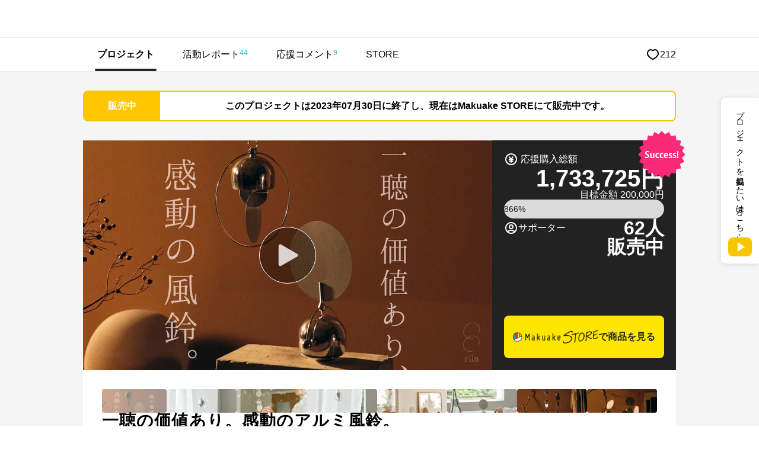

--- FILE ---
content_type: text/html; charset=UTF-8
request_url: https://www.makuake.com/project/daiki_seiko/
body_size: 94633
content:
<!DOCTYPE html>
<html lang="ja">

<head>
    
        <meta charset="UTF-8">
<meta name="viewport" content="width=device-width, initial-scale=1">
<meta name="keywords" content="プロダクト,
日本製, リラックス, ギフト, インテリア, 楽器, 一聴の価値あり。感動のアルミ風鈴。, Makuake, マクアケ" />
<meta name="description" content="
愛知の金型メーカーによる熟練の切削技術により誕生したアルミ風鈴。吊り下げタイプの「音階風鈴」と置きタイプの「天秤風鈴」をご用意しました。





音階風鈴..." />
<meta name="google-site-verification" content="9pfa7ZRQZisCUcKT4dxMXbpzpm3sl89VBohXrdets8Q" />
<meta name="msvalidate.01" content="E1E1FC54C2FA07FA57AEB0483B623C2E" />
<meta name="fuel_csrf_token" content="614c17b1c044feacd0de31d0390dea00bf98de7a42cade309c941ed8ef925c962329c6975b477b9d31cdfa9f12c486d11268ca747bd10c1fa6a2c73b1d3621a5">


<link rel="alternate" type="application/atom+xml" title="Atom" href="https://www.makuake.com/atom/"/>
<link rel="alternate" type="application/rss+xml" title="RSS2.0" href="https://www.makuake.com/rss/"/>

    <link rel="alternate" hreflang="ja" href="https://www.makuake.com/project/daiki_seiko/">

    
    <meta property="og:title" content="Makuake｜一聴の価値あり。感動のアルミ風鈴。｜Makuake（マクアケ）" />
<meta property="og:type" content="article" />
<meta property="og:description" content="
愛知の金型メーカーによる熟練の切削技術により誕生したアルミ風鈴。吊り下げタイプの「音階風鈴」と置きタイプの「天秤風鈴」をご用意しました。





音階風鈴
単音でも美しく、組み合わせても美しい音色
一つだけで十分美しい音色ですが、複数個組み合わせることで、あなただけの好みの和音(ハーモニー)を奏でることができます。

ひっかけて連結するだけで音を組み合わせられる
本体上" />
<meta property="og:url" content="https://www.makuake.com/project/daiki_seiko/" />
<meta property="og:image" content="https://static.makuake.com/upload/project/33892/main_33892.png?version=1690768824&amp;width=690&amp;height=388" />
<meta property="og:site_name" content="Makuake(マクアケ)" />
<meta property="og:locale" content="ja_JP" />
<meta property="fb:app_id" content="1407034392847669" />


    <meta name="twitter:card" content="summary_large_image">
<meta name="twitter:site" content="@makuake_ca">
<meta name="twitter:title" content="Makuake｜一聴の価値あり。感動のアルミ風鈴。｜Makuake（マクアケ）">
<meta name="twitter:description" content="
愛知の金型メーカーによる熟練の切削技術により誕生したアルミ風鈴。吊り下げタイプの「音階風鈴」と置きタイプの「天秤風鈴」をご用意しました。





音階風鈴
単音でも美しく、組み合わせても美しい音色
一つだけで十分美しい音色ですが、複数個組み合わせることで、あなただけの好みの和音(ハーモニー)を奏でることができます。

ひっかけて連結するだけで音を組み合わせられる
本体上">
<meta name="twitter:image" content="https://static.makuake.com/upload/project/33892/main_33892.png?version=1690768824&amp;width=690&amp;height=388">


    <script type="application/ld+json">
    {"@context":"http:\/\/schema.org","@type":"Product","name":"一聴の価値あり。感動のアルミ風鈴。","image":"https:\/\/static.makuake.com\/upload\/project\/33892\/main_33892.png?version=1690768824&width=690&height=388","description":"\r\n愛知の金型メーカーによる熟練の切削技術により誕生したアルミ風鈴。吊り下げタイプの「音階風鈴」と置きタイプの「天秤風鈴」をご用意しました。\r\n\r\n\r\n\r\n\r\n\r\n音階風鈴\r\n単音でも美しく、組み合わせても美しい音色\r\n一つだけで十分美しい音色ですが、複数個組み合わせることで、あなただけの好みの和音(ハーモニー)を奏でることができます。\r\n\r\nひっかけて連結するだけで音を組み合わせられる\r\n本体上","offers":[{"@type":"Offer","name":"【早割15％OFF】天秤風鈴・鏡面","price":"16575","url":"https:\/\/www.makuake.com\/project\/daiki_seiko\/","availability":"LimitedAvailability","priceValidUntil":"2023-07-30T18:00:00+09:00","priceCurrency":"JPY"},{"@type":"Offer","name":"【早割15％OFF】天秤風鈴・ブラスト","price":"18700","url":"https:\/\/www.makuake.com\/project\/daiki_seiko\/","availability":"LimitedAvailability","priceValidUntil":"2023-07-30T18:00:00+09:00","priceCurrency":"JPY"},{"@type":"Offer","name":"音階風鈴　単音","price":"19000","url":"https:\/\/www.makuake.com\/project\/daiki_seiko\/","availability":"LimitedAvailability","priceValidUntil":"2023-07-30T18:00:00+09:00","priceCurrency":"JPY"},{"@type":"Offer","name":"天秤風鈴・鏡面","price":"19500","url":"https:\/\/www.makuake.com\/project\/daiki_seiko\/","availability":"LimitedAvailability","priceValidUntil":"2023-07-30T18:00:00+09:00","priceCurrency":"JPY"},{"@type":"Offer","name":"天秤風鈴・ブラスト","price":"22000","url":"https:\/\/www.makuake.com\/project\/daiki_seiko\/","availability":"LimitedAvailability","priceValidUntil":"2023-07-30T18:00:00+09:00","priceCurrency":"JPY"},{"@type":"Offer","name":"【早割15％OFF】音階風鈴・天秤風鈴（ブラスト）セット","price":"34850","url":"https:\/\/www.makuake.com\/project\/daiki_seiko\/","availability":"LimitedAvailability","priceValidUntil":"2023-07-30T18:00:00+09:00","priceCurrency":"JPY"},{"@type":"Offer","name":"音階風鈴・天秤風鈴（鏡面）セット","price":"38500","url":"https:\/\/www.makuake.com\/project\/daiki_seiko\/","availability":"LimitedAvailability","priceValidUntil":"2023-07-30T18:00:00+09:00","priceCurrency":"JPY"},{"@type":"Offer","name":"音階風鈴・天秤風鈴（ブラスト）セット","price":"41000","url":"https:\/\/www.makuake.com\/project\/daiki_seiko\/","availability":"LimitedAvailability","priceValidUntil":"2023-07-30T18:00:00+09:00","priceCurrency":"JPY"},{"@type":"Offer","name":"【早割15％OFF】音階風鈴　3音セット","price":"48450","url":"https:\/\/www.makuake.com\/project\/daiki_seiko\/","availability":"LimitedAvailability","priceValidUntil":"2023-07-30T18:00:00+09:00","priceCurrency":"JPY"},{"@type":"Offer","name":"音階風鈴　3音セット","price":"57000","url":"https:\/\/www.makuake.com\/project\/daiki_seiko\/","availability":"LimitedAvailability","priceValidUntil":"2023-07-30T18:00:00+09:00","priceCurrency":"JPY"},{"@type":"Offer","name":"音階風鈴　8音セット","price":"150000","url":"https:\/\/www.makuake.com\/project\/daiki_seiko\/","availability":"LimitedAvailability","priceValidUntil":"2023-07-30T18:00:00+09:00","priceCurrency":"JPY"},{"@type":"Offer","name":"【早割15％OFF】音階風鈴　単音","price":"16150","url":"https:\/\/www.makuake.com\/project\/daiki_seiko\/","availability":"SoldOut","priceValidUntil":"2023-07-30T18:00:00+09:00","priceCurrency":"JPY"},{"@type":"Offer","name":"【早割15％OFF】音階風鈴・天秤風鈴（鏡面）セット","price":"32725","url":"https:\/\/www.makuake.com\/project\/daiki_seiko\/","availability":"SoldOut","priceValidUntil":"2023-07-30T18:00:00+09:00","priceCurrency":"JPY"},{"@type":"Offer","name":"【早割20％OFF】音階風鈴　8音セット","price":"120000","url":"https:\/\/www.makuake.com\/project\/daiki_seiko\/","availability":"SoldOut","priceValidUntil":"2023-07-30T18:00:00+09:00","priceCurrency":"JPY"}]}
</script>


        <meta property="note:type" content="crowdfunding">
    <meta property="note:title" content="一聴の価値あり。感動のアルミ風鈴。">
    <meta property="note:image" content="https://static.makuake.com/upload/project/33892/main_33892.png?version=1690768824&amp;width=690&amp;height=388" />
    <meta property="note:owner" content="ダイキ精工">
    <meta property="note:category" content="プロダクト">
    <meta property="note:target_amount" content="200000">
    <meta property="note:current_amount" content="1733725">
    <meta property="note:supporters" content="62">
    <meta property="note:start_at" content="2023-06-01T11:45:20+09:00">
    <meta property="note:end_at" content="2023-07-30T18:00:00+09:00">
    <meta property="note:button_label" content="応援購入する">


    <title>一聴の価値あり。感動のアルミ風鈴。｜マクアケ - アタラシイものや体験の応援購入サービス</title>

    
        <link rel="apple-touch-icon-precomposed" href="//d1h20jgietq515.cloudfront.net/be10efde65af19f196fdcc1a846327614134b604/img/makuake.png" >
<link rel="shortcut icon" href="//d1h20jgietq515.cloudfront.net/be10efde65af19f196fdcc1a846327614134b604/img/favicon.ico" />
<link rel="canonical" href="https://www.makuake.com/project/daiki_seiko/"/>    

    
    <link rel="stylesheet" href="//d1h20jgietq515.cloudfront.net/be10efde65af19f196fdcc1a846327614134b604/css/reset.css" />
<link rel="stylesheet" href="//d1h20jgietq515.cloudfront.net/be10efde65af19f196fdcc1a846327614134b604/css/common.css" />
<link rel="stylesheet" href="//d1h20jgietq515.cloudfront.net/be10efde65af19f196fdcc1a846327614134b604/css/header.css" />
<link rel="stylesheet" href="//d1h20jgietq515.cloudfront.net/be10efde65af19f196fdcc1a846327614134b604/js/lib/perfect-scrollbar-0.4.1.min.css" />
    <link rel="stylesheet" href="//d1h20jgietq515.cloudfront.net/be10efde65af19f196fdcc1a846327614134b604/css/login_regist.css" />

        
    <link rel="stylesheet" href="//d1h20jgietq515.cloudfront.net/be10efde65af19f196fdcc1a846327614134b604/css/project_view.css" />
            <link rel="stylesheet" href="//d1h20jgietq515.cloudfront.net/be10efde65af19f196fdcc1a846327614134b604/css/project_common.css" />
        <link rel="stylesheet" href="//d1h20jgietq515.cloudfront.net/be10efde65af19f196fdcc1a846327614134b604/css/project_content.css" />
        <link rel="stylesheet" href="//d1h20jgietq515.cloudfront.net/be10efde65af19f196fdcc1a846327614134b604/css/project/tab_user_investment.css" />
        <link rel="stylesheet" href="//d1h20jgietq515.cloudfront.net/be10efde65af19f196fdcc1a846327614134b604/css/project_print.css" media="print" />

    

    
    <script src="//d1h20jgietq515.cloudfront.net/be10efde65af19f196fdcc1a846327614134b604/pc/dest/js/app.js"></script>
<!-- perfect scroll 専用CSSあり -->
<script src="//d1h20jgietq515.cloudfront.net/be10efde65af19f196fdcc1a846327614134b604/js/lib/perfect-scrollbar-0.4.1.with-mousewheel.min.js"></script>
<script src="//d1h20jgietq515.cloudfront.net/be10efde65af19f196fdcc1a846327614134b604/js/selectivizr-min.js"></script>
<script src="//d1h20jgietq515.cloudfront.net/be10efde65af19f196fdcc1a846327614134b604/js/hogan-3.0.2.min.js"></script>
<script src="//d1h20jgietq515.cloudfront.net/be10efde65af19f196fdcc1a846327614134b604/js/geenie/common.js"></script>
<script type="text/javascript">
	function fuel_csrf_token()
	{
		if (document.cookie.length > 0)
		{
			var c_name = "fuel_csrf_token";
			c_start = document.cookie.indexOf(c_name + "=");
			if (c_start != -1)
			{
				c_start = c_start + c_name.length + 1;
				c_end = document.cookie.indexOf(";" , c_start);
				if (c_end == -1)
				{
					c_end=document.cookie.length;
				}
				return unescape(document.cookie.substring(c_start, c_end));
			}
		}
		return "";
	}
</script>

<script type="text/javascript">
  +function(a,p,P,b,y){a.braze={};a.brazeQueue=[];for(var s="BrazeSdkMetadata DeviceProperties Card Card.prototype.dismissCard Card.prototype.removeAllSubscriptions Card.prototype.removeSubscription Card.prototype.subscribeToClickedEvent Card.prototype.subscribeToDismissedEvent Card.fromContentCardsJson Banner CaptionedImage ClassicCard ControlCard ContentCards ContentCards.prototype.getUnviewedCardCount Feed Feed.prototype.getUnreadCardCount ControlMessage InAppMessage InAppMessage.SlideFrom InAppMessage.ClickAction InAppMessage.DismissType InAppMessage.OpenTarget InAppMessage.ImageStyle InAppMessage.Orientation InAppMessage.TextAlignment InAppMessage.CropType InAppMessage.prototype.closeMessage InAppMessage.prototype.removeAllSubscriptions InAppMessage.prototype.removeSubscription InAppMessage.prototype.subscribeToClickedEvent InAppMessage.prototype.subscribeToDismissedEvent InAppMessage.fromJson FullScreenMessage ModalMessage HtmlMessage SlideUpMessage User User.Genders User.NotificationSubscriptionTypes User.prototype.addAlias User.prototype.addToCustomAttributeArray User.prototype.addToSubscriptionGroup User.prototype.getUserId User.prototype.incrementCustomUserAttribute User.prototype.removeFromCustomAttributeArray User.prototype.removeFromSubscriptionGroup User.prototype.setCountry User.prototype.setCustomLocationAttribute User.prototype.setCustomUserAttribute User.prototype.setDateOfBirth User.prototype.setEmail User.prototype.setEmailNotificationSubscriptionType User.prototype.setFirstName User.prototype.setGender User.prototype.setHomeCity User.prototype.setLanguage User.prototype.setLastKnownLocation User.prototype.setLastName User.prototype.setPhoneNumber User.prototype.setPushNotificationSubscriptionType InAppMessageButton InAppMessageButton.prototype.removeAllSubscriptions InAppMessageButton.prototype.removeSubscription InAppMessageButton.prototype.subscribeToClickedEvent FeatureFlag FeatureFlag.prototype.getStringProperty FeatureFlag.prototype.getNumberProperty FeatureFlag.prototype.getBooleanProperty automaticallyShowInAppMessages destroyFeed hideContentCards showContentCards showFeed showInAppMessage toggleContentCards toggleFeed changeUser destroy getDeviceId initialize isPushBlocked isPushPermissionGranted isPushSupported logCardClick logCardDismissal logCardImpressions logContentCardImpressions logContentCardClick logContentCardsDisplayed logCustomEvent logFeedDisplayed logInAppMessageButtonClick logInAppMessageClick logInAppMessageHtmlClick logInAppMessageImpression logPurchase openSession requestPushPermission removeAllSubscriptions removeSubscription requestContentCardsRefresh requestFeedRefresh refreshFeatureFlags requestImmediateDataFlush enableSDK isDisabled setLogger setSdkAuthenticationSignature addSdkMetadata disableSDK subscribeToContentCardsUpdates subscribeToFeedUpdates subscribeToInAppMessage subscribeToSdkAuthenticationFailures toggleLogging unregisterPush wipeData handleBrazeAction subscribeToFeatureFlagsUpdates getAllFeatureFlags".split(" "),i=0;i<s.length;i++){for(var m=s[i],k=a.braze,l=m.split("."),j=0;j<l.length-1;j++)k=k[l[j]];k[l[j]]=(new Function("return function "+m.replace(/\./g,"_")+"(){window.brazeQueue.push(arguments); return true}"))()}window.braze.getCachedContentCards=function(){return new window.braze.ContentCards};window.braze.getCachedFeed=function(){return new window.braze.Feed};window.braze.getUser=function(){return new window.braze.User};window.braze.getFeatureFlag=function(){return new window.braze.FeatureFlag};(y=p.createElement(P)).type='text/javascript';
    y.src='https://js.appboycdn.com/web-sdk/4.7/braze.min.js';
    y.async=1;(b=p.getElementsByTagName(P)[0]).parentNode.insertBefore(y,b)
  }(window,document,'script');
  window.braze.initialize(
    "6ee1d3b9-ce1b-4614-97ca-ca3e0926b975", { baseUrl: "sdk.iad-05.braze.com", allowUserSuppliedJavascript: true }
  );
  window.braze.subscribeToInAppMessage(function(inAppMessage) {
      if (window.braze.interceptInAppMessage(inAppMessage)) {
          return;
      }
      window.braze.showInAppMessage(inAppMessage);
  });
  // InAppMessageの表示をJS側で制御する場合はinterceptInAppMessageを上書きしてください
  // trueを返すとsubscribeToInAppMessageでshowInAppMessageが呼ばれる
  // falseを返すとsubscribeToInAppMessageでshowInAppMessageが呼ばれない
  window.braze.interceptInAppMessage = function (inAppMessage) {
      return false;
  }
  window.braze.openSession();
</script>


  
    <script>
      (function(h,o,u,n,d) {
        h=h[d]=h[d]||{q:[],onReady:function(c){h.q.push(c)}}
        d=o.createElement(u);d.async=1;d.src=n
        n=o.getElementsByTagName(u)[0];n.parentNode.insertBefore(d,n)
      })(window,document,'script','https://www.datadoghq-browser-agent.com/us1/v5/datadog-rum.js','DD_RUM')
      window.DD_RUM.onReady(function() {
        window.DD_RUM.init({
          clientToken: 'pubb5528c144c39b189590791b8d8b82591',
          applicationId: 'a53ef052-23e8-494d-9964-3f8b9ec807f7',
          site: 'datadoghq.com',
          service: 'makuake-web',
          env: 'prd',
          // Specify a version number to identify the deployed version of your application in Datadog
          // version: '1.0.0',
          sessionSampleRate: 0.01,
          sessionReplaySampleRate: 20,
          trackResources: true,
          trackLongTasks: true,
          trackUserInteractions: true,
          defaultPrivacyLevel: 'mask-user-input',
        });
      })
    </script>
  
    
    <!-- Start VWO Async SmartCode -->
    <link rel="preconnect" href="https://dev.visualwebsiteoptimizer.com" />
    <script type='text/javascript' id='vwoCode'>
        window._vwo_code || (function() {
        var account_id=736887,
        version=2.0,
        settings_tolerance=2000,
        hide_element='body',
        hide_element_style = 'opacity:0 !important;filter:alpha(opacity=0) !important;background:none !important',
        /* DO NOT EDIT BELOW THIS LINE */
        f=false,d=document,v=d.querySelector('#vwoCode'),cK='_vwo_'+account_id+'_settings',cc={};try{var c=JSON.parse(localStorage.getItem('_vwo_'+account_id+'_config'));cc=c&&typeof c==='object'?c:{}}catch(e){}var stT=cc.stT==='session'?window.sessionStorage:window.localStorage;code={use_existing_jquery:function(){return typeof use_existing_jquery!=='undefined'?use_existing_jquery:undefined},library_tolerance:function(){return typeof library_tolerance!=='undefined'?library_tolerance:undefined},settings_tolerance:function(){return cc.sT||settings_tolerance},hide_element_style:function(){return'{'+(cc.hES||hide_element_style)+'}'},hide_element:function(){return typeof cc.hE==='string'?cc.hE:hide_element},getVersion:function(){return version},finish:function(){if(!f){f=true;var e=d.getElementById('_vis_opt_path_hides');if(e)e.parentNode.removeChild(e)}},finished:function(){return f},load:function(e){var t=this.getSettings(),n=d.createElement('script'),i=this;if(t){n.textContent=t;d.getElementsByTagName('head')[0].appendChild(n);if(!window.VWO||VWO.caE){stT.removeItem(cK);i.load(e)}}else{n.fetchPriority='high';n.src=e;n.type='text/javascript';n.onerror=function(){_vwo_code.finish()};d.getElementsByTagName('head')[0].appendChild(n)}},getSettings:function(){try{var e=stT.getItem(cK);if(!e){return}e=JSON.parse(e);if(Date.now()>e.e){stT.removeItem(cK);return}return e.s}catch(e){return}},init:function(){if(d.URL.indexOf('__vwo_disable__')>-1)return;var e=this.settings_tolerance();window._vwo_settings_timer=setTimeout(function(){_vwo_code.finish();stT.removeItem(cK)},e);var t=d.currentScript,n=d.createElement('style'),i=this.hide_element(),r=t&&!t.async&&i?i+this.hide_element_style():'',o=d.getElementsByTagName('head')[0];n.setAttribute('id','_vis_opt_path_hides');v&&n.setAttribute('nonce',v.nonce);n.setAttribute('type','text/css');if(n.styleSheet)n.styleSheet.cssText=r;else n.appendChild(d.createTextNode(r));o.appendChild(n);this.load('https://dev.visualwebsiteoptimizer.com/j.php?a='+account_id+'&u='+encodeURIComponent(d.URL)+'&vn='+version)}};window._vwo_code=code;code.init();})();
    </script>
    <!-- End VWO Async SmartCode -->
    
<script src="//d1h20jgietq515.cloudfront.net/be10efde65af19f196fdcc1a846327614134b604/js/geenie/me/favorite.js"></script>
<script src="//d1h20jgietq515.cloudfront.net/be10efde65af19f196fdcc1a846327614134b604/js/geenie/gtm_data_layer.js"></script>
<script src="//d1h20jgietq515.cloudfront.net/be10efde65af19f196fdcc1a846327614134b604/js/geenie/daily_visit.js"></script>
<script async src="//d1h20jgietq515.cloudfront.net/be10efde65af19f196fdcc1a846327614134b604/js/geenie/click_tracking.js"></script>
    <script src="//d1h20jgietq515.cloudfront.net/be10efde65af19f196fdcc1a846327614134b604/js/jquery.leanModal.investment.js"></script>
    <script src="//d1h20jgietq515.cloudfront.net/be10efde65af19f196fdcc1a846327614134b604/js/geenie/login_regist.js"></script>
    <script src="//d1h20jgietq515.cloudfront.net/be10efde65af19f196fdcc1a846327614134b604/js/lib/exchecker-ja.js"></script>
    <script src="//d1h20jgietq515.cloudfront.net/be10efde65af19f196fdcc1a846327614134b604/js/lib/exvalidation.js"></script>
    <script src="//d1h20jgietq515.cloudfront.net/be10efde65af19f196fdcc1a846327614134b604/js/geenie/login_logout.js"></script>

        
    
</head>

<body>
    <svg style="position:absolute;width:0;height:0" viewBox="0 0 0 0">
    <defs>
        <symbol id="makuakelogo_pc" viewBox="0 0 200 38.382">
            <path d="M52.906 32.464V5.94c0-.686.457-1.28 1.143-1.418a1.502 1.502 0 0 1 1.646.779 250.109 250.109 0 0 0 2.333 4.937c1.281 2.745 2.744 5.946 3.659 7.82.869-1.875 2.333-5.122 3.659-7.82a258.78 258.78 0 0 0 2.333-4.937c.32-.595.96-.916 1.646-.779.686.137 1.143.732 1.143 1.418v26.524c0 .869-.686 1.463-1.463 1.463-.869 0-1.463-.594-1.463-1.463V12.48c-1.098 2.333-2.195 4.709-3.064 6.539a182.6 182.6 0 0 0-1.463 3.111c-.32.548-.732.823-1.326.823-.64 0-1.098-.275-1.326-.823-.458-1.007-.961-2.059-1.463-3.111-.869-1.829-2.012-4.206-3.064-6.539v19.984c0 .869-.686 1.463-1.463 1.463-.873.001-1.467-.594-1.467-1.463zM88.672 18.653c0-1.279-.778-2.377-1.921-2.88-1.235-.503-2.516-.228-3.384.685a1.343 1.343 0 0 1-1.006.412c-.366 0-.686-.138-.96-.412a1.313 1.313 0 0 1-.412-.96c0-.411.137-.732.412-.96a5.85 5.85 0 0 1 6.402-1.28 5.821 5.821 0 0 1 3.612 5.395v13.63c0 .776-.64 1.37-1.372 1.37H85.47a5.932 5.932 0 0 1-5.945-5.944 5.933 5.933 0 0 1 5.945-5.945h3.201v-3.111zM85.471 30.91h3.201v-6.404h-3.201a3.181 3.181 0 0 0-3.201 3.202 3.181 3.181 0 0 0 3.201 3.202zM114.102 33.653c-.686.366-1.509.185-1.875-.502l-5.259-9.65-2.195 2.423v6.54c0 .778-.64 1.373-1.372 1.373a1.348 1.348 0 0 1-1.372-1.373V5.025c0-.777.594-1.372 1.372-1.372.732 0 1.372.595 1.372 1.372v16.784l7.637-8.551c.503-.549 1.371-.595 1.966-.093.549.503.595 1.373.092 1.921l-5.579 6.219 5.762 10.518c.366.687.137 1.464-.549 1.83zM123.618 27.708V14.172c0-.777.594-1.373 1.372-1.373.778 0 1.372.595 1.372 1.373v13.536a3.182 3.182 0 0 0 3.201 3.202h3.201V14.172c0-.777.594-1.373 1.372-1.373.778 0 1.372.595 1.372 1.373v18.111c0 .776-.594 1.37-1.372 1.37h-4.573a5.933 5.933 0 0 1-5.945-5.945zM153.804 18.653c0-1.279-.778-2.377-1.921-2.88-1.235-.503-2.516-.228-3.384.685a1.343 1.343 0 0 1-1.006.412c-.366 0-.686-.138-.96-.412a1.313 1.313 0 0 1-.412-.96c0-.411.137-.732.412-.96a5.85 5.85 0 0 1 6.402-1.28 5.821 5.821 0 0 1 3.612 5.395v13.63c0 .776-.64 1.37-1.372 1.37h-4.573a5.932 5.932 0 0 1-5.945-5.944 5.933 5.933 0 0 1 5.945-5.945h3.201v-3.111zm-3.201 12.257h3.201v-6.404h-3.201a3.181 3.181 0 0 0-3.201 3.202 3.181 3.181 0 0 0 3.201 3.202zM179.234 33.653c-.686.366-1.509.185-1.875-.502l-5.259-9.65-2.195 2.423v6.54c0 .778-.64 1.373-1.372 1.373a1.348 1.348 0 0 1-1.372-1.373V5.025c0-.777.595-1.372 1.372-1.372.732 0 1.372.595 1.372 1.372v16.784l7.637-8.551c.503-.549 1.373-.595 1.967-.093.549.503.594 1.373.091 1.921l-5.579 6.219 5.762 10.518c.366.687.137 1.464-.549 1.83zM188.11 27.891v-9.146a5.934 5.934 0 0 1 5.945-5.946A5.934 5.934 0 0 1 200 18.745v4.573c0 .777-.594 1.373-1.372 1.373h-7.774v3.2c0 1.28.732 2.469 1.967 2.972 1.234.503 2.561.228 3.476-.685.274-.275.594-.412.96-.412.411 0 .732.137 1.006.412.274.228.412.548.412.96 0 .366-.137.685-.412.96-1.692 1.692-4.253 2.195-6.494 1.281-2.241-.915-3.659-3.065-3.659-5.488zm2.744-9.146v3.201h6.402v-3.201a3.181 3.181 0 0 0-3.201-3.201 3.181 3.181 0 0 0-3.201 3.201z"/>
            <path fill="#BBF117" d="M36.256 15.822c-.862-4.372-3.371-8.148-6.846-10.682v9.736c.605.48 2.206 1.573 4.264 1.573.884 0 1.745-.227 2.582-.627z"/>
            <path fill="#FB2A79" d="M17.868 22.834V1.86a17.274 17.274 0 0 0-8.313 2.856v18.122c.61.484 2.197 1.558 4.234 1.558 1.422 0 2.794-.525 4.079-1.562z"/>
            <path fill="#FFE600" d="M27.827 18.951V4.108a17.262 17.262 0 0 0-8.323-2.3v17.184c.634.495 2.202 1.536 4.214 1.536 1.434 0 2.816-.53 4.109-1.577z"/>
            <path fill="#FFF" d="M33.731 18.023c-1.795 0-3.311-.671-4.326-1.274v2.57a.789.789 0 0 1-.27.594c-1.666 1.453-3.469 2.189-5.357 2.189-1.768 0-3.259-.645-4.273-1.239v2.353a.816.816 0 0 1-.28.617c-1.672 1.458-3.481 2.196-5.376 2.196-1.816 0-3.343-.679-4.36-1.286v2.816a.791.791 0 0 1-.244.571c-.017.016-1.434 1.3-3.731 1.779 3.188 4.059 8.127 6.681 13.677 6.681 9.594 0 17.399-7.805 17.399-17.399 0-.581-.031-1.155-.087-1.722a7.255 7.255 0 0 1-2.772.554z"/>
            <path fill="#1AD4FF" d="M7.912 5.968C4.173 9.162 1.793 13.9 1.793 19.191c0 3.419 1.005 6.602 2.716 9.294a6.794 6.794 0 0 0 3.403-1.299V5.968z"/>
            <path d="M37.782 14.506C35.688 6.176 28.171 0 19.191 0 8.592 0 0 8.592 0 19.191c0 3.308.837 6.42 2.311 9.137a19.2 19.2 0 0 0 1.07 1.733c3.461 5.024 9.248 8.322 15.81 8.322 10.599 0 19.191-8.592 19.191-19.191 0-.903-.084-1.784-.204-2.653a19.166 19.166 0 0 0-.396-2.033zM29.41 5.14c3.475 2.534 5.985 6.31 6.846 10.682-.837.4-1.698.627-2.582.627-2.059 0-3.66-1.093-4.264-1.573V5.14zm-9.905-3.332c3.025.054 5.86.884 8.323 2.3v14.843c-1.293 1.046-2.675 1.576-4.108 1.576-2.012 0-3.58-1.04-4.214-1.536V1.808zM9.556 4.715a17.28 17.28 0 0 1 8.313-2.856v20.975c-1.285 1.036-2.657 1.561-4.079 1.561-2.037 0-3.624-1.075-4.234-1.558V4.715zM1.793 19.191c0-5.291 2.381-10.029 6.119-13.222v21.218a6.803 6.803 0 0 1-3.403 1.299 17.266 17.266 0 0 1-2.716-9.295zM19.191 36.59c-5.55 0-10.49-2.622-13.677-6.681 2.297-.479 3.714-1.763 3.731-1.779a.791.791 0 0 0 .244-.571v-2.816c1.017.608 2.543 1.286 4.36 1.286 1.896 0 3.705-.739 5.376-2.196a.816.816 0 0 0 .28-.617v-2.353c1.013.594 2.505 1.239 4.273 1.239 1.889 0 3.691-.736 5.357-2.189a.789.789 0 0 0 .27-.594v-2.57c1.015.604 2.531 1.274 4.326 1.274.948 0 1.874-.186 2.771-.554.056.567.087 1.141.087 1.722.001 9.594-7.804 17.399-17.398 17.399z"/>
        </symbol>
        <symbol id="makuakelogo_sp" viewBox="0 0 200 40.306">
            <path d="M53.051 34.091V6.237c0-.721.48-1.345 1.2-1.489a1.58 1.58 0 0 1 1.729.818 270.452 270.452 0 0 0 2.449 5.185c1.345 2.883 2.881 6.244 3.842 8.212.913-1.969 2.45-5.379 3.842-8.212a264.55 264.55 0 0 0 2.449-5.185 1.58 1.58 0 0 1 1.729-.818c.72.144 1.2.768 1.2 1.489v27.854c0 .913-.721 1.537-1.537 1.537-.913 0-1.537-.624-1.537-1.537V13.105c-1.153 2.45-2.305 4.946-3.218 6.866-.528 1.105-1.056 2.21-1.537 3.267-.336.575-.768.864-1.392.864-.672 0-1.153-.289-1.392-.864a196.633 196.633 0 0 0-1.537-3.267c-.913-1.921-2.113-4.417-3.218-6.866v20.986c0 .913-.721 1.537-1.537 1.537-.911 0-1.535-.624-1.535-1.537zM89.357 19.587c0-1.343-.817-2.496-2.017-3.024-1.297-.529-2.642-.24-3.554.719a1.41 1.41 0 0 1-1.057.433c-.384 0-.721-.144-1.008-.433a1.379 1.379 0 0 1-.433-1.008c0-.432.144-.768.433-1.008a6.142 6.142 0 0 1 6.723-1.344 6.114 6.114 0 0 1 3.793 5.666V33.9c0 .815-.672 1.439-1.441 1.439h-4.802a6.23 6.23 0 0 1-6.243-6.242 6.23 6.23 0 0 1 6.243-6.243h3.362v-3.267zm-3.361 12.872h3.362v-6.724h-3.362a3.341 3.341 0 0 0-3.362 3.362 3.341 3.341 0 0 0 3.362 3.362zM114.809 35.339c-.721.384-1.585.194-1.969-.527l-5.523-10.133-2.305 2.545v6.868c0 .817-.672 1.442-1.441 1.442a1.416 1.416 0 0 1-1.441-1.442V5.277c0-.816.624-1.441 1.441-1.441.768 0 1.441.625 1.441 1.441v17.625l8.02-8.98c.528-.576 1.44-.625 2.065-.097.576.529.625 1.441.096 2.018l-5.859 6.531 6.051 11.045c.384.72.144 1.536-.576 1.92zM123.548 29.097V14.882c0-.816.624-1.441 1.441-1.441.817 0 1.441.625 1.441 1.441v14.215a3.341 3.341 0 0 0 3.362 3.362h3.362V14.882c0-.816.624-1.441 1.441-1.441.817 0 1.441.625 1.441 1.441V33.9c0 .815-.624 1.439-1.441 1.439h-4.802a6.23 6.23 0 0 1-6.245-6.242zM153.995 19.587c0-1.343-.817-2.496-2.017-3.024-1.297-.529-2.642-.24-3.554.719a1.41 1.41 0 0 1-1.056.433c-.384 0-.721-.144-1.008-.433a1.378 1.378 0 0 1-.432-1.008c0-.432.144-.768.432-1.008a6.142 6.142 0 0 1 6.723-1.344 6.114 6.114 0 0 1 3.793 5.666V33.9c0 .815-.672 1.439-1.441 1.439h-4.802a6.23 6.23 0 0 1-6.243-6.242 6.23 6.23 0 0 1 6.243-6.243h3.362v-3.267zm-3.362 12.872h3.362v-6.724h-3.362a3.341 3.341 0 0 0-3.362 3.362 3.342 3.342 0 0 0 3.362 3.362zM179.447 35.339c-.72.384-1.585.194-1.969-.527l-5.522-10.133-2.305 2.545v6.868c0 .817-.672 1.442-1.441 1.442a1.416 1.416 0 0 1-1.441-1.442V5.277c0-.816.625-1.441 1.441-1.441.768 0 1.441.625 1.441 1.441v17.625l8.02-8.98c.529-.576 1.441-.625 2.065-.097.576.529.624 1.441.096 2.018l-5.859 6.531 6.051 11.045c.383.72.143 1.536-.577 1.92zM187.514 29.289v-9.605a6.231 6.231 0 0 1 6.243-6.244A6.231 6.231 0 0 1 200 19.684v4.802c0 .816-.624 1.442-1.441 1.442h-8.164v3.36c0 1.345.768 2.593 2.065 3.121 1.296.529 2.689.24 3.65-.719a1.379 1.379 0 0 1 1.008-.433c.432 0 .768.144 1.056.433.288.24.432.575.432 1.008 0 .384-.144.719-.432 1.008-1.777 1.777-4.466 2.305-6.819 1.345-2.352-.96-3.841-3.217-3.841-5.762zm2.881-9.605v3.361h6.723v-3.361a3.34 3.34 0 0 0-3.362-3.361 3.34 3.34 0 0 0-3.361 3.361z"/>
            <path fill="#BBF117" d="M38.073 16.615c-.905-4.591-3.54-8.556-7.189-11.217v10.224c.635.504 2.316 1.652 4.478 1.652.928-.001 1.832-.239 2.711-.659z"/>
            <path fill="#FB2A79" d="M18.764 23.979V1.953a18.137 18.137 0 0 0-8.729 2.999v19.03c.641.508 2.308 1.636 4.446 1.636 1.493 0 2.933-.551 4.283-1.639z"/>
            <path fill="#FFE600" d="M29.222 19.901V4.314a18.13 18.13 0 0 0-8.74-2.415v18.045c.666.52 2.312 1.613 4.425 1.613 1.506 0 2.957-.557 4.315-1.656z"/>
            <path fill="#FFF" d="M35.422 18.926c-1.885 0-3.477-.704-4.543-1.338v2.698c0 .24-.104.467-.284.624-1.75 1.526-3.642 2.299-5.626 2.299-1.856 0-3.423-.677-4.487-1.301v2.471c0 .25-.107.485-.294.648-1.756 1.531-3.655 2.306-5.646 2.306-1.907 0-3.51-.713-4.578-1.351v2.957a.833.833 0 0 1-.256.6c-.018.017-1.506 1.365-3.918 1.868 3.348 4.263 8.535 7.016 14.363 7.016 10.074 0 18.271-8.196 18.271-18.271 0-.611-.033-1.213-.092-1.808a7.606 7.606 0 0 1-2.91.582z"/>
            <path fill="#1AD4FF" d="M8.308 6.267c-3.926 3.354-6.426 8.329-6.426 13.885 0 3.59 1.055 6.933 2.852 9.76a7.142 7.142 0 0 0 3.574-1.364V6.267z"/>
            <path d="M39.676 15.233C37.476 6.486 29.582 0 20.153 0 9.022 0 0 9.023 0 20.153c0 3.474.879 6.742 2.427 9.595.341.629.72 1.233 1.124 1.819 3.634 5.276 9.711 8.739 16.602 8.739 11.13 0 20.153-9.023 20.153-20.153 0-.948-.089-1.873-.215-2.786a20.265 20.265 0 0 0-.415-2.134zm-8.792-9.835c3.649 2.661 6.285 6.627 7.189 11.217-.879.42-1.783.658-2.711.658-2.162 0-3.843-1.148-4.478-1.652V5.398zM20.482 1.899a18.14 18.14 0 0 1 8.74 2.415v15.587c-1.358 1.099-2.809 1.655-4.314 1.655-2.113 0-3.759-1.093-4.425-1.613V1.899zM10.035 4.952a18.15 18.15 0 0 1 8.729-2.999v22.026c-1.35 1.088-2.79 1.64-4.283 1.64-2.139 0-3.806-1.129-4.446-1.636V4.952zM1.882 20.153c0-5.556 2.5-10.531 6.426-13.885V28.55c-.503.383-1.77 1.192-3.574 1.364a18.148 18.148 0 0 1-2.852-9.761zm18.271 18.27c-5.828 0-11.015-2.754-14.363-7.016 2.412-.503 3.9-1.852 3.918-1.868a.83.83 0 0 0 .256-.6v-2.957c1.068.638 2.671 1.351 4.578 1.351 1.991 0 3.89-.776 5.646-2.306a.857.857 0 0 0 .294-.648v-2.471c1.064.624 2.631 1.301 4.487 1.301 1.983 0 3.876-.773 5.626-2.299a.828.828 0 0 0 .284-.624v-2.698c1.066.634 2.657 1.338 4.543 1.338.995 0 1.967-.195 2.91-.582.059.595.092 1.198.092 1.808-.001 10.075-8.197 18.271-18.271 18.271z"/>
        </symbol>
        <symbol id="makuakelogo_02" viewBox="0 0 200 162.412">
            <path d="M0 160.425v-36.066c0-.932.624-1.74 1.556-1.93a2.05 2.05 0 0 1 2.238 1.059 333.66 333.66 0 0 0 3.17 6.717c1.741 3.728 3.732 8.081 4.972 10.631 1.187-2.551 3.174-6.965 4.976-10.631a363.241 363.241 0 0 0 3.174-6.717 2.045 2.045 0 0 1 2.234-1.059c.936.19 1.556.998 1.556 1.93v36.066c0 1.179-.932 1.987-1.987 1.987-1.183 0-1.991-.809-1.991-1.987v-27.173c-1.49 3.17-2.985 6.405-4.167 8.889-.682 1.429-1.367 2.862-1.987 4.229-.435.747-.998 1.122-1.807 1.122-.87 0-1.49-.375-1.798-1.122-.624-1.367-1.31-2.8-1.991-4.229-1.183-2.484-2.735-5.72-4.167-8.889v27.173c0 1.179-.932 1.987-1.987 1.987-1.189 0-1.994-.808-1.994-1.987zM48.631 141.644c0-1.741-1.059-3.231-2.611-3.917-1.679-.682-3.42-.311-4.599.932a1.838 1.838 0 0 1-1.371.563c-.497 0-.932-.189-1.306-.563-.374-.374-.559-.809-.559-1.306 0-.558.185-.994.559-1.306 2.303-2.299 5.72-2.985 8.709-1.741 2.981 1.244 4.911 4.106 4.911 7.337v18.53a1.87 1.87 0 0 1-1.864 1.864h-6.221a8.065 8.065 0 0 1-8.085-8.08 8.066 8.066 0 0 1 8.085-8.085h4.352v-4.228zm-4.353 16.667h4.352v-8.709h-4.352a4.329 4.329 0 0 0-4.352 4.356 4.329 4.329 0 0 0 4.352 4.353zM83.207 162.039c-.932.497-2.049.251-2.55-.682l-7.148-13.123-2.985 3.297v8.893a1.873 1.873 0 0 1-1.864 1.864c-1.059 0-1.868-.809-1.868-1.864v-37.311c0-1.055.809-1.864 1.868-1.864.99 0 1.864.809 1.864 1.864v22.821l10.384-11.628c.682-.746 1.864-.809 2.673-.123.747.682.809 1.864.123 2.611l-7.584 8.454 7.834 14.305c.497.934.189 1.989-.747 2.486zM96.145 153.958v-18.407c0-1.055.809-1.868 1.868-1.868 1.055 0 1.864.813 1.864 1.868v18.407a4.329 4.329 0 0 0 4.352 4.352h4.352v-22.759c0-1.055.809-1.868 1.864-1.868 1.059 0 1.868.813 1.868 1.868v24.623c0 1.055-.809 1.864-1.868 1.864h-6.216a8.064 8.064 0 0 1-8.084-8.08zM137.191 141.644c0-1.741-1.059-3.231-2.615-3.917-1.679-.682-3.416-.311-4.599.932a1.83 1.83 0 0 1-1.367.563c-.497 0-.936-.189-1.306-.563-.378-.374-.558-.809-.558-1.306 0-.558.181-.994.558-1.306a7.956 7.956 0 0 1 8.705-1.741c2.981 1.244 4.911 4.106 4.911 7.337v18.53a1.87 1.87 0 0 1-1.864 1.864h-6.217a8.066 8.066 0 0 1-8.085-8.08 8.066 8.066 0 0 1 8.085-8.085h4.352v-4.228zm-4.352 16.667h4.352v-8.709h-4.352a4.33 4.33 0 0 0-4.356 4.356 4.33 4.33 0 0 0 4.356 4.353zM171.768 162.039c-.932.497-2.053.251-2.55-.682l-7.152-13.123-2.985 3.297v8.893a1.868 1.868 0 0 1-1.864 1.864 1.83 1.83 0 0 1-1.864-1.864v-37.311a1.83 1.83 0 0 1 1.864-1.864c.998 0 1.864.809 1.864 1.864v22.821l10.388-11.628c.682-.746 1.864-.809 2.673-.123.747.682.809 1.864.123 2.611l-7.584 8.454 7.834 14.305c.497.934.185 1.989-.747 2.486zM183.835 154.204v-12.437a8.07 8.07 0 0 1 8.085-8.085 8.068 8.068 0 0 1 8.081 8.085v6.221c0 1.055-.805 1.865-1.864 1.865h-10.569v4.351c0 1.741.994 3.36 2.673 4.04 1.679.686 3.482.312 4.726-.932.369-.37.809-.559 1.306-.559.558 0 .994.189 1.367.559.374.312.562.747.562 1.31 0 .497-.189.932-.562 1.302-2.304 2.303-5.781 2.986-8.828 1.745-3.047-1.244-4.977-4.167-4.977-7.465zm3.732-12.436v4.352h8.705v-4.352a4.328 4.328 0 0 0-4.352-4.351 4.325 4.325 0 0 0-4.353 4.351z"/>
            <path fill="#BBF117" d="M142.946 39.818c-2.168-11.002-8.484-20.505-17.23-26.883v24.502c1.522 1.208 5.551 3.958 10.732 3.958 2.224.001 4.391-.57 6.498-1.577z"/>
            <path fill="#FB2A79" d="M96.671 57.466V4.68c-7.694.582-14.843 3.129-20.92 7.187v45.606c1.535 1.217 5.53 3.922 10.656 3.922 3.577 0 7.03-1.321 10.264-3.929z"/>
            <path fill="#FFE600" d="M121.734 47.694V10.339a43.444 43.444 0 0 0-20.945-5.788v43.246c1.597 1.246 5.542 3.865 10.606 3.865 3.607-.001 7.085-1.335 10.339-3.968z"/>
            <path fill="#FFF" d="M136.592 45.357c-4.519 0-8.333-1.687-10.887-3.206v6.467c0 .575-.249 1.12-.68 1.495-4.193 3.656-8.729 5.51-13.482 5.51-4.448 0-8.203-1.623-10.752-3.118v5.922c0 .598-.257 1.163-.705 1.553-4.208 3.668-8.76 5.527-13.531 5.527-4.571 0-8.413-1.708-10.972-3.237v7.086c0 .542-.223 1.064-.613 1.437-.044.04-3.61 3.271-9.39 4.478 8.023 10.216 20.454 16.815 34.421 16.815 24.144 0 43.787-19.643 43.787-43.787 0-1.463-.079-2.907-.22-4.334-2.261.924-4.591 1.392-6.976 1.392z"/>
            <path fill="#1AD4FF" d="M71.614 15.02c-9.408 8.037-15.4 19.961-15.4 33.276 0 8.605 2.529 16.615 6.835 23.39 4.324-.411 7.358-2.35 8.565-3.268V15.02z"/>
            <path d="M146.787 36.506C141.517 15.544 122.598 0 99.999 0 73.325 0 51.703 21.624 51.703 48.297a48.075 48.075 0 0 0 5.816 22.994 48.2 48.2 0 0 0 2.693 4.36c8.71 12.644 23.273 20.943 39.787 20.943 26.674 0 48.298-21.624 48.298-48.298 0-2.272-.213-4.489-.515-6.677a47.959 47.959 0 0 0-.995-5.113zm-21.071-23.571c8.745 6.378 15.061 15.881 17.23 26.883-2.107 1.007-4.274 1.578-6.498 1.578-5.181 0-9.21-2.75-10.732-3.958V12.935zM100.79 4.551a43.455 43.455 0 0 1 20.945 5.788v37.355c-3.255 2.633-6.732 3.967-10.339 3.967-5.064 0-9.009-2.618-10.606-3.865V4.551zm-25.039 7.316c6.077-4.058 13.226-6.605 20.92-7.187v52.786c-3.234 2.608-6.687 3.929-10.264 3.929-5.126 0-9.121-2.705-10.656-3.922V11.867zm-19.537 36.43c0-13.315 5.992-25.239 15.4-33.276V68.42c-1.207.918-4.241 2.857-8.565 3.268-4.306-6.776-6.835-14.787-6.835-23.391zm43.785 43.786c-13.968 0-26.399-6.599-34.421-16.815 5.781-1.207 9.346-4.438 9.39-4.478a1.99 1.99 0 0 0 .613-1.437v-7.086c2.56 1.529 6.401 3.237 10.972 3.237 4.771 0 9.323-1.859 13.531-5.527a2.05 2.05 0 0 0 .705-1.553v-5.922c2.55 1.495 6.304 3.118 10.752 3.118 4.753 0 9.289-1.853 13.482-5.51.431-.375.68-.921.68-1.495v-6.467c2.554 1.519 6.369 3.206 10.887 3.206a18.25 18.25 0 0 0 6.974-1.394c.141 1.427.22 2.871.22 4.334.002 24.147-19.641 43.789-43.785 43.789z"/>
        </symbol>
        <symbol id="400" viewBox="0 0 46.7 26.1">
            <path d="M.3 19.9c-.3-.4-.3-.7-.2-1.2L5.7.9C6 .3 6.7-.2 7.4.1c.6.2.9.6.9 1.2 0 .2 0 .3-.1.4C7.5 4.3 6.7 6.6 6 8.8c-1.2 3.7-2.5 7.7-2.9 9.1h5v-4.4c0-.8.5-1.3 1.3-1.3s1.3.5 1.3 1.3v4.4h1.9c.8 0 1.3.5 1.3 1.3s-.5 1.3-1.3 1.3h-1.9v4.4c0 .8-.5 1.3-1.3 1.3s-1.3-.5-1.3-1.3v-4.4H1.3c-.4 0-.7-.2-1-.6zM17.5 20V6.2c0-3.4 2.8-6.2 6.2-6.2 3.4 0 6.2 2.8 6.2 6.2V20c0 3.4-2.8 6.2-6.2 6.2-3.5-.1-6.2-2.8-6.2-6.2zm2.6-13.8V20c0 2 1.6 3.6 3.6 3.6 1.9 0 3.6-1.6 3.6-3.6V6.2c0-1.9-1.6-3.6-3.6-3.6s-3.6 1.6-3.6 3.6zM34.4 20V6.2c0-3.4 2.8-6.2 6.2-6.2 3.4 0 6.2 2.8 6.2 6.2V20c0 3.4-2.8 6.2-6.2 6.2-3.5-.1-6.2-2.8-6.2-6.2zM37 6.2V20c0 2 1.6 3.6 3.6 3.6 1.9 0 3.6-1.6 3.6-3.6V6.2c0-1.9-1.6-3.6-3.6-3.6-2.1 0-3.6 1.6-3.6 3.6z"/>
        </symbol>
        <symbol id="403" viewBox="0 0 46 26">
            <path id="403" d="M10.03 25.844c.373 0 .679-.12.919-.36s.36-.546.36-.919v-4.314h1.916c.373 0 .68-.12.92-.36.239-.239.359-.545.359-.918s-.12-.679-.36-.919-.546-.36-.919-.36h-1.917v-4.313c0-.373-.12-.68-.36-.919-.24-.24-.545-.36-.918-.36s-.68.12-.919.36c-.24.24-.36.546-.36.919v4.314H3.799c.107-.346.26-.832.46-1.458s.426-1.345.679-2.157c.253-.812.526-1.678.819-2.597.293-.918.586-1.83.879-2.736.692-2.13 1.424-4.447 2.196-6.95.054-.08.08-.213.08-.4C8.911.785 8.618.385 8.033.2a1.098 1.098 0 0 0-.98.06c-.305.173-.525.42-.658.739L.803 18.574c-.134.426-.067.812.2 1.158.266.346.612.52 1.038.52h6.71v4.313c0 .373.12.68.36.92.24.239.546.359.919.359Zm13.98 0c.826 0 1.605-.16 2.337-.48a6.428 6.428 0 0 0 1.938-1.298 6.01 6.01 0 0 0 1.318-1.917c.32-.733.48-1.525.48-2.377V6.191a5.92 5.92 0 0 0-.48-2.357 5.952 5.952 0 0 0-1.318-1.937A6.428 6.428 0 0 0 26.347.598 5.779 5.779 0 0 0 24.011.12c-.853 0-1.645.16-2.377.48a6.176 6.176 0 0 0-1.918 1.298 6.114 6.114 0 0 0-1.298 1.937 5.92 5.92 0 0 0-.48 2.357v13.581c0 .852.16 1.644.48 2.377.32.732.753 1.371 1.298 1.917a6.176 6.176 0 0 0 1.918 1.298c.732.32 1.524.48 2.377.48Zm0-2.557c-.985 0-1.817-.34-2.496-1.018-.68-.68-1.019-1.512-1.019-2.497V6.191c0-.959.34-1.784 1.019-2.477.68-.692 1.511-1.038 2.497-1.038.479 0 .932.093 1.358.28.426.186.799.439 1.118.758.32.32.573.693.76 1.119.185.426.279.878.279 1.358v13.581c0 .985-.346 1.817-1.039 2.497-.692.679-1.518 1.018-2.476 1.018Zm15.14 2.557a5.676 5.676 0 0 0 1.997-.2c1.358-.373 2.45-1.099 3.275-2.177.826-1.079 1.239-2.31 1.239-3.695v-2.397c0-.985-.213-1.89-.64-2.716a6.198 6.198 0 0 0-1.717-2.077 6.198 6.198 0 0 0 1.718-2.077c.426-.826.639-1.731.639-2.716V6.19c0-1.385-.413-2.617-1.239-3.695-.825-1.079-1.917-1.804-3.275-2.177a5.676 5.676 0 0 0-1.997-.2 6.095 6.095 0 0 0-3.555 1.498c-.506.44-.932.952-1.279 1.538a1.102 1.102 0 0 0-.12.959c.107.346.307.612.6.798.293.187.612.227.958.12.347-.106.613-.306.8-.599.399-.692.965-1.192 1.697-1.498a3.37 3.37 0 0 1 2.257-.14 3.46 3.46 0 0 1 1.877 1.259c.48.625.72 1.338.72 2.137v1.598c0 .985-.347 1.817-1.04 2.496-.692.68-1.517 1.019-2.476 1.019-.373 0-.679.12-.919.36-.24.239-.36.545-.36.918s.12.679.36.919.546.36.919.36c.959 0 1.784.345 2.477 1.038.692.692 1.038 1.518 1.038 2.476v2.397c0 .799-.24 1.511-.719 2.137a3.46 3.46 0 0 1-1.877 1.258 3.37 3.37 0 0 1-2.257-.14 3.447 3.447 0 0 1-1.698-1.497 1.318 1.318 0 0 0-.799-.58 1.252 1.252 0 0 0-.958.1 1.403 1.403 0 0 0-.6.8c-.106.345-.066.665.12.958a5.643 5.643 0 0 0 1.279 1.558 6.466 6.466 0 0 0 1.657 1.018c.6.253 1.232.406 1.898.46Z"/>
        </symbol>
        <symbol id="404" viewBox="0 0 47.06 25.762">
            <path d="M.264 19.643c-.28-.36-.32-.72-.2-1.16L5.662.886c.28-.641.96-1.08 1.64-.8.601.199.88.6.88 1.199 0 .2-.039.32-.079.4-.761 2.52-1.521 4.839-2.2 6.959-1.159 3.639-2.439 7.599-2.84 8.958h4.96v-4.319c0-.76.52-1.279 1.279-1.279s1.28.52 1.28 1.279v4.319h1.919c.761 0 1.28.521 1.28 1.28s-.52 1.279-1.28 1.279h-1.919v4.319c0 .76-.521 1.28-1.28 1.28s-1.279-.521-1.279-1.28v-4.319H1.304c-.44.001-.761-.159-1.04-.518zM17.223 19.683V6.085A6.077 6.077 0 0 1 23.302.006c3.319 0 6.079 2.72 6.079 6.079v13.598c0 3.359-2.76 6.079-6.079 6.079a6.077 6.077 0 0 1-6.079-6.079zm2.56-13.598v13.598a3.501 3.501 0 0 0 3.52 3.52c1.92 0 3.52-1.561 3.52-3.52V6.085c0-1.92-1.6-3.52-3.52-3.52a3.526 3.526 0 0 0-3.52 3.52zM33.542 19.643c-.28-.36-.32-.72-.2-1.16L38.941.886c.28-.641.96-1.08 1.641-.8.6.199.879.6.879 1.199 0 .2-.039.32-.079.4-.761 2.52-1.521 4.839-2.2 6.959-1.16 3.639-2.439 7.599-2.84 8.958h4.96v-4.319c0-.76.52-1.279 1.279-1.279s1.28.52 1.28 1.279v4.319h1.919c.761 0 1.28.521 1.28 1.28s-.52 1.279-1.28 1.279h-1.919v4.319c0 .76-.521 1.28-1.28 1.28s-1.279-.521-1.279-1.28v-4.319h-6.719c-.441.001-.761-.159-1.041-.518z"/>
        </symbol>
        <symbol id="500" viewBox="0 0 44.837 25.767">
            <path d="M0 12.878V1.439C0 .68.521.16 1.28.16h8.318c.76 0 1.28.52 1.28 1.279s-.521 1.28-1.28 1.28H2.56v7.198c1.4-.76 2.88-.92 4.439-.52 2.72.76 4.52 3.119 4.52 5.879v4.399c0 2.76-1.8 5.119-4.52 5.879-2.64.72-5.479-.439-6.839-2.84-.319-.6-.12-1.399.48-1.76.6-.319 1.399-.119 1.76.48.8 1.399 2.399 2.079 3.959 1.64 1.56-.44 2.6-1.8 2.6-3.399v-4.399c0-1.6-1.04-2.959-2.6-3.399-1.559-.439-3.159.241-3.959 1.641-.28.521-.84.76-1.44.6-.6-.16-.96-.64-.96-1.24zM16.04 19.677V6.079A6.077 6.077 0 0 1 22.119 0c3.319 0 6.079 2.72 6.079 6.079v13.598c0 3.359-2.76 6.079-6.079 6.079a6.077 6.077 0 0 1-6.079-6.079zM18.6 6.079v13.598a3.5 3.5 0 0 0 3.52 3.52c1.92 0 3.52-1.56 3.52-3.52V6.079c0-1.92-1.6-3.52-3.52-3.52a3.525 3.525 0 0 0-3.52 3.52zM32.68 19.677V6.079A6.076 6.076 0 0 1 38.759 0c3.319 0 6.078 2.72 6.078 6.079v13.598c0 3.359-2.759 6.079-6.078 6.079a6.076 6.076 0 0 1-6.079-6.079zm2.559-13.598v13.598a3.5 3.5 0 0 0 3.52 3.52 3.525 3.525 0 0 0 3.519-3.52V6.079c0-1.92-1.6-3.52-3.519-3.52a3.526 3.526 0 0 0-3.52 3.52z"/>
        </symbol>
        <symbol id="app_store" viewBox="0 0 96 32">
            <path fill="#b1b1b1" d="M88.108 0H7.628c-.294 0-.583 0-.876.002-.245.002-.488.006-.735.01a10.57 10.57 0 0 0-1.603.141A5.167 5.167 0 0 0 .656 2.895a5.303 5.303 0 0 0-.5 1.522c-.096.53-.13 1.066-.143 1.602-.007.246-.008.492-.012.737V25.248c.004.249.005.489.012.738.014.536.047 1.072.143 1.602a5.28 5.28 0 0 0 .5 1.523c.242.477.56.916.942 1.291.378.382.816.7 1.295.943.487.25.985.408 1.521.505.532.095 1.07.126 1.603.142.247.006.49.009.735.009l.876.001h80.48c.287 0 .58 0 .867-.002.244 0 .494-.003.738-.009a10.56 10.56 0 0 0 1.6-.142 5.412 5.412 0 0 0 1.526-.505 5.023 5.023 0 0 0 1.294-.943c.382-.376.698-.815.946-1.291a5.24 5.24 0 0 0 .495-1.523c.098-.53.13-1.066.149-1.602.003-.249.003-.489.003-.738.006-.29.006-.58.006-.875V7.63c0-.293 0-.583-.006-.874 0-.246 0-.491-.003-.737a10.64 10.64 0 0 0-.149-1.602 5.273 5.273 0 0 0-.495-1.522 5.145 5.145 0 0 0-.946-1.297 5.143 5.143 0 0 0-2.82-1.445 10.56 10.56 0 0 0-1.6-.142c-.244-.004-.494-.009-.738-.01L88.108 0z"/>
            <path d="M6.756 31.3c-.244 0-.482-.003-.723-.009a10.332 10.332 0 0 1-1.495-.13 4.72 4.72 0 0 1-1.326-.438 4.33 4.33 0 0 1-1.118-.814 4.286 4.286 0 0 1-.817-1.117 4.561 4.561 0 0 1-.434-1.326 9.934 9.934 0 0 1-.133-1.5c-.005-.169-.012-.73-.012-.73V6.755s.007-.553.012-.716c.01-.419.035-.965.133-1.498a4.57 4.57 0 0 1 .434-1.329 4.44 4.44 0 0 1 1.934-1.936A4.648 4.648 0 0 1 4.533.841 9.945 9.945 0 0 1 6.034.709l.722-.01 82.946.01c.41.01.956.034 1.486.13a4.76 4.76 0 0 1 1.337.438c.41.21.786.484 1.114.813.327.325.602.702.818 1.123.206.409.347.842.428 1.319.093.505.122 1.023.139 1.51.002.226.002.47.002.712.006.3.006.586.006.874v16.743c0 .29 0 .574-.006.86 0 .26 0 .498-.003.744-.017.471-.046.989-.137 1.483-.083.49-.223.924-.432 1.336-.216.416-.49.791-.813 1.109-.33.334-.706.607-1.119.818-.415.211-.838.35-1.334.44a9.957 9.957 0 0 1-1.495.13c-.234.006-.48.009-.718.009l-.867.002-81.352-.004z"/>
            <path fill="#fff" d="M19.815 16.241c-.02-2.201 1.802-3.271 1.886-3.322-1.032-1.505-2.631-1.71-3.193-1.726-1.343-.141-2.646.804-3.33.804-.698 0-1.752-.79-2.887-.766-1.461.022-2.829.869-3.578 2.182-1.547 2.678-.393 6.615 1.089 8.781.742 1.06 1.608 2.245 2.742 2.202 1.11-.046 1.524-.707 2.863-.707 1.327 0 1.716.707 2.873.681 1.19-.019 1.941-1.065 2.657-2.135.857-1.216 1.201-2.413 1.214-2.474-.028-.01-2.313-.881-2.335-3.519zM17.63 9.769c.597-.746 1.005-1.762.892-2.793-.864.038-1.944.597-2.566 1.328-.55.643-1.042 1.698-.915 2.689.97.072 1.967-.49 2.59-1.224zM33.842 21.712h-3.786l-.91 2.685h-1.604l3.586-9.934h1.666l3.586 9.934h-1.631l-.908-2.685zm-3.395-1.239h3.002l-1.48-4.358h-.041l-1.481 4.358zM44.128 20.776c0 2.25-1.205 3.697-3.022 3.697-1.032 0-1.851-.462-2.279-1.267h-.034v3.587h-1.486v-9.639h1.439v1.205h.027c.414-.778 1.294-1.281 2.306-1.281 1.838.001 3.05 1.454 3.05 3.698zm-1.528 0c0-1.466-.758-2.43-1.914-2.43-1.136 0-1.9.984-1.9 2.43 0 1.459.764 2.437 1.9 2.437 1.156 0 1.914-.958 1.914-2.437zM52.1 20.776c0 2.25-1.205 3.697-3.022 3.697-1.032 0-1.851-.462-2.279-1.267h-.034v3.587h-1.486v-9.639h1.439v1.205h.027c.414-.778 1.294-1.281 2.306-1.281 1.838.001 3.05 1.454 3.05 3.698zm-1.529 0c0-1.466-.758-2.43-1.914-2.43-1.136 0-1.9.984-1.9 2.43 0 1.459.764 2.437 1.9 2.437 1.157 0 1.914-.958 1.914-2.437zM57.368 21.629c.11.985 1.067 1.632 2.375 1.632 1.253 0 2.154-.647 2.154-1.535 0-.771-.544-1.233-1.831-1.55l-1.287-.31c-1.824-.441-2.671-1.294-2.671-2.678 0-1.714 1.494-2.891 3.615-2.891 2.099 0 3.538 1.178 3.586 2.891h-1.501c-.09-.991-.91-1.59-2.107-1.59s-2.017.606-2.017 1.486c0 .702.523 1.116 1.804 1.432l1.094.269c2.038.482 2.885 1.301 2.885 2.754 0 1.858-1.481 3.022-3.835 3.022-2.203 0-3.69-1.137-3.786-2.934h1.522zM66.677 15.44v1.714h1.378v1.178h-1.378v3.993c0 .62.276.91.882.91.151 0 .393-.021.489-.034v1.17c-.165.042-.495.069-.826.069-1.466 0-2.038-.55-2.038-1.955v-4.151h-1.053v-1.178h1.053v-1.715h1.494zM68.852 20.776c0-2.279 1.342-3.711 3.435-3.711 2.1 0 3.436 1.432 3.436 3.711 0 2.285-1.329 3.711-3.436 3.711s-3.435-1.426-3.435-3.711zm5.356 0c0-1.563-.717-2.486-1.921-2.486s-1.92.93-1.92 2.486c0 1.57.716 2.485 1.92 2.485s1.921-.915 1.921-2.485zM76.949 17.154h1.418v1.233h.034c.227-.819.888-1.309 1.742-1.309.214 0 .392.028.51.055v1.39c-.117-.049-.379-.09-.668-.09-.957 0-1.55.648-1.55 1.666v4.296h-1.486v-7.242zM87.507 22.27c-.2 1.315-1.481 2.217-3.118 2.217-2.107 0-3.415-1.412-3.415-3.677 0-2.272 1.315-3.746 3.352-3.746 2.004 0 3.264 1.377 3.264 3.573v.51h-5.116v.09c0 1.239.778 2.051 1.949 2.051.826 0 1.474-.392 1.673-1.018h1.412zm-5.025-2.162h3.621c-.034-1.109-.744-1.838-1.777-1.838-1.025 0-1.768.744-1.844 1.838zM30.261 6.985c1.416 0 2.246.87 2.246 2.372 0 1.525-.824 2.402-2.246 2.402h-1.724V6.985h1.724zm-.983 4.098h.9c.998 0 1.574-.622 1.574-1.717 0-1.078-.585-1.707-1.574-1.707h-.9v3.424zM33.345 9.955c0-1.162.649-1.869 1.7-1.869 1.05 0 1.698.708 1.698 1.869 0 1.167-.646 1.872-1.698 1.872-1.055.001-1.7-.704-1.7-1.872zm2.666 0c0-.781-.35-1.238-.966-1.238-.618 0-.966.457-.966 1.238 0 .787.348 1.24.966 1.24.615.001.966-.456.966-1.24zM41.258 11.758h-.738l-.745-2.653h-.056l-.742 2.653h-.73l-.993-3.602h.721l.646 2.749h.053l.741-2.749h.682l.741 2.749h.056l.642-2.749h.711l-.99 3.602zM43.083 8.156h.684v.572h.053c.175-.4.533-.642 1.075-.642.804 0 1.247.483 1.247 1.34v2.332h-.711V9.604c0-.579-.251-.866-.778-.866s-.86.35-.86.913v2.107h-.711V8.156zM47.275 6.75h.711v5.009h-.711V6.75zM48.974 9.955c0-1.162.649-1.869 1.7-1.869 1.05 0 1.698.708 1.698 1.869 0 1.167-.646 1.872-1.698 1.872-1.055.001-1.7-.704-1.7-1.872zm2.667 0c0-.781-.35-1.238-.966-1.238-.618 0-.966.457-.966 1.238 0 .787.348 1.24.966 1.24.615.001.966-.456.966-1.24zM53.121 10.739c0-.649.483-1.022 1.34-1.075l.976-.056v-.311c0-.381-.251-.595-.738-.595-.397 0-.672.146-.75.4h-.688c.073-.618.654-1.016 1.472-1.016.903 0 1.413.45 1.413 1.21v2.462h-.684v-.506h-.056c-.215.361-.609.566-1.082.566-.696.001-1.202-.419-1.202-1.078zm2.315-.307v-.301l-.88.056c-.496.034-.721.202-.721.519 0 .324.282.513.668.513.536 0 .933-.341.933-.787zM57.078 9.955c0-1.138.585-1.859 1.495-1.859.493 0 .91.234 1.105.632h.053V6.75h.711v5.009h-.682v-.569h-.056c-.215.394-.635.629-1.131.629-.916-.001-1.495-.722-1.495-1.863zm.735 0c0 .764.36 1.224.962 1.224.599 0 .97-.466.97-1.221 0-.75-.374-1.224-.97-1.224-.598 0-.962.463-.962 1.221zM63.384 9.955c0-1.162.649-1.869 1.7-1.869 1.05 0 1.698.708 1.698 1.869 0 1.167-.646 1.872-1.698 1.872-1.054.001-1.7-.704-1.7-1.872zm2.666 0c0-.781-.35-1.238-.966-1.238-.618 0-.966.457-.966 1.238 0 .787.348 1.24.966 1.24.616.001.966-.456.966-1.24zM67.735 8.156h.684v.572h.053c.175-.4.533-.642 1.075-.642.804 0 1.247.483 1.247 1.34v2.332h-.711V9.604c0-.579-.251-.866-.778-.866s-.86.35-.86.913v2.107h-.711V8.156zM74.812 7.259v.914h.781v.599h-.781v1.852c0 .378.155.542.51.542.11 0 .172-.006.271-.017v.592a2.401 2.401 0 0 1-.386.036c-.79 0-1.106-.278-1.106-.973V8.77h-.572v-.599h.572v-.912h.711zM76.564 6.75h.705v1.985h.056c.175-.404.555-.646 1.098-.646.767 0 1.241.486 1.241 1.343v2.326h-.712v-2.15c0-.575-.268-.866-.77-.866-.583 0-.907.367-.907.914v2.104h-.711V6.75zM83.809 10.786c-.162.646-.738 1.042-1.561 1.042-1.032 0-1.664-.708-1.664-1.859s.646-1.882 1.661-1.882c1.002 0 1.607.685 1.607 1.816v.248h-2.544v.04c.023.632.39 1.032.959 1.032.43 0 .725-.155.857-.437h.685zm-2.501-1.161h1.819c-.017-.566-.36-.934-.886-.934s-.893.371-.933.934z"/>
        </symbol>
    </defs>
</svg>
    <svg style="position:absolute;width:0;height:0" viewBox="0 0 0 0">
    <defs>
        <symbol id="icon-ameba-02" viewBox="0 0 32 32">
            <path
                d="M28.875 24.722c-.328-.792-.926-1.162-2.03-1.879-.832-.54-1.405-1.273-1.506-2.755-.131-1.927.293-3.122.193-5.885-.076-2.13-.842-3.738-1.319-4.679-.562-1.107-.667-1.893-.703-3.172-.034-1.168.015-3.764-.014-4.576-.029-.817-.357-1.343-.915-1.603-.678-.315-1.401-.217-2.009.446-.559.608-1.573 1.696-2.27 2.335-.913.836-1.493 1.02-2.3 1.02s-1.389-.184-2.3-1.02c-.698-.639-1.711-1.727-2.271-2.335-.608-.662-1.331-.761-2.009-.446-.56.26-.889.786-.917 1.603-.029.812.021 3.407-.014 4.576-.037 1.279-.141 2.064-.704 3.171-.477.941-1.243 2.549-1.319 4.679-.099 2.763.323 3.957.193 5.885-.1 1.483-.674 2.216-1.506 2.755-1.104.717-1.702 1.087-2.03 1.879-.231.559-.231 1.363.452 1.711.433.219.957.177 1.502-.039.421-.168.835-.418 1.246-.396.315.016.572.186.617.705.046.533.295.761.687.761.317 0 .618-.216.844-.805.241-.629.361-1.18.739-1.171.404.009.502.445.528 1.057.04.88-.3 1.557-.95 2.159-.75.693-1.314 1.344-1.11 2.196.145.607.807.998 1.858 1.05a63.24 63.24 0 0 0 4.001.035c1.128-.027 1.774-.513 1.912-1.159.158-.734-.267-.996-.159-1.599.059-.332.377-.48.708-.48s.648.148.708.48c.107.604-.318.865-.16 1.599.138.646.784 1.132 1.912 1.159 1.209.029 2.947.019 4.001-.035 1.051-.052 1.712-.443 1.857-1.05.205-.851-.36-1.503-1.11-2.196-.65-.602-.989-1.279-.95-2.159.028-.612.124-1.047.529-1.057.377-.009.497.542.738 1.171.227.589.528.805.845.805.391 0 .64-.228.686-.761.045-.519.302-.689.617-.705.412-.022.825.227 1.247.396.544.216 1.068.258 1.501.039.685-.348.685-1.151.454-1.71zM20.901 9.418a.876.876 0 1 1 0 1.751.876.876 0 0 1 0-1.751zm-9.803 0a.876.876 0 1 1 0 1.751.876.876 0 0 1 0-1.751zM16 27.582a4.062 4.062 0 0 1-4.057-4.058c0-2.236 1.82-4.057 4.057-4.057s4.056 1.82 4.056 4.057A4.061 4.061 0 0 1 16 27.582zm5.789-11.099a2.559 2.559 0 0 1-1.952 1.206c-1.132.1-1.84-.307-2.289-.801-.429-.474-.895-.924-1.548-.924s-1.119.45-1.549.924c-.449.494-1.157.901-2.289.801a2.565 2.565 0 0 1-1.952-1.206c-.739-1.244-.105-2.891.866-3.716 1.414-1.2 2.876-1.67 4.924-1.667 2.047-.003 3.508.466 4.923 1.667.971.825 1.605 2.472.866 3.716z" />
            <path
                d="M16 14.626c-1.137 0-2.027-.678-2.027-1.544s.889-1.543 2.027-1.543c1.136 0 2.027.678 2.027 1.543 0 .866-.89 1.544-2.027 1.544z" />
            <path
                d="M16 11.539c-1.137 0-2.027.678-2.027 1.543 0 .866.889 1.544 2.027 1.544 1.136 0 2.027-.678 2.027-1.544s-.89-1.543-2.027-1.543z" />
        </symbol>
        <symbol id="icon-ameba" viewBox="0 0 32 32">
            <path
                d="M26.638 16.491c-.392-.157-1.079-.398-1.531-.592-.417-.18-.646-.562-.479-1.131.362-1.224.591-2.25.515-3.611-.083-1.507-.77-2.826-1.501-3.899-.39-.572-.428-1.128-.449-1.944 0 0-.018-3.136-.03-3.805C23.152.868 22.811.328 22.177.1c-.586-.21-1.257-.101-1.878.451-.683.604-1.398 1.254-2.036 1.774-.867.705-1.446 1.034-2.305 1.034s-1.437-.33-2.304-1.034c-.639-.52-1.355-1.17-2.036-1.774-.623-.552-1.293-.662-1.88-.451-.634.228-.975.768-.986 1.409-.012.67-.03 3.805-.03 3.805-.022.816-.059 1.372-.449 1.945-.732 1.072-1.418 2.391-1.502 3.898-.075 1.361.154 2.387.516 3.611.167.568-.062.95-.479 1.131-.453.194-1.14.435-1.531.592-.79.305-1.079.716-1.079 1.329 0 .522.322.904.784 1.249.88.657 4.301 2.598 5.527 3.214 1.342.675 2.462.666 3.121.111.637-.536.706-1.098.647-1.839-.046-.595.172-1.186 1.681-1.186s1.728.59 1.681 1.186c-.057.741.011 1.303.648 1.839.658.555 1.779.564 3.121-.111 1.226-.616 4.647-2.557 5.527-3.214.462-.345.784-.727.784-1.249-.001-.614-.291-1.024-1.081-1.329zM20.6 7.208a.995.995 0 1 1-.002 1.99.995.995 0 0 1 .002-1.99zm-9.285 0a.995.995 0 1 1 0 1.99.995.995 0 0 1 0-1.99zm10.119 7.31c-.352.617-1.04 1.062-1.846 1.136-1.07.098-1.741-.253-2.166-.74-.406-.465-.847-.908-1.465-.908s-1.058.443-1.465.908c-.424.486-1.094.838-2.165.74-.806-.074-1.494-.519-1.847-1.136-.699-1.223-.099-2.744.82-3.555 1.338-1.18 2.721-1.738 4.657-1.734 1.937-.004 3.32.554 4.658 1.734.919.811 1.519 2.332.819 3.555z" />
            <path
                d="M15.957 9.818c-1.075 0-1.918.642-1.918 1.461s.843 1.462 1.918 1.462c1.076 0 1.919-.642 1.919-1.462 0-.818-.843-1.461-1.919-1.461z" />
            <path
                d="M3.889 24.363c-1.213 0-2.287.846-2.555 2.012-.05.218-.072.538-.072 1.036v3.916a.664.664 0 0 0 1.328 0v-1.57h2.596v1.57a.663.663 0 1 0 1.327 0v-3.916c0-.498-.022-.818-.072-1.036-.265-1.166-1.34-2.012-2.552-2.012zm-1.297 4.066v-1.017c0-.515.027-.689.038-.74.13-.568.66-.98 1.26-.98.598 0 1.128.412 1.259.98.012.051.039.224.039.74v1.017H2.592z" />
            <path
                d="M25.337 28.131c-.029-1.257-.998-2.23-2.238-2.23-.352 0-.683.081-.98.225v-1.132a.629.629 0 1 0-1.257 0v4.303c0 .437.015.835.09 1.09a2.24 2.24 0 0 0 2.148 1.608c1.199 0 2.203-.996 2.237-2.221.013-.488.013-1.08 0-1.643zm-1.259 1.61c-.015.55-.455.997-.979.997a.99.99 0 0 1-.98-.979 72.992 72.992 0 0 1 0-1.621.991.991 0 0 1 .98-.979c.542 0 .965.435.979.987s.013 1.13 0 1.595z" />
            <path
                d="M12.242 25.897c-.488 0-.934.191-1.271.505a1.863 1.863 0 0 0-1.272-.505c-.869 0-1.628.612-1.845 1.488-.056.228-.056.484-.056.711v3.27a.629.629 0 1 0 1.258 0v-3.271c0-.13 0-.328.019-.406.078-.315.334-.533.623-.533.354 0 .642.316.642.705v3.506a.629.629 0 1 0 1.257 0V27.86c0-.389.289-.705.642-.705.289 0 .545.218.623.533.019.078.019.276.019.406v3.271a.629.629 0 1 0 1.258 0v-3.27c0-.226 0-.482-.056-.711-.215-.875-.972-1.487-1.841-1.487z" />
            <path
                d="M26.231 30.038C26.231 31.12 27.24 32 28.48 32c1.221 0 2.229-.875 2.248-1.95a62.03 62.03 0 0 0 0-2.2c-.018-1.113-.984-1.953-2.248-1.953-1.12 0-1.827.62-2.018.81a.629.629 0 1 0 .89.89 1.633 1.633 0 0 1 1.128-.441c.495 0 .887.243.972.583-.326.164-.9.301-1.208.374-.498.118-2.013.476-2.013 1.925zm3.248-.956c.006.32.011.633-.009.945-.022.345-.406.715-.99.715-.537 0-.99-.322-.99-.703 0-.158 0-.453 1.044-.701.336-.081.655-.16.945-.256z" />
            <path
                d="M19.882 27.859c0-1.082-1.009-1.962-2.249-1.962-1.22 0-2.229.875-2.248 1.95a62.03 62.03 0 0 0 0 2.2C15.403 31.16 16.37 32 17.633 32c1.12 0 1.828-.619 2.017-.81a.629.629 0 1 0-.89-.89 1.63 1.63 0 0 1-1.128.441c-.495 0-.887-.243-.972-.583.326-.164.9-.301 1.208-.374.498-.117 2.014-.476 2.014-1.925zm-3.249.957c-.006-.321-.01-.633.01-.946.021-.345.405-.714.989-.714.537 0 .99.322.99.703 0 .158 0 .453-1.044.701-.336.08-.655.16-.945.256z" />
        </symbol>
        <symbol id="icon-arrow-down-02" viewBox="0 0 32 32">
            <path
                d="M16.001 32a15.894 15.894 0 0 1-11.313-4.684c-6.242-6.241-6.242-16.393-.003-22.631C7.706 1.664 11.723 0 15.998 0s8.295 1.665 11.318 4.688c6.236 6.237 6.236 16.388 0 22.627A15.899 15.899 0 0 1 16.001 32zm-.003-29.283a13.191 13.191 0 0 0-9.391 3.889c-5.18 5.179-5.177 13.607.003 18.788 2.508 2.507 5.843 3.888 9.391 3.888s6.884-1.381 9.394-3.89c5.177-5.179 5.177-13.606 0-18.784a13.205 13.205 0 0 0-9.397-3.891z" />
            <path
                d="M16.001 20.648c-.361 0-.706-.143-.961-.398l-6.576-6.579a1.357 1.357 0 1 1 1.921-1.921L16 17.367l5.615-5.617a1.357 1.357 0 1 1 1.921 1.921L16.96 20.25a1.35 1.35 0 0 1-.959.398z" />
        </symbol>
        <symbol id="icon-arrow-down" viewBox="0 0 32 32">
            <path
                d="M4.085 7.008A2.396 2.396 0 0 0-.002 8.701c0 .613.233 1.225.701 1.693l15.297 15.299 15.303-15.299a2.394 2.394 0 0 0 0-3.389 2.4 2.4 0 0 0-3.389 0L15.996 18.92 4.085 7.008z" />
        </symbol>
        <symbol id="icon-arrow-left-02" viewBox="0 0 32 32">
            <path
                d="M16 32h-.003a15.905 15.905 0 0 1-11.318-4.687c-6.236-6.238-6.236-16.389.003-22.628A15.896 15.896 0 0 1 15.995 0c4.275 0 8.293 1.664 11.313 4.685 3.023 3.022 4.689 7.04 4.689 11.315s-1.664 8.293-4.686 11.315A15.886 15.886 0 0 1 16 32zm-.005-29.283a13.191 13.191 0 0 0-9.391 3.889c-5.18 5.179-5.18 13.607-.003 18.785a13.208 13.208 0 0 0 9.397 3.891H16c3.548 0 6.881-1.381 9.389-3.888 2.508-2.508 3.89-5.845 3.89-9.394s-1.383-6.885-3.893-9.394a13.196 13.196 0 0 0-9.391-3.889z" />
            <path
                d="M19.286 23.935c-.348 0-.695-.133-.961-.398l-6.578-6.577a1.358 1.358 0 0 1 0-1.922l6.578-6.576a1.357 1.357 0 1 1 1.921 1.921L14.629 16l5.618 5.616a1.357 1.357 0 0 1-.961 2.319z" />
        </symbol>
        <symbol id="icon-arrow-left" viewBox="0 0 32 32">
            <path
                d="M24.987 4.086a2.394 2.394 0 0 0-1.692-4.087c-.609 0-1.226.233-1.69.701l-15.3 15.298 15.3 15.3c.937.936 2.45.936 3.386 0a2.387 2.387 0 0 0 0-3.386L13.077 15.998l11.91-11.912z" />
        </symbol>
        <symbol id="icon-arrow-right-02" viewBox="0 0 32 32">
            <path
                d="M16.002 32a15.89 15.89 0 0 1-11.313-4.684C1.667 24.294.003 20.275.003 16S1.67 7.707 4.692 4.685A15.891 15.891 0 0 1 16.005 0c4.272 0 8.293 1.664 11.313 4.685 6.239 6.239 6.239 16.39.003 22.628A15.913 15.913 0 0 1 16.002 32zm.003-29.283a13.191 13.191 0 0 0-9.391 3.889C4.103 9.115 2.721 12.451 2.721 16s1.383 6.886 3.89 9.394c2.508 2.508 5.843 3.888 9.391 3.888s6.886-1.382 9.397-3.891c5.177-5.179 5.177-13.606-.003-18.785a13.197 13.197 0 0 0-9.391-3.889z" />
            <path
                d="M12.714 23.935a1.357 1.357 0 0 1-.961-2.319L17.371 16l-5.618-5.615a1.357 1.357 0 1 1 1.921-1.921l6.578 6.576a1.358 1.358 0 0 1 0 1.922l-6.578 6.577a1.358 1.358 0 0 1-.96.396z" />
        </symbol>
        <symbol id="icon-arrow-right" viewBox="0 0 32 32">
            <path
                d="M7.011 27.913A2.394 2.394 0 0 0 8.703 32c.609 0 1.226-.232 1.688-.701l15.304-15.298L10.391.701a2.394 2.394 0 0 0-3.386 3.386L18.92 16.001 7.011 27.913z" />
        </symbol>
        <symbol id="icon-arrow-up-02" viewBox="0 0 32 32">
            <path
                d="M16.001 32a15.89 15.89 0 0 1-11.315-4.688c-6.239-6.238-6.239-16.388 0-22.627A15.899 15.899 0 0 1 16.001 0c4.273 0 8.29 1.664 11.313 4.684 6.239 6.241 6.239 16.393.003 22.631A15.903 15.903 0 0 1 16.001 32zm0-29.283a13.192 13.192 0 0 0-9.394 3.89c-5.177 5.179-5.18 13.606 0 18.784a13.195 13.195 0 0 0 9.394 3.892c3.551 0 6.886-1.381 9.394-3.889 5.177-5.179 5.177-13.607-.003-18.788a13.196 13.196 0 0 0-9.391-3.889z" />
            <path
                d="M22.577 20.648c-.348 0-.695-.133-.961-.398l-5.618-5.617-5.615 5.617a1.357 1.357 0 1 1-1.921-1.921l6.576-6.578c.51-.51 1.412-.51 1.921 0l6.579 6.578a1.357 1.357 0 0 1-.961 2.319z" />
        </symbol>
        <symbol id="icon-arrow-up" viewBox="0 0 32 32">
            <path
                d="M27.915 24.99a2.393 2.393 0 0 0 3.385-3.383L16.003 6.306.702 21.607a2.389 2.389 0 0 0 0 3.386 2.394 2.394 0 0 0 3.387 0l11.914-11.914L27.915 24.99z" />
        </symbol>
        <symbol id="icon-back" viewBox="0 0 32 32">
            <path
                d="M16.217 9.474a18.344 18.344 0 0 0-.931-.053V5.53c0-1.395-.78-1.937-1.734-1.201L.465 13.85S0 14.235 0 14.772c0 .536.465.922.465.922l13.087 9.521c.954.734 1.734.194 1.734-1.201v-4.758a16.01 16.01 0 0 1 3.382-.061c5.729.49 10.574 3.93 13.33 8.807.149-9.575-6.705-17.752-15.781-18.528z" />
        </symbol>
        <symbol id="icon-bell_line" viewBox="0 0 24 24">
            <path
                d="M5 9a7 7 0 0 1 14 0v3.764l1.822 3.644A1.1 1.1 0 0 1 19.838 18h-3.964a4.002 4.002 0 0 1-7.748 0H4.162a1.1 1.1 0 0 1-.984-1.592L5 12.764zm5.268 9a2 2 0 0 0 3.464 0zM12 4a5 5 0 0 0-5 5v3.764a2 2 0 0 1-.211.894L5.619 16h12.763l-1.17-2.342a2.001 2.001 0 0 1-.212-.894V9a5 5 0 0 0-5-5" />
        </symbol>
        <symbol id="icon-book" viewBox="0 0 32 32">
            <path
                d="M31.015 0H5.99C2.463 0 0 2.463 0 5.99v20.811C0 29.314 1.601 32 6.097 32h24.918c.545 0 .985-.44.985-.985V.985A.984.984 0 0 0 31.015 0zm-24.4 17.858a.98.98 0 0 0 1.049-.139l3.961-3.333 3.712 3.379a.986.986 0 0 0 1.648-.728V3.221h11.794v18.677H5.99c-1.023 0-1.956.173-2.769.508V5.99c0-1.734 1.035-2.769 2.769-2.769h.056v13.745c0 .382.222.731.569.892zm4.435-7.197-1.783 1.5v-8.94h4.497v8.756l-1.418-1.29a.985.985 0 0 0-1.296-.026zM5.99 25.118h22.789v3.66H6.097c-2.566 0-2.791-1.12-2.85-1.613.031-1.69 1.505-2.047 2.743-2.047z" />
        </symbol>
        <symbol id="icon-box" viewBox="0 0 32 32">
            <path d="m6.196 9.56.401 12.79 7.532 5.615V13.793z" />
            <path d="M6.196 9.56 0 14.155l7.458 4.946 6.671-5.308z" />
            <path d="m26.518 10.674-.43 13.398-11.959 3.893V13.793z" />
            <path d="M26.518 10.674 32 7.59l-9.049-3.197-5.168 2.761z" />
            <path d="m17.783 7.154-3.557-3.119-11.434 2.05L6.196 9.56z" />
            <path d="m26.518 10.674 5.013 3.978-12.481 3.559-4.679-4.479z" />
        </symbol>
        <symbol id="icon-calendar" viewBox="0 0 32 32">
            <path d="M29 0H3C1.343 0 0 1.345 0 3v26a3 3 0 0 0 3 3h26a3 3 0 0 0 3-3V3a3 3 0 0 0-3-3zM3 29V11h26v18H3z" />
            <path d="M5.062 13h6v6h-6v-6z" />
            <path d="M13.062 13h6v6h-6v-6z" />
            <path d="M21.062 13h6v6h-6v-6z" />
            <path d="M5.062 21h6v6h-6v-6z" />
            <path d="M13.062 21h6v6h-6v-6z" />
            <path d="M21.062 21h6v6h-6v-6z" />
        </symbol>
        <symbol id="icon-calendar-02" viewBox="0 0 32 32">
            <path
                d="M32 5.053V32H0V3.368h10.105V0h1.684v3.368h8.421V0h1.684v3.368H32v1.685zm-1.684 0h-8.421v1.684h-1.684V5.053H11.79v1.684h-1.684V5.053H1.684v25.263h28.632V5.053zM10.105 16.842H5.053v-5.053h5.053v5.053zm0 8.421H5.053V20.21h5.053v5.053zm8.421-8.421h-5.053v-5.053h5.053v5.053zm0 8.421h-5.053V20.21h5.053v5.053zm8.421-8.421h-5.053v-5.053h5.053v5.053zm0 8.421h-5.053V20.21h5.053v5.053z" />
        </symbol>
        <symbol id="icon-camera" viewBox="0 0 32 32">
            <path d="M18.668 17.915a4.444 4.444 0 1 1-8.889 0 4.444 4.444 0 0 1 8.889 0z" />
            <path
                d="M27.193 4.833H18.01V3.168c0-.489-.4-.889-.889-.889H8.012c-.489 0-.889.4-.889.889v1.665H4.805C2.151 4.833 0 6.955 0 9.567v15.422c0 2.612 2.151 4.731 4.805 4.731h22.388c2.656 0 4.807-2.12 4.807-4.731V9.567c.002-2.614-2.149-4.734-4.807-4.734zM4.807 10.9a1.332 1.332 0 1 1 0-2.665 1.332 1.332 0 0 1 0 2.665zm9.427 14.127a7.112 7.112 0 1 1 7.111-7.113 7.114 7.114 0 0 1-7.111 7.113z" />
        </symbol>
        <symbol id="icon-cart" viewBox="0 0 32 32">
            <path
                d="M8.727 29.415c-2.387 0-4.33-1.942-4.33-4.33s1.944-4.33 4.33-4.33c2.389 0 4.33 1.942 4.33 4.33s-1.941 4.33-4.33 4.33zm0-6.007c-.925 0-1.677.752-1.677 1.677s.752 1.677 1.677 1.677 1.677-.752 1.677-1.677-.752-1.677-1.677-1.677z" />
            <path
                d="M23.623 29.415c-2.387 0-4.33-1.942-4.33-4.33s1.944-4.33 4.33-4.33c2.389 0 4.33 1.942 4.33 4.33s-1.941 4.33-4.33 4.33zm0-6.007c-.925 0-1.677.752-1.677 1.677s.752 1.677 1.677 1.677 1.677-.752 1.677-1.677-.752-1.677-1.677-1.677z" />
            <path d="M20.619 26.412h-8.464a1.326 1.326 0 1 1 0-2.654h8.464a1.326 1.326 0 1 1 0 2.654z" />
            <path
                d="M9.204 23.32a1.326 1.326 0 0 1-1.267-1.72l.744-2.397L4.327 6.145.963 5.186a1.328 1.328 0 0 1-.912-1.64 1.336 1.336 0 0 1 1.64-.912l4.038 1.152c.42.12.754.441.894.856l4.709 14.128c.088.263.093.548.01.812l-.871 2.804c-.176.569-.7.934-1.267.934z" />
            <path
                d="M26.987 20.516H10.075c-.58 0-1.094-.377-1.267-.93L5.539 9.143A1.327 1.327 0 0 1 6.807 7.42h23.865a1.33 1.33 0 0 1 1.278 1.691L29.265 18.5c-.112 1.148-1.071 2.016-2.278 2.016zm-15.938-2.654h15.637l2.226-7.789H8.61l2.439 7.789z" />
            <path d="M26.567 12.874H11.07a.664.664 0 0 1 0-1.326h15.497a.662.662 0 1 1 0 1.326z" />
            <path
                d="M25.546 16.237H12.15a.664.664 0 0 1 0-1.326h13.395c.368 0 .663.297.663.663a.66.66 0 0 1-.662.663z" />
        </symbol>
        <symbol id="icon-case" viewBox="0 0 32 32">
            <path
                d="M30.225 8.649h-5.857V6.576c0-.105.096-.223.096-.349C24.463 2.793 21.675 0 18.241 0a6.18 6.18 0 0 0-2.993.771 6.16 6.16 0 0 0-2.452-.512c-3.312 0-6.029 2.601-6.218 5.866a.783.783 0 0 0-.113.383v2.141H1.901c-.86 0-1.662.987-1.662 1.859v20.281c0 .814.71 1.211 1.662 1.211h28.324c.859 0 1.537-.504 1.537-1.363V10.4c0-.859-.679-1.751-1.537-1.751zm-19.568 6.334c0-1.18.96-2.14 2.14-2.14s2.14.96 2.14 2.14-.96 2.14-2.14 2.14-2.14-.959-2.14-2.14zm11.286 0c0-1.18.96-2.14 2.14-2.14s2.14.96 2.14 2.14-.96 2.14-2.14 2.14-2.14-.959-2.14-2.14zM18.237 1.557a4.675 4.675 0 0 1 4.649 4.252.79.79 0 0 0-.075.31V8.65h-9.34V6.576c0-.105.096-.223.096-.349a4.674 4.674 0 0 1 4.67-4.67zM8.022 6.835c0-.105.096-.223.096-.349 0-2.575 2.105-4.67 4.68-4.67.328 0 .649.037.963.102a6.214 6.214 0 0 0-1.726 3.804.782.782 0 0 0-.122.396v2.531H8.022V6.835z" />
            <path d="M25.057 14.983a.973.973 0 1 1-1.947-.001.973.973 0 0 1 1.947.001z" />
            <path d="M13.771 14.983a.973.973 0 1 1-1.947-.001.973.973 0 0 1 1.947.001z" />
        </symbol>
        <symbol id="icon-category" viewBox="0 0 24 24">
            <path
                d="M9 13a2 2 0 0 1 1.995 1.85L11 15v4a2 2 0 0 1-1.85 1.995L9 21H5a2 2 0 0 1-1.995-1.85L3 19v-4a2 2 0 0 1 1.85-1.995L5 13h4zm0 2H5v4h4v-4zM13 17a4 4 0 1 1 8 0 4 4 0 0 1-8 0zm4-2a2 2 0 1 0 0 4 2 2 0 0 0 0-4zM12 3a1 1 0 0 1 .801.401l.065.099 3.464 6a1 1 0 0 1-.748 1.493l-.118.007H8.536a1 1 0 0 1-.925-1.38l.06-.12 3.463-6A1 1 0 0 1 12 3m0 3-1.732 3h3.464L12 6z" />
        </symbol>
        <symbol id="icon-chain" viewBox="0 0 24 24">
            <path
                d='M16.243 9.878a1 1 0 0 1 1.32-.083l.094.083L19.778 12a5.5 5.5 0 0 1-7.596 7.952L12 19.778l-2.121-2.121a1 1 0 0 1 1.32-1.498l.094.083 2.121 2.122a3.5 3.5 0 0 0 5.091-4.8l-.141-.15-2.121-2.121a1 1 0 0 1 0-1.415ZM9.17 9.171a1 1 0 0 1 1.32-.083l.095.083 4.242 4.243a1 1 0 0 1-1.32 1.497l-.094-.083-4.243-4.242a1 1 0 0 1 0-1.415Zm-4.95-4.95a5.5 5.5 0 0 1 7.597-.173l.182.174 2.121 2.12a1 1 0 0 1-1.32 1.498l-.094-.083-2.121-2.121a3.5 3.5 0 0 0-5.091 4.8l.141.15 2.121 2.12a1 1 0 0 1-1.32 1.498l-.094-.083L4.222 12a5.5 5.5 0 0 1 0-7.778Z' />
        </symbol>
        <symbol id="icon-chart-02" viewBox="0 0 32 32">
            <path d="M0 32h5.818V0H0v32zm13.091 0h5.818V0h-5.818v32zM26.182 0v32H32V0h-5.818z" />
        </symbol>
        <symbol id="icon-chart" viewBox="0 0 32 32">
            <path
                d="M7.682 9.6H1.28A1.28 1.28 0 0 0 0 10.88v19.2c0 .707.573 1.28 1.28 1.28h6.403a1.28 1.28 0 0 0 1.28-1.28v-19.2A1.28 1.28 0 0 0 7.682 9.6zm11.508 6.33h-6.403c-.708 0-1.28.572-1.28 1.28v12.87c0 .707.572 1.28 1.28 1.28h6.403a1.28 1.28 0 0 0 1.28-1.28V17.21a1.28 1.28 0 0 0-1.28-1.28zM30.72.64h-6.389a1.28 1.28 0 0 0-1.28 1.28v28.16c0 .707.573 1.28 1.28 1.28h6.389A1.28 1.28 0 0 0 32 30.08V1.92A1.28 1.28 0 0 0 30.72.64z" />
        </symbol>
        <symbol id="icon-check" viewBox="0 0 32 32">
            <path
                d="M11.48 27.502a2.986 2.986 0 0 1-2.092-.852L.863 18.296a2.86 2.86 0 0 1 0-4.099 3.002 3.002 0 0 1 4.186 0l6.435 6.305L26.952 5.347a3.004 3.004 0 0 1 4.186 0 2.861 2.861 0 0 1 0 4.099L13.576 26.65a2.994 2.994 0 0 1-2.096.852z" />
        </symbol>
        <symbol id="icon-check-circle" viewBox="0 0 24 24">
            <path
                d="M12 2c5.523 0 10 4.477 10 10s-4.477 10-10 10S2 17.523 2 12 6.477 2 12 2m3.535 6.381-4.95 4.95-2.12-2.121a1 1 0 0 0-1.415 1.414l2.758 2.758a1.1 1.1 0 0 0 1.556 0l5.586-5.586a1 1 0 0 0-1.415-1.415" />
        </symbol>
        <symbol id="icon-clip" viewBox="0 0 32 32">
            <path
                d="M7.291 32a5.753 5.753 0 0 1-4.092-1.697A5.822 5.822 0 0 1 1.5 26.172a5.82 5.82 0 0 1 1.699-4.129L17.228 7.914a3.719 3.719 0 0 1 5.278-.002 3.771 3.771 0 0 1 1.103 2.67 3.758 3.758 0 0 1-1.105 2.672l-10.52 10.609-1.905-1.947 10.524-10.608a1.027 1.027 0 0 0 .003-1.448 1.041 1.041 0 0 0-1.476 0L5.104 23.99c-.582.584-.901 1.357-.901 2.182s.319 1.601.9 2.183a3.088 3.088 0 0 0 4.375 0L26.312 11.42a5.055 5.055 0 0 0 1.48-3.594 5.074 5.074 0 0 0-8.667-3.595L6.312 17.125 4.409 15.18 17.222 2.284c3.032-3.044 7.967-3.046 10.995-.001C29.693 3.763 30.5 5.73 30.5 7.826s-.812 4.062-2.283 5.543L11.383 30.303A5.771 5.771 0 0 1 7.291 32z" />
        </symbol>
        <symbol id="icon-close" viewBox="0 0 24 24">
            <path
                d="m12 13.414 5.657 5.657a1 1 0 0 0 1.414-1.414L13.414 12l5.657-5.657a1 1 0 0 0-1.414-1.414L12 10.586 6.343 4.929A1 1 0 0 0 4.93 6.343L10.586 12l-5.657 5.657a1 1 0 1 0 1.414 1.414z" />
        </symbol>
        <symbol id="icon-code" viewBox="0 0 24 24">
            <path
                d="M14.486 3.143a1 1 0 0 1 .692 1.233l-4.43 15.788a1 1 0 0 1-1.926-.54l4.43-15.788a1 1 0 0 1 1.234-.693M7.207 7.05a1 1 0 0 1 0 1.414L3.672 12l3.535 3.535a1 1 0 1 1-1.414 1.415L1.55 12.707a1 1 0 0 1 0-1.414L5.793 7.05a1 1 0 0 1 1.414 0m9.586 1.414a1 1 0 1 1 1.414-1.414l4.243 4.243a1 1 0 0 1 0 1.414l-4.243 4.243a1 1 0 0 1-1.414-1.415L20.328 12z" />
        </symbol>
        <symbol id="icon-crown" viewBox="0 0 32 32">
            <path
                d="M2.388 11.249a2.388 2.388 0 0 1 2.18 3.364c5.055 2.819 8.28 1.509 10.462-4.264a2.389 2.389 0 1 1 1.941 0c2.182 5.773 5.406 7.083 10.462 4.264a2.388 2.388 0 1 1 1.324 1.254c-1.71 2.542-3.139 5.566-3.536 8.97-.143 1.047-.638 1.372-1.704 1.384H8.483c-1.066-.012-1.562-.337-1.705-1.384-.385-3.393-1.819-6.424-3.534-8.97a2.389 2.389 0 1 1-.856-4.618z" />
        </symbol>
        <symbol id="icon-description" viewBox="0 0 32 32">
            <path fill="#fff"
                d="M16 31.5C7.453 31.5.5 24.547.5 16S7.453.5 16 .5 31.5 7.453 31.5 16 24.547 31.5 16 31.5z" />
            <path fill="#495d75"
                d="M16 1c8.271 0 15 6.729 15 15s-6.729 15-15 15S1 24.271 1 16 7.729 1 16 1zm0-1C7.163 0 0 7.163 0 16s7.163 16 16 16 16-7.163 16-16S24.837 0 16 0z" />
            <path fill="#495d75" d="M14 8h4v10h-4V8z" />
            <path fill="#495d75" d="M14 20h4v4h-4v-4z" />
        </symbol>
        <symbol id="icon-earth" viewBox="0 0 24 24">
            <path fill="#222"
                d="M12 2c5.523 0 10 4.477 10 10s-4.477 10-10 10S2 17.523 2 12 6.477 2 12 2Zm2 11.4-1.564 1.251a.5.5 0 0 0-.041.744l1.239 1.239a2 2 0 0 1 .508.864l.175.613a1.8 1.8 0 0 0 1.017 1.163 8.021 8.021 0 0 0 2.533-1.835l-.234-1.877a2 2 0 0 0-1.09-1.54l-1.47-.736A1 1 0 0 0 14 13.4ZM12 4a7.987 7.987 0 0 0-6.335 3.114l-.165.221V9.02a3 3 0 0 0 1.945 2.809l.178.06 1.29.395c1.373.42 2.71-.697 2.577-2.096l-.019-.145-.175-1.049a1 1 0 0 1 .656-1.108l.108-.03.612-.14a2.667 2.667 0 0 0 1.989-3.263A7.987 7.987 0 0 0 12 4Z" />
        </symbol>
        <symbol id="icon-exclam-02" viewBox="0 0 32 32">
            <path
                d="M16 0C7.147 0 0 7.147 0 16c0 8.83 7.147 16 16 16 8.83 0 16-7.17 16-16 0-8.85-7.171-16-16-16zm0 28C9.383 28 4 22.615 4 16S9.383 4 16 4c6.616 0 12 5.384 12 12s-5.384 12-12 12z" />
            <path
                d="M15.719 6.104a2.92 2.92 0 0 0-2.624 3.189l.903 8.334a2.012 2.012 0 0 0 1.809 1.806 2.005 2.005 0 0 0 2.191-1.806l.905-8.334a2.914 2.914 0 0 0-3.184-3.189z" />
            <path
                d="M14.229 21.568a2.53 2.53 0 0 0-.729 1.771c0 .649.271 1.302.729 1.762A2.514 2.514 0 0 0 16 25.84c.659 0 1.303-.271 1.771-.738.461-.46.729-1.109.729-1.762a2.54 2.54 0 0 0-.729-1.771c-.931-.93-2.612-.93-3.542-.001z" />
        </symbol>
        <symbol id="icon-exclam" viewBox="0 0 32 32">
            <path
                d="M16 0C7.148 0 0 7.147 0 16c0 8.83 7.148 16 16 16 8.83 0 16-7.17 16-16 0-8.85-7.17-16-16-16zm1.908 25.1c-.47.471-1.106.738-1.77.738s-1.3-.271-1.771-.738a2.53 2.53 0 0 1-.729-1.762c0-.659.27-1.312.729-1.771.934-.931 2.61-.931 3.541 0 .459.461.729 1.109.729 1.771a2.509 2.509 0 0 1-.729 1.762zm1.139-15.807-.906 8.334a2.01 2.01 0 0 1-4 0l-.906-8.334a2.921 2.921 0 0 1 5.813-.564c.016.185.014.384-.001.564z" />
        </symbol>
        <symbol id="icon-eye" viewBox="0 0 16 10">
            <path
                d="M8 0C4.943 0 2.17 1.752.125 4.598a.689.689 0 0 0 0 .792C2.171 8.24 4.943 9.992 8 9.992c3.057 0 5.83-1.752 7.875-4.598a.689.689 0 0 0 0-.792C13.829 1.752 11.057 0 8 0Zm.22 8.514c-2.03.134-3.706-1.618-3.578-3.748.105-1.755 1.463-3.178 3.139-3.288 2.029-.134 3.705 1.618 3.577 3.748C11.25 6.978 9.892 8.4 8.22 8.514Zm-.102-1.625c-1.093.072-1.997-.871-1.925-2.017.056-.946.79-1.71 1.692-1.772 1.094-.072 1.997.87 1.925 2.016-.059.95-.792 1.714-1.692 1.773Z" />
        </symbol>
        <symbol id="icon-facebook" viewBox="0 0 24 24">
            <path
                d="M13.5 21.888C18.311 21.164 22 17.013 22 12c0-5.523-4.477-10-10-10S2 6.477 2 12c0 5.013 3.689 9.165 8.5 9.888V15H9a1.5 1.5 0 0 1 0-3h1.5v-2A3.5 3.5 0 0 1 14 6.5h.5a1.5 1.5 0 0 1 0 3H14a.5.5 0 0 0-.5.5v2H15a1.5 1.5 0 0 1 0 3h-1.5v6.888Z" />
        </symbol>
        <symbol id="icon-facebook-02" viewBox="0 0 32 32">
            <path
                d="M22.876 16H18.46v16h-6.617V16H8.534v-5.514h3.309V7.173C11.843 2.676 13.709 0 19.014 0h4.417v5.516h-2.759c-2.066 0-2.202.77-2.202 2.207l-.009 2.764h5.005L22.876 16z" />
        </symbol>
        <symbol id="icon-facebook-colored" viewBox="0 0 24 24">
            <path fill="#0866FF"
                d="M13.5 21.888C18.311 21.164 22 17.013 22 12c0-5.523-4.477-10-10-10S2 6.477 2 12c0 5.013 3.689 9.165 8.5 9.888V15H9a1.5 1.5 0 0 1 0-3h1.5v-2A3.5 3.5 0 0 1 14 6.5h.5a1.5 1.5 0 0 1 0 3H14a.5.5 0 0 0-.5.5v2H15a1.5 1.5 0 0 1 0 3h-1.5v6.888Z" />
        </symbol>
        <symbol id="icon-folder-02" viewBox="0 0 32 32">
            <path
                d="M28.996 5.693H16.664C16.548 4.188 15.265 3 13.681 3H7.009C5.425 3 4.143 4.188 4.025 5.693h-1.02C1.347 5.693 0 6.998 0 8.606v17.479C0 27.693 1.347 29 3.005 29h25.989C30.656 29 32 27.693 32 26.086V8.606c0-1.608-1.343-2.913-3.004-2.913z" />
        </symbol>
        <symbol id="icon-folder" viewBox="0 0 32 32">
            <path
                d="M29.836 12.018h-2.009v-2.59a2.598 2.598 0 0 0-2.612-2.588H14.491a2.59 2.59 0 0 0-2.594-2.395H6.093A2.592 2.592 0 0 0 3.499 6.84h-.887C1.168 6.84 0 7.999 0 9.428v15.537a2.6 2.6 0 0 0 2.612 2.59h23.214c1.445 0 2.838-1.161 3.116-2.59l3.011-10.354c.273-1.434-.673-2.593-2.117-2.593zm-3.409 12.23-.033.114-.023.115c-.042.222-.372.488-.549.488H3.826l2.8-9.641.034-.113.021-.116c.045-.221.372-.489.548-.489h21.995l-2.797 9.642z" />
        </symbol>
        <symbol id="icon-funded" viewBox="0 0 32 32">
            <path fill="#79d700"
                d="m16 0 2.175 2.264L20.943.782l1.369 2.826 3.09-.553.429 3.111 3.11.429-.553 3.091 2.825 1.369-1.481 2.769L31.995 16l-2.264 2.176 1.481 2.769-2.825 1.369.553 3.091-3.11.429-.429 3.111-3.09-.553-1.369 2.826-2.768-1.481L16 32l-2.175-2.264-2.768 1.481-1.369-2.826-3.09.553-.429-3.111-3.11-.429.553-3.091-2.825-1.369 1.481-2.769L.005 16l2.264-2.176-1.481-2.769 2.825-1.369-.553-3.09 3.11-.429.429-3.111 3.09.553L11.058.783l2.768 1.482L16 0z" />
            <path fill="#fff"
                d="M6.65 18.162h.939v-1.643h1.227v-.769H7.589v-.928h1.313v-.784H6.65v4.124zm5.478-3.004h-.939v1.841c0 .304-.187.454-.379.454-.261 0-.374-.235-.374-.64v-1.654h-.938v1.787c0 .864.341 1.275.95 1.275.438 0 .71-.24.838-.432h.016l.043.374h.811c-.011-.267-.027-.598-.027-.966v-2.039zm2.319-.059a.992.992 0 0 0-.832.438h-.016l-.048-.379h-.806c.011.283.021.603.021.961v2.044h.939v-1.761c0-.384.208-.528.406-.528.267 0 .363.229.363.544v1.745h.939v-1.83c0-.78-.336-1.234-.966-1.234zm4.251-1.237h-.939v1.547h-.016c-.101-.181-.331-.309-.651-.309-.624 0-1.179.555-1.179 1.574 0 .886.448 1.547 1.136 1.547.32 0 .63-.165.79-.448h.016l.043.39h.822c-.011-.24-.021-.587-.021-.918v-3.383zm-.939 3.078c0 .411-.235.523-.411.523-.288 0-.491-.272-.491-.79 0-.454.155-.827.496-.827.16 0 .405.123.405.539v.555zm2.842-1.841c-.896 0-1.398.752-1.398 1.611 0 .939.534 1.505 1.478 1.505.357 0 .715-.053.992-.165l-.123-.651a2.296 2.296 0 0 1-.72.117c-.39 0-.71-.165-.731-.523h1.697c.021-.101.027-.251.027-.395 0-1.018-.507-1.499-1.222-1.499zm-.507 1.249c.016-.251.139-.603.459-.603.325 0 .411.336.411.603h-.87zm4.876.897v-3.383h-.939v1.547h-.016c-.101-.181-.331-.309-.651-.309-.624 0-1.179.555-1.179 1.574 0 .886.448 1.547 1.137 1.547.32 0 .63-.165.79-.448h.016l.043.39h.822a18.368 18.368 0 0 1-.023-.918zm-.939-.305c0 .411-.235.523-.411.523-.288 0-.491-.272-.491-.79 0-.454.155-.827.496-.827.16 0 .406.123.406.539v.555z" />
        </symbol>
        <symbol id="icon-google" viewBox="0 0 32 32">
            <path
                d="M16.851 25.716c0-.537-.135-1.06-.271-1.48a2.426 2.426 0 0 0-.326-.653 4.986 4.986 0 0 1-.403-.597c-.23-.31-.81-.828-1.039-1.06-.25-.213-1-.772-1.211-.926-.23-.151-1.078-.75-1.23-.847a10.214 10.214 0 0 0-.963-.039c-1.388 0-2.672.154-4.116.617-1.441.461-2.521 1.113-3.211 2.326-.346.596-.521 1.287-.521 2.057 0 1.75 1 3.175 2.48 3.944a10.065 10.065 0 0 0 4.751 1.174c1.521 0 2.886-.312 4.099-1 1.211-.668 1.961-1.899 1.961-3.516zM14.544 9.138c0-1.537-.44-3.348-1.211-4.962-.789-1.614-2.23-2.789-3.924-2.789-2.386 0-3.75 2.039-3.75 4.501 0 1.213.289 2.577.902 3.903.614 1.325 1.403 2.424 2.577 3.098.6.326 1.211.5 1.866.5 2.483-.001 3.54-1.692 3.54-4.251zM12.021.002h8.404l-2.596 1.521h-2.598c1.824 1.153 2.864 3.424 2.864 5.675 0 1.903-.674 3.403-1.52 4.308-.424.442-.85.865-1.272 1.23-.846.771-1.52 1.56-1.52 2.48 0 .673.463 1.31 1.153 1.902.324.289.712.599 1.113.925.828.636 1.674 1.424 2.366 2.325.674.925 1.135 2.23 1.135 3.694C19.55 28.157 15.648 32 8.779 32c-1.522 0-3.061-.23-4.639-.847-1.572-.598-2.807-1.424-3.573-2.827-.389-.691-.576-1.463-.576-2.327 0-1.558.922-3.538 2.557-4.73 1.637-1.192 3.866-1.75 5.772-2.062a24.003 24.003 0 0 1 2.885-.25c-.826-1.058-1.231-2.019-1.231-2.864 0-.31.061-.614.139-.825.075-.211.229-.615.287-.826-.522.058-.962.097-1.35.097-3.827 0-6.962-2.827-6.962-6.615 0-3.598 2.772-6.751 6.327-7.54a18.159 18.159 0 0 1 3.606-.382zm15.063 4.924h4.924v2.461h-4.924v4.925h-2.461V7.388h-4.924V4.926h4.924V0h2.461v4.926z" />
        </symbol>
        <symbol id="icon-hatena" viewBox="0 0 32 32">
            <path
                d="M0 3.059h11.797c5.262 0 7.86 2.512 7.86 6.183 0 3.118-1.235 4.894-4.872 5.803 0 0 6.171-.304 6.171 6.583 0 6.805-6.561 7.02-10.524 7.02H-.001V3.059zm11.342 21.549c1.579 0 2.858-1.564 2.858-3.143s-1.28-3.142-2.858-3.142H6.734v6.285h4.608zm-.886-10.775c1.411 0 2.554-1.507 2.554-2.918s-1.149-2.918-3.163-2.918H6.734v5.836h3.722zM31.874 2.61H25.14v17.059h6.734V2.61zm-3.479 19.569a3.605 3.605 0 1 0 0 7.21 3.605 3.605 0 0 0 0-7.21z" />
        </symbol>
        <symbol id="icon-heart" viewBox="0 0 32 32">
            <path
                d="M32 10.011C32 5.313 28.172 1.5 23.446 1.5A8.549 8.549 0 0 0 16 5.838 8.55 8.55 0 0 0 8.553 1.5C3.83 1.5 0 5.311 0 10.011c0 2.179.826 4.155 2.18 5.661-.002 0-.008.005-.008.005l11.692 13.784c1.175 1.385 3.099 1.385 4.27 0l11.697-13.784-.011-.005A8.44 8.44 0 0 0 32 10.011z" />
        </symbol>
        <symbol id="icon-home" viewBox="0 0 32 32">
            <path
                d="M27.063 28.022h-7.864c-.68 0-1.229-.551-1.229-1.229v-7.75h-3.941v7.75c0 .679-.55 1.229-1.229 1.229H4.935c-.68 0-1.229-.551-1.229-1.229v-12.77a1.229 1.229 0 1 1 2.458 0v11.54h5.405v-7.75c0-.679.55-1.229 1.229-1.229h6.399c.68 0 1.229.55 1.229 1.229v7.75h5.405v-11.54a1.229 1.229 0 1 1 2.458 0v12.77a1.224 1.224 0 0 1-1.226 1.229z" />
            <path
                d="M30.768 17.014a1.22 1.22 0 0 1-.713-.23L16 6.719 1.946 16.784a1.23 1.23 0 1 1-1.431-1.999l14.77-10.578a1.23 1.23 0 0 1 1.431 0l14.77 10.578c.552.395.68 1.163.283 1.715-.24.336-.617.514-1.001.514z" />
        </symbol>
        <symbol id="icon-instagram" viewBox="0 0 32 32">
            <path
                d="M4.109.001h23.784A4.12 4.12 0 0 1 32 4.109v23.784a4.118 4.118 0 0 1-4.107 4.106H4.109A4.12 4.12 0 0 1 0 27.893V4.109A4.12 4.12 0 0 1 4.109.001zm19.203 3.554c-.794 0-1.441.65-1.441 1.443v3.447c0 .793.647 1.442 1.441 1.442h3.616c.792 0 1.441-.648 1.441-1.442V4.998c0-.793-.648-1.443-1.441-1.443h-3.616zm5.07 9.978h-2.815c.267.872.411 1.792.411 2.748 0 5.321-4.454 9.636-9.948 9.636-5.492 0-9.947-4.316-9.947-9.636 0-.956.146-1.876.411-2.748H3.558v13.518c0 .7.571 1.27 1.271 1.27h22.283c.7 0 1.271-.569 1.271-1.27V13.533zM16.03 9.704c-3.548 0-6.426 2.787-6.426 6.228 0 3.438 2.878 6.227 6.426 6.227 3.55 0 6.427-2.789 6.427-6.227.001-3.441-2.877-6.228-6.427-6.228z" />
        </symbol>
        <symbol id="icon-instagram-colored" viewBox="0 0 24 24">
            <path fill="url(#paint0_linear_823_7192)"
                d="M16 3a5 5 0 0 1 5 5v8a5 5 0 0 1-5 5H8a5 5 0 0 1-5-5V8a5 5 0 0 1 5-5h8Zm0 2H8a3 3 0 0 0-3 3v8a3 3 0 0 0 3 3h8a3 3 0 0 0 3-3V8a3 3 0 0 0-3-3Zm-4 3a4 4 0 1 1 0 8 4 4 0 0 1 0-8Zm0 2a2 2 0 1 0 0 4 2 2 0 0 0 0-4Zm4.5-3.5a1 1 0 1 1 0 2 1 1 0 0 1 0-2Z" />
            <linearGradient id="paint0_linear_823_7192" x1="7.5" x2="6.5" y1="21" y2="3" gradientUnits="userSpaceOnUse">
                <stop stop-color="#FED644" />
                <stop offset=".297" stop-color="#FF5124" />
                <stop offset=".54" stop-color="#FF0169" />
                <stop offset=".676" stop-color="#EA36A7" />
                <stop offset=".812" stop-color="#D300C5" />
                <stop offset=".974" stop-color="#6519EE" />
            </linearGradient>
        </symbol>
        <symbol id="icon-key-02" viewBox="0 0 32 32">
            <path
                d="M26.601 14.407h-1.552V9.328a9.46 9.46 0 0 0-2.6-6.546A8.879 8.879 0 0 0 16.005 0 8.886 8.886 0 0 0 9.56 2.782a9.455 9.455 0 0 0-2.601 6.546v1.315h4.293V9.328c0-1.46.565-2.752 1.441-3.668.883-.922 2.03-1.448 3.309-1.45 1.275.002 2.423.528 3.307 1.45.88.92 1.441 2.212 1.441 3.668v5.079H5.403c-.647 0-1.167.511-1.167 1.144v13.421c0 .632.507.923 1.167 1.145C6.065 30.337 10.592 32 16 32c5.41 0 9.996-1.621 10.598-1.882.675-.294 1.167-.513 1.167-1.145V15.551a1.149 1.149 0 0 0-1.164-1.144zm-5.391 6.419-5.98 5.859c-.188.185-.445.289-.711.289s-.523-.1-.712-.289l-2.903-2.843a.97.97 0 0 1 0-1.393 1.022 1.022 0 0 1 1.424 0l2.191 2.144 5.267-5.158c.393-.383 1.033-.383 1.426 0s.392 1.007-.002 1.391z" />
        </symbol>
        <symbol id="icon-key-03" viewBox="0 0 32 32">
            <path
                d="M26.597 14.407h-1.554V9.328c0-2.529-.98-4.849-2.598-6.546C20.833 1.085 18.536-.003 16.002 0c-2.535-.003-4.833 1.085-6.447 2.782a9.463 9.463 0 0 0-2.6 6.546v5.079H5.4c-.644 0-1.164.511-1.164 1.144v13.421c0 .632.507.923 1.164 1.145C6.061 30.337 10.592 32 16 32c5.41 0 9.996-1.621 10.597-1.882.675-.294 1.167-.513 1.167-1.145V15.551c0-.633-.523-1.144-1.167-1.144zm-7.111 12.104a.952.952 0 0 1-1.344 0L16 24.367l-2.146 2.144c-.185.184-.429.278-.67.278s-.485-.095-.671-.278a.946.946 0 0 1 0-1.342l2.146-2.144-2.146-2.143a.948.948 0 0 1 0-1.343.944.944 0 0 1 1.341-.001L16 21.682l2.142-2.143a.951.951 0 0 1 1.345 1.343l-2.146 2.142 2.146 2.143c.37.374.37.975-.001 1.344zm1.264-12.104h-9.498V9.326c0-1.46.565-2.752 1.438-3.669.882-.921 2.033-1.448 3.311-1.45 1.275.003 2.423.529 3.307 1.45.88.921 1.441 2.213 1.441 3.669v5.081z" />
        </symbol>
        <symbol id="icon-key" viewBox="0 0 32 32">
            <path
                d="M26.598 14.407h-1.552V9.328a9.47 9.47 0 0 0-2.597-6.546C20.833 1.085 18.539-.003 16.002 0c-2.531-.003-4.833 1.085-6.445 2.782a9.467 9.467 0 0 0-2.599 6.546v5.079H5.403c-.644 0-1.167.511-1.167 1.144v13.421c0 .632.507.923 1.167 1.145C6.065 30.337 10.593 32 16 32c5.41 0 9.996-1.621 10.598-1.882.676-.294 1.167-.513 1.167-1.145V15.551a1.156 1.156 0 0 0-1.167-1.144zm-15.346 0V9.326c0-1.46.568-2.752 1.441-3.669.883-.921 2.033-1.448 3.309-1.45 1.275.003 2.423.529 3.31 1.45.877.921 1.438 2.213 1.438 3.669v5.079l-9.498.002z" />
        </symbol>
        <symbol id="icon-line" viewBox="0 0 32 32">
            <path
                d="M32 13.739C32 6.58 24.822.755 16 .755S0 6.58 0 13.739c0 6.418 5.692 11.794 13.381 12.811.521.112 1.23.344 1.409.789.161.404.106 1.038.052 1.446l-.228 1.37c-.07.404-.322 1.582 1.386.863s9.214-5.426 12.57-9.29c2.319-2.543 3.43-5.124 3.43-7.989zM9.737 17.998H6.558a.84.84 0 0 1-.839-.839v-6.358a.84.84 0 0 1 1.678 0v5.519h2.34a.84.84 0 0 1 0 1.678zm3.288-.839a.84.84 0 0 1-1.677 0v-6.358a.84.84 0 0 1 1.677 0v6.358zm7.653 0a.837.837 0 0 1-1.509.504l-3.258-4.437v3.933a.84.84 0 0 1-1.678 0v-6.358a.84.84 0 0 1 1.509-.504L19 14.735v-3.934a.84.84 0 0 1 1.678 0v6.358zm5.144-4.018a.84.84 0 0 1 0 1.678h-2.339v1.501h2.339a.84.84 0 0 1 0 1.678h-3.179a.84.84 0 0 1-.839-.839v-6.358a.84.84 0 0 1 .839-.839h3.179a.84.84 0 0 1 0 1.678h-2.339v1.501h2.339z" />
        </symbol>
        <symbol id="icon-link" viewBox="0 0 32 32">
            <path
                d="M0 0h6.519a1.778 1.778 0 1 1 0 3.556H3.556v24.888h24.888v-2.666a1.778 1.778 0 0 1 3.556 0V32H0V0Z" />
            <path
                d="M30.222 0h-16a1.778 1.778 0 0 0 0 3.556H25.93L14.743 14.743l-2.37 2.37a1.778 1.778 0 1 0 2.514 2.515l2.37-2.37L28.445 6.07v11.708a1.778 1.778 0 1 0 3.555 0v-16C32 .796 31.204 0 30.222 0Z" />
        </symbol>
        <symbol id="icon-login" viewBox="0 0 32 32">
            <path
                d="M25.076 0h-2.468a2.741 2.741 0 1 0 0 5.484h2.468a1.44 1.44 0 0 1 1.438 1.438v18.154a1.44 1.44 0 0 1-1.438 1.438h-2.468a2.741 2.741 0 1 0 0 5.485h2.468C28.891 32 32 28.895 32 25.077V6.923C32 3.106 28.892 0 25.076 0z" />
            <path
                d="M23.863 15.696c0-.701-.271-1.402-.807-1.938L14.613 5.31a2.744 2.744 0 0 0-3.88 3.879l3.766 3.767H2.742a2.743 2.743 0 0 0 0 5.485h11.756l-3.597 3.596a2.75 2.75 0 0 0 0 3.881 2.748 2.748 0 0 0 3.88 0l8.275-8.278a2.74 2.74 0 0 0 .807-1.944z" />
        </symbol>
        <symbol id="icon-logout" viewBox="0 0 32 32">
            <path
                d="M9.39 26.513H6.921a1.44 1.44 0 0 1-1.437-1.438V6.922a1.44 1.44 0 0 1 1.437-1.438H9.39A2.742 2.742 0 1 0 9.39 0H6.921A6.93 6.93 0 0 0-.001 6.923v18.153C-.001 28.893 3.104 32 6.921 32H9.39a2.741 2.741 0 0 0 2.744-2.743 2.743 2.743 0 0 0-2.744-2.744z" />
            <path
                d="M31.197 14.535 22.75 6.087a2.743 2.743 0 0 0-3.88 3.879l3.765 3.766H10.878a2.743 2.743 0 0 0 0 5.486h11.756l-3.595 3.595a2.745 2.745 0 0 0-.001 3.88 2.746 2.746 0 0 0 3.88 0l8.277-8.276a2.747 2.747 0 0 0 .002-3.882z" />
        </symbol>
        <symbol id="icon-mail" viewBox="0 0 32 32">
            <path
                d="m16.877 17.663 13.312-13.55a2.642 2.642 0 0 0-.71-.113H2.527c-.248 0-.484.05-.713.113l13.313 13.55a1.25 1.25 0 0 0 1.75 0z" />
            <path
                d="M18.698 19.515c-.723.73-1.682 1.141-2.697 1.141s-1.977-.407-2.697-1.141L.056 6.032A2.813 2.813 0 0 0 0 6.57v18.862c0 1.418 1.132 2.57 2.526 2.57h26.95c1.396 0 2.525-1.151 2.525-2.57V6.57a2.71 2.71 0 0 0-.056-.537L18.698 19.515z" />
        </symbol>
        <symbol id="icon-mail_line" viewBox="0 0 24 24">
            <path
                d="M20 4a2 2 0 0 1 1.995 1.85L22 6v12a2 2 0 0 1-1.85 1.995L20 20H4a2 2 0 0 1-1.995-1.85L2 18V6a2 2 0 0 1 1.85-1.995L4 4zm0 3.414-6.94 6.94a1.5 1.5 0 0 1-2.12 0L4 7.414V18h16zM18.586 6H5.414L12 12.586z" />
        </symbol>
        <symbol id="icon-men" viewBox="0 0 32 32">
            <path
                d="M16.116 17.728c-.168 0-.339-.008-.515-.025a.61.61 0 1 1 .119-1.213c3.431.337 5.149-4.048 5.166-4.092a.611.611 0 0 1 .491-.387c.051-.008 1.385-.224 1.808-1.794.092-.341.159-.809-.041-1.098-.176-.253-.506-.3-.51-.3a.61.61 0 0 1-.546-.526 10.627 10.627 0 0 0-.323-1.553.61.61 0 0 1 1.171-.341c.122.421.223.865.3 1.326.287.109.644.315.91.698.375.541.448 1.251.217 2.11-.486 1.806-1.816 2.412-2.465 2.604-.484 1.079-2.323 4.591-5.782 4.591z" />
            <path
                d="M17.388 32H3.944a.61.61 0 0 1-.61-.61c0-4.553 2.013-8.057 6.153-10.712 3.541-2.272 2.585-4.423 2.543-4.513a.613.613 0 0 1 .284-.811c.3-.146.66-.026.81.272.064.129 1.526 3.189-2.978 6.079-3.626 2.326-5.411 5.222-5.579 9.076h12.821a.61.61 0 1 1 0 1.219z" />
            <path
                d="M28.056 32H14.612a.61.61 0 1 1 0-1.22h12.821c-.168-3.854-1.952-6.75-5.578-9.076-4.488-2.879-3.168-5.93-3.11-6.058.14-.307.501-.442.807-.303s.441.496.306.801c-.044.104-.889 2.26 2.656 4.533 4.14 2.656 6.153 6.16 6.153 10.712a.612.612 0 0 1-.611.611z" />
            <path
                d="M15.774 17.728c-3.459 0-5.298-3.512-5.782-4.592-.649-.192-1.979-.798-2.465-2.604-.231-.859-.159-1.569.217-2.11.264-.38.617-.585.903-.695.221-1.663.422-2.897 2.003-4.656C12.297 1.24 16.199-.188 17.728.48c.658.288 2.121-.113 2.889-.434a.61.61 0 0 1 .804.781c-.28.729-.401 1.178-.453 1.441.675.026 1.303-.422 1.31-.427a.61.61 0 0 1 .941.69c-.279.79-.436 1.269-.524 1.557l1.238.464a.609.609 0 0 1 .27.942c-2.488 3.253-5.997 2.81-8.559 2.486-.584-.074-1.136-.144-1.633-.169-.609-.031-1.057.109-1.363.429-.599.625-.509 1.761-.508 1.772a.61.61 0 0 1-1.214.116c-.007-.069-.149-1.696.841-2.731.558-.583 1.334-.854 2.306-.803.543.028 1.117.1 1.724.177 2.302.291 4.884.617 6.885-1.384l-.79-.296a.58.58 0 0 1-.199-.064c-.463-.248-.323-.744-.23-1.073.04-.142.094-.319.162-.529a2.66 2.66 0 0 1-1.49-.095.613.613 0 0 1-.274-.205c-.156-.208-.257-.566.019-1.553-.817.211-1.875.362-2.643.026-.795-.348-4.179.618-5.682 2.289-1.373 1.527-1.503 2.511-1.719 4.14l-.034.265a.61.61 0 0 1-.546.526c.002 0-.34.047-.515.307-.195.29-.127.753-.036 1.09.423 1.571 1.757 1.787 1.813 1.795a.62.62 0 0 1 .486.387c.017.043 1.739 4.429 5.166 4.092a.61.61 0 0 1 .119 1.213 5.032 5.032 0 0 1-.515.026z" />
            <path
                d="M16.037 23.852h-.048a.611.611 0 0 1-.436-.183l-3.949-4.032a.609.609 0 1 1 .871-.853l3.537 3.612 3.537-3.612a.61.61 0 0 1 .871.853l-3.949 4.032a.603.603 0 0 1-.434.183z" />
        </symbol>
        <symbol id="icon-menu" viewBox="0 0 32 32">
            <path
                d="M31.999 6.153a2.462 2.462 0 0 1-2.461 2.461H2.465A2.467 2.467 0 0 1 0 6.153a2.463 2.463 0 0 1 2.465-2.461h27.073a2.46 2.46 0 0 1 2.461 2.461z" />
            <path
                d="M31.999 15.997a2.462 2.462 0 0 1-2.461 2.462H2.465A2.465 2.465 0 0 1 0 15.997a2.464 2.464 0 0 1 2.465-2.461h27.073a2.46 2.46 0 0 1 2.461 2.461z" />
            <path
                d="M31.999 25.846a2.463 2.463 0 0 1-2.461 2.462H2.465A2.466 2.466 0 0 1 0 25.846a2.466 2.466 0 0 1 2.465-2.463h27.073a2.461 2.461 0 0 1 2.461 2.463z" />
        </symbol>
        <symbol id="icon-mike" viewBox="0 0 32 32">
            <path
                d="M21.367 2.599C21.367 1.164 18.964 0 16 0s-5.367 1.164-5.367 2.599c0 .022.006.044.007.066h-.007v6.634h10.734V2.665h-.007c.001-.022.007-.044.007-.066z" />
            <path
                d="M10.633 16.48h.007c-.001.022-.007.043-.007.065 0 1.435 2.403 2.599 5.367 2.599s5.367-1.164 5.367-2.599c0-.022-.006-.044-.007-.065h.007v-4.902H10.633v4.902z" />
            <path
                d="M24.079 11.579v5.285c0 1.128-.339 1.981-1.068 2.686-1.831 1.771-5.625 2.048-6.941 2.005l-.07-.003-.067.002c-1.3.046-5.113-.233-6.944-2.005-.728-.704-1.068-1.558-1.068-2.686v-5.285H4.125v5.285c0 2.14.773 4.016 2.235 5.425 2.348 2.263 5.901 2.863 8.013 3.014v3.625H9.331V32h13.338v-3.072h-5.043v-3.623c2.112-.152 5.666-.755 8.013-3.017 1.462-1.41 2.235-3.285 2.235-5.425v-5.285h-3.795z" />
        </symbol>
        <symbol id="icon-minus" viewBox="0 0 32 32">
            <path d="M0 14h32v4H0v-4z" />
        </symbol>
        <symbol id="icon-money" viewBox="0 0 24 24">
            <path
                d="M12 2c5.523 0 10 4.477 10 10s-4.477 10-10 10S2 17.523 2 12 6.477 2 12 2m0 2a8 8 0 1 0 0 16 8 8 0 0 0 0-16m3.423 3.424a1 1 0 0 1 .21 1.399L14.024 11H15a1 1 0 1 1 0 2h-2v1h2a1 1 0 1 1 0 2h-2v1a1 1 0 0 1-2 0v-1H9a1 1 0 0 1 0-2h2v-1H9a1 1 0 0 1 0-2h.976L8.367 8.823a1 1 0 1 1 1.609-1.189L12 10.374l2.024-2.74a1 1 0 0 1 1.399-.21" />
        </symbol>
        <symbol id="icon-movie" viewBox="0 0 32 32">
            <path
                d="m30.226 6.611-5.985 3.824c-.099-2.289-1.94-4.12-4.214-4.12H4.234C1.895 6.315 0 8.244 0 10.623v10.756c0 2.378 1.895 4.306 4.234 4.306h15.793c2.275 0 4.116-1.829 4.214-4.118l5.985 3.824c.977.659 1.774.175 1.774-1.081V7.692c.002-1.254-.797-1.741-1.774-1.081zM19.543 9.956a1.264 1.264 0 1 1-.001 2.527 1.264 1.264 0 0 1 .001-2.527z" />
        </symbol>
        <symbol id="icon-network" viewBox="0 0 32 32">
            <path
                d="M27.039 23.822c-1.114 0-2.12.448-2.858 1.169l-15.21-8.205c.05-.255.079-.517.079-.786s-.03-.531-.079-.786l15.211-8.206a4.07 4.07 0 0 0 2.857 1.169 4.089 4.089 0 1 0-4.01-3.302L7.819 13.08a4.074 4.074 0 0 0-2.858-1.17c-2.259 0-4.089 1.83-4.089 4.089s1.83 4.089 4.089 4.089a4.07 4.07 0 0 0 2.858-1.17l15.21 8.205c-.05.255-.079.517-.079.786a4.089 4.089 0 1 0 4.089-4.087z" />
        </symbol>
        <symbol id="icon-new" viewBox="0 0 32 32">
            <path
                d="M16 0C7.164 0 0 7.164 0 16c0 8.838 7.164 16 16 16 8.838 0 16-7.162 16-16 0-8.836-7.162-16-16-16zm-5.017 19.575a.25.25 0 0 1-.25.25h-1.04a.25.25 0 0 1-.201-.101l-2.549-3.438c-.282-.387-.56-.776-.78-1.088.005.376.011.863.011 1.409v2.969a.25.25 0 0 1-.25.25H4.816a.25.25 0 0 1-.25-.25V12.58a.25.25 0 0 1 .25-.25h1.04a.25.25 0 0 1 .201.101l2.568 3.448c.24.327.526.722.76 1.045l.001.001c-.005-.381-.012-.866-.012-1.366V12.58a.25.25 0 0 1 .25-.25h1.109a.25.25 0 0 1 .25.25v6.995zm6.631 0a.25.25 0 0 1-.25.25h-4.868a.25.25 0 0 1-.25-.25v-6.996a.25.25 0 0 1 .25-.25h4.808a.25.25 0 0 1 .25.25v1.039a.25.25 0 0 1-.25.25h-3.448v1.319h2.699a.25.25 0 0 1 .25.25v.979a.25.25 0 0 1-.25.25h-2.699v1.619h3.508a.25.25 0 0 1 .25.25v1.04zm8.147.078a.25.25 0 0 1-.238.172h-1.009a.248.248 0 0 1-.238-.175l-1.12-3.528a21.088 21.088 0 0 1-.126-.414c-.037.125-.079.263-.127.415l-1.12 3.527a.25.25 0 0 1-.238.175h-1.009a.25.25 0 0 1-.238-.173l-2.279-6.996a.246.246 0 0 1 .036-.224.247.247 0 0 1 .202-.104h1.169a.25.25 0 0 1 .239.176l1.329 4.248.071.237.084-.247 1.149-3.394a.249.249 0 0 1 .237-.17h1a.25.25 0 0 1 .237.17l1.149 3.398c.029.08.055.158.08.232l.063-.223 1.341-4.253a.25.25 0 0 1 .238-.175h1.169a.253.253 0 0 1 .238.329l-2.289 6.997z" />
        </symbol>
        <symbol id="icon-note-02" viewBox="0 0 32 32">
            <path
                d="M29.145 11.537c0-.253-.036-.49-.096-.713-.037-.138-.091-.257-.145-.381-.025-.067-.048-.148-.079-.214h-.001c-.188-.384-.105-.681-.255-.851L19.76.915c-.702-.701-1.643-.863-2.097-.901l-.01-.001A2.033 2.033 0 0 0 17.454 0H5.882a3.035 3.035 0 0 0-3.033 3.034v26.285C2.849 30.993 4.207 32 5.882 32h20.539c1.674 0 2.73-1.007 2.73-2.681V11.683c0-.045-.006-.089-.006-.146zM18.197 3.514l7.728 7.199h-4.081c-1.674 0-3.648-1.841-3.648-3.516V3.514zm8.184 25.709H5.623V2.817h9.72v4.38c0 3.346 3.158 6.68 6.505 6.68h4.533v15.346zm-4.142-6.989H9.774a1.385 1.385 0 1 0 0 2.77H22.24a1.384 1.384 0 1 0-.001-2.77zM8.388 18.079c0 .765.62 1.385 1.385 1.385h12.466a1.385 1.385 0 1 0 0-2.77H9.774c-.765 0-1.386.62-1.386 1.385z" />
        </symbol>
        <symbol id="icon-note" viewBox="0 0 32 32">
            <path
                d="M29.494 11.411c0-.25-.035-.484-.095-.705-.036-.137-.09-.254-.144-.377-.024-.066-.047-.146-.078-.211h-.001a3.893 3.893 0 0 0-.552-.842L19.911.905c-.694-.693-1.625-.854-2.074-.892l-.01-.001A2.222 2.222 0 0 0 17.631 0H5.5c-1.657 0-3 1.345-3 3v26c0 1.655 1.343 3 3 3h21c1.656 0 3-1.345 3-3V11.555c0-.044-.006-.088-.006-.144zm-2.99 17.593h-21v-26h10.473v4.115c0 3.31 2.689 6 6 6h4.527v15.885zm-4.53-18.886c-1.655 0-3-1.344-3-3V3.476l7.036 6.643h-4.036z" />
        </symbol>
        <symbol id="icon-notfunded" viewBox="0 0 32 32">
            <path fill="#777"
                d="m16 0 2.175 2.265L20.943.783l1.369 2.826 3.09-.553.429 3.111 3.11.429-.553 3.091 2.825 1.369-1.481 2.769L31.995 16l-2.264 2.176 1.481 2.769-2.825 1.369.553 3.091-3.11.429-.429 3.111-3.09-.553-1.369 2.826-2.768-1.481L16 32l-2.175-2.264-2.768 1.481-1.369-2.826-3.09.553-.428-3.111-3.11-.429.553-3.091-2.825-1.369 1.481-2.769L.005 16l2.264-2.175-1.481-2.769 2.825-1.369-.553-3.091 3.11-.429.429-3.111 3.09.553L11.058.783l2.768 1.482L16 0z" />
            <path fill="#fff"
                d="M12.726 12.003c.149.427.384.966.576 1.361l.72 1.499h.934v-4.125h-.843v.982c0 .683.032 1.329.08 1.809h-.011a14.205 14.205 0 0 0-.566-1.313l-.704-1.478H11.91v4.125h.843V13.85c0-.736-.021-1.366-.048-1.846h.021zm5.584 1.34c0-.902-.518-1.542-1.377-1.542-.827 0-1.435.571-1.435 1.579 0 .966.571 1.542 1.403 1.542.657 0 1.409-.411 1.409-1.579zm-1.862.016c0-.416.112-.875.464-.875.32 0 .448.432.448.875 0 .48-.144.88-.448.88-.32 0-.464-.379-.464-.88zm4.038 1.488-.005-.726a.854.854 0 0 1-.245.027c-.224 0-.336-.128-.336-.48v-1.131h.624v-.678H19.9v-.811l-.93.262v.55h-.368v.678h.368v1.249c0 .341.016 1.131.939 1.131a2.08 2.08 0 0 0 .577-.071zm-13.523 5.73h.939v-1.643H9.13v-.768H7.903v-.928h1.313v-.784H6.963v4.123zm5.479-3.004h-.939v1.841c0 .304-.187.453-.379.453-.261 0-.374-.235-.374-.64v-1.654h-.939v1.787c0 .864.342 1.275.95 1.275.438 0 .71-.24.838-.432h.016l.043.373h.811c-.011-.267-.027-.598-.027-.966v-2.037zm2.319-.059a.992.992 0 0 0-.832.438h-.016l-.048-.379h-.806c.011.283.021.603.021.96v2.044h.939v-1.761c0-.384.208-.528.406-.528.267 0 .363.229.363.544v1.745h.939v-1.83c0-.779-.336-1.233-.966-1.233zm4.251-1.238h-.939v1.547h-.016c-.101-.181-.331-.309-.651-.309-.624 0-1.179.555-1.179 1.574 0 .886.448 1.547 1.137 1.547.32 0 .63-.165.79-.448h.016l.043.389h.822c-.011-.24-.021-.587-.021-.918v-3.382zm-.939 3.079c0 .411-.235.523-.411.523-.288 0-.491-.272-.491-.79 0-.454.155-.827.496-.827.16 0 .406.123.406.539v.555zm2.842-1.841c-.896 0-1.398.752-1.398 1.611 0 .939.534 1.505 1.478 1.505.358 0 .715-.053.992-.165l-.123-.651a2.296 2.296 0 0 1-.72.117c-.39 0-.71-.165-.731-.523h1.697c.021-.101.027-.251.027-.395 0-1.018-.507-1.499-1.222-1.499zm-.507 1.249c.016-.251.139-.603.459-.603.326 0 .411.336.411.603h-.87zm4.875.896v-3.383h-.939v1.547h-.016c-.101-.181-.331-.309-.651-.309-.624 0-1.179.555-1.179 1.574 0 .886.448 1.547 1.137 1.547.32 0 .63-.165.79-.448h.016l.043.389h.822a19.502 19.502 0 0 1-.023-.917zm-.939-.304c0 .411-.235.523-.411.523-.288 0-.491-.272-.491-.79 0-.454.155-.827.496-.827.16 0 .406.123.406.539v.555z" />
        </symbol>
        <symbol id="icon-owner" viewBox="0 0 32 32">
            <path
                d="M16 32.004a15.901 15.901 0 0 1-11.315-4.686C1.664 24.294 0 20.276 0 16S1.664 7.704 4.687 4.682A15.901 15.901 0 0 1 16.002-.004c4.276 0 8.294 1.664 11.318 4.686 6.24 6.241 6.24 16.394 0 22.633A15.906 15.906 0 0 1 16 32.004zm.002-29.29a13.197 13.197 0 0 0-9.393 3.89C4.101 9.114 2.718 12.45 2.718 16s1.38 6.886 3.888 9.396a13.199 13.199 0 0 0 9.393 3.89 13.21 13.21 0 0 0 9.399-3.892c5.178-5.18 5.178-13.608 0-18.789a13.196 13.196 0 0 0-9.396-3.891z" />
            <path
                d="M16 32.004a15.901 15.901 0 0 1-11.315-4.686 17.31 17.31 0 0 1-1.104-1.225 1.361 1.361 0 0 1-.127-1.529c.369-.653.871-1.157 1.449-1.46a25.604 25.604 0 0 1 6.617-2.105c-.626-.563-1.022-1.259-1.088-1.955-.019-.178-.037-.357-.058-.539a1.858 1.858 0 0 1-.995-1.461l-.276-2.648a1.861 1.861 0 0 1 .613-1.579l-.069-.678c-.09-.926-.3-3.095 1.409-4.62 1.123-1.103 2.941-1.76 4.947-1.76 2.004 0 3.827.657 4.995 1.802 1.659 1.477 1.455 3.642 1.367 4.565l-.075.694c.43.385.677.962.611 1.577l-.276 2.646a1.834 1.834 0 0 1-.995 1.465l-.066.565c-.053.662-.446 1.359-1.075 1.926a25.46 25.46 0 0 1 6.564 2.082c.632.33 1.133.837 1.5 1.49a1.354 1.354 0 0 1-.13 1.524c-.342.421-.709.828-1.102 1.22A15.91 15.91 0 0 1 16 32.004zm-9.452-6.668.064.064A13.19 13.19 0 0 0 16 29.286a13.21 13.21 0 0 0 9.399-3.892c.018-.02.04-.038.058-.057a22.883 22.883 0 0 0-6.702-1.845 1.364 1.364 0 0 1-1.184-1.543l.271-1.863c.058-.387.279-.73.608-.941.26-.166.401-.36.425-.422l.194-1.691c.064-.524.425-.965.926-1.129.005-.003.013-.004.019-.007l.101-.964c-.024-.015-.05-.029-.074-.046a1.357 1.357 0 0 1-.579-1.283l.199-1.731c.082-.871.109-1.766-.518-2.325-.701-.686-1.858-1.07-3.14-1.07-1.279 0-2.437.384-3.089 1.026-.677.605-.648 1.504-.563 2.376l.194 1.732a1.357 1.357 0 0 1-.653 1.322l.098.964.024.007c.502.165.863.605.926 1.129.069.58.133 1.156.196 1.737.013.009.157.204.417.37.337.214.563.563.618.957l.26 1.847a1.356 1.356 0 0 1-1.183 1.547 23 23 0 0 0-6.7 1.845z" />
        </symbol>
        <symbol id="icon-pagenation-left-02" viewBox="0 0 32 32">
            <path
                d="m31.126 23.016-7.113-7.017 7.11-7.016a2.913 2.913 0 0 0 0-4.153 3 3 0 0 0-4.206 0L15.594 15.999l11.323 11.17c.563.555 1.31.861 2.105.861s1.542-.306 2.103-.859c.565-.556.875-1.294.875-2.08s-.311-1.522-.874-2.075zM8.419 15.999l7.11-7.016a2.913 2.913 0 0 0 0-4.153 3.004 3.004 0 0 0-4.207 0L0 15.999l11.323 11.17c.563.555 1.31.861 2.105.861s1.542-.306 2.103-.859a2.893 2.893 0 0 0 .875-2.079c0-.785-.311-1.523-.874-2.075l-7.113-7.018z" />
        </symbol>
        <symbol id="icon-pagenation-left" viewBox="0 0 32 32">
            <path
                d="m25.748 25.332-9.46-9.333 9.457-9.331a3.873 3.873 0 0 0 0-5.523A3.96 3.96 0 0 0 22.946 0a3.99 3.99 0 0 0-2.796 1.144L5.09 15.999l15.06 14.856c.748.739 1.743 1.145 2.8 1.145s2.052-.407 2.797-1.143a3.852 3.852 0 0 0 1.164-2.765 3.847 3.847 0 0 0-1.163-2.76z" />
        </symbol>
        <symbol id="icon-pagenation-right-02" viewBox="0 0 32 32">
            <path
                d="M2.905 3.434c-.774 0-1.503.319-2.051.898-1.131 1.196-1.131 3.142 0 4.338l6.929 7.328-6.932 7.33A3.133 3.133 0 0 0 0 25.496c0 .821.302 1.592.853 2.172.546.578 1.275.898 2.049.898s1.503-.32 2.052-.9l11.034-11.668L4.954 4.332a2.83 2.83 0 0 0-2.049-.898zm18.06.898a2.825 2.825 0 0 0-2.049-.898c-.775 0-1.503.319-2.051.898-1.131 1.196-1.131 3.142 0 4.338l6.929 7.328-6.932 7.33a3.131 3.131 0 0 0-.851 2.168c0 .821.302 1.592.853 2.172a2.804 2.804 0 0 0 2.05.898c.774 0 1.503-.32 2.051-.9L32 15.999 20.965 4.332z" />
        </symbol>
        <symbol id="icon-pagenation-right" viewBox="0 0 32 32">
            <path
                d="m6.905 25.331 8.826-9.333-8.823-9.331c-1.44-1.523-1.44-4 0-5.523A3.57 3.57 0 0 1 9.52 0a3.6 3.6 0 0 1 2.609 1.144l14.05 14.854-14.05 14.856C11.431 31.593 10.503 32 9.516 32s-1.914-.407-2.61-1.143a3.992 3.992 0 0 1-1.086-2.765 3.992 3.992 0 0 1 1.085-2.761z" />
        </symbol>
        <symbol id="icon-pc-02" viewBox="0 0 32 32">
            <path
                d="M30.667 24.305H1.333A1.332 1.332 0 0 1 0 22.972V4.305c0-.737.596-1.333 1.333-1.333h29.333c.738 0 1.334.596 1.334 1.333v18.667c0 .737-.596 1.333-1.333 1.333zm-28-2.666h26.667v-16H2.667v16z" />
            <path d="M20.917 29.028h-9.833a1.332 1.332 0 1 1 0-2.666h9.833a1.332 1.332 0 1 1 0 2.666z" />
        </symbol>
        <symbol id="icon-pc" viewBox="0 0 32 32">
            <path
                d="M29.33 3.138H2.666A2.667 2.667 0 0 0 0 5.804v15.948a2.667 2.667 0 0 0 2.666 2.666h7.744c-.124 1.142-.373 2.444-.889 2.752-.96.575-1.507.612-1.507.612v1.08h15.998v-1.08s-.543-.037-1.504-.612c-.516-.308-.765-1.61-.887-2.752h7.712a2.667 2.667 0 0 0 2.666-2.666V5.804a2.67 2.67 0 0 0-2.669-2.666z" />
        </symbol>
        <symbol id="icon-pen-02" viewBox="0 0 32 32">
            <path
                d="M31.934 11.082a17.237 17.237 0 0 0-4.186-6.83A17.217 17.217 0 0 0 20.916.065a1.341 1.341 0 0 0-1.357.326L.39 19.56a1.339 1.339 0 0 0-.386 1.055c.253 3.039.3 6.335.331 9.725a1.334 1.334 0 0 0 1.323 1.324c3.382.03 6.67.078 9.728.331a1.329 1.329 0 0 0 1.055-.386L31.608 12.44c.355-.356.483-.88.326-1.358zM2.728 21.257a13.553 13.553 0 0 1 8.016 8.015c-2.489-.175-5.086-.236-7.749-.266-.031-2.673-.093-5.272-.267-7.749zm24.764-8.48-8.269-8.268 1.631-1.631a14.563 14.563 0 0 1 5.005 3.264 14.571 14.571 0 0 1 3.262 5.006l-1.629 1.629z" />
        </symbol>
        <symbol id="icon-pen-03" viewBox="0 0 32 32">
            <path
                d="M31.471 4.012 28.385.926a1.806 1.806 0 0 0-2.558.005L9.854 16.906l-1.517 7.153 7.155-1.514L31.467 6.571a1.807 1.807 0 0 0 .004-2.559zM15.006 21.184l-4.938 1.145 1.147-4.936.602-.604 3.79 3.789-.601.606z" />
            <path
                d="M23.573 8.03v20.573H3V8.03h20.573zm.62-3H2.38A2.38 2.38 0 0 0 0 7.409v21.813a2.38 2.38 0 0 0 2.38 2.38h21.813a2.38 2.38 0 0 0 2.38-2.38V7.409a2.38 2.38 0 0 0-2.38-2.379z" />
        </symbol>
        <symbol id="icon-pen-04" viewBox="0 0 32 32">
            <path
                d="M10.498 23.157c-.347 0-.679-.137-.924-.383a1.295 1.295 0 0 1-.38-1.001l.299-5.074c.018-.32.153-.622.38-.848L24.995.728a1.303 1.303 0 0 1 1.849.001L31.617 5.5a1.31 1.31 0 0 1 0 1.85L16.494 22.477a1.31 1.31 0 0 1-.848.381l-5.072.297c-.025.002-.05.002-.076.002zm1.573-5.808-.181 3.11 3.105-.183 13.848-13.85-2.923-2.924-13.849 13.847z" />
            <path
                d="M28.463 8.177 24.17 3.885a.655.655 0 0 0-.925.924l1.684 1.684-11.418 11.419a.654.654 0 0 0 .924.924l11.42-11.418 1.684 1.684a.65.65 0 0 0 .924 0 .653.653 0 0 0 0-.925z" />
            <path
                d="M10.473 22.609a.656.656 0 0 1-.654-.692l.146-2.462a.655.655 0 0 1 .549-.607c.094-.022.153-.035.217-.042.107-.01.194-.013.281-.013.746 0 1.417.285 1.89.802.48.525.707 1.237.641 2.002a3.624 3.624 0 0 1-.059.315c-.066.281-.322.536-.61.553l-2.362.143-.039.001zm.764-2.492-.069 1.142 1.075-.065a1.221 1.221 0 0 0-.306-.716 1.179 1.179 0 0 0-.7-.361z" />
            <path
                d="M25.067 31.655H0v-21.57l7.85-7.849h15.909a1.306 1.306 0 1 1 0 2.614H8.933l-6.318 6.316V29.04h19.837V13.677a1.307 1.307 0 1 1 2.614 0v17.978h.001z" />
            <path
                d="M9.045 11.28H1.307c-.363 0-.654-.292-.654-.654s.291-.654.654-.654h6.43V3.544a.653.653 0 1 1 1.308 0v7.736z" />
        </symbol>
        <symbol id="icon-pen-05" viewBox="0 0 32 32">
            <path
                d="M23.27 28.3H3.303V8.332h13.004l3.303-3.303H2.38A2.38 2.38 0 0 0 0 7.409v21.813a2.38 2.38 0 0 0 2.38 2.38h21.813a2.38 2.38 0 0 0 2.38-2.38V13.617L23.27 16.92V28.3z" />
            <path
                d="M31.471 4.012 28.385.926a1.806 1.806 0 0 0-2.558.005L9.854 16.907 8.337 24.06l7.155-1.513L31.467 6.572a1.808 1.808 0 0 0 .004-2.56zM15.006 21.184l-4.938 1.145 1.147-4.937.602-.604 3.79 3.789-.601.607z" />
        </symbol>
        <symbol id="icon-pen" viewBox="0 0 32 32">
            <path
                d="M31.285 4.889 27.113.716a2.443 2.443 0 0 0-3.459.007L2.052 22.325 0 31.999l9.676-2.047L31.279 8.349a2.443 2.443 0 0 0 .006-3.46zM9.019 28.11l-6.678 1.549 1.552-6.675.814-.817 5.124 5.124-.812.819z" />
        </symbol>
        <symbol id="icon-plus" viewBox="0 0 32 32">
            <path d="M32 14H18V0h-4v14H0v4h14v14h4V18h14z" />
        </symbol>
        <symbol id="icon-pocket" viewBox="0 0 32 32">
            <path
                d="M32 4.909v8.814c0 8.93-6.98 15.934-15.578 15.934-.129 0-.255-.015-.383-.018-.128.003-.255.056-.383.056-8.597 0-15.578-6.926-15.578-15.857H0v-8.93c0-1.554 1.338-2.604 2.855-2.604h26.369C30.74 2.304 32 3.355 32 4.909zm-6.763 5.84a2.118 2.118 0 0 0-2.995-.064L16 16.667l-6.242-5.982a2.118 2.118 0 0 0-2.931 3.059l7.708 7.387a2.115 2.115 0 0 0 2.932 0l7.708-7.387a2.12 2.12 0 0 0 .062-2.995z" />
        </symbol>
        <symbol id="icon-pos-02" viewBox="0 0 32 32">
            <path
                d="M11.535.043H1.773C.794.043 0 .835 0 1.815v9.763c0 .979.797 1.772 1.773 1.772h9.763c.98 0 1.772-.794 1.772-1.772V1.815A1.768 1.768 0 0 0 11.535.043z" />
            <path
                d="M30.229.043h-9.762c-.98 0-1.773.793-1.773 1.772v9.763c0 .979.793 1.772 1.773 1.772h9.762c.979 0 1.771-.794 1.771-1.772V1.815A1.772 1.772 0 0 0 30.229.043z" />
            <path
                d="M11.535 18.65H1.773C.794 18.65 0 19.445 0 20.422v9.762c0 .98.797 1.773 1.773 1.773h9.763c.98 0 1.772-.793 1.772-1.773v-9.762a1.77 1.77 0 0 0-1.773-1.772z" />
            <path
                d="M30.229 18.65h-9.762c-.98 0-1.773.794-1.773 1.772v9.762c0 .98.793 1.773 1.773 1.773h9.762A1.77 1.77 0 0 0 32 30.184v-9.762a1.773 1.773 0 0 0-1.771-1.772z" />
        </symbol>
        <symbol id="icon-pos" viewBox="0 0 32 32">
            <path d="M13.308 6.695A6.654 6.654 0 1 1 0 6.695a6.654 6.654 0 0 1 13.308 0z" />
            <path
                d="M25.346 3.04C27.361 3.04 29 4.68 29 6.695s-1.639 3.654-3.654 3.654-3.654-1.639-3.654-3.654 1.639-3.655 3.654-3.655zm0-3a6.654 6.654 0 1 0 0 13.308 6.654 6.654 0 0 0 0-13.308z" />
            <path
                d="M6.654 21.651c2.015 0 3.654 1.639 3.654 3.654S8.669 28.96 6.654 28.96 3 27.32 3 25.305s1.639-3.654 3.654-3.654zm0-3a6.654 6.654 0 1 0 0 13.308 6.654 6.654 0 0 0 0-13.308z" />
            <path
                d="M25.346 21.651c2.015 0 3.654 1.639 3.654 3.654s-1.639 3.654-3.654 3.654-3.654-1.639-3.654-3.654 1.639-3.654 3.654-3.654zm0-3a6.654 6.654 0 1 0 0 13.308 6.654 6.654 0 0 0 0-13.308z" />
        </symbol>
        <symbol id="icon-question" viewBox="0 0 24 24">
            <path
                d="M12 2c5.523 0 10 4.477 10 10s-4.477 10-10 10S2 17.523 2 12 6.477 2 12 2m0 2a8 8 0 1 0 0 16 8 8 0 0 0 0-16m0 12a1 1 0 1 1 0 2 1 1 0 0 1 0-2m0-9.5a3.625 3.625 0 0 1 1.348 6.99.837.837 0 0 0-.305.201c-.044.05-.051.114-.05.18L13 14a1 1 0 0 1-1.993.117L11 14v-.25c0-1.153.93-1.845 1.604-2.116a1.626 1.626 0 1 0-2.229-1.509 1 1 0 1 1-2 0A3.625 3.625 0 0 1 12 6.5" />
        </symbol>
        <symbol id="icon-reload" viewBox="0 0 32 32">
            <path
                d="M10.426 18.537H8.231V9.302h10.392L22.195 4H5.611C4.164 4 2.992 5.188 2.992 6.652v11.885H.797c-.727 0-1.008.482-.625 1.074l4.964 8.102s.196.287.479.287c.282 0 .48-.287.48-.287l4.961-8.102c.378-.591.097-1.074-.63-1.074z" />
            <path
                d="m31.83 12.391-4.961-8.103s-.199-.289-.479-.289-.48.29-.48.29l-4.961 8.103c-.383.592-.101 1.072.625 1.072h2.195v9.234H13.375L9.805 28h16.584c1.444 0 2.619-1.187 2.619-2.649V13.464H31.2c.729 0 1.011-.482.63-1.073z" />
        </symbol>
        <symbol id="icon-reset" viewBox="0 0 32 32">
            <path
                d="M17.267 1.265c-7.07 0-12.994 5.011-14.41 11.67H.683c-.623 0-.865.414-.537.922l4.259 6.956s.171.246.41.246c.242 0 .412-.246.412-.246l4.259-6.956c.327-.507.086-.922-.538-.922H7.576c1.304-4.11 5.152-7.097 9.687-7.097 5.604 0 10.163 4.557 10.163 10.161s-4.56 10.163-10.163 10.163c-2.29 0-4.452-.742-6.25-2.15a2.285 2.285 0 0 0-3.21.393 2.284 2.284 0 0 0 .393 3.21 14.592 14.592 0 0 0 9.067 3.12C25.39 30.735 32 24.125 32 15.999c.004-8.125-6.604-14.734-14.733-14.734z" />
        </symbol>
        <symbol id="icon-search" viewBox="0 0 32 32">
            <path
                d="m30.729 24.674-6.215-6.213a4.274 4.274 0 0 0-1.762-1.046c2.268-4.507 1.531-10.137-2.233-13.899A11.955 11.955 0 0 0 12.03 0a11.984 11.984 0 0 0-8.498 3.518c-4.691 4.69-4.691 12.298 0 16.99a11.969 11.969 0 0 0 8.498 3.519c1.839 0 3.684-.431 5.369-1.273a4.23 4.23 0 0 0 1.051 1.775l6.215 6.213A4.272 4.272 0 0 0 27.702 32a4.279 4.279 0 0 0 3.036-1.258 4.298 4.298 0 0 0-.009-6.068zM6.358 17.679c-3.124-3.125-3.124-8.205 0-11.326a7.964 7.964 0 0 1 5.67-2.348c2.135 0 4.148.833 5.661 2.348a7.954 7.954 0 0 1 2.349 5.664 7.974 7.974 0 0 1-2.351 5.668 7.952 7.952 0 0 1-5.659 2.346 7.992 7.992 0 0 1-5.67-2.352z" />
        </symbol>
        <symbol id="icon-set-02" viewBox="0 0 32 32">
            <path
                d="m30.016 12.971-2.566-.569c-.2-.64-.462-1.253-.763-1.841l1.389-2.314c.519-.829.78-2.048 0-2.829L26.66 4.004c-.78-.781-2.099-.641-2.895-.088L21.514 5.35a11.934 11.934 0 0 0-1.829-.768l-.576-2.598C18.937 1.031 18.104 0 17 0h-2c-1.104 0-1.781 1.047-2 2l-.642 2.566c-.678.216-1.328.493-1.948.819l-2.307-1.47c-.795-.552-2.114-.692-2.895.089L3.794 5.418c-.781.781-.519 2 0 2.829l1.461 2.435a11.865 11.865 0 0 0-.704 1.72l-2.566.569C1.031 13.143 0 13.975 0 15.08v2c0 1.105 1.047 1.781 2 2l2.599.649c.18.551.404 1.08.658 1.593L3.794 23.76c-.518.828-.78 2.047 0 2.828l1.415 1.414c.78.781 2.099.641 2.895.089l2.312-1.474c.624.329 1.277.607 1.96.823l.64 2.56c.219.953.896 2 2 2h2c1.105 0 1.937-1.031 2.109-1.984l.577-2.604c.628-.203 1.23-.459 1.808-.758l2.256 1.437c.796.552 2.114.692 2.895-.089l1.415-1.414c.78-.781.519-2 0-2.828l-1.39-2.317c.279-.549.522-1.12.716-1.714L30 19.08c.953-.219 2-.896 2-2v-2c0-1.105-1.031-1.937-1.984-2.109zm-.015 3.968a1.312 1.312 0 0 1-.448.192l-3.708.926-.344 1.051c-.155.474-.357.954-.598 1.429l-.502.987 1.959 3.266c.125.201.183.379.201.485l-1.316 1.313a1.549 1.549 0 0 1-.341-.14l-3.292-2.1-1.023.529a9.856 9.856 0 0 1-1.503.631l-1.09.353-.824 3.723c-.038.199-.144.359-.217.417h-1.8a1.297 1.297 0 0 1-.191-.447l-.92-3.682-1.065-.338a9.741 9.741 0 0 1-1.629-.685l-1.028-.543-3.292 2.099a.75.75 0 0 1-.409.143L5.31 25.272c.018-.104.072-.275.181-.449l2.045-3.409-.486-.979a9.747 9.747 0 0 1-.55-1.326l-.343-1.052-3.672-.918a1.414 1.414 0 0 1-.485-.2v-1.86l.004.001c.034 0 .198-.117.335-.142l3.773-.836L6.459 13c.141-.449.334-.917.588-1.431l.486-.98-2.024-3.371a1.42 1.42 0 0 1-.201-.485l1.315-1.315c.127.041.271.092.34.14l3.354 2.137 1.027-.542a9.992 9.992 0 0 1 1.622-.682l1.063-.338.912-3.649c.053-.231.138-.398.2-.485H17c-.014.021.115.195.141.339l.84 3.794 1.089.352a9.92 9.92 0 0 1 1.522.639l1.023.532 3.224-2.054a.756.756 0 0 1 .409-.143l1.313 1.275a1.33 1.33 0 0 1-.182.451L24.4 10.482l.505.988c.273.533.481 1.033.635 1.529l.346 1.105 3.696.82c.224.041.397.17.435.241l-.016 1.774zM16.013 9.99c-3.321 0-6.023 2.696-6.023 6.01 0 3.313 2.702 6.009 6.023 6.009s6.023-2.696 6.023-6.009c.001-3.314-2.702-6.01-6.023-6.01zM16 20c-2.206 0-4-1.794-4-4s1.794-4 4-4 4 1.794 4 4c0 2.205-1.794 4-4 4z" />
        </symbol>
        <symbol id="icon-set" viewBox="0 0 32 32">
            <path
                d="M31.636 12.586a5.99 5.99 0 0 1-5.203-2.993 5.997 5.997 0 0 1-.08-5.848A15.94 15.94 0 0 0 21.245.826a5.99 5.99 0 0 1-5.251 3.101A5.99 5.99 0 0 1 10.745.826a15.83 15.83 0 0 0-5.116 2.931 5.986 5.986 0 0 1 .242 6.377 5.991 5.991 0 0 1-5.606 2.978A15.992 15.992 0 0 0 0 15.924c0 1.066.107 2.111.311 3.123a5.99 5.99 0 0 1 5.644 9.315 15.95 15.95 0 0 0 5.223 2.812 5.99 5.99 0 0 1 5.446-3.506c2.27 0 4.242 1.26 5.264 3.116a16.015 16.015 0 0 0 4.976-3.146 5.997 5.997 0 0 1-.109-6.18 5.98 5.98 0 0 1 5.022-2.991c.133-.832.223-1.681.223-2.55a17.188 17.188 0 0 0-.364-3.331zm-15.645 9.335a5.999 5.999 0 1 1 .002-11.998 5.999 5.999 0 0 1-.002 11.998z" />
        </symbol>
        <symbol id="icon-sp-02" viewBox="0 0 32 32">
            <path
                d="M25.333 32H6.667a1.332 1.332 0 0 1-1.333-1.333V1.333A1.331 1.331 0 0 1 6.667 0h18.667c.737 0 1.333.596 1.333 1.333v29.333c0 .738-.597 1.334-1.334 1.334zM8 29.333h16V2.667H8v26.666z" />
            <path d="M17.583 26.306a1.583 1.583 0 1 1-3.167 0 1.583 1.583 0 0 1 3.167 0z" />
        </symbol>
        <symbol id="icon-sp" viewBox="0 0 32 32">
            <path
                d="M22.133 0H9.864C8.008 0 6.502 1.534 6.502 3.429v25.143C6.502 30.467 8.008 32 9.864 32h12.269c1.859 0 3.365-1.533 3.365-3.428V3.429C25.498 1.534 23.992 0 22.133 0zm-6.134 27.997A1.5 1.5 0 1 1 16 24.996 1.5 1.5 0 0 1 16 27.997z" />
        </symbol>
        <symbol id="icon-star" viewBox="0 0 32 32">
            <path
                d="m2.149 15.415.088.062.082.06.002.002 6.073 4.351-2.338 7.094c-.002 0-.002.002-.002.004l-.014.039-.018.053c-1.275 3.895.401 5.124 3.739 2.732l.082-.059 6.158-4.411 6.071 4.351.002.001.082.062.086.061c3.339 2.388 5.017 1.156 3.735-2.734l-.018-.053-.013-.039c0-.002 0-.004-.002-.004l-2.341-7.094 6.07-4.348.006-.004.164-.116c3.344-2.396 2.715-4.354-1.396-4.354h-7.752l-2.353-7.137-.014-.038c-1.287-3.904-3.396-3.904-4.681-.001l-.015.039-2.355 7.137H3.532c-4.088-.004-4.719 1.951-1.383 4.344z" />
        </symbol>
        <symbol id="icon-success-02" viewBox="0 0 32 32">
            <path fill="#fb2a79"
                d="m16-.002 2.683 3.486 3.861-2.087 1.041 4.282 4.371-.327-.781 4.337 4.126 1.489-2.467 3.643L32 17.868l-3.728 2.319 1.66 4.079-4.342.594-.133 4.406-4.208-1.234-1.904 3.971L16 29.154l-3.345 2.849-1.904-3.971-4.208 1.234-.132-4.406-4.343-.594 1.66-4.079L0 17.868l3.167-3.048L.7 11.177l4.126-1.489-.782-4.337 4.371.327 1.041-4.282 3.861 2.087L16-.002z" />
            <path fill="#fff"
                d="M19.056 10.646c-.535-.268-1.368-.521-2.454-.521-2.469 0-3.941 1.443-3.941 3.317 0 1.487 1.071 2.558 2.796 3.302 1.264.55 1.814 1.041 1.814 1.859 0 .848-.639 1.428-1.859 1.428-.922 0-1.874-.283-2.469-.639l-.431 1.844c.535.327 1.681.639 2.811.639 2.662 0 4.164-1.458 4.164-3.45 0-1.502-.818-2.558-2.647-3.376-1.398-.639-1.963-1.011-1.963-1.829 0-.64.521-1.264 1.681-1.264a4.41 4.41 0 0 1 2.038.491l.46-1.801z" />
        </symbol>
        <symbol id="icon-success" viewBox="0 0 32 32">
            <path fill="#fb2a79"
                d="m16-.005 2.175 2.265L20.944.778l1.369 2.827 3.091-.554.429 3.112 3.111.429-.553 3.092 2.826 1.37-1.481 2.769L32 16l-2.265 2.176 1.481 2.77-2.826 1.37.553 3.092-3.111.429-.429 3.112-3.091-.553-1.369 2.827-2.769-1.482L16 32.005l-2.175-2.265-2.769 1.482-1.369-2.827-3.091.553-.429-3.112-3.111-.429.553-3.092-2.826-1.37 1.481-2.77L0 16l2.265-2.176-1.481-2.769 2.826-1.37-.554-3.092 3.111-.429.429-3.112 3.091.554L11.056.779l2.769 1.482L16-.005z" />
            <path fill="#fff"
                d="M6.45 15.607c-.573-.262-.805-.415-.805-.75 0-.262.213-.518.689-.518.384 0 .671.116.836.201l.189-.738a2.268 2.268 0 0 0-1.006-.213c-1.012 0-1.616.592-1.616 1.36 0 .61.439 1.049 1.147 1.354.518.226.744.427.744.762 0 .348-.262.586-.762.586-.378 0-.768-.116-1.012-.262l-.177.756c.22.134.689.262 1.153.262 1.092 0 1.708-.598 1.708-1.415-.002-.617-.337-1.05-1.088-1.385zm4.592-.659h-.903v2.092c0 .384-.262.634-.555.634-.372 0-.518-.323-.518-.836v-1.891h-.903v2.025c0 1.019.439 1.439 1.086 1.439.524 0 .836-.299.976-.518h.018l.043.451h.787c-.012-.287-.031-.634-.031-1.037v-2.359zm2.444.64c.25 0 .415.055.531.11l.146-.689a1.98 1.98 0 0 0-.708-.128c-1.122 0-1.781.781-1.781 1.799 0 1.08.646 1.726 1.641 1.726.36 0 .671-.073.823-.146l-.098-.677a1.29 1.29 0 0 1-.549.11c-.518 0-.903-.384-.903-1.049.001-.598.33-1.056.898-1.056zm2.859 0c.25 0 .415.055.531.11l.146-.689a1.98 1.98 0 0 0-.708-.128c-1.122 0-1.781.781-1.781 1.799 0 1.08.646 1.726 1.641 1.726.36 0 .671-.073.823-.146l-.097-.677a1.29 1.29 0 0 1-.549.11c-.518 0-.903-.384-.903-1.049 0-.598.33-1.056.897-1.056zm2.603-.713c-.994 0-1.555.842-1.555 1.818 0 1.055.598 1.714 1.647 1.714.421 0 .817-.073 1.098-.195l-.128-.622c-.232.079-.494.14-.829.14-.488 0-.903-.232-.927-.811h2.031c.018-.098.024-.226.024-.36-.001-1.099-.538-1.684-1.361-1.684zm-.695 1.415c.024-.336.207-.787.64-.787.445 0 .586.433.579.787h-1.219zm3.926.006c-.39-.165-.518-.262-.518-.451 0-.183.146-.323.421-.323a1.4 1.4 0 0 1 .64.177l.171-.634a1.843 1.843 0 0 0-.842-.189c-.756 0-1.244.464-1.244 1.073 0 .372.232.732.866.988.372.159.488.268.488.476s-.152.342-.47.342a1.78 1.78 0 0 1-.793-.226l-.171.653c.226.134.586.226.958.226.848 0 1.336-.427 1.336-1.073 0-.472-.268-.801-.842-1.039zm2.701 0c-.39-.165-.518-.262-.518-.451 0-.183.146-.323.421-.323a1.4 1.4 0 0 1 .64.177l.171-.634a1.843 1.843 0 0 0-.842-.189c-.756 0-1.244.464-1.244 1.073 0 .372.232.732.866.988.372.159.488.268.488.476s-.152.342-.47.342a1.78 1.78 0 0 1-.793-.226l-.171.653c.226.134.586.226.958.226.848 0 1.336-.427 1.336-1.073 0-.472-.269-.801-.842-1.039zm2.262.567.122-3.208h-.951l.122 3.208h.707zm-.354.433c-.311 0-.537.232-.537.561 0 .311.207.555.537.555s.537-.238.537-.555c0-.329-.22-.561-.537-.561z" />
        </symbol>
        <symbol id="icon-swipe" viewBox="0 0 32 32">
            <path
                d="M21.326 32h-9.662c-.154 0-.307-.033-.447-.096-2.075-.937-5.107-5.068-5.365-8.009a1.006 1.006 0 0 1-.004-.095c0-2.202-1.491-3.497-2.806-4.639-1.169-1.016-2.379-2.066-1.931-3.596l.012-.038c.51-1.53 2.247-2.227 3.645-2.227.239 0 .47.02.687.059 1.464.263 2.427 1.396 2.87 2.049.059.087.12.165.181.237V5.87c0-2.324 1.664-3.54 3.307-3.54 1.599 0 3.298 1.211 3.298 3.457 0 1.316.003 3.174.006 4.96a3.261 3.261 0 0 1 1.104-.184c1.073 0 1.916.473 2.449 1.37a2.984 2.984 0 0 1 1.604-.45c.329 0 1.524.091 2.3 1.344a2.605 2.605 0 0 1 1.263-.322c1.486 0 3.023 1.179 3.023 3.151v5.969c0 6.138-4.651 9.973-4.849 10.133a1.09 1.09 0 0 1-.685.242zm-9.398-2.176h8.983c.907-.856 3.774-3.902 3.774-8.2v-5.969c0-.771-.533-.976-.848-.976-.497 0-.572.734-.572 1.171a1.088 1.088 0 1 1-2.176 0c0-1.333-.32-2.194-.816-2.194-.228 0-.92 0-.92 1.685a1.088 1.088 0 1 1-2.176 0c0-2.605-.696-2.605-.957-2.605-.3 0-1.098 0-1.098 2.474a1.088 1.088 0 1 1-2.176 0c0-.988-.003-2.564-.006-4.227-.003-1.858-.007-3.823-.007-5.199 0-.946-.604-1.281-1.122-1.281-.547 0-1.132.359-1.132 1.365v11.488c0 .601-.487 1.088-1.088 1.088-.887 0-2.158-.477-3.068-1.815-.203-.298-.749-1.004-1.455-1.131a1.74 1.74 0 0 0-.302-.025c-.628 0-1.394.282-1.569.706.03.261.805.934 1.27 1.338 1.492 1.296 3.532 3.068 3.555 6.229.213 2.112 2.575 5.289 3.906 6.078z" />
            <path
                d="M27.292.248a1.087 1.087 0 0 0-.148 1.531l.497.603h-6.039l.488-.622A1.088 1.088 0 0 0 20.38.416l-1.915 2.437c-.316.402-.309.969.015 1.363l1.916 2.327a1.087 1.087 0 1 0 1.679-1.383l-.496-.603h6.038l-.489.623a1.088 1.088 0 0 0 1.71 1.344l1.915-2.437a1.086 1.086 0 0 0-.016-1.363L28.821.397a1.085 1.085 0 0 0-1.529-.149z" />
        </symbol>
        <symbol id="icon-tag" viewBox="0 0 24 24">
            <path
                d="M10.537 2.164a3 3 0 0 1 2.244.727l.15.14 7.822 7.823a3 3 0 0 1 .135 4.098l-.135.144-5.657 5.657a3 3 0 0 1-4.098.135l-.144-.135L3.03 12.93a3 3 0 0 1-.878-2.188l.011-.205.472-5.185a3 3 0 0 1 2.537-2.695l.179-.021zm.308 1.989-.127.003-5.185.472a1 1 0 0 0-.888.787l-.017.118-.472 5.185a1 1 0 0 0 .206.703l.083.095 7.823 7.823a1 1 0 0 0 1.32.083l.094-.083 5.657-5.657a1 1 0 0 0 .083-1.32l-.083-.094-7.823-7.823a1 1 0 0 0-.671-.292M7.317 7.318a3 3 0 1 1 4.243 4.243 3 3 0 0 1-4.243-4.243m2.829 1.414a1 1 0 1 0-1.415 1.414 1 1 0 0 0 1.415-1.414" />
        </symbol>
        <symbol id="icon-time" viewBox="0 0 24 24">
            <path
                d="M12 2c5.523 0 10 4.477 10 10s-4.477 10-10 10S2 17.523 2 12 6.477 2 12 2m0 2a8 8 0 1 0 0 16 8 8 0 0 0 0-16m0 2a1 1 0 0 1 .993.883L13 7v4.586l2.707 2.707a1 1 0 0 1-1.32 1.497l-.094-.083-3-3a1 1 0 0 1-.284-.576L11 12V7a1 1 0 0 1 1-1">
            </path>
        </symbol>
        <symbol id="icon-time-02" viewBox="0 0 32 32">
            <path
                d="m24.063 16.565-6.133-.002-4.337-4.336a1.796 1.796 0 0 0-2.541 2.538l4.865 4.863c.082.085.175.16.275.224.045.03.093.053.139.077.055.03.109.062.168.089.058.023.123.04.186.056.049.016.095.033.149.044.118.022.235.035.355.035h6.875a1.791 1.791 0 0 0 1.796-1.794c0-.991-.805-1.796-1.797-1.794z" />
            <path
                d="M21.225 3.636V.473h-7.183v3.161a14.337 14.337 0 0 0-3.828 1.605L8.885 3.91l1.27-1.27L7.615.101 0 7.719l2.539 2.539 1.27-1.27 1.378 1.38a14.302 14.302 0 0 0-1.918 7.164c0 7.928 6.417 14.366 14.366 14.366C25.562 31.899 32 25.461 32 17.533c0-6.703-4.585-12.302-10.775-13.897zm-3.591 24.669c-5.941 0-10.775-4.833-10.775-10.775 0-5.939 4.833-10.775 10.775-10.775 5.941 0 10.774 4.836 10.774 10.775 0 5.943-4.833 10.775-10.774 10.775z" />
        </symbol>
        <symbol id="icon-time-03" viewBox="0 0 32 32">
            <path
                d="M26 5.193V2.809c0-1.551-1.285-2.812-2.866-2.812H8.865C7.285-.003 6 1.259 6 2.809v2.384c0 1.574 1.168 3.22 2.523 5.122 1.281 1.805 3.271 4.047 3.271 5.686s-1.988 3.881-3.271 5.684C7.168 23.586 6 25.233 6 26.809v2.382c0 1.552 1.285 2.812 2.865 2.812h14.268c1.581 0 2.866-1.263 2.866-2.812v-2.382c0-1.576-1.17-3.223-2.521-5.125-1.281-1.803-3.271-4.045-3.271-5.684s1.989-3.881 3.271-5.686C24.83 8.413 26 6.767 26 5.193zm-3.412-.001c0 .012-.01.285-.457 1.057-.368.634-.896 1.371-1.451 2.155-1.637 2.3-3.592 4.905-3.592 7.597 0 2.688 1.955 5.296 3.592 7.598.56.782 1.083 1.521 1.451 2.154.447.771.457 1.044.457 1.057v1.182h-1.353c0-1.771-2.804-3.483-5.234-5.188-2.492 1.755-5.232 3.419-5.232 5.188H9.414V26.81c0-.013.012-.285.459-1.057.367-.633.896-1.372 1.45-2.154 1.638-2.302 3.593-4.908 3.593-7.598 0-2.688-1.955-5.297-3.593-7.597-.559-.784-1.083-1.522-1.45-2.155-.447-.772-.459-1.045-.459-1.056V4.012h13.178v1.18h-.004z" />
        </symbol>
        <symbol id="icon-twitter-02" viewBox="0 0 32 32">
            <path
                d="M31.919 6.792c-.734 1.166-1.744 2.25-3.058 3.214v.56c.082 5.129-2.49 11.816-8.483 15.59-3.002 1.896-6.363 2.847-10.101 2.847-3.022 0-5.854-.692-8.537-2.062-.733-.371-1.228-.662-1.483-.85-.166-.139-.256-.29-.256-.46 0-.283.256-.536.547-.536.153 0 .408.02.752.031.342.033.599.051.768.051 2.321 0 4.455-.594 6.399-1.795a6.873 6.873 0 0 1-4.979-4.557.923.923 0 0 1-.033-.186c0-.271.236-.521.529-.521.049 0 .133.018.233.03.102.018.172.033.205.033-2.03-1.236-3.328-3.453-3.328-5.81 0-.34.311-.604.662-.604.121 0 .311.061.604.186.287.139.459.221.514.233-1.043-1.235-1.572-2.689-1.572-4.328 0-1.155.344-2.571.938-3.438.121-.187.26-.272.424-.272.19 0 .345.071.466.209.873.947 1.483 1.588 1.877 1.943a17.469 17.469 0 0 0 10.121 4.367 3.66 3.66 0 0 1-.072-.832c0-3.771 3.094-6.838 6.899-6.838 1.859 0 3.459.646 4.812 1.935 1.075-.228 2.27-.695 3.562-1.394a.56.56 0 0 1 .271-.08c.294 0 .546.252.546.543 0 .541-.816 1.908-1.35 2.518.154-.05.783-.285 1.248-.455.224-.088.357-.119.408-.119a.558.558 0 0 1 .467.847z" />
        </symbol>
        <symbol id="icon-twitter" viewBox="0 0 32 32">
            <path
                d="M15.999 0C7.164 0 0 7.164 0 16c0 8.838 7.163 16 15.999 16 8.841 0 16-7.162 16-16 0-8.836-7.16-16-16-16zm10.045 11.139c-.451.723-1.068 1.393-1.873 1.988v.348c.051 3.172-1.529 7.305-5.203 9.641-1.842 1.174-3.904 1.76-6.197 1.76-1.852 0-3.59-.432-5.231-1.275-.448-.23-.754-.408-.908-.524-.103-.084-.157-.178-.157-.281 0-.18.157-.334.335-.334.096 0 .251.011.461.021.209.021.366.031.471.031a7.272 7.272 0 0 0 3.926-1.109 4.234 4.234 0 0 1-3.057-2.813c-.011-.053-.022-.094-.022-.113 0-.168.147-.323.322-.323.031 0 .084.011.146.022.061.013.104.02.125.02-1.246-.765-2.041-2.135-2.041-3.59 0-.209.188-.377.408-.377.069 0 .188.042.364.113.181.084.281.139.312.146a4.068 4.068 0 0 1-.963-2.68c0-.712.209-1.593.575-2.125.071-.115.153-.168.262-.168a.36.36 0 0 1 .283.127c.53.586.909.981 1.147 1.202a10.666 10.666 0 0 0 6.207 2.699 2.502 2.502 0 0 1-.041-.515 4.232 4.232 0 0 1 4.229-4.229c1.141 0 2.125.396 2.95 1.19.657-.137 1.394-.43 2.188-.856a.383.383 0 0 1 .168-.053c.179 0 .337.154.337.334 0 .336-.505 1.185-.828 1.561.099-.031.481-.181.769-.283a.894.894 0 0 1 .25-.071c.178 0 .336.155.336.334a.325.325 0 0 1-.05.182z" />
        </symbol>
        <symbol id="icon-user" viewBox="0 0 24 24">
            <path
                d="M12 2c5.523 0 10 4.477 10 10a9.959 9.959 0 0 1-2.258 6.33l.02.022-.132.112A9.978 9.978 0 0 1 12 22c-2.95 0-5.6-1.277-7.43-3.307l-.2-.23-.132-.11.02-.024A9.958 9.958 0 0 1 2 12C2 6.477 6.477 2 12 2m0 15c-1.86 0-3.541.592-4.793 1.406A7.965 7.965 0 0 0 12 20a7.965 7.965 0 0 0 4.793-1.594A8.897 8.897 0 0 0 12 17m0-13a8 8 0 0 0-6.258 12.984C7.363 15.821 9.575 15 12 15s4.637.821 6.258 1.984A8 8 0 0 0 12 4m0 2a4 4 0 1 1 0 8 4 4 0 0 1 0-8m0 2a2 2 0 1 0 0 4 2 2 0 0 0 0-4">
            </path>
        </symbol>
        <symbol id="icon-user-02" viewBox="0 0 32 32">
            <path
                d="M9.691 21.081c.838-.3 1.703-.609 2.301-.91.012-.006.022-.014.033-.021-.639-.232-1.278-.465-1.735-.697-.758-.387-1.145-1.212-1.145-1.941 0-.374.246-.682.465-.935.183-.211.339-.518.475-.888.307-.128.665-.425.665-1.116 0-.433-.069-.712-.21-.89.055-.393.099-.804.131-1.216.009-.104.009-.208.005-.308-.056-3.472-3.639-3.347-4.149-3.088-.487.247-.647.771-.666.842l-.009.005c-.314-.139-1.02.033-1.422.756-.405.728-.238 1.794-.238 1.794.033.412.077.823.132 1.217-.141.178-.211.457-.211.891 0 .69.359.988.666 1.116.135.372.292.677.475.888.219.254.465.561.465.935 0 .727-.385 1.555-1.145 1.94-1.142.582-3.43 1.163-4 1.746C0 21.783 0 22.947 0 22.947h6.24a2.19 2.19 0 0 1 .321-.421c.505-.506 1.78-.962 3.13-1.445z" />
            <path
                d="M25.325 22.525c.126.126.231.27.322.422H32c.001-.001.001-1.166-.571-1.748-.573-.582-2.859-1.163-4.002-1.746-.668-.339-1.047-1.022-1.127-1.677h1.212s.442-.832.628-4.412c.15-2.863-1.277-3.884-2.491-4.236a4.047 4.047 0 0 0-.843-.157h-.001l-.012-.001c-.07-.007-.139-.009-.207-.011-.441-.013-.791.046-.925.114-.367.188-.547.527-.622.717a.79.79 0 0 0-.043.124l-.01.006c-.248-.111-.744-.026-1.138.374-1.521 1.344-.221 7.484-.221 7.484h1.209c-.08.655-.46 1.338-1.127 1.677-.473.24-1.14.481-1.802.722.598.299 1.456.607 2.288.904 1.35.482 2.625.938 3.13 1.444z" />
            <path
                d="M24.94 23.074c-.006-.006-.01-.077-.017-.084-.415-.416-1.688-.903-2.92-1.343-.852-.305-1.733-.636-2.362-.953a2.823 2.823 0 0 1-.412-.261c-.878-.644-1.276-1.708-1.276-2.563 0-.578.357-1.037.692-1.42.857-.979 1.348-2.689 1.348-4.688 0-3.418-2.092-4.636-4.05-4.636s-4.05 1.217-4.05 4.636c0 2 .491 3.708 1.348 4.687.335.383.692.84.692 1.417a3.18 3.18 0 0 1-1.242 2.529c-.14.106-.286.204-.445.283-.629.316-1.511.632-2.365.937-1.231.441-2.504.896-2.919 1.311-.006.006-.011.141-.017.147-.473.495-.609 1.927-.648 1.927H25.59c-.039 0-.176-1.434-.65-1.926z" />
        </symbol>
        <symbol id="icon-user-03" viewBox="0 0 32 32">
            <path
                d="M2.985 31.071c0 .245.099.484.272.657a.939.939 0 0 0 .658.272h24.169a.933.933 0 0 0 .93-.929c.002-4.193-1.43-7.775-3.789-10.302a12.435 12.435 0 0 0-5.813-3.516c3.261-1.342 5.559-4.545 5.559-8.289C24.971 4.013 20.955.001 16 0c-4.955.001-8.971 4.013-8.972 8.964 0 3.743 2.298 6.946 5.559 8.289a12.44 12.44 0 0 0-5.813 3.516c-2.358 2.526-3.79 6.108-3.789 10.302z" />
        </symbol>
        <symbol id="icon-user-04" viewBox="0 0 32 32">
            <path
                d="M29.678 22.54a7.496 7.496 0 0 0-3.503-2.119 5.403 5.403 0 0 0 3.35-4.994c0-2.983-2.42-5.401-5.406-5.401s-5.406 2.418-5.406 5.401a5.4 5.4 0 0 0 3.35 4.994c-.63.174-1.23.427-1.788.751.454.714.838 1.483 1.146 2.304a13.49 13.49 0 0 1 .887 4.908c0 .27-.067.615-.298.615h9.391c.148 0 .292.094.396-.01s.164-.172.164-.319c.001-2.526-.862-4.607-2.283-6.13z" />
            <path
                d="M20.735 29c.243 0 .482.033.624-.165.067-.093.113-.125.134-.238.024-.132.012-.233.01-.367a14.313 14.313 0 0 0-.12-1.615 13.298 13.298 0 0 0-.314-1.607 12.397 12.397 0 0 0-.514-1.55c-.203-.5-.44-.984-.71-1.451a11.165 11.165 0 0 0-.911-1.34 10.318 10.318 0 0 0-3.634-2.914 10.361 10.361 0 0 0-1.74-.651 7.428 7.428 0 0 0 1.731-1.005 7.401 7.401 0 0 0 2.836-5.153 7.458 7.458 0 0 0-.089-2.045 7.369 7.369 0 0 0-1.733-3.561 7.497 7.497 0 0 0-1.516-1.311 7.385 7.385 0 0 0-3.793-1.198 7.442 7.442 0 0 0-2.033.209 7.439 7.439 0 0 0-3.347 1.834 7.427 7.427 0 0 0-2.053 3.444 7.455 7.455 0 0 0 0 3.855 7.371 7.371 0 0 0 1.881 3.275 7.476 7.476 0 0 0 2.467 1.659A10.434 10.434 0 0 0 5.07 18.37c-.442.283-.863.601-1.256.949a10.54 10.54 0 0 0-1.106 1.14c-.336.403-.643.83-.918 1.276-.283.46-.533.939-.749 1.434s-.402 1.008-.552 1.529a13.204 13.204 0 0 0-.347 1.56 14.077 14.077 0 0 0-.175 1.978c-.003.135-.014.277.004.411.034.244.188.308.406.422.111.054.233-.069.357-.069h20.001z" />
        </symbol>
        <symbol id="icon-women" viewBox="0 0 32 32">
            <path
                d="M27.27 32H4.73a.614.614 0 0 1-.614-.614c0-3.544 1.103-6.412 3.372-8.769a.614.614 0 0 1 .884.852c-1.907 1.98-2.897 4.374-3.016 7.304h21.289c-.156-3.888-1.824-6.807-5.212-9.148-3.202-2.212-3.214-4.561-3.07-5.468a.613.613 0 1 1 1.212.192c-.107.678-.073 2.45 2.556 4.266 3.872 2.675 5.754 6.199 5.754 10.772a.615.615 0 0 1-.615.613z" />
            <path
                d="M20.906 7.72a.62.62 0 0 0-.505-.535c-1.652-.313-2.219-2.283-2.229-2.319a.633.633 0 0 0-.769-.437.614.614 0 0 0-.45.75c.028.104.67 2.409 2.741 3.091.101 1.131.316 4.279-.233 5.779-.402 1.098-1.088 1.777-2.083 2.048-.626.143-.994.194-1.65.143s-1.047-.128-1.612-.449c-.3-.172-.686-.073-.862.22s-.075.669.225.84a4.526 4.526 0 0 0 2.357.619l.562-.011c2.08-.038 3.542-1.064 4.25-2.998.77-2.104.28-6.553.258-6.741z" />
            <path
                d="M22.999 22.22h-.013a.613.613 0 0 1-.6-.627c.002-.096.206-9.596.206-13.001 0-3.185-1.486-5.778-3.878-6.767a.613.613 0 1 1 .468-1.134c2.86 1.182 4.636 4.21 4.636 7.901 0 3.418-.204 12.932-.206 13.027a.613.613 0 0 1-.613.601z" />
            <path
                d="M15.5 26.475a.613.613 0 0 1-.565-.374c-.9-2.123-2.644-2.998-2.662-3.007a.613.613 0 0 1 .534-1.105c.074.036 1.552.764 2.668 2.513.859-1.559 2.729-4.162 5.642-4.162l.095.001c.339.006.608.287.602.625s-.278.614-.625.602l-.068-.001c-3.244 0-5.031 4.472-5.048 4.518a.614.614 0 0 1-.563.39h-.01z" />
            <path
                d="M19.474.831c-1.926-1.055-4.025-1.106-6.24-.152a5.092 5.092 0 0 0-1.647 1.163l-.913.963a.749.749 0 0 0-.051.061C9.439 4.495 8.781 6.638 8.679 8.883a.616.616 0 0 0-.032.182l-.033 10.438a.956.956 0 0 1-1.91 0c0-.339-.275-.614-.614-.614s-.621.275-.614.614c.017.852.331 1.357.408 1.571.488 1.343 1.699 3.06 3.937 3.06.135 0 .274-.006.416-.019 4.293-.39 3.925-6.396 3.804-8.369-.164-2.686-.962-5.449-1.376-6.73 3.694-.609 5.272-3.417 5.342-3.544a.614.614 0 1 0-1.076-.589c-.015.027-1.541 2.74-5.134 3.001a.609.609 0 0 0-.531.821c.013.037 1.343 3.713 1.551 7.115.284 4.632-.571 6.879-2.69 7.072-.979.089-1.68-.386-2.066-.703-.385-.317-.34-.507-.34-.507a2.183 2.183 0 0 0 2.12-2.177l.028-8.595.003-.897s.008-.814.031-1.218c.11-1.936.681-3.771 1.691-5.175l.881-.93c.382-.395.8-.693 1.245-.884 1.876-.808 3.565-.774 5.164.101a.613.613 0 1 0 .59-1.076z" />
        </symbol>
        <symbol id="icon-x" viewBox="0 0 24 24">
            <path
                d="M19.753 4.659a1 1 0 0 0-1.506-1.317l-5.11 5.84L8.8 3.4A1 1 0 0 0 8 3H4a1 1 0 0 0-.8 1.6l6.437 8.582-5.39 6.16a1 1 0 0 0 1.506 1.317l5.11-5.841L15.2 20.6a1 1 0 0 0 .8.4h4a1 1 0 0 0 .8-1.6l-6.437-8.582 5.39-6.16ZM16.5 19 6 5h1.5L18 19h-1.5Z" />
        </symbol>
        <symbol id="icon-zoomin" viewBox="0 0 32 32">
            <path
                d="m30.729 24.674-6.215-6.213a4.274 4.274 0 0 0-1.762-1.046c2.268-4.507 1.531-10.137-2.233-13.899A11.955 11.955 0 0 0 12.03 0a11.984 11.984 0 0 0-8.498 3.518c-4.691 4.69-4.691 12.298 0 16.99a11.969 11.969 0 0 0 8.498 3.519c1.839 0 3.684-.431 5.369-1.273a4.23 4.23 0 0 0 1.051 1.775l6.215 6.213A4.272 4.272 0 0 0 27.702 32a4.279 4.279 0 0 0 3.036-1.258 4.298 4.298 0 0 0-.009-6.068zM6.358 17.679c-3.124-3.125-3.124-8.205 0-11.326a7.964 7.964 0 0 1 5.67-2.348c2.135 0 4.148.833 5.661 2.348a7.954 7.954 0 0 1 2.349 5.664 7.974 7.974 0 0 1-2.351 5.668 7.952 7.952 0 0 1-5.659 2.346 7.992 7.992 0 0 1-5.67-2.352z" />
            <path
                d="M16.206 11.134h-3.184V7.95a.999.999 0 0 0-.996-.997 1 1 0 0 0-.997.997v3.184H7.844a1 1 0 0 0-.705 1.703c.18.181.431.29.705.29h3.184v3.184a.99.99 0 0 0 .293.706.996.996 0 0 0 1.7-.705v-3.185h3.184c.55 0 .997-.448.997-.997a.995.995 0 0 0-.996-.996z" />
        </symbol>
        <symbol id="icon-zoomout" viewBox="0 0 32 32">
            <path
                d="m30.729 24.674-6.215-6.213a4.274 4.274 0 0 0-1.762-1.046c2.268-4.507 1.531-10.137-2.233-13.899A11.955 11.955 0 0 0 12.03 0a11.984 11.984 0 0 0-8.498 3.518c-4.691 4.69-4.691 12.298 0 16.99a11.969 11.969 0 0 0 8.498 3.519c1.839 0 3.684-.431 5.369-1.273a4.23 4.23 0 0 0 1.051 1.775l6.215 6.213A4.272 4.272 0 0 0 27.702 32a4.279 4.279 0 0 0 3.036-1.258 4.298 4.298 0 0 0-.009-6.068zM6.358 17.679c-3.124-3.125-3.124-8.205 0-11.326a7.964 7.964 0 0 1 5.67-2.348c2.135 0 4.148.833 5.661 2.348a7.954 7.954 0 0 1 2.349 5.664 7.974 7.974 0 0 1-2.351 5.668 7.952 7.952 0 0 1-5.659 2.346 7.992 7.992 0 0 1-5.67-2.352z" />
            <path
                d="M16.176 11.228H7.813a.998.998 0 0 0-.705 1.703c.18.181.431.29.705.29h8.363a.998.998 0 0 0 0-1.993z" />
        </symbol>
        <symbol id="icon-instagram-02" viewBox="0 0 32 32">
            <path
                d="M16 2.883c4.272 0 4.778.016 6.465.093 1.56.071 2.407.332 2.971.551.747.29 1.28.637 1.84 1.197s.907 1.093 1.197 1.84c.219.564.48 1.411.551 2.971.077 1.687.093 2.193.093 6.465s-.016 4.778-.093 6.465c-.071 1.56-.332 2.407-.551 2.971-.29.747-.637 1.28-1.197 1.84s-1.093.907-1.84 1.197c-.564.219-1.411.48-2.971.551-1.687.077-2.193.093-6.465.093s-4.778-.016-6.465-.093c-1.56-.071-2.407-.332-2.971-.551-.747-.29-1.28-.637-1.84-1.197s-.907-1.093-1.197-1.84c-.219-.564-.48-1.411-.551-2.971-.077-1.687-.093-2.193-.093-6.465s.016-4.778.093-6.465c.071-1.56.332-2.407.551-2.971.29-.747.637-1.28 1.197-1.84s1.093-.907 1.84-1.197c.564-.219 1.411-.48 2.971-.551 1.687-.077 2.193-.093 6.465-.093zM16 0c-4.345 0-4.89.018-6.597.096C7.7.174 6.537.444 5.519.84a7.855 7.855 0 0 0-2.834 1.845A7.855 7.855 0 0 0 .84 5.519C.444 6.537.174 7.7.096 9.403.018 11.11 0 11.655 0 16s.018 4.89.096 6.597c.078 1.703.348 2.866.744 3.884a7.855 7.855 0 0 0 1.845 2.834 7.842 7.842 0 0 0 2.834 1.845c1.018.396 2.181.666 3.884.744C11.11 31.982 11.655 32 16 32s4.89-.018 6.597-.096c1.703-.078 2.866-.348 3.884-.744a7.855 7.855 0 0 0 2.834-1.845 7.842 7.842 0 0 0 1.845-2.834c.396-1.018.666-2.181.744-3.884C31.982 20.89 32 20.345 32 16s-.018-4.89-.096-6.597c-.078-1.703-.348-2.866-.744-3.884a7.855 7.855 0 0 0-1.845-2.834A7.842 7.842 0 0 0 26.481.84C25.463.444 24.3.174 22.597.096 20.89.018 20.345 0 16 0z" />
            <path
                d="M16 7.784a8.216 8.216 0 1 0 0 16.432 8.216 8.216 0 0 0 0-16.432zm0 13.549a5.333 5.333 0 1 1 0-10.666 5.333 5.333 0 0 1 0 10.666z" />
            <path d="M26.461 7.459a1.92 1.92 0 1 1-3.841-.001 1.92 1.92 0 0 1 3.841.001z" />
        </symbol>
        <symbol id="icon-clap" viewBox="0 0 32 32">
            <path
                d="m3.752 14.646-.065-6.938a1.39 1.39 0 0 1 1.37-1.403v.001a1.388 1.388 0 0 1 1.394 1.376L6.49 11.8c.297-.175.605-.328.922-.46l5.478-8.818a1.382 1.382 0 0 1 1.905-.443 1.4 1.4 0 0 1 .44 1.916L13.068 7.48c-.8.198-1.526.7-1.988 1.461l-3.364 5.53c-2.416 1.551-3.879 4.083-4.199 6.795-.921-2.08-.9-4.524.234-6.62Zm5.312 1.189 3.6-5.919a1.383 1.383 0 0 1 1.9-.46 1.4 1.4 0 0 1 .458 1.91l-2.137 3.513c.344.01.687.044 1.025.102l9.292-4.56a1.383 1.383 0 0 1 1.848.641 1.398 1.398 0 0 1-.636 1.859l-7.168 3.517c.265.204.52.427.76.667l8.748-4.292a1.38 1.38 0 0 1 1.847.64 1.397 1.397 0 0 1-.636 1.859l-8.368 4.105c.13.289.241.58.334.876l7.227-3.545a1.38 1.38 0 0 1 1.847.639 1.399 1.399 0 0 1-.636 1.86l-8.054 3.95-.052.024c-.029.38-.087.757-.172 1.125l1.131-.554.037-.017 5.105-2.506a1.381 1.381 0 0 1 1.847.64 1.398 1.398 0 0 1-.635 1.86l-5.11 2.506-.03.016-1.338.655-4.902 2.405-.065.032-.023.01-.15.075a1.334 1.334 0 0 1-.135.058c-3.642 1.584-7.942-.037-9.735-3.733-1.775-3.66-.438-8.02 2.976-9.958ZM21.92 7.25l-1.539 2.478-3.384 1.66c.113-.487.11-.988.003-1.465l2.576-4.147a1.382 1.382 0 0 1 1.905-.442 1.4 1.4 0 0 1 .44 1.916Zm-2.414-3.122L16.56 8.87a3.214 3.214 0 0 0-1.026-1.006 3.218 3.218 0 0 0-1.324-.458l2.952-4.75a1.38 1.38 0 0 1 1.904-.443 1.4 1.4 0 0 1 .44 1.916ZM3.777 24.892c.158.583.37 1.16.642 1.72 2.184 4.505 7.492 6.623 12.099 4.647.086-.034.172-.071.254-.112l.142-.07.045-.021 11.431-5.608c1.598-.784 2.271-2.75 1.492-4.357a3.228 3.228 0 0 0-.252-.431 3.287 3.287 0 0 0 1.045-4.091 3.198 3.198 0 0 0-.557-.807c.555-.92.652-2.097.153-3.128a3.255 3.255 0 0 0-3.333-1.801 3.232 3.232 0 0 0-2.062-2.23 3.22 3.22 0 0 0-1.141-.827 3.275 3.275 0 0 0-1.27-4.027 3.231 3.231 0 0 0-.894-.388A3.264 3.264 0 0 0 20.05.628a3.232 3.232 0 0 0-3.776.248 3.233 3.233 0 0 0-4.959.655l-3.18 5.118c-.44-1.292-1.67-2.225-3.096-2.212-1.777.017-3.226 1.5-3.21 3.289l.06 6.48c-1.721 3.644-.86 7.91 1.89 10.686Z" />
            <path
                d="m5.311 6.519.247-.25-.103-.104-.147.002.003.352Zm.001 0-.247.25.104.104.147-.001-.004-.352Zm1.4 5.373-.35.003.006.607.52-.307-.177-.303Zm.9-.45.134.325.104-.043.059-.096-.297-.186Zm5.525-3.774.084.342.138-.034.075-.122-.296-.186ZM7.91 14.504l.188.296.068-.043.042-.07-.298-.183Zm-4.1 6.646-.32.143.516 1.169.15-1.27-.347-.042Zm9.148-6.246-.298-.184-.315.518.603.017.01-.352Zm1 .1-.058.346.111.02.101-.05-.153-.317ZM24.84 11.17h.35v-.082l-.036-.073-.314.155Zm0 0h-.35v.082l.036.073.314-.155Zm-7.622 5.257-.154-.316-.508.25.45.346.212-.28Zm.742.652-.247.25.176.177.224-.11-.153-.317Zm1.554 2.262-.153-.317-.305.15.14.31.318-.143Zm.326.856-.333.106.122.39.365-.18-.154-.316Zm8.863-2.842-.315.154.026.053.041.042.248-.249Zm0 .001.315-.154-.026-.053-.041-.042-.247.25Zm-8.488 5.682.142.322.011-.005-.153-.317Zm-.05.023-.142-.322-.19.085-.017.21.349.027Zm-.168 1.1-.34-.08-.166.72.659-.323-.153-.317Zm1.105-.542-.146-.32-.007.004.153.316Zm.036-.017.146.32.007-.003-.153-.317Zm6.79-1.823-.314.154.095.198h.219v-.352Zm0 0 .315-.155-.096-.198h-.218l-.001.353Zm-5.612 4.268-.153-.316-.007.004.16.312Zm-.03.016.153.317.008-.004-.16-.313Zm-6.157 3.024.151.318.004-.002-.155-.316Zm-.022.01-.151-.317-.002.001.153.317Zm-.148.073-.153-.316-.003.001.156.315Zm-.13.057-.122-.33-.009.003-.009.004.14.323Zm4.451-19.362.153.317.09-.045.053-.085-.296-.187Zm-3.305 1.624-.34-.08-.168.72.66-.324-.152-.316Zm.003-1.433-.297-.187-.076.123.032.142.34-.078Zm-.43-1.03-.293.19.298.466.292-.47-.297-.187Zm-2.295-1.433-.297-.186-.293.473.55.063.04-.35Zm4.742-5.078h.35V2.32l-.165-.104-.185.299Zm0 0h-.35v.196l.165.103.185-.3ZM4.062 24.696l.338-.092-.024-.09-.066-.067-.248.249Zm12.444 6.227-.128-.328-.01.004.138.324Zm.248-.11-.152-.317-.002.001.154.316Zm.138-.067-.14-.323-.013.006.153.317Zm.045-.022-.153-.317-.003.002.156.315Zm12.375-10.167-.202-.287-.283.201.198.287.287-.2Zm.477-4.79-.299-.183-.138.23.184.196.253-.243Zm-3.106-4.82-.338.09.078.298.304-.04-.044-.348Zm-2.014-2.181L24.408 9l.06.068.086.03.115-.332Zm-.685-.583.186-.299h-.002l-.184.299Zm-.43-.226-.322-.137-.135.324.32.137.137-.324Zm-2.113-4.318-.35.004.004.269.258.068.088-.34Zm-5.174-2.43-.239.257.224.21.237-.195-.222-.272Zm-7.95 5.646-.33.114.238.7.389-.628-.297-.186Zm-6.1 7.391.316.151.035-.073v-.081l-.35.003Zm2.17.427-.063-6.786-.7.007.064 6.785.699-.006Zm-.063-6.786a1.009 1.009 0 0 1 .99-1.016l-.006-.704a1.71 1.71 0 0 0-1.683 1.727l.699-.007Zm.74-1.12.001.002.494-.498V6.27l-.495.498Zm.252.105a1.006 1.006 0 0 1 1.008.997l.7-.007a1.707 1.707 0 0 0-1.715-1.694l.007.704Zm1.008.997.038 4.026.699-.007-.038-4.026-.699.007Zm.564 4.326c.276-.162.563-.305.858-.428l-.267-.65c-.324.134-.64.291-.944.47l.353.608Zm1.02-.567 5.351-8.623-.593-.374-5.35 8.624.593.373Zm5.351-8.623a1 1 0 0 1 1.38-.322l.37-.597a1.696 1.696 0 0 0-2.343.545l.593.374Zm1.38-.322c.466.294.608.92.317 1.389l.593.373a1.723 1.723 0 0 0-.54-2.359l-.37.597Zm.317 1.389-2.115 3.41.593.372 2.115-3.409-.593-.373Zm-1.902 3.254a3.5 3.5 0 0 0-2.157 1.587l.597.367a2.8 2.8 0 0 1 1.727-1.27l-.167-.684Zm-2.157 1.587L7.611 14.32l.597.367 3.286-5.407-.597-.367Zm-3.176 5.294c-2.453 1.578-3.935 4.151-4.259 6.902l.694.082c.301-2.553 1.676-4.933 3.942-6.39l-.377-.594Zm-3.593 6.8c-.858-1.94-.837-4.215.216-6.163l-.614-.336c-1.163 2.15-1.182 4.656-.24 6.785l.638-.286Zm5.395-4.985 3.517-5.788-.597-.368-3.516 5.789.596.367Zm3.517-5.788a1 1 0 0 1 1.376-.334l.364-.6a1.697 1.697 0 0 0-2.337.566l.597.367Zm1.376-.334c.469.29.617.914.33 1.385l.597.368a1.724 1.724 0 0 0-.563-2.354l-.364.601Zm.33 1.385L12.66 14.72l.596.367 2.087-3.434-.597-.368Zm-1.798 3.97c.32.01.638.041.952.095l.118-.694a7.502 7.502 0 0 0-1.05-.104l-.02.703Zm1.164.065 9.075-4.459-.306-.633-9.075 4.459.306.633Zm9.075-4.459a1.002 1.002 0 0 1 1.338.465l.628-.31a1.698 1.698 0 0 0-2.272-.788l.306.633Zm1.338.465c.24.497.033 1.104-.46 1.346l.306.633a1.722 1.722 0 0 0 .782-2.289l-.628.31Zm-.46 1.346-7.002 3.44.307.633 7-3.44-.306-.633Zm-7.06 4.036c.247.19.484.398.707.622l.493-.5a7.883 7.883 0 0 0-.776-.682l-.425.56Zm1.107.689 8.545-4.198-.307-.633-8.545 4.198.307.633Zm8.545-4.198a1 1 0 0 1 1.336.464l.629-.308a1.696 1.696 0 0 0-2.272-.789l.307.633Zm1.336.464a1.014 1.014 0 0 1-.46 1.348l.306.632a1.72 1.72 0 0 0 .783-2.288l-.629.308Zm-.46 1.348-8.173 4.014.306.633 8.173-4.015-.306-.633Zm-8.339 4.475c.122.271.226.544.312.818l.667-.212a8.21 8.21 0 0 0-.341-.895l-.638.289Zm.799 1.029 7.058-3.467-.307-.633-7.058 3.467.307.633Zm7.058-3.467a1 1 0 0 1 1.337.463l.628-.31a1.696 1.696 0 0 0-2.272-.786l.307.633Zm1.403.557.001.001.495-.498h-.001l-.495.497Zm-.067-.095c.241.498.035 1.106-.46 1.349l.307.633a1.722 1.722 0 0 0 .783-2.289l-.63.308Zm-.46 1.349-7.866 3.864.306.633 7.867-3.864-.306-.633Zm-7.854 3.858-.05.023.282.644.05-.023-.282-.644Zm-.258.318a7.107 7.107 0 0 1-.16 1.048l.681.158a7.81 7.81 0 0 0 .176-1.152l-.697-.054Zm.334 1.444 1.105-.542-.306-.633-1.105.541.306.634Zm1.098-.539.036-.017-.292-.64-.036.017.292.64Zm.043-.02 4.986-2.45-.306-.634-4.987 2.451.307.633Zm4.986-2.45a1 1 0 0 1 1.337.464l.629-.309a1.698 1.698 0 0 0-2.273-.789l.307.633Zm1.337.464c.24.497.034 1.104-.46 1.347l.306.633a1.722 1.722 0 0 0 .783-2.289l-.63.309Zm-.46 1.347-4.99 2.45.306.634 4.99-2.45-.306-.634Zm-4.998 2.455-.03.015.32.626.03-.016-.32-.625Zm-.023.011-1.306.641.306.633 1.306-.64-.306-.634Zm-1.306.641-4.788 2.352.307.633 4.787-2.352-.306-.633Zm-4.788 2.352-.064.032.309.632.063-.031-.308-.633Zm-.06.03-.023.011.302.635.022-.01-.302-.636Zm-.025.012-.148.073.306.633.148-.073-.306-.633Zm-.151.074a.956.956 0 0 1-.096.041l.242.661c.055-.02.11-.044.166-.072l-.312-.63Zm-.114.049c-3.38 1.472-7.384-.032-9.055-3.482l-.628.308c1.83 3.78 6.228 5.446 9.96 3.82l-.277-.646Zm-9.055-3.482c-1.654-3.417-.405-7.477 2.764-9.278l-.343-.613c-3.5 1.989-4.861 6.457-3.05 10.2l.63-.31ZM21.486 7.256 19.983 9.68l.592.373 1.503-2.424-.592-.373Zm-1.36 2.294-3.306 1.623.307.633 3.305-1.623-.306-.633Zm-2.812 2.02c.123-.53.12-1.074.003-1.59l-.681.155a2.86 2.86 0 0 1-.003 1.274l.681.16Zm-.04-1.327 2.515-4.055-.593-.373L16.68 9.87l.593.373Zm2.515-4.055a1 1 0 0 1 1.379-.32l.37-.598a1.697 1.697 0 0 0-2.342.545l.593.373Zm1.379-.32c.465.293.609.918.318 1.388l.592.373c.496-.8.253-1.86-.54-2.359l-.37.598Zm-2.04-1.665L16.251 8.84l.593.373 2.877-4.637-.593-.373Zm-2.287 4.632a3.49 3.49 0 0 0-1.114-1.093l-.364.6c.37.229.67.53.89.875l.588-.382Zm-1.114-1.093a3.488 3.488 0 0 0-1.436-.497l-.079.7c.397.044.789.175 1.151.398l.364-.601Zm-1.179.039 2.883-4.645-.593-.374-2.883 4.646.593.373Zm2.883-4.645a1 1 0 0 1 1.378-.32l.37-.599a1.695 1.695 0 0 0-2.34.545l.592.374Zm1.378-.32c.466.293.61.918.319 1.387l.593.373a1.723 1.723 0 0 0-.541-2.359l-.37.598ZM3.725 24.787c.159.59.373 1.176.65 1.745l.628-.31a9.143 9.143 0 0 1-.603-1.62l-.675.185Zm.65 1.745c2.211 4.567 7.59 6.722 12.268 4.713l-.274-.647c-4.322 1.856-9.311-.131-11.366-4.375l-.628.309Zm12.258 4.717a3.53 3.53 0 0 0 .276-.121l-.31-.632a2.78 2.78 0 0 1-.22.098l.254.655Zm.274-.12.138-.068-.306-.633-.137.067.305.634Zm.125-.062c.025-.01.047-.022.061-.03l-.312-.629a.568.568 0 0 1-.029.014l.28.645Zm.058-.028 11.165-5.484-.307-.633-11.164 5.485.306.632Zm11.165-5.484c1.734-.852 2.463-2.985 1.617-4.732l-.628.309c.676 1.396.091 3.109-1.296 3.79l.307.633Zm1.617-4.732a3.512 3.512 0 0 0-.273-.468l-.574.402c.082.118.155.243.219.375l.628-.309Zm-.358.02a3.57 3.57 0 0 0 1.133-4.442l-.628.308a2.864 2.864 0 0 1-.909 3.56l.404.575Zm1.133-4.442a3.477 3.477 0 0 0-.605-.878l-.506.486c.191.202.355.436.482.7l.629-.308Zm-.559-.452c.6-.997.707-2.274.165-3.396l-.629.308c.433.895.35 1.92-.134 2.722l.598.366Zm.165-3.396a3.528 3.528 0 0 0-3.614-1.957l.088.699a2.829 2.829 0 0 1 2.897 1.566l.629-.308Zm-3.232-1.698a3.5 3.5 0 0 0-.238-.64l-.628.309c.081.167.144.338.19.512l.676-.18Zm-.238-.64a3.508 3.508 0 0 0-1.999-1.783l-.23.665a2.808 2.808 0 0 1 1.601 1.427l.628-.31ZM24.93 8.532a3.5 3.5 0 0 0-.76-.648l-.37.597a2.8 2.8 0 0 1 .608.519l.522-.468Zm-.762-.649a3.524 3.524 0 0 0-.477-.25l-.273.648c.128.055.256.123.383.201l.367-.599Zm-.291.21c.656-1.571.104-3.44-1.377-4.373l-.37.597a2.852 2.852 0 0 1 1.102 3.503l.645.273ZM22.5 3.72a3.506 3.506 0 0 0-.97-.421l-.177.68c.267.071.528.183.776.338l.37-.597Zm-.71-.085A3.545 3.545 0 0 0 20.14.668l-.37.597a2.84 2.84 0 0 1 1.322 2.378l.699-.008ZM20.14.668a3.5 3.5 0 0 0-4.095.269l.444.544a2.805 2.805 0 0 1 3.28-.216l.371-.597Zm-3.634.284a3.506 3.506 0 0 0-.537-.415l-.37.597c.156.098.3.21.43.332l.477-.514Zm-.537-.415a3.503 3.503 0 0 0-4.842 1.126l.593.373a2.807 2.807 0 0 1 3.878-.902l.37-.597Zm-4.842 1.126L8.021 6.668l.593.373 3.106-5.005-.593-.373ZM8.648 6.74C8.171 5.339 6.839 4.325 5.29 4.339l.007.704c1.236-.01 2.306.8 2.69 1.926l.661-.228ZM5.29 4.339c-1.929.019-3.499 1.628-3.48 3.572l.699-.006C2.494 6.35 3.754 5.058 5.297 5.043L5.29 4.34ZM1.81 7.911l.058 6.338.7-.006-.06-6.338-.698.006Zm.092 6.184c-1.748 3.704-.872 8.036 1.913 10.85l.495-.498C1.723 21.834.918 17.82 2.533 14.397l-.631-.302Z" />
        </symbol>
        <symbol id="icon-com-04" viewBox="0 0 32 32">
            <path
                d="M6.457 30.501c-.387 0-.78-.015-1.175-.043a1.377 1.377 0 0 1-.508-2.608c1.221-.599 2.22-1.402 2.984-2.395C2.995 23.143 0 18.942 0 14.403 0 7.288 7.177 1.499 16 1.499s16 5.789 16 12.903c0 7.114-7.177 12.903-16 12.903-.21 0-.417-.005-.621-.015-2.263 2.075-5.406 3.211-8.922 3.211zM16 4.252c-7.306 0-13.247 4.554-13.247 10.151 0 3.841 2.935 7.422 7.479 9.121.366.137.656.422.798.785s.126.77-.048 1.12l-.081.164a5.78 5.78 0 0 1-.272.523c-.245.41-.516.802-.817 1.176 1.597-.461 2.984-1.263 4.051-2.366.28-.286.664-.429 1.072-.415.35.022.704.043 1.065.043 7.304 0 13.247-4.554 13.247-10.151S23.304 4.252 16 4.252z" />
        </symbol>
        <symbol id="icon-com-05" viewBox="0 0 32 32">
            <path
                d="M2 7C2 4.10051 4.35051 1.75 7.25 1.75C9.45208 1.75 11.3393 3.10602 12.1186 5.03141C12.2741 5.41536 12.7113 5.60065 13.0953 5.4452C13.4792 5.28978 13.6644 4.85254 13.5091 4.46859C12.5083 1.99624 10.084 0.25 7.25 0.25C3.52208 0.25 0.5 3.27208 0.5 7C0.5 8.26225 0.84716 9.44545 1.45143 10.4571L0.867042 12.444C0.698142 13.0183 1.23169 13.5518 1.80595 13.3829L3.79289 12.7985C4.57545 13.266 5.46102 13.5798 6.4072 13.6978C6.81822 13.7491 7.193 13.4574 7.24423 13.0464C7.29553 12.6354 7.00385 12.2606 6.59278 12.2094C5.80539 12.1112 5.07237 11.8386 4.4329 11.4311C4.18017 11.27 3.86105 11.215 3.55472 11.3051L2.69084 11.5592L2.94492 10.6952C3.03502 10.389 2.98 10.0698 2.81893 9.81707C2.30048 9.00355 2 8.038 2 7ZM14 10.375C14 8.92525 12.8247 7.75 11.375 7.75C9.92525 7.75 8.75 8.92525 8.75 10.375C8.75 11.8247 9.92525 13 11.375 13C11.893 13 12.3739 12.8507 12.7797 12.5931C12.976 12.4683 13.2196 12.4157 13.4616 12.4616C13.4157 12.2196 13.4683 11.976 13.5931 11.7797C13.8507 11.3739 14 10.893 14 10.375ZM11.375 6.25C13.6532 6.25 15.5 8.0968 15.5 10.375C15.5 11.094 15.3155 11.7716 14.991 12.3613L15.2801 13.3442C15.4484 13.9166 14.9166 14.4484 14.3442 14.2801L13.3613 13.991C12.7716 14.3155 12.094 14.5 11.375 14.5C9.0968 14.5 7.25 12.6532 7.25 10.375C7.25 8.0968 9.0968 6.25 11.375 6.25Z" />
        </symbol>
        <symbol id="icon-heart_line" viewBox="0 0 24 24">
            <path
                d="M18.494 3.801c2.095 1.221 3.569 3.7 3.504 6.592-.081 3.61-2.89 6.794-7.679 9.638-.71.422-1.458.969-2.319.969-.845 0-1.625-.557-2.32-.97-4.787-2.843-7.597-6.028-7.678-9.637-.065-2.892 1.409-5.37 3.504-6.592C7.466 2.66 9.928 2.653 12 4.338c2.072-1.685 4.534-1.679 6.494-.537M17.487 5.53c-1.394-.812-3.136-.783-4.644.743a1.188 1.188 0 0 1-1.686 0c-1.508-1.526-3.25-1.555-4.644-.743-1.444.842-2.56 2.628-2.511 4.82.056 2.511 2.04 5.194 6.7 7.962.408.243.834.554 1.298.683.464-.129.89-.44 1.298-.683 4.66-2.768 6.644-5.45 6.7-7.963.05-2.19-1.067-3.977-2.511-4.819" />
        </symbol>
        <symbol id="icon-heart_fill" viewBox="0 0 24 24">
            <path
                d="M18.494 3.801c2.095 1.221 3.569 3.7 3.504 6.592C21.86 16.5 13.5 21 12 21s-9.861-4.5-9.998-10.607c-.065-2.892 1.409-5.37 3.504-6.592C7.466 2.66 9.928 2.653 12 4.338c2.072-1.685 4.534-1.679 6.494-.537" />
        </symbol>
        <symbol id="icon-search_fill" viewBox="0 0 32 32">
            <path
                d="m31.587 29.827-7.674-7.642a13.49 13.49 0 0 0 3.162-8.695C27.059 6.037 20.982-.014 13.528 0 6.075.016.023 6.093.038 13.545c.016 7.453 6.093 13.505 13.546 13.491a13.51 13.51 0 0 0 8.524-3.06l7.686 7.653a1.268 1.268 0 0 0 2.17-.904 1.271 1.271 0 0 0-.377-.898zm-10.255-8.564a10.913 10.913 0 0 1-7.754 3.23 10.916 10.916 0 0 1-7.767-3.198c-2.076-2.07-3.224-4.823-3.23-7.754S3.712 7.852 5.78 5.774c2.069-2.076 4.823-3.224 7.754-3.23s5.689 1.13 7.767 3.198a10.909 10.909 0 0 1 3.23 7.753 10.917 10.917 0 0 1-3.199 7.768z" />
        </symbol>
        <symbol id="icon-hash" viewBox="0 0 32 32">
            <path
                d="M30.792 11.697c.666 0 1.208-.542 1.208-1.208s-.542-1.208-1.208-1.208h-4.097a.82.82 0 0 1-.801-1.008l1.432-6.167A1.285 1.285 0 0 0 26.071.528a1.28 1.28 0 0 0-1.252.996l-1.653 7.122a.82.82 0 0 1-.801.636h-9.484a.82.82 0 0 1-.801-1.008l1.432-6.167A1.285 1.285 0 0 0 12.257.529a1.28 1.28 0 0 0-1.252.996l-1.652 7.12a.823.823 0 0 1-.801.636H3.818c-.666 0-1.208.542-1.208 1.208s.542 1.208 1.208 1.208h3.791a.82.82 0 0 1 .801 1.008l-1.616 6.961a.82.82 0 0 1-.801.636H1.208a1.21 1.21 0 0 0 0 2.417H5.05a.82.82 0 0 1 .801 1.008L4.42 29.894a1.285 1.285 0 0 0 1.255 1.578 1.28 1.28 0 0 0 1.252-.996l1.653-7.121a.82.82 0 0 1 .801-.636h9.484a.82.82 0 0 1 .801 1.008l-1.432 6.167a1.285 1.285 0 0 0 1.255 1.578 1.28 1.28 0 0 0 1.252-.996l1.653-7.121a.82.82 0 0 1 .801-.636h4.698c.666 0 1.208-.542 1.208-1.208s-.542-1.208-1.208-1.208h-3.755a.82.82 0 0 1-.801-1.008l1.616-6.961a.82.82 0 0 1 .801-.636h5.038zm-8.569 1.008-1.616 6.961a.82.82 0 0 1-.801.636h-9.484a.82.82 0 0 1-.801-1.008l1.616-6.961a.82.82 0 0 1 .801-.636h9.484a.82.82 0 0 1 .801 1.008z" />
        </symbol>
        <symbol id="icon-hash-02" viewBox="0 0 32 32">
            <path
                d="M10.552 20.484a3.212 3.212 0 0 1-.487-1.129h-.814a.74.74 0 0 1-.718-.903l1.448-6.238a.737.737 0 0 1 .718-.57h8.422a4.94 4.94 0 0 1 .584-.922c.809-.99 1.733-1.138 2.213-1.138.479 0 1.403.148 2.212 1.137.213.26.408.569.585.922h2.881c.597 0 1.083-.486 1.083-1.083s-.486-1.083-1.083-1.083h-3.672a.74.74 0 0 1-.718-.903l1.283-5.527a1.153 1.153 0 0 0-1.125-1.415c-.539 0-1 .367-1.122.893l-1.481 6.382a.736.736 0 0 1-.718.57h-8.499a.74.74 0 0 1-.718-.903l1.283-5.527a1.153 1.153 0 0 0-1.125-1.415c-.539 0-1 .367-1.122.893l-1.48 6.383a.736.736 0 0 1-.718.57H3.422c-.597 0-1.083.486-1.083 1.083s.486 1.083 1.083 1.083H6.82a.74.74 0 0 1 .718.903L6.09 18.785a.737.737 0 0 1-.718.57H1.083C.486 19.356 0 19.841 0 20.438s.486 1.083 1.083 1.083h3.444a.74.74 0 0 1 .718.903l-1.283 5.527a1.153 1.153 0 0 0 1.125 1.415c.539 0 1-.367 1.122-.893l1.481-6.382a.736.736 0 0 1 .718-.57h3.079a5.176 5.176 0 0 1-.935-1.037z" />
            <path
                d="M31.779 18.298c-.324-.319-1.001-.508-2.012-.508h-4.883l-1.482-4.496-.009-.024a6.634 6.634 0 0 0-.158-.432c-.186-.458-.392-.804-.608-1.039-.228-.248-.469-.373-.709-.373-.535 0-1.069.615-1.474 1.844l-.005.014-.004.01-1.483 4.496H14.07l-.073.001h-.048l-.07.002-.046.001-.07.003-.042.002-.069.004-.041.002-.076.006-.03.002-.076.007-.027.002-.08.009-.02.002a2.081 2.081 0 0 0-.083.011l-.013.002c-1.209.174-1.628.745-1.188 1.51.158.275.428.575.812.891l.003.003.062.05.023.019.038.03c.076.06.156.12.241.18l.055.039.052.038.001.001 3.826 2.741-1.473 4.469v.001l-.001.002-.009.025-.007.02-.005.013v.001l-.062.199-.014.048a5.423 5.423 0 0 0-.052.189l-.004.016c-.014.057-.028.113-.04.168a.541.541 0 0 1-.01.043c-.012.058-.024.115-.033.17l-.004.024-.022.143-.005.039a4.282 4.282 0 0 0-.015.151l-.002.028a2.66 2.66 0 0 0-.006.123l-.001.033c-.001.045 0 .089.002.132l.002.028c.002.036.005.071.009.105l.003.027c.005.039.011.077.018.113l.006.026a1.183 1.183 0 0 0 .064.204l.01.023a.877.877 0 0 0 .038.075l.007.014a.888.888 0 0 0 .05.075l.014.018a.784.784 0 0 0 .054.061l.006.007c.021.02.043.039.066.056l.018.013a.6.6 0 0 0 .073.046l.002.001a.754.754 0 0 0 .082.036l.021.008c.029.01.058.019.089.026l.007.001a.846.846 0 0 0 .09.014l.024.003c.033.003.067.005.102.005l.016-.001c.031-.001.063-.002.096-.005l.031-.003c.038-.004.077-.01.117-.017h.001c.04-.008.082-.017.124-.028l.034-.009c.037-.01.075-.021.113-.034l.02-.006c.044-.015.09-.032.136-.05l.036-.014.117-.05.032-.014a4.953 4.953 0 0 0 .309-.159l.04-.023c.053-.03.106-.062.16-.095l.025-.016.144-.093.046-.031.172-.119.001-.001.052-.037 3.879-2.779 3.824 2.74.001.001.013.01.039.029.054.038.173.12.045.03c.049.032.097.064.145.093l.024.015c.054.034.107.065.16.095l.04.023a5.44 5.44 0 0 0 .308.159l.033.015c.039.018.078.034.116.05l.036.015c.046.018.091.035.135.05l.022.007a3.318 3.318 0 0 0 .145.042 2.167 2.167 0 0 0 .128.029c.039.007.077.012.114.016l.031.003c.033.003.066.005.097.005h.014c.035 0 .069-.002.103-.005l.024-.003c.031-.004.062-.008.092-.015l.006-.001a.834.834 0 0 0 .089-.026l.02-.007a.759.759 0 0 0 .082-.037l.001-.001a.92.92 0 0 0 .074-.046l.017-.012c.023-.018.046-.036.067-.057l.005-.005a.84.84 0 0 0 .056-.063l.013-.016a.685.685 0 0 0 .051-.077l.006-.011c.014-.025.027-.052.04-.079l.009-.019a.924.924 0 0 0 .035-.097l.005-.016c.009-.031.017-.062.024-.095l.005-.022a1.337 1.337 0 0 0 .03-.25l.001-.024c.002-.044.002-.088.002-.135l-.001-.029a2.874 2.874 0 0 0-.006-.128l-.001-.023a2.842 2.842 0 0 0-.021-.189c-.006-.048-.014-.097-.022-.147l-.003-.021a3.97 3.97 0 0 0-.034-.171l-.009-.042-.04-.17-.004-.015c-.016-.062-.034-.125-.052-.189l-.014-.048a6.334 6.334 0 0 0-.062-.198v-.001l-.019-.057-.001-.002v-.001l-1.474-4.468 3.824-2.739.004-.003.103-.073c1.284-.924 1.638-1.742 1.133-2.24z" />
        </symbol>
        <symbol id="icon-store" viewBox="0 0 32 32">
            <path
                d="M22.495 17.896h-4.348a2.16 2.16 0 0 0-2.158 2.158v3.335a2.16 2.16 0 0 0 2.158 2.158h4.348a2.16 2.16 0 0 0 2.158-2.158v-3.335a2.16 2.16 0 0 0-2.158-2.158zm.588 5.492a.59.59 0 0 1-.588.588h-4.348a.59.59 0 0 1-.588-.588v-3.335a.59.59 0 0 1 .588-.588h4.348a.59.59 0 0 1 .588.588v3.335z" />
            <path
                d="M32 11.184a.73.73 0 0 0-.105-.386l-4.76-8.37a.789.789 0 0 0-.68-.399H5.538a.774.774 0 0 0-.68.399l-4.754 8.37a.8.8 0 0 0-.104.386 4.59 4.59 0 0 0 2.746 4.198v13.803c0 .432.353.785.784.785h24.932a.787.787 0 0 0 .785-.785V15.48c0-.033 0-.059-.006-.085A4.603 4.603 0 0 0 32 11.184zM5.996 3.606h20.002l3.721 6.545H2.282l3.714-6.545zm16.778 8.108c-.248 1.413-1.484 2.485-2.969 2.485s-2.72-1.072-2.969-2.485h5.938zm-7.604 0c-.249 1.413-1.484 2.485-2.969 2.485s-2.72-1.072-2.975-2.485h5.944zm-13.548 0h5.944a3.02 3.02 0 0 1-2.975 2.485 3.009 3.009 0 0 1-2.969-2.485zm11.56 16.687H8.67v-8.468c0-.615.497-1.118 1.118-1.118h2.282c.615 0 1.118.497 1.118 1.118v8.468h-.006zm14.496 0H14.751v-8.468a2.69 2.69 0 0 0-2.687-2.687H9.782a2.69 2.69 0 0 0-2.687 2.687v8.474H4.316V15.768c.092.007.183.007.275.007a4.582 4.582 0 0 0 3.805-2.027 4.584 4.584 0 0 0 7.611 0 4.573 4.573 0 0 0 7.598 0 4.583 4.583 0 0 0 3.805 2.027c.092 0 .177-.007.268-.007v12.633zm-.268-14.196a3.015 3.015 0 0 1-2.969-2.485h5.944a3.033 3.033 0 0 1-2.975 2.485z" />
        </symbol>
        <symbol id="icon-location" viewBox="0 0 24 24">
            <path
                d="M12 2a9 9 0 0 1 9 9c0 3.074-1.676 5.59-3.442 7.395a20.441 20.441 0 0 1-2.876 2.416l-.426.29-.2.133-.377.24-.336.205-.416.242a1.874 1.874 0 0 1-1.854 0l-.416-.242-.52-.32-.192-.125-.41-.273a20.638 20.638 0 0 1-3.093-2.566C4.676 16.589 3 14.074 3 11a9 9 0 0 1 9-9m0 2a7 7 0 0 0-7 7c0 2.322 1.272 4.36 2.871 5.996a18.03 18.03 0 0 0 2.222 1.91l.458.326c.148.103.29.199.427.288l.39.25.343.209.289.169.455-.269.367-.23c.195-.124.405-.263.627-.417l.458-.326a18.03 18.03 0 0 0 2.222-1.91C17.728 15.361 19 13.322 19 11a7 7 0 0 0-7-7m0 3a4 4 0 1 1 0 8 4 4 0 0 1 0-8m0 2a2 2 0 1 0 0 4 2 2 0 0 0 0-4" />
        </symbol>
        <symbol id="icon-makuake" viewBox="0 0 32 32">
            <path fill="var(--color1, #bbf117)"
                d="M30.2 13.2c-.7-3.6-2.8-6.8-5.7-8.9v8.1c.5.4 1.8 1.3 3.6 1.3.7 0 1.4-.2 2.1-.5z" />
            <path fill="var(--color2, #fb2a79)"
                d="M14.9 19V1.6c-2.6.1-4.9 1-6.9 2.3V19c.5.4 1.8 1.3 3.5 1.3 1.2 0 2.3-.4 3.4-1.3z" />
            <path fill="var(--color3, #ffe600)"
                d="M23.2 15.8V3.4c-2.1-1.2-4.4-1.9-6.9-1.9v14.3c.5.4 1.8 1.3 3.5 1.3 1.2 0 2.3-.4 3.4-1.3z" />
            <path fill="var(--color4, #fff)"
                d="M28.1 15c-1.5 0-2.8-.6-3.6-1.1V16c0 .2-.1.4-.2.5-1.4 1.2-2.9 1.8-4.5 1.8-1.5 0-2.7-.5-3.6-1v2c0 .2-.1.4-.2.5-1.4 1.2-2.9 1.8-4.5 1.8-1.5 0-2.8-.6-3.6-1.1V23c0 .2-.1.4-.2.5 0 0-1.2 1.1-3.1 1.5 2.7 3.4 6.8 5.6 11.4 5.6 8 0 14.5-6.5 14.5-14.5 0-.5 0-1-.1-1.4-.7.2-1.5.3-2.3.3z" />
            <path fill="var(--color5, #1ad4ff)"
                d="M6.6 5c-3.1 2.7-5.1 6.6-5.1 11 0 2.9.8 5.5 2.3 7.7 1.4-.1 2.4-.8 2.8-1.1V5z" />
            <path fill="var(--color6, #000)"
                d="M31.5 12.1C29.8 5.1 23.5 0 16 0 7.2 0 0 7.2 0 16c0 2.8.7 5.4 1.9 7.6.3.5.6 1 .9 1.4 2.9 4.3 7.7 7 13.2 7 8.8 0 16-7.2 16-16 0-.8-.1-1.5-.2-2.2-.1-.6-.2-1.2-.3-1.7zm-7-7.8c2.9 2.1 5 5.3 5.7 8.9-.7.3-1.4.5-2.2.5-1.7 0-3.1-.9-3.6-1.3V4.3zm-8.2-2.8c2.5 0 4.9.7 6.9 1.9v12.4c-1.1.9-2.2 1.3-3.4 1.3-1.7 0-3-.9-3.5-1.3V1.5zM8 3.9c2-1.3 4.4-2.2 6.9-2.4V19c-1.1.9-2.2 1.3-3.4 1.3-1.7 0-3-.9-3.5-1.3V3.9zM1.5 16c0-4.4 2-8.4 5.1-11v17.7c-.4.3-1.4.9-2.8 1.1-1.5-2.3-2.3-4.9-2.3-7.8zM16 30.5c-4.6 0-8.7-2.2-11.4-5.6 1.9-.4 3.1-1.5 3.1-1.5.1-.1.2-.3.2-.5v-2.3c.8.5 2.1 1.1 3.6 1.1 1.6 0 3.1-.6 4.5-1.8.1-.1.2-.3.2-.5v-2c.8.5 2.1 1 3.6 1 1.6 0 3.1-.6 4.5-1.8.1-.1.2-.3.2-.5V14c.8.5 2.1 1.1 3.6 1.1.8 0 1.6-.2 2.3-.5 0 .5.1 1 .1 1.4 0 8-6.5 14.5-14.5 14.5z" />
        </symbol>
        <symbol id="icon-omni7" viewBox="0 0 32 32">
            <path fill="#fff"
                d="M5.7 12H0V7.79h10.44A15 15 0 0 0 5.7 12ZM4.6 17.2a33.08 33.08 0 0 0-.56 7h5.25s-.11-5.24.51-7.5a6.78 6.78 0 0 1 3.88-4.26V7.79c-2.22 0-6.27 3.37-7.91 6.31a11.81 11.81 0 0 0-1.17 3.1ZM18.4 7.79a2.59 2.59 0 1 0 2.6 2.58 2.58 2.58 0 0 0-2.6-2.58ZM23.27 7.79H21a3.65 3.65 0 0 1 1.07 2.58 3.52 3.52 0 0 1-.15 1h1.32a4.42 4.42 0 0 1 4.65 4.7 4.38 4.38 0 0 1-4.65 4.6h-1.66v3.57h1.69C28.43 24.22 32 20.63 32 16c0-4.67-3.57-8.21-8.73-8.21ZM18.4 14.07a3.67 3.67 0 0 1-2.07-.63v10.78h4.14V13.44a3.67 3.67 0 0 1-2.07.63Z" />
        </symbol>
        <symbol id="icon-yconnect" viewBox="0 0 32 32">
            <path fill="#fff"
                d="M25.3 11.2c-.4 0-2.3.5-2.9.6-.7.2-7.1 5.2-7.5 6.3-.1.4 0 4.7 0 4.7l3.6.2-.1 1.2h-6c-1.1 0-4.3.1-5.4.1l.1-1.1c.7.1 1.7-.1 2.4-.2.6-.2 1.1-.4 1.1-1.1v-3.7c-.2-.7-5.5-7.4-6.9-8.4-.5-.2-3.1-.4-3.7-.6l.1-1.1h12.1l-.2 1c-.4.2-3 .2-3.7.4 1.7 2.6 4.5 5.9 5.4 7.2.5-.7 5.1-4 5.3-5-.7-.1-2.9-.5-3.2-.5l-.2-1.1H26l-.7 1.1zM23.5 24.4l-1.4-.4 1-2.2 1.3.5 1.3.3-1 2.2-1.2-.4zm2.8-3.7-2-.6 3.2-10.5L32 11l-.9 1.5-4.8 8.2z" />
        </symbol>
        <symbol id="icon-apple" viewBox="-4 0 24 24">
            <path
                d="M13.44 10.52a4.495 4.495 0 0 1 2.141-3.772 4.6 4.6 0 0 0-3.625-1.96c-1.525-.16-3.004.912-3.781.912-.792 0-1.99-.896-3.278-.87A4.828 4.828 0 0 0 .834 7.308c-1.757 3.042-.446 7.511 1.237 9.97.842 1.204 1.826 2.549 3.113 2.5 1.26-.051 1.73-.803 3.251-.803 1.507 0 1.948.804 3.262.773 1.352-.021 2.204-1.209 3.016-2.424a9.958 9.958 0 0 0 1.38-2.809 4.343 4.343 0 0 1-2.652-3.996ZM10.96 3.17A4.426 4.426 0 0 0 11.972 0 4.503 4.503 0 0 0 9.06 1.507a4.211 4.211 0 0 0-1.04 3.054 3.723 3.723 0 0 0 2.94-1.39Z" />
        </symbol>
        <symbol id="icon-loudspeaker">
            <path fill="#F7C600"
                d="m9.372 19.387 1.482 3.492a1.882 1.882 0 0 1-3.465 1.47l-1.647-3.88c-2.522.736-4.312.955-5.192-1.214-1.304-3.214 2.373-4.279 3.485-4.881 2.25-1.22 4.929-2.458 6.474-5.38 1.546-2.92 1.323-3.133 2.192-3.59 1.743-.918 4.931 2.66 6.503 6.364 1.572 3.703 1.605 7.97.44 8.515-.255.12-.527.535-2.01 0-4.933-1.777-6.336-1.383-7.754-1.028-.171.043-.34.087-.508.132Zm4.252-12.114a1.817 1.817 0 0 0-.119-.063 1.777 1.777 0 0 0-.037.15c-.076.362-.092.881-.037 1.505.122 1.397.573 3.125 1.285 4.802.704 1.658 1.639 3.106 2.577 4.062.729.742 1.304 1.018 1.397.975.082-.038.213-.566.108-1.554-.131-1.236-.599-2.865-1.337-4.605-.702-1.653-1.68-3.19-2.667-4.261-.435-.473-.844-.822-1.17-1.011Zm14.797-.397a.941.941 0 1 1 .781 1.713l-5.138 2.343a.941.941 0 0 1-.78-1.713l5.137-2.343ZM23.938.347a.941.941 0 0 1 1.372 1.289l-3.866 4.116a.941.941 0 0 1-1.372-1.288L23.938.347Zm1.107 14.129 5.645.138a.941.941 0 1 1-.046 1.881l-5.645-.138a.941.941 0 0 1 .046-1.881Z" />
        </symbol>
        <symbol id="icon-user-share-people">
            <path fill="#FC83B1"
                d="m13.041 16.4-.057-.001H.483a.26.26 0 0 0-.095.025c-.044.018-.087.036-.127.015l-.023-.011c-.124-.063-.21-.107-.231-.248-.01-.065-.007-.132-.005-.198l.002-.056a8.762 8.762 0 0 1 .11-1.221c.053-.325.124-.647.216-.963a7.489 7.489 0 0 1 .813-1.83 6.595 6.595 0 0 1 1.264-1.49 6.333 6.333 0 0 1 1.626-1.034c.303-.134.616-.246.935-.333a4.648 4.648 0 0 1-2.29-2.01 4.514 4.514 0 0 1-.426-3.414 4.555 4.555 0 0 1 1.282-2.126A4.629 4.629 0 0 1 5.627.373a4.729 4.729 0 0 1 2.496.078 4.672 4.672 0 0 1 2.092 1.343 4.508 4.508 0 0 1 1.139 3.46 4.519 4.519 0 0 1-.91 2.316 4.645 4.645 0 0 1-1.946 1.485 6.58 6.58 0 0 1 1.895.858 6.385 6.385 0 0 1 1.465 1.342 7.153 7.153 0 0 1 1.013 1.722 7.731 7.731 0 0 1 .517 1.95 8.558 8.558 0 0 1 .077 1.045.766.766 0 0 1-.008.178.217.217 0 0 1-.056.112.986.986 0 0 0-.027.035c-.078.107-.202.104-.333.102Zm3.342-5.292a4.69 4.69 0 0 1 2.19 1.307c.887.94 1.427 2.225 1.426 3.785 0 .09-.037.132-.102.197-.044.042-.098.03-.157.018a.442.442 0 0 0-.09-.012h-5.87c.144 0 .185-.214.185-.38a8.225 8.225 0 0 0-1.27-4.452c.35-.2.724-.356 1.118-.463a3.335 3.335 0 0 1-2.094-3.084c0-1.841 1.513-3.334 3.379-3.334s3.379 1.493 3.379 3.334a3.334 3.334 0 0 1-2.094 3.084Z" />
        </symbol>
        <symbol id="icon-eye-user-share" viewBox="0 0 32 32">
            <path fill="#b1d14f"
                d="M0 15.5C-.01 12.92 7.22 6 16 6c8.78 0 15.99 6.987 16 9.5.01 2.513-7.267 9.5-16 9.5S.011 18.08 0 15.5Zm16 6.35a6.35 6.35 0 1 0 0-12.7 6.35 6.35 0 0 0 0 12.7Zm0-3.2a3.15 3.15 0 1 1 0-6.3 3.15 3.15 0 0 1 0 6.3Z" />
        </symbol>
        <symbol id="icon-user-share-arrow">
            <path fill="#F7C600" fill-rule="evenodd"
                d="M10.999 22.5c6.075 0 11-4.925 11-11s-4.925-11-11-11-11 4.925-11 11 4.925 11 11 11ZM7.442 9.59a1 1 0 0 0-1.344 1.48l4.284 3.888a1 1 0 0 0 1.353-.009l4.177-3.887a1 1 0 0 0-1.362-1.464l-3.505 3.261-3.603-3.27Z" />
        </symbol>
        <symbol id="icon-user-share-yen">
            <path fill="#F7C600"
                d="M12.757 8.337v1.259h-2.67l-.12.19v.57h2.79v1.27h-2.79v2.314H8.022v-2.314H5.243v-1.27h2.778v-.57l-.119-.19H5.243V8.337h1.888l-2.422-3.94h2.172l2.114 3.597 2.112-3.598h2.184l-2.433 3.941h1.9ZM9 0C4.02 0 0 4.02 0 9c0 4.967 4.02 9 9 9 4.967 0 9-4.033 9-9 0-4.978-4.034-9-9-9Z" />
        </symbol>
        <symbol id="user-share-background-dots">
            <circle cx="368" cy="44" r="3" fill="#E74379" />
            <circle cx="3" cy="58" r="3" fill="#E74379" />
            <circle cx="284.5" cy="3.5" r="3.5" fill="#61D2FA" />
            <circle cx="140.5" cy="4.5" r="3.5" fill="#61D2FA" />
            <circle cx="280" cy="102" r="3" fill="#E74379" />
            <circle cx="355" cy="85" r="2" fill="#61D2FA" />
            <circle cx="45.5" cy="12.5" r="3.5" fill="#C7EE50" />
            <circle cx="83.5" cy="18.5" r="3.5" fill="#FCE54D" />
            <circle cx="73.5" cy="108.5" r="3.5" fill="#E74379" />
            <circle cx="26" cy="92" r="4" fill="#61D2FA" />
            <circle cx="327.5" cy="33.5" r="4.5" fill="#C7EE50" />
            <circle cx="153.5" cy="101.5" r="2.5" fill="#C7EE50" />
            <circle cx="211.5" cy="16.5" r="2.5" fill="#C7EE50" />
            <circle cx="330" cy="112" r="4" fill="#FCE54D" />
            <circle cx="34.5" cy="44.5" r="2.5" fill="#FCE54D" />
        </symbol>
        <symbol id="icon-warning" viewBox="0 0 24 20">
            <path fill="#FF7E30"
                d="M23.593 16.453 13.889 1.569a2 2 0 0 0-3.351 0L.833 16.453c-.867 1.33.088 3.092 1.676 3.092h19.409c1.588 0 2.542-1.762 1.675-3.092Z" />
            <path fill="#FFF"
                d="m13.84 7.432-.51 4.687a1.131 1.131 0 0 1-2.25 0l-.509-4.687a1.643 1.643 0 1 1 3.27 0ZM13.2 16.323a1.408 1.408 0 0 1-.995.415c-.373 0-.732-.153-.997-.415a1.423 1.423 0 0 1-.41-.991c0-.37.152-.739.41-.997.525-.523 1.469-.523 1.992 0 .258.26.41.625.41.997.002.366-.15.732-.41.991Z" />
        </symbol>
        <symbol id="icon-calendar-03" viewBox="0 0 16 16">
            <path
                d="M11.333.5c.46 0 .834.373.834.833v.834h1.666c.92 0 1.667.746 1.667 1.666v10c0 .92-.746 1.667-1.667 1.667H2.167C1.247 15.5.5 14.754.5 13.833v-10c0-.92.746-1.666 1.667-1.666h1.666v-.834a.833.833 0 0 1 1.667 0v.834h5v-.834c0-.46.373-.833.833-.833ZM4.667 3.833h-2.5V5.5h11.666V3.833H4.667Zm-2.5 3.334v6.666h11.666V7.167H2.167Zm1.666 1.666c0-.46.373-.833.834-.833h.008a.833.833 0 1 1 0 1.667h-.008a.833.833 0 0 1-.834-.834Zm.834 1.667a.833.833 0 1 0 0 1.667h.008a.833.833 0 0 0 0-1.667h-.008Zm2.5-1.667C7.167 8.373 7.54 8 8 8h.008a.833.833 0 1 1 0 1.667H8a.833.833 0 0 1-.833-.834ZM8 10.5a.833.833 0 1 0 0 1.667h.008a.833.833 0 0 0 0-1.667H8Zm2.5-1.667c0-.46.373-.833.833-.833h.009a.833.833 0 0 1 0 1.667h-.009a.833.833 0 0 1-.833-.834Zm.833 1.667a.833.833 0 0 0 0 1.667h.009a.833.833 0 0 0 0-1.667h-.009Z" />
        </symbol>
        <symbol id="icon-person_check" viewBox="0 0 24 20">
            <path
                d="M2 18.594a.409.409 0 0 0 .407.406H12.98a.409.409 0 0 0 .407-.406c0-1.835-.626-3.402-1.658-4.508a5.44 5.44 0 0 0-2.543-1.538A3.922 3.922 0 0 0 7.694 5a3.922 3.922 0 0 0-1.493 7.548 5.443 5.443 0 0 0-2.543 1.538C2.626 15.192 1.999 16.76 2 18.594Z" />
            <path
                d="M15.854 13.719a.742.742 0 0 1-.52-.212l-2.119-2.077a.71.71 0 0 1 0-1.019.746.746 0 0 1 1.04 0l1.6 1.568 3.846-3.768a.747.747 0 0 1 1.04 0 .71.71 0 0 1 0 1.019l-4.365 4.277a.744.744 0 0 1-.522.212Z" />
        </symbol>
        <symbol id="icon-person_board" viewBox="0 0 18 18">
            <path fill="#222"
                d="M12.615 14.297c-.386-.386-1.923-.77-2.692-1.156-.51-.256-.77-.803-.77-1.286 0-.247.166-.45.313-.619.4-.458.713-1.293.713-2.45 0-1.704-1.026-2.473-2.179-2.473-1.153 0-2.179.77-2.179 2.473 0 1.157.312 1.992.713 2.45.147.168.313.372.313.619 0 .482-.258 1.03-.77 1.286-.768.386-2.306.77-2.692 1.156C3 14.684 3 15.457 3 15.457h10c0-.001 0-.773-.385-1.159Z" />
            <path fill="#222"
                d="M4 4.5a.5.5 0 0 1 .5-.5h9a.5.5 0 0 1 0 1h-9a.5.5 0 0 1-.5-.5ZM11 8.5a.5.5 0 0 1 .5-.5h2a.5.5 0 0 1 0 1h-2a.5.5 0 0 1-.5-.5ZM11 6.5a.5.5 0 0 1 .5-.5h2a.5.5 0 0 1 0 1h-2a.5.5 0 0 1-.5-.5Z" />
            <path fill="#222"
                d="M4.5 2A2.5 2.5 0 0 0 2 4.5v4A2.5 2.5 0 0 0 4.5 11H5a.5.5 0 0 0 0-1h-.5A1.5 1.5 0 0 1 3 8.5v-4A1.5 1.5 0 0 1 4.5 3h9A1.5 1.5 0 0 1 15 4.5v4a1.5 1.5 0 0 1-1.5 1.5H12a.5.5 0 0 0 0 1h1.5A2.5 2.5 0 0 0 16 8.5v-4A2.5 2.5 0 0 0 13.5 2h-9Z" />
        </symbol>
        <symbol id="app-store-badge" viewBox="0 0 108.85 40">
            <path fill="#a6a6a6"
                d="M99.32 0H8.44l-.92.01a13.21 13.21 0 0 0-2 .18 6.67 6.67 0 0 0-1.9.63A6.44 6.44 0 0 0 2 2 6.26 6.26 0 0 0 .82 3.62a6.6 6.6 0 0 0-.63 1.9 13 13 0 0 0-.17 2L0 8.44v23.12c0 .3 0 .61.02.92a13 13 0 0 0 .17 2 6.59 6.59 0 0 0 .63 1.9A6.2 6.2 0 0 0 2 38a6.27 6.27 0 0 0 1.62 1.18 6.7 6.7 0 0 0 1.9.63 13.46 13.46 0 0 0 2 .18h.92l1.1.01h90.87l.92-.01a13.28 13.28 0 0 0 2-.18 6.8 6.8 0 0 0 1.9-.63 6.28 6.28 0 0 0 1.62-1.18 6.4 6.4 0 0 0 1.19-1.61 6.6 6.6 0 0 0 .61-1.9 13.5 13.5 0 0 0 .19-2.01v-.92l.01-1.1V8.44l-.01-.92a13.5 13.5 0 0 0-.19-2 6.62 6.62 0 0 0-.61-1.9 6.47 6.47 0 0 0-2.8-2.8 6.77 6.77 0 0 0-1.91-.63 13.04 13.04 0 0 0-2-.18h-.92L99.32 0Z" />
            <path
                d="M8.44 39.13c-.3 0-.6 0-.9-.02a12.69 12.69 0 0 1-1.87-.16 5.88 5.88 0 0 1-1.66-.55 5.4 5.4 0 0 1-1.4-1.01 5.32 5.32 0 0 1-1.01-1.4 5.72 5.72 0 0 1-.55-1.66 12.41 12.41 0 0 1-.16-1.87l-.02-.92V8.44l.02-.89a12.37 12.37 0 0 1 .16-1.87 5.76 5.76 0 0 1 .55-1.66 5.37 5.37 0 0 1 1.01-1.4 5.57 5.57 0 0 1 1.4-1.02 5.82 5.82 0 0 1 1.66-.55A12.59 12.59 0 0 1 7.54.9l.9-.02h91.96l.91.02a12.38 12.38 0 0 1 1.86.16 5.94 5.94 0 0 1 1.67.55 5.6 5.6 0 0 1 2.42 2.42 5.76 5.76 0 0 1 .53 1.65 13 13 0 0 1 .18 1.88v24.92a12.73 12.73 0 0 1-.17 1.85 5.74 5.74 0 0 1-.54 1.67 5.48 5.48 0 0 1-1.02 1.39 5.41 5.41 0 0 1-1.4 1.02 5.86 5.86 0 0 1-1.67.55 12.54 12.54 0 0 1-1.87.16l-.9.01h-1.08Z" />
            <path fill="#fff"
                d="M41.17 16.55h-4.05l-.98 2.88h-1.71L38.26 8.8h1.79l3.83 10.63h-1.74Zm-3.63-1.32h3.2l-1.58-4.66h-.04Zm14.63.32c0 2.41-1.29 3.96-3.23 3.96a2.63 2.63 0 0 1-2.44-1.36h-.04V22h-1.59V11.68h1.54v1.29h.03a2.75 2.75 0 0 1 2.47-1.37c1.97 0 3.26 1.55 3.26 3.95Zm-1.63 0c0-1.57-.81-2.6-2.05-2.6-1.22 0-2.03 1.06-2.03 2.6 0 1.56.81 2.61 2.03 2.61 1.24 0 2.05-1.02 2.05-2.6Zm10.16 0c0 2.41-1.29 3.96-3.23 3.96a2.63 2.63 0 0 1-2.44-1.36h-.04V22H53.4V11.68h1.54v1.29h.03a2.75 2.75 0 0 1 2.47-1.37c1.97 0 3.26 1.55 3.26 3.95Zm-1.63 0c0-1.57-.81-2.6-2.05-2.6-1.22 0-2.03 1.06-2.03 2.6 0 1.56.81 2.61 2.03 2.61 1.24 0 2.05-1.02 2.05-2.6Zm7.27.92c.12 1.05 1.14 1.74 2.54 1.74 1.34 0 2.3-.69 2.3-1.64 0-.83-.58-1.32-1.95-1.66l-1.38-.33c-1.95-.47-2.86-1.38-2.86-2.87 0-1.83 1.6-3.09 3.87-3.09 2.24 0 3.78 1.26 3.84 3.1h-1.61c-.1-1.07-.97-1.7-2.25-1.7s-2.16.64-2.16 1.58c0 .76.56 1.2 1.93 1.54l1.17.28c2.18.52 3.08 1.4 3.08 2.95 0 1.99-1.58 3.23-4.1 3.23-2.35 0-3.95-1.21-4.05-3.13Zm9.96-6.63v1.84h1.47v1.26H76.3v4.27c0 .66.3.97.94.97a4.97 4.97 0 0 0 .53-.03v1.25a4.37 4.37 0 0 1-.89.07c-1.57 0-2.18-.59-2.18-2.09v-4.44h-1.13v-1.26h1.13V9.84Zm2.33 5.71c0-2.44 1.43-3.97 3.67-3.97 2.25 0 3.68 1.53 3.68 3.97 0 2.45-1.42 3.97-3.68 3.97-2.25 0-3.67-1.52-3.67-3.97Zm5.73 0c0-1.67-.77-2.66-2.06-2.66s-2.05 1-2.05 2.66c0 1.68.76 2.66 2.05 2.66s2.06-.98 2.06-2.66Zm2.93-3.87h1.52V13h.03a1.85 1.85 0 0 1 1.87-1.4 2.45 2.45 0 0 1 .54.06v1.48a2.22 2.22 0 0 0-.71-.1 1.6 1.6 0 0 0-1.66 1.8v4.59h-1.6Zm11.3 5.47a3.11 3.11 0 0 1-3.34 2.37c-2.26 0-3.65-1.5-3.65-3.93s1.4-4 3.58-4c2.15 0 3.5 1.47 3.5 3.82v.54H93.2v.1a2.02 2.02 0 0 0 2.09 2.2 1.75 1.75 0 0 0 1.79-1.1Zm-5.38-2.31h3.87a1.86 1.86 0 0 0-1.9-1.97 1.96 1.96 0 0 0-1.97 1.97ZM36.44 30.81l.06-.82a3.13 3.13 0 0 0 .95.15c.3 0 .4-.02.55-.22a4.57 4.57 0 0 0 .43-2.32c0-.85-.26-1.1-.93-1.1l-.5.03a13.73 13.73 0 0 1-1.78 4.12l-.78-.42a11.07 11.07 0 0 0 1.65-3.62 13.68 13.68 0 0 0-1.54.26l-.17-.83c.58-.1 1.27-.2 1.9-.26a17.6 17.6 0 0 0 .3-1.89l.92.1a21.2 21.2 0 0 1-.32 1.72h.37c1.2 0 1.77.6 1.77 1.85a5.83 5.83 0 0 1-.55 2.8 1.16 1.16 0 0 1-1.13.6 5.18 5.18 0 0 1-1.2-.15Zm3.03-5.07.69-.46a5.3 5.3 0 0 1 1.6 3.48l-.9.14a4.4 4.4 0 0 0-1.4-3.16Zm5.42 5.2-.2-.84c.24.02.55.02.74.02 1.87 0 2.57-.52 2.57-1.3 0-.63-.4-.98-1.3-.98a4.04 4.04 0 0 0-2.59 1.26l-.72-.32a5.52 5.52 0 0 1 .8-3.53l.84.27a3.69 3.69 0 0 0-.72 2.45 4.82 4.82 0 0 1 2.57-.88c1.26 0 2.05.65 2.05 1.7 0 1.34-1.06 2.16-3.6 2.16h-.44ZM44 24.7l.24-.83a25.89 25.89 0 0 1 3.7.85l-.23.82a21.14 21.14 0 0 0-3.7-.84Zm7.65 5.6a5.95 5.95 0 0 0 2.53-1.64 10.7 10.7 0 0 0-1.76-1.19l.52-.65a11.45 11.45 0 0 1 1.79 1.13 5.95 5.95 0 0 0 .92-2.18h-2.4a9.7 9.7 0 0 1-2.05 2.37l-.69-.6a8.92 8.92 0 0 0 2.62-3.6l.9.23c-.1.26-.2.53-.33.79h2.34l.67.3a7.14 7.14 0 0 1-4.51 5.77Zm3.98-6.58.52-.25a5.68 5.68 0 0 1 .67 1.16l-.6.27a5.13 5.13 0 0 0-.6-1.18Zm1.17-.1.54-.25a6.36 6.36 0 0 1 .69 1.2l-.6.24a5.17 5.17 0 0 0-.63-1.18Zm4.12 7.37-.48-.76a3.94 3.94 0 0 0 3.32-4.15H59.8v1.89h-.95v-2.7h2.36V23.9h.95v1.39h1.76l.87.24c-.11 2.67-1 4.72-3.87 5.47Zm5.7-5.65.53-.77a11.68 11.68 0 0 1 2.32 1.4l-.6.81a11.05 11.05 0 0 0-2.25-1.44Zm.18 4.64a7.32 7.32 0 0 0 5.43-3.91l.62.7a7.96 7.96 0 0 1-5.69 4.09Zm13.77.46h-5.92v-5.6h5.92Zm-4.99-4.74v3.87h4.05V25.7Zm13.47 2.22h-6.66v-.96h6.66Zm2.26-4h.94v2.41a29.01 29.01 0 0 1 3.6 1.8l-.53.83a22.72 22.72 0 0 0-3.07-1.65v3.63h-.94Zm2.22.5.55-.25a6.2 6.2 0 0 1 .67 1.28l-.61.27a5.52 5.52 0 0 0-.61-1.3Zm1.07-.4.56-.26a6.1 6.1 0 0 1 .71 1.28l-.61.27a6.13 6.13 0 0 0-.66-1.29Z" />
            <path fill="#fff"
                d="M24.77 20.3a4.95 4.95 0 0 1 2.36-4.15 5.07 5.07 0 0 0-4-2.16c-1.67-.18-3.3 1-4.16 1-.87 0-2.19-.98-3.6-.95a5.32 5.32 0 0 0-4.48 2.73c-1.93 3.34-.5 8.26 1.36 10.97.93 1.33 2.01 2.8 3.43 2.75 1.39-.05 1.9-.88 3.58-.88 1.66 0 2.14.88 3.59.85 1.49-.02 2.43-1.33 3.32-2.67a10.96 10.96 0 0 0 1.52-3.09 4.78 4.78 0 0 1-2.92-4.4Zm-2.73-8.09a4.87 4.87 0 0 0 1.11-3.49 4.96 4.96 0 0 0-3.2 1.66 4.64 4.64 0 0 0-1.15 3.36 4.1 4.1 0 0 0 3.24-1.53Z" />
        </symbol>
        <symbol id="google-play-badge" viewBox="0 0 180 53.33">
            <defs>
                <clipPath id="google-play-badge-path" clipPathUnits="userSpaceOnUse">
                    <path d="M0 40h135V0H0Z" />
                </clipPath>
            </defs>
            <g clip-path="url(#google-play-badge-path)" transform="matrix(1.33333 0 0 -1.33333 0 53.33)">
                <path
                    d="M130 0H5C2.25 0 0 2.25 0 5v30c0 2.75 2.25 5 5 5h125c2.75 0 5-2.25 5-5V5c0-2.75-2.25-5-5-5" />
                <path fill="#a6a6a6"
                    d="M130 40H5c-2.75 0-5-2.25-5-5V5c0-2.75 2.25-5 5-5h125c2.75 0 5 2.25 5 5v30c0 2.75-2.25 5-5 5m0-.8a4.2 4.2 0 0 0 4.2-4.2V5A4.2 4.2 0 0 0 130 .8H5A4.2 4.2 0 0 0 .8 5v30A4.2 4.2 0 0 0 5 39.2z" />
                <path fill="#fff"
                    d="M106.94 21h1.86v12.5h-1.86zm16.8 8-2.14-5.42h-.06L119.32 29h-2.01l3.33-7.58-1.9-4.21h1.95L125.82 29zm-10.58-6.58c-.61 0-1.46.3-1.46 1.06 0 .97 1.06 1.34 1.97 1.34.82 0 1.21-.18 1.71-.42a2.26 2.26 0 0 0-2.22-1.98m.23 6.85c-1.36 0-2.76-.6-3.33-1.91l1.65-.7c.36.7 1.02.92 1.7.92.97 0 1.95-.58 1.97-1.6v-.13c-.34.19-1.06.48-1.95.48-1.78 0-3.6-.98-3.6-2.82 0-1.67 1.47-2.75 3.1-2.75 1.26 0 1.95.57 2.39 1.23h.06v-.97h1.8v4.8c0 2.21-1.66 3.45-3.8 3.45m-11.53-1.8H99.2v4.3h2.65c1.4 0 2.2-1.16 2.2-2.15 0-.97-.8-2.14-2.2-2.14m-.04 6.02h-4.48V21h1.87v4.74h2.6c2.07 0 4.1 1.5 4.1 3.88s-2.03 3.88-4.1 3.88M77.43 22.42c-1.28 0-2.36 1.08-2.36 2.56 0 1.5 1.08 2.6 2.36 2.6 1.28 0 2.28-1.1 2.28-2.6 0-1.48-1-2.56-2.28-2.56m2.15 5.88h-.07c-.42.5-1.22.95-2.24.95a4.23 4.23 0 0 1-4.07-4.27 4.21 4.21 0 0 1 4.07-4.24 2.9 2.9 0 0 1 2.24.97h.07v-.61c0-1.63-.87-2.5-2.27-2.5-1.15 0-1.86.82-2.15 1.51l-1.62-.67a4.05 4.05 0 0 1 3.77-2.52c2.19 0 4.04 1.3 4.04 4.43V29h-1.77Zm3.06-7.3h1.87v12.5h-1.87zm4.62 4.12a2.33 2.33 0 0 0 2.22 2.48c.75 0 1.37-.37 1.58-.9zm5.8 1.42c-.35.95-1.43 2.7-3.64 2.7-2.19 0-4.01-1.71-4.01-4.24 0-2.39 1.8-4.26 4.22-4.26 1.95 0 3.08 1.2 3.54 1.89l-1.45.96a2.43 2.43 0 0 0-2.09-1.17c-.95 0-1.63.43-2.06 1.29l5.68 2.35zm-45.3 1.4v-1.8h4.31a3.77 3.77 0 0 0-.98-2.27 4.42 4.42 0 0 0-3.34-1.32 4.74 4.74 0 0 0-4.73 4.8A4.74 4.74 0 0 0 51 30.86l1.27 1.27a6.3 6.3 0 0 1-4.53 1.82 6.7 6.7 0 0 1-6.7-6.6 6.7 6.7 0 0 1 6.7-6.6c1.97 0 3.45.64 4.61 1.84a5.96 5.96 0 0 1 1.56 4.23c0 .41-.03.8-.1 1.12zm11.07-5.52c-1.29 0-2.4 1.06-2.4 2.57 0 1.54 1.11 2.58 2.4 2.58 1.3 0 2.4-1.04 2.4-2.58 0-1.5-1.1-2.57-2.4-2.57m0 6.83a4.2 4.2 0 0 1-4.27-4.26 4.2 4.2 0 0 1 4.27-4.25A4.2 4.2 0 0 1 63.1 25a4.2 4.2 0 0 1-4.27 4.26m9.32-6.83c-1.3 0-2.4 1.06-2.4 2.57 0 1.54 1.1 2.58 2.4 2.58 1.28 0 2.4-1.04 2.4-2.58 0-1.5-1.12-2.57-2.4-2.57m0 6.83a4.2 4.2 0 0 1-4.27-4.26 4.2 4.2 0 0 1 4.27-4.25A4.2 4.2 0 0 1 72.4 25a4.2 4.2 0 0 1-4.26 4.26" />
                <path fill="#ea4335"
                    d="M20.72 20.58 10.07 9.28v-.01a2.87 2.87 0 0 1 4.24-1.73l.03.02 11.99 6.91z" />
                <path fill="#fbbc04"
                    d="M31.49 22.5h-.01l-5.18 3-5.82-5.18 5.85-5.85 5.14 2.97a2.88 2.88 0 0 1 .02 5.06" />
                <path fill="#4285f4"
                    d="M10.07 30.72c-.06-.23-.1-.48-.1-.74V10.02c0-.26.04-.5.1-.74l11.01 11z" />
                <path fill="#34a853" d="m20.8 20 5.5 5.5-11.96 6.95a2.88 2.88 0 0 1-4.27-1.72z" />
                <text xml:space="preserve" fill="#fff" font-family="Noto Sans JP Medium"
                    font-size="8.7" font-weight="500"
                    style="-inkscape-font-specification:NotoSansJP-Medium"
                    transform="matrix(1 0 0 -1 41.08 6.87)">
                    <tspan x="0 8.51 17.13 25.83 34.31 42.99 50.92" y="0">で手に入れよう</tspan>
                </text>
            </g>
        </symbol>
    </defs>
</svg>
    
    
        <!-- Google Tag Manager for makuake.com -->
<noscript><iframe src="//www.googletagmanager.com/ns.html?id=GTM-TRFW8F"
height="0" width="0" style="display:none;visibility:hidden"></iframe></noscript>
<script>(function(w,d,s,l,i){w[l]=w[l]||[];w[l].push({'gtm.start':
new Date().getTime(),event:'gtm.js'});var f=d.getElementsByTagName(s)[0],
j=d.createElement(s),dl=l!='dataLayer'?'&l='+l:'';j.async=true;j.src=
'//www.googletagmanager.com/gtm.js?id='+i+dl;f.parentNode.insertBefore(j,f);
})(window,document,'script','dataLayer','GTM-TRFW8F');</script>
<!-- End Google Tag Manager for makuake.com -->

<!-- Google Tag Manager for ad.makuake.com -->
<noscript><iframe src="https://www.googletagmanager.com/ns.html?id=GTM-5B8S4PW"
height="0" width="0" style="display:none;visibility:hidden"></iframe></noscript>
<script>(function(w,d,s,l,i){w[l]=w[l]||[];w[l].push({'gtm.start':
new Date().getTime(),event:'gtm.js'});var f=d.getElementsByTagName(s)[0],
j=d.createElement(s),dl=l!='dataLayer'?'&l='+l:'';j.async=true;j.src=
'https://www.googletagmanager.com/gtm.js?id='+i+dl;f.parentNode.insertBefore(j,f);
})(window,document,'script','dataLayer','GTM-5B8S4PW');</script>
<!-- End Google Tag Manager for ad.makuake.com -->

<!-- Google Tag Manager for ca-ad.makuake.com -->
<noscript><iframe src="https://www.googletagmanager.com/ns.html?id=GTM-NS9B8H6"
height="0" width="0" style="display:none;visibility:hidden"></iframe></noscript>
<script>(function(w,d,s,l,i){w[l]=w[l]||[];w[l].push({'gtm.start':
new Date().getTime(),event:'gtm.js'});var f=d.getElementsByTagName(s)[0],
j=d.createElement(s),dl=l!='dataLayer'?'&l='+l:'';j.async=true;j.src=
'https://www.googletagmanager.com/gtm.js?id='+i+dl;f.parentNode.insertBefore(j,f);
})(window,document,'script','dataLayer','GTM-NS9B8H6');</script>
<!-- End Google Tag Manager for ca-ad.makuake.com -->


<div id="gtmHaveInvestmentedData">
    <input type="hidden" id="gtmUserHaveInvestmentedFlag" name="have_investmented_flag" value="0">
</div>


    <input type="hidden" id="staticurl" value="//s3-ap-northeast-1.amazonaws.com/static.makuake-ca.com" />
<input type="hidden" id="staticurl_makuake" value="//d1h20jgietq515.cloudfront.net/be10efde65af19f196fdcc1a846327614134b604" />
<input type="hidden" id="staticurl_static_cdn" value="//static.makuake.com" />

<div id="vue-header" class="contents">
    <header id="header">
        <div id="headerIn"></div>
    </header>
</div>


<link rel="stylesheet" href="//d1h20jgietq515.cloudfront.net/be10efde65af19f196fdcc1a846327614134b604/vue/css/header/index.css">
<script async src="//d1h20jgietq515.cloudfront.net/be10efde65af19f196fdcc1a846327614134b604/vue/js/header/index.js"></script>

    
    
    <script src="//d1h20jgietq515.cloudfront.net/be10efde65af19f196fdcc1a846327614134b604/js/geenie/project/view_youtube.js"></script>

<script src="//d1h20jgietq515.cloudfront.net/be10efde65af19f196fdcc1a846327614134b604/js/geenie/project/view_like.js"></script>

<script src="//d1h20jgietq515.cloudfront.net/be10efde65af19f196fdcc1a846327614134b604/js/geenie/project/soldout_experience.js"></script>
<script src="//d1h20jgietq515.cloudfront.net/be10efde65af19f196fdcc1a846327614134b604/js/geenie/project/secession_project.js"></script>

<div class="toApplyLinkSide_Pos_Project">
    <div id="campaign_a">
        <a href="https://lp-mk-2.makuake.com/?utm_medium=referral&utm_source=makuake.com&utm_campaign=pc_side_banner_mk" class="toApplyLinkSide"
    data-click-element-element-id='application'>
    <div class="toApplyLinkTxt">プロジェクトを掲載したい方はこちら</div>
    <div class="toApplyLinkBtn btncol_03"></div>
</a>
    </div>
</div>

<input id="is_finished" type="hidden" value="1" />
<input id="is_shopping" type="hidden" value="0" />
<input id="project_id" type="hidden" value="33892" />
<input type="hidden" id="project_code" value="daiki_seiko" />
<input type="hidden" id="project_status" value="4" />
    <input type="hidden" id="tag_ids" value="184,204,175,111,106" />


        
            <div class="grayBase" data-page-type="classic">

                        <div class="tab_wrapper" data-component-name="project_header">
    <div class="tabNavigation">
        <ul class="tabNav_menu">
            <li data-tab_type="project">
                <a
                    class="tabOn"                     href="/project/daiki_seiko/"
                    data-click-element-element-id="tab_project">
                    <span>プロジェクト</span>
                </a>
            </li>
            <li data-tab_type="owner">
                <a
                                        href="/project/daiki_seiko/communication/"
                    data-click-element-element-id="tab_activity_report">
                    <span>活動レポート
                                                    <i class="tabnavicon">44</i>
                                            </span>
                </a>
            </li>
            <li data-tab_type="supporter">
                <a
                                        href="/project/daiki_seiko/communication/supporter/"
                    data-click-element-element-id="tab_comment">
                    <span>応援コメント
                        <i class="tabnavicon">9</i>
                    </span>
                </a>
            </li>
                            <li data-tab_type="shopping">
                    <a href="https://store.makuake.com/collections/daiki_seiko" target="_blank" rel="noopener"
                        data-click-element-element-id="tab_store">
                        <span>STORE</span>
                    </a>
                </li>
                    </ul>
                            <div id="tab-user-investment" class="tab_user_investment">
    <div id="tab-user-investment-button" class="tab_user_investment_button"
        data-click-element-element-id="order">
        <svg id="tab-user-investment-arrow" class="tab_user_investment_arrow" width="22" height="23" viewBox="0 0 22 23"
            fill="none" xmlns="http://www.w3.org/2000/svg">
            <use xmlns:xlink="http://www.w3.org/1999/xlink" xlink:href="#icon-user-share-arrow"></use>
        </svg>
        <p class="tab_user_investment_title">
                            あなたの応援購入
                    </p>
    </div>
    <div id="tab-user-investment-contents" class="tab_user_investment_contents">
        <div class="tab_user_investment_return_container">
            <p class="tab_user_investment_return_title">
                                    応援購入したリターン
                            </p>
            <p class="tab_user_investment_return_detail_title">
                                    応援購入金額
                            </p>
            <div class="tab_user_investment_return_price">
                <svg width="18" height="18" viewBox="0 0 18 18" fill="none" xmlns="http://www.w3.org/2000/svg">
                    <use xmlns:xlink="http://www.w3.org/1999/xlink" xlink:href="#icon-user-share-yen"></use>
                </svg>
                <p id="invested-return-price">0</p><span>円</span>
            </div>
            <div class="tab_user_investment_return_content">
                <img id="invested-return-image" class="tab_user_investment_return_image">
                <div class="tab_user_investment_return_detail">
                    <p id="invested-return-title" class="tab_user_investment_return_detail_name" />
                    <p id="invested-return-date" class="tab_user_investment_return_shipping_date" />
                </div>
            </div>
            <p id="invested-return-etc" class="invested_return_etc">など</p>
        </div>
        <div>
            <p class="tab_user_investment_share_title">シェア支援</p>
            <div class="tab_user_investment_share_detail">
                <div>
                    <p class="tab_user_investment_share_detail_title">シェアを見て訪問</p>
                    <div class="tab_user_investment_share_detail_count">
                        <svg class="icon-people" width="20" height="22" viewBox="0 0 20 20" fill="none">
                            <use xmlns:xlink="http://www.w3.org/1999/xlink" xlink:href="#icon-eye-user-share"></use>
                        </svg>
                        <p id="summary-view-count" />
                    </div>
                </div>
                <div>
                    <p class="tab_user_investment_share_detail_title">
                                                    シェアを見て支援
                                            </p>
                    <div class="tab_user_investment_share_detail_count">
                        <svg class="icon-people" width="20" height="22" viewBox="0 0 20 20" fill="none">
                            <use xmlns:xlink="http://www.w3.org/1999/xlink" xlink:href="#icon-user-share-people"></use>
                        </svg>
                        <p id="summary-conversion-count" />
                    </div>
                </div>
            </div>
                            <p class="tab_uesr_investment_share_button_disabled">プロジェクトの期間が終了しました</p>
                    </div>
    </div>
</div>

<div id="lean-overlay" class="lean_overlay"></div>
<div id="user-share-activated" class="user_share_activated">
    <svg id="modal-close-global-icon" class="modal_close_global-icon" data-click-element-element-id="close_share_dialog">
        <use xmlns:xlink="http://www.w3.org/1999/xlink" xlink:href="#icon-close"></use>
    </svg>
    <div class="user-share-box">
        <svg viewBox="0 0 371 140" fill="none" xmlns="http://www.w3.org/2000/svg" class="background_dots">
            <use xmlns:xlink="http://www.w3.org/1999/xlink" xlink:href="#user-share-background-dots"></use>
        </svg>
        <h3 class="user-share-copy">
            <span class="user-share-copy-emphasized">シェア支援リンク</span>で
            <br>仲間にプロジェクトを紹介しよう
        </h3>
        <ul class="user-share-activated-sns-list">
            <li>
                <a id="tab-facebook-share-url-button" data-token href="#" target="_blank" data-click-element-element-id="facebook_share_dialog">
                    <div class="user-share-icon-facebook-background">
                        <svg class="user-share-activated-icon">
                            <use xmlns:xlink="http://www.w3.org/1999/xlink" xlink:href="#icon-facebook-02"></use>
                        </svg>
                    </div>
                    <p class="user-share-activated-facebook-action">シェアする</p>
                </a>
            </li>
            <li>
                <a id="tab-twitter-share-url-button" data-token href="#" target="_blank" data-click-element-element-id="x_share_dialog">
                    <div class="user-share-icon-twitter-background">
                        <svg class="user-share-activated-icon">
                            <use xmlns:xlink="http://www.w3.org/1999/xlink" xlink:href="#icon-twitter-02"></use>
                        </svg>
                    </div>
                    <p class="user-share-activated-twitter-action">ツイートする</p>
                </a>
            </li>
        </ul>
        <p class="user-share-activated-url-title">あなた専用のシェア支援リンク</p>
        <div class="user-share-activated-url-copy">
            <input id="tab-user-share-url" type="text" class="user-share-activated-url-copy-form" readonly="readonly"
                data-token>
            <input id="tab-user-share-activated-url-copy-button" type="button" value="コピー"
                class="user-share-activated-url-copy-button"
                data-click-element-element-id="share_link"
                data-token>
        </div>
        <p class="user-share-message">シェア支援リンクなら、あなたのシェアで<br>何人がプロジェクトにやってきたか確認できます</p>
    </div>
</div>

<div id="user_share_copy_feedback" class="user-share-copy-feedback"><svg class="user-share-icon-url">
        <use xmlns:xlink="http://www.w3.org/1999/xlink" xlink:href="#icon-chain"></use>
</svg>コピーしました</div>
                                <div
            class="goodBase_tab"
            data-geenie-project-id="33892"
            data-geenie-users-goods-count="212">
            <a class="goodBaseIn_tab" data-geenie-project-good="off"
                data-click-element-element-id="like"
                data-add-to-like-list-project-id="33892">
                <i class="icon_heart_off_tab">
                    <svg class="icon_heart_off_tab-in">
                        <use xmlns:xlink="http://www.w3.org/1999/xlink" xlink:href="#icon-heart_line"></use>
                    </svg>
                </i>
                                <span class="users-goods-count"></span>
            </a>
            <a class="goodBaseIn2_tab" data-geenie-project-good="on" style="display:none;"
                data-click-element-element-id="unlike">
                <i class="icon_heart_on_tab">
                    <svg class="icon_heart_on_tab-in">
                        <use xmlns:xlink="http://www.w3.org/1999/xlink" xlink:href="#icon-heart_fill"></use>
                    </svg>
                </i>
                                <span class="users-goods-count"></span>
            </a>
        </div>
            </div>
</div>

                            <div class="store-information">
                    <div class="store-information-title">販売中</div>
                    <div class="store-information-text">
                        このプロジェクトは2023年07月30日に終了し、現在はMakuake
                        STOREにて販売中です。
                    </div>
                </div>
            
                        <div class="heroBase">
                <aside class="hero">

                                        <div id="media">
                        <div class="videoIn">
                                                                                        
                                    <script>
                                        var bindVideoTap = function() {
                                            $(".videoIn")
                                                .off()
                                                .click(function() {
                                                    $(".videoIn").html(
                                                        '<iframe allowfullscreen class="movieMoveBase" frameborder="0" height="388" src="//www.youtube.com/embed/a7ewJ-dXC4w?fs=1&autoplay=1&rel=0" width="690"></iframe>'
                                                    );
                                                });
                                        };
                                        $(function() {
                                            bindVideoTap();
                                        });
                                    </script>
                                
                                <div id="btn-playBase">
                                    <div id="btn-play" data-click-element-element-id="video">
                                        <svg class="play-icon" xmlns="http://www.w3.org/2000/svg" width="96" height="96"
                                            viewBox="0 0 96 96">
                                            <path
                                                d="M64.1129 45.6385C65.9311 46.6884 65.9311 49.3127 64.1129 50.3624L36.9229 66.0605C35.1047 67.1102 32.832 65.7982 32.832 63.6987L32.832 32.3024C32.832 30.2029 35.1048 28.8908 36.9229 29.9405L64.1129 45.6385Z"
                                                fill="white" />
                                        </svg>
                                    </div>
                                </div>
                                <img
                                    alt="一聴の価値あり。感動のアルミ風鈴。"
                                    height="388"
                                    src="//static.makuake.com/upload/project/33892/main_33892.png?version=1690768824&width=690&height=388"
                                    width="690" />
                                
                                                                                                                </div>
                    </div>
                    
                                        <div class="pnumBase">

                                                                            <svg class="icon_success">
                                <use xmlns:xlink="http://www.w3.org/1999/xlink" xlink:href="#icon-success"></use>
                            </svg>
                                                
                                                                        
                                                                        
                                                <div class="pnumBaseUp">

                                                                                    
                                                                <div class="stMoney">
                                    <p class="stMoneyTtl">
                                        <svg class="stMoneyTtlIcon">
                                            <use xmlns:xlink="http://www.w3.org/1999/xlink" xlink:href="#icon-money"></use>
                                        </svg>
                                                                                    <span>応援購入総額</span>
                                                                            </p>
                                    <p data-investment-info-collected-money></p>
                                    <p class="stMoneyGoal">
                                        目標金額
                                        200,000円
                                    </p>
                                </div>
                                
                                                            
                                                        <div class="stbar">
                                                                    <div class="stbarin" data-investment-info-percent-style>
                                        <p data-investment-info-percent></p>
                                    </div>
                                                            </div>
                            
                                                        <div class="stSupo">
                                <p class="stSupoTtl">
                                    <svg class="stSupoTtlIcon">
                                        <use xmlns:xlink="http://www.w3.org/1999/xlink" xlink:href="#icon-user"></use>
                                    </svg>
                                                                            <span>サポーター</span>
                                                                    </p>
                                <p class="stSupoNum" data-investment-info-collected-supporter></p>
                            </div>
                            
                                                                                        <div class="stDay">
                                                                            <p class="timer stDayNum" id="last">販売中</p>
                                                                    </div>

                                                            
                        </div>
                        
                        <div class="pnumBaseDown">
                                                            <a
                                    class="support-btn"
                                    href="https://store.makuake.com/collections/daiki_seiko"
                                    rel="noopener"
                                    target="_blank"
                                    data-click-element-element-id="store_hero">
                                    <img
                                        alt=""
                                        class="support-btn-new-store-flow-logo"
                                        height="24"
                                        src="//d1h20jgietq515.cloudfront.net/be10efde65af19f196fdcc1a846327614134b604/img/project/new_store_flow_logo_pc.png"
                                        width="154" />
                                    <span class="support-btn-span">で商品を見る</span>
                                </a>
                                                    </div>

                    </div>
                                    </aside>
            </div>
            
                        <div class="heroBtmBase">
                <section>
                                        <div class="heroBtmBaseUp">
                                                    <div id="thumbnailList">
                                <div class="slideShowThumbnail keyVisualThumbnail selected"
                                    data-click-element-element-id="slideshow_main">
                                    <img
                                        alt=""
                                        src="//static.makuake.com/upload/project/33892/main_33892.png?version=1690768824&width=170&height=98&fit=crop" />
                                </div>
                                                                    <div class="slideShowThumbnail" data-click-element-element-id="slideshow"
                                        data-click-element-element-index="0">
                                        <img
                                            alt=""
                                            data-is-gif=""
                                            src="//static.makuake.com/upload/project/33892/detail_33892_16839664289680.jpg?version=1690768824&amp;width=184&amp;height=104&fit=crop" />
                                    </div>
                                                                    <div class="slideShowThumbnail" data-click-element-element-id="slideshow"
                                        data-click-element-element-index="1">
                                        <img
                                            alt=""
                                            data-is-gif=""
                                            src="//static.makuake.com/upload/project/33892/detail_33892_16839664325134.jpg?version=1690768824&amp;width=184&amp;height=104&fit=crop" />
                                    </div>
                                                                    <div class="slideShowThumbnail" data-click-element-element-id="slideshow"
                                        data-click-element-element-index="2">
                                        <img
                                            alt=""
                                            data-is-gif=""
                                            src="//static.makuake.com/upload/project/33892/detail_33892_16839664315641.jpg?version=1690768824&amp;width=184&amp;height=104&fit=crop" />
                                    </div>
                                                                    <div class="slideShowThumbnail" data-click-element-element-id="slideshow"
                                        data-click-element-element-index="3">
                                        <img
                                            alt=""
                                            data-is-gif=""
                                            src="//static.makuake.com/upload/project/33892/detail_33892_16839664299045.jpg?version=1690768824&amp;width=184&amp;height=104&fit=crop" />
                                    </div>
                                                                    <div class="slideShowThumbnail" data-click-element-element-id="slideshow"
                                        data-click-element-element-index="4">
                                        <img
                                            alt=""
                                            data-is-gif=""
                                            src="//static.makuake.com/upload/project/33892/detail_33892_16839664305863.jpg?version=1690768824&amp;width=184&amp;height=104&fit=crop" />
                                    </div>
                                                                    <div class="slideShowThumbnail" data-click-element-element-id="slideshow"
                                        data-click-element-element-index="5">
                                        <img
                                            alt=""
                                            data-is-gif=""
                                            src="//static.makuake.com/upload/project/33892/detail_33892_16839664332980.jpg?version=1690768824&amp;width=184&amp;height=104&fit=crop" />
                                    </div>
                                                                    <div class="slideShowThumbnail" data-click-element-element-id="slideshow"
                                        data-click-element-element-index="6">
                                        <img
                                            alt=""
                                            data-is-gif=""
                                            src="//static.makuake.com/upload/project/33892/detail_33892_16839664342341.jpg?version=1690768824&amp;width=184&amp;height=104&fit=crop" />
                                    </div>
                                                            </div>
                        
                        <script>
                            $(function() {
                                var defaultKeyVisual = $("#media").clone();
                                $(".slideShowThumbnail").on("click", function() {
                                    if (
                                        $(this)
                                        .attr("class")
                                        .split(" ")
                                        .indexOf("keyVisualThumbnail") >= 0
                                    ) {
                                        // タップしたサムネイルがキービジュアルだった場合は動画再生前の状態に戻す
                                        $("#media").remove();
                                        $("aside.hero")
                                            .first()
                                            .append(defaultKeyVisual.clone());
                                        bindVideoTap();
                                    } else {
                                        $("#media").html(
                                            '<img class="slideshowImg" src="" alt="一聴の価値あり。感動のアルミ風鈴。">'
                                        );
                                    }
                                    var src = $(this).find("img").attr("src");
                                    src = src.replace(/width=(.*?)&/, "width=690&");
                                    src = src.replace(/height=(.*?)&/, "height=388&");
                                    src = src.replace(/fit=crop/, "fit=bounds");
                                    if ($(this).find("img").data("is-gif")) {
                                        src = src.replace(/format=png/, "format=gif");
                                    }
                                    $("#media").find("img").attr("src", src);
                                    $(".slideShowThumbnail.selected").removeClass(
                                        "selected"
                                    );
                                    $(this).addClass("selected");
                                });
                            });
                        </script>
                        <h1 class="projectTtl">一聴の価値あり。感動のアルミ風鈴。</h1>
                                                                            <div class="tagWrapper">
                                                                    <a class="pjTag" href="/discover/tags/184/?from=tag_project_page_184"
                                        data-click-element-element-id="tags"
                                        data-click-element-element-index="0">
                                        <span class="tag">#</span>
                                        <span class="tagName">日本製</span></a>
                                                                    <a class="pjTag" href="/discover/tags/204/?from=tag_project_page_204"
                                        data-click-element-element-id="tags"
                                        data-click-element-element-index="1">
                                        <span class="tag">#</span>
                                        <span class="tagName">リラックス</span></a>
                                                                    <a class="pjTag" href="/discover/tags/175/?from=tag_project_page_175"
                                        data-click-element-element-id="tags"
                                        data-click-element-element-index="2">
                                        <span class="tag">#</span>
                                        <span class="tagName">ギフト</span></a>
                                                                    <a class="pjTag" href="/discover/tags/111/?from=tag_project_page_111"
                                        data-click-element-element-id="tags"
                                        data-click-element-element-index="3">
                                        <span class="tag">#</span>
                                        <span class="tagName">インテリア</span></a>
                                                                    <a class="pjTag" href="/discover/tags/106/?from=tag_project_page_106"
                                        data-click-element-element-id="tags"
                                        data-click-element-element-index="4">
                                        <span class="tag">#</span>
                                        <span class="tagName">楽器</span></a>
                                                            </div>
                                                                    </div>
                    
                                        <div class="heroBtmBaseDown">
                                                    <div class="project-location">
                                <a class="projectLocation"
                                    href="/discover/locations/23/?from=location_project_page_23"
                                    data-click-element-element-id="location">
                                    <svg class="icon-location">
                                        <use xmlns:xlink="http://www.w3.org/1999/xlink" xlink:href="#icon-location"></use>
                                    </svg>
                                    <span class="location-name">愛知</span>
                                </a>
                            </div>
                                                <div class="project_category">
                                                            <a class="projectCategory"
                                    href="/discover/categories/product/"
                                    data-click-element-element-id="category">
                                    <svg class="icon_category">
                                        <use xmlns:xlink="http://www.w3.org/1999/xlink" xlink:href="#icon-category"></use>
                                    </svg>
                                    <span class="category-name">プロダクト</span>
                                </a>
                                                    </div>

                                                <div class="sns-wrapper">
                            <ul>
                                <li>
                                    <div class="fb-like" data-href="https://www.makuake.com/project/daiki_seiko/" data-send="false" data-layout="button_count" data-width="111"
    data-show-faces="false"></div>
                                </li>
                                <li>
                                        <a href="https://twitter.com/share" class="twitter-share-button"
        data-via="makuake_ca" data-hashtags="Makuake" data-text="一聴の価値あり。感動のアルミ風鈴。" data-url="https://www.makuake.com/project/daiki_seiko/?utm_source=daiki_seiko&utm_medium=sns_share_tw" data-counturl="https://www.makuake.com/project/daiki_seiko/"
        data-lang="ja">ポスト</a>
                                </li>
                                <li>
                                    <a href="https://b.hatena.ne.jp/entry/s/https://www.makuake.com/project/daiki_seiko/"
    class="hatena-bookmark-button"
    data-hatena-bookmark-title="一聴の価値あり。感動のアルミ風鈴。 Makuake[マクアケ]"
    data-hatena-bookmark-layout="basic"
    data-hatena-bookmark-width="20"
    data-hatena-bookmark-height="20"
    title="このエントリーをはてなブックマークに追加">
    <img src="https://b.st-hatena.com/images/v4/public/entry-button/button-only@2x.png" alt="このエントリーをはてなブックマークに追加"
        width="20" height="20" style="border: none;" />
</a>
                                </li>
                                <li>
                                    <a
                                        class="newJoin js-iframe-call"
                                        href="#iframeBase"
                                        rel="leanModal"
                                        data-click-element-element-id="embedding">
                                        <svg class="icon-code">
                                            <use xmlns:xlink="http://www.w3.org/1999/xlink" xlink:href="#icon-code"></use>
                                        </svg>
                                        <span class="title-widget">埋め込み</span>
                                    </a>
                                </li>
                            </ul>
                        </div>
                    </div>
                    
                                        <div id="hotComment" class="hot-comment"></div>
                    
                                                                            </section>
            </div>
            
                        <div class="movieReturn">戻す</div>
            
                        <script src="//d1h20jgietq515.cloudfront.net/be10efde65af19f196fdcc1a846327614134b604/js/jquery.leanModal.min.js"></script>

<script>
$(function() {

    $(".js-iframe-call").click(function() {
       $(".typeAfook").click();
    });

    $(".typeAfook").click(function(){
        if ($("#typeAL").html().length < 1) {
            $("#typeAL").html('<iframe scrolling="no" frameborder="0" style="border:none; overflow:hidden; width:310px; height:390px;" allowtransparency="true" src="https://www.makuake.com/widget/project/daiki_seiko/"></iframe>');
        }
        $(".boxcDiplay > div").hide();
        $(".tabs li").removeClass("baGray");
        $(".typeA").show();
        $(this).addClass("baGray");
    });

    $(".typeBfook").click(function(){
        if ($("#typeBL").html().length < 1) {
            $("#typeBL").html('<iframe  scrolling="no" frameborder="0" style="border:none; overflow:hidden; width:160px; height:420px;" allowtransparency="true" src="https://www.makuake.com/widget/project/daiki_seiko/length/"></iframe>');
        }
        $(".boxcDiplay > div").hide();
        $(".tabs li").removeClass("baGray");
        $(".typeB").show();
        $(this).addClass("baGray");
    });

    $(".typeCfook").click(function(){
        if ($("#typeCL").html().length < 1) {
            $("#typeCL").html('<iframe  scrolling="no" frameborder="0" style="border:none; overflow:hidden; width:460px; height:200px;" allowtransparency="true" src="https://www.makuake.com/widget/project/daiki_seiko/wide/"></iframe>');
        }
        $(".boxcDiplay > div").hide();
        $(".tabs li").removeClass("baGray");
        $(".typeC").show();
        $(this).addClass("baGray");
    });

    $(".typeDfook").click(function(){
        if ($("#typeDL").html().length < 1) {
            $("#typeDL").html('<iframe  scrolling="no" frameborder="0" style="border:none; overflow:hidden; width:160px; height:160px;" allowtransparency="true" src="https://www.makuake.com/widget/project/daiki_seiko/square/"></iframe>');
        }
        $(".boxcDiplay > div").hide();
        $(".tabs li").removeClass("baGray");
        $(".typeD").show();
        $(this).addClass("baGray");
    });

    $(".typeEfook").click(function(){
        if ($("#typeEL").html().length < 1) {
            $("#typeEL").html('<iframe  scrolling="no" frameborder="0" style="border:none; overflow:hidden; width:1000px; height:287px;" allowtransparency="true" src="https://www.makuake.com/widget/project/daiki_seiko/hero/"></iframe>');
        }
        $(".boxcDiplay > div").hide();
        $(".tabs li").removeClass("baGray");
        $(".typeE").show();
        $(this).addClass("baGray");
    });

});
</script>

<div id="iframeBase">
    <svg class="modal_close"><use  xlink:href="#icon-close"></use></svg>
    <p class="modal_text">下方のHTMLコードをコピーして、あなたのWebサイトやブログに用途に
あわせて様々な形のプロジェクト概要を表示して応援しよう！</p>
    <ul class="tabs">
        <li class="typeAfook baGray">310x390</li><li class="typeBfook">160x420</li><li class="typeCfook">460x200</li><li class="typeDfook">160x160</li><li class="typeEfook">1000x287</li>
    </ul>
    <div class="boxcDiplay">

                <div class="typeA">
            <div class="bnnerAreaIn clearfix">
                <div class="bnnerAreaInL" id="typeAL"></div>
                <div class="bnnerAreaInR">
                    <textarea class="wighetText310" onclick="this.focus();this.select()"><iframe  scrolling="no" frameborder="0" style="border:none; overflow:hidden; width:310px; height:390px;" allowtransparency="true" src="https://www.makuake.com/widget/project/daiki_seiko/"></iframe></textarea>
                </div>
            </div>
        </div>
        

                <div class="typeB">
            <div class="bnnerAreaIn clearfix">
                <div class="bnnerAreaInL" id="typeBL"></div>
                <div class="bnnerAreaInR">
                    <textarea class="wighetText160" onclick="this.focus();this.select()"><iframe  scrolling="no" frameborder="0" style="border:none; overflow:hidden; width:160px; height:420px;" allowtransparency="true" src="https://www.makuake.com/widget/project/daiki_seiko/length/"></iframe></textarea>
                </div>
            </div>
        </div>
        
                <div class="typeC">
            <div class="bnnerAreaIn clearfix">
                <div class="bnnerAreaInL" id="typeCL"></div>
                <div class="bnnerAreaInR">
                    <textarea class="wighetText460" onclick="this.focus();this.select()"><iframe  scrolling="no" frameborder="0" style="border:none; overflow:hidden; width:460px; height:200px;" allowtransparency="true" src="https://www.makuake.com/widget/project/daiki_seiko/wide/"></iframe></textarea>
                </div>
            </div>
        </div>
        
                <div class="typeD">

            <div class="bnnerAreaIn clearfix">
                <div class="bnnerAreaInL" id="typeDL"></div>
                <div class="bnnerAreaInR">
                    <textarea class="wighetText160_02" onclick="this.focus();this.select()"><iframe  scrolling="no" frameborder="0" style="border:none; overflow:hidden; width:160px; height:160px;" allowtransparency="true" src="https://www.makuake.com/widget/project/daiki_seiko/square/"></iframe></textarea>
                </div>
            </div>

        </div>
        
                <div class="typeE">

            <div class="bnnerAreaIn">
                <div class="mb" id="typeEL"></div>
                <div>
                    <textarea class="wighetText1000" onclick="this.focus();this.select()"><iframe  scrolling="no" frameborder="0" style="border:none; overflow:hidden; width:1000px; height:287px;" allowtransparency="true" src="https://www.makuake.com/widget/project/daiki_seiko/hero/"></iframe></textarea>
                </div>
            </div>

        </div>
            </div>

</div>


            
            <div id="main">

                                <div id="leftContent">

                                        <div class="owner-info">
    <h2 class="owner-info_title">プロジェクト実行者</h2>
    <div class="owner-info-content">
        <div class="owner-info_left-content">
            <div class="owner-info_main">
                <a class="owner-info_thumb-wrapper" href="/member/index/2519298/"
                    data-click-element-element-id="owner_icon">
                    <img class="owner-info_thumb"
                        src="//static.makuake.com/upload/user/regist2023/05/15/2519298/main_2519298.png?version=1753516217&width=112&height=112"
                        alt="ダイキ精工">
                                    </a>
                <div class="owner-info_name-wrapper">
                                            <div>
                            <a
                                class="owner-info_name"
                                href="/member/index/2519298/"
                                data-click-element-element-id="owner_name">ダイキ精工</a>
                        </div>
                        <div id="vue-project-owner-rate" data-user-id="2519298"></div>
                                    </div>
            </div>
            <div class="owner-contact">
                                    <ul>
                                                                            <li>
                                <a
                                    class="owner-contact_icon"
                                    href="https://facebook.com/daikiseiko"
                                    target="_blank"
                                    data-click-element-element-id="owner_facebook">
                                    <svg class="owner-contact_icon_fb">
                                        <use xmlns:xlink="http://www.w3.org/1999/xlink"
                                            xlink:href="#icon-facebook-colored">
                                        </use>
                                    </svg>
                                </a>
                            </li>
                                                                                                    <li>
                                <a
                                    class="owner-contact_icon"
                                    href="https://instagram.com/daiki_seiko"
                                    target="_blank"
                                    data-click-element-element-id="owner_instagram">
                                    <svg class="owner-contact_icon_instagram">
                                        <use xmlns:xlink="http://www.w3.org/1999/xlink"
                                            xlink:href="#icon-instagram-colored">
                                        </use>
                                    </svg>
                                </a>
                            </li>
                                            </ul>
                    <div class="owner-line-divider"></div>
                                <a
                    class="owner-contact_ask open_contact_window"
                    data-location="/my/message/new/33892/"
                    data-click-element-element-id="message">
                    <span class="owner-contact_title">実行者にメッセージ</span>
                </a>
            </div>
                            <ul class="owner-links">
                                            <li>
                            <a
                                href="http://www.daiki-seiko.co.jp"
                                target="_blank"
                                data-click-element-element-id="owner_links"
                                data-click-element-element-index="0">
                                <svg class="owner-contact_icon_link">
                                    <use xmlns:xlink="http://www.w3.org/1999/xlink" xlink:href="#icon-chain"></use>
                                </svg>
                                <span>http://www.daiki-seiko.co.jp</span>
                            </a>
                        </li>
                                                                            </ul>
                    </div>
                    <div class="owner-info_bottom-content-divider"></div>
            <div class="owner-info_bottom-content">
                <div class="owner-info_bottom-title">
                    <span class="owner-info_latest-label">最新の活動レポート</span>
                    <span class="owner-info_latest-time">2025.11.20</span>
                </div>
                <div class="owner-info_latest-post">
                    <a href="/project/daiki_seiko/communication/detail/1746744/"
                        data-click-element-element-id="activity_report">
                        <span>こんにちは。ダイキネクストの斎藤です。

このたび、NHK名古屋放送局の夕方の情報番組「まるっと！」に出演することになりました！

放送日：1...</span>
                        <div>
                            <svg class="owner-info_latest-right-arrow">
                                <use xmlns:xlink="http://www.w3.org/1999/xlink" xlink:href="#icon-arrow-right"></use>
                            </svg>
                        </div>
                    </a>
                </div>
            </div>
            </div>
</div>

                                        <section>
                        <h2 class="story_title">ストーリー</h2>

                                                                            <div class="summaryContainer">
                                <ol class="summaryList">
                                                                            <li class="summaryItem">
                                            <svg class="icon-check">
                                                <use xmlns:xlink="http://www.w3.org/1999/xlink" xlink:href="#icon-check-circle"></use>
                                            </svg>
                                            <span>音階風鈴 / 単音でも美しく、組み合わせるとより美しいハーモニーを作り出す風鈴</span>
                                        </li>
                                                                            <li class="summaryItem">
                                            <svg class="icon-check">
                                                <use xmlns:xlink="http://www.w3.org/1999/xlink" xlink:href="#icon-check-circle"></use>
                                            </svg>
                                            <span>天秤風鈴 / 優雅な動きと心地よい音で、眺めて楽しむ風鈴</span>
                                        </li>
                                                                            <li class="summaryItem">
                                            <svg class="icon-check">
                                                <use xmlns:xlink="http://www.w3.org/1999/xlink" xlink:href="#icon-check-circle"></use>
                                            </svg>
                                            <span>アルミ切削の職人による熟練の加工により、高品質な音とデザインを実現</span>
                                        </li>
                                                                    </ol>
                            </div>
                                                
                                                <div id="leftContentMain" class="leftTextColor">
                            <section class="leftProjectDetail">
                                                                                                                                <div class="leftText project-content">
                                    <img class="detail-image" src="//static.makuake.com/upload/project/33892/detail_33892_16854487847765.jpg?width=640&quality=95">
<p>愛知の金型メーカーによる熟練の切削技術により誕生したアルミ風鈴。吊り下げタイプの<u><span style="color: rgb(251, 42, 121)">「音階風鈴」</span></u>と置きタイプの<u><span style="color: rgb(251, 42, 121)">「天秤風鈴」</span></u>をご用意しました。</p>
<p></p><img class="detail-image" src="//static.makuake.com/upload/project/33892/detail_33892_16848672762837.jpg?width=640&quality=95"><img class="detail-image" src="//static.makuake.com/upload/project/33892/detail_33892_16848672749501.jpg?width=640&quality=95">
<p></p>
<p></p>
<p></p>
<p></p>
<h1><span style="color: rgb(255, 255, 255)">音階風鈴</span></h1><img class="detail-image" src="//static.makuake.com/upload/project/33892/detail_33892_16840959667272.jpg?width=640&quality=95">
<h2>単音でも美しく、組み合わせても美しい音色</h2>
<p>一つだけで十分美しい音色ですが、複数個組み合わせることで、あなただけの<u><span style="color: rgb(251, 42, 121)">好みの和音(ハーモニー)</span></u>を奏でることができます。</p>
<p></p><img class="detail-image" src="//static.makuake.com/upload/project/33892/detail_33892_16848677060300.jpg?width=640&quality=95">
<h2>ひっかけて連結するだけで音を組み合わせられる</h2>
<p>本体上部のくぼみにフレームを引っ掛けるだけで、簡単に接続することが可能です。<br>好きな音を好きな数だけ組み合わせることが可能です。</p>
<h2></h2><img class="detail-image" src="//static.makuake.com/upload/project/33892/detail_33892_16839664332980.jpg?width=640&quality=95">
<h2>音の数は8種類。</h2>
<p><span style="color: rgb(251, 42, 121)">Cド・Dレ・Eミ・Fファ・Gソ・Aラ・Bシ・hiCド</span> の計8音をラインナップしました。どの音も単音でも美しい響きですが組み合わせるとさらに美しい響きとなります。<br>組み合わせのバリエーションは<u><span style="color: #399bff">255通り</span></u>。自分だけの音の組み合わせを楽しんで頂きたいです。</p>
<p></p>
<h1>単音8音の聴き比べ</h1>
<p>八種類の音をそれぞれ単音で聴き比べられる動画となっています。ぜひ<u><span style="color: rgb(251, 42, 121)">好みの音を探してみて下さい。</span></u><a target="_blank" rel="noopener noreferrer" href="https://youtu.be/aXWnnyOrzMU">https://youtu.be/aXWnnyOrzMU</a></p>
<div class="iframe-wrapper" style="position: relative;padding-bottom: 56.25%; margin-bottom: 18px; " data-iframe-video="true"><iframe style="position: absolute; top: 0; left: 0; width: 100%; height: 100%;" frameborder="0" allowfullscreen="true" src="//www.youtube.com/embed/aXWnnyOrzMU?rel=0" allow="accelerometer; autoplay; encrypted-media; gyroscope; picture-in-picture"></iframe></div>
<p></p>
<h1>二音のハーモニー</h1>
<p>二音の組み合わせを例として三つご紹介します。※どの音同士を組み合わせたとしても美しい和音(ハーモニー)になります。<a target="_blank" rel="noopener noreferrer" href="https://youtu.be/90tb81Qff7A">https://youtu.be/90tb81Qff7A</a></p>
<div class="iframe-wrapper" style="position: relative;padding-bottom: 56.25%; margin-bottom: 18px; " data-iframe-video="true"><iframe style="position: absolute; top: 0; left: 0; width: 100%; height: 100%;" frameborder="0" allowfullscreen="true" src="//www.youtube.com/embed/90tb81Qff7A?rel=0" allow="accelerometer; autoplay; encrypted-media; gyroscope; picture-in-picture"></iframe></div>
<h1>三音のハーモニー</h1>
<p>三音の組み合わせを例として三つご紹介します。※どの音同士を組み合わせたとしても美しい和音(ハーモニー)になります。<a target="_blank" rel="noopener noreferrer" href="https://youtu.be/RGkXcd9o2yw">https://youtu.be/RGkXcd9o2yw</a></p>
<div class="iframe-wrapper" style="position: relative;padding-bottom: 56.25%; margin-bottom: 18px; " data-iframe-video="true"><iframe style="position: absolute; top: 0; left: 0; width: 100%; height: 100%;" frameborder="0" allowfullscreen="true" src="//www.youtube.com/embed/RGkXcd9o2yw?rel=0" allow="accelerometer; autoplay; encrypted-media; gyroscope; picture-in-picture"></iframe></div>
<p></p>
<h1>四音のハーモニー</h1>
<p>四音の組み合わせを例として三つご紹介します。※どの音同士を組み合わせたとしても美しい和音(ハーモニー)になります。<a target="_blank" rel="noopener noreferrer" href="https://youtu.be/mhSkx1b2uKA">https://youtu.be/mhSkx1b2uKA</a></p>
<div class="iframe-wrapper" style="position: relative;padding-bottom: 56.25%; margin-bottom: 18px; " data-iframe-video="true"><iframe style="position: absolute; top: 0; left: 0; width: 100%; height: 100%;" frameborder="0" allowfullscreen="true" src="//www.youtube.com/embed/mhSkx1b2uKA?rel=0" allow="accelerometer; autoplay; encrypted-media; gyroscope; picture-in-picture"></iframe></div>
<p></p>
<h1>八音のハーモニー</h1>
<p>音階風鈴・全8音を全て組み合わせたものです。芸術作品と言えるほどの音の完成度だと自負しております。<a target="_blank" rel="noopener noreferrer" href="https://youtu.be/m5Y6y42vXtI">https://youtu.be/m5Y6y42vXtI</a></p>
<div class="iframe-wrapper" style="position: relative;padding-bottom: 56.25%; margin-bottom: 18px; " data-iframe-video="true"><iframe style="position: absolute; top: 0; left: 0; width: 100%; height: 100%;" frameborder="0" allowfullscreen="true" src="//www.youtube.com/embed/m5Y6y42vXtI?rel=0" allow="accelerometer; autoplay; encrypted-media; gyroscope; picture-in-picture"></iframe></div>
<p></p>
<p></p>
<h3><u>金属切削だから実現した音のクオリティ</u></h3><img class="detail-image" src="//static.makuake.com/upload/project/33892/detail_33892_16840959602993.jpg?width=640&quality=95">
<p></p>
<p></p>
<p></p>
<h1>天秤風鈴</h1><img class="detail-image" src="//static.makuake.com/upload/project/33892/detail_33892_16840955630891.jpg?width=640&quality=95">
<p></p><img class="detail-image" src="//static.makuake.com/upload/project/33892/detail_33892_16840958881514.jpg?width=640&quality=95">
<h4>ゆらゆらとまるで風を視覚化するかのように気持ちよく揺れて音を奏でます。</h4>
<p>「起き上がり小法師」と「天秤」の構造原理を利用することで生まれた動きです。底面の丸みと天秤部分の重りを調整することで最も気持ちよく揺れるバランスを開発しました。</p>
<p></p>
<h2><u>室内でも癒される風鈴</u></h2><img class="detail-image" src="//static.makuake.com/upload/project/33892/detail_33892_16839664299045.jpg?width=640&quality=95">
<p>棚の上に置かれた様子。近くを通り過ぎると人の動きで揺れて音を奏でます。</p>
<p></p><img class="detail-image" src="//static.makuake.com/upload/project/33892/detail_33892_16839664305863.jpg?width=640&quality=95">
<p>風通しのいい室内なら、窓から離れていても音を奏でることができます。</p>
<p></p><img class="detail-image" src="//static.makuake.com/upload/project/33892/detail_33892_16840955650648.jpg?width=640&quality=95">
<p>出窓に置いても絵になります。</p>
<h2><u>バリエーションは二種類</u></h2><img class="detail-image" src="//static.makuake.com/upload/project/33892/detail_33892_16840958939241.jpg?width=640&quality=95">
<p>左/<span style="color: rgb(251, 42, 121)">ブ</span><u><span style="color: rgb(251, 42, 121)">ラスト仕上げ</span></u>、右/<u><span style="color: rgb(251, 42, 121)">鏡面仕上げ</span></u> の２バリエーションをご用意しております。</p>
<p>※音階風鈴に関しては鏡面仕上げのみのご用意となっております。</p>
<p></p>
<h1>パッケージ</h1><img class="detail-image" src="//static.makuake.com/upload/project/33892/detail_33892_16840956065143.jpg?width=640&quality=95">
<p></p>
<p></p><img class="detail-image" src="//static.makuake.com/upload/project/33892/detail_33892_16840955714434.jpg?width=640&quality=95">
<p>製品が綺麗な状態で届くよう、一つ一つ丁寧に、<u><span style="color: rgb(251, 42, 121)">低反発のウレタン緩衝材</span></u>にはめ込み梱包しております。ギフトにもぴったりな高級感のあるボックスで、製品のイメージに合わせ丸型を採用しました。</p>
<p></p>
<p></p>
<h1>製作者紹介</h1>
<p></p><img class="detail-image" src="//static.makuake.com/upload/project/33892/detail_33892_16840955734060.jpg?width=640&quality=95">
<p><span style="color: rgb(148, 148, 148)">左/斎藤早苗(ダイキ精工) 右/原田真之介(デザイナー)</span><br><br>プロジェクトに参加しなければ、決して出会うことはなかった私たち。<br>「はじめまして」の日から、何度もミーティングを重ねて、お互いの譲れないポイントには妥協せず、何度も試作を繰り返して、ようやくここまでたどり着きました。作り手とデザイナーが、それぞれきっちりと自分の仕事をして、お互いの良さを認め合い、切磋琢磨して新しい製品をつくるのは、苦しくも楽しい経験でした。出会いに感謝。</p>
<h2></h2><img class="detail-image" src="//static.makuake.com/upload/project/33892/detail_33892_16841021625965.png?width=246&quality=95"><img class="detail-image" src="//static.makuake.com/upload/project/33892/detail_33892_16848269570667.jpg?width=640&quality=95">
<h4><u>ダイキ精工株式会社</u><br><a target="_blank" rel="noopener noreferrer" href="http://www.daiki-seiko.co.jp">http://www.daiki-seiko.co.jp</a></h4>
<p><span style="color: rgb(75, 75, 76)">1973年、愛知県小牧市でロストワックス製法用金型メーカーとして創業。2023年、おかげさまで創業50年を迎えることができました。金型一筋に50年。人々の豊かな暮らしを陰で支えるこの仕事に、誇りを持って歩んできました。</span></p>
<h4><strong>・金型のこと</strong></h4>
<p><span style="color: rgb(75, 75, 76)">ダイキ精工が製造しているのは「ロストワックス製法用金型」という、金型業界でもあまりなじみのない金型です。通常の鋳物製造方法と比べて工程が多く、鋳物形状が複雑なため、業界全体でみるとかなり数が少ないです。しかし、この製法が必要な鋳物部品があり、それは大切なインフラで使用されています。私たちは、そんなロストワックス製法用金型を専業にして、50年歩んできました。</span></p>
<h4><strong>・私たちの使命</strong></h4>
<p><span style="color: rgb(75, 75, 76)">金型は、工場の中で使われ、表には出ません。ですが、人々の生活の中で使われるあらゆるものが、金型で作られています。</span></p>
<p><span style="color: rgb(75, 75, 76)">金型には、先人の知恵がたくさんつまっています。作業者の動きに配慮して、より作業しやすく、そしてより複雑な形状にも対応できるように、知恵を出し合い、技術を積み重ねてきました。私たちは、これからも、社会に必要で大切な仕事である金型製造を続け、社会を縁の下から支え続けていきます。</span></p>
<h4><strong>・小さな町工場の大きなチャレンジ</strong></h4>
<p><span style="color: rgb(75, 75, 76)">金型メーカーとしてひたむきに歩んできましたが、コロナウィルス感染症による社会状況の変化により受注がストップし、先の見えない不安を抱えることになりました。その中でも前を向いて、自分たちの技術を活かして何かできないだろうかと模索していたところ、今回のプロジェクトに出会いました。</span></p>
<p><span style="color: rgb(75, 75, 76)">消費者の方々へ直接お届けする製品をつくるということは、私たちのような小さな町工場の金型メーカーには、とても大きなチャレンジです。初めてのことを一つ一つ経験し、学びながら、私たちのモノづくりの力と、デザイナーの新しいアイデアが合わさり、新しい製品を作り上げることができました。</span></p>
<p><span style="color: rgb(75, 75, 76)">丸みを帯びた愛らしいデザインと、優しく響く澄んだ音色で、手にしていただいた方々の心がいやされますように。そんな思いを込めて、一つ一つ削り出して製作しています。</span></p>
<p><span style="color: rgb(75, 75, 76)">私たちは、これからも町工場だからできることに目を向け、強みであるお客様のニーズに合わせた丁寧な仕事の積み重ねを大切にしながら、チャレンジを続けて未来を拓いていきます。</span></p>
<h3></h3>
<p></p><img class="detail-image" src="//static.makuake.com/upload/project/33892/detail_33892_16841022578551.jpg?width=640&quality=95">
<h4><strong><u>SHINNOSUKE HARADA / DESIGNER</u></strong><br><a target="_blank" rel="noopener noreferrer" href="https://tm-inc.jp">https://tm-inc.jp</a></h4>
<p><span style="color: rgb(75, 75, 76)">大手電子機器メーカーにてプロダクトデザインを経験後、現在はクライアントワークを中心に、家電、 家具、雑貨など幅広い領域におけるデザインを手掛けている。加工技術や素材特性をデザインに活かしつつ、「情緒的、機能的にも豊かな製品」の開発を得意としている。日本大学藝術学部デザイン学科 / 非常勤講師。</span></p>
<p><strong><u><span style="color: rgb(148, 148, 148)">受賞歴</span></u></strong><br><span style="color: rgb(148, 148, 148)">Milano salone Satellite Award 2023 : First Prize Winner<br>GOOD DESIGN AWARD<br>CERAMIC LIFE DESIGN AWARD<br>KONICA MINOLTA SOCIAL DESIGN AWARD<br>h concept design competition2020</span></p>
<p></p>
<h2></h2><img class="detail-image" src="//static.makuake.com/upload/project/33892/detail_33892_16848500270000.png?width=640&quality=95">
<h4><strong><u>株式会社AMN（Aichi Design Vision事務局）</u></strong></h4>
<p>「RIN」はAichi Design Visionのプロジェクトの中で作られたプロダクトブランドです。「Aichi Design Vision」は、2020年に株式会社AMNが立ち上げた、東海地方を中心としたモノづくり企業と、その企業の技術に惹かれ想いに共感したデザイナーによる共同商品開発プロジェクトです。</p>
<p>【ECサイト】<br><a target="_blank" rel="noopener noreferrer" href="https://shokuhats.com/">https://shokuhats.com/</a></p>
<p>【オフィシャルサイト】<br><a target="_blank" rel="noopener noreferrer" href="https://amn.aichi.jp/">https://amn.aichi.jp/</a></p>
<p>【Instagram】<br><a target="_blank" rel="noopener noreferrer" href="https://www.instagram.com/aichi.design.vision/">https://www.instagram.com/aichi.design.vision/</a></p>
<p></p></div>
                            </section>
                                                            <section class="riskAndChallenge">
                                    <h3 class="riskAndChallenge_header">リスク&チャレンジ</h3>
                                    <p class="riskAndChallenge_body leftText">私たちは「アルミ風鈴」を製作するために、弊社工場とデザイナーと共に、当プロジェクトを誠心誠意進めています。
また、本文中に記載させていただいたスケジュールは、あくまでプロジェクト公開時点の予定です。
応援購入の性質上、配送遅延のおそれがございます。
原則として、配送遅延に伴う応援購入のキャンセルはできませんが、リターン配送予定月から6ヶ月を超えた場合には、希望者に限りキャンセルにて対応させていただきます。

また、製品は一点一点手作業で行っており、可能な限りやさしく丁寧に製作し、細かくチェックした後、梱包致します。
予期せぬ不具合が発生することも想定されますが、そのような場合は、迅速に活動レポートなどで共有を行っていく予定です。

実際に「音階風鈴」「天秤風鈴」を手に取っていただき、愛らしいフォルムや、優しく澄んだ音色を楽しみ、喜んでいただいている姿を想像しながらプロジェクトメンバー一同、心を込めて対応致しますので、応援よろしくお願い致します。

※強い風が当たると、部品が外れたり、落ちたりする恐れがあります。
※水分が付いたまま放置すると、変色の恐れがあります。
※熱伝導率が高いため、直射日光に長時間当たると、製品自体が熱くなります。火傷には十分ご注意ください。</p>
                                </section>
                                                    </div>
                        
                                                                        
                        <div id="supporting-comment">
                                                            <h2 id="supporting-comment-title">サポーターからの応援コメント</h2>
                                                        <div id="supporting-comment-wrapper">
                                <div id="supporting-comment-list"></div>
                                <div class="supporting-comment-more">
                                    <a id="support-comment-link" data-click-element-element-id="more_comments">すべて見る</a>
                                </div>
                            </div>
                        </div>

                                                <a
                            href="#"
                            id="sienBtn03"
                            onclick="window.onSupportPurchase();return false;"
                            data-click-element-element-id="scroller_description">
                            <p>文章のトップに戻る</p>
                        </a>

                                                <div class="share-block">
                            <a
                                class="share-btn-facebook"
                                href="http://www.facebook.com/share.php?u=https://www.makuake.com/project/daiki_seiko/"
                                onclick="window.open(this.href, 'FBwindow', 'width=650, height=450, menubar=no, toolbar=no, scrollbars=yes'); return false;"
                                target="blank"
                                data-click-element-element-id="facebook">
                                <svg class="share-icon-facebook">
                                    <use xmlns:xlink="http://www.w3.org/1999/xlink" xlink:href="#icon-facebook"></use>
                                </svg>
                                <span>Facebookでシェア</span>
                            </a>

                            <a
                                class="share-btn-twitter"
                                href="http://twitter.com/share?url=https%3A%2F%2Fwww.makuake.com%2Fproject%2Fdaiki_seiko%2F%3Futm_source%3Ddaiki_seiko%26utm_medium%3Dsns_share_tw&text=%E4%B8%80%E8%81%B4%E3%81%AE%E4%BE%A1%E5%80%A4%E3%81%82%E3%82%8A%E3%80%82%E6%84%9F%E5%8B%95%E3%81%AE%E3%82%A2%E3%83%AB%E3%83%9F%E9%A2%A8%E9%88%B4%E3%80%82&hashtags=Makuake&via=makuake_ca"
                                onclick="window.open(this.href, 'FBwindow', 'width=650, height=450, menubar=no, toolbar=no, scrollbars=yes'); return false;"
                                target="blank"
                                data-click-element-element-id="x">
                                <svg class="share-icon-twitter">
                                    <use xmlns:xlink="http://www.w3.org/1999/xlink" xlink:href="#icon-x"></use>
                                </svg>
                                <span>Xでシェア</span>
                            </a>
                        </div>
                                            </section>
                                    </div>
                
                                <div id="rightContent">
    <section>
                    <h2 class="returnTtl">応援購入する</h2>
            <div class="anoInfo">
                <p>このプロジェクトは現在、Makuakeストアにて販売中です。</p>
            </div>
            <a
                class="right-contents-support-btn"
                href="https://store.makuake.com/collections/daiki_seiko"
                target="_blank"
                rel="noopener"
                data-click-element-element-id="store">
                <img src="//d1h20jgietq515.cloudfront.net/be10efde65af19f196fdcc1a846327614134b604/img/project/new_store_flow_logo_pc.png" alt="" width="154" height="24"
                    class="right-contents-support-btn-new-store-flow-logo">
                <span class="right-contents-support-btn-span">で商品を見る</span>
            </a>
        
                            <div id="vue-has-ticket" data-project-id="33892" data-max-return-price="150000"
                data-tag-ids="184,204,175,111,106"></div>
        
                <div>
            <div id="return">
                                                            
<section
    class="return-section legacy"
    id="return275032"
    data-ecommerce-item-id="275032"
    data-ecommerce-item-name="【早割15％OFF】天秤風鈴・鏡面"
    data-ecommerce-price="16575"
    data-ecommerce-item-brand="2519298"
    data-ecommerce-item-category="2"
    data-ecommerce-item-category2="33892"
    data-ecommerce-item-category3="daiki_seiko">
        <a
        class="ProjectDetailInRight"
        data-investment-info-return-link-to-select-main
        data-click-element-element-id="returns"
        data-click-element-element-index=0
        href="/ja/payment/cf/daiki_seiko/275032">
        <h3 class="lefth5Right">【早割15％OFF】天秤風鈴・鏡面</h3>
                    <div class="photoSectionUp">
                <img
                    alt=""
                    height="174"
                    loading="lazy"
                    srcset="//static.makuake.com/upload/project/33892/return_33892_275032.jpg?version=1691129378&width=620&height=348 2x"
                    src=" //static.makuake.com/upload/project/33892/return_33892_275032.jpg?version=1691129378&width=310&height=174"
                    width="310">
            </div>
                <div class="lefth4RightBase">
            <p class="lefth4Right">16,575円<span
                    class="abstractSpan">(税込)</span>            </p>
        </div>
        <div class="returnDetails">
                        <div class="detailRemainNum">
                残り<span data-investment-info-return-remain-detail></span>個
                            </div>
        </div>
                <div class="returnInfo">
            <div class="infoTextWrapper">
                <svg class="icon_shien" xmlns="http://www.w3.org/2000/svg" viewBox="0 0 24 24">
                    <path
                        d="M12 2c5.523 0 10 4.477 10 10a9.959 9.959 0 0 1-2.258 6.33l.02.022-.132.112A9.978 9.978 0 0 1 12 22c-2.95 0-5.6-1.277-7.43-3.307l-.2-.23-.132-.11.02-.024A9.958 9.958 0 0 1 2 12C2 6.477 6.477 2 12 2m0 15c-1.86 0-3.541.592-4.793 1.406A7.965 7.965 0 0 0 12 20a7.965 7.965 0 0 0 4.793-1.594A8.897 8.897 0 0 0 12 17m0-13a8 8 0 0 0-6.258 12.984C7.363 15.821 9.575 15 12 15s4.637.821 6.258 1.984A8 8 0 0 0 12 4m0 2a4 4 0 1 1 0 8 4 4 0 0 1 0-8m0 2a2 2 0 1 0 0 4 2 2 0 0 0 0-4" />
                </svg>
                <span class="infoText">
                                            <span data-investment-info-return-supported-amount></span>のサポーター
                                    </span>
            </div>
                            <div class="infoTextWrapper">
                    <svg class="icon_delivery" xmlns="http://www.w3.org/2000/svg" viewBox="0 0 24 24">
                        <path
                            d="M9 2a3.99 3.99 0 0 1 3 1.354A3.99 3.99 0 0 1 15 2h.5A1.5 1.5 0 0 1 17 3.5V4c0 .729-.195 1.412-.535 2H19a2 2 0 0 1 2 2v3a2 2 0 0 1-1 1.732V18a3 3 0 0 1-3 3H7a3 3 0 0 1-3-3v-5.268A2 2 0 0 1 3 11V8a2 2 0 0 1 2-2h2.535A3.982 3.982 0 0 1 7 4v-.5A1.5 1.5 0 0 1 8.5 2zm9 11h-5v6h4l.117-.007a1 1 0 0 0 .876-.876L18 18zm-7 0H6v5a1 1 0 0 0 .883.993L7 19h4zm8-5h-6v3h6zm-8 0H5v3h6zM9 4a2 2 0 0 0 2 2 2 2 0 0 0-2-2m6 0a2 2 0 0 0-2 2 2 2 0 0 0 2-2" />
                    </svg>
                    <span class="infoText"><span>2023年08月末</span>までにお届け予定</span>
                </div>
                                    </div>
        <p class="detailText">・完成した製品&times;1点<br />
【一般販売予定価格：19,500円】<br />
<br />
※開発中の製品につきましては、デザイン・仕様が一部変更になる可能性もございます。ご了承ください。<br />
※ご注文状況、使用部材の供給状況、製造工程上の都合等により出荷時期が遅れる場合があります。<br />
※皆様の応援購入により量産効率が向上した場合、正規販売価格が販売予定価格より下がる可能性もございます。</p>
    </a>
</section>
                                                                                                        
<section
    class="return-section legacy"
    id="return275033"
    data-ecommerce-item-id="275033"
    data-ecommerce-item-name="【早割15％OFF】天秤風鈴・ブラスト"
    data-ecommerce-price="18700"
    data-ecommerce-item-brand="2519298"
    data-ecommerce-item-category="2"
    data-ecommerce-item-category2="33892"
    data-ecommerce-item-category3="daiki_seiko">
        <a
        class="ProjectDetailInRight"
        data-investment-info-return-link-to-select-main
        data-click-element-element-id="returns"
        data-click-element-element-index=1
        href="/ja/payment/cf/daiki_seiko/275033">
        <h3 class="lefth5Right">【早割15％OFF】天秤風鈴・ブラスト</h3>
                    <div class="photoSectionUp">
                <img
                    alt=""
                    height="174"
                    loading="lazy"
                    srcset="//static.makuake.com/upload/project/33892/return_33892_275033.jpg?version=1691129378&width=620&height=348 2x"
                    src=" //static.makuake.com/upload/project/33892/return_33892_275033.jpg?version=1691129378&width=310&height=174"
                    width="310">
            </div>
                <div class="lefth4RightBase">
            <p class="lefth4Right">18,700円<span
                    class="abstractSpan">(税込)</span>            </p>
        </div>
        <div class="returnDetails">
                        <div class="detailRemainNum">
                残り<span data-investment-info-return-remain-detail></span>個
                            </div>
        </div>
                <div class="returnInfo">
            <div class="infoTextWrapper">
                <svg class="icon_shien" xmlns="http://www.w3.org/2000/svg" viewBox="0 0 24 24">
                    <path
                        d="M12 2c5.523 0 10 4.477 10 10a9.959 9.959 0 0 1-2.258 6.33l.02.022-.132.112A9.978 9.978 0 0 1 12 22c-2.95 0-5.6-1.277-7.43-3.307l-.2-.23-.132-.11.02-.024A9.958 9.958 0 0 1 2 12C2 6.477 6.477 2 12 2m0 15c-1.86 0-3.541.592-4.793 1.406A7.965 7.965 0 0 0 12 20a7.965 7.965 0 0 0 4.793-1.594A8.897 8.897 0 0 0 12 17m0-13a8 8 0 0 0-6.258 12.984C7.363 15.821 9.575 15 12 15s4.637.821 6.258 1.984A8 8 0 0 0 12 4m0 2a4 4 0 1 1 0 8 4 4 0 0 1 0-8m0 2a2 2 0 1 0 0 4 2 2 0 0 0 0-4" />
                </svg>
                <span class="infoText">
                                            <span data-investment-info-return-supported-amount></span>のサポーター
                                    </span>
            </div>
                            <div class="infoTextWrapper">
                    <svg class="icon_delivery" xmlns="http://www.w3.org/2000/svg" viewBox="0 0 24 24">
                        <path
                            d="M9 2a3.99 3.99 0 0 1 3 1.354A3.99 3.99 0 0 1 15 2h.5A1.5 1.5 0 0 1 17 3.5V4c0 .729-.195 1.412-.535 2H19a2 2 0 0 1 2 2v3a2 2 0 0 1-1 1.732V18a3 3 0 0 1-3 3H7a3 3 0 0 1-3-3v-5.268A2 2 0 0 1 3 11V8a2 2 0 0 1 2-2h2.535A3.982 3.982 0 0 1 7 4v-.5A1.5 1.5 0 0 1 8.5 2zm9 11h-5v6h4l.117-.007a1 1 0 0 0 .876-.876L18 18zm-7 0H6v5a1 1 0 0 0 .883.993L7 19h4zm8-5h-6v3h6zm-8 0H5v3h6zM9 4a2 2 0 0 0 2 2 2 2 0 0 0-2-2m6 0a2 2 0 0 0-2 2 2 2 0 0 0 2-2" />
                    </svg>
                    <span class="infoText"><span>2023年08月末</span>までにお届け予定</span>
                </div>
                                    </div>
        <p class="detailText">・完成した製品&times;1点<br />
【一般販売予定価格：22,000円】<br />
<br />
※開発中の製品につきましては、デザイン・仕様が一部変更になる可能性もございます。ご了承ください。<br />
※ご注文状況、使用部材の供給状況、製造工程上の都合等により出荷時期が遅れる場合があります。<br />
※皆様の応援購入により量産効率が向上した場合、正規販売価格が販売予定価格より下がる可能性もございます。</p>
    </a>
</section>
                                                                                                        
<section
    class="return-section legacy"
    id="return275034"
    data-ecommerce-item-id="275034"
    data-ecommerce-item-name="音階風鈴 単音"
    data-ecommerce-price="19000"
    data-ecommerce-item-brand="2519298"
    data-ecommerce-item-category="2"
    data-ecommerce-item-category2="33892"
    data-ecommerce-item-category3="daiki_seiko">
        <a
        class="ProjectDetailInRight"
        data-investment-info-return-link-to-select-main
        data-click-element-element-id="returns"
        data-click-element-element-index=2
        href="/ja/payment/cf/daiki_seiko/275034">
        <h3 class="lefth5Right">音階風鈴　単音</h3>
                    <div class="photoSectionUp">
                <img
                    alt=""
                    height="174"
                    loading="lazy"
                    srcset="//static.makuake.com/upload/project/33892/return_33892_275034.jpg?version=1691129378&width=620&height=348 2x"
                    src=" //static.makuake.com/upload/project/33892/return_33892_275034.jpg?version=1691129378&width=310&height=174"
                    width="310">
            </div>
                <div class="lefth4RightBase">
            <p class="lefth4Right">19,000円<span
                    class="abstractSpan">(税込)</span>            </p>
        </div>
        <div class="returnDetails">
                        <div class="detailRemainNum">
                残り<span data-investment-info-return-remain-detail></span>個
                            </div>
        </div>
                <div class="returnInfo">
            <div class="infoTextWrapper">
                <svg class="icon_shien" xmlns="http://www.w3.org/2000/svg" viewBox="0 0 24 24">
                    <path
                        d="M12 2c5.523 0 10 4.477 10 10a9.959 9.959 0 0 1-2.258 6.33l.02.022-.132.112A9.978 9.978 0 0 1 12 22c-2.95 0-5.6-1.277-7.43-3.307l-.2-.23-.132-.11.02-.024A9.958 9.958 0 0 1 2 12C2 6.477 6.477 2 12 2m0 15c-1.86 0-3.541.592-4.793 1.406A7.965 7.965 0 0 0 12 20a7.965 7.965 0 0 0 4.793-1.594A8.897 8.897 0 0 0 12 17m0-13a8 8 0 0 0-6.258 12.984C7.363 15.821 9.575 15 12 15s4.637.821 6.258 1.984A8 8 0 0 0 12 4m0 2a4 4 0 1 1 0 8 4 4 0 0 1 0-8m0 2a2 2 0 1 0 0 4 2 2 0 0 0 0-4" />
                </svg>
                <span class="infoText">
                                            <span data-investment-info-return-supported-amount></span>のサポーター
                                    </span>
            </div>
                            <div class="infoTextWrapper">
                    <svg class="icon_delivery" xmlns="http://www.w3.org/2000/svg" viewBox="0 0 24 24">
                        <path
                            d="M9 2a3.99 3.99 0 0 1 3 1.354A3.99 3.99 0 0 1 15 2h.5A1.5 1.5 0 0 1 17 3.5V4c0 .729-.195 1.412-.535 2H19a2 2 0 0 1 2 2v3a2 2 0 0 1-1 1.732V18a3 3 0 0 1-3 3H7a3 3 0 0 1-3-3v-5.268A2 2 0 0 1 3 11V8a2 2 0 0 1 2-2h2.535A3.982 3.982 0 0 1 7 4v-.5A1.5 1.5 0 0 1 8.5 2zm9 11h-5v6h4l.117-.007a1 1 0 0 0 .876-.876L18 18zm-7 0H6v5a1 1 0 0 0 .883.993L7 19h4zm8-5h-6v3h6zm-8 0H5v3h6zM9 4a2 2 0 0 0 2 2 2 2 0 0 0-2-2m6 0a2 2 0 0 0-2 2 2 2 0 0 0 2-2" />
                    </svg>
                    <span class="infoText"><span>2023年08月末</span>までにお届け予定</span>
                </div>
                                    </div>
        <p class="detailText">・完成した製品 &times; 1点<br />
<br />
※音色は8種類からお好みのものをお選びください。<br />
※開発中の製品につきましては、デザイン・仕様が一部変更になる可能性もございます。ご了承ください。<br />
※ご注文状況、使用部材の供給状況、製造工程上の都合等により出荷時期が遅れる場合があります。<br />
※皆様の応援購入により量産効率が向上した場合、正規販売価格が販売予定価格より下がる可能性もございます。</p>
    </a>
</section>
                                                                                                        
<section
    class="return-section legacy"
    id="return275035"
    data-ecommerce-item-id="275035"
    data-ecommerce-item-name="天秤風鈴・鏡面"
    data-ecommerce-price="19500"
    data-ecommerce-item-brand="2519298"
    data-ecommerce-item-category="2"
    data-ecommerce-item-category2="33892"
    data-ecommerce-item-category3="daiki_seiko">
        <a
        class="ProjectDetailInRight"
        data-investment-info-return-link-to-select-main
        data-click-element-element-id="returns"
        data-click-element-element-index=3
        href="/ja/payment/cf/daiki_seiko/275035">
        <h3 class="lefth5Right">天秤風鈴・鏡面</h3>
                    <div class="photoSectionUp">
                <img
                    alt=""
                    height="174"
                    loading="lazy"
                    srcset="//static.makuake.com/upload/project/33892/return_33892_275035.png?version=1691129378&width=620&height=348 2x"
                    src=" //static.makuake.com/upload/project/33892/return_33892_275035.png?version=1691129378&width=310&height=174"
                    width="310">
            </div>
                <div class="lefth4RightBase">
            <p class="lefth4Right">19,500円<span
                    class="abstractSpan">(税込)</span>            </p>
        </div>
        <div class="returnDetails">
                        <div class="detailRemainNum">
                残り<span data-investment-info-return-remain-detail></span>個
                            </div>
        </div>
                <div class="returnInfo">
            <div class="infoTextWrapper">
                <svg class="icon_shien" xmlns="http://www.w3.org/2000/svg" viewBox="0 0 24 24">
                    <path
                        d="M12 2c5.523 0 10 4.477 10 10a9.959 9.959 0 0 1-2.258 6.33l.02.022-.132.112A9.978 9.978 0 0 1 12 22c-2.95 0-5.6-1.277-7.43-3.307l-.2-.23-.132-.11.02-.024A9.958 9.958 0 0 1 2 12C2 6.477 6.477 2 12 2m0 15c-1.86 0-3.541.592-4.793 1.406A7.965 7.965 0 0 0 12 20a7.965 7.965 0 0 0 4.793-1.594A8.897 8.897 0 0 0 12 17m0-13a8 8 0 0 0-6.258 12.984C7.363 15.821 9.575 15 12 15s4.637.821 6.258 1.984A8 8 0 0 0 12 4m0 2a4 4 0 1 1 0 8 4 4 0 0 1 0-8m0 2a2 2 0 1 0 0 4 2 2 0 0 0 0-4" />
                </svg>
                <span class="infoText">
                                            <span data-investment-info-return-supported-amount></span>のサポーター
                                    </span>
            </div>
                            <div class="infoTextWrapper">
                    <svg class="icon_delivery" xmlns="http://www.w3.org/2000/svg" viewBox="0 0 24 24">
                        <path
                            d="M9 2a3.99 3.99 0 0 1 3 1.354A3.99 3.99 0 0 1 15 2h.5A1.5 1.5 0 0 1 17 3.5V4c0 .729-.195 1.412-.535 2H19a2 2 0 0 1 2 2v3a2 2 0 0 1-1 1.732V18a3 3 0 0 1-3 3H7a3 3 0 0 1-3-3v-5.268A2 2 0 0 1 3 11V8a2 2 0 0 1 2-2h2.535A3.982 3.982 0 0 1 7 4v-.5A1.5 1.5 0 0 1 8.5 2zm9 11h-5v6h4l.117-.007a1 1 0 0 0 .876-.876L18 18zm-7 0H6v5a1 1 0 0 0 .883.993L7 19h4zm8-5h-6v3h6zm-8 0H5v3h6zM9 4a2 2 0 0 0 2 2 2 2 0 0 0-2-2m6 0a2 2 0 0 0-2 2 2 2 0 0 0 2-2" />
                    </svg>
                    <span class="infoText"><span>2023年08月末</span>までにお届け予定</span>
                </div>
                                    </div>
        <p class="detailText">・完成した製品&times;1点<br />
<br />
※開発中の製品につきましては、デザイン・仕様が一部変更になる可能性もございます。ご了承ください。<br />
※ご注文状況、使用部材の供給状況、製造工程上の都合等により出荷時期が遅れる場合があります。<br />
※皆様の応援購入により量産効率が向上した場合、正規販売価格が販売予定価格より下がる可能性もございます。</p>
    </a>
</section>
                                                                                                        
<section
    class="return-section legacy"
    id="return275036"
    data-ecommerce-item-id="275036"
    data-ecommerce-item-name="天秤風鈴・ブラスト"
    data-ecommerce-price="22000"
    data-ecommerce-item-brand="2519298"
    data-ecommerce-item-category="2"
    data-ecommerce-item-category2="33892"
    data-ecommerce-item-category3="daiki_seiko">
        <a
        class="ProjectDetailInRight"
        data-investment-info-return-link-to-select-main
        data-click-element-element-id="returns"
        data-click-element-element-index=4
        href="/ja/payment/cf/daiki_seiko/275036">
        <h3 class="lefth5Right">天秤風鈴・ブラスト</h3>
                    <div class="photoSectionUp">
                <img
                    alt=""
                    height="174"
                    loading="lazy"
                    srcset="//static.makuake.com/upload/project/33892/return_33892_275036.png?version=1685501789&width=620&height=348 2x"
                    src=" //static.makuake.com/upload/project/33892/return_33892_275036.png?version=1685501789&width=310&height=174"
                    width="310">
            </div>
                <div class="lefth4RightBase">
            <p class="lefth4Right">22,000円<span
                    class="abstractSpan">(税込)</span>            </p>
        </div>
        <div class="returnDetails">
                        <div class="detailRemainNum">
                残り<span data-investment-info-return-remain-detail></span>個
                            </div>
        </div>
                <div class="returnInfo">
            <div class="infoTextWrapper">
                <svg class="icon_shien" xmlns="http://www.w3.org/2000/svg" viewBox="0 0 24 24">
                    <path
                        d="M12 2c5.523 0 10 4.477 10 10a9.959 9.959 0 0 1-2.258 6.33l.02.022-.132.112A9.978 9.978 0 0 1 12 22c-2.95 0-5.6-1.277-7.43-3.307l-.2-.23-.132-.11.02-.024A9.958 9.958 0 0 1 2 12C2 6.477 6.477 2 12 2m0 15c-1.86 0-3.541.592-4.793 1.406A7.965 7.965 0 0 0 12 20a7.965 7.965 0 0 0 4.793-1.594A8.897 8.897 0 0 0 12 17m0-13a8 8 0 0 0-6.258 12.984C7.363 15.821 9.575 15 12 15s4.637.821 6.258 1.984A8 8 0 0 0 12 4m0 2a4 4 0 1 1 0 8 4 4 0 0 1 0-8m0 2a2 2 0 1 0 0 4 2 2 0 0 0 0-4" />
                </svg>
                <span class="infoText">
                                            <span data-investment-info-return-supported-amount></span>のサポーター
                                    </span>
            </div>
                            <div class="infoTextWrapper">
                    <svg class="icon_delivery" xmlns="http://www.w3.org/2000/svg" viewBox="0 0 24 24">
                        <path
                            d="M9 2a3.99 3.99 0 0 1 3 1.354A3.99 3.99 0 0 1 15 2h.5A1.5 1.5 0 0 1 17 3.5V4c0 .729-.195 1.412-.535 2H19a2 2 0 0 1 2 2v3a2 2 0 0 1-1 1.732V18a3 3 0 0 1-3 3H7a3 3 0 0 1-3-3v-5.268A2 2 0 0 1 3 11V8a2 2 0 0 1 2-2h2.535A3.982 3.982 0 0 1 7 4v-.5A1.5 1.5 0 0 1 8.5 2zm9 11h-5v6h4l.117-.007a1 1 0 0 0 .876-.876L18 18zm-7 0H6v5a1 1 0 0 0 .883.993L7 19h4zm8-5h-6v3h6zm-8 0H5v3h6zM9 4a2 2 0 0 0 2 2 2 2 0 0 0-2-2m6 0a2 2 0 0 0-2 2 2 2 0 0 0 2-2" />
                    </svg>
                    <span class="infoText"><span>2023年08月末</span>までにお届け予定</span>
                </div>
                                    </div>
        <p class="detailText">・完成した製品&times;1点<br />
<br />
※開発中の製品につきましては、デザイン・仕様が一部変更になる可能性もございます。ご了承ください。<br />
※ご注文状況、使用部材の供給状況、製造工程上の都合等により出荷時期が遅れる場合があります。<br />
※皆様の応援購入により量産効率が向上した場合、正規販売価格が販売予定価格より下がる可能性もございます。</p>
    </a>
</section>
                                                                                                        
<section
    class="return-section legacy"
    id="return275038"
    data-ecommerce-item-id="275038"
    data-ecommerce-item-name="【早割15％OFF】音階風鈴・天秤風鈴（ブラスト）セット"
    data-ecommerce-price="34850"
    data-ecommerce-item-brand="2519298"
    data-ecommerce-item-category="2"
    data-ecommerce-item-category2="33892"
    data-ecommerce-item-category3="daiki_seiko">
        <a
        class="ProjectDetailInRight"
        data-investment-info-return-link-to-select-main
        data-click-element-element-id="returns"
        data-click-element-element-index=5
        href="/ja/payment/cf/daiki_seiko/275038">
        <h3 class="lefth5Right">【早割15％OFF】音階風鈴・天秤風鈴（ブラスト）セット</h3>
                    <div class="photoSectionUp">
                <img
                    alt=""
                    height="174"
                    loading="lazy"
                    srcset="//static.makuake.com/upload/project/33892/return_33892_275038.jpg?version=1691129378&width=620&height=348 2x"
                    src=" //static.makuake.com/upload/project/33892/return_33892_275038.jpg?version=1691129378&width=310&height=174"
                    width="310">
            </div>
                <div class="lefth4RightBase">
            <p class="lefth4Right">34,850円<span
                    class="abstractSpan">(税込)</span>            </p>
        </div>
        <div class="returnDetails">
                        <div class="detailRemainNum">
                残り<span data-investment-info-return-remain-detail></span>個
                            </div>
        </div>
                <div class="returnInfo">
            <div class="infoTextWrapper">
                <svg class="icon_shien" xmlns="http://www.w3.org/2000/svg" viewBox="0 0 24 24">
                    <path
                        d="M12 2c5.523 0 10 4.477 10 10a9.959 9.959 0 0 1-2.258 6.33l.02.022-.132.112A9.978 9.978 0 0 1 12 22c-2.95 0-5.6-1.277-7.43-3.307l-.2-.23-.132-.11.02-.024A9.958 9.958 0 0 1 2 12C2 6.477 6.477 2 12 2m0 15c-1.86 0-3.541.592-4.793 1.406A7.965 7.965 0 0 0 12 20a7.965 7.965 0 0 0 4.793-1.594A8.897 8.897 0 0 0 12 17m0-13a8 8 0 0 0-6.258 12.984C7.363 15.821 9.575 15 12 15s4.637.821 6.258 1.984A8 8 0 0 0 12 4m0 2a4 4 0 1 1 0 8 4 4 0 0 1 0-8m0 2a2 2 0 1 0 0 4 2 2 0 0 0 0-4" />
                </svg>
                <span class="infoText">
                                            <span data-investment-info-return-supported-amount></span>のサポーター
                                    </span>
            </div>
                            <div class="infoTextWrapper">
                    <svg class="icon_delivery" xmlns="http://www.w3.org/2000/svg" viewBox="0 0 24 24">
                        <path
                            d="M9 2a3.99 3.99 0 0 1 3 1.354A3.99 3.99 0 0 1 15 2h.5A1.5 1.5 0 0 1 17 3.5V4c0 .729-.195 1.412-.535 2H19a2 2 0 0 1 2 2v3a2 2 0 0 1-1 1.732V18a3 3 0 0 1-3 3H7a3 3 0 0 1-3-3v-5.268A2 2 0 0 1 3 11V8a2 2 0 0 1 2-2h2.535A3.982 3.982 0 0 1 7 4v-.5A1.5 1.5 0 0 1 8.5 2zm9 11h-5v6h4l.117-.007a1 1 0 0 0 .876-.876L18 18zm-7 0H6v5a1 1 0 0 0 .883.993L7 19h4zm8-5h-6v3h6zm-8 0H5v3h6zM9 4a2 2 0 0 0 2 2 2 2 0 0 0-2-2m6 0a2 2 0 0 0-2 2 2 2 0 0 0 2-2" />
                    </svg>
                    <span class="infoText"><span>2023年08月末</span>までにお届け予定</span>
                </div>
                                    </div>
        <p class="detailText">・音階風鈴&times;1点、天秤風鈴（ブラスト）&times;1点<br />
【一般販売予定価格：41,000円】<br />
<br />
※音階風鈴の音色は8種類からお好みのものをお選びください。<br />
※開発中の製品につきましては、デザイン・仕様が一部変更になる可能性もございます。ご了承ください。<br />
※ご注文状況、使用部材の供給状況、製造工程上の都合等により出荷時期が遅れる場合があります。<br />
※皆様の応援購入により量産効率が向上した場合、正規販売価格が販売予定価格より下がる可能性もございます。</p>
    </a>
</section>
                                                                                                        
<section
    class="return-section legacy"
    id="return275039"
    data-ecommerce-item-id="275039"
    data-ecommerce-item-name="音階風鈴・天秤風鈴（鏡面）セット"
    data-ecommerce-price="38500"
    data-ecommerce-item-brand="2519298"
    data-ecommerce-item-category="2"
    data-ecommerce-item-category2="33892"
    data-ecommerce-item-category3="daiki_seiko">
        <a
        class="ProjectDetailInRight"
        data-investment-info-return-link-to-select-main
        data-click-element-element-id="returns"
        data-click-element-element-index=6
        href="/ja/payment/cf/daiki_seiko/275039">
        <h3 class="lefth5Right">音階風鈴・天秤風鈴（鏡面）セット</h3>
                    <div class="photoSectionUp">
                <img
                    alt=""
                    height="174"
                    loading="lazy"
                    srcset="//static.makuake.com/upload/project/33892/return_33892_275039.jpg?version=1685501790&width=620&height=348 2x"
                    src=" //static.makuake.com/upload/project/33892/return_33892_275039.jpg?version=1685501790&width=310&height=174"
                    width="310">
            </div>
                <div class="lefth4RightBase">
            <p class="lefth4Right">38,500円<span
                    class="abstractSpan">(税込)</span>            </p>
        </div>
        <div class="returnDetails">
                        <div class="detailRemainNum">
                残り<span data-investment-info-return-remain-detail></span>個
                            </div>
        </div>
                <div class="returnInfo">
            <div class="infoTextWrapper">
                <svg class="icon_shien" xmlns="http://www.w3.org/2000/svg" viewBox="0 0 24 24">
                    <path
                        d="M12 2c5.523 0 10 4.477 10 10a9.959 9.959 0 0 1-2.258 6.33l.02.022-.132.112A9.978 9.978 0 0 1 12 22c-2.95 0-5.6-1.277-7.43-3.307l-.2-.23-.132-.11.02-.024A9.958 9.958 0 0 1 2 12C2 6.477 6.477 2 12 2m0 15c-1.86 0-3.541.592-4.793 1.406A7.965 7.965 0 0 0 12 20a7.965 7.965 0 0 0 4.793-1.594A8.897 8.897 0 0 0 12 17m0-13a8 8 0 0 0-6.258 12.984C7.363 15.821 9.575 15 12 15s4.637.821 6.258 1.984A8 8 0 0 0 12 4m0 2a4 4 0 1 1 0 8 4 4 0 0 1 0-8m0 2a2 2 0 1 0 0 4 2 2 0 0 0 0-4" />
                </svg>
                <span class="infoText">
                                            <span data-investment-info-return-supported-amount></span>のサポーター
                                    </span>
            </div>
                            <div class="infoTextWrapper">
                    <svg class="icon_delivery" xmlns="http://www.w3.org/2000/svg" viewBox="0 0 24 24">
                        <path
                            d="M9 2a3.99 3.99 0 0 1 3 1.354A3.99 3.99 0 0 1 15 2h.5A1.5 1.5 0 0 1 17 3.5V4c0 .729-.195 1.412-.535 2H19a2 2 0 0 1 2 2v3a2 2 0 0 1-1 1.732V18a3 3 0 0 1-3 3H7a3 3 0 0 1-3-3v-5.268A2 2 0 0 1 3 11V8a2 2 0 0 1 2-2h2.535A3.982 3.982 0 0 1 7 4v-.5A1.5 1.5 0 0 1 8.5 2zm9 11h-5v6h4l.117-.007a1 1 0 0 0 .876-.876L18 18zm-7 0H6v5a1 1 0 0 0 .883.993L7 19h4zm8-5h-6v3h6zm-8 0H5v3h6zM9 4a2 2 0 0 0 2 2 2 2 0 0 0-2-2m6 0a2 2 0 0 0-2 2 2 2 0 0 0 2-2" />
                    </svg>
                    <span class="infoText"><span>2023年08月末</span>までにお届け予定</span>
                </div>
                                    </div>
        <p class="detailText">・音階風鈴&times;1点、天秤風鈴（鏡面）&times;1点<br />
<br />
※音階風鈴の音色は8種類からお好みのものをお選びください。<br />
※開発中の製品につきましては、デザイン・仕様が一部変更になる可能性もございます。ご了承ください。<br />
※ご注文状況、使用部材の供給状況、製造工程上の都合等により出荷時期が遅れる場合があります。<br />
※皆様の応援購入により量産効率が向上した場合、正規販売価格が販売予定価格より下がる可能性もございます。</p>
    </a>
</section>
                                                                                                        
<section
    class="return-section legacy"
    id="return275040"
    data-ecommerce-item-id="275040"
    data-ecommerce-item-name="音階風鈴・天秤風鈴（ブラスト）セット"
    data-ecommerce-price="41000"
    data-ecommerce-item-brand="2519298"
    data-ecommerce-item-category="2"
    data-ecommerce-item-category2="33892"
    data-ecommerce-item-category3="daiki_seiko">
        <a
        class="ProjectDetailInRight"
        data-investment-info-return-link-to-select-main
        data-click-element-element-id="returns"
        data-click-element-element-index=7
        href="/ja/payment/cf/daiki_seiko/275040">
        <h3 class="lefth5Right">音階風鈴・天秤風鈴（ブラスト）セット</h3>
                    <div class="photoSectionUp">
                <img
                    alt=""
                    height="174"
                    loading="lazy"
                    srcset="//static.makuake.com/upload/project/33892/return_33892_275040.jpg?version=1685501790&width=620&height=348 2x"
                    src=" //static.makuake.com/upload/project/33892/return_33892_275040.jpg?version=1685501790&width=310&height=174"
                    width="310">
            </div>
                <div class="lefth4RightBase">
            <p class="lefth4Right">41,000円<span
                    class="abstractSpan">(税込)</span>            </p>
        </div>
        <div class="returnDetails">
                        <div class="detailRemainNum">
                残り<span data-investment-info-return-remain-detail></span>個
                            </div>
        </div>
                <div class="returnInfo">
            <div class="infoTextWrapper">
                <svg class="icon_shien" xmlns="http://www.w3.org/2000/svg" viewBox="0 0 24 24">
                    <path
                        d="M12 2c5.523 0 10 4.477 10 10a9.959 9.959 0 0 1-2.258 6.33l.02.022-.132.112A9.978 9.978 0 0 1 12 22c-2.95 0-5.6-1.277-7.43-3.307l-.2-.23-.132-.11.02-.024A9.958 9.958 0 0 1 2 12C2 6.477 6.477 2 12 2m0 15c-1.86 0-3.541.592-4.793 1.406A7.965 7.965 0 0 0 12 20a7.965 7.965 0 0 0 4.793-1.594A8.897 8.897 0 0 0 12 17m0-13a8 8 0 0 0-6.258 12.984C7.363 15.821 9.575 15 12 15s4.637.821 6.258 1.984A8 8 0 0 0 12 4m0 2a4 4 0 1 1 0 8 4 4 0 0 1 0-8m0 2a2 2 0 1 0 0 4 2 2 0 0 0 0-4" />
                </svg>
                <span class="infoText">
                                            <span data-investment-info-return-supported-amount></span>のサポーター
                                    </span>
            </div>
                            <div class="infoTextWrapper">
                    <svg class="icon_delivery" xmlns="http://www.w3.org/2000/svg" viewBox="0 0 24 24">
                        <path
                            d="M9 2a3.99 3.99 0 0 1 3 1.354A3.99 3.99 0 0 1 15 2h.5A1.5 1.5 0 0 1 17 3.5V4c0 .729-.195 1.412-.535 2H19a2 2 0 0 1 2 2v3a2 2 0 0 1-1 1.732V18a3 3 0 0 1-3 3H7a3 3 0 0 1-3-3v-5.268A2 2 0 0 1 3 11V8a2 2 0 0 1 2-2h2.535A3.982 3.982 0 0 1 7 4v-.5A1.5 1.5 0 0 1 8.5 2zm9 11h-5v6h4l.117-.007a1 1 0 0 0 .876-.876L18 18zm-7 0H6v5a1 1 0 0 0 .883.993L7 19h4zm8-5h-6v3h6zm-8 0H5v3h6zM9 4a2 2 0 0 0 2 2 2 2 0 0 0-2-2m6 0a2 2 0 0 0-2 2 2 2 0 0 0 2-2" />
                    </svg>
                    <span class="infoText"><span>2023年08月末</span>までにお届け予定</span>
                </div>
                                    </div>
        <p class="detailText">・音階風鈴&times;1点、天秤風鈴（ブラスト）&times;1点<br />
<br />
※音階風鈴の音色は8種類からお好みのものをお選びください。<br />
※開発中の製品につきましては、デザイン・仕様が一部変更になる可能性もございます。ご了承ください。<br />
※ご注文状況、使用部材の供給状況、製造工程上の都合等により出荷時期が遅れる場合があります。<br />
※皆様の応援購入により量産効率が向上した場合、正規販売価格が販売予定価格より下がる可能性もございます。</p>
    </a>
</section>
                                                                                                        
<section
    class="return-section legacy"
    id="return275041"
    data-ecommerce-item-id="275041"
    data-ecommerce-item-name="【早割15％OFF】音階風鈴 3音セット"
    data-ecommerce-price="48450"
    data-ecommerce-item-brand="2519298"
    data-ecommerce-item-category="2"
    data-ecommerce-item-category2="33892"
    data-ecommerce-item-category3="daiki_seiko">
        <a
        class="ProjectDetailInRight"
        data-investment-info-return-link-to-select-main
        data-click-element-element-id="returns"
        data-click-element-element-index=8
        href="/ja/payment/cf/daiki_seiko/275041">
        <h3 class="lefth5Right">【早割15％OFF】音階風鈴　3音セット</h3>
                    <div class="photoSectionUp">
                <img
                    alt=""
                    height="174"
                    loading="lazy"
                    srcset="//static.makuake.com/upload/project/33892/return_33892_275041.jpg?version=1691129378&width=620&height=348 2x"
                    src=" //static.makuake.com/upload/project/33892/return_33892_275041.jpg?version=1691129378&width=310&height=174"
                    width="310">
            </div>
                <div class="lefth4RightBase">
            <p class="lefth4Right">48,450円<span
                    class="abstractSpan">(税込)</span>            </p>
        </div>
        <div class="returnDetails">
                        <div class="detailRemainNum">
                残り<span data-investment-info-return-remain-detail></span>個
                            </div>
        </div>
                <div class="returnInfo">
            <div class="infoTextWrapper">
                <svg class="icon_shien" xmlns="http://www.w3.org/2000/svg" viewBox="0 0 24 24">
                    <path
                        d="M12 2c5.523 0 10 4.477 10 10a9.959 9.959 0 0 1-2.258 6.33l.02.022-.132.112A9.978 9.978 0 0 1 12 22c-2.95 0-5.6-1.277-7.43-3.307l-.2-.23-.132-.11.02-.024A9.958 9.958 0 0 1 2 12C2 6.477 6.477 2 12 2m0 15c-1.86 0-3.541.592-4.793 1.406A7.965 7.965 0 0 0 12 20a7.965 7.965 0 0 0 4.793-1.594A8.897 8.897 0 0 0 12 17m0-13a8 8 0 0 0-6.258 12.984C7.363 15.821 9.575 15 12 15s4.637.821 6.258 1.984A8 8 0 0 0 12 4m0 2a4 4 0 1 1 0 8 4 4 0 0 1 0-8m0 2a2 2 0 1 0 0 4 2 2 0 0 0 0-4" />
                </svg>
                <span class="infoText">
                                            <span data-investment-info-return-supported-amount></span>のサポーター
                                    </span>
            </div>
                            <div class="infoTextWrapper">
                    <svg class="icon_delivery" xmlns="http://www.w3.org/2000/svg" viewBox="0 0 24 24">
                        <path
                            d="M9 2a3.99 3.99 0 0 1 3 1.354A3.99 3.99 0 0 1 15 2h.5A1.5 1.5 0 0 1 17 3.5V4c0 .729-.195 1.412-.535 2H19a2 2 0 0 1 2 2v3a2 2 0 0 1-1 1.732V18a3 3 0 0 1-3 3H7a3 3 0 0 1-3-3v-5.268A2 2 0 0 1 3 11V8a2 2 0 0 1 2-2h2.535A3.982 3.982 0 0 1 7 4v-.5A1.5 1.5 0 0 1 8.5 2zm9 11h-5v6h4l.117-.007a1 1 0 0 0 .876-.876L18 18zm-7 0H6v5a1 1 0 0 0 .883.993L7 19h4zm8-5h-6v3h6zm-8 0H5v3h6zM9 4a2 2 0 0 0 2 2 2 2 0 0 0-2-2m6 0a2 2 0 0 0-2 2 2 2 0 0 0 2-2" />
                    </svg>
                    <span class="infoText"><span>2023年08月末</span>までにお届け予定</span>
                </div>
                                    </div>
        <p class="detailText">・音階風鈴　3音（選択）　各1個<br />
【一般販売予定価格：57,000円】<br />
<br />
※音色は8種類からお好みのものを、3音お選びください。選択のご希望がない場合は「ド・ミ・ソ」の3音のお届けとなります。<br />
※開発中の製品につきましては、デザイン・仕様が一部変更になる可能性もございます。ご了承ください。<br />
※ご注文状況、使用部材の供給状況、製造工程上の都合等により出荷時期が遅れる場合があります。<br />
※皆様の応援購入により量産効率が向上した場合、正規販売価格が販売予定価格より下がる可能性もございます。</p>
    </a>
</section>
                                                                                                        
<section
    class="return-section legacy"
    id="return275042"
    data-ecommerce-item-id="275042"
    data-ecommerce-item-name="音階風鈴 3音セット"
    data-ecommerce-price="57000"
    data-ecommerce-item-brand="2519298"
    data-ecommerce-item-category="2"
    data-ecommerce-item-category2="33892"
    data-ecommerce-item-category3="daiki_seiko">
        <a
        class="ProjectDetailInRight"
        data-investment-info-return-link-to-select-main
        data-click-element-element-id="returns"
        data-click-element-element-index=9
        href="/ja/payment/cf/daiki_seiko/275042">
        <h3 class="lefth5Right">音階風鈴　3音セット</h3>
                    <div class="photoSectionUp">
                <img
                    alt=""
                    height="174"
                    loading="lazy"
                    srcset="//static.makuake.com/upload/project/33892/return_33892_275042.jpg?version=1685501790&width=620&height=348 2x"
                    src=" //static.makuake.com/upload/project/33892/return_33892_275042.jpg?version=1685501790&width=310&height=174"
                    width="310">
            </div>
                <div class="lefth4RightBase">
            <p class="lefth4Right">57,000円<span
                    class="abstractSpan">(税込)</span>            </p>
        </div>
        <div class="returnDetails">
                        <div class="detailRemainNum">
                残り<span data-investment-info-return-remain-detail></span>個
                            </div>
        </div>
                <div class="returnInfo">
            <div class="infoTextWrapper">
                <svg class="icon_shien" xmlns="http://www.w3.org/2000/svg" viewBox="0 0 24 24">
                    <path
                        d="M12 2c5.523 0 10 4.477 10 10a9.959 9.959 0 0 1-2.258 6.33l.02.022-.132.112A9.978 9.978 0 0 1 12 22c-2.95 0-5.6-1.277-7.43-3.307l-.2-.23-.132-.11.02-.024A9.958 9.958 0 0 1 2 12C2 6.477 6.477 2 12 2m0 15c-1.86 0-3.541.592-4.793 1.406A7.965 7.965 0 0 0 12 20a7.965 7.965 0 0 0 4.793-1.594A8.897 8.897 0 0 0 12 17m0-13a8 8 0 0 0-6.258 12.984C7.363 15.821 9.575 15 12 15s4.637.821 6.258 1.984A8 8 0 0 0 12 4m0 2a4 4 0 1 1 0 8 4 4 0 0 1 0-8m0 2a2 2 0 1 0 0 4 2 2 0 0 0 0-4" />
                </svg>
                <span class="infoText">
                                            <span data-investment-info-return-supported-amount></span>のサポーター
                                    </span>
            </div>
                            <div class="infoTextWrapper">
                    <svg class="icon_delivery" xmlns="http://www.w3.org/2000/svg" viewBox="0 0 24 24">
                        <path
                            d="M9 2a3.99 3.99 0 0 1 3 1.354A3.99 3.99 0 0 1 15 2h.5A1.5 1.5 0 0 1 17 3.5V4c0 .729-.195 1.412-.535 2H19a2 2 0 0 1 2 2v3a2 2 0 0 1-1 1.732V18a3 3 0 0 1-3 3H7a3 3 0 0 1-3-3v-5.268A2 2 0 0 1 3 11V8a2 2 0 0 1 2-2h2.535A3.982 3.982 0 0 1 7 4v-.5A1.5 1.5 0 0 1 8.5 2zm9 11h-5v6h4l.117-.007a1 1 0 0 0 .876-.876L18 18zm-7 0H6v5a1 1 0 0 0 .883.993L7 19h4zm8-5h-6v3h6zm-8 0H5v3h6zM9 4a2 2 0 0 0 2 2 2 2 0 0 0-2-2m6 0a2 2 0 0 0-2 2 2 2 0 0 0 2-2" />
                    </svg>
                    <span class="infoText"><span>2023年08月末</span>までにお届け予定</span>
                </div>
                                    </div>
        <p class="detailText">・音階風鈴　3音（選択）　各1個<br />
<br />
※音色は8種類からお好みのものを、3音お選びください。選択のご希望がない場合は「ド・ミ・ソ」の3音のお届けとなります。<br />
※開発中の製品につきましては、デザイン・仕様が一部変更になる可能性もございます。ご了承ください。<br />
※ご注文状況、使用部材の供給状況、製造工程上の都合等により出荷時期が遅れる場合があります。<br />
※皆様の応援購入により量産効率が向上した場合、正規販売価格が販売予定価格より下がる可能性もございます。</p>
    </a>
</section>
                                                                                                        
<section
    class="return-section legacy"
    id="return275044"
    data-ecommerce-item-id="275044"
    data-ecommerce-item-name="音階風鈴 8音セット"
    data-ecommerce-price="150000"
    data-ecommerce-item-brand="2519298"
    data-ecommerce-item-category="2"
    data-ecommerce-item-category2="33892"
    data-ecommerce-item-category3="daiki_seiko">
        <a
        class="ProjectDetailInRight"
        data-investment-info-return-link-to-select-main
        data-click-element-element-id="returns"
        data-click-element-element-index=10
        href="/ja/payment/cf/daiki_seiko/275044">
        <h3 class="lefth5Right">音階風鈴　8音セット</h3>
                    <div class="photoSectionUp">
                <img
                    alt=""
                    height="174"
                    loading="lazy"
                    srcset="//static.makuake.com/upload/project/33892/return_33892_275044.jpg?version=1691129378&width=620&height=348 2x"
                    src=" //static.makuake.com/upload/project/33892/return_33892_275044.jpg?version=1691129378&width=310&height=174"
                    width="310">
            </div>
                <div class="lefth4RightBase">
            <p class="lefth4Right">150,000円<span
                    class="abstractSpan">(税込)</span>            </p>
        </div>
        <div class="returnDetails">
                        <div class="detailRemainNum">
                残り<span data-investment-info-return-remain-detail></span>個
                            </div>
        </div>
                <div class="returnInfo">
            <div class="infoTextWrapper">
                <svg class="icon_shien" xmlns="http://www.w3.org/2000/svg" viewBox="0 0 24 24">
                    <path
                        d="M12 2c5.523 0 10 4.477 10 10a9.959 9.959 0 0 1-2.258 6.33l.02.022-.132.112A9.978 9.978 0 0 1 12 22c-2.95 0-5.6-1.277-7.43-3.307l-.2-.23-.132-.11.02-.024A9.958 9.958 0 0 1 2 12C2 6.477 6.477 2 12 2m0 15c-1.86 0-3.541.592-4.793 1.406A7.965 7.965 0 0 0 12 20a7.965 7.965 0 0 0 4.793-1.594A8.897 8.897 0 0 0 12 17m0-13a8 8 0 0 0-6.258 12.984C7.363 15.821 9.575 15 12 15s4.637.821 6.258 1.984A8 8 0 0 0 12 4m0 2a4 4 0 1 1 0 8 4 4 0 0 1 0-8m0 2a2 2 0 1 0 0 4 2 2 0 0 0 0-4" />
                </svg>
                <span class="infoText">
                                            <span data-investment-info-return-supported-amount></span>のサポーター
                                    </span>
            </div>
                            <div class="infoTextWrapper">
                    <svg class="icon_delivery" xmlns="http://www.w3.org/2000/svg" viewBox="0 0 24 24">
                        <path
                            d="M9 2a3.99 3.99 0 0 1 3 1.354A3.99 3.99 0 0 1 15 2h.5A1.5 1.5 0 0 1 17 3.5V4c0 .729-.195 1.412-.535 2H19a2 2 0 0 1 2 2v3a2 2 0 0 1-1 1.732V18a3 3 0 0 1-3 3H7a3 3 0 0 1-3-3v-5.268A2 2 0 0 1 3 11V8a2 2 0 0 1 2-2h2.535A3.982 3.982 0 0 1 7 4v-.5A1.5 1.5 0 0 1 8.5 2zm9 11h-5v6h4l.117-.007a1 1 0 0 0 .876-.876L18 18zm-7 0H6v5a1 1 0 0 0 .883.993L7 19h4zm8-5h-6v3h6zm-8 0H5v3h6zM9 4a2 2 0 0 0 2 2 2 2 0 0 0-2-2m6 0a2 2 0 0 0-2 2 2 2 0 0 0 2-2" />
                    </svg>
                    <span class="infoText"><span>2023年08月末</span>までにお届け予定</span>
                </div>
                                    </div>
        <p class="detailText">・音階風鈴　8音（ド・レ・ミ・ファ・ソ・ラ・シ・ド高）　各1個<br />
<br />
※開発中の製品につきましては、デザイン・仕様が一部変更になる可能性もございます。ご了承ください。<br />
※ご注文状況、使用部材の供給状況、製造工程上の都合等により出荷時期が遅れる場合があります。<br />
※皆様の応援購入により量産効率が向上した場合、正規販売価格が販売予定価格より下がる可能性もございます。</p>
    </a>
</section>
                                                                                                        
<section
    class="return-section legacy"
    id="return275031"
    data-ecommerce-item-id="275031"
    data-ecommerce-item-name="【早割15％OFF】音階風鈴 単音"
    data-ecommerce-price="16150"
    data-ecommerce-item-brand="2519298"
    data-ecommerce-item-category="2"
    data-ecommerce-item-category2="33892"
    data-ecommerce-item-category3="daiki_seiko">
        <a
        class="ProjectDetailInRight"
        data-investment-info-return-link-to-select-main
        data-click-element-element-id="returns"
        data-click-element-element-index=11
        href="/ja/payment/cf/daiki_seiko/275031">
        <h3 class="lefth5Right">【早割15％OFF】音階風鈴　単音</h3>
                    <div class="photoSectionUp">
                <img
                    alt=""
                    height="174"
                    loading="lazy"
                    srcset="//static.makuake.com/upload/project/33892/return_33892_275031.jpg?version=1691129378&width=620&height=348 2x"
                    src=" //static.makuake.com/upload/project/33892/return_33892_275031.jpg?version=1691129378&width=310&height=174"
                    width="310">
            </div>
                <div class="lefth4RightBase">
            <p class="lefth4Right">16,150円<span
                    class="abstractSpan">(税込)</span>            </p>
        </div>
        <div class="returnDetails">
                        <div class="detailRemainNum">
                残り<span data-investment-info-return-remain-detail></span>個
                            </div>
        </div>
                <div class="returnInfo">
            <div class="infoTextWrapper">
                <svg class="icon_shien" xmlns="http://www.w3.org/2000/svg" viewBox="0 0 24 24">
                    <path
                        d="M12 2c5.523 0 10 4.477 10 10a9.959 9.959 0 0 1-2.258 6.33l.02.022-.132.112A9.978 9.978 0 0 1 12 22c-2.95 0-5.6-1.277-7.43-3.307l-.2-.23-.132-.11.02-.024A9.958 9.958 0 0 1 2 12C2 6.477 6.477 2 12 2m0 15c-1.86 0-3.541.592-4.793 1.406A7.965 7.965 0 0 0 12 20a7.965 7.965 0 0 0 4.793-1.594A8.897 8.897 0 0 0 12 17m0-13a8 8 0 0 0-6.258 12.984C7.363 15.821 9.575 15 12 15s4.637.821 6.258 1.984A8 8 0 0 0 12 4m0 2a4 4 0 1 1 0 8 4 4 0 0 1 0-8m0 2a2 2 0 1 0 0 4 2 2 0 0 0 0-4" />
                </svg>
                <span class="infoText">
                                            <span data-investment-info-return-supported-amount></span>のサポーター
                                    </span>
            </div>
                            <div class="infoTextWrapper">
                    <svg class="icon_delivery" xmlns="http://www.w3.org/2000/svg" viewBox="0 0 24 24">
                        <path
                            d="M9 2a3.99 3.99 0 0 1 3 1.354A3.99 3.99 0 0 1 15 2h.5A1.5 1.5 0 0 1 17 3.5V4c0 .729-.195 1.412-.535 2H19a2 2 0 0 1 2 2v3a2 2 0 0 1-1 1.732V18a3 3 0 0 1-3 3H7a3 3 0 0 1-3-3v-5.268A2 2 0 0 1 3 11V8a2 2 0 0 1 2-2h2.535A3.982 3.982 0 0 1 7 4v-.5A1.5 1.5 0 0 1 8.5 2zm9 11h-5v6h4l.117-.007a1 1 0 0 0 .876-.876L18 18zm-7 0H6v5a1 1 0 0 0 .883.993L7 19h4zm8-5h-6v3h6zm-8 0H5v3h6zM9 4a2 2 0 0 0 2 2 2 2 0 0 0-2-2m6 0a2 2 0 0 0-2 2 2 2 0 0 0 2-2" />
                    </svg>
                    <span class="infoText"><span>2023年08月末</span>までにお届け予定</span>
                </div>
                                    </div>
        <p class="detailText">・完成した製品 &times; 1点<br />
【一般販売予定価格：19,000円】<br />
<br />
※音色は8種類からお好みのものをお選びください。<br />
※開発中の製品につきましては、デザイン・仕様が一部変更になる可能性もございます。ご了承ください。<br />
※ご注文状況、使用部材の供給状況、製造工程上の都合等により出荷時期が遅れる場合があります。<br />
※皆様の応援購入により量産効率が向上した場合、正規販売価格が販売予定価格より下がる可能性もございます。</p>
    </a>
</section>
                                                                                                        
<section
    class="return-section legacy"
    id="return275037"
    data-ecommerce-item-id="275037"
    data-ecommerce-item-name="【早割15％OFF】音階風鈴・天秤風鈴（鏡面）セット"
    data-ecommerce-price="32725"
    data-ecommerce-item-brand="2519298"
    data-ecommerce-item-category="2"
    data-ecommerce-item-category2="33892"
    data-ecommerce-item-category3="daiki_seiko">
        <a
        class="ProjectDetailInRight"
        data-investment-info-return-link-to-select-main
        data-click-element-element-id="returns"
        data-click-element-element-index=12
        href="/ja/payment/cf/daiki_seiko/275037">
        <h3 class="lefth5Right">【早割15％OFF】音階風鈴・天秤風鈴（鏡面）セット</h3>
                    <div class="photoSectionUp">
                <img
                    alt=""
                    height="174"
                    loading="lazy"
                    srcset="//static.makuake.com/upload/project/33892/return_33892_275037.jpg?version=1691129378&width=620&height=348 2x"
                    src=" //static.makuake.com/upload/project/33892/return_33892_275037.jpg?version=1691129378&width=310&height=174"
                    width="310">
            </div>
                <div class="lefth4RightBase">
            <p class="lefth4Right">32,725円<span
                    class="abstractSpan">(税込)</span>            </p>
        </div>
        <div class="returnDetails">
                        <div class="detailRemainNum">
                残り<span data-investment-info-return-remain-detail></span>個
                            </div>
        </div>
                <div class="returnInfo">
            <div class="infoTextWrapper">
                <svg class="icon_shien" xmlns="http://www.w3.org/2000/svg" viewBox="0 0 24 24">
                    <path
                        d="M12 2c5.523 0 10 4.477 10 10a9.959 9.959 0 0 1-2.258 6.33l.02.022-.132.112A9.978 9.978 0 0 1 12 22c-2.95 0-5.6-1.277-7.43-3.307l-.2-.23-.132-.11.02-.024A9.958 9.958 0 0 1 2 12C2 6.477 6.477 2 12 2m0 15c-1.86 0-3.541.592-4.793 1.406A7.965 7.965 0 0 0 12 20a7.965 7.965 0 0 0 4.793-1.594A8.897 8.897 0 0 0 12 17m0-13a8 8 0 0 0-6.258 12.984C7.363 15.821 9.575 15 12 15s4.637.821 6.258 1.984A8 8 0 0 0 12 4m0 2a4 4 0 1 1 0 8 4 4 0 0 1 0-8m0 2a2 2 0 1 0 0 4 2 2 0 0 0 0-4" />
                </svg>
                <span class="infoText">
                                            <span data-investment-info-return-supported-amount></span>のサポーター
                                    </span>
            </div>
                            <div class="infoTextWrapper">
                    <svg class="icon_delivery" xmlns="http://www.w3.org/2000/svg" viewBox="0 0 24 24">
                        <path
                            d="M9 2a3.99 3.99 0 0 1 3 1.354A3.99 3.99 0 0 1 15 2h.5A1.5 1.5 0 0 1 17 3.5V4c0 .729-.195 1.412-.535 2H19a2 2 0 0 1 2 2v3a2 2 0 0 1-1 1.732V18a3 3 0 0 1-3 3H7a3 3 0 0 1-3-3v-5.268A2 2 0 0 1 3 11V8a2 2 0 0 1 2-2h2.535A3.982 3.982 0 0 1 7 4v-.5A1.5 1.5 0 0 1 8.5 2zm9 11h-5v6h4l.117-.007a1 1 0 0 0 .876-.876L18 18zm-7 0H6v5a1 1 0 0 0 .883.993L7 19h4zm8-5h-6v3h6zm-8 0H5v3h6zM9 4a2 2 0 0 0 2 2 2 2 0 0 0-2-2m6 0a2 2 0 0 0-2 2 2 2 0 0 0 2-2" />
                    </svg>
                    <span class="infoText"><span>2023年08月末</span>までにお届け予定</span>
                </div>
                                    </div>
        <p class="detailText">・音階風鈴&times;1点、天秤風鈴（鏡面）&times;1点<br />
【一般販売予定価格：38,500円】<br />
<br />
※音階風鈴の音色は8種類からお好みのものをお選びください。<br />
※開発中の製品につきましては、デザイン・仕様が一部変更になる可能性もございます。ご了承ください。<br />
※ご注文状況、使用部材の供給状況、製造工程上の都合等により出荷時期が遅れる場合があります。<br />
※皆様の応援購入により量産効率が向上した場合、正規販売価格が販売予定価格より下がる可能性もございます。</p>
    </a>
</section>
                                                                                                        
<section
    class="return-section legacy"
    id="return275043"
    data-ecommerce-item-id="275043"
    data-ecommerce-item-name="【早割20％OFF】音階風鈴 8音セット"
    data-ecommerce-price="120000"
    data-ecommerce-item-brand="2519298"
    data-ecommerce-item-category="2"
    data-ecommerce-item-category2="33892"
    data-ecommerce-item-category3="daiki_seiko">
        <a
        class="ProjectDetailInRight"
        data-investment-info-return-link-to-select-main
        data-click-element-element-id="returns"
        data-click-element-element-index=13
        href="/ja/payment/cf/daiki_seiko/275043">
        <h3 class="lefth5Right">【早割20％OFF】音階風鈴　8音セット</h3>
                    <div class="photoSectionUp">
                <img
                    alt=""
                    height="174"
                    loading="lazy"
                    srcset="//static.makuake.com/upload/project/33892/return_33892_275043.jpg?version=1691129378&width=620&height=348 2x"
                    src=" //static.makuake.com/upload/project/33892/return_33892_275043.jpg?version=1691129378&width=310&height=174"
                    width="310">
            </div>
                <div class="lefth4RightBase">
            <p class="lefth4Right">120,000円<span
                    class="abstractSpan">(税込)</span>            </p>
        </div>
        <div class="returnDetails">
                        <div class="detailRemainNum">
                残り<span data-investment-info-return-remain-detail></span>個
                            </div>
        </div>
                <div class="returnInfo">
            <div class="infoTextWrapper">
                <svg class="icon_shien" xmlns="http://www.w3.org/2000/svg" viewBox="0 0 24 24">
                    <path
                        d="M12 2c5.523 0 10 4.477 10 10a9.959 9.959 0 0 1-2.258 6.33l.02.022-.132.112A9.978 9.978 0 0 1 12 22c-2.95 0-5.6-1.277-7.43-3.307l-.2-.23-.132-.11.02-.024A9.958 9.958 0 0 1 2 12C2 6.477 6.477 2 12 2m0 15c-1.86 0-3.541.592-4.793 1.406A7.965 7.965 0 0 0 12 20a7.965 7.965 0 0 0 4.793-1.594A8.897 8.897 0 0 0 12 17m0-13a8 8 0 0 0-6.258 12.984C7.363 15.821 9.575 15 12 15s4.637.821 6.258 1.984A8 8 0 0 0 12 4m0 2a4 4 0 1 1 0 8 4 4 0 0 1 0-8m0 2a2 2 0 1 0 0 4 2 2 0 0 0 0-4" />
                </svg>
                <span class="infoText">
                                            <span data-investment-info-return-supported-amount></span>のサポーター
                                    </span>
            </div>
                            <div class="infoTextWrapper">
                    <svg class="icon_delivery" xmlns="http://www.w3.org/2000/svg" viewBox="0 0 24 24">
                        <path
                            d="M9 2a3.99 3.99 0 0 1 3 1.354A3.99 3.99 0 0 1 15 2h.5A1.5 1.5 0 0 1 17 3.5V4c0 .729-.195 1.412-.535 2H19a2 2 0 0 1 2 2v3a2 2 0 0 1-1 1.732V18a3 3 0 0 1-3 3H7a3 3 0 0 1-3-3v-5.268A2 2 0 0 1 3 11V8a2 2 0 0 1 2-2h2.535A3.982 3.982 0 0 1 7 4v-.5A1.5 1.5 0 0 1 8.5 2zm9 11h-5v6h4l.117-.007a1 1 0 0 0 .876-.876L18 18zm-7 0H6v5a1 1 0 0 0 .883.993L7 19h4zm8-5h-6v3h6zm-8 0H5v3h6zM9 4a2 2 0 0 0 2 2 2 2 0 0 0-2-2m6 0a2 2 0 0 0-2 2 2 2 0 0 0 2-2" />
                    </svg>
                    <span class="infoText"><span>2023年08月末</span>までにお届け予定</span>
                </div>
                                    </div>
        <p class="detailText">・音階風鈴　8音（ド・レ・ミ・ファ・ソ・ラ・シ・ド高）　各1個<br />
【一般販売予定価格：150,000円】<br />
<br />
※開発中の製品につきましては、デザイン・仕様が一部変更になる可能性もございます。ご了承ください。<br />
※ご注文状況、使用部材の供給状況、製造工程上の都合等により出荷時期が遅れる場合があります。<br />
※皆様の応援購入により量産効率が向上した場合、正規販売価格が販売予定価格より下がる可能性もございます。</p>
    </a>
</section>
                                                                        </div>
                    </div>
    </section>

    <div class="anotherInfo">
        <p>「Makuake（マクアケ）」は、実行者の想いを応援購入によって実現するアタラシイものやサービスのプラットフォームです。このページは、
                            プロダクトカテゴリの
                        「一聴の価値あり。感動のアルミ風鈴。」プロジェクト詳細ページです。</p>
    </div>

        <div class="anotherLinkArea">
        <a class="owner-contact_ask--02 open_contact_window" data-location="/my/message/new/33892/"
            data-click-element-element-id="message_sub">
            <span class="owner-contact_title--02">実行者にメッセージ</span>
        </a>
    </div>
    
            <div class="sct">
            <a class="go-to-sct" href="https://www.makuake.com/project/daiki_seiko/sct/"
                data-click-element-element-id="sct">特定商取引法に基づく表記</a>
        </div>
    

</div>

<div id="contact_me_overlay" style="display:none;"></div>
<div id="contact_me_box" style="display:none;">
    <div class="contact_me_modal_close"><svg class="contact_me_modal_close_btn">
            <use xlink:href="#icon-close"></use>
        </svg></div>
    <p class="contact_me_ttl">メッセージ</p>
    <span id="message_error" style="display:none;"></span>
    <p class="contact_me_ttl02">To:ダイキ精工</p>
    <textarea id="message_content" maxlength=2000 placeholder="機種依存文字や絵文字は使用できません"></textarea>
    <div class="message_hint">
        <div class="message_caution_box">
            <div>ユーザーの皆様に安心してご利用いただくため、メッセージの内容はMakuakeを運営する株式会社マクアケが確認する場合があります。</div>
            <div>予め同意事項をご一読ください。</div>
            <div class="message_caution_link_box">
                <a class="message_caution_link_text" href="https://mkhelp.makuake.com/hc/ja/articles/14246462723353"
                    target="_blank">メッセージに関する同意事項</a>
                <svg class="message_caution_link_icon">
                    <use xmlns:xlink="http://www.w3.org/1999/xlink" xlink:href="#icon-link"></use>
                </svg>
            </div>
        </div>
        <div><span id="counter">2000</span>/2000</div>
    </div>
    <button id="message_post">同意して送信する</button>
</div>

<div id="contact_me_box_confirm" style="display:none;">
    <div class="contact_me_modal_close"></div>
    <p id="message_sent" class="contact_me_ttl">質問が送信されました。</p>
    <a id="url_confirm" href="">確認する</a>
</div>
<input type="hidden" id="project_id" value="33892">
                            </div>

                        <div class="bread-crumb-listBase"><ol id="bread-crumb-list" itemscope itemtype="https://schema.org/BreadcrumbList"><li itemprop="itemListElement" itemscope itemtype="https://schema.org/ListItem"><a itemprop="item" href="/"><span itemprop="name">TOP</span></a><meta itemprop="position" content="1" /></li>&nbsp;<i>&gt;</i>&nbsp;<li itemprop="itemListElement" itemscope itemtype="https://schema.org/ListItem"><a itemprop="item" href="/discover/projects/search/"><span itemprop="name">プロジェクト一覧</span></a><meta itemprop="position" content="2" /></li>&nbsp;<i>&gt;</i>&nbsp;<li itemprop="itemListElement" itemscope itemtype="https://schema.org/ListItem"><a itemprop="item" href="/discover/categories/product/"><span itemprop="name">プロダクト</span></a><meta itemprop="position" content="3" /></li>&nbsp;<i>&gt;</i>&nbsp;<li itemprop="itemListElement" itemscope itemtype="https://schema.org/ListItem"><span itemprop="name">一聴の価値あり。感動のアルミ風鈴。</span><meta itemprop="position" content="4" /></li></ol></div>

                        <div id="vue-project-explore" data-project-id="33892"
                data-tag-ids="184,204,175,111,106"></div>
        </div>
    
        <div id="scrollContent"
    class="scrollContent legacy">
    <div class="scrollTitle">シェアで応援</div>
    <div id="scrollFb">
        <div class="fb-share-button" data-href="https://www.makuake.com/project/daiki_seiko/" data-layout="box_count"
            data-size="large">
            <a target="_blank"
                href="https://www.facebook.com/sharer/sharer.php?u=https://www.makuake.com/project/daiki_seiko/&amp;src=sdkpreparse"
                class="fb-xfbml-parse-ignore">シェア</a>
        </div>
    </div>
    <div id="scrollTw">
            <a href="https://twitter.com/share" class="twitter-share-button"
        data-via="makuake_ca" data-hashtags="Makuake" data-text="一聴の価値あり。感動のアルミ風鈴。" data-url="https://www.makuake.com/project/daiki_seiko/?utm_source=daiki_seiko&utm_medium=sns_share_tw" data-counturl="https://www.makuake.com/project/daiki_seiko/"
        data-lang="ja">ポスト</a>
    </div>

        </div>

    
    <div
        id="vue-braze-page-scrolled"
        data-project-id="33892"
        data-project-code="daiki_seiko"
        data-project-name="一聴の価値あり。感動のアルミ風鈴。"
        data-image-url="//static.makuake.com/upload/project/33892/main_33892.png?version=1690768824&width=690&height=388"
        data-is-coming-soon=""
        data-is-finished="1"
        data-tag-ids="184,204,175,111,106"></div>

    <div id="vue-footer"></div>

<p id="page-top_jq">
    <a href="#wrap" data-click-element-element-id="footer_scroller_page_top">PAGE TOP</a>
</p>


<script async src="//d1h20jgietq515.cloudfront.net/be10efde65af19f196fdcc1a846327614134b604/vue/js/footer/index.js"></script>


    <input type="hidden" id="staticurl_static_cdn" value="//static.makuake.com" />
    
        
<script async src="//d1h20jgietq515.cloudfront.net/be10efde65af19f196fdcc1a846327614134b604/vue/js/manifest.js"></script>
    

    <script src="//d1h20jgietq515.cloudfront.net/be10efde65af19f196fdcc1a846327614134b604/js/geenie/ga_seo.js"></script>

        <div id="fb-root"></div>
<script>
window.fbAsyncInit = function() {
    FB.init({appId  : '1407034392847669',
             status : true,
             cookie : true,
             xfbml  : true,
             version: 'v2.9'
    });
};
(function(d, s, id) {
        var js, fjs = d.getElementsByTagName(s)[0];
        if (d.getElementById(id)) return;
        js = d.createElement(s); js.id = id;
        js.src = "//connect.facebook.net/ja_JP/sdk.js";
        fjs.parentNode.insertBefore(js, fjs);
}(document, 'script', 'facebook-jssdk'));
</script>

        <script src="//platform.twitter.com/widgets.js"></script>

        <script async src="https://b.st-hatena.com/js/bookmark_button.js"></script>

        <!-- TYMタグ -->
<script type="text/javascript">
  (function () {
    var tagjs = document.createElement("script");
    var s = document.getElementsByTagName("script")[0];
    tagjs.async = true;
    tagjs.src = "//s.yjtag.jp/tag.js#site=o8OAs3a";
    s.parentNode.insertBefore(tagjs, s);
  }());
</script>
<noscript>
  <iframe src="//b.yjtag.jp/iframe?c=o8OAs3a" width="1" height="1" frameborder="0" scrolling="no" marginheight="0" marginwidth="0"></iframe>
</noscript>
<!-- End TYMタグ -->

    <script src="//d1h20jgietq515.cloudfront.net/be10efde65af19f196fdcc1a846327614134b604/dest/js/geenie/csrf.js"></script>
    <script src="//d1h20jgietq515.cloudfront.net/be10efde65af19f196fdcc1a846327614134b604/dest/js/geenie/watched.js"></script>
    <script src="//d1h20jgietq515.cloudfront.net/be10efde65af19f196fdcc1a846327614134b604/dest/js/geenie/project/view.js"></script>

    
<script src="//d1h20jgietq515.cloudfront.net/be10efde65af19f196fdcc1a846327614134b604/vue/js/modules/env.js"></script>
    

            <script src="//d1h20jgietq515.cloudfront.net/be10efde65af19f196fdcc1a846327614134b604/dest/js/geenie/good.js"></script>
        <script src="//d1h20jgietq515.cloudfront.net/be10efde65af19f196fdcc1a846327614134b604/dest/js/geenie/pages/project/good.js"></script>
        <script src="//d1h20jgietq515.cloudfront.net/be10efde65af19f196fdcc1a846327614134b604/dest/js/geenie/project/investment.js"></script>
        <script src="//d1h20jgietq515.cloudfront.net/be10efde65af19f196fdcc1a846327614134b604/dest/js/geenie/pages/project/investment.js"></script>
        <script src="//d1h20jgietq515.cloudfront.net/be10efde65af19f196fdcc1a846327614134b604/dest/js/geenie/project/hot_comment.js"></script>
        <script src="//d1h20jgietq515.cloudfront.net/be10efde65af19f196fdcc1a846327614134b604/dest/js/geenie/project/support_comment.js"></script>
        <script src="//d1h20jgietq515.cloudfront.net/be10efde65af19f196fdcc1a846327614134b604/dest/js/geenie/contact_me.js"></script>
        <script src="//d1h20jgietq515.cloudfront.net/be10efde65af19f196fdcc1a846327614134b604/dest/js/geenie/project/tab_user_investment.js"></script>
        <script src="//d1h20jgietq515.cloudfront.net/be10efde65af19f196fdcc1a846327614134b604/dest/js/geenie/project/braze_favorite_project.js"></script>
    
    <script src="//d1h20jgietq515.cloudfront.net/be10efde65af19f196fdcc1a846327614134b604/dest/js/geenie/project/braze_pageview_project.js"></script>
    <script defer>
        $(function() {window.Geenie.PageViewProject.send(
        
        "33892",
        "daiki_seiko",
        "一聴の価値あり。感動のアルミ風鈴。",
        "//static.makuake.com/upload/project/33892/main_33892.png?version=1690768824&width=690&height=388",
        false,
        true,
        "184,204,175,111,106"
        );});
    </script>
    <script src="//d1h20jgietq515.cloudfront.net/be10efde65af19f196fdcc1a846327614134b604/dest/js/geenie/project/braze_pageview_project_60seconds.js">
    </script>
    <script defer>
        $(function() {window.Geenie.PageViewProject60Seconds.send(
        
        "33892",
        "daiki_seiko",
        "一聴の価値あり。感動のアルミ風鈴。",
        "//static.makuake.com/upload/project/33892/main_33892.png?version=1690768824&width=690&height=388",
        false,
        true,
        "184,204,175,111,106"
        );});
    </script>
    
<link rel="stylesheet" href="//d1h20jgietq515.cloudfront.net/be10efde65af19f196fdcc1a846327614134b604/vue/css/pc/project/project-owner-rate.css">
        <link rel="stylesheet" href="//d1h20jgietq515.cloudfront.net/be10efde65af19f196fdcc1a846327614134b604/vue/css/project/explore.css">
        <link rel="stylesheet" href="//d1h20jgietq515.cloudfront.net/be10efde65af19f196fdcc1a846327614134b604/vue/css/pc/ticket/has-ticket.css">

        
        <script src="//d1h20jgietq515.cloudfront.net/be10efde65af19f196fdcc1a846327614134b604/vue/js/pc/project/project-owner-rate.js"></script>
        <script src="//d1h20jgietq515.cloudfront.net/be10efde65af19f196fdcc1a846327614134b604/vue/js/project/explore.js"></script>
        <script src="//d1h20jgietq515.cloudfront.net/be10efde65af19f196fdcc1a846327614134b604/vue/js/pc/ticket/has-ticket.js"></script>
    
    <script src="//d1h20jgietq515.cloudfront.net/be10efde65af19f196fdcc1a846327614134b604/vue/js/pc/project/brazePageScrolled.js"></script>
    

    <script src="//d1h20jgietq515.cloudfront.net/be10efde65af19f196fdcc1a846327614134b604/dest/js/geenie/project/braze_pageview.js"></script>
</body>

</html>


--- FILE ---
content_type: text/css
request_url: https://d1h20jgietq515.cloudfront.net/be10efde65af19f196fdcc1a846327614134b604/css/reset.css
body_size: 514
content:
@charset "utf-8";

/* reset.css */

html, body, div, span, applet, object, iframe,
h1, h2, h3, h4, h5, h6, p, blockquote, pre,
a, abbr, acronym, address, big, cite, code,
del, dfn, em, img, ins, kbd, q, s, samp,
small, strike, strong, sub, sup, tt, var,
b, u, i, center,
dl, dt, dd, ol, ul, li,
fieldset, form, label, legend,
table, caption, tbody, tfoot, thead, tr, th, td,
article, aside, canvas, details, embed,
figure, figcaption, footer, header, hgroup,
menu, nav, output, ruby, section, summary,
time, mark, audio, video {
	border: 0;
	font: inherit;
	font-size: 100%;
	margin: 0;
	padding: 0;
	vertical-align: baseline;
}

body {
	line-height: 1;
}

/* Render the `main` element consistently in IE */
main {
  display: block;
}

ol, ul {
	list-style: none;
}

blockquote, q {
	quotes: none;
}

blockquote:before, blockquote:after,
q:before, q:after {
	content: '';
	content: none;
}

table {
	border-collapse: collapse;
	border-spacing: 0;
}

/* clearFix */
.clearfix {
	zoom:1;
}

.clearfix:after {
	clear: both;
	content: '';
	display: block;
}

/* Box sizing rules */
*,
*::before,
*::after {
  box-sizing: border-box;
}

/* appearance */
input[type=submit],input[type=button] {
	-webkit-appearance: none;
	appearance: none;
}

/* Inherit fonts for inputs and buttons */
button,
input,
optgroup,
select,
textarea {
  font: inherit;
}


--- FILE ---
content_type: text/css
request_url: https://d1h20jgietq515.cloudfront.net/be10efde65af19f196fdcc1a846327614134b604/css/header.css
body_size: 411
content:
@charset "UTF-8";
/* CSS Document */

.suggest-wrapper {
  display: none;
  background: #fff;
  z-index: 2;
  margin-top: 6px;
  border-radius: 2px;
  position: absolute;
  width: 700px;
  box-shadow: rgba(12, 3, 7, 0.14902) 0 0 13px 0;
}

.suggest-wrapper ul li:hover {
  background-color: #f8f8f8;
  cursor: pointer;
}

.suggest-wrapper ul li:hover a {
  text-decoration: none;
}

.suggest-wrapper ul li:last-child a {
  padding-bottom: 18px;
}

.suggest-link {
  color: #333;
  font-size: 14px;
  padding: 17px 20px;
  display: block;
  overflow: hidden;
  text-overflow: ellipsis;
  white-space: nowrap;
}

.suggest-button {
  border: none;
  width: 100%;
  height: 52px;
  border-top: 1px solid #d3d3d3;
  font-size: 14px;
  color: #4AB3DF;
  cursor: pointer;
  background: #fff;
}

.suggest-button:hover {
  background-color: #f8f8f8;
}

.search-criteria-histories-wrapper {
  display: none;
  background: #ffffff;
  z-index: 3;
  margin-top: 6px;
  border-radius: 2px;
  position: absolute;
  width: 700px;
  box-shadow: rgba(12, 3, 7, 0.14902) 0 0 13px 0;
  padding: 14px 16px;
  z-index: 10000;
}

.search-criteria-wrapper ul {
  overflow-y: scroll;
}

.search-criteria-item {
  display: inline-flex;
  align-items: center;
  width: 100%;
}

.search-criteria-remove-icon {
  cursor: pointer;
}

.search-criteria-link {
  color: #333;
  display: block;
  width: 100%;
  font-size: 15px;
  font-weight: normal;
  line-height: 22.5px;
  overflow: hidden;
  padding: 8px 14px;
  text-overflow: ellipsis;
  white-space: nowrap;
}

.search-criteria-history-title {
  font-size: 14px;
  font-weight: normal;
  line-height: 21px;
  color: #8A8C8E;
  margin-bottom: 8px;
}

.search-popular-keywords-title {
  font-size: 14px;
  font-weight: normal;
  line-height: 21px;
  color: #8A8C8E;
  margin-bottom: 16px;
}

.search-popular-keywords-wrapper {
  display: flex;
  flex-wrap: wrap;
  gap: 16px 8px;
}

.search-popular-keywords-item {
  display: inline-flex;
  align-items: center;
  width: auto;
  background-color: #F5F5F5;
  border-radius: 4px;
}

.search-popular-keywords-link {
  color: #333333;
  display: block;
  width: auto;
  font-size: 15px;
  font-weight: normal;
  line-height: 22.5px;
  padding: 4px 16px;
  white-space: nowrap;
}


--- FILE ---
content_type: text/css
request_url: https://d1h20jgietq515.cloudfront.net/be10efde65af19f196fdcc1a846327614134b604/css/login_regist.css
body_size: 2187
content:

/* ============================================================
  モーダルウインドウ
============================================================ */
 #modalBase {
    width: 884px;
    padding: 40px;
    display:none;
    background: #FFF;
    border-radius: 4px;
}


#lean_overlay {
position: fixed;
z-index: 10000;
top: 0px;
left: 0px;
height: 100%;
width: 100%;
background: #000;
display: none;
}

.modal_close_global {position: absolute;right: 3px;top: -28px;cursor: pointer;}

.modal_close_global-icon{
  width: 16px;
  height: 16px;
  z-index: 9999;
  fill:white;
}

.modal_close_global-icon:hover{
opacity: .8;
}


/* ============================================================
   0101010101010101010101010101
============================================================ */
.modal01{position: relative;}
.modal01__block{text-align: center;}
.modal01__title {
text-align: center;
font-size: 30px;
color: rgb(75, 75, 75);
line-height: 1.2;
margin: 21px auto 42px auto;
}


.btnLogin,.btnRegist{
  border:none;
  outline: none;
  width: 300px;
  height: 60px;
  line-height: 60px;
  border-radius: 4px;
  cursor: pointer;
  color: #ffffff;
  font-size: 20px;
      box-shadow: inset 0 -3px 0 0 rgba(0, 0, 0, 0.08);
}
.btnLogin:hover,.btnRegist:hover{opacity: 0.8;}
.btnLogin{margin-right: 20px;}





/* ============================================================
   020202020202020202020202020200202020202020202020
============================================================ */
.modal02{display: none;position: relative;}
.modal02__title{ font-size: 24px;text-align: center;}
.modal02__title-recomend {font-size: 18px;text-align: center;margin: 30px 0;}
.modal02__title-guide-link {font-size: 26px;text-align: center;margin-bottom: 25px;}

.modal02__agreeBase {font-size: 13px;margin-top: 30px;}

.modal02__agreeBase-label{
  cursor: pointer;
}

.modal02__checkbox {
position: relative;
top: -1px;
margin-right: 8px;
}


.modal02__block__title-text{
    font-size: 12px;
    text-align: center;
    margin-bottom: 12px;
    color: #333;
}


.modal02__block{
    display: -webkit-flex; /* Safari */
    display: flex;
}
.modal02__leftblock,.modal02__rightblock{
  width:  50%;
      padding: 20px 0;
}
.modal02__leftblock{
    border-right: 1px solid #e7e7e7;
    padding-right: 46px;
}
.modal02__rightblock{
    padding-left: 46px;
}
.modal02__block__title{
    font-size: 20px;
    text-align: center;
    margin-bottom: 30px;
}
.modal02__block__content{
    text-align: center;
    margin-bottom: 30px;
}
.modal02__hintText{
  margin-top: 12px;
}


.registFacebook,
.registTwitter,
.registLine,
.registOmni7,
.registYconnect,
.registApple {
  display: block;
  width: 226px;
  height: 46px;
  border-radius: 4px;
  border: none;
  cursor: pointer;
  margin: auto;
  outline: none;
  font-size: 16px;
  font-weight: bold;
  color: #fff;
  position: relative;
  margin-bottom: 12px;
}

.registFacebook {background: #3b5998;}
.registTwitter {background: #55acee;}
.registLine {background: #00c300;}
.registOmni7 {background: #ff6600;}
.registYconnect {background: #ff0033;}
.registApple {background-color: #fff;line-height: 35px;height: 44px; border: 1px solid #000;}
.registApple p {
  color: #000;
  font-weight: 500;
  font-size: 19px;
  margin-left: 24px;
}

.registsns__icon {
    fill: #fff;
    width: 24px;
    height: 24px;
    position: absolute;
    left: 14px;
    top: 10px;
}

.fill-black {
  fill: #000;
}

.registFacebook:hover,
.registLine:hover,
.registTwitter:hover,
.registOmni7:hover,
.registYconnect:hover {
  opacity: 0.8;
}
/*.snsBaseDown{
  width: 440px;
  margin: 0 auto 50px auto;
}*/

.btnRegit02{
  display: block;
    border: none;
    cursor: pointer;
    font-size: 18px;
    border-radius: 4px;
    line-height: 44px;
    height: 46px;
    width: 140px;
    position: relative;
    margin: auto;
    margin-top: 25px;
  }

.btnLogin02-icon{    width: 11px;
    height: 13px;
    position: relative;
    top: 1px;
    left: -1px;}



.btnRegit02:hover{
  opacity: 0.8;
}
.btnLogin02{outline: none;
    border: none;
    background: transparent;
    display: block;
    cursor: pointer;
    font-size: 14px;
    margin: 15px auto 30px auto;}

.btnLogin02:hover{text-decoration: underline;}
.btnLogin02:hover{text-decoration: none;opacity: .6;}


/*.checkErr {
width: 440px;
height: 26px;
text-align: center;
background: #ed5565;
font-size: 12px;
line-height: 26px;
color: white;
border-radius: 4px;
margin: -38px auto 30px auto;
}


.formBack02{margin-top: 18px;}
*/



/* ============================================================
   03030303030303003303303303303000030303003030303330
============================================================ */
.modal03{
  display: none;
  position: relative;
}

.modal03__title {
    font-size: 24px;
    text-align: center;
}

.modal03__block{
    display: -webkit-flex; /* Safari */
    display: flex;
}
.modal03__leftblock,.modal03__rightblock{
  width: 50%;
      padding: 20px 0;
}
.modal03__leftblock{
    border-right: 1px solid #e7e7e7;
    padding-right: 46px;
}
.modal03__rightblock{
    padding-left: 46px;
}
.modal03__block__title{
      font-size: 20px;
    text-align: center;
    margin-bottom: 30px;
}
.modal03__block__content{
    text-align: center;
    margin-bottom: 30px;
}

/*.namenInput{
padding: 6px;
font-size: 16px;
color: #333333;
border: solid 1px #D5D5D5;
border-radius: 2px;
background-color: #fff;
width: 440px;
height: 43px;
margin: 0 auto 0px auto;
display: block;
border-radius: 4px;
}*/
.submitBtn03 {
    display: block;
    border: none;
    cursor: pointer;
    font-size: 18px;
    border-radius: 4px;
    line-height: 44px;
    height: 46px;
    width: 140px;
    position: relative;
    margin-left: auto;
}


.modal03__btn__block{position: relative;margin-top: 30px;}


.modal03__forgetPass {
  text-align: center;
  position: absolute;
  bottom: 14px;
  font-size: 12px;
  color: #858585;
}
.modal03__forgetPass:hover{opacity: .6;text-decoration: none;}
.modal03__forgetPass-icon {
    width: 12px;
    height: 10px;
    position: relative;
    top: 0px;
    left: 2px;
    fill: #858585;
}
.btnLogin03 {
    outline: none;
    border: none;
    background: transparent;
    display: block;
    cursor: pointer;
    font-size: 14px;
    margin: 15px auto 30px auto;
}
.btnLogin03-icon {
    width: 11px;
    height: 13px;
    position: relative;
    top: 1px;
    left: -1px;
}
.btnLogin03:hover{text-decoration: none;opacity: .6;}



/* ============================================================
   0404040404040404040404040404040404040404040
============================================================ */
.modal04{display: none;position: relative;}

.modal04__title {
  font-size: 24px;
  text-align: center;
  margin: 0 0 40px 0;
}

.modal04__block{width: 360px;margin: auto;}

.modal04__agreeBase {font-size: 14px;}

.modal04__agreeBase-label{
  cursor: pointer;
}


.joinFormbaseIn {
position: relative;
}
.kurumi {
    margin-bottom: 20px;
    display: -webkit-flex;
    display: flex;
    -webkit-align-items: center;
    align-items: center;
    -webkit-flex-wrap: wrap;
    flex-wrap: wrap;
    -webkit-justify-content: flex-end;
    justify-content: flex-end;
}
.note {margin-bottom: 5px;font-size: 14px;margin-right: 20px;width: 100px;}

.note--textright{text-align: right;}

.modal04__from-text {
       font-size: 14px;
    line-height: 1.8;
    margin-left: 125px;
    margin-top: -18px;
}
/*日本版*/
.notes {
    color: #949494;
    font-size: 12px;
    margin-top: 6px;
    line-height: 1.4;
}
/*海外版*/
.notes_En {
color: #7d7d7d;
font-size: 12px;
display: block;
margin-top: 7px;
}

.loginForm {
padding: 6px;
font-size: 13px;
color: #333;
border: solid 1px #D5D5D5;
border-radius: 2px;
background-color: #fff;
width: 236px;
height: 40px;
}


.checkbox {
  font-size: 12px;
  margin: 30px 0 15px 0;
  display: block;
  line-height: 20px;
}
.checkbox input{
  position:relative;
  top:-1px;
  margin-right: 8px;
}

.checkBtn02 {
  display: block;
  border: none;
  cursor: pointer;
  font-size: 18px;
  border-radius: 4px;
  line-height: 44px;
  height: 46px;
  width: 140px;
  position: relative;
  box-shadow: inset 0 -3px 0 0 rgba(0, 0, 0, 0.08);
  margin: auto;
  margin-top: 25px;
}

.checkBtn02:hover{opacity: 0.8;}




/* ============================================================
   050505050505050505050505050505050505050505050505
============================================================ */
.overlay{
background-color: rgba(0, 0, 0, 0.6);
z-index: 9999;
position: fixed;
top: 0;
left: 0;
width: 100%;
height: 100%;
}
#modal_regist {
background: #f4f4f4;
border-radius: 4px;
z-index: 10000;
width: 660px;
height: auto;
margin: -50px 0 0 -200px;
top: 50%;
left: 50%;
position: absolute;
margin-top: -150px;
opacity: 1;
margin-left: -330px;
margin-top: -225px;
}
.joinFormbaseInRegist {
position: relative;
}

/* ============================================================
   ローディング
============================================================ */

.loadingBase:after {
content: "";
position: absolute;
width: 100%;
height: 100%;
top: 0;
left: 0;
background: url("../img/common_loading.gif") no-repeat center center rgba(0, 0, 0, 0.8);
z-index: 10000;
border-radius: 4px;
}

/* ============================================================
   exvaridation
============================================================ */

.errMsg {
    display: block;
    line-height: 1.4;
    margin-top: 5px;
}


.formError {
  display: block;
  line-height: 1.8;
}
.fixed {
  padding-bottom: 0;
}

  .formError .formErrorClose {
    border: solid #252525 2px;
    border-radius: 9px 9px 9px 9px;
    -moz-border-radius: 9px 9px 9px 9px;
    -webkit-border-radius: 9px 9px 9px 9px;
    display: block;
    width: 16px;
    height: 16px;
    position: absolute;
    top: -4px;
    right: -4px;
    color: #efefef;
    background: #333;
    font-weight: bold;
    text-align: center;
    line-height: middle;
    cursor: pointer;
    box-shadow: 1px -1px 3px #888;
    -moz-box-shadow: 1px -1px 3px #888;
    -webkit-box-shadow: 1px -1px 3px #888;
    _z-index:2;
  }
  .formError .formErrorClose:hover {
    background: #666;
  }
  .fixed .formErrorClose {
    display: none;
  }

  #modalBase .formError .formErrorContent{
    color: #f53a67!important;
    padding: 0px!important;
  }
   .formError .formErrorContent {
    width: 236px;
    position: relative;
    color: #fff;
    font-size: 14px;
    padding: 4px;
    padding-left: 8px;
  }
  .formErrorContent__icon{
    width: 16px;
    height: 16px;
    position: relative;
    fill: #f53a67;
    top: 2px;
    margin-right: 4px;
  }


--- FILE ---
content_type: text/css
request_url: https://d1h20jgietq515.cloudfront.net/be10efde65af19f196fdcc1a846327614134b604/css/project_view.css
body_size: 8285
content:
@charset "UTF-8";
/* CSS Document */

:root {
  --project-page-main-contents-gap: 32px;
  --project-page-right-content-width: 310px;
}

html {
  font-size: 100%;
}

body {
  font-size: 1rem;
}

body a {
  color: #4ab3df;
}

/* ============================================================
    大枠
============================================================ */
.grayBase {
  background: #f5f5f5;
  padding: 0 0 72px;
}

#main {
  display: flex;
  gap: var(--project-page-main-contents-gap);
  margin: 0 auto;
  padding: 48px 0;
  width: 1000px;
}

#leftContent {
  flex-basis: 0;
  flex-grow: 1;
  max-width: calc(
    100% - var(--project-page-main-contents-gap) -
      var(--project-page-right-content-width)
  );
  min-width: 0;
}

#leftContentMain {
  background: #fff;
  border-bottom-left-radius: 8px;
  border-bottom-right-radius: 8px;
  margin: 0 auto 40px;
  padding: 24px;
}

#rightContent {
  flex-shrink: 0;
  width: var(--project-page-right-content-width);
}

/* ============================================================
    実行者最新投稿表示エリア
============================================================ */
.owner-latest_title {
  display: inline-block;
  font-size: 20px;
}

.owner-latest_date {
  color: #a5a5a5;
  display: inline-block;
  font-size: 13px;
  margin-left: 12px;
  margin-top: 2px;
  vertical-align: text-top;
}

.owner-latest__more {
  color: #9e9e9e;
  float: right;
}

.owner-latest__more:hover {
  opacity: 0.6;
  text-decoration: none;
}

.owner-info_title,
.returnTtl,
.story_title,
#supporting-comment-title {
  font-size: 22px;
  font-weight: bold;
  line-height: 32px;
  margin: -5px 0 27px;
}

.balloon-wrapper {
  display: block;
}

.owner-latest_balloon {
  align-items: center;
  background: #fff;
  border-radius: 4px;
  display: flex;
  gap: 16px;
  justify-content: space-between;
  margin: 18px 0;
  padding: 16px;
  position: relative;
}

.owner-latest_balloon_triangle {
  border-color: #fff transparent;
  border-style: solid;
  border-width: 8px 8px 0;
  inset: auto auto 0 20px;
  position: absolute;
  transform: translate(-50%, 100%);
}

.balloon-wrapper:hover {
  text-decoration: none;
}

.icon-arrow-right {
  display: inline-block;
  fill: #bdbdbd;
  height: 14px;
  margin-bottom: 30px;
  width: 14px;
}

.owner-latest_balloon--nopost {
  background: #ececec;
  border-radius: 4px;
  margin: 24px 0;
}

.owner-latest-post {
  -webkit-box-orient: vertical;
  color: #808080;
  display: -webkit-box;
  font-size: 14px;
  -webkit-line-clamp: 2;
  line-height: 25px;
  overflow: hidden;
}

.owner-latest-post:hover {
  opacity: 0.7;
  text-decoration: none;
}

.owner-latest-post--nopost {
  color: #afafaf;
  display: inline-block;
  font-size: 14px;
  line-height: 25px;
  padding: 10.5px 16px;
  width: 480px;
}

.owner-info-content {
  background: #fff;
  border-radius: 8px;
  margin: 0 0 40px;
  padding: 24px;
}

.owner-info--nopost {
  display: flex;
  margin-bottom: 36px;
  margin-top: 24px;
  position: relative;
}

.owner-info_left-content {
  display: block;
}

.owner-info_main {
  align-items: center;
  display: flex;
  gap: 14px;
}

.owner-info_name {
  color: #4ab3df;
  display: block;
  font-size: 14px;
  font-weight: bold;
  line-height: 25px;
  margin: -5.5px 0;
  text-decoration: none;
}

.owner-info_thumb-wrapper {
  position: relative;
}

.owner-info_thumb-wrapper::after {
  border: 1px solid rgba(34 34 34 / 8%);
  border-radius: 9999px;
  content: '';
  inset: 0;
  position: absolute;
}

.owner-info_thumb {
  border-radius: 50%;
  display: block;
  height: 56px;
  width: 56px;
}

.owner-info_thumb-badge {
  height: 28px;
  left: -6px;
  position: absolute;
  top: -6px;
  width: 28px;
  z-index: 1;
}

.owner-contact {
  align-items: center;
  display: flex;
  gap: 16px;
  margin-left: auto;
  margin-top: 16px;
}

.owner-line-divider {
  background: #c8ccd1;
  height: 18px;
  width: 1px;
}

.owner-contact_icon:hover {
  opacity: 0.7;
  text-decoration: none;
}

.owner-contact ul {
  display: flex;
  gap: 12px;
}

.owner-contact ul li {
  display: flex;
  margin: -4px;
}

.owner-contact ul li a {
  display: flex;
  padding: 4px;
}

.owner-contact ul li svg {
  fill: #222;
  height: 24px;
  width: 24px;
}

.owner-contact_ask {
  color: inherit;
  cursor: pointer;
  font-size: 14px;
  font-weight: bold;
  line-height: 25px;
  margin: -0.5px 0;
  text-decoration: underline;
}

.owner-contact_ask:hover {
  opacity: 0.6;
  text-decoration: none;
}

.owner-contact #vue-project-owner-follow-button {
  margin-top: -12px;
}

.owner-links {
  margin: 16px 0 0;
}

.owner-links li:not(:last-child) {
  margin: 0 0 16px;
}

.owner-links a {
  color: #4ab3df;
  display: flex;
  width: fit-content;
  word-break: break-all;
}

.owner-links svg {
  fill: currentColor;
  flex-shrink: 0;
  height: 16px;
  margin-right: 4px;
  width: 16px;
}

.owner-links span {
  -webkit-box-orient: vertical;
  display: -webkit-box;
  font-size: 14px;
  -webkit-line-clamp: 2;
  line-height: 25px;
  margin: -5.5px 0;
  overflow: hidden;
}

.owner-info_bottom-content-divider {
  background: #eaeaea;
  height: 1px;
  margin: 24px 0;
}

.owner-info_bottom-content {
  color: #222222;
}

.owner-info_bottom-content > * + * {
  margin-top: 16px;
}

.owner-info_bottom-title {
  display: flex;
  font-size: 12px;
  gap: 8px;
  line-height: 22px;
  margin: -5px 0;
}

.owner-info_latest-label {
  font-weight: bold;
}

.owner-info_latest-time {
  color: #707070;
}

.owner-info_latest-post a {
  align-items: center;
  color: #222;
  display: flex;
  gap: 8px;
  justify-content: space-between;
  text-decoration: none;
}

.owner-info_latest-post span {
  -webkit-box-orient: vertical;
  display: -webkit-box;
  font-size: 14px;
  -webkit-line-clamp: 2;
  line-height: 25px;
  margin: -5.5px 0;
  overflow: hidden;
}

.owner-info_latest-post div {
  align-items: center;
  display: flex;
  flex-shrink: 0;
  height: 24px;
  justify-content: center;
  width: 24px;
}

.owner-info_latest-right-arrow {
  fill: currentColor;
  height: 13px;
  width: 13px;
}

/* ============================================================
    要約
============================================================ */
.story_title + * {
  border-top-left-radius: 8px;
  border-top-right-radius: 8px;
}

.summaryContainer {
  background: #fff;
  border-bottom: 1px solid #eaeaea;
  padding: 24px;
  position: relative;
}

.summaryContainer ol {
  display: flex;
  flex-direction: column;
  gap: 16px;
}

.summaryItem {
  display: flex;
  gap: 4px;
}

.summaryItem svg {
  fill: #ffe600;
  flex-shrink: 0;
  height: 24px;
  width: 24px;
}

.summaryItem span {
  font-size: 14px;
  font-weight: bold;
  line-height: 25px;
  margin: -0.5px 0;
}

/* ============================================================
    左側プロジェクト紹介部分
============================================================ */
.leftText {
  font-size: 16px;
  line-height: 1.8;
  margin-bottom: 16px;
  word-wrap: break-word;
}

.leftText img {
  display: block;
  height: auto;
  max-width: 100%;
}

.blueBig {
  color: rgb(47, 130, 255);
  font-size: 18px;
  font-weight: bold;
}

.pinkBig {
  color: #fb2a79;
  font-size: 25px;
  font-weight: bold;
}

.orengeBig {
  color: rgb(255, 92, 0);
  font-size: 45px;
  font-weight: bold;
  line-height: 1.2;
}

.projectiniframe {
  height: 341px !important;
  width: 607px !important;
}

.bold {
  font-weight: bold;
} /*プロジェクト紹介本文の太字指定に使用するクラス*/
.government {
  border-bottom: 3px solid #dcdcdc;
  margin-bottom: 30px;
  padding: 20px 40px 34px;
}

.government-link {
  display: block;
}

.government-link:hover {
  opacity: 0.8;
}

.government-image {
  display: block;
  max-width: 100%;
}
/*BRバグ*/
br {
  letter-spacing: 0;
}

/* ============================================================
  左側コンテンツビデオ
============================================================ */
.videoIn {
  cursor: pointer;
  height: 388px;
  position: relative;
  width: 690px;
}

#media {
  align-items: center;
  background-color: #f8f8f8;
  display: flex;
  height: 388px;
  justify-content: center;
  order: -1;
  position: relative;
  width: 690px;
}

#media img {
  max-height: 100%;
  max-width: 100%;
  object-fit: contain;
}

#btn-playBase {
  height: 388px;
  position: absolute;
  width: 690px;
}

#btn-play {
  background: rgba(0 0 0 / 32%);
  border: 1px solid #fff;
  border-radius: 50%;
  left: 50%;
  position: absolute;
  top: 50%;
  transform: translate(-50%, -50%);
}

#btn-play .play-icon {
  display: block;
  margin: -1px;
  opacity: 0.8;
  transition: 0.2s;
}

.videoIn:hover #btn-play .play-icon {
  height: 104px;
  opacity: 0.88;
  width: 104px;
}

/* ============================================================
    Youtube
============================================================ */
.movieMoveBase {
  transition: all 0.4s ease;
}

.movieMoveBase.movieMove {
  background: rgba(0, 0, 0, 0.8);
  border-radius: 0 2px 0 0;
  bottom: 0;
  font-size: 12px;
  height: 140px;
  margin-right: 250px;
  padding: 4px;
  position: fixed;
  right: 50%;
  transition: all 0.4s ease;
  width: 250px;
  z-index: 9;
}

.movieReturn {
  background: rgba(0, 0, 0, 0.8);
  border-radius: 2px 2px 0 0;
  bottom: 140px;
  color: #ffffff;
  cursor: pointer;
  display: none;
  font-size: 10px;
  height: 22px;
  line-height: 23px;
  margin-right: 451px;
  position: fixed;
  right: 50%;
  text-align: center;
  width: 49px;
  z-index: 8;
}

.movieReturn:hover {
  opacity: 0.8;
}

/* ============================================================
    ウィジェットのベース
============================================================ */
#iframeBase {
  background: #fff;
  background: #f5f5f5;
  border-radius: 4px;
  box-shadow: 0 3px 0px #e3e4e8;
  display: none;
  padding: 20px;
  top: 500px !important;
  width: 1100px;
}

#lean_overlay {
  background: #000;
  display: none;
  height: 100%;
  left: 0px;
  position: fixed;
  top: 0px;
  width: 100%;
  z-index: 10000;
}

.modal_close {
  cursor: pointer;
  display: block;
  fill: #ffffff;
  height: 16px;
  overflow: visible;
  position: absolute;
  right: 2px;
  top: -30px;
  width: 16px;
  z-index: 9999;
}

.modal_close:hover {
  opacity: 0.8;
}

/* ============================================================
  ウィジェットリスト切り替え
============================================================ */
/*typeAbox以外を常にdisplay:none;*/
.boxcDiplay > div:not(.typeA) {
  display: none;
}

.boxcDiplay > div {
  background: #ffffff;
  -webkit-border-radius: 2px;
  -o-border-radius: 2px;
  -moz-border-radius: 2px;
  -ms-border-radius: 2px;
  border-radius: 2px;
  padding: 20px;
}

.tabs {
  border-radius: 2px;
  width: 100%;
}

.tabs li {
  background: #f7c600;
  border-radius: 4px 4px 0 0;
  border-right: 1px solid #eaeef0;
  color: #ffffff;
  cursor: pointer;
  display: inline-block;
  font-size: 14px;
  margin-right: 10px;
  padding: 13px;
  position: relative;
  text-align: center;
  width: 150px;
}

.tabs li:hover {
  background: #f9d133;
}

.tabs li:last-child {
  border: none;
}

.baGray {
  background: #ffffff !important;
  color: #333333 !important;
}

.modal_text {
  margin-bottom: 20px;
  margin-top: 20px;
}

/* ============================================================
  ウィジェットリスト
============================================================ */
.mb {
  margin-bottom: 20px;
}

.bnnerAreaInL {
  margin-right: 20px;
}

.bnnerAreaInL,
.bnnerAreaInR {
  float: left;
}

.wighetText310 {
  border: solid 1px #dbdbdb;
  border-radius: 3px;
  font-size: 14px;
  height: 184px;
  line-height: 1.8;
  margin-top: 104px;
  outline: none;
  padding: 15px;
  width: 683px;
}

.wighetText160 {
  border: solid 1px #dbdbdb;
  border-radius: 3px;
  font-size: 14px;
  height: 158px;
  line-height: 1.8;
  margin-top: 132px;
  outline: none;
  padding: 15px;
  width: 831px;
}

.wighetText460 {
  border: solid 1px #dbdbdb;
  border-radius: 3px;
  font-size: 14px;
  height: 206px;
  line-height: 1.8;
  margin-top: 0px;
  outline: none;
  padding: 15px;
  width: 533px;
}

.wighetText160_02 {
  border: solid 1px #dbdbdb;
  border-radius: 3px;
  font-size: 14px;
  height: 157px;
  line-height: 1.8;
  margin-top: 0;
  outline: none;
  padding: 15px;
  width: 831px;
}

.wighetText1000 {
  border: solid 1px #dbdbdb;
  border-radius: 3px;
  font-size: 12px;
  font-size: 14px;
  height: 134px;
  line-height: 1.8;
  outline: none;
  padding: 6px;
  padding: 15px;
  width: 100%;
}

/* ============================================================
  実行者に質問する
============================================================ */
#contact_me_box {
  background: #fff;
  border-radius: 4px;
  left: 50%;
  margin: 0 0 0 -240px;
  padding: 35px;
  position: absolute;
  top: 70px;
  z-index: 10000;
}

#contact_me_box_confirm {
  background: #f4f4f4;
  border-radius: 4px;
  left: 50%;
  margin: -107px 0 0 -280px;
  padding: 35px;
  position: absolute;
  top: 50%;
  width: 560px;
  z-index: 10000;
}

#contact_me_overlay {
  background: #000;
  display: none;
  height: 100%;
  left: 0px;
  opacity: 0.8;
  position: fixed;
  top: 0px;
  width: 100%;
  z-index: 9999;
}

.contact_me_ttl {
  color: rgb(75, 75, 75);
  font-size: 26px;
  margin: 0px auto 30px auto;
  text-align: center;
}

.contact_me_ttl02 {
  font-size: 15px;
  margin: auto;
  margin-bottom: 10px;
  width: 440px;
}

#message_content {
  background: #fcfcfc;
  border: 1px solid #d8d8d8;
  border-radius: 4px;
  color: #333333;
  display: block;
  font-size: 15px;
  height: 200px;
  margin: auto;
  padding: 10px;
  resize: none;
  width: 440px;
}

#message_content::placeholder {
  color: #c6c6c6;
} /* placeholderの色を変更 */
#message_content::-ms-input-placeholder {
  color: #c6c6c6;
} /* 旧Edge対応 */
#message_content:-ms-input-placeholder {
  color: #c6c6c6;
} /* IE対応 */

.message_hint {
  display: flex;
  font-size: 10px;
  justify-content: space-between;
  line-height: 16px;
  margin-top: 8px;
  width: 440px;
}

.message_caution_box {
  color: #959595;
  display: block;
  font-style: normal;
  font-weight: normal;
  width: 77%;
  word-break: normal;
}

.message_caution_link_box {
  align-items: center;
  display: flex;
  display: -webkit-flex;
}

.message_caution_link_text {
  color: #4ab3df;
  display: block;
  padding-right: 18px;
  z-index: 1;
}

.message_caution_link_icon {
  fill: #4ab3df;
  height: 10px;
  margin-left: -10px;
  width: 10px;
  z-index: 0;
}

#message_post,
#url_confirm {
  background: #f7c600;
  border: none;
  border-radius: 2px;
  color: #ffffff;
  cursor: pointer;
  display: block;
  font-size: 18px;
  line-height: 52px;
  margin: 17px auto 10px auto;
  outline: none;
  position: relative;
  right: 0px;
  text-align: center;
  width: 440px;
}

#message_post:hover,
#url_confirm:hover {
  opacity: 0.7;
  text-decoration: none;
}

.contact_me_modal_close {
  cursor: pointer;
  display: block;
  overflow: visible;
  position: absolute;
  right: 0px;
  top: -32px;
  z-index: 2;
  z-index: 9999;
}

.contact_me_modal_close_btn {
  fill: #ffffff;
  height: 16px;
  width: 16px;
}

.contact_me_modal_close:hover {
  opacity: 0.8;
}

#message_error {
  background: #ed5565;
  border-radius: 4px;
  color: #ffffff;
  display: block;
  font-size: 11px;
  margin: -17px auto 14px auto;
  padding: 6px 10px;
  width: 440px;
}

.contact_me_loadingBase:after {
  background: url('../img/common_loading.gif') no-repeat center center
    rgba(0, 0, 0, 0.8);
  border-radius: 4px;
  content: '';
  height: 100%;
  left: 0;
  position: absolute;
  top: 0;
  width: 100%;
  z-index: 10000;
}

/* ============================================================
    HERO
============================================================ */
.heroBase {
  background: #f5f5f5;
  height: 388px;
  margin-top: 16px;
}

.hero {
  background: #fff;
  display: flex;
  height: 388px;
  margin: 0 auto;
  width: 1000px;
}

.pnumBase {
  background: #222;
  color: #fff;
  display: flex;
  flex-direction: column;
  padding: 20px;
  position: relative;
  width: 310px;
}

.pnumBaseUp {
  display: flex;
  flex-direction: column;
  gap: 16px;
}

/*サクセスアイコン notfunded funded*/
.icon_success,
.icon_notfunded,
.icon_funded {
  height: 80px;
  position: absolute;
  right: -16px;
  top: -16px;
  width: 80px;
  z-index: 1;
}

/*金額*/
.stMoney {
  display: flex;
  flex-direction: column;
  gap: 12px;
}

.stMoneyTtl {
  align-items: center;
  display: flex;
}

.stMoneyTtlIcon {
  fill: currentColor;
  height: 24px;
  margin-right: 4px;
  width: 24px;
}

.stMoneyTtl span {
  font-size: 16px;
  line-height: 28px;
  margin: -6px 0;
}

/*日本版*/
.stMoneyTtl + p {
  font-size: 40px;
  font-weight: bold;
  line-height: 45px;
  margin: -2.5px 0;
  min-height: 45px;
  text-align: right;
  white-space: nowrap;
}

/* 1億 */
.stMoneyTtl + .stMoneyNum-million {
  font-size: 36px;
}

/*海外版*/
.stMoneyNumText_En {
  font-size: 16px;
}

.stMoneyGoal {
  font-size: 16px;
  line-height: 28px;
  margin: -6px 0;
  text-align: right;
}

/*ゲージ*/
.stbar {
  background: #dadada;
  border-radius: 9999px;
  height: 32px;
  overflow: hidden;
}

.stbarin {
  align-items: center;
  background: linear-gradient(
    in oklch to right,
    #1ad4ff,
    #fb2a79,
    #ffe600,
    #bbf117
  );
  display: flex;
  height: 100%;
  max-width: 100%;
  width: 0;
}

.stbarin p {
  color: #222;
  font-size: 14px;
  line-height: 25px;
  padding-inline: 12px;
  white-space: nowrap;
}

/*サポーター日数*/
/* 残り日数　*/
.stSupo,
.stDay {
  align-items: center;
  display: flex;
  justify-content: space-between;
}

.stSupoTtlIcon,
.stDayTtlIcon {
  fill: currentColor;
  height: 24px;
  width: 24px;
}

.stSupoTtl,
.stDayTtl {
  align-items: center;
  display: flex;
  gap: 4px;
}

.stSupoTtl span,
.stDayTtl span {
  font-size: 16px;
  line-height: 28px;
  margin: -6px 0;
}

.stSupoNum,
.stDayNum {
  font-size: 32px;
  font-weight: bold;
  line-height: 40px;
  margin: -4px 0 -4px auto;
  min-height: 40px;
  white-space: nowrap;
}

/*海外版*/
.stBackers_En {
  font-size: 16px;
  margin-left: 6px;
}

.stDayNumSpan_En {
  font-size: 16px;
}

/*リターン申こみボタンを設置するエリア*/
.pnumBaseDown {
  margin-top: auto;
}

#sienBtn {
  align-items: center;
  background: #ffba00;
  border-radius: 8px;
  color: #fff;
  display: flex;
  font-size: 22px;
  font-weight: bold;
  height: 72px;
  justify-content: center;
  line-height: 32px;
  text-decoration: none;
  width: 100%;
}

.support-btn,
.right-contents-support-btn {
  align-items: center;
  background: #ffe600;
  border-radius: 8px;
  color: #222;
  display: flex;
  gap: 4px;
  height: 72px;
  justify-content: center;
}

.right-contents-support-btn {
  margin: 0 0 40px;
}

.support-btn:hover,
.right-contents-support-btn:hover {
  background: #ffee33;
  text-decoration: none;
}

.support-btn-new-store-flow-logo,
.right-contents-support-btn-new-store-flow-logo {
  height: auto;
  width: 144px;
}

.support-btn-span,
.right-contents-support-btn-span {
  font-size: 16px;
  font-weight: bold;
  line-height: 28px;
  margin: -6px 0;
}

#sienBtn02 {
  background: #0cd6f4;
  border-bottom: 3px solid #02bede;
  border-radius: 2px;
  color: #ffffff;
  display: block;
  font-size: 14px;
  height: 76px;
  padding: 10px;
  text-align: center;
  text-decoration: none;
  width: 290px;
}

#sienBtn03 {
  align-items: center;
  background: #fff;
  border: 1px solid;
  border-radius: 9999px;
  color: inherit;
  display: flex;
  font-size: 16px;
  font-weight: bold;
  height: 48px;
  line-height: 28px;
  margin: 0 auto 40px;
  padding: 0 16px;
  text-decoration: none;
  width: fit-content;
}

.txt_thanks {
  font-size: 17px;
  font-weight: bold;
  margin-bottom: 5px;
}

#sienBtn:hover,
#sienBtn02:hover {
  background-color: #ffc833;
}

#sienBtn03:hover {
  background: #f5f5f5;
}

.shienEnd {
  align-items: center;
  background: #222;
  border: 2px solid #707070;
  border-radius: 8px;
  color: #fff;
  display: flex;
  font-size: 22px;
  font-weight: bold;
  height: 72px;
  justify-content: center;
  line-height: 32px;
}

/* ============================================================
    2014/10/17　PCリニューアル 新しいHERO下
============================================================ */
/*日本版*/
.heroBtmBase {
  background: #fff;
  border-radius: 0 0 8px 8px;
  margin: auto;
  position: relative;
  width: 1000px;
}

/*海外版*/
.heroBtmBase_En {
  background: #ffffff;
  border-radius: 0 0 4px 4px;
  margin: auto;
  position: relative;
  width: 1000px;
}

/*日本版*/
.heroBtmBaseUp {
  border-bottom: 1px solid #eaeaea;
  display: flex;
  flex-direction: column;
  gap: 24px;
  padding: 32px;
}

/*海外版*/
.heroBtmBaseUp_En {
  border-bottom: 1px solid #f2f2f2;
  height: auto;
  padding: 18px 30px 26px 30px;
}

.projectTtl {
  font-feature-settings: 'palt';
  font-size: 28px;
  font-weight: bold;
  letter-spacing: 0.04em;
  line-height: 40px;
  margin: -6px 0;
}

.goodProjectMark {
  align-items: center;
  border-top: 1px solid #eaeaea;
  display: flex;
  justify-content: space-between;
  padding: 24px 32px;
}

.goodProjectMark div {
  align-items: center;
  display: flex;
  gap: 24px;
}

.goodProjectMark img {
  height: 64px;
  width: 64px;
}

.goodProjectMark p {
  font-size: 14px;
  line-height: 25px;
  margin: -5.5px 0;
}

.getGoodProjectMarkBtn {
  align-items: center;
  background: #f7c600;
  border-radius: 8px;
  color: #ffffff;
  display: flex;
  font-size: 16px;
  font-weight: bold;
  height: 48px;
  line-height: 28px;
  padding: 0px 16px;
}

.getGoodProjectMarkBtn:hover {
  background: #f9d133;
  text-decoration: none;
}

.heroBtmBaseDown {
  align-items: center;
  display: flex;
  gap: 16px;
  padding: 16px 32px;
}

.projectCategory,
.projectLocation {
  align-items: center;
  color: #707070;
  display: flex;
  gap: 4px;
}

.icon_category,
.icon-location {
  fill: currentColor;
  height: 16px;
  width: 16px;
}

.category-name,
.location-name {
  font-size: 14px;
  line-height: 25px;
  margin: -5.5px 0;
}

.sns-wrapper {
  margin-left: auto;
}

.sns-wrapper a:hover {
  opacity: 0.8;
  text-decoration: none;
}

.sns-wrapper ul {
  align-items: center;
  display: flex;
  gap: 16px;
}

.sns-wrapper .fb_iframe_widget {
  display: block;
  height: 20px;
}

/* ウィジェット埋め込み */
.newJoin {
  align-items: center;
  color: #707070;
  display: flex;
  gap: 4px;
}

.icon-code {
  fill: currentColor;
  height: 24px;
  width: 24px;
}

.title-widget {
  font-size: 14px;
  line-height: 25px;
  margin: -5.5px 0;
}

/*海外版*/
.goodBase_En {
  display: none;
}

.goodBaseIn_tab:hover {
  opacity: 0.72;
}

/* ============================================================
  注目の応援コメントセクション ここから
============================================================ */

.hot-comment {
  border-top: 1px solid #eaeaea;
  display: none;
  -webkit-font-smoothing: antialiased;
  -moz-osx-font-smoothing: grayscale;
  padding: 24px 32px;
}

.hot-comment a {
  color: inherit;
  text-decoration: none;
}

.hot-comment-content {
  display: flex;
  gap: 16px;
}

.hot-comment-left {
  align-items: center;
  border-radius: 9999px;
  display: flex;
  flex-shrink: 0;
  height: 48px;
  justify-content: center;
  overflow: hidden;
  position: relative;
  width: 48px;
}

.hot-comment-left::after {
  border: 1px solid rgba(34 34 34 / 8%);
  border-radius: 9999px;
  content: '';
  height: 100%;
  left: 0;
  pointer-events: none;
  position: absolute;
  top: 0;
  width: 100%;
}

.hot-comment-right {
  display: flex;
  flex-direction: column;
  gap: 16px;
}

.hot-comment-header {
  color: #707070;
  display: flex;
  font-size: 12px;
  font-weight: bold;
  line-height: 22px;
  margin: -5px 0;
}

.hot-comment-message {
  -webkit-box-orient: vertical;
  display: -webkit-box;
  font-size: 14px;
  font-weight: bold;
  -webkit-line-clamp: 3;
  line-height: 25px;
  margin: -5.5px 0;
  overflow: hidden;
}

/* 注目の応援コメントセクション ここまで */

/* ============================================================
    スライドショー
============================================================ */

#thumbnailList {
  display: flex;
  gap: 16px;
}

.slideShowThumbnail {
  border-radius: 4px;
  cursor: pointer;
  height: 40px;
  opacity: 1;
  overflow: hidden;
  transition: opacity 0.2s ease-in-out;
}

.slideShowThumbnail:hover {
  opacity: 0.8;
}

.slideShowThumbnail.selected {
  opacity: 0.5;
}

.slideShowThumbnail :is(img, video) {
  height: 100%;
  width: auto;
}

/* ============================================================
    リターン一覧
============================================================ */
#returnTitleText {
  align-items: center;
  display: flex;
  gap: 4px;
  margin-bottom: -5px;
}

#return-question-coach {
  align-items: center;
  display: flex;
  gap: 4px;
  margin: 0 0 32px;
}

.return-question-box {
  position: relative;
}

.return-question-text {
  color: inherit;
  display: flex;
  margin: -8px;
  padding: 8px;
}

.return-question-icon {
  display: block;
  fill: #707070;
  height: 24px;
  width: 24px;
}

.return-coach-mark {
  align-items: center;
  background: #fff;
  border: 1px solid #dadada;
  border-radius: 8px;
  bottom: 100%;
  box-shadow: 0 1px 2px rgba(0 0 0 / 12%);
  display: none;
  font-size: 12px;
  gap: 8px;
  left: 50%;
  padding: 8px 12px;
  position: absolute;
  transform: translate(-50%, -8px);
  width: max-content;
}

.return-coach-mark:after {
  background: #fff;
  bottom: -4px;
  box-shadow: 2px 2px 2px rgba(0 0 0 / 12%);
  content: '';
  height: 8px;
  left: 50%;
  margin-left: -4px;
  position: absolute;
  transform: rotate(45deg);
  width: 8px;
  z-index: 1;
}

.return-coach-mark-text {
  font-size: 12px;
  line-height: 22px;
  margin: -5px 0;
}

.return-coach-mark-text a {
  color: #707070;
}

.return-coach-mark-close {
  color: #afafaf;
  cursor: pointer;
  display: flex;
  margin: -8px;
  padding: 8px;
}

.return-coach-mark-close svg {
  fill: currentColor;
  height: 16px;
  width: 16px;
}

/* ============================================================
    EC商品一覧
============================================================ */
/*日本版*/
.productTtl {
  color: #000;
  font-size: 20px;
  margin-bottom: 11px;
}

/*海外版*/
/* TODO: */
/*.returnTtlWidth_En {width: 181px;}*/

/* ============================================================
    ALL IN ALL OR NOTHINGの説明文
============================================================ */
.anoInfo {
  color: #707070;
  display: flex;
  flex-direction: column;
  gap: 16px;
  margin: 0 0 24px;
}

.anoInfo p {
  font-size: 12px;
  line-height: 22px;
  margin: -5px 0;
}

.anoInfo a {
  color: inherit;
  display: inline-flex;
  margin: -10px -8px;
  padding: 8px;
  position: relative;
  vertical-align: text-top;
}

.supporterUsageFeeRateIcon {
  fill: currentColor;
  height: 16px;
  width: 16px;
}

/* ============================================================
    左側追従 facebook　twitter　支援ボタン
============================================================ */
.scrollContent {
  background: #fff;
  border: 1px solid #eaeaea;
  border-radius: 8px;
  left: 50%;
  margin-left: -761px;
  opacity: 0;
  padding: 16px;
  pointer-events: none;
  position: fixed;
  top: 81px;
  z-index: 20;
}

.scrollContent.legacy {
  border: 0;
  margin-left: -661px;
}

.visibleScrollContent {
  opacity: 1;
  pointer-events: auto;
}

.scrollTitle {
  font-size: 12px;
  line-height: 22px;
  margin: -6px 0 10px;
  text-align: center;
}

#scrollFb {
  margin: 0 auto 16px;
}

#scrollTw {
  display: flex;
  justify-content: center;
  margin: 0 auto;
}

#scrollShienBtnBase {
  border-top: 1px solid #eaeaea;
  margin-top: 16px;
  padding-top: 16px;
}

.scrollShienBtn {
  align-items: center;
  background: #f7c600;
  border-radius: 8px;
  color: #fff;
  display: flex;
  font-size: 12px;
  font-weight: bold;
  height: 40px;
  justify-content: center;
  line-height: 22px;
  outline: none;
  padding: 0 8px;
}

.scrollShienBtn:hover {
  opacity: 0.8;
  text-decoration: none;
}

@media screen and (max-width: 1500px) {
  #scrollContent:not(.legacy) {
    display: none !important;
  }
}

/* ============================================================
    プロジェクトタグ
============================================================ */
.tagWrapper {
  display: flex;
  gap: 16px;
}

.pjTag {
  color: #4ab3df;
  font-size: 14px;
  line-height: 25px;
  margin: -5.5px 0;
}

/* ============================================================
    支援するリターンの各
============================================================ */
.return-section.legacy {
  background: #fff;
  border-radius: 8px;
  margin-bottom: 40px;
  overflow: hidden;
}

.ProjectDetailInRight {
  color: inherit;
  display: flex;
  flex-direction: column;
  gap: 24px;
  padding: 16px 16px 48px;
}

.ProjectDetailInRight:hover {
  text-decoration: none;
}

/*売り切れ*/
.ProjectDetailInRight:not(.is-enabled) {
  pointer-events: none;
}

.photoSectionUp {
  margin: -16px -16px 0;
  order: -3;
}

.photoSectionUp img {
  height: auto;
  max-width: 100%;
}

.lefth4RightBase {
  align-items: center;
  display: flex;
  justify-content: space-between;
  order: -2;
}

.lefth4Right {
  font-size: 25px;
  line-height: 36px;
  margin: -5.5px 0;
}

.abstractSpan {
  color: #707070;
  font-size: 12px;
  line-height: 22px;
  margin-left: 4px;
}

.lefth5Right {
  font-size: 16px;
  line-height: 28px;
  margin: -6px 0;
}

.returnDetails {
  align-items: center;
  display: none;
  flex-wrap: wrap;
  gap: 8px;
  margin: -8px 0;
  order: -1;
}

.returnDetails.show {
  display: flex;
}

/* 人気ラベル */
.returnPopularLabel,
.detailRemainNum {
  align-items: center;
  background: #fb2a79;
  border-radius: 9999px;
  color: #fff;
  display: flex;
  font-size: 11px;
  font-weight: bold;
  height: 28px;
  line-height: 20px;
  padding: 0 10px;
}

/* 残り個数 */
.detailRemainNum {
  background: #fff;
  border: 1px solid;
  color: #fb2a79;
}

.shienBtn {
  align-items: center;
  background: #f7c600;
  border-radius: 9999px;
  color: #fff;
  display: flex;
  font-size: 16px;
  font-weight: bold;
  height: 48px;
  justify-content: center;
  line-height: 28px;
}

.ProjectDetailInRight:hover .shienBtn:not(.disabled) {
  background: #f9d133;
}

.shienBtn.disabled {
  background: #c5c5c5;
}

.returnInfo {
  background: #fafafa;
  border-radius: 4px;
  display: flex;
  flex-flow: column;
  gap: 16px;
  margin: -8px 0;
  padding: 16px;
}

.infoTextWrapper {
  align-items: center;
  display: flex;
  flex-wrap: wrap;
  gap: 4px;
}

.infoTextWrapper svg {
  fill: #222;
  height: 16px;
  width: 16px;
}

.infoText {
  font-size: 14px;
  line-height: 25px;
  margin: -5.5px 0;
}

.infoText span {
  font-weight: bold;
}

.infoTextSubs {
  font-size: 12px;
  line-height: 22px;
  margin: -5px 0 -5px 16px;
}

.infoTextSubs {
  color: #707070;
  margin: -13px 0 -5px 24px;
}

.detailText {
  font-size: 14px;
  line-height: 25px;
  margin: -5.5px 0;
}

/* ============================================================
    リターン確認のモーダル（プレビュー用）
============================================================ */
.modal-return {
  display: none;
  position: relative;
}

.modal-return--visible {
  display: block;
}

.modal-return__overlay {
  background: rgba(0, 0, 0, 0.6);
  height: 100%;
  left: 0;
  position: fixed;
  top: 0;
  width: 100%;
  z-index: 20000;
}

.modal-return__container {
  bottom: 0;
  height: 85%;
  left: 0;
  margin: auto;
  max-width: 1200px;
  padding: 0 16px;
  position: fixed;
  right: 0;
  top: 0;
  z-index: 20001;
}

.modal-return__content {
  background: #f5f5f5;
  border-radius: 4px;
  height: 100%;
  overflow: scroll;
  padding: 32px;
  width: 100%;
}

.modal-return__close {
  background: transparent;
  border: none;
  cursor: pointer;
  outline: none;
  padding: 0;
  position: absolute;
  right: 16px;
  top: -32px;
}

.modal-return__close:hover {
  opacity: 0.8;
}

.modal-return__close-icon {
  fill: #fff;
  height: 16px;
  width: 16px;
}

/* ============================================================
    右側実行者への問い合わせ
============================================================ */
.anotherLinkArea {
  margin: 0 0 40px;
}

.owner-contact_ask--02 {
  align-items: center;
  background: #fff;
  border: 1px solid;
  border-radius: 9999px;
  color: inherit;
  cursor: pointer;
  display: flex;
  font-size: 16px;
  font-weight: bold;
  height: 48px;
  justify-content: center;
  line-height: 28px;
  margin: 0 auto;
  padding: 0 16px;
  white-space: nowrap;
  width: fit-content;
}

.owner-contact_ask--02:hover {
  background: #f5f5f5;
  text-decoration: none;
}

/* ============================================================
    右側一番下の説明文
============================================================ */
.anotherInfo {
  margin: 0 0 40px;
}

.anotherInfo p {
  color: #707070;
  font-size: 12px;
  line-height: 22px;
  margin: -5px 0;
}

/* ============================================================
    特商法
============================================================ */
.sct {
  display: flex;
  justify-content: center;
}

.go-to-sct {
  color: #4ab3df;
  font-size: 12px;
  line-height: 22px;
  margin: -5px 0;
}

/* ============================================================
    左側文章下のシェア枠
============================================================ */
.share-block {
  display: flex;
  gap: 32px;
}

.share-btn-facebook,
.share-btn-twitter {
  align-items: center;
  border-radius: 8px;
  color: #fff;
  display: flex;
  flex-basis: min-content;
  flex-grow: 1;
  font-size: 16px;
  font-weight: bold;
  gap: 8px;
  height: 48px;
  justify-content: center;
  line-height: 28px;
  padding: 0 32px;
  user-select: none;
}

.share-btn-facebook:hover,
.share-btn-twitter:hover {
  opacity: 0.8;
  text-decoration: none;
}

.share-btn-facebook {
  background: #0866ff;
}

.share-btn-twitter {
  background: #000;
}

.share-icon-facebook,
.share-icon-twitter {
  fill: #fff;
  height: 24px;
  width: 24px;
}

/* ============================================================
    シェア(海外版のみ)
============================================================ */
#sheareSns li {
  float: left;
}

#iframeGet:hover {
  opacity: 0.8;
}

#snsFacebookShere,
#snsTweeetShere,
#snsAmebaShere,
#snsHatebuShere {
  margin-right: 20px;
}

/* ============================================================
    Q&A
============================================================ */
#vue-q-and-a {
  margin: 0 auto 48px;
}

/* ============================================================
    応援コメント
============================================================ */
#supporting-comment {
  display: none;
  margin: 0 auto 48px;
}

#supporting-comment-wrapper {
  background: #fff;
  border-radius: 8px;
}

.supporting-comment-content {
  border-top: 1px solid #eaeaea;
  color: inherit;
  display: flex;
  gap: 12px;
  padding: 24px;
}

.supporting-comment-content:first-child {
  border: 0;
}

.supporting-comment-content:hover {
  opacity: 0.8;
  text-decoration: none;
}

.supporting-comment-left {
  align-items: center;
  border-radius: 9999px;
  display: flex;
  flex-shrink: 0;
  height: 48px;
  justify-content: center;
  overflow: hidden;
  position: relative;
  width: 48px;
}

.supporting-comment-icon {
  max-height: 100%;
  width: auto;
}

.supporting-comment-left::after {
  border: 1px solid rgba(34 34 34 / 8%);
  border-radius: 9999px;
  content: '';
  height: 100%;
  left: 0;
  pointer-events: none;
  position: absolute;
  top: 0;
  width: 100%;
}

.supporting-comment-right {
  display: flex;
  flex-flow: wrap;
  gap: 12px 8px;
}

.supporting-comment-name {
  font-size: 14px;
  font-weight: bold;
  line-height: 25px;
  margin: -5.5px 0;
}

.supporting-comment-date {
  color: #707070;
  font-size: 14px;
  line-height: 25px;
  margin: -5.5px 0;
}

.supporting-comment-message {
  font-size: 16px;
  line-height: 28px;
  margin: -6px 0;
  white-space: pre-wrap;
  width: 100%;
}

.supporting-comment-more {
  border-top: 1px solid #eaeaea;
  display: none;
  padding: 24px;
}

#support-comment-link {
  align-items: center;
  border: 1px solid;
  border-radius: 9999px;
  color: inherit;
  display: flex;
  font-size: 16px;
  font-weight: bold;
  height: 48px;
  line-height: 28px;
  margin: 0 auto;
  padding: 0 16px;
  width: fit-content;
}

#support-comment-link:hover {
  background: #f5f5f5;
  text-decoration: none;
}

/* ============================================================
    ストア
============================================================ */

/* HERO上の通知枠　*/
.store-information {
  align-items: center;
  background: #fff;
  border: 2px solid #f7c600;
  border-radius: 8px;
  display: flex;
  margin: 32px auto;
  width: 1000px;
}

.store-information-title {
  background: #ffc600;
  color: #fff;
  font-size: 16px;
  font-weight: bold;
  line-height: 28px;
  padding: 10px 24px;
  text-align: center;
  width: 128px;
}

.store-information-text {
  flex-grow: 1;
  font-size: 16px;
  font-weight: bold;
  line-height: 28px;
  padding: 10px 24px;
  text-align: center;
}

/* 商品一覧 */
.store-title {
  color: #000;
  font-size: 20px;
  margin-bottom: 20px;
}

.store-header {
  color: #333;
  font-size: 24px;
  margin: 12px 0 32px;
}

.products .ProductItem {
  background: #fff;
  border-radius: 4px;
  overflow: hidden;
  position: relative;
  width: 310px;
}

.products .ProductItem:not(:last-child) {
  margin-bottom: 34px;
}

.products .content {
  color: #333;
  display: block;
  height: 100%;
  padding-bottom: 145px;
}

.products .image {
  position: relative;
}

.products .title {
  font-size: 17px;
  line-height: 1.8;
  padding: 20px 20px 0;
}

.products .schedule {
  color: #777777;
  display: flex;
  font-size: 13px;
  line-height: 1.8;
  padding: 13px 20px 0;
}

.products .schedule-icon {
  fill: #989898;
  height: 14px;
  margin-right: 9px;
  position: relative;
  top: 1px;
  width: 14px;
}

.products .attribute {
  align-items: center;
  display: flex;
  margin-bottom: 14px;
}

.products .button-buy {
  background: #f7c600;
  border-radius: 2px;
  color: #ffffff;
  cursor: pointer;
  display: block;
  font-size: 20px;
  height: 54px;
  line-height: 54px;
  text-align: center;
}

.products .button-soldout {
  background: #f5f5f5;
  border-radius: 2px;
  color: #a7a7a7;
  display: block;
  font-size: 20px;
  height: 54px;
  line-height: 54px;
  text-align: center;
}

.products .button-buy:hover {
  background: #f9d133;
  text-decoration: none;
}

.products .stock-few,
.products .stock-normal,
.products .stock-wait {
  flex: 1;
  font-size: 14px;
}

.products .stock-normal {
  color: #777777;
}

.products .stock-few {
  color: #f12e78;
}

.products .stock-wait {
  color: #949494;
}

.products .money {
  font-size: 24px;
  position: relative;
  top: -3px;
}

.products .money-suffix {
  font-size: 14px;
  margin-left: 6px;
  position: relative;
  top: 1px;
}

.products .image-thumbnail {
  display: block;
  width: 100%;
}

.products .position {
  bottom: 24px;
  padding: 0 20px;
  position: absolute;
  width: 100%;
}

/* ストアタブ */
.products--gridview {
  display: flex;
  flex-wrap: wrap;
  justify-content: flex-start;
}

.products--gridview .ProductItem {
  margin: 17px 0 17px;
}

.products--gridview .ProductItem:not(:nth-child(3n)) {
  margin-right: 34px;
}
/* 詳細度の高いセレクタに対する打ち消し */
.products--gridview .ProductItem:not(:last-child) {
  margin-bottom: 17px;
}
/* 最初の3個だけはmargin-top:0 */
.products--gridview .ProductItem:nth-child(-n + 3) {
  margin-top: 0;
}

/*特商法*/
.store-sct {
  margin: 26px auto 30px;
  text-align: right;
}

.store-go-to-sct {
  color: #707070;
  font-size: 14px;
}

.store-sct--gridview {
  margin: 7px 0;
}

/*ストアタブへのリンクボタン*/
.link-store {
  background: #f7c600;
  border-radius: 2px;
  color: #ffffff;
  cursor: pointer;
  display: block;
  font-size: 14px;
  height: 50px;
  line-height: 50px;
  margin: 0 auto 30px;
  text-align: center;
  width: 222px;
}

.link-store:hover {
  background: #f9d133;
  text-decoration: none;
}

/*終了したことの通知*/
.project-information {
  border-top: 1px solid #cfcfcf;
  margin-bottom: 28px;
  padding-top: 70px;
}

.project-information-text {
  background: #ffffff;
  font-size: 13px;
  line-height: 1.7;
  padding: 20px 20px 18px 20px;
}

/*リスクとチャレンジ@プロ編*/
.riskAndChallenge_header {
  font-size: 22px;
  font-weight: bold;
  line-height: 32px;
  margin: 35px 0 19px;
}

.riskAndChallenge_body {
  font-size: 16px;
  line-height: 28px;
  margin: -6px 0;
  white-space: pre-wrap;
}

.return-content-soldout-box {
  display: none;
}

.soldout-return-content-show-button-box {
  margin: 0 0 40px;
}

.soldout-return-paragraph {
  align-items: center;
  background: #fff;
  border: 1px solid;
  border-radius: 9999px;
  cursor: pointer;
  display: flex;
  font-size: 16px;
  font-weight: bold;
  height: 48px;
  margin: 0 auto;
  padding: 0 16px;
  text-align: center;
  width: fit-content;
}

.soldout-return-paragraph:hover {
  background: #f5f5f5;
}

/* 本日のあなたへのおすすめ */
.subject {
  font-size: 20px !important;
  font-weight: normal !important;
}

/* ============================================================
    もうすぐ開始
============================================================ */

.comingSoon {
  margin: 0 auto;
  width: 800px;
}

.comingSoon .heroBase {
  background: none;
  border-radius: 8px;
  height: 450px;
  margin: 16px auto;
  overflow: hidden;
}

.comingSoon .hero,
.comingSoon #media,
.comingSoon .videoIn,
.comingSoon #btn-playBase {
  height: 450px;
  margin: 0 auto;
  width: 800px;
}

.comingSoon .slideshowImg {
  max-height: none;
}

.comingSoon .heroBtmBaseUp {
  border: 0;
  margin: 0 0 24px;
  padding: 0;
}

.comingSoon #thumbnailList {
  justify-content: center;
}

.comingSoon .heroBtmBase {
  width: auto;
}

.comingSoon #main {
  display: block;
  padding: 0;
  width: auto;
}

.comingSoon .summaryContainer {
  border: 0;
  margin: 0 0 40px;
  padding: 0;
}

@keyframes fadeIn {
  0% {
    opacity: 0;
  }

  100% {
    opacity: 1;
  }
}

@keyframes fadeOut {
  0% {
    opacity: 1;
  }

  100% {
    opacity: 0;
  }
}

.fade-out {
  animation-name: fadeOut;
}

.fade-in {
  animation-name: fadeIn;
}

#comingSoonSection {
  animation-duration: 250ms;
  animation-fill-mode: forwards;
  animation-timing-function: ease-out;
  border-bottom: 1px solid #dadada;
  border-top: 1px solid #dadada;
  padding: 40px 0;
  text-align: center;
}

.coming-soon-header {
  display: inline-block;
}

.coming-soon-title {
  font-size: 36px;
  font-weight: bold;
  line-height: 44px;
  margin-bottom: 24px;
}

.coming-soon-title span {
  display: block;
  letter-spacing: 2px;
  margin: -8px 0;
  text-indent: 2px;
}

.coming-soon-subtitle {
  font-size: 20px;
  font-weight: bold;
  line-height: 32px;
}

.coming-soon-subtitle span {
  display: block;
  margin: -16px 0 -8px;
}

.coming-soon-btn-container {
  padding: 32px 0 24px;
}

.coming-soon-btn {
  background: #ffc600;
  border: 0;
  border-radius: 4px;
  color: #fff;
  cursor: pointer;
  font-size: 16px;
  font-weight: bold;
  height: 48px;
  line-height: 24px;
  outline: none;
  overflow: hidden;
  width: 100%;
}

.coming-soon-btn:hover {
  background: #f9d133;
}

.coming-soon-btn.disabled {
  background: #c5c5c5;
  cursor: not-allowed;
  pointer-events: none;
}

.coming-soon-register {
  animation-duration: 250ms;
  animation-fill-mode: forwards;
  animation-timing-function: ease-out;
  font-weight: bold;
  line-height: 24px;
  margin: -4px 0 28px;
}

.coming-soon-description {
  font-size: 14px;
  line-height: 24px;
  margin: -4px 0;
}

.coming-soon-google-calendar {
  margin-top: 32px;
}

.coming-soon-google-calendar a {
  align-items: center;
  border-radius: 8px;
  color: inherit;
  display: inline-flex;
  font-size: 14px;
  font-weight: bold;
  padding: 8px;
  text-decoration: underline;
}

.coming-soon-google-calendar a:hover {
  background-color: #f5f5f5;
}

.coming-soon-google-calendar svg {
  fill: #222;
  height: 20px;
  margin-right: 8px;
  padding: 2px;
  width: 20px;
}

.comingSoon #ownerProfileSection {
  padding: 40px 0;
}

.comingSoon .owner-profile-text {
  font-size: 14px;
  line-height: 25px;
  margin: -5.5px 0;
  padding: 24px 0 0;
}

.comingSoon .owner-contact {
  margin: 24px 0 0;
}

.comingSoon .owner-links {
  margin: 24px 0 0;
}


--- FILE ---
content_type: text/css
request_url: https://d1h20jgietq515.cloudfront.net/be10efde65af19f196fdcc1a846327614134b604/css/project_common.css
body_size: 589
content:
@charset "UTF-8";
/* CSS Document */

/*海外版*/
.goodBase_En {
  display: none;
}

/*Headerタブ内気になるボタン*/
.goodBase_tab {
  margin-left: auto;
}

.goodBaseIn_tab,
.goodBaseIn2_tab {
  align-items: center;
  color: inherit;
  cursor: pointer;
  display: flex;
  gap: 8px;
  height: 100%;
  padding: 16px 0;
  position: relative;
}

.goodBaseIn_tab:hover,
.goodBaseIn2_tab:hover {
  opacity: 0.8;
  text-decoration: none;
}

.goodBaseIn_tab span,
.goodBaseIn2_tab span {
  font-size: 16px;
  line-height: 28px;
  margin: -6px 0;
  user-select: none;
}

.icon_heart_off_tab-in {
  display: block;
  fill: currentColor;
  height: 24px;
  width: 24px;
}

.goodBaseIn_tab:hover .icon_heart_off_tab-in {
  fill: #ff0078;
}

.icon_heart_on_tab-in {
  display: block;
  fill: #ff0078;
  height: 24px;
  width: 24px;
}

/*tabMenu*/
.tab_wrapper {
  background: #fff;
  border-bottom: 1px solid #eaeaea;
  position: sticky;
  top: 0;
  z-index: 50;
}

.tabNavigation {
  display: flex;
  margin: 0 auto;
  position: relative;
  width: 1000px;
}

.tabNavigation_wrapper {
  margin: 0 auto;
  position: relative;
  width: 1000px;
}

.tabNav_menu {
  display: flex;
}

.tabNav_menu li {
  display: contents;
}

.tabNav_menu li a {
  align-items: center;
  color: inherit;
  display: flex;
  height: 100%;
  padding: 0 24px;
  text-decoration: none;
}

.tabNav_menu li a:hover {
  background-color: #fafafa;
}

.tabOn {
  font-weight: bold;
  position: relative;
}

.tabOn::after {
  border-bottom: 4px solid #222;
  border-radius: 9999px;
  bottom: 0;
  content: '';
  display: block;
  left: 20px;
  position: absolute;
  right: 20px;
}

.tabNav_menu li a span {
  display: flex;
  font-size: 16px;
  gap: 4px;
  line-height: 28px;
  margin: -6px 0;
}

.tabnavicon {
  color: #4ab3df;
  font-size: 12px;
  font-weight: normal;
  line-height: 22px;
}

.users-goods-count {
  display: block;
}


--- FILE ---
content_type: text/css
request_url: https://d1h20jgietq515.cloudfront.net/be10efde65af19f196fdcc1a846327614134b604/css/project_content.css
body_size: 266
content:
@charset "UTF-8";
/* CSS Document */

/*
 * プロジェクト本文用CSS
 * プロジェクトページで使用する
 */

.project-content {
  line-height: 1.8;
}

.project-content :is(p, h2, h3, h4) {
  display: flow-root;
}

.project-content :is(p, h2, h3, h4)::before,
.project-content :is(p, h2, h3, h4)::after {
  content: '';
  display: table;
}

.project-content p {
  font-size: 16px;
  line-height: 28px;
  margin: 24px 0;
}

.project-content p:not(:has(img))::before {
  margin-top: -5px;
}

.project-content p:not(:has(img))::after {
  margin-bottom: -5px;
}

.project-content strong {
  font-weight: bold;
}

.project-content h1 {
  background: #222;
  color: #fff;
  font-size: 28px;
  font-weight: bold;
  line-height: 40px;
  margin: 56px 0 24px;
  padding: 10px 16px;
  text-align: center;
}

.project-content h2 {
  font-size: 25px;
  font-weight: bold;
  line-height: 36px;
  margin: 48px 0 24px;
}

.project-content h2::before {
  margin-top: -5.5px;
}

.project-content h2::after {
  margin-bottom: -5.5px;
}

.project-content h3 {
  font-size: 22px;
  font-weight: bold;
  line-height: 32px;
  margin: 40px 0 24px;
}

.project-content h3::before {
  margin-top: -5px;
}

.project-content h3::after {
  margin-bottom: -5px;
}

.project-content h4 {
  font-size: 20px;
  font-weight: bold;
  line-height: 28px;
  margin: 32px 0 24px;
}

.project-content h4::before {
  margin-top: -4px;
}

.project-content h4::after {
  margin-bottom: -4px;
}

.project-content :first-child {
  margin-top: 0;
}

.project-content :last-child {
  margin-bottom: 0;
}


--- FILE ---
content_type: text/css
request_url: https://d1h20jgietq515.cloudfront.net/be10efde65af19f196fdcc1a846327614134b604/css/project/tab_user_investment.css
body_size: 1610
content:
@charset "UTF-8";
/* CSS Document */

/* ============================================================
   シェア支援リンクナビゲーションタブ
============================================================ */

.tab_user_investment {
  display: none;
  margin-left: auto;
}

.tab_user_investment_button {
  align-items: center;
  cursor: pointer;
  display: flex;
  gap: 8px;
  height: 100%;
  justify-content: center;
}

.tab_user_investment_button:hover {
  opacity: 0.8;
  text-decoration: none;
}

.tab_user_investment_arrow {
  height: 20px;
  width: 20px;
}

.tab_user_investment_title {
  font-size: 16px;
  line-height: 28px;
  margin: -6px 0;
  user-select: none;
}

.tab_user_investment_contents {
  background-color: #fff;
  border-radius: 2px;
  box-shadow: rgba(12, 3, 7, 0.14902) 0 0 13px 0;
  display: none;
  padding: 40px 32px;
  position: absolute;
  right: 50px;
  top: 50px;
  transition-duration: 0.2s;
  transition-property: all;
  transition-timing-function: ease;
  width: 380px;
  z-index: 10;
}

.tab_user_investment_contents.active {
  display: block;
  top: 60px;
}

.tab_user_investment_return_container {
  border-bottom: 1px solid #ededed;
  padding-bottom: 20px;
}

.tab_user_investment_return_title,
.tab_user_investment_share_title {
  color: #333;
  font-size: 20px;
  padding-bottom: 22px;
  text-align: center;
}

.tab_user_investment_share_title {
  padding-top: 28px;
}

.tab_user_investment_return_content {
  display: flex;
  justify-content: center;
  margin: 21px 0 12px;
}

.tab_user_investment_return_price {
  align-items: center;
  color: #333;
  display: flex;
  font-size: 20px;
  font-weight: bold;
  justify-content: center;
}

.tab_user_investment_return_price p {
  margin-left: 6px;
}

.tab_user_investment_return_price span {
  align-self: flex-end;
  font-size: 14px;
  margin-left: 3px;
  position: relative;
  top: -2px;
}

.tab_user_investment_return_image {
  border-radius: 4px;
  flex-basis: 136px;
  height: 76.5px;
  overflow: hidden;
}

.tab_user_investment_return_image--hidden {
  display: none;
}

.tab_user_investment_return_detail_title {
  color: #808080;
  font-size: 12px;
  margin-bottom: 9px;
  text-align: center;
}

.tab_user_investment_return_detail {
  display: flex;
  flex-basis: 178px;
  flex-direction: column;
  justify-content: center;
  margin-left: 16px;
}

.tab_user_investment_return_detail_name {
  color: #4d4d4d;
  font-size: 12px;
  line-height: 18px;
  margin-bottom: 9px;
  text-align: start;
}

.tab_user_investment_return_shipping_date {
  color: #666;
  font-size: 11px;
}

.tab_user_investment_return_detail_no_image_title {
  text-align: center;
}

.tab_user_investment_return_no_image_shipping_date {
  text-align: center;
}

.invested_return_etc {
  color: #333;
  display: none;
  font-size: 12px;
  margin-bottom: -1px;
  margin-top: 4px;
  text-align: center;
}

.tab_user_investment_share_detail {
  display: flex;
  justify-content: center;
}

.tab_user_investment_share_detail > div {
  padding: 0 8px;
}

.tab_user_investment_share_detail_title {
  color: #808080;
  display: flex;
  font-size: 12px;
  justify-content: center;
  margin-bottom: 11px;
}

.icon-people {
  margin-right: 7px;
}

.tab_user_investment_share_detail_count {
  align-items: center;
  display: flex;
  justify-content: center;
  margin-bottom: 22px;
}

.tab_user_investment_share_detail_count > p {
  font-size: 18px;
  font-weight: bold;
}

.tab_user_investment_share_button {
  align-items: center;
  background: #f7c600;
  border: none;
  border-radius: 2px;
  -webkit-box-flex: 1;
  -webkit-box-pack: center;
  color: #fff;
  cursor: pointer;
  display: flex;
  font-size: 13px;
  font-weight: bold;
  height: 46px;
  justify-content: center;
  margin: 0 auto;
  text-align: center;
  width: 175px;
}

.tab_user_investment_share_button:hover {
  opacity: 0.8;
}

.tab_user_investment_share_button:focus {
  outline: none;
}

.tab_user_investment_share_button.activating {
  background-color: #aaa;
  cursor: default;
  transition-duration: 0.2s;
  transition-property: width;
  transition-timing-function: ease;
  width: 90%;
}

.tab_user_investment_share_button.activating > img {
  height: 14px;
  margin-right: 6px;
  width: 14px;
}

.tab_user_investment_share_button > img {
  display: none;
}

.button_activating_text {
  display: none;
  font-size: 13px;
}

.tab_uesr_investment_share_button_disabled {
  background-color: #aaa;
  border-radius: 2px;
  color: #fff;
  font-size: 13px;
  font-weight: bold;
  height: 46px;
  line-height: 46px;
  margin: 0 auto;
  text-align: center;
  width: 90%;
}

/* モーダル */
.lean_overlay {
  background: #000;
  display: none;
  height: 100%;
  left: 0;
  opacity: 0.8;
  position: fixed;
  top: 0;
  width: 100%;
  z-index: 1100;
}

.user_share_activated {
  display: none;
  left: calc((100vw - 412px) / 2);
  position: fixed;
  top: calc((100vh - 367px) / 2);
  z-index: 1200;
}

/*共通閉じるボタン*/
.user_share_popup_wrapper .modal_close_global-icon {
  display: none;
  fill: #fff;
  height: 15px;
  opacity: 0.8;
  overflow: visible;
  position: absolute;
  right: 16px;
  top: -32px;
  width: 16px;
  z-index: 9999;
}

.user-share-box {
  background-color: #fff;
  border-radius: 2px;
  margin: 0 auto;
  padding: 60px 24px 37px;
  width: 412px;
}

.background_dots {
  left: calc(50% - 2px);
  margin: 0 auto;
  position: absolute;
  top: 33px;
  transform: translate(-50%, 0);
  width: 354px;
}

.user-share-copy {
  font-size: 18px;
  font-weight: bold;
  line-height: 28px;
  text-align: center;
}

.user-share-copy-emphasized {
  color: #f7c600;
}

.user-share-activated-sns-list {
  display: flex;
  justify-content: center;
  margin: 46px auto 30px;
}

.user-share-activated-sns-list > li:hover {
  opacity: 0.8;
}

.user-share-activated-sns-list > li > a > div {
  align-items: center;
  border-radius: 500px;
  display: flex;
  height: 44px;
  justify-content: center;
  margin: 0 18px;
  width: 44px;
}

.user-share-activated-sns-list > li > a > p {
  font-size: 10px;
  font-weight: bold;
  margin-top: 7px;
  text-align: center;
}

.user-share-icon-facebook-background {
  background: #3b5998;
}

.user-share-icon-twitter-background {
  background: #55acee;
}

.user-share-activated-icon {
  fill: #fff;
  height: 22px;
  width: 22px;
}

.user-share-activated-facebook-action {
  color: #3b5998;
}

.user-share-activated-twitter-action {
  color: #55acee;
}

.user-share-activated-url-title {
  color: #525252;
  font-size: 12px;
  font-weight: bold;
  line-height: 18px;
  text-align: center;
}

.user-share-activated-url-copy {
  display: block;
  margin: 10px 0 20px;
  text-align: center;
}

.user-share-activated-url-copy-form {
  border: 2px solid #dbdbdb;
  border-radius: 2px;
  color: #8c8c8c;
  font-size: 11px;
  height: 38px;
  margin-right: 2px;
  padding: 10px 0 10px 10px;
  text-overflow: ellipsis;
  vertical-align: middle;
  width: 200px;
}

.user-share-activated-url-copy-button {
  background-color: #f7c600;
  border: none;
  border-radius: 2px;
  color: #fff;
  font-size: 12px;
  height: 38px;
  line-height: 38px;
  vertical-align: middle;
  width: 64px;
}

.user-share-activated-url-copy-button:hover {
  cursor: pointer;
  opacity: 0.8;
}

.user-share-activated-url-copy-button.disabled {
  background: #dadada;
  cursor: default;
}

.user-share-activated-url-copy-button.disabled:hover {
  opacity: 1;
}

.user-share-message {
  color: #595959;
  font-size: 12px;
  line-height: 18px;
  text-align: center;
}

/* コピー時のフィードバック */
.user-share-copy-feedback {
  align-items: center;
  background-color: #f7c600;
  bottom: -52px;
  color: #fff;
  display: flex;
  font-size: 16px;
  height: 52px;
  justify-content: center;
  left: 0;
  position: fixed;
  transition: bottom 0.3s;
  width: 100%;
  z-index: 1200;
}

.user-share-copy-feedback.user-share-copy-feedback-activating {
  bottom: 0;
}

.user-share-copy-feedback .user-share-icon-url {
  fill: #fff;
  height: 16px;
  margin-right: 7px;
  width: 16px;
}


--- FILE ---
content_type: text/css
request_url: https://d1h20jgietq515.cloudfront.net/be10efde65af19f196fdcc1a846327614134b604/vue/css/header/index.css
body_size: 19300
content:
.gradient[data-v-726a0b82]{background-image:conic-gradient(from 240deg,#8bea74,#4edcd5,#1ad4ff,#1ad0ff,#9ea8ff,#dd79ff,#ff5998,#ff6a42,#ff9811,#ffe600,#f1f504,#b5ed0c,#8bea74);background-position:0 1px;height:24px;width:24px}.mark[data-v-8db33060]{height:var(--9d589810);left:var(--9bb0ccc0);top:var(--9bb0ccc0);width:var(--9d589810)}

/*! tailwindcss v4.1.5 | MIT License | https://tailwindcss.com */@supports ((-webkit-hyphens:none) and (not (margin-trim:inline))) or ((-moz-orient:inline) and (not (color:rgb(from red r g b)))){*,::backdrop,:after,:before{--tw-content:"";--tw-translate-x:0;--tw-translate-y:0;--tw-translate-z:0;--tw-scale-x:1;--tw-scale-y:1;--tw-scale-z:1;--tw-rotate-x:initial;--tw-rotate-y:initial;--tw-rotate-z:initial;--tw-skew-x:initial;--tw-skew-y:initial;--tw-pan-x:initial;--tw-pan-y:initial;--tw-pinch-zoom:initial;--tw-scroll-snap-strictness:proximity;--tw-space-y-reverse:0;--tw-space-x-reverse:0;--tw-divide-x-reverse:0;--tw-border-style:solid;--tw-divide-y-reverse:0;--tw-gradient-position:initial;--tw-gradient-from:#0000;--tw-gradient-via:#0000;--tw-gradient-to:#0000;--tw-gradient-stops:initial;--tw-gradient-via-stops:initial;--tw-gradient-from-position:0%;--tw-gradient-via-position:50%;--tw-gradient-to-position:100%;--tw-leading:initial;--tw-font-weight:initial;--tw-ordinal:initial;--tw-slashed-zero:initial;--tw-numeric-figure:initial;--tw-numeric-spacing:initial;--tw-numeric-fraction:initial;--tw-shadow:0 0 #0000;--tw-shadow-color:initial;--tw-shadow-alpha:100%;--tw-inset-shadow:0 0 #0000;--tw-inset-shadow-color:initial;--tw-inset-shadow-alpha:100%;--tw-ring-color:initial;--tw-ring-shadow:0 0 #0000;--tw-inset-ring-color:initial;--tw-inset-ring-shadow:0 0 #0000;--tw-ring-inset:initial;--tw-ring-offset-width:0px;--tw-ring-offset-color:#fff;--tw-ring-offset-shadow:0 0 #0000;--tw-outline-style:solid;--tw-blur:initial;--tw-brightness:initial;--tw-contrast:initial;--tw-grayscale:initial;--tw-hue-rotate:initial;--tw-invert:initial;--tw-opacity:initial;--tw-saturate:initial;--tw-sepia:initial;--tw-drop-shadow:initial;--tw-drop-shadow-color:initial;--tw-drop-shadow-alpha:100%;--tw-drop-shadow-size:initial;--tw-backdrop-blur:initial;--tw-backdrop-brightness:initial;--tw-backdrop-contrast:initial;--tw-backdrop-grayscale:initial;--tw-backdrop-hue-rotate:initial;--tw-backdrop-invert:initial;--tw-backdrop-opacity:initial;--tw-backdrop-saturate:initial;--tw-backdrop-sepia:initial;--tw-duration:initial;--tw-ease:initial;--tw-animation-delay:0s;--tw-animation-direction:normal;--tw-animation-duration:initial;--tw-animation-fill-mode:none;--tw-animation-iteration-count:1;--tw-enter-opacity:1;--tw-enter-rotate:0;--tw-enter-scale:1;--tw-enter-translate-x:0;--tw-enter-translate-y:0;--tw-exit-opacity:1;--tw-exit-rotate:0;--tw-exit-scale:1;--tw-exit-translate-x:0;--tw-exit-translate-y:0}}:host,:root{--spacing:.25rem;--breakpoint-lg:64rem;--breakpoint-xl:80rem;--container-xs:20rem;--container-sm:24rem;--container-md:28rem;--container-lg:32rem;--container-5xl:64rem;--container-7xl:80rem;--text-base--line-height:1.75;--radius-sm:.25rem;--radius-md:.375rem;--radius-lg:.5rem;--ease-in:cubic-bezier(.4,0,1,1);--ease-out:cubic-bezier(0,0,.2,1);--ease-in-out:cubic-bezier(.4,0,.2,1);--animate-spin:spin 1s linear infinite;--animate-pulse:pulse 2s cubic-bezier(.4,0,.6,1)infinite;--blur-sm:8px;--aspect-video:16/9;--default-transition-duration:.15s;--default-transition-timing-function:cubic-bezier(.4,0,.2,1);--default-font-family:"SF Latin",BlinkMacSystemFont,"Helvetica Neue",Arial,"Hiragino Kaku Gothic ProN","Hiragino Sans",Meiryo,sans-serif;--color-background:oklch(var(--background));--color-primary:oklch(var(--primary));--color-border:oklch(var(--border));--color-blue:var(--blue);--color-red:var(--red);--color-yellow:var(--yellow);--color-green:var(--green);--container-4xs:14rem;--container-9xl:120rem;--header-height:3rem;--header-height-sm:4rem;--navigation-width:15rem}*,::backdrop,:after,:before{box-sizing:border-box;border:0 solid;margin:0;padding:0}::file-selector-button{box-sizing:border-box;border:0 solid;margin:0;padding:0}:host,html{-webkit-text-size-adjust:100%;-moz-tab-size:4;-o-tab-size:4;tab-size:4;line-height:1.5;font-family:var(--default-font-family,ui-sans-serif,system-ui,sans-serif,"Apple Color Emoji","Segoe UI Emoji","Segoe UI Symbol","Noto Color Emoji");font-feature-settings:var(--default-font-feature-settings,normal);font-variation-settings:var(--default-font-variation-settings,normal);-webkit-tap-highlight-color:transparent}hr{height:0;color:inherit;border-top-width:1px}abbr:where([title]){-webkit-text-decoration:underline dotted;text-decoration:underline dotted}h1,h2,h3,h4,h5,h6{font-size:inherit;font-weight:inherit}a{color:inherit;-webkit-text-decoration:inherit;text-decoration:inherit}b,strong{font-weight:bolder}code,kbd,pre,samp{font-family:var(--default-mono-font-family,ui-monospace,SFMono-Regular,Menlo,Monaco,Consolas,"Liberation Mono","Courier New",monospace);font-feature-settings:var(--default-mono-font-feature-settings,normal);font-variation-settings:var(--default-mono-font-variation-settings,normal);font-size:1em}small{font-size:80%}sub,sup{vertical-align:baseline;font-size:75%;line-height:0;position:relative}sub{bottom:-.25em}sup{top:-.5em}table{text-indent:0;border-color:inherit;border-collapse:collapse}:-moz-focusring{outline:auto}progress{vertical-align:baseline}summary{display:list-item}menu,ol,ul{list-style:none}audio,canvas,embed,iframe,img,object,svg,video{vertical-align:middle;display:block}img,video{max-width:100%;height:auto}button,input,optgroup,select,textarea{font:inherit;font-feature-settings:inherit;font-variation-settings:inherit;letter-spacing:inherit;color:inherit;opacity:1;background-color:#0000;border-radius:0}::file-selector-button{font:inherit;font-feature-settings:inherit;font-variation-settings:inherit;letter-spacing:inherit;color:inherit;opacity:1;background-color:#0000;border-radius:0}:where(select:is([multiple],[size])) optgroup{font-weight:bolder}:where(select:is([multiple],[size])) optgroup option{padding-inline-start:20px}::file-selector-button{margin-inline-end:4px}::-moz-placeholder{opacity:1}::placeholder{opacity:1}@supports (not (-webkit-appearance:-apple-pay-button)) or (contain-intrinsic-size:1px){::-moz-placeholder{color:currentColor}::placeholder{color:currentColor}@supports (color:color-mix(in lab,red,red)){::-moz-placeholder{color:color-mix(in oklab,currentcolor 50%,transparent)}::placeholder{color:color-mix(in oklab,currentcolor 50%,transparent)}}}textarea{resize:vertical}::-webkit-search-decoration{-webkit-appearance:none}::-webkit-date-and-time-value{min-height:1lh;text-align:inherit}::-webkit-datetime-edit{display:inline-flex}::-webkit-datetime-edit-fields-wrapper{padding:0}::-webkit-datetime-edit,::-webkit-datetime-edit-year-field{padding-block:0}::-webkit-datetime-edit-day-field,::-webkit-datetime-edit-month-field{padding-block:0}::-webkit-datetime-edit-hour-field,::-webkit-datetime-edit-minute-field{padding-block:0}::-webkit-datetime-edit-millisecond-field,::-webkit-datetime-edit-second-field{padding-block:0}::-webkit-datetime-edit-meridiem-field{padding-block:0}:-moz-ui-invalid{box-shadow:none}button,input:where([type=button],[type=reset],[type=submit]){-webkit-appearance:button;-moz-appearance:button;appearance:button}::file-selector-button{-webkit-appearance:button;-moz-appearance:button;appearance:button}::-webkit-inner-spin-button,::-webkit-outer-spin-button{height:auto}[hidden]:where(:not([hidden=until-found])){display:none!important}@font-face{font-family:SF Latin;src:local(-apple-system);unicode-range:u+20-7e,u+a5}*{border-color:oklch(var(--border));outline-color:oklch(var(--ring));scrollbar-color:var(--color-border)transparent}html:is(.dark *){color-scheme:dark}body{overscroll-behavior:none;background-color:oklch(var(--background));font-size:1rem;line-height:var(--tw-leading,1.75);color:oklch(var(--foreground));-webkit-font-smoothing:antialiased;-moz-osx-font-smoothing:grayscale}[role=button]:not(:disabled),button:not(:disabled){cursor:pointer}.\@container{container-type:inline-size}.pointer-events-auto{pointer-events:auto}.pointer-events-none{pointer-events:none}.collapse{visibility:collapse}.invisible{visibility:hidden}.visible{visibility:visible}.visible\!{visibility:visible!important}.sr-only{clip:rect(0,0,0,0);white-space:nowrap;border-width:0;width:1px;height:1px;margin:-1px;padding:0;position:absolute;overflow:hidden}.not-sr-only{clip:auto;white-space:normal;width:auto;height:auto;margin:0;padding:0;position:static;overflow:visible}.absolute{position:absolute}.fixed{position:fixed}.relative{position:relative}.static{position:static}.sticky{position:sticky}.inset-0{inset:calc(var(--spacing)*0)}.inset-x-0{inset-inline:calc(var(--spacing)*0)}.-inset-y-4{inset-block:calc(var(--spacing)*-4)}.inset-y-0{inset-block:calc(var(--spacing)*0)}.start-0{inset-inline-start:calc(var(--spacing)*0)}.start-4{inset-inline-start:calc(var(--spacing)*4)}.start-7{inset-inline-start:calc(var(--spacing)*7)}.-end-6{inset-inline-end:calc(var(--spacing)*-6)}.end-0{inset-inline-end:calc(var(--spacing)*0)}.end-0\.5{inset-inline-end:calc(var(--spacing)*.5)}.end-1{inset-inline-end:calc(var(--spacing)*1)}.end-4{inset-inline-end:calc(var(--spacing)*4)}.end-6{inset-inline-end:calc(var(--spacing)*6)}.-top-14{top:calc(var(--spacing)*-14)}.top-\(--header-height\){top:var(--header-height)}.top-\(--header-height-sm\){top:var(--header-height-sm)}.top-0{top:calc(var(--spacing)*0)}.top-0\.5{top:calc(var(--spacing)*.5)}.top-1\.5{top:calc(var(--spacing)*1.5)}.top-1\/2{top:50%}.top-2\.5{top:calc(var(--spacing)*2.5)}.top-3{top:calc(var(--spacing)*3)}.top-20{top:calc(var(--spacing)*20)}.top-\[calc\(32rem\/16\*9\/2\)\]{top:9rem}.-right-14{right:calc(var(--spacing)*-14)}.right-0{right:calc(var(--spacing)*0)}.right-6{right:calc(var(--spacing)*6)}.right-\[52\.5\%\]{right:52.5%}.-bottom-2{bottom:calc(var(--spacing)*-2)}.-bottom-14{bottom:calc(var(--spacing)*-14)}.bottom-0{bottom:calc(var(--spacing)*0)}.bottom-1\/5{bottom:20%}.-left-14{left:calc(var(--spacing)*-14)}.left-0{left:calc(var(--spacing)*0)}.left-1\/2{left:50%}.left-1\/5{left:20%}.left-6{left:calc(var(--spacing)*6)}.left-12{left:calc(var(--spacing)*12)}.isolate{isolation:isolate}.isolation-auto{isolation:auto}.z-1{z-index:1}.z-2{z-index:2}.z-50{z-index:50}.order-1{order:1}.col-span-2{grid-column:span 2/span 2}.col-start-2{grid-column-start:2}.row-span-2{grid-row:span 2/span 2}.row-start-1{grid-row-start:1}.row-start-2{grid-row-start:2}.float-right{float:right}.container{width:100%}@media (min-width:40rem){.container{max-width:40rem}}@media (min-width:48rem){.container{max-width:48rem}}@media (min-width:64rem){.container{max-width:64rem}}@media (min-width:80rem){.container{max-width:80rem}}@media (min-width:96rem){.container{max-width:96rem}}.-m-1{margin:calc(var(--spacing)*-1)}.-m-2{margin:calc(var(--spacing)*-2)}.-m-2\.25{margin:calc(var(--spacing)*-2.25)}.-m-2\.75{margin:calc(var(--spacing)*-2.75)}.-m-3{margin:calc(var(--spacing)*-3)}.-m-3\.25{margin:calc(var(--spacing)*-3.25)}.-m-6{margin:calc(var(--spacing)*-6)}.m-0{margin:calc(var(--spacing)*0)}.m-1\.5{margin:calc(var(--spacing)*1.5)}.-mx-2{margin-inline:calc(var(--spacing)*-2)}.-mx-3{margin-inline:calc(var(--spacing)*-3)}.-mx-4{margin-inline:calc(var(--spacing)*-4)}.-mx-6{margin-inline:calc(var(--spacing)*-6)}.mx-3{margin-inline:calc(var(--spacing)*3)}.mx-4{margin-inline:calc(var(--spacing)*4)}.mx-6{margin-inline:calc(var(--spacing)*6)}.mx-auto{margin-inline:auto}.-my-1{margin-block:calc(var(--spacing)*-1)}.-my-2{margin-block:calc(var(--spacing)*-2)}.-my-3{margin-block:calc(var(--spacing)*-3)}.-my-4{margin-block:calc(var(--spacing)*-4)}.-my-6{margin-block:calc(var(--spacing)*-6)}.-my-\[calc\(\(1lh-1em\)\/2\)\]{margin-block:calc(.5em - .5lh)}.my-1{margin-block:calc(var(--spacing)*1)}.my-2{margin-block:calc(var(--spacing)*2)}.my-6{margin-block:calc(var(--spacing)*6)}.-ms-3{margin-inline-start:calc(var(--spacing)*-3)}.ms-2{margin-inline-start:calc(var(--spacing)*2)}.ms-3{margin-inline-start:calc(var(--spacing)*3)}.ms-4{margin-inline-start:calc(var(--spacing)*4)}.ms-auto{margin-inline-start:auto}.-me-1{margin-inline-end:calc(var(--spacing)*-1)}.me-3{margin-inline-end:calc(var(--spacing)*3)}.text-2xl-trimmed{font-size:1.375rem;line-height:var(--tw-leading,1.45455)}.text-2xl-trimmed:after,.text-2xl-trimmed:before{content:var(--tw-content);display:block}.text-2xl-trimmed:before{margin-top:calc(.5em - .5lh)}.text-2xl-trimmed:after{margin-bottom:calc(.5em - .5lh)}.text-2xs-trimmed{font-size:.6875rem;line-height:var(--tw-leading,1.81818)}.text-2xs-trimmed:after,.text-2xs-trimmed:before{content:var(--tw-content);display:block}.text-2xs-trimmed:before{margin-top:calc(.5em - .5lh)}.text-2xs-trimmed:after{margin-bottom:calc(.5em - .5lh)}.text-3xl-trimmed{font-size:1.5625rem;line-height:var(--tw-leading,1.44)}.text-3xl-trimmed:after,.text-3xl-trimmed:before{content:var(--tw-content);display:block}.text-3xl-trimmed:before{margin-top:calc(.5em - .5lh)}.text-3xl-trimmed:after{margin-bottom:calc(.5em - .5lh)}.text-3xs-trimmed{font-size:.625rem;line-height:var(--tw-leading,1.6)}.text-3xs-trimmed:after,.text-3xs-trimmed:before{content:var(--tw-content);display:block}.text-3xs-trimmed:before{margin-top:calc(.5em - .5lh)}.text-3xs-trimmed:after{margin-bottom:calc(.5em - .5lh)}.text-base-trimmed{font-size:1rem;line-height:var(--tw-leading,1.75)}.text-base-trimmed:after,.text-base-trimmed:before{content:var(--tw-content);display:block}.text-base-trimmed:before{margin-top:calc(.5em - .5lh)}.text-base-trimmed:after{margin-bottom:calc(.5em - .5lh)}.text-lg-trimmed{font-size:1.125rem;line-height:var(--tw-leading,1.77778)}.text-lg-trimmed:after,.text-lg-trimmed:before{content:var(--tw-content);display:block}.text-lg-trimmed:before{margin-top:calc(.5em - .5lh)}.text-lg-trimmed:after{margin-bottom:calc(.5em - .5lh)}.text-sm-trimmed{font-size:.875rem;line-height:var(--tw-leading,1.78571)}.text-sm-trimmed:after,.text-sm-trimmed:before{content:var(--tw-content);display:block}.text-sm-trimmed:before{margin-top:calc(.5em - .5lh)}.text-sm-trimmed:after{margin-bottom:calc(.5em - .5lh)}.text-xl-trimmed{font-size:1.25rem;line-height:var(--tw-leading,1.4)}.text-xl-trimmed:after,.text-xl-trimmed:before{content:var(--tw-content);display:block}.text-xl-trimmed:before{margin-top:calc(.5em - .5lh)}.text-xl-trimmed:after{margin-bottom:calc(.5em - .5lh)}.text-xs-trimmed{font-size:.75rem;line-height:var(--tw-leading,1.83333)}.text-xs-trimmed:after,.text-xs-trimmed:before{content:var(--tw-content);display:block}.text-xs-trimmed:before{margin-top:calc(.5em - .5lh)}.text-xs-trimmed:after{margin-bottom:calc(.5em - .5lh)}.-mt-2{margin-top:calc(var(--spacing)*-2)}.-mt-3{margin-top:calc(var(--spacing)*-3)}.-mt-4{margin-top:calc(var(--spacing)*-4)}.-mt-6{margin-top:calc(var(--spacing)*-6)}.mt-0\.25{margin-top:calc(var(--spacing)*.25)}.mt-2{margin-top:calc(var(--spacing)*2)}.mt-3{margin-top:calc(var(--spacing)*3)}.mt-4{margin-top:calc(var(--spacing)*4)}.mt-5{margin-top:calc(var(--spacing)*5)}.mt-6{margin-top:calc(var(--spacing)*6)}.mt-7{margin-top:calc(var(--spacing)*7)}.mt-8{margin-top:calc(var(--spacing)*8)}.mt-10{margin-top:calc(var(--spacing)*10)}.mt-\[calc\(\(1lh-var\(--spacing\)\*3\.5\)\/2\)\]{margin-top:calc(1lh/2 - var(--spacing)*3.5/2)}.mt-\[calc\(\(var\(--spacing\)\*4-1em\)\/2\)\]{margin-top:calc(var(--spacing)*4/2 - .5em)}.mt-auto{margin-top:auto}.mr-2{margin-right:calc(var(--spacing)*2)}.-mb-2{margin-bottom:calc(var(--spacing)*-2)}.-mb-4{margin-bottom:calc(var(--spacing)*-4)}.-mb-6{margin-bottom:calc(var(--spacing)*-6)}.mb-2{margin-bottom:calc(var(--spacing)*2)}.mb-3{margin-bottom:calc(var(--spacing)*3)}.mb-4{margin-bottom:calc(var(--spacing)*4)}.mb-5{margin-bottom:calc(var(--spacing)*5)}.mb-6{margin-bottom:calc(var(--spacing)*6)}.mb-10{margin-bottom:calc(var(--spacing)*10)}.mb-12{margin-bottom:calc(var(--spacing)*12)}.-ml-3{margin-left:calc(var(--spacing)*-3)}.-ml-4{margin-left:calc(var(--spacing)*-4)}.ml-2{margin-left:calc(var(--spacing)*2)}.ml-3{margin-left:calc(var(--spacing)*3)}.line-clamp-1{-webkit-line-clamp:1}.line-clamp-1,.line-clamp-2{-webkit-box-orient:vertical;display:-webkit-box;overflow:hidden}.line-clamp-2{-webkit-line-clamp:2}.line-clamp-3{-webkit-line-clamp:3}.line-clamp-3,.line-clamp-6{-webkit-box-orient:vertical;display:-webkit-box;overflow:hidden}.line-clamp-6{-webkit-line-clamp:6}.scrollbar-none{-ms-overflow-style:none;scrollbar-width:none}.scrollbar-none::-webkit-scrollbar{display:none}.block{display:block}.contents{display:contents}.flex{display:flex}.flow-root{display:flow-root}.grid{display:grid}.hidden{display:none}.inline{display:inline}.inline-block{display:inline-block}.inline-flex{display:inline-flex}.inline-grid{display:inline-grid}.inline-table{display:inline-table}.list-item{display:list-item}.table{display:table}.table-caption{display:table-caption}.table-cell{display:table-cell}.table-column{display:table-column}.table-column-group{display:table-column-group}.table-footer-group{display:table-footer-group}.table-header-group{display:table-header-group}.table-row{display:table-row}.table-row-group{display:table-row-group}.field-sizing-content{field-sizing:content}.aspect-3\/1{aspect-ratio:3}.aspect-8\/3{aspect-ratio:8/3}.aspect-square{aspect-ratio:1}.aspect-video{aspect-ratio:var(--aspect-video)}.size-1\.5{width:calc(var(--spacing)*1.5);height:calc(var(--spacing)*1.5)}.size-3\.5{width:calc(var(--spacing)*3.5);height:calc(var(--spacing)*3.5)}.size-4{width:calc(var(--spacing)*4);height:calc(var(--spacing)*4)}.size-4\.5{width:calc(var(--spacing)*4.5);height:calc(var(--spacing)*4.5)}.size-5{width:calc(var(--spacing)*5);height:calc(var(--spacing)*5)}.size-5\.5{width:calc(var(--spacing)*5.5);height:calc(var(--spacing)*5.5)}.size-6{width:calc(var(--spacing)*6);height:calc(var(--spacing)*6)}.size-7{width:calc(var(--spacing)*7);height:calc(var(--spacing)*7)}.size-8{width:calc(var(--spacing)*8);height:calc(var(--spacing)*8)}.size-10{width:calc(var(--spacing)*10);height:calc(var(--spacing)*10)}.size-12{width:calc(var(--spacing)*12);height:calc(var(--spacing)*12)}.size-14{width:calc(var(--spacing)*14);height:calc(var(--spacing)*14)}.size-16{width:calc(var(--spacing)*16);height:calc(var(--spacing)*16)}.size-18{width:calc(var(--spacing)*18);height:calc(var(--spacing)*18)}.size-20{width:calc(var(--spacing)*20);height:calc(var(--spacing)*20)}.size-\[1\.125em\]{width:1.125em;height:1.125em}.size-auto{width:auto;height:auto}.size-full{width:100%;height:100%}.h-\(--header-height\){height:var(--header-height)}.h-0{height:calc(var(--spacing)*0)}.h-1{height:calc(var(--spacing)*1)}.h-2{height:calc(var(--spacing)*2)}.h-4{height:calc(var(--spacing)*4)}.h-5{height:calc(var(--spacing)*5)}.h-6{height:calc(var(--spacing)*6)}.h-8{height:calc(var(--spacing)*8)}.h-9{height:calc(var(--spacing)*9)}.h-10{height:calc(var(--spacing)*10)}.h-11\.75{height:calc(var(--spacing)*11.75)}.h-12{height:calc(var(--spacing)*12)}.h-14{height:calc(var(--spacing)*14)}.h-16{height:calc(var(--spacing)*16)}.h-17{height:calc(var(--spacing)*17)}.h-32{height:calc(var(--spacing)*32)}.h-40{height:calc(var(--spacing)*40)}.h-64{height:calc(var(--spacing)*64)}.h-330{height:calc(var(--spacing)*330)}.h-\[1em\]{height:1em}.h-\[3lh\]{height:3lh}.h-\[3rem\]{height:3rem}.h-\[var\(--reka-select-trigger-height\)\]{height:var(--reka-select-trigger-height)}.h-auto{height:auto}.h-dvh{height:100dvh}.h-full{height:100%}.h-px{height:1px}.max-h-\(--reka-combobox-content-available-height\){max-height:var(--reka-combobox-content-available-height)}.max-h-\(--reka-select-content-available-height\){max-height:var(--reka-select-content-available-height)}.max-h-10{max-height:calc(var(--spacing)*10)}.max-h-120{max-height:calc(var(--spacing)*120)}.max-h-\[3lh\]{max-height:3lh}.max-h-\[25vw\]{max-height:25vw}.max-h-\[90dvh\]{max-height:90dvh}.max-h-\[calc\(100svh-var\(--header-height-sm\)\)\]{max-height:calc(100svh - var(--header-height-sm))}.max-h-svh{max-height:100svh}.min-h-12{min-height:calc(var(--spacing)*12)}.min-h-16{min-height:calc(var(--spacing)*16)}.min-h-117{min-height:calc(var(--spacing)*117)}.min-h-\[2lh\]{min-height:2lh}.min-h-\[max\(24rem\,50vh\)\]{min-height:max(24rem,50vh)}.w-\(--navigation-width\){width:var(--navigation-width)}.w-\(--reka-combobox-trigger-width\){width:var(--reka-combobox-trigger-width)}.w-0{width:calc(var(--spacing)*0)}.w-0\.5{width:calc(var(--spacing)*.5)}.w-1\/2{width:50%}.w-1\/6{width:16.6667%}.w-3\/4{width:75%}.w-4xs{width:var(--container-4xs)}.w-5{width:calc(var(--spacing)*5)}.w-6{width:calc(var(--spacing)*6)}.w-8{width:calc(var(--spacing)*8)}.w-10{width:calc(var(--spacing)*10)}.w-12{width:calc(var(--spacing)*12)}.w-13{width:calc(var(--spacing)*13)}.w-16{width:calc(var(--spacing)*16)}.w-27{width:calc(var(--spacing)*27)}.w-28{width:calc(var(--spacing)*28)}.w-30{width:calc(var(--spacing)*30)}.w-32{width:calc(var(--spacing)*32)}.w-36{width:calc(var(--spacing)*36)}.w-48{width:calc(var(--spacing)*48)}.w-60{width:calc(var(--spacing)*60)}.w-64{width:calc(var(--spacing)*64)}.w-72{width:calc(var(--spacing)*72)}.w-76{width:calc(var(--spacing)*76)}.w-80{width:calc(var(--spacing)*80)}.w-107{width:calc(var(--spacing)*107)}.w-128{width:calc(var(--spacing)*128)}.w-262{width:calc(var(--spacing)*262)}.w-\[3em\]{width:3em}.w-\[8em\]{width:8em}.w-\[calc\(100\%-3\.5rem\)\]{width:calc(100% - 3.5rem)}.w-auto{width:auto}.w-fit{width:-moz-fit-content;width:fit-content}.w-full{width:100%}.w-min{width:-moz-min-content;width:min-content}.w-px{width:1px}.max-w-\(--reka-select-content-available-width\){max-width:var(--reka-select-content-available-width)}.max-w-1\/2{max-width:50%}.max-w-9xl{max-width:var(--container-9xl)}.max-w-48{max-width:calc(var(--spacing)*48)}.max-w-60{max-width:calc(var(--spacing)*60)}.max-w-96{max-width:calc(var(--spacing)*96)}.max-w-100{max-width:calc(var(--spacing)*100)}.max-w-147{max-width:calc(var(--spacing)*147)}.max-w-178{max-width:calc(var(--spacing)*178)}.max-w-250{max-width:calc(var(--spacing)*250)}.max-w-\[25vw\]{max-width:25vw}.max-w-\[calc\(100vw-2rem\)\]{max-width:calc(100vw - 2rem)}.max-w-\[min\(100\%\,800px\)\]{max-width:min(100%,800px)}.max-w-lg{max-width:var(--container-lg)}.max-w-screen-lg{max-width:var(--breakpoint-lg)}.max-w-screen-xl{max-width:var(--breakpoint-xl)}.max-w-sm{max-width:var(--container-sm)}.min-w-0{min-width:calc(var(--spacing)*0)}.min-w-1\/2{min-width:50%}.min-w-4{min-width:calc(var(--spacing)*4)}.min-w-10{min-width:calc(var(--spacing)*10)}.min-w-12{min-width:calc(var(--spacing)*12)}.min-w-16{min-width:calc(var(--spacing)*16)}.min-w-28{min-width:calc(var(--spacing)*28)}.min-w-32{min-width:calc(var(--spacing)*32)}.min-w-70{min-width:calc(var(--spacing)*70)}.min-w-\[min\(100\%\,400px\)\]{min-width:min(100%,400px)}.min-w-\[var\(--reka-select-trigger-width\)\]{min-width:var(--reka-select-trigger-width)}.min-w-xs{min-width:var(--container-xs)}.flex-1{flex:1}.flex-\[1\.618\]{flex:1.618}.flex-initial{flex:0 auto}.flex-none{flex:none}.flex-shrink,.shrink{flex-shrink:1}.shrink-0{flex-shrink:0}.flex-grow,.grow{flex-grow:1}.grow-0{flex-grow:0}.basis-29{flex-basis:calc(var(--spacing)*29)}.basis-53{flex-basis:calc(var(--spacing)*53)}.basis-60{flex-basis:calc(var(--spacing)*60)}.basis-63{flex-basis:calc(var(--spacing)*63)}.basis-84{flex-basis:calc(var(--spacing)*84)}.basis-134\!{flex-basis:calc(var(--spacing)*134)!important}.basis-full{flex-basis:100%}.border-collapse{border-collapse:collapse}.origin-\(--reka-combobox-content-transform-origin\){transform-origin:var(--reka-combobox-content-transform-origin)}.origin-\(--reka-popover-content-transform-origin\){transform-origin:var(--reka-popover-content-transform-origin)}.translate-0{--tw-translate-x:calc(var(--spacing)*0);--tw-translate-y:calc(var(--spacing)*0)}.-translate-x-1\/2,.translate-0{translate:var(--tw-translate-x)var(--tw-translate-y)}.-translate-x-1\/2{--tw-translate-x:-50%}.-translate-y-1\/2{--tw-translate-y:-50%;translate:var(--tw-translate-x)var(--tw-translate-y)}.translate-none{translate:none}.scale-3d{scale:var(--tw-scale-x)var(--tw-scale-y)var(--tw-scale-z)}.rotate-90{rotate:90deg}.rotate-180{rotate:180deg}.transform{transform:var(--tw-rotate-x,)var(--tw-rotate-y,)var(--tw-rotate-z,)var(--tw-skew-x,)var(--tw-skew-y,)}.animate-in{animation:enter var(--tw-animation-duration,var(--tw-duration,.15s))var(--tw-ease,ease)var(--tw-animation-delay,0s)var(--tw-animation-iteration-count,1)var(--tw-animation-direction,normal)var(--tw-animation-fill-mode,none)}.animate-pulse{animation:var(--animate-pulse)}.animate-spin{animation:var(--animate-spin)}.cursor-default{cursor:default}.cursor-pointer{cursor:pointer}.touch-pinch-zoom{--tw-pinch-zoom:pinch-zoom;touch-action:var(--tw-pan-x,)var(--tw-pan-y,)var(--tw-pinch-zoom,)}.resize{resize:both}.snap-x{scroll-snap-type:x var(--tw-scroll-snap-strictness)}.snap-mandatory{--tw-scroll-snap-strictness:mandatory}.scroll-my-1{scroll-margin-block:calc(var(--spacing)*1)}.scroll-px-6{scroll-padding-inline:calc(var(--spacing)*6)}.scroll-py-1{scroll-padding-block:calc(var(--spacing)*1)}.list-disc{list-style-type:disc}.auto-rows-min{grid-auto-rows:min-content}.\[grid-template-columns\:auto_1fr\]{grid-template-columns:auto 1fr}.grid-cols-1{grid-template-columns:repeat(1,minmax(0,1fr))}.grid-cols-2{grid-template-columns:repeat(2,minmax(0,1fr))}.grid-cols-\[0_1fr\]{grid-template-columns:0 1fr}.grid-cols-\[1\.5rem_1fr\]{grid-template-columns:1.5rem 1fr}.grid-cols-\[1fr_auto\]{grid-template-columns:1fr auto}.grid-cols-\[auto_1fr\]{grid-template-columns:auto 1fr}.grid-cols-\[calc\(var\(--spacing\)\*10\)_1fr_auto\]{grid-template-columns:calc(var(--spacing)*10)1fr auto}.grid-cols-\[repeat\(auto-fill\,minmax\(2\.5rem\,1fr\)\)\]{grid-template-columns:repeat(auto-fill,minmax(2.5rem,1fr))}.grid-cols-\[repeat\(auto-fill\,minmax\(min\(10rem\,48\.5\%\)\,1fr\)\)\]{grid-template-columns:repeat(auto-fill,minmax(min(10rem,48.5%),1fr))}.grid-cols-\[repeat\(auto-fill\,minmax\(min\(12rem\,48\.5\%\)\,1fr\)\)\]{grid-template-columns:repeat(auto-fill,minmax(min(12rem,48.5%),1fr))}.grid-rows-1{grid-template-rows:repeat(1,minmax(0,1fr))}.grid-rows-\[0fr\]{grid-template-rows:0fr}.grid-rows-\[1fr\]{grid-template-rows:1fr}.grid-rows-\[auto_auto_minmax\(0\,1fr\)\]{grid-template-rows:auto auto minmax(0,1fr)}.flex-col{flex-direction:column}.flex-col-reverse{flex-direction:column-reverse}.flex-row-reverse{flex-direction:row-reverse}.flex-wrap{flex-wrap:wrap}.place-content-center{place-content:center}.place-items-center{place-items:center}.items-baseline{align-items:baseline}.items-center{align-items:center}.items-end{align-items:flex-end}.items-start{align-items:flex-start}.justify-between{justify-content:space-between}.justify-center{justify-content:center}.justify-end{justify-content:flex-end}.justify-evenly{justify-content:space-evenly}.justify-start{justify-content:flex-start}.gap-0{gap:calc(var(--spacing)*0)}.gap-0\.5{gap:calc(var(--spacing)*.5)}.gap-1{gap:calc(var(--spacing)*1)}.gap-1\.5{gap:calc(var(--spacing)*1.5)}.gap-2{gap:calc(var(--spacing)*2)}.gap-2\.5{gap:calc(var(--spacing)*2.5)}.gap-3{gap:calc(var(--spacing)*3)}.gap-3\.5{gap:calc(var(--spacing)*3.5)}.gap-4{gap:calc(var(--spacing)*4)}.gap-5{gap:calc(var(--spacing)*5)}.gap-6{gap:calc(var(--spacing)*6)}.gap-8{gap:calc(var(--spacing)*8)}.gap-10{gap:calc(var(--spacing)*10)}.gap-12{gap:calc(var(--spacing)*12)}.gap-20{gap:calc(var(--spacing)*20)}.gap-\[10\%\]{gap:10%}.gap-\[calc\(1lh-1em\)\]{gap:calc(1lh - 1em)}:where(.space-y-reverse>:not(:last-child)){--tw-space-y-reverse:1}.gap-x-1{-moz-column-gap:calc(var(--spacing)*1);column-gap:calc(var(--spacing)*1)}.gap-x-2{-moz-column-gap:calc(var(--spacing)*2);column-gap:calc(var(--spacing)*2)}.gap-x-8{-moz-column-gap:calc(var(--spacing)*8);column-gap:calc(var(--spacing)*8)}:where(.space-x-reverse>:not(:last-child)){--tw-space-x-reverse:1}.gap-y-3{row-gap:calc(var(--spacing)*3)}.gap-y-3\.5{row-gap:calc(var(--spacing)*3.5)}.gap-y-4{row-gap:calc(var(--spacing)*4)}.gap-y-5{row-gap:calc(var(--spacing)*5)}.gap-y-6{row-gap:calc(var(--spacing)*6)}.gap-y-8{row-gap:calc(var(--spacing)*8)}:where(.divide-x>:not(:last-child)){--tw-divide-x-reverse:0;border-inline-style:var(--tw-border-style);border-inline-start-width:calc(1px*var(--tw-divide-x-reverse));border-inline-end-width:calc(1px*(1 - var(--tw-divide-x-reverse)))}:where(.divide-y>:not(:last-child)){--tw-divide-y-reverse:0;border-bottom-style:var(--tw-border-style);border-top-style:var(--tw-border-style);border-top-width:calc(1px*var(--tw-divide-y-reverse));border-bottom-width:calc(1px*(1 - var(--tw-divide-y-reverse)))}:where(.divide-y-reverse>:not(:last-child)){--tw-divide-y-reverse:1}.self-center{align-self:center}.self-end{align-self:flex-end}.self-start{align-self:flex-start}.justify-self-center{justify-self:center}.justify-self-end{justify-self:flex-end}.truncate{text-overflow:ellipsis;white-space:nowrap;overflow:hidden}.overflow-auto{overflow:auto}.overflow-hidden{overflow:hidden}.overflow-visible{overflow:visible}.overflow-x-auto{overflow-x:auto}.overflow-x-hidden{overflow-x:hidden}.overflow-y-auto{overflow-y:auto}.rounded{border-radius:.25rem}.rounded-full{border-radius:3.40282e+38px}.rounded-lg{border-radius:var(--radius-lg)}.rounded-md{border-radius:var(--radius-md)}.rounded-none{border-radius:0}.rounded-sm{border-radius:var(--radius-sm)}.rounded-s{border-end-start-radius:.25rem}.rounded-s,.rounded-ss{border-start-start-radius:.25rem}.rounded-e{border-end-end-radius:.25rem}.rounded-e,.rounded-se{border-start-end-radius:.25rem}.rounded-ee{border-end-end-radius:.25rem}.rounded-es{border-end-start-radius:.25rem}.rounded-t{border-top-right-radius:.25rem}.rounded-l,.rounded-t{border-top-left-radius:.25rem}.rounded-l{border-bottom-left-radius:.25rem}.rounded-tl{border-top-left-radius:.25rem}.rounded-tl-lg{border-top-left-radius:var(--radius-lg)}.rounded-r{border-bottom-right-radius:.25rem}.rounded-r,.rounded-tr{border-top-right-radius:.25rem}.rounded-tr-lg{border-top-right-radius:var(--radius-lg)}.rounded-b{border-bottom-left-radius:.25rem}.rounded-b,.rounded-br{border-bottom-right-radius:.25rem}.rounded-bl{border-bottom-left-radius:.25rem}.border{border-style:var(--tw-border-style);border-width:1px}.border-0{border-style:var(--tw-border-style);border-width:0}.border-2{border-style:var(--tw-border-style);border-width:2px}.border-x{border-inline-style:var(--tw-border-style);border-inline-width:1px}.border-y{border-block-style:var(--tw-border-style);border-block-width:1px}.border-s{border-inline-start-style:var(--tw-border-style);border-inline-start-width:1px}.border-e{border-inline-end-style:var(--tw-border-style);border-inline-end-width:1px}.border-t{border-top-style:var(--tw-border-style);border-top-width:1px}.border-r{border-right-style:var(--tw-border-style);border-right-width:1px}.border-b{border-bottom-style:var(--tw-border-style);border-bottom-width:1px}.border-l{border-left-style:var(--tw-border-style);border-left-width:1px}.border-l-4{border-left-style:var(--tw-border-style);border-left-width:4px}.border-\[\#f7c600\]{border-color:#f7c600}.border-border{border-color:oklch(var(--border))}.border-current{border-color:currentColor}.border-divider{border-color:oklch(var(--divider))}.border-input{border-color:oklch(var(--input))}.border-primary{border-color:oklch(var(--primary))}.border-red{border-color:var(--red)}.border-transparent{border-color:#0000}.border-white{border-color:oklch(var(--white))}.bg-\[\#000\]{background-color:#000}.bg-\[\#82d9ee\]{background-color:#82d9ee}.bg-\[\#90e36f\]{background-color:#90e36f}.bg-\[\#0866ff\]{background-color:#0866ff}.bg-\[\#c5c5c5\]{background-color:#c5c5c5}.bg-\[\#f7c600\]{background-color:#f7c600}.bg-\[color-mix\(in_oklab\,currentColor_8\%\,var\(--color-background\)\)\]{background-color:currentColor}@supports (color:color-mix(in lab,red,red)){.bg-\[color-mix\(in_oklab\,currentColor_8\%\,var\(--color-background\)\)\]{background-color:color-mix(in oklab,currentColor 8%,var(--color-background))}}.bg-\[color-mix\(in_oklab\,var\(--color-primary\)8\%\,var\(--color-background\)\)\]{background-color:color-mix(in srgb,oklch(var(--primary))8%,oklch(var(--background)))}@supports (color:color-mix(in lab,red,red)){.bg-\[color-mix\(in_oklab\,var\(--color-primary\)8\%\,var\(--color-background\)\)\]{background-color:color-mix(in oklab,var(--color-primary)8%,var(--color-background))}}.bg-\[rgb\(162_176_185\/88\%\)\]{background-color:#a2b0b9e0}.bg-\[rgb\(230_144_108\/88\%\)\]{background-color:#e6906ce0}.bg-\[rgb\(234_204_48\/88\%\)\]{background-color:#eacc30e0}.bg-accent{background-color:oklch(var(--accent))}.bg-background,.bg-background\/32{background-color:oklch(var(--background))}@supports (color:color-mix(in lab,red,red)){.bg-background\/32{background-color:color-mix(in oklab,oklch(var(--background))32%,transparent)}}.bg-background\/88{background-color:oklch(var(--background))}@supports (color:color-mix(in lab,red,red)){.bg-background\/88{background-color:color-mix(in oklab,oklch(var(--background))88%,transparent)}}.bg-black\/56{background-color:oklch(var(--black))}@supports (color:color-mix(in lab,red,red)){.bg-black\/56{background-color:color-mix(in oklab,oklch(var(--black))56%,transparent)}}.bg-black\/64{background-color:oklch(var(--black))}@supports (color:color-mix(in lab,red,red)){.bg-black\/64{background-color:color-mix(in oklab,oklch(var(--black))64%,transparent)}}.bg-black\/88{background-color:oklch(var(--black))}@supports (color:color-mix(in lab,red,red)){.bg-black\/88{background-color:color-mix(in oklab,oklch(var(--black))88%,transparent)}}.bg-blue{background-color:var(--blue)}.bg-border{background-color:oklch(var(--border))}.bg-destructive{background-color:oklch(var(--destructive))}.bg-divider{background-color:oklch(var(--divider))}.bg-enabled-foreground{background-color:oklch(var(--enabled-foreground))}.bg-info{background-color:oklch(var(--info))}.bg-inherit{background-color:inherit}.bg-input{background-color:oklch(var(--input))}.bg-muted{background-color:oklch(var(--muted))}.bg-primary{background-color:oklch(var(--primary))}.bg-red{background-color:var(--red)}.bg-secondary{background-color:oklch(var(--secondary))}.bg-skeleton{background-color:oklch(var(--skeleton))}.bg-transparent{background-color:#0000}.bg-yellow{background-color:var(--yellow)}.bg-linear-to-r\/oklch{--tw-gradient-position:to right;background-image:linear-gradient(var(--tw-gradient-stops))}@supports (background-image:linear-gradient(in lab,red,red)){.bg-linear-to-r\/oklch{--tw-gradient-position:to right in oklch}}.bg-gradient-to-t{--tw-gradient-position:to top in oklab;background-image:linear-gradient(var(--tw-gradient-stops))}.bg-linear-\[in_oklch_to_right\,color-mix\(in_oklab\,var\(--color-background\)0\%\,transparent\)\,color-mix\(in_oklab\,var\(--color-background\)80\%\,transparent\)\,var\(--color-background\)40\%\]{--tw-gradient-position:in oklch to right,color-mix(in srgb,oklch(var(--background))0%,transparent),color-mix(in srgb,oklch(var(--background))80%,transparent),var(--color-background)40%;background-image:linear-gradient(var(--tw-gradient-stops,in oklch to right,color-mix(in srgb,oklch(var(--background))0,transparent),color-mix(in srgb,oklch(var(--background))80%,transparent),var(--color-background)40%))}@supports (color:color-mix(in lab,red,red)){.bg-linear-\[in_oklch_to_right\,color-mix\(in_oklab\,var\(--color-background\)0\%\,transparent\)\,color-mix\(in_oklab\,var\(--color-background\)80\%\,transparent\)\,var\(--color-background\)40\%\]{--tw-gradient-position:in oklch to right,color-mix(in oklab,var(--color-background)0%,transparent),color-mix(in oklab,var(--color-background)80%,transparent),var(--color-background)40%;background-image:linear-gradient(var(--tw-gradient-stops,in oklch to right,color-mix(in oklab,var(--color-background)0,transparent),color-mix(in oklab,var(--color-background)80%,transparent),var(--color-background)40%))}}.from-background{--tw-gradient-from:oklch(var(--background));--tw-gradient-stops:var(--tw-gradient-via-stops,var(--tw-gradient-position),var(--tw-gradient-from)var(--tw-gradient-from-position),var(--tw-gradient-to)var(--tw-gradient-to-position))}.from-blue{--tw-gradient-from:var(--blue);--tw-gradient-stops:var(--tw-gradient-via-stops,var(--tw-gradient-position),var(--tw-gradient-from)var(--tw-gradient-from-position),var(--tw-gradient-to)var(--tw-gradient-to-position))}.to-red{--tw-gradient-to:var(--red);--tw-gradient-stops:var(--tw-gradient-via-stops,var(--tw-gradient-position),var(--tw-gradient-from)var(--tw-gradient-from-position),var(--tw-gradient-to)var(--tw-gradient-to-position))}.to-transparent{--tw-gradient-to:transparent;--tw-gradient-stops:var(--tw-gradient-via-stops,var(--tw-gradient-position),var(--tw-gradient-from)var(--tw-gradient-from-position),var(--tw-gradient-to)var(--tw-gradient-to-position))}.bg-clip-text{-webkit-background-clip:text;background-clip:text}.bg-repeat{background-repeat:repeat}.mask-no-clip{-webkit-mask-clip:no-clip;mask-clip:no-clip}.mask-repeat{-webkit-mask-repeat:repeat;mask-repeat:repeat}.fill-black{fill:oklch(var(--black))}.object-contain{-o-object-fit:contain;object-fit:contain}.object-cover{-o-object-fit:cover;object-fit:cover}.p-0{padding:calc(var(--spacing)*0)}.p-0\.5{padding:calc(var(--spacing)*.5)}.p-1{padding:calc(var(--spacing)*1)}.p-2{padding:calc(var(--spacing)*2)}.p-4{padding:calc(var(--spacing)*4)}.p-5{padding:calc(var(--spacing)*5)}.p-6{padding:calc(var(--spacing)*6)}.p-8{padding:calc(var(--spacing)*8)}.px-1{padding-inline:calc(var(--spacing)*1)}.px-2{padding-inline:calc(var(--spacing)*2)}.px-3{padding-inline:calc(var(--spacing)*3)}.px-4{padding-inline:calc(var(--spacing)*4)}.px-5{padding-inline:calc(var(--spacing)*5)}.px-6{padding-inline:calc(var(--spacing)*6)}.px-8{padding-inline:calc(var(--spacing)*8)}.px-20{padding-inline:calc(var(--spacing)*20)}.py-0{padding-block:calc(var(--spacing)*0)}.py-0\.75{padding-block:calc(var(--spacing)*.75)}.py-1{padding-block:calc(var(--spacing)*1)}.py-1\.5{padding-block:calc(var(--spacing)*1.5)}.py-2{padding-block:calc(var(--spacing)*2)}.py-4{padding-block:calc(var(--spacing)*4)}.py-6{padding-block:calc(var(--spacing)*6)}.py-\[calc\(1rem-\(1em\*\(var\(--text-base--line-height\)-1\)\/2\)\)\]{padding-block:calc(1rem - 1em*(var(--text-base--line-height) - 1)/2)}.ps-2{padding-inline-start:calc(var(--spacing)*2)}.ps-4{padding-inline-start:calc(var(--spacing)*4)}.ps-8{padding-inline-start:calc(var(--spacing)*8)}.ps-9\.5{padding-inline-start:calc(var(--spacing)*9.5)}.pt-0{padding-top:calc(var(--spacing)*0)}.pt-0\.25{padding-top:calc(var(--spacing)*.25)}.pt-1{padding-top:calc(var(--spacing)*1)}.pt-1\.5{padding-top:calc(var(--spacing)*1.5)}.pt-2{padding-top:calc(var(--spacing)*2)}.pt-4{padding-top:calc(var(--spacing)*4)}.pt-6{padding-top:calc(var(--spacing)*6)}.pt-8{padding-top:calc(var(--spacing)*8)}.pt-11{padding-top:calc(var(--spacing)*11)}.pt-12{padding-top:calc(var(--spacing)*12)}.pr-28{padding-right:calc(var(--spacing)*28)}.pb-2{padding-bottom:calc(var(--spacing)*2)}.pb-4{padding-bottom:calc(var(--spacing)*4)}.pb-6{padding-bottom:calc(var(--spacing)*6)}.pb-8{padding-bottom:calc(var(--spacing)*8)}.pb-10{padding-bottom:calc(var(--spacing)*10)}.pb-16{padding-bottom:calc(var(--spacing)*16)}.pb-20{padding-bottom:calc(var(--spacing)*20)}.pb-\[max\(env\(safe-area-inset-bottom\)\,var\(--spacing\)\*2\)\]{padding-bottom:max(env(safe-area-inset-bottom),var(--spacing)*2)}.pl-1{padding-left:calc(var(--spacing)*1)}.pl-2{padding-left:calc(var(--spacing)*2)}.pl-3{padding-left:calc(var(--spacing)*3)}.pl-4{padding-left:calc(var(--spacing)*4)}.text-center{text-align:center}.text-justify{text-align:justify}.text-left{text-align:left}.text-right{text-align:right}.text-start{text-align:start}.align-text-bottom{vertical-align:text-bottom}.align-top{vertical-align:top}.text-2xl{font-size:1.375rem;line-height:var(--tw-leading,1.45455)}.text-2xs{font-size:.6875rem;line-height:var(--tw-leading,1.81818)}.text-3xs{font-size:.625rem;line-height:var(--tw-leading,1.6)}.text-base{font-size:1rem;line-height:var(--tw-leading,1.75)}.text-lg{font-size:1.125rem;line-height:var(--tw-leading,1.77778)}.text-sm{font-size:.875rem;line-height:var(--tw-leading,1.78571)}.text-xl{font-size:1.25rem;line-height:var(--tw-leading,1.4)}.text-xs{font-size:.75rem;line-height:var(--tw-leading,1.83333)}.leading-4{--tw-leading:calc(var(--spacing)*4);line-height:calc(var(--spacing)*4)}.font-bold{--tw-font-weight:700;font-weight:700}.font-normal{--tw-font-weight:400;font-weight:400}.font-palt{font-feature-settings:"palt";letter-spacing:.05em}.text-wrap{text-wrap:wrap}.break-words{overflow-wrap:break-word}.break-all{word-break:break-all}.break-keep{word-break:keep-all}.break-phrase{word-break:auto-phrase}.text-clip{text-overflow:clip}.text-ellipsis{text-overflow:ellipsis}.whitespace-nowrap{white-space:nowrap}.whitespace-pre-wrap{white-space:pre-wrap}.text-\[\#000\]{color:#000}.text-accent-foreground{color:oklch(var(--accent-foreground))}.text-active{color:oklch(var(--active))}.text-current{color:currentColor}.text-destructive{color:oklch(var(--destructive))}.text-destructive-foreground{color:oklch(var(--destructive-foreground))}.text-foreground{color:oklch(var(--foreground))}.text-green{color:var(--green)}.text-info{color:oklch(var(--info))}.text-input{color:oklch(var(--input))}.text-muted-foreground{color:oklch(var(--muted-foreground))}.text-primary{color:oklch(var(--primary))}.text-primary-foreground{color:oklch(var(--primary-foreground))}.text-red{color:var(--red)}.text-secondary{color:oklch(var(--secondary))}.text-secondary-foreground{color:oklch(var(--secondary-foreground))}.text-skeleton{color:oklch(var(--skeleton))}.text-success{color:oklch(var(--success))}.text-transparent{color:#0000}.text-warning{color:oklch(var(--warning))}.text-white,.text-white\/80{color:oklch(var(--white))}@supports (color:color-mix(in lab,red,red)){.text-white\/80{color:color-mix(in oklab,oklch(var(--white))80%,transparent)}}.text-yellow{color:var(--yellow)}.capitalize{text-transform:capitalize}.lowercase{text-transform:lowercase}.normal-case{text-transform:none}.uppercase{text-transform:uppercase}.italic{font-style:italic}.not-italic{font-style:normal}.diagonal-fractions{--tw-numeric-fraction:diagonal-fractions}.diagonal-fractions,.lining-nums{font-variant-numeric:var(--tw-ordinal,)var(--tw-slashed-zero,)var(--tw-numeric-figure,)var(--tw-numeric-spacing,)var(--tw-numeric-fraction,)}.lining-nums{--tw-numeric-figure:lining-nums}.oldstyle-nums{--tw-numeric-figure:oldstyle-nums}.oldstyle-nums,.ordinal{font-variant-numeric:var(--tw-ordinal,)var(--tw-slashed-zero,)var(--tw-numeric-figure,)var(--tw-numeric-spacing,)var(--tw-numeric-fraction,)}.ordinal{--tw-ordinal:ordinal}.proportional-nums{--tw-numeric-spacing:proportional-nums}.proportional-nums,.slashed-zero{font-variant-numeric:var(--tw-ordinal,)var(--tw-slashed-zero,)var(--tw-numeric-figure,)var(--tw-numeric-spacing,)var(--tw-numeric-fraction,)}.slashed-zero{--tw-slashed-zero:slashed-zero}.stacked-fractions{--tw-numeric-fraction:stacked-fractions}.stacked-fractions,.tabular-nums{font-variant-numeric:var(--tw-ordinal,)var(--tw-slashed-zero,)var(--tw-numeric-figure,)var(--tw-numeric-spacing,)var(--tw-numeric-fraction,)}.tabular-nums{--tw-numeric-spacing:tabular-nums}.normal-nums{font-variant-numeric:normal}.line-through{text-decoration-line:line-through}.no-underline{text-decoration-line:none}.overline{text-decoration-line:overline}.underline{text-decoration-line:underline}.underline-offset-4{text-underline-offset:4px}.antialiased{-webkit-font-smoothing:antialiased;-moz-osx-font-smoothing:grayscale}.subpixel-antialiased{-webkit-font-smoothing:auto;-moz-osx-font-smoothing:auto}.opacity-50{opacity:.5}.opacity-90{opacity:.9}.shadow{--tw-shadow:0 1px 3px 0 var(--tw-shadow-color,#0000001a),0 1px 2px -1px var(--tw-shadow-color,#0000001a)}.shadow,.shadow-lg{box-shadow:var(--tw-inset-shadow),var(--tw-inset-ring-shadow),var(--tw-ring-offset-shadow),var(--tw-ring-shadow),var(--tw-shadow)}.shadow-lg{--tw-shadow:0 10px 15px -3px var(--tw-shadow-color,#0000001a),0 4px 6px -4px var(--tw-shadow-color,#0000001a)}.ring{--tw-ring-shadow:var(--tw-ring-inset,)0 0 0 calc(1px + var(--tw-ring-offset-width))var(--tw-ring-color,currentcolor)}.ring,.ring-0{box-shadow:var(--tw-inset-shadow),var(--tw-inset-ring-shadow),var(--tw-ring-offset-shadow),var(--tw-ring-shadow),var(--tw-shadow)}.ring-0{--tw-ring-shadow:var(--tw-ring-inset,)0 0 0 calc(var(--tw-ring-offset-width))var(--tw-ring-color,currentcolor)}.inset-ring{--tw-inset-ring-shadow:inset 0 0 0 1px var(--tw-inset-ring-color,currentcolor);box-shadow:var(--tw-inset-shadow),var(--tw-inset-ring-shadow),var(--tw-ring-offset-shadow),var(--tw-ring-shadow),var(--tw-shadow)}.shadow-black\/16{--tw-shadow-color:oklch(var(--black))}@supports (color:color-mix(in lab,red,red)){.shadow-black\/16{--tw-shadow-color:color-mix(in oklab,color-mix(in oklab,oklch(var(--black))16%,transparent)var(--tw-shadow-alpha),transparent)}}.outline-hidden{--tw-outline-style:none;outline-style:none}@media (forced-colors:active){.outline-hidden{outline-offset:2px;outline:2px solid #0000}}.outline,.outline-1{outline-style:var(--tw-outline-style);outline-width:1px}.-outline-offset-1{outline-offset:-1px}.outline-black\/8{outline-color:oklch(var(--black))}@supports (color:color-mix(in lab,red,red)){.outline-black\/8{outline-color:color-mix(in oklab,oklch(var(--black))8%,transparent)}}.outline-info{outline-color:oklch(var(--info))}.blur{--tw-blur:blur(8px)}.blur,.drop-shadow{filter:var(--tw-blur,)var(--tw-brightness,)var(--tw-contrast,)var(--tw-grayscale,)var(--tw-hue-rotate,)var(--tw-invert,)var(--tw-saturate,)var(--tw-sepia,)var(--tw-drop-shadow,)}.drop-shadow{--tw-drop-shadow-size:drop-shadow(0 1px 2px var(--tw-drop-shadow-color,#0000001a))drop-shadow(0 1px 1px var(--tw-drop-shadow-color,#0000000f));--tw-drop-shadow:drop-shadow(0 1px 2px #0000001a)drop-shadow(0 1px 1px #0000000f)}.grayscale{--tw-grayscale:grayscale(100%)}.grayscale,.invert{filter:var(--tw-blur,)var(--tw-brightness,)var(--tw-contrast,)var(--tw-grayscale,)var(--tw-hue-rotate,)var(--tw-invert,)var(--tw-saturate,)var(--tw-sepia,)var(--tw-drop-shadow,)}.invert{--tw-invert:invert(100%)}.sepia{--tw-sepia:sepia(100%)}.filter,.sepia{filter:var(--tw-blur,)var(--tw-brightness,)var(--tw-contrast,)var(--tw-grayscale,)var(--tw-hue-rotate,)var(--tw-invert,)var(--tw-saturate,)var(--tw-sepia,)var(--tw-drop-shadow,)}.backdrop-blur{--tw-backdrop-blur:blur(8px)}.backdrop-blur,.backdrop-blur-sm{-webkit-backdrop-filter:var(--tw-backdrop-blur,)var(--tw-backdrop-brightness,)var(--tw-backdrop-contrast,)var(--tw-backdrop-grayscale,)var(--tw-backdrop-hue-rotate,)var(--tw-backdrop-invert,)var(--tw-backdrop-opacity,)var(--tw-backdrop-saturate,)var(--tw-backdrop-sepia,);backdrop-filter:var(--tw-backdrop-blur,)var(--tw-backdrop-brightness,)var(--tw-backdrop-contrast,)var(--tw-backdrop-grayscale,)var(--tw-backdrop-hue-rotate,)var(--tw-backdrop-invert,)var(--tw-backdrop-opacity,)var(--tw-backdrop-saturate,)var(--tw-backdrop-sepia,)}.backdrop-blur-sm{--tw-backdrop-blur:blur(var(--blur-sm))}.backdrop-grayscale{--tw-backdrop-grayscale:grayscale(100%)}.backdrop-grayscale,.backdrop-invert{-webkit-backdrop-filter:var(--tw-backdrop-blur,)var(--tw-backdrop-brightness,)var(--tw-backdrop-contrast,)var(--tw-backdrop-grayscale,)var(--tw-backdrop-hue-rotate,)var(--tw-backdrop-invert,)var(--tw-backdrop-opacity,)var(--tw-backdrop-saturate,)var(--tw-backdrop-sepia,);backdrop-filter:var(--tw-backdrop-blur,)var(--tw-backdrop-brightness,)var(--tw-backdrop-contrast,)var(--tw-backdrop-grayscale,)var(--tw-backdrop-hue-rotate,)var(--tw-backdrop-invert,)var(--tw-backdrop-opacity,)var(--tw-backdrop-saturate,)var(--tw-backdrop-sepia,)}.backdrop-invert{--tw-backdrop-invert:invert(100%)}.backdrop-sepia{--tw-backdrop-sepia:sepia(100%)}.backdrop-filter,.backdrop-sepia{-webkit-backdrop-filter:var(--tw-backdrop-blur,)var(--tw-backdrop-brightness,)var(--tw-backdrop-contrast,)var(--tw-backdrop-grayscale,)var(--tw-backdrop-hue-rotate,)var(--tw-backdrop-invert,)var(--tw-backdrop-opacity,)var(--tw-backdrop-saturate,)var(--tw-backdrop-sepia,);backdrop-filter:var(--tw-backdrop-blur,)var(--tw-backdrop-brightness,)var(--tw-backdrop-contrast,)var(--tw-backdrop-grayscale,)var(--tw-backdrop-hue-rotate,)var(--tw-backdrop-invert,)var(--tw-backdrop-opacity,)var(--tw-backdrop-saturate,)var(--tw-backdrop-sepia,)}.transition{transition-property:color,background-color,border-color,outline-color,text-decoration-color,fill,stroke,--tw-gradient-from,--tw-gradient-via,--tw-gradient-to,opacity,box-shadow,transform,translate,scale,rotate,filter,-webkit-backdrop-filter,backdrop-filter,display,visibility,content-visibility,overlay,pointer-events;transition-timing-function:var(--tw-ease,var(--default-transition-timing-function));transition-duration:var(--tw-duration,var(--default-transition-duration))}.transition-\[color\,box-shadow\]{transition-property:color,box-shadow;transition-timing-function:var(--tw-ease,var(--default-transition-timing-function));transition-duration:var(--tw-duration,var(--default-transition-duration))}.transition-\[grid-template-rows\]{transition-property:grid-template-rows;transition-timing-function:var(--tw-ease,var(--default-transition-timing-function));transition-duration:var(--tw-duration,var(--default-transition-duration))}.transition-all{transition-property:all;transition-timing-function:var(--tw-ease,var(--default-transition-timing-function));transition-duration:var(--tw-duration,var(--default-transition-duration))}.transition-colors{transition-property:color,background-color,border-color,outline-color,text-decoration-color,fill,stroke,--tw-gradient-from,--tw-gradient-via,--tw-gradient-to;transition-timing-function:var(--tw-ease,var(--default-transition-timing-function));transition-duration:var(--tw-duration,var(--default-transition-duration))}.transition-opacity{transition-property:opacity;transition-timing-function:var(--tw-ease,var(--default-transition-timing-function));transition-duration:var(--tw-duration,var(--default-transition-duration))}.transition-shadow{transition-property:box-shadow;transition-timing-function:var(--tw-ease,var(--default-transition-timing-function));transition-duration:var(--tw-duration,var(--default-transition-duration))}.transition-transform{transition-property:transform,translate,scale,rotate;transition-timing-function:var(--tw-ease,var(--default-transition-timing-function));transition-duration:var(--tw-duration,var(--default-transition-duration))}.duration-0{--tw-duration:0s;transition-duration:0s}.duration-200{--tw-duration:.2s;transition-duration:.2s}.duration-300{--tw-duration:.3s;transition-duration:.3s}.ease-in{--tw-ease:var(--ease-in);transition-timing-function:var(--ease-in)}.ease-in-out{--tw-ease:var(--ease-in-out);transition-timing-function:var(--ease-in-out)}.ease-out{--tw-ease:var(--ease-out);transition-timing-function:var(--ease-out)}.fill-mode-forwards{--tw-animation-fill-mode:forwards;animation-fill-mode:forwards}.select-none{-webkit-user-select:none;-moz-user-select:none;user-select:none}.\[direction\:rtl\]{direction:rtl}.\[shape-outside\:inset\(2lh_0_0_0\)\]{shape-outside:inset(2lh 0 0 0)}:where(.divide-x-reverse>:not(:last-child)){--tw-divide-x-reverse:1}.fade-in{--tw-enter-opacity:0}.fade-out{--tw-exit-opacity:0}.paused{animation-play-state:paused}.ring-inset{--tw-ring-inset:inset}.running{animation-play-state:running}.zoom-in{--tw-enter-scale:0}.zoom-out{--tw-exit-scale:0}:is(.\*\:text-xs-trimmed>*){font-size:.75rem;line-height:var(--tw-leading,1.83333)}:is(.\*\:text-xs-trimmed>*):after,:is(.\*\:text-xs-trimmed>*):before{content:var(--tw-content);display:block}:is(.\*\:text-xs-trimmed>*):before{margin-top:calc(.5em - .5lh)}:is(.\*\:text-xs-trimmed>*):after{margin-bottom:calc(.5em - .5lh)}:is(.\*\:w-full>*){width:100%}:is(.\*\:snap-start>*){scroll-snap-align:start}:is(.\*\:bg-skeleton>*){background-color:oklch(var(--skeleton))}:is(.\*\:delay-500>*){transition-delay:.5s}:is(.\*\:duration-600>*){--tw-duration:.6s;transition-duration:.6s}:is(.\*\:ease-in-out>*){--tw-ease:var(--ease-in-out);transition-timing-function:var(--ease-in-out)}:is(.\*\:delay-500>*){--tw-animation-delay:.5s;animation-delay:.5s}.not-first\:col-span-2:not(:first-child){grid-column:span 2/span 2}.not-hover\:\[scrollbar-color\:transparent_transparent\]:not(:hover){scrollbar-color:transparent transparent}@media not all and (hover:hover){.not-hover\:\[scrollbar-color\:transparent_transparent\]{scrollbar-color:transparent transparent}}@media (hover:hover){.group-hover\:bg-\[\#f7c600\]\/80:is(:where(.group):hover *){background-color:oklab(84.5509% -.00185195 .172806/.8)}.group-hover\:underline:is(:where(.group):hover *){text-decoration-line:underline}.group-hover\:opacity-72:is(:where(.group):hover *){opacity:.72}.group-hover\/video\:scale-110:is(:where(.group\/video):hover *){--tw-scale-x:110%;--tw-scale-y:110%;--tw-scale-z:110%;scale:var(--tw-scale-x)var(--tw-scale-y)}.group-hover\/video\:text-white\/88:is(:where(.group\/video):hover *){color:oklch(var(--white))}@supports (color:color-mix(in lab,red,red)){.group-hover\/video\:text-white\/88:is(:where(.group\/video):hover *){color:color-mix(in oklab,oklch(var(--white))88%,transparent)}}}.group-data-\[disabled\=true\]\:pointer-events-none:is(:where(.group)[data-disabled=true] *){pointer-events:none}.group-data-\[disabled\=true\]\:opacity-50:is(:where(.group)[data-disabled=true] *){opacity:.5}.group-data-\[orientation\=horizontal\]\/tabs\:bottom-0:is(:where(.group\/tabs)[data-orientation=horizontal] *){bottom:calc(var(--spacing)*0)}.group-data-\[orientation\=horizontal\]\/tabs\:bottom-6:is(:where(.group\/tabs)[data-orientation=horizontal] *){bottom:calc(var(--spacing)*6)}.group-data-\[orientation\=horizontal\]\/tabs\:h-0\.75:is(:where(.group\/tabs)[data-orientation=horizontal] *){height:calc(var(--spacing)*.75)}.group-data-\[orientation\=horizontal\]\/tabs\:w-\(--reka-tabs-indicator-size\):is(:where(.group\/tabs)[data-orientation=horizontal] *){width:var(--reka-tabs-indicator-size)}.group-data-\[orientation\=horizontal\]\/tabs\:w-29:is(:where(.group\/tabs)[data-orientation=horizontal] *){width:calc(var(--spacing)*29)}.group-data-\[orientation\=horizontal\]\/tabs\:translate-x-\(--reka-tabs-indicator-position\):is(:where(.group\/tabs)[data-orientation=horizontal] *){--tw-translate-x:var(--reka-tabs-indicator-position);translate:var(--tw-translate-x)var(--tw-translate-y)}.group-data-\[orientation\=horizontal\]\/tabs\:translate-x-0:is(:where(.group\/tabs)[data-orientation=horizontal] *){--tw-translate-x:calc(var(--spacing)*0);translate:var(--tw-translate-x)var(--tw-translate-y)}.group-data-\[orientation\=horizontal\]\/tabs\:px-3:is(:where(.group\/tabs)[data-orientation=horizontal] *){padding-inline:calc(var(--spacing)*3)}.group-data-\[orientation\=horizontal\]\/tabs\:transition-\[width\,translate\]:is(:where(.group\/tabs)[data-orientation=horizontal] *){transition-property:width,translate;transition-timing-function:var(--tw-ease,var(--default-transition-timing-function));transition-duration:var(--tw-duration,var(--default-transition-duration))}.group-data-\[orientation\=vertical\]\/tabs\:top-0:is(:where(.group\/tabs)[data-orientation=vertical] *){top:calc(var(--spacing)*0)}.group-data-\[orientation\=vertical\]\/tabs\:h-\(--reka-tabs-indicator-size\):is(:where(.group\/tabs)[data-orientation=vertical] *){height:var(--reka-tabs-indicator-size)}.group-data-\[orientation\=vertical\]\/tabs\:w-0\.75:is(:where(.group\/tabs)[data-orientation=vertical] *){width:calc(var(--spacing)*.75)}.group-data-\[orientation\=vertical\]\/tabs\:translate-y-\(--reka-tabs-indicator-position\):is(:where(.group\/tabs)[data-orientation=vertical] *){--tw-translate-y:var(--reka-tabs-indicator-position);translate:var(--tw-translate-x)var(--tw-translate-y)}.group-data-\[orientation\=vertical\]\/tabs\:flex-col:is(:where(.group\/tabs)[data-orientation=vertical] *){flex-direction:column}.group-data-\[orientation\=vertical\]\/tabs\:py-3:is(:where(.group\/tabs)[data-orientation=vertical] *){padding-block:calc(var(--spacing)*3)}.group-data-\[orientation\=vertical\]\/tabs\:transition-\[height\,translate\]:is(:where(.group\/tabs)[data-orientation=vertical] *){transition-property:height,translate;transition-timing-function:var(--tw-ease,var(--default-transition-timing-function));transition-duration:var(--tw-duration,var(--default-transition-duration))}.group-data-\[state\=checked\]\:hidden:is(:where(.group)[data-state=checked] *){display:none}.group-data-\[state\=checked\]\:font-bold:is(:where(.group)[data-state=checked] *){--tw-font-weight:700;font-weight:700}.group-data-\[state\=open\]\/accordion-trigger\:rotate-180:is(:where(.group\/accordion-trigger)[data-state=open] *){rotate:180deg}.group-data-\[vaul-drawer-direction\=bottom\]\/drawer-content\:block:is(:where(.group\/drawer-content)[data-vaul-drawer-direction=bottom] *){display:block}.group-data-\[vaul-drawer-direction\=bottom\]\/drawer-content\:pt-2:is(:where(.group\/drawer-content)[data-vaul-drawer-direction=bottom] *){padding-top:calc(var(--spacing)*2)}.group-data-\[vaul-drawer-direction\=top\]\/drawer-content\:block:is(:where(.group\/drawer-content)[data-vaul-drawer-direction=top] *){display:block}.group-data-\[vaul-drawer-direction\=top\]\/drawer-content\:pb-2:is(:where(.group\/drawer-content)[data-vaul-drawer-direction=top] *){padding-bottom:calc(var(--spacing)*2)}.group-\[\:not\(\:has\(button\:hover\)\)\:hover\]\:opacity-72:is(:where(.group):not(:has(button:hover)):hover *){opacity:.72}.group-\[\:not\(\:has\(button\:hover\)\)\:hover\]\:opacity-100:is(:where(.group):not(:has(button:hover)):hover *){opacity:1}.group-\[data-orientation\=vertical\]\:translate-y-0:is(:where(.group):is() *){--tw-translate-y:calc(var(--spacing)*0);translate:var(--tw-translate-x)var(--tw-translate-y)}.peer-disabled\:cursor-not-allowed:is(:where(.peer):disabled~*){cursor:not-allowed}.peer-disabled\:opacity-50:is(:where(.peer):disabled~*){opacity:.5}.peer-data-\[state\=checked\]\:font-bold:is(:where(.peer)[data-state=checked]~*){--tw-font-weight:700;font-weight:700}.peer-data-\[state\=checked\]\:font-normal:is(:where(.peer)[data-state=checked]~*){--tw-font-weight:400;font-weight:400}.file\:inline-flex::file-selector-button{display:inline-flex}.file\:h-full::file-selector-button{height:100%}.file\:border-0::file-selector-button{border-style:var(--tw-border-style);border-width:0}.file\:bg-transparent::file-selector-button{background-color:#0000}.file\:text-sm::file-selector-button{font-size:.875rem;line-height:var(--tw-leading,1.78571)}.file\:font-bold::file-selector-button{--tw-font-weight:700;font-weight:700}.file\:text-foreground::file-selector-button{color:oklch(var(--foreground))}.placeholder\:text-muted-foreground::-moz-placeholder{color:oklch(var(--muted-foreground))}.placeholder\:text-muted-foreground::placeholder{color:oklch(var(--muted-foreground))}.before\:absolute:before{content:var(--tw-content);position:absolute}.before\:top-1\/2:before{content:var(--tw-content);top:50%}.before\:left-1\/2:before{content:var(--tw-content);left:50%}.before\:size-10:before{content:var(--tw-content);width:calc(var(--spacing)*10);height:calc(var(--spacing)*10)}.before\:-translate-1\/2:before{content:var(--tw-content);--tw-translate-x:-50%;--tw-translate-y:-50%;translate:var(--tw-translate-x)var(--tw-translate-y)}.before\:rounded-full:before{content:var(--tw-content);border-radius:3.40282e+38px}.before\:content-none:before{content:var(--tw-content);--tw-content:none;content:none}.after\:absolute:after{content:var(--tw-content);position:absolute}.after\:top-1\/2:after{content:var(--tw-content);top:50%}.after\:left-1\/2:after{content:var(--tw-content);left:50%}.after\:size-11:after{content:var(--tw-content);width:calc(var(--spacing)*11);height:calc(var(--spacing)*11)}.after\:-translate-1\/2:after{content:var(--tw-content);--tw-translate-x:-50%;--tw-translate-y:-50%;translate:var(--tw-translate-x)var(--tw-translate-y)}.after\:rounded-full:after{content:var(--tw-content);border-radius:3.40282e+38px}.after\:content-none:after{content:var(--tw-content);--tw-content:none;content:none}:is(.\*\:first\:m-0>*):first-child{margin:calc(var(--spacing)*0)}:is(.\*\:first\:mt-\[calc\(\(1\.5rem-1em\)\/2\)\]>*):first-child{margin-top:calc(.75rem - .5em)}:is(.\*\:first\:fill-foreground>*):first-child{fill:oklch(var(--foreground))}:is(.\*\*\:first\:mt-0 *):first-child{margin-top:calc(var(--spacing)*0)}.last\:border-b-0:last-child{border-bottom-style:var(--tw-border-style);border-bottom-width:0}:is(.\*\*\:last\:mb-0 *):last-child{margin-bottom:calc(var(--spacing)*0)}@media (hover:hover){.hover\:bg-\[\#000\]\/80:hover{background-color:oklab(0 none none/.8)}.hover\:bg-\[\#0866ff\]\/80:hover{background-color:oklab(56.4139% -.0369447 -.237365/.8)}.hover\:bg-\[\#f7c600\]\/80:hover{background-color:oklab(84.5509% -.00185195 .172806/.8)}.hover\:bg-\[\#f7c600\]\/90:hover{background-color:oklab(84.5509% -.00185195 .172806/.9)}.hover\:bg-accent:hover{background-color:oklch(var(--accent))}.hover\:bg-black\/56:hover{background-color:oklch(var(--black))}@supports (color:color-mix(in lab,red,red)){.hover\:bg-black\/56:hover{background-color:color-mix(in oklab,oklch(var(--black))56%,transparent)}}.hover\:bg-black\/64:hover{background-color:oklch(var(--black))}@supports (color:color-mix(in lab,red,red)){.hover\:bg-black\/64:hover{background-color:color-mix(in oklab,oklch(var(--black))64%,transparent)}}.hover\:bg-current\/4:hover{background-color:currentColor}@supports (color:color-mix(in lab,red,red)){.hover\:bg-current\/4:hover{background-color:color-mix(in oklab,currentcolor 4%,transparent)}}.hover\:bg-destructive\/90:hover{background-color:oklch(var(--destructive))}@supports (color:color-mix(in lab,red,red)){.hover\:bg-destructive\/90:hover{background-color:color-mix(in oklab,oklch(var(--destructive))90%,transparent)}}.hover\:bg-primary\/90:hover{background-color:oklch(var(--primary))}@supports (color:color-mix(in lab,red,red)){.hover\:bg-primary\/90:hover{background-color:color-mix(in oklab,oklch(var(--primary))90%,transparent)}}.hover\:bg-red\/4:hover{background-color:var(--red)}@supports (color:color-mix(in lab,red,red)){.hover\:bg-red\/4:hover{background-color:color-mix(in oklab,var(--red)4%,transparent)}}.hover\:bg-red\/8:hover{background-color:var(--red)}@supports (color:color-mix(in lab,red,red)){.hover\:bg-red\/8:hover{background-color:color-mix(in oklab,var(--red)8%,transparent)}}.hover\:bg-red\/90:hover{background-color:var(--red)}@supports (color:color-mix(in lab,red,red)){.hover\:bg-red\/90:hover{background-color:color-mix(in oklab,var(--red)90%,transparent)}}.hover\:bg-secondary:hover,.hover\:bg-secondary\/80:hover{background-color:oklch(var(--secondary))}@supports (color:color-mix(in lab,red,red)){.hover\:bg-secondary\/80:hover{background-color:color-mix(in oklab,oklch(var(--secondary))80%,transparent)}}.hover\:bg-yellow\/80:hover{background-color:var(--yellow)}@supports (color:color-mix(in lab,red,red)){.hover\:bg-yellow\/80:hover{background-color:color-mix(in oklab,var(--yellow)80%,transparent)}}.hover\:text-accent-foreground:hover{color:oklch(var(--accent-foreground))}.hover\:text-current:hover{color:currentColor}.hover\:no-underline:hover{text-decoration-line:none}.hover\:underline:hover{text-decoration-line:underline}.hover\:opacity-72:hover{opacity:.72}.hover\:opacity-80:hover{opacity:.8}.hover\:not-disabled\:scale-105:hover:not(:disabled){--tw-scale-x:105%;--tw-scale-y:105%;--tw-scale-z:105%;scale:var(--tw-scale-x)var(--tw-scale-y)}.hover\:not-disabled\:not-\[\:has\(\+label\:hover\)\]\:before\:bg-foreground\/8:hover:not(:disabled):not(:has(+label:hover)):before{content:var(--tw-content);background-color:oklch(var(--foreground))}@supports (color:color-mix(in lab,red,red)){.hover\:not-disabled\:not-\[\:has\(\+label\:hover\)\]\:before\:bg-foreground\/8:hover:not(:disabled):not(:has(+label:hover)):before{background-color:color-mix(in oklab,oklch(var(--foreground))8%,transparent)}}}.focus\:bg-accent:focus{background-color:oklch(var(--accent))}.focus\:text-accent-foreground:focus{color:oklch(var(--accent-foreground))}.focus-visible\:border-foreground:focus-visible{border-color:oklch(var(--foreground))}.focus-visible\:border-primary:focus-visible{border-color:oklch(var(--primary))}.focus-visible\:ring-2:focus-visible{--tw-ring-shadow:var(--tw-ring-inset,)0 0 0 calc(2px + var(--tw-ring-offset-width))var(--tw-ring-color,currentcolor);box-shadow:var(--tw-inset-shadow),var(--tw-inset-ring-shadow),var(--tw-ring-offset-shadow),var(--tw-ring-shadow),var(--tw-shadow)}.focus-visible\:ring-destructive\/20:focus-visible{--tw-ring-color:oklch(var(--destructive))}@supports (color:color-mix(in lab,red,red)){.focus-visible\:ring-destructive\/20:focus-visible{--tw-ring-color:color-mix(in oklab,oklch(var(--destructive))20%,transparent)}}.focus-visible\:ring-ring:focus-visible{--tw-ring-color:oklch(var(--ring))}.focus-visible\:after\:ring-2:focus-visible:after{content:var(--tw-content);--tw-ring-shadow:var(--tw-ring-inset,)0 0 0 calc(2px + var(--tw-ring-offset-width))var(--tw-ring-color,currentcolor);box-shadow:var(--tw-inset-shadow),var(--tw-inset-ring-shadow),var(--tw-ring-offset-shadow),var(--tw-ring-shadow),var(--tw-shadow)}.focus-visible\:after\:ring-ring:focus-visible:after{content:var(--tw-content);--tw-ring-color:oklch(var(--ring))}.disabled\:pointer-events-auto:disabled{pointer-events:auto}.disabled\:pointer-events-none:disabled{pointer-events:none}.disabled\:cursor-not-allowed:disabled{cursor:not-allowed}.disabled\:bg-primary:disabled{background-color:oklch(var(--primary))}.disabled\:opacity-50:disabled{opacity:.5}.disabled\:opacity-100:disabled{opacity:1}.has-data-\[slot\=card-action\]\:grid-cols-\[1fr_auto\]:has([data-slot=card-action]){grid-template-columns:1fr auto}.has-\[\>svg\]\:grid-cols-\[auto_1fr\]:has(>svg){grid-template-columns:auto 1fr}.has-\[\>svg\]\:gap-x-2:has(>svg){-moz-column-gap:calc(var(--spacing)*2);column-gap:calc(var(--spacing)*2)}.aria-invalid\:border-destructive[aria-invalid=true]{border-color:oklch(var(--destructive))}.aria-invalid\:text-destructive[aria-invalid=true]{color:oklch(var(--destructive))}.aria-invalid\:ring-destructive\/20[aria-invalid=true]{--tw-ring-color:oklch(var(--destructive))}@supports (color:color-mix(in lab,red,red)){.aria-invalid\:ring-destructive\/20[aria-invalid=true]{--tw-ring-color:color-mix(in oklab,oklch(var(--destructive))20%,transparent)}}.aria-invalid\:ring-destructive\/24[aria-invalid=true]{--tw-ring-color:oklch(var(--destructive))}@supports (color:color-mix(in lab,red,red)){.aria-invalid\:ring-destructive\/24[aria-invalid=true]{--tw-ring-color:color-mix(in oklab,oklch(var(--destructive))24%,transparent)}}.data-\[disabled\]\:pointer-events-none[data-disabled]{pointer-events:none}.data-\[disabled\]\:opacity-50[data-disabled]{opacity:.5}.data-\[disabled\=true\]\:pointer-events-none[data-disabled=true]{pointer-events:none}.data-\[disabled\=true\]\:opacity-50[data-disabled=true]{opacity:.5}.data-\[highlighted\]\:bg-accent[data-highlighted]{background-color:oklch(var(--accent))}.data-\[highlighted\]\:text-accent-foreground[data-highlighted]{color:oklch(var(--accent-foreground))}.data-\[orientation\=horizontal\]\:w-auto[data-orientation=horizontal]{width:auto}.data-\[placeholder\]\:font-normal[data-placeholder]{--tw-font-weight:400;font-weight:400}.data-\[placeholder\]\:text-muted-foreground[data-placeholder]{color:oklch(var(--muted-foreground))}.data-\[side\=bottom\]\:mx-4[data-side=bottom]{margin-inline:calc(var(--spacing)*4)}.data-\[side\=bottom\]\:slide-in-from-top-2[data-side=bottom]{--tw-enter-translate-y:calc(var(--spacing)*2*-1)}.data-\[side\=left\]\:slide-in-from-right-2[data-side=left]{--tw-enter-translate-x:calc(var(--spacing)*2)}.data-\[side\=right\]\:slide-in-from-left-2[data-side=right]{--tw-enter-translate-x:calc(var(--spacing)*2*-1)}.data-\[side\=top\]\:slide-in-from-bottom-2[data-side=top]{--tw-enter-translate-y:calc(var(--spacing)*2)}:is(.\*\:data-\[slot\=accordion-content\]\:-m-2>*)[data-slot=accordion-content]{margin:calc(var(--spacing)*-2)}:is(.\*\:data-\[slot\=accordion-content\]\:p-2>*)[data-slot=accordion-content]{padding:calc(var(--spacing)*2)}:is(.has-\[\>svg\+\[data-slot\=alert-description\]\]\:\*\:data-\[slot\=alert-description\]\:pt-0\.5:has(>svg+[data-slot=alert-description])>*)[data-slot=alert-description],:is(.has-\[\>svg\+\[data-slot\=alert-title\]\]\:\*\:data-\[slot\=alert-title\]\:pt-0\.5:has(>svg+[data-slot=alert-title])>*)[data-slot=alert-title]{padding-top:calc(var(--spacing)*.5)}:is(.has-\[\>svg\+\[data-slot\=alert-title\]\]\:\*\:data-\[slot\=alert-title\]\:pt-0\.25:has(>svg+[data-slot=alert-title])>*)[data-slot=alert-title]{padding-top:calc(var(--spacing)*.25)}:is(.\*\:data-\[slot\=carousel-content\]\:-mx-6>*)[data-slot=carousel-content]{margin-inline:calc(var(--spacing)*-6)}:is(.\*\:data-\[slot\=carousel-content\]\:-my-4>*)[data-slot=carousel-content]{margin-block:calc(var(--spacing)*-4)}:is(.\*\:data-\[slot\=carousel-content\]\:px-3>*)[data-slot=carousel-content]{padding-inline:calc(var(--spacing)*3)}:is(.\*\:data-\[slot\=carousel-content\]\:px-6>*)[data-slot=carousel-content]{padding-inline:calc(var(--spacing)*6)}:is(.\*\:data-\[slot\=carousel-content\]\:py-4>*)[data-slot=carousel-content]{padding-block:calc(var(--spacing)*4)}:is(.\*\:data-\[slot\=progress-indicator\]\:bg-linear-\[in_oklch_to_right\,var\(--color-blue\)\,var\(--color-red\)\,var\(--color-yellow\)\,var\(--color-green\)\]>*)[data-slot=progress-indicator]{--tw-gradient-position:in oklch to right,var(--color-blue),var(--color-red),var(--color-yellow),var(--color-green);background-image:linear-gradient(var(--tw-gradient-stops,in oklch to right,var(--color-blue),var(--color-red),var(--color-yellow),var(--color-green)))}:is(.\*\:data-\[slot\=select-value\]\:flow-root>*)[data-slot=select-value]{display:flow-root}:is(.\*\:data-\[slot\=select-value\]\:items-center>*)[data-slot=select-value]{align-items:center}:is(.\*\:data-\[slot\=select-value\]\:gap-2>*)[data-slot=select-value]{gap:calc(var(--spacing)*2)}:is(.\*\:data-\[slot\=select-value\]\:truncate>*)[data-slot=select-value]{text-overflow:ellipsis;white-space:nowrap;overflow:hidden}.data-\[state\=checked\]\:translate-x-\[calc\(100\%-0\.5rem\)\][data-state=checked]{--tw-translate-x:calc(100% - 0.5rem);translate:var(--tw-translate-x)var(--tw-translate-y)}.data-\[state\=checked\]\:bg-enabled[data-state=checked]{background-color:oklch(var(--enabled))}.data-\[state\=checked\]\:text-active[data-state=checked]{color:oklch(var(--active))}@media (hover:hover){.hover\:not-disabled\:not-\[\:has\(\+label\:hover\)\]\:data-\[state\=checked\]\:before\:bg-active\/8:hover:not(:disabled):not(:has(+label:hover))[data-state=checked]:before{content:var(--tw-content);background-color:oklch(var(--active))}@supports (color:color-mix(in lab,red,red)){.hover\:not-disabled\:not-\[\:has\(\+label\:hover\)\]\:data-\[state\=checked\]\:before\:bg-active\/8:hover:not(:disabled):not(:has(+label:hover))[data-state=checked]:before{background-color:color-mix(in oklab,oklch(var(--active))8%,transparent)}}}.data-\[state\=closed\]\:absolute[data-state=closed]{position:absolute}.data-\[state\=closed\]\:-translate-x-full[data-state=closed]{--tw-translate-x:-100%;translate:var(--tw-translate-x)var(--tw-translate-y)}.data-\[state\=closed\]\:animate-accordion-up[data-state=closed]{animation:accordion-up .2s ease-out}.data-\[state\=closed\]\:animate-out[data-state=closed]{animation:exit var(--tw-animation-duration,var(--tw-duration,.15s))var(--tw-ease,ease)var(--tw-animation-delay,0s)var(--tw-animation-iteration-count,1)var(--tw-animation-direction,normal)var(--tw-animation-fill-mode,none)}.data-\[state\=closed\]\:fade-out-0[data-state=closed]{--tw-exit-opacity:0}.data-\[state\=closed\]\:zoom-out-95[data-state=closed]{--tw-exit-scale:.95}.data-\[state\=closed\]\:fade-out[data-state=closed]{--tw-exit-opacity:0}.data-\[state\=closed\]\:slide-out-to-bottom[data-state=closed]{--tw-exit-translate-y:100%}.data-\[state\=closed\]\:slide-out-to-left[data-state=closed]{--tw-exit-translate-x:-100%}.data-\[state\=closed\]\:slide-out-to-right[data-state=closed]{--tw-exit-translate-x:100%}.data-\[state\=closed\]\:slide-out-to-top[data-state=closed]{--tw-exit-translate-y:-100%}.data-\[state\=open\]\:animate-accordion-down[data-state=open]{animation:accordion-down .2s ease-out}.data-\[state\=open\]\:animate-in[data-state=open]{animation:enter var(--tw-animation-duration,var(--tw-duration,.15s))var(--tw-ease,ease)var(--tw-animation-delay,0s)var(--tw-animation-iteration-count,1)var(--tw-animation-direction,normal)var(--tw-animation-fill-mode,none)}.data-\[state\=open\]\:fade-in-0[data-state=open]{--tw-enter-opacity:0}.data-\[state\=open\]\:zoom-in-95[data-state=open]{--tw-enter-scale:.95}.data-\[state\=open\]\:fade-in[data-state=open]{--tw-enter-opacity:0}.data-\[state\=open\]\:slide-in-from-bottom[data-state=open]{--tw-enter-translate-y:100%}.data-\[state\=open\]\:slide-in-from-left[data-state=open]{--tw-enter-translate-x:-100%}.data-\[state\=open\]\:slide-in-from-right[data-state=open]{--tw-enter-translate-x:100%}.data-\[state\=open\]\:slide-in-from-top[data-state=open]{--tw-enter-translate-y:-100%}.data-\[state\=unchecked\]\:translate-x-0[data-state=unchecked]{--tw-translate-x:calc(var(--spacing)*0);translate:var(--tw-translate-x)var(--tw-translate-y)}.data-\[state\=unchecked\]\:bg-input[data-state=unchecked]{background-color:oklch(var(--input))}.data-\[vaul-drawer-direction\=bottom\]\:inset-x-0[data-vaul-drawer-direction=bottom]{inset-inline:calc(var(--spacing)*0)}.data-\[vaul-drawer-direction\=bottom\]\:bottom-0[data-vaul-drawer-direction=bottom]{bottom:calc(var(--spacing)*0)}.data-\[vaul-drawer-direction\=bottom\]\:mt-24[data-vaul-drawer-direction=bottom]{margin-top:calc(var(--spacing)*24)}.data-\[vaul-drawer-direction\=bottom\]\:max-h-\[80vh\][data-vaul-drawer-direction=bottom]{max-height:80vh}.data-\[vaul-drawer-direction\=bottom\]\:rounded-t-lg[data-vaul-drawer-direction=bottom]{border-top-left-radius:var(--radius-lg);border-top-right-radius:var(--radius-lg)}.data-\[vaul-drawer-direction\=left\]\:inset-y-0[data-vaul-drawer-direction=left]{inset-block:calc(var(--spacing)*0)}.data-\[vaul-drawer-direction\=left\]\:left-0[data-vaul-drawer-direction=left]{left:calc(var(--spacing)*0)}.data-\[vaul-drawer-direction\=left\]\:w-3\/4[data-vaul-drawer-direction=left]{width:75%}.data-\[vaul-drawer-direction\=right\]\:inset-y-0[data-vaul-drawer-direction=right]{inset-block:calc(var(--spacing)*0)}.data-\[vaul-drawer-direction\=right\]\:right-0[data-vaul-drawer-direction=right]{right:calc(var(--spacing)*0)}.data-\[vaul-drawer-direction\=right\]\:w-3\/4[data-vaul-drawer-direction=right]{width:75%}.data-\[vaul-drawer-direction\=top\]\:inset-x-0[data-vaul-drawer-direction=top]{inset-inline:calc(var(--spacing)*0)}.data-\[vaul-drawer-direction\=top\]\:top-0[data-vaul-drawer-direction=top]{top:calc(var(--spacing)*0)}.data-\[vaul-drawer-direction\=top\]\:mb-24[data-vaul-drawer-direction=top]{margin-bottom:calc(var(--spacing)*24)}.data-\[vaul-drawer-direction\=top\]\:max-h-\[80vh\][data-vaul-drawer-direction=top]{max-height:80vh}.data-\[vaul-drawer-direction\=top\]\:rounded-b-lg[data-vaul-drawer-direction=top]{border-bottom-right-radius:var(--radius-lg);border-bottom-left-radius:var(--radius-lg)}@media (min-width:40rem){.sm\:static{position:static}.sm\:top-0{top:calc(var(--spacing)*0)}.sm\:top-1\.5{top:calc(var(--spacing)*1.5)}.sm\:col-span-1{grid-column:span 1/span 1}.sm\:col-span-2{grid-column:span 2/span 2}.sm\:row-span-2{grid-row:span 2/span 2}.sm\:m-0{margin:calc(var(--spacing)*0)}.sm\:mx-0{margin-inline:calc(var(--spacing)*0)}.sm\:mx-auto{margin-inline:auto}.sm\:text-2xl-trimmed{font-size:1.375rem;line-height:var(--tw-leading,1.45455)}.sm\:text-2xl-trimmed:after,.sm\:text-2xl-trimmed:before{content:var(--tw-content);display:block}.sm\:text-2xl-trimmed:before{margin-top:calc(.5em - .5lh)}.sm\:text-2xl-trimmed:after{margin-bottom:calc(.5em - .5lh)}.sm\:text-3xl-trimmed{font-size:1.5625rem;line-height:var(--tw-leading,1.44)}.sm\:text-3xl-trimmed:after,.sm\:text-3xl-trimmed:before{content:var(--tw-content);display:block}.sm\:text-3xl-trimmed:before{margin-top:calc(.5em - .5lh)}.sm\:text-3xl-trimmed:after{margin-bottom:calc(.5em - .5lh)}.sm\:text-4xl-trimmed{font-size:1.75rem;line-height:var(--tw-leading,1.42857)}.sm\:text-4xl-trimmed:after,.sm\:text-4xl-trimmed:before{content:var(--tw-content);display:block}.sm\:text-4xl-trimmed:before{margin-top:calc(.5em - .5lh)}.sm\:text-4xl-trimmed:after{margin-bottom:calc(.5em - .5lh)}.sm\:text-base-trimmed{font-size:1rem;line-height:var(--tw-leading,1.75)}.sm\:text-base-trimmed:after,.sm\:text-base-trimmed:before{content:var(--tw-content);display:block}.sm\:text-base-trimmed:before{margin-top:calc(.5em - .5lh)}.sm\:text-base-trimmed:after{margin-bottom:calc(.5em - .5lh)}.sm\:text-lg-trimmed{font-size:1.125rem;line-height:var(--tw-leading,1.77778)}.sm\:text-lg-trimmed:after,.sm\:text-lg-trimmed:before{content:var(--tw-content);display:block}.sm\:text-lg-trimmed:before{margin-top:calc(.5em - .5lh)}.sm\:text-lg-trimmed:after{margin-bottom:calc(.5em - .5lh)}.sm\:text-sm-trimmed{font-size:.875rem;line-height:var(--tw-leading,1.78571)}.sm\:text-sm-trimmed:after,.sm\:text-sm-trimmed:before{content:var(--tw-content);display:block}.sm\:text-sm-trimmed:before{margin-top:calc(.5em - .5lh)}.sm\:text-sm-trimmed:after{margin-bottom:calc(.5em - .5lh)}.sm\:text-xl-trimmed{font-size:1.25rem;line-height:var(--tw-leading,1.4)}.sm\:text-xl-trimmed:after,.sm\:text-xl-trimmed:before{content:var(--tw-content);display:block}.sm\:text-xl-trimmed:before{margin-top:calc(.5em - .5lh)}.sm\:text-xl-trimmed:after{margin-bottom:calc(.5em - .5lh)}.sm\:text-xs-trimmed{font-size:.75rem;line-height:var(--tw-leading,1.83333)}.sm\:text-xs-trimmed:after,.sm\:text-xs-trimmed:before{content:var(--tw-content);display:block}.sm\:text-xs-trimmed:before{margin-top:calc(.5em - .5lh)}.sm\:text-xs-trimmed:after{margin-bottom:calc(.5em - .5lh)}.sm\:-mt-2{margin-top:calc(var(--spacing)*-2)}.sm\:-mt-4{margin-top:calc(var(--spacing)*-4)}.sm\:mt-0{margin-top:calc(var(--spacing)*0)}.sm\:mt-2{margin-top:calc(var(--spacing)*2)}.sm\:mt-4{margin-top:calc(var(--spacing)*4)}.sm\:mt-8{margin-top:calc(var(--spacing)*8)}.sm\:mt-12{margin-top:calc(var(--spacing)*12)}.sm\:mt-20{margin-top:calc(var(--spacing)*20)}.sm\:mb-0{margin-bottom:calc(var(--spacing)*0)}.sm\:mb-6{margin-bottom:calc(var(--spacing)*6)}.sm\:-ml-6{margin-left:calc(var(--spacing)*-6)}.sm\:flex{display:flex}.sm\:inline{display:inline}.sm\:size-4{width:calc(var(--spacing)*4);height:calc(var(--spacing)*4)}.sm\:size-5{width:calc(var(--spacing)*5);height:calc(var(--spacing)*5)}.sm\:size-12{width:calc(var(--spacing)*12);height:calc(var(--spacing)*12)}.sm\:size-14{width:calc(var(--spacing)*14);height:calc(var(--spacing)*14)}.sm\:size-40{width:calc(var(--spacing)*40);height:calc(var(--spacing)*40)}.sm\:h-\(--header-height-sm\){height:var(--header-height-sm)}.sm\:h-6{height:calc(var(--spacing)*6)}.sm\:h-10{height:calc(var(--spacing)*10)}.sm\:h-12{height:calc(var(--spacing)*12)}.sm\:h-16{height:calc(var(--spacing)*16)}.sm\:h-20{height:calc(var(--spacing)*20)}.sm\:h-\[5\.25rem\]{height:5.25rem}.sm\:w-28{width:calc(var(--spacing)*28)}.sm\:w-36{width:calc(var(--spacing)*36)}.sm\:w-40{width:calc(var(--spacing)*40)}.sm\:w-52{width:calc(var(--spacing)*52)}.sm\:w-100{width:calc(var(--spacing)*100)}.sm\:w-auto{width:auto}.sm\:max-w-\(--navigation-width\){max-width:var(--navigation-width)}.sm\:max-w-5xl{max-width:var(--container-5xl)}.sm\:max-w-7xl{max-width:var(--container-7xl)}.sm\:max-w-230{max-width:calc(var(--spacing)*230)}.sm\:max-w-\[calc\(100vw-2rem\)\]{max-width:calc(100vw - 2rem)}.sm\:max-w-lg{max-width:var(--container-lg)}.sm\:max-w-md{max-width:var(--container-md)}.sm\:max-w-sm{max-width:var(--container-sm)}.sm\:min-w-12{min-width:calc(var(--spacing)*12)}.sm\:min-w-20{min-width:calc(var(--spacing)*20)}.sm\:basis-86{flex-basis:calc(var(--spacing)*86)}.sm\:basis-134{flex-basis:calc(var(--spacing)*134)}.sm\:grid-flow-col{grid-auto-flow:column}.sm\:grid-cols-2{grid-template-columns:repeat(2,minmax(0,1fr))}.sm\:grid-cols-4{grid-template-columns:repeat(4,minmax(0,1fr))}.sm\:grid-cols-\[auto_auto\]{grid-template-columns:auto auto}.sm\:grid-rows-\[auto_1fr\]{grid-template-rows:auto 1fr}.sm\:flex-row{flex-direction:row}.sm\:flex-wrap{flex-wrap:wrap}.sm\:justify-end{justify-content:flex-end}.sm\:gap-4{gap:calc(var(--spacing)*4)}.sm\:gap-6{gap:calc(var(--spacing)*6)}.sm\:gap-8{gap:calc(var(--spacing)*8)}.sm\:gap-10{gap:calc(var(--spacing)*10)}.sm\:gap-x-4{-moz-column-gap:calc(var(--spacing)*4);column-gap:calc(var(--spacing)*4)}.sm\:gap-x-6{-moz-column-gap:calc(var(--spacing)*6);column-gap:calc(var(--spacing)*6)}.sm\:gap-x-8{-moz-column-gap:calc(var(--spacing)*8);column-gap:calc(var(--spacing)*8)}.sm\:gap-x-9{-moz-column-gap:calc(var(--spacing)*9);column-gap:calc(var(--spacing)*9)}.sm\:gap-y-4{row-gap:calc(var(--spacing)*4)}.sm\:gap-y-10{row-gap:calc(var(--spacing)*10)}.sm\:gap-y-20{row-gap:calc(var(--spacing)*20)}.sm\:overflow-visible{overflow:visible}.sm\:rounded-lg{border-radius:var(--radius-lg)}.sm\:px-0{padding-inline:calc(var(--spacing)*0)}.sm\:px-3{padding-inline:calc(var(--spacing)*3)}.sm\:px-4{padding-inline:calc(var(--spacing)*4)}.sm\:px-6{padding-inline:calc(var(--spacing)*6)}.sm\:px-10{padding-inline:calc(var(--spacing)*10)}.sm\:py-4{padding-block:calc(var(--spacing)*4)}.sm\:py-10{padding-block:calc(var(--spacing)*10)}.sm\:ps-0{padding-inline-start:calc(var(--spacing)*0)}.sm\:pt-4{padding-top:calc(var(--spacing)*4)}.sm\:pt-6{padding-top:calc(var(--spacing)*6)}.sm\:pt-8{padding-top:calc(var(--spacing)*8)}.sm\:pt-10{padding-top:calc(var(--spacing)*10)}.sm\:pt-20{padding-top:calc(var(--spacing)*20)}.sm\:pb-16{padding-bottom:calc(var(--spacing)*16)}.sm\:pl-6{padding-left:calc(var(--spacing)*6)}.sm\:text-left{text-align:left}.sm\:text-2xl{font-size:1.375rem;line-height:var(--tw-leading,1.45455)}.sm\:text-3xl{font-size:1.5625rem;line-height:var(--tw-leading,1.44)}.sm\:text-base{font-size:1rem;line-height:var(--tw-leading,1.75)}.sm\:text-lg{font-size:1.125rem;line-height:var(--tw-leading,1.77778)}.sm\:text-sm{font-size:.875rem;line-height:var(--tw-leading,1.78571)}.sm\:group-data-\[orientation\=horizontal\]\/tabs\:w-32:is(:where(.group\/tabs)[data-orientation=horizontal] *){width:calc(var(--spacing)*32)}:is(.sm\:\*\:data-\[slot\=carousel-content\]\:px-6>*)[data-slot=carousel-content]{padding-inline:calc(var(--spacing)*6)}.data-\[vaul-drawer-direction\=left\]\:sm\:max-w-sm[data-vaul-drawer-direction=left],.data-\[vaul-drawer-direction\=right\]\:sm\:max-w-sm[data-vaul-drawer-direction=right]{max-width:var(--container-sm)}}@media (min-width:48rem){.md\:visible{visibility:visible}.md\:m-0{margin:calc(var(--spacing)*0)}.md\:mx-auto{margin-inline:auto}.md\:text-2xl-trimmed{font-size:1.375rem;line-height:var(--tw-leading,1.45455)}.md\:text-2xl-trimmed:after,.md\:text-2xl-trimmed:before{content:var(--tw-content);display:block}.md\:text-2xl-trimmed:before{margin-top:calc(.5em - .5lh)}.md\:text-2xl-trimmed:after{margin-bottom:calc(.5em - .5lh)}.md\:text-base-trimmed{font-size:1rem;line-height:var(--tw-leading,1.75)}.md\:text-base-trimmed:after,.md\:text-base-trimmed:before{content:var(--tw-content);display:block}.md\:text-base-trimmed:before{margin-top:calc(.5em - .5lh)}.md\:text-base-trimmed:after{margin-bottom:calc(.5em - .5lh)}.md\:text-sm-trimmed{font-size:.875rem;line-height:var(--tw-leading,1.78571)}.md\:text-sm-trimmed:after,.md\:text-sm-trimmed:before{content:var(--tw-content);display:block}.md\:text-sm-trimmed:before{margin-top:calc(.5em - .5lh)}.md\:text-sm-trimmed:after{margin-bottom:calc(.5em - .5lh)}.md\:text-xs-trimmed{font-size:.75rem;line-height:var(--tw-leading,1.83333)}.md\:text-xs-trimmed:after,.md\:text-xs-trimmed:before{content:var(--tw-content);display:block}.md\:text-xs-trimmed:before{margin-top:calc(.5em - .5lh)}.md\:text-xs-trimmed:after{margin-bottom:calc(.5em - .5lh)}.md\:mt-4{margin-top:calc(var(--spacing)*4)}.md\:mt-8{margin-top:calc(var(--spacing)*8)}.md\:mb-6{margin-bottom:calc(var(--spacing)*6)}.md\:flex{display:flex}.md\:hidden{display:none}.md\:size-12{height:calc(var(--spacing)*12)}.md\:size-12,.md\:w-12{width:calc(var(--spacing)*12)}.md\:w-28{width:calc(var(--spacing)*28)}.md\:w-75{width:calc(var(--spacing)*75)}.md\:w-full{width:100%}.md\:max-w-180{max-width:calc(var(--spacing)*180)}.md\:min-w-12{min-width:calc(var(--spacing)*12)}.md\:grid-cols-2{grid-template-columns:repeat(2,minmax(0,1fr))}.md\:grid-cols-3{grid-template-columns:repeat(3,minmax(0,1fr))}.md\:gap-4{gap:calc(var(--spacing)*4)}.md\:gap-y-6{row-gap:calc(var(--spacing)*6)}.md\:rounded-lg{border-radius:var(--radius-lg)}.md\:bg-background{background-color:oklch(var(--background))}.md\:p-0{padding:calc(var(--spacing)*0)}.md\:p-6{padding:calc(var(--spacing)*6)}.md\:px-0{padding-inline:calc(var(--spacing)*0)}.md\:px-4{padding-inline:calc(var(--spacing)*4)}.md\:pt-0{padding-top:calc(var(--spacing)*0)}.md\:pt-8{padding-top:calc(var(--spacing)*8)}.md\:pb-10{padding-bottom:calc(var(--spacing)*10)}.md\:text-base{font-size:1rem;line-height:var(--tw-leading,1.75)}.md\:text-sm{font-size:.875rem;line-height:var(--tw-leading,1.78571)}.md\:text-xs{font-size:.75rem;line-height:var(--tw-leading,1.83333)}}@media (min-width:64rem){.lg\:start-58{inset-inline-start:calc(var(--spacing)*58)}.lg\:-order-1{order:-1}.lg\:col-span-2{grid-column:span 2/span 2}.lg\:col-start-2{grid-column-start:2}.lg\:row-start-1{grid-row-start:1}.lg\:-m-0,.lg\:m-0{margin:calc(var(--spacing)*0)}.lg\:mx-0{margin-inline:calc(var(--spacing)*0)}.lg\:text-3xl-trimmed{font-size:1.5625rem;line-height:var(--tw-leading,1.44)}.lg\:text-3xl-trimmed:after,.lg\:text-3xl-trimmed:before{content:var(--tw-content);display:block}.lg\:text-3xl-trimmed:before{margin-top:calc(.5em - .5lh)}.lg\:text-3xl-trimmed:after{margin-bottom:calc(.5em - .5lh)}.lg\:text-5xl-trimmed{font-size:2rem;line-height:var(--tw-leading,1.28125)}.lg\:text-5xl-trimmed:after,.lg\:text-5xl-trimmed:before{content:var(--tw-content);display:block}.lg\:text-5xl-trimmed:before{margin-top:calc(.5em - .5lh)}.lg\:text-5xl-trimmed:after{margin-bottom:calc(.5em - .5lh)}.lg\:text-base-trimmed{font-size:1rem;line-height:var(--tw-leading,1.75)}.lg\:text-base-trimmed:after,.lg\:text-base-trimmed:before{content:var(--tw-content);display:block}.lg\:text-base-trimmed:before{margin-top:calc(.5em - .5lh)}.lg\:text-base-trimmed:after{margin-bottom:calc(.5em - .5lh)}.lg\:text-sm-trimmed{font-size:.875rem;line-height:var(--tw-leading,1.78571)}.lg\:text-sm-trimmed:after,.lg\:text-sm-trimmed:before{content:var(--tw-content);display:block}.lg\:text-sm-trimmed:before{margin-top:calc(.5em - .5lh)}.lg\:text-sm-trimmed:after{margin-bottom:calc(.5em - .5lh)}.lg\:text-xl-trimmed{font-size:1.25rem;line-height:var(--tw-leading,1.4)}.lg\:text-xl-trimmed:after,.lg\:text-xl-trimmed:before{content:var(--tw-content);display:block}.lg\:text-xl-trimmed:before{margin-top:calc(.5em - .5lh)}.lg\:text-xl-trimmed:after{margin-bottom:calc(.5em - .5lh)}.lg\:-ml-6{margin-left:calc(var(--spacing)*-6)}.lg\:ml-0{margin-left:calc(var(--spacing)*0)}.lg\:line-clamp-2{-webkit-line-clamp:2;-webkit-box-orient:vertical;display:-webkit-box;overflow:hidden}.lg\:flex{display:flex}.lg\:grid{display:grid}.lg\:size-4\.5{width:calc(var(--spacing)*4.5);height:calc(var(--spacing)*4.5)}.lg\:size-6{width:calc(var(--spacing)*6);height:calc(var(--spacing)*6)}.lg\:size-10{width:calc(var(--spacing)*10);height:calc(var(--spacing)*10)}.lg\:size-12{width:calc(var(--spacing)*12);height:calc(var(--spacing)*12)}.lg\:size-18{width:calc(var(--spacing)*18);height:calc(var(--spacing)*18)}.lg\:size-24{width:calc(var(--spacing)*24);height:calc(var(--spacing)*24)}.lg\:h-7{height:calc(var(--spacing)*7)}.lg\:h-8{height:calc(var(--spacing)*8)}.lg\:h-13\.75{height:calc(var(--spacing)*13.75)}.lg\:h-14{height:calc(var(--spacing)*14)}.lg\:h-16{height:calc(var(--spacing)*16)}.lg\:min-h-12{min-height:calc(var(--spacing)*12)}.lg\:w-46{width:calc(var(--spacing)*46)}.lg\:max-w-110{max-width:calc(var(--spacing)*110)}.lg\:max-w-md{max-width:var(--container-md)}.lg\:flex-\[1_0_calc\(440\/1200\*100\%\)\]{flex:1 0 36.6667%}.lg\:basis-26{flex-basis:calc(var(--spacing)*26)}.lg\:basis-auto{flex-basis:auto}.lg\:grid-cols-3{grid-template-columns:repeat(3,minmax(0,1fr))}.lg\:grid-cols-\[1fr_auto\]{grid-template-columns:1fr auto}.lg\:flex-row{flex-direction:row}.lg\:items-start{align-items:flex-start}.lg\:items-stretch{align-items:stretch}.lg\:justify-between{justify-content:space-between}.lg\:justify-center{justify-content:center}.lg\:justify-start{justify-content:flex-start}.lg\:gap-2{gap:calc(var(--spacing)*2)}.lg\:gap-3{gap:calc(var(--spacing)*3)}.lg\:gap-4{gap:calc(var(--spacing)*4)}.lg\:gap-6{gap:calc(var(--spacing)*6)}.lg\:gap-8{gap:calc(var(--spacing)*8)}.lg\:gap-10{gap:calc(var(--spacing)*10)}.lg\:gap-y-4{row-gap:calc(var(--spacing)*4)}.lg\:self-start{align-self:flex-start}.lg\:overflow-y-visible{overflow-y:visible}.lg\:rounded-lg{border-radius:var(--radius-lg)}.lg\:border-2{border-style:var(--tw-border-style);border-width:2px}.lg\:border-\[\#f7c600\]{border-color:#f7c600}.lg\:bg-black{background-color:oklch(var(--black))}.lg\:bg-transparent{background-color:#0000}.lg\:p-0{padding:calc(var(--spacing)*0)}.lg\:p-2{padding:calc(var(--spacing)*2)}.lg\:p-8{padding:calc(var(--spacing)*8)}.lg\:px-8{padding-inline:calc(var(--spacing)*8)}.lg\:px-10{padding-inline:calc(var(--spacing)*10)}.lg\:py-0{padding-block:calc(var(--spacing)*0)}.lg\:py-8{padding-block:calc(var(--spacing)*8)}.lg\:pb-4{padding-bottom:calc(var(--spacing)*4)}.lg\:pl-6{padding-left:calc(var(--spacing)*6)}.lg\:pl-10{padding-left:calc(var(--spacing)*10)}.lg\:text-start{text-align:start}.lg\:text-base{font-size:1rem;line-height:var(--tw-leading,1.75)}.lg\:text-sm{font-size:.875rem;line-height:var(--tw-leading,1.78571)}.lg\:font-bold{--tw-font-weight:700;font-weight:700}.lg\:font-normal{--tw-font-weight:400;font-weight:400}.lg\:text-current{color:currentColor}.lg\:text-foreground{color:oklch(var(--foreground))}.lg\:text-white{color:oklch(var(--white))}:is(.lg\:\*\:data-\[slot\=carousel-content\]\:px-0>*)[data-slot=carousel-content]{padding-inline:calc(var(--spacing)*0)}}@media (min-width:80rem){.xl\:text-5xl-trimmed{font-size:2rem;line-height:var(--tw-leading,1.28125)}.xl\:text-5xl-trimmed:after,.xl\:text-5xl-trimmed:before{content:var(--tw-content);display:block}.xl\:text-5xl-trimmed:before{margin-top:calc(.5em - .5lh)}.xl\:text-5xl-trimmed:after{margin-bottom:calc(.5em - .5lh)}.xl\:text-7xl-trimmed{font-size:2.5625rem;line-height:var(--tw-leading,1.12195)}.xl\:text-7xl-trimmed:after,.xl\:text-7xl-trimmed:before{content:var(--tw-content);display:block}.xl\:text-7xl-trimmed:before{margin-top:calc(.5em - .5lh)}.xl\:text-7xl-trimmed:after{margin-bottom:calc(.5em - .5lh)}.xl\:text-lg-trimmed{font-size:1.125rem;line-height:var(--tw-leading,1.77778)}.xl\:text-lg-trimmed:after,.xl\:text-lg-trimmed:before{content:var(--tw-content);display:block}.xl\:text-lg-trimmed:before{margin-top:calc(.5em - .5lh)}.xl\:text-lg-trimmed:after{margin-bottom:calc(.5em - .5lh)}.xl\:mt-auto{margin-top:auto}.xl\:size-5{width:calc(var(--spacing)*5);height:calc(var(--spacing)*5)}.xl\:h-16{height:calc(var(--spacing)*16)}.xl\:grid-cols-6{grid-template-columns:repeat(6,minmax(0,1fr))}.xl\:gap-6{gap:calc(var(--spacing)*6)}.xl\:py-2{padding-block:calc(var(--spacing)*2)}.xl\:text-xl{font-size:1.25rem;line-height:var(--tw-leading,1.4)}}@container not (min-width:4em){.\@max-\[4em\]\:hidden{display:none}}@container (min-width:14rem){.\@4xs\:flex{display:flex}.\@4xs\:px-0{padding-inline:calc(var(--spacing)*0)}.\@4xs\:text-xs{font-size:.75rem;line-height:var(--tw-leading,1.83333)}}@container (min-width:18rem){.\@2xs\:text-2xs-trimmed{font-size:.6875rem;line-height:var(--tw-leading,1.81818)}.\@2xs\:text-2xs-trimmed:after,.\@2xs\:text-2xs-trimmed:before{content:var(--tw-content);display:block}.\@2xs\:text-2xs-trimmed:before{margin-top:calc(.5em - .5lh)}.\@2xs\:text-2xs-trimmed:after{margin-bottom:calc(.5em - .5lh)}.\@2xs\:text-base-trimmed{font-size:1rem;line-height:var(--tw-leading,1.75)}.\@2xs\:text-base-trimmed:after,.\@2xs\:text-base-trimmed:before{content:var(--tw-content);display:block}.\@2xs\:text-base-trimmed:before{margin-top:calc(.5em - .5lh)}.\@2xs\:text-base-trimmed:after{margin-bottom:calc(.5em - .5lh)}}@media (min-width:40rem){@container (min-width:18rem){.sm\:\@2xs\:-m-2{margin:calc(var(--spacing)*-2)}.sm\:\@2xs\:text-lg-trimmed{font-size:1.125rem;line-height:var(--tw-leading,1.77778)}.sm\:\@2xs\:text-lg-trimmed:after,.sm\:\@2xs\:text-lg-trimmed:before{content:var(--tw-content);display:block}.sm\:\@2xs\:text-lg-trimmed:before{margin-top:calc(.5em - .5lh)}.sm\:\@2xs\:text-lg-trimmed:after{margin-bottom:calc(.5em - .5lh)}.sm\:\@2xs\:text-sm-trimmed{font-size:.875rem;line-height:var(--tw-leading,1.78571)}.sm\:\@2xs\:text-sm-trimmed:after,.sm\:\@2xs\:text-sm-trimmed:before{content:var(--tw-content);display:block}.sm\:\@2xs\:text-sm-trimmed:before{margin-top:calc(.5em - .5lh)}.sm\:\@2xs\:text-sm-trimmed:after{margin-bottom:calc(.5em - .5lh)}.sm\:\@2xs\:text-xs-trimmed{font-size:.75rem;line-height:var(--tw-leading,1.83333)}.sm\:\@2xs\:text-xs-trimmed:after,.sm\:\@2xs\:text-xs-trimmed:before{content:var(--tw-content);display:block}.sm\:\@2xs\:text-xs-trimmed:before{margin-top:calc(.5em - .5lh)}.sm\:\@2xs\:text-xs-trimmed:after{margin-bottom:calc(.5em - .5lh)}.sm\:\@2xs\:size-6{width:calc(var(--spacing)*6);height:calc(var(--spacing)*6)}.sm\:\@2xs\:size-10{width:calc(var(--spacing)*10);height:calc(var(--spacing)*10)}.sm\:\@2xs\:gap-3{gap:calc(var(--spacing)*3)}.sm\:\@2xs\:gap-4{gap:calc(var(--spacing)*4)}.sm\:\@2xs\:text-base{font-size:1rem;line-height:var(--tw-leading,1.75)}}}@container (min-width:20rem){.\@xs\:text-2xl-trimmed{font-size:1.375rem;line-height:var(--tw-leading,1.45455)}.\@xs\:text-2xl-trimmed:after,.\@xs\:text-2xl-trimmed:before{content:var(--tw-content);display:block}.\@xs\:text-2xl-trimmed:before{margin-top:calc(.5em - .5lh)}.\@xs\:text-2xl-trimmed:after{margin-bottom:calc(.5em - .5lh)}.\@xs\:size-8{width:calc(var(--spacing)*8);height:calc(var(--spacing)*8)}}@container (min-width:24rem){.\@sm\:-m-2{margin:calc(var(--spacing)*-2)}.\@sm\:text-lg-trimmed{font-size:1.125rem;line-height:var(--tw-leading,1.77778)}.\@sm\:text-lg-trimmed:after,.\@sm\:text-lg-trimmed:before{content:var(--tw-content);display:block}.\@sm\:text-lg-trimmed:before{margin-top:calc(.5em - .5lh)}.\@sm\:text-lg-trimmed:after{margin-bottom:calc(.5em - .5lh)}.\@sm\:text-sm-trimmed{font-size:.875rem;line-height:var(--tw-leading,1.78571)}.\@sm\:text-sm-trimmed:after,.\@sm\:text-sm-trimmed:before{content:var(--tw-content);display:block}.\@sm\:text-sm-trimmed:before{margin-top:calc(.5em - .5lh)}.\@sm\:text-sm-trimmed:after{margin-bottom:calc(.5em - .5lh)}.\@sm\:text-xs-trimmed{font-size:.75rem;line-height:var(--tw-leading,1.83333)}.\@sm\:text-xs-trimmed:after,.\@sm\:text-xs-trimmed:before{content:var(--tw-content);display:block}.\@sm\:text-xs-trimmed:before{margin-top:calc(.5em - .5lh)}.\@sm\:text-xs-trimmed:after{margin-bottom:calc(.5em - .5lh)}.\@sm\:size-6{width:calc(var(--spacing)*6);height:calc(var(--spacing)*6)}.\@sm\:size-8{width:calc(var(--spacing)*8);height:calc(var(--spacing)*8)}.\@sm\:size-10{width:calc(var(--spacing)*10);height:calc(var(--spacing)*10)}.\@sm\:gap-3{gap:calc(var(--spacing)*3)}.\@sm\:gap-4{gap:calc(var(--spacing)*4)}.\@sm\:text-base{font-size:1rem;line-height:var(--tw-leading,1.75)}.\@sm\:text-xs{font-size:.75rem;line-height:var(--tw-leading,1.83333)}}@container (min-width:28rem){.\@md\:flex-row{flex-direction:row}.\@md\:items-center{align-items:center}}@container (min-width:32rem){.\@lg\:text-base-trimmed{font-size:1rem;line-height:var(--tw-leading,1.75)}.\@lg\:text-base-trimmed:after,.\@lg\:text-base-trimmed:before{content:var(--tw-content);display:block}.\@lg\:text-base-trimmed:before{margin-top:calc(.5em - .5lh)}.\@lg\:text-base-trimmed:after{margin-bottom:calc(.5em - .5lh)}.\@lg\:text-xl-trimmed{font-size:1.25rem;line-height:var(--tw-leading,1.4)}.\@lg\:text-xl-trimmed:after,.\@lg\:text-xl-trimmed:before{content:var(--tw-content);display:block}.\@lg\:text-xl-trimmed:before{margin-top:calc(.5em - .5lh)}.\@lg\:text-xl-trimmed:after{margin-bottom:calc(.5em - .5lh)}.\@lg\:size-12{width:calc(var(--spacing)*12);height:calc(var(--spacing)*12)}.\@lg\:h-1\.5{height:calc(var(--spacing)*1.5)}.\@lg\:gap-3\.5{gap:calc(var(--spacing)*3.5)}.\@lg\:gap-5{gap:calc(var(--spacing)*5)}.\@lg\:text-lg{font-size:1.125rem;line-height:var(--tw-leading,1.77778)}}@container (min-width:36rem){.\@xl\:basis-1\/2{flex-basis:50%}.\@xl\:grid-cols-2{grid-template-columns:repeat(2,minmax(0,1fr))}}@container (min-width:56rem){.\@4xl\:basis-1\/3{flex-basis:33.3333%}.\@4xl\:grid-cols-3{grid-template-columns:repeat(3,minmax(0,1fr))}}@container (min-width:80rem){.\@7xl\:basis-1\/4{flex-basis:25%}.\@7xl\:grid-cols-4{grid-template-columns:repeat(4,minmax(0,1fr))}}@container (min-width:96rem){.\@8xl\:basis-1\/5{flex-basis:20%}.\@8xl\:grid-cols-5{grid-template-columns:repeat(5,minmax(0,1fr))}}@container (min-width:90vw){.\@min-\[90vw\]\:px-1{padding-inline:calc(var(--spacing)*1)}}@container (min-width:100vw){.\@min-\[100vw\]\:rounded-none{border-radius:0}.\@min-\[100vw\]\:px-4{padding-inline:calc(var(--spacing)*4)}}.dark\:bg-accent:is(.dark *){background-color:oklch(var(--accent))}.dark\:text-\[\#fff\]:is(.dark *){color:#fff}.dark\:focus-visible\:ring-destructive\/40:is(.dark *):focus-visible{--tw-ring-color:oklch(var(--destructive))}@supports (color:color-mix(in lab,red,red)){.dark\:focus-visible\:ring-destructive\/40:is(.dark *):focus-visible{--tw-ring-color:color-mix(in oklab,oklch(var(--destructive))40%,transparent)}}.dark\:aria-invalid\:ring-destructive\/40:is(.dark *)[aria-invalid=true]{--tw-ring-color:oklch(var(--destructive))}@supports (color:color-mix(in lab,red,red)){.dark\:aria-invalid\:ring-destructive\/40:is(.dark *)[aria-invalid=true]{--tw-ring-color:color-mix(in oklab,oklch(var(--destructive))40%,transparent)}}@media print{.print\:hidden{display:none}}.\[\&_svg\]\:pointer-events-none svg{pointer-events:none}.\[\&_svg\]\:shrink-0 svg{flex-shrink:0}.\[\&_svg\:not\(\[class\*\=size-\]\)\]\:size-4 svg:not([class*=size-]){width:calc(var(--spacing)*4);height:calc(var(--spacing)*4)}.\[\.border-b\]\:pb-6.border-b{padding-bottom:calc(var(--spacing)*6)}.\[\.border-t\]\:pt-6.border-t{padding-top:calc(var(--spacing)*6)}:is(.\*\*\:\[a\]\:text-info *):is(a){color:oklch(var(--info))}:is(.\*\*\:\[a\]\:underline-offset-4 *):is(a){text-underline-offset:4px}:is(.\*\*\:\[h1\]\:mt-14 *):is(h1){margin-top:calc(var(--spacing)*14)}:is(.\*\*\:\[h1\]\:mb-6 *):is(h1){margin-bottom:calc(var(--spacing)*6)}:is(.\*\*\:\[h1\]\:bg-primary *):is(h1){background-color:oklch(var(--primary))}:is(.\*\*\:\[h1\]\:px-4 *):is(h1){padding-inline:calc(var(--spacing)*4)}:is(.\*\*\:\[h1\]\:py-2\.5 *):is(h1){padding-block:calc(var(--spacing)*2.5)}:is(.\*\*\:\[h1\]\:text-center *):is(h1){text-align:center}:is(.\*\*\:\[h1\]\:text-4xl *):is(h1){font-size:1.75rem;line-height:var(--tw-leading,1.42857)}:is(.\*\*\:\[h1\]\:text-primary-foreground *):is(h1){color:oklch(var(--primary-foreground))}:is(.\*\*\:\[h1\,h2\,h3\,h4\]\:font-bold *):is(h1,h2,h3,h4){--tw-font-weight:700;font-weight:700}:is(.\*\*\:\[h1\,h2\,h3\,h4\]\:font-palt *):is(h1,h2,h3,h4){font-feature-settings:"palt";letter-spacing:.05em}:is(.\*\*\:\[h1\,h2\,h3\,h4\]\:break-phrase *):is(h1,h2,h3,h4){word-break:auto-phrase}:is(.\*\*\:\[h1\,h2\,h3\,h4\,p\]\:flow-root *):is(h1,h2,h3,h4,p){display:flow-root}:is(.\*\*\:\[h2\]\:text-3xl-trimmed *):is(h2){font-size:1.5625rem;line-height:var(--tw-leading,1.44)}:is(.\*\*\:\[h2\]\:text-3xl-trimmed *):is(h2):after,:is(.\*\*\:\[h2\]\:text-3xl-trimmed *):is(h2):before{content:var(--tw-content);display:block}:is(.\*\*\:\[h2\]\:text-3xl-trimmed *):is(h2):before{margin-top:calc(.5em - .5lh)}:is(.\*\*\:\[h2\]\:text-3xl-trimmed *):is(h2):after{margin-bottom:calc(.5em - .5lh)}:is(.\*\*\:\[h2\]\:mt-12 *):is(h2){margin-top:calc(var(--spacing)*12)}:is(.\*\*\:\[h2\]\:mb-6 *):is(h2){margin-bottom:calc(var(--spacing)*6)}:is(.\*\*\:\[h3\]\:text-2xl-trimmed *):is(h3){font-size:1.375rem;line-height:var(--tw-leading,1.45455)}:is(.\*\*\:\[h3\]\:text-2xl-trimmed *):is(h3):after,:is(.\*\*\:\[h3\]\:text-2xl-trimmed *):is(h3):before{content:var(--tw-content);display:block}:is(.\*\*\:\[h3\]\:text-2xl-trimmed *):is(h3):before{margin-top:calc(.5em - .5lh)}:is(.\*\*\:\[h3\]\:text-2xl-trimmed *):is(h3):after{margin-bottom:calc(.5em - .5lh)}:is(.\*\*\:\[h3\]\:mt-10 *):is(h3){margin-top:calc(var(--spacing)*10)}:is(.\*\*\:\[h3\]\:mb-6 *):is(h3){margin-bottom:calc(var(--spacing)*6)}:is(.\*\*\:\[h4\]\:text-base-trimmed *):is(h4){font-size:1rem;line-height:var(--tw-leading,1.75)}:is(.\*\*\:\[h4\]\:text-base-trimmed *):is(h4):after,:is(.\*\*\:\[h4\]\:text-base-trimmed *):is(h4):before{content:var(--tw-content);display:block}:is(.\*\*\:\[h4\]\:text-base-trimmed *):is(h4):before{margin-top:calc(.5em - .5lh)}:is(.\*\*\:\[h4\]\:text-base-trimmed *):is(h4):after{margin-bottom:calc(.5em - .5lh)}:is(.\*\*\:\[h4\]\:mt-8 *):is(h4){margin-top:calc(var(--spacing)*8)}:is(.\*\*\:\[h4\]\:mb-6 *):is(h4){margin-bottom:calc(var(--spacing)*6)}:is(.\*\:\[img\]\:mx-auto>*):is(img){margin-inline:auto}:is(.\*\:\[img\]\:block>*):is(img){display:block}:is(.\*\:\[img\]\:max-w-\[calc\(100\%\+var\(--spacing\)\*12\)\]>*):is(img){max-width:calc(100% + var(--spacing)*12)}:is(.\*\:\[img\]\:-translate-x-6>*):is(img){--tw-translate-x:calc(var(--spacing)*-6);translate:var(--tw-translate-x)var(--tw-translate-y)}:is(.\*\*\:\[img\]\:h-auto\! *):is(img){height:auto!important}:is(.\*\*\:\[img\]\:\[zoom\:1\] *):is(img){zoom:1}@media (min-width:40rem){:is(.sm\:\*\*\:\[img\]\:m-0 *):is(img){margin:calc(var(--spacing)*0)}:is(.sm\:\*\*\:\[img\]\:max-w-full *):is(img){max-width:100%}:is(.sm\:\*\*\:\[img\]\:translate-none *):is(img){translate:none}}:is(.\*\*\:\[li\]\:first\:col-span-2 *):is(li):first-child{grid-column:span 2/span 2}:is(.\*\*\:\[li\:nth-child\(-n\+10\)\]\:col-span-full *):is(li:nth-child(-n+10)){grid-column:1/-1}@media (min-width:40rem){:is(.sm\:\*\*\:\[li\:nth-child\(-n\+10\)\]\:col-span-1 *):is(li:nth-child(-n+10)){grid-column:span 1/span 1}}:is(.\*\*\:\[p\]\:my-6 *):is(p){margin-block:calc(var(--spacing)*6)}:is(.\*\*\:\[p\:not\(\:has\(img\)\)\]\:text-base-trimmed *):is(p:not(:has(img))){font-size:1rem;line-height:var(--tw-leading,1.75)}:is(.\*\*\:\[p\:not\(\:has\(img\)\)\]\:text-base-trimmed *):is(p:not(:has(img))):after,:is(.\*\*\:\[p\:not\(\:has\(img\)\)\]\:text-base-trimmed *):is(p:not(:has(img))):before{content:var(--tw-content);display:block}:is(.\*\*\:\[p\:not\(\:has\(img\)\)\]\:text-base-trimmed *):is(p:not(:has(img))):before{margin-top:calc(.5em - .5lh)}:is(.\*\*\:\[p\:not\(\:has\(img\)\)\]\:text-base-trimmed *):is(p:not(:has(img))):after{margin-bottom:calc(.5em - .5lh)}:is(.\*\*\:\[p\>img\]\:my-6 *):is(p>img){margin-block:calc(var(--spacing)*6)}:is(.\*\*\:\[p\>img\]\:inline-block *):is(p>img){display:inline-block}:is(.\*\*\:\[p\>img\]\:align-bottom *):is(p>img){vertical-align:bottom}:is(.\*\:\[path\:first-child\]\:fill-foreground>*):is(path:first-child){fill:oklch(var(--foreground))}:is(.\*\*\:\[strong\]\:font-bold *):is(strong){--tw-font-weight:700;font-weight:700}:is(.\*\:\[svg\]\:pointer-events-none>*):is(svg){pointer-events:none}:is(.\*\:\[svg\]\:size-4>*):is(svg){width:calc(var(--spacing)*4);height:calc(var(--spacing)*4)}:is(.\*\:\[svg\]\:size-6>*):is(svg){width:calc(var(--spacing)*6);height:calc(var(--spacing)*6)}:is(.\*\:\[svg\]\:shrink-0>*):is(svg){flex-shrink:0}:is(.\*\:\[svg\]\:text-foreground>*):is(svg){color:oklch(var(--foreground))}:is(.\*\:\[svg\:not\(\[class\*\=size-\]\)\]\:size-4>*):is(svg:not([class*=size-])){width:calc(var(--spacing)*4);height:calc(var(--spacing)*4)}:is(.\*\:\[svg\:not\(\[class\*\=size-\]\)\]\:size-4\.5>*):is(svg:not([class*=size-])){width:calc(var(--spacing)*4.5);height:calc(var(--spacing)*4.5)}:is(.\*\:\[svg\:not\(\[class\*\=text-\]\)\]\:text-muted-foreground>*):is(svg:not([class*=text-])){color:oklch(var(--muted-foreground))}@property --tw-animation-delay{syntax:"*";inherits:false;initial-value:0s}@property --tw-animation-direction{syntax:"*";inherits:false;initial-value:normal}@property --tw-animation-duration{syntax:"*";inherits:false}@property --tw-animation-fill-mode{syntax:"*";inherits:false;initial-value:none}@property --tw-animation-iteration-count{syntax:"*";inherits:false;initial-value:1}@property --tw-enter-opacity{syntax:"*";inherits:false;initial-value:1}@property --tw-enter-rotate{syntax:"*";inherits:false;initial-value:0}@property --tw-enter-scale{syntax:"*";inherits:false;initial-value:1}@property --tw-enter-translate-x{syntax:"*";inherits:false;initial-value:0}@property --tw-enter-translate-y{syntax:"*";inherits:false;initial-value:0}@property --tw-exit-opacity{syntax:"*";inherits:false;initial-value:1}@property --tw-exit-rotate{syntax:"*";inherits:false;initial-value:0}@property --tw-exit-scale{syntax:"*";inherits:false;initial-value:1}@property --tw-exit-translate-x{syntax:"*";inherits:false;initial-value:0}@property --tw-exit-translate-y{syntax:"*";inherits:false;initial-value:0}:root{--background:1 0 0;--foreground:.25 0 0;--primary:.25 0 0;--primary-foreground:1 0 0;--secondary:.97 0 0;--secondary-foreground:var(--foreground);--muted:var(--primary)/2.5%;--muted-foreground:var(--foreground)/64%;--accent:var(--primary)/4%;--accent-foreground:var(--foreground);--info:.667 .2 232;--info-foreground:1 0 0;--success:.667 .2 128;--success-foreground:1 0 0;--warning:.667 .2 84;--warning-foreground:1 0 0;--destructive:.667 .2 24;--destructive-foreground:1 0 0;--enabled:.25 0 0;--enabled-foreground:1 0 0;--border:var(--primary)/16%;--divider:var(--primary)/8%;--input:var(--primary)/24%;--skeleton:var(--primary)/16%;--ring:.667 .2 232;--active:.667 .2 232;--black:0 0 0;--white:1 0 0;--blue:#1ad4ff;--red:#fb2a79;--yellow:#ffe600;--green:#bbf117}.dark{--background:.25 0 0;--foreground:1 0 0;--primary:1 0 0;--primary-foreground:.25 0 0;--secondary:.3 0 0;--secondary-foreground:var(--foreground);--muted:var(--primary)/2.5%;--muted-foreground:var(--foreground)/64%;--accent:var(--primary)/4%;--accent-foreground:var(--foreground);--enabled:var(--active);--border:var(--primary)/20%;--divider:var(--primary)/12%;--input:var(--primary)/32%;--skeleton:var(--primary)/24%}@property --tw-content{syntax:"*";inherits:false;initial-value:""}@property --tw-translate-x{syntax:"*";inherits:false;initial-value:0}@property --tw-translate-y{syntax:"*";inherits:false;initial-value:0}@property --tw-translate-z{syntax:"*";inherits:false;initial-value:0}@property --tw-scale-x{syntax:"*";inherits:false;initial-value:1}@property --tw-scale-y{syntax:"*";inherits:false;initial-value:1}@property --tw-scale-z{syntax:"*";inherits:false;initial-value:1}@property --tw-rotate-x{syntax:"*";inherits:false}@property --tw-rotate-y{syntax:"*";inherits:false}@property --tw-rotate-z{syntax:"*";inherits:false}@property --tw-skew-x{syntax:"*";inherits:false}@property --tw-skew-y{syntax:"*";inherits:false}@property --tw-pan-x{syntax:"*";inherits:false}@property --tw-pan-y{syntax:"*";inherits:false}@property --tw-pinch-zoom{syntax:"*";inherits:false}@property --tw-scroll-snap-strictness{syntax:"*";inherits:false;initial-value:proximity}@property --tw-space-y-reverse{syntax:"*";inherits:false;initial-value:0}@property --tw-space-x-reverse{syntax:"*";inherits:false;initial-value:0}@property --tw-divide-x-reverse{syntax:"*";inherits:false;initial-value:0}@property --tw-border-style{syntax:"*";inherits:false;initial-value:solid}@property --tw-divide-y-reverse{syntax:"*";inherits:false;initial-value:0}@property --tw-gradient-position{syntax:"*";inherits:false}@property --tw-gradient-from{syntax:"<color>";inherits:false;initial-value:#0000}@property --tw-gradient-via{syntax:"<color>";inherits:false;initial-value:#0000}@property --tw-gradient-to{syntax:"<color>";inherits:false;initial-value:#0000}@property --tw-gradient-stops{syntax:"*";inherits:false}@property --tw-gradient-via-stops{syntax:"*";inherits:false}@property --tw-gradient-from-position{syntax:"<length-percentage>";inherits:false;initial-value:0}@property --tw-gradient-via-position{syntax:"<length-percentage>";inherits:false;initial-value:50%}@property --tw-gradient-to-position{syntax:"<length-percentage>";inherits:false;initial-value:100%}@property --tw-leading{syntax:"*";inherits:false}@property --tw-font-weight{syntax:"*";inherits:false}@property --tw-ordinal{syntax:"*";inherits:false}@property --tw-slashed-zero{syntax:"*";inherits:false}@property --tw-numeric-figure{syntax:"*";inherits:false}@property --tw-numeric-spacing{syntax:"*";inherits:false}@property --tw-numeric-fraction{syntax:"*";inherits:false}@property --tw-shadow{syntax:"*";inherits:false;initial-value:0 0 #0000}@property --tw-shadow-color{syntax:"*";inherits:false}@property --tw-shadow-alpha{syntax:"<percentage>";inherits:false;initial-value:100%}@property --tw-inset-shadow{syntax:"*";inherits:false;initial-value:0 0 #0000}@property --tw-inset-shadow-color{syntax:"*";inherits:false}@property --tw-inset-shadow-alpha{syntax:"<percentage>";inherits:false;initial-value:100%}@property --tw-ring-color{syntax:"*";inherits:false}@property --tw-ring-shadow{syntax:"*";inherits:false;initial-value:0 0 #0000}@property --tw-inset-ring-color{syntax:"*";inherits:false}@property --tw-inset-ring-shadow{syntax:"*";inherits:false;initial-value:0 0 #0000}@property --tw-ring-inset{syntax:"*";inherits:false}@property --tw-ring-offset-width{syntax:"<length>";inherits:false;initial-value:0}@property --tw-ring-offset-color{syntax:"*";inherits:false;initial-value:#fff}@property --tw-ring-offset-shadow{syntax:"*";inherits:false;initial-value:0 0 #0000}@property --tw-outline-style{syntax:"*";inherits:false;initial-value:solid}@property --tw-blur{syntax:"*";inherits:false}@property --tw-brightness{syntax:"*";inherits:false}@property --tw-contrast{syntax:"*";inherits:false}@property --tw-grayscale{syntax:"*";inherits:false}@property --tw-hue-rotate{syntax:"*";inherits:false}@property --tw-invert{syntax:"*";inherits:false}@property --tw-opacity{syntax:"*";inherits:false}@property --tw-saturate{syntax:"*";inherits:false}@property --tw-sepia{syntax:"*";inherits:false}@property --tw-drop-shadow{syntax:"*";inherits:false}@property --tw-drop-shadow-color{syntax:"*";inherits:false}@property --tw-drop-shadow-alpha{syntax:"<percentage>";inherits:false;initial-value:100%}@property --tw-drop-shadow-size{syntax:"*";inherits:false}@property --tw-backdrop-blur{syntax:"*";inherits:false}@property --tw-backdrop-brightness{syntax:"*";inherits:false}@property --tw-backdrop-contrast{syntax:"*";inherits:false}@property --tw-backdrop-grayscale{syntax:"*";inherits:false}@property --tw-backdrop-hue-rotate{syntax:"*";inherits:false}@property --tw-backdrop-invert{syntax:"*";inherits:false}@property --tw-backdrop-opacity{syntax:"*";inherits:false}@property --tw-backdrop-saturate{syntax:"*";inherits:false}@property --tw-backdrop-sepia{syntax:"*";inherits:false}@property --tw-duration{syntax:"*";inherits:false}@property --tw-ease{syntax:"*";inherits:false}@keyframes spin{to{transform:rotate(1turn)}}@keyframes pulse{50%{opacity:.5}}@keyframes enter{0%{opacity:var(--tw-enter-opacity,1);transform:translate3d(var(--tw-enter-translate-x,0),var(--tw-enter-translate-y,0),0)scale3d(var(--tw-enter-scale,1),var(--tw-enter-scale,1),var(--tw-enter-scale,1))rotate(var(--tw-enter-rotate,0))}}@keyframes exit{to{opacity:var(--tw-exit-opacity,1);transform:translate3d(var(--tw-exit-translate-x,0),var(--tw-exit-translate-y,0),0)scale3d(var(--tw-exit-scale,1),var(--tw-exit-scale,1),var(--tw-exit-scale,1))rotate(var(--tw-exit-rotate,0))}}@keyframes accordion-down{0%{height:0}to{height:var(--reka-accordion-content-height)}}@keyframes accordion-up{0%{height:var(--reka-accordion-content-height)}to{height:0}}[data-sonner-toaster][dir=ltr],html[dir=ltr]{--toast-icon-margin-start:-3px;--toast-icon-margin-end:4px;--toast-svg-margin-start:-1px;--toast-svg-margin-end:0px;--toast-button-margin-start:auto;--toast-button-margin-end:0;--toast-close-button-start:0;--toast-close-button-end:unset;--toast-close-button-transform:translate(-35%,-35%)}[data-sonner-toaster][dir=rtl],html[dir=rtl]{--toast-icon-margin-start:4px;--toast-icon-margin-end:-3px;--toast-svg-margin-start:0px;--toast-svg-margin-end:-1px;--toast-button-margin-start:0;--toast-button-margin-end:auto;--toast-close-button-start:unset;--toast-close-button-end:0;--toast-close-button-transform:translate(35%,-35%)}[data-sonner-toaster]{position:fixed;width:var(--width);font-family:ui-sans-serif,system-ui,-apple-system,BlinkMacSystemFont,Segoe UI,Roboto,Helvetica Neue,Arial,Noto Sans,sans-serif,Apple Color Emoji,Segoe UI Emoji,Segoe UI Symbol,Noto Color Emoji;--gray1:#fcfcfc;--gray2:#f8f8f8;--gray3:#f3f3f3;--gray4:#ededed;--gray5:#e8e8e8;--gray6:#e2e2e2;--gray7:#dbdbdb;--gray8:#c7c7c7;--gray9:#8f8f8f;--gray10:#858585;--gray11:#6f6f6f;--gray12:#171717;--border-radius:8px;box-sizing:border-box;padding:0;margin:0;list-style:none;outline:none;z-index:999999999;transition:transform .4s ease}[data-sonner-toaster][data-lifted=true]{transform:translateY(-8px)}@media (hover:none) and (pointer:coarse){[data-sonner-toaster][data-lifted=true]{transform:none}}[data-sonner-toaster][data-x-position=right]{right:var(--offset-right)}[data-sonner-toaster][data-x-position=left]{left:var(--offset-left)}[data-sonner-toaster][data-x-position=center]{left:50%;transform:translateX(-50%)}[data-sonner-toaster][data-y-position=top]{top:var(--offset-top)}[data-sonner-toaster][data-y-position=bottom]{bottom:var(--offset-bottom)}[data-sonner-toast]{--y:translateY(100%);--lift-amount:calc(var(--lift)*var(--gap));z-index:var(--z-index);position:absolute;opacity:0;transform:var(--y);touch-action:none;transition:transform .4s,opacity .4s,height .4s,box-shadow .2s;box-sizing:border-box;outline:none;overflow-wrap:anywhere}[data-sonner-toast][data-styled=true]{padding:16px;background:var(--normal-bg);border:1px solid var(--normal-border);color:var(--normal-text);border-radius:var(--border-radius);box-shadow:0 4px 12px rgba(0,0,0,.1);width:var(--width);font-size:13px;display:flex;align-items:center;gap:6px}[data-sonner-toast]:focus-visible{box-shadow:0 4px 12px rgba(0,0,0,.1),0 0 0 2px rgba(0,0,0,.2)}[data-sonner-toast][data-y-position=top]{top:0;--y:translateY(-100%);--lift:1;--lift-amount:calc(var(--gap)*1)}[data-sonner-toast][data-y-position=bottom]{bottom:0;--y:translateY(100%);--lift:-1;--lift-amount:calc(var(--lift)*var(--gap))}[data-sonner-toast][data-styled=true] [data-description]{font-weight:400;line-height:1.4;color:#3f3f3f}[data-rich-colors=true][data-sonner-toast][data-styled=true] [data-description]{color:inherit}[data-sonner-toaster][data-sonner-theme=dark] [data-description]{color:#e8e8e8}[data-sonner-toast][data-styled=true] [data-title]{font-weight:500;line-height:1.5;color:inherit}[data-sonner-toast][data-styled=true] [data-icon]{display:flex;height:16px;width:16px;position:relative;justify-content:flex-start;align-items:center;flex-shrink:0;margin-left:var(--toast-icon-margin-start);margin-right:var(--toast-icon-margin-end)}[data-sonner-toast][data-promise=true] [data-icon]>svg{opacity:0;transform:scale(.8);transform-origin:center;animation:sonner-fade-in .3s ease forwards}[data-sonner-toast][data-styled=true] [data-icon]>*{flex-shrink:0}[data-sonner-toast][data-styled=true] [data-icon] svg{margin-left:var(--toast-svg-margin-start);margin-right:var(--toast-svg-margin-end)}[data-sonner-toast][data-styled=true] [data-content]{display:flex;flex-direction:column;gap:2px}[data-sonner-toast][data-styled=true] [data-button]{border-radius:4px;padding-left:8px;padding-right:8px;height:24px;font-size:12px;color:var(--normal-bg);background:var(--normal-text);margin-left:var(--toast-button-margin-start);margin-right:var(--toast-button-margin-end);border:none;font-weight:500;cursor:pointer;outline:none;display:flex;align-items:center;flex-shrink:0;transition:opacity .4s,box-shadow .2s}[data-sonner-toast][data-styled=true] [data-button]:focus-visible{box-shadow:0 0 0 2px rgba(0,0,0,.4)}[data-sonner-toast][data-styled=true] [data-button]:first-of-type{margin-left:var(--toast-button-margin-start);margin-right:var(--toast-button-margin-end)}[data-sonner-toast][data-styled=true] [data-cancel]{color:var(--normal-text);background:rgba(0,0,0,.08)}[data-sonner-toaster][data-sonner-theme=dark] [data-sonner-toast][data-styled=true] [data-cancel]{background:hsla(0,0%,100%,.3)}[data-sonner-toast][data-styled=true] [data-close-button]{position:absolute;left:var(--toast-close-button-start);right:var(--toast-close-button-end);top:0;height:20px;width:20px;display:flex;justify-content:center;align-items:center;padding:0;color:var(--gray12);background:var(--normal-bg);border:1px solid var(--gray4);transform:var(--toast-close-button-transform);border-radius:50%;cursor:pointer;z-index:1;transition:opacity .1s,background .2s,border-color .2s}[data-sonner-toast][data-styled=true] [data-close-button]:focus-visible{box-shadow:0 4px 12px rgba(0,0,0,.1),0 0 0 2px rgba(0,0,0,.2)}[data-sonner-toast][data-styled=true] [data-disabled=true]{cursor:not-allowed}[data-sonner-toast][data-styled=true]:hover [data-close-button]:hover{background:var(--gray2);border-color:var(--gray5)}[data-sonner-toast][data-swiping=true]:before{content:"";position:absolute;left:-100%;right:-100%;height:100%;z-index:-1}[data-sonner-toast][data-y-position=top][data-swiping=true]:before{bottom:50%;transform:scaleY(3) translateY(50%)}[data-sonner-toast][data-y-position=bottom][data-swiping=true]:before{top:50%;transform:scaleY(3) translateY(-50%)}[data-sonner-toast][data-swiping=false][data-removed=true]:before{content:"";position:absolute;inset:0;transform:scaleY(2)}[data-sonner-toast][data-expanded=true]:after{content:"";position:absolute;left:0;height:calc(var(--gap) + 1px);bottom:100%;width:100%}[data-sonner-toast][data-mounted=true]{--y:translateY(0);opacity:1}[data-sonner-toast][data-expanded=false][data-front=false]{--scale:var(--toasts-before) * 0.05 + 1;--y:translateY(calc(var(--lift-amount)*var(--toasts-before))) scale(calc(var(--scale)*-1));height:var(--front-toast-height)}[data-sonner-toast]>*{transition:opacity .4s}[data-sonner-toast][data-x-position=right]{right:0}[data-sonner-toast][data-x-position=left]{left:0}[data-sonner-toast][data-expanded=false][data-front=false][data-styled=true]>*{opacity:0}[data-sonner-toast][data-visible=false]{opacity:0;pointer-events:none}[data-sonner-toast][data-mounted=true][data-expanded=true]{--y:translateY(calc(var(--lift)*var(--offset)));height:var(--initial-height)}[data-sonner-toast][data-removed=true][data-front=true][data-swipe-out=false]{--y:translateY(calc(var(--lift)*-100%));opacity:0}[data-sonner-toast][data-removed=true][data-front=false][data-swipe-out=false][data-expanded=true]{--y:translateY(calc(var(--lift)*var(--offset) + var(--lift)*-100%));opacity:0}[data-sonner-toast][data-removed=true][data-front=false][data-swipe-out=false][data-expanded=false]{--y:translateY(40%);opacity:0;transition:transform .5s,opacity .2s}[data-sonner-toast][data-removed=true][data-front=false]:before{height:calc(var(--initial-height) + 20%)}[data-sonner-toast][data-swiping=true]{transform:var(--y) translateY(var(--swipe-amount-y,0)) translateX(var(--swipe-amount-x,0));transition:none}[data-sonner-toast][data-swiped=true]{-webkit-user-select:none;-moz-user-select:none;user-select:none}[data-sonner-toast][data-swipe-out=true][data-y-position=bottom],[data-sonner-toast][data-swipe-out=true][data-y-position=top]{animation-duration:.2s;animation-timing-function:ease-out;animation-fill-mode:forwards}[data-sonner-toast][data-swipe-out=true][data-swipe-direction=left]{animation-name:swipe-out-left}[data-sonner-toast][data-swipe-out=true][data-swipe-direction=right]{animation-name:swipe-out-right}[data-sonner-toast][data-swipe-out=true][data-swipe-direction=up]{animation-name:swipe-out-up}[data-sonner-toast][data-swipe-out=true][data-swipe-direction=down]{animation-name:swipe-out-down}@keyframes swipe-out-left{0%{transform:var(--y) translateX(var(--swipe-amount-x));opacity:1}to{transform:var(--y) translateX(calc(var(--swipe-amount-x) - 100%));opacity:0}}@keyframes swipe-out-right{0%{transform:var(--y) translateX(var(--swipe-amount-x));opacity:1}to{transform:var(--y) translateX(calc(var(--swipe-amount-x) + 100%));opacity:0}}@keyframes swipe-out-up{0%{transform:var(--y) translateY(var(--swipe-amount-y));opacity:1}to{transform:var(--y) translateY(calc(var(--swipe-amount-y) - 100%));opacity:0}}@keyframes swipe-out-down{0%{transform:var(--y) translateY(var(--swipe-amount-y));opacity:1}to{transform:var(--y) translateY(calc(var(--swipe-amount-y) + 100%));opacity:0}}@media (max-width:600px){[data-sonner-toaster]{position:fixed;right:var(--mobile-offset-right);left:var(--mobile-offset-left);width:100%}[data-sonner-toaster][dir=rtl]{left:calc(var(--mobile-offset-left)*-1)}[data-sonner-toaster] [data-sonner-toast]{left:0;right:0;width:calc(100% - var(--mobile-offset-left)*2)}[data-sonner-toaster][data-x-position=left]{left:var(--mobile-offset-left)}[data-sonner-toaster][data-y-position=bottom]{bottom:calc(var(--mobile-offset-bottom) + max(env(safe-area-inset-bottom), 0px))}[data-sonner-toaster][data-y-position=top]{top:calc(var(--mobile-offset-top) + max(env(safe-area-inset-top), 0px))}[data-sonner-toaster][data-x-position=center]{left:var(--mobile-offset-left);right:var(--mobile-offset-right);transform:none}}[data-sonner-toaster][data-sonner-theme=light]{--normal-bg:#fff;--normal-border:var(--gray4);--normal-text:var(--gray12);--success-bg:#ecfdf3;--success-border:#bffcd9;--success-text:#008a2e;--info-bg:#f0f8ff;--info-border:#dde7fd;--info-text:#0973dc;--warning-bg:#fffcf0;--warning-border:#fbeeb1;--warning-text:#dc7609;--error-bg:#fff0f0;--error-border:#ffe0e1;--error-text:#e60000}[data-sonner-toaster][data-sonner-theme=light] [data-sonner-toast][data-invert=true]{--normal-bg:#000;--normal-border:#333;--normal-text:var(--gray1)}[data-sonner-toaster][data-sonner-theme=dark] [data-sonner-toast][data-invert=true]{--normal-bg:#fff;--normal-border:var(--gray3);--normal-text:var(--gray12)}[data-sonner-toaster][data-sonner-theme=dark]{--normal-bg:#000;--normal-bg-hover:#1f1f1f;--normal-border:#333;--normal-border-hover:#404040;--normal-text:var(--gray1);--success-bg:#001f0f;--success-border:#003d1c;--success-text:#59f3a6;--info-bg:#000d1f;--info-border:#19233e;--info-text:#5896f3;--warning-bg:#1d1f00;--warning-border:#2e2e00;--warning-text:#f3cf58;--error-bg:#2d0607;--error-border:#4d0408;--error-text:#ff9ea1}[data-sonner-toaster][data-sonner-theme=dark] [data-sonner-toast] [data-close-button]{background:var(--normal-bg);border-color:var(--normal-border);color:var(--normal-text)}[data-sonner-toaster][data-sonner-theme=dark] [data-sonner-toast] [data-close-button]:hover{background:var(--normal-bg-hover);border-color:var(--normal-border-hover)}[data-rich-colors=true][data-sonner-toast][data-type=success],[data-rich-colors=true][data-sonner-toast][data-type=success] [data-close-button]{background:var(--success-bg);border-color:var(--success-border);color:var(--success-text)}[data-rich-colors=true][data-sonner-toast][data-type=info],[data-rich-colors=true][data-sonner-toast][data-type=info] [data-close-button]{background:var(--info-bg);border-color:var(--info-border);color:var(--info-text)}[data-rich-colors=true][data-sonner-toast][data-type=warning],[data-rich-colors=true][data-sonner-toast][data-type=warning] [data-close-button]{background:var(--warning-bg);border-color:var(--warning-border);color:var(--warning-text)}[data-rich-colors=true][data-sonner-toast][data-type=error],[data-rich-colors=true][data-sonner-toast][data-type=error] [data-close-button]{background:var(--error-bg);border-color:var(--error-border);color:var(--error-text)}.sonner-loading-wrapper{--size:16px;height:var(--size);width:var(--size);position:absolute;inset:0;z-index:10}.sonner-loading-wrapper[data-visible=false]{transform-origin:center;animation:sonner-fade-out .2s ease forwards}.sonner-spinner{position:relative;top:50%;left:50%;height:var(--size);width:var(--size)}.sonner-loading-bar{animation:sonner-spin 1.2s linear infinite;background:var(--gray11);border-radius:6px;height:8%;left:-10%;position:absolute;top:-3.9%;width:24%}.sonner-loading-bar:first-child{animation-delay:-1.2s;transform:rotate(.0001deg) translate(146%)}.sonner-loading-bar:nth-child(2){animation-delay:-1.1s;transform:rotate(30deg) translate(146%)}.sonner-loading-bar:nth-child(3){animation-delay:-1s;transform:rotate(60deg) translate(146%)}.sonner-loading-bar:nth-child(4){animation-delay:-.9s;transform:rotate(90deg) translate(146%)}.sonner-loading-bar:nth-child(5){animation-delay:-.8s;transform:rotate(120deg) translate(146%)}.sonner-loading-bar:nth-child(6){animation-delay:-.7s;transform:rotate(150deg) translate(146%)}.sonner-loading-bar:nth-child(7){animation-delay:-.6s;transform:rotate(180deg) translate(146%)}.sonner-loading-bar:nth-child(8){animation-delay:-.5s;transform:rotate(210deg) translate(146%)}.sonner-loading-bar:nth-child(9){animation-delay:-.4s;transform:rotate(240deg) translate(146%)}.sonner-loading-bar:nth-child(10){animation-delay:-.3s;transform:rotate(270deg) translate(146%)}.sonner-loading-bar:nth-child(11){animation-delay:-.2s;transform:rotate(300deg) translate(146%)}.sonner-loading-bar:nth-child(12){animation-delay:-.1s;transform:rotate(330deg) translate(146%)}@keyframes sonner-fade-in{0%{opacity:0;transform:scale(.8)}to{opacity:1;transform:scale(1)}}@keyframes sonner-fade-out{0%{opacity:1;transform:scale(1)}to{opacity:0;transform:scale(.8)}}@keyframes sonner-spin{0%{opacity:1}to{opacity:.15}}@media (prefers-reduced-motion){.sonner-loading-bar,[data-sonner-toast],[data-sonner-toast]>*{transition:none!important;animation:none!important}}.sonner-loader{position:absolute;top:50%;left:50%;transform:translate(-50%,-50%);transform-origin:center;transition:opacity .2s,transform .2s}.sonner-loader[data-visible=false]{opacity:0;transform:scale(.8) translate(-50%,-50%)}

--- FILE ---
content_type: text/css
request_url: https://d1h20jgietq515.cloudfront.net/be10efde65af19f196fdcc1a846327614134b604/vue/css/pc/project/project-owner-rate.css
body_size: 460
content:
img[data-v-61d22320]{display:block;height:18px;width:18px}ul.stars[data-v-3f2f9749]{display:flex;gap:0 4px}.owner_rate_wrapper[data-v-730aec5e]{margin-top:12px}.owner_rate[data-v-730aec5e]{align-items:center;display:flex;white-space:nowrap}.total_evaluation[data-v-730aec5e]{font-size:14px;font-weight:700;line-height:25px;margin:-5.5px 8px -5.5px 0}.review_count[data-v-730aec5e]{color:#707070;font-size:14px;line-height:25px;margin:-5.5px 4px -5.5px 8px}.review_count a[data-v-730aec5e]{color:#4ab3df}.question[data-v-730aec5e]{align-items:center;display:flex}.question>img[data-v-730aec5e]{height:18px;width:18px}

--- FILE ---
content_type: text/css
request_url: https://d1h20jgietq515.cloudfront.net/be10efde65af19f196fdcc1a846327614134b604/vue/css/project/explore.css
body_size: 179
content:
.gradient[data-v-726a0b82]{background-image:conic-gradient(from 240deg,#8bea74,#4edcd5,#1ad4ff,#1ad0ff,#9ea8ff,#dd79ff,#ff5998,#ff6a42,#ff9811,#ffe600,#f1f504,#b5ed0c,#8bea74);background-position:0 1px;height:24px;width:24px}.mark[data-v-8db33060]{height:var(--9d589810);left:var(--9bb0ccc0);top:var(--9bb0ccc0);width:var(--9d589810)}

--- FILE ---
content_type: text/css
request_url: https://d1h20jgietq515.cloudfront.net/be10efde65af19f196fdcc1a846327614134b604/css/project_print.css
body_size: 140
content:
#vue-header,
#widget,
#scrollContent,
#page-top_jq,
.toApplyLinkSide_Pos_Project,
.tab_wrapper,
.alert-control-wrapper,
.sns-wrapper,
#sienBtn03,
.share-block,
.bread-crumb-listBase,
#vue-footer,
#vue-project-explore {
  display: none !important;
}

.heroBase,
.grayBase {
  background: none;
}


--- FILE ---
content_type: text/javascript
request_url: https://d1h20jgietq515.cloudfront.net/be10efde65af19f196fdcc1a846327614134b604/dest/js/geenie/project/support_comment.js
body_size: 334
content:
$((()=>{!function(){const n=window.location.pathname.split("/")[2],t=`/api/com/supporter-slim/${n}`;$.ajax({type:"GET",url:t,cache:!1,dataType:"json"}).then((t=>{if(Array.isArray(t.threads)&&0!==t.threads.length){$("#supporting-comment").show(),t.exists_next&&($(".supporting-comment-more").show(),$("#support-comment-link").attr("href",`/project/${n}/communication/supporter/`));for(let n=0;n<3&&t.threads[n];n+=1){const e=`\n<a class="supporting-comment-content" href="${t.threads[n].thread_url_no_encode}" onclick="window.Geenie?.ClickTracking?.sendClickEvent?.('comments', ${n});">\n  <div class="supporting-comment-left">\n    <img class="supporting-comment-icon" src="${t.threads[n].user_image}">\n  </div>\n  <div class="supporting-comment-right">\n    <p class="supporting-comment-name">${t.threads[n].user_name}</p>\n    <p class="supporting-comment-date">${t.threads[n].fuzzy_time}</p>\n    <p class="supporting-comment-message">${t.threads[n].message}</p>\n  </div>\n</a>`;$("#supporting-comment-list").append(e)}}}),(()=>{}))}()}));
//# sourceMappingURL=support_comment.js.map

--- FILE ---
content_type: text/javascript
request_url: https://d1h20jgietq515.cloudfront.net/be10efde65af19f196fdcc1a846327614134b604/dest/js/geenie/watched.js
body_size: 267
content:
$((()=>{window.Geenie.Watched={cookie_name:"watched",set_cookie(){const e=this.cookie_name,o=$("#project_id").val();if(!o)return;const i={path:"/",expires:90};let t=$.cookie(e);if(t&&"undefined"!=t)if(t=t.split(","),t.length>0){for(let e=0;e<t.length;e+=1)o==t[e]&&t.splice(e,1);t.unshift(o),t.length>20&&t.pop(),$.cookie(e,t.join(","),i)}else $.cookie(e,o,i);else $.cookie(e,o,i)}}}));
//# sourceMappingURL=watched.js.map

--- FILE ---
content_type: text/javascript
request_url: https://d1h20jgietq515.cloudfront.net/be10efde65af19f196fdcc1a846327614134b604/dest/js/geenie/project/tab_user_investment.js
body_size: 927
content:
$((function(){$.ajax({type:"GET",url:"/api/userstatus/userstatus/",dataType:"json",data:{projectId:$("#project_id").val()},cache:!1,success:function(t){t.is_logined&&t.investment_return_title&&function(t){t.investment_return_title.length>40?$("#invested-return-title").text(t.investment_return_title.substring(0,39)+"..."):$("#invested-return-title").text(t.investment_return_title),$("#invested-return-date").text(t.investment_return_date+"末までにお届け予定"),$("#invested-return-price").text(t.total_return_price),t.investment_return_image?($("#invested-return-image").attr("src",t.investment_return_image),$("#invested-return-image").attr("alt",t.investment_return_title)):($("#invested-return-image").addClass("tab_user_investment_return_image--hidden"),$("#invested-return-title").addClass("tab_user_investment_return_detail_no_image_title"),$("#invested-return-date").addClass("tab_user_investment_return_no_image_shipping_date")),$("#summary-view-count").text(t.summary.sum_view),$("#summary-conversion-count").text(t.summary.sum_conversion),$("#tab-twitter-share-url-button").attr("data-token",t.twitter_share_token),$("#tab-facebook-share-url-button").attr("data-token",t.facebook_share_token),$("#tab-line-share-url-button").attr("data-token",t.line_share_token),$("#tab-user-share-url, #tab-user-share-activated-url-copy-button").attr("data-token",t.url_share_token),$("#tab-twitter-share-url-button").attr("href",t.twitter_share_link),$("#tab-facebook-share-url-button").attr("href",t.facebook_share_link),$("#tab-line-share-url-button").attr("href",t.line_share_link),$("#tab-user-share-url").attr("value",t.url_share_link),t.investment_return_title&&$("#tab-user-investment").css("display","block"),t.has_multiple_investment&&$("#invested-return-etc").css("display","block")}(t)}}),$("#tab-user-investment-button").on("click",(function(){$("#tab-user-investment-contents").toggleClass("active")})),$("#generate-share-link-button").on("click",(function(){$(this).addClass("activating"),$(this).prop("disabled",!0),$("#button-text").fadeOut(200),setTimeout((function(){$("#user-share-activate-loading").fadeIn(200),$("#button-activating-text").fadeIn(200)}),300),setTimeout((function(){$("#tab-user-investment-contents").removeClass("active")}),2e3),setTimeout((function(){$("#lean-overlay").fadeIn(400),$("#user-share-activated").fadeIn(400),$("#modal-close-global-icon").fadeIn(400);var t=$("#generate-share-link-button");t.removeClass("activating"),$("#button-text").fadeIn(),$("#user-share-activate-loading").fadeOut(),$("#button-activating-text").fadeOut(),t.prop("disabled",!1)}),2200)})),$(document).on("click",(function(t){$(t.target).closest("#tab-user-investment").length||$("#tab-user-investment-contents").removeClass("active")})),$("#modal-close-global-icon, #lean-overlay").on("click",(function(){$("#lean-overlay").fadeOut(),$("#user-share-activated").fadeOut()})),$("#tab-facebook-share-url-button, #tab-twitter-share-url-button, #tab-user-share-activated-url-copy-button, #tab-user-share-url").on("click",(function(){if($(this).hasClass("disabled"))return!1;$.ajax({type:"GET",url:"/api/share/"+$(this).data("token")+"/action",cache:!1,dataType:"json"}),"tab-user-share-activated-url-copy-button"===$(this).attr("id")||"tab-user-share-url"===$(this).attr("id")?($("#tab-user-share-activated-url-copy-button").addClass("disabled"),$("#tab-user-share-url").addClass("disabled"),$("#user_share_copy_feedback").addClass("user-share-copy-feedback-activating"),setTimeout((function(){$("#user_share_copy_feedback").removeClass("user-share-copy-feedback-activating")}),2850),$("#tab-user-share-url").select(),document.execCommand("copy")):$(this).addClass("disabled")})),document.addEventListener("copy",(function(t){var e=window.navigator.userAgent&&window.navigator.userAgent.toLowerCase();e&&(e.match(/(msie|MSIE)/)||e.match(/(T|t)rident/))?window.clipboardData.setData("Text",$("#tab-user-share-url").val()):t.clipboardData.setData("text/plain",$("#tab-user-share-url").val())}))}));
//# sourceMappingURL=tab_user_investment.js.map

--- FILE ---
content_type: text/javascript
request_url: https://d1h20jgietq515.cloudfront.net/be10efde65af19f196fdcc1a846327614134b604/dest/js/geenie/project/view.js
body_size: 647
content:
window.onSupportPurchase=function(){return $("html,body").animate({scrollTop:$("#main").offset().top-20},200),!1},$((()=>{window.Geenie.Watched.set_cookie(),function(){function e(e){const o=window.location.href,t=o.indexOf("?"),n=o.slice(t+1).split("&");let r="";for(let o=0;o<n.length;o+=1){const[t,c]=n[o].split("=");if(t===e){r=c;break}}return r}e("token")&&$.ajax({type:"POST",url:`/api/share/${e("token")}/view`,cache:!1,dataType:"json",data:{project_id:$("#project_id").val()}})}(),$.cookie("is_return_coach_mark")||$(".return-coach-mark").css("display","flex"),$(".return-question-text-link,.return-coach-mark-close,.return-question").on("click",(()=>{$.cookie("is_return_coach_mark",!0,{expires:3650,path:"/"}),$(".return-coach-mark").css("display","none")}))}));
//# sourceMappingURL=view.js.map

--- FILE ---
content_type: text/javascript
request_url: https://d1h20jgietq515.cloudfront.net/be10efde65af19f196fdcc1a846327614134b604/dest/js/geenie/project/braze_favorite_project.js
body_size: 673
content:
$((function(){try{if(window.navigator.userAgent.toLowerCase().match(/makuake-ios$/i)||window.navigator.userAgent.toLowerCase().match(/makuake-android$/i))return;$('[data-geenie-project-good="off"]').on("click",(function(){const e=$("[data-geenie-project-id]").data("geenieProjectId");$.ajax({dataType:"json",type:"get",url:"/api/projects/"+e,success:function(e){window.braze.logCustomEvent("favorite_project",{timestamp:new Date,project_id:e.id,project_code:e.code,project_name:e.title,image_url:e.image_url,is_coming_soon:e.is_coming_soon,is_finished:e.is_finished,tag:e.tags.map((e=>({id:e.tag_id})))})},error:function(e,o,r){console.error("error occurred in braze_favorite_project.js: ",o,r)}})}))}catch(e){console.error("error occurred in braze_favorite_project.js: ",e)}}));
//# sourceMappingURL=braze_favorite_project.js.map

--- FILE ---
content_type: text/javascript
request_url: https://d1h20jgietq515.cloudfront.net/be10efde65af19f196fdcc1a846327614134b604/dest/js/geenie/project/investment.js
body_size: 357
content:
$((()=>{window.Geenie.ProjectsInvestment={get_promise(){const t=$("#project_id").val();return $.ajax({type:"get",dataType:"json",url:`/api/projects/${t}/investment-info`,cache:!1}).done((t=>{$("[data-investment-info-collected-money]").text(`${t.collected_money}円`),$("[data-investment-info-percent-style]").attr("style",`width:${t.percent}%; background-size:${t.percent?Math.max(100,100/t.percent*100):100}%;`),$("[data-investment-info-percent]").text(`${t.percent}%`),$("[data-investment-info-collected-supporter]").text(`${t.collected_supporter}人`),$.each(t.projects_returns,(function(){const e=$(`#return${this.id}`);t.is_enabled&&this.can_purchase?e.find(".returnDetails").addClass("show"):e.find(".returnDetails").remove(),this.is_nolimit||e.find("[data-investment-info-return-remain-detail]").text(this.remain),e.find("[data-investment-info-return-supported-amount]").text(`${this.supported_amount}人`),this.can_purchase?this.is_soldout?e.find('[data-investment-info-return-link-to-select-btn="sold-out"]').show():e.find('[data-investment-info-return-link-to-select-btn="not-sold-out"]').show():e.find('[data-investment-info-return-link-to-select-btn="end-of-reception"]').show()}))}))}}}));
//# sourceMappingURL=investment.js.map

--- FILE ---
content_type: text/javascript
request_url: https://d1h20jgietq515.cloudfront.net/be10efde65af19f196fdcc1a846327614134b604/vue/js/modules/env.js
body_size: 679
content:
"use strict";(self["webpackChunk"]=self["webpackChunk"]||[]).push([[6486],{40902:function(_,t){const A={NODE_ENV:"production",WP_ENTRY_FILTERS:"",GOOGLE_ANALYTICS_ID:"G-SFR1WSTL43",API_BASE_URL:"https://api.makuake.com",PHP_API_BASE_URL:"/api",PHP_PROJECT_EDIT_API_BASE_URL:"/api/projectedit",PAYMENT_API_BASE_URL:"https://api.payment.makuake.com",PAYMENT_FRONTEND_BASE_URL:"https://payment.makuake.com",URL_MAKUAKE_CDN:"//d1h20jgietq515.cloudfront.net/",MAKUAKE_APPLY_URL:"https://lp-mk-2.makuake.com",MAKUAKE_PRD_DOMAIN:"www.makuake.com",MAKUAKE_STORE_URL:"https://store.makuake.com/",AWS_RECOMMENDED:{feature_flag:{api_enabled:!0}},FOLLOW:{feature_flag:!1}};t.A=A},76061:function(_,t,A){var a=A(40902);window.Env={getNodeEnv:a.A.NODE_ENV,getAPIBaseURL:a.A.API_BASE_URL}}},function(_){var t=function(t){return _(_.s=t)};t(76061)}]);

--- FILE ---
content_type: text/javascript
request_url: https://d1h20jgietq515.cloudfront.net/be10efde65af19f196fdcc1a846327614134b604/dest/js/geenie/contact_me.js
body_size: 605
content:
!function(){"use strict";$((function(){$(document).on("click",".open_contact_window",(function(){return e=!1,$.ajax({type:"GET",async:!1,cache:!1,url:"/api/userstatus/is_logined",dataType:"json",success:function(o){e=o.is_logined},error:function(e,o,c){}}),e?($("#contact_me_box").css("display","block"),$("#contact_me_overlay").css("display","block"),$("html,body").animate({scrollTop:0},"slow"),!1):(location.href="/login/?ref="+encodeURIComponent(location.href),!1);var e})),$("#message_post").click((function(){var e=$("#message_content").val();if(!e)return $("#message_error").text("メッセージが未入力です。").css("display","block"),!1;$("#message_error").css("display","none"),$("#contact_me_box").addClass("contact_me_loadingBase"),$.ajax({type:"POST",cache:!1,url:"/api/message/send/",data:{project_id:$("#project_id").val(),body:e,fuel_csrf_token:fuel_csrf_token()},dataType:"json",success:function(e){e.error?$("#message_error").text(e.error).css("display","block"):($("#url_confirm").attr("href",e.url_confirm),$("#contact_me_box").css("display","none"),$("#contact_me_box_confirm").css("display","block")),$("#contact_me_box").removeClass("contact_me_loadingBase")},error:function(e,o,c){$("#contact_me_box").removeClass("contact_me_loadingBase")}})})),$(".contact_me_modal_close, #contact_me_overlay").click((function(){$("#contact_me_box").css("display","none"),$("#contact_me_box_confirm").css("display","none"),$("#contact_me_overlay").css("display","none")})),"contact_me"==function(){for(var e=window.location.href,o=e.indexOf("?"),c=e.slice(o+1).split("&"),t="",n=0;n<c.length;n++){var a=c[n].split("=");if("page_mode"==a[0]){t=a[1];break}}return t}()&&$("#contact_me").trigger("click");var e=$("#message_content").attr("maxlength");$(document).ready((function(){$("#counter").text(e-$("#message_content").val().replace(/\n/g,"  ").length)})),$("#message_content").on("keyup",(function(){var o=e-$(this).val().replace(/\n/g,"  ").length;o<0&&(o=0),$("#counter").text(o)}))}))}();
//# sourceMappingURL=contact_me.js.map

--- FILE ---
content_type: text/javascript
request_url: https://d1h20jgietq515.cloudfront.net/be10efde65af19f196fdcc1a846327614134b604/dest/js/geenie/csrf.js
body_size: 94
content:
$((function(){window.Geenie.Csrf={fetch_token:function({onSuccess:n,onError:e}={}){$.ajax({type:"POST",url:"/api/csrf/fetch_token",cache:!1,dataType:"json"}).done((function(e){n?.(e)})).fail((function(){e?.()}))}}}));
//# sourceMappingURL=csrf.js.map

--- FILE ---
content_type: text/javascript
request_url: https://d1h20jgietq515.cloudfront.net/be10efde65af19f196fdcc1a846327614134b604/js/geenie/common.js
body_size: 521
content:
$(function () {
    window.Geenie = {
        hogan_html: function (template_id, data) {
            var cdn = this.staticurl_static_cdn();
            var setting = $.extend({
                //cdn用タグ
                add_cdn_query: function() {
                    return function(text) {
                        var $img = $(text);
                        var param = {
                            width: $img.data('cdnWidth'),
                            height: $img.data('cdnHeight'),
                            quality: $img.data('cdnQuality')
                        };
                        if(!param.quality){
                            param.quality = 75;
                        }
                        if(!param.width){
                            param.width = $img.attr('width');
                        }
                        if(!param.height){
                            param.height = $img.attr('height');
                        }
                        var src = $img.data('cdnSrc');
                        src = src + '&' + $.param(param);
                        if(cdn){
                            src = src.replace('{{hogan_staticurl_static_cdn}}', cdn);
                        }
                        var img_text = $img.get(0).outerHTML;
                        return img_text.replace(/src=""/, 'src="' + src + '"');
                    }
                },
                hogan_staticurl_static_cdn: this.staticurl_static_cdn()
            }, data);
            return Hogan.compile($(template_id).text()).render(setting);
        },
        staticurl_makuake: function () {
            return $('#staticurl_makuake').val();
        },
        staticurl_static_cdn: function () {
            return $('#staticurl_static_cdn').val();
        },
        submit_once: function (targetFormElem, toBeDisabled) {
          toBeDisabled.disabled = true;

          if (targetFormElem.submit) {
            targetFormElem.submit();
          }
        }
    };
    window.Geenie.Me = {
        get_promise_is_logined: function () {
            return $.ajax({
                type: 'GET',
                url: '/api/userstatus/is_logined/',
                dataType : 'json',
                cache: false
            });
        }
    };
    //名前空間として登録
    window.Geenie.Api = {};
});


--- FILE ---
content_type: text/javascript
request_url: https://d1h20jgietq515.cloudfront.net/be10efde65af19f196fdcc1a846327614134b604/vue/js/pc/project/brazePageScrolled.js
body_size: 70097
content:
"use strict";(self["webpackChunk"]=self["webpackChunk"]||[]).push([[9868],{829:function(e){e.exports={}},1375:function(e,t,n){var r=n(78895),o=n(9816),i=n(32664),s=n(55581),c=n(84335),l=o([].concat);e.exports=r("Reflect","ownKeys")||function(e){var t=i.f(c(e)),n=s.f;return n?l(t,n(e)):t}},3900:function(e){e.exports=function(e,t){return{enumerable:!(1&e),configurable:!(2&e),writable:!(4&e),value:t}}},4389:function(e){e.exports={}},4447:function(e,t,n){var r=n(77448),o=r.navigator,i=o&&o.userAgent;e.exports=i?String(i):""},5119:function(e){e.exports=function(e){return{iterator:e,next:e.next,done:!1}}},6629:function(e,t,n){var r=n(57588),o=n(43015),i=n(10303);e.exports=!r&&!o((function(){return 7!==Object.defineProperty(i("div"),"a",{get:function(){return 7}}).a}))},7528:function(e,t,n){var r=n(24844),o=n(93666),i=n(70912),s=r(r.bind);e.exports=function(e,t){return o(e),void 0===t?e:i?s(e,t):function(){return e.apply(t,arguments)}}},7633:function(e,t,n){var r=n(9816);e.exports=r({}.isPrototypeOf)},9816:function(e,t,n){var r=n(70912),o=Function.prototype,i=o.call,s=r&&o.bind.bind(i,i);e.exports=r?s:function(e){return function(){return i.apply(e,arguments)}}},10001:function(e,t,n){var r=n(77448),o=Object.defineProperty;e.exports=function(e,t){try{o(r,e,{value:t,configurable:!0,writable:!0})}catch(n){r[e]=t}return t}},10303:function(e,t,n){var r=n(77448),o=n(97674),i=r.document,s=o(i)&&o(i.createElement);e.exports=function(e){return s?i.createElement(e):{}}},10820:function(e,t,n){var r=n(74747),o=r("toStringTag"),i={};i[o]="z",e.exports="[object z]"===String(i)},11043:function(e,t,n){var r=n(10820),o=n(67853),i=n(60632),s=n(74747),c=s("toStringTag"),l=Object,a="Arguments"===i(function(){return arguments}()),u=function(e,t){try{return e[t]}catch(n){}};e.exports=r?i:function(e){var t,n,r;return void 0===e?"Undefined":null===e?"Null":"string"==typeof(n=u(t=l(e),c))?n:a?i(t):"Object"===(r=i(t))&&o(t.callee)?"Arguments":r}},15462:function(e,t,n){var r=n(57588),o=n(89481),i=Function.prototype,s=r&&Object.getOwnPropertyDescriptor,c=o(i,"name"),l=c&&"something"===function(){}.name,a=c&&(!r||r&&s(i,"name").configurable);e.exports={EXISTS:c,PROPER:l,CONFIGURABLE:a}},15624:function(e,t,n){var r=n(57588),o=n(74281),i=n(3900);e.exports=function(e,t,n){r?o.f(e,t,i(0,n)):e[t]=n}},20644:function(e,t,n){var r=n(7528),o=n(22069),i=n(84335),s=n(63231),c=n(64905),l=n(46974),a=n(7633),u=n(92713),f=n(82459),p=n(30059),d=TypeError,h=function(e,t){this.stopped=e,this.result=t},m=h.prototype;e.exports=function(e,t,n){var g,v,y,b,S,_,x,w=n&&n.that,C=!(!n||!n.AS_ENTRIES),k=!(!n||!n.IS_RECORD),T=!(!n||!n.IS_ITERATOR),E=!(!n||!n.INTERRUPTED),N=r(t,w),A=function(e){return g&&p(g,"normal",e),new h(!0,e)},I=function(e){return C?(i(e),E?N(e[0],e[1],A):N(e[0],e[1])):E?N(e,A):N(e)};if(k)g=e.iterator;else if(T)g=e;else{if(v=f(e),!v)throw new d(s(e)+" is not iterable");if(c(v)){for(y=0,b=l(e);b>y;y++)if(S=I(e[y]),S&&a(m,S))return S;return new h(!1)}g=u(e,v)}_=k?e.next:g.next;while(!(x=o(_,g)).done){try{S=I(x.value)}catch(O){p(g,"throw",O)}if("object"==typeof S&&S&&a(m,S))return S}return new h(!1)}},21679:function(e,t,n){var r=n(7633),o=TypeError;e.exports=function(e,t){if(r(t,e))return e;throw new o("Incorrect invocation")}},22069:function(e,t,n){var r=n(70912),o=Function.prototype.call;e.exports=r?o.bind(o):function(){return o.apply(o,arguments)}},23483:function(e,t,n){var r=n(57588),o=n(22069),i=n(46877),s=n(3900),c=n(97309),l=n(34401),a=n(89481),u=n(6629),f=Object.getOwnPropertyDescriptor;t.f=r?f:function(e,t){if(e=c(e),t=l(t),u)try{return f(e,t)}catch(n){}if(a(e,t))return s(!o(i.f,e,t),e[t])}},23613:function(e){e.exports=function(e){return null===e||void 0===e}},24002:function(e,t,n){var r=n(62323);function o(e,t,n,o,i,s){return(0,r.openBlock)(),(0,r.createElementBlock)("div")}var i=n(97769),s={name:"BrazePageScrolled",props:{projectId:{type:String,required:!0},projectCode:{type:String,required:!0},projectName:{type:String,required:!0},imageUrl:{type:String,required:!0},isComingSoon:{type:Boolean,required:!0},isFinished:{type:Boolean,required:!0},tagIds:{type:Array,required:!0}},data(){return{ua:null}},async created(){const e=new i.A;await e.init(),this.ua=e},mounted(){window.addEventListener("scroll",this.onScrolled)},methods:{onScrolled(){const e=window.pageYOffset;let t;if(this.ua.isPC()){const e=document.body.offsetHeight,n=document.querySelector(".footer"),r=n?n.offsetHeight:0;t=.5*(e-r)}else{const e=document.getElementById("wrapper"),n=e?e.offsetHeight:document.body.offsetHeight;t=.5*n}if(e>t){window.removeEventListener("scroll",this.onScrolled);const{braze:e}=window;e.logCustomEvent("pagescrolled_project",{timestamp:new Date,project_id:this.projectId,project_code:this.projectCode,project_name:this.projectName,image_url:this.imageUrl,is_coming_soon:this.isComingSoon,is_finished:this.isFinished,tag:this.tagIds})}}}},c=n(62434);const l=(0,c.A)(s,[["render",o]]);var a=l;const u=document.getElementById("vue-braze-page-scrolled");if(null!==u){const{projectId:e,projectCode:t,projectName:n,imageUrl:o,isComingSoon:i,isFinished:s,tagIds:c}=u.dataset,l="1"===i,f="1"===s;let p=[];c&&(p=c.split(","));const d=(0,r.createApp)(a,{projectId:e,projectCode:t,projectName:n,imageUrl:o,isComingSoon:l,isFinished:f,tagIds:p});d.mount("#vue-braze-page-scrolled")}},24003:function(e,t,n){var r=n(32285);e.exports=function(e){var t=+e;return t!==t||0===t?0:r(t)}},24844:function(e,t,n){var r=n(60632),o=n(9816);e.exports=function(e){if("Function"===r(e))return o(e)}},26773:function(e,t,n){var r,o,i,s=n(55398),c=n(77448),l=n(97674),a=n(54547),u=n(89481),f=n(38917),p=n(86271),d=n(829),h="Object already initialized",m=c.TypeError,g=c.WeakMap,v=function(e){return i(e)?o(e):r(e,{})},y=function(e){return function(t){var n;if(!l(t)||(n=o(t)).type!==e)throw new m("Incompatible receiver, "+e+" required");return n}};if(s||f.state){var b=f.state||(f.state=new g);b.get=b.get,b.has=b.has,b.set=b.set,r=function(e,t){if(b.has(e))throw new m(h);return t.facade=e,b.set(e,t),t},o=function(e){return b.get(e)||{}},i=function(e){return b.has(e)}}else{var S=p("state");d[S]=!0,r=function(e,t){if(u(e,S))throw new m(h);return t.facade=e,a(e,S,t),t},o=function(e){return u(e,S)?e[S]:{}},i=function(e){return u(e,S)}}e.exports={set:r,get:o,has:i,enforce:v,getterFor:y}},30059:function(e,t,n){var r=n(22069),o=n(84335),i=n(59286);e.exports=function(e,t,n){var s,c;o(e);try{if(s=i(e,"return"),!s){if("throw"===t)throw n;return n}s=r(s,e)}catch(l){c=!0,s=l}if("throw"===t)throw n;if(c)throw s;return o(s),n}},31016:function(e,t,n){var r=n(9816),o=0,i=Math.random(),s=r(1..toString);e.exports=function(e){return"Symbol("+(void 0===e?"":e)+")_"+s(++o+i,36)}},32285:function(e){var t=Math.ceil,n=Math.floor;e.exports=Math.trunc||function(e){var r=+e;return(r>0?n:t)(r)}},32366:function(e,t,n){var r=n(77448),o=n(23483).f,i=n(54547),s=n(72592),c=n(10001),l=n(57284),a=n(51572);e.exports=function(e,t){var n,u,f,p,d,h,m=e.target,g=e.global,v=e.stat;if(u=g?r:v?r[m]||c(m,{}):r[m]&&r[m].prototype,u)for(f in t){if(d=t[f],e.dontCallGetSet?(h=o(u,f),p=h&&h.value):p=u[f],n=a(g?f:m+(v?".":"#")+f,e.forced),!n&&void 0!==p){if(typeof d==typeof p)continue;l(d,p)}(e.sham||p&&p.sham)&&i(d,"sham",!0),s(u,f,d,e)}}},32664:function(e,t,n){var r=n(61660),o=n(89791),i=o.concat("length","prototype");t.f=Object.getOwnPropertyNames||function(e){return r(e,i)}},34401:function(e,t,n){var r=n(72001),o=n(70125);e.exports=function(e){var t=r(e,"string");return o(t)?t:t+""}},36363:function(e,t,n){var r=n(43015);e.exports=!r((function(){function e(){}return e.prototype.constructor=null,Object.getPrototypeOf(new e)!==e.prototype}))},38917:function(e,t,n){var r=n(93043),o=n(77448),i=n(10001),s="__core-js_shared__",c=e.exports=o[s]||i(s,{});(c.versions||(c.versions=[])).push({version:"3.42.0",mode:r?"pure":"global",copyright:"© 2014-2025 Denis Pushkarev (zloirock.ru)",license:"https://github.com/zloirock/core-js/blob/v3.42.0/LICENSE",source:"https://github.com/zloirock/core-js"})},43015:function(e){e.exports=function(e){try{return!!e()}catch(t){return!0}}},44117:function(e,t,n){var r=n(78895);e.exports=r("document","documentElement")},46823:function(e,t,n){var r=n(32366),o=n(77448),i=n(21679),s=n(84335),c=n(67853),l=n(72987),a=n(96466),u=n(15624),f=n(43015),p=n(89481),d=n(74747),h=n(57425).IteratorPrototype,m=n(57588),g=n(93043),v="constructor",y="Iterator",b=d("toStringTag"),S=TypeError,_=o[y],x=g||!c(_)||_.prototype!==h||!f((function(){_({})})),w=function(){if(i(this,h),l(this)===h)throw new S("Abstract class Iterator not directly constructable")},C=function(e,t){m?a(h,e,{configurable:!0,get:function(){return t},set:function(t){if(s(this),this===h)throw new S("You can't redefine this property");p(this,e)?this[e]=t:u(this,e,t)}}):h[e]=t};p(h,b)||C(b,y),!x&&p(h,v)&&h[v]!==Object||C(v,w),w.prototype=h,r({global:!0,constructor:!0,forced:x},{Iterator:w})},46877:function(e,t){var n={}.propertyIsEnumerable,r=Object.getOwnPropertyDescriptor,o=r&&!n.call({1:2},1);t.f=o?function(e){var t=r(this,e);return!!t&&t.enumerable}:n},46974:function(e,t,n){var r=n(88630);e.exports=function(e){return r(e.length)}},49255:function(e,t,n){var r=n(9816),o=n(43015),i=n(60632),s=Object,c=r("".split);e.exports=o((function(){return!s("z").propertyIsEnumerable(0)}))?function(e){return"String"===i(e)?c(e,""):s(e)}:s},51572:function(e,t,n){var r=n(43015),o=n(67853),i=/#|\.prototype\./,s=function(e,t){var n=l[c(e)];return n===u||n!==a&&(o(t)?r(t):!!t)},c=s.normalize=function(e){return String(e).replace(i,".").toLowerCase()},l=s.data={},a=s.NATIVE="N",u=s.POLYFILL="P";e.exports=s},54547:function(e,t,n){var r=n(57588),o=n(74281),i=n(3900);e.exports=r?function(e,t,n){return o.f(e,t,i(1,n))}:function(e,t,n){return e[t]=n,e}},55398:function(e,t,n){var r=n(77448),o=n(67853),i=r.WeakMap;e.exports=o(i)&&/native code/.test(String(i))},55581:function(e,t){t.f=Object.getOwnPropertySymbols},56211:function(e,t,n){var r=n(9816),o=n(43015),i=n(67853),s=n(89481),c=n(57588),l=n(15462).CONFIGURABLE,a=n(99586),u=n(26773),f=u.enforce,p=u.get,d=String,h=Object.defineProperty,m=r("".slice),g=r("".replace),v=r([].join),y=c&&!o((function(){return 8!==h((function(){}),"length",{value:8}).length})),b=String(String).split("String"),S=e.exports=function(e,t,n){"Symbol("===m(d(t),0,7)&&(t="["+g(d(t),/^Symbol\(([^)]*)\).*$/,"$1")+"]"),n&&n.getter&&(t="get "+t),n&&n.setter&&(t="set "+t),(!s(e,"name")||l&&e.name!==t)&&(c?h(e,"name",{value:t,configurable:!0}):e.name=t),y&&n&&s(n,"arity")&&e.length!==n.arity&&h(e,"length",{value:n.arity});try{n&&s(n,"constructor")&&n.constructor?c&&h(e,"prototype",{writable:!1}):e.prototype&&(e.prototype=void 0)}catch(o){}var r=f(e);return s(r,"source")||(r.source=v(b,"string"==typeof t?t:"")),e};Function.prototype.toString=S((function(){return i(this)&&p(this).source||a(this)}),"toString")},57284:function(e,t,n){var r=n(89481),o=n(1375),i=n(23483),s=n(74281);e.exports=function(e,t,n){for(var c=o(t),l=s.f,a=i.f,u=0;u<c.length;u++){var f=c[u];r(e,f)||n&&r(n,f)||l(e,f,a(t,f))}}},57425:function(e,t,n){var r,o,i,s=n(43015),c=n(67853),l=n(97674),a=n(69648),u=n(72987),f=n(72592),p=n(74747),d=n(93043),h=p("iterator"),m=!1;[].keys&&(i=[].keys(),"next"in i?(o=u(u(i)),o!==Object.prototype&&(r=o)):m=!0);var g=!l(r)||s((function(){var e={};return r[h].call(e)!==e}));g?r={}:d&&(r=a(r)),c(r[h])||f(r,h,(function(){return this})),e.exports={IteratorPrototype:r,BUGGY_SAFARI_ITERATORS:m}},57588:function(e,t,n){var r=n(43015);e.exports=!r((function(){return 7!==Object.defineProperty({},1,{get:function(){return 7}})[1]}))},59286:function(e,t,n){var r=n(93666),o=n(23613);e.exports=function(e,t){var n=e[t];return o(n)?void 0:r(n)}},60198:function(e,t,n){var r=n(22069),o=n(67853),i=n(97674),s=TypeError;e.exports=function(e,t){var n,c;if("string"===t&&o(n=e.toString)&&!i(c=r(n,e)))return c;if(o(n=e.valueOf)&&!i(c=r(n,e)))return c;if("string"!==t&&o(n=e.toString)&&!i(c=r(n,e)))return c;throw new s("Can't convert object to primitive value")}},60632:function(e,t,n){var r=n(9816),o=r({}.toString),i=r("".slice);e.exports=function(e){return i(o(e),8,-1)}},61660:function(e,t,n){var r=n(9816),o=n(89481),i=n(97309),s=n(99977).indexOf,c=n(829),l=r([].push);e.exports=function(e,t){var n,r=i(e),a=0,u=[];for(n in r)!o(c,n)&&o(r,n)&&l(u,n);while(t.length>a)o(r,n=t[a++])&&(~s(u,n)||l(u,n));return u}},62323:function(e,t,n){n.r(t),n.d(t,{BaseTransition:function(){return Pr},BaseTransitionPropsValidators:function(){return Ar},Comment:function(){return Js},DeprecationTypes:function(){return al},EffectScope:function(){return xe},ErrorCodes:function(){return On},ErrorTypeStrings:function(){return nl},Fragment:function(){return Ks},KeepAlive:function(){return mo},ReactiveEffect:function(){return Ee},Static:function(){return Xs},Suspense:function(){return Fs},Teleport:function(){return xr},Text:function(){return Gs},TrackOpTypes:function(){return yn},Transition:function(){return Cl},TransitionGroup:function(){return Pa},TriggerOpTypes:function(){return bn},VueElement:function(){return wa},assertNumber:function(){return In},callWithAsyncErrorHandling:function(){return Mn},callWithErrorHandling:function(){return Pn},camelize:function(){return M},capitalize:function(){return D},cloneVNode:function(){return gc},compatUtils:function(){return ll},compile:function(){return cm},computed:function(){return Jc},createApp:function(){return pu},createBlock:function(){return sc},createCommentVNode:function(){return bc},createElementBlock:function(){return ic},createElementVNode:function(){return pc},createHydrationRenderer:function(){return rs},createPropsRestProxy:function(){return pi},createRenderer:function(){return ns},createSSRApp:function(){return du},createSlots:function(){return qo},createStaticVNode:function(){return yc},createTextVNode:function(){return vc},createVNode:function(){return dc},customRef:function(){return un},defineAsyncComponent:function(){return uo},defineComponent:function(){return $r},defineCustomElement:function(){return Sa},defineEmits:function(){return ei},defineExpose:function(){return ti},defineModel:function(){return oi},defineOptions:function(){return ni},defineProps:function(){return Zo},defineSSRCustomElement:function(){return _a},defineSlots:function(){return ri},devtools:function(){return rl},effect:function(){return $e},effectScope:function(){return we},getCurrentInstance:function(){return Ac},getCurrentScope:function(){return Ce},getCurrentWatcher:function(){return wn},getTransitionRawChildren:function(){return jr},guardReactiveProps:function(){return mc},h:function(){return Xc},handleError:function(){return Ln},hasInjectionContext:function(){return Li},hydrate:function(){return fu},hydrateOnIdle:function(){return ro},hydrateOnInteraction:function(){return co},hydrateOnMediaQuery:function(){return so},hydrateOnVisible:function(){return io},initCustomFormatter:function(){return Yc},initDirectivesForSSR:function(){return vu},inject:function(){return Mi},isMemoSame:function(){return Zc},isProxy:function(){return Kt},isReactive:function(){return qt},isReadonly:function(){return Wt},isRef:function(){return Qt},isRuntimeOnly:function(){return Uc},isShallow:function(){return zt},isVNode:function(){return cc},markRaw:function(){return Jt},mergeDefaults:function(){return ui},mergeModels:function(){return fi},mergeProps:function(){return wc},nextTick:function(){return qn},normalizeClass:function(){return ee},normalizeProps:function(){return te},normalizeStyle:function(){return J},onActivated:function(){return vo},onBeforeMount:function(){return ko},onBeforeUnmount:function(){return Ao},onBeforeUpdate:function(){return Eo},onDeactivated:function(){return yo},onErrorCaptured:function(){return Mo},onMounted:function(){return To},onRenderTracked:function(){return Po},onRenderTriggered:function(){return Ro},onScopeDispose:function(){return ke},onServerPrefetch:function(){return Oo},onUnmounted:function(){return Io},onUpdated:function(){return No},onWatcherCleanup:function(){return Cn},openBlock:function(){return Zs},popScopeId:function(){return cr},provide:function(){return Pi},proxyRefs:function(){return ln},pushScopeId:function(){return sr},queuePostFlushCb:function(){return Gn},reactive:function(){return jt},readonly:function(){return Bt},ref:function(){return Zt},registerRuntimeCompiler:function(){return Bc},render:function(){return uu},renderList:function(){return Ho},renderSlot:function(){return Wo},resolveComponent:function(){return Do},resolveDirective:function(){return $o},resolveDynamicComponent:function(){return jo},resolveFilter:function(){return cl},resolveTransitionHooks:function(){return Lr},setBlockTracking:function(){return rc},setDevtoolsHook:function(){return ol},setTransitionHooks:function(){return Vr},shallowReactive:function(){return $t},shallowReadonly:function(){return Ut},shallowRef:function(){return en},ssrContextKey:function(){return ps},ssrUtils:function(){return sl},stop:function(){return Be},toDisplayString:function(){return ve},toHandlerKey:function(){return V},toHandlers:function(){return Ko},toRaw:function(){return Gt},toRef:function(){return hn},toRefs:function(){return fn},toValue:function(){return sn},transformVNodeArgs:function(){return ac},triggerRef:function(){return rn},unref:function(){return on},useAttrs:function(){return ci},useCssModule:function(){return Ta},useCssVars:function(){return zl},useHost:function(){return Ca},useId:function(){return Br},useModel:function(){return _s},useSSRContext:function(){return ds},useShadowRoot:function(){return ka},useSlots:function(){return si},useTemplateRef:function(){return Hr},useTransitionState:function(){return Er},vModelCheckbox:function(){return Ha},vModelDynamic:function(){return Xa},vModelRadio:function(){return Wa},vModelSelect:function(){return za},vModelText:function(){return Ua},vShow:function(){return Ul},version:function(){return el},warn:function(){return tl},watch:function(){return vs},watchEffect:function(){return hs},watchPostEffect:function(){return ms},watchSyncEffect:function(){return gs},withAsyncContext:function(){return di},withCtx:function(){return ar},withDefaults:function(){return ii},withDirectives:function(){return ur},withKeys:function(){return ou},withMemo:function(){return Qc},withModifiers:function(){return nu},withScopeId:function(){return lr}});var r={};
/**
* @vue/shared v3.5.14
* (c) 2018-present Yuxi (Evan) You and Vue contributors
* @license MIT
**/
/*! #__NO_SIDE_EFFECTS__ */
function o(e){const t=Object.create(null);for(const n of e.split(","))t[n]=1;return e=>e in t}n.r(r),n.d(r,{BaseTransition:function(){return Pr},BaseTransitionPropsValidators:function(){return Ar},Comment:function(){return Js},DeprecationTypes:function(){return al},EffectScope:function(){return xe},ErrorCodes:function(){return On},ErrorTypeStrings:function(){return nl},Fragment:function(){return Ks},KeepAlive:function(){return mo},ReactiveEffect:function(){return Ee},Static:function(){return Xs},Suspense:function(){return Fs},Teleport:function(){return xr},Text:function(){return Gs},TrackOpTypes:function(){return yn},Transition:function(){return Cl},TransitionGroup:function(){return Pa},TriggerOpTypes:function(){return bn},VueElement:function(){return wa},assertNumber:function(){return In},callWithAsyncErrorHandling:function(){return Mn},callWithErrorHandling:function(){return Pn},camelize:function(){return M},capitalize:function(){return D},cloneVNode:function(){return gc},compatUtils:function(){return ll},computed:function(){return Jc},createApp:function(){return pu},createBlock:function(){return sc},createCommentVNode:function(){return bc},createElementBlock:function(){return ic},createElementVNode:function(){return pc},createHydrationRenderer:function(){return rs},createPropsRestProxy:function(){return pi},createRenderer:function(){return ns},createSSRApp:function(){return du},createSlots:function(){return qo},createStaticVNode:function(){return yc},createTextVNode:function(){return vc},createVNode:function(){return dc},customRef:function(){return un},defineAsyncComponent:function(){return uo},defineComponent:function(){return $r},defineCustomElement:function(){return Sa},defineEmits:function(){return ei},defineExpose:function(){return ti},defineModel:function(){return oi},defineOptions:function(){return ni},defineProps:function(){return Zo},defineSSRCustomElement:function(){return _a},defineSlots:function(){return ri},devtools:function(){return rl},effect:function(){return $e},effectScope:function(){return we},getCurrentInstance:function(){return Ac},getCurrentScope:function(){return Ce},getCurrentWatcher:function(){return wn},getTransitionRawChildren:function(){return jr},guardReactiveProps:function(){return mc},h:function(){return Xc},handleError:function(){return Ln},hasInjectionContext:function(){return Li},hydrate:function(){return fu},hydrateOnIdle:function(){return ro},hydrateOnInteraction:function(){return co},hydrateOnMediaQuery:function(){return so},hydrateOnVisible:function(){return io},initCustomFormatter:function(){return Yc},initDirectivesForSSR:function(){return vu},inject:function(){return Mi},isMemoSame:function(){return Zc},isProxy:function(){return Kt},isReactive:function(){return qt},isReadonly:function(){return Wt},isRef:function(){return Qt},isRuntimeOnly:function(){return Uc},isShallow:function(){return zt},isVNode:function(){return cc},markRaw:function(){return Jt},mergeDefaults:function(){return ui},mergeModels:function(){return fi},mergeProps:function(){return wc},nextTick:function(){return qn},normalizeClass:function(){return ee},normalizeProps:function(){return te},normalizeStyle:function(){return J},onActivated:function(){return vo},onBeforeMount:function(){return ko},onBeforeUnmount:function(){return Ao},onBeforeUpdate:function(){return Eo},onDeactivated:function(){return yo},onErrorCaptured:function(){return Mo},onMounted:function(){return To},onRenderTracked:function(){return Po},onRenderTriggered:function(){return Ro},onScopeDispose:function(){return ke},onServerPrefetch:function(){return Oo},onUnmounted:function(){return Io},onUpdated:function(){return No},onWatcherCleanup:function(){return Cn},openBlock:function(){return Zs},popScopeId:function(){return cr},provide:function(){return Pi},proxyRefs:function(){return ln},pushScopeId:function(){return sr},queuePostFlushCb:function(){return Gn},reactive:function(){return jt},readonly:function(){return Bt},ref:function(){return Zt},registerRuntimeCompiler:function(){return Bc},render:function(){return uu},renderList:function(){return Ho},renderSlot:function(){return Wo},resolveComponent:function(){return Do},resolveDirective:function(){return $o},resolveDynamicComponent:function(){return jo},resolveFilter:function(){return cl},resolveTransitionHooks:function(){return Lr},setBlockTracking:function(){return rc},setDevtoolsHook:function(){return ol},setTransitionHooks:function(){return Vr},shallowReactive:function(){return $t},shallowReadonly:function(){return Ut},shallowRef:function(){return en},ssrContextKey:function(){return ps},ssrUtils:function(){return sl},stop:function(){return Be},toDisplayString:function(){return ve},toHandlerKey:function(){return V},toHandlers:function(){return Ko},toRaw:function(){return Gt},toRef:function(){return hn},toRefs:function(){return fn},toValue:function(){return sn},transformVNodeArgs:function(){return ac},triggerRef:function(){return rn},unref:function(){return on},useAttrs:function(){return ci},useCssModule:function(){return Ta},useCssVars:function(){return zl},useHost:function(){return Ca},useId:function(){return Br},useModel:function(){return _s},useSSRContext:function(){return ds},useShadowRoot:function(){return ka},useSlots:function(){return si},useTemplateRef:function(){return Hr},useTransitionState:function(){return Er},vModelCheckbox:function(){return Ha},vModelDynamic:function(){return Xa},vModelRadio:function(){return Wa},vModelSelect:function(){return za},vModelText:function(){return Ua},vShow:function(){return Ul},version:function(){return el},warn:function(){return tl},watch:function(){return vs},watchEffect:function(){return hs},watchPostEffect:function(){return ms},watchSyncEffect:function(){return gs},withAsyncContext:function(){return di},withCtx:function(){return ar},withDefaults:function(){return ii},withDirectives:function(){return ur},withKeys:function(){return ou},withMemo:function(){return Qc},withModifiers:function(){return nu},withScopeId:function(){return lr}});const i={},s=[],c=()=>{},l=()=>!1,a=e=>111===e.charCodeAt(0)&&110===e.charCodeAt(1)&&(e.charCodeAt(2)>122||e.charCodeAt(2)<97),u=e=>e.startsWith("onUpdate:"),f=Object.assign,p=(e,t)=>{const n=e.indexOf(t);n>-1&&e.splice(n,1)},d=Object.prototype.hasOwnProperty,h=(e,t)=>d.call(e,t),m=Array.isArray,g=e=>"[object Map]"===T(e),v=e=>"[object Set]"===T(e),y=e=>"[object Date]"===T(e),b=e=>"[object RegExp]"===T(e),S=e=>"function"===typeof e,_=e=>"string"===typeof e,x=e=>"symbol"===typeof e,w=e=>null!==e&&"object"===typeof e,C=e=>(w(e)||S(e))&&S(e.then)&&S(e.catch),k=Object.prototype.toString,T=e=>k.call(e),E=e=>T(e).slice(8,-1),N=e=>"[object Object]"===T(e),A=e=>_(e)&&"NaN"!==e&&"-"!==e[0]&&""+parseInt(e,10)===e,I=o(",key,ref,ref_for,ref_key,onVnodeBeforeMount,onVnodeMounted,onVnodeBeforeUpdate,onVnodeUpdated,onVnodeBeforeUnmount,onVnodeUnmounted"),O=o("bind,cloak,else-if,else,for,html,if,model,on,once,pre,show,slot,text,memo"),R=e=>{const t=Object.create(null);return n=>{const r=t[n];return r||(t[n]=e(n))}},P=/-(\w)/g,M=R((e=>e.replace(P,((e,t)=>t?t.toUpperCase():"")))),L=/\B([A-Z])/g,F=R((e=>e.replace(L,"-$1").toLowerCase())),D=R((e=>e.charAt(0).toUpperCase()+e.slice(1))),V=R((e=>{const t=e?`on${D(e)}`:"";return t})),j=(e,t)=>!Object.is(e,t),$=(e,...t)=>{for(let n=0;n<e.length;n++)e[n](...t)},B=(e,t,n,r=!1)=>{Object.defineProperty(e,t,{configurable:!0,enumerable:!1,writable:r,value:n})},U=e=>{const t=parseFloat(e);return isNaN(t)?e:t},H=e=>{const t=_(e)?Number(e):NaN;return isNaN(t)?e:t};let q;const W=()=>q||(q="undefined"!==typeof globalThis?globalThis:"undefined"!==typeof self?self:"undefined"!==typeof window?window:"undefined"!==typeof n.g?n.g:{});function z(e,t){return e+JSON.stringify(t,((e,t)=>"function"===typeof t?t.toString():t))}const K="Infinity,undefined,NaN,isFinite,isNaN,parseFloat,parseInt,decodeURI,decodeURIComponent,encodeURI,encodeURIComponent,Math,Number,Date,Array,Object,Boolean,String,RegExp,Map,Set,JSON,Intl,BigInt,console,Error,Symbol",G=o(K);function J(e){if(m(e)){const t={};for(let n=0;n<e.length;n++){const r=e[n],o=_(r)?Z(r):J(r);if(o)for(const e in o)t[e]=o[e]}return t}if(_(e)||w(e))return e}const X=/;(?![^(]*\))/g,Y=/:([^]+)/,Q=/\/\*[^]*?\*\//g;function Z(e){const t={};return e.replace(Q,"").split(X).forEach((e=>{if(e){const n=e.split(Y);n.length>1&&(t[n[0].trim()]=n[1].trim())}})),t}function ee(e){let t="";if(_(e))t=e;else if(m(e))for(let n=0;n<e.length;n++){const r=ee(e[n]);r&&(t+=r+" ")}else if(w(e))for(const n in e)e[n]&&(t+=n+" ");return t.trim()}function te(e){if(!e)return null;let{class:t,style:n}=e;return t&&!_(t)&&(e.class=ee(t)),n&&(e.style=J(n)),e}const ne="html,body,base,head,link,meta,style,title,address,article,aside,footer,header,hgroup,h1,h2,h3,h4,h5,h6,nav,section,div,dd,dl,dt,figcaption,figure,picture,hr,img,li,main,ol,p,pre,ul,a,b,abbr,bdi,bdo,br,cite,code,data,dfn,em,i,kbd,mark,q,rp,rt,ruby,s,samp,small,span,strong,sub,sup,time,u,var,wbr,area,audio,map,track,video,embed,object,param,source,canvas,script,noscript,del,ins,caption,col,colgroup,table,thead,tbody,td,th,tr,button,datalist,fieldset,form,input,label,legend,meter,optgroup,option,output,progress,select,textarea,details,dialog,menu,summary,template,blockquote,iframe,tfoot",re="svg,animate,animateMotion,animateTransform,circle,clipPath,color-profile,defs,desc,discard,ellipse,feBlend,feColorMatrix,feComponentTransfer,feComposite,feConvolveMatrix,feDiffuseLighting,feDisplacementMap,feDistantLight,feDropShadow,feFlood,feFuncA,feFuncB,feFuncG,feFuncR,feGaussianBlur,feImage,feMerge,feMergeNode,feMorphology,feOffset,fePointLight,feSpecularLighting,feSpotLight,feTile,feTurbulence,filter,foreignObject,g,hatch,hatchpath,image,line,linearGradient,marker,mask,mesh,meshgradient,meshpatch,meshrow,metadata,mpath,path,pattern,polygon,polyline,radialGradient,rect,set,solidcolor,stop,switch,symbol,text,textPath,title,tspan,unknown,use,view",oe="annotation,annotation-xml,maction,maligngroup,malignmark,math,menclose,merror,mfenced,mfrac,mfraction,mglyph,mi,mlabeledtr,mlongdiv,mmultiscripts,mn,mo,mover,mpadded,mphantom,mprescripts,mroot,mrow,ms,mscarries,mscarry,msgroup,msline,mspace,msqrt,msrow,mstack,mstyle,msub,msubsup,msup,mtable,mtd,mtext,mtr,munder,munderover,none,semantics",ie="area,base,br,col,embed,hr,img,input,link,meta,param,source,track,wbr",se=o(ne),ce=o(re),le=o(oe),ae=o(ie),ue="itemscope,allowfullscreen,formnovalidate,ismap,nomodule,novalidate,readonly",fe=o(ue);function pe(e){return!!e||""===e}function de(e,t){if(e.length!==t.length)return!1;let n=!0;for(let r=0;n&&r<e.length;r++)n=he(e[r],t[r]);return n}function he(e,t){if(e===t)return!0;let n=y(e),r=y(t);if(n||r)return!(!n||!r)&&e.getTime()===t.getTime();if(n=x(e),r=x(t),n||r)return e===t;if(n=m(e),r=m(t),n||r)return!(!n||!r)&&de(e,t);if(n=w(e),r=w(t),n||r){if(!n||!r)return!1;const o=Object.keys(e).length,i=Object.keys(t).length;if(o!==i)return!1;for(const n in e){const r=e.hasOwnProperty(n),o=t.hasOwnProperty(n);if(r&&!o||!r&&o||!he(e[n],t[n]))return!1}}return String(e)===String(t)}function me(e,t){return e.findIndex((e=>he(e,t)))}const ge=e=>!(!e||!0!==e["__v_isRef"]),ve=e=>_(e)?e:null==e?"":m(e)||w(e)&&(e.toString===k||!S(e.toString))?ge(e)?ve(e.value):JSON.stringify(e,ye,2):String(e),ye=(e,t)=>ge(t)?ye(e,t.value):g(t)?{[`Map(${t.size})`]:[...t.entries()].reduce(((e,[t,n],r)=>(e[be(t,r)+" =>"]=n,e)),{})}:v(t)?{[`Set(${t.size})`]:[...t.values()].map((e=>be(e)))}:x(t)?be(t):!w(t)||m(t)||N(t)?t:String(t),be=(e,t="")=>{var n;return x(e)?`Symbol(${null!=(n=e.description)?n:t})`:e};let Se,_e;class xe{constructor(e=!1){this.detached=e,this._active=!0,this._on=0,this.effects=[],this.cleanups=[],this._isPaused=!1,this.parent=Se,!e&&Se&&(this.index=(Se.scopes||(Se.scopes=[])).push(this)-1)}get active(){return this._active}pause(){if(this._active){let e,t;if(this._isPaused=!0,this.scopes)for(e=0,t=this.scopes.length;e<t;e++)this.scopes[e].pause();for(e=0,t=this.effects.length;e<t;e++)this.effects[e].pause()}}resume(){if(this._active&&this._isPaused){let e,t;if(this._isPaused=!1,this.scopes)for(e=0,t=this.scopes.length;e<t;e++)this.scopes[e].resume();for(e=0,t=this.effects.length;e<t;e++)this.effects[e].resume()}}run(e){if(this._active){const t=Se;try{return Se=this,e()}finally{Se=t}}else 0}on(){1===++this._on&&(this.prevScope=Se,Se=this)}off(){this._on>0&&0===--this._on&&(Se=this.prevScope,this.prevScope=void 0)}stop(e){if(this._active){let t,n;for(this._active=!1,t=0,n=this.effects.length;t<n;t++)this.effects[t].stop();for(this.effects.length=0,t=0,n=this.cleanups.length;t<n;t++)this.cleanups[t]();if(this.cleanups.length=0,this.scopes){for(t=0,n=this.scopes.length;t<n;t++)this.scopes[t].stop(!0);this.scopes.length=0}if(!this.detached&&this.parent&&!e){const e=this.parent.scopes.pop();e&&e!==this&&(this.parent.scopes[this.index]=e,e.index=this.index)}this.parent=void 0}}}function we(e){return new xe(e)}function Ce(){return Se}function ke(e,t=!1){Se&&Se.cleanups.push(e)}const Te=new WeakSet;class Ee{constructor(e){this.fn=e,this.deps=void 0,this.depsTail=void 0,this.flags=5,this.next=void 0,this.cleanup=void 0,this.scheduler=void 0,Se&&Se.active&&Se.effects.push(this)}pause(){this.flags|=64}resume(){64&this.flags&&(this.flags&=-65,Te.has(this)&&(Te.delete(this),this.trigger()))}notify(){2&this.flags&&!(32&this.flags)||8&this.flags||Oe(this)}run(){if(!(1&this.flags))return this.fn();this.flags|=2,ze(this),Me(this);const e=_e,t=Ue;_e=this,Ue=!0;try{return this.fn()}finally{0,Le(this),_e=e,Ue=t,this.flags&=-3}}stop(){if(1&this.flags){for(let e=this.deps;e;e=e.nextDep)Ve(e);this.deps=this.depsTail=void 0,ze(this),this.onStop&&this.onStop(),this.flags&=-2}}trigger(){64&this.flags?Te.add(this):this.scheduler?this.scheduler():this.runIfDirty()}runIfDirty(){Fe(this)&&this.run()}get dirty(){return Fe(this)}}let Ne,Ae,Ie=0;function Oe(e,t=!1){if(e.flags|=8,t)return e.next=Ae,void(Ae=e);e.next=Ne,Ne=e}function Re(){Ie++}function Pe(){if(--Ie>0)return;if(Ae){let e=Ae;Ae=void 0;while(e){const t=e.next;e.next=void 0,e.flags&=-9,e=t}}let e;while(Ne){let n=Ne;Ne=void 0;while(n){const r=n.next;if(n.next=void 0,n.flags&=-9,1&n.flags)try{n.trigger()}catch(t){e||(e=t)}n=r}}if(e)throw e}function Me(e){for(let t=e.deps;t;t=t.nextDep)t.version=-1,t.prevActiveLink=t.dep.activeLink,t.dep.activeLink=t}function Le(e){let t,n=e.depsTail,r=n;while(r){const e=r.prevDep;-1===r.version?(r===n&&(n=e),Ve(r),je(r)):t=r,r.dep.activeLink=r.prevActiveLink,r.prevActiveLink=void 0,r=e}e.deps=t,e.depsTail=n}function Fe(e){for(let t=e.deps;t;t=t.nextDep)if(t.dep.version!==t.version||t.dep.computed&&(De(t.dep.computed)||t.dep.version!==t.version))return!0;return!!e._dirty}function De(e){if(4&e.flags&&!(16&e.flags))return;if(e.flags&=-17,e.globalVersion===Ke)return;if(e.globalVersion=Ke,!e.isSSR&&128&e.flags&&(!e.deps&&!e._dirty||!Fe(e)))return;e.flags|=2;const t=e.dep,n=_e,r=Ue;_e=e,Ue=!0;try{Me(e);const n=e.fn(e._value);(0===t.version||j(n,e._value))&&(e.flags|=128,e._value=n,t.version++)}catch(o){throw t.version++,o}finally{_e=n,Ue=r,Le(e),e.flags&=-3}}function Ve(e,t=!1){const{dep:n,prevSub:r,nextSub:o}=e;if(r&&(r.nextSub=o,e.prevSub=void 0),o&&(o.prevSub=r,e.nextSub=void 0),n.subs===e&&(n.subs=r,!r&&n.computed)){n.computed.flags&=-5;for(let e=n.computed.deps;e;e=e.nextDep)Ve(e,!0)}t||--n.sc||!n.map||n.map.delete(n.key)}function je(e){const{prevDep:t,nextDep:n}=e;t&&(t.nextDep=n,e.prevDep=void 0),n&&(n.prevDep=t,e.nextDep=void 0)}function $e(e,t){e.effect instanceof Ee&&(e=e.effect.fn);const n=new Ee(e);t&&f(n,t);try{n.run()}catch(o){throw n.stop(),o}const r=n.run.bind(n);return r.effect=n,r}function Be(e){e.effect.stop()}let Ue=!0;const He=[];function qe(){He.push(Ue),Ue=!1}function We(){const e=He.pop();Ue=void 0===e||e}function ze(e){const{cleanup:t}=e;if(e.cleanup=void 0,t){const e=_e;_e=void 0;try{t()}finally{_e=e}}}let Ke=0;class Ge{constructor(e,t){this.sub=e,this.dep=t,this.version=t.version,this.nextDep=this.prevDep=this.nextSub=this.prevSub=this.prevActiveLink=void 0}}class Je{constructor(e){this.computed=e,this.version=0,this.activeLink=void 0,this.subs=void 0,this.map=void 0,this.key=void 0,this.sc=0}track(e){if(!_e||!Ue||_e===this.computed)return;let t=this.activeLink;if(void 0===t||t.sub!==_e)t=this.activeLink=new Ge(_e,this),_e.deps?(t.prevDep=_e.depsTail,_e.depsTail.nextDep=t,_e.depsTail=t):_e.deps=_e.depsTail=t,Xe(t);else if(-1===t.version&&(t.version=this.version,t.nextDep)){const e=t.nextDep;e.prevDep=t.prevDep,t.prevDep&&(t.prevDep.nextDep=e),t.prevDep=_e.depsTail,t.nextDep=void 0,_e.depsTail.nextDep=t,_e.depsTail=t,_e.deps===t&&(_e.deps=e)}return t}trigger(e){this.version++,Ke++,this.notify(e)}notify(e){Re();try{0;for(let e=this.subs;e;e=e.prevSub)e.sub.notify()&&e.sub.dep.notify()}finally{Pe()}}}function Xe(e){if(e.dep.sc++,4&e.sub.flags){const t=e.dep.computed;if(t&&!e.dep.subs){t.flags|=20;for(let e=t.deps;e;e=e.nextDep)Xe(e)}const n=e.dep.subs;n!==e&&(e.prevSub=n,n&&(n.nextSub=e)),e.dep.subs=e}}const Ye=new WeakMap,Qe=Symbol(""),Ze=Symbol(""),et=Symbol("");function tt(e,t,n){if(Ue&&_e){let t=Ye.get(e);t||Ye.set(e,t=new Map);let r=t.get(n);r||(t.set(n,r=new Je),r.map=t,r.key=n),r.track()}}function nt(e,t,n,r,o,i){const s=Ye.get(e);if(!s)return void Ke++;const c=e=>{e&&e.trigger()};if(Re(),"clear"===t)s.forEach(c);else{const o=m(e),i=o&&A(n);if(o&&"length"===n){const e=Number(r);s.forEach(((t,n)=>{("length"===n||n===et||!x(n)&&n>=e)&&c(t)}))}else switch((void 0!==n||s.has(void 0))&&c(s.get(n)),i&&c(s.get(et)),t){case"add":o?i&&c(s.get("length")):(c(s.get(Qe)),g(e)&&c(s.get(Ze)));break;case"delete":o||(c(s.get(Qe)),g(e)&&c(s.get(Ze)));break;case"set":g(e)&&c(s.get(Qe));break}}Pe()}function rt(e,t){const n=Ye.get(e);return n&&n.get(t)}function ot(e){const t=Gt(e);return t===e?t:(tt(t,"iterate",et),zt(e)?t:t.map(Xt))}function it(e){return tt(e=Gt(e),"iterate",et),e}const st={__proto__:null,[Symbol.iterator](){return ct(this,Symbol.iterator,Xt)},concat(...e){return ot(this).concat(...e.map((e=>m(e)?ot(e):e)))},entries(){return ct(this,"entries",(e=>(e[1]=Xt(e[1]),e)))},every(e,t){return at(this,"every",e,t,void 0,arguments)},filter(e,t){return at(this,"filter",e,t,(e=>e.map(Xt)),arguments)},find(e,t){return at(this,"find",e,t,Xt,arguments)},findIndex(e,t){return at(this,"findIndex",e,t,void 0,arguments)},findLast(e,t){return at(this,"findLast",e,t,Xt,arguments)},findLastIndex(e,t){return at(this,"findLastIndex",e,t,void 0,arguments)},forEach(e,t){return at(this,"forEach",e,t,void 0,arguments)},includes(...e){return ft(this,"includes",e)},indexOf(...e){return ft(this,"indexOf",e)},join(e){return ot(this).join(e)},lastIndexOf(...e){return ft(this,"lastIndexOf",e)},map(e,t){return at(this,"map",e,t,void 0,arguments)},pop(){return pt(this,"pop")},push(...e){return pt(this,"push",e)},reduce(e,...t){return ut(this,"reduce",e,t)},reduceRight(e,...t){return ut(this,"reduceRight",e,t)},shift(){return pt(this,"shift")},some(e,t){return at(this,"some",e,t,void 0,arguments)},splice(...e){return pt(this,"splice",e)},toReversed(){return ot(this).toReversed()},toSorted(e){return ot(this).toSorted(e)},toSpliced(...e){return ot(this).toSpliced(...e)},unshift(...e){return pt(this,"unshift",e)},values(){return ct(this,"values",Xt)}};function ct(e,t,n){const r=it(e),o=r[t]();return r===e||zt(e)||(o._next=o.next,o.next=()=>{const e=o._next();return e.value&&(e.value=n(e.value)),e}),o}const lt=Array.prototype;function at(e,t,n,r,o,i){const s=it(e),c=s!==e&&!zt(e),l=s[t];if(l!==lt[t]){const t=l.apply(e,i);return c?Xt(t):t}let a=n;s!==e&&(c?a=function(t,r){return n.call(this,Xt(t),r,e)}:n.length>2&&(a=function(t,r){return n.call(this,t,r,e)}));const u=l.call(s,a,r);return c&&o?o(u):u}function ut(e,t,n,r){const o=it(e);let i=n;return o!==e&&(zt(e)?n.length>3&&(i=function(t,r,o){return n.call(this,t,r,o,e)}):i=function(t,r,o){return n.call(this,t,Xt(r),o,e)}),o[t](i,...r)}function ft(e,t,n){const r=Gt(e);tt(r,"iterate",et);const o=r[t](...n);return-1!==o&&!1!==o||!Kt(n[0])?o:(n[0]=Gt(n[0]),r[t](...n))}function pt(e,t,n=[]){qe(),Re();const r=Gt(e)[t].apply(e,n);return Pe(),We(),r}const dt=o("__proto__,__v_isRef,__isVue"),ht=new Set(Object.getOwnPropertyNames(Symbol).filter((e=>"arguments"!==e&&"caller"!==e)).map((e=>Symbol[e])).filter(x));function mt(e){x(e)||(e=String(e));const t=Gt(this);return tt(t,"has",e),t.hasOwnProperty(e)}class gt{constructor(e=!1,t=!1){this._isReadonly=e,this._isShallow=t}get(e,t,n){if("__v_skip"===t)return e["__v_skip"];const r=this._isReadonly,o=this._isShallow;if("__v_isReactive"===t)return!r;if("__v_isReadonly"===t)return r;if("__v_isShallow"===t)return o;if("__v_raw"===t)return n===(r?o?Ft:Lt:o?Mt:Pt).get(e)||Object.getPrototypeOf(e)===Object.getPrototypeOf(n)?e:void 0;const i=m(e);if(!r){let e;if(i&&(e=st[t]))return e;if("hasOwnProperty"===t)return mt}const s=Reflect.get(e,t,Qt(e)?e:n);return(x(t)?ht.has(t):dt(t))?s:(r||tt(e,"get",t),o?s:Qt(s)?i&&A(t)?s:s.value:w(s)?r?Bt(s):jt(s):s)}}class vt extends gt{constructor(e=!1){super(!1,e)}set(e,t,n,r){let o=e[t];if(!this._isShallow){const t=Wt(o);if(zt(n)||Wt(n)||(o=Gt(o),n=Gt(n)),!m(e)&&Qt(o)&&!Qt(n))return!t&&(o.value=n,!0)}const i=m(e)&&A(t)?Number(t)<e.length:h(e,t),s=Reflect.set(e,t,n,Qt(e)?e:r);return e===Gt(r)&&(i?j(n,o)&&nt(e,"set",t,n,o):nt(e,"add",t,n)),s}deleteProperty(e,t){const n=h(e,t),r=e[t],o=Reflect.deleteProperty(e,t);return o&&n&&nt(e,"delete",t,void 0,r),o}has(e,t){const n=Reflect.has(e,t);return x(t)&&ht.has(t)||tt(e,"has",t),n}ownKeys(e){return tt(e,"iterate",m(e)?"length":Qe),Reflect.ownKeys(e)}}class yt extends gt{constructor(e=!1){super(!0,e)}set(e,t){return!0}deleteProperty(e,t){return!0}}const bt=new vt,St=new yt,_t=new vt(!0),xt=new yt(!0),wt=e=>e,Ct=e=>Reflect.getPrototypeOf(e);function kt(e,t,n){return function(...r){const o=this["__v_raw"],i=Gt(o),s=g(i),c="entries"===e||e===Symbol.iterator&&s,l="keys"===e&&s,a=o[e](...r),u=n?wt:t?Yt:Xt;return!t&&tt(i,"iterate",l?Ze:Qe),{next(){const{value:e,done:t}=a.next();return t?{value:e,done:t}:{value:c?[u(e[0]),u(e[1])]:u(e),done:t}},[Symbol.iterator](){return this}}}}function Tt(e){return function(...t){return"delete"!==e&&("clear"===e?void 0:this)}}function Et(e,t){const n={get(n){const r=this["__v_raw"],o=Gt(r),i=Gt(n);e||(j(n,i)&&tt(o,"get",n),tt(o,"get",i));const{has:s}=Ct(o),c=t?wt:e?Yt:Xt;return s.call(o,n)?c(r.get(n)):s.call(o,i)?c(r.get(i)):void(r!==o&&r.get(n))},get size(){const t=this["__v_raw"];return!e&&tt(Gt(t),"iterate",Qe),Reflect.get(t,"size",t)},has(t){const n=this["__v_raw"],r=Gt(n),o=Gt(t);return e||(j(t,o)&&tt(r,"has",t),tt(r,"has",o)),t===o?n.has(t):n.has(t)||n.has(o)},forEach(n,r){const o=this,i=o["__v_raw"],s=Gt(i),c=t?wt:e?Yt:Xt;return!e&&tt(s,"iterate",Qe),i.forEach(((e,t)=>n.call(r,c(e),c(t),o)))}};f(n,e?{add:Tt("add"),set:Tt("set"),delete:Tt("delete"),clear:Tt("clear")}:{add(e){t||zt(e)||Wt(e)||(e=Gt(e));const n=Gt(this),r=Ct(n),o=r.has.call(n,e);return o||(n.add(e),nt(n,"add",e,e)),this},set(e,n){t||zt(n)||Wt(n)||(n=Gt(n));const r=Gt(this),{has:o,get:i}=Ct(r);let s=o.call(r,e);s||(e=Gt(e),s=o.call(r,e));const c=i.call(r,e);return r.set(e,n),s?j(n,c)&&nt(r,"set",e,n,c):nt(r,"add",e,n),this},delete(e){const t=Gt(this),{has:n,get:r}=Ct(t);let o=n.call(t,e);o||(e=Gt(e),o=n.call(t,e));const i=r?r.call(t,e):void 0,s=t.delete(e);return o&&nt(t,"delete",e,void 0,i),s},clear(){const e=Gt(this),t=0!==e.size,n=void 0,r=e.clear();return t&&nt(e,"clear",void 0,void 0,n),r}});const r=["keys","values","entries",Symbol.iterator];return r.forEach((r=>{n[r]=kt(r,e,t)})),n}function Nt(e,t){const n=Et(e,t);return(t,r,o)=>"__v_isReactive"===r?!e:"__v_isReadonly"===r?e:"__v_raw"===r?t:Reflect.get(h(n,r)&&r in t?n:t,r,o)}const At={get:Nt(!1,!1)},It={get:Nt(!1,!0)},Ot={get:Nt(!0,!1)},Rt={get:Nt(!0,!0)};const Pt=new WeakMap,Mt=new WeakMap,Lt=new WeakMap,Ft=new WeakMap;function Dt(e){switch(e){case"Object":case"Array":return 1;case"Map":case"Set":case"WeakMap":case"WeakSet":return 2;default:return 0}}function Vt(e){return e["__v_skip"]||!Object.isExtensible(e)?0:Dt(E(e))}function jt(e){return Wt(e)?e:Ht(e,!1,bt,At,Pt)}function $t(e){return Ht(e,!1,_t,It,Mt)}function Bt(e){return Ht(e,!0,St,Ot,Lt)}function Ut(e){return Ht(e,!0,xt,Rt,Ft)}function Ht(e,t,n,r,o){if(!w(e))return e;if(e["__v_raw"]&&(!t||!e["__v_isReactive"]))return e;const i=Vt(e);if(0===i)return e;const s=o.get(e);if(s)return s;const c=new Proxy(e,2===i?r:n);return o.set(e,c),c}function qt(e){return Wt(e)?qt(e["__v_raw"]):!(!e||!e["__v_isReactive"])}function Wt(e){return!(!e||!e["__v_isReadonly"])}function zt(e){return!(!e||!e["__v_isShallow"])}function Kt(e){return!!e&&!!e["__v_raw"]}function Gt(e){const t=e&&e["__v_raw"];return t?Gt(t):e}function Jt(e){return!h(e,"__v_skip")&&Object.isExtensible(e)&&B(e,"__v_skip",!0),e}const Xt=e=>w(e)?jt(e):e,Yt=e=>w(e)?Bt(e):e;function Qt(e){return!!e&&!0===e["__v_isRef"]}function Zt(e){return tn(e,!1)}function en(e){return tn(e,!0)}function tn(e,t){return Qt(e)?e:new nn(e,t)}class nn{constructor(e,t){this.dep=new Je,this["__v_isRef"]=!0,this["__v_isShallow"]=!1,this._rawValue=t?e:Gt(e),this._value=t?e:Xt(e),this["__v_isShallow"]=t}get value(){return this.dep.track(),this._value}set value(e){const t=this._rawValue,n=this["__v_isShallow"]||zt(e)||Wt(e);e=n?e:Gt(e),j(e,t)&&(this._rawValue=e,this._value=n?e:Xt(e),this.dep.trigger())}}function rn(e){e.dep&&e.dep.trigger()}function on(e){return Qt(e)?e.value:e}function sn(e){return S(e)?e():on(e)}const cn={get:(e,t,n)=>"__v_raw"===t?e:on(Reflect.get(e,t,n)),set:(e,t,n,r)=>{const o=e[t];return Qt(o)&&!Qt(n)?(o.value=n,!0):Reflect.set(e,t,n,r)}};function ln(e){return qt(e)?e:new Proxy(e,cn)}class an{constructor(e){this["__v_isRef"]=!0,this._value=void 0;const t=this.dep=new Je,{get:n,set:r}=e(t.track.bind(t),t.trigger.bind(t));this._get=n,this._set=r}get value(){return this._value=this._get()}set value(e){this._set(e)}}function un(e){return new an(e)}function fn(e){const t=m(e)?new Array(e.length):{};for(const n in e)t[n]=mn(e,n);return t}class pn{constructor(e,t,n){this._object=e,this._key=t,this._defaultValue=n,this["__v_isRef"]=!0,this._value=void 0}get value(){const e=this._object[this._key];return this._value=void 0===e?this._defaultValue:e}set value(e){this._object[this._key]=e}get dep(){return rt(Gt(this._object),this._key)}}class dn{constructor(e){this._getter=e,this["__v_isRef"]=!0,this["__v_isReadonly"]=!0,this._value=void 0}get value(){return this._value=this._getter()}}function hn(e,t,n){return Qt(e)?e:S(e)?new dn(e):w(e)&&arguments.length>1?mn(e,t,n):Zt(e)}function mn(e,t,n){const r=e[t];return Qt(r)?r:new pn(e,t,n)}class gn{constructor(e,t,n){this.fn=e,this.setter=t,this._value=void 0,this.dep=new Je(this),this.__v_isRef=!0,this.deps=void 0,this.depsTail=void 0,this.flags=16,this.globalVersion=Ke-1,this.next=void 0,this.effect=this,this["__v_isReadonly"]=!t,this.isSSR=n}notify(){if(this.flags|=16,!(8&this.flags||_e===this))return Oe(this,!0),!0}get value(){const e=this.dep.track();return De(this),e&&(e.version=this.dep.version),this._value}set value(e){this.setter&&this.setter(e)}}function vn(e,t,n=!1){let r,o;S(e)?r=e:(r=e.get,o=e.set);const i=new gn(r,o,n);return i}const yn={GET:"get",HAS:"has",ITERATE:"iterate"},bn={SET:"set",ADD:"add",DELETE:"delete",CLEAR:"clear"},Sn={},_n=new WeakMap;let xn;function wn(){return xn}function Cn(e,t=!1,n=xn){if(n){let t=_n.get(n);t||_n.set(n,t=[]),t.push(e)}else 0}function kn(e,t,n=i){const{immediate:r,deep:o,once:s,scheduler:l,augmentJob:a,call:u}=n,f=e=>o?e:zt(e)||!1===o||0===o?Tn(e,1):Tn(e);let d,h,g,v,y=!1,b=!1;if(Qt(e)?(h=()=>e.value,y=zt(e)):qt(e)?(h=()=>f(e),y=!0):m(e)?(b=!0,y=e.some((e=>qt(e)||zt(e))),h=()=>e.map((e=>Qt(e)?e.value:qt(e)?f(e):S(e)?u?u(e,2):e():void 0))):h=S(e)?t?u?()=>u(e,2):e:()=>{if(g){qe();try{g()}finally{We()}}const t=xn;xn=d;try{return u?u(e,3,[v]):e(v)}finally{xn=t}}:c,t&&o){const e=h,t=!0===o?1/0:o;h=()=>Tn(e(),t)}const _=Ce(),x=()=>{d.stop(),_&&_.active&&p(_.effects,d)};if(s&&t){const e=t;t=(...t)=>{e(...t),x()}}let w=b?new Array(e.length).fill(Sn):Sn;const C=e=>{if(1&d.flags&&(d.dirty||e))if(t){const e=d.run();if(o||y||(b?e.some(((e,t)=>j(e,w[t]))):j(e,w))){g&&g();const n=xn;xn=d;try{const n=[e,w===Sn?void 0:b&&w[0]===Sn?[]:w,v];u?u(t,3,n):t(...n),w=e}finally{xn=n}}}else d.run()};return a&&a(C),d=new Ee(h),d.scheduler=l?()=>l(C,!1):C,v=e=>Cn(e,!1,d),g=d.onStop=()=>{const e=_n.get(d);if(e){if(u)u(e,4);else for(const t of e)t();_n.delete(d)}},t?r?C(!0):w=d.run():l?l(C.bind(null,!0),!0):d.run(),x.pause=d.pause.bind(d),x.resume=d.resume.bind(d),x.stop=x,x}function Tn(e,t=1/0,n){if(t<=0||!w(e)||e["__v_skip"])return e;if(n=n||new Set,n.has(e))return e;if(n.add(e),t--,Qt(e))Tn(e.value,t,n);else if(m(e))for(let r=0;r<e.length;r++)Tn(e[r],t,n);else if(v(e)||g(e))e.forEach((e=>{Tn(e,t,n)}));else if(N(e)){for(const r in e)Tn(e[r],t,n);for(const r of Object.getOwnPropertySymbols(e))Object.prototype.propertyIsEnumerable.call(e,r)&&Tn(e[r],t,n)}return e}
/**
* @vue/runtime-core v3.5.14
* (c) 2018-present Yuxi (Evan) You and Vue contributors
* @license MIT
**/
const En=[];function Nn(e){En.push(e)}function An(){En.pop()}function In(e,t){}const On={SETUP_FUNCTION:0,0:"SETUP_FUNCTION",RENDER_FUNCTION:1,1:"RENDER_FUNCTION",NATIVE_EVENT_HANDLER:5,5:"NATIVE_EVENT_HANDLER",COMPONENT_EVENT_HANDLER:6,6:"COMPONENT_EVENT_HANDLER",VNODE_HOOK:7,7:"VNODE_HOOK",DIRECTIVE_HOOK:8,8:"DIRECTIVE_HOOK",TRANSITION_HOOK:9,9:"TRANSITION_HOOK",APP_ERROR_HANDLER:10,10:"APP_ERROR_HANDLER",APP_WARN_HANDLER:11,11:"APP_WARN_HANDLER",FUNCTION_REF:12,12:"FUNCTION_REF",ASYNC_COMPONENT_LOADER:13,13:"ASYNC_COMPONENT_LOADER",SCHEDULER:14,14:"SCHEDULER",COMPONENT_UPDATE:15,15:"COMPONENT_UPDATE",APP_UNMOUNT_CLEANUP:16,16:"APP_UNMOUNT_CLEANUP"},Rn={["sp"]:"serverPrefetch hook",["bc"]:"beforeCreate hook",["c"]:"created hook",["bm"]:"beforeMount hook",["m"]:"mounted hook",["bu"]:"beforeUpdate hook",["u"]:"updated",["bum"]:"beforeUnmount hook",["um"]:"unmounted hook",["a"]:"activated hook",["da"]:"deactivated hook",["ec"]:"errorCaptured hook",["rtc"]:"renderTracked hook",["rtg"]:"renderTriggered hook",[0]:"setup function",[1]:"render function",[2]:"watcher getter",[3]:"watcher callback",[4]:"watcher cleanup function",[5]:"native event handler",[6]:"component event handler",[7]:"vnode hook",[8]:"directive hook",[9]:"transition hook",[10]:"app errorHandler",[11]:"app warnHandler",[12]:"ref function",[13]:"async component loader",[14]:"scheduler flush",[15]:"component update",[16]:"app unmount cleanup function"};function Pn(e,t,n,r){try{return r?e(...r):e()}catch(o){Ln(o,t,n)}}function Mn(e,t,n,r){if(S(e)){const o=Pn(e,t,n,r);return o&&C(o)&&o.catch((e=>{Ln(e,t,n)})),o}if(m(e)){const o=[];for(let i=0;i<e.length;i++)o.push(Mn(e[i],t,n,r));return o}}function Ln(e,t,n,r=!0){const o=t?t.vnode:null,{errorHandler:s,throwUnhandledErrorInProduction:c}=t&&t.appContext.config||i;if(t){let r=t.parent;const o=t.proxy,i=`https://vuejs.org/error-reference/#runtime-${n}`;while(r){const t=r.ec;if(t)for(let n=0;n<t.length;n++)if(!1===t[n](e,o,i))return;r=r.parent}if(s)return qe(),Pn(s,null,10,[e,o,i]),void We()}Fn(e,n,o,r,c)}function Fn(e,t,n,r=!0,o=!1){if(o)throw e;console.error(e)}const Dn=[];let Vn=-1;const jn=[];let $n=null,Bn=0;const Un=Promise.resolve();let Hn=null;function qn(e){const t=Hn||Un;return e?t.then(this?e.bind(this):e):t}function Wn(e){let t=Vn+1,n=Dn.length;while(t<n){const r=t+n>>>1,o=Dn[r],i=Yn(o);i<e||i===e&&2&o.flags?t=r+1:n=r}return t}function zn(e){if(!(1&e.flags)){const t=Yn(e),n=Dn[Dn.length-1];!n||!(2&e.flags)&&t>=Yn(n)?Dn.push(e):Dn.splice(Wn(t),0,e),e.flags|=1,Kn()}}function Kn(){Hn||(Hn=Un.then(Qn))}function Gn(e){m(e)?jn.push(...e):$n&&-1===e.id?$n.splice(Bn+1,0,e):1&e.flags||(jn.push(e),e.flags|=1),Kn()}function Jn(e,t,n=Vn+1){for(0;n<Dn.length;n++){const t=Dn[n];if(t&&2&t.flags){if(e&&t.id!==e.uid)continue;0,Dn.splice(n,1),n--,4&t.flags&&(t.flags&=-2),t(),4&t.flags||(t.flags&=-2)}}}function Xn(e){if(jn.length){const e=[...new Set(jn)].sort(((e,t)=>Yn(e)-Yn(t)));if(jn.length=0,$n)return void $n.push(...e);for($n=e,Bn=0;Bn<$n.length;Bn++){const e=$n[Bn];0,4&e.flags&&(e.flags&=-2),8&e.flags||e(),e.flags&=-2}$n=null,Bn=0}}const Yn=e=>null==e.id?2&e.flags?-1:1/0:e.id;function Qn(e){try{for(Vn=0;Vn<Dn.length;Vn++){const e=Dn[Vn];!e||8&e.flags||(4&e.flags&&(e.flags&=-2),Pn(e,e.i,e.i?15:14),4&e.flags||(e.flags&=-2))}}finally{for(;Vn<Dn.length;Vn++){const e=Dn[Vn];e&&(e.flags&=-2)}Vn=-1,Dn.length=0,Xn(e),Hn=null,(Dn.length||jn.length)&&Qn(e)}}let Zn,er=[],tr=!1;function nr(e,t){var n,r;if(Zn=e,Zn)Zn.enabled=!0,er.forEach((({event:e,args:t})=>Zn.emit(e,...t))),er=[];else if("undefined"!==typeof window&&window.HTMLElement&&!(null==(r=null==(n=window.navigator)?void 0:n.userAgent)?void 0:r.includes("jsdom"))){const e=t.__VUE_DEVTOOLS_HOOK_REPLAY__=t.__VUE_DEVTOOLS_HOOK_REPLAY__||[];e.push((e=>{nr(e,t)})),setTimeout((()=>{Zn||(t.__VUE_DEVTOOLS_HOOK_REPLAY__=null,tr=!0,er=[])}),3e3)}else tr=!0,er=[]}let rr=null,or=null;function ir(e){const t=rr;return rr=e,or=e&&e.type.__scopeId||null,t}function sr(e){or=e}function cr(){or=null}const lr=e=>ar;function ar(e,t=rr,n){if(!t)return e;if(e._n)return e;const r=(...n)=>{r._d&&rc(-1);const o=ir(t);let i;try{i=e(...n)}finally{ir(o),r._d&&rc(1)}return i};return r._n=!0,r._c=!0,r._d=!0,r}function ur(e,t){if(null===rr)return e;const n=zc(rr),r=e.dirs||(e.dirs=[]);for(let o=0;o<t.length;o++){let[e,s,c,l=i]=t[o];e&&(S(e)&&(e={mounted:e,updated:e}),e.deep&&Tn(s),r.push({dir:e,instance:n,value:s,oldValue:void 0,arg:c,modifiers:l}))}return e}function fr(e,t,n,r){const o=e.dirs,i=t&&t.dirs;for(let s=0;s<o.length;s++){const c=o[s];i&&(c.oldValue=i[s].value);let l=c.dir[r];l&&(qe(),Mn(l,n,8,[e.el,c,e,t]),We())}}const pr=Symbol("_vte"),dr=e=>e.__isTeleport,hr=e=>e&&(e.disabled||""===e.disabled),mr=e=>e&&(e.defer||""===e.defer),gr=e=>"undefined"!==typeof SVGElement&&e instanceof SVGElement,vr=e=>"function"===typeof MathMLElement&&e instanceof MathMLElement,yr=(e,t)=>{const n=e&&e.to;if(_(n)){if(t){const e=t(n);return e}return null}return n},br={name:"Teleport",__isTeleport:!0,process(e,t,n,r,o,i,s,c,l,a){const{mc:u,pc:f,pbc:p,o:{insert:d,querySelector:h,createText:m,createComment:g}}=a,v=hr(t.props);let{shapeFlag:y,children:b,dynamicChildren:S}=t;if(null==e){const e=t.el=m(""),a=t.anchor=m("");d(e,n,r),d(a,n,r);const f=(e,t)=>{16&y&&(o&&o.isCE&&(o.ce._teleportTarget=e),u(b,e,t,o,i,s,c,l))},p=()=>{const e=t.target=yr(t.props,h),n=Cr(e,t,m,d);e&&("svg"!==s&&gr(e)?s="svg":"mathml"!==s&&vr(e)&&(s="mathml"),v||(f(e,n),wr(t,!1)))};v&&(f(n,a),wr(t,!0)),mr(t.props)?ts((()=>{p(),t.el.__isMounted=!0}),i):p()}else{if(mr(t.props)&&!e.el.__isMounted)return void ts((()=>{br.process(e,t,n,r,o,i,s,c,l,a),delete e.el.__isMounted}),i);t.el=e.el,t.targetStart=e.targetStart;const u=t.anchor=e.anchor,d=t.target=e.target,m=t.targetAnchor=e.targetAnchor,g=hr(e.props),y=g?n:d,b=g?u:m;if("svg"===s||gr(d)?s="svg":("mathml"===s||vr(d))&&(s="mathml"),S?(p(e.dynamicChildren,S,y,o,i,s,c),ls(e,t,!0)):l||f(e,t,y,b,o,i,s,c,!1),v)g?t.props&&e.props&&t.props.to!==e.props.to&&(t.props.to=e.props.to):Sr(t,n,u,a,1);else if((t.props&&t.props.to)!==(e.props&&e.props.to)){const e=t.target=yr(t.props,h);e&&Sr(t,e,null,a,0)}else g&&Sr(t,d,m,a,1);wr(t,v)}},remove(e,t,n,{um:r,o:{remove:o}},i){const{shapeFlag:s,children:c,anchor:l,targetStart:a,targetAnchor:u,target:f,props:p}=e;if(f&&(o(a),o(u)),i&&o(l),16&s){const e=i||!hr(p);for(let o=0;o<c.length;o++){const i=c[o];r(i,t,n,e,!!i.dynamicChildren)}}},move:Sr,hydrate:_r};function Sr(e,t,n,{o:{insert:r},m:o},i=2){0===i&&r(e.targetAnchor,t,n);const{el:s,anchor:c,shapeFlag:l,children:a,props:u}=e,f=2===i;if(f&&r(s,t,n),(!f||hr(u))&&16&l)for(let p=0;p<a.length;p++)o(a[p],t,n,2);f&&r(c,t,n)}function _r(e,t,n,r,o,i,{o:{nextSibling:s,parentNode:c,querySelector:l,insert:a,createText:u}},f){const p=t.target=yr(t.props,l);if(p){const l=hr(t.props),d=p._lpa||p.firstChild;if(16&t.shapeFlag)if(l)t.anchor=f(s(e),t,c(e),n,r,o,i),t.targetStart=d,t.targetAnchor=d&&s(d);else{t.anchor=s(e);let c=d;while(c){if(c&&8===c.nodeType)if("teleport start anchor"===c.data)t.targetStart=c;else if("teleport anchor"===c.data){t.targetAnchor=c,p._lpa=t.targetAnchor&&s(t.targetAnchor);break}c=s(c)}t.targetAnchor||Cr(p,t,u,a),f(d&&s(d),t,p,n,r,o,i)}wr(t,l)}return t.anchor&&s(t.anchor)}const xr=br;function wr(e,t){const n=e.ctx;if(n&&n.ut){let r,o;t?(r=e.el,o=e.anchor):(r=e.targetStart,o=e.targetAnchor);while(r&&r!==o)1===r.nodeType&&r.setAttribute("data-v-owner",n.uid),r=r.nextSibling;n.ut()}}function Cr(e,t,n,r){const o=t.targetStart=n(""),i=t.targetAnchor=n("");return o[pr]=i,e&&(r(o,e),r(i,e)),i}const kr=Symbol("_leaveCb"),Tr=Symbol("_enterCb");function Er(){const e={isMounted:!1,isLeaving:!1,isUnmounting:!1,leavingVNodes:new Map};return To((()=>{e.isMounted=!0})),Ao((()=>{e.isUnmounting=!0})),e}const Nr=[Function,Array],Ar={mode:String,appear:Boolean,persisted:Boolean,onBeforeEnter:Nr,onEnter:Nr,onAfterEnter:Nr,onEnterCancelled:Nr,onBeforeLeave:Nr,onLeave:Nr,onAfterLeave:Nr,onLeaveCancelled:Nr,onBeforeAppear:Nr,onAppear:Nr,onAfterAppear:Nr,onAppearCancelled:Nr},Ir=e=>{const t=e.subTree;return t.component?Ir(t.component):t},Or={name:"BaseTransition",props:Ar,setup(e,{slots:t}){const n=Ac(),r=Er();return()=>{const o=t.default&&jr(t.default(),!0);if(!o||!o.length)return;const i=Rr(o),s=Gt(e),{mode:c}=s;if(r.isLeaving)return Fr(i);const l=Dr(i);if(!l)return Fr(i);let a=Lr(l,s,r,n,(e=>a=e));l.type!==Js&&Vr(l,a);let u=n.subTree&&Dr(n.subTree);if(u&&u.type!==Js&&!lc(l,u)&&Ir(n).type!==Js){let e=Lr(u,s,r,n);if(Vr(u,e),"out-in"===c&&l.type!==Js)return r.isLeaving=!0,e.afterLeave=()=>{r.isLeaving=!1,8&n.job.flags||n.update(),delete e.afterLeave,u=void 0},Fr(i);"in-out"===c&&l.type!==Js?e.delayLeave=(e,t,n)=>{const o=Mr(r,u);o[String(u.key)]=u,e[kr]=()=>{t(),e[kr]=void 0,delete a.delayedLeave,u=void 0},a.delayedLeave=()=>{n(),delete a.delayedLeave,u=void 0}}:u=void 0}else u&&(u=void 0);return i}}};function Rr(e){let t=e[0];if(e.length>1){let n=!1;for(const r of e)if(r.type!==Js){0,t=r,n=!0;break}}return t}const Pr=Or;function Mr(e,t){const{leavingVNodes:n}=e;let r=n.get(t.type);return r||(r=Object.create(null),n.set(t.type,r)),r}function Lr(e,t,n,r,o){const{appear:i,mode:s,persisted:c=!1,onBeforeEnter:l,onEnter:a,onAfterEnter:u,onEnterCancelled:f,onBeforeLeave:p,onLeave:d,onAfterLeave:h,onLeaveCancelled:g,onBeforeAppear:v,onAppear:y,onAfterAppear:b,onAppearCancelled:S}=t,_=String(e.key),x=Mr(n,e),w=(e,t)=>{e&&Mn(e,r,9,t)},C=(e,t)=>{const n=t[1];w(e,t),m(e)?e.every((e=>e.length<=1))&&n():e.length<=1&&n()},k={mode:s,persisted:c,beforeEnter(t){let r=l;if(!n.isMounted){if(!i)return;r=v||l}t[kr]&&t[kr](!0);const o=x[_];o&&lc(e,o)&&o.el[kr]&&o.el[kr](),w(r,[t])},enter(e){let t=a,r=u,o=f;if(!n.isMounted){if(!i)return;t=y||a,r=b||u,o=S||f}let s=!1;const c=e[Tr]=t=>{s||(s=!0,w(t?o:r,[e]),k.delayedLeave&&k.delayedLeave(),e[Tr]=void 0)};t?C(t,[e,c]):c()},leave(t,r){const o=String(e.key);if(t[Tr]&&t[Tr](!0),n.isUnmounting)return r();w(p,[t]);let i=!1;const s=t[kr]=n=>{i||(i=!0,r(),w(n?g:h,[t]),t[kr]=void 0,x[o]===e&&delete x[o])};x[o]=e,d?C(d,[t,s]):s()},clone(e){const i=Lr(e,t,n,r,o);return o&&o(i),i}};return k}function Fr(e){if(po(e))return e=gc(e),e.children=null,e}function Dr(e){if(!po(e))return dr(e.type)&&e.children?Rr(e.children):e;if(e.component)return e.component.subTree;const{shapeFlag:t,children:n}=e;if(n){if(16&t)return n[0];if(32&t&&S(n.default))return n.default()}}function Vr(e,t){6&e.shapeFlag&&e.component?(e.transition=t,Vr(e.component.subTree,t)):128&e.shapeFlag?(e.ssContent.transition=t.clone(e.ssContent),e.ssFallback.transition=t.clone(e.ssFallback)):e.transition=t}function jr(e,t=!1,n){let r=[],o=0;for(let i=0;i<e.length;i++){let s=e[i];const c=null==n?s.key:String(n)+String(null!=s.key?s.key:i);s.type===Ks?(128&s.patchFlag&&o++,r=r.concat(jr(s.children,t,c))):(t||s.type!==Js)&&r.push(null!=c?gc(s,{key:c}):s)}if(o>1)for(let i=0;i<r.length;i++)r[i].patchFlag=-2;return r}
/*! #__NO_SIDE_EFFECTS__ */function $r(e,t){return S(e)?(()=>f({name:e.name},t,{setup:e}))():e}function Br(){const e=Ac();return e?(e.appContext.config.idPrefix||"v")+"-"+e.ids[0]+e.ids[1]++:""}function Ur(e){e.ids=[e.ids[0]+e.ids[2]+++"-",0,0]}function Hr(e){const t=Ac(),n=en(null);if(t){const r=t.refs===i?t.refs={}:t.refs;Object.defineProperty(r,e,{enumerable:!0,get:()=>n.value,set:e=>n.value=e})}else 0;const r=n;return r}function qr(e,t,n,r,o=!1){if(m(e))return void e.forEach(((e,i)=>qr(e,t&&(m(t)?t[i]:t),n,r,o)));if(ao(r)&&!o)return void(512&r.shapeFlag&&r.type.__asyncResolved&&r.component.subTree.component&&qr(e,t,n,r.component.subTree));const s=4&r.shapeFlag?zc(r.component):r.el,c=o?null:s,{i:l,r:a}=e;const u=t&&t.r,f=l.refs===i?l.refs={}:l.refs,d=l.setupState,g=Gt(d),v=d===i?()=>!1:e=>h(g,e);if(null!=u&&u!==a&&(_(u)?(f[u]=null,v(u)&&(d[u]=null)):Qt(u)&&(u.value=null)),S(a))Pn(a,l,12,[c,f]);else{const t=_(a),r=Qt(a);if(t||r){const i=()=>{if(e.f){const n=t?v(a)?d[a]:f[a]:a.value;o?m(n)&&p(n,s):m(n)?n.includes(s)||n.push(s):t?(f[a]=[s],v(a)&&(d[a]=f[a])):(a.value=[s],e.k&&(f[e.k]=a.value))}else t?(f[a]=c,v(a)&&(d[a]=c)):r&&(a.value=c,e.k&&(f[e.k]=c))};c?(i.id=-1,ts(i,n)):i()}else 0}}let Wr=!1;const zr=()=>{Wr||(console.error("Hydration completed but contains mismatches."),Wr=!0)},Kr=e=>e.namespaceURI.includes("svg")&&"foreignObject"!==e.tagName,Gr=e=>e.namespaceURI.includes("MathML"),Jr=e=>{if(1===e.nodeType)return Kr(e)?"svg":Gr(e)?"mathml":void 0},Xr=e=>8===e.nodeType;function Yr(e){const{mt:t,p:n,o:{patchProp:r,createText:o,nextSibling:i,parentNode:s,remove:c,insert:l,createComment:u}}=e,f=(e,t)=>{if(!t.hasChildNodes())return n(null,e,t),Xn(),void(t._vnode=e);p(t.firstChild,e,null,null,null),Xn(),t._vnode=e},p=(n,r,c,a,u,f=!1)=>{f=f||!!r.dynamicChildren;const S=Xr(n)&&"["===n.data,_=()=>g(n,r,c,a,u,S),{type:x,ref:w,shapeFlag:C,patchFlag:k}=r;let T=n.nodeType;r.el=n,-2===k&&(f=!1,r.dynamicChildren=null);let E=null;switch(x){case Gs:3!==T?""===r.children?(l(r.el=o(""),s(n),n),E=n):E=_():(n.data!==r.children&&(zr(),n.data=r.children),E=i(n));break;case Js:b(n)?(E=i(n),y(r.el=n.content.firstChild,n,c)):E=8!==T||S?_():i(n);break;case Xs:if(S&&(n=i(n),T=n.nodeType),1===T||3===T){E=n;const e=!r.children.length;for(let t=0;t<r.staticCount;t++)e&&(r.children+=1===E.nodeType?E.outerHTML:E.data),t===r.staticCount-1&&(r.anchor=E),E=i(E);return S?i(E):E}_();break;case Ks:E=S?m(n,r,c,a,u,f):_();break;default:if(1&C)E=1===T&&r.type.toLowerCase()===n.tagName.toLowerCase()||b(n)?d(n,r,c,a,u,f):_();else if(6&C){r.slotScopeIds=u;const e=s(n);if(E=S?v(n):Xr(n)&&"teleport start"===n.data?v(n,n.data,"teleport end"):i(n),t(r,e,null,c,a,Jr(e),f),ao(r)&&!r.type.__asyncResolved){let t;S?(t=dc(Ks),t.anchor=E?E.previousSibling:e.lastChild):t=3===n.nodeType?vc(""):dc("div"),t.el=n,r.component.subTree=t}}else 64&C?E=8!==T?_():r.type.hydrate(n,r,c,a,u,f,e,h):128&C&&(E=r.type.hydrate(n,r,c,a,Jr(s(n)),u,f,e,p))}return null!=w&&qr(w,null,a,r),E},d=(e,t,n,o,i,s)=>{s=s||!!t.dynamicChildren;const{type:l,props:u,patchFlag:f,shapeFlag:p,dirs:d,transition:m}=t,g="input"===l||"option"===l;if(g||-1!==f){d&&fr(t,null,n,"created");let l,v=!1;if(b(e)){v=cs(null,m)&&n&&n.vnode.props&&n.vnode.props.appear;const r=e.content.firstChild;v&&m.beforeEnter(r),y(r,e,n),t.el=e=r}if(16&p&&(!u||!u.innerHTML&&!u.textContent)){let r=h(e.firstChild,t,e,n,o,i,s);while(r){eo(e,1)||zr();const t=r;r=r.nextSibling,c(t)}}else if(8&p){let n=t.children;"\n"!==n[0]||"PRE"!==e.tagName&&"TEXTAREA"!==e.tagName||(n=n.slice(1)),e.textContent!==n&&(eo(e,0)||zr(),e.textContent=t.children)}if(u)if(g||!s||48&f){const t=e.tagName.includes("-");for(const o in u)(g&&(o.endsWith("value")||"indeterminate"===o)||a(o)&&!I(o)||"."===o[0]||t)&&r(e,o,null,u[o],void 0,n)}else if(u.onClick)r(e,"onClick",null,u.onClick,void 0,n);else if(4&f&&qt(u.style))for(const e in u.style)u.style[e];(l=u&&u.onVnodeBeforeMount)&&Cc(l,n,t),d&&fr(t,null,n,"beforeMount"),((l=u&&u.onVnodeMounted)||d||v)&&qs((()=>{l&&Cc(l,n,t),v&&m.enter(e),d&&fr(t,null,n,"mounted")}),o)}return e.nextSibling},h=(e,t,r,s,c,a,u)=>{u=u||!!t.dynamicChildren;const f=t.children,d=f.length;for(let h=0;h<d;h++){const t=u?f[h]:f[h]=Sc(f[h]),m=t.type===Gs;e?(m&&!u&&h+1<d&&Sc(f[h+1]).type===Gs&&(l(o(e.data.slice(t.children.length)),r,i(e)),e.data=t.children),e=p(e,t,s,c,a,u)):m&&!t.children?l(t.el=o(""),r):(eo(r,1)||zr(),n(null,t,r,null,s,c,Jr(r),a))}return e},m=(e,t,n,r,o,c)=>{const{slotScopeIds:a}=t;a&&(o=o?o.concat(a):a);const f=s(e),p=h(i(e),t,f,n,r,o,c);return p&&Xr(p)&&"]"===p.data?i(t.anchor=p):(zr(),l(t.anchor=u("]"),f,p),p)},g=(e,t,r,o,l,a)=>{if(eo(e.parentElement,1)||zr(),t.el=null,a){const t=v(e);while(1){const n=i(e);if(!n||n===t)break;c(n)}}const u=i(e),f=s(e);return c(e),n(null,t,f,u,r,o,Jr(f),l),r&&(r.vnode.el=t.el,Rs(r,t.el)),u},v=(e,t="[",n="]")=>{let r=0;while(e)if(e=i(e),e&&Xr(e)&&(e.data===t&&r++,e.data===n)){if(0===r)return i(e);r--}return e},y=(e,t,n)=>{const r=t.parentNode;r&&r.replaceChild(e,t);let o=n;while(o)o.vnode.el===t&&(o.vnode.el=o.subTree.el=e),o=o.parent},b=e=>1===e.nodeType&&"TEMPLATE"===e.tagName;return[f,p]}const Qr="data-allow-mismatch",Zr={[0]:"text",[1]:"children",[2]:"class",[3]:"style",[4]:"attribute"};function eo(e,t){if(0===t||1===t)while(e&&!e.hasAttribute(Qr))e=e.parentElement;const n=e&&e.getAttribute(Qr);if(null==n)return!1;if(""===n)return!0;{const e=n.split(",");return!(0!==t||!e.includes("children"))||n.split(",").includes(Zr[t])}}const to=W().requestIdleCallback||(e=>setTimeout(e,1)),no=W().cancelIdleCallback||(e=>clearTimeout(e)),ro=(e=1e4)=>t=>{const n=to(t,{timeout:e});return()=>no(n)};function oo(e){const{top:t,left:n,bottom:r,right:o}=e.getBoundingClientRect(),{innerHeight:i,innerWidth:s}=window;return(t>0&&t<i||r>0&&r<i)&&(n>0&&n<s||o>0&&o<s)}const io=e=>(t,n)=>{const r=new IntersectionObserver((e=>{for(const n of e)if(n.isIntersecting){r.disconnect(),t();break}}),e);return n((e=>{if(e instanceof Element)return oo(e)?(t(),r.disconnect(),!1):void r.observe(e)})),()=>r.disconnect()},so=e=>t=>{if(e){const n=matchMedia(e);if(!n.matches)return n.addEventListener("change",t,{once:!0}),()=>n.removeEventListener("change",t);t()}},co=(e=[])=>(t,n)=>{_(e)&&(e=[e]);let r=!1;const o=e=>{r||(r=!0,i(),t(),e.target.dispatchEvent(new e.constructor(e.type,e)))},i=()=>{n((t=>{for(const n of e)t.removeEventListener(n,o)}))};return n((t=>{for(const n of e)t.addEventListener(n,o,{once:!0})})),i};function lo(e,t){if(Xr(e)&&"["===e.data){let n=1,r=e.nextSibling;while(r){if(1===r.nodeType){const e=t(r);if(!1===e)break}else if(Xr(r))if("]"===r.data){if(0===--n)break}else"["===r.data&&n++;r=r.nextSibling}}else t(e)}const ao=e=>!!e.type.__asyncLoader
/*! #__NO_SIDE_EFFECTS__ */;function uo(e){S(e)&&(e={loader:e});const{loader:t,loadingComponent:n,errorComponent:r,delay:o=200,hydrate:i,timeout:s,suspensible:c=!0,onError:l}=e;let a,u=null,f=0;const p=()=>(f++,u=null,d()),d=()=>{let e;return u||(e=u=t().catch((e=>{if(e=e instanceof Error?e:new Error(String(e)),l)return new Promise(((t,n)=>{const r=()=>t(p()),o=()=>n(e);l(e,r,o,f+1)}));throw e})).then((t=>e!==u&&u?u:(t&&(t.__esModule||"Module"===t[Symbol.toStringTag])&&(t=t.default),a=t,t))))};return $r({name:"AsyncComponentWrapper",__asyncLoader:d,__asyncHydrate(e,t,n){const r=i?()=>{const r=i(n,(t=>lo(e,t)));r&&(t.bum||(t.bum=[])).push(r)}:n;a?r():d().then((()=>!t.isUnmounted&&r()))},get __asyncResolved(){return a},setup(){const e=Nc;if(Ur(e),a)return()=>fo(a,e);const t=t=>{u=null,Ln(t,e,13,!r)};if(c&&e.suspense||Dc)return d().then((t=>()=>fo(t,e))).catch((e=>(t(e),()=>r?dc(r,{error:e}):null)));const i=Zt(!1),l=Zt(),f=Zt(!!o);return o&&setTimeout((()=>{f.value=!1}),o),null!=s&&setTimeout((()=>{if(!i.value&&!l.value){const e=new Error(`Async component timed out after ${s}ms.`);t(e),l.value=e}}),s),d().then((()=>{i.value=!0,e.parent&&po(e.parent.vnode)&&e.parent.update()})).catch((e=>{t(e),l.value=e})),()=>i.value&&a?fo(a,e):l.value&&r?dc(r,{error:l.value}):n&&!f.value?dc(n):void 0}})}function fo(e,t){const{ref:n,props:r,children:o,ce:i}=t.vnode,s=dc(e,r,o);return s.ref=n,s.ce=i,delete t.vnode.ce,s}const po=e=>e.type.__isKeepAlive,ho={name:"KeepAlive",__isKeepAlive:!0,props:{include:[String,RegExp,Array],exclude:[String,RegExp,Array],max:[String,Number]},setup(e,{slots:t}){const n=Ac(),r=n.ctx;if(!r.renderer)return()=>{const e=t.default&&t.default();return e&&1===e.length?e[0]:e};const o=new Map,i=new Set;let s=null;const c=n.suspense,{renderer:{p:l,m:a,um:u,o:{createElement:f}}}=r,p=f("div");function d(e){_o(e),u(e,n,c,!0)}function h(e){o.forEach(((t,n)=>{const r=Kc(t.type);r&&!e(r)&&m(n)}))}function m(e){const t=o.get(e);!t||s&&lc(t,s)?s&&_o(s):d(t),o.delete(e),i.delete(e)}r.activate=(e,t,n,r,o)=>{const i=e.component;a(e,t,n,0,c),l(i.vnode,e,t,n,i,c,r,e.slotScopeIds,o),ts((()=>{i.isDeactivated=!1,i.a&&$(i.a);const t=e.props&&e.props.onVnodeMounted;t&&Cc(t,i.parent,e)}),c)},r.deactivate=e=>{const t=e.component;fs(t.m),fs(t.a),a(e,p,null,1,c),ts((()=>{t.da&&$(t.da);const n=e.props&&e.props.onVnodeUnmounted;n&&Cc(n,t.parent,e),t.isDeactivated=!0}),c)},vs((()=>[e.include,e.exclude]),(([e,t])=>{e&&h((t=>go(e,t))),t&&h((e=>!go(t,e)))}),{flush:"post",deep:!0});let g=null;const v=()=>{null!=g&&(Ps(n.subTree.type)?ts((()=>{o.set(g,xo(n.subTree))}),n.subTree.suspense):o.set(g,xo(n.subTree)))};return To(v),No(v),Ao((()=>{o.forEach((e=>{const{subTree:t,suspense:r}=n,o=xo(t);if(e.type!==o.type||e.key!==o.key)d(e);else{_o(o);const e=o.component.da;e&&ts(e,r)}}))})),()=>{if(g=null,!t.default)return s=null;const n=t.default(),r=n[0];if(n.length>1)return s=null,n;if(!cc(r)||!(4&r.shapeFlag)&&!(128&r.shapeFlag))return s=null,r;let c=xo(r);if(c.type===Js)return s=null,c;const l=c.type,a=Kc(ao(c)?c.type.__asyncResolved||{}:l),{include:u,exclude:f,max:p}=e;if(u&&(!a||!go(u,a))||f&&a&&go(f,a))return c.shapeFlag&=-257,s=c,r;const d=null==c.key?l:c.key,h=o.get(d);return c.el&&(c=gc(c),128&r.shapeFlag&&(r.ssContent=c)),g=d,h?(c.el=h.el,c.component=h.component,c.transition&&Vr(c,c.transition),c.shapeFlag|=512,i.delete(d),i.add(d)):(i.add(d),p&&i.size>parseInt(p,10)&&m(i.values().next().value)),c.shapeFlag|=256,s=c,Ps(r.type)?r:c}}},mo=ho;function go(e,t){return m(e)?e.some((e=>go(e,t))):_(e)?e.split(",").includes(t):!!b(e)&&(e.lastIndex=0,e.test(t))}function vo(e,t){bo(e,"a",t)}function yo(e,t){bo(e,"da",t)}function bo(e,t,n=Nc){const r=e.__wdc||(e.__wdc=()=>{let t=n;while(t){if(t.isDeactivated)return;t=t.parent}return e()});if(wo(t,r,n),n){let e=n.parent;while(e&&e.parent)po(e.parent.vnode)&&So(r,t,n,e),e=e.parent}}function So(e,t,n,r){const o=wo(t,e,r,!0);Io((()=>{p(r[t],o)}),n)}function _o(e){e.shapeFlag&=-257,e.shapeFlag&=-513}function xo(e){return 128&e.shapeFlag?e.ssContent:e}function wo(e,t,n=Nc,r=!1){if(n){const o=n[e]||(n[e]=[]),i=t.__weh||(t.__weh=(...r)=>{qe();const o=Rc(n),i=Mn(t,n,e,r);return o(),We(),i});return r?o.unshift(i):o.push(i),i}}const Co=e=>(t,n=Nc)=>{Dc&&"sp"!==e||wo(e,((...e)=>t(...e)),n)},ko=Co("bm"),To=Co("m"),Eo=Co("bu"),No=Co("u"),Ao=Co("bum"),Io=Co("um"),Oo=Co("sp"),Ro=Co("rtg"),Po=Co("rtc");function Mo(e,t=Nc){wo("ec",e,t)}const Lo="components",Fo="directives";function Do(e,t){return Bo(Lo,e,!0,t)||e}const Vo=Symbol.for("v-ndc");function jo(e){return _(e)?Bo(Lo,e,!1)||e:e||Vo}function $o(e){return Bo(Fo,e)}function Bo(e,t,n=!0,r=!1){const o=rr||Nc;if(o){const n=o.type;if(e===Lo){const e=Kc(n,!1);if(e&&(e===t||e===M(t)||e===D(M(t))))return n}const i=Uo(o[e]||n[e],t)||Uo(o.appContext[e],t);return!i&&r?n:i}}function Uo(e,t){return e&&(e[t]||e[M(t)]||e[D(M(t))])}function Ho(e,t,n,r){let o;const i=n&&n[r],s=m(e);if(s||_(e)){const n=s&&qt(e);let r=!1,c=!1;n&&(r=!zt(e),c=Wt(e),e=it(e)),o=new Array(e.length);for(let s=0,l=e.length;s<l;s++)o[s]=t(r?c?Yt(Xt(e[s])):Xt(e[s]):e[s],s,void 0,i&&i[s])}else if("number"===typeof e){0,o=new Array(e);for(let n=0;n<e;n++)o[n]=t(n+1,n,void 0,i&&i[n])}else if(w(e))if(e[Symbol.iterator])o=Array.from(e,((e,n)=>t(e,n,void 0,i&&i[n])));else{const n=Object.keys(e);o=new Array(n.length);for(let r=0,s=n.length;r<s;r++){const s=n[r];o[r]=t(e[s],s,r,i&&i[r])}}else o=[];return n&&(n[r]=o),o}function qo(e,t){for(let n=0;n<t.length;n++){const r=t[n];if(m(r))for(let t=0;t<r.length;t++)e[r[t].name]=r[t].fn;else r&&(e[r.name]=r.key?(...e)=>{const t=r.fn(...e);return t&&(t.key=r.key),t}:r.fn)}return e}function Wo(e,t,n={},r,o){if(rr.ce||rr.parent&&ao(rr.parent)&&rr.parent.ce)return"default"!==t&&(n.name=t),Zs(),sc(Ks,null,[dc("slot",n,r&&r())],64);let i=e[t];i&&i._c&&(i._d=!1),Zs();const s=i&&zo(i(n)),c=n.key||s&&s.key,l=sc(Ks,{key:(c&&!x(c)?c:`_${t}`)+(!s&&r?"_fb":"")},s||(r?r():[]),s&&1===e._?64:-2);return!o&&l.scopeId&&(l.slotScopeIds=[l.scopeId+"-s"]),i&&i._c&&(i._d=!0),l}function zo(e){return e.some((e=>!cc(e)||e.type!==Js&&!(e.type===Ks&&!zo(e.children))))?e:null}function Ko(e,t){const n={};for(const r in e)n[t&&/[A-Z]/.test(r)?`on:${r}`:V(r)]=e[r];return n}const Go=e=>e?Mc(e)?zc(e):Go(e.parent):null,Jo=f(Object.create(null),{$:e=>e,$el:e=>e.vnode.el,$data:e=>e.data,$props:e=>e.props,$attrs:e=>e.attrs,$slots:e=>e.slots,$refs:e=>e.refs,$parent:e=>Go(e.parent),$root:e=>Go(e.root),$host:e=>e.ce,$emit:e=>e.emit,$options:e=>bi(e),$forceUpdate:e=>e.f||(e.f=()=>{zn(e.update)}),$nextTick:e=>e.n||(e.n=qn.bind(e.proxy)),$watch:e=>bs.bind(e)}),Xo=(e,t)=>e!==i&&!e.__isScriptSetup&&h(e,t),Yo={get({_:e},t){if("__v_skip"===t)return!0;const{ctx:n,setupState:r,data:o,props:s,accessCache:c,type:l,appContext:a}=e;let u;if("$"!==t[0]){const l=c[t];if(void 0!==l)switch(l){case 1:return r[t];case 2:return o[t];case 4:return n[t];case 3:return s[t]}else{if(Xo(r,t))return c[t]=1,r[t];if(o!==i&&h(o,t))return c[t]=2,o[t];if((u=e.propsOptions[0])&&h(u,t))return c[t]=3,s[t];if(n!==i&&h(n,t))return c[t]=4,n[t];hi&&(c[t]=0)}}const f=Jo[t];let p,d;return f?("$attrs"===t&&tt(e.attrs,"get",""),f(e)):(p=l.__cssModules)&&(p=p[t])?p:n!==i&&h(n,t)?(c[t]=4,n[t]):(d=a.config.globalProperties,h(d,t)?d[t]:void 0)},set({_:e},t,n){const{data:r,setupState:o,ctx:s}=e;return Xo(o,t)?(o[t]=n,!0):r!==i&&h(r,t)?(r[t]=n,!0):!h(e.props,t)&&(("$"!==t[0]||!(t.slice(1)in e))&&(s[t]=n,!0))},has({_:{data:e,setupState:t,accessCache:n,ctx:r,appContext:o,propsOptions:s}},c){let l;return!!n[c]||e!==i&&h(e,c)||Xo(t,c)||(l=s[0])&&h(l,c)||h(r,c)||h(Jo,c)||h(o.config.globalProperties,c)},defineProperty(e,t,n){return null!=n.get?e._.accessCache[t]=0:h(n,"value")&&this.set(e,t,n.value,null),Reflect.defineProperty(e,t,n)}};const Qo=f({},Yo,{get(e,t){if(t!==Symbol.unscopables)return Yo.get(e,t,e)},has(e,t){const n="_"!==t[0]&&!G(t);return n}});function Zo(){return null}function ei(){return null}function ti(e){0}function ni(e){0}function ri(){return null}function oi(){0}function ii(e,t){return null}function si(){return li().slots}function ci(){return li().attrs}function li(){const e=Ac();return e.setupContext||(e.setupContext=Wc(e))}function ai(e){return m(e)?e.reduce(((e,t)=>(e[t]=null,e)),{}):e}function ui(e,t){const n=ai(e);for(const r in t){if(r.startsWith("__skip"))continue;let e=n[r];e?m(e)||S(e)?e=n[r]={type:e,default:t[r]}:e.default=t[r]:null===e&&(e=n[r]={default:t[r]}),e&&t[`__skip_${r}`]&&(e.skipFactory=!0)}return n}function fi(e,t){return e&&t?m(e)&&m(t)?e.concat(t):f({},ai(e),ai(t)):e||t}function pi(e,t){const n={};for(const r in e)t.includes(r)||Object.defineProperty(n,r,{enumerable:!0,get:()=>e[r]});return n}function di(e){const t=Ac();let n=e();return Pc(),C(n)&&(n=n.catch((e=>{throw Rc(t),e}))),[n,()=>Rc(t)]}let hi=!0;function mi(e){const t=bi(e),n=e.proxy,r=e.ctx;hi=!1,t.beforeCreate&&vi(t.beforeCreate,e,"bc");const{data:o,computed:i,methods:s,watch:l,provide:a,inject:u,created:f,beforeMount:p,mounted:d,beforeUpdate:h,updated:g,activated:v,deactivated:y,beforeDestroy:b,beforeUnmount:_,destroyed:x,unmounted:C,render:k,renderTracked:T,renderTriggered:E,errorCaptured:N,serverPrefetch:A,expose:I,inheritAttrs:O,components:R,directives:P,filters:M}=t,L=null;if(u&&gi(u,r,L),s)for(const c in s){const e=s[c];S(e)&&(r[c]=e.bind(n))}if(o){0;const t=o.call(n,n);0,w(t)&&(e.data=jt(t))}if(hi=!0,i)for(const m in i){const e=i[m],t=S(e)?e.bind(n,n):S(e.get)?e.get.bind(n,n):c;0;const o=!S(e)&&S(e.set)?e.set.bind(n):c,s=Jc({get:t,set:o});Object.defineProperty(r,m,{enumerable:!0,configurable:!0,get:()=>s.value,set:e=>s.value=e})}if(l)for(const c in l)yi(l[c],r,n,c);if(a){const e=S(a)?a.call(n):a;Reflect.ownKeys(e).forEach((t=>{Pi(t,e[t])}))}function F(e,t){m(t)?t.forEach((t=>e(t.bind(n)))):t&&e(t.bind(n))}if(f&&vi(f,e,"c"),F(ko,p),F(To,d),F(Eo,h),F(No,g),F(vo,v),F(yo,y),F(Mo,N),F(Po,T),F(Ro,E),F(Ao,_),F(Io,C),F(Oo,A),m(I))if(I.length){const t=e.exposed||(e.exposed={});I.forEach((e=>{Object.defineProperty(t,e,{get:()=>n[e],set:t=>n[e]=t})}))}else e.exposed||(e.exposed={});k&&e.render===c&&(e.render=k),null!=O&&(e.inheritAttrs=O),R&&(e.components=R),P&&(e.directives=P),A&&Ur(e)}function gi(e,t,n=c){m(e)&&(e=Ci(e));for(const r in e){const n=e[r];let o;o=w(n)?"default"in n?Mi(n.from||r,n.default,!0):Mi(n.from||r):Mi(n),Qt(o)?Object.defineProperty(t,r,{enumerable:!0,configurable:!0,get:()=>o.value,set:e=>o.value=e}):t[r]=o}}function vi(e,t,n){Mn(m(e)?e.map((e=>e.bind(t.proxy))):e.bind(t.proxy),t,n)}function yi(e,t,n,r){let o=r.includes(".")?Ss(n,r):()=>n[r];if(_(e)){const n=t[e];S(n)&&vs(o,n)}else if(S(e))vs(o,e.bind(n));else if(w(e))if(m(e))e.forEach((e=>yi(e,t,n,r)));else{const r=S(e.handler)?e.handler.bind(n):t[e.handler];S(r)&&vs(o,r,e)}else 0}function bi(e){const t=e.type,{mixins:n,extends:r}=t,{mixins:o,optionsCache:i,config:{optionMergeStrategies:s}}=e.appContext,c=i.get(t);let l;return c?l=c:o.length||n||r?(l={},o.length&&o.forEach((e=>Si(l,e,s,!0))),Si(l,t,s)):l=t,w(t)&&i.set(t,l),l}function Si(e,t,n,r=!1){const{mixins:o,extends:i}=t;i&&Si(e,i,n,!0),o&&o.forEach((t=>Si(e,t,n,!0)));for(const s in t)if(r&&"expose"===s);else{const r=_i[s]||n&&n[s];e[s]=r?r(e[s],t[s]):t[s]}return e}const _i={data:xi,props:Ei,emits:Ei,methods:Ti,computed:Ti,beforeCreate:ki,created:ki,beforeMount:ki,mounted:ki,beforeUpdate:ki,updated:ki,beforeDestroy:ki,beforeUnmount:ki,destroyed:ki,unmounted:ki,activated:ki,deactivated:ki,errorCaptured:ki,serverPrefetch:ki,components:Ti,directives:Ti,watch:Ni,provide:xi,inject:wi};function xi(e,t){return t?e?function(){return f(S(e)?e.call(this,this):e,S(t)?t.call(this,this):t)}:t:e}function wi(e,t){return Ti(Ci(e),Ci(t))}function Ci(e){if(m(e)){const t={};for(let n=0;n<e.length;n++)t[e[n]]=e[n];return t}return e}function ki(e,t){return e?[...new Set([].concat(e,t))]:t}function Ti(e,t){return e?f(Object.create(null),e,t):t}function Ei(e,t){return e?m(e)&&m(t)?[...new Set([...e,...t])]:f(Object.create(null),ai(e),ai(null!=t?t:{})):t}function Ni(e,t){if(!e)return t;if(!t)return e;const n=f(Object.create(null),e);for(const r in t)n[r]=ki(e[r],t[r]);return n}function Ai(){return{app:null,config:{isNativeTag:l,performance:!1,globalProperties:{},optionMergeStrategies:{},errorHandler:void 0,warnHandler:void 0,compilerOptions:{}},mixins:[],components:{},directives:{},provides:Object.create(null),optionsCache:new WeakMap,propsCache:new WeakMap,emitsCache:new WeakMap}}let Ii=0;function Oi(e,t){return function(n,r=null){S(n)||(n=f({},n)),null==r||w(r)||(r=null);const o=Ai(),i=new WeakSet,s=[];let c=!1;const l=o.app={_uid:Ii++,_component:n,_props:r,_container:null,_context:o,_instance:null,version:el,get config(){return o.config},set config(e){0},use(e,...t){return i.has(e)||(e&&S(e.install)?(i.add(e),e.install(l,...t)):S(e)&&(i.add(e),e(l,...t))),l},mixin(e){return o.mixins.includes(e)||o.mixins.push(e),l},component(e,t){return t?(o.components[e]=t,l):o.components[e]},directive(e,t){return t?(o.directives[e]=t,l):o.directives[e]},mount(i,s,a){if(!c){0;const u=l._ceVNode||dc(n,r);return u.appContext=o,!0===a?a="svg":!1===a&&(a=void 0),s&&t?t(u,i):e(u,i,a),c=!0,l._container=i,i.__vue_app__=l,zc(u.component)}},onUnmount(e){s.push(e)},unmount(){c&&(Mn(s,l._instance,16),e(null,l._container),delete l._container.__vue_app__)},provide(e,t){return o.provides[e]=t,l},runWithContext(e){const t=Ri;Ri=l;try{return e()}finally{Ri=t}}};return l}}let Ri=null;function Pi(e,t){if(Nc){let n=Nc.provides;const r=Nc.parent&&Nc.parent.provides;r===n&&(n=Nc.provides=Object.create(r)),n[e]=t}else 0}function Mi(e,t,n=!1){const r=Nc||rr;if(r||Ri){const o=Ri?Ri._context.provides:r?null==r.parent?r.vnode.appContext&&r.vnode.appContext.provides:r.parent.provides:void 0;if(o&&e in o)return o[e];if(arguments.length>1)return n&&S(t)?t.call(r&&r.proxy):t}else 0}function Li(){return!!(Nc||rr||Ri)}const Fi={},Di=()=>Object.create(Fi),Vi=e=>Object.getPrototypeOf(e)===Fi;function ji(e,t,n,r=!1){const o={},i=Di();e.propsDefaults=Object.create(null),Bi(e,t,o,i);for(const s in e.propsOptions[0])s in o||(o[s]=void 0);n?e.props=r?o:$t(o):e.type.props?e.props=o:e.props=i,e.attrs=i}function $i(e,t,n,r){const{props:o,attrs:i,vnode:{patchFlag:s}}=e,c=Gt(o),[l]=e.propsOptions;let a=!1;if(!(r||s>0)||16&s){let r;Bi(e,t,o,i)&&(a=!0);for(const i in c)t&&(h(t,i)||(r=F(i))!==i&&h(t,r))||(l?!n||void 0===n[i]&&void 0===n[r]||(o[i]=Ui(l,c,i,void 0,e,!0)):delete o[i]);if(i!==c)for(const e in i)t&&h(t,e)||(delete i[e],a=!0)}else if(8&s){const n=e.vnode.dynamicProps;for(let r=0;r<n.length;r++){let s=n[r];if(ks(e.emitsOptions,s))continue;const u=t[s];if(l)if(h(i,s))u!==i[s]&&(i[s]=u,a=!0);else{const t=M(s);o[t]=Ui(l,c,t,u,e,!1)}else u!==i[s]&&(i[s]=u,a=!0)}}a&&nt(e.attrs,"set","")}function Bi(e,t,n,r){const[o,s]=e.propsOptions;let c,l=!1;if(t)for(let i in t){if(I(i))continue;const a=t[i];let u;o&&h(o,u=M(i))?s&&s.includes(u)?(c||(c={}))[u]=a:n[u]=a:ks(e.emitsOptions,i)||i in r&&a===r[i]||(r[i]=a,l=!0)}if(s){const t=Gt(n),r=c||i;for(let i=0;i<s.length;i++){const c=s[i];n[c]=Ui(o,t,c,r[c],e,!h(r,c))}}return l}function Ui(e,t,n,r,o,i){const s=e[n];if(null!=s){const e=h(s,"default");if(e&&void 0===r){const e=s.default;if(s.type!==Function&&!s.skipFactory&&S(e)){const{propsDefaults:i}=o;if(n in i)r=i[n];else{const s=Rc(o);r=i[n]=e.call(null,t),s()}}else r=e;o.ce&&o.ce._setProp(n,r)}s[0]&&(i&&!e?r=!1:!s[1]||""!==r&&r!==F(n)||(r=!0))}return r}const Hi=new WeakMap;function qi(e,t,n=!1){const r=n?Hi:t.propsCache,o=r.get(e);if(o)return o;const c=e.props,l={},a=[];let u=!1;if(!S(e)){const r=e=>{u=!0;const[n,r]=qi(e,t,!0);f(l,n),r&&a.push(...r)};!n&&t.mixins.length&&t.mixins.forEach(r),e.extends&&r(e.extends),e.mixins&&e.mixins.forEach(r)}if(!c&&!u)return w(e)&&r.set(e,s),s;if(m(c))for(let s=0;s<c.length;s++){0;const e=M(c[s]);Wi(e)&&(l[e]=i)}else if(c){0;for(const e in c){const t=M(e);if(Wi(t)){const n=c[e],r=l[t]=m(n)||S(n)?{type:n}:f({},n),o=r.type;let i=!1,s=!0;if(m(o))for(let e=0;e<o.length;++e){const t=o[e],n=S(t)&&t.name;if("Boolean"===n){i=!0;break}"String"===n&&(s=!1)}else i=S(o)&&"Boolean"===o.name;r[0]=i,r[1]=s,(i||h(r,"default"))&&a.push(t)}}}const p=[l,a];return w(e)&&r.set(e,p),p}function Wi(e){return"$"!==e[0]&&!I(e)}const zi=e=>"_"===e[0]||"$stable"===e,Ki=e=>m(e)?e.map(Sc):[Sc(e)],Gi=(e,t,n)=>{if(t._n)return t;const r=ar(((...e)=>Ki(t(...e))),n);return r._c=!1,r},Ji=(e,t,n)=>{const r=e._ctx;for(const o in e){if(zi(o))continue;const n=e[o];if(S(n))t[o]=Gi(o,n,r);else if(null!=n){0;const e=Ki(n);t[o]=()=>e}}},Xi=(e,t)=>{const n=Ki(t);e.slots.default=()=>n},Yi=(e,t,n)=>{for(const r in t)!n&&zi(r)||(e[r]=t[r])},Qi=(e,t,n)=>{const r=e.slots=Di();if(32&e.vnode.shapeFlag){const e=t._;e?(Yi(r,t,n),n&&B(r,"_",e,!0)):Ji(t,r)}else t&&Xi(e,t)},Zi=(e,t,n)=>{const{vnode:r,slots:o}=e;let s=!0,c=i;if(32&r.shapeFlag){const e=t._;e?n&&1===e?s=!1:Yi(o,t,n):(s=!t.$stable,Ji(t,o)),c=t}else t&&(Xi(e,t),c={default:1});if(s)for(const i in o)zi(i)||null!=c[i]||delete o[i]};function es(){}const ts=qs;function ns(e){return os(e)}function rs(e){return os(e,Yr)}function os(e,t){es();const n=W();n.__VUE__=!0;const{insert:r,remove:o,patchProp:l,createElement:a,createText:u,createComment:f,setText:p,setElementText:d,parentNode:h,nextSibling:g,setScopeId:v=c,insertStaticContent:y}=e,b=(e,t,n,r=null,o=null,i=null,s=void 0,c=null,l=!!t.dynamicChildren)=>{if(e===t)return;e&&!lc(e,t)&&(r=X(e),q(e,o,i,!0),e=null),-2===t.patchFlag&&(l=!1,t.dynamicChildren=null);const{type:a,ref:u,shapeFlag:f}=t;switch(a){case Gs:S(e,t,n,r);break;case Js:_(e,t,n,r);break;case Xs:null==e&&x(t,n,r,s);break;case Ks:P(e,t,n,r,o,i,s,c,l);break;default:1&f?k(e,t,n,r,o,i,s,c,l):6&f?M(e,t,n,r,o,i,s,c,l):(64&f||128&f)&&a.process(e,t,n,r,o,i,s,c,l,Z)}null!=u&&o&&qr(u,e&&e.ref,i,t||e,!t)},S=(e,t,n,o)=>{if(null==e)r(t.el=u(t.children),n,o);else{const n=t.el=e.el;t.children!==e.children&&p(n,t.children)}},_=(e,t,n,o)=>{null==e?r(t.el=f(t.children||""),n,o):t.el=e.el},x=(e,t,n,r)=>{[e.el,e.anchor]=y(e.children,t,n,r,e.el,e.anchor)},w=({el:e,anchor:t},n,o)=>{let i;while(e&&e!==t)i=g(e),r(e,n,o),e=i;r(t,n,o)},C=({el:e,anchor:t})=>{let n;while(e&&e!==t)n=g(e),o(e),e=n;o(t)},k=(e,t,n,r,o,i,s,c,l)=>{"svg"===t.type?s="svg":"math"===t.type&&(s="mathml"),null==e?T(t,n,r,o,i,s,c,l):A(e,t,o,i,s,c,l)},T=(e,t,n,o,i,s,c,u)=>{let f,p;const{props:h,shapeFlag:m,transition:g,dirs:v}=e;if(f=e.el=a(e.type,s,h&&h.is,h),8&m?d(f,e.children):16&m&&N(e.children,f,null,o,i,is(e,s),c,u),v&&fr(e,null,o,"created"),E(f,e,e.scopeId,c,o),h){for(const e in h)"value"===e||I(e)||l(f,e,null,h[e],s,o);"value"in h&&l(f,"value",null,h.value,s),(p=h.onVnodeBeforeMount)&&Cc(p,o,e)}v&&fr(e,null,o,"beforeMount");const y=cs(i,g);y&&g.beforeEnter(f),r(f,t,n),((p=h&&h.onVnodeMounted)||y||v)&&ts((()=>{p&&Cc(p,o,e),y&&g.enter(f),v&&fr(e,null,o,"mounted")}),i)},E=(e,t,n,r,o)=>{if(n&&v(e,n),r)for(let i=0;i<r.length;i++)v(e,r[i]);if(o){let n=o.subTree;if(t===n||Ps(n.type)&&(n.ssContent===t||n.ssFallback===t)){const t=o.vnode;E(e,t,t.scopeId,t.slotScopeIds,o.parent)}}},N=(e,t,n,r,o,i,s,c,l=0)=>{for(let a=l;a<e.length;a++){const l=e[a]=c?_c(e[a]):Sc(e[a]);b(null,l,t,n,r,o,i,s,c)}},A=(e,t,n,r,o,s,c)=>{const a=t.el=e.el;let{patchFlag:u,dynamicChildren:f,dirs:p}=t;u|=16&e.patchFlag;const h=e.props||i,m=t.props||i;let g;if(n&&ss(n,!1),(g=m.onVnodeBeforeUpdate)&&Cc(g,n,t,e),p&&fr(t,e,n,"beforeUpdate"),n&&ss(n,!0),(h.innerHTML&&null==m.innerHTML||h.textContent&&null==m.textContent)&&d(a,""),f?O(e.dynamicChildren,f,a,n,r,is(t,o),s):c||j(e,t,a,null,n,r,is(t,o),s,!1),u>0){if(16&u)R(a,h,m,n,o);else if(2&u&&h.class!==m.class&&l(a,"class",null,m.class,o),4&u&&l(a,"style",h.style,m.style,o),8&u){const e=t.dynamicProps;for(let t=0;t<e.length;t++){const r=e[t],i=h[r],s=m[r];s===i&&"value"!==r||l(a,r,i,s,o,n)}}1&u&&e.children!==t.children&&d(a,t.children)}else c||null!=f||R(a,h,m,n,o);((g=m.onVnodeUpdated)||p)&&ts((()=>{g&&Cc(g,n,t,e),p&&fr(t,e,n,"updated")}),r)},O=(e,t,n,r,o,i,s)=>{for(let c=0;c<t.length;c++){const l=e[c],a=t[c],u=l.el&&(l.type===Ks||!lc(l,a)||70&l.shapeFlag)?h(l.el):n;b(l,a,u,null,r,o,i,s,!0)}},R=(e,t,n,r,o)=>{if(t!==n){if(t!==i)for(const i in t)I(i)||i in n||l(e,i,t[i],null,o,r);for(const i in n){if(I(i))continue;const s=n[i],c=t[i];s!==c&&"value"!==i&&l(e,i,c,s,o,r)}"value"in n&&l(e,"value",t.value,n.value,o)}},P=(e,t,n,o,i,s,c,l,a)=>{const f=t.el=e?e.el:u(""),p=t.anchor=e?e.anchor:u("");let{patchFlag:d,dynamicChildren:h,slotScopeIds:m}=t;m&&(l=l?l.concat(m):m),null==e?(r(f,n,o),r(p,n,o),N(t.children||[],n,p,i,s,c,l,a)):d>0&&64&d&&h&&e.dynamicChildren?(O(e.dynamicChildren,h,n,i,s,c,l),(null!=t.key||i&&t===i.subTree)&&ls(e,t,!0)):j(e,t,n,p,i,s,c,l,a)},M=(e,t,n,r,o,i,s,c,l)=>{t.slotScopeIds=c,null==e?512&t.shapeFlag?o.ctx.activate(t,n,r,s,l):L(t,n,r,o,i,s,l):F(e,t,l)},L=(e,t,n,r,o,i,s)=>{const c=e.component=Ec(e,r,o);if(po(e)&&(c.ctx.renderer=Z),Vc(c,!1,s),c.asyncDep){if(o&&o.registerDep(c,D,s),!e.el){const e=c.subTree=dc(Js);_(null,e,t,n)}}else D(c,e,t,n,o,i,s)},F=(e,t,n)=>{const r=t.component=e.component;if(Is(e,t,n)){if(r.asyncDep&&!r.asyncResolved)return void V(r,t,n);r.next=t,r.update()}else t.el=e.el,r.vnode=t},D=(e,t,n,r,o,i,s)=>{const c=()=>{if(e.isMounted){let{next:t,bu:n,u:r,parent:l,vnode:a}=e;{const n=us(e);if(n)return t&&(t.el=a.el,V(e,t,s)),void n.asyncDep.then((()=>{e.isUnmounted||c()}))}let u,f=t;0,ss(e,!1),t?(t.el=a.el,V(e,t,s)):t=a,n&&$(n),(u=t.props&&t.props.onVnodeBeforeUpdate)&&Cc(u,l,t,a),ss(e,!0);const p=Ts(e);0;const d=e.subTree;e.subTree=p,b(d,p,h(d.el),X(d),e,o,i),t.el=p.el,null===f&&Rs(e,p.el),r&&ts(r,o),(u=t.props&&t.props.onVnodeUpdated)&&ts((()=>Cc(u,l,t,a)),o)}else{let s;const{el:c,props:l}=t,{bm:a,m:u,parent:f,root:p,type:d}=e,h=ao(t);if(ss(e,!1),a&&$(a),!h&&(s=l&&l.onVnodeBeforeMount)&&Cc(s,f,t),ss(e,!0),c&&te){const t=()=>{e.subTree=Ts(e),te(c,e.subTree,e,o,null)};h&&d.__asyncHydrate?d.__asyncHydrate(c,e,t):t()}else{p.ce&&p.ce._injectChildStyle(d);const s=e.subTree=Ts(e);0,b(null,s,n,r,e,o,i),t.el=s.el}if(u&&ts(u,o),!h&&(s=l&&l.onVnodeMounted)){const e=t;ts((()=>Cc(s,f,e)),o)}(256&t.shapeFlag||f&&ao(f.vnode)&&256&f.vnode.shapeFlag)&&e.a&&ts(e.a,o),e.isMounted=!0,t=n=r=null}};e.scope.on();const l=e.effect=new Ee(c);e.scope.off();const a=e.update=l.run.bind(l),u=e.job=l.runIfDirty.bind(l);u.i=e,u.id=e.uid,l.scheduler=()=>zn(u),ss(e,!0),a()},V=(e,t,n)=>{t.component=e;const r=e.vnode.props;e.vnode=t,e.next=null,$i(e,t.props,r,n),Zi(e,t.children,n),qe(),Jn(e),We()},j=(e,t,n,r,o,i,s,c,l=!1)=>{const a=e&&e.children,u=e?e.shapeFlag:0,f=t.children,{patchFlag:p,shapeFlag:h}=t;if(p>0){if(128&p)return void U(a,f,n,r,o,i,s,c,l);if(256&p)return void B(a,f,n,r,o,i,s,c,l)}8&h?(16&u&&J(a,o,i),f!==a&&d(n,f)):16&u?16&h?U(a,f,n,r,o,i,s,c,l):J(a,o,i,!0):(8&u&&d(n,""),16&h&&N(f,n,r,o,i,s,c,l))},B=(e,t,n,r,o,i,c,l,a)=>{e=e||s,t=t||s;const u=e.length,f=t.length,p=Math.min(u,f);let d;for(d=0;d<p;d++){const r=t[d]=a?_c(t[d]):Sc(t[d]);b(e[d],r,n,null,o,i,c,l,a)}u>f?J(e,o,i,!0,!1,p):N(t,n,r,o,i,c,l,a,p)},U=(e,t,n,r,o,i,c,l,a)=>{let u=0;const f=t.length;let p=e.length-1,d=f-1;while(u<=p&&u<=d){const r=e[u],s=t[u]=a?_c(t[u]):Sc(t[u]);if(!lc(r,s))break;b(r,s,n,null,o,i,c,l,a),u++}while(u<=p&&u<=d){const r=e[p],s=t[d]=a?_c(t[d]):Sc(t[d]);if(!lc(r,s))break;b(r,s,n,null,o,i,c,l,a),p--,d--}if(u>p){if(u<=d){const e=d+1,s=e<f?t[e].el:r;while(u<=d)b(null,t[u]=a?_c(t[u]):Sc(t[u]),n,s,o,i,c,l,a),u++}}else if(u>d)while(u<=p)q(e[u],o,i,!0),u++;else{const h=u,m=u,g=new Map;for(u=m;u<=d;u++){const e=t[u]=a?_c(t[u]):Sc(t[u]);null!=e.key&&g.set(e.key,u)}let v,y=0;const S=d-m+1;let _=!1,x=0;const w=new Array(S);for(u=0;u<S;u++)w[u]=0;for(u=h;u<=p;u++){const r=e[u];if(y>=S){q(r,o,i,!0);continue}let s;if(null!=r.key)s=g.get(r.key);else for(v=m;v<=d;v++)if(0===w[v-m]&&lc(r,t[v])){s=v;break}void 0===s?q(r,o,i,!0):(w[s-m]=u+1,s>=x?x=s:_=!0,b(r,t[s],n,null,o,i,c,l,a),y++)}const C=_?as(w):s;for(v=C.length-1,u=S-1;u>=0;u--){const e=m+u,s=t[e],p=e+1<f?t[e+1].el:r;0===w[u]?b(null,s,n,p,o,i,c,l,a):_&&(v<0||u!==C[v]?H(s,n,p,2):v--)}}},H=(e,t,n,i,s=null)=>{const{el:c,type:l,transition:a,children:u,shapeFlag:f}=e;if(6&f)return void H(e.component.subTree,t,n,i);if(128&f)return void e.suspense.move(t,n,i);if(64&f)return void l.move(e,t,n,Z);if(l===Ks){r(c,t,n);for(let e=0;e<u.length;e++)H(u[e],t,n,i);return void r(e.anchor,t,n)}if(l===Xs)return void w(e,t,n);const p=2!==i&&1&f&&a;if(p)if(0===i)a.beforeEnter(c),r(c,t,n),ts((()=>a.enter(c)),s);else{const{leave:i,delayLeave:s,afterLeave:l}=a,u=()=>{e.ctx.isUnmounted?o(c):r(c,t,n)},f=()=>{i(c,(()=>{u(),l&&l()}))};s?s(c,u,f):f()}else r(c,t,n)},q=(e,t,n,r=!1,o=!1)=>{const{type:i,props:s,ref:c,children:l,dynamicChildren:a,shapeFlag:u,patchFlag:f,dirs:p,cacheIndex:d}=e;if(-2===f&&(o=!1),null!=c&&(qe(),qr(c,null,n,e,!0),We()),null!=d&&(t.renderCache[d]=void 0),256&u)return void t.ctx.deactivate(e);const h=1&u&&p,m=!ao(e);let g;if(m&&(g=s&&s.onVnodeBeforeUnmount)&&Cc(g,t,e),6&u)G(e.component,n,r);else{if(128&u)return void e.suspense.unmount(n,r);h&&fr(e,null,t,"beforeUnmount"),64&u?e.type.remove(e,t,n,Z,r):a&&!a.hasOnce&&(i!==Ks||f>0&&64&f)?J(a,t,n,!1,!0):(i===Ks&&384&f||!o&&16&u)&&J(l,t,n),r&&z(e)}(m&&(g=s&&s.onVnodeUnmounted)||h)&&ts((()=>{g&&Cc(g,t,e),h&&fr(e,null,t,"unmounted")}),n)},z=e=>{const{type:t,el:n,anchor:r,transition:i}=e;if(t===Ks)return void K(n,r);if(t===Xs)return void C(e);const s=()=>{o(n),i&&!i.persisted&&i.afterLeave&&i.afterLeave()};if(1&e.shapeFlag&&i&&!i.persisted){const{leave:t,delayLeave:r}=i,o=()=>t(n,s);r?r(e.el,s,o):o()}else s()},K=(e,t)=>{let n;while(e!==t)n=g(e),o(e),e=n;o(t)},G=(e,t,n)=>{const{bum:r,scope:o,job:i,subTree:s,um:c,m:l,a:a,parent:u,slots:{__:f}}=e;fs(l),fs(a),r&&$(r),u&&m(f)&&f.forEach((e=>{u.renderCache[e]=void 0})),o.stop(),i&&(i.flags|=8,q(s,e,t,n)),c&&ts(c,t),ts((()=>{e.isUnmounted=!0}),t),t&&t.pendingBranch&&!t.isUnmounted&&e.asyncDep&&!e.asyncResolved&&e.suspenseId===t.pendingId&&(t.deps--,0===t.deps&&t.resolve())},J=(e,t,n,r=!1,o=!1,i=0)=>{for(let s=i;s<e.length;s++)q(e[s],t,n,r,o)},X=e=>{if(6&e.shapeFlag)return X(e.component.subTree);if(128&e.shapeFlag)return e.suspense.next();const t=g(e.anchor||e.el),n=t&&t[pr];return n?g(n):t};let Y=!1;const Q=(e,t,n)=>{null==e?t._vnode&&q(t._vnode,null,null,!0):b(t._vnode||null,e,t,null,null,null,n),t._vnode=e,Y||(Y=!0,Jn(),Xn(),Y=!1)},Z={p:b,um:q,m:H,r:z,mt:L,mc:N,pc:j,pbc:O,n:X,o:e};let ee,te;return t&&([ee,te]=t(Z)),{render:Q,hydrate:ee,createApp:Oi(Q,ee)}}function is({type:e,props:t},n){return"svg"===n&&"foreignObject"===e||"mathml"===n&&"annotation-xml"===e&&t&&t.encoding&&t.encoding.includes("html")?void 0:n}function ss({effect:e,job:t},n){n?(e.flags|=32,t.flags|=4):(e.flags&=-33,t.flags&=-5)}function cs(e,t){return(!e||e&&!e.pendingBranch)&&t&&!t.persisted}function ls(e,t,n=!1){const r=e.children,o=t.children;if(m(r)&&m(o))for(let i=0;i<r.length;i++){const e=r[i];let t=o[i];1&t.shapeFlag&&!t.dynamicChildren&&((t.patchFlag<=0||32===t.patchFlag)&&(t=o[i]=_c(o[i]),t.el=e.el),n||-2===t.patchFlag||ls(e,t)),t.type===Gs&&(t.el=e.el),t.type!==Js||t.el||(t.el=e.el)}}function as(e){const t=e.slice(),n=[0];let r,o,i,s,c;const l=e.length;for(r=0;r<l;r++){const l=e[r];if(0!==l){if(o=n[n.length-1],e[o]<l){t[r]=o,n.push(r);continue}i=0,s=n.length-1;while(i<s)c=i+s>>1,e[n[c]]<l?i=c+1:s=c;l<e[n[i]]&&(i>0&&(t[r]=n[i-1]),n[i]=r)}}i=n.length,s=n[i-1];while(i-- >0)n[i]=s,s=t[s];return n}function us(e){const t=e.subTree.component;if(t)return t.asyncDep&&!t.asyncResolved?t:us(t)}function fs(e){if(e)for(let t=0;t<e.length;t++)e[t].flags|=8}const ps=Symbol.for("v-scx"),ds=()=>{{const e=Mi(ps);return e}};function hs(e,t){return ys(e,null,t)}function ms(e,t){return ys(e,null,{flush:"post"})}function gs(e,t){return ys(e,null,{flush:"sync"})}function vs(e,t,n){return ys(e,t,n)}function ys(e,t,n=i){const{immediate:r,deep:o,flush:s,once:l}=n;const a=f({},n);const u=t&&r||!t&&"post"!==s;let p;if(Dc)if("sync"===s){const e=ds();p=e.__watcherHandles||(e.__watcherHandles=[])}else if(!u){const e=()=>{};return e.stop=c,e.resume=c,e.pause=c,e}const d=Nc;a.call=(e,t,n)=>Mn(e,d,t,n);let h=!1;"post"===s?a.scheduler=e=>{ts(e,d&&d.suspense)}:"sync"!==s&&(h=!0,a.scheduler=(e,t)=>{t?e():zn(e)}),a.augmentJob=e=>{t&&(e.flags|=4),h&&(e.flags|=2,d&&(e.id=d.uid,e.i=d))};const m=kn(e,t,a);return Dc&&(p?p.push(m):u&&m()),m}function bs(e,t,n){const r=this.proxy,o=_(e)?e.includes(".")?Ss(r,e):()=>r[e]:e.bind(r,r);let i;S(t)?i=t:(i=t.handler,n=t);const s=Rc(this),c=ys(o,i.bind(r),n);return s(),c}function Ss(e,t){const n=t.split(".");return()=>{let t=e;for(let e=0;e<n.length&&t;e++)t=t[n[e]];return t}}function _s(e,t,n=i){const r=Ac();const o=M(t);const s=F(t),c=xs(e,o),l=un(((c,l)=>{let a,u,f=i;return gs((()=>{const t=e[o];j(a,t)&&(a=t,l())})),{get(){return c(),n.get?n.get(a):a},set(e){const c=n.set?n.set(e):e;if(!j(c,a)&&(f===i||!j(e,f)))return;const p=r.vnode.props;p&&(t in p||o in p||s in p)&&(`onUpdate:${t}`in p||`onUpdate:${o}`in p||`onUpdate:${s}`in p)||(a=e,l()),r.emit(`update:${t}`,c),j(e,c)&&j(e,f)&&!j(c,u)&&l(),f=e,u=c}}}));return l[Symbol.iterator]=()=>{let e=0;return{next(){return e<2?{value:e++?c||i:l,done:!1}:{done:!0}}}},l}const xs=(e,t)=>"modelValue"===t||"model-value"===t?e.modelModifiers:e[`${t}Modifiers`]||e[`${M(t)}Modifiers`]||e[`${F(t)}Modifiers`];function ws(e,t,...n){if(e.isUnmounted)return;const r=e.vnode.props||i;let o=n;const s=t.startsWith("update:"),c=s&&xs(r,t.slice(7));let l;c&&(c.trim&&(o=n.map((e=>_(e)?e.trim():e))),c.number&&(o=n.map(U)));let a=r[l=V(t)]||r[l=V(M(t))];!a&&s&&(a=r[l=V(F(t))]),a&&Mn(a,e,6,o);const u=r[l+"Once"];if(u){if(e.emitted){if(e.emitted[l])return}else e.emitted={};e.emitted[l]=!0,Mn(u,e,6,o)}}function Cs(e,t,n=!1){const r=t.emitsCache,o=r.get(e);if(void 0!==o)return o;const i=e.emits;let s={},c=!1;if(!S(e)){const r=e=>{const n=Cs(e,t,!0);n&&(c=!0,f(s,n))};!n&&t.mixins.length&&t.mixins.forEach(r),e.extends&&r(e.extends),e.mixins&&e.mixins.forEach(r)}return i||c?(m(i)?i.forEach((e=>s[e]=null)):f(s,i),w(e)&&r.set(e,s),s):(w(e)&&r.set(e,null),null)}function ks(e,t){return!(!e||!a(t))&&(t=t.slice(2).replace(/Once$/,""),h(e,t[0].toLowerCase()+t.slice(1))||h(e,F(t))||h(e,t))}function Ts(e){const{type:t,vnode:n,proxy:r,withProxy:o,propsOptions:[i],slots:s,attrs:c,emit:l,render:a,renderCache:f,props:p,data:d,setupState:h,ctx:m,inheritAttrs:g}=e,v=ir(e);let y,b;try{if(4&n.shapeFlag){const e=o||r,t=e;y=Sc(a.call(t,e,f,p,h,d,m)),b=c}else{const e=t;0,y=Sc(e.length>1?e(p,{attrs:c,slots:s,emit:l}):e(p,null)),b=t.props?c:Ns(c)}}catch(_){Ys.length=0,Ln(_,e,1),y=dc(Js)}let S=y;if(b&&!1!==g){const e=Object.keys(b),{shapeFlag:t}=S;e.length&&7&t&&(i&&e.some(u)&&(b=As(b,i)),S=gc(S,b,!1,!0))}return n.dirs&&(S=gc(S,null,!1,!0),S.dirs=S.dirs?S.dirs.concat(n.dirs):n.dirs),n.transition&&Vr(S,n.transition),y=S,ir(v),y}function Es(e,t=!0){let n;for(let r=0;r<e.length;r++){const t=e[r];if(!cc(t))return;if(t.type!==Js||"v-if"===t.children){if(n)return;n=t}}return n}const Ns=e=>{let t;for(const n in e)("class"===n||"style"===n||a(n))&&((t||(t={}))[n]=e[n]);return t},As=(e,t)=>{const n={};for(const r in e)u(r)&&r.slice(9)in t||(n[r]=e[r]);return n};function Is(e,t,n){const{props:r,children:o,component:i}=e,{props:s,children:c,patchFlag:l}=t,a=i.emitsOptions;if(t.dirs||t.transition)return!0;if(!(n&&l>=0))return!(!o&&!c||c&&c.$stable)||r!==s&&(r?!s||Os(r,s,a):!!s);if(1024&l)return!0;if(16&l)return r?Os(r,s,a):!!s;if(8&l){const e=t.dynamicProps;for(let t=0;t<e.length;t++){const n=e[t];if(s[n]!==r[n]&&!ks(a,n))return!0}}return!1}function Os(e,t,n){const r=Object.keys(t);if(r.length!==Object.keys(e).length)return!0;for(let o=0;o<r.length;o++){const i=r[o];if(t[i]!==e[i]&&!ks(n,i))return!0}return!1}function Rs({vnode:e,parent:t},n){while(t){const r=t.subTree;if(r.suspense&&r.suspense.activeBranch===e&&(r.el=e.el),r!==e)break;(e=t.vnode).el=n,t=t.parent}}const Ps=e=>e.__isSuspense;let Ms=0;const Ls={name:"Suspense",__isSuspense:!0,process(e,t,n,r,o,i,s,c,l,a){if(null==e)Vs(t,n,r,o,i,s,c,l,a);else{if(i&&i.deps>0&&!e.suspense.isInFallback)return t.suspense=e.suspense,t.suspense.vnode=t,void(t.el=e.el);js(e,t,n,r,o,s,c,l,a)}},hydrate:Bs,normalize:Us},Fs=Ls;function Ds(e,t){const n=e.props&&e.props[t];S(n)&&n()}function Vs(e,t,n,r,o,i,s,c,l){const{p:a,o:{createElement:u}}=l,f=u("div"),p=e.suspense=$s(e,o,r,t,f,n,i,s,c,l);a(null,p.pendingBranch=e.ssContent,f,null,r,p,i,s),p.deps>0?(Ds(e,"onPending"),Ds(e,"onFallback"),a(null,e.ssFallback,t,n,r,null,i,s),Ws(p,e.ssFallback)):p.resolve(!1,!0)}function js(e,t,n,r,o,i,s,c,{p:l,um:a,o:{createElement:u}}){const f=t.suspense=e.suspense;f.vnode=t,t.el=e.el;const p=t.ssContent,d=t.ssFallback,{activeBranch:h,pendingBranch:m,isInFallback:g,isHydrating:v}=f;if(m)f.pendingBranch=p,lc(p,m)?(l(m,p,f.hiddenContainer,null,o,f,i,s,c),f.deps<=0?f.resolve():g&&(v||(l(h,d,n,r,o,null,i,s,c),Ws(f,d)))):(f.pendingId=Ms++,v?(f.isHydrating=!1,f.activeBranch=m):a(m,o,f),f.deps=0,f.effects.length=0,f.hiddenContainer=u("div"),g?(l(null,p,f.hiddenContainer,null,o,f,i,s,c),f.deps<=0?f.resolve():(l(h,d,n,r,o,null,i,s,c),Ws(f,d))):h&&lc(p,h)?(l(h,p,n,r,o,f,i,s,c),f.resolve(!0)):(l(null,p,f.hiddenContainer,null,o,f,i,s,c),f.deps<=0&&f.resolve()));else if(h&&lc(p,h))l(h,p,n,r,o,f,i,s,c),Ws(f,p);else if(Ds(t,"onPending"),f.pendingBranch=p,512&p.shapeFlag?f.pendingId=p.component.suspenseId:f.pendingId=Ms++,l(null,p,f.hiddenContainer,null,o,f,i,s,c),f.deps<=0)f.resolve();else{const{timeout:e,pendingId:t}=f;e>0?setTimeout((()=>{f.pendingId===t&&f.fallback(d)}),e):0===e&&f.fallback(d)}}function $s(e,t,n,r,o,i,s,c,l,a,u=!1){const{p:f,m:p,um:d,n:h,o:{parentNode:m,remove:g}}=a;let v;const y=zs(e);y&&t&&t.pendingBranch&&(v=t.pendingId,t.deps++);const b=e.props?H(e.props.timeout):void 0;const S=i,_={vnode:e,parent:t,parentComponent:n,namespace:s,container:r,hiddenContainer:o,deps:0,pendingId:Ms++,timeout:"number"===typeof b?b:-1,activeBranch:null,pendingBranch:null,isInFallback:!u,isHydrating:u,isUnmounted:!1,effects:[],resolve(e=!1,n=!1){const{vnode:r,activeBranch:o,pendingBranch:s,pendingId:c,effects:l,parentComponent:a,container:u}=_;let f=!1;_.isHydrating?_.isHydrating=!1:e||(f=o&&s.transition&&"out-in"===s.transition.mode,f&&(o.transition.afterLeave=()=>{c===_.pendingId&&(p(s,u,i===S?h(o):i,0),Gn(l))}),o&&(m(o.el)===u&&(i=h(o)),d(o,a,_,!0)),f||p(s,u,i,0)),Ws(_,s),_.pendingBranch=null,_.isInFallback=!1;let g=_.parent,b=!1;while(g){if(g.pendingBranch){g.effects.push(...l),b=!0;break}g=g.parent}b||f||Gn(l),_.effects=[],y&&t&&t.pendingBranch&&v===t.pendingId&&(t.deps--,0!==t.deps||n||t.resolve()),Ds(r,"onResolve")},fallback(e){if(!_.pendingBranch)return;const{vnode:t,activeBranch:n,parentComponent:r,container:o,namespace:i}=_;Ds(t,"onFallback");const s=h(n),a=()=>{_.isInFallback&&(f(null,e,o,s,r,null,i,c,l),Ws(_,e))},u=e.transition&&"out-in"===e.transition.mode;u&&(n.transition.afterLeave=a),_.isInFallback=!0,d(n,r,null,!0),u||a()},move(e,t,n){_.activeBranch&&p(_.activeBranch,e,t,n),_.container=e},next(){return _.activeBranch&&h(_.activeBranch)},registerDep(e,t,n){const r=!!_.pendingBranch;r&&_.deps++;const o=e.vnode.el;e.asyncDep.catch((t=>{Ln(t,e,0)})).then((i=>{if(e.isUnmounted||_.isUnmounted||_.pendingId!==e.suspenseId)return;e.asyncResolved=!0;const{vnode:c}=e;$c(e,i,!1),o&&(c.el=o);const l=!o&&e.subTree.el;t(e,c,m(o||e.subTree.el),o?null:h(e.subTree),_,s,n),l&&g(l),Rs(e,c.el),r&&0===--_.deps&&_.resolve()}))},unmount(e,t){_.isUnmounted=!0,_.activeBranch&&d(_.activeBranch,n,e,t),_.pendingBranch&&d(_.pendingBranch,n,e,t)}};return _}function Bs(e,t,n,r,o,i,s,c,l){const a=t.suspense=$s(t,r,n,e.parentNode,document.createElement("div"),null,o,i,s,c,!0),u=l(e,a.pendingBranch=t.ssContent,n,a,i,s);return 0===a.deps&&a.resolve(!1,!0),u}function Us(e){const{shapeFlag:t,children:n}=e,r=32&t;e.ssContent=Hs(r?n.default:n),e.ssFallback=r?Hs(n.fallback):dc(Js)}function Hs(e){let t;if(S(e)){const n=nc&&e._c;n&&(e._d=!1,Zs()),e=e(),n&&(e._d=!0,t=Qs,ec())}if(m(e)){const t=Es(e);0,e=t}return e=Sc(e),t&&!e.dynamicChildren&&(e.dynamicChildren=t.filter((t=>t!==e))),e}function qs(e,t){t&&t.pendingBranch?m(e)?t.effects.push(...e):t.effects.push(e):Gn(e)}function Ws(e,t){e.activeBranch=t;const{vnode:n,parentComponent:r}=e;let o=t.el;while(!o&&t.component)t=t.component.subTree,o=t.el;n.el=o,r&&r.subTree===n&&(r.vnode.el=o,Rs(r,o))}function zs(e){const t=e.props&&e.props.suspensible;return null!=t&&!1!==t}const Ks=Symbol.for("v-fgt"),Gs=Symbol.for("v-txt"),Js=Symbol.for("v-cmt"),Xs=Symbol.for("v-stc"),Ys=[];let Qs=null;function Zs(e=!1){Ys.push(Qs=e?null:[])}function ec(){Ys.pop(),Qs=Ys[Ys.length-1]||null}let tc,nc=1;function rc(e,t=!1){nc+=e,e<0&&Qs&&t&&(Qs.hasOnce=!0)}function oc(e){return e.dynamicChildren=nc>0?Qs||s:null,ec(),nc>0&&Qs&&Qs.push(e),e}function ic(e,t,n,r,o,i){return oc(pc(e,t,n,r,o,i,!0))}function sc(e,t,n,r,o){return oc(dc(e,t,n,r,o,!0))}function cc(e){return!!e&&!0===e.__v_isVNode}function lc(e,t){return e.type===t.type&&e.key===t.key}function ac(e){tc=e}const uc=({key:e})=>null!=e?e:null,fc=({ref:e,ref_key:t,ref_for:n})=>("number"===typeof e&&(e=""+e),null!=e?_(e)||Qt(e)||S(e)?{i:rr,r:e,k:t,f:!!n}:e:null);function pc(e,t=null,n=null,r=0,o=null,i=(e===Ks?0:1),s=!1,c=!1){const l={__v_isVNode:!0,__v_skip:!0,type:e,props:t,key:t&&uc(t),ref:t&&fc(t),scopeId:or,slotScopeIds:null,children:n,component:null,suspense:null,ssContent:null,ssFallback:null,dirs:null,transition:null,el:null,anchor:null,target:null,targetStart:null,targetAnchor:null,staticCount:0,shapeFlag:i,patchFlag:r,dynamicProps:o,dynamicChildren:null,appContext:null,ctx:rr};return c?(xc(l,n),128&i&&e.normalize(l)):n&&(l.shapeFlag|=_(n)?8:16),nc>0&&!s&&Qs&&(l.patchFlag>0||6&i)&&32!==l.patchFlag&&Qs.push(l),l}const dc=hc;function hc(e,t=null,n=null,r=0,o=null,i=!1){if(e&&e!==Vo||(e=Js),cc(e)){const r=gc(e,t,!0);return n&&xc(r,n),nc>0&&!i&&Qs&&(6&r.shapeFlag?Qs[Qs.indexOf(e)]=r:Qs.push(r)),r.patchFlag=-2,r}if(Gc(e)&&(e=e.__vccOpts),t){t=mc(t);let{class:e,style:n}=t;e&&!_(e)&&(t.class=ee(e)),w(n)&&(Kt(n)&&!m(n)&&(n=f({},n)),t.style=J(n))}const s=_(e)?1:Ps(e)?128:dr(e)?64:w(e)?4:S(e)?2:0;return pc(e,t,n,r,o,s,i,!0)}function mc(e){return e?Kt(e)||Vi(e)?f({},e):e:null}function gc(e,t,n=!1,r=!1){const{props:o,ref:i,patchFlag:s,children:c,transition:l}=e,a=t?wc(o||{},t):o,u={__v_isVNode:!0,__v_skip:!0,type:e.type,props:a,key:a&&uc(a),ref:t&&t.ref?n&&i?m(i)?i.concat(fc(t)):[i,fc(t)]:fc(t):i,scopeId:e.scopeId,slotScopeIds:e.slotScopeIds,children:c,target:e.target,targetStart:e.targetStart,targetAnchor:e.targetAnchor,staticCount:e.staticCount,shapeFlag:e.shapeFlag,patchFlag:t&&e.type!==Ks?-1===s?16:16|s:s,dynamicProps:e.dynamicProps,dynamicChildren:e.dynamicChildren,appContext:e.appContext,dirs:e.dirs,transition:l,component:e.component,suspense:e.suspense,ssContent:e.ssContent&&gc(e.ssContent),ssFallback:e.ssFallback&&gc(e.ssFallback),el:e.el,anchor:e.anchor,ctx:e.ctx,ce:e.ce};return l&&r&&Vr(u,l.clone(u)),u}function vc(e=" ",t=0){return dc(Gs,null,e,t)}function yc(e,t){const n=dc(Xs,null,e);return n.staticCount=t,n}function bc(e="",t=!1){return t?(Zs(),sc(Js,null,e)):dc(Js,null,e)}function Sc(e){return null==e||"boolean"===typeof e?dc(Js):m(e)?dc(Ks,null,e.slice()):cc(e)?_c(e):dc(Gs,null,String(e))}function _c(e){return null===e.el&&-1!==e.patchFlag||e.memo?e:gc(e)}function xc(e,t){let n=0;const{shapeFlag:r}=e;if(null==t)t=null;else if(m(t))n=16;else if("object"===typeof t){if(65&r){const n=t.default;return void(n&&(n._c&&(n._d=!1),xc(e,n()),n._c&&(n._d=!0)))}{n=32;const r=t._;r||Vi(t)?3===r&&rr&&(1===rr.slots._?t._=1:(t._=2,e.patchFlag|=1024)):t._ctx=rr}}else S(t)?(t={default:t,_ctx:rr},n=32):(t=String(t),64&r?(n=16,t=[vc(t)]):n=8);e.children=t,e.shapeFlag|=n}function wc(...e){const t={};for(let n=0;n<e.length;n++){const r=e[n];for(const e in r)if("class"===e)t.class!==r.class&&(t.class=ee([t.class,r.class]));else if("style"===e)t.style=J([t.style,r.style]);else if(a(e)){const n=t[e],o=r[e];!o||n===o||m(n)&&n.includes(o)||(t[e]=n?[].concat(n,o):o)}else""!==e&&(t[e]=r[e])}return t}function Cc(e,t,n,r=null){Mn(e,t,7,[n,r])}const kc=Ai();let Tc=0;function Ec(e,t,n){const r=e.type,o=(t?t.appContext:e.appContext)||kc,s={uid:Tc++,vnode:e,type:r,parent:t,appContext:o,root:null,next:null,subTree:null,effect:null,update:null,job:null,scope:new xe(!0),render:null,proxy:null,exposed:null,exposeProxy:null,withProxy:null,provides:t?t.provides:Object.create(o.provides),ids:t?t.ids:["",0,0],accessCache:null,renderCache:[],components:null,directives:null,propsOptions:qi(r,o),emitsOptions:Cs(r,o),emit:null,emitted:null,propsDefaults:i,inheritAttrs:r.inheritAttrs,ctx:i,data:i,props:i,attrs:i,slots:i,refs:i,setupState:i,setupContext:null,suspense:n,suspenseId:n?n.pendingId:0,asyncDep:null,asyncResolved:!1,isMounted:!1,isUnmounted:!1,isDeactivated:!1,bc:null,c:null,bm:null,m:null,bu:null,u:null,um:null,bum:null,da:null,a:null,rtg:null,rtc:null,ec:null,sp:null};return s.ctx={_:s},s.root=t?t.root:s,s.emit=ws.bind(null,s),e.ce&&e.ce(s),s}let Nc=null;const Ac=()=>Nc||rr;let Ic,Oc;{const e=W(),t=(t,n)=>{let r;return(r=e[t])||(r=e[t]=[]),r.push(n),e=>{r.length>1?r.forEach((t=>t(e))):r[0](e)}};Ic=t("__VUE_INSTANCE_SETTERS__",(e=>Nc=e)),Oc=t("__VUE_SSR_SETTERS__",(e=>Dc=e))}const Rc=e=>{const t=Nc;return Ic(e),e.scope.on(),()=>{e.scope.off(),Ic(t)}},Pc=()=>{Nc&&Nc.scope.off(),Ic(null)};function Mc(e){return 4&e.vnode.shapeFlag}let Lc,Fc,Dc=!1;function Vc(e,t=!1,n=!1){t&&Oc(t);const{props:r,children:o}=e.vnode,i=Mc(e);ji(e,r,i,t),Qi(e,o,n||t);const s=i?jc(e,t):void 0;return t&&Oc(!1),s}function jc(e,t){const n=e.type;e.accessCache=Object.create(null),e.proxy=new Proxy(e.ctx,Yo);const{setup:r}=n;if(r){qe();const n=e.setupContext=r.length>1?Wc(e):null,o=Rc(e),i=Pn(r,e,0,[e.props,n]),s=C(i);if(We(),o(),!s&&!e.sp||ao(e)||Ur(e),s){if(i.then(Pc,Pc),t)return i.then((n=>{$c(e,n,t)})).catch((t=>{Ln(t,e,0)}));e.asyncDep=i}else $c(e,i,t)}else Hc(e,t)}function $c(e,t,n){S(t)?e.type.__ssrInlineRender?e.ssrRender=t:e.render=t:w(t)&&(e.setupState=ln(t)),Hc(e,n)}function Bc(e){Lc=e,Fc=e=>{e.render._rc&&(e.withProxy=new Proxy(e.ctx,Qo))}}const Uc=()=>!Lc;function Hc(e,t,n){const r=e.type;if(!e.render){if(!t&&Lc&&!r.render){const t=r.template||bi(e).template;if(t){0;const{isCustomElement:n,compilerOptions:o}=e.appContext.config,{delimiters:i,compilerOptions:s}=r,c=f(f({isCustomElement:n,delimiters:i},o),s);r.render=Lc(t,c)}}e.render=r.render||c,Fc&&Fc(e)}{const t=Rc(e);qe();try{mi(e)}finally{We(),t()}}}const qc={get(e,t){return tt(e,"get",""),e[t]}};function Wc(e){const t=t=>{e.exposed=t||{}};return{attrs:new Proxy(e.attrs,qc),slots:e.slots,emit:e.emit,expose:t}}function zc(e){return e.exposed?e.exposeProxy||(e.exposeProxy=new Proxy(ln(Jt(e.exposed)),{get(t,n){return n in t?t[n]:n in Jo?Jo[n](e):void 0},has(e,t){return t in e||t in Jo}})):e.proxy}function Kc(e,t=!0){return S(e)?e.displayName||e.name:e.name||t&&e.__name}function Gc(e){return S(e)&&"__vccOpts"in e}const Jc=(e,t)=>{const n=vn(e,t,Dc);return n};function Xc(e,t,n){const r=arguments.length;return 2===r?w(t)&&!m(t)?cc(t)?dc(e,null,[t]):dc(e,t):dc(e,null,t):(r>3?n=Array.prototype.slice.call(arguments,2):3===r&&cc(n)&&(n=[n]),dc(e,t,n))}function Yc(){return void 0}function Qc(e,t,n,r){const o=n[r];if(o&&Zc(o,e))return o;const i=t();return i.memo=e.slice(),i.cacheIndex=r,n[r]=i}function Zc(e,t){const n=e.memo;if(n.length!=t.length)return!1;for(let r=0;r<n.length;r++)if(j(n[r],t[r]))return!1;return nc>0&&Qs&&Qs.push(e),!0}const el="3.5.14",tl=c,nl=Rn,rl=Zn,ol=nr,il={createComponentInstance:Ec,setupComponent:Vc,renderComponentRoot:Ts,setCurrentRenderingInstance:ir,isVNode:cc,normalizeVNode:Sc,getComponentPublicInstance:zc,ensureValidVNode:zo,pushWarningContext:Nn,popWarningContext:An},sl=il,cl=null,ll=null,al=null;
/**
* @vue/runtime-dom v3.5.14
* (c) 2018-present Yuxi (Evan) You and Vue contributors
* @license MIT
**/
let ul;const fl="undefined"!==typeof window&&window.trustedTypes;if(fl)try{ul=fl.createPolicy("vue",{createHTML:e=>e})}catch(lm){}const pl=ul?e=>ul.createHTML(e):e=>e,dl="http://www.w3.org/2000/svg",hl="http://www.w3.org/1998/Math/MathML",ml="undefined"!==typeof document?document:null,gl=ml&&ml.createElement("template"),vl={insert:(e,t,n)=>{t.insertBefore(e,n||null)},remove:e=>{const t=e.parentNode;t&&t.removeChild(e)},createElement:(e,t,n,r)=>{const o="svg"===t?ml.createElementNS(dl,e):"mathml"===t?ml.createElementNS(hl,e):n?ml.createElement(e,{is:n}):ml.createElement(e);return"select"===e&&r&&null!=r.multiple&&o.setAttribute("multiple",r.multiple),o},createText:e=>ml.createTextNode(e),createComment:e=>ml.createComment(e),setText:(e,t)=>{e.nodeValue=t},setElementText:(e,t)=>{e.textContent=t},parentNode:e=>e.parentNode,nextSibling:e=>e.nextSibling,querySelector:e=>ml.querySelector(e),setScopeId(e,t){e.setAttribute(t,"")},insertStaticContent(e,t,n,r,o,i){const s=n?n.previousSibling:t.lastChild;if(o&&(o===i||o.nextSibling)){while(1)if(t.insertBefore(o.cloneNode(!0),n),o===i||!(o=o.nextSibling))break}else{gl.innerHTML=pl("svg"===r?`<svg>${e}</svg>`:"mathml"===r?`<math>${e}</math>`:e);const o=gl.content;if("svg"===r||"mathml"===r){const e=o.firstChild;while(e.firstChild)o.appendChild(e.firstChild);o.removeChild(e)}t.insertBefore(o,n)}return[s?s.nextSibling:t.firstChild,n?n.previousSibling:t.lastChild]}},yl="transition",bl="animation",Sl=Symbol("_vtc"),_l={name:String,type:String,css:{type:Boolean,default:!0},duration:[String,Number,Object],enterFromClass:String,enterActiveClass:String,enterToClass:String,appearFromClass:String,appearActiveClass:String,appearToClass:String,leaveFromClass:String,leaveActiveClass:String,leaveToClass:String},xl=f({},Ar,_l),wl=e=>(e.displayName="Transition",e.props=xl,e),Cl=wl(((e,{slots:t})=>Xc(Pr,El(e),t))),kl=(e,t=[])=>{m(e)?e.forEach((e=>e(...t))):e&&e(...t)},Tl=e=>!!e&&(m(e)?e.some((e=>e.length>1)):e.length>1);function El(e){const t={};for(const f in e)f in _l||(t[f]=e[f]);if(!1===e.css)return t;const{name:n="v",type:r,duration:o,enterFromClass:i=`${n}-enter-from`,enterActiveClass:s=`${n}-enter-active`,enterToClass:c=`${n}-enter-to`,appearFromClass:l=i,appearActiveClass:a=s,appearToClass:u=c,leaveFromClass:p=`${n}-leave-from`,leaveActiveClass:d=`${n}-leave-active`,leaveToClass:h=`${n}-leave-to`}=e,m=Nl(o),g=m&&m[0],v=m&&m[1],{onBeforeEnter:y,onEnter:b,onEnterCancelled:S,onLeave:_,onLeaveCancelled:x,onBeforeAppear:w=y,onAppear:C=b,onAppearCancelled:k=S}=t,T=(e,t,n,r)=>{e._enterCancelled=r,Ol(e,t?u:c),Ol(e,t?a:s),n&&n()},E=(e,t)=>{e._isLeaving=!1,Ol(e,p),Ol(e,h),Ol(e,d),t&&t()},N=e=>(t,n)=>{const o=e?C:b,s=()=>T(t,e,n);kl(o,[t,s]),Rl((()=>{Ol(t,e?l:i),Il(t,e?u:c),Tl(o)||Ml(t,r,g,s)}))};return f(t,{onBeforeEnter(e){kl(y,[e]),Il(e,i),Il(e,s)},onBeforeAppear(e){kl(w,[e]),Il(e,l),Il(e,a)},onEnter:N(!1),onAppear:N(!0),onLeave(e,t){e._isLeaving=!0;const n=()=>E(e,t);Il(e,p),e._enterCancelled?(Il(e,d),Vl()):(Vl(),Il(e,d)),Rl((()=>{e._isLeaving&&(Ol(e,p),Il(e,h),Tl(_)||Ml(e,r,v,n))})),kl(_,[e,n])},onEnterCancelled(e){T(e,!1,void 0,!0),kl(S,[e])},onAppearCancelled(e){T(e,!0,void 0,!0),kl(k,[e])},onLeaveCancelled(e){E(e),kl(x,[e])}})}function Nl(e){if(null==e)return null;if(w(e))return[Al(e.enter),Al(e.leave)];{const t=Al(e);return[t,t]}}function Al(e){const t=H(e);return t}function Il(e,t){t.split(/\s+/).forEach((t=>t&&e.classList.add(t))),(e[Sl]||(e[Sl]=new Set)).add(t)}function Ol(e,t){t.split(/\s+/).forEach((t=>t&&e.classList.remove(t)));const n=e[Sl];n&&(n.delete(t),n.size||(e[Sl]=void 0))}function Rl(e){requestAnimationFrame((()=>{requestAnimationFrame(e)}))}let Pl=0;function Ml(e,t,n,r){const o=e._endId=++Pl,i=()=>{o===e._endId&&r()};if(null!=n)return setTimeout(i,n);const{type:s,timeout:c,propCount:l}=Ll(e,t);if(!s)return r();const a=s+"end";let u=0;const f=()=>{e.removeEventListener(a,p),i()},p=t=>{t.target===e&&++u>=l&&f()};setTimeout((()=>{u<l&&f()}),c+1),e.addEventListener(a,p)}function Ll(e,t){const n=window.getComputedStyle(e),r=e=>(n[e]||"").split(", "),o=r(`${yl}Delay`),i=r(`${yl}Duration`),s=Fl(o,i),c=r(`${bl}Delay`),l=r(`${bl}Duration`),a=Fl(c,l);let u=null,f=0,p=0;t===yl?s>0&&(u=yl,f=s,p=i.length):t===bl?a>0&&(u=bl,f=a,p=l.length):(f=Math.max(s,a),u=f>0?s>a?yl:bl:null,p=u?u===yl?i.length:l.length:0);const d=u===yl&&/\b(transform|all)(,|$)/.test(r(`${yl}Property`).toString());return{type:u,timeout:f,propCount:p,hasTransform:d}}function Fl(e,t){while(e.length<t.length)e=e.concat(e);return Math.max(...t.map(((t,n)=>Dl(t)+Dl(e[n]))))}function Dl(e){return"auto"===e?0:1e3*Number(e.slice(0,-1).replace(",","."))}function Vl(){return document.body.offsetHeight}function jl(e,t,n){const r=e[Sl];r&&(t=(t?[t,...r]:[...r]).join(" ")),null==t?e.removeAttribute("class"):n?e.setAttribute("class",t):e.className=t}const $l=Symbol("_vod"),Bl=Symbol("_vsh"),Ul={beforeMount(e,{value:t},{transition:n}){e[$l]="none"===e.style.display?"":e.style.display,n&&t?n.beforeEnter(e):Hl(e,t)},mounted(e,{value:t},{transition:n}){n&&t&&n.enter(e)},updated(e,{value:t,oldValue:n},{transition:r}){!t!==!n&&(r?t?(r.beforeEnter(e),Hl(e,!0),r.enter(e)):r.leave(e,(()=>{Hl(e,!1)})):Hl(e,t))},beforeUnmount(e,{value:t}){Hl(e,t)}};function Hl(e,t){e.style.display=t?e[$l]:"none",e[Bl]=!t}function ql(){Ul.getSSRProps=({value:e})=>{if(!e)return{style:{display:"none"}}}}const Wl=Symbol("");function zl(e){const t=Ac();if(!t)return;const n=t.ut=(n=e(t.proxy))=>{Array.from(document.querySelectorAll(`[data-v-owner="${t.uid}"]`)).forEach((e=>Gl(e,n)))};const r=()=>{const r=e(t.proxy);t.ce?Gl(t.ce,r):Kl(t.subTree,r),n(r)};Eo((()=>{Gn(r)})),To((()=>{vs(r,c,{flush:"post"});const e=new MutationObserver(r);e.observe(t.subTree.el.parentNode,{childList:!0}),Io((()=>e.disconnect()))}))}function Kl(e,t){if(128&e.shapeFlag){const n=e.suspense;e=n.activeBranch,n.pendingBranch&&!n.isHydrating&&n.effects.push((()=>{Kl(n.activeBranch,t)}))}while(e.component)e=e.component.subTree;if(1&e.shapeFlag&&e.el)Gl(e.el,t);else if(e.type===Ks)e.children.forEach((e=>Kl(e,t)));else if(e.type===Xs){let{el:n,anchor:r}=e;while(n){if(Gl(n,t),n===r)break;n=n.nextSibling}}}function Gl(e,t){if(1===e.nodeType){const n=e.style;let r="";for(const e in t)n.setProperty(`--${e}`,t[e]),r+=`--${e}: ${t[e]};`;n[Wl]=r}}const Jl=/(^|;)\s*display\s*:/;function Xl(e,t,n){const r=e.style,o=_(n);let i=!1;if(n&&!o){if(t)if(_(t))for(const e of t.split(";")){const t=e.slice(0,e.indexOf(":")).trim();null==n[t]&&Ql(r,t,"")}else for(const e in t)null==n[e]&&Ql(r,e,"");for(const e in n)"display"===e&&(i=!0),Ql(r,e,n[e])}else if(o){if(t!==n){const e=r[Wl];e&&(n+=";"+e),r.cssText=n,i=Jl.test(n)}}else t&&e.removeAttribute("style");$l in e&&(e[$l]=i?r.display:"",e[Bl]&&(r.display="none"))}const Yl=/\s*!important$/;function Ql(e,t,n){if(m(n))n.forEach((n=>Ql(e,t,n)));else if(null==n&&(n=""),t.startsWith("--"))e.setProperty(t,n);else{const r=ta(e,t);Yl.test(n)?e.setProperty(F(r),n.replace(Yl,""),"important"):e[r]=n}}const Zl=["Webkit","Moz","ms"],ea={};function ta(e,t){const n=ea[t];if(n)return n;let r=M(t);if("filter"!==r&&r in e)return ea[t]=r;r=D(r);for(let o=0;o<Zl.length;o++){const n=Zl[o]+r;if(n in e)return ea[t]=n}return t}const na="http://www.w3.org/1999/xlink";function ra(e,t,n,r,o,i=fe(t)){r&&t.startsWith("xlink:")?null==n?e.removeAttributeNS(na,t.slice(6,t.length)):e.setAttributeNS(na,t,n):null==n||i&&!pe(n)?e.removeAttribute(t):e.setAttribute(t,i?"":x(n)?String(n):n)}function oa(e,t,n,r,o){if("innerHTML"===t||"textContent"===t)return void(null!=n&&(e[t]="innerHTML"===t?pl(n):n));const i=e.tagName;if("value"===t&&"PROGRESS"!==i&&!i.includes("-")){const r="OPTION"===i?e.getAttribute("value")||"":e.value,o=null==n?"checkbox"===e.type?"on":"":String(n);return r===o&&"_value"in e||(e.value=o),null==n&&e.removeAttribute(t),void(e._value=n)}let s=!1;if(""===n||null==n){const r=typeof e[t];"boolean"===r?n=pe(n):null==n&&"string"===r?(n="",s=!0):"number"===r&&(n=0,s=!0)}try{e[t]=n}catch(lm){0}s&&e.removeAttribute(o||t)}function ia(e,t,n,r){e.addEventListener(t,n,r)}function sa(e,t,n,r){e.removeEventListener(t,n,r)}const ca=Symbol("_vei");function la(e,t,n,r,o=null){const i=e[ca]||(e[ca]={}),s=i[t];if(r&&s)s.value=r;else{const[n,c]=ua(t);if(r){const s=i[t]=ha(r,o);ia(e,n,s,c)}else s&&(sa(e,n,s,c),i[t]=void 0)}}const aa=/(?:Once|Passive|Capture)$/;function ua(e){let t;if(aa.test(e)){let n;t={};while(n=e.match(aa))e=e.slice(0,e.length-n[0].length),t[n[0].toLowerCase()]=!0}const n=":"===e[2]?e.slice(3):F(e.slice(2));return[n,t]}let fa=0;const pa=Promise.resolve(),da=()=>fa||(pa.then((()=>fa=0)),fa=Date.now());function ha(e,t){const n=e=>{if(e._vts){if(e._vts<=n.attached)return}else e._vts=Date.now();Mn(ma(e,n.value),t,5,[e])};return n.value=e,n.attached=da(),n}function ma(e,t){if(m(t)){const n=e.stopImmediatePropagation;return e.stopImmediatePropagation=()=>{n.call(e),e._stopped=!0},t.map((e=>t=>!t._stopped&&e&&e(t)))}return t}const ga=e=>111===e.charCodeAt(0)&&110===e.charCodeAt(1)&&e.charCodeAt(2)>96&&e.charCodeAt(2)<123,va=(e,t,n,r,o,i)=>{const s="svg"===o;"class"===t?jl(e,r,s):"style"===t?Xl(e,n,r):a(t)?u(t)||la(e,t,n,r,i):("."===t[0]?(t=t.slice(1),1):"^"===t[0]?(t=t.slice(1),0):ya(e,t,r,s))?(oa(e,t,r),e.tagName.includes("-")||"value"!==t&&"checked"!==t&&"selected"!==t||ra(e,t,r,s,i,"value"!==t)):!e._isVueCE||!/[A-Z]/.test(t)&&_(r)?("true-value"===t?e._trueValue=r:"false-value"===t&&(e._falseValue=r),ra(e,t,r,s)):oa(e,M(t),r,i,t)};function ya(e,t,n,r){if(r)return"innerHTML"===t||"textContent"===t||!!(t in e&&ga(t)&&S(n));if("spellcheck"===t||"draggable"===t||"translate"===t||"autocorrect"===t)return!1;if("form"===t)return!1;if("list"===t&&"INPUT"===e.tagName)return!1;if("type"===t&&"TEXTAREA"===e.tagName)return!1;if("width"===t||"height"===t){const t=e.tagName;if("IMG"===t||"VIDEO"===t||"CANVAS"===t||"SOURCE"===t)return!1}return(!ga(t)||!_(n))&&t in e}const ba={};
/*! #__NO_SIDE_EFFECTS__ */function Sa(e,t,n){const r=$r(e,t);N(r)&&f(r,t);class o extends wa{constructor(e){super(r,e,n)}}return o.def=r,o}
/*! #__NO_SIDE_EFFECTS__ */const _a=(e,t)=>Sa(e,t,du),xa="undefined"!==typeof HTMLElement?HTMLElement:class{};class wa extends xa{constructor(e,t={},n=pu){super(),this._def=e,this._props=t,this._createApp=n,this._isVueCE=!0,this._instance=null,this._app=null,this._nonce=this._def.nonce,this._connected=!1,this._resolved=!1,this._numberProps=null,this._styleChildren=new WeakSet,this._ob=null,this.shadowRoot&&n!==pu?this._root=this.shadowRoot:!1!==e.shadowRoot?(this.attachShadow({mode:"open"}),this._root=this.shadowRoot):this._root=this,this._def.__asyncLoader||this._resolveProps(this._def)}connectedCallback(){if(!this.isConnected)return;this.shadowRoot||this._parseSlots(),this._connected=!0;let e=this;while(e=e&&(e.parentNode||e.host))if(e instanceof wa){this._parent=e;break}this._instance||(this._resolved?(this._setParent(),this._update()):e&&e._pendingResolve?this._pendingResolve=e._pendingResolve.then((()=>{this._pendingResolve=void 0,this._resolveDef()})):this._resolveDef())}_setParent(e=this._parent){e&&(this._instance.parent=e._instance,this._instance.provides=e._instance.provides)}disconnectedCallback(){this._connected=!1,qn((()=>{this._connected||(this._ob&&(this._ob.disconnect(),this._ob=null),this._app&&this._app.unmount(),this._instance&&(this._instance.ce=void 0),this._app=this._instance=null)}))}_resolveDef(){if(this._pendingResolve)return;for(let n=0;n<this.attributes.length;n++)this._setAttr(this.attributes[n].name);this._ob=new MutationObserver((e=>{for(const t of e)this._setAttr(t.attributeName)})),this._ob.observe(this,{attributes:!0});const e=(e,t=!1)=>{this._resolved=!0,this._pendingResolve=void 0;const{props:n,styles:r}=e;let o;if(n&&!m(n))for(const i in n){const e=n[i];(e===Number||e&&e.type===Number)&&(i in this._props&&(this._props[i]=H(this._props[i])),(o||(o=Object.create(null)))[M(i)]=!0)}this._numberProps=o,t&&this._resolveProps(e),this.shadowRoot&&this._applyStyles(r),this._mount(e)},t=this._def.__asyncLoader;t?this._pendingResolve=t().then((t=>e(this._def=t,!0))):e(this._def)}_mount(e){this._app=this._createApp(e),e.configureApp&&e.configureApp(this._app),this._app._ceVNode=this._createVNode(),this._app.mount(this._root);const t=this._instance&&this._instance.exposed;if(t)for(const n in t)h(this,n)||Object.defineProperty(this,n,{get:()=>on(t[n])})}_resolveProps(e){const{props:t}=e,n=m(t)?t:Object.keys(t||{});for(const r of Object.keys(this))"_"!==r[0]&&n.includes(r)&&this._setProp(r,this[r]);for(const r of n.map(M))Object.defineProperty(this,r,{get(){return this._getProp(r)},set(e){this._setProp(r,e,!0,!0)}})}_setAttr(e){if(e.startsWith("data-v-"))return;const t=this.hasAttribute(e);let n=t?this.getAttribute(e):ba;const r=M(e);t&&this._numberProps&&this._numberProps[r]&&(n=H(n)),this._setProp(r,n,!1,!0)}_getProp(e){return this._props[e]}_setProp(e,t,n=!0,r=!1){if(t!==this._props[e]&&(t===ba?delete this._props[e]:(this._props[e]=t,"key"===e&&this._app&&(this._app._ceVNode.key=t)),r&&this._instance&&this._update(),n)){const n=this._ob;n&&n.disconnect(),!0===t?this.setAttribute(F(e),""):"string"===typeof t||"number"===typeof t?this.setAttribute(F(e),t+""):t||this.removeAttribute(F(e)),n&&n.observe(this,{attributes:!0})}}_update(){uu(this._createVNode(),this._root)}_createVNode(){const e={};this.shadowRoot||(e.onVnodeMounted=e.onVnodeUpdated=this._renderSlots.bind(this));const t=dc(this._def,f(e,this._props));return this._instance||(t.ce=e=>{this._instance=e,e.ce=this,e.isCE=!0;const t=(e,t)=>{this.dispatchEvent(new CustomEvent(e,N(t[0])?f({detail:t},t[0]):{detail:t}))};e.emit=(e,...n)=>{t(e,n),F(e)!==e&&t(F(e),n)},this._setParent()}),t}_applyStyles(e,t){if(!e)return;if(t){if(t===this._def||this._styleChildren.has(t))return;this._styleChildren.add(t)}const n=this._nonce;for(let r=e.length-1;r>=0;r--){const t=document.createElement("style");n&&t.setAttribute("nonce",n),t.textContent=e[r],this.shadowRoot.prepend(t)}}_parseSlots(){const e=this._slots={};let t;while(t=this.firstChild){const n=1===t.nodeType&&t.getAttribute("slot")||"default";(e[n]||(e[n]=[])).push(t),this.removeChild(t)}}_renderSlots(){const e=(this._teleportTarget||this).querySelectorAll("slot"),t=this._instance.type.__scopeId;for(let n=0;n<e.length;n++){const r=e[n],o=r.getAttribute("name")||"default",i=this._slots[o],s=r.parentNode;if(i)for(const e of i){if(t&&1===e.nodeType){const n=t+"-s",r=document.createTreeWalker(e,1);let o;e.setAttribute(n,"");while(o=r.nextNode())o.setAttribute(n,"")}s.insertBefore(e,r)}else while(r.firstChild)s.insertBefore(r.firstChild,r);s.removeChild(r)}}_injectChildStyle(e){this._applyStyles(e.styles,e)}_removeChildStyle(e){0}}function Ca(e){const t=Ac(),n=t&&t.ce;return n||null}function ka(){const e=Ca();return e&&e.shadowRoot}function Ta(e="$style"){{const t=Ac();if(!t)return i;const n=t.type.__cssModules;if(!n)return i;const r=n[e];return r||i}}const Ea=new WeakMap,Na=new WeakMap,Aa=Symbol("_moveCb"),Ia=Symbol("_enterCb"),Oa=e=>(delete e.props.mode,e),Ra=Oa({name:"TransitionGroup",props:f({},xl,{tag:String,moveClass:String}),setup(e,{slots:t}){const n=Ac(),r=Er();let o,i;return No((()=>{if(!o.length)return;const t=e.moveClass||`${e.name||"v"}-move`;if(!Da(o[0].el,n.vnode.el,t))return void(o=[]);o.forEach(Ma),o.forEach(La);const r=o.filter(Fa);Vl(),r.forEach((e=>{const n=e.el,r=n.style;Il(n,t),r.transform=r.webkitTransform=r.transitionDuration="";const o=n[Aa]=e=>{e&&e.target!==n||e&&!/transform$/.test(e.propertyName)||(n.removeEventListener("transitionend",o),n[Aa]=null,Ol(n,t))};n.addEventListener("transitionend",o)})),o=[]})),()=>{const s=Gt(e),c=El(s);let l=s.tag||Ks;if(o=[],i)for(let e=0;e<i.length;e++){const t=i[e];t.el&&t.el instanceof Element&&(o.push(t),Vr(t,Lr(t,c,r,n)),Ea.set(t,t.el.getBoundingClientRect()))}i=t.default?jr(t.default()):[];for(let e=0;e<i.length;e++){const t=i[e];null!=t.key&&Vr(t,Lr(t,c,r,n))}return dc(l,null,i)}}}),Pa=Ra;function Ma(e){const t=e.el;t[Aa]&&t[Aa](),t[Ia]&&t[Ia]()}function La(e){Na.set(e,e.el.getBoundingClientRect())}function Fa(e){const t=Ea.get(e),n=Na.get(e),r=t.left-n.left,o=t.top-n.top;if(r||o){const t=e.el.style;return t.transform=t.webkitTransform=`translate(${r}px,${o}px)`,t.transitionDuration="0s",e}}function Da(e,t,n){const r=e.cloneNode(),o=e[Sl];o&&o.forEach((e=>{e.split(/\s+/).forEach((e=>e&&r.classList.remove(e)))})),n.split(/\s+/).forEach((e=>e&&r.classList.add(e))),r.style.display="none";const i=1===t.nodeType?t:t.parentNode;i.appendChild(r);const{hasTransform:s}=Ll(r);return i.removeChild(r),s}const Va=e=>{const t=e.props["onUpdate:modelValue"]||!1;return m(t)?e=>$(t,e):t};function ja(e){e.target.composing=!0}function $a(e){const t=e.target;t.composing&&(t.composing=!1,t.dispatchEvent(new Event("input")))}const Ba=Symbol("_assign"),Ua={created(e,{modifiers:{lazy:t,trim:n,number:r}},o){e[Ba]=Va(o);const i=r||o.props&&"number"===o.props.type;ia(e,t?"change":"input",(t=>{if(t.target.composing)return;let r=e.value;n&&(r=r.trim()),i&&(r=U(r)),e[Ba](r)})),n&&ia(e,"change",(()=>{e.value=e.value.trim()})),t||(ia(e,"compositionstart",ja),ia(e,"compositionend",$a),ia(e,"change",$a))},mounted(e,{value:t}){e.value=null==t?"":t},beforeUpdate(e,{value:t,oldValue:n,modifiers:{lazy:r,trim:o,number:i}},s){if(e[Ba]=Va(s),e.composing)return;const c=!i&&"number"!==e.type||/^0\d/.test(e.value)?e.value:U(e.value),l=null==t?"":t;if(c!==l){if(document.activeElement===e&&"range"!==e.type){if(r&&t===n)return;if(o&&e.value.trim()===l)return}e.value=l}}},Ha={deep:!0,created(e,t,n){e[Ba]=Va(n),ia(e,"change",(()=>{const t=e._modelValue,n=Ga(e),r=e.checked,o=e[Ba];if(m(t)){const e=me(t,n),i=-1!==e;if(r&&!i)o(t.concat(n));else if(!r&&i){const n=[...t];n.splice(e,1),o(n)}}else if(v(t)){const e=new Set(t);r?e.add(n):e.delete(n),o(e)}else o(Ja(e,r))}))},mounted:qa,beforeUpdate(e,t,n){e[Ba]=Va(n),qa(e,t,n)}};function qa(e,{value:t,oldValue:n},r){let o;if(e._modelValue=t,m(t))o=me(t,r.props.value)>-1;else if(v(t))o=t.has(r.props.value);else{if(t===n)return;o=he(t,Ja(e,!0))}e.checked!==o&&(e.checked=o)}const Wa={created(e,{value:t},n){e.checked=he(t,n.props.value),e[Ba]=Va(n),ia(e,"change",(()=>{e[Ba](Ga(e))}))},beforeUpdate(e,{value:t,oldValue:n},r){e[Ba]=Va(r),t!==n&&(e.checked=he(t,r.props.value))}},za={deep:!0,created(e,{value:t,modifiers:{number:n}},r){const o=v(t);ia(e,"change",(()=>{const t=Array.prototype.filter.call(e.options,(e=>e.selected)).map((e=>n?U(Ga(e)):Ga(e)));e[Ba](e.multiple?o?new Set(t):t:t[0]),e._assigning=!0,qn((()=>{e._assigning=!1}))})),e[Ba]=Va(r)},mounted(e,{value:t}){Ka(e,t)},beforeUpdate(e,t,n){e[Ba]=Va(n)},updated(e,{value:t}){e._assigning||Ka(e,t)}};function Ka(e,t){const n=e.multiple,r=m(t);if(!n||r||v(t)){for(let o=0,i=e.options.length;o<i;o++){const i=e.options[o],s=Ga(i);if(n)if(r){const e=typeof s;i.selected="string"===e||"number"===e?t.some((e=>String(e)===String(s))):me(t,s)>-1}else i.selected=t.has(s);else if(he(Ga(i),t))return void(e.selectedIndex!==o&&(e.selectedIndex=o))}n||-1===e.selectedIndex||(e.selectedIndex=-1)}}function Ga(e){return"_value"in e?e._value:e.value}function Ja(e,t){const n=t?"_trueValue":"_falseValue";return n in e?e[n]:t}const Xa={created(e,t,n){Qa(e,t,n,null,"created")},mounted(e,t,n){Qa(e,t,n,null,"mounted")},beforeUpdate(e,t,n,r){Qa(e,t,n,r,"beforeUpdate")},updated(e,t,n,r){Qa(e,t,n,r,"updated")}};function Ya(e,t){switch(e){case"SELECT":return za;case"TEXTAREA":return Ua;default:switch(t){case"checkbox":return Ha;case"radio":return Wa;default:return Ua}}}function Qa(e,t,n,r,o){const i=Ya(e.tagName,n.props&&n.props.type),s=i[o];s&&s(e,t,n,r)}function Za(){Ua.getSSRProps=({value:e})=>({value:e}),Wa.getSSRProps=({value:e},t)=>{if(t.props&&he(t.props.value,e))return{checked:!0}},Ha.getSSRProps=({value:e},t)=>{if(m(e)){if(t.props&&me(e,t.props.value)>-1)return{checked:!0}}else if(v(e)){if(t.props&&e.has(t.props.value))return{checked:!0}}else if(e)return{checked:!0}},Xa.getSSRProps=(e,t)=>{if("string"!==typeof t.type)return;const n=Ya(t.type.toUpperCase(),t.props&&t.props.type);return n.getSSRProps?n.getSSRProps(e,t):void 0}}const eu=["ctrl","shift","alt","meta"],tu={stop:e=>e.stopPropagation(),prevent:e=>e.preventDefault(),self:e=>e.target!==e.currentTarget,ctrl:e=>!e.ctrlKey,shift:e=>!e.shiftKey,alt:e=>!e.altKey,meta:e=>!e.metaKey,left:e=>"button"in e&&0!==e.button,middle:e=>"button"in e&&1!==e.button,right:e=>"button"in e&&2!==e.button,exact:(e,t)=>eu.some((n=>e[`${n}Key`]&&!t.includes(n)))},nu=(e,t)=>{const n=e._withMods||(e._withMods={}),r=t.join(".");return n[r]||(n[r]=(n,...r)=>{for(let e=0;e<t.length;e++){const r=tu[t[e]];if(r&&r(n,t))return}return e(n,...r)})},ru={esc:"escape",space:" ",up:"arrow-up",left:"arrow-left",right:"arrow-right",down:"arrow-down",delete:"backspace"},ou=(e,t)=>{const n=e._withKeys||(e._withKeys={}),r=t.join(".");return n[r]||(n[r]=n=>{if(!("key"in n))return;const r=F(n.key);return t.some((e=>e===r||ru[e]===r))?e(n):void 0})},iu=f({patchProp:va},vl);let su,cu=!1;function lu(){return su||(su=ns(iu))}function au(){return su=cu?su:rs(iu),cu=!0,su}const uu=(...e)=>{lu().render(...e)},fu=(...e)=>{au().hydrate(...e)},pu=(...e)=>{const t=lu().createApp(...e);const{mount:n}=t;return t.mount=e=>{const r=mu(e);if(!r)return;const o=t._component;S(o)||o.render||o.template||(o.template=r.innerHTML),1===r.nodeType&&(r.textContent="");const i=n(r,!1,hu(r));return r instanceof Element&&(r.removeAttribute("v-cloak"),r.setAttribute("data-v-app","")),i},t},du=(...e)=>{const t=au().createApp(...e);const{mount:n}=t;return t.mount=e=>{const t=mu(e);if(t)return n(t,!0,hu(t))},t};function hu(e){return e instanceof SVGElement?"svg":"function"===typeof MathMLElement&&e instanceof MathMLElement?"mathml":void 0}function mu(e){if(_(e)){const t=document.querySelector(e);return t}return e}let gu=!1;const vu=()=>{gu||(gu=!0,Za(),ql())},yu=Symbol(""),bu=Symbol(""),Su=Symbol(""),_u=Symbol(""),xu=Symbol(""),wu=Symbol(""),Cu=Symbol(""),ku=Symbol(""),Tu=Symbol(""),Eu=Symbol(""),Nu=Symbol(""),Au=Symbol(""),Iu=Symbol(""),Ou=Symbol(""),Ru=Symbol(""),Pu=Symbol(""),Mu=Symbol(""),Lu=Symbol(""),Fu=Symbol(""),Du=Symbol(""),Vu=Symbol(""),ju=Symbol(""),$u=Symbol(""),Bu=Symbol(""),Uu=Symbol(""),Hu=Symbol(""),qu=Symbol(""),Wu=Symbol(""),zu=Symbol(""),Ku=Symbol(""),Gu=Symbol(""),Ju=Symbol(""),Xu=Symbol(""),Yu=Symbol(""),Qu=Symbol(""),Zu=Symbol(""),ef=Symbol(""),tf=Symbol(""),nf=Symbol(""),rf={[yu]:"Fragment",[bu]:"Teleport",[Su]:"Suspense",[_u]:"KeepAlive",[xu]:"BaseTransition",[wu]:"openBlock",[Cu]:"createBlock",[ku]:"createElementBlock",[Tu]:"createVNode",[Eu]:"createElementVNode",[Nu]:"createCommentVNode",[Au]:"createTextVNode",[Iu]:"createStaticVNode",[Ou]:"resolveComponent",[Ru]:"resolveDynamicComponent",[Pu]:"resolveDirective",[Mu]:"resolveFilter",[Lu]:"withDirectives",[Fu]:"renderList",[Du]:"renderSlot",[Vu]:"createSlots",[ju]:"toDisplayString",[$u]:"mergeProps",[Bu]:"normalizeClass",[Uu]:"normalizeStyle",[Hu]:"normalizeProps",[qu]:"guardReactiveProps",[Wu]:"toHandlers",[zu]:"camelize",[Ku]:"capitalize",[Gu]:"toHandlerKey",[Ju]:"setBlockTracking",[Xu]:"pushScopeId",[Yu]:"popScopeId",[Qu]:"withCtx",[Zu]:"unref",[ef]:"isRef",[tf]:"withMemo",[nf]:"isMemoSame"};function of(e){Object.getOwnPropertySymbols(e).forEach((t=>{rf[t]=e[t]}))}const sf={start:{line:1,column:1,offset:0},end:{line:1,column:1,offset:0},source:""};function cf(e,t=""){return{type:0,source:t,children:e,helpers:new Set,components:[],directives:[],hoists:[],imports:[],cached:[],temps:0,codegenNode:void 0,loc:sf}}function lf(e,t,n,r,o,i,s,c=!1,l=!1,a=!1,u=sf){return e&&(c?(e.helper(wu),e.helper(Sf(e.inSSR,a))):e.helper(bf(e.inSSR,a)),s&&e.helper(Lu)),{type:13,tag:t,props:n,children:r,patchFlag:o,dynamicProps:i,directives:s,isBlock:c,disableTracking:l,isComponent:a,loc:u}}function af(e,t=sf){return{type:17,loc:t,elements:e}}function uf(e,t=sf){return{type:15,loc:t,properties:e}}function ff(e,t){return{type:16,loc:sf,key:_(e)?pf(e,!0):e,value:t}}function pf(e,t=!1,n=sf,r=0){return{type:4,loc:n,content:e,isStatic:t,constType:t?3:r}}function df(e,t=sf){return{type:8,loc:t,children:e}}function hf(e,t=[],n=sf){return{type:14,loc:n,callee:e,arguments:t}}function mf(e,t=void 0,n=!1,r=!1,o=sf){return{type:18,params:e,returns:t,newline:n,isSlot:r,loc:o}}function gf(e,t,n,r=!0){return{type:19,test:e,consequent:t,alternate:n,newline:r,loc:sf}}function vf(e,t,n=!1,r=!1){return{type:20,index:e,value:t,needPauseTracking:n,inVOnce:r,needArraySpread:!1,loc:sf}}function yf(e){return{type:21,body:e,loc:sf}}function bf(e,t){return e||t?Tu:Eu}function Sf(e,t){return e||t?Cu:ku}function _f(e,{helper:t,removeHelper:n,inSSR:r}){e.isBlock||(e.isBlock=!0,n(bf(r,e.isComponent)),t(wu),t(Sf(r,e.isComponent)))}const xf=new Uint8Array([123,123]),wf=new Uint8Array([125,125]);function Cf(e){return e>=97&&e<=122||e>=65&&e<=90}function kf(e){return 32===e||10===e||9===e||12===e||13===e}function Tf(e){return 47===e||62===e||kf(e)}function Ef(e){const t=new Uint8Array(e.length);for(let n=0;n<e.length;n++)t[n]=e.charCodeAt(n);return t}const Nf={Cdata:new Uint8Array([67,68,65,84,65,91]),CdataEnd:new Uint8Array([93,93,62]),CommentEnd:new Uint8Array([45,45,62]),ScriptEnd:new Uint8Array([60,47,115,99,114,105,112,116]),StyleEnd:new Uint8Array([60,47,115,116,121,108,101]),TitleEnd:new Uint8Array([60,47,116,105,116,108,101]),TextareaEnd:new Uint8Array([60,47,116,101,120,116,97,114,101,97])};class Af{constructor(e,t){this.stack=e,this.cbs=t,this.state=1,this.buffer="",this.sectionStart=0,this.index=0,this.entityStart=0,this.baseState=1,this.inRCDATA=!1,this.inXML=!1,this.inVPre=!1,this.newlines=[],this.mode=0,this.delimiterOpen=xf,this.delimiterClose=wf,this.delimiterIndex=-1,this.currentSequence=void 0,this.sequenceIndex=0}get inSFCRoot(){return 2===this.mode&&0===this.stack.length}reset(){this.state=1,this.mode=0,this.buffer="",this.sectionStart=0,this.index=0,this.baseState=1,this.inRCDATA=!1,this.currentSequence=void 0,this.newlines.length=0,this.delimiterOpen=xf,this.delimiterClose=wf}getPos(e){let t=1,n=e+1;for(let r=this.newlines.length-1;r>=0;r--){const o=this.newlines[r];if(e>o){t=r+2,n=e-o;break}}return{column:n,line:t,offset:e}}peek(){return this.buffer.charCodeAt(this.index+1)}stateText(e){60===e?(this.index>this.sectionStart&&this.cbs.ontext(this.sectionStart,this.index),this.state=5,this.sectionStart=this.index):this.inVPre||e!==this.delimiterOpen[0]||(this.state=2,this.delimiterIndex=0,this.stateInterpolationOpen(e))}stateInterpolationOpen(e){if(e===this.delimiterOpen[this.delimiterIndex])if(this.delimiterIndex===this.delimiterOpen.length-1){const e=this.index+1-this.delimiterOpen.length;e>this.sectionStart&&this.cbs.ontext(this.sectionStart,e),this.state=3,this.sectionStart=e}else this.delimiterIndex++;else this.inRCDATA?(this.state=32,this.stateInRCDATA(e)):(this.state=1,this.stateText(e))}stateInterpolation(e){e===this.delimiterClose[0]&&(this.state=4,this.delimiterIndex=0,this.stateInterpolationClose(e))}stateInterpolationClose(e){e===this.delimiterClose[this.delimiterIndex]?this.delimiterIndex===this.delimiterClose.length-1?(this.cbs.oninterpolation(this.sectionStart,this.index+1),this.inRCDATA?this.state=32:this.state=1,this.sectionStart=this.index+1):this.delimiterIndex++:(this.state=3,this.stateInterpolation(e))}stateSpecialStartSequence(e){const t=this.sequenceIndex===this.currentSequence.length,n=t?Tf(e):(32|e)===this.currentSequence[this.sequenceIndex];if(n){if(!t)return void this.sequenceIndex++}else this.inRCDATA=!1;this.sequenceIndex=0,this.state=6,this.stateInTagName(e)}stateInRCDATA(e){if(this.sequenceIndex===this.currentSequence.length){if(62===e||kf(e)){const t=this.index-this.currentSequence.length;if(this.sectionStart<t){const e=this.index;this.index=t,this.cbs.ontext(this.sectionStart,t),this.index=e}return this.sectionStart=t+2,this.stateInClosingTagName(e),void(this.inRCDATA=!1)}this.sequenceIndex=0}(32|e)===this.currentSequence[this.sequenceIndex]?this.sequenceIndex+=1:0===this.sequenceIndex?this.currentSequence===Nf.TitleEnd||this.currentSequence===Nf.TextareaEnd&&!this.inSFCRoot?this.inVPre||e!==this.delimiterOpen[0]||(this.state=2,this.delimiterIndex=0,this.stateInterpolationOpen(e)):this.fastForwardTo(60)&&(this.sequenceIndex=1):this.sequenceIndex=Number(60===e)}stateCDATASequence(e){e===Nf.Cdata[this.sequenceIndex]?++this.sequenceIndex===Nf.Cdata.length&&(this.state=28,this.currentSequence=Nf.CdataEnd,this.sequenceIndex=0,this.sectionStart=this.index+1):(this.sequenceIndex=0,this.state=23,this.stateInDeclaration(e))}fastForwardTo(e){while(++this.index<this.buffer.length){const t=this.buffer.charCodeAt(this.index);if(10===t&&this.newlines.push(this.index),t===e)return!0}return this.index=this.buffer.length-1,!1}stateInCommentLike(e){e===this.currentSequence[this.sequenceIndex]?++this.sequenceIndex===this.currentSequence.length&&(this.currentSequence===Nf.CdataEnd?this.cbs.oncdata(this.sectionStart,this.index-2):this.cbs.oncomment(this.sectionStart,this.index-2),this.sequenceIndex=0,this.sectionStart=this.index+1,this.state=1):0===this.sequenceIndex?this.fastForwardTo(this.currentSequence[0])&&(this.sequenceIndex=1):e!==this.currentSequence[this.sequenceIndex-1]&&(this.sequenceIndex=0)}startSpecial(e,t){this.enterRCDATA(e,t),this.state=31}enterRCDATA(e,t){this.inRCDATA=!0,this.currentSequence=e,this.sequenceIndex=t}stateBeforeTagName(e){33===e?(this.state=22,this.sectionStart=this.index+1):63===e?(this.state=24,this.sectionStart=this.index+1):Cf(e)?(this.sectionStart=this.index,0===this.mode?this.state=6:this.inSFCRoot?this.state=34:this.inXML?this.state=6:this.state=116===e?30:115===e?29:6):47===e?this.state=8:(this.state=1,this.stateText(e))}stateInTagName(e){Tf(e)&&this.handleTagName(e)}stateInSFCRootTagName(e){if(Tf(e)){const t=this.buffer.slice(this.sectionStart,this.index);"template"!==t&&this.enterRCDATA(Ef("</"+t),0),this.handleTagName(e)}}handleTagName(e){this.cbs.onopentagname(this.sectionStart,this.index),this.sectionStart=-1,this.state=11,this.stateBeforeAttrName(e)}stateBeforeClosingTagName(e){kf(e)||(62===e?(this.state=1,this.sectionStart=this.index+1):(this.state=Cf(e)?9:27,this.sectionStart=this.index))}stateInClosingTagName(e){(62===e||kf(e))&&(this.cbs.onclosetag(this.sectionStart,this.index),this.sectionStart=-1,this.state=10,this.stateAfterClosingTagName(e))}stateAfterClosingTagName(e){62===e&&(this.state=1,this.sectionStart=this.index+1)}stateBeforeAttrName(e){62===e?(this.cbs.onopentagend(this.index),this.inRCDATA?this.state=32:this.state=1,this.sectionStart=this.index+1):47===e?this.state=7:60===e&&47===this.peek()?(this.cbs.onopentagend(this.index),this.state=5,this.sectionStart=this.index):kf(e)||this.handleAttrStart(e)}handleAttrStart(e){118===e&&45===this.peek()?(this.state=13,this.sectionStart=this.index):46===e||58===e||64===e||35===e?(this.cbs.ondirname(this.index,this.index+1),this.state=14,this.sectionStart=this.index+1):(this.state=12,this.sectionStart=this.index)}stateInSelfClosingTag(e){62===e?(this.cbs.onselfclosingtag(this.index),this.state=1,this.sectionStart=this.index+1,this.inRCDATA=!1):kf(e)||(this.state=11,this.stateBeforeAttrName(e))}stateInAttrName(e){(61===e||Tf(e))&&(this.cbs.onattribname(this.sectionStart,this.index),this.handleAttrNameEnd(e))}stateInDirName(e){61===e||Tf(e)?(this.cbs.ondirname(this.sectionStart,this.index),this.handleAttrNameEnd(e)):58===e?(this.cbs.ondirname(this.sectionStart,this.index),this.state=14,this.sectionStart=this.index+1):46===e&&(this.cbs.ondirname(this.sectionStart,this.index),this.state=16,this.sectionStart=this.index+1)}stateInDirArg(e){61===e||Tf(e)?(this.cbs.ondirarg(this.sectionStart,this.index),this.handleAttrNameEnd(e)):91===e?this.state=15:46===e&&(this.cbs.ondirarg(this.sectionStart,this.index),this.state=16,this.sectionStart=this.index+1)}stateInDynamicDirArg(e){93===e?this.state=14:(61===e||Tf(e))&&(this.cbs.ondirarg(this.sectionStart,this.index+1),this.handleAttrNameEnd(e))}stateInDirModifier(e){61===e||Tf(e)?(this.cbs.ondirmodifier(this.sectionStart,this.index),this.handleAttrNameEnd(e)):46===e&&(this.cbs.ondirmodifier(this.sectionStart,this.index),this.sectionStart=this.index+1)}handleAttrNameEnd(e){this.sectionStart=this.index,this.state=17,this.cbs.onattribnameend(this.index),this.stateAfterAttrName(e)}stateAfterAttrName(e){61===e?this.state=18:47===e||62===e?(this.cbs.onattribend(0,this.sectionStart),this.sectionStart=-1,this.state=11,this.stateBeforeAttrName(e)):kf(e)||(this.cbs.onattribend(0,this.sectionStart),this.handleAttrStart(e))}stateBeforeAttrValue(e){34===e?(this.state=19,this.sectionStart=this.index+1):39===e?(this.state=20,this.sectionStart=this.index+1):kf(e)||(this.sectionStart=this.index,this.state=21,this.stateInAttrValueNoQuotes(e))}handleInAttrValue(e,t){(e===t||this.fastForwardTo(t))&&(this.cbs.onattribdata(this.sectionStart,this.index),this.sectionStart=-1,this.cbs.onattribend(34===t?3:2,this.index+1),this.state=11)}stateInAttrValueDoubleQuotes(e){this.handleInAttrValue(e,34)}stateInAttrValueSingleQuotes(e){this.handleInAttrValue(e,39)}stateInAttrValueNoQuotes(e){kf(e)||62===e?(this.cbs.onattribdata(this.sectionStart,this.index),this.sectionStart=-1,this.cbs.onattribend(1,this.index),this.state=11,this.stateBeforeAttrName(e)):39!==e&&60!==e&&61!==e&&96!==e||this.cbs.onerr(18,this.index)}stateBeforeDeclaration(e){91===e?(this.state=26,this.sequenceIndex=0):this.state=45===e?25:23}stateInDeclaration(e){(62===e||this.fastForwardTo(62))&&(this.state=1,this.sectionStart=this.index+1)}stateInProcessingInstruction(e){(62===e||this.fastForwardTo(62))&&(this.cbs.onprocessinginstruction(this.sectionStart,this.index),this.state=1,this.sectionStart=this.index+1)}stateBeforeComment(e){45===e?(this.state=28,this.currentSequence=Nf.CommentEnd,this.sequenceIndex=2,this.sectionStart=this.index+1):this.state=23}stateInSpecialComment(e){(62===e||this.fastForwardTo(62))&&(this.cbs.oncomment(this.sectionStart,this.index),this.state=1,this.sectionStart=this.index+1)}stateBeforeSpecialS(e){e===Nf.ScriptEnd[3]?this.startSpecial(Nf.ScriptEnd,4):e===Nf.StyleEnd[3]?this.startSpecial(Nf.StyleEnd,4):(this.state=6,this.stateInTagName(e))}stateBeforeSpecialT(e){e===Nf.TitleEnd[3]?this.startSpecial(Nf.TitleEnd,4):e===Nf.TextareaEnd[3]?this.startSpecial(Nf.TextareaEnd,4):(this.state=6,this.stateInTagName(e))}startEntity(){}stateInEntity(){}parse(e){this.buffer=e;while(this.index<this.buffer.length){const e=this.buffer.charCodeAt(this.index);switch(10===e&&this.newlines.push(this.index),this.state){case 1:this.stateText(e);break;case 2:this.stateInterpolationOpen(e);break;case 3:this.stateInterpolation(e);break;case 4:this.stateInterpolationClose(e);break;case 31:this.stateSpecialStartSequence(e);break;case 32:this.stateInRCDATA(e);break;case 26:this.stateCDATASequence(e);break;case 19:this.stateInAttrValueDoubleQuotes(e);break;case 12:this.stateInAttrName(e);break;case 13:this.stateInDirName(e);break;case 14:this.stateInDirArg(e);break;case 15:this.stateInDynamicDirArg(e);break;case 16:this.stateInDirModifier(e);break;case 28:this.stateInCommentLike(e);break;case 27:this.stateInSpecialComment(e);break;case 11:this.stateBeforeAttrName(e);break;case 6:this.stateInTagName(e);break;case 34:this.stateInSFCRootTagName(e);break;case 9:this.stateInClosingTagName(e);break;case 5:this.stateBeforeTagName(e);break;case 17:this.stateAfterAttrName(e);break;case 20:this.stateInAttrValueSingleQuotes(e);break;case 18:this.stateBeforeAttrValue(e);break;case 8:this.stateBeforeClosingTagName(e);break;case 10:this.stateAfterClosingTagName(e);break;case 29:this.stateBeforeSpecialS(e);break;case 30:this.stateBeforeSpecialT(e);break;case 21:this.stateInAttrValueNoQuotes(e);break;case 7:this.stateInSelfClosingTag(e);break;case 23:this.stateInDeclaration(e);break;case 22:this.stateBeforeDeclaration(e);break;case 25:this.stateBeforeComment(e);break;case 24:this.stateInProcessingInstruction(e);break;case 33:this.stateInEntity();break}this.index++}this.cleanup(),this.finish()}cleanup(){this.sectionStart!==this.index&&(1===this.state||32===this.state&&0===this.sequenceIndex?(this.cbs.ontext(this.sectionStart,this.index),this.sectionStart=this.index):19!==this.state&&20!==this.state&&21!==this.state||(this.cbs.onattribdata(this.sectionStart,this.index),this.sectionStart=this.index))}finish(){this.handleTrailingData(),this.cbs.onend()}handleTrailingData(){const e=this.buffer.length;this.sectionStart>=e||(28===this.state?this.currentSequence===Nf.CdataEnd?this.cbs.oncdata(this.sectionStart,e):this.cbs.oncomment(this.sectionStart,e):6===this.state||11===this.state||18===this.state||17===this.state||12===this.state||13===this.state||14===this.state||15===this.state||16===this.state||20===this.state||19===this.state||21===this.state||9===this.state||this.cbs.ontext(this.sectionStart,e))}emitCodePoint(e,t){}}function If(e,{compatConfig:t}){const n=t&&t[e];return"MODE"===e?n||3:n}function Of(e,t){const n=If("MODE",t),r=If(e,t);return 3===n?!0===r:!1!==r}function Rf(e,t,n,...r){const o=Of(e,t);return o}function Pf(e){throw e}function Mf(e){}function Lf(e,t,n,r){const o=`https://vuejs.org/error-reference/#compiler-${e}`,i=new SyntaxError(String(o));return i.code=e,i.loc=t,i}const Ff=e=>4===e.type&&e.isStatic;function Df(e){switch(e){case"Teleport":case"teleport":return bu;case"Suspense":case"suspense":return Su;case"KeepAlive":case"keep-alive":return _u;case"BaseTransition":case"base-transition":return xu}}const Vf=/^\d|[^\$\w\xA0-\uFFFF]/,jf=e=>!Vf.test(e),$f=/[A-Za-z_$\xA0-\uFFFF]/,Bf=/[\.\?\w$\xA0-\uFFFF]/,Uf=/\s+[.[]\s*|\s*[.[]\s+/g,Hf=e=>4===e.type?e.content:e.loc.source,qf=e=>{const t=Hf(e).trim().replace(Uf,(e=>e.trim()));let n=0,r=[],o=0,i=0,s=null;for(let c=0;c<t.length;c++){const e=t.charAt(c);switch(n){case 0:if("["===e)r.push(n),n=1,o++;else if("("===e)r.push(n),n=2,i++;else if(!(0===c?$f:Bf).test(e))return!1;break;case 1:"'"===e||'"'===e||"`"===e?(r.push(n),n=3,s=e):"["===e?o++:"]"===e&&(--o||(n=r.pop()));break;case 2:if("'"===e||'"'===e||"`"===e)r.push(n),n=3,s=e;else if("("===e)i++;else if(")"===e){if(c===t.length-1)return!1;--i||(n=r.pop())}break;case 3:e===s&&(n=r.pop(),s=null);break}}return!o&&!i},Wf=qf,zf=/^\s*(async\s*)?(\([^)]*?\)|[\w$_]+)\s*(:[^=]+)?=>|^\s*(async\s+)?function(?:\s+[\w$]+)?\s*\(/,Kf=e=>zf.test(Hf(e)),Gf=Kf;function Jf(e,t,n=!1){for(let r=0;r<e.props.length;r++){const o=e.props[r];if(7===o.type&&(n||o.exp)&&(_(t)?o.name===t:t.test(o.name)))return o}}function Xf(e,t,n=!1,r=!1){for(let o=0;o<e.props.length;o++){const i=e.props[o];if(6===i.type){if(n)continue;if(i.name===t&&(i.value||r))return i}else if("bind"===i.name&&(i.exp||r)&&Yf(i.arg,t))return i}}function Yf(e,t){return!(!e||!Ff(e)||e.content!==t)}function Qf(e){return e.props.some((e=>7===e.type&&"bind"===e.name&&(!e.arg||4!==e.arg.type||!e.arg.isStatic)))}function Zf(e){return 5===e.type||2===e.type}function ep(e){return 7===e.type&&"slot"===e.name}function tp(e){return 1===e.type&&3===e.tagType}function np(e){return 1===e.type&&2===e.tagType}const rp=new Set([Hu,qu]);function op(e,t=[]){if(e&&!_(e)&&14===e.type){const n=e.callee;if(!_(n)&&rp.has(n))return op(e.arguments[0],t.concat(e))}return[e,t]}function ip(e,t,n){let r,o,i=13===e.type?e.props:e.arguments[2],s=[];if(i&&!_(i)&&14===i.type){const e=op(i);i=e[0],s=e[1],o=s[s.length-1]}if(null==i||_(i))r=uf([t]);else if(14===i.type){const e=i.arguments[0];_(e)||15!==e.type?i.callee===Wu?r=hf(n.helper($u),[uf([t]),i]):i.arguments.unshift(uf([t])):sp(t,e)||e.properties.unshift(t),!r&&(r=i)}else 15===i.type?(sp(t,i)||i.properties.unshift(t),r=i):(r=hf(n.helper($u),[uf([t]),i]),o&&o.callee===qu&&(o=s[s.length-2]));13===e.type?o?o.arguments[0]=r:e.props=r:o?o.arguments[0]=r:e.arguments[2]=r}function sp(e,t){let n=!1;if(4===e.key.type){const r=e.key.content;n=t.properties.some((e=>4===e.key.type&&e.key.content===r))}return n}function cp(e,t){return`_${t}_${e.replace(/[^\w]/g,((t,n)=>"-"===t?"_":e.charCodeAt(n).toString()))}`}function lp(e){return 14===e.type&&e.callee===tf?e.arguments[1].returns:e}const ap=/([\s\S]*?)\s+(?:in|of)\s+(\S[\s\S]*)/,up={parseMode:"base",ns:0,delimiters:["{{","}}"],getNamespace:()=>0,isVoidTag:l,isPreTag:l,isIgnoreNewlineTag:l,isCustomElement:l,onError:Pf,onWarn:Mf,comments:!1,prefixIdentifiers:!1};let fp=up,pp=null,dp="",hp=null,mp=null,gp="",vp=-1,yp=-1,bp=0,Sp=!1,_p=null;const xp=[],wp=new Af(xp,{onerr:Gp,ontext(e,t){Ap(Ep(e,t),e,t)},ontextentity(e,t,n){Ap(e,t,n)},oninterpolation(e,t){if(Sp)return Ap(Ep(e,t),e,t);let n=e+wp.delimiterOpen.length,r=t-wp.delimiterClose.length;while(kf(dp.charCodeAt(n)))n++;while(kf(dp.charCodeAt(r-1)))r--;let o=Ep(n,r);o.includes("&")&&(o=fp.decodeEntities(o,!1)),Up({type:5,content:Kp(o,!1,Hp(n,r)),loc:Hp(e,t)})},onopentagname(e,t){const n=Ep(e,t);hp={type:1,tag:n,ns:fp.getNamespace(n,xp[0],fp.ns),tagType:0,props:[],children:[],loc:Hp(e-1,t),codegenNode:void 0}},onopentagend(e){Np(e)},onclosetag(e,t){const n=Ep(e,t);if(!fp.isVoidTag(n)){let r=!1;for(let e=0;e<xp.length;e++){const o=xp[e];if(o.tag.toLowerCase()===n.toLowerCase()){r=!0,e>0&&Gp(24,xp[0].loc.start.offset);for(let n=0;n<=e;n++){const r=xp.shift();Ip(r,t,n<e)}break}}r||Gp(23,Rp(e,60))}},onselfclosingtag(e){const t=hp.tag;hp.isSelfClosing=!0,Np(e),xp[0]&&xp[0].tag===t&&Ip(xp.shift(),e)},onattribname(e,t){mp={type:6,name:Ep(e,t),nameLoc:Hp(e,t),value:void 0,loc:Hp(e)}},ondirname(e,t){const n=Ep(e,t),r="."===n||":"===n?"bind":"@"===n?"on":"#"===n?"slot":n.slice(2);if(Sp||""!==r||Gp(26,e),Sp||""===r)mp={type:6,name:n,nameLoc:Hp(e,t),value:void 0,loc:Hp(e)};else if(mp={type:7,name:r,rawName:n,exp:void 0,arg:void 0,modifiers:"."===n?[pf("prop")]:[],loc:Hp(e)},"pre"===r){Sp=wp.inVPre=!0,_p=hp;const e=hp.props;for(let t=0;t<e.length;t++)7===e[t].type&&(e[t]=zp(e[t]))}},ondirarg(e,t){if(e===t)return;const n=Ep(e,t);if(Sp)mp.name+=n,Wp(mp.nameLoc,t);else{const r="["!==n[0];mp.arg=Kp(r?n:n.slice(1,-1),r,Hp(e,t),r?3:0)}},ondirmodifier(e,t){const n=Ep(e,t);if(Sp)mp.name+="."+n,Wp(mp.nameLoc,t);else if("slot"===mp.name){const e=mp.arg;e&&(e.content+="."+n,Wp(e.loc,t))}else{const r=pf(n,!0,Hp(e,t));mp.modifiers.push(r)}},onattribdata(e,t){gp+=Ep(e,t),vp<0&&(vp=e),yp=t},onattribentity(e,t,n){gp+=e,vp<0&&(vp=t),yp=n},onattribnameend(e){const t=mp.loc.start.offset,n=Ep(t,e);7===mp.type&&(mp.rawName=n),hp.props.some((e=>(7===e.type?e.rawName:e.name)===n))&&Gp(2,t)},onattribend(e,t){if(hp&&mp){if(Wp(mp.loc,t),0!==e)if(gp.includes("&")&&(gp=fp.decodeEntities(gp,!0)),6===mp.type)"class"===mp.name&&(gp=Bp(gp).trim()),1!==e||gp||Gp(13,t),mp.value={type:2,content:gp,loc:1===e?Hp(vp,yp):Hp(vp-1,yp+1)},wp.inSFCRoot&&"template"===hp.tag&&"lang"===mp.name&&gp&&"html"!==gp&&wp.enterRCDATA(Ef("</template"),0);else{let e=0;mp.exp=Kp(gp,!1,Hp(vp,yp),0,e),"for"===mp.name&&(mp.forParseResult=Tp(mp.exp));let t=-1;"bind"===mp.name&&(t=mp.modifiers.findIndex((e=>"sync"===e.content)))>-1&&Rf("COMPILER_V_BIND_SYNC",fp,mp.loc,mp.arg.loc.source)&&(mp.name="model",mp.modifiers.splice(t,1))}7===mp.type&&"pre"===mp.name||hp.props.push(mp)}gp="",vp=yp=-1},oncomment(e,t){fp.comments&&Up({type:3,content:Ep(e,t),loc:Hp(e-4,t+3)})},onend(){const e=dp.length;for(let t=0;t<xp.length;t++)Ip(xp[t],e-1),Gp(24,xp[t].loc.start.offset)},oncdata(e,t){0!==xp[0].ns?Ap(Ep(e,t),e,t):Gp(1,e-9)},onprocessinginstruction(e){0===(xp[0]?xp[0].ns:fp.ns)&&Gp(21,e-1)}}),Cp=/,([^,\}\]]*)(?:,([^,\}\]]*))?$/,kp=/^\(|\)$/g;function Tp(e){const t=e.loc,n=e.content,r=n.match(ap);if(!r)return;const[,o,i]=r,s=(e,n,r=!1)=>{const o=t.start.offset+n,i=o+e.length;return Kp(e,!1,Hp(o,i),0,r?1:0)},c={source:s(i.trim(),n.indexOf(i,o.length)),value:void 0,key:void 0,index:void 0,finalized:!1};let l=o.trim().replace(kp,"").trim();const a=o.indexOf(l),u=l.match(Cp);if(u){l=l.replace(Cp,"").trim();const e=u[1].trim();let t;if(e&&(t=n.indexOf(e,a+l.length),c.key=s(e,t,!0)),u[2]){const r=u[2].trim();r&&(c.index=s(r,n.indexOf(r,c.key?t+e.length:a+l.length),!0))}}return l&&(c.value=s(l,a,!0)),c}function Ep(e,t){return dp.slice(e,t)}function Np(e){wp.inSFCRoot&&(hp.innerLoc=Hp(e+1,e+1)),Up(hp);const{tag:t,ns:n}=hp;0===n&&fp.isPreTag(t)&&bp++,fp.isVoidTag(t)?Ip(hp,e):(xp.unshift(hp),1!==n&&2!==n||(wp.inXML=!0)),hp=null}function Ap(e,t,n){{const t=xp[0]&&xp[0].tag;"script"!==t&&"style"!==t&&e.includes("&")&&(e=fp.decodeEntities(e,!1))}const r=xp[0]||pp,o=r.children[r.children.length-1];o&&2===o.type?(o.content+=e,Wp(o.loc,n)):r.children.push({type:2,content:e,loc:Hp(t,n)})}function Ip(e,t,n=!1){Wp(e.loc,n?Rp(t,60):Op(t,62)+1),wp.inSFCRoot&&(e.children.length?e.innerLoc.end=f({},e.children[e.children.length-1].loc.end):e.innerLoc.end=f({},e.innerLoc.start),e.innerLoc.source=Ep(e.innerLoc.start.offset,e.innerLoc.end.offset));const{tag:r,ns:o,children:i}=e;if(Sp||("slot"===r?e.tagType=2:Mp(e)?e.tagType=3:Lp(e)&&(e.tagType=1)),wp.inRCDATA||(e.children=Vp(i)),0===o&&fp.isIgnoreNewlineTag(r)){const e=i[0];e&&2===e.type&&(e.content=e.content.replace(/^\r?\n/,""))}0===o&&fp.isPreTag(r)&&bp--,_p===e&&(Sp=wp.inVPre=!1,_p=null),wp.inXML&&0===(xp[0]?xp[0].ns:fp.ns)&&(wp.inXML=!1);{const t=e.props;if(!wp.inSFCRoot&&Of("COMPILER_NATIVE_TEMPLATE",fp)&&"template"===e.tag&&!Mp(e)){const t=xp[0]||pp,n=t.children.indexOf(e);t.children.splice(n,1,...e.children)}const n=t.find((e=>6===e.type&&"inline-template"===e.name));n&&Rf("COMPILER_INLINE_TEMPLATE",fp,n.loc)&&e.children.length&&(n.value={type:2,content:Ep(e.children[0].loc.start.offset,e.children[e.children.length-1].loc.end.offset),loc:n.loc})}}function Op(e,t){let n=e;while(dp.charCodeAt(n)!==t&&n<dp.length-1)n++;return n}function Rp(e,t){let n=e;while(dp.charCodeAt(n)!==t&&n>=0)n--;return n}const Pp=new Set(["if","else","else-if","for","slot"]);function Mp({tag:e,props:t}){if("template"===e)for(let n=0;n<t.length;n++)if(7===t[n].type&&Pp.has(t[n].name))return!0;return!1}function Lp({tag:e,props:t}){if(fp.isCustomElement(e))return!1;if("component"===e||Fp(e.charCodeAt(0))||Df(e)||fp.isBuiltInComponent&&fp.isBuiltInComponent(e)||fp.isNativeTag&&!fp.isNativeTag(e))return!0;for(let n=0;n<t.length;n++){const e=t[n];if(6===e.type){if("is"===e.name&&e.value){if(e.value.content.startsWith("vue:"))return!0;if(Rf("COMPILER_IS_ON_ELEMENT",fp,e.loc))return!0}}else if("bind"===e.name&&Yf(e.arg,"is")&&Rf("COMPILER_IS_ON_ELEMENT",fp,e.loc))return!0}return!1}function Fp(e){return e>64&&e<91}const Dp=/\r\n/g;function Vp(e,t){const n="preserve"!==fp.whitespace;let r=!1;for(let o=0;o<e.length;o++){const t=e[o];if(2===t.type)if(bp)t.content=t.content.replace(Dp,"\n");else if(jp(t.content)){const i=e[o-1]&&e[o-1].type,s=e[o+1]&&e[o+1].type;!i||!s||n&&(3===i&&(3===s||1===s)||1===i&&(3===s||1===s&&$p(t.content)))?(r=!0,e[o]=null):t.content=" "}else n&&(t.content=Bp(t.content))}return r?e.filter(Boolean):e}function jp(e){for(let t=0;t<e.length;t++)if(!kf(e.charCodeAt(t)))return!1;return!0}function $p(e){for(let t=0;t<e.length;t++){const n=e.charCodeAt(t);if(10===n||13===n)return!0}return!1}function Bp(e){let t="",n=!1;for(let r=0;r<e.length;r++)kf(e.charCodeAt(r))?n||(t+=" ",n=!0):(t+=e[r],n=!1);return t}function Up(e){(xp[0]||pp).children.push(e)}function Hp(e,t){return{start:wp.getPos(e),end:null==t?t:wp.getPos(t),source:null==t?t:Ep(e,t)}}function qp(e){return Hp(e.start.offset,e.end.offset)}function Wp(e,t){e.end=wp.getPos(t),e.source=Ep(e.start.offset,t)}function zp(e){const t={type:6,name:e.rawName,nameLoc:Hp(e.loc.start.offset,e.loc.start.offset+e.rawName.length),value:void 0,loc:e.loc};if(e.exp){const n=e.exp.loc;n.end.offset<e.loc.end.offset&&(n.start.offset--,n.start.column--,n.end.offset++,n.end.column++),t.value={type:2,content:e.exp.content,loc:n}}return t}function Kp(e,t=!1,n,r=0,o=0){const i=pf(e,t,n,r);return i}function Gp(e,t,n){fp.onError(Lf(e,Hp(t,t),void 0,n))}function Jp(){wp.reset(),hp=null,mp=null,gp="",vp=-1,yp=-1,xp.length=0}function Xp(e,t){if(Jp(),dp=e,fp=f({},up),t){let e;for(e in t)null!=t[e]&&(fp[e]=t[e])}wp.mode="html"===fp.parseMode?1:"sfc"===fp.parseMode?2:0,wp.inXML=1===fp.ns||2===fp.ns;const n=t&&t.delimiters;n&&(wp.delimiterOpen=Ef(n[0]),wp.delimiterClose=Ef(n[1]));const r=pp=cf([],e);return wp.parse(dp),r.loc=Hp(0,e.length),r.children=Vp(r.children),pp=null,r}function Yp(e,t){Zp(e,void 0,t,Qp(e,e.children[0]))}function Qp(e,t){const{children:n}=e;return 1===n.length&&1===t.type&&!np(t)}function Zp(e,t,n,r=!1,o=!1){const{children:i}=e,s=[];for(let f=0;f<i.length;f++){const t=i[f];if(1===t.type&&0===t.tagType){const e=r?0:ed(t,n);if(e>0){if(e>=2){t.codegenNode.patchFlag=-1,s.push(t);continue}}else{const e=t.codegenNode;if(13===e.type){const r=e.patchFlag;if((void 0===r||512===r||1===r)&&rd(t,n)>=2){const r=od(t);r&&(e.props=n.hoist(r))}e.dynamicProps&&(e.dynamicProps=n.hoist(e.dynamicProps))}}}else if(12===t.type){const e=r?0:ed(t,n);if(e>=2){s.push(t);continue}}if(1===t.type){const r=1===t.tagType;r&&n.scopes.vSlot++,Zp(t,e,n,!1,o),r&&n.scopes.vSlot--}else if(11===t.type)Zp(t,e,n,1===t.children.length,!0);else if(9===t.type)for(let r=0;r<t.branches.length;r++)Zp(t.branches[r],e,n,1===t.branches[r].children.length,o)}let c=!1;const l=[];if(s.length===i.length&&1===e.type)if(0===e.tagType&&e.codegenNode&&13===e.codegenNode.type&&m(e.codegenNode.children))e.codegenNode.children=a(af(e.codegenNode.children)),c=!0;else if(1===e.tagType&&e.codegenNode&&13===e.codegenNode.type&&e.codegenNode.children&&!m(e.codegenNode.children)&&15===e.codegenNode.children.type){const t=u(e.codegenNode,"default");t&&(l.push(n.cached.length),t.returns=a(af(t.returns)),c=!0)}else if(3===e.tagType&&t&&1===t.type&&1===t.tagType&&t.codegenNode&&13===t.codegenNode.type&&t.codegenNode.children&&!m(t.codegenNode.children)&&15===t.codegenNode.children.type){const r=Jf(e,"slot",!0),o=r&&r.arg&&u(t.codegenNode,r.arg);o&&(l.push(n.cached.length),o.returns=a(af(o.returns)),c=!0)}if(!c)for(const f of s)l.push(n.cached.length),f.codegenNode=n.cache(f.codegenNode);function a(e){const t=n.cache(e);return o&&n.hmr&&(t.needArraySpread=!0),t}function u(e,t){if(e.children&&!m(e.children)&&15===e.children.type){const n=e.children.properties.find((e=>e.key===t||e.key.content===t));return n&&n.value}}l.length&&1===e.type&&1===e.tagType&&e.codegenNode&&13===e.codegenNode.type&&e.codegenNode.children&&!m(e.codegenNode.children)&&15===e.codegenNode.children.type&&e.codegenNode.children.properties.push(ff("__",pf(JSON.stringify(l),!1))),s.length&&n.transformHoist&&n.transformHoist(i,n,e)}function ed(e,t){const{constantCache:n}=t;switch(e.type){case 1:if(0!==e.tagType)return 0;const r=n.get(e);if(void 0!==r)return r;const o=e.codegenNode;if(13!==o.type)return 0;if(o.isBlock&&"svg"!==e.tag&&"foreignObject"!==e.tag&&"math"!==e.tag)return 0;if(void 0===o.patchFlag){let r=3;const i=rd(e,t);if(0===i)return n.set(e,0),0;i<r&&(r=i);for(let o=0;o<e.children.length;o++){const i=ed(e.children[o],t);if(0===i)return n.set(e,0),0;i<r&&(r=i)}if(r>1)for(let o=0;o<e.props.length;o++){const i=e.props[o];if(7===i.type&&"bind"===i.name&&i.exp){const o=ed(i.exp,t);if(0===o)return n.set(e,0),0;o<r&&(r=o)}}if(o.isBlock){for(let t=0;t<e.props.length;t++){const r=e.props[t];if(7===r.type)return n.set(e,0),0}t.removeHelper(wu),t.removeHelper(Sf(t.inSSR,o.isComponent)),o.isBlock=!1,t.helper(bf(t.inSSR,o.isComponent))}return n.set(e,r),r}return n.set(e,0),0;case 2:case 3:return 3;case 9:case 11:case 10:return 0;case 5:case 12:return ed(e.content,t);case 4:return e.constType;case 8:let i=3;for(let n=0;n<e.children.length;n++){const r=e.children[n];if(_(r)||x(r))continue;const o=ed(r,t);if(0===o)return 0;o<i&&(i=o)}return i;case 20:return 2;default:return 0}}const td=new Set([Bu,Uu,Hu,qu]);function nd(e,t){if(14===e.type&&!_(e.callee)&&td.has(e.callee)){const n=e.arguments[0];if(4===n.type)return ed(n,t);if(14===n.type)return nd(n,t)}return 0}function rd(e,t){let n=3;const r=od(e);if(r&&15===r.type){const{properties:e}=r;for(let r=0;r<e.length;r++){const{key:o,value:i}=e[r],s=ed(o,t);if(0===s)return s;let c;if(s<n&&(n=s),c=4===i.type?ed(i,t):14===i.type?nd(i,t):0,0===c)return c;c<n&&(n=c)}}return n}function od(e){const t=e.codegenNode;if(13===t.type)return t.props}function id(e,{filename:t="",prefixIdentifiers:n=!1,hoistStatic:r=!1,hmr:o=!1,cacheHandlers:s=!1,nodeTransforms:l=[],directiveTransforms:a={},transformHoist:u=null,isBuiltInComponent:f=c,isCustomElement:p=c,expressionPlugins:d=[],scopeId:h=null,slotted:m=!0,ssr:g=!1,inSSR:v=!1,ssrCssVars:y="",bindingMetadata:b=i,inline:S=!1,isTS:x=!1,onError:w=Pf,onWarn:C=Mf,compatConfig:k}){const T=t.replace(/\?.*$/,"").match(/([^/\\]+)\.\w+$/),E={filename:t,selfName:T&&D(M(T[1])),prefixIdentifiers:n,hoistStatic:r,hmr:o,cacheHandlers:s,nodeTransforms:l,directiveTransforms:a,transformHoist:u,isBuiltInComponent:f,isCustomElement:p,expressionPlugins:d,scopeId:h,slotted:m,ssr:g,inSSR:v,ssrCssVars:y,bindingMetadata:b,inline:S,isTS:x,onError:w,onWarn:C,compatConfig:k,root:e,helpers:new Map,components:new Set,directives:new Set,hoists:[],imports:[],cached:[],constantCache:new WeakMap,temps:0,identifiers:Object.create(null),scopes:{vFor:0,vSlot:0,vPre:0,vOnce:0},parent:null,grandParent:null,currentNode:e,childIndex:0,inVOnce:!1,helper(e){const t=E.helpers.get(e)||0;return E.helpers.set(e,t+1),e},removeHelper(e){const t=E.helpers.get(e);if(t){const n=t-1;n?E.helpers.set(e,n):E.helpers.delete(e)}},helperString(e){return`_${rf[E.helper(e)]}`},replaceNode(e){E.parent.children[E.childIndex]=E.currentNode=e},removeNode(e){const t=E.parent.children,n=e?t.indexOf(e):E.currentNode?E.childIndex:-1;e&&e!==E.currentNode?E.childIndex>n&&(E.childIndex--,E.onNodeRemoved()):(E.currentNode=null,E.onNodeRemoved()),E.parent.children.splice(n,1)},onNodeRemoved:c,addIdentifiers(e){},removeIdentifiers(e){},hoist(e){_(e)&&(e=pf(e)),E.hoists.push(e);const t=pf(`_hoisted_${E.hoists.length}`,!1,e.loc,2);return t.hoisted=e,t},cache(e,t=!1,n=!1){const r=vf(E.cached.length,e,t,n);return E.cached.push(r),r}};return E.filters=new Set,E}function sd(e,t){const n=id(e,t);ad(e,n),t.hoistStatic&&Yp(e,n),t.ssr||cd(e,n),e.helpers=new Set([...n.helpers.keys()]),e.components=[...n.components],e.directives=[...n.directives],e.imports=n.imports,e.hoists=n.hoists,e.temps=n.temps,e.cached=n.cached,e.transformed=!0,e.filters=[...n.filters]}function cd(e,t){const{helper:n}=t,{children:r}=e;if(1===r.length){const n=r[0];if(Qp(e,n)&&n.codegenNode){const r=n.codegenNode;13===r.type&&_f(r,t),e.codegenNode=r}else e.codegenNode=n}else if(r.length>1){let r=64;0,e.codegenNode=lf(t,n(yu),void 0,e.children,r,void 0,void 0,!0,void 0,!1)}}function ld(e,t){let n=0;const r=()=>{n--};for(;n<e.children.length;n++){const o=e.children[n];_(o)||(t.grandParent=t.parent,t.parent=e,t.childIndex=n,t.onNodeRemoved=r,ad(o,t))}}function ad(e,t){t.currentNode=e;const{nodeTransforms:n}=t,r=[];for(let i=0;i<n.length;i++){const o=n[i](e,t);if(o&&(m(o)?r.push(...o):r.push(o)),!t.currentNode)return;e=t.currentNode}switch(e.type){case 3:t.ssr||t.helper(Nu);break;case 5:t.ssr||t.helper(ju);break;case 9:for(let n=0;n<e.branches.length;n++)ad(e.branches[n],t);break;case 10:case 11:case 1:case 0:ld(e,t);break}t.currentNode=e;let o=r.length;while(o--)r[o]()}function ud(e,t){const n=_(e)?t=>t===e:t=>e.test(t);return(e,r)=>{if(1===e.type){const{props:o}=e;if(3===e.tagType&&o.some(ep))return;const i=[];for(let s=0;s<o.length;s++){const c=o[s];if(7===c.type&&n(c.name)){o.splice(s,1),s--;const n=t(e,c,r);n&&i.push(n)}}return i}}}const fd="/*@__PURE__*/",pd=e=>`${rf[e]}: _${rf[e]}`;function dd(e,{mode:t="function",prefixIdentifiers:n="module"===t,sourceMap:r=!1,filename:o="template.vue.html",scopeId:i=null,optimizeImports:s=!1,runtimeGlobalName:c="Vue",runtimeModuleName:l="vue",ssrRuntimeModuleName:a="vue/server-renderer",ssr:u=!1,isTS:f=!1,inSSR:p=!1}){const d={mode:t,prefixIdentifiers:n,sourceMap:r,filename:o,scopeId:i,optimizeImports:s,runtimeGlobalName:c,runtimeModuleName:l,ssrRuntimeModuleName:a,ssr:u,isTS:f,inSSR:p,source:e.source,code:"",column:1,line:1,offset:0,indentLevel:0,pure:!1,map:void 0,helper(e){return`_${rf[e]}`},push(e,t=-2,n){d.code+=e},indent(){h(++d.indentLevel)},deindent(e=!1){e?--d.indentLevel:h(--d.indentLevel)},newline(){h(d.indentLevel)}};function h(e){d.push("\n"+"  ".repeat(e),0)}return d}function hd(e,t={}){const n=dd(e,t);t.onContextCreated&&t.onContextCreated(n);const{mode:r,push:o,prefixIdentifiers:i,indent:s,deindent:c,newline:l,scopeId:a,ssr:u}=n,f=Array.from(e.helpers),p=f.length>0,d=!i&&"module"!==r,h=n;md(e,h);const m=u?"ssrRender":"render",g=u?["_ctx","_push","_parent","_attrs"]:["_ctx","_cache"],v=g.join(", ");if(o(`function ${m}(${v}) {`),s(),d&&(o("with (_ctx) {"),s(),p&&(o(`const { ${f.map(pd).join(", ")} } = _Vue\n`,-1),l())),e.components.length&&(gd(e.components,"component",n),(e.directives.length||e.temps>0)&&l()),e.directives.length&&(gd(e.directives,"directive",n),e.temps>0&&l()),e.filters&&e.filters.length&&(l(),gd(e.filters,"filter",n),l()),e.temps>0){o("let ");for(let t=0;t<e.temps;t++)o(`${t>0?", ":""}_temp${t}`)}return(e.components.length||e.directives.length||e.temps)&&(o("\n",0),l()),u||o("return "),e.codegenNode?Sd(e.codegenNode,n):o("null"),d&&(c(),o("}")),c(),o("}"),{ast:e,code:n.code,preamble:"",map:n.map?n.map.toJSON():void 0}}function md(e,t){const{ssr:n,prefixIdentifiers:r,push:o,newline:i,runtimeModuleName:s,runtimeGlobalName:c,ssrRuntimeModuleName:l}=t,a=c,u=Array.from(e.helpers);if(u.length>0&&(o(`const _Vue = ${a}\n`,-1),e.hoists.length)){const e=[Tu,Eu,Nu,Au,Iu].filter((e=>u.includes(e))).map(pd).join(", ");o(`const { ${e} } = _Vue\n`,-1)}vd(e.hoists,t),i(),o("return ")}function gd(e,t,{helper:n,push:r,newline:o,isTS:i}){const s=n("filter"===t?Mu:"component"===t?Ou:Pu);for(let c=0;c<e.length;c++){let n=e[c];const l=n.endsWith("__self");l&&(n=n.slice(0,-6)),r(`const ${cp(n,t)} = ${s}(${JSON.stringify(n)}${l?", true":""})${i?"!":""}`),c<e.length-1&&o()}}function vd(e,t){if(!e.length)return;t.pure=!0;const{push:n,newline:r}=t;r();for(let o=0;o<e.length;o++){const i=e[o];i&&(n(`const _hoisted_${o+1} = `),Sd(i,t),r())}t.pure=!1}function yd(e,t){const n=e.length>3||!1;t.push("["),n&&t.indent(),bd(e,t,n),n&&t.deindent(),t.push("]")}function bd(e,t,n=!1,r=!0){const{push:o,newline:i}=t;for(let s=0;s<e.length;s++){const c=e[s];_(c)?o(c,-3):m(c)?yd(c,t):Sd(c,t),s<e.length-1&&(n?(r&&o(","),i()):r&&o(", "))}}function Sd(e,t){if(_(e))t.push(e,-3);else if(x(e))t.push(t.helper(e));else switch(e.type){case 1:case 9:case 11:Sd(e.codegenNode,t);break;case 2:_d(e,t);break;case 4:xd(e,t);break;case 5:wd(e,t);break;case 12:Sd(e.codegenNode,t);break;case 8:Cd(e,t);break;case 3:Td(e,t);break;case 13:Ed(e,t);break;case 14:Ad(e,t);break;case 15:Id(e,t);break;case 17:Od(e,t);break;case 18:Rd(e,t);break;case 19:Pd(e,t);break;case 20:Md(e,t);break;case 21:bd(e.body,t,!0,!1);break;case 22:break;case 23:break;case 24:break;case 25:break;case 26:break;case 10:break;default:0}}function _d(e,t){t.push(JSON.stringify(e.content),-3,e)}function xd(e,t){const{content:n,isStatic:r}=e;t.push(r?JSON.stringify(n):n,-3,e)}function wd(e,t){const{push:n,helper:r,pure:o}=t;o&&n(fd),n(`${r(ju)}(`),Sd(e.content,t),n(")")}function Cd(e,t){for(let n=0;n<e.children.length;n++){const r=e.children[n];_(r)?t.push(r,-3):Sd(r,t)}}function kd(e,t){const{push:n}=t;if(8===e.type)n("["),Cd(e,t),n("]");else if(e.isStatic){const t=jf(e.content)?e.content:JSON.stringify(e.content);n(t,-2,e)}else n(`[${e.content}]`,-3,e)}function Td(e,t){const{push:n,helper:r,pure:o}=t;o&&n(fd),n(`${r(Nu)}(${JSON.stringify(e.content)})`,-3,e)}function Ed(e,t){const{push:n,helper:r,pure:o}=t,{tag:i,props:s,children:c,patchFlag:l,dynamicProps:a,directives:u,isBlock:f,disableTracking:p,isComponent:d}=e;let h;l&&(h=String(l)),u&&n(r(Lu)+"("),f&&n(`(${r(wu)}(${p?"true":""}), `),o&&n(fd);const m=f?Sf(t.inSSR,d):bf(t.inSSR,d);n(r(m)+"(",-2,e),bd(Nd([i,s,c,h,a]),t),n(")"),f&&n(")"),u&&(n(", "),Sd(u,t),n(")"))}function Nd(e){let t=e.length;while(t--)if(null!=e[t])break;return e.slice(0,t+1).map((e=>e||"null"))}function Ad(e,t){const{push:n,helper:r,pure:o}=t,i=_(e.callee)?e.callee:r(e.callee);o&&n(fd),n(i+"(",-2,e),bd(e.arguments,t),n(")")}function Id(e,t){const{push:n,indent:r,deindent:o,newline:i}=t,{properties:s}=e;if(!s.length)return void n("{}",-2,e);const c=s.length>1||!1;n(c?"{":"{ "),c&&r();for(let l=0;l<s.length;l++){const{key:e,value:r}=s[l];kd(e,t),n(": "),Sd(r,t),l<s.length-1&&(n(","),i())}c&&o(),n(c?"}":" }")}function Od(e,t){yd(e.elements,t)}function Rd(e,t){const{push:n,indent:r,deindent:o}=t,{params:i,returns:s,body:c,newline:l,isSlot:a}=e;a&&n(`_${rf[Qu]}(`),n("(",-2,e),m(i)?bd(i,t):i&&Sd(i,t),n(") => "),(l||c)&&(n("{"),r()),s?(l&&n("return "),m(s)?yd(s,t):Sd(s,t)):c&&Sd(c,t),(l||c)&&(o(),n("}")),a&&(e.isNonScopedSlot&&n(", undefined, true"),n(")"))}function Pd(e,t){const{test:n,consequent:r,alternate:o,newline:i}=e,{push:s,indent:c,deindent:l,newline:a}=t;if(4===n.type){const e=!jf(n.content);e&&s("("),xd(n,t),e&&s(")")}else s("("),Sd(n,t),s(")");i&&c(),t.indentLevel++,i||s(" "),s("? "),Sd(r,t),t.indentLevel--,i&&a(),i||s(" "),s(": ");const u=19===o.type;u||t.indentLevel++,Sd(o,t),u||t.indentLevel--,i&&l(!0)}function Md(e,t){const{push:n,helper:r,indent:o,deindent:i,newline:s}=t,{needPauseTracking:c,needArraySpread:l}=e;l&&n("[...("),n(`_cache[${e.index}] || (`),c&&(o(),n(`${r(Ju)}(-1`),e.inVOnce&&n(", true"),n("),"),s(),n("(")),n(`_cache[${e.index}] = `),Sd(e.value,t),c&&(n(`).cacheIndex = ${e.index},`),s(),n(`${r(Ju)}(1),`),s(),n(`_cache[${e.index}]`),i()),n(")"),l&&n(")]")}new RegExp("\\b"+"arguments,await,break,case,catch,class,const,continue,debugger,default,delete,do,else,export,extends,finally,for,function,if,import,let,new,return,super,switch,throw,try,var,void,while,with,yield".split(",").join("\\b|\\b")+"\\b");const Ld=ud(/^(if|else|else-if)$/,((e,t,n)=>Fd(e,t,n,((e,t,r)=>{const o=n.parent.children;let i=o.indexOf(e),s=0;while(i-- >=0){const e=o[i];e&&9===e.type&&(s+=e.branches.length)}return()=>{if(r)e.codegenNode=Vd(t,s,n);else{const r=$d(e.codegenNode);r.alternate=Vd(t,s+e.branches.length-1,n)}}}))));function Fd(e,t,n,r){if("else"!==t.name&&(!t.exp||!t.exp.content.trim())){const r=t.exp?t.exp.loc:e.loc;n.onError(Lf(28,t.loc)),t.exp=pf("true",!1,r)}if("if"===t.name){const o=Dd(e,t),i={type:9,loc:qp(e.loc),branches:[o]};if(n.replaceNode(i),r)return r(i,o,!0)}else{const o=n.parent.children;let i=o.indexOf(e);while(i-- >=-1){const s=o[i];if(s&&3===s.type)n.removeNode(s);else{if(!s||2!==s.type||s.content.trim().length){if(s&&9===s.type){"else-if"===t.name&&void 0===s.branches[s.branches.length-1].condition&&n.onError(Lf(30,e.loc)),n.removeNode();const o=Dd(e,t);0,s.branches.push(o);const i=r&&r(s,o,!1);ad(o,n),i&&i(),n.currentNode=null}else n.onError(Lf(30,e.loc));break}n.removeNode(s)}}}}function Dd(e,t){const n=3===e.tagType;return{type:10,loc:e.loc,condition:"else"===t.name?void 0:t.exp,children:n&&!Jf(e,"for")?e.children:[e],userKey:Xf(e,"key"),isTemplateIf:n}}function Vd(e,t,n){return e.condition?gf(e.condition,jd(e,t,n),hf(n.helper(Nu),['""',"true"])):jd(e,t,n)}function jd(e,t,n){const{helper:r}=n,o=ff("key",pf(`${t}`,!1,sf,2)),{children:i}=e,s=i[0],c=1!==i.length||1!==s.type;if(c){if(1===i.length&&11===s.type){const e=s.codegenNode;return ip(e,o,n),e}{let t=64;return lf(n,r(yu),uf([o]),i,t,void 0,void 0,!0,!1,!1,e.loc)}}{const e=s.codegenNode,t=lp(e);return 13===t.type&&_f(t,n),ip(t,o,n),e}}function $d(e){while(1)if(19===e.type){if(19!==e.alternate.type)return e;e=e.alternate}else 20===e.type&&(e=e.value)}const Bd=(e,t,n)=>{const{modifiers:r,loc:o}=e,i=e.arg;let{exp:s}=e;if(s&&4===s.type&&!s.content.trim()&&(s=void 0),!s){if(4!==i.type||!i.isStatic)return n.onError(Lf(52,i.loc)),{props:[ff(i,pf("",!0,o))]};Ud(e),s=e.exp}return 4!==i.type?(i.children.unshift("("),i.children.push(') || ""')):i.isStatic||(i.content=`${i.content} || ""`),r.some((e=>"camel"===e.content))&&(4===i.type?i.isStatic?i.content=M(i.content):i.content=`${n.helperString(zu)}(${i.content})`:(i.children.unshift(`${n.helperString(zu)}(`),i.children.push(")"))),n.inSSR||(r.some((e=>"prop"===e.content))&&Hd(i,"."),r.some((e=>"attr"===e.content))&&Hd(i,"^")),{props:[ff(i,s)]}},Ud=(e,t)=>{const n=e.arg,r=M(n.content);e.exp=pf(r,!1,n.loc)},Hd=(e,t)=>{4===e.type?e.isStatic?e.content=t+e.content:e.content=`\`${t}\${${e.content}}\``:(e.children.unshift(`'${t}' + (`),e.children.push(")"))},qd=ud("for",((e,t,n)=>{const{helper:r,removeHelper:o}=n;return Wd(e,t,n,(t=>{const i=hf(r(Fu),[t.source]),s=tp(e),c=Jf(e,"memo"),l=Xf(e,"key",!1,!0),a=l&&7===l.type;a&&!l.exp&&Ud(l);let u=l&&(6===l.type?l.value?pf(l.value.content,!0):void 0:l.exp);const f=l&&u?ff("key",u):null,p=4===t.source.type&&t.source.constType>0,d=p?64:l?128:256;return t.codegenNode=lf(n,r(yu),void 0,i,d,void 0,void 0,!0,!p,!1,e.loc),()=>{let l;const{children:a}=t;const d=1!==a.length||1!==a[0].type,h=np(e)?e:s&&1===e.children.length&&np(e.children[0])?e.children[0]:null;if(h?(l=h.codegenNode,s&&f&&ip(l,f,n)):d?l=lf(n,r(yu),f?uf([f]):void 0,e.children,64,void 0,void 0,!0,void 0,!1):(l=a[0].codegenNode,s&&f&&ip(l,f,n),l.isBlock!==!p&&(l.isBlock?(o(wu),o(Sf(n.inSSR,l.isComponent))):o(bf(n.inSSR,l.isComponent))),l.isBlock=!p,l.isBlock?(r(wu),r(Sf(n.inSSR,l.isComponent))):r(bf(n.inSSR,l.isComponent))),c){const e=mf(Kd(t.parseResult,[pf("_cached")]));e.body=yf([df(["const _memo = (",c.exp,")"]),df(["if (_cached",...u?[" && _cached.key === ",u]:[],` && ${n.helperString(nf)}(_cached, _memo)) return _cached`]),df(["const _item = ",l]),pf("_item.memo = _memo"),pf("return _item")]),i.arguments.push(e,pf("_cache"),pf(String(n.cached.length))),n.cached.push(null)}else i.arguments.push(mf(Kd(t.parseResult),l,!0))}}))}));function Wd(e,t,n,r){if(!t.exp)return void n.onError(Lf(31,t.loc));const o=t.forParseResult;if(!o)return void n.onError(Lf(32,t.loc));zd(o,n);const{addIdentifiers:i,removeIdentifiers:s,scopes:c}=n,{source:l,value:a,key:u,index:f}=o,p={type:11,loc:t.loc,source:l,valueAlias:a,keyAlias:u,objectIndexAlias:f,parseResult:o,children:tp(e)?e.children:[e]};n.replaceNode(p),c.vFor++;const d=r&&r(p);return()=>{c.vFor--,d&&d()}}function zd(e,t){e.finalized||(e.finalized=!0)}function Kd({value:e,key:t,index:n},r=[]){return Gd([e,t,n,...r])}function Gd(e){let t=e.length;while(t--)if(e[t])break;return e.slice(0,t+1).map(((e,t)=>e||pf("_".repeat(t+1),!1)))}const Jd=pf("undefined",!1),Xd=(e,t)=>{if(1===e.type&&(1===e.tagType||3===e.tagType)){const n=Jf(e,"slot");if(n)return n.exp,t.scopes.vSlot++,()=>{t.scopes.vSlot--}}},Yd=(e,t,n,r)=>mf(e,n,!1,!0,n.length?n[0].loc:r);function Qd(e,t,n=Yd){t.helper(Qu);const{children:r,loc:o}=e,i=[],s=[];let c=t.scopes.vSlot>0||t.scopes.vFor>0;const l=Jf(e,"slot",!0);if(l){const{arg:e,exp:t}=l;e&&!Ff(e)&&(c=!0),i.push(ff(e||pf("default",!0),n(t,void 0,r,o)))}let a=!1,u=!1;const f=[],p=new Set;let d=0;for(let g=0;g<r.length;g++){const e=r[g];let o;if(!tp(e)||!(o=Jf(e,"slot",!0))){3!==e.type&&f.push(e);continue}if(l){t.onError(Lf(37,o.loc));break}a=!0;const{children:h,loc:m}=e,{arg:v=pf("default",!0),exp:y,loc:b}=o;let S;Ff(v)?S=v?v.content:"default":c=!0;const _=Jf(e,"for"),x=n(y,_,h,m);let w,C;if(w=Jf(e,"if"))c=!0,s.push(gf(w.exp,Zd(v,x,d++),Jd));else if(C=Jf(e,/^else(-if)?$/,!0)){let e,n=g;while(n--)if(e=r[n],3!==e.type)break;if(e&&tp(e)&&Jf(e,/^(else-)?if$/)){let e=s[s.length-1];while(19===e.alternate.type)e=e.alternate;e.alternate=C.exp?gf(C.exp,Zd(v,x,d++),Jd):Zd(v,x,d++)}else t.onError(Lf(30,C.loc))}else if(_){c=!0;const e=_.forParseResult;e?(zd(e,t),s.push(hf(t.helper(Fu),[e.source,mf(Kd(e),Zd(v,x),!0)]))):t.onError(Lf(32,_.loc))}else{if(S){if(p.has(S)){t.onError(Lf(38,b));continue}p.add(S),"default"===S&&(u=!0)}i.push(ff(v,x))}}if(!l){const e=(e,r)=>{const i=n(e,void 0,r,o);return t.compatConfig&&(i.isNonScopedSlot=!0),ff("default",i)};a?f.length&&f.some((e=>th(e)))&&(u?t.onError(Lf(39,f[0].loc)):i.push(e(void 0,f))):i.push(e(void 0,r))}const h=c?2:eh(e.children)?3:1;let m=uf(i.concat(ff("_",pf(h+"",!1))),o);return s.length&&(m=hf(t.helper(Vu),[m,af(s)])),{slots:m,hasDynamicSlots:c}}function Zd(e,t,n){const r=[ff("name",e),ff("fn",t)];return null!=n&&r.push(ff("key",pf(String(n),!0))),uf(r)}function eh(e){for(let t=0;t<e.length;t++){const n=e[t];switch(n.type){case 1:if(2===n.tagType||eh(n.children))return!0;break;case 9:if(eh(n.branches))return!0;break;case 10:case 11:if(eh(n.children))return!0;break}}return!1}function th(e){return 2!==e.type&&12!==e.type||(2===e.type?!!e.content.trim():th(e.content))}const nh=new WeakMap,rh=(e,t)=>function(){if(e=t.currentNode,1!==e.type||0!==e.tagType&&1!==e.tagType)return;const{tag:n,props:r}=e,o=1===e.tagType;let i=o?oh(e,t):`"${n}"`;const s=w(i)&&i.callee===Ru;let c,l,a,u,f,p=0,d=s||i===bu||i===Su||!o&&("svg"===n||"foreignObject"===n||"math"===n);if(r.length>0){const n=ih(e,t,void 0,o,s);c=n.props,p=n.patchFlag,u=n.dynamicPropNames;const r=n.directives;f=r&&r.length?af(r.map((e=>lh(e,t)))):void 0,n.shouldUseBlock&&(d=!0)}if(e.children.length>0){i===_u&&(d=!0,p|=1024);const n=o&&i!==bu&&i!==_u;if(n){const{slots:n,hasDynamicSlots:r}=Qd(e,t);l=n,r&&(p|=1024)}else if(1===e.children.length&&i!==bu){const n=e.children[0],r=n.type,o=5===r||8===r;o&&0===ed(n,t)&&(p|=1),l=o||2===r?n:e.children}else l=e.children}u&&u.length&&(a=ah(u)),e.codegenNode=lf(t,i,c,l,0===p?void 0:p,a,f,!!d,!1,o,e.loc)};function oh(e,t,n=!1){let{tag:r}=e;const o=uh(r),i=Xf(e,"is",!1,!0);if(i)if(o||Of("COMPILER_IS_ON_ELEMENT",t)){let e;if(6===i.type?e=i.value&&pf(i.value.content,!0):(e=i.exp,e||(e=pf("is",!1,i.arg.loc))),e)return hf(t.helper(Ru),[e])}else 6===i.type&&i.value.content.startsWith("vue:")&&(r=i.value.content.slice(4));const s=Df(r)||t.isBuiltInComponent(r);return s?(n||t.helper(s),s):(t.helper(Ou),t.components.add(r),cp(r,"component"))}function ih(e,t,n=e.props,r,o,i=!1){const{tag:s,loc:c,children:l}=e;let u=[];const f=[],p=[],d=l.length>0;let h=!1,m=0,g=!1,v=!1,y=!1,b=!1,S=!1,_=!1;const w=[],C=e=>{u.length&&(f.push(uf(sh(u),c)),u=[]),e&&f.push(e)},k=()=>{t.scopes.vFor>0&&u.push(ff(pf("ref_for",!0),pf("true")))},T=({key:e,value:n})=>{if(Ff(e)){const i=e.content,s=a(i);if(!s||r&&!o||"onclick"===i.toLowerCase()||"onUpdate:modelValue"===i||I(i)||(b=!0),s&&I(i)&&(_=!0),s&&14===n.type&&(n=n.arguments[0]),20===n.type||(4===n.type||8===n.type)&&ed(n,t)>0)return;"ref"===i?g=!0:"class"===i?v=!0:"style"===i?y=!0:"key"===i||w.includes(i)||w.push(i),!r||"class"!==i&&"style"!==i||w.includes(i)||w.push(i)}else S=!0};for(let a=0;a<n.length;a++){const o=n[a];if(6===o.type){const{loc:e,name:n,nameLoc:r,value:i}=o;let c=!0;if("ref"===n&&(g=!0,k()),"is"===n&&(uh(s)||i&&i.content.startsWith("vue:")||Of("COMPILER_IS_ON_ELEMENT",t)))continue;u.push(ff(pf(n,!0,r),pf(i?i.content:"",c,i?i.loc:e)))}else{const{name:n,arg:l,exp:a,loc:g,modifiers:v}=o,y="bind"===n,b="on"===n;if("slot"===n){r||t.onError(Lf(40,g));continue}if("once"===n||"memo"===n)continue;if("is"===n||y&&Yf(l,"is")&&(uh(s)||Of("COMPILER_IS_ON_ELEMENT",t)))continue;if(b&&i)continue;if((y&&Yf(l,"key")||b&&d&&Yf(l,"vue:before-update"))&&(h=!0),y&&Yf(l,"ref")&&k(),!l&&(y||b)){if(S=!0,a)if(y){if(k(),C(),Of("COMPILER_V_BIND_OBJECT_ORDER",t)){f.unshift(a);continue}f.push(a)}else C({type:14,loc:g,callee:t.helper(Wu),arguments:r?[a]:[a,"true"]});else t.onError(Lf(y?34:35,g));continue}y&&v.some((e=>"prop"===e.content))&&(m|=32);const _=t.directiveTransforms[n];if(_){const{props:n,needRuntime:r}=_(o,e,t);!i&&n.forEach(T),b&&l&&!Ff(l)?C(uf(n,c)):u.push(...n),r&&(p.push(o),x(r)&&nh.set(o,r))}else O(n)||(p.push(o),d&&(h=!0))}}let E;if(f.length?(C(),E=f.length>1?hf(t.helper($u),f,c):f[0]):u.length&&(E=uf(sh(u),c)),S?m|=16:(v&&!r&&(m|=2),y&&!r&&(m|=4),w.length&&(m|=8),b&&(m|=32)),h||0!==m&&32!==m||!(g||_||p.length>0)||(m|=512),!t.inSSR&&E)switch(E.type){case 15:let e=-1,n=-1,r=!1;for(let t=0;t<E.properties.length;t++){const o=E.properties[t].key;Ff(o)?"class"===o.content?e=t:"style"===o.content&&(n=t):o.isHandlerKey||(r=!0)}const o=E.properties[e],i=E.properties[n];r?E=hf(t.helper(Hu),[E]):(o&&!Ff(o.value)&&(o.value=hf(t.helper(Bu),[o.value])),i&&(y||4===i.value.type&&"["===i.value.content.trim()[0]||17===i.value.type)&&(i.value=hf(t.helper(Uu),[i.value])));break;case 14:break;default:E=hf(t.helper(Hu),[hf(t.helper(qu),[E])]);break}return{props:E,directives:p,patchFlag:m,dynamicPropNames:w,shouldUseBlock:h}}function sh(e){const t=new Map,n=[];for(let r=0;r<e.length;r++){const o=e[r];if(8===o.key.type||!o.key.isStatic){n.push(o);continue}const i=o.key.content,s=t.get(i);s?("style"===i||"class"===i||a(i))&&ch(s,o):(t.set(i,o),n.push(o))}return n}function ch(e,t){17===e.value.type?e.value.elements.push(t.value):e.value=af([e.value,t.value],e.loc)}function lh(e,t){const n=[],r=nh.get(e);r?n.push(t.helperString(r)):(t.helper(Pu),t.directives.add(e.name),n.push(cp(e.name,"directive")));const{loc:o}=e;if(e.exp&&n.push(e.exp),e.arg&&(e.exp||n.push("void 0"),n.push(e.arg)),Object.keys(e.modifiers).length){e.arg||(e.exp||n.push("void 0"),n.push("void 0"));const t=pf("true",!1,o);n.push(uf(e.modifiers.map((e=>ff(e,t))),o))}return af(n,e.loc)}function ah(e){let t="[";for(let n=0,r=e.length;n<r;n++)t+=JSON.stringify(e[n]),n<r-1&&(t+=", ");return t+"]"}function uh(e){return"component"===e||"Component"===e}const fh=(e,t)=>{if(np(e)){const{children:n,loc:r}=e,{slotName:o,slotProps:i}=ph(e,t),s=[t.prefixIdentifiers?"_ctx.$slots":"$slots",o,"{}","undefined","true"];let c=2;i&&(s[2]=i,c=3),n.length&&(s[3]=mf([],n,!1,!1,r),c=4),t.scopeId&&!t.slotted&&(c=5),s.splice(c),e.codegenNode=hf(t.helper(Du),s,r)}};function ph(e,t){let n,r='"default"';const o=[];for(let i=0;i<e.props.length;i++){const t=e.props[i];if(6===t.type)t.value&&("name"===t.name?r=JSON.stringify(t.value.content):(t.name=M(t.name),o.push(t)));else if("bind"===t.name&&Yf(t.arg,"name")){if(t.exp)r=t.exp;else if(t.arg&&4===t.arg.type){const e=M(t.arg.content);r=t.exp=pf(e,!1,t.arg.loc)}}else"bind"===t.name&&t.arg&&Ff(t.arg)&&(t.arg.content=M(t.arg.content)),o.push(t)}if(o.length>0){const{props:r,directives:i}=ih(e,t,o,!1,!1);n=r,i.length&&t.onError(Lf(36,i[0].loc))}return{slotName:r,slotProps:n}}const dh=(e,t,n,r)=>{const{loc:o,modifiers:i,arg:s}=e;let c;if(e.exp||i.length||n.onError(Lf(35,o)),4===s.type)if(s.isStatic){let e=s.content;0,e.startsWith("vue:")&&(e=`vnode-${e.slice(4)}`);const n=0!==t.tagType||e.startsWith("vnode")||!/[A-Z]/.test(e)?V(M(e)):`on:${e}`;c=pf(n,!0,s.loc)}else c=df([`${n.helperString(Gu)}(`,s,")"]);else c=s,c.children.unshift(`${n.helperString(Gu)}(`),c.children.push(")");let l=e.exp;l&&!l.content.trim()&&(l=void 0);let a=n.cacheHandlers&&!l&&!n.inVOnce;if(l){const e=Wf(l),t=!(e||Gf(l)),n=l.content.includes(";");0,(t||a&&e)&&(l=df([`${t?"$event":"(...args)"} => ${n?"{":"("}`,l,n?"}":")"]))}let u={props:[ff(c,l||pf("() => {}",!1,o))]};return r&&(u=r(u)),a&&(u.props[0].value=n.cache(u.props[0].value)),u.props.forEach((e=>e.key.isHandlerKey=!0)),u},hh=(e,t)=>{if(0===e.type||1===e.type||11===e.type||10===e.type)return()=>{const n=e.children;let r,o=!1;for(let e=0;e<n.length;e++){const t=n[e];if(Zf(t)){o=!0;for(let o=e+1;o<n.length;o++){const i=n[o];if(!Zf(i)){r=void 0;break}r||(r=n[e]=df([t],t.loc)),r.children.push(" + ",i),n.splice(o,1),o--}}}if(o&&(1!==n.length||0!==e.type&&(1!==e.type||0!==e.tagType||e.props.find((e=>7===e.type&&!t.directiveTransforms[e.name]))||"template"===e.tag)))for(let e=0;e<n.length;e++){const r=n[e];if(Zf(r)||8===r.type){const o=[];2===r.type&&" "===r.content||o.push(r),t.ssr||0!==ed(r,t)||o.push("1"),n[e]={type:12,content:r,loc:r.loc,codegenNode:hf(t.helper(Au),o)}}}}},mh=new WeakSet,gh=(e,t)=>{if(1===e.type&&Jf(e,"once",!0)){if(mh.has(e)||t.inVOnce||t.inSSR)return;return mh.add(e),t.inVOnce=!0,t.helper(Ju),()=>{t.inVOnce=!1;const e=t.currentNode;e.codegenNode&&(e.codegenNode=t.cache(e.codegenNode,!0,!0))}}},vh=(e,t,n)=>{const{exp:r,arg:o}=e;if(!r)return n.onError(Lf(41,e.loc)),yh();const i=r.loc.source.trim(),s=4===r.type?r.content:i,c=n.bindingMetadata[i];if("props"===c||"props-aliased"===c)return n.onError(Lf(44,r.loc)),yh();if(!s.trim()||!Wf(r))return n.onError(Lf(42,r.loc)),yh();const l=o||pf("modelValue",!0),a=o?Ff(o)?`onUpdate:${M(o.content)}`:df(['"onUpdate:" + ',o]):"onUpdate:modelValue";let u;const f=n.isTS?"($event: any)":"$event";u=df([`${f} => ((`,r,") = $event)"]);const p=[ff(l,e.exp),ff(a,u)];if(e.modifiers.length&&1===t.tagType){const t=e.modifiers.map((e=>e.content)).map((e=>(jf(e)?e:JSON.stringify(e))+": true")).join(", "),n=o?Ff(o)?`${o.content}Modifiers`:df([o,' + "Modifiers"']):"modelModifiers";p.push(ff(n,pf(`{ ${t} }`,!1,e.loc,2)))}return yh(p)};function yh(e=[]){return{props:e}}const bh=/[\w).+\-_$\]]/,Sh=(e,t)=>{Of("COMPILER_FILTERS",t)&&(5===e.type?_h(e.content,t):1===e.type&&e.props.forEach((e=>{7===e.type&&"for"!==e.name&&e.exp&&_h(e.exp,t)})))};function _h(e,t){if(4===e.type)xh(e,t);else for(let n=0;n<e.children.length;n++){const r=e.children[n];"object"===typeof r&&(4===r.type?xh(r,t):8===r.type?_h(e,t):5===r.type&&_h(r.content,t))}}function xh(e,t){const n=e.content;let r,o,i,s,c=!1,l=!1,a=!1,u=!1,f=0,p=0,d=0,h=0,m=[];for(i=0;i<n.length;i++)if(o=r,r=n.charCodeAt(i),c)39===r&&92!==o&&(c=!1);else if(l)34===r&&92!==o&&(l=!1);else if(a)96===r&&92!==o&&(a=!1);else if(u)47===r&&92!==o&&(u=!1);else if(124!==r||124===n.charCodeAt(i+1)||124===n.charCodeAt(i-1)||f||p||d){switch(r){case 34:l=!0;break;case 39:c=!0;break;case 96:a=!0;break;case 40:d++;break;case 41:d--;break;case 91:p++;break;case 93:p--;break;case 123:f++;break;case 125:f--;break}if(47===r){let e,t=i-1;for(;t>=0;t--)if(e=n.charAt(t)," "!==e)break;e&&bh.test(e)||(u=!0)}}else void 0===s?(h=i+1,s=n.slice(0,i).trim()):g();function g(){m.push(n.slice(h,i).trim()),h=i+1}if(void 0===s?s=n.slice(0,i).trim():0!==h&&g(),m.length){for(i=0;i<m.length;i++)s=wh(s,m[i],t);e.content=s,e.ast=void 0}}function wh(e,t,n){n.helper(Mu);const r=t.indexOf("(");if(r<0)return n.filters.add(t),`${cp(t,"filter")}(${e})`;{const o=t.slice(0,r),i=t.slice(r+1);return n.filters.add(o),`${cp(o,"filter")}(${e}${")"!==i?","+i:i}`}}const Ch=new WeakSet,kh=(e,t)=>{if(1===e.type){const n=Jf(e,"memo");if(!n||Ch.has(e))return;return Ch.add(e),()=>{const r=e.codegenNode||t.currentNode.codegenNode;r&&13===r.type&&(1!==e.tagType&&_f(r,t),e.codegenNode=hf(t.helper(tf),[n.exp,mf(void 0,r),"_cache",String(t.cached.length)]),t.cached.push(null))}}};function Th(e){return[[gh,Ld,kh,qd,Sh,fh,rh,Xd,hh],{on:dh,bind:Bd,model:vh}]}function Eh(e,t={}){const n=t.onError||Pf,r="module"===t.mode;!0===t.prefixIdentifiers?n(Lf(47)):r&&n(Lf(48));const o=!1;t.cacheHandlers&&n(Lf(49)),t.scopeId&&!r&&n(Lf(50));const i=f({},t,{prefixIdentifiers:o}),s=_(e)?Xp(e,i):e,[c,l]=Th();return sd(s,f({},i,{nodeTransforms:[...c,...t.nodeTransforms||[]],directiveTransforms:f({},l,t.directiveTransforms||{})})),hd(s,i)}const Nh=()=>({props:[]}),Ah=Symbol(""),Ih=Symbol(""),Oh=Symbol(""),Rh=Symbol(""),Ph=Symbol(""),Mh=Symbol(""),Lh=Symbol(""),Fh=Symbol(""),Dh=Symbol(""),Vh=Symbol("");let jh;function $h(e,t=!1){return jh||(jh=document.createElement("div")),t?(jh.innerHTML=`<div foo="${e.replace(/"/g,"&quot;")}">`,jh.children[0].getAttribute("foo")):(jh.innerHTML=e,jh.textContent)}of({[Ah]:"vModelRadio",[Ih]:"vModelCheckbox",[Oh]:"vModelText",[Rh]:"vModelSelect",[Ph]:"vModelDynamic",[Mh]:"withModifiers",[Lh]:"withKeys",[Fh]:"vShow",[Dh]:"Transition",[Vh]:"TransitionGroup"});const Bh={parseMode:"html",isVoidTag:ae,isNativeTag:e=>se(e)||ce(e)||le(e),isPreTag:e=>"pre"===e,isIgnoreNewlineTag:e=>"pre"===e||"textarea"===e,decodeEntities:$h,isBuiltInComponent:e=>"Transition"===e||"transition"===e?Dh:"TransitionGroup"===e||"transition-group"===e?Vh:void 0,getNamespace(e,t,n){let r=t?t.ns:n;if(t&&2===r)if("annotation-xml"===t.tag){if("svg"===e)return 1;t.props.some((e=>6===e.type&&"encoding"===e.name&&null!=e.value&&("text/html"===e.value.content||"application/xhtml+xml"===e.value.content)))&&(r=0)}else/^m(?:[ions]|text)$/.test(t.tag)&&"mglyph"!==e&&"malignmark"!==e&&(r=0);else t&&1===r&&("foreignObject"!==t.tag&&"desc"!==t.tag&&"title"!==t.tag||(r=0));if(0===r){if("svg"===e)return 1;if("math"===e)return 2}return r}},Uh=e=>{1===e.type&&e.props.forEach(((t,n)=>{6===t.type&&"style"===t.name&&t.value&&(e.props[n]={type:7,name:"bind",arg:pf("style",!0,t.loc),exp:Hh(t.value.content,t.loc),modifiers:[],loc:t.loc})}))},Hh=(e,t)=>{const n=Z(e);return pf(JSON.stringify(n),!1,t,3)};function qh(e,t){return Lf(e,t,void 0)}const Wh=(e,t,n)=>{const{exp:r,loc:o}=e;return r||n.onError(qh(53,o)),t.children.length&&(n.onError(qh(54,o)),t.children.length=0),{props:[ff(pf("innerHTML",!0,o),r||pf("",!0))]}},zh=(e,t,n)=>{const{exp:r,loc:o}=e;return r||n.onError(qh(55,o)),t.children.length&&(n.onError(qh(56,o)),t.children.length=0),{props:[ff(pf("textContent",!0),r?ed(r,n)>0?r:hf(n.helperString(ju),[r],o):pf("",!0))]}},Kh=(e,t,n)=>{const r=vh(e,t,n);if(!r.props.length||1===t.tagType)return r;e.arg&&n.onError(qh(58,e.arg.loc));const{tag:o}=t,i=n.isCustomElement(o);if("input"===o||"textarea"===o||"select"===o||i){let s=Oh,c=!1;if("input"===o||i){const r=Xf(t,"type");if(r){if(7===r.type)s=Ph;else if(r.value)switch(r.value.content){case"radio":s=Ah;break;case"checkbox":s=Ih;break;case"file":c=!0,n.onError(qh(59,e.loc));break;default:break}}else Qf(t)&&(s=Ph)}else"select"===o&&(s=Rh);c||(r.needRuntime=n.helper(s))}else n.onError(qh(57,e.loc));return r.props=r.props.filter((e=>!(4===e.key.type&&"modelValue"===e.key.content))),r},Gh=o("passive,once,capture"),Jh=o("stop,prevent,self,ctrl,shift,alt,meta,exact,middle"),Xh=o("left,right"),Yh=o("onkeyup,onkeydown,onkeypress"),Qh=(e,t,n,r)=>{const o=[],i=[],s=[];for(let c=0;c<t.length;c++){const l=t[c].content;"native"===l&&Rf("COMPILER_V_ON_NATIVE",n,r)||Gh(l)?s.push(l):Xh(l)?Ff(e)?Yh(e.content.toLowerCase())?o.push(l):i.push(l):(o.push(l),i.push(l)):Jh(l)?i.push(l):o.push(l)}return{keyModifiers:o,nonKeyModifiers:i,eventOptionModifiers:s}},Zh=(e,t)=>{const n=Ff(e)&&"onclick"===e.content.toLowerCase();return n?pf(t,!0):4!==e.type?df(["(",e,`) === "onClick" ? "${t}" : (`,e,")"]):e},em=(e,t,n)=>dh(e,t,n,(t=>{const{modifiers:r}=e;if(!r.length)return t;let{key:o,value:i}=t.props[0];const{keyModifiers:s,nonKeyModifiers:c,eventOptionModifiers:l}=Qh(o,r,n,e.loc);if(c.includes("right")&&(o=Zh(o,"onContextmenu")),c.includes("middle")&&(o=Zh(o,"onMouseup")),c.length&&(i=hf(n.helper(Mh),[i,JSON.stringify(c)])),!s.length||Ff(o)&&!Yh(o.content.toLowerCase())||(i=hf(n.helper(Lh),[i,JSON.stringify(s)])),l.length){const e=l.map(D).join("");o=Ff(o)?pf(`${o.content}${e}`,!0):df(["(",o,`) + "${e}"`])}return{props:[ff(o,i)]}})),tm=(e,t,n)=>{const{exp:r,loc:o}=e;return r||n.onError(qh(61,o)),{props:[],needRuntime:n.helper(Fh)}};const nm=(e,t)=>{1!==e.type||0!==e.tagType||"script"!==e.tag&&"style"!==e.tag||t.removeNode()};const rm=[Uh],om={cloak:Nh,html:Wh,text:zh,model:Kh,on:em,show:tm};function im(e,t={}){return Eh(e,f({},Bh,t,{nodeTransforms:[nm,...rm,...t.nodeTransforms||[]],directiveTransforms:f({},om,t.directiveTransforms||{}),transformHoist:null}))}const sm=Object.create(null);function cm(e,t){if(!_(e)){if(!e.nodeType)return c;e=e.innerHTML}const n=z(e,t),o=sm[n];if(o)return o;if("#"===e[0]){const t=document.querySelector(e);0,e=t?t.innerHTML:""}const i=f({hoistStatic:!0,onError:void 0,onWarn:c},t);i.isCustomElement||"undefined"===typeof customElements||(i.isCustomElement=e=>!!customElements.get(e));const{code:s}=im(e,i);const l=new Function("Vue",s)(r);return l._rc=!0,sm[n]=l}Bc(cm)},62434:function(e,t){t.A=(e,t)=>{const n=e.__vccOpts||e;for(const[r,o]of t)n[r]=o;return n}},63231:function(e){var t=String;e.exports=function(e){try{return t(e)}catch(n){return"Object"}}},64905:function(e,t,n){var r=n(74747),o=n(4389),i=r("iterator"),s=Array.prototype;e.exports=function(e){return void 0!==e&&(o.Array===e||s[i]===e)}},65789:function(e,t,n){var r=n(93886),o=Object;e.exports=function(e){return o(r(e))}},67853:function(e){var t="object"==typeof document&&document.all;e.exports="undefined"==typeof t&&void 0!==t?function(e){return"function"==typeof e||e===t}:function(e){return"function"==typeof e}},68264:function(e,t,n){var r=n(71879);e.exports=r&&!Symbol.sham&&"symbol"==typeof Symbol.iterator},69648:function(e,t,n){var r,o=n(84335),i=n(82137),s=n(89791),c=n(829),l=n(44117),a=n(10303),u=n(86271),f=">",p="<",d="prototype",h="script",m=u("IE_PROTO"),g=function(){},v=function(e){return p+h+f+e+p+"/"+h+f},y=function(e){e.write(v("")),e.close();var t=e.parentWindow.Object;return e=null,t},b=function(){var e,t=a("iframe"),n="java"+h+":";return t.style.display="none",l.appendChild(t),t.src=String(n),e=t.contentWindow.document,e.open(),e.write(v("document.F=Object")),e.close(),e.F},S=function(){try{r=new ActiveXObject("htmlfile")}catch(t){}S="undefined"!=typeof document?document.domain&&r?y(r):b():y(r);var e=s.length;while(e--)delete S[d][s[e]];return S()};c[m]=!0,e.exports=Object.create||function(e,t){var n;return null!==e?(g[d]=o(e),n=new g,g[d]=null,n[m]=e):n=S(),void 0===t?n:i.f(n,t)}},70125:function(e,t,n){var r=n(78895),o=n(67853),i=n(7633),s=n(68264),c=Object;e.exports=s?function(e){return"symbol"==typeof e}:function(e){var t=r("Symbol");return o(t)&&i(t.prototype,c(e))}},70912:function(e,t,n){var r=n(43015);e.exports=!r((function(){var e=function(){}.bind();return"function"!=typeof e||e.hasOwnProperty("prototype")}))},71879:function(e,t,n){var r=n(75607),o=n(43015),i=n(77448),s=i.String;e.exports=!!Object.getOwnPropertySymbols&&!o((function(){var e=Symbol("symbol detection");return!s(e)||!(Object(e)instanceof Symbol)||!Symbol.sham&&r&&r<41}))},72001:function(e,t,n){var r=n(22069),o=n(97674),i=n(70125),s=n(59286),c=n(60198),l=n(74747),a=TypeError,u=l("toPrimitive");e.exports=function(e,t){if(!o(e)||i(e))return e;var n,l=s(e,u);if(l){if(void 0===t&&(t="default"),n=r(l,e,t),!o(n)||i(n))return n;throw new a("Can't convert object to primitive value")}return void 0===t&&(t="number"),c(e,t)}},72592:function(e,t,n){var r=n(67853),o=n(74281),i=n(56211),s=n(10001);e.exports=function(e,t,n,c){c||(c={});var l=c.enumerable,a=void 0!==c.name?c.name:t;if(r(n)&&i(n,a,c),c.global)l?e[t]=n:s(t,n);else{try{c.unsafe?e[t]&&(l=!0):delete e[t]}catch(u){}l?e[t]=n:o.f(e,t,{value:n,enumerable:!1,configurable:!c.nonConfigurable,writable:!c.nonWritable})}return e}},72987:function(e,t,n){var r=n(89481),o=n(67853),i=n(65789),s=n(86271),c=n(36363),l=s("IE_PROTO"),a=Object,u=a.prototype;e.exports=c?a.getPrototypeOf:function(e){var t=i(e);if(r(t,l))return t[l];var n=t.constructor;return o(n)&&t instanceof n?n.prototype:t instanceof a?u:null}},74281:function(e,t,n){var r=n(57588),o=n(6629),i=n(93734),s=n(84335),c=n(34401),l=TypeError,a=Object.defineProperty,u=Object.getOwnPropertyDescriptor,f="enumerable",p="configurable",d="writable";t.f=r?i?function(e,t,n){if(s(e),t=c(t),s(n),"function"===typeof e&&"prototype"===t&&"value"in n&&d in n&&!n[d]){var r=u(e,t);r&&r[d]&&(e[t]=n.value,n={configurable:p in n?n[p]:r[p],enumerable:f in n?n[f]:r[f],writable:!1})}return a(e,t,n)}:a:function(e,t,n){if(s(e),t=c(t),s(n),o)try{return a(e,t,n)}catch(r){}if("get"in n||"set"in n)throw new l("Accessors not supported");return"value"in n&&(e[t]=n.value),e}},74747:function(e,t,n){var r=n(77448),o=n(75929),i=n(89481),s=n(31016),c=n(71879),l=n(68264),a=r.Symbol,u=o("wks"),f=l?a["for"]||a:a&&a.withoutSetter||s;e.exports=function(e){return i(u,e)||(u[e]=c&&i(a,e)?a[e]:f("Symbol."+e)),u[e]}},75607:function(e,t,n){var r,o,i=n(77448),s=n(4447),c=i.process,l=i.Deno,a=c&&c.versions||l&&l.version,u=a&&a.v8;u&&(r=u.split("."),o=r[0]>0&&r[0]<4?1:+(r[0]+r[1])),!o&&s&&(r=s.match(/Edge\/(\d+)/),(!r||r[1]>=74)&&(r=s.match(/Chrome\/(\d+)/),r&&(o=+r[1]))),e.exports=o},75929:function(e,t,n){var r=n(38917);e.exports=function(e,t){return r[e]||(r[e]=t||{})}},77448:function(e,t,n){var r=function(e){return e&&e.Math===Math&&e};e.exports=r("object"==typeof globalThis&&globalThis)||r("object"==typeof window&&window)||r("object"==typeof self&&self)||r("object"==typeof n.g&&n.g)||r("object"==typeof this&&this)||function(){return this}()||Function("return this")()},78690:function(e,t,n){var r=n(24003),o=Math.max,i=Math.min;e.exports=function(e,t){var n=r(e);return n<0?o(n+t,0):i(n,t)}},78895:function(e,t,n){var r=n(77448),o=n(67853),i=function(e){return o(e)?e:void 0};e.exports=function(e,t){return arguments.length<2?i(r[e]):r[e]&&r[e][t]}},80947:function(e,t,n){var r=n(32366),o=n(22069),i=n(20644),s=n(93666),c=n(84335),l=n(5119),a=n(30059),u=n(89245),f=u("some",TypeError);r({target:"Iterator",proto:!0,real:!0,forced:f},{some:function(e){c(this);try{s(e)}catch(r){a(this,"throw",r)}if(f)return o(f,this,e);var t=l(this),n=0;return i(t,(function(t,r){if(e(t,n++))return r()}),{IS_RECORD:!0,INTERRUPTED:!0}).stopped}})},82137:function(e,t,n){var r=n(57588),o=n(93734),i=n(74281),s=n(84335),c=n(97309),l=n(88632);t.f=r&&!o?Object.defineProperties:function(e,t){s(e);var n,r=c(t),o=l(t),a=o.length,u=0;while(a>u)i.f(e,n=o[u++],r[n]);return e}},82459:function(e,t,n){var r=n(11043),o=n(59286),i=n(23613),s=n(4389),c=n(74747),l=c("iterator");e.exports=function(e){if(!i(e))return o(e,l)||o(e,"@@iterator")||s[r(e)]}},84335:function(e,t,n){var r=n(97674),o=String,i=TypeError;e.exports=function(e){if(r(e))return e;throw new i(o(e)+" is not an object")}},86271:function(e,t,n){var r=n(75929),o=n(31016),i=r("keys");e.exports=function(e){return i[e]||(i[e]=o(e))}},88630:function(e,t,n){var r=n(24003),o=Math.min;e.exports=function(e){var t=r(e);return t>0?o(t,9007199254740991):0}},88632:function(e,t,n){var r=n(61660),o=n(89791);e.exports=Object.keys||function(e){return r(e,o)}},89245:function(e,t,n){var r=n(77448);e.exports=function(e,t){var n=r.Iterator,o=n&&n.prototype,i=o&&o[e],s=!1;if(i)try{i.call({next:function(){return{done:!0}},return:function(){s=!0}},-1)}catch(c){c instanceof t||(s=!1)}if(!s)return i}},89481:function(e,t,n){var r=n(9816),o=n(65789),i=r({}.hasOwnProperty);e.exports=Object.hasOwn||function(e,t){return i(o(e),t)}},89791:function(e){e.exports=["constructor","hasOwnProperty","isPrototypeOf","propertyIsEnumerable","toLocaleString","toString","valueOf"]},92713:function(e,t,n){var r=n(22069),o=n(93666),i=n(84335),s=n(63231),c=n(82459),l=TypeError;e.exports=function(e,t){var n=arguments.length<2?c(e):t;if(o(n))return i(r(n,e));throw new l(s(e)+" is not iterable")}},93043:function(e){e.exports=!1},93666:function(e,t,n){var r=n(67853),o=n(63231),i=TypeError;e.exports=function(e){if(r(e))return e;throw new i(o(e)+" is not a function")}},93734:function(e,t,n){var r=n(57588),o=n(43015);e.exports=r&&o((function(){return 42!==Object.defineProperty((function(){}),"prototype",{value:42,writable:!1}).prototype}))},93886:function(e,t,n){var r=n(23613),o=TypeError;e.exports=function(e){if(r(e))throw new o("Can't call method on "+e);return e}},96466:function(e,t,n){var r=n(56211),o=n(74281);e.exports=function(e,t,n){return n.get&&r(n.get,t,{getter:!0}),n.set&&r(n.set,t,{setter:!0}),o.f(e,t,n)}},97309:function(e,t,n){var r=n(49255),o=n(93886);e.exports=function(e){return r(o(e))}},97674:function(e,t,n){var r=n(67853);e.exports=function(e){return"object"==typeof e?null!==e:r(e)}},97769:function(e,t,n){n(46823),n(80947);const r={native:{ios:/makuake-ios$/i,android:/makuake-android$/i},browser:{ios:/iphone|ipod/i,android:/android/i,mobile:/iPhone|iPod|Opera Mini|Android.*Mobile|NetFront|PSP|BlackBerry|Windows Phone|IEMobile|dream|CUPCAKE|webOS|incognito|webmate/i,ie:/trident|msie/i}};class o{constructor(e){this.ua="string"===typeof e?e:navigator.userAgent,this.uaCh={}}async init(e){if(e&&(this.uaCh=e),"undefined"===typeof navigator.userAgentData)return;const{platform:t,platformVersion:n}=await navigator.userAgentData.getHighEntropyValues(["platform","platformVersion"]);this.uaCh={platform:t,platformVersion:n,mobile:navigator.userAgentData.mobile}}isNative(){return Object.values(r.native).some((e=>e.test(this.ua)))}isIOSNative(){return r.native.ios.test(this.ua)}isIOS(){const e=Object.values(r).some((e=>{const t=e.ios;return t instanceof RegExp&&t.test(this.ua)}));return e||"iOS"===this.uaCh.platform}isAndroid(){const e=Object.values(r).some((e=>{const t=e.android;return t instanceof RegExp&&t.test(this.ua)}));return e||"Android"===this.uaCh.platform}isSP(){return this.isIOS()||this.isAndroid()||r.browser.mobile.test(this.ua)||!!this.uaCh.mobile}isSPBrowser(){return this.isSP()&&!this.isNative()}isPC(){return!this.isSP()}isIE(){return Object.values(r).some((e=>{const t=e.ie;return t instanceof RegExp&&t.test(this.ua)}))}isIosVersionLessThanTwelve(){const e=this.ua.toLowerCase().match(/iphone os (\d*)/);return e?parseFloat(e[1])<12:"iOS"===this.uaCh.platform&&parseFloat(this.uaCh.platformVersion)<12}toString(){return this.ua?this.ua:""}}t.A=o},99586:function(e,t,n){var r=n(9816),o=n(67853),i=n(38917),s=r(Function.toString);o(i.inspectSource)||(i.inspectSource=function(e){return s(e)}),e.exports=i.inspectSource},99977:function(e,t,n){var r=n(97309),o=n(78690),i=n(46974),s=function(e){return function(t,n,s){var c=r(t),l=i(c);if(0===l)return!e&&-1;var a,u=o(s,l);if(e&&n!==n){while(l>u)if(a=c[u++],a!==a)return!0}else for(;l>u;u++)if((e||u in c)&&c[u]===n)return e||u||0;return!e&&-1}};e.exports={includes:s(!0),indexOf:s(!1)}}},function(e){var t=function(t){return e(e.s=t)};t(24002)}]);

--- FILE ---
content_type: text/javascript
request_url: https://d1h20jgietq515.cloudfront.net/be10efde65af19f196fdcc1a846327614134b604/js/geenie/daily_visit.js
body_size: 684
content:
window.addEventListener('DOMContentLoaded', () => {
  /**
   * @param {string} key
   * @returns {string|undefined}
   */
  const getValueFromCookie = key => {
    if (!key) return undefined;
    const match = document.cookie.match(new RegExp(`(^| )${key}=([^;]+)`));
    return match ? decodeURIComponent(match[2]) : undefined;
  };

  /**
   * @param {string} key
   * @param {string} value
   * @param {string|number} daysToExpire 有効期限(日数)
   */
  const setValueToCookie = (key, value, daysToExpire = 30) => {
    if (!key || !value) {
      throw new Error('Invalid key or value');
    }
    if (Number.isNaN(Number(daysToExpire)) || Number(daysToExpire) <= 0) {
      throw new Error('Invalid days');
    }

    const encodedValue = encodeURIComponent(value);
    const maxAge = daysToExpire * 24 * 60 * 60;

    document.cookie = `${key}=${encodedValue}; max-age=${maxAge}; path=/; Secure; SameSite=Strict`;
  };

  /**
   * 来訪日をCookieに記録し、データをGTM/GA4に送信する
   */
  const sendDailyVisitEvent = () => {
    const cookieName = 'last_visit_date';
    const lastVisitDate = getValueFromCookie(cookieName);

    const date = new Intl.DateTimeFormat('ja-JP', {
      timeZone: 'Asia/Tokyo',
      year: '2-digit',
      month: '2-digit',
      day: '2-digit',
    })
      .format(new Date())
      .replace(/\//g, '');

    // 再来訪
    // 1日に1回のみイベントを送信する
    if (lastVisitDate !== date) {
      window.dataLayer = window.dataLayer || [];
      window.dataLayer.push({ event: 'daily_visit' });

      setValueToCookie(cookieName, date);
    }
  };

  sendDailyVisitEvent();
});


--- FILE ---
content_type: text/javascript
request_url: https://d1h20jgietq515.cloudfront.net/be10efde65af19f196fdcc1a846327614134b604/js/geenie/project/view_like.js
body_size: 636
content:
$(window).on('load', () => {
  const title = $('h1');
  const section = $('[data-label=similar]');
  if (!title.length || !section.length) return;

  const sticky = $('#scrollContent');
  const applyLink = $('.toApplyLinkSide');

  let { top } = title.offset();
  let { top: bottom } = section.offset();

  $(window).on('resize', () => {
    top = title.offset().top;
    bottom = section.offset().top;
  });

  $(window).on('scroll', function () {
    const scrollTop = $(this).scrollTop();

    if (scrollTop >= top && scrollTop < bottom - 500) {
      sticky.addClass('visibleScrollContent');
      sticky.fadeIn(150);
    } else {
      sticky.fadeOut(150);
    }

    if (scrollTop < bottom - 500) {
      applyLink.fadeIn(150);
    } else {
      applyLink.fadeOut(150);
    }
  });
});


--- FILE ---
content_type: text/javascript
request_url: https://d1h20jgietq515.cloudfront.net/be10efde65af19f196fdcc1a846327614134b604/vue/js/pc/project/project-owner-rate.js
body_size: 177467
content:
(self["webpackChunk"]=self["webpackChunk"]||[]).push([[2649],{829:function(e){"use strict";e.exports={}},999:function(e,t,n){"use strict";var o=n(48092);e.exports=function(e,t,n){var r=n.config.validateStatus;n.status&&r&&!r(n.status)?t(new o("Request failed with status code "+n.status,[o.ERR_BAD_REQUEST,o.ERR_BAD_RESPONSE][Math.floor(n.status/100)-4],n.config,n.request,n)):e(n)}},1375:function(e,t,n){"use strict";var o=n(78895),r=n(9816),a=n(32664),i=n(55581),s=n(84335),l=r([].concat);e.exports=o("Reflect","ownKeys")||function(e){var t=a.f(s(e)),n=i.f;return n?l(t,n(e)):t}},3219:function(e,t,n){"use strict";var o=n(72592),r=n(9816),a=n(43351),i=n(80276),s=URLSearchParams,l=s.prototype,u=r(l.append),c=r(l["delete"]),d=r(l.forEach),f=r([].push),p=new s("a=1&a=2&b=3");p["delete"]("a",1),p["delete"]("b",void 0),p+""!=="a=2"&&o(l,"delete",(function(e){var t=arguments.length,n=t<2?void 0:arguments[1];if(t&&void 0===n)return c(this,e);var o=[];d(this,(function(e,t){f(o,{key:t,value:e})})),i(t,1);var r,s=a(e),l=a(n),p=0,h=0,m=!1,v=o.length;while(p<v)r=o[p++],m||r.key===s?(m=!0,c(this,r.key)):h++;while(h<v)r=o[h++],r.key===s&&r.value===l||u(this,r.key,r.value)}),{enumerable:!0,unsafe:!0})},3841:function(e,t,n){"use strict";var o=n(56599);function r(e){var t={"!":"%21","'":"%27","(":"%28",")":"%29","~":"%7E","%20":"+","%00":"\0"};return encodeURIComponent(e).replace(/[!'\(\)~]|%20|%00/g,(function(e){return t[e]}))}function a(e,t){this._pairs=[],e&&o(e,this,t)}var i=a.prototype;i.append=function(e,t){this._pairs.push([e,t])},i.toString=function(e){var t=e?function(t){return e.call(this,t,r)}:r;return this._pairs.map((function(e){return t(e[0])+"="+t(e[1])}),"").join("&")},e.exports=a},3900:function(e){"use strict";e.exports=function(e,t){return{enumerable:!(1&e),configurable:!(2&e),writable:!(4&e),value:t}}},4082:function(e,t,n){"use strict";n.d(t,{A:function(){return f}});var o=n(62323),r=n(10939),a=n(70534),i=n(22956),s=n(58706);const l=["href","onClick"],u=["href","target"];var c=Object.assign({inheritAttrs:!1},{__name:"AppLink",props:{...a.Wk.props,class:{type:String,default:null},index:{type:Number,default:null},target:{type:String,default:null},trackingId:{type:String,default:null}},setup(e){const t=e,{resolveLink:n}=(0,i.A)(),{sendClickEvent:c}=(0,s.A)(),d=(0,r.cn)("group rounded-md underline-offset-4 transition-shadow hover:no-underline focus-visible:ring-2 focus-visible:ring-ring",t.class),f=(0,o.computed)((()=>t.target||n(t.to).target)),p=(0,o.computed)((()=>"object"===typeof t.to)),h=()=>{t.trackingId&&c(t.trackingId,t.index)};return(e,t)=>p.value?((0,o.openBlock)(),(0,o.createBlock)((0,o.unref)(a.Wk),(0,o.mergeProps)({key:0},e.$props,{custom:""}),{default:(0,o.withCtx)((({isActive:t,href:n,navigate:r})=>[(0,o.createElementVNode)("a",(0,o.mergeProps)(e.$attrs,{href:n,class:[(0,o.unref)(d),t&&e.activeClass],onClick:r,onClickCapture:h}),[(0,o.renderSlot)(e.$slots,"default")],16,l)])),_:3},16)):((0,o.openBlock)(),(0,o.createElementBlock)("a",(0,o.mergeProps)({key:1},e.$attrs,{class:(0,o.unref)(d),href:e.to,target:f.value,onClick:h}),[(0,o.renderSlot)(e.$slots,"default")],16,u))}});const d=c;var f=d},4447:function(e,t,n){"use strict";var o=n(77448),r=o.navigator,a=r&&r.userAgent;e.exports=a?String(a):""},6309:function(e,t,n){"use strict";var o=n(95683),r=Object.prototype.toString,a=function(e){return function(t){var n=r.call(t);return e[n]||(e[n]=n.slice(8,-1).toLowerCase())}}(Object.create(null));function i(e){return e=e.toLowerCase(),function(t){return a(t)===e}}function s(e){return Array.isArray(e)}function l(e){return"undefined"===typeof e}function u(e){return null!==e&&!l(e)&&null!==e.constructor&&!l(e.constructor)&&"function"===typeof e.constructor.isBuffer&&e.constructor.isBuffer(e)}var c=i("ArrayBuffer");function d(e){var t;return t="undefined"!==typeof ArrayBuffer&&ArrayBuffer.isView?ArrayBuffer.isView(e):e&&e.buffer&&c(e.buffer),t}function f(e){return"string"===typeof e}function p(e){return"number"===typeof e}function h(e){return null!==e&&"object"===typeof e}function m(e){if("object"!==a(e))return!1;var t=Object.getPrototypeOf(e);return null===t||t===Object.prototype}function v(e){return e&&0===Object.keys(e).length&&Object.getPrototypeOf(e)===Object.prototype}var g=i("Date"),y=i("File"),b=i("Blob"),w=i("FileList");function x(e){return"[object Function]"===r.call(e)}function k(e){return h(e)&&x(e.pipe)}function C(e){var t="[object FormData]";return e&&("function"===typeof FormData&&e instanceof FormData||r.call(e)===t||x(e.toString)&&e.toString()===t)}var S=i("URLSearchParams");function _(e){return e.trim?e.trim():e.replace(/^[\s\uFEFF\xA0]+|[\s\uFEFF\xA0]+$/g,"")}function B(){var e;return("undefined"===typeof navigator||"ReactNative"!==(e=navigator.product)&&"NativeScript"!==e&&"NS"!==e)&&("undefined"!==typeof window&&"undefined"!==typeof document)}function E(e,t){if(null!==e&&"undefined"!==typeof e)if("object"!==typeof e&&(e=[e]),s(e))for(var n=0,o=e.length;n<o;n++)t.call(null,e[n],n,e);else for(var r in e)Object.prototype.hasOwnProperty.call(e,r)&&t.call(null,e[r],r,e)}function T(){var e={};function t(t,n){m(e[n])&&m(t)?e[n]=T(e[n],t):m(t)?e[n]=T({},t):s(t)?e[n]=t.slice():e[n]=t}for(var n=0,o=arguments.length;n<o;n++)E(arguments[n],t);return e}function N(e,t,n){return E(t,(function(t,r){e[r]=n&&"function"===typeof t?o(t,n):t})),e}function M(e){return 65279===e.charCodeAt(0)&&(e=e.slice(1)),e}function O(e,t,n,o){e.prototype=Object.create(t.prototype,o),e.prototype.constructor=e,n&&Object.assign(e.prototype,n)}function A(e,t,n,o){var r,a,i,s={};if(t=t||{},null==e)return t;do{r=Object.getOwnPropertyNames(e),a=r.length;while(a-- >0)i=r[a],o&&!o(i,e,t)||s[i]||(t[i]=e[i],s[i]=!0);e=!1!==n&&Object.getPrototypeOf(e)}while(e&&(!n||n(e,t))&&e!==Object.prototype);return t}function I(e,t,n){e=String(e),(void 0===n||n>e.length)&&(n=e.length),n-=t.length;var o=e.indexOf(t,n);return-1!==o&&o===n}function P(e){if(!e)return null;if(s(e))return e;var t=e.length;if(!p(t))return null;var n=new Array(t);while(t-- >0)n[t]=e[t];return n}var D=function(e){return function(t){return e&&t instanceof e}}("undefined"!==typeof Uint8Array&&Object.getPrototypeOf(Uint8Array));function R(e,t){var n,o=e&&e[Symbol.iterator],r=o.call(e);while((n=r.next())&&!n.done){var a=n.value;t.call(e,a[0],a[1])}}function L(e,t){var n,o=[];while(null!==(n=e.exec(t)))o.push(n);return o}var j=i("HTMLFormElement"),V=function(e){return function(t,n){return e.call(t,n)}}(Object.prototype.hasOwnProperty);e.exports={isArray:s,isArrayBuffer:c,isBuffer:u,isFormData:C,isArrayBufferView:d,isString:f,isNumber:p,isObject:h,isPlainObject:m,isEmptyObject:v,isUndefined:l,isDate:g,isFile:y,isBlob:b,isFunction:x,isStream:k,isURLSearchParams:S,isStandardBrowserEnv:B,forEach:E,merge:T,extend:N,trim:_,stripBOM:M,inherits:O,toFlatObject:A,kindOf:a,kindOfTest:i,endsWith:I,toArray:P,isTypedArray:D,isFileList:w,forEachEntry:R,matchAll:L,isHTMLForm:j,hasOwnProperty:V}},6629:function(e,t,n){"use strict";var o=n(57588),r=n(43015),a=n(10303);e.exports=!o&&!r((function(){return 7!==Object.defineProperty(a("div"),"a",{get:function(){return 7}}).a}))},7633:function(e,t,n){"use strict";var o=n(9816);e.exports=o({}.isPrototypeOf)},8674:function(e,t,n){"use strict";n.d(t,{E4:function(){return a},Fe:function(){return l},KY:function(){return c},ON:function(){return u},Tq:function(){return m},nV:function(){return v},o6:function(){return o},qH:function(){return f},tJ:function(){return s},vG:function(){return i},vR:function(){return d},vq:function(){return r},vy:function(){return p},y$:function(){return h}});const o=10,r=20,a="ec",i="cf",s="ja",l="en",u=5,c="payment_order_id",d="payment_product_id",f="payment_coupon_id",p=3,h=4,m=36,v=3},9816:function(e,t,n){"use strict";var o=n(70912),r=Function.prototype,a=r.call,i=o&&r.bind.bind(a,a);e.exports=o?i:function(e){return function(){return a.apply(e,arguments)}}},10001:function(e,t,n){"use strict";var o=n(77448),r=Object.defineProperty;e.exports=function(e,t){try{r(o,e,{value:t,configurable:!0,writable:!0})}catch(n){o[e]=t}return t}},10303:function(e,t,n){"use strict";var o=n(77448),r=n(97674),a=o.document,i=r(a)&&r(a.createElement);e.exports=function(e){return i?a.createElement(e):{}}},10820:function(e,t,n){"use strict";var o=n(74747),r=o("toStringTag"),a={};a[r]="z",e.exports="[object z]"===String(a)},10939:function(e,t,n){"use strict";n.d(t,{ut:function(){return Zc},dL:function(){return xf},J8:function(){return kf},um:function(){return Cf},sw:function(){return Sf},CX:function(){return Tf},_o:function(){return Nf},ec:function(){return Mf},t:function(){return Af},gA:function(){return If},$U:function(){return Pf},nL:function(){return Rf},_Z:function(){return Lf},Pv:function(){return jf},V4:function(){return Vf},Gv:function(){return $f},In:function(){return zf},YZ:function(){return Ff},jA:function(){return Hf},r_:function(){return qf},zV:function(){return Wf},zc:function(){return Kf},Sg:function(){return Yf},U8:function(){return Xf},Do:function(){return Jf},VQ:function(){return ep},n4:function(){return tp},ZB:function(){return np},xw:function(){return op},$A:function(){return rp},Mi:function(){return ap},SN:function(){return ip},hU:function(){return sp},mu:function(){return lp},Rz:function(){return up},bu:function(){return cp},B1:function(){return dp},KT:function(){return fp},pG:function(){return Gs},Vc:function(){return pp},QL:function(){return hp},ey:function(){return mp},do:function(){return gp},iD:function(){return yp},xF:function(){return bp},LB:function(){return wp},id:function(){return xp},aI:function(){return kp},NW:function(){return Cp},ZD:function(){return Sp},k2:function(){return Ep},vv:function(){return Tp},e_:function(){return Np},t4:function(){return Mp},fQ:function(){return Op},kp:function(){return Ap},Wl:function(){return Ip},$N:function(){return Pp},m$:function(){return Dp},DY:function(){return Rp},Xy:function(){return Lp},E0:function(){return jp},Hp:function(){return Vp},o7:function(){return zp},B2:function(){return Fp},VF:function(){return Up},XY:function(){return Hp},sr:function(){return qp},Wg:function(){return Yp},xs:function(){return Gp},dN:function(){return Zp},WL:function(){return Jp},$f:function(){return eh},Ez:function(){return nh},VL:function(){return oh},sc:function(){return rh},Xq:function(){return ah},zX:function(){return ih},$u:function(){return lh},WE:function(){return uh},t8:function(){return ch},RM:function(){return dh},Ke:function(){return fh},gV:function(){return ph},yf:function(){return hh},Sm:function(){return mh},cn:function(){return wf},_F:function(){return wh},_k:function(){return yh}});var o=n(62323);function r(e){return!!(0,o.getCurrentScope)()&&((0,o.onScopeDispose)(e),!0)}const a=new WeakMap,i=(...e)=>{var t;const n=e[0],r=null==(t=(0,o.getCurrentInstance)())?void 0:t.proxy;if(null==r&&!(0,o.hasInjectionContext)())throw new Error("injectLocal must be called in setup");return r&&a.has(r)&&n in a.get(r)?a.get(r)[n]:(0,o.inject)(...e)};function s(e,t){var n;const r=null==(n=(0,o.getCurrentInstance)())?void 0:n.proxy;if(null==r)throw new Error("provideLocal must be called in setup");a.has(r)||a.set(r,Object.create(null));const i=a.get(r);return i[e]=t,(0,o.provide)(e,t)}function l(e,t){const n=(null==t?void 0:t.injectionKey)||Symbol(e.name||"InjectionState"),o=null==t?void 0:t.defaultValue,r=(...t)=>{const o=e(...t);return s(n,o),o},a=()=>i(n,o);return[r,a]}function u(e){if(!(0,o.isRef)(e))return(0,o.reactive)(e);const t=new Proxy({},{get(t,n,r){return(0,o.unref)(Reflect.get(e.value,n,r))},set(t,n,r){return(0,o.isRef)(e.value[n])&&!(0,o.isRef)(r)?e.value[n].value=r:e.value[n]=r,!0},deleteProperty(t,n){return Reflect.deleteProperty(e.value,n)},has(t,n){return Reflect.has(e.value,n)},ownKeys(){return Object.keys(e.value)},getOwnPropertyDescriptor(){return{enumerable:!0,configurable:!0}}});return(0,o.reactive)(t)}function c(e){return u((0,o.computed)(e))}function d(e,...t){const n=t.flat(),r=n[0];return c((()=>"function"===typeof r?Object.fromEntries(Object.entries((0,o.toRefs)(e)).filter((([e,t])=>!r((0,o.toValue)(t),e)))):Object.fromEntries(Object.entries((0,o.toRefs)(e)).filter((e=>!n.includes(e[0]))))))}const f="undefined"!==typeof window&&"undefined"!==typeof document,p=("undefined"!==typeof WorkerGlobalScope&&(globalThis,WorkerGlobalScope),e=>"undefined"!==typeof e),h=Object.prototype.toString,m=e=>"[object Object]"===h.call(e);function v(e,t){var n;if("number"===typeof e)return e+t;const o=(null==(n=e.match(/^-?\d+\.?\d*/))?void 0:n[0])||"",r=e.slice(o.length),a=Number.parseFloat(o)+t;return Number.isNaN(a)?e:a+r}function g(e){return e.endsWith("rem")?16*Number.parseFloat(e):Number.parseFloat(e)}function y(e){return Array.isArray(e)?e:[e]}function b(e){const t=Object.create(null);return n=>{const o=t[n];return o||(t[n]=e(n))}}const w=/\B([A-Z])/g,x=(b((e=>e.replace(w,"-$1").toLowerCase())),/-(\w)/g);b((e=>e.replace(x,((e,t)=>t?t.toUpperCase():""))));function k(e){return e||(0,o.getCurrentInstance)()}function C(e,t=!0,n){const r=k(n);r?(0,o.onMounted)(e,n):t?e():(0,o.nextTick)(e)}function S(e,t,n){return(0,o.watch)(e,t,{...n,immediate:!0})}const _=f?window:void 0;f&&window.document,f&&window.navigator,f&&window.location;function B(e){var t;const n=(0,o.toValue)(e);return null!=(t=null==n?void 0:n.$el)?t:n}function E(...e){const t=[],n=()=>{t.forEach((e=>e())),t.length=0},a=(e,t,n,o)=>(e.addEventListener(t,n,o),()=>e.removeEventListener(t,n,o)),i=(0,o.computed)((()=>{const t=y((0,o.toValue)(e[0])).filter((e=>null!=e));return t.every((e=>"string"!==typeof e))?t:void 0})),s=S((()=>{var t,n;return[null!=(n=null==(t=i.value)?void 0:t.map((e=>B(e))))?n:[_].filter((e=>null!=e)),y((0,o.toValue)(i.value?e[1]:e[0])),y((0,o.unref)(i.value?e[2]:e[1])),(0,o.toValue)(i.value?e[3]:e[2])]}),(([e,o,r,i])=>{if(n(),!(null==e?void 0:e.length)||!(null==o?void 0:o.length)||!(null==r?void 0:r.length))return;const s=m(i)?{...i}:i;t.push(...e.flatMap((e=>o.flatMap((t=>r.map((n=>a(e,t,n,s))))))))}),{flush:"post"}),l=()=>{s(),n()};return r(n),l}function T(){const e=(0,o.shallowRef)(!1),t=(0,o.getCurrentInstance)();return t&&(0,o.onMounted)((()=>{e.value=!0}),t),e}function N(e){const t=T();return(0,o.computed)((()=>(t.value,Boolean(e()))))}const M=Symbol("vueuse-ssr-width");function O(){const e=(0,o.hasInjectionContext)()?i(M,null):null;return"number"===typeof e?e:void 0}function A(e,t={}){const{window:n=_,ssrWidth:r=O()}=t,a=N((()=>n&&"matchMedia"in n&&"function"===typeof n.matchMedia)),i=(0,o.shallowRef)("number"===typeof r),s=(0,o.shallowRef)(),l=(0,o.shallowRef)(!1),u=e=>{l.value=e.matches};return(0,o.watchEffect)((()=>{if(i.value){i.value=!a.value;const t=(0,o.toValue)(e).split(",");l.value=t.some((e=>{const t=e.includes("not all"),n=e.match(/\(\s*min-width:\s*(-?\d+(?:\.\d*)?[a-z]+\s*)\)/),o=e.match(/\(\s*max-width:\s*(-?\d+(?:\.\d*)?[a-z]+\s*)\)/);let a=Boolean(n||o);return n&&a&&(a=r>=g(n[1])),o&&a&&(a=r<=g(o[1])),t?!a:a}))}else a.value&&(s.value=n.matchMedia((0,o.toValue)(e)),l.value=s.value.matches)})),E(s,"change",u,{passive:!0}),(0,o.computed)((()=>l.value))}const I={sm:640,md:768,lg:1024,xl:1280,"2xl":1536};function P(e,t={}){function n(t,n){let r=(0,o.toValue)(e[(0,o.toValue)(t)]);return null!=n&&(r=v(r,n)),"number"===typeof r&&(r=`${r}px`),r}const{window:r=_,strategy:a="min-width",ssrWidth:i=O()}=t,s="number"===typeof i,l=s?(0,o.shallowRef)(!1):{value:!0};function u(e,t){return!l.value&&s?"min"===e?i>=g(t):i<=g(t):!!r&&r.matchMedia(`(${e}-width: ${t})`).matches}s&&C((()=>l.value=!!r));const c=e=>A((()=>`(min-width: ${n(e)})`),t),d=e=>A((()=>`(max-width: ${n(e)})`),t),f=Object.keys(e).reduce(((e,t)=>(Object.defineProperty(e,t,{get:()=>"min-width"===a?c(t):d(t),enumerable:!0,configurable:!0}),e)),{});function p(){const t=Object.keys(e).map((e=>[e,f[e],g(n(e))])).sort(((e,t)=>e[2]-t[2]));return(0,o.computed)((()=>t.filter((([,e])=>e.value)).map((([e])=>e))))}return Object.assign(f,{greaterOrEqual:c,smallerOrEqual:d,greater(e){return A((()=>`(min-width: ${n(e,.1)})`),t)},smaller(e){return A((()=>`(max-width: ${n(e,-.1)})`),t)},between(e,o){return A((()=>`(min-width: ${n(e)}) and (max-width: ${n(o,-.1)})`),t)},isGreater(e){return u("min",n(e,.1))},isGreaterOrEqual(e){return u("min",n(e))},isSmaller(e){return u("max",n(e,-.1))},isSmallerOrEqual(e){return u("max",n(e))},isInBetween(e,t){return u("min",n(e))&&u("max",n(t,-.1))},current:p,active(){const e=p();return(0,o.computed)((()=>0===e.value.length?"":e.value.at("min-width"===a?-1:0)))}})}function D(e){return JSON.parse(JSON.stringify(e))}"undefined"!==typeof globalThis?globalThis:"undefined"!==typeof window?window:"undefined"!==typeof global?global:"undefined"!==typeof self&&self;Number.POSITIVE_INFINITY;function R(e,t,n,r={}){var a,i,s;const{clone:l=!1,passive:u=!1,eventName:c,deep:d=!1,defaultValue:f,shouldEmit:h}=r,m=(0,o.getCurrentInstance)(),v=n||(null==m?void 0:m.emit)||(null==(a=null==m?void 0:m.$emit)?void 0:a.bind(m))||(null==(s=null==(i=null==m?void 0:m.proxy)?void 0:i.$emit)?void 0:s.bind(null==m?void 0:m.proxy));let g=c;t||(t="modelValue"),g=g||`update:${t.toString()}`;const y=e=>l?"function"===typeof l?l(e):D(e):e,b=()=>p(e[t])?y(e[t]):f,w=e=>{h?h(e)&&v(g,e):v(g,e)};if(u){const n=b(),r=(0,o.ref)(n);let a=!1;return(0,o.watch)((()=>e[t]),(e=>{a||(a=!0,r.value=y(e),(0,o.nextTick)((()=>a=!1)))})),(0,o.watch)(r,(n=>{a||n===e[t]&&!d||w(n)}),{deep:d}),r}return(0,o.computed)({get(){return b()},set(e){w(e)}})}function L(e){const t=(0,o.getCurrentInstance)(),n=t?.type.emits,r={};return n?.length||console.warn(`No emitted event found. Please check component: ${t?.type.__name}`),n?.forEach((t=>{r[(0,o.toHandlerKey)((0,o.camelize)(t))]=(...n)=>e(t,...n)})),r}function j(e){const t=(0,o.getCurrentInstance)(),n=Object.keys(t?.type.props??{}).reduce(((e,n)=>{const o=(t?.type.props[n]).default;return void 0!==o&&(e[n]=o),e}),{}),r=(0,o.toRef)(e);return(0,o.computed)((()=>{const e={},a=t?.vnode.props??{};return Object.keys(a).forEach((t=>{e[(0,o.camelize)(t)]=a[t]})),Object.keys({...n,...e}).reduce(((e,t)=>(void 0!==r.value[t]&&(e[t]=r.value[t]),e)),{})}))}function V(e,t){const n=j(e),r=t?L(t):{};return(0,o.computed)((()=>({...n.value,...r})))}function $(e,t){var n;const r=(0,o.shallowRef)();return(0,o.watchEffect)((()=>{r.value=e()}),{...t,flush:null!=(n=null==t?void 0:t.flush)?n:"sync"}),(0,o.readonly)(r)}function z(e){return!!(0,o.getCurrentScope)()&&((0,o.onScopeDispose)(e),!0)}function F(){const e=new Set,t=t=>{e.delete(t)},n=()=>{e.clear()},o=n=>{e.add(n);const o=()=>t(n);return z(o),{off:o}},r=(...t)=>Promise.all(Array.from(e).map((e=>e(...t))));return{on:o,off:t,trigger:r,clear:n}}function U(e){let t,n=!1;const r=(0,o.effectScope)(!0);return(...o)=>(n||(t=r.run((()=>e(...o))),n=!0),t)}function H(e){let t,n,r=0;const a=()=>{r-=1,n&&r<=0&&(n.stop(),t=void 0,n=void 0)};return(...i)=>(r+=1,n||(n=(0,o.effectScope)(!0),t=n.run((()=>e(...i)))),z(a),t)}function q(e){if(!(0,o.isRef)(e))return(0,o.reactive)(e);const t=new Proxy({},{get(t,n,r){return(0,o.unref)(Reflect.get(e.value,n,r))},set(t,n,r){return(0,o.isRef)(e.value[n])&&!(0,o.isRef)(r)?e.value[n].value=r:e.value[n]=r,!0},deleteProperty(t,n){return Reflect.deleteProperty(e.value,n)},has(t,n){return Reflect.has(e.value,n)},ownKeys(){return Object.keys(e.value)},getOwnPropertyDescriptor(){return{enumerable:!0,configurable:!0}}});return(0,o.reactive)(t)}function W(e){return q((0,o.computed)(e))}function K(e,...t){const n=t.flat(),r=n[0];return W((()=>"function"===typeof r?Object.fromEntries(Object.entries((0,o.toRefs)(e)).filter((([e,t])=>!r((0,o.toValue)(t),e)))):Object.fromEntries(Object.entries((0,o.toRefs)(e)).filter((e=>!n.includes(e[0]))))))}const Y="undefined"!==typeof window&&"undefined"!==typeof document,G=("undefined"!==typeof WorkerGlobalScope&&(globalThis,WorkerGlobalScope),e=>"undefined"!==typeof e),Q=Object.prototype.toString,Z=e=>"[object Object]"===Q.call(e),X=()=>{},J=ee();function ee(){var e,t;return Y&&(null==(e=null==window?void 0:window.navigator)?void 0:e.userAgent)&&(/iP(?:ad|hone|od)/.test(window.navigator.userAgent)||(null==(t=null==window?void 0:window.navigator)?void 0:t.maxTouchPoints)>2&&/iPad|Macintosh/.test(null==window?void 0:window.navigator.userAgent))}function te(e,t){function n(...n){return new Promise(((o,r)=>{Promise.resolve(e((()=>t.apply(this,n)),{fn:t,thisArg:this,args:n})).then(o).catch(r)}))}return n}const ne=e=>e();function oe(e=ne,t={}){const{initialState:n="active"}=t,r=ue("active"===n);function a(){r.value=!1}function i(){r.value=!0}const s=(...t)=>{r.value&&e(...t)};return{isActive:(0,o.readonly)(r),pause:a,resume:i,eventFilter:s}}function re(e){const t=Object.create(null);return n=>{const o=t[n];return o||(t[n]=e(n))}}const ae=/\B([A-Z])/g,ie=(re((e=>e.replace(ae,"-$1").toLowerCase())),/-(\w)/g);re((e=>e.replace(ie,((e,t)=>t?t.toUpperCase():""))));function se(e){return e||(0,o.getCurrentInstance)()}function le(e){return Array.isArray(e)?e:[e]}function ue(...e){if(1!==e.length)return(0,o.toRef)(...e);const t=e[0];return"function"===typeof t?(0,o.readonly)((0,o.customRef)((()=>({get:t,set:X})))):(0,o.ref)(t)}function ce(e,t=1e4){return(0,o.customRef)(((n,r)=>{let a,i=(0,o.toValue)(e);const s=()=>setTimeout((()=>{i=(0,o.toValue)(e),r()}),(0,o.toValue)(t));return z((()=>{clearTimeout(a)})),{get(){return n(),i},set(e){i=e,r(),clearTimeout(a),a=s()}}}))}function de(e,t,n={}){const{eventFilter:r=ne,...a}=n;return(0,o.watch)(e,te(r,t),a)}function fe(e,t,n={}){const{eventFilter:o,initialState:r="active",...a}=n,{eventFilter:i,pause:s,resume:l,isActive:u}=oe(o,{initialState:r}),c=de(e,t,{...a,eventFilter:i});return{stop:c,pause:s,resume:l,isActive:u}}function pe(e,t,...[n]){const{flush:o="sync",deep:r=!1,immediate:a=!0,direction:i="both",transform:s={}}=n||{},l=[],u="ltr"in s&&s.ltr||(e=>e),c="rtl"in s&&s.rtl||(e=>e);"both"!==i&&"ltr"!==i||l.push(fe(e,(e=>{l.forEach((e=>e.pause())),t.value=u(e),l.forEach((e=>e.resume()))}),{flush:o,deep:r,immediate:a})),"both"!==i&&"rtl"!==i||l.push(fe(t,(t=>{l.forEach((e=>e.pause())),e.value=c(t),l.forEach((e=>e.resume()))}),{flush:o,deep:r,immediate:a}));const d=()=>{l.forEach((e=>e.stop()))};return d}const he=o.toValue;function me(e,t){const n=se(t);n&&(0,o.onBeforeUnmount)(e,t)}function ve(e,t,n){return(0,o.watch)(e,t,{...n,immediate:!0})}const ge=Y?window:void 0;Y&&window.document,Y&&window.navigator,Y&&window.location;function ye(e){var t;const n=(0,o.toValue)(e);return null!=(t=null==n?void 0:n.$el)?t:n}function be(...e){const t=[],n=()=>{t.forEach((e=>e())),t.length=0},r=(e,t,n,o)=>(e.addEventListener(t,n,o),()=>e.removeEventListener(t,n,o)),a=(0,o.computed)((()=>{const t=le((0,o.toValue)(e[0])).filter((e=>null!=e));return t.every((e=>"string"!==typeof e))?t:void 0})),i=ve((()=>{var t,n;return[null!=(n=null==(t=a.value)?void 0:t.map((e=>ye(e))))?n:[ge].filter((e=>null!=e)),le((0,o.toValue)(a.value?e[1]:e[0])),le((0,o.unref)(a.value?e[2]:e[1])),(0,o.toValue)(a.value?e[3]:e[2])]}),(([e,o,a,i])=>{if(n(),!(null==e?void 0:e.length)||!(null==o?void 0:o.length)||!(null==a?void 0:a.length))return;const s=Z(i)?{...i}:i;t.push(...e.flatMap((e=>o.flatMap((t=>a.map((n=>r(e,t,n,s))))))))}),{flush:"post"}),s=()=>{i(),n()};return z(n),s}function we(){const e=(0,o.shallowRef)(!1),t=(0,o.getCurrentInstance)();return t&&(0,o.onMounted)((()=>{e.value=!0}),t),e}function xe(e){const t=we();return(0,o.computed)((()=>(t.value,Boolean(e()))))}function ke(e){return"function"===typeof e?e:"string"===typeof e?t=>t.key===e:Array.isArray(e)?t=>e.includes(t.key):()=>!0}function Ce(...e){let t,n,r={};3===e.length?(t=e[0],n=e[1],r=e[2]):2===e.length?"object"===typeof e[1]?(t=!0,n=e[0],r=e[1]):(t=e[0],n=e[1]):(t=!0,n=e[0]);const{target:a=ge,eventName:i="keydown",passive:s=!1,dedupe:l=!1}=r,u=ke(t),c=e=>{e.repeat&&(0,o.toValue)(l)||u(e)&&n(e)};return be(a,i,c,s)}Symbol("vueuse-ssr-width");function Se(e){return JSON.parse(JSON.stringify(e))}"undefined"!==typeof globalThis?globalThis:"undefined"!==typeof window?window:"undefined"!==typeof global?global:"undefined"!==typeof self&&self;function _e(e,t,n={}){const{window:r=ge,...a}=n;let i;const s=xe((()=>r&&"ResizeObserver"in r)),l=()=>{i&&(i.disconnect(),i=void 0)},u=(0,o.computed)((()=>{const t=(0,o.toValue)(e);return Array.isArray(t)?t.map((e=>ye(e))):[ye(t)]})),c=(0,o.watch)(u,(e=>{if(l(),s.value&&r){i=new ResizeObserver(t);for(const t of e)t&&i.observe(t,a)}}),{immediate:!0,flush:"post"}),d=()=>{l(),c()};return z(d),{isSupported:s,stop:d}}Number.POSITIVE_INFINITY;function Be(e,t,n,r={}){var a,i,s;const{clone:l=!1,passive:u=!1,eventName:c,deep:d=!1,defaultValue:f,shouldEmit:p}=r,h=(0,o.getCurrentInstance)(),m=n||(null==h?void 0:h.emit)||(null==(a=null==h?void 0:h.$emit)?void 0:a.bind(h))||(null==(s=null==(i=null==h?void 0:h.proxy)?void 0:i.$emit)?void 0:s.bind(null==h?void 0:h.proxy));let v=c;t||(t="modelValue"),v=v||`update:${t.toString()}`;const g=e=>l?"function"===typeof l?l(e):Se(e):e,y=()=>G(e[t])?g(e[t]):f,b=e=>{p?p(e)&&m(v,e):m(v,e)};if(u){const n=y(),r=(0,o.ref)(n);let a=!1;return(0,o.watch)((()=>e[t]),(e=>{a||(a=!0,r.value=g(e),(0,o.nextTick)((()=>a=!1)))})),(0,o.watch)(r,(n=>{a||n===e[t]&&!d||b(n)}),{deep:d}),r}return(0,o.computed)({get(){return y()},set(e){b(e)}})}function Ee(e){return"string"==typeof e?`'${e}'`:(new Te).serialize(e)}const Te=function(){class e{#e=new Map;compare(e,t){const n=typeof e,o=typeof t;return"string"===n&&"string"===o?e.localeCompare(t):"number"===n&&"number"===o?e-t:String.prototype.localeCompare.call(this.serialize(e,!0),this.serialize(t,!0))}serialize(e,t){if(null===e)return"null";switch(typeof e){case"string":return t?e:`'${e}'`;case"bigint":return`${e}n`;case"object":return this.$object(e);case"function":return this.$function(e)}return String(e)}serializeObject(e){const t=Object.prototype.toString.call(e);if("[object Object]"!==t)return this.serializeBuiltInType(t.length<10?`unknown:${t}`:t.slice(8,-1),e);const n=e.constructor,o=n===Object||void 0===n?"":n.name;if(""!==o&&globalThis[o]===n)return this.serializeBuiltInType(o,e);if("function"==typeof e.toJSON){const t=e.toJSON();return o+(null!==t&&"object"==typeof t?this.$object(t):`(${this.serialize(t)})`)}return this.serializeObjectEntries(o,Object.entries(e))}serializeBuiltInType(e,t){const n=this["$"+e];if(n)return n.call(this,t);if("function"==typeof t?.entries)return this.serializeObjectEntries(e,t.entries());throw new Error(`Cannot serialize ${e}`)}serializeObjectEntries(e,t){const n=Array.from(t).sort(((e,t)=>this.compare(e[0],t[0])));let o=`${e}{`;for(let r=0;r<n.length;r++){const[e,t]=n[r];o+=`${this.serialize(e,!0)}:${this.serialize(t)}`,r<n.length-1&&(o+=",")}return o+"}"}$object(e){let t=this.#e.get(e);return void 0===t&&(this.#e.set(e,`#${this.#e.size}`),t=this.serializeObject(e),this.#e.set(e,t)),t}$function(e){const t=Function.prototype.toString.call(e);return"[native code] }"===t.slice(-15)?`${e.name||""}()[native]`:`${e.name}(${e.length})${t.replace(/\s*\n\s*/g,"")}`}$Array(e){let t="[";for(let n=0;n<e.length;n++)t+=this.serialize(e[n]),n<e.length-1&&(t+=",");return t+"]"}$Date(e){try{return`Date(${e.toISOString()})`}catch{return"Date(null)"}}$ArrayBuffer(e){return`ArrayBuffer[${new Uint8Array(e).join(",")}]`}$Set(e){return`Set${this.$Array(Array.from(e).sort(((e,t)=>this.compare(e,t))))}`}$Map(e){return this.serializeObjectEntries("Map",e.entries())}}for(const t of["Error","RegExp","URL"])e.prototype["$"+t]=function(e){return`${t}(${e})`};for(const t of["Int8Array","Uint8Array","Uint8ClampedArray","Int16Array","Uint16Array","Int32Array","Uint32Array","Float32Array","Float64Array"])e.prototype["$"+t]=function(e){return`${t}[${e.join(",")}]`};for(const t of["BigInt64Array","BigUint64Array"])e.prototype["$"+t]=function(e){return`${t}[${e.join("n,")}${e.length>0?"n":""}]`};return e}();function Ne(e,t){return e===t||Ee(e)===Ee(t)}function Me(e){return null===e||void 0===e}function Oe(e,t){return!Me(e)&&(Array.isArray(e)?e.some((e=>Ne(e,t))):Ne(e,t))}function Ae({type:e,defaultValue:t,modelValue:n}){const o=n||t,r=void 0!==n||void 0!==t;return r?Array.isArray(o)?"multiple":"single":e??"single"}function Ie({type:e,defaultValue:t,modelValue:n}){return e||Ae({type:e,defaultValue:t,modelValue:n})}function Pe({type:e,defaultValue:t}){return void 0!==t?t:"single"===e?void 0:[]}function De(e,t){const n=(0,o.computed)((()=>Ie(e))),r=Be(e,"modelValue",t,{defaultValue:Pe(e),passive:void 0===e.modelValue,deep:!0});function a(e){if("single"===n.value)r.value=Ne(e,r.value)?void 0:e;else{const t=Array.isArray(r.value)?[...r.value||[]]:[r.value].filter(Boolean);if(Oe(t,e)){const n=t.findIndex((t=>Ne(t,e)));t.splice(n,1)}else t.push(e);r.value=t}}const i=(0,o.computed)((()=>"single"===n.value));return{modelValue:r,changeModelValue:a,isSingle:i}}function Re(e,t){const n="string"!==typeof e||t?t:`${e}Context`,r=Symbol(n),a=t=>{const n=(0,o.inject)(r,t);if(n)return n;if(null===n)return n;throw new Error(`Injection \`${r.toString()}\` not found. Component must be used within ${Array.isArray(e)?`one of the following components: ${e.join(", ")}`:`\`${e}\``}`)},i=e=>((0,o.provide)(r,e),e);return[a,i]}const[Le,je]=Re("ConfigProvider");Boolean;function Ve(e){const t=Le({dir:(0,o.ref)("ltr")});return(0,o.computed)((()=>e?.value||t.dir?.value||"ltr"))}function $e(){const e=(0,o.getCurrentInstance)(),t=(0,o.ref)(),n=(0,o.computed)((()=>["#text","#comment"].includes(t.value?.$el.nodeName)?t.value?.$el.nextElementSibling:ye(t))),r=Object.assign({},e.exposed),a={};for(const o in e.props)Object.defineProperty(a,o,{enumerable:!0,configurable:!0,get:()=>e.props[o]});if(Object.keys(r).length>0)for(const o in r)Object.defineProperty(a,o,{enumerable:!0,configurable:!0,get:()=>r[o]});function i(n){t.value=n,n&&(Object.defineProperty(a,"$el",{enumerable:!0,configurable:!0,get:()=>n instanceof Element?n:n.$el}),e.exposed=a)}return Object.defineProperty(a,"$el",{enumerable:!0,configurable:!0,get:()=>e.vnode.el}),e.exposed=a,{forwardRef:i,currentRef:t,currentElement:n}}function ze(e){return e?e.flatMap((e=>e.type===o.Fragment?ze(e.children):[e])):[]}const Fe=(0,o.defineComponent)({name:"PrimitiveSlot",inheritAttrs:!1,setup(e,{attrs:t,slots:n}){return()=>{if(!n.default)return null;const e=ze(n.default()),r=e.findIndex((e=>e.type!==o.Comment));if(-1===r)return e;const a=e[r];delete a.props?.ref;const i=a.props?(0,o.mergeProps)(t,a.props):t,s=(0,o.cloneVNode)({...a,props:{}},i);return 1===e.length?s:(e[r]=s,e)}}}),Ue=["area","img","input"],He=(0,o.defineComponent)({name:"Primitive",inheritAttrs:!1,props:{asChild:{type:Boolean,default:!1},as:{type:[String,Object],default:"div"}},setup(e,{attrs:t,slots:n}){const r=e.asChild?"template":e.as;return"string"===typeof r&&Ue.includes(r)?()=>(0,o.h)(r,t):"template"!==r?()=>(0,o.h)(e.as,t,{default:n.default}):()=>(0,o.h)(Fe,t,{default:n.default})}}),[qe,We]=Re("AccordionRoot"),Ke=(0,o.defineComponent)({__name:"AccordionRoot",props:{collapsible:{type:Boolean,default:!1},disabled:{type:Boolean,default:!1},dir:{},orientation:{default:"vertical"},unmountOnHide:{type:Boolean,default:!0},asChild:{type:Boolean},as:{},type:{},modelValue:{},defaultValue:{}},emits:["update:modelValue"],setup(e,{emit:t}){const n=e,r=t,{dir:a,disabled:i,unmountOnHide:s}=(0,o.toRefs)(n),l=Ve(a),{modelValue:u,changeModelValue:c,isSingle:d}=De(n,r),{forwardRef:f,currentElement:p}=$e();return We({disabled:i,direction:l,orientation:n.orientation,parentElement:p,isSingle:d,collapsible:n.collapsible,modelValue:u,changeModelValue:c,unmountOnHide:s}),(e,t)=>((0,o.openBlock)(),(0,o.createBlock)((0,o.unref)(He),{ref:(0,o.unref)(f),"as-child":e.asChild,as:e.as},{default:(0,o.withCtx)((()=>[(0,o.renderSlot)(e.$slots,"default",{modelValue:(0,o.unref)(u)})])),_:3},8,["as-child","as"]))}}),[Ye,Ge]=Re("CollapsibleRoot"),Qe=(0,o.defineComponent)({__name:"CollapsibleRoot",props:{defaultOpen:{type:Boolean,default:!1},open:{type:Boolean,default:void 0},disabled:{type:Boolean},unmountOnHide:{type:Boolean,default:!0},asChild:{type:Boolean},as:{}},emits:["update:open"],setup(e,{expose:t,emit:n}){const r=e,a=n,i=Be(r,"open",a,{defaultValue:r.defaultOpen,passive:void 0===r.open}),{disabled:s,unmountOnHide:l}=(0,o.toRefs)(r);return Ge({contentId:"",disabled:s,open:i,unmountOnHide:l,onOpenToggle:()=>{s.value||(i.value=!i.value)}}),t({open:i}),$e(),(e,t)=>((0,o.openBlock)(),(0,o.createBlock)((0,o.unref)(He),{as:e.as,"as-child":r.asChild,"data-state":(0,o.unref)(i)?"open":"closed","data-disabled":(0,o.unref)(s)?"":void 0},{default:(0,o.withCtx)((()=>[(0,o.renderSlot)(e.$slots,"default",{open:(0,o.unref)(i)})])),_:3},8,["as","as-child","data-state","data-disabled"]))}}),Ze=["INPUT","TEXTAREA"];function Xe(e,t,n,o={}){if(!t||o.enableIgnoredElement&&Ze.includes(t.nodeName))return null;const{arrowKeyOptions:r="both",attributeName:a="[data-reka-collection-item]",itemsArray:i=[],loop:s=!0,dir:l="ltr",preventScroll:u=!0,focus:c=!1}=o,[d,f,p,h,m,v]=["ArrowRight"===e.key,"ArrowLeft"===e.key,"ArrowUp"===e.key,"ArrowDown"===e.key,"Home"===e.key,"End"===e.key],g=p||h,y=d||f;if(!m&&!v&&(!g&&!y||"vertical"===r&&y||"horizontal"===r&&g))return null;const b=n?Array.from(n.querySelectorAll(a)):i;if(!b.length)return null;u&&e.preventDefault();let w=null;if(y||g){const e=g?h:"ltr"===l?d:f;w=Je(b,t,{goForward:e,loop:s})}else m?w=b.at(0)||null:v&&(w=b.at(-1)||null);return c&&w?.focus(),w}function Je(e,t,n,o=e.length){if(0===--o)return null;const r=e.indexOf(t),a=n.goForward?r+1:r-1;if(!n.loop&&(a<0||a>=e.length))return null;const i=(a+e.length)%e.length,s=e[i];if(!s)return null;const l=s.hasAttribute("disabled")&&"false"!==s.getAttribute("disabled");return l?Je(e,s,n,o):s}const[et,tt]=Re("AccordionItem"),nt=(0,o.defineComponent)({__name:"AccordionItem",props:{disabled:{type:Boolean},value:{},unmountOnHide:{type:Boolean},asChild:{type:Boolean},as:{}},setup(e,{expose:t}){const n=e,r=qe(),a=(0,o.computed)((()=>r.isSingle.value?n.value===r.modelValue.value:Array.isArray(r.modelValue.value)&&r.modelValue.value.includes(n.value))),i=(0,o.computed)((()=>r.disabled.value||n.disabled)),s=(0,o.computed)((()=>i.value?"":void 0)),l=(0,o.computed)((()=>a.value?"open":"closed"));t({open:a,dataDisabled:s});const{currentRef:u,currentElement:c}=$e();function d(e){const t=e.target,n=Array.from(r.parentElement.value?.querySelectorAll("[data-reka-collection-item]")??[]),o=n.findIndex((e=>e===t));if(-1===o)return null;Xe(e,c.value,r.parentElement.value,{arrowKeyOptions:r.orientation,dir:r.direction.value,focus:!0})}return tt({open:a,dataState:l,disabled:i,dataDisabled:s,triggerId:"",currentRef:u,currentElement:c,value:(0,o.computed)((()=>n.value))}),(e,t)=>((0,o.openBlock)(),(0,o.createBlock)((0,o.unref)(Qe),{"data-orientation":(0,o.unref)(r).orientation,"data-disabled":s.value,"data-state":l.value,disabled:i.value,open:a.value,as:n.as,"as-child":n.asChild,"unmount-on-hide":(0,o.unref)(r).unmountOnHide.value,onKeydown:(0,o.withKeys)(d,["up","down","left","right","home","end"])},{default:(0,o.withCtx)((()=>[(0,o.renderSlot)(e.$slots,"default",{open:a.value})])),_:3},8,["data-orientation","data-disabled","data-state","disabled","open","as","as-child","unmount-on-hide"]))}});let ot=0;function rt(e,t="reka"){if(e)return e;const n=Le({useId:void 0});return Object.hasOwn(o,"useId")?`${t}-${o.useId?.()}`:n.useId?`${t}-${n.useId()}`:`${t}-${++ot}`}function at(e,t){const n=(0,o.ref)(e);function r(e){const o=t[n.value][e];return o??n.value}const a=e=>{n.value=r(e)};return{state:n,dispatch:a}}function it(e,t){const n=(0,o.ref)({}),r=(0,o.ref)("none"),a=(0,o.ref)(e),i=e.value?"mounted":"unmounted";let s;const l=t.value?.ownerDocument.defaultView??ge,{state:u,dispatch:c}=at(i,{mounted:{UNMOUNT:"unmounted",ANIMATION_OUT:"unmountSuspended"},unmountSuspended:{MOUNT:"mounted",ANIMATION_END:"unmounted"},unmounted:{MOUNT:"mounted"}}),d=e=>{if(Y){const n=new CustomEvent(e,{bubbles:!1,cancelable:!1});t.value?.dispatchEvent(n)}};(0,o.watch)(e,(async(e,a)=>{const i=a!==e;if(await(0,o.nextTick)(),i){const o=r.value,i=st(t.value);if(e)c("MOUNT"),d("enter"),"none"===i&&d("after-enter");else if("none"===i||"undefined"===i||"none"===n.value?.display)c("UNMOUNT"),d("leave"),d("after-leave");else{const e=o!==i;a&&e?(c("ANIMATION_OUT"),d("leave")):(c("UNMOUNT"),d("after-leave"))}}}),{immediate:!0});const f=e=>{const n=st(t.value),o=n.includes(e.animationName),r="mounted"===u.value?"enter":"leave";if(e.target===t.value&&o&&(d(`after-${r}`),c("ANIMATION_END"),!a.value)){const e=t.value.style.animationFillMode;t.value.style.animationFillMode="forwards",s=l?.setTimeout((()=>{"forwards"===t.value?.style.animationFillMode&&(t.value.style.animationFillMode=e)}))}e.target===t.value&&"none"===n&&c("ANIMATION_END")},p=e=>{e.target===t.value&&(r.value=st(t.value))},h=(0,o.watch)(t,((e,t)=>{e?(n.value=getComputedStyle(e),e.addEventListener("animationstart",p),e.addEventListener("animationcancel",f),e.addEventListener("animationend",f)):(c("ANIMATION_END"),void 0!==s&&l?.clearTimeout(s),t?.removeEventListener("animationstart",p),t?.removeEventListener("animationcancel",f),t?.removeEventListener("animationend",f))}),{immediate:!0}),m=(0,o.watch)(u,(()=>{const e=st(t.value);r.value="mounted"===u.value?e:"none"}));(0,o.onUnmounted)((()=>{h(),m()}));const v=(0,o.computed)((()=>["mounted","unmountSuspended"].includes(u.value)));return{isPresent:v}}function st(e){return e&&getComputedStyle(e).animationName||"none"}const lt=(0,o.defineComponent)({name:"Presence",props:{present:{type:Boolean,required:!0},forceMount:{type:Boolean}},slots:{},setup(e,{slots:t,expose:n}){const{present:r,forceMount:a}=(0,o.toRefs)(e),i=(0,o.ref)(),{isPresent:s}=it(r,i);n({present:s});let l=t.default({present:s.value});l=ze(l||[]);const u=(0,o.getCurrentInstance)();if(l&&l?.length>1){const e=u?.parent?.type.name?`<${u.parent.type.name} />`:"component";throw new Error([`Detected an invalid children for \`${e}\` for  \`Presence\` component.`,"","Note: Presence works similarly to `v-if` directly, but it waits for animation/transition to finished before unmounting. So it expect only one direct child of valid VNode type.","You can apply a few solutions:",["Provide a single child element so that `presence` directive attach correctly.","Ensure the first child is an actual element instead of a raw text node or comment node."].map((e=>`  - ${e}`)).join("\n")].join("\n"))}return()=>a.value||r.value||s.value?(0,o.h)(t.default({present:s.value})[0],{ref:e=>{const t=ye(e);return"undefined"===typeof t?.hasAttribute||(t?.hasAttribute("data-reka-popper-content-wrapper")?i.value=t.firstElementChild:i.value=t),t}}):null}}),ut=(0,o.defineComponent)({inheritAttrs:!1,__name:"CollapsibleContent",props:{forceMount:{type:Boolean},asChild:{type:Boolean},as:{}},emits:["contentFound"],setup(e,{emit:t}){const n=e,r=t,a=Ye();a.contentId||=rt(void 0,"reka-collapsible-content");const i=(0,o.ref)(),{forwardRef:s,currentElement:l}=$e(),u=(0,o.ref)(0),c=(0,o.ref)(0),d=(0,o.computed)((()=>a.open.value)),f=(0,o.ref)(d.value),p=(0,o.ref)();(0,o.watch)((()=>[d.value,i.value?.present]),(async()=>{await(0,o.nextTick)();const e=l.value;if(!e)return;p.value=p.value||{transitionDuration:e.style.transitionDuration,animationName:e.style.animationName},e.style.transitionDuration="0s",e.style.animationName="none";const t=e.getBoundingClientRect();c.value=t.height,u.value=t.width,f.value||(e.style.transitionDuration=p.value.transitionDuration,e.style.animationName=p.value.animationName)}),{immediate:!0});const h=(0,o.computed)((()=>f.value&&a.open.value));return(0,o.onMounted)((()=>{requestAnimationFrame((()=>{f.value=!1}))})),be(l,"beforematch",(e=>{requestAnimationFrame((()=>{a.onOpenToggle(),r("contentFound")}))})),(e,t)=>((0,o.openBlock)(),(0,o.createBlock)((0,o.unref)(lt),{ref_key:"presentRef",ref:i,present:e.forceMount||(0,o.unref)(a).open.value,"force-mount":!0},{default:(0,o.withCtx)((({present:t})=>[(0,o.createVNode)((0,o.unref)(He),(0,o.mergeProps)(e.$attrs,{id:(0,o.unref)(a).contentId,ref:(0,o.unref)(s),"as-child":n.asChild,as:e.as,hidden:t?void 0:(0,o.unref)(a).unmountOnHide.value?"":"until-found","data-state":h.value?void 0:(0,o.unref)(a).open.value?"open":"closed","data-disabled":(0,o.unref)(a).disabled?.value?"":void 0,style:{["--reka-collapsible-content-height"]:`${c.value}px`,["--reka-collapsible-content-width"]:`${u.value}px`}}),{default:(0,o.withCtx)((()=>[!(0,o.unref)(a).unmountOnHide.value||t?(0,o.renderSlot)(e.$slots,"default",{key:0}):(0,o.createCommentVNode)("",!0)])),_:2},1040,["id","as-child","as","hidden","data-state","data-disabled","style"])])),_:3},8,["present"]))}}),ct=(0,o.defineComponent)({__name:"AccordionContent",props:{forceMount:{type:Boolean},asChild:{type:Boolean},as:{}},setup(e){const t=e,n=qe(),r=et();return $e(),(e,a)=>((0,o.openBlock)(),(0,o.createBlock)((0,o.unref)(ut),{role:"region","as-child":t.asChild,as:e.as,"force-mount":t.forceMount,"aria-labelledby":(0,o.unref)(r).triggerId,"data-state":(0,o.unref)(r).dataState.value,"data-disabled":(0,o.unref)(r).dataDisabled.value,"data-orientation":(0,o.unref)(n).orientation,style:{"--reka-accordion-content-width":"var(--reka-collapsible-content-width)","--reka-accordion-content-height":"var(--reka-collapsible-content-height)"},onContentFound:a[0]||(a[0]=e=>(0,o.unref)(n).changeModelValue((0,o.unref)(r).value.value))},{default:(0,o.withCtx)((()=>[(0,o.renderSlot)(e.$slots,"default")])),_:3},8,["as-child","as","force-mount","aria-labelledby","data-state","data-disabled","data-orientation"]))}}),dt=(0,o.defineComponent)({__name:"AccordionHeader",props:{asChild:{type:Boolean},as:{default:"h3"}},setup(e){const t=e,n=qe(),r=et();return $e(),(e,a)=>((0,o.openBlock)(),(0,o.createBlock)((0,o.unref)(He),{as:t.as,"as-child":t.asChild,"data-orientation":(0,o.unref)(n).orientation,"data-state":(0,o.unref)(r).dataState.value,"data-disabled":(0,o.unref)(r).dataDisabled.value},{default:(0,o.withCtx)((()=>[(0,o.renderSlot)(e.$slots,"default")])),_:3},8,["as","as-child","data-orientation","data-state","data-disabled"]))}}),ft=(0,o.defineComponent)({__name:"CollapsibleTrigger",props:{asChild:{type:Boolean},as:{default:"button"}},setup(e){const t=e;$e();const n=Ye();return(e,r)=>((0,o.openBlock)(),(0,o.createBlock)((0,o.unref)(He),{type:"button"===e.as?"button":void 0,as:e.as,"as-child":t.asChild,"aria-controls":(0,o.unref)(n).contentId,"aria-expanded":(0,o.unref)(n).open.value,"data-state":(0,o.unref)(n).open.value?"open":"closed","data-disabled":(0,o.unref)(n).disabled?.value?"":void 0,disabled:(0,o.unref)(n).disabled?.value,onClick:(0,o.unref)(n).onOpenToggle},{default:(0,o.withCtx)((()=>[(0,o.renderSlot)(e.$slots,"default")])),_:3},8,["type","as","as-child","aria-controls","aria-expanded","data-state","data-disabled","disabled","onClick"]))}}),pt=(0,o.defineComponent)({__name:"AccordionTrigger",props:{asChild:{type:Boolean},as:{}},setup(e){const t=e,n=qe(),r=et();function a(){const e=n.isSingle.value&&r.open.value&&!n.collapsible;r.disabled.value||e||n.changeModelValue(r.value.value)}return r.triggerId||=rt(void 0,"reka-accordion-trigger"),(e,i)=>((0,o.openBlock)(),(0,o.createBlock)((0,o.unref)(ft),{id:(0,o.unref)(r).triggerId,ref:(0,o.unref)(r).currentRef,"data-reka-collection-item":"",as:t.as,"as-child":t.asChild,"aria-disabled":(0,o.unref)(r).disabled.value||void 0,"aria-expanded":(0,o.unref)(r).open.value||!1,"data-disabled":(0,o.unref)(r).dataDisabled.value,"data-orientation":(0,o.unref)(n).orientation,"data-state":(0,o.unref)(r).dataState.value,disabled:(0,o.unref)(r).disabled.value,onClick:a},{default:(0,o.withCtx)((()=>[(0,o.renderSlot)(e.$slots,"default")])),_:3},8,["id","as","as-child","aria-disabled","aria-expanded","data-disabled","data-orientation","data-state","disabled"]))}}),ht=(0,o.defineComponent)({inheritAttrs:!1,__name:"AspectRatio",props:{ratio:{default:1},asChild:{type:Boolean},as:{}},setup(e){const t=e,{forwardRef:n}=$e(),r=(0,o.computed)((()=>1/t.ratio*100));return(e,t)=>((0,o.openBlock)(),(0,o.createElementBlock)("div",{style:(0,o.normalizeStyle)(`position: relative; width: 100%; padding-bottom: ${r.value}%`),"data-reka-aspect-ratio-wrapper":""},[(0,o.createVNode)((0,o.unref)(He),(0,o.mergeProps)({ref:(0,o.unref)(n),"as-child":e.asChild,as:e.as,style:{position:"absolute",inset:"0px"}},e.$attrs),{default:(0,o.withCtx)((()=>[(0,o.renderSlot)(e.$slots,"default",{aspect:r.value})])),_:3},16,["as-child","as"])],4))}}),[mt,vt]=Re("AvatarRoot"),gt=(0,o.defineComponent)({__name:"AvatarRoot",props:{asChild:{type:Boolean},as:{default:"span"}},setup(e){return $e(),vt({imageLoadingStatus:(0,o.ref)("idle")}),(e,t)=>((0,o.openBlock)(),(0,o.createBlock)((0,o.unref)(He),{"as-child":e.asChild,as:e.as},{default:(0,o.withCtx)((()=>[(0,o.renderSlot)(e.$slots,"default")])),_:3},8,["as-child","as"]))}}),yt=(0,o.defineComponent)({__name:"AvatarFallback",props:{delayMs:{},asChild:{type:Boolean},as:{default:"span"}},setup(e){const t=e,n=mt();$e();const r=(0,o.ref)(void 0===t.delayMs);return(0,o.watchEffect)((e=>{if(t.delayMs&&Y){const n=window.setTimeout((()=>{r.value=!0}),t.delayMs);e((()=>{window.clearTimeout(n)}))}})),(e,t)=>r.value&&"loaded"!==(0,o.unref)(n).imageLoadingStatus.value?((0,o.openBlock)(),(0,o.createBlock)((0,o.unref)(He),{key:0,"as-child":e.asChild,as:e.as},{default:(0,o.withCtx)((()=>[(0,o.renderSlot)(e.$slots,"default")])),_:3},8,["as-child","as"])):(0,o.createCommentVNode)("",!0)}});function bt(e,t){return e?t?(e.src!==t&&(e.src=t),e.complete&&e.naturalWidth>0?"loaded":"loading"):"error":"idle"}function wt(e,{referrerPolicy:t,crossOrigin:n}={}){const r=(0,o.ref)(!1),a=(0,o.ref)(null),i=(0,o.computed)((()=>r.value?(!a.value&&Y&&(a.value=new window.Image),a.value):null)),s=(0,o.ref)(bt(i.value,e.value)),l=e=>()=>{r.value&&(s.value=e)};return(0,o.onMounted)((()=>{r.value=!0,(0,o.watchEffect)((o=>{const r=i.value;if(!r)return;s.value=bt(r,e.value);const a=l("loaded"),u=l("error");r.addEventListener("load",a),r.addEventListener("error",u),t?.value&&(r.referrerPolicy=t.value),"string"===typeof n?.value&&(r.crossOrigin=n.value),o((()=>{r.removeEventListener("load",a),r.removeEventListener("error",u)}))}))})),(0,o.onUnmounted)((()=>{r.value=!1})),s}const xt=(0,o.defineComponent)({__name:"AvatarImage",props:{src:{},referrerPolicy:{},crossOrigin:{},asChild:{type:Boolean},as:{default:"img"}},emits:["loadingStatusChange"],setup(e,{emit:t}){const n=e,r=t,{src:a,referrerPolicy:i,crossOrigin:s}=(0,o.toRefs)(n);$e();const l=mt(),u=wt(a,{referrerPolicy:i,crossOrigin:s});return(0,o.watch)(u,(e=>{r("loadingStatusChange",e),"idle"!==e&&(l.imageLoadingStatus.value=e)}),{immediate:!0}),(e,t)=>(0,o.withDirectives)(((0,o.openBlock)(),(0,o.createBlock)((0,o.unref)(He),{role:"img","as-child":e.asChild,as:e.as,src:(0,o.unref)(a),"referrer-policy":(0,o.unref)(i)},{default:(0,o.withCtx)((()=>[(0,o.renderSlot)(e.$slots,"default")])),_:3},8,["as-child","as","src","referrer-policy"])),[[o.vShow,"loaded"===(0,o.unref)(u)]])}});function kt(e){return"indeterminate"===e}function Ct(e){return kt(e)?"indeterminate":e?"checked":"unchecked"}function St(){const e=(0,o.ref)(),t=(0,o.computed)((()=>["#text","#comment"].includes(e.value?.$el.nodeName)?e.value?.$el.nextElementSibling:ye(e)));return{primitiveElement:e,currentElement:t}}function _t(e){return(0,o.computed)((()=>!he(e)||Boolean(ye(e)?.closest("form"))))}const Bt="data-reka-collection-item";function Et(e={}){const{key:t="",isProvider:n=!1}=e,r=`${t}CollectionProvider`;let a;if(n){const e=(0,o.ref)(new Map),t=(0,o.ref)();a={collectionRef:t,itemMap:e},(0,o.provide)(r,a)}else a=(0,o.inject)(r);const i=(e=!1)=>{const t=a.collectionRef.value;if(!t)return[];const n=Array.from(t.querySelectorAll(`[${Bt}]`)),o=Array.from(a.itemMap.value.values()),r=o.sort(((e,t)=>n.indexOf(e.ref)-n.indexOf(t.ref)));return e?r:r.filter((e=>""!==e.ref.dataset.disabled))},s=(0,o.defineComponent)({name:"CollectionSlot",setup(e,{slots:t}){const{primitiveElement:n,currentElement:r}=St();return(0,o.watch)(r,(()=>{a.collectionRef.value=r.value})),()=>(0,o.h)(Fe,{ref:n},t)}}),l=(0,o.defineComponent)({name:"CollectionItem",inheritAttrs:!1,props:{value:{validator:()=>!0}},setup(e,{slots:t,attrs:n}){const{primitiveElement:r,currentElement:i}=St();return(0,o.watchEffect)((t=>{if(i.value){const n=(0,o.markRaw)(i.value);a.itemMap.value.set(n,{ref:i.value,value:e.value}),t((()=>a.itemMap.value.delete(n)))}})),()=>(0,o.h)(Fe,{...n,[Bt]:"",ref:r},t)}}),u=(0,o.computed)((()=>Array.from(a.itemMap.value.values()))),c=(0,o.computed)((()=>a.itemMap.value.size));return{getItems:i,reactiveItems:u,itemMapSize:c,CollectionSlot:s,CollectionItem:l}}function Tt(){let e=document.activeElement;if(null==e)return null;while(null!=e&&null!=e.shadowRoot&&null!=e.shadowRoot.activeElement)e=e.shadowRoot.activeElement;return e}const Nt="rovingFocusGroup.onEntryFocus",Mt={bubbles:!1,cancelable:!0},Ot={ArrowLeft:"prev",ArrowUp:"prev",ArrowRight:"next",ArrowDown:"next",PageUp:"first",Home:"first",PageDown:"last",End:"last"};function At(e,t){return"rtl"!==t?e:"ArrowLeft"===e?"ArrowRight":"ArrowRight"===e?"ArrowLeft":e}function It(e,t,n){const o=At(e.key,n);if(("vertical"!==t||!["ArrowLeft","ArrowRight"].includes(o))&&("horizontal"!==t||!["ArrowUp","ArrowDown"].includes(o)))return Ot[o]}function Pt(e,t=!1){const n=Tt();for(const o of e){if(o===n)return;if(o.focus({preventScroll:t}),Tt()!==n)return}}function Dt(e,t){return e.map(((n,o)=>e[(t+o)%e.length]))}const[Rt,Lt]=Re("RovingFocusGroup"),jt=(0,o.defineComponent)({__name:"RovingFocusGroup",props:{orientation:{default:void 0},dir:{},loop:{type:Boolean,default:!1},currentTabStopId:{},defaultCurrentTabStopId:{},preventScrollOnEntryFocus:{type:Boolean,default:!1},asChild:{type:Boolean},as:{}},emits:["entryFocus","update:currentTabStopId"],setup(e,{expose:t,emit:n}){const r=e,a=n,{loop:i,orientation:s,dir:l}=(0,o.toRefs)(r),u=Ve(l),c=Be(r,"currentTabStopId",a,{defaultValue:r.defaultCurrentTabStopId,passive:void 0===r.currentTabStopId}),d=(0,o.ref)(!1),f=(0,o.ref)(!1),p=(0,o.ref)(0),{getItems:h,CollectionSlot:m}=Et({isProvider:!0});function v(e){const t=!f.value;if(e.currentTarget&&e.target===e.currentTarget&&t&&!d.value){const t=new CustomEvent(Nt,Mt);if(e.currentTarget.dispatchEvent(t),a("entryFocus",t),!t.defaultPrevented){const e=h().map((e=>e.ref)).filter((e=>""!==e.dataset.disabled)),t=e.find((e=>""===e.getAttribute("data-active"))),n=e.find((e=>e.id===c.value)),o=[t,n,...e].filter(Boolean);Pt(o,r.preventScrollOnEntryFocus)}}f.value=!1}function g(){setTimeout((()=>{f.value=!1}),1)}return t({getItems:h}),Lt({loop:i,dir:u,orientation:s,currentTabStopId:c,onItemFocus:e=>{c.value=e},onItemShiftTab:()=>{d.value=!0},onFocusableItemAdd:()=>{p.value++},onFocusableItemRemove:()=>{p.value--}}),(e,t)=>((0,o.openBlock)(),(0,o.createBlock)((0,o.unref)(m),null,{default:(0,o.withCtx)((()=>[(0,o.createVNode)((0,o.unref)(He),{tabindex:d.value||0===p.value?-1:0,"data-orientation":(0,o.unref)(s),as:e.as,"as-child":e.asChild,dir:(0,o.unref)(u),style:{outline:"none"},onMousedown:t[0]||(t[0]=e=>f.value=!0),onMouseup:g,onFocus:v,onBlur:t[1]||(t[1]=e=>d.value=!1)},{default:(0,o.withCtx)((()=>[(0,o.renderSlot)(e.$slots,"default")])),_:3},8,["tabindex","data-orientation","as","as-child","dir"])])),_:3}))}}),Vt=(0,o.defineComponent)({__name:"VisuallyHidden",props:{feature:{default:"focusable"},asChild:{type:Boolean},as:{default:"span"}},setup(e){return(e,t)=>((0,o.openBlock)(),(0,o.createBlock)((0,o.unref)(He),{as:e.as,"as-child":e.asChild,"aria-hidden":"focusable"===e.feature?"true":void 0,"data-hidden":"fully-hidden"===e.feature?"":void 0,tabindex:"fully-hidden"===e.feature?"-1":void 0,style:{position:"absolute",border:0,width:"1px",height:"1px",padding:0,margin:"-1px",overflow:"hidden",clip:"rect(0, 0, 0, 0)",clipPath:"inset(50%)",whiteSpace:"nowrap",wordWrap:"normal"}},{default:(0,o.withCtx)((()=>[(0,o.renderSlot)(e.$slots,"default")])),_:3},8,["as","as-child","aria-hidden","data-hidden","tabindex"]))}}),$t=(0,o.defineComponent)({inheritAttrs:!1,__name:"VisuallyHiddenInputBubble",props:{name:{},value:{},checked:{type:Boolean,default:void 0},required:{type:Boolean},disabled:{type:Boolean},feature:{default:"fully-hidden"}},setup(e){const t=e,{primitiveElement:n,currentElement:r}=St(),a=(0,o.computed)((()=>t.checked??t.value));return(0,o.watch)(a,((e,t)=>{if(!r.value)return;const n=r.value,o=window.HTMLInputElement.prototype,a=Object.getOwnPropertyDescriptor(o,"value"),i=a.set;if(i&&e!==t){const t=new Event("input",{bubbles:!0}),o=new Event("change",{bubbles:!0});i.call(n,e),n.dispatchEvent(t),n.dispatchEvent(o)}})),(e,r)=>((0,o.openBlock)(),(0,o.createBlock)(Vt,(0,o.mergeProps)({ref_key:"primitiveElement",ref:n},{...t,...e.$attrs},{as:"input"}),null,16))}}),zt=(0,o.defineComponent)({inheritAttrs:!1,__name:"VisuallyHiddenInput",props:{name:{},value:{},checked:{type:Boolean,default:void 0},required:{type:Boolean},disabled:{type:Boolean},feature:{default:"fully-hidden"}},setup(e){const t=e,n=(0,o.computed)((()=>"object"===typeof t.value&&Array.isArray(t.value)&&0===t.value.length&&t.required)),r=(0,o.computed)((()=>"string"===typeof t.value||"number"===typeof t.value||"boolean"===typeof t.value?[{name:t.name,value:t.value}]:"object"===typeof t.value&&Array.isArray(t.value)?t.value.flatMap(((e,n)=>"object"===typeof e?Object.entries(e).map((([e,o])=>({name:`[${t.name}][${n}][${e}]`,value:o}))):{name:`[${t.name}][${n}]`,value:e})):null===t.value||"object"!==typeof t.value||Array.isArray(t.value)?[]:Object.entries(t.value).map((([e,n])=>({name:`[${t.name}][${e}]`,value:n})))));return(e,a)=>n.value?((0,o.openBlock)(),(0,o.createBlock)($t,(0,o.mergeProps)({key:e.name},{...t,...e.$attrs},{name:e.name,value:e.value}),null,16,["name","value"])):((0,o.openBlock)(!0),(0,o.createElementBlock)(o.Fragment,{key:1},(0,o.renderList)(r.value,(n=>((0,o.openBlock)(),(0,o.createBlock)($t,(0,o.mergeProps)({key:n.name,ref_for:!0},{...t,...e.$attrs},{name:n.name,value:n.value}),null,16,["name","value"])))),128))}}),[Ft,Ut]=Re("CheckboxGroupRoot"),Ht=(Boolean,Boolean,Boolean,Boolean,Boolean,(0,o.defineComponent)({__name:"RovingFocusItem",props:{tabStopId:{},focusable:{type:Boolean,default:!0},active:{type:Boolean},allowShiftKey:{type:Boolean},asChild:{type:Boolean},as:{default:"span"}},setup(e){const t=e,n=Rt(),r=rt(),a=(0,o.computed)((()=>t.tabStopId||r)),i=(0,o.computed)((()=>n.currentTabStopId.value===a.value)),{getItems:s,CollectionItem:l}=Et();function u(e){if("Tab"===e.key&&e.shiftKey)return void n.onItemShiftTab();if(e.target!==e.currentTarget)return;const r=It(e,n.orientation.value,n.dir.value);if(void 0!==r){if(e.metaKey||e.ctrlKey||e.altKey||!t.allowShiftKey&&e.shiftKey)return;e.preventDefault();let a=[...s().map((e=>e.ref)).filter((e=>""!==e.dataset.disabled))];if("last"===r)a.reverse();else if("prev"===r||"next"===r){"prev"===r&&a.reverse();const t=a.indexOf(e.currentTarget);a=n.loop.value?Dt(a,t+1):a.slice(t+1)}(0,o.nextTick)((()=>Pt(a)))}}return(0,o.onMounted)((()=>{t.focusable&&n.onFocusableItemAdd()})),(0,o.onUnmounted)((()=>{t.focusable&&n.onFocusableItemRemove()})),(e,t)=>((0,o.openBlock)(),(0,o.createBlock)((0,o.unref)(l),null,{default:(0,o.withCtx)((()=>[(0,o.createVNode)((0,o.unref)(He),{tabindex:i.value?0:-1,"data-orientation":(0,o.unref)(n).orientation.value,"data-active":e.active?"":void 0,"data-disabled":e.focusable?void 0:"",as:e.as,"as-child":e.asChild,onMousedown:t[0]||(t[0]=t=>{e.focusable?(0,o.unref)(n).onItemFocus(a.value):t.preventDefault()}),onFocus:t[1]||(t[1]=e=>(0,o.unref)(n).onItemFocus(a.value)),onKeydown:u},{default:(0,o.withCtx)((()=>[(0,o.renderSlot)(e.$slots,"default")])),_:3},8,["tabindex","data-orientation","data-active","data-disabled","as","as-child"])])),_:3}))}})),[qt,Wt]=Re("CheckboxRoot"),Kt=(0,o.defineComponent)({inheritAttrs:!1,__name:"CheckboxRoot",props:{defaultValue:{type:[Boolean,String]},modelValue:{type:[Boolean,String,null],default:void 0},disabled:{type:Boolean},value:{default:"on"},id:{},asChild:{type:Boolean},as:{default:"button"},name:{},required:{type:Boolean}},emits:["update:modelValue"],setup(e,{emit:t}){const n=e,r=t,{forwardRef:a,currentElement:i}=$e(),s=Ft(null),l=Be(n,"modelValue",r,{defaultValue:n.defaultValue,passive:void 0===n.modelValue}),u=(0,o.computed)((()=>s?.disabled.value||n.disabled)),c=(0,o.computed)((()=>Me(s?.modelValue.value)?"indeterminate"===l.value?"indeterminate":l.value:Oe(s.modelValue.value,n.value)));function d(){if(Me(s?.modelValue.value))l.value=!!kt(l.value)||!l.value;else{const e=[...s.modelValue.value||[]];if(Oe(e,n.value)){const t=e.findIndex((e=>Ne(e,n.value)));e.splice(t,1)}else e.push(n.value);s.modelValue.value=e}}const f=_t(i),p=(0,o.computed)((()=>n.id&&i.value?document.querySelector(`[for="${n.id}"]`)?.innerText:void 0));return Wt({disabled:u,state:c}),(e,t)=>((0,o.openBlock)(),(0,o.createBlock)((0,o.resolveDynamicComponent)((0,o.unref)(s)?.rovingFocus.value?(0,o.unref)(Ht):(0,o.unref)(He)),(0,o.mergeProps)(e.$attrs,{id:e.id,ref:(0,o.unref)(a),role:"checkbox","as-child":e.asChild,as:e.as,type:"button"===e.as?"button":void 0,"aria-checked":(0,o.unref)(kt)(c.value)?"mixed":c.value,"aria-required":e.required,"aria-label":e.$attrs["aria-label"]||p.value,"data-state":(0,o.unref)(Ct)(c.value),"data-disabled":u.value?"":void 0,disabled:u.value,focusable:(0,o.unref)(s)?.rovingFocus.value?!u.value:void 0,onKeydown:(0,o.withKeys)((0,o.withModifiers)((()=>{}),["prevent"]),["enter"]),onClick:d}),{default:(0,o.withCtx)((()=>[(0,o.renderSlot)(e.$slots,"default",{modelValue:(0,o.unref)(l),state:c.value}),(0,o.unref)(f)&&e.name&&!(0,o.unref)(s)?((0,o.openBlock)(),(0,o.createBlock)((0,o.unref)(zt),{key:0,type:"checkbox",checked:!!c.value,name:e.name,value:e.value,disabled:u.value,required:e.required},null,8,["checked","name","value","disabled","required"])):(0,o.createCommentVNode)("",!0)])),_:3},16,["id","as-child","as","type","aria-checked","aria-required","aria-label","data-state","data-disabled","disabled","focusable","onKeydown"]))}}),Yt=(0,o.defineComponent)({__name:"CheckboxIndicator",props:{forceMount:{type:Boolean},asChild:{type:Boolean},as:{default:"span"}},setup(e){const{forwardRef:t}=$e(),n=qt();return(e,r)=>((0,o.openBlock)(),(0,o.createBlock)((0,o.unref)(lt),{present:e.forceMount||(0,o.unref)(kt)((0,o.unref)(n).state.value)||!0===(0,o.unref)(n).state.value},{default:(0,o.withCtx)((()=>[(0,o.createVNode)((0,o.unref)(He),(0,o.mergeProps)({ref:(0,o.unref)(t),"data-state":(0,o.unref)(Ct)((0,o.unref)(n).state.value),"data-disabled":(0,o.unref)(n).disabled.value?"":void 0,style:{pointerEvents:"none"},"as-child":e.asChild,as:e.as},e.$attrs),{default:(0,o.withCtx)((()=>[(0,o.renderSlot)(e.$slots,"default")])),_:3},16,["data-state","data-disabled","as-child","as"])])),_:3},8,["present"]))}}),[Gt,Qt]=Re("PopperRoot"),Zt=(0,o.defineComponent)({inheritAttrs:!1,__name:"PopperRoot",setup(e){const t=(0,o.ref)();return Qt({anchor:t,onAnchorChange:e=>t.value=e}),(e,t)=>(0,o.renderSlot)(e.$slots,"default")}});function Xt(e){const t=(0,o.computed)((()=>(0,o.unref)(e))),n=(0,o.computed)((()=>new Intl.Collator("en",{usage:"search",...t.value}))),r=(e,t)=>0===t.length||(e=e.normalize("NFC"),t=t.normalize("NFC"),0===n.value.compare(e.slice(0,t.length),t)),a=(e,t)=>0===t.length||(e=e.normalize("NFC"),t=t.normalize("NFC"),0===n.value.compare(e.slice(-t.length),t)),i=(e,t)=>{if(0===t.length)return!0;e=e.normalize("NFC"),t=t.normalize("NFC");let o=0;const r=t.length;for(;o+r<=e.length;o++){const a=e.slice(o,o+r);if(0===n.value.compare(t,a))return!0}return!1};return{startsWith:r,endsWith:a,contains:i}}function Jt(e,t,n){return void 0!==e&&(Array.isArray(e)?e.some((e=>en(e,t,n))):en(e,t,n))}function en(e,t,n){return void 0!==e&&void 0!==t&&("string"===typeof e?e===t:"function"===typeof n?n(e,t):"string"===typeof n?e?.[n]===t?.[n]:Ne(e,t))}function tn(e){const t=ce("",1e3),n=(e,n)=>{t.value=t.value+e;{const e=Tt(),o=n.map((e=>({...e,textValue:e.value?.textValue??e.ref.textContent?.trim()??""}))),r=o.find((t=>t.ref===e)),a=o.map((e=>e.textValue)),i=on(a,t.value,r?.textValue),s=o.find((e=>e.textValue===i));return s&&s.ref.focus(),s?.ref}},o=()=>{t.value=""};return{search:t,handleTypeaheadSearch:n,resetTypeahead:o}}function nn(e,t){return e.map(((n,o)=>e[(t+o)%e.length]))}function on(e,t,n){const o=t.length>1&&Array.from(t).every((e=>e===t[0])),r=o?t[0]:t,a=n?e.indexOf(n):-1;let i=nn(e,Math.max(a,0));const s=1===r.length;s&&(i=i.filter((e=>e!==n)));const l=i.find((e=>e.toLowerCase().startsWith(r.toLowerCase())));return l!==n?l:void 0}function rn(){return{ALT:"Alt",ARROW_DOWN:"ArrowDown",ARROW_LEFT:"ArrowLeft",ARROW_RIGHT:"ArrowRight",ARROW_UP:"ArrowUp",BACKSPACE:"Backspace",CAPS_LOCK:"CapsLock",CONTROL:"Control",DELETE:"Delete",END:"End",ENTER:"Enter",ESCAPE:"Escape",F1:"F1",F10:"F10",F11:"F11",F12:"F12",F2:"F2",F3:"F3",F4:"F4",F5:"F5",F6:"F6",F7:"F7",F8:"F8",F9:"F9",HOME:"Home",META:"Meta",PAGE_DOWN:"PageDown",PAGE_UP:"PageUp",SHIFT:"Shift",SPACE:" ",TAB:"Tab",CTRL:"Control",ASTERISK:"*",SPACE_CODE:"Space"}}function an(e,t,n){const o=e.findIndex((e=>Ne(e,t))),r=e.findIndex((e=>Ne(e,n)));if(-1===o||-1===r)return[];const[a,i]=[o,r].sort(((e,t)=>e-t));return e.slice(a,i+1)}const[sn,ln]=Re("ListboxRoot"),un=(0,o.defineComponent)({__name:"ListboxRoot",props:{modelValue:{},defaultValue:{},multiple:{type:Boolean},orientation:{default:"vertical"},dir:{},disabled:{type:Boolean},selectionBehavior:{default:"toggle"},highlightOnHover:{type:Boolean},by:{},asChild:{type:Boolean},as:{},name:{},required:{type:Boolean}},emits:["update:modelValue","highlight","entryFocus","leave"],setup(e,{expose:t,emit:n}){const r=e,a=n,{multiple:i,highlightOnHover:s,orientation:l,disabled:u,selectionBehavior:c,dir:d}=(0,o.toRefs)(r),{getItems:f}=Et({isProvider:!0}),{handleTypeaheadSearch:p}=tn(),{primitiveElement:h,currentElement:m}=St(),v=rn(),g=Ve(d),y=_t(m),b=(0,o.ref)(),w=(0,o.ref)(!1),x=(0,o.ref)(!0),k=Be(r,"modelValue",a,{defaultValue:r.defaultValue??(i.value?[]:void 0),passive:void 0===r.modelValue,deep:!0});function C(e){if(w.value=!0,r.multiple){const t=Array.isArray(k.value)?[...k.value]:[],n=t.findIndex((t=>en(t,e,r.by)));"toggle"===r.selectionBehavior?(-1===n?t.push(e):t.splice(n,1),k.value=t):(k.value=[e],b.value=e)}else"toggle"===r.selectionBehavior&&en(k.value,e,r.by)?k.value=void 0:k.value=e;setTimeout((()=>{w.value=!1}),1)}const S=(0,o.ref)(null),_=(0,o.ref)(null),B=(0,o.ref)(!1),E=(0,o.ref)(!1),T=F(),N=F(),M=F();function O(){return f().map((e=>e.ref)).filter((e=>""!==e.dataset.disabled))}function A(e,t=!0){if(!e)return;S.value=e,x.value&&S.value.focus(),t&&S.value.scrollIntoView({block:"nearest"});const n=f().find((t=>t.ref===e));a("highlight",n)}function I(e){if(B.value)M.trigger(e);else{const t=f().find((t=>en(t.value,e,r.by)));t&&(S.value=t.ref,A(t.ref))}}function P(e){S.value&&S.value.isConnected&&(e.preventDefault(),e.stopPropagation(),E.value||S.value.click())}function D(e){if(x.value){if(w.value=!0,B.value)N.trigger(e);else{const t=e.altKey||e.ctrlKey||e.metaKey;if(t&&"a"===e.key&&i.value){const t=f(),n=t.map((e=>e.value));k.value=[...n],e.preventDefault(),A(t[t.length-1].ref)}else if(!t){const t=p(e.key,f());t&&A(t)}}setTimeout((()=>{w.value=!1}),1)}}function R(){E.value=!0}function L(){requestAnimationFrame((()=>{E.value=!1}))}function j(){(0,o.nextTick)((()=>{const e=new KeyboardEvent("keydown",{key:"PageUp"});z(e)}))}function V(e){const t=S.value;t?.isConnected&&(_.value=t),S.value=null,a("leave",e)}function $(e){const t=new CustomEvent("listbox.entryFocus",{bubbles:!1,cancelable:!0});if(e.currentTarget?.dispatchEvent(t),a("entryFocus",t),!t.defaultPrevented)if(_.value)A(_.value);else{const e=O()?.[0];A(e)}}function z(e){const t=It(e,l.value,g.value);if(!t)return;let n=O();if(S.value){if("last"===t)n.reverse();else if("prev"===t||"next"===t){"prev"===t&&n.reverse();const e=n.indexOf(S.value);n=n.slice(e+1)}U(e,n[0])}if(n.length){const e=S.value||"prev"!==t?0:n.length-1;A(n[e])}return B.value?N.trigger(e):void 0}function U(e,t){if(B.value||"replace"!==r.selectionBehavior||!i.value||!Array.isArray(k.value))return;const n=e.altKey||e.ctrlKey||e.metaKey;if((!n||e.shiftKey)&&e.shiftKey){const n=f().filter((e=>""!==e.ref.dataset.disabled));let o=n.find((e=>e.ref===t))?.value;if(e.key===v.END?o=n[n.length-1].value:e.key===v.HOME&&(o=n[0].value),!o||!b.value)return;const r=an(n.map((e=>e.value)),b.value,o);k.value=r}}async function H(e){if(await(0,o.nextTick)(),B.value)T.trigger(e);else{const e=O(),t=e.find((e=>"checked"===e.dataset.state));t?A(t):e.length&&A(e[0])}}return(0,o.watch)(k,(()=>{w.value||(0,o.nextTick)((()=>{H()}))}),{immediate:!0,deep:!0}),t({highlightedElement:S,highlightItem:I,highlightFirstItem:j,highlightSelected:H,getItems:f}),ln({modelValue:k,onValueChange:C,multiple:i,orientation:l,dir:g,disabled:u,highlightOnHover:s,highlightedElement:S,isVirtual:B,virtualFocusHook:T,virtualKeydownHook:N,virtualHighlightHook:M,by:r.by,firstValue:b,selectionBehavior:c,focusable:x,onLeave:V,onEnter:$,changeHighlight:A,onKeydownEnter:P,onKeydownNavigation:z,onKeydownTypeAhead:D,onCompositionStart:R,onCompositionEnd:L,highlightFirstItem:j}),(e,t)=>((0,o.openBlock)(),(0,o.createBlock)((0,o.unref)(He),{ref_key:"primitiveElement",ref:h,as:e.as,"as-child":e.asChild,dir:(0,o.unref)(g),"data-disabled":(0,o.unref)(u)?"":void 0,onPointerleave:V,onFocusout:t[0]||(t[0]=async e=>{const t=e.relatedTarget||e.target;await(0,o.nextTick)(),S.value&&(0,o.unref)(m)&&!(0,o.unref)(m).contains(t)&&V(e)})},{default:(0,o.withCtx)((()=>[(0,o.renderSlot)(e.$slots,"default",{modelValue:(0,o.unref)(k)}),(0,o.unref)(y)&&e.name?((0,o.openBlock)(),(0,o.createBlock)((0,o.unref)(zt),{key:0,name:e.name,value:(0,o.unref)(k),disabled:(0,o.unref)(u),required:e.required},null,8,["name","value","disabled","required"])):(0,o.createCommentVNode)("",!0)])),_:3},8,["as","as-child","dir","data-disabled"]))}}),[cn,dn]=Re("ComboboxRoot"),fn=(0,o.defineComponent)({__name:"ComboboxRoot",props:{open:{type:Boolean,default:void 0},defaultOpen:{type:Boolean},resetSearchTermOnBlur:{type:Boolean,default:!0},resetSearchTermOnSelect:{type:Boolean,default:!0},ignoreFilter:{type:Boolean},modelValue:{},defaultValue:{},multiple:{type:Boolean},dir:{},disabled:{type:Boolean},highlightOnHover:{type:Boolean},by:{},asChild:{type:Boolean},as:{},name:{},required:{type:Boolean}},emits:["update:modelValue","highlight","update:open"],setup(e,{expose:t,emit:n}){const r=e,a=n,{primitiveElement:i,currentElement:s}=St(),{multiple:l,disabled:u,ignoreFilter:c,resetSearchTermOnSelect:d,dir:f}=(0,o.toRefs)(r),p=Ve(f),h=Be(r,"modelValue",a,{defaultValue:r.defaultValue??(l.value?[]:void 0),passive:void 0===r.modelValue,deep:!0}),m=Be(r,"open",a,{defaultValue:r.defaultOpen,passive:void 0===r.open});async function v(e){m.value=e,B.search="",e?(await(0,o.nextTick)(),i.value?.highlightSelected(),y.value=!0):y.value=!1,w.value?.focus(),setTimeout((()=>{!e&&r.resetSearchTermOnBlur&&g.trigger()}),1)}const g=F(),y=(0,o.ref)(!1),b=(0,o.ref)(!1),w=(0,o.ref)(),x=(0,o.ref)(),k=(0,o.computed)((()=>i.value?.highlightedElement??void 0)),C=(0,o.ref)(new Map),S=(0,o.ref)(new Map),{contains:_}=Xt({sensitivity:"base"}),B=(0,o.reactive)({search:"",filtered:{count:0,items:new Map,groups:new Set}});function E(){if(!B.search||r.ignoreFilter||b.value)return void(B.filtered.count=C.value.size);B.filtered.groups=new Set;let e=0;for(const[t,n]of C.value){const o=_(n,B.search);B.filtered.items.set(t,o?1:0),o&&e++}for(const[t,n]of S.value)for(const e of n)if(B.filtered.items.get(e)>0){B.filtered.groups.add(t);break}B.filtered.count=e}(0,o.watch)([()=>B.search,()=>C.value.size],(()=>{E()}),{immediate:!0}),(0,o.watch)((()=>m.value),(()=>{(0,o.nextTick)((()=>{m.value&&E()}))}),{flush:"post"});const T=(0,o.getCurrentInstance)();return(0,o.onMounted)((()=>{T?.exposed&&(T.exposed.highlightItem=i.value?.highlightItem,T.exposed.highlightFirstItem=i.value?.highlightFirstItem,T.exposed.highlightSelected=i.value?.highlightSelected)})),t({filtered:(0,o.computed)((()=>B.filtered)),highlightedElement:k,highlightItem:i.value?.highlightItem,highlightFirstItem:i.value?.highlightFirstItem,highlightSelected:i.value?.highlightSelected}),dn({modelValue:h,multiple:l,disabled:u,open:m,onOpenChange:v,contentId:"",isUserInputted:y,isVirtual:b,inputElement:w,highlightedElement:k,onInputElementChange:e=>w.value=e,triggerElement:x,onTriggerElementChange:e=>x.value=e,parentElement:s,resetSearchTermOnSelect:d,onResetSearchTerm:g.on,allItems:C,allGroups:S,filterState:B,ignoreFilter:c}),(e,t)=>((0,o.openBlock)(),(0,o.createBlock)((0,o.unref)(Zt),null,{default:(0,o.withCtx)((()=>[(0,o.createVNode)((0,o.unref)(un),(0,o.mergeProps)({ref_key:"primitiveElement",ref:i},e.$attrs,{modelValue:(0,o.unref)(h),"onUpdate:modelValue":t[0]||(t[0]=e=>(0,o.isRef)(h)?h.value=e:null),style:{pointerEvents:(0,o.unref)(m)?"auto":void 0},as:e.as,"as-child":e.asChild,dir:(0,o.unref)(p),multiple:(0,o.unref)(l),name:e.name,required:e.required,disabled:(0,o.unref)(u),"highlight-on-hover":!0,by:r.by,onHighlight:t[1]||(t[1]=e=>a("highlight",e))}),{default:(0,o.withCtx)((()=>[(0,o.renderSlot)(e.$slots,"default",{open:(0,o.unref)(m),modelValue:(0,o.unref)(h)})])),_:3},16,["modelValue","style","as","as-child","dir","multiple","name","required","disabled","by"])])),_:3}))}}),pn=(0,o.defineComponent)({__name:"PopperAnchor",props:{reference:{},asChild:{type:Boolean},as:{}},setup(e){const t=e,{forwardRef:n,currentElement:r}=$e(),a=Gt();return(0,o.watchPostEffect)((()=>{a.onAnchorChange(t.reference??r.value)})),(e,t)=>((0,o.openBlock)(),(0,o.createBlock)((0,o.unref)(He),{ref:(0,o.unref)(n),as:e.as,"as-child":e.asChild},{default:(0,o.withCtx)((()=>[(0,o.renderSlot)(e.$slots,"default")])),_:3},8,["as","as-child"]))}}),hn=(0,o.defineComponent)({__name:"ComboboxAnchor",props:{reference:{},asChild:{type:Boolean},as:{}},setup(e){const{forwardRef:t}=$e();return(e,n)=>((0,o.openBlock)(),(0,o.createBlock)((0,o.unref)(pn),{"as-child":"",reference:e.reference},{default:(0,o.withCtx)((()=>[(0,o.createVNode)((0,o.unref)(He),(0,o.mergeProps)({ref:(0,o.unref)(t),"as-child":e.asChild,as:e.as},e.$attrs),{default:(0,o.withCtx)((()=>[(0,o.renderSlot)(e.$slots,"default")])),_:3},16,["as-child","as"])])),_:3},8,["reference"]))}}),mn=(0,o.defineComponent)({__name:"ComboboxEmpty",props:{asChild:{type:Boolean},as:{}},setup(e){const t=e,n=cn(),r=(0,o.computed)((()=>n.ignoreFilter.value?0===n.allItems.value.size:!!n.filterState.search&&0===n.filterState.filtered.count));return(e,n)=>r.value?((0,o.openBlock)(),(0,o.createBlock)((0,o.unref)(He),(0,o.normalizeProps)((0,o.mergeProps)({key:0},t)),{default:(0,o.withCtx)((()=>[(0,o.renderSlot)(e.$slots,"default",{},(()=>[n[0]||(n[0]=(0,o.createTextVNode)("No options"))]))])),_:3},16)):(0,o.createCommentVNode)("",!0)}}),[vn,gn]=Re("ListboxGroup"),yn=(0,o.defineComponent)({__name:"ListboxGroup",props:{asChild:{type:Boolean},as:{}},setup(e){const t=e,n=rt(void 0,"reka-listbox-group");return gn({id:n}),(e,r)=>((0,o.openBlock)(),(0,o.createBlock)((0,o.unref)(He),(0,o.mergeProps)({role:"group"},t,{"aria-labelledby":(0,o.unref)(n)}),{default:(0,o.withCtx)((()=>[(0,o.renderSlot)(e.$slots,"default")])),_:3},16,["aria-labelledby"]))}}),[bn,wn]=Re("ComboboxGroup"),xn=(0,o.defineComponent)({__name:"ComboboxGroup",props:{asChild:{type:Boolean},as:{}},setup(e){const t=e,n=rt(void 0,"reka-combobox-group"),r=cn(),a=(0,o.computed)((()=>!!r.ignoreFilter.value||(!r.filterState.search||r.filterState.filtered.groups.has(n)))),i=wn({id:n,labelId:""});return(0,o.onMounted)((()=>{r.allGroups.value.has(n)||r.allGroups.value.set(n,new Set)})),(0,o.onUnmounted)((()=>{r.allGroups.value.delete(n)})),(e,r)=>((0,o.openBlock)(),(0,o.createBlock)((0,o.unref)(yn),(0,o.mergeProps)({id:(0,o.unref)(n),"aria-labelledby":(0,o.unref)(i).labelId},t,{hidden:!a.value||void 0}),{default:(0,o.withCtx)((()=>[(0,o.renderSlot)(e.$slots,"default")])),_:3},16,["id","aria-labelledby","hidden"]))}}),kn=(0,o.defineComponent)({__name:"ListboxFilter",props:{modelValue:{},autoFocus:{type:Boolean},disabled:{type:Boolean},asChild:{type:Boolean},as:{default:"input"}},emits:["update:modelValue"],setup(e,{emit:t}){const n=e,r=t,a=Be(n,"modelValue",r,{defaultValue:"",passive:void 0===n.modelValue}),i=sn(),{primitiveElement:s,currentElement:l}=St(),u=(0,o.computed)((()=>n.disabled||i.disabled.value||!1)),c=(0,o.ref)();return(0,o.watchSyncEffect)((()=>c.value=i.highlightedElement.value?.id)),(0,o.onMounted)((()=>{i.focusable.value=!1,setTimeout((()=>{n.autoFocus&&l.value?.focus()}),1)})),(0,o.onUnmounted)((()=>{i.focusable.value=!0})),(e,t)=>((0,o.openBlock)(),(0,o.createBlock)((0,o.unref)(He),{ref_key:"primitiveElement",ref:s,as:e.as,"as-child":e.asChild,value:(0,o.unref)(a),disabled:u.value?"":void 0,"data-disabled":u.value?"":void 0,"aria-disabled":u.value??void 0,"aria-activedescendant":c.value,type:"text",onKeydown:[(0,o.withKeys)((0,o.withModifiers)((0,o.unref)(i).onKeydownNavigation,["prevent"]),["down","up","home","end"]),(0,o.withKeys)((0,o.unref)(i).onKeydownEnter,["enter"])],onInput:t[0]||(t[0]=e=>{a.value=e.target.value,(0,o.unref)(i).highlightFirstItem(e)}),onCompositionstart:(0,o.unref)(i).onCompositionStart,onCompositionend:(0,o.unref)(i).onCompositionEnd},{default:(0,o.withCtx)((()=>[(0,o.renderSlot)(e.$slots,"default",{modelValue:(0,o.unref)(a)})])),_:3},8,["as","as-child","value","disabled","data-disabled","aria-disabled","aria-activedescendant","onKeydown","onCompositionstart","onCompositionend"]))}}),Cn=(0,o.defineComponent)({__name:"ComboboxInput",props:{displayValue:{},modelValue:{},autoFocus:{type:Boolean},disabled:{type:Boolean},asChild:{type:Boolean},as:{default:"input"}},emits:["update:modelValue"],setup(e,{emit:t}){const n=e,r=t,a=cn(),i=sn(),{primitiveElement:s,currentElement:l}=St(),u=Be(n,"modelValue",r,{passive:void 0===n.modelValue});function c(e){a.open.value||a.onOpenChange(!0)}function d(e){const t=e.target;a.open.value?a.filterState.search=t.value:(a.onOpenChange(!0),(0,o.nextTick)((()=>{t.value&&(a.filterState.search=t.value,i.highlightFirstItem(e))})))}function f(){const e=a.modelValue.value;n.displayValue?u.value=n.displayValue(e):a.multiple.value||!e||Array.isArray(e)?u.value="":u.value="object"!==typeof e?e.toString():"",(0,o.nextTick)((()=>{u.value=u.value}))}return(0,o.onMounted)((()=>{l.value&&a.onInputElementChange(l.value)})),a.onResetSearchTerm((()=>{f()})),(0,o.watch)(a.modelValue,(async()=>{!a.isUserInputted.value&&a.resetSearchTermOnSelect.value&&f()}),{immediate:!0,deep:!0}),(0,o.watch)((()=>n.modelValue),(()=>{void 0!==n.modelValue&&(a.filterState.search=n.modelValue)})),(e,t)=>((0,o.openBlock)(),(0,o.createBlock)((0,o.unref)(kn),{ref_key:"primitiveElement",ref:s,modelValue:(0,o.unref)(u),"onUpdate:modelValue":t[0]||(t[0]=e=>(0,o.isRef)(u)?u.value=e:null),as:e.as,"as-child":e.asChild,"auto-focus":e.autoFocus,"aria-expanded":(0,o.unref)(a).open.value,"aria-controls":(0,o.unref)(a).contentId,"aria-autocomplete":"list",role:"combobox",autocomplete:"false",onInput:d,onKeydown:(0,o.withKeys)((0,o.withModifiers)(c,["prevent"]),["down","up"])},{default:(0,o.withCtx)((()=>[(0,o.renderSlot)(e.$slots,"default")])),_:3},8,["modelValue","as","as-child","auto-focus","aria-expanded","aria-controls","onKeydown"]))}});function Sn(e,t,n){const o=n.originalEvent.target,r=new CustomEvent(e,{bubbles:!1,cancelable:!0,detail:n});t&&o.addEventListener(e,t,{once:!0}),o.dispatchEvent(r)}const _n="listbox.select",[Bn,En]=Re("ListboxItem"),Tn=(0,o.defineComponent)({__name:"ListboxItem",props:{value:{},disabled:{type:Boolean},asChild:{type:Boolean},as:{default:"div"}},emits:["select"],setup(e,{emit:t}){const n=e,r=t,a=rt(void 0,"reka-listbox-item"),{CollectionItem:i}=Et(),{forwardRef:s,currentElement:l}=$e(),u=sn(),c=(0,o.computed)((()=>l.value===u.highlightedElement.value)),d=(0,o.computed)((()=>Jt(u.modelValue.value,n.value,u.by))),f=(0,o.computed)((()=>u.disabled.value||n.disabled));async function p(e){r("select",e),e?.defaultPrevented||!f.value&&e&&(u.onValueChange(n.value),u.changeHighlight(l.value))}function h(e){const t={originalEvent:e,value:n.value};Sn(_n,p,t)}return En({isSelected:d}),(e,t)=>((0,o.openBlock)(),(0,o.createBlock)((0,o.unref)(i),{value:e.value},{default:(0,o.withCtx)((()=>[(0,o.withMemo)([c.value,d.value],(()=>(0,o.createVNode)((0,o.unref)(He),(0,o.mergeProps)({id:(0,o.unref)(a)},e.$attrs,{ref:(0,o.unref)(s),role:"option",tabindex:(0,o.unref)(u).focusable.value?c.value?"0":"-1":-1,"aria-selected":d.value,as:e.as,"as-child":e.asChild,disabled:f.value?"":void 0,"data-disabled":f.value?"":void 0,"data-highlighted":c.value?"":void 0,"data-state":d.value?"checked":"unchecked",onClick:h,onKeydown:(0,o.withKeys)((0,o.withModifiers)(h,["prevent"]),["space"]),onPointermove:t[0]||(t[0]=e=>{(0,o.unref)(u).highlightedElement.value!==(0,o.unref)(l)&&((0,o.unref)(u).highlightOnHover.value?(0,o.unref)(u).changeHighlight((0,o.unref)(l),!1):(0,o.unref)(u).focusable.value||(0,o.unref)(u).changeHighlight((0,o.unref)(l),!1))})}),{default:(0,o.withCtx)((()=>[(0,o.renderSlot)(e.$slots,"default")])),_:3},16,["id","tabindex","aria-selected","as","as-child","disabled","data-disabled","data-highlighted","data-state","onKeydown"])),t,1)])),_:3},8,["value"]))}}),Nn=(0,o.defineComponent)({__name:"ComboboxItem",props:{textValue:{},value:{},disabled:{type:Boolean},asChild:{type:Boolean},as:{}},emits:["select"],setup(e,{emit:t}){const n=e,r=t,a=rt(void 0,"reka-combobox-item"),i=cn(),s=bn(null),{primitiveElement:l,currentElement:u}=St();if(""===n.value)throw new Error("A <ComboboxItem /> must have a value prop that is not an empty string. This is because the Combobox value can be set to an empty string to clear the selection and show the placeholder.");const c=(0,o.computed)((()=>{if(i.isVirtual.value||i.ignoreFilter.value||!i.filterState.search)return!0;{const e=i.filterState.filtered.items.get(a);return void 0===e||e>0}}));return(0,o.onMounted)((()=>{i.allItems.value.set(a,n.textValue||u.value.textContent||u.value.innerText);const e=s?.id;e&&(i.allGroups.value.has(e)?i.allGroups.value.get(e)?.add(a):i.allGroups.value.set(e,new Set([a])))})),(0,o.onUnmounted)((()=>{i.allItems.value.delete(a)})),(e,t)=>c.value?((0,o.openBlock)(),(0,o.createBlock)((0,o.unref)(Tn),(0,o.mergeProps)({key:0},n,{id:(0,o.unref)(a),ref_key:"primitiveElement",ref:l,disabled:(0,o.unref)(i).disabled.value||e.disabled,onSelect:t[0]||(t[0]=t=>{r("select",t),t.defaultPrevented||(0,o.unref)(i).multiple.value||e.disabled||(0,o.unref)(i).disabled.value||(t.preventDefault(),(0,o.unref)(i).onOpenChange(!1),(0,o.unref)(i).modelValue.value=n.value)})}),{default:(0,o.withCtx)((()=>[(0,o.renderSlot)(e.$slots,"default",{},(()=>[(0,o.createTextVNode)((0,o.toDisplayString)(e.value),1)]))])),_:3},16,["id","disabled"])):(0,o.createCommentVNode)("",!0)}}),Mn=(0,o.defineComponent)({__name:"ListboxItemIndicator",props:{asChild:{type:Boolean},as:{default:"span"}},setup(e){const t=e;$e();const n=Bn();return(e,r)=>(0,o.unref)(n).isSelected.value?((0,o.openBlock)(),(0,o.createBlock)((0,o.unref)(He),(0,o.mergeProps)({key:0,"aria-hidden":"true"},t),{default:(0,o.withCtx)((()=>[(0,o.renderSlot)(e.$slots,"default")])),_:3},16)):(0,o.createCommentVNode)("",!0)}}),On=(0,o.defineComponent)({__name:"ComboboxItemIndicator",props:{asChild:{type:Boolean},as:{default:"span"}},setup(e){const t=e;return(e,n)=>((0,o.openBlock)(),(0,o.createBlock)((0,o.unref)(Mn),(0,o.normalizeProps)((0,o.guardReactiveProps)(t)),{default:(0,o.withCtx)((()=>[(0,o.renderSlot)(e.$slots,"default")])),_:3},16))}}),An=(0,o.defineComponent)({__name:"ComboboxLabel",props:{for:{},asChild:{type:Boolean},as:{default:"div"}},setup(e){const t=e;$e();const n=bn({id:"",labelId:""});return n.labelId||=rt(void 0,"reka-combobox-group-label"),(e,r)=>((0,o.openBlock)(),(0,o.createBlock)((0,o.unref)(He),(0,o.mergeProps)(t,{id:(0,o.unref)(n).labelId}),{default:(0,o.withCtx)((()=>[(0,o.renderSlot)(e.$slots,"default")])),_:3},16,["id"]))}}),In=(0,o.defineComponent)({__name:"Teleport",props:{to:{default:"body"},disabled:{type:Boolean},defer:{type:Boolean},forceMount:{type:Boolean}},setup(e){const t=we();return(e,n)=>(0,o.unref)(t)||e.forceMount?((0,o.openBlock)(),(0,o.createBlock)(o.Teleport,{key:0,to:e.to,disabled:e.disabled,defer:e.defer},[(0,o.renderSlot)(e.$slots,"default")],8,["to","disabled","defer"])):(0,o.createCommentVNode)("",!0)}}),Pn=(0,o.defineComponent)({__name:"ComboboxPortal",props:{to:{},disabled:{type:Boolean},defer:{type:Boolean},forceMount:{type:Boolean}},setup(e){const t=e;return(e,n)=>((0,o.openBlock)(),(0,o.createBlock)((0,o.unref)(In),(0,o.normalizeProps)((0,o.guardReactiveProps)(t)),{default:(0,o.withCtx)((()=>[(0,o.renderSlot)(e.$slots,"default")])),_:3},16))}}),Dn=["top","right","bottom","left"],Rn=Math.min,Ln=Math.max,jn=Math.round,Vn=Math.floor,$n=e=>({x:e,y:e}),zn={left:"right",right:"left",bottom:"top",top:"bottom"},Fn={start:"end",end:"start"};function Un(e,t,n){return Ln(e,Rn(t,n))}function Hn(e,t){return"function"===typeof e?e(t):e}function qn(e){return e.split("-")[0]}function Wn(e){return e.split("-")[1]}function Kn(e){return"x"===e?"y":"x"}function Yn(e){return"y"===e?"height":"width"}function Gn(e){return["top","bottom"].includes(qn(e))?"y":"x"}function Qn(e){return Kn(Gn(e))}function Zn(e,t,n){void 0===n&&(n=!1);const o=Wn(e),r=Qn(e),a=Yn(r);let i="x"===r?o===(n?"end":"start")?"right":"left":"start"===o?"bottom":"top";return t.reference[a]>t.floating[a]&&(i=no(i)),[i,no(i)]}function Xn(e){const t=no(e);return[Jn(e),t,Jn(t)]}function Jn(e){return e.replace(/start|end/g,(e=>Fn[e]))}function eo(e,t,n){const o=["left","right"],r=["right","left"],a=["top","bottom"],i=["bottom","top"];switch(e){case"top":case"bottom":return n?t?r:o:t?o:r;case"left":case"right":return t?a:i;default:return[]}}function to(e,t,n,o){const r=Wn(e);let a=eo(qn(e),"start"===n,o);return r&&(a=a.map((e=>e+"-"+r)),t&&(a=a.concat(a.map(Jn)))),a}function no(e){return e.replace(/left|right|bottom|top/g,(e=>zn[e]))}function oo(e){return{top:0,right:0,bottom:0,left:0,...e}}function ro(e){return"number"!==typeof e?oo(e):{top:e,right:e,bottom:e,left:e}}function ao(e){const{x:t,y:n,width:o,height:r}=e;return{width:o,height:r,top:n,left:t,right:t+o,bottom:n+r,x:t,y:n}}function io(e,t,n){let{reference:o,floating:r}=e;const a=Gn(t),i=Qn(t),s=Yn(i),l=qn(t),u="y"===a,c=o.x+o.width/2-r.width/2,d=o.y+o.height/2-r.height/2,f=o[s]/2-r[s]/2;let p;switch(l){case"top":p={x:c,y:o.y-r.height};break;case"bottom":p={x:c,y:o.y+o.height};break;case"right":p={x:o.x+o.width,y:d};break;case"left":p={x:o.x-r.width,y:d};break;default:p={x:o.x,y:o.y}}switch(Wn(t)){case"start":p[i]-=f*(n&&u?-1:1);break;case"end":p[i]+=f*(n&&u?-1:1);break}return p}const so=async(e,t,n)=>{const{placement:o="bottom",strategy:r="absolute",middleware:a=[],platform:i}=n,s=a.filter(Boolean),l=await(null==i.isRTL?void 0:i.isRTL(t));let u=await i.getElementRects({reference:e,floating:t,strategy:r}),{x:c,y:d}=io(u,o,l),f=o,p={},h=0;for(let m=0;m<s.length;m++){const{name:n,fn:a}=s[m],{x:v,y:g,data:y,reset:b}=await a({x:c,y:d,initialPlacement:o,placement:f,strategy:r,middlewareData:p,rects:u,platform:i,elements:{reference:e,floating:t}});c=null!=v?v:c,d=null!=g?g:d,p={...p,[n]:{...p[n],...y}},b&&h<=50&&(h++,"object"===typeof b&&(b.placement&&(f=b.placement),b.rects&&(u=!0===b.rects?await i.getElementRects({reference:e,floating:t,strategy:r}):b.rects),({x:c,y:d}=io(u,f,l))),m=-1)}return{x:c,y:d,placement:f,strategy:r,middlewareData:p}};async function lo(e,t){var n;void 0===t&&(t={});const{x:o,y:r,platform:a,rects:i,elements:s,strategy:l}=e,{boundary:u="clippingAncestors",rootBoundary:c="viewport",elementContext:d="floating",altBoundary:f=!1,padding:p=0}=Hn(t,e),h=ro(p),m="floating"===d?"reference":"floating",v=s[f?m:d],g=ao(await a.getClippingRect({element:null==(n=await(null==a.isElement?void 0:a.isElement(v)))||n?v:v.contextElement||await(null==a.getDocumentElement?void 0:a.getDocumentElement(s.floating)),boundary:u,rootBoundary:c,strategy:l})),y="floating"===d?{x:o,y:r,width:i.floating.width,height:i.floating.height}:i.reference,b=await(null==a.getOffsetParent?void 0:a.getOffsetParent(s.floating)),w=await(null==a.isElement?void 0:a.isElement(b))&&await(null==a.getScale?void 0:a.getScale(b))||{x:1,y:1},x=ao(a.convertOffsetParentRelativeRectToViewportRelativeRect?await a.convertOffsetParentRelativeRectToViewportRelativeRect({elements:s,rect:y,offsetParent:b,strategy:l}):y);return{top:(g.top-x.top+h.top)/w.y,bottom:(x.bottom-g.bottom+h.bottom)/w.y,left:(g.left-x.left+h.left)/w.x,right:(x.right-g.right+h.right)/w.x}}const uo=e=>({name:"arrow",options:e,async fn(t){const{x:n,y:o,placement:r,rects:a,platform:i,elements:s,middlewareData:l}=t,{element:u,padding:c=0}=Hn(e,t)||{};if(null==u)return{};const d=ro(c),f={x:n,y:o},p=Qn(r),h=Yn(p),m=await i.getDimensions(u),v="y"===p,g=v?"top":"left",y=v?"bottom":"right",b=v?"clientHeight":"clientWidth",w=a.reference[h]+a.reference[p]-f[p]-a.floating[h],x=f[p]-a.reference[p],k=await(null==i.getOffsetParent?void 0:i.getOffsetParent(u));let C=k?k[b]:0;C&&await(null==i.isElement?void 0:i.isElement(k))||(C=s.floating[b]||a.floating[h]);const S=w/2-x/2,_=C/2-m[h]/2-1,B=Rn(d[g],_),E=Rn(d[y],_),T=B,N=C-m[h]-E,M=C/2-m[h]/2+S,O=Un(T,M,N),A=!l.arrow&&null!=Wn(r)&&M!==O&&a.reference[h]/2-(M<T?B:E)-m[h]/2<0,I=A?M<T?M-T:M-N:0;return{[p]:f[p]+I,data:{[p]:O,centerOffset:M-O-I,...A&&{alignmentOffset:I}},reset:A}}});const co=function(e){return void 0===e&&(e={}),{name:"flip",options:e,async fn(t){var n,o;const{placement:r,middlewareData:a,rects:i,initialPlacement:s,platform:l,elements:u}=t,{mainAxis:c=!0,crossAxis:d=!0,fallbackPlacements:f,fallbackStrategy:p="bestFit",fallbackAxisSideDirection:h="none",flipAlignment:m=!0,...v}=Hn(e,t);if(null!=(n=a.arrow)&&n.alignmentOffset)return{};const g=qn(r),y=Gn(s),b=qn(s)===s,w=await(null==l.isRTL?void 0:l.isRTL(u.floating)),x=f||(b||!m?[no(s)]:Xn(s)),k="none"!==h;!f&&k&&x.push(...to(s,m,h,w));const C=[s,...x],S=await lo(t,v),_=[];let B=(null==(o=a.flip)?void 0:o.overflows)||[];if(c&&_.push(S[g]),d){const e=Zn(r,i,w);_.push(S[e[0]],S[e[1]])}if(B=[...B,{placement:r,overflows:_}],!_.every((e=>e<=0))){var E,T;const e=((null==(E=a.flip)?void 0:E.index)||0)+1,t=C[e];if(t){var N;const n="alignment"===d&&y!==Gn(t),o=(null==(N=B[0])?void 0:N.overflows[0])>0;if(!n||o)return{data:{index:e,overflows:B},reset:{placement:t}}}let n=null==(T=B.filter((e=>e.overflows[0]<=0)).sort(((e,t)=>e.overflows[1]-t.overflows[1]))[0])?void 0:T.placement;if(!n)switch(p){case"bestFit":{var M;const e=null==(M=B.filter((e=>{if(k){const t=Gn(e.placement);return t===y||"y"===t}return!0})).map((e=>[e.placement,e.overflows.filter((e=>e>0)).reduce(((e,t)=>e+t),0)])).sort(((e,t)=>e[1]-t[1]))[0])?void 0:M[0];e&&(n=e);break}case"initialPlacement":n=s;break}if(r!==n)return{reset:{placement:n}}}return{}}}};function fo(e,t){return{top:e.top-t.height,right:e.right-t.width,bottom:e.bottom-t.height,left:e.left-t.width}}function po(e){return Dn.some((t=>e[t]>=0))}const ho=function(e){return void 0===e&&(e={}),{name:"hide",options:e,async fn(t){const{rects:n}=t,{strategy:o="referenceHidden",...r}=Hn(e,t);switch(o){case"referenceHidden":{const e=await lo(t,{...r,elementContext:"reference"}),o=fo(e,n.reference);return{data:{referenceHiddenOffsets:o,referenceHidden:po(o)}}}case"escaped":{const e=await lo(t,{...r,altBoundary:!0}),o=fo(e,n.floating);return{data:{escapedOffsets:o,escaped:po(o)}}}default:return{}}}}};async function mo(e,t){const{placement:n,platform:o,elements:r}=e,a=await(null==o.isRTL?void 0:o.isRTL(r.floating)),i=qn(n),s=Wn(n),l="y"===Gn(n),u=["left","top"].includes(i)?-1:1,c=a&&l?-1:1,d=Hn(t,e);let{mainAxis:f,crossAxis:p,alignmentAxis:h}="number"===typeof d?{mainAxis:d,crossAxis:0,alignmentAxis:null}:{mainAxis:d.mainAxis||0,crossAxis:d.crossAxis||0,alignmentAxis:d.alignmentAxis};return s&&"number"===typeof h&&(p="end"===s?-1*h:h),l?{x:p*c,y:f*u}:{x:f*u,y:p*c}}const vo=function(e){return void 0===e&&(e=0),{name:"offset",options:e,async fn(t){var n,o;const{x:r,y:a,placement:i,middlewareData:s}=t,l=await mo(t,e);return i===(null==(n=s.offset)?void 0:n.placement)&&null!=(o=s.arrow)&&o.alignmentOffset?{}:{x:r+l.x,y:a+l.y,data:{...l,placement:i}}}}},go=function(e){return void 0===e&&(e={}),{name:"shift",options:e,async fn(t){const{x:n,y:o,placement:r}=t,{mainAxis:a=!0,crossAxis:i=!1,limiter:s={fn:e=>{let{x:t,y:n}=e;return{x:t,y:n}}},...l}=Hn(e,t),u={x:n,y:o},c=await lo(t,l),d=Gn(qn(r)),f=Kn(d);let p=u[f],h=u[d];if(a){const e="y"===f?"top":"left",t="y"===f?"bottom":"right",n=p+c[e],o=p-c[t];p=Un(n,p,o)}if(i){const e="y"===d?"top":"left",t="y"===d?"bottom":"right",n=h+c[e],o=h-c[t];h=Un(n,h,o)}const m=s.fn({...t,[f]:p,[d]:h});return{...m,data:{x:m.x-n,y:m.y-o,enabled:{[f]:a,[d]:i}}}}}},yo=function(e){return void 0===e&&(e={}),{options:e,fn(t){const{x:n,y:o,placement:r,rects:a,middlewareData:i}=t,{offset:s=0,mainAxis:l=!0,crossAxis:u=!0}=Hn(e,t),c={x:n,y:o},d=Gn(r),f=Kn(d);let p=c[f],h=c[d];const m=Hn(s,t),v="number"===typeof m?{mainAxis:m,crossAxis:0}:{mainAxis:0,crossAxis:0,...m};if(l){const e="y"===f?"height":"width",t=a.reference[f]-a.floating[e]+v.mainAxis,n=a.reference[f]+a.reference[e]-v.mainAxis;p<t?p=t:p>n&&(p=n)}if(u){var g,y;const e="y"===f?"width":"height",t=["top","left"].includes(qn(r)),n=a.reference[d]-a.floating[e]+(t&&(null==(g=i.offset)?void 0:g[d])||0)+(t?0:v.crossAxis),o=a.reference[d]+a.reference[e]+(t?0:(null==(y=i.offset)?void 0:y[d])||0)-(t?v.crossAxis:0);h<n?h=n:h>o&&(h=o)}return{[f]:p,[d]:h}}}},bo=function(e){return void 0===e&&(e={}),{name:"size",options:e,async fn(t){var n,o;const{placement:r,rects:a,platform:i,elements:s}=t,{apply:l=()=>{},...u}=Hn(e,t),c=await lo(t,u),d=qn(r),f=Wn(r),p="y"===Gn(r),{width:h,height:m}=a.floating;let v,g;"top"===d||"bottom"===d?(v=d,g=f===(await(null==i.isRTL?void 0:i.isRTL(s.floating))?"start":"end")?"left":"right"):(g=d,v="end"===f?"top":"bottom");const y=m-c.top-c.bottom,b=h-c.left-c.right,w=Rn(m-c[v],y),x=Rn(h-c[g],b),k=!t.middlewareData.shift;let C=w,S=x;if(null!=(n=t.middlewareData.shift)&&n.enabled.x&&(S=b),null!=(o=t.middlewareData.shift)&&o.enabled.y&&(C=y),k&&!f){const e=Ln(c.left,0),t=Ln(c.right,0),n=Ln(c.top,0),o=Ln(c.bottom,0);p?S=h-2*(0!==e||0!==t?e+t:Ln(c.left,c.right)):C=m-2*(0!==n||0!==o?n+o:Ln(c.top,c.bottom))}await l({...t,availableWidth:S,availableHeight:C});const _=await i.getDimensions(s.floating);return h!==_.width||m!==_.height?{reset:{rects:!0}}:{}}}};function wo(){return"undefined"!==typeof window}function xo(e){return So(e)?(e.nodeName||"").toLowerCase():"#document"}function ko(e){var t;return(null==e||null==(t=e.ownerDocument)?void 0:t.defaultView)||window}function Co(e){var t;return null==(t=(So(e)?e.ownerDocument:e.document)||window.document)?void 0:t.documentElement}function So(e){return!!wo()&&(e instanceof Node||e instanceof ko(e).Node)}function _o(e){return!!wo()&&(e instanceof Element||e instanceof ko(e).Element)}function Bo(e){return!!wo()&&(e instanceof HTMLElement||e instanceof ko(e).HTMLElement)}function Eo(e){return!(!wo()||"undefined"===typeof ShadowRoot)&&(e instanceof ShadowRoot||e instanceof ko(e).ShadowRoot)}function To(e){const{overflow:t,overflowX:n,overflowY:o,display:r}=Do(e);return/auto|scroll|overlay|hidden|clip/.test(t+o+n)&&!["inline","contents"].includes(r)}function No(e){return["table","td","th"].includes(xo(e))}function Mo(e){return[":popover-open",":modal"].some((t=>{try{return e.matches(t)}catch(n){return!1}}))}function Oo(e){const t=Io(),n=_o(e)?Do(e):e;return["transform","translate","scale","rotate","perspective"].some((e=>!!n[e]&&"none"!==n[e]))||!!n.containerType&&"normal"!==n.containerType||!t&&!!n.backdropFilter&&"none"!==n.backdropFilter||!t&&!!n.filter&&"none"!==n.filter||["transform","translate","scale","rotate","perspective","filter"].some((e=>(n.willChange||"").includes(e)))||["paint","layout","strict","content"].some((e=>(n.contain||"").includes(e)))}function Ao(e){let t=Lo(e);while(Bo(t)&&!Po(t)){if(Oo(t))return t;if(Mo(t))return null;t=Lo(t)}return null}function Io(){return!("undefined"===typeof CSS||!CSS.supports)&&CSS.supports("-webkit-backdrop-filter","none")}function Po(e){return["html","body","#document"].includes(xo(e))}function Do(e){return ko(e).getComputedStyle(e)}function Ro(e){return _o(e)?{scrollLeft:e.scrollLeft,scrollTop:e.scrollTop}:{scrollLeft:e.scrollX,scrollTop:e.scrollY}}function Lo(e){if("html"===xo(e))return e;const t=e.assignedSlot||e.parentNode||Eo(e)&&e.host||Co(e);return Eo(t)?t.host:t}function jo(e){const t=Lo(e);return Po(t)?e.ownerDocument?e.ownerDocument.body:e.body:Bo(t)&&To(t)?t:jo(t)}function Vo(e,t,n){var o;void 0===t&&(t=[]),void 0===n&&(n=!0);const r=jo(e),a=r===(null==(o=e.ownerDocument)?void 0:o.body),i=ko(r);if(a){const e=$o(i);return t.concat(i,i.visualViewport||[],To(r)?r:[],e&&n?Vo(e):[])}return t.concat(r,Vo(r,[],n))}function $o(e){return e.parent&&Object.getPrototypeOf(e.parent)?e.frameElement:null}function zo(e){const t=Do(e);let n=parseFloat(t.width)||0,o=parseFloat(t.height)||0;const r=Bo(e),a=r?e.offsetWidth:n,i=r?e.offsetHeight:o,s=jn(n)!==a||jn(o)!==i;return s&&(n=a,o=i),{width:n,height:o,$:s}}function Fo(e){return _o(e)?e:e.contextElement}function Uo(e){const t=Fo(e);if(!Bo(t))return $n(1);const n=t.getBoundingClientRect(),{width:o,height:r,$:a}=zo(t);let i=(a?jn(n.width):n.width)/o,s=(a?jn(n.height):n.height)/r;return i&&Number.isFinite(i)||(i=1),s&&Number.isFinite(s)||(s=1),{x:i,y:s}}const Ho=$n(0);function qo(e){const t=ko(e);return Io()&&t.visualViewport?{x:t.visualViewport.offsetLeft,y:t.visualViewport.offsetTop}:Ho}function Wo(e,t,n){return void 0===t&&(t=!1),!(!n||t&&n!==ko(e))&&t}function Ko(e,t,n,o){void 0===t&&(t=!1),void 0===n&&(n=!1);const r=e.getBoundingClientRect(),a=Fo(e);let i=$n(1);t&&(o?_o(o)&&(i=Uo(o)):i=Uo(e));const s=Wo(a,n,o)?qo(a):$n(0);let l=(r.left+s.x)/i.x,u=(r.top+s.y)/i.y,c=r.width/i.x,d=r.height/i.y;if(a){const e=ko(a),t=o&&_o(o)?ko(o):o;let n=e,r=$o(n);while(r&&o&&t!==n){const e=Uo(r),t=r.getBoundingClientRect(),o=Do(r),a=t.left+(r.clientLeft+parseFloat(o.paddingLeft))*e.x,i=t.top+(r.clientTop+parseFloat(o.paddingTop))*e.y;l*=e.x,u*=e.y,c*=e.x,d*=e.y,l+=a,u+=i,n=ko(r),r=$o(n)}}return ao({width:c,height:d,x:l,y:u})}function Yo(e,t){const n=Ro(e).scrollLeft;return t?t.left+n:Ko(Co(e)).left+n}function Go(e,t,n){void 0===n&&(n=!1);const o=e.getBoundingClientRect(),r=o.left+t.scrollLeft-(n?0:Yo(e,o)),a=o.top+t.scrollTop;return{x:r,y:a}}function Qo(e){let{elements:t,rect:n,offsetParent:o,strategy:r}=e;const a="fixed"===r,i=Co(o),s=!!t&&Mo(t.floating);if(o===i||s&&a)return n;let l={scrollLeft:0,scrollTop:0},u=$n(1);const c=$n(0),d=Bo(o);if((d||!d&&!a)&&(("body"!==xo(o)||To(i))&&(l=Ro(o)),Bo(o))){const e=Ko(o);u=Uo(o),c.x=e.x+o.clientLeft,c.y=e.y+o.clientTop}const f=!i||d||a?$n(0):Go(i,l,!0);return{width:n.width*u.x,height:n.height*u.y,x:n.x*u.x-l.scrollLeft*u.x+c.x+f.x,y:n.y*u.y-l.scrollTop*u.y+c.y+f.y}}function Zo(e){return Array.from(e.getClientRects())}function Xo(e){const t=Co(e),n=Ro(e),o=e.ownerDocument.body,r=Ln(t.scrollWidth,t.clientWidth,o.scrollWidth,o.clientWidth),a=Ln(t.scrollHeight,t.clientHeight,o.scrollHeight,o.clientHeight);let i=-n.scrollLeft+Yo(e);const s=-n.scrollTop;return"rtl"===Do(o).direction&&(i+=Ln(t.clientWidth,o.clientWidth)-r),{width:r,height:a,x:i,y:s}}function Jo(e,t){const n=ko(e),o=Co(e),r=n.visualViewport;let a=o.clientWidth,i=o.clientHeight,s=0,l=0;if(r){a=r.width,i=r.height;const e=Io();(!e||e&&"fixed"===t)&&(s=r.offsetLeft,l=r.offsetTop)}return{width:a,height:i,x:s,y:l}}function er(e,t){const n=Ko(e,!0,"fixed"===t),o=n.top+e.clientTop,r=n.left+e.clientLeft,a=Bo(e)?Uo(e):$n(1),i=e.clientWidth*a.x,s=e.clientHeight*a.y,l=r*a.x,u=o*a.y;return{width:i,height:s,x:l,y:u}}function tr(e,t,n){let o;if("viewport"===t)o=Jo(e,n);else if("document"===t)o=Xo(Co(e));else if(_o(t))o=er(t,n);else{const n=qo(e);o={x:t.x-n.x,y:t.y-n.y,width:t.width,height:t.height}}return ao(o)}function nr(e,t){const n=Lo(e);return!(n===t||!_o(n)||Po(n))&&("fixed"===Do(n).position||nr(n,t))}function or(e,t){const n=t.get(e);if(n)return n;let o=Vo(e,[],!1).filter((e=>_o(e)&&"body"!==xo(e))),r=null;const a="fixed"===Do(e).position;let i=a?Lo(e):e;while(_o(i)&&!Po(i)){const t=Do(i),n=Oo(i);n||"fixed"!==t.position||(r=null);const s=a?!n&&!r:!n&&"static"===t.position&&!!r&&["absolute","fixed"].includes(r.position)||To(i)&&!n&&nr(e,i);s?o=o.filter((e=>e!==i)):r=t,i=Lo(i)}return t.set(e,o),o}function rr(e){let{element:t,boundary:n,rootBoundary:o,strategy:r}=e;const a="clippingAncestors"===n?Mo(t)?[]:or(t,this._c):[].concat(n),i=[...a,o],s=i[0],l=i.reduce(((e,n)=>{const o=tr(t,n,r);return e.top=Ln(o.top,e.top),e.right=Rn(o.right,e.right),e.bottom=Rn(o.bottom,e.bottom),e.left=Ln(o.left,e.left),e}),tr(t,s,r));return{width:l.right-l.left,height:l.bottom-l.top,x:l.left,y:l.top}}function ar(e){const{width:t,height:n}=zo(e);return{width:t,height:n}}function ir(e,t,n){const o=Bo(t),r=Co(t),a="fixed"===n,i=Ko(e,!0,a,t);let s={scrollLeft:0,scrollTop:0};const l=$n(0);function u(){l.x=Yo(r)}if(o||!o&&!a)if(("body"!==xo(t)||To(r))&&(s=Ro(t)),o){const e=Ko(t,!0,a,t);l.x=e.x+t.clientLeft,l.y=e.y+t.clientTop}else r&&u();a&&!o&&r&&u();const c=!r||o||a?$n(0):Go(r,s),d=i.left+s.scrollLeft-l.x-c.x,f=i.top+s.scrollTop-l.y-c.y;return{x:d,y:f,width:i.width,height:i.height}}function sr(e){return"static"===Do(e).position}function lr(e,t){if(!Bo(e)||"fixed"===Do(e).position)return null;if(t)return t(e);let n=e.offsetParent;return Co(e)===n&&(n=n.ownerDocument.body),n}function ur(e,t){const n=ko(e);if(Mo(e))return n;if(!Bo(e)){let t=Lo(e);while(t&&!Po(t)){if(_o(t)&&!sr(t))return t;t=Lo(t)}return n}let o=lr(e,t);while(o&&No(o)&&sr(o))o=lr(o,t);return o&&Po(o)&&sr(o)&&!Oo(o)?n:o||Ao(e)||n}const cr=async function(e){const t=this.getOffsetParent||ur,n=this.getDimensions,o=await n(e.floating);return{reference:ir(e.reference,await t(e.floating),e.strategy),floating:{x:0,y:0,width:o.width,height:o.height}}};function dr(e){return"rtl"===Do(e).direction}const fr={convertOffsetParentRelativeRectToViewportRelativeRect:Qo,getDocumentElement:Co,getClippingRect:rr,getOffsetParent:ur,getElementRects:cr,getClientRects:Zo,getDimensions:ar,getScale:Uo,isElement:_o,isRTL:dr};function pr(e,t){return e.x===t.x&&e.y===t.y&&e.width===t.width&&e.height===t.height}function hr(e,t){let n,o=null;const r=Co(e);function a(){var e;clearTimeout(n),null==(e=o)||e.disconnect(),o=null}function i(s,l){void 0===s&&(s=!1),void 0===l&&(l=1),a();const u=e.getBoundingClientRect(),{left:c,top:d,width:f,height:p}=u;if(s||t(),!f||!p)return;const h=Vn(d),m=Vn(r.clientWidth-(c+f)),v=Vn(r.clientHeight-(d+p)),g=Vn(c),y=-h+"px "+-m+"px "+-v+"px "+-g+"px",b={rootMargin:y,threshold:Ln(0,Rn(1,l))||1};let w=!0;function x(t){const o=t[0].intersectionRatio;if(o!==l){if(!w)return i();o?i(!1,o):n=setTimeout((()=>{i(!1,1e-7)}),1e3)}1!==o||pr(u,e.getBoundingClientRect())||i(),w=!1}try{o=new IntersectionObserver(x,{...b,root:r.ownerDocument})}catch(Cu){o=new IntersectionObserver(x,b)}o.observe(e)}return i(!0),a}function mr(e,t,n,o){void 0===o&&(o={});const{ancestorScroll:r=!0,ancestorResize:a=!0,elementResize:i="function"===typeof ResizeObserver,layoutShift:s="function"===typeof IntersectionObserver,animationFrame:l=!1}=o,u=Fo(e),c=r||a?[...u?Vo(u):[],...Vo(t)]:[];c.forEach((e=>{r&&e.addEventListener("scroll",n,{passive:!0}),a&&e.addEventListener("resize",n)}));const d=u&&s?hr(u,n):null;let f,p=-1,h=null;i&&(h=new ResizeObserver((e=>{let[o]=e;o&&o.target===u&&h&&(h.unobserve(t),cancelAnimationFrame(p),p=requestAnimationFrame((()=>{var e;null==(e=h)||e.observe(t)}))),n()})),u&&!l&&h.observe(u),h.observe(t));let m=l?Ko(e):null;function v(){const t=Ko(e);m&&!pr(m,t)&&n(),m=t,f=requestAnimationFrame(v)}return l&&v(),n(),()=>{var e;c.forEach((e=>{r&&e.removeEventListener("scroll",n),a&&e.removeEventListener("resize",n)})),null==d||d(),null==(e=h)||e.disconnect(),h=null,l&&cancelAnimationFrame(f)}}const vr=vo,gr=go,yr=co,br=bo,wr=ho,xr=uo,kr=yo,Cr=(e,t,n)=>{const o=new Map,r={platform:fr,...n},a={...r.platform,_c:o};return so(e,t,{...r,platform:a})};function Sr(e){return null!=e&&"object"===typeof e&&"$el"in e}function _r(e){if(Sr(e)){const t=e.$el;return So(t)&&"#comment"===xo(t)?null:t}return e}function Br(e){return"function"===typeof e?e():(0,o.unref)(e)}function Er(e){return{name:"arrow",options:e,fn(t){const n=_r(Br(e.element));return null==n?{}:xr({element:n,padding:e.padding}).fn(t)}}}function Tr(e){if("undefined"===typeof window)return 1;const t=e.ownerDocument.defaultView||window;return t.devicePixelRatio||1}function Nr(e,t){const n=Tr(e);return Math.round(t*n)/n}function Mr(e,t,n){void 0===n&&(n={});const r=n.whileElementsMounted,a=(0,o.computed)((()=>{var e;return null==(e=Br(n.open))||e})),i=(0,o.computed)((()=>Br(n.middleware))),s=(0,o.computed)((()=>{var e;return null!=(e=Br(n.placement))?e:"bottom"})),l=(0,o.computed)((()=>{var e;return null!=(e=Br(n.strategy))?e:"absolute"})),u=(0,o.computed)((()=>{var e;return null==(e=Br(n.transform))||e})),c=(0,o.computed)((()=>_r(e.value))),d=(0,o.computed)((()=>_r(t.value))),f=(0,o.ref)(0),p=(0,o.ref)(0),h=(0,o.ref)(l.value),m=(0,o.ref)(s.value),v=(0,o.shallowRef)({}),g=(0,o.ref)(!1),y=(0,o.computed)((()=>{const e={position:h.value,left:"0",top:"0"};if(!d.value)return e;const t=Nr(d.value,f.value),n=Nr(d.value,p.value);return u.value?{...e,transform:"translate("+t+"px, "+n+"px)",...Tr(d.value)>=1.5&&{willChange:"transform"}}:{position:h.value,left:t+"px",top:n+"px"}}));let b;function w(){if(null==c.value||null==d.value)return;const e=a.value;Cr(c.value,d.value,{middleware:i.value,placement:s.value,strategy:l.value}).then((t=>{f.value=t.x,p.value=t.y,h.value=t.strategy,m.value=t.placement,v.value=t.middlewareData,g.value=!1!==e}))}function x(){"function"===typeof b&&(b(),b=void 0)}function k(){x(),void 0!==r?null==c.value||null==d.value||(b=r(c.value,d.value,w)):w()}function C(){a.value||(g.value=!1)}return(0,o.watch)([i,s,l,a],w,{flush:"sync"}),(0,o.watch)([c,d],k,{flush:"sync"}),(0,o.watch)(a,C,{flush:"sync"}),(0,o.getCurrentScope)()&&(0,o.onScopeDispose)(x),{x:(0,o.shallowReadonly)(f),y:(0,o.shallowReadonly)(p),strategy:(0,o.shallowReadonly)(h),placement:(0,o.shallowReadonly)(m),middlewareData:(0,o.shallowReadonly)(v),isPositioned:(0,o.shallowReadonly)(g),floatingStyles:y,update:w}}function Or(e){return null!==e}function Ar(e){return{name:"transformOrigin",options:e,fn(t){const{placement:n,rects:o,middlewareData:r}=t,a=0!==r.arrow?.centerOffset,i=a,s=i?0:e.arrowWidth,l=i?0:e.arrowHeight,[u,c]=Ir(n),d={start:"0%",center:"50%",end:"100%"}[c],f=(r.arrow?.x??0)+s/2,p=(r.arrow?.y??0)+l/2;let h="",m="";return"bottom"===u?(h=i?d:`${f}px`,m=-l+"px"):"top"===u?(h=i?d:`${f}px`,m=`${o.floating.height+l}px`):"right"===u?(h=-l+"px",m=i?d:`${p}px`):"left"===u&&(h=`${o.floating.width+l}px`,m=i?d:`${p}px`),{data:{x:h,y:m}}}}}function Ir(e){const[t,n="center"]=e.split("-");return[t,n]}function Pr(e){const t=(0,o.ref)(),n=(0,o.computed)((()=>t.value?.width??0)),r=(0,o.computed)((()=>t.value?.height??0));return(0,o.onMounted)((()=>{const n=ye(e);if(n){t.value={width:n.offsetWidth,height:n.offsetHeight};const e=new ResizeObserver((e=>{if(!Array.isArray(e))return;if(!e.length)return;const o=e[0];let r,a;if("borderBoxSize"in o){const e=o.borderBoxSize,t=Array.isArray(e)?e[0]:e;r=t.inlineSize,a=t.blockSize}else r=n.offsetWidth,a=n.offsetHeight;t.value={width:r,height:a}}));return e.observe(n,{box:"border-box"}),()=>e.unobserve(n)}t.value=void 0})),{width:n,height:r}}const Dr={side:"bottom",sideOffset:0,align:"center",alignOffset:0,arrowPadding:0,avoidCollisions:!0,collisionBoundary:()=>[],collisionPadding:0,sticky:"partial",hideWhenDetached:!1,positionStrategy:"fixed",updatePositionStrategy:"optimized",prioritizePosition:!1},[Rr,Lr]=Re("PopperContent"),jr=(0,o.defineComponent)({inheritAttrs:!1,__name:"PopperContent",props:(0,o.mergeDefaults)({side:{},sideOffset:{},align:{},alignOffset:{},avoidCollisions:{type:Boolean},collisionBoundary:{},collisionPadding:{},arrowPadding:{},sticky:{},hideWhenDetached:{type:Boolean},positionStrategy:{},updatePositionStrategy:{},disableUpdateOnLayoutShift:{type:Boolean},prioritizePosition:{type:Boolean},reference:{},asChild:{type:Boolean},as:{}},{...Dr}),emits:["placed"],setup(e,{emit:t}){const n=e,r=t,a=Gt(),{forwardRef:i,currentElement:s}=$e(),l=(0,o.ref)(),u=(0,o.ref)(),{width:c,height:d}=Pr(u),f=(0,o.computed)((()=>n.side+("center"!==n.align?`-${n.align}`:""))),p=(0,o.computed)((()=>"number"===typeof n.collisionPadding?n.collisionPadding:{top:0,right:0,bottom:0,left:0,...n.collisionPadding})),h=(0,o.computed)((()=>Array.isArray(n.collisionBoundary)?n.collisionBoundary:[n.collisionBoundary])),m=(0,o.computed)((()=>({padding:p.value,boundary:h.value.filter(Or),altBoundary:h.value.length>0}))),v=$((()=>[vr({mainAxis:n.sideOffset+d.value,alignmentAxis:n.alignOffset}),n.prioritizePosition&&n.avoidCollisions&&yr({...m.value}),n.avoidCollisions&&gr({mainAxis:!0,crossAxis:!!n.prioritizePosition,limiter:"partial"===n.sticky?kr():void 0,...m.value}),!n.prioritizePosition&&n.avoidCollisions&&yr({...m.value}),br({...m.value,apply:({elements:e,rects:t,availableWidth:n,availableHeight:o})=>{const{width:r,height:a}=t.reference,i=e.floating.style;i.setProperty("--reka-popper-available-width",`${n}px`),i.setProperty("--reka-popper-available-height",`${o}px`),i.setProperty("--reka-popper-anchor-width",`${r}px`),i.setProperty("--reka-popper-anchor-height",`${a}px`)}}),u.value&&Er({element:u.value,padding:n.arrowPadding}),Ar({arrowWidth:c.value,arrowHeight:d.value}),n.hideWhenDetached&&wr({strategy:"referenceHidden",...m.value})])),g=(0,o.computed)((()=>n.reference??a.anchor.value)),{floatingStyles:y,placement:b,isPositioned:w,middlewareData:x,update:k}=Mr(g,l,{strategy:n.positionStrategy,placement:f,whileElementsMounted:(...e)=>{const t=mr(...e,{layoutShift:!n.disableUpdateOnLayoutShift,animationFrame:"always"===n.updatePositionStrategy});return t},middleware:v}),C=(0,o.computed)((()=>Ir(b.value)[0])),S=(0,o.computed)((()=>Ir(b.value)[1]));(0,o.watchPostEffect)((()=>{w.value&&r("placed")}));const _=(0,o.computed)((()=>0!==x.value.arrow?.centerOffset)),B=(0,o.ref)("");(0,o.watchEffect)((()=>{s.value&&(B.value=window.getComputedStyle(s.value).zIndex)}));const E=(0,o.computed)((()=>x.value.arrow?.x??0)),T=(0,o.computed)((()=>x.value.arrow?.y??0));return Lr({placedSide:C,onArrowChange:e=>u.value=e,arrowX:E,arrowY:T,shouldHideArrow:_}),(e,t)=>((0,o.openBlock)(),(0,o.createElementBlock)("div",{ref_key:"floatingRef",ref:l,"data-reka-popper-content-wrapper":"",style:(0,o.normalizeStyle)({...(0,o.unref)(y),transform:(0,o.unref)(w)?(0,o.unref)(y).transform:"translate(0, -200%)",minWidth:"max-content",zIndex:B.value,["--reka-popper-transform-origin"]:[(0,o.unref)(x).transformOrigin?.x,(0,o.unref)(x).transformOrigin?.y].join(" "),...(0,o.unref)(x).hide?.referenceHidden&&{visibility:"hidden",pointerEvents:"none"}})},[(0,o.createVNode)((0,o.unref)(He),(0,o.mergeProps)({ref:(0,o.unref)(i)},e.$attrs,{"as-child":n.asChild,as:e.as,"data-side":C.value,"data-align":S.value,style:{animation:(0,o.unref)(w)?void 0:"none"}}),{default:(0,o.withCtx)((()=>[(0,o.renderSlot)(e.$slots,"default")])),_:3},16,["as-child","as","data-side","data-align","style"])],4))}});function Vr(e){if(null===e||"object"!==typeof e)return!1;const t=Object.getPrototypeOf(e);return(null===t||t===Object.prototype||null===Object.getPrototypeOf(t))&&(!(Symbol.iterator in e)&&(!(Symbol.toStringTag in e)||"[object Module]"===Object.prototype.toString.call(e)))}function $r(e,t,n=".",o){if(!Vr(t))return $r(e,{},n,o);const r=Object.assign({},t);for(const a in e){if("__proto__"===a||"constructor"===a)continue;const t=e[a];null!==t&&void 0!==t&&(o&&o(r,a,t,n)||(Array.isArray(t)&&Array.isArray(r[a])?r[a]=[...t,...r[a]]:Vr(t)&&Vr(r[a])?r[a]=$r(t,r[a],(n?`${n}.`:"")+a.toString(),o):r[a]=t))}return r}function zr(e){return(...t)=>t.reduce(((t,n)=>$r(t,n,"",e)),{})}const Fr=zr(),Ur=(zr(((e,t,n)=>{if(void 0!==e[t]&&"function"===typeof n)return e[t]=n(e[t]),!0})),zr(((e,t,n)=>{if(Array.isArray(e[t])&&"function"===typeof n)return e[t]=n(e[t]),!0})),H((()=>{const e=(0,o.ref)(new Map),t=(0,o.ref)(),n=(0,o.computed)((()=>{for(const t of e.value.values())if(t)return!0;return!1})),r=Le({scrollBody:(0,o.ref)(!0)});let a=null;const i=()=>{document.body.style.paddingRight="",document.body.style.marginRight="",document.body.style.pointerEvents="",document.documentElement.style.removeProperty("--scrollbar-width"),document.body.style.overflow=t.value??"",J&&a?.(),t.value=void 0};return(0,o.watch)(n,((e,n)=>{if(!Y)return;if(!e)return void(n&&i());void 0===t.value&&(t.value=document.body.style.overflow);const s=window.innerWidth-document.documentElement.clientWidth,l={padding:s,margin:0},u=r.scrollBody?.value?"object"===typeof r.scrollBody.value?Fr({padding:!0===r.scrollBody.value.padding?s:r.scrollBody.value.padding,margin:!0===r.scrollBody.value.margin?s:r.scrollBody.value.margin},l):l:{padding:0,margin:0};s>0&&(document.body.style.paddingRight="number"===typeof u.padding?`${u.padding}px`:String(u.padding),document.body.style.marginRight="number"===typeof u.margin?`${u.margin}px`:String(u.margin),document.documentElement.style.setProperty("--scrollbar-width",`${s}px`),document.body.style.overflow="hidden"),J&&(a=be(document,"touchmove",(e=>Wr(e)),{passive:!1})),(0,o.nextTick)((()=>{document.body.style.pointerEvents="none",document.body.style.overflow="hidden"}))}),{immediate:!0,flush:"sync"}),e})));function Hr(e){const t=Math.random().toString(36).substring(2,7),n=Ur();n.value.set(t,e??!1);const r=(0,o.computed)({get:()=>n.value.get(t)??!1,set:e=>n.value.set(t,e)});return me((()=>{n.value.delete(t)})),r}function qr(e){const t=window.getComputedStyle(e);if("scroll"===t.overflowX||"scroll"===t.overflowY||"auto"===t.overflowX&&e.clientWidth<e.scrollWidth||"auto"===t.overflowY&&e.clientHeight<e.scrollHeight)return!0;{const t=e.parentNode;return t instanceof Element&&"BODY"!==t.tagName&&qr(t)}}function Wr(e){const t=e||window.event,n=t.target;return!(n instanceof Element&&qr(n))&&(t.touches.length>1||(t.preventDefault&&t.cancelable&&t.preventDefault(),!1))}var Kr=function(e){if("undefined"===typeof document)return null;var t=Array.isArray(e)?e[0]:e;return t.ownerDocument.body},Yr=new WeakMap,Gr=new WeakMap,Qr={},Zr=0,Xr=function(e){return e&&(e.host||Xr(e.parentNode))},Jr=function(e,t){return t.map((function(t){if(e.contains(t))return t;var n=Xr(t);return n&&e.contains(n)?n:(console.error("aria-hidden",t,"in not contained inside",e,". Doing nothing"),null)})).filter((function(e){return Boolean(e)}))},ea=function(e,t,n,o){var r=Jr(t,Array.isArray(e)?e:[e]);Qr[n]||(Qr[n]=new WeakMap);var a=Qr[n],i=[],s=new Set,l=new Set(r),u=function(e){e&&!s.has(e)&&(s.add(e),u(e.parentNode))};r.forEach(u);var c=function(e){e&&!l.has(e)&&Array.prototype.forEach.call(e.children,(function(e){if(s.has(e))c(e);else try{var t=e.getAttribute(o),r=null!==t&&"false"!==t,l=(Yr.get(e)||0)+1,u=(a.get(e)||0)+1;Yr.set(e,l),a.set(e,u),i.push(e),1===l&&r&&Gr.set(e,!0),1===u&&e.setAttribute(n,"true"),r||e.setAttribute(o,"true")}catch(d){console.error("aria-hidden: cannot operate on ",e,d)}}))};return c(t),s.clear(),Zr++,function(){i.forEach((function(e){var t=Yr.get(e)-1,r=a.get(e)-1;Yr.set(e,t),a.set(e,r),t||(Gr.has(e)||e.removeAttribute(o),Gr.delete(e)),r||e.removeAttribute(n)})),Zr--,Zr||(Yr=new WeakMap,Yr=new WeakMap,Gr=new WeakMap,Qr={})}},ta=function(e,t,n){void 0===n&&(n="data-aria-hidden");var o=Array.from(Array.isArray(e)?e:[e]),r=t||Kr(e);return r?(o.push.apply(o,Array.from(r.querySelectorAll("[aria-live]"))),ea(o,r,n,"aria-hidden")):function(){return null}};function na(e){let t;(0,o.watch)((()=>ye(e)),(e=>{e?t=ta(e):t&&t()})),(0,o.onUnmounted)((()=>{t&&t()}))}const oa=(0,o.defineComponent)({__name:"ListboxContent",props:{asChild:{type:Boolean},as:{}},setup(e){const{CollectionSlot:t}=Et(),n=sn(),r=ce(!1,10);return(e,a)=>((0,o.openBlock)(),(0,o.createBlock)((0,o.unref)(t),null,{default:(0,o.withCtx)((()=>[(0,o.createVNode)((0,o.unref)(He),{role:"listbox",as:e.as,"as-child":e.asChild,tabindex:(0,o.unref)(n).focusable.value?(0,o.unref)(n).highlightedElement.value?"-1":"0":void 0,"aria-orientation":(0,o.unref)(n).orientation.value,"aria-multiselectable":!!(0,o.unref)(n).multiple.value,"data-orientation":(0,o.unref)(n).orientation.value,onMousedown:a[0]||(a[0]=(0,o.withModifiers)((e=>r.value=!0),["left"])),onFocus:a[1]||(a[1]=e=>{(0,o.unref)(r)||(0,o.unref)(n).onEnter(e)}),onKeydown:[a[2]||(a[2]=(0,o.withKeys)((0,o.withModifiers)((e=>{(0,o.unref)(n).focusable.value&&(0,o.unref)(n).onKeydownNavigation(e)}),["prevent"]),["down","up","left","right","home","end"])),(0,o.withKeys)((0,o.unref)(n).onKeydownEnter,["enter"]),(0,o.unref)(n).onKeydownTypeAhead]},{default:(0,o.withCtx)((()=>[(0,o.renderSlot)(e.$slots,"default")])),_:3},8,["as","as-child","tabindex","aria-orientation","aria-multiselectable","data-orientation","onKeydown"])])),_:3}))}}),ra="dismissableLayer.pointerDownOutside",aa="dismissableLayer.focusOutside";function ia(e,t){const n=t.closest("[data-dismissable-layer]"),o=""===e.dataset.dismissableLayer?e:e.querySelector("[data-dismissable-layer]"),r=Array.from(e.ownerDocument.querySelectorAll("[data-dismissable-layer]"));return!(!n||!(o===n||r.indexOf(o)<r.indexOf(n)))}function sa(e,t,n=!0){const r=t?.value?.ownerDocument??globalThis?.document,a=(0,o.ref)(!1),i=(0,o.ref)((()=>{}));return(0,o.watchEffect)((s=>{if(!Y||!(0,o.toValue)(n))return;const l=async n=>{const o=n.target;if(t?.value&&o)if(ia(t.value,o))a.value=!1;else{if(n.target&&!a.value){let t=function(){Sn(ra,e,o)};const o={originalEvent:n};"touch"===n.pointerType?(r.removeEventListener("click",i.value),i.value=t,r.addEventListener("click",i.value,{once:!0})):t()}else r.removeEventListener("click",i.value);a.value=!1}},u=window.setTimeout((()=>{r.addEventListener("pointerdown",l)}),0);s((()=>{window.clearTimeout(u),r.removeEventListener("pointerdown",l),r.removeEventListener("click",i.value)}))})),{onPointerDownCapture:()=>{(0,o.toValue)(n)&&(a.value=!0)}}}function la(e,t,n=!0){const r=t?.value?.ownerDocument??globalThis?.document,a=(0,o.ref)(!1);return(0,o.watchEffect)((i=>{if(!Y||!(0,o.toValue)(n))return;const s=async n=>{if(!t?.value)return;await(0,o.nextTick)(),await(0,o.nextTick)();const r=n.target;if(t.value&&r&&!ia(t.value,r)&&n.target&&!a.value){const t={originalEvent:n};Sn(aa,e,t)}};r.addEventListener("focusin",s),i((()=>r.removeEventListener("focusin",s)))})),{onFocusCapture:()=>{(0,o.toValue)(n)&&(a.value=!0)},onBlurCapture:()=>{(0,o.toValue)(n)&&(a.value=!1)}}}const ua=(0,o.reactive)({layersRoot:new Set,layersWithOutsidePointerEventsDisabled:new Set,branches:new Set}),ca=(0,o.defineComponent)({__name:"DismissableLayer",props:{disableOutsidePointerEvents:{type:Boolean,default:!1},asChild:{type:Boolean},as:{}},emits:["escapeKeyDown","pointerDownOutside","focusOutside","interactOutside","dismiss"],setup(e,{emit:t}){const n=e,r=t,{forwardRef:a,currentElement:i}=$e(),s=(0,o.computed)((()=>i.value?.ownerDocument??globalThis.document)),l=(0,o.computed)((()=>ua.layersRoot)),u=(0,o.computed)((()=>i.value?Array.from(l.value).indexOf(i.value):-1)),c=(0,o.computed)((()=>ua.layersWithOutsidePointerEventsDisabled.size>0)),d=(0,o.computed)((()=>{const e=Array.from(l.value),[t]=[...ua.layersWithOutsidePointerEventsDisabled].slice(-1),n=e.indexOf(t);return u.value>=n})),f=sa((async e=>{const t=[...ua.branches].some((t=>t?.contains(e.target)));d.value&&!t&&(r("pointerDownOutside",e),r("interactOutside",e),await(0,o.nextTick)(),e.defaultPrevented||r("dismiss"))}),i),p=la((e=>{const t=[...ua.branches].some((t=>t?.contains(e.target)));t||(r("focusOutside",e),r("interactOutside",e),e.defaultPrevented||r("dismiss"))}),i);let h;return Ce("Escape",(e=>{const t=u.value===l.value.size-1;t&&(r("escapeKeyDown",e),e.defaultPrevented||r("dismiss"))})),(0,o.watchEffect)((e=>{i.value&&(n.disableOutsidePointerEvents&&(0===ua.layersWithOutsidePointerEventsDisabled.size&&(h=s.value.body.style.pointerEvents,s.value.body.style.pointerEvents="none"),ua.layersWithOutsidePointerEventsDisabled.add(i.value)),l.value.add(i.value),e((()=>{n.disableOutsidePointerEvents&&1===ua.layersWithOutsidePointerEventsDisabled.size&&(s.value.body.style.pointerEvents=h)})))})),(0,o.watchEffect)((e=>{e((()=>{i.value&&(l.value.delete(i.value),ua.layersWithOutsidePointerEventsDisabled.delete(i.value))}))})),(e,t)=>((0,o.openBlock)(),(0,o.createBlock)((0,o.unref)(He),{ref:(0,o.unref)(a),"as-child":e.asChild,as:e.as,"data-dismissable-layer":"",style:(0,o.normalizeStyle)({pointerEvents:c.value?d.value?"auto":"none":void 0}),onFocusCapture:(0,o.unref)(p).onFocusCapture,onBlurCapture:(0,o.unref)(p).onBlurCapture,onPointerdownCapture:(0,o.unref)(f).onPointerDownCapture},{default:(0,o.withCtx)((()=>[(0,o.renderSlot)(e.$slots,"default")])),_:3},8,["as-child","as","style","onFocusCapture","onBlurCapture","onPointerdownCapture"]))}}),[da,fa]=Re("ComboboxContent"),pa=(0,o.defineComponent)({__name:"ComboboxContentImpl",props:{position:{default:"inline"},bodyLock:{type:Boolean},side:{},sideOffset:{},align:{},alignOffset:{},avoidCollisions:{type:Boolean},collisionBoundary:{},collisionPadding:{},arrowPadding:{},sticky:{},hideWhenDetached:{type:Boolean},positionStrategy:{},updatePositionStrategy:{},disableUpdateOnLayoutShift:{type:Boolean},prioritizePosition:{type:Boolean},reference:{},asChild:{type:Boolean},as:{},disableOutsidePointerEvents:{type:Boolean}},emits:["escapeKeyDown","pointerDownOutside","focusOutside","interactOutside"],setup(e,{emit:t}){const n=e,r=t,{position:a}=(0,o.toRefs)(n),i=cn(),{forwardRef:s,currentElement:l}=$e();Hr(n.bodyLock),na(i.parentElement);const u=(0,o.computed)((()=>"popper"===n.position?n:{})),c=j(u.value),d={boxSizing:"border-box","--reka-combobox-content-transform-origin":"var(--reka-popper-transform-origin)","--reka-combobox-content-available-width":"var(--reka-popper-available-width)","--reka-combobox-content-available-height":"var(--reka-popper-available-height)","--reka-combobox-trigger-width":"var(--reka-popper-anchor-width)","--reka-combobox-trigger-height":"var(--reka-popper-anchor-height)"};fa({position:a});const f=(0,o.ref)(!1);return(0,o.onMounted)((()=>{i.inputElement.value&&(f.value=l.value.contains(i.inputElement.value),f.value&&i.inputElement.value.focus())})),(0,o.onUnmounted)((()=>{f.value&&i.triggerElement.value?.focus()})),(e,t)=>((0,o.openBlock)(),(0,o.createBlock)((0,o.unref)(oa),{"as-child":""},{default:(0,o.withCtx)((()=>[(0,o.createVNode)((0,o.unref)(ca),{"as-child":"","disable-outside-pointer-events":e.disableOutsidePointerEvents,onDismiss:t[0]||(t[0]=e=>(0,o.unref)(i).onOpenChange(!1)),onFocusOutside:t[1]||(t[1]=e=>{(0,o.unref)(i).parentElement.value?.contains(e.target)&&e.preventDefault(),r("focusOutside",e)}),onInteractOutside:t[2]||(t[2]=e=>r("interactOutside",e)),onEscapeKeyDown:t[3]||(t[3]=e=>r("escapeKeyDown",e)),onPointerDownOutside:t[4]||(t[4]=e=>{(0,o.unref)(i).parentElement.value?.contains(e.target)&&e.preventDefault(),r("pointerDownOutside",e)})},{default:(0,o.withCtx)((()=>[((0,o.openBlock)(),(0,o.createBlock)((0,o.resolveDynamicComponent)("popper"===(0,o.unref)(a)?(0,o.unref)(jr):(0,o.unref)(He)),(0,o.mergeProps)({...e.$attrs,...(0,o.unref)(c)},{id:(0,o.unref)(i).contentId,ref:(0,o.unref)(s),"data-state":(0,o.unref)(i).open.value?"open":"closed",style:{display:"flex",flexDirection:"column",outline:"none",..."popper"===(0,o.unref)(a)?d:{}}}),{default:(0,o.withCtx)((()=>[(0,o.renderSlot)(e.$slots,"default")])),_:3},16,["id","data-state","style"]))])),_:3},8,["disable-outside-pointer-events"])])),_:3}))}}),ha=(0,o.defineComponent)({__name:"ComboboxContent",props:{forceMount:{type:Boolean},position:{},bodyLock:{type:Boolean},side:{},sideOffset:{},align:{},alignOffset:{},avoidCollisions:{type:Boolean},collisionBoundary:{},collisionPadding:{},arrowPadding:{},sticky:{},hideWhenDetached:{type:Boolean},positionStrategy:{},updatePositionStrategy:{},disableUpdateOnLayoutShift:{type:Boolean},prioritizePosition:{type:Boolean},reference:{},asChild:{type:Boolean},as:{},disableOutsidePointerEvents:{type:Boolean}},emits:["escapeKeyDown","pointerDownOutside","focusOutside","interactOutside"],setup(e,{emit:t}){const n=e,r=t,a=V(n,r),{forwardRef:i}=$e(),s=cn();return s.contentId||=rt(void 0,"reka-combobox-content"),(e,t)=>((0,o.openBlock)(),(0,o.createBlock)((0,o.unref)(lt),{present:e.forceMount||(0,o.unref)(s).open.value},{default:(0,o.withCtx)((()=>[(0,o.createVNode)(pa,(0,o.mergeProps)({...(0,o.unref)(a),...e.$attrs},{ref:(0,o.unref)(i)}),{default:(0,o.withCtx)((()=>[(0,o.renderSlot)(e.$slots,"default")])),_:3},16)])),_:3},8,["present"]))}}),ma=(0,o.defineComponent)({__name:"ComboboxSeparator",props:{asChild:{type:Boolean},as:{}},setup(e){const t=e;return $e(),(e,n)=>((0,o.openBlock)(),(0,o.createBlock)((0,o.unref)(He),(0,o.mergeProps)(t,{"aria-hidden":"true"}),{default:(0,o.withCtx)((()=>[(0,o.renderSlot)(e.$slots,"default")])),_:3},16))}});function va(e){const t=Le({nonce:(0,o.ref)()});return(0,o.computed)((()=>e?.value||t.nonce?.value))}const ga=(0,o.defineComponent)({__name:"ComboboxViewport",props:{nonce:{},asChild:{type:Boolean},as:{}},setup(e){const t=e,{forwardRef:n}=$e(),{nonce:r}=(0,o.toRefs)(t),a=va(r),i=cn();return(e,r)=>((0,o.openBlock)(),(0,o.createElementBlock)(o.Fragment,null,[(0,o.createVNode)((0,o.unref)(He),(0,o.mergeProps)({...e.$attrs,...t},{ref:(0,o.unref)(n),"data-reka-combobox-viewport":"",role:"presentation",style:{position:"relative",flex:(0,o.unref)(i).isVirtual.value?void 0:1,overflow:"auto"}}),{default:(0,o.withCtx)((()=>[(0,o.renderSlot)(e.$slots,"default")])),_:3},16,["style"]),(0,o.createVNode)((0,o.unref)(He),{as:"style",nonce:(0,o.unref)(a)},{default:(0,o.withCtx)((()=>r[0]||(r[0]=[(0,o.createTextVNode)(" /* Hide scrollbars cross-browser and enable momentum scroll for touch devices */ [data-reka-combobox-viewport] { scrollbar-width:none; -ms-overflow-style: none; -webkit-overflow-scrolling: touch; } [data-reka-combobox-viewport]::-webkit-scrollbar { display: none; } ")]))),_:1},8,["nonce"])],64))}}),[ya,ba]=Re("DialogRoot"),wa=(0,o.defineComponent)({inheritAttrs:!1,__name:"DialogRoot",props:{open:{type:Boolean,default:void 0},defaultOpen:{type:Boolean,default:!1},modal:{type:Boolean,default:!0}},emits:["update:open"],setup(e,{emit:t}){const n=e,r=t,a=Be(n,"open",r,{defaultValue:n.defaultOpen,passive:void 0===n.open}),i=(0,o.ref)(),s=(0,o.ref)(),{modal:l}=(0,o.toRefs)(n);return ba({open:a,modal:l,openModal:()=>{a.value=!0},onOpenChange:e=>{a.value=e},onOpenToggle:()=>{a.value=!a.value},contentId:"",titleId:"",descriptionId:"",triggerElement:i,contentElement:s}),(e,t)=>(0,o.renderSlot)(e.$slots,"default",{open:(0,o.unref)(a),close:()=>a.value=!1})}}),xa=(0,o.defineComponent)({__name:"DialogClose",props:{asChild:{type:Boolean},as:{default:"button"}},setup(e){const t=e;$e();const n=ya();return(e,r)=>((0,o.openBlock)(),(0,o.createBlock)((0,o.unref)(He),(0,o.mergeProps)(t,{type:"button"===e.as?"button":void 0,onClick:r[0]||(r[0]=e=>(0,o.unref)(n).onOpenChange(!1))}),{default:(0,o.withCtx)((()=>[(0,o.renderSlot)(e.$slots,"default")])),_:3},16,["type"]))}}),ka=(0,o.defineComponent)({__name:"DialogOverlayImpl",props:{asChild:{type:Boolean},as:{}},setup(e){const t=ya();return Hr(!0),$e(),(e,n)=>((0,o.openBlock)(),(0,o.createBlock)((0,o.unref)(He),{as:e.as,"as-child":e.asChild,"data-state":(0,o.unref)(t).open.value?"open":"closed",style:{"pointer-events":"auto"}},{default:(0,o.withCtx)((()=>[(0,o.renderSlot)(e.$slots,"default")])),_:3},8,["as","as-child","data-state"]))}}),Ca=(0,o.defineComponent)({__name:"DialogOverlay",props:{forceMount:{type:Boolean},asChild:{type:Boolean},as:{}},setup(e){const t=ya(),{forwardRef:n}=$e();return(e,r)=>(0,o.unref)(t)?.modal.value?((0,o.openBlock)(),(0,o.createBlock)((0,o.unref)(lt),{key:0,present:e.forceMount||(0,o.unref)(t).open.value},{default:(0,o.withCtx)((()=>[(0,o.createVNode)(ka,(0,o.mergeProps)(e.$attrs,{ref:(0,o.unref)(n),as:e.as,"as-child":e.asChild}),{default:(0,o.withCtx)((()=>[(0,o.renderSlot)(e.$slots,"default")])),_:3},16,["as","as-child"])])),_:3},8,["present"])):(0,o.createCommentVNode)("",!0)}}),Sa=(0,o.defineComponent)({__name:"DialogPortal",props:{to:{},disabled:{type:Boolean},defer:{type:Boolean},forceMount:{type:Boolean}},setup(e){const t=e;return(e,n)=>((0,o.openBlock)(),(0,o.createBlock)((0,o.unref)(In),(0,o.normalizeProps)((0,o.guardReactiveProps)(t)),{default:(0,o.withCtx)((()=>[(0,o.renderSlot)(e.$slots,"default")])),_:3},16))}}),_a=["Enter"," "],Ba=["ArrowDown","PageUp","Home"],Ea=["ArrowUp","PageDown","End"];function Ta(e){return e?"open":"closed"}function Na(e){const t=Tt();for(const n of e){if(n===t)return;if(n.focus(),Tt()!==t)return}}const Ma=U((()=>{const e=(0,o.ref)([]);return e}));function Oa(){const e=Ma();return{add(t){const n=e.value[0];t!==n&&n?.pause(),e.value=Aa(e.value,t),e.value.unshift(t)},remove(t){e.value=Aa(e.value,t),e.value[0]?.resume()}}}function Aa(e,t){const n=[...e],o=n.indexOf(t);return-1!==o&&n.splice(o,1),n}function Ia(e){return e.filter((e=>"A"!==e.tagName))}const Pa="focusScope.autoFocusOnMount",Da="focusScope.autoFocusOnUnmount",Ra={bubbles:!1,cancelable:!0};function La(e,{select:t=!1}={}){const n=Tt();for(const o of e)if(Ua(o,{select:t}),Tt()!==n)return!0}function ja(e){const t=Va(e),n=$a(t,e),o=$a(t.reverse(),e);return[n,o]}function Va(e){const t=[],n=document.createTreeWalker(e,NodeFilter.SHOW_ELEMENT,{acceptNode:e=>{const t="INPUT"===e.tagName&&"hidden"===e.type;return e.disabled||e.hidden||t?NodeFilter.FILTER_SKIP:e.tabIndex>=0?NodeFilter.FILTER_ACCEPT:NodeFilter.FILTER_SKIP}});while(n.nextNode())t.push(n.currentNode);return t}function $a(e,t){for(const n of e)if(!za(n,{upTo:t}))return n}function za(e,{upTo:t}){if("hidden"===getComputedStyle(e).visibility)return!0;while(e){if(void 0!==t&&e===t)return!1;if("none"===getComputedStyle(e).display)return!0;e=e.parentElement}return!1}function Fa(e){return e instanceof HTMLInputElement&&"select"in e}function Ua(e,{select:t=!1}={}){if(e&&e.focus){const n=Tt();e.focus({preventScroll:!0}),e!==n&&Fa(e)&&t&&e.select()}}const Ha=(0,o.defineComponent)({__name:"FocusScope",props:{loop:{type:Boolean,default:!1},trapped:{type:Boolean,default:!1},asChild:{type:Boolean},as:{}},emits:["mountAutoFocus","unmountAutoFocus"],setup(e,{emit:t}){const n=e,r=t,{currentRef:a,currentElement:i}=$e(),s=(0,o.ref)(null),l=Oa(),u=(0,o.reactive)({paused:!1,pause(){this.paused=!0},resume(){this.paused=!1}});function c(e){if(!n.loop&&!n.trapped)return;if(u.paused)return;const t="Tab"===e.key&&!e.altKey&&!e.ctrlKey&&!e.metaKey,o=Tt();if(t&&o){const t=e.currentTarget,[r,a]=ja(t),i=r&&a;i?e.shiftKey||o!==a?e.shiftKey&&o===r&&(e.preventDefault(),n.loop&&Ua(a,{select:!0})):(e.preventDefault(),n.loop&&Ua(r,{select:!0})):o===t&&e.preventDefault()}}return(0,o.watchEffect)((e=>{if(!Y)return;const t=i.value;if(!n.trapped)return;function o(e){if(u.paused||!t)return;const n=e.target;t.contains(n)?s.value=n:Ua(s.value,{select:!0})}function r(e){if(u.paused||!t)return;const n=e.relatedTarget;null!==n&&(t.contains(n)||Ua(s.value,{select:!0}))}function a(e){const n=t.contains(s.value);n||Ua(t)}document.addEventListener("focusin",o),document.addEventListener("focusout",r);const l=new MutationObserver(a);t&&l.observe(t,{childList:!0,subtree:!0}),e((()=>{document.removeEventListener("focusin",o),document.removeEventListener("focusout",r),l.disconnect()}))})),(0,o.watchEffect)((async e=>{const t=i.value;if(await(0,o.nextTick)(),!t)return;l.add(u);const n=Tt(),a=t.contains(n);if(!a){const e=new CustomEvent(Pa,Ra);t.addEventListener(Pa,(e=>r("mountAutoFocus",e))),t.dispatchEvent(e),e.defaultPrevented||(La(Ia(Va(t)),{select:!0}),Tt()===n&&Ua(t))}e((()=>{t.removeEventListener(Pa,(e=>r("mountAutoFocus",e)));const e=new CustomEvent(Da,Ra),o=e=>{r("unmountAutoFocus",e)};t.addEventListener(Da,o),t.dispatchEvent(e),setTimeout((()=>{e.defaultPrevented||Ua(n??document.body,{select:!0}),t.removeEventListener(Da,o),l.remove(u)}),0)}))})),(e,t)=>((0,o.openBlock)(),(0,o.createBlock)((0,o.unref)(He),{ref_key:"currentRef",ref:a,tabindex:"-1","as-child":e.asChild,as:e.as,onKeydown:c},{default:(0,o.withCtx)((()=>[(0,o.renderSlot)(e.$slots,"default")])),_:3},8,["as-child","as"]))}}),qa=(0,o.defineComponent)({__name:"DialogContentImpl",props:{forceMount:{type:Boolean},trapFocus:{type:Boolean},disableOutsidePointerEvents:{type:Boolean},asChild:{type:Boolean},as:{}},emits:["escapeKeyDown","pointerDownOutside","focusOutside","interactOutside","openAutoFocus","closeAutoFocus"],setup(e,{emit:t}){const n=e,r=t,a=ya(),{forwardRef:i,currentElement:s}=$e();return a.titleId||=rt(void 0,"reka-dialog-title"),a.descriptionId||=rt(void 0,"reka-dialog-description"),(0,o.onMounted)((()=>{a.contentElement=s,Tt()!==document.body&&(a.triggerElement.value=Tt())})),(e,t)=>((0,o.openBlock)(),(0,o.createBlock)((0,o.unref)(Ha),{"as-child":"",loop:"",trapped:n.trapFocus,onMountAutoFocus:t[5]||(t[5]=e=>r("openAutoFocus",e)),onUnmountAutoFocus:t[6]||(t[6]=e=>r("closeAutoFocus",e))},{default:(0,o.withCtx)((()=>[(0,o.createVNode)((0,o.unref)(ca),(0,o.mergeProps)({id:(0,o.unref)(a).contentId,ref:(0,o.unref)(i),as:e.as,"as-child":e.asChild,"disable-outside-pointer-events":e.disableOutsidePointerEvents,role:"dialog","aria-describedby":(0,o.unref)(a).descriptionId,"aria-labelledby":(0,o.unref)(a).titleId,"data-state":(0,o.unref)(Ta)((0,o.unref)(a).open.value)},e.$attrs,{onDismiss:t[0]||(t[0]=e=>(0,o.unref)(a).onOpenChange(!1)),onEscapeKeyDown:t[1]||(t[1]=e=>r("escapeKeyDown",e)),onFocusOutside:t[2]||(t[2]=e=>r("focusOutside",e)),onInteractOutside:t[3]||(t[3]=e=>r("interactOutside",e)),onPointerDownOutside:t[4]||(t[4]=e=>r("pointerDownOutside",e))}),{default:(0,o.withCtx)((()=>[(0,o.renderSlot)(e.$slots,"default")])),_:3},16,["id","as","as-child","disable-outside-pointer-events","aria-describedby","aria-labelledby","data-state"])])),_:3},8,["trapped"]))}}),Wa=(0,o.defineComponent)({__name:"DialogContentModal",props:{forceMount:{type:Boolean},trapFocus:{type:Boolean},disableOutsidePointerEvents:{type:Boolean},asChild:{type:Boolean},as:{}},emits:["escapeKeyDown","pointerDownOutside","focusOutside","interactOutside","openAutoFocus","closeAutoFocus"],setup(e,{emit:t}){const n=e,r=t,a=ya(),i=L(r),{forwardRef:s,currentElement:l}=$e();return na(l),(e,t)=>((0,o.openBlock)(),(0,o.createBlock)(qa,(0,o.mergeProps)({...n,...(0,o.unref)(i)},{ref:(0,o.unref)(s),"trap-focus":(0,o.unref)(a).open.value,"disable-outside-pointer-events":!0,onCloseAutoFocus:t[0]||(t[0]=e=>{e.defaultPrevented||(e.preventDefault(),(0,o.unref)(a).triggerElement.value?.focus())}),onPointerDownOutside:t[1]||(t[1]=e=>{const t=e.detail.originalEvent,n=0===t.button&&!0===t.ctrlKey,o=2===t.button||n;o&&e.preventDefault()}),onFocusOutside:t[2]||(t[2]=e=>{e.preventDefault()})}),{default:(0,o.withCtx)((()=>[(0,o.renderSlot)(e.$slots,"default")])),_:3},16,["trap-focus"]))}}),Ka=(0,o.defineComponent)({__name:"DialogContentNonModal",props:{forceMount:{type:Boolean},trapFocus:{type:Boolean},disableOutsidePointerEvents:{type:Boolean},asChild:{type:Boolean},as:{}},emits:["escapeKeyDown","pointerDownOutside","focusOutside","interactOutside","openAutoFocus","closeAutoFocus"],setup(e,{emit:t}){const n=e,r=t,a=L(r);$e();const i=ya(),s=(0,o.ref)(!1),l=(0,o.ref)(!1);return(e,t)=>((0,o.openBlock)(),(0,o.createBlock)(qa,(0,o.mergeProps)({...n,...(0,o.unref)(a)},{"trap-focus":!1,"disable-outside-pointer-events":!1,onCloseAutoFocus:t[0]||(t[0]=e=>{e.defaultPrevented||(s.value||(0,o.unref)(i).triggerElement.value?.focus(),e.preventDefault()),s.value=!1,l.value=!1}),onInteractOutside:t[1]||(t[1]=e=>{e.defaultPrevented||(s.value=!0,"pointerdown"===e.detail.originalEvent.type&&(l.value=!0));const t=e.target,n=(0,o.unref)(i).triggerElement.value?.contains(t);n&&e.preventDefault(),"focusin"===e.detail.originalEvent.type&&l.value&&e.preventDefault()})}),{default:(0,o.withCtx)((()=>[(0,o.renderSlot)(e.$slots,"default")])),_:3},16))}}),Ya=(0,o.defineComponent)({__name:"DialogContent",props:{forceMount:{type:Boolean},trapFocus:{type:Boolean},disableOutsidePointerEvents:{type:Boolean},asChild:{type:Boolean},as:{}},emits:["escapeKeyDown","pointerDownOutside","focusOutside","interactOutside","openAutoFocus","closeAutoFocus"],setup(e,{emit:t}){const n=e,r=t,a=ya(),i=L(r),{forwardRef:s}=$e();return(e,t)=>((0,o.openBlock)(),(0,o.createBlock)((0,o.unref)(lt),{present:e.forceMount||(0,o.unref)(a).open.value},{default:(0,o.withCtx)((()=>[(0,o.unref)(a).modal.value?((0,o.openBlock)(),(0,o.createBlock)(Wa,(0,o.mergeProps)({key:0,ref:(0,o.unref)(s)},{...n,...(0,o.unref)(i),...e.$attrs}),{default:(0,o.withCtx)((()=>[(0,o.renderSlot)(e.$slots,"default")])),_:3},16)):((0,o.openBlock)(),(0,o.createBlock)(Ka,(0,o.mergeProps)({key:1,ref:(0,o.unref)(s)},{...n,...(0,o.unref)(i),...e.$attrs}),{default:(0,o.withCtx)((()=>[(0,o.renderSlot)(e.$slots,"default")])),_:3},16))])),_:3},8,["present"]))}}),Ga=(0,o.defineComponent)({__name:"DialogDescription",props:{asChild:{type:Boolean},as:{default:"p"}},setup(e){const t=e;$e();const n=ya();return(e,r)=>((0,o.openBlock)(),(0,o.createBlock)((0,o.unref)(He),(0,o.mergeProps)(t,{id:(0,o.unref)(n).descriptionId}),{default:(0,o.withCtx)((()=>[(0,o.renderSlot)(e.$slots,"default")])),_:3},16,["id"]))}}),Qa=(0,o.defineComponent)({__name:"DialogTitle",props:{asChild:{type:Boolean},as:{default:"h2"}},setup(e){const t=e,n=ya();return $e(),(e,r)=>((0,o.openBlock)(),(0,o.createBlock)((0,o.unref)(He),(0,o.mergeProps)(t,{id:(0,o.unref)(n).titleId}),{default:(0,o.withCtx)((()=>[(0,o.renderSlot)(e.$slots,"default")])),_:3},16,["id"]))}}),Za=(0,o.defineComponent)({__name:"DialogTrigger",props:{asChild:{type:Boolean},as:{default:"button"}},setup(e){const t=e,n=ya(),{forwardRef:r,currentElement:a}=$e();return n.contentId||=rt(void 0,"reka-dialog-content"),(0,o.onMounted)((()=>{n.triggerElement.value=a.value})),(e,a)=>((0,o.openBlock)(),(0,o.createBlock)((0,o.unref)(He),(0,o.mergeProps)(t,{ref:(0,o.unref)(r),type:"button"===e.as?"button":void 0,"aria-haspopup":"dialog","aria-expanded":(0,o.unref)(n).open.value||!1,"aria-controls":(0,o.unref)(n).open.value?(0,o.unref)(n).contentId:void 0,"data-state":(0,o.unref)(n).open.value?"open":"closed",onClick:(0,o.unref)(n).onOpenToggle}),{default:(0,o.withCtx)((()=>[(0,o.renderSlot)(e.$slots,"default")])),_:3},16,["type","aria-expanded","aria-controls","data-state","onClick"]))}}),[Xa,Ja]=Re("HoverCardRoot"),ei=(0,o.defineComponent)({__name:"HoverCardRoot",props:{defaultOpen:{type:Boolean,default:!1},open:{type:Boolean,default:void 0},openDelay:{default:700},closeDelay:{default:300}},emits:["update:open"],setup(e,{emit:t}){const n=e,r=t,{openDelay:a,closeDelay:i}=(0,o.toRefs)(n);$e();const s=Be(n,"open",r,{defaultValue:n.defaultOpen,passive:void 0===n.open}),l=(0,o.ref)(0),u=(0,o.ref)(0),c=(0,o.ref)(!1),d=(0,o.ref)(!1),f=(0,o.ref)(!1),p=(0,o.ref)();function h(){clearTimeout(u.value),l.value=window.setTimeout((()=>s.value=!0),a.value)}function m(){clearTimeout(l.value),c.value||d.value||(u.value=window.setTimeout((()=>s.value=!1),i.value))}function v(){s.value=!1}return Ja({open:s,onOpenChange(e){s.value=e},onOpen:h,onClose:m,onDismiss:v,hasSelectionRef:c,isPointerDownOnContentRef:d,isPointerInTransitRef:f,triggerElement:p}),(e,t)=>((0,o.openBlock)(),(0,o.createBlock)((0,o.unref)(Zt),null,{default:(0,o.withCtx)((()=>[(0,o.renderSlot)(e.$slots,"default",{open:(0,o.unref)(s)})])),_:3}))}}),ti=(0,o.defineComponent)({__name:"HoverCardPortal",props:{to:{},disabled:{type:Boolean},defer:{type:Boolean},forceMount:{type:Boolean}},setup(e){const t=e;return(e,n)=>((0,o.openBlock)(),(0,o.createBlock)((0,o.unref)(In),(0,o.normalizeProps)((0,o.guardReactiveProps)(t)),{default:(0,o.withCtx)((()=>[(0,o.renderSlot)(e.$slots,"default")])),_:3},16))}});function ni(e){return t=>"touch"===t.pointerType?void 0:e()}function oi(e){const t=[],n=document.createTreeWalker(e,NodeFilter.SHOW_ELEMENT,{acceptNode:e=>e.tabIndex>=0?NodeFilter.FILTER_ACCEPT:NodeFilter.FILTER_SKIP});while(n.nextNode())t.push(n.currentNode);return t}function ri(e,t){const n=ce(!1,300),r=(0,o.ref)(null),a=F();function i(){r.value=null,n.value=!1}function s(e,t){const o=e.currentTarget,a={x:e.clientX,y:e.clientY},i=ai(a,o.getBoundingClientRect()),s=ii(a,i),l=si(t.getBoundingClientRect()),u=ui([...s,...l]);r.value=u,n.value=!0}return(0,o.watchEffect)((n=>{if(e.value&&t.value){const o=e=>s(e,t.value),r=t=>s(t,e.value);e.value.addEventListener("pointerleave",o),t.value.addEventListener("pointerleave",r),n((()=>{e.value?.removeEventListener("pointerleave",o),t.value?.removeEventListener("pointerleave",r)}))}})),(0,o.watchEffect)((n=>{if(r.value){const o=n=>{if(!r.value||!(n.target instanceof HTMLElement))return;const o=n.target,s={x:n.clientX,y:n.clientY},l=e.value?.contains(o)||t.value?.contains(o),u=!li(s,r.value),c=!!o.closest("[data-grace-area-trigger]");l?i():(u||c)&&(i(),a.trigger())};e.value?.ownerDocument.addEventListener("pointermove",o),n((()=>e.value?.ownerDocument.removeEventListener("pointermove",o)))}})),{isPointerInTransit:n,onPointerExit:a.on}}function ai(e,t){const n=Math.abs(t.top-e.y),o=Math.abs(t.bottom-e.y),r=Math.abs(t.right-e.x),a=Math.abs(t.left-e.x);switch(Math.min(n,o,r,a)){case a:return"left";case r:return"right";case n:return"top";case o:return"bottom";default:throw new Error("unreachable")}}function ii(e,t,n=5){const o=[];switch(t){case"top":o.push({x:e.x-n,y:e.y+n},{x:e.x+n,y:e.y+n});break;case"bottom":o.push({x:e.x-n,y:e.y-n},{x:e.x+n,y:e.y-n});break;case"left":o.push({x:e.x+n,y:e.y-n},{x:e.x+n,y:e.y+n});break;case"right":o.push({x:e.x-n,y:e.y-n},{x:e.x-n,y:e.y+n});break}return o}function si(e){const{top:t,right:n,bottom:o,left:r}=e;return[{x:r,y:t},{x:n,y:t},{x:n,y:o},{x:r,y:o}]}function li(e,t){const{x:n,y:o}=e;let r=!1;for(let a=0,i=t.length-1;a<t.length;i=a++){const e=t[a].x,s=t[a].y,l=t[i].x,u=t[i].y,c=s>o!==u>o&&n<(l-e)*(o-s)/(u-s)+e;c&&(r=!r)}return r}function ui(e){const t=e.slice();return t.sort(((e,t)=>e.x<t.x?-1:e.x>t.x?1:e.y<t.y?-1:e.y>t.y?1:0)),ci(t)}function ci(e){if(e.length<=1)return e.slice();const t=[];for(let o=0;o<e.length;o++){const n=e[o];while(t.length>=2){const e=t[t.length-1],o=t[t.length-2];if(!((e.x-o.x)*(n.y-o.y)>=(e.y-o.y)*(n.x-o.x)))break;t.pop()}t.push(n)}t.pop();const n=[];for(let o=e.length-1;o>=0;o--){const t=e[o];while(n.length>=2){const e=n[n.length-1],o=n[n.length-2];if(!((e.x-o.x)*(t.y-o.y)>=(e.y-o.y)*(t.x-o.x)))break;n.pop()}n.push(t)}return n.pop(),1===t.length&&1===n.length&&t[0].x===n[0].x&&t[0].y===n[0].y?t:t.concat(n)}const di=(0,o.defineComponent)({__name:"HoverCardContentImpl",props:{side:{},sideOffset:{},align:{},alignOffset:{},avoidCollisions:{type:Boolean},collisionBoundary:{},collisionPadding:{},arrowPadding:{},sticky:{},hideWhenDetached:{type:Boolean},positionStrategy:{},updatePositionStrategy:{},disableUpdateOnLayoutShift:{type:Boolean},prioritizePosition:{type:Boolean},reference:{},asChild:{type:Boolean},as:{}},emits:["escapeKeyDown","pointerDownOutside","focusOutside","interactOutside"],setup(e,{emit:t}){const n=e,r=t,a=j(n),{forwardRef:i,currentElement:s}=$e(),l=Xa(),{isPointerInTransit:u,onPointerExit:c}=ri(l.triggerElement,s);pe(l.isPointerInTransitRef,u,{direction:"rtl"}),c((()=>{l.onClose()}));const d=(0,o.ref)(!1);let f;function p(){d.value=!1,l.isPointerDownOnContentRef.value=!1,(0,o.nextTick)((()=>{const e=""!==document.getSelection()?.toString();e&&(l.hasSelectionRef.value=!0)}))}return(0,o.watchEffect)((e=>{if(d.value){const t=document.body;f=t.style.userSelect||t.style.webkitUserSelect,t.style.userSelect="none",t.style.webkitUserSelect="none",e((()=>{t.style.userSelect=f,t.style.webkitUserSelect=f}))}})),(0,o.onMounted)((()=>{if(s.value){document.addEventListener("pointerup",p);const e=oi(s.value);e.forEach((e=>e.setAttribute("tabindex","-1")))}})),(0,o.onUnmounted)((()=>{document.removeEventListener("pointerup",p),l.hasSelectionRef.value=!1,l.isPointerDownOnContentRef.value=!1})),(e,t)=>((0,o.openBlock)(),(0,o.createBlock)((0,o.unref)(ca),{"as-child":"","disable-outside-pointer-events":!1,onEscapeKeyDown:t[1]||(t[1]=e=>r("escapeKeyDown",e)),onPointerDownOutside:t[2]||(t[2]=e=>r("pointerDownOutside",e)),onFocusOutside:t[3]||(t[3]=(0,o.withModifiers)((e=>r("focusOutside",e)),["prevent"])),onDismiss:(0,o.unref)(l).onDismiss},{default:(0,o.withCtx)((()=>[(0,o.createVNode)((0,o.unref)(jr),(0,o.mergeProps)({...(0,o.unref)(a),...e.$attrs},{ref:(0,o.unref)(i),"data-state":(0,o.unref)(l).open.value?"open":"closed",style:{userSelect:d.value?"text":void 0,WebkitUserSelect:d.value?"text":void 0,"--reka-hover-card-content-transform-origin":"var(--reka-popper-transform-origin)","--reka-hover-card-content-available-width":"var(--reka-popper-available-width)","--reka-hover-card-content-available-height":"var(--reka-popper-available-height)","--reka-hover-card-trigger-width":"var(--reka-popper-anchor-width)","--reka-hover-card-trigger-height":"var(--reka-popper-anchor-height)"},onPointerdown:t[0]||(t[0]=e=>{e.currentTarget.contains(e.target)&&(d.value=!0),(0,o.unref)(l).hasSelectionRef.value=!1,(0,o.unref)(l).isPointerDownOnContentRef.value=!0})}),{default:(0,o.withCtx)((()=>[(0,o.renderSlot)(e.$slots,"default")])),_:3},16,["data-state","style"])])),_:3},8,["onDismiss"]))}}),fi=(0,o.defineComponent)({__name:"HoverCardContent",props:{forceMount:{type:Boolean},side:{},sideOffset:{},align:{},alignOffset:{},avoidCollisions:{type:Boolean},collisionBoundary:{},collisionPadding:{},arrowPadding:{},sticky:{},hideWhenDetached:{type:Boolean},positionStrategy:{},updatePositionStrategy:{},disableUpdateOnLayoutShift:{type:Boolean},prioritizePosition:{type:Boolean},reference:{},asChild:{type:Boolean},as:{}},emits:["escapeKeyDown","pointerDownOutside","focusOutside","interactOutside"],setup(e,{emit:t}){const n=e,r=t,a=V(n,r),{forwardRef:i}=$e(),s=Xa();return(e,t)=>((0,o.openBlock)(),(0,o.createBlock)((0,o.unref)(lt),{present:e.forceMount||(0,o.unref)(s).open.value},{default:(0,o.withCtx)((()=>[(0,o.createVNode)(di,(0,o.mergeProps)((0,o.unref)(a),{ref:(0,o.unref)(i),onPointerenter:t[0]||(t[0]=e=>(0,o.unref)(ni)((0,o.unref)(s).onOpen)(e))}),{default:(0,o.withCtx)((()=>[(0,o.renderSlot)(e.$slots,"default")])),_:3},16)])),_:3},8,["present"]))}}),pi=(0,o.defineComponent)({__name:"HoverCardTrigger",props:{reference:{},asChild:{type:Boolean},as:{default:"a"}},setup(e){const{forwardRef:t,currentElement:n}=$e(),r=Xa();function a(){setTimeout((()=>{r.isPointerInTransitRef.value||r.open.value||r.onClose()}),0)}return r.triggerElement=n,(e,n)=>((0,o.openBlock)(),(0,o.createBlock)((0,o.unref)(pn),{"as-child":"",reference:e.reference},{default:(0,o.withCtx)((()=>[(0,o.createVNode)((0,o.unref)(He),{ref:(0,o.unref)(t),"as-child":e.asChild,as:e.as,"data-state":(0,o.unref)(r).open.value?"open":"closed","data-grace-area-trigger":"",onPointerenter:n[0]||(n[0]=e=>(0,o.unref)(ni)((0,o.unref)(r).onOpen)(e)),onPointerleave:n[1]||(n[1]=e=>(0,o.unref)(ni)(a)(e)),onFocus:n[2]||(n[2]=e=>(0,o.unref)(r).onOpen()),onBlur:n[3]||(n[3]=e=>(0,o.unref)(r).onClose())},{default:(0,o.withCtx)((()=>[(0,o.renderSlot)(e.$slots,"default")])),_:3},8,["as-child","as","data-state"])])),_:3},8,["reference"]))}}),hi=(0,o.defineComponent)({__name:"Label",props:{for:{},asChild:{type:Boolean},as:{default:"label"}},setup(e){const t=e;return $e(),(e,n)=>((0,o.openBlock)(),(0,o.createBlock)((0,o.unref)(He),(0,o.mergeProps)(t,{onMousedown:n[0]||(n[0]=e=>{!e.defaultPrevented&&e.detail>1&&e.preventDefault()})}),{default:(0,o.withCtx)((()=>[(0,o.renderSlot)(e.$slots,"default")])),_:3},16))}}),[mi,vi]=Re("PopoverRoot"),gi=(0,o.defineComponent)({__name:"PopoverRoot",props:{defaultOpen:{type:Boolean,default:!1},open:{type:Boolean,default:void 0},modal:{type:Boolean,default:!1}},emits:["update:open"],setup(e,{emit:t}){const n=e,r=t,{modal:a}=(0,o.toRefs)(n),i=Be(n,"open",r,{defaultValue:n.defaultOpen,passive:void 0===n.open}),s=(0,o.ref)(),l=(0,o.ref)(!1);return vi({contentId:"",triggerId:"",modal:a,open:i,onOpenChange:e=>{i.value=e},onOpenToggle:()=>{i.value=!i.value},triggerElement:s,hasCustomAnchor:l}),(e,t)=>((0,o.openBlock)(),(0,o.createBlock)((0,o.unref)(Zt),null,{default:(0,o.withCtx)((()=>[(0,o.renderSlot)(e.$slots,"default",{open:(0,o.unref)(i)})])),_:3}))}}),yi=(0,o.defineComponent)({__name:"PopoverAnchor",props:{reference:{},asChild:{type:Boolean},as:{}},setup(e){const t=e;$e();const n=mi();return(0,o.onBeforeMount)((()=>{n.hasCustomAnchor.value=!0})),(0,o.onUnmounted)((()=>{n.hasCustomAnchor.value=!1})),(e,n)=>((0,o.openBlock)(),(0,o.createBlock)((0,o.unref)(pn),(0,o.normalizeProps)((0,o.guardReactiveProps)(t)),{default:(0,o.withCtx)((()=>[(0,o.renderSlot)(e.$slots,"default")])),_:3},16))}}),bi=(0,o.defineComponent)({__name:"PopoverClose",props:{asChild:{type:Boolean},as:{default:"button"}},setup(e){const t=e;$e();const n=mi();return(e,r)=>((0,o.openBlock)(),(0,o.createBlock)((0,o.unref)(He),{type:"button"===e.as?"button":void 0,as:e.as,"as-child":t.asChild,onClick:r[0]||(r[0]=e=>(0,o.unref)(n).onOpenChange(!1))},{default:(0,o.withCtx)((()=>[(0,o.renderSlot)(e.$slots,"default")])),_:3},8,["type","as","as-child"]))}}),wi=(0,o.defineComponent)({__name:"PopoverPortal",props:{to:{},disabled:{type:Boolean},defer:{type:Boolean},forceMount:{type:Boolean}},setup(e){const t=e;return(e,n)=>((0,o.openBlock)(),(0,o.createBlock)((0,o.unref)(In),(0,o.normalizeProps)((0,o.guardReactiveProps)(t)),{default:(0,o.withCtx)((()=>[(0,o.renderSlot)(e.$slots,"default")])),_:3},16))}});let xi=0;function ki(){(0,o.watchEffect)((e=>{if(!Y)return;const t=document.querySelectorAll("[data-reka-focus-guard]");document.body.insertAdjacentElement("afterbegin",t[0]??Ci()),document.body.insertAdjacentElement("beforeend",t[1]??Ci()),xi++,e((()=>{1===xi&&document.querySelectorAll("[data-reka-focus-guard]").forEach((e=>e.remove())),xi--}))}))}function Ci(){const e=document.createElement("span");return e.setAttribute("data-reka-focus-guard",""),e.tabIndex=0,e.style.outline="none",e.style.opacity="0",e.style.position="fixed",e.style.pointerEvents="none",e}const Si=(0,o.defineComponent)({__name:"PopoverContentImpl",props:{trapFocus:{type:Boolean},side:{},sideOffset:{},align:{},alignOffset:{},avoidCollisions:{type:Boolean},collisionBoundary:{},collisionPadding:{},arrowPadding:{},sticky:{},hideWhenDetached:{type:Boolean},positionStrategy:{},updatePositionStrategy:{},disableUpdateOnLayoutShift:{type:Boolean},prioritizePosition:{type:Boolean},reference:{},asChild:{type:Boolean},as:{},disableOutsidePointerEvents:{type:Boolean}},emits:["escapeKeyDown","pointerDownOutside","focusOutside","interactOutside","openAutoFocus","closeAutoFocus"],setup(e,{emit:t}){const n=e,r=t,a=j(K(n,"trapFocus","disableOutsidePointerEvents")),{forwardRef:i}=$e(),s=mi();return ki(),(e,t)=>((0,o.openBlock)(),(0,o.createBlock)((0,o.unref)(Ha),{"as-child":"",loop:"",trapped:e.trapFocus,onMountAutoFocus:t[5]||(t[5]=e=>r("openAutoFocus",e)),onUnmountAutoFocus:t[6]||(t[6]=e=>r("closeAutoFocus",e))},{default:(0,o.withCtx)((()=>[(0,o.createVNode)((0,o.unref)(ca),{"as-child":"","disable-outside-pointer-events":e.disableOutsidePointerEvents,onPointerDownOutside:t[0]||(t[0]=e=>r("pointerDownOutside",e)),onInteractOutside:t[1]||(t[1]=e=>r("interactOutside",e)),onEscapeKeyDown:t[2]||(t[2]=e=>r("escapeKeyDown",e)),onFocusOutside:t[3]||(t[3]=e=>r("focusOutside",e)),onDismiss:t[4]||(t[4]=e=>(0,o.unref)(s).onOpenChange(!1))},{default:(0,o.withCtx)((()=>[(0,o.createVNode)((0,o.unref)(jr),(0,o.mergeProps)((0,o.unref)(a),{id:(0,o.unref)(s).contentId,ref:(0,o.unref)(i),"data-state":(0,o.unref)(s).open.value?"open":"closed","aria-labelledby":(0,o.unref)(s).triggerId,style:{"--reka-popover-content-transform-origin":"var(--reka-popper-transform-origin)","--reka-popover-content-available-width":"var(--reka-popper-available-width)","--reka-popover-content-available-height":"var(--reka-popper-available-height)","--reka-popover-trigger-width":"var(--reka-popper-anchor-width)","--reka-popover-trigger-height":"var(--reka-popper-anchor-height)"},role:"dialog"}),{default:(0,o.withCtx)((()=>[(0,o.renderSlot)(e.$slots,"default")])),_:3},16,["id","data-state","aria-labelledby"])])),_:3},8,["disable-outside-pointer-events"])])),_:3},8,["trapped"]))}}),_i=(0,o.defineComponent)({__name:"PopoverContentModal",props:{side:{},sideOffset:{},align:{},alignOffset:{},avoidCollisions:{type:Boolean},collisionBoundary:{},collisionPadding:{},arrowPadding:{},sticky:{},hideWhenDetached:{type:Boolean},positionStrategy:{},updatePositionStrategy:{},disableUpdateOnLayoutShift:{type:Boolean},prioritizePosition:{type:Boolean},reference:{},asChild:{type:Boolean},as:{},disableOutsidePointerEvents:{type:Boolean}},emits:["escapeKeyDown","pointerDownOutside","focusOutside","interactOutside","openAutoFocus","closeAutoFocus"],setup(e,{emit:t}){const n=e,r=t,a=mi(),i=(0,o.ref)(!1);Hr(!0);const s=V(n,r),{forwardRef:l,currentElement:u}=$e();return na(u),(e,t)=>((0,o.openBlock)(),(0,o.createBlock)(Si,(0,o.mergeProps)((0,o.unref)(s),{ref:(0,o.unref)(l),"trap-focus":(0,o.unref)(a).open.value,"disable-outside-pointer-events":"",onCloseAutoFocus:t[0]||(t[0]=(0,o.withModifiers)((e=>{r("closeAutoFocus",e),i.value||(0,o.unref)(a).triggerElement.value?.focus()}),["prevent"])),onPointerDownOutside:t[1]||(t[1]=e=>{r("pointerDownOutside",e);const t=e.detail.originalEvent,n=0===t.button&&!0===t.ctrlKey,o=2===t.button||n;i.value=o}),onFocusOutside:t[2]||(t[2]=(0,o.withModifiers)((()=>{}),["prevent"]))}),{default:(0,o.withCtx)((()=>[(0,o.renderSlot)(e.$slots,"default")])),_:3},16,["trap-focus"]))}}),Bi=(0,o.defineComponent)({__name:"PopoverContentNonModal",props:{side:{},sideOffset:{},align:{},alignOffset:{},avoidCollisions:{type:Boolean},collisionBoundary:{},collisionPadding:{},arrowPadding:{},sticky:{},hideWhenDetached:{type:Boolean},positionStrategy:{},updatePositionStrategy:{},disableUpdateOnLayoutShift:{type:Boolean},prioritizePosition:{type:Boolean},reference:{},asChild:{type:Boolean},as:{},disableOutsidePointerEvents:{type:Boolean}},emits:["escapeKeyDown","pointerDownOutside","focusOutside","interactOutside","openAutoFocus","closeAutoFocus"],setup(e,{emit:t}){const n=e,r=t,a=mi(),i=(0,o.ref)(!1),s=(0,o.ref)(!1),l=V(n,r);return(e,t)=>((0,o.openBlock)(),(0,o.createBlock)(Si,(0,o.mergeProps)((0,o.unref)(l),{"trap-focus":!1,"disable-outside-pointer-events":!1,onCloseAutoFocus:t[0]||(t[0]=e=>{r("closeAutoFocus",e),e.defaultPrevented||(i.value||(0,o.unref)(a).triggerElement.value?.focus(),e.preventDefault()),i.value=!1,s.value=!1}),onInteractOutside:t[1]||(t[1]=async e=>{r("interactOutside",e),e.defaultPrevented||(i.value=!0,"pointerdown"===e.detail.originalEvent.type&&(s.value=!0));const t=e.target,n=(0,o.unref)(a).triggerElement.value?.contains(t);n&&e.preventDefault(),"focusin"===e.detail.originalEvent.type&&s.value&&e.preventDefault()})}),{default:(0,o.withCtx)((()=>[(0,o.renderSlot)(e.$slots,"default")])),_:3},16))}}),Ei=(0,o.defineComponent)({__name:"PopoverContent",props:{forceMount:{type:Boolean},side:{},sideOffset:{},align:{},alignOffset:{},avoidCollisions:{type:Boolean},collisionBoundary:{},collisionPadding:{},arrowPadding:{},sticky:{},hideWhenDetached:{type:Boolean},positionStrategy:{},updatePositionStrategy:{},disableUpdateOnLayoutShift:{type:Boolean},prioritizePosition:{type:Boolean},reference:{},asChild:{type:Boolean},as:{},disableOutsidePointerEvents:{type:Boolean}},emits:["escapeKeyDown","pointerDownOutside","focusOutside","interactOutside","openAutoFocus","closeAutoFocus"],setup(e,{emit:t}){const n=e,r=t,a=mi(),i=V(n,r),{forwardRef:s}=$e();return a.contentId||=rt(void 0,"reka-popover-content"),(e,t)=>((0,o.openBlock)(),(0,o.createBlock)((0,o.unref)(lt),{present:e.forceMount||(0,o.unref)(a).open.value},{default:(0,o.withCtx)((()=>[(0,o.unref)(a).modal.value?((0,o.openBlock)(),(0,o.createBlock)(_i,(0,o.mergeProps)({key:0},(0,o.unref)(i),{ref:(0,o.unref)(s)}),{default:(0,o.withCtx)((()=>[(0,o.renderSlot)(e.$slots,"default")])),_:3},16)):((0,o.openBlock)(),(0,o.createBlock)(Bi,(0,o.mergeProps)({key:1},(0,o.unref)(i),{ref:(0,o.unref)(s)}),{default:(0,o.withCtx)((()=>[(0,o.renderSlot)(e.$slots,"default")])),_:3},16))])),_:3},8,["present"]))}}),Ti=(0,o.defineComponent)({__name:"PopoverTrigger",props:{asChild:{type:Boolean},as:{default:"button"}},setup(e){const t=e,n=mi(),{forwardRef:r,currentElement:a}=$e();return n.triggerId||=rt(void 0,"reka-popover-trigger"),(0,o.onMounted)((()=>{n.triggerElement.value=a.value})),(e,a)=>((0,o.openBlock)(),(0,o.createBlock)((0,o.resolveDynamicComponent)((0,o.unref)(n).hasCustomAnchor.value?(0,o.unref)(He):(0,o.unref)(pn)),{"as-child":""},{default:(0,o.withCtx)((()=>[(0,o.createVNode)((0,o.unref)(He),{id:(0,o.unref)(n).triggerId,ref:(0,o.unref)(r),type:"button"===e.as?"button":void 0,"aria-haspopup":"dialog","aria-expanded":(0,o.unref)(n).open.value,"aria-controls":(0,o.unref)(n).contentId,"data-state":(0,o.unref)(n).open.value?"open":"closed",as:e.as,"as-child":t.asChild,onClick:(0,o.unref)(n).onOpenToggle},{default:(0,o.withCtx)((()=>[(0,o.renderSlot)(e.$slots,"default")])),_:3},8,["id","type","aria-expanded","aria-controls","data-state","as","as-child","onClick"])])),_:3}))}}),Ni=100,[Mi,Oi]=Re("ProgressRoot"),Ai=e=>"number"===typeof e;function Ii(e,t){const n=Me(e)||Ai(e)&&!Number.isNaN(e)&&e<=t&&e>=0;return n?e:(console.error(`Invalid prop \`value\` of value \`${e}\` supplied to \`ProgressRoot\`. The \`value\` prop must be:\n  - a positive number\n  - less than the value passed to \`max\` (or ${Ni} if no \`max\` prop is set)\n  - \`null\`  or \`undefined\` if the progress is indeterminate.\n\nDefaulting to \`null\`.`),null)}function Pi(e){const t=Ai(e)&&!Number.isNaN(e)&&e>0;return t?e:(console.error(`Invalid prop \`max\` of value \`${e}\` supplied to \`ProgressRoot\`. Only numbers greater than 0 are valid max values. Defaulting to \`${Ni}\`.`),Ni)}const Di=(0,o.defineComponent)({__name:"ProgressRoot",props:{modelValue:{},max:{default:Ni},getValueLabel:{type:Function,default:(e,t)=>Ai(e)?`${Math.round(e/t*Ni)}%`:void 0},getValueText:{},asChild:{type:Boolean},as:{}},emits:["update:modelValue","update:max"],setup(e,{emit:t}){const n=e,r=t;$e();const a=Be(n,"modelValue",r,{passive:void 0===n.modelValue}),i=Be(n,"max",r,{passive:void 0===n.max});(0,o.watch)((()=>a.value),(async e=>{const t=Ii(e,n.max);t!==e&&(await(0,o.nextTick)(),a.value=t)}),{immediate:!0}),(0,o.watch)((()=>n.max),(e=>{const t=Pi(n.max);t!==e&&(i.value=t)}),{immediate:!0});const s=(0,o.computed)((()=>Me(a.value)?"indeterminate":a.value===i.value?"complete":"loading"));return Oi({modelValue:a,max:i,progressState:s}),(e,t)=>((0,o.openBlock)(),(0,o.createBlock)((0,o.unref)(He),{"as-child":e.asChild,as:e.as,"aria-valuemax":(0,o.unref)(i),"aria-valuemin":0,"aria-valuenow":Ai((0,o.unref)(a))?(0,o.unref)(a):void 0,"aria-valuetext":e.getValueText?.((0,o.unref)(a),(0,o.unref)(i)),"aria-label":e.getValueLabel((0,o.unref)(a),(0,o.unref)(i)),role:"progressbar","data-state":s.value,"data-value":(0,o.unref)(a)??void 0,"data-max":(0,o.unref)(i)},{default:(0,o.withCtx)((()=>[(0,o.renderSlot)(e.$slots,"default",{modelValue:(0,o.unref)(a)})])),_:3},8,["as-child","as","aria-valuemax","aria-valuenow","aria-valuetext","aria-label","data-state","data-value","data-max"]))}}),Ri=(0,o.defineComponent)({__name:"ProgressIndicator",props:{asChild:{type:Boolean},as:{}},setup(e){const t=e,n=Mi();return $e(),(e,r)=>((0,o.openBlock)(),(0,o.createBlock)((0,o.unref)(He),(0,o.mergeProps)(t,{"data-state":(0,o.unref)(n).progressState.value,"data-value":(0,o.unref)(n).modelValue?.value??void 0,"data-max":(0,o.unref)(n).max.value}),{default:(0,o.withCtx)((()=>[(0,o.renderSlot)(e.$slots,"default")])),_:3},16,["data-state","data-value","data-max"]))}}),[Li,ji]=Re("RadioGroupRoot"),Vi=(0,o.defineComponent)({__name:"RadioGroupRoot",props:{modelValue:{},defaultValue:{},disabled:{type:Boolean,default:!1},orientation:{default:void 0},dir:{},loop:{type:Boolean,default:!0},asChild:{type:Boolean},as:{},name:{},required:{type:Boolean,default:!1}},emits:["update:modelValue"],setup(e,{emit:t}){const n=e,r=t,{forwardRef:a,currentElement:i}=$e(),s=Be(n,"modelValue",r,{defaultValue:n.defaultValue,passive:void 0===n.modelValue}),{disabled:l,loop:u,orientation:c,name:d,required:f,dir:p}=(0,o.toRefs)(n),h=Ve(p),m=_t(i);return ji({modelValue:s,changeModelValue:e=>{s.value=e},disabled:l,loop:u,orientation:c,name:d?.value,required:f}),(e,t)=>((0,o.openBlock)(),(0,o.createBlock)((0,o.unref)(jt),{"as-child":"",orientation:(0,o.unref)(c),dir:(0,o.unref)(h),loop:(0,o.unref)(u)},{default:(0,o.withCtx)((()=>[(0,o.createVNode)((0,o.unref)(He),{ref:(0,o.unref)(a),role:"radiogroup","data-disabled":(0,o.unref)(l)?"":void 0,"as-child":e.asChild,as:e.as,"aria-orientation":(0,o.unref)(c),"aria-required":(0,o.unref)(f),dir:(0,o.unref)(h)},{default:(0,o.withCtx)((()=>[(0,o.renderSlot)(e.$slots,"default",{modelValue:(0,o.unref)(s)}),(0,o.unref)(m)&&(0,o.unref)(d)?((0,o.openBlock)(),(0,o.createBlock)((0,o.unref)(zt),{key:0,required:(0,o.unref)(f),disabled:(0,o.unref)(l),value:(0,o.unref)(s),name:(0,o.unref)(d)},null,8,["required","disabled","value","name"])):(0,o.createCommentVNode)("",!0)])),_:3},8,["data-disabled","as-child","as","aria-orientation","aria-required","dir"])])),_:3},8,["orientation","dir","loop"]))}}),$i="radio.select";function zi(e,t,n){const o={originalEvent:e,value:t};Sn($i,n,o)}const Fi=(0,o.defineComponent)({__name:"Radio",props:{id:{},value:{},disabled:{type:Boolean,default:!1},checked:{type:Boolean,default:void 0},asChild:{type:Boolean},as:{default:"button"},name:{},required:{type:Boolean}},emits:["update:checked","select"],setup(e,{emit:t}){const n=e,r=t,a=Be(n,"checked",r,{passive:void 0===n.checked}),{value:i}=(0,o.toRefs)(n),{forwardRef:s,currentElement:l}=$e(),u=_t(l),c=(0,o.computed)((()=>n.id&&l.value?document.querySelector(`[for="${n.id}"]`)?.innerText??n.value:void 0));function d(e){n.disabled||zi(e,n.value,(e=>{r("select",e),e?.defaultPrevented||(a.value=!0,u.value&&e.stopPropagation())}))}return(e,t)=>((0,o.openBlock)(),(0,o.createBlock)((0,o.unref)(He),(0,o.mergeProps)(e.$attrs,{id:e.id,ref:(0,o.unref)(s),role:"radio",type:"button"===e.as?"button":void 0,as:e.as,"aria-checked":(0,o.unref)(a),"aria-label":c.value,"as-child":e.asChild,disabled:e.disabled?"":void 0,"data-state":(0,o.unref)(a)?"checked":"unchecked","data-disabled":e.disabled?"":void 0,value:(0,o.unref)(i),required:e.required,name:e.name,onClick:(0,o.withModifiers)(d,["stop"])}),{default:(0,o.withCtx)((()=>[(0,o.renderSlot)(e.$slots,"default",{checked:(0,o.unref)(a)}),(0,o.unref)(u)&&e.name?((0,o.openBlock)(),(0,o.createBlock)((0,o.unref)(zt),{key:0,type:"radio",tabindex:"-1",value:(0,o.unref)(i),checked:!!(0,o.unref)(a),name:e.name,disabled:e.disabled,required:e.required},null,8,["value","checked","name","disabled","required"])):(0,o.createCommentVNode)("",!0)])),_:3},16,["id","type","as","aria-checked","aria-label","as-child","disabled","data-state","data-disabled","value","required","name"]))}}),[Ui,Hi]=Re("RadioGroupItem"),qi=(0,o.defineComponent)({inheritAttrs:!1,__name:"RadioGroupItem",props:{id:{},value:{},disabled:{type:Boolean,default:!1},asChild:{type:Boolean},as:{default:"button"},name:{},required:{type:Boolean}},emits:["select"],setup(e,{emit:t}){const n=e,r=t,{forwardRef:a,currentElement:i}=$e(),s=Li(),l=(0,o.computed)((()=>s.disabled.value||n.disabled)),u=(0,o.computed)((()=>s.required.value||n.required)),c=(0,o.computed)((()=>Ne(s.modelValue?.value,n.value)));Hi({disabled:l,checked:c});const d=(0,o.ref)(!1),f=["ArrowUp","ArrowDown","ArrowLeft","ArrowRight"];function p(){setTimeout((()=>{d.value&&i.value?.click()}),0)}return be("keydown",(e=>{f.includes(e.key)&&(d.value=!0)})),be("keyup",(()=>{d.value=!1})),(e,t)=>((0,o.openBlock)(),(0,o.createBlock)((0,o.unref)(Ht),{checked:c.value,disabled:l.value,"as-child":"",focusable:!l.value,active:c.value},{default:(0,o.withCtx)((()=>[(0,o.createVNode)(Fi,(0,o.mergeProps)({...e.$attrs,...n},{ref:(0,o.unref)(a),checked:c.value,required:u.value,disabled:l.value,"onUpdate:checked":t[0]||(t[0]=t=>(0,o.unref)(s).changeModelValue(e.value)),onSelect:t[1]||(t[1]=e=>r("select",e)),onKeydown:t[2]||(t[2]=(0,o.withKeys)((0,o.withModifiers)((()=>{}),["prevent"]),["enter"])),onFocus:p}),{default:(0,o.withCtx)((()=>[(0,o.renderSlot)(e.$slots,"default",{checked:c.value,required:u.value,disabled:l.value})])),_:3},16,["checked","required","disabled"])])),_:3},8,["checked","disabled","focusable","active"]))}}),Wi=(0,o.defineComponent)({__name:"RadioGroupIndicator",props:{forceMount:{type:Boolean},asChild:{type:Boolean},as:{default:"span"}},setup(e){const{forwardRef:t}=$e(),n=Ui();return(e,r)=>((0,o.openBlock)(),(0,o.createBlock)((0,o.unref)(lt),{present:e.forceMount||(0,o.unref)(n).checked.value},{default:(0,o.withCtx)((()=>[(0,o.createVNode)((0,o.unref)(He),(0,o.mergeProps)({ref:(0,o.unref)(t),"data-state":(0,o.unref)(n).checked.value?"checked":"unchecked","data-disabled":(0,o.unref)(n).disabled.value?"":void 0,"as-child":e.asChild,as:e.as},e.$attrs),{default:(0,o.withCtx)((()=>[(0,o.renderSlot)(e.$slots,"default")])),_:3},16,["data-state","data-disabled","as-child","as"])])),_:3},8,["present"]))}}),Ki=(0,o.defineComponent)({__name:"BubbleSelect",props:{autocomplete:{},autofocus:{type:Boolean},disabled:{type:Boolean},form:{},multiple:{type:Boolean},name:{},required:{type:Boolean},size:{},value:{}},setup(e){const t=e,n=(0,o.ref)();return(0,o.watch)((()=>t.value),((e,t)=>{const o=window.HTMLSelectElement.prototype,r=Object.getOwnPropertyDescriptor(o,"value"),a=r.set;if(e!==t&&a&&n.value){const t=new Event("change",{bubbles:!0});a.call(n.value,e),n.value.dispatchEvent(t)}})),(e,r)=>((0,o.openBlock)(),(0,o.createBlock)((0,o.unref)(Vt),{"as-child":""},{default:(0,o.withCtx)((()=>[(0,o.createElementVNode)("select",(0,o.mergeProps)({ref_key:"selectElement",ref:n},t),[(0,o.renderSlot)(e.$slots,"default")],16)])),_:3}))}}),Yi=[" ","Enter","ArrowUp","ArrowDown"],Gi=[" ","Enter"],Qi=10;function Zi(e,t,n){return void 0!==e&&(Array.isArray(e)?e.some((e=>Xi(e,t,n))):Xi(e,t,n))}function Xi(e,t,n){return void 0!==e&&void 0!==t&&("string"===typeof e?e===t:"function"===typeof n?n(e,t):"string"===typeof n?e?.[n]===t?.[n]:Ne(e,t))}function Ji(e){return void 0===e||null===e||""===e||Array.isArray(e)&&0===e.length}const es={key:0,value:""},[ts,ns]=Re("SelectRoot"),os=(0,o.defineComponent)({inheritAttrs:!1,__name:"SelectRoot",props:{open:{type:Boolean,default:void 0},defaultOpen:{type:Boolean},defaultValue:{},modelValue:{default:void 0},by:{},dir:{},multiple:{type:Boolean},autocomplete:{},disabled:{type:Boolean},name:{},required:{type:Boolean}},emits:["update:modelValue","update:open"],setup(e,{emit:t}){const n=e,r=t,{required:a,disabled:i,multiple:s,dir:l}=(0,o.toRefs)(n),u=Be(n,"modelValue",r,{defaultValue:n.defaultValue??(s.value?[]:void 0),passive:void 0===n.modelValue,deep:!0}),c=Be(n,"open",r,{defaultValue:n.defaultOpen,passive:void 0===n.open}),d=(0,o.ref)(),f=(0,o.ref)(),p=(0,o.ref)({x:0,y:0}),h=(0,o.computed)((()=>s.value&&Array.isArray(u.value)?0===u.value?.length:Me(u.value)));Et({isProvider:!0});const m=Ve(l),v=_t(d),g=(0,o.ref)(new Set),y=(0,o.computed)((()=>Array.from(g.value).map((e=>e.value)).join(";")));function b(e){if(s.value){const t=Array.isArray(u.value)?[...u.value]:[],o=t.findIndex((t=>Xi(t,e,n.by)));-1===o?t.push(e):t.splice(o,1),u.value=[...t]}else u.value=e}return ns({triggerElement:d,onTriggerChange:e=>{d.value=e},valueElement:f,onValueElementChange:e=>{f.value=e},contentId:"",modelValue:u,onValueChange:b,by:n.by,open:c,multiple:s,required:a,onOpenChange:e=>{c.value=e},dir:m,triggerPointerDownPosRef:p,disabled:i,isEmptyModelValue:h,optionsSet:g,onOptionAdd:e=>g.value.add(e),onOptionRemove:e=>g.value.delete(e)}),(e,t)=>((0,o.openBlock)(),(0,o.createBlock)((0,o.unref)(Zt),null,{default:(0,o.withCtx)((()=>[(0,o.renderSlot)(e.$slots,"default",{modelValue:(0,o.unref)(u),open:(0,o.unref)(c)}),(0,o.unref)(v)?((0,o.openBlock)(),(0,o.createBlock)(Ki,{key:y.value,"aria-hidden":"true",tabindex:"-1",multiple:(0,o.unref)(s),required:(0,o.unref)(a),name:e.name,autocomplete:e.autocomplete,disabled:(0,o.unref)(i),value:(0,o.unref)(u)},{default:(0,o.withCtx)((()=>[(0,o.unref)(Me)((0,o.unref)(u))?((0,o.openBlock)(),(0,o.createElementBlock)("option",es)):(0,o.createCommentVNode)("",!0),((0,o.openBlock)(!0),(0,o.createElementBlock)(o.Fragment,null,(0,o.renderList)(Array.from(g.value),(e=>((0,o.openBlock)(),(0,o.createElementBlock)("option",(0,o.mergeProps)({key:e.value??"",ref_for:!0},e),null,16)))),128))])),_:1},8,["multiple","required","name","autocomplete","disabled","value"])):(0,o.createCommentVNode)("",!0)])),_:3}))}}),rs=(0,o.defineComponent)({__name:"SelectPortal",props:{to:{},disabled:{type:Boolean},defer:{type:Boolean},forceMount:{type:Boolean}},setup(e){const t=e;return(e,n)=>((0,o.openBlock)(),(0,o.createBlock)((0,o.unref)(In),(0,o.normalizeProps)((0,o.guardReactiveProps)(t)),{default:(0,o.withCtx)((()=>[(0,o.renderSlot)(e.$slots,"default")])),_:3},16))}});function as(e,t=Number.NEGATIVE_INFINITY,n=Number.POSITIVE_INFINITY){return Math.min(n,Math.max(t,e))}const[is,ss]=Re("SelectItemAlignedPosition"),ls=(0,o.defineComponent)({inheritAttrs:!1,__name:"SelectItemAlignedPosition",props:{asChild:{type:Boolean},as:{}},emits:["placed"],setup(e,{emit:t}){const n=e,r=t,{getItems:a}=Et(),i=ts(),s=ds(),l=(0,o.ref)(!1),u=(0,o.ref)(!0),c=(0,o.ref)(),{forwardRef:d,currentElement:f}=$e(),{viewport:p,selectedItem:h,selectedItemText:m,focusSelectedItem:v}=s;function g(){if(i.triggerElement.value&&i.valueElement.value&&c.value&&f.value&&p?.value&&h?.value&&m?.value){const e=i.triggerElement.value.getBoundingClientRect(),t=f.value.getBoundingClientRect(),n=i.valueElement.value.getBoundingClientRect(),o=m.value.getBoundingClientRect();if("rtl"!==i.dir.value){const r=o.left-t.left,a=n.left-r,i=e.left-a,s=e.width+i,l=Math.max(s,t.width),u=window.innerWidth-Qi,d=as(a,Qi,Math.max(Qi,u-l));c.value.style.minWidth=`${s}px`,c.value.style.left=`${d}px`}else{const r=t.right-o.right,a=window.innerWidth-n.right-r,i=window.innerWidth-e.right-a,s=e.width+i,l=Math.max(s,t.width),u=window.innerWidth-Qi,d=as(a,Qi,Math.max(Qi,u-l));c.value.style.minWidth=`${s}px`,c.value.style.right=`${d}px`}const s=a().map((e=>e.ref)),u=window.innerHeight-2*Qi,d=p.value.scrollHeight,v=window.getComputedStyle(f.value),g=Number.parseInt(v.borderTopWidth,10),y=Number.parseInt(v.paddingTop,10),b=Number.parseInt(v.borderBottomWidth,10),w=Number.parseInt(v.paddingBottom,10),x=g+y+d+w+b,k=Math.min(5*h.value.offsetHeight,x),C=window.getComputedStyle(p.value),S=Number.parseInt(C.paddingTop,10),_=Number.parseInt(C.paddingBottom,10),B=e.top+e.height/2-Qi,E=u-B,T=h.value.offsetHeight/2,N=h.value.offsetTop+T,M=g+y+N,O=x-M,A=M<=B;if(A){const e=h.value===s[s.length-1];c.value.style.bottom="0px";const t=f.value.clientHeight-p.value.offsetTop-p.value.offsetHeight,n=Math.max(E,T+(e?_:0)+t+b),o=M+n;c.value.style.height=`${o}px`}else{const e=h.value===s[0];c.value.style.top="0px";const t=Math.max(B,g+p.value.offsetTop+(e?S:0)+T),n=t+O;c.value.style.height=`${n}px`,p.value.scrollTop=M-B+p.value.offsetTop}c.value.style.margin=`${Qi}px 0`,c.value.style.minHeight=`${k}px`,c.value.style.maxHeight=`${u}px`,r("placed"),requestAnimationFrame((()=>l.value=!0))}}const y=(0,o.ref)("");function b(e){e&&!0===u.value&&(g(),v?.(),u.value=!1)}return(0,o.onMounted)((async()=>{await(0,o.nextTick)(),g(),f.value&&(y.value=window.getComputedStyle(f.value).zIndex)})),_e(i.triggerElement,(()=>{g()})),ss({contentWrapper:c,shouldExpandOnScrollRef:l,onScrollButtonChange:b}),(e,t)=>((0,o.openBlock)(),(0,o.createElementBlock)("div",{ref_key:"contentWrapperElement",ref:c,style:(0,o.normalizeStyle)({display:"flex",flexDirection:"column",position:"fixed",zIndex:y.value})},[(0,o.createVNode)((0,o.unref)(He),(0,o.mergeProps)({ref:(0,o.unref)(d),style:{boxSizing:"border-box",maxHeight:"100%"}},{...e.$attrs,...n}),{default:(0,o.withCtx)((()=>[(0,o.renderSlot)(e.$slots,"default")])),_:3},16)],4))}}),us=(0,o.defineComponent)({__name:"SelectPopperPosition",props:{side:{},sideOffset:{},align:{default:"start"},alignOffset:{},avoidCollisions:{type:Boolean},collisionBoundary:{},collisionPadding:{default:Qi},arrowPadding:{},sticky:{},hideWhenDetached:{type:Boolean},positionStrategy:{},updatePositionStrategy:{},disableUpdateOnLayoutShift:{type:Boolean},prioritizePosition:{type:Boolean},reference:{},asChild:{type:Boolean},as:{}},setup(e){const t=e,n=j(t);return(e,t)=>((0,o.openBlock)(),(0,o.createBlock)((0,o.unref)(jr),(0,o.mergeProps)((0,o.unref)(n),{style:{boxSizing:"border-box","--reka-select-content-transform-origin":"var(--reka-popper-transform-origin)","--reka-select-content-available-width":"var(--reka-popper-available-width)","--reka-select-content-available-height":"var(--reka-popper-available-height)","--reka-select-trigger-width":"var(--reka-popper-anchor-width)","--reka-select-trigger-height":"var(--reka-popper-anchor-height)"}}),{default:(0,o.withCtx)((()=>[(0,o.renderSlot)(e.$slots,"default")])),_:3},16))}}),cs={onViewportChange:()=>{},itemTextRefCallback:()=>{},itemRefCallback:()=>{}},[ds,fs]=Re("SelectContent"),ps=(0,o.defineComponent)({__name:"SelectContentImpl",props:{position:{default:"item-aligned"},bodyLock:{type:Boolean,default:!0},side:{},sideOffset:{},align:{default:"start"},alignOffset:{},avoidCollisions:{type:Boolean},collisionBoundary:{},collisionPadding:{},arrowPadding:{},sticky:{},hideWhenDetached:{type:Boolean},positionStrategy:{},updatePositionStrategy:{},disableUpdateOnLayoutShift:{type:Boolean},prioritizePosition:{type:Boolean},reference:{},asChild:{type:Boolean},as:{}},emits:["closeAutoFocus","escapeKeyDown","pointerDownOutside"],setup(e,{emit:t}){const n=e,r=t,a=ts();ki(),Hr(n.bodyLock);const{CollectionSlot:i,getItems:s}=Et(),l=(0,o.ref)();na(l);const{search:u,handleTypeaheadSearch:c}=tn(),d=(0,o.ref)(),f=(0,o.ref)(),p=(0,o.ref)(),h=(0,o.ref)(!1),m=(0,o.ref)(!1),v=(0,o.ref)(!1);function g(){f.value&&l.value&&Na([f.value,l.value])}(0,o.watch)(h,(()=>{g()}));const{onOpenChange:y,triggerPointerDownPosRef:b}=a;function w(e){const t=e.ctrlKey||e.altKey||e.metaKey;if("Tab"===e.key&&e.preventDefault(),t||1!==e.key.length||c(e.key,s()),["ArrowUp","ArrowDown","Home","End"].includes(e.key)){const t=s().map((e=>e.ref));let n=[...t];if(["ArrowUp","End"].includes(e.key)&&(n=n.slice().reverse()),["ArrowUp","ArrowDown"].includes(e.key)){const t=e.target,o=n.indexOf(t);n=n.slice(o+1)}setTimeout((()=>Na(n))),e.preventDefault()}}(0,o.watchEffect)((e=>{if(!l.value)return;let t={x:0,y:0};const n=e=>{t={x:Math.abs(Math.round(e.pageX)-(b.value?.x??0)),y:Math.abs(Math.round(e.pageY)-(b.value?.y??0))}},o=e=>{"touch"!==e.pointerType&&(t.x<=10&&t.y<=10?e.preventDefault():l.value?.contains(e.target)||y(!1),document.removeEventListener("pointermove",n),b.value=null)};null!==b.value&&(document.addEventListener("pointermove",n),document.addEventListener("pointerup",o,{capture:!0,once:!0})),e((()=>{document.removeEventListener("pointermove",n),document.removeEventListener("pointerup",o,{capture:!0})}))}));const x=(0,o.computed)((()=>"popper"===n.position?n:{})),k=j(x.value);return fs({content:l,viewport:d,onViewportChange:e=>{d.value=e},itemRefCallback:(e,t,n)=>{const o=!m.value&&!n,r=Zi(a.modelValue.value,t,a.by);if(a.multiple.value){if(v.value)return;(r||o)&&(f.value=e,r&&(v.value=!0))}else(r||o)&&(f.value=e);o&&(m.value=!0)},selectedItem:f,selectedItemText:p,onItemLeave:()=>{l.value?.focus()},itemTextRefCallback:(e,t,n)=>{const o=!m.value&&!n,r=Zi(a.modelValue.value,t,a.by);(r||o)&&(p.value=e)},focusSelectedItem:g,position:n.position,isPositioned:h,searchRef:u}),(e,t)=>((0,o.openBlock)(),(0,o.createBlock)((0,o.unref)(i),null,{default:(0,o.withCtx)((()=>[(0,o.createVNode)((0,o.unref)(Ha),{"as-child":"",onMountAutoFocus:t[6]||(t[6]=(0,o.withModifiers)((()=>{}),["prevent"])),onUnmountAutoFocus:t[7]||(t[7]=e=>{r("closeAutoFocus",e),e.defaultPrevented||((0,o.unref)(a).triggerElement.value?.focus({preventScroll:!0}),e.preventDefault())})},{default:(0,o.withCtx)((()=>[(0,o.createVNode)((0,o.unref)(ca),{"as-child":"","disable-outside-pointer-events":"",onFocusOutside:t[2]||(t[2]=(0,o.withModifiers)((()=>{}),["prevent"])),onDismiss:t[3]||(t[3]=e=>(0,o.unref)(a).onOpenChange(!1)),onEscapeKeyDown:t[4]||(t[4]=e=>r("escapeKeyDown",e)),onPointerDownOutside:t[5]||(t[5]=e=>r("pointerDownOutside",e))},{default:(0,o.withCtx)((()=>[((0,o.openBlock)(),(0,o.createBlock)((0,o.resolveDynamicComponent)("popper"===e.position?us:ls),(0,o.mergeProps)({...e.$attrs,...(0,o.unref)(k)},{id:(0,o.unref)(a).contentId,ref:e=>{l.value=(0,o.unref)(ye)(e)},role:"listbox","data-state":(0,o.unref)(a).open.value?"open":"closed",dir:(0,o.unref)(a).dir.value,style:{display:"flex",flexDirection:"column",outline:"none"},onContextmenu:t[0]||(t[0]=(0,o.withModifiers)((()=>{}),["prevent"])),onPlaced:t[1]||(t[1]=e=>h.value=!0),onKeydown:w}),{default:(0,o.withCtx)((()=>[(0,o.renderSlot)(e.$slots,"default")])),_:3},16,["id","data-state","dir","onKeydown"]))])),_:3})])),_:3})])),_:3}))}}),hs=(0,o.defineComponent)({inheritAttrs:!1,__name:"SelectProvider",props:{context:{}},setup(e){const t=e;return ns(t.context),fs(cs),(e,t)=>(0,o.renderSlot)(e.$slots,"default")}}),ms={key:1},vs=(0,o.defineComponent)({inheritAttrs:!1,__name:"SelectContent",props:{forceMount:{type:Boolean},position:{},bodyLock:{type:Boolean},side:{},sideOffset:{},align:{},alignOffset:{},avoidCollisions:{type:Boolean},collisionBoundary:{},collisionPadding:{},arrowPadding:{},sticky:{},hideWhenDetached:{type:Boolean},positionStrategy:{},updatePositionStrategy:{},disableUpdateOnLayoutShift:{type:Boolean},prioritizePosition:{type:Boolean},reference:{},asChild:{type:Boolean},as:{}},emits:["closeAutoFocus","escapeKeyDown","pointerDownOutside"],setup(e,{emit:t}){const n=e,r=t,a=V(n,r),i=ts(),s=(0,o.ref)();(0,o.onMounted)((()=>{s.value=new DocumentFragment}));const l=(0,o.ref)(),u=(0,o.computed)((()=>n.forceMount||i.open.value));return(e,t)=>u.value?((0,o.openBlock)(),(0,o.createBlock)((0,o.unref)(lt),{key:0,ref_key:"presenceRef",ref:l,present:!0},{default:(0,o.withCtx)((()=>[(0,o.createVNode)(ps,(0,o.normalizeProps)((0,o.guardReactiveProps)({...(0,o.unref)(a),...e.$attrs})),{default:(0,o.withCtx)((()=>[(0,o.renderSlot)(e.$slots,"default")])),_:3},16)])),_:3},512)):!l.value?.present&&s.value?((0,o.openBlock)(),(0,o.createElementBlock)("div",ms,[((0,o.openBlock)(),(0,o.createBlock)(o.Teleport,{to:s.value},[(0,o.createVNode)(hs,{context:(0,o.unref)(i)},{default:(0,o.withCtx)((()=>[(0,o.renderSlot)(e.$slots,"default")])),_:3},8,["context"])],8,["to"]))])):(0,o.createCommentVNode)("",!0)}}),gs=(0,o.defineComponent)({__name:"SelectViewport",props:{nonce:{},asChild:{type:Boolean},as:{}},setup(e){const t=e,{nonce:n}=(0,o.toRefs)(t),r=va(n),a=ds(),i="item-aligned"===a.position?is():void 0,{forwardRef:s,currentElement:l}=$e();(0,o.onMounted)((()=>{a?.onViewportChange(l.value)}));const u=(0,o.ref)(0);function c(e){const t=e.currentTarget,{shouldExpandOnScrollRef:n,contentWrapper:o}=i??{};if(n?.value&&o?.value){const e=Math.abs(u.value-t.scrollTop);if(e>0){const n=window.innerHeight-2*Qi,r=Number.parseFloat(o.value.style.minHeight),a=Number.parseFloat(o.value.style.height),i=Math.max(r,a);if(i<n){const r=i+e,a=Math.min(n,r),s=r-a;o.value.style.height=`${a}px`,"0px"===o.value.style.bottom&&(t.scrollTop=s>0?s:0,o.value.style.justifyContent="flex-end")}}}u.value=t.scrollTop}return(e,n)=>((0,o.openBlock)(),(0,o.createElementBlock)(o.Fragment,null,[(0,o.createVNode)((0,o.unref)(He),(0,o.mergeProps)({ref:(0,o.unref)(s),"data-reka-select-viewport":"",role:"presentation"},{...e.$attrs,...t},{style:{position:"relative",flex:1,overflow:"hidden auto"},onScroll:c}),{default:(0,o.withCtx)((()=>[(0,o.renderSlot)(e.$slots,"default")])),_:3},16),(0,o.createVNode)((0,o.unref)(He),{as:"style",nonce:(0,o.unref)(r)},{default:(0,o.withCtx)((()=>n[0]||(n[0]=[(0,o.createTextVNode)(" /* Hide scrollbars cross-browser and enable momentum scroll for touch devices */ [data-reka-select-viewport] { scrollbar-width:none; -ms-overflow-style: none; -webkit-overflow-scrolling: touch; } [data-reka-select-viewport]::-webkit-scrollbar { display: none; } ")]))),_:1},8,["nonce"])],64))}}),[ys,bs]=Re("SelectGroup"),ws=(0,o.defineComponent)({__name:"SelectGroup",props:{asChild:{type:Boolean},as:{}},setup(e){const t=e,n=rt(void 0,"reka-select-group");return bs({id:n}),(e,r)=>((0,o.openBlock)(),(0,o.createBlock)((0,o.unref)(He),(0,o.mergeProps)({role:"group"},t,{"aria-labelledby":(0,o.unref)(n)}),{default:(0,o.withCtx)((()=>[(0,o.renderSlot)(e.$slots,"default")])),_:3},16,["aria-labelledby"]))}}),[xs,ks]=Re("SelectItem"),Cs=(0,o.defineComponent)({__name:"SelectItem",props:{value:{},disabled:{type:Boolean},textValue:{},asChild:{type:Boolean},as:{}},emits:["select"],setup(e,{emit:t}){const n=e,r=t,{disabled:a}=(0,o.toRefs)(n),i=ts(),s=ds(),{forwardRef:l,currentElement:u}=$e(),{CollectionItem:c}=Et(),d=(0,o.computed)((()=>Zi(i.modelValue?.value,n.value,i.by))),f=(0,o.ref)(!1),p=(0,o.ref)(n.textValue??""),h=rt(void 0,"reka-select-item-text"),m="select.select";async function v(e){if(e.defaultPrevented)return;const t={originalEvent:e,value:n.value};Sn(m,g,t)}async function g(e){await(0,o.nextTick)(),r("select",e),e.defaultPrevented||a.value||(i.onValueChange(n.value),i.multiple.value||i.onOpenChange(!1))}async function y(e){await(0,o.nextTick)(),e.defaultPrevented||(a.value?s.onItemLeave?.():e.currentTarget?.focus({preventScroll:!0}))}async function b(e){await(0,o.nextTick)(),e.defaultPrevented||e.currentTarget===Tt()&&s.onItemLeave?.()}async function w(e){if(await(0,o.nextTick)(),e.defaultPrevented)return;const t=""!==s.searchRef?.value;t&&" "===e.key||(Gi.includes(e.key)&&v(e)," "===e.key&&e.preventDefault())}if(""===n.value)throw new Error("A <SelectItem /> must have a value prop that is not an empty string. This is because the Select value can be set to an empty string to clear the selection and show the placeholder.");return(0,o.onMounted)((()=>{u.value&&s.itemRefCallback(u.value,n.value,n.disabled)})),ks({value:n.value,disabled:a,textId:h,isSelected:d,onItemTextChange:e=>{p.value=((p.value||e?.textContent)??"").trim()}}),(e,t)=>((0,o.openBlock)(),(0,o.createBlock)((0,o.unref)(c),{value:{textValue:p.value}},{default:(0,o.withCtx)((()=>[(0,o.createVNode)((0,o.unref)(He),{ref:(0,o.unref)(l),role:"option","aria-labelledby":(0,o.unref)(h),"data-highlighted":f.value?"":void 0,"aria-selected":d.value,"data-state":d.value?"checked":"unchecked","aria-disabled":(0,o.unref)(a)||void 0,"data-disabled":(0,o.unref)(a)?"":void 0,tabindex:(0,o.unref)(a)?void 0:-1,as:e.as,"as-child":e.asChild,onFocus:t[0]||(t[0]=e=>f.value=!0),onBlur:t[1]||(t[1]=e=>f.value=!1),onPointerup:v,onPointerdown:t[2]||(t[2]=e=>{e.currentTarget.focus({preventScroll:!0})}),onTouchend:t[3]||(t[3]=(0,o.withModifiers)((()=>{}),["prevent","stop"])),onPointermove:y,onPointerleave:b,onKeydown:w},{default:(0,o.withCtx)((()=>[(0,o.renderSlot)(e.$slots,"default")])),_:3},8,["aria-labelledby","data-highlighted","aria-selected","data-state","aria-disabled","data-disabled","tabindex","as","as-child"])])),_:3},8,["value"]))}}),Ss=(0,o.defineComponent)({__name:"SelectItemIndicator",props:{asChild:{type:Boolean},as:{default:"span"}},setup(e){const t=e,n=xs();return(e,r)=>(0,o.unref)(n).isSelected.value?((0,o.openBlock)(),(0,o.createBlock)((0,o.unref)(He),(0,o.mergeProps)({key:0,"aria-hidden":"true"},t),{default:(0,o.withCtx)((()=>[(0,o.renderSlot)(e.$slots,"default")])),_:3},16)):(0,o.createCommentVNode)("",!0)}}),_s=(0,o.defineComponent)({inheritAttrs:!1,__name:"SelectItemText",props:{asChild:{type:Boolean},as:{default:"span"}},setup(e){const t=e,n=ts(),r=ds(),a=xs(),{forwardRef:i,currentElement:s}=$e(),l=(0,o.computed)((()=>({value:a.value,disabled:a.disabled.value,textContent:s.value?.textContent??a.value?.toString()??""})));return(0,o.onMounted)((()=>{s.value&&(a.onItemTextChange(s.value),r.itemTextRefCallback(s.value,a.value,a.disabled.value),n.onOptionAdd(l.value))})),(0,o.onBeforeUnmount)((()=>{n.onOptionRemove(l.value)})),(e,n)=>((0,o.openBlock)(),(0,o.createBlock)((0,o.unref)(He),(0,o.mergeProps)({id:(0,o.unref)(a).textId,ref:(0,o.unref)(i)},{...t,...e.$attrs}),{default:(0,o.withCtx)((()=>[(0,o.renderSlot)(e.$slots,"default")])),_:3},16,["id"]))}}),Bs=(0,o.defineComponent)({__name:"SelectLabel",props:{for:{},asChild:{type:Boolean},as:{default:"div"}},setup(e){const t=e,n=ys({id:""});return(e,r)=>((0,o.openBlock)(),(0,o.createBlock)((0,o.unref)(He),(0,o.mergeProps)(t,{id:(0,o.unref)(n).id}),{default:(0,o.withCtx)((()=>[(0,o.renderSlot)(e.$slots,"default")])),_:3},16,["id"]))}}),Es=(0,o.defineComponent)({__name:"SelectScrollButtonImpl",emits:["autoScroll"],setup(e,{emit:t}){const n=t,{getItems:r}=Et(),a=ds(),i=(0,o.ref)(null);function s(){null!==i.value&&(window.clearInterval(i.value),i.value=null)}function l(){null===i.value&&(i.value=window.setInterval((()=>{n("autoScroll")}),50))}function u(){a.onItemLeave?.(),null===i.value&&(i.value=window.setInterval((()=>{n("autoScroll")}),50))}return(0,o.watchEffect)((()=>{const e=r().map((e=>e.ref)).find((e=>e===Tt()));e?.scrollIntoView({block:"nearest"})})),(0,o.onBeforeUnmount)((()=>s())),(e,t)=>((0,o.openBlock)(),(0,o.createBlock)((0,o.unref)(He),(0,o.mergeProps)({"aria-hidden":"true",style:{flexShrink:0}},e.$parent?.$props,{onPointerdown:l,onPointermove:u,onPointerleave:t[0]||(t[0]=()=>{s()})}),{default:(0,o.withCtx)((()=>[(0,o.renderSlot)(e.$slots,"default")])),_:3},16))}}),Ts=(0,o.defineComponent)({__name:"SelectScrollDownButton",props:{asChild:{type:Boolean},as:{}},setup(e){const t=ds(),n="item-aligned"===t.position?is():void 0,{forwardRef:r,currentElement:a}=$e(),i=(0,o.ref)(!1);return(0,o.watchEffect)((e=>{if(t.viewport?.value&&t.isPositioned?.value){let n=function(){const e=o.scrollHeight-o.clientHeight;i.value=Math.ceil(o.scrollTop)<e};const o=t.viewport.value;n(),o.addEventListener("scroll",n),e((()=>o.removeEventListener("scroll",n)))}})),(0,o.watch)(a,(()=>{a.value&&n?.onScrollButtonChange(a.value)})),(e,n)=>i.value?((0,o.openBlock)(),(0,o.createBlock)(Es,{key:0,ref:(0,o.unref)(r),onAutoScroll:n[0]||(n[0]=()=>{const{viewport:e,selectedItem:n}=(0,o.unref)(t);e?.value&&n?.value&&(e.value.scrollTop=e.value.scrollTop+n.value.offsetHeight)})},{default:(0,o.withCtx)((()=>[(0,o.renderSlot)(e.$slots,"default")])),_:3},512)):(0,o.createCommentVNode)("",!0)}}),Ns=(0,o.defineComponent)({__name:"SelectScrollUpButton",props:{asChild:{type:Boolean},as:{}},setup(e){const t=ds(),n="item-aligned"===t.position?is():void 0,{forwardRef:r,currentElement:a}=$e(),i=(0,o.ref)(!1);return(0,o.watchEffect)((e=>{if(t.viewport?.value&&t.isPositioned?.value){let n=function(){i.value=o.scrollTop>0};const o=t.viewport.value;n(),o.addEventListener("scroll",n),e((()=>o.removeEventListener("scroll",n)))}})),(0,o.watch)(a,(()=>{a.value&&n?.onScrollButtonChange(a.value)})),(e,n)=>i.value?((0,o.openBlock)(),(0,o.createBlock)(Es,{key:0,ref:(0,o.unref)(r),onAutoScroll:n[0]||(n[0]=()=>{const{viewport:e,selectedItem:n}=(0,o.unref)(t);e?.value&&n?.value&&(e.value.scrollTop=e.value.scrollTop-n.value.offsetHeight)})},{default:(0,o.withCtx)((()=>[(0,o.renderSlot)(e.$slots,"default")])),_:3},512)):(0,o.createCommentVNode)("",!0)}}),Ms=(0,o.defineComponent)({__name:"SelectSeparator",props:{asChild:{type:Boolean},as:{}},setup(e){const t=e;return(e,n)=>((0,o.openBlock)(),(0,o.createBlock)((0,o.unref)(He),(0,o.mergeProps)({"aria-hidden":"true"},t),{default:(0,o.withCtx)((()=>[(0,o.renderSlot)(e.$slots,"default")])),_:3},16))}}),Os=(0,o.defineComponent)({__name:"SelectTrigger",props:{disabled:{type:Boolean},reference:{},asChild:{type:Boolean},as:{default:"button"}},setup(e){const t=e,n=ts(),{forwardRef:r,currentElement:a}=$e(),i=(0,o.computed)((()=>n.disabled?.value||t.disabled));n.contentId||=rt(void 0,"reka-select-content"),(0,o.onMounted)((()=>{n.onTriggerChange(a.value)}));const{getItems:s}=Et(),{search:l,handleTypeaheadSearch:u,resetTypeahead:c}=tn();function d(){i.value||(n.onOpenChange(!0),c())}function f(e){d(),n.triggerPointerDownPosRef.value={x:Math.round(e.pageX),y:Math.round(e.pageY)}}return(e,t)=>((0,o.openBlock)(),(0,o.createBlock)((0,o.unref)(pn),{"as-child":"",reference:e.reference},{default:(0,o.withCtx)((()=>[(0,o.createVNode)((0,o.unref)(He),{ref:(0,o.unref)(r),role:"combobox",type:"button"===e.as?"button":void 0,"aria-controls":(0,o.unref)(n).contentId,"aria-expanded":(0,o.unref)(n).open.value||!1,"aria-required":(0,o.unref)(n).required?.value,"aria-autocomplete":"none",disabled:i.value,dir:(0,o.unref)(n)?.dir.value,"data-state":(0,o.unref)(n)?.open.value?"open":"closed","data-disabled":i.value?"":void 0,"data-placeholder":(0,o.unref)(Ji)((0,o.unref)(n).modelValue?.value)?"":void 0,"as-child":e.asChild,as:e.as,onClick:t[0]||(t[0]=e=>{e?.currentTarget?.focus()}),onPointerdown:t[1]||(t[1]=e=>{if("touch"===e.pointerType)return e.preventDefault();const t=e.target;t.hasPointerCapture(e.pointerId)&&t.releasePointerCapture(e.pointerId),0===e.button&&!1===e.ctrlKey&&(f(e),e.preventDefault())}),onPointerup:t[2]||(t[2]=(0,o.withModifiers)((e=>{"touch"===e.pointerType&&f(e)}),["prevent"])),onKeydown:t[3]||(t[3]=e=>{const t=""!==(0,o.unref)(l),n=e.ctrlKey||e.altKey||e.metaKey;!n&&1===e.key.length&&t&&" "===e.key||((0,o.unref)(u)(e.key,(0,o.unref)(s)()),(0,o.unref)(Yi).includes(e.key)&&(d(),e.preventDefault()))})},{default:(0,o.withCtx)((()=>[(0,o.renderSlot)(e.$slots,"default")])),_:3},8,["type","aria-controls","aria-expanded","aria-required","disabled","dir","data-state","data-disabled","data-placeholder","as-child","as"])])),_:3},8,["reference"]))}}),As=(0,o.defineComponent)({__name:"SelectIcon",props:{asChild:{type:Boolean},as:{default:"span"}},setup(e){return(e,t)=>((0,o.openBlock)(),(0,o.createBlock)((0,o.unref)(He),{"aria-hidden":"true",as:e.as,"as-child":e.asChild},{default:(0,o.withCtx)((()=>[(0,o.renderSlot)(e.$slots,"default",{},(()=>[t[0]||(t[0]=(0,o.createTextVNode)("▼"))]))])),_:3},8,["as","as-child"]))}}),Is=(0,o.defineComponent)({__name:"SelectValue",props:{placeholder:{default:""},asChild:{type:Boolean},as:{default:"span"}},setup(e){const t=e,{forwardRef:n,currentElement:r}=$e(),a=ts();(0,o.onMounted)((()=>{a.valueElement=r}));const i=(0,o.computed)((()=>{let e=[];const t=Array.from(a.optionsSet.value),n=e=>t.find((t=>Zi(e,t.value,a.by)));return e=Array.isArray(a.modelValue.value)?a.modelValue.value.map((e=>n(e)?.textContent??"")):[n(a.modelValue.value)?.textContent??""],e.filter(Boolean)})),s=(0,o.computed)((()=>i.value.length?i.value.join(", "):t.placeholder));return(e,r)=>((0,o.openBlock)(),(0,o.createBlock)((0,o.unref)(He),{ref:(0,o.unref)(n),as:e.as,"as-child":e.asChild,style:{pointerEvents:"none"},"data-placeholder":i.value.length?void 0:t.placeholder},{default:(0,o.withCtx)((()=>[(0,o.renderSlot)(e.$slots,"default",{selectedLabel:i.value,modelValue:(0,o.unref)(a).modelValue.value},(()=>[(0,o.createTextVNode)((0,o.toDisplayString)(s.value),1)]))])),_:3},8,["as","as-child","data-placeholder"]))}}),Ps=(0,o.defineComponent)({__name:"BaseSeparator",props:{orientation:{default:"horizontal"},decorative:{type:Boolean},asChild:{type:Boolean},as:{}},setup(e){const t=e,n=["horizontal","vertical"];function r(e){return n.includes(e)}const a=(0,o.computed)((()=>r(t.orientation)?t.orientation:"horizontal")),i=(0,o.computed)((()=>"vertical"===a.value?t.orientation:void 0)),s=(0,o.computed)((()=>t.decorative?{role:"none"}:{"aria-orientation":i.value,role:"separator"}));return(e,t)=>((0,o.openBlock)(),(0,o.createBlock)((0,o.unref)(He),(0,o.mergeProps)({as:e.as,"as-child":e.asChild,"data-orientation":a.value},s.value),{default:(0,o.withCtx)((()=>[(0,o.renderSlot)(e.$slots,"default")])),_:3},16,["as","as-child","data-orientation"]))}}),Ds=(0,o.defineComponent)({__name:"Separator",props:{orientation:{default:"horizontal"},decorative:{type:Boolean},asChild:{type:Boolean},as:{}},setup(e){const t=e;return(e,n)=>((0,o.openBlock)(),(0,o.createBlock)(Ps,(0,o.normalizeProps)((0,o.guardReactiveProps)(t)),{default:(0,o.withCtx)((()=>[(0,o.renderSlot)(e.$slots,"default")])),_:3},16))}}),[Rs,Ls]=Re("SwitchRoot"),js=(0,o.defineComponent)({__name:"SwitchRoot",props:{defaultValue:{type:Boolean},modelValue:{type:[Boolean,null],default:void 0},disabled:{type:Boolean},id:{},value:{default:"on"},asChild:{type:Boolean},as:{default:"button"},name:{},required:{type:Boolean}},emits:["update:modelValue"],setup(e,{emit:t}){const n=e,r=t,{disabled:a}=(0,o.toRefs)(n),i=Be(n,"modelValue",r,{defaultValue:n.defaultValue,passive:void 0===n.modelValue});function s(){a.value||(i.value=!i.value)}const{forwardRef:l,currentElement:u}=$e(),c=_t(u),d=(0,o.computed)((()=>n.id&&u.value?document.querySelector(`[for="${n.id}"]`)?.innerText:void 0));return Ls({modelValue:i,toggleCheck:s,disabled:a}),(e,t)=>((0,o.openBlock)(),(0,o.createBlock)((0,o.unref)(He),(0,o.mergeProps)(e.$attrs,{id:e.id,ref:(0,o.unref)(l),role:"switch",type:"button"===e.as?"button":void 0,value:e.value,"aria-label":e.$attrs["aria-label"]||d.value,"aria-checked":(0,o.unref)(i),"aria-required":e.required,"data-state":(0,o.unref)(i)?"checked":"unchecked","data-disabled":(0,o.unref)(a)?"":void 0,"as-child":e.asChild,as:e.as,disabled:(0,o.unref)(a),onClick:s,onKeydown:(0,o.withKeys)((0,o.withModifiers)(s,["prevent"]),["enter"])}),{default:(0,o.withCtx)((()=>[(0,o.renderSlot)(e.$slots,"default",{modelValue:(0,o.unref)(i)}),(0,o.unref)(c)&&e.name?((0,o.openBlock)(),(0,o.createBlock)((0,o.unref)(zt),{key:0,type:"checkbox",name:e.name,disabled:(0,o.unref)(a),required:e.required,value:e.value,checked:!!(0,o.unref)(i)},null,8,["name","disabled","required","value","checked"])):(0,o.createCommentVNode)("",!0)])),_:3},16,["id","type","value","aria-label","aria-checked","aria-required","data-state","data-disabled","as-child","as","disabled","onKeydown"]))}}),Vs=(0,o.defineComponent)({__name:"SwitchThumb",props:{asChild:{type:Boolean},as:{default:"span"}},setup(e){const t=Rs();return $e(),(e,n)=>((0,o.openBlock)(),(0,o.createBlock)((0,o.unref)(He),{"data-state":(0,o.unref)(t).modelValue?.value?"checked":"unchecked","data-disabled":(0,o.unref)(t).disabled.value?"":void 0,"as-child":e.asChild,as:e.as},{default:(0,o.withCtx)((()=>[(0,o.renderSlot)(e.$slots,"default")])),_:3},8,["data-state","data-disabled","as-child","as"]))}}),[$s,zs]=Re("TabsRoot"),Fs=(0,o.defineComponent)({__name:"TabsRoot",props:{defaultValue:{},orientation:{default:"horizontal"},dir:{},activationMode:{default:"automatic"},modelValue:{},unmountOnHide:{type:Boolean,default:!0},asChild:{type:Boolean},as:{}},emits:["update:modelValue"],setup(e,{emit:t}){const n=e,r=t,{orientation:a,unmountOnHide:i,dir:s}=(0,o.toRefs)(n),l=Ve(s);$e();const u=Be(n,"modelValue",r,{defaultValue:n.defaultValue,passive:void 0===n.modelValue}),c=(0,o.ref)();return zs({modelValue:u,changeModelValue:e=>{u.value=e},orientation:a,dir:l,unmountOnHide:i,activationMode:n.activationMode,baseId:rt(void 0,"reka-tabs"),tabsList:c}),(e,t)=>((0,o.openBlock)(),(0,o.createBlock)((0,o.unref)(He),{dir:(0,o.unref)(l),"data-orientation":(0,o.unref)(a),"as-child":e.asChild,as:e.as},{default:(0,o.withCtx)((()=>[(0,o.renderSlot)(e.$slots,"default",{modelValue:(0,o.unref)(u)})])),_:3},8,["dir","data-orientation","as-child","as"]))}});function Us(e,t){return`${e}-trigger-${t}`}function Hs(e,t){return`${e}-content-${t}`}const qs=(0,o.defineComponent)({__name:"TabsContent",props:{value:{},forceMount:{type:Boolean},asChild:{type:Boolean},as:{}},setup(e){const t=e,{forwardRef:n}=$e(),r=$s(),a=(0,o.computed)((()=>Us(r.baseId,t.value))),i=(0,o.computed)((()=>Hs(r.baseId,t.value))),s=(0,o.computed)((()=>t.value===r.modelValue.value)),l=(0,o.ref)(s.value);return(0,o.onMounted)((()=>{requestAnimationFrame((()=>{l.value=!1}))})),(e,t)=>((0,o.openBlock)(),(0,o.createBlock)((0,o.unref)(lt),{present:e.forceMount||s.value,"force-mount":""},{default:(0,o.withCtx)((({present:t})=>[(0,o.createVNode)((0,o.unref)(He),{id:i.value,ref:(0,o.unref)(n),"as-child":e.asChild,as:e.as,role:"tabpanel","data-state":s.value?"active":"inactive","data-orientation":(0,o.unref)(r).orientation.value,"aria-labelledby":a.value,hidden:!t,tabindex:"0",style:(0,o.normalizeStyle)({animationDuration:l.value?"0s":void 0})},{default:(0,o.withCtx)((()=>[!(0,o.unref)(r).unmountOnHide.value||t?(0,o.renderSlot)(e.$slots,"default",{key:0}):(0,o.createCommentVNode)("",!0)])),_:2},1032,["id","as-child","as","data-state","data-orientation","aria-labelledby","hidden","style"])])),_:3},8,["present"]))}}),Ws=(0,o.defineComponent)({__name:"TabsIndicator",props:{asChild:{type:Boolean},as:{}},setup(e){const t=e,n=$s();$e();const r=(0,o.ref)(),a=(0,o.ref)({size:null,position:null});function i(){r.value=n.tabsList.value?.querySelector('[role="tab"][data-state="active"]'),r.value&&("horizontal"===n.orientation.value?a.value={size:r.value.offsetWidth,position:r.value.offsetLeft}:a.value={size:r.value.offsetHeight,position:r.value.offsetTop})}return(0,o.watch)((()=>[n.modelValue.value,n?.dir.value]),(async()=>{await(0,o.nextTick)(),i()}),{immediate:!0}),_e([n.tabsList,r],i),(e,n)=>"number"===typeof a.value.size?((0,o.openBlock)(),(0,o.createBlock)((0,o.unref)(He),(0,o.mergeProps)({key:0},t,{style:{"--reka-tabs-indicator-size":`${a.value.size}px`,"--reka-tabs-indicator-position":`${a.value.position}px`}}),{default:(0,o.withCtx)((()=>[(0,o.renderSlot)(e.$slots,"default")])),_:3},16,["style"])):(0,o.createCommentVNode)("",!0)}}),Ks=(0,o.defineComponent)({__name:"TabsList",props:{loop:{type:Boolean,default:!0},asChild:{type:Boolean},as:{}},setup(e){const t=e,{loop:n}=(0,o.toRefs)(t),{forwardRef:r,currentElement:a}=$e(),i=$s();return i.tabsList=a,(e,t)=>((0,o.openBlock)(),(0,o.createBlock)((0,o.unref)(jt),{"as-child":"",orientation:(0,o.unref)(i).orientation.value,dir:(0,o.unref)(i).dir.value,loop:(0,o.unref)(n)},{default:(0,o.withCtx)((()=>[(0,o.createVNode)((0,o.unref)(He),{ref:(0,o.unref)(r),role:"tablist","as-child":e.asChild,as:e.as,"aria-orientation":(0,o.unref)(i).orientation.value},{default:(0,o.withCtx)((()=>[(0,o.renderSlot)(e.$slots,"default")])),_:3},8,["as-child","as","aria-orientation"])])),_:3},8,["orientation","dir","loop"]))}}),Ys=(0,o.defineComponent)({__name:"TabsTrigger",props:{value:{},disabled:{type:Boolean,default:!1},asChild:{type:Boolean},as:{default:"button"}},setup(e){const t=e,{forwardRef:n}=$e(),r=$s(),a=(0,o.computed)((()=>Us(r.baseId,t.value))),i=(0,o.computed)((()=>Hs(r.baseId,t.value))),s=(0,o.computed)((()=>t.value===r.modelValue.value));return(e,t)=>((0,o.openBlock)(),(0,o.createBlock)((0,o.unref)(Ht),{"as-child":"",focusable:!e.disabled,active:s.value},{default:(0,o.withCtx)((()=>[(0,o.createVNode)((0,o.unref)(He),{id:a.value,ref:(0,o.unref)(n),role:"tab",type:"button"===e.as?"button":void 0,as:e.as,"as-child":e.asChild,"aria-selected":s.value?"true":"false","aria-controls":i.value,"data-state":s.value?"active":"inactive",disabled:e.disabled,"data-disabled":e.disabled?"":void 0,"data-orientation":(0,o.unref)(r).orientation.value,onMousedown:t[0]||(t[0]=(0,o.withModifiers)((t=>{e.disabled||!1!==t.ctrlKey?t.preventDefault():(0,o.unref)(r).changeModelValue(e.value)}),["left"])),onKeydown:t[1]||(t[1]=(0,o.withKeys)((t=>(0,o.unref)(r).changeModelValue(e.value)),["enter","space"])),onFocus:t[2]||(t[2]=()=>{const t="manual"!==(0,o.unref)(r).activationMode;s.value||e.disabled||!t||(0,o.unref)(r).changeModelValue(e.value)})},{default:(0,o.withCtx)((()=>[(0,o.renderSlot)(e.$slots,"default")])),_:3},8,["id","type","as","as-child","aria-selected","aria-controls","data-state","disabled","data-disabled","data-orientation"])])),_:3},8,["focusable","active"]))}}),Gs=(0,o.defineComponent)({__name:"ComboboxTrigger",props:{disabled:{type:Boolean},asChild:{type:Boolean},as:{default:"button"}},setup(e){const t=e,{forwardRef:n,currentElement:r}=$e(),a=cn(),i=(0,o.computed)((()=>t.disabled||a.disabled.value||!1));return(0,o.onMounted)((()=>{r.value&&a.onTriggerElementChange(r.value)})),(e,r)=>((0,o.openBlock)(),(0,o.createBlock)((0,o.unref)(He),(0,o.mergeProps)(t,{ref:(0,o.unref)(n),type:"button"===e.as?"button":void 0,tabindex:"-1","aria-label":"Show popup","aria-haspopup":"listbox","aria-expanded":(0,o.unref)(a).open.value,"aria-controls":(0,o.unref)(a).contentId,"data-state":(0,o.unref)(a).open.value?"open":"closed",disabled:i.value,"data-disabled":i.value?"":void 0,"aria-disabled":i.value??void 0,onClick:r[0]||(r[0]=e=>(0,o.unref)(a).onOpenChange(!(0,o.unref)(a).open.value))}),{default:(0,o.withCtx)((()=>[(0,o.renderSlot)(e.$slots,"default")])),_:3},16,["type","aria-expanded","aria-controls","data-state","disabled","data-disabled","aria-disabled"]))}});var Qs=n(89937);var Zs=n(40367);function Xs(e){return"[object Object]"===Object.prototype.toString.call(e)}function Js(e){return Xs(e)||Array.isArray(e)}function el(){return!("undefined"===typeof window||!window.document||!window.document.createElement)}function tl(e,t){const n=Object.keys(e),o=Object.keys(t);if(n.length!==o.length)return!1;const r=JSON.stringify(Object.keys(e.breakpoints||{})),a=JSON.stringify(Object.keys(t.breakpoints||{}));return r===a&&n.every((n=>{const o=e[n],r=t[n];return"function"===typeof o?`${o}`===`${r}`:Js(o)&&Js(r)?tl(o,r):o===r}))}function nl(e){return e.concat().sort(((e,t)=>e.name>t.name?1:-1)).map((e=>e.options))}function ol(e,t){if(e.length!==t.length)return!1;const n=nl(e),o=nl(t);return n.every(((e,t)=>{const n=o[t];return tl(e,n)}))}function rl(e){return"number"===typeof e}function al(e){return"string"===typeof e}function il(e){return"boolean"===typeof e}function sl(e){return"[object Object]"===Object.prototype.toString.call(e)}function ll(e){return Math.abs(e)}function ul(e){return Math.sign(e)}function cl(e,t){return ll(e-t)}function dl(e,t){if(0===e||0===t)return 0;if(ll(e)<=ll(t))return 0;const n=cl(ll(e),ll(t));return ll(n/e)}function fl(e){return Math.round(100*e)/100}function pl(e){return yl(e).map(Number)}function hl(e){return e[ml(e)]}function ml(e){return Math.max(0,e.length-1)}function vl(e,t){return t===ml(e)}function gl(e,t=0){return Array.from(Array(e),((e,n)=>t+n))}function yl(e){return Object.keys(e)}function bl(e,t){return[e,t].reduce(((e,t)=>(yl(t).forEach((n=>{const o=e[n],r=t[n],a=sl(o)&&sl(r);e[n]=a?bl(o,r):r})),e)),{})}function wl(e,t){return"undefined"!==typeof t.MouseEvent&&e instanceof t.MouseEvent}function xl(e,t){const n={start:o,center:r,end:a};function o(){return 0}function r(e){return a(e)/2}function a(e){return t-e}function i(o,r){return al(e)?n[e](o):e(t,o,r)}const s={measure:i};return s}function kl(){let e=[];function t(t,n,r,a={passive:!0}){let i;if("addEventListener"in t)t.addEventListener(n,r,a),i=()=>t.removeEventListener(n,r,a);else{const e=t;e.addListener(r),i=()=>e.removeListener(r)}return e.push(i),o}function n(){e=e.filter((e=>e()))}const o={add:t,clear:n};return o}function Cl(e,t,n,o){const r=kl(),a=1e3/60;let i=null,s=0,l=0;function u(){r.add(e,"visibilitychange",(()=>{e.hidden&&h()}))}function c(){p(),r.clear()}function d(e){if(!l)return;i||(i=e,n(),n());const r=e-i;i=e,s+=r;while(s>=a)n(),s-=a;const u=s/a;o(u),l&&(l=t.requestAnimationFrame(d))}function f(){l||(l=t.requestAnimationFrame(d))}function p(){t.cancelAnimationFrame(l),i=null,s=0,l=0}function h(){i=null,s=0}const m={init:u,destroy:c,start:f,stop:p,update:n,render:o};return m}function Sl(e,t){const n="rtl"===t,o="y"===e,r=o?"y":"x",a=o?"x":"y",i=!o&&n?-1:1,s=c(),l=d();function u(e){const{height:t,width:n}=e;return o?t:n}function c(){return o?"top":n?"right":"left"}function d(){return o?"bottom":n?"left":"right"}function f(e){return e*i}const p={scroll:r,cross:a,startEdge:s,endEdge:l,measureSize:u,direction:f};return p}function _l(e=0,t=0){const n=ll(e-t);function o(t){return t<e}function r(e){return e>t}function a(e){return o(e)||r(e)}function i(n){return a(n)?o(n)?e:t:n}function s(e){return n?e-n*Math.ceil((e-t)/n):e}const l={length:n,max:t,min:e,constrain:i,reachedAny:a,reachedMax:r,reachedMin:o,removeOffset:s};return l}function Bl(e,t,n){const{constrain:o}=_l(0,e),r=e+1;let a=i(t);function i(e){return n?ll((r+e)%r):o(e)}function s(){return a}function l(e){return a=i(e),d}function u(e){return c().set(s()+e)}function c(){return Bl(e,s(),n)}const d={get:s,set:l,add:u,clone:c};return d}function El(e,t,n,o,r,a,i,s,l,u,c,d,f,p,h,m,v,g,y){const{cross:b,direction:w}=e,x=["INPUT","SELECT","TEXTAREA"],k={passive:!1},C=kl(),S=kl(),_=_l(50,225).constrain(p.measure(20)),B={mouse:300,touch:400},E={mouse:500,touch:600},T=h?43:25;let N=!1,M=0,O=0,A=!1,I=!1,P=!1,D=!1;function R(e){if(!y)return;function n(t){(il(y)||y(e,t))&&F(t)}const o=t;C.add(o,"dragstart",(e=>e.preventDefault()),k).add(o,"touchmove",(()=>{}),k).add(o,"touchend",(()=>{})).add(o,"touchstart",n).add(o,"mousedown",n).add(o,"touchcancel",H).add(o,"contextmenu",H).add(o,"click",q,!0)}function L(){C.clear(),S.clear()}function j(){const e=D?n:t;S.add(e,"touchmove",U,k).add(e,"touchend",H).add(e,"mousemove",U,k).add(e,"mouseup",H)}function V(e){const t=e.nodeName||"";return x.includes(t)}function $(){const e=h?E:B,t=D?"mouse":"touch";return e[t]}function z(e,t){const n=d.add(-1*ul(e)),o=c.byDistance(e,!h).distance;return h||ll(e)<_?o:v&&t?.5*o:c.byIndex(n.get(),0).distance}function F(e){const t=wl(e,o);D=t,P=h&&t&&!e.buttons&&N,N=cl(r.get(),i.get())>=2,t&&0!==e.button||V(e.target)||(A=!0,a.pointerDown(e),u.useFriction(0).useDuration(0),r.set(i),j(),M=a.readPoint(e),O=a.readPoint(e,b),f.emit("pointerDown"))}function U(e){const t=!wl(e,o);if(t&&e.touches.length>=2)return H(e);const n=a.readPoint(e),i=a.readPoint(e,b),l=cl(n,M),c=cl(i,O);if(!I&&!D){if(!e.cancelable)return H(e);if(I=l>c,!I)return H(e)}const d=a.pointerMove(e);l>m&&(P=!0),u.useFriction(.3).useDuration(.75),s.start(),r.add(w(d)),e.preventDefault()}function H(e){const t=c.byDistance(0,!1),n=t.index!==d.get(),o=a.pointerUp(e)*$(),r=z(w(o),n),i=dl(o,r),s=T-10*i,p=g+i/50;I=!1,A=!1,S.clear(),u.useDuration(s).useFriction(p),l.distance(r,!h),D=!1,f.emit("pointerUp")}function q(e){P&&(e.stopPropagation(),e.preventDefault(),P=!1)}function W(){return A}const K={init:R,destroy:L,pointerDown:W};return K}function Tl(e,t){const n=170;let o,r;function a(e){return e.timeStamp}function i(n,o){const r=o||e.scroll,a="client"+("x"===r?"X":"Y");return(wl(n,t)?n:n.touches[0])[a]}function s(e){return o=e,r=e,i(e)}function l(e){const t=i(e)-i(r),s=a(e)-a(o)>n;return r=e,s&&(o=e),t}function u(e){if(!o||!r)return 0;const t=i(r)-i(o),s=a(e)-a(o),l=a(e)-a(r)>n,u=t/s,c=s&&!l&&ll(u)>.1;return c?u:0}const c={pointerDown:s,pointerMove:l,pointerUp:u,readPoint:i};return c}function Nl(){function e(e){const{offsetTop:t,offsetLeft:n,offsetWidth:o,offsetHeight:r}=e,a={top:t,right:n+o,bottom:t+r,left:n,width:o,height:r};return a}const t={measure:e};return t}function Ml(e){function t(t){return e*(t/100)}const n={measure:t};return n}function Ol(e,t,n,o,r,a,i){const s=[e].concat(o);let l,u,c=[],d=!1;function f(e){return r.measureSize(i.measure(e))}function p(r){function i(n){for(const a of n){if(d)return;const n=a.target===e,i=o.indexOf(a.target),s=n?u:c[i],l=f(n?e:o[i]),p=ll(l-s);if(p>=.5){r.reInit(),t.emit("resize");break}}}a&&(u=f(e),c=o.map(f),l=new ResizeObserver((e=>{(il(a)||a(r,e))&&i(e)})),n.requestAnimationFrame((()=>{s.forEach((e=>l.observe(e)))})))}function h(){d=!0,l&&l.disconnect()}const m={init:p,destroy:h};return m}function Al(e,t,n,o,r,a){let i=0,s=0,l=r,u=a,c=e.get(),d=0;function f(){const t=o.get()-e.get(),r=!l;let a=0;return r?(i=0,n.set(o),e.set(o),a=t):(n.set(e),i+=t/l,i*=u,c+=i,e.add(i),a=c-d),s=ul(a),d=c,x}function p(){const e=o.get()-t.get();return ll(e)<.001}function h(){return l}function m(){return s}function v(){return i}function g(){return b(r)}function y(){return w(a)}function b(e){return l=e,x}function w(e){return u=e,x}const x={direction:m,duration:h,velocity:v,seek:f,settled:p,useBaseFriction:y,useBaseDuration:g,useFriction:w,useDuration:b};return x}function Il(e,t,n,o,r){const a=r.measure(10),i=r.measure(50),s=_l(.1,.99);let l=!1;function u(){return!l&&(!!e.reachedAny(n.get())&&!!e.reachedAny(t.get()))}function c(r){if(!u())return;const l=e.reachedMin(t.get())?"min":"max",c=ll(e[l]-t.get()),d=n.get()-t.get(),f=s.constrain(c/i);n.subtract(d*f),!r&&ll(d)<a&&(n.set(e.constrain(n.get())),o.useDuration(25).useBaseFriction())}function d(e){l=!e}const f={shouldConstrain:u,constrain:c,toggleActive:d};return f}function Pl(e,t,n,o,r){const a=_l(-t+e,0),i=d(),s=c(),l=f();function u(e,t){return cl(e,t)<=1}function c(){const e=i[0],t=hl(i),n=i.lastIndexOf(e),o=i.indexOf(t)+1;return _l(n,o)}function d(){return n.map(((e,t)=>{const{min:o,max:r}=a,i=a.constrain(e),s=!t,l=vl(n,t);return s?r:l||u(o,i)?o:u(r,i)?r:i})).map((e=>parseFloat(e.toFixed(3))))}function f(){if(t<=e+r)return[a.max];if("keepSnaps"===o)return i;const{min:n,max:l}=s;return i.slice(n,l)}const p={snapsContained:l,scrollContainLimit:s};return p}function Dl(e,t,n){const o=t[0],r=n?o-e:hl(t),a=_l(r,o),i={limit:a};return i}function Rl(e,t,n,o){const r=.1,a=t.min+r,i=t.max+r,{reachedMin:s,reachedMax:l}=_l(a,i);function u(e){return 1===e?l(n.get()):-1===e&&s(n.get())}function c(t){if(!u(t))return;const n=e*(-1*t);o.forEach((e=>e.add(n)))}const d={loop:c};return d}function Ll(e){const{max:t,length:n}=e;function o(e){const o=e-t;return n?o/-n:0}const r={get:o};return r}function jl(e,t,n,o,r){const{startEdge:a,endEdge:i}=e,{groupSlides:s}=r,l=d().map(t.measure),u=f(),c=p();function d(){return s(o).map((e=>hl(e)[i]-e[0][a])).map(ll)}function f(){return o.map((e=>n[a]-e[a])).map((e=>-ll(e)))}function p(){return s(u).map((e=>e[0])).map(((e,t)=>e+l[t]))}const h={snaps:u,snapsAligned:c};return h}function Vl(e,t,n,o,r,a){const{groupSlides:i}=r,{min:s,max:l}=o,u=c();function c(){const o=i(a),r=!e||"keepSnaps"===t;return 1===n.length?[a]:r?o:o.slice(s,l).map(((e,t,n)=>{const o=!t,r=vl(n,t);if(o){const e=hl(n[0])+1;return gl(e)}if(r){const e=ml(a)-hl(n)[0]+1;return gl(e,hl(n)[0])}return e}))}const d={slideRegistry:u};return d}function $l(e,t,n,o,r){const{reachedAny:a,removeOffset:i,constrain:s}=o;function l(e){return e.concat().sort(((e,t)=>ll(e)-ll(t)))[0]}function u(n){const o=e?i(n):s(n),r=t.map(((e,t)=>({diff:c(e-o,0),index:t}))).sort(((e,t)=>ll(e.diff)-ll(t.diff))),{index:a}=r[0];return{index:a,distance:o}}function c(t,o){const r=[t,t+n,t-n];if(!e)return t;if(!o)return l(r);const a=r.filter((e=>ul(e)===o));return a.length?l(a):hl(r)-n}function d(e,n){const o=t[e]-r.get(),a=c(o,n);return{index:e,distance:a}}function f(n,o){const i=r.get()+n,{index:s,distance:l}=u(i),d=!e&&a(i);if(!o||d)return{index:s,distance:n};const f=t[s]-l,p=n+c(f,0);return{index:s,distance:p}}const p={byDistance:f,byIndex:d,shortcut:c};return p}function zl(e,t,n,o,r,a,i){function s(r){const s=r.distance,l=r.index!==t.get();a.add(s),s&&(o.duration()?e.start():(e.update(),e.render(1),e.update())),l&&(n.set(t.get()),t.set(r.index),i.emit("select"))}function l(e,t){const n=r.byDistance(e,t);s(n)}function u(e,n){const o=t.clone().set(e),a=r.byIndex(o.get(),n);s(a)}const c={distance:l,index:u};return c}function Fl(e,t,n,o,r,a,i,s){const l={passive:!0,capture:!0};let u=0;function c(c){function f(t){const a=(new Date).getTime(),s=a-u;if(s>10)return;i.emit("slideFocusStart"),e.scrollLeft=0;const l=n.findIndex((e=>e.includes(t)));rl(l)&&(r.useDuration(0),o.index(l,0),i.emit("slideFocus"))}s&&(a.add(document,"keydown",d,!1),t.forEach(((e,t)=>{a.add(e,"focus",(e=>{(il(s)||s(c,e))&&f(t)}),l)})))}function d(e){"Tab"===e.code&&(u=(new Date).getTime())}const f={init:c};return f}function Ul(e){let t=e;function n(){return t}function o(e){t=i(e)}function r(e){t+=i(e)}function a(e){t-=i(e)}function i(e){return rl(e)?e:e.get()}const s={get:n,set:o,add:r,subtract:a};return s}function Hl(e,t){const n="x"===e.scroll?i:s,o=t.style;let r=null,a=!1;function i(e){return`translate3d(${e}px,0px,0px)`}function s(e){return`translate3d(0px,${e}px,0px)`}function l(t){if(a)return;const i=fl(e.direction(t));i!==r&&(o.transform=n(i),r=i)}function u(e){a=!e}function c(){a||(o.transform="",t.getAttribute("style")||t.removeAttribute("style"))}const d={clear:c,to:l,toggleActive:u};return d}function ql(e,t,n,o,r,a,i,s,l){const u=.5,c=pl(r),d=pl(r).reverse(),f=g().concat(y());function p(e,t){return e.reduce(((e,t)=>e-r[t]),t)}function h(e,t){return e.reduce(((e,n)=>{const o=p(e,t);return o>0?e.concat([n]):e}),[])}function m(e){return a.map(((n,r)=>({start:n-o[r]+u+e,end:n+t-u+e})))}function v(t,o,r){const a=m(o);return t.map((t=>{const o=r?0:-n,i=r?n:0,u=r?"end":"start",c=a[t][u];return{index:t,loopPoint:c,slideLocation:Ul(-1),translate:Hl(e,l[t]),target:()=>s.get()>c?o:i}}))}function g(){const e=i[0],t=h(d,e);return v(t,n,!1)}function y(){const e=t-i[0]-1,o=h(c,e);return v(o,-n,!0)}function b(){return f.every((({index:e})=>{const n=c.filter((t=>t!==e));return p(n,t)<=.1}))}function w(){f.forEach((e=>{const{target:t,translate:n,slideLocation:o}=e,r=t();r!==o.get()&&(n.to(r),o.set(r))}))}function x(){f.forEach((e=>e.translate.clear()))}const k={canLoop:b,clear:x,loop:w,loopPoints:f};return k}function Wl(e,t,n){let o,r=!1;function a(a){function i(e){for(const n of e)if("childList"===n.type){a.reInit(),t.emit("slidesChanged");break}}n&&(o=new MutationObserver((e=>{r||(il(n)||n(a,e))&&i(e)})),o.observe(e,{childList:!0}))}function i(){o&&o.disconnect(),r=!0}const s={init:a,destroy:i};return s}function Kl(e,t,n,o){const r={};let a,i=null,s=null,l=!1;function u(){a=new IntersectionObserver((e=>{l||(e.forEach((e=>{const n=t.indexOf(e.target);r[n]=e})),i=null,s=null,n.emit("slidesInView"))}),{root:e.parentElement,threshold:o}),t.forEach((e=>a.observe(e)))}function c(){a&&a.disconnect(),l=!0}function d(e){return yl(r).reduce(((t,n)=>{const o=parseInt(n),{isIntersecting:a}=r[o],i=e&&a,s=!e&&!a;return(i||s)&&t.push(o),t}),[])}function f(e=!0){if(e&&i)return i;if(!e&&s)return s;const t=d(e);return e&&(i=t),e||(s=t),t}const p={init:u,destroy:c,get:f};return p}function Yl(e,t,n,o,r,a){const{measureSize:i,startEdge:s,endEdge:l}=e,u=n[0]&&r,c=h(),d=m(),f=n.map(i),p=v();function h(){if(!u)return 0;const e=n[0];return ll(t[s]-e[s])}function m(){if(!u)return 0;const e=a.getComputedStyle(hl(o));return parseFloat(e.getPropertyValue(`margin-${l}`))}function v(){return n.map(((e,t,n)=>{const o=!t,r=vl(n,t);return o?f[t]+c:r?f[t]+d:n[t+1][s]-e[s]})).map(ll)}const g={slideSizes:f,slideSizesWithGaps:p,startGap:c,endGap:d};return g}function Gl(e,t,n,o,r,a,i,s,l){const{startEdge:u,endEdge:c,direction:d}=e,f=rl(n);function p(e,t){return pl(e).filter((e=>e%t===0)).map((n=>e.slice(n,n+t)))}function h(e){return e.length?pl(e).reduce(((n,f,p)=>{const h=hl(n)||0,m=0===h,v=f===ml(e),g=r[u]-a[h][u],y=r[u]-a[f][c],b=!o&&m?d(i):0,w=!o&&v?d(s):0,x=ll(y-w-(g+b));return p&&x>t+l&&n.push(f),v&&n.push(e.length),n}),[]).map(((t,n,o)=>{const r=Math.max(o[n-1]||0);return e.slice(r,t)})):[]}function m(e){return f?p(e,n):h(e)}const v={groupSlides:m};return v}function Ql(e,t,n,o,r,a,i){const{align:s,axis:l,direction:u,startIndex:c,loop:d,duration:f,dragFree:p,dragThreshold:h,inViewThreshold:m,slidesToScroll:v,skipSnaps:g,containScroll:y,watchResize:b,watchSlides:w,watchDrag:x,watchFocus:k}=a,C=2,S=Nl(),_=S.measure(t),B=n.map(S.measure),E=Sl(l,u),T=E.measureSize(_),N=Ml(T),M=xl(s,T),O=!d&&!!y,A=d||!!y,{slideSizes:I,slideSizesWithGaps:P,startGap:D,endGap:R}=Yl(E,_,B,n,A,r),L=Gl(E,T,v,d,_,B,D,R,C),{snaps:j,snapsAligned:V}=jl(E,M,_,B,L),$=-hl(j)+hl(P),{snapsContained:z,scrollContainLimit:F}=Pl(T,$,V,y,C),U=O?z:V,{limit:H}=Dl($,U,d),q=Bl(ml(U),c,d),W=q.clone(),K=pl(n),Y=({dragHandler:e,scrollBody:t,scrollBounds:n,options:{loop:o}})=>{o||n.constrain(e.pointerDown()),t.seek()},G=({scrollBody:e,translate:t,location:n,offsetLocation:o,previousLocation:r,scrollLooper:a,slideLooper:i,dragHandler:s,animation:l,eventHandler:u,scrollBounds:c,options:{loop:d}},f)=>{const p=e.settled(),h=!c.shouldConstrain(),m=d?p:p&&h,v=m&&!s.pointerDown();v&&l.stop();const g=n.get()*f+r.get()*(1-f);o.set(g),d&&(a.loop(e.direction()),i.loop()),t.to(o.get()),v&&u.emit("settle"),m||u.emit("scroll")},Q=Cl(o,r,(()=>Y(de)),(e=>G(de,e))),Z=.68,X=U[q.get()],J=Ul(X),ee=Ul(X),te=Ul(X),ne=Ul(X),oe=Al(J,te,ee,ne,f,Z),re=$l(d,U,$,H,ne),ae=zl(Q,q,W,oe,re,ne,i),ie=Ll(H),se=kl(),le=Kl(t,n,i,m),{slideRegistry:ue}=Vl(O,y,U,F,L,K),ce=Fl(e,n,ue,ae,oe,se,i,k),de={ownerDocument:o,ownerWindow:r,eventHandler:i,containerRect:_,slideRects:B,animation:Q,axis:E,dragHandler:El(E,e,o,r,ne,Tl(E,r),J,Q,ae,oe,re,q,i,N,p,h,g,Z,x),eventStore:se,percentOfView:N,index:q,indexPrevious:W,limit:H,location:J,offsetLocation:te,previousLocation:ee,options:a,resizeHandler:Ol(t,i,r,n,E,b,S),scrollBody:oe,scrollBounds:Il(H,te,ne,oe,N),scrollLooper:Rl($,H,te,[J,te,ee,ne]),scrollProgress:ie,scrollSnapList:U.map(ie.get),scrollSnaps:U,scrollTarget:re,scrollTo:ae,slideLooper:ql(E,T,$,I,P,j,U,te,n),slideFocus:ce,slidesHandler:Wl(t,i,w),slidesInView:le,slideIndexes:K,slideRegistry:ue,slidesToScroll:L,target:ne,translate:Hl(E,t)};return de}function Zl(){let e,t={};function n(t){e=t}function o(e){return t[e]||[]}function r(t){return o(t).forEach((n=>n(e,t))),l}function a(e,n){return t[e]=o(e).concat([n]),l}function i(e,n){return t[e]=o(e).filter((e=>e!==n)),l}function s(){t={}}const l={init:n,emit:r,off:i,on:a,clear:s};return l}const Xl={align:"center",axis:"x",container:null,slides:null,containScroll:"trimSnaps",direction:"ltr",slidesToScroll:1,inViewThreshold:0,breakpoints:{},dragFree:!1,dragThreshold:10,loop:!1,skipSnaps:!1,duration:25,startIndex:0,active:!0,watchDrag:!0,watchResize:!0,watchSlides:!0,watchFocus:!0};function Jl(e){function t(e,t){return bl(e,t||{})}function n(n){const o=n.breakpoints||{},r=yl(o).filter((t=>e.matchMedia(t).matches)).map((e=>o[e])).reduce(((e,n)=>t(e,n)),{});return t(n,r)}function o(t){return t.map((e=>yl(e.breakpoints||{}))).reduce(((e,t)=>e.concat(t)),[]).map(e.matchMedia)}const r={mergeOptions:t,optionsAtMedia:n,optionsMediaQueries:o};return r}function eu(e){let t=[];function n(n,o){return t=o.filter((({options:t})=>!1!==e.optionsAtMedia(t).active)),t.forEach((t=>t.init(n,e))),o.reduce(((e,t)=>Object.assign(e,{[t.name]:t})),{})}function o(){t=t.filter((e=>e.destroy()))}const r={init:n,destroy:o};return r}function tu(e,t,n){const o=e.ownerDocument,r=o.defaultView,a=Jl(r),i=eu(a),s=kl(),l=Zl(),{mergeOptions:u,optionsAtMedia:c,optionsMediaQueries:d}=a,{on:f,off:p,emit:h}=l,m=E;let v,g,y,b,w=!1,x=u(Xl,tu.globalOptions),k=u(x),C=[];function S(){const{container:t,slides:n}=k,o=al(t)?e.querySelector(t):t;y=o||e.children[0];const r=al(n)?y.querySelectorAll(n):n;b=[].slice.call(r||y.children)}function _(t){const n=Ql(e,y,b,o,r,t,l);if(t.loop&&!n.slideLooper.canLoop()){const e=Object.assign({},t,{loop:!1});return _(e)}return n}function B(e,t){w||(x=u(x,e),k=c(x),C=t||C,S(),v=_(k),d([x,...C.map((({options:e})=>e))]).forEach((e=>s.add(e,"change",E))),k.active&&(v.translate.to(v.location.get()),v.animation.init(),v.slidesInView.init(),v.slideFocus.init(W),v.eventHandler.init(W),v.resizeHandler.init(W),v.slidesHandler.init(W),v.options.loop&&v.slideLooper.loop(),y.offsetParent&&b.length&&v.dragHandler.init(W),g=i.init(W,C)))}function E(e,t){const n=L();T(),B(u({startIndex:n},e),t),l.emit("reInit")}function T(){v.dragHandler.destroy(),v.eventStore.clear(),v.translate.clear(),v.slideLooper.clear(),v.resizeHandler.destroy(),v.slidesHandler.destroy(),v.slidesInView.destroy(),v.animation.destroy(),i.destroy(),s.clear()}function N(){w||(w=!0,s.clear(),T(),l.emit("destroy"),l.clear())}function M(e,t,n){k.active&&!w&&(v.scrollBody.useBaseFriction().useDuration(!0===t?0:k.duration),v.scrollTo.index(e,n||0))}function O(e){const t=v.index.add(1).get();M(t,e,-1)}function A(e){const t=v.index.add(-1).get();M(t,e,1)}function I(){const e=v.index.add(1).get();return e!==L()}function P(){const e=v.index.add(-1).get();return e!==L()}function D(){return v.scrollSnapList}function R(){return v.scrollProgress.get(v.offsetLocation.get())}function L(){return v.index.get()}function j(){return v.indexPrevious.get()}function V(){return v.slidesInView.get()}function $(){return v.slidesInView.get(!1)}function z(){return g}function F(){return v}function U(){return e}function H(){return y}function q(){return b}const W={canScrollNext:I,canScrollPrev:P,containerNode:H,internalEngine:F,destroy:N,off:p,on:f,emit:h,plugins:z,previousScrollSnap:j,reInit:m,rootNode:U,scrollNext:O,scrollPrev:A,scrollProgress:R,scrollSnapList:D,scrollTo:M,selectedScrollSnap:L,slideNodes:q,slidesInView:V,slidesNotInView:$};return B(t,n),setTimeout((()=>l.emit("init")),0),W}function nu(e={},t=[]){const n=(0,o.isRef)(e),r=(0,o.isRef)(t);let a=n?e.value:e,i=r?t.value:t;const s=(0,o.shallowRef)(),l=(0,o.shallowRef)();function u(){l.value&&l.value.reInit(a,i)}return(0,o.onMounted)((()=>{el()&&s.value&&(tu.globalOptions=nu.globalOptions,l.value=tu(s.value,a,i))})),(0,o.onBeforeUnmount)((()=>{l.value&&l.value.destroy()})),n&&(0,o.watch)(e,(e=>{tl(a,e)||(a=e,u())})),r&&(0,o.watch)(t,(e=>{ol(i,e)||(i=e,u())})),[s,l]}tu.globalOptions=void 0,nu.globalOptions=void 0;var ou=n(19544);const ru=()=>((0,o.openBlock)(),(0,o.createElementBlock)("svg",{xmlns:"http://www.w3.org/2000/svg",width:"24",height:"24",viewBox:"0 0 24 24"},[(0,o.createElementVNode)("path",{fill:"currentColor","fill-rule":"evenodd",d:"M7 3a4 4 0 0 0-4 4v10a4 4 0 0 0 4 4h10a4 4 0 0 0 4-4V7a4 4 0 0 0-4-4zm9.78 6.756a.725.725 0 0 0 0-1.04.76.76 0 0 0-1.062 0l-5.134 5.028-2.302-2.254a.76.76 0 0 0-1.062 0 .725.725 0 0 0 0 1.04l2.797 2.74a.813.813 0 0 0 1.133 0z"})])),au=()=>((0,o.openBlock)(),(0,o.createElementBlock)("svg",{xmlns:"http://www.w3.org/2000/svg",width:"24",height:"24",viewBox:"0 0 24 24"},[(0,o.createElementVNode)("rect",{width:"16",height:"16",x:"4",y:"4",fill:"none",stroke:"currentColor","stroke-width":"2",rx:"3"})])),iu=()=>((0,o.openBlock)(),(0,o.createElementBlock)("svg",{xmlns:"http://www.w3.org/2000/svg",width:"24",height:"24",viewBox:"0 0 24 24"},[(0,o.createElementVNode)("path",{"fill-rule":"evenodd",fill:"currentColor",d:"M21.192 5.465a1 1 0 0 1 0 1.414L9.95 18.122a1.1 1.1 0 0 1-1.556 0l-5.586-5.586a1 1 0 1 1 1.415-1.415l4.95 4.95L19.777 5.465a1 1 0 0 1 1.414 0Z"})]));var su=n(86521);(function(){var e;try{if(typeof document<"u"){var t=document.createElement("style");t.nonce=null==(e=document.head.querySelector("meta[property=csp-nonce]"))?void 0:e.content,t.appendChild(document.createTextNode('[data-vaul-drawer]{touch-action:none;will-change:transform;transition:transform .5s cubic-bezier(.32,.72,0,1);animation-duration:.5s;animation-timing-function:cubic-bezier(.32,.72,0,1)}[data-vaul-drawer][data-vaul-snap-points=false][data-vaul-drawer-direction=bottom][data-state=open]{animation-name:slideFromBottom}[data-vaul-drawer][data-vaul-snap-points=false][data-vaul-drawer-direction=bottom][data-state=closed]{animation-name:slideToBottom}[data-vaul-drawer][data-vaul-snap-points=false][data-vaul-drawer-direction=top][data-state=open]{animation-name:slideFromTop}[data-vaul-drawer][data-vaul-snap-points=false][data-vaul-drawer-direction=top][data-state=closed]{animation-name:slideToTop}[data-vaul-drawer][data-vaul-snap-points=false][data-vaul-drawer-direction=left][data-state=open]{animation-name:slideFromLeft}[data-vaul-drawer][data-vaul-snap-points=false][data-vaul-drawer-direction=left][data-state=closed]{animation-name:slideToLeft}[data-vaul-drawer][data-vaul-snap-points=false][data-vaul-drawer-direction=right][data-state=open]{animation-name:slideFromRight}[data-vaul-drawer][data-vaul-snap-points=false][data-vaul-drawer-direction=right][data-state=closed]{animation-name:slideToRight}[data-vaul-drawer][data-vaul-snap-points=true][data-vaul-drawer-direction=bottom]{transform:translate3d(0,var(--initial-transform, 100%),0)}[data-vaul-drawer][data-vaul-snap-points=true][data-vaul-drawer-direction=top]{transform:translate3d(0,calc(var(--initial-transform, 100%) * -1),0)}[data-vaul-drawer][data-vaul-snap-points=true][data-vaul-drawer-direction=left]{transform:translate3d(calc(var(--initial-transform, 100%) * -1),0,0)}[data-vaul-drawer][data-vaul-snap-points=true][data-vaul-drawer-direction=right]{transform:translate3d(var(--initial-transform, 100%),0,0)}[data-vaul-drawer][data-vaul-delayed-snap-points=true][data-vaul-drawer-direction=top],[data-vaul-drawer][data-vaul-delayed-snap-points=true][data-vaul-drawer-direction=bottom]{transform:translate3d(0,var(--snap-point-height, 0),0)}[data-vaul-drawer][data-vaul-delayed-snap-points=true][data-vaul-drawer-direction=left],[data-vaul-drawer][data-vaul-delayed-snap-points=true][data-vaul-drawer-direction=right]{transform:translate3d(var(--snap-point-height, 0),0,0)}[data-vaul-overlay][data-vaul-snap-points=false]{animation-duration:.5s;animation-timing-function:cubic-bezier(.32,.72,0,1)}[data-vaul-overlay][data-vaul-snap-points=false][data-state=open]{animation-name:fadeIn}[data-vaul-overlay][data-state=closed]{animation-name:fadeOut}[data-vaul-animate=false]{animation:none!important}[data-vaul-overlay][data-vaul-snap-points=true]{opacity:0;transition:opacity .5s cubic-bezier(.32,.72,0,1)}[data-vaul-overlay][data-vaul-snap-points=true]{opacity:1}[data-vaul-drawer]:not([data-vaul-custom-container=true]):after{content:"";position:absolute;background:inherit;background-color:inherit}[data-vaul-drawer][data-vaul-drawer-direction=top]:after{top:initial;bottom:100%;left:0;right:0;height:200%}[data-vaul-drawer][data-vaul-drawer-direction=bottom]:after{top:100%;bottom:initial;left:0;right:0;height:200%}[data-vaul-drawer][data-vaul-drawer-direction=left]:after{left:initial;right:100%;top:0;bottom:0;width:200%}[data-vaul-drawer][data-vaul-drawer-direction=right]:after{left:100%;right:initial;top:0;bottom:0;width:200%}[data-vaul-overlay][data-vaul-snap-points=true]:not([data-vaul-snap-points-overlay=true]):not([data-state=closed]){opacity:0}[data-vaul-overlay][data-vaul-snap-points-overlay=true]{opacity:1}[data-vaul-handle]{display:block;position:relative;opacity:.7;background:#e2e2e4;margin-left:auto;margin-right:auto;height:5px;width:32px;border-radius:1rem;touch-action:pan-y}[data-vaul-handle]:hover,[data-vaul-handle]:active{opacity:1}[data-vaul-handle-hitarea]{position:absolute;left:50%;top:50%;transform:translate(-50%,-50%);width:max(100%,2.75rem);height:max(100%,2.75rem);touch-action:inherit}@media (hover: hover) and (pointer: fine){[data-vaul-drawer]{-webkit-user-select:none;user-select:none}}@media (pointer: fine){[data-vaul-handle-hitarea]:{width:100%;height:100%}}@keyframes fadeIn{0%{opacity:0}to{opacity:1}}@keyframes fadeOut{to{opacity:0}}@keyframes slideFromBottom{0%{transform:translate3d(0,var(--initial-transform, 100%),0)}to{transform:translateZ(0)}}@keyframes slideToBottom{to{transform:translate3d(0,var(--initial-transform, 100%),0)}}@keyframes slideFromTop{0%{transform:translate3d(0,calc(var(--initial-transform, 100%) * -1),0)}to{transform:translateZ(0)}}@keyframes slideToTop{to{transform:translate3d(0,calc(var(--initial-transform, 100%) * -1),0)}}@keyframes slideFromLeft{0%{transform:translate3d(calc(var(--initial-transform, 100%) * -1),0,0)}to{transform:translateZ(0)}}@keyframes slideToLeft{to{transform:translate3d(calc(var(--initial-transform, 100%) * -1),0,0)}}@keyframes slideFromRight{0%{transform:translate3d(var(--initial-transform, 100%),0,0)}to{transform:translateZ(0)}}@keyframes slideToRight{to{transform:translate3d(var(--initial-transform, 100%),0,0)}}')),document.head.appendChild(t)}}catch(n){console.error("vite-plugin-css-injected-by-js",n)}})();const lu=typeof window<"u"&&typeof document<"u";typeof WorkerGlobalScope<"u"&&(globalThis,WorkerGlobalScope);const uu=e=>typeof e<"u";function cu(e){return JSON.parse(JSON.stringify(e))}function du(e,t,n,r={}){var a,i,s;const{clone:l=!1,passive:u=!1,eventName:c,deep:d=!1,defaultValue:f,shouldEmit:p}=r,h=(0,o.getCurrentInstance)(),m=n||(null==h?void 0:h.emit)||(null==(a=null==h?void 0:h.$emit)?void 0:a.bind(h))||(null==(s=null==(i=null==h?void 0:h.proxy)?void 0:i.$emit)?void 0:s.bind(null==h?void 0:h.proxy));let v=c;t||(t="modelValue"),v=v||`update:${t.toString()}`;const g=e=>l?"function"==typeof l?l(e):cu(e):e,y=()=>uu(e[t])?g(e[t]):f,b=e=>{p?p(e)&&m(v,e):m(v,e)};if(u){const n=y(),r=(0,o.ref)(n);let a=!1;return(0,o.watch)((()=>e[t]),(e=>{a||(a=!0,r.value=g(e),(0,o.nextTick)((()=>a=!1)))})),(0,o.watch)(r,(n=>{!a&&(n!==e[t]||d)&&b(n)}),{deep:d}),r}return(0,o.computed)({get(){return y()},set(e){b(e)}})}const[fu,pu]=Re("DrawerRoot"),hu=new WeakMap;function mu(e,t,n=!1){if(!e||!(e instanceof HTMLElement)||!t)return;const o={};Object.entries(t).forEach((([t,n])=>{t.startsWith("--")?e.style.setProperty(t,n):(o[t]=e.style[t],e.style[t]=n)})),!n&&hu.set(e,o)}function vu(e,t){if(!e||!(e instanceof HTMLElement))return;const n=hu.get(e);n&&Object.entries(n).forEach((([t,n])=>{e.style[t]=n}))}function gu(e,t){const n=window.getComputedStyle(e),o=n.transform||n.webkitTransform||n.mozTransform;let r=o.match(/^matrix3d\((.+)\)$/);return r?Number.parseFloat(r[1].split(", ")[bu(t)?13:12]):(r=o.match(/^matrix\((.+)\)$/),r?Number.parseFloat(r[1].split(", ")[bu(t)?5:4]):null)}function yu(e){return 8*(Math.log(e+1)-2)}function bu(e){switch(e){case"top":case"bottom":return!0;case"left":case"right":return!1;default:return e}}function wu(e,t){if(!e)return()=>{};const n=e.style.cssText;return Object.assign(e.style,t),()=>{e.style.cssText=n}}function xu(...e){return(...t)=>{for(const n of e)"function"==typeof n&&n(...t)}}const ku={DURATION:.5,EASE:[.32,.72,0,1]},Cu=.4,Su=.25,_u=100,Bu=8,Eu=16,Tu=26,Nu="vaul-dragging";function Mu({activeSnapPoint:e,snapPoints:t,drawerRef:n,overlayRef:r,fadeFromIndex:a,onSnapPointChange:i,direction:s}){const l=(0,o.ref)(typeof window<"u"?{innerWidth:window.innerWidth,innerHeight:window.innerHeight}:void 0);function u(){l.value={innerWidth:window.innerWidth,innerHeight:window.innerHeight}}(0,o.onMounted)((()=>{typeof window<"u"&&window.addEventListener("resize",u)})),(0,o.onBeforeUnmount)((()=>{typeof window<"u"&&window.removeEventListener("resize",u)}));const c=(0,o.computed)((()=>(t.value&&e.value===t.value[t.value.length-1])??null)),d=(0,o.computed)((()=>t.value&&t.value.length>0&&((null==a?void 0:a.value)||0===(null==a?void 0:a.value))&&!Number.isNaN(null==a?void 0:a.value)&&t.value[(null==a?void 0:a.value)??-1]===e.value||!t.value)),f=(0,o.computed)((()=>{var n;return(null==(n=t.value)?void 0:n.findIndex((t=>t===e.value)))??null})),p=(0,o.computed)((()=>{var e;return(null==(e=t.value)?void 0:e.map((e=>{const t="string"==typeof e;let n=0;if(t&&(n=Number.parseInt(e,10)),bu(s.value)){const o=t?n:l.value?e*l.value.innerHeight:0;return l.value?"bottom"===s.value?l.value.innerHeight-o:-l.value.innerHeight+o:o}const o=t?n:l.value?e*l.value.innerWidth:0;return l.value?"right"===s.value?l.value.innerWidth-o:-l.value.innerWidth+o:o})))??[]})),h=(0,o.computed)((()=>{var e;return null!==f.value?null==(e=p.value)?void 0:e[f.value]:null})),m=l=>{var u,c,d,f;const h=(null==(u=p.value)?void 0:u.findIndex((e=>e===l)))??null;(0,o.nextTick)((()=>{var e;i(h,p.value),mu(null==(e=n.value)?void 0:e.$el,{transition:`transform ${ku.DURATION}s cubic-bezier(${ku.EASE.join(",")})`,transform:bu(s.value)?`translate3d(0, ${l}px, 0)`:`translate3d(${l}px, 0, 0)`})})),p.value&&h!==p.value.length-1&&h!==(null==a?void 0:a.value)?mu(null==(c=r.value)?void 0:c.$el,{transition:`opacity ${ku.DURATION}s cubic-bezier(${ku.EASE.join(",")})`,opacity:"0"}):mu(null==(d=r.value)?void 0:d.$el,{transition:`opacity ${ku.DURATION}s cubic-bezier(${ku.EASE.join(",")})`,opacity:"1"}),e.value=null!==h?(null==(f=t.value)?void 0:f[h])??null:null};function v({draggedDistance:e,closeDrawer:n,velocity:o,dismissible:i}){var l,u,d;if(void 0===a.value)return;const v="bottom"===s.value||"right"===s.value?(h.value??0)-e:(h.value??0)+e,g=f.value===a.value-1,y=0===f.value,b=e>0;if(g&&mu(null==(l=r.value)?void 0:l.$el,{transition:`opacity ${ku.DURATION}s cubic-bezier(${ku.EASE.join(",")})`}),o>2&&!b)return void(i?n():m(p.value[0]));if(o>2&&b&&p&&t.value)return void m(p.value[t.value.length-1]);const w=null==(u=p.value)?void 0:u.reduce(((e,t)=>"number"!=typeof e||"number"!=typeof t?e:Math.abs(t-v)<Math.abs(e-v)?t:e)),x=bu(s.value)?window.innerHeight:window.innerWidth;if(o>Cu&&Math.abs(e)<.4*x){const e=b?1:-1;if(e>0&&c)return void m(p.value[((null==(d=t.value)?void 0:d.length)??0)-1]);if(y&&e<0&&i&&n(),null===f.value)return;m(p.value[f.value+e])}else m(w)}function g({draggedDistance:e}){var t;if(null===h.value)return;const o="bottom"===s.value||"right"===s.value?h.value-e:h.value+e;("bottom"===s.value||"right"===s.value)&&o<p.value[p.value.length-1]||("top"===s.value||"left"===s.value)&&o>p.value[p.value.length-1]||mu(null==(t=n.value)?void 0:t.$el,{transform:bu(s.value)?`translate3d(0, ${o}px, 0)`:`translate3d(${o}px, 0, 0)`})}function y(e,n){if(!t.value||"number"!=typeof f.value||!p.value||void 0===a.value)return null;const o=f.value===a.value-1;if(f.value>=a.value&&n)return 0;if(o&&!n)return 1;if(!d.value&&!o)return null;const r=o?f.value+1:f.value-1,i=o?p.value[r]-p.value[r-1]:p.value[r+1]-p.value[r],s=e/Math.abs(i);return o?1-s:s}return(0,o.watch)([e,p,t],(()=>{var n;if(e.value){const o=(null==(n=t.value)?void 0:n.findIndex((t=>t===e.value)))??-1;p.value&&-1!==o&&"number"==typeof p.value[o]&&m(p.value[o])}}),{immediate:!0}),{isLastSnapPoint:c,shouldFade:d,getPercentageDragged:y,activeSnapPointIndex:f,onRelease:v,onDrag:g,snapPointsOffset:p}}function Ou(){return/^((?!chrome|android).)*safari/i.test(navigator.userAgent)}let Au=null;function Iu(e){const{isOpen:t,modal:n,nested:r,hasBeenOpened:a,preventScrollRestoration:i,noBodyStyles:s}=e,l=(0,o.ref)(typeof window<"u"?window.location.href:""),u=(0,o.ref)(0);function c(){if(Ou()&&null===Au&&t.value&&!s.value){Au={position:document.body.style.position,top:document.body.style.top,left:document.body.style.left,height:document.body.style.height};const{scrollX:e,innerHeight:t}=window;document.body.style.setProperty("position","fixed","important"),Object.assign(document.body.style,{top:-u.value+"px",left:-e+"px",right:"0px",height:"auto"}),setTimeout((()=>{requestAnimationFrame((()=>{const e=t-window.innerHeight;e&&u.value>=t&&(document.body.style.top=`-${u.value+e}px`)}))}),300)}}function d(){if(Ou()&&null!==Au&&!s.value){const e=-Number.parseInt(document.body.style.top,10),t=-Number.parseInt(document.body.style.left,10);Object.assign(document.body.style,Au),window.requestAnimationFrame((()=>{i.value&&l.value!==window.location.href?l.value=window.location.href:window.scrollTo(t,e)})),Au=null}}return(0,o.onMounted)((()=>{function e(){u.value=window.scrollY}e(),window.addEventListener("scroll",e),(0,o.onUnmounted)((()=>{window.removeEventListener("scroll",e)}))})),(0,o.watch)([t,a,l],(()=>{r.value||!a.value||(t.value?(window.matchMedia("(display-mode: standalone)").matches||c(),n.value||setTimeout((()=>{d()}),500)):d())})),{restorePositionSetting:d}}function Pu(e,t){return e&&e.value?e:t}function Du(e){const{emitDrag:t,emitRelease:n,emitClose:r,emitOpenChange:a,open:i,dismissible:s,nested:l,modal:u,shouldScaleBackground:c,setBackgroundColorOnScale:d,scrollLockTimeout:f,closeThreshold:p,activeSnapPoint:h,fadeFromIndex:m,direction:v,noBodyStyles:g,handleOnly:y,preventScrollRestoration:b}=e,w=(0,o.ref)(i.value??!1),x=(0,o.ref)(!1),k=(0,o.ref)(!1),C=(0,o.ref)(!1),S=(0,o.ref)(null),_=(0,o.ref)(null),B=(0,o.ref)(null),E=(0,o.ref)(null),T=(0,o.ref)(null),N=(0,o.ref)(!1),M=(0,o.ref)(null),O=(0,o.ref)(0),A=(0,o.ref)(!1);(0,o.ref)(0);const I=(0,o.ref)(null);(0,o.ref)(0);const P=(0,o.computed)((()=>{var e;return(null==(e=I.value)?void 0:e.$el.getBoundingClientRect().height)||0})),D=Pu(e.snapPoints,(0,o.ref)(void 0)),R=(0,o.computed)((()=>{var e;return D&&((null==(e=D.value)?void 0:e.length)??0)>0})),L=(0,o.ref)(null),{activeSnapPointIndex:j,onRelease:V,snapPointsOffset:$,onDrag:z,shouldFade:F,getPercentageDragged:U}=Mu({snapPoints:D,activeSnapPoint:h,drawerRef:I,fadeFromIndex:m,overlayRef:S,onSnapPointChange:H,direction:v});function H(e,t){D.value&&e===t.length-1&&(_.value=new Date)}function q(){return(window.innerWidth-Tu)/window.innerWidth}function W(e,t){var n;if(!e)return!1;let o=e;const r=null==(n=window.getSelection())?void 0:n.toString(),a=I.value?gu(I.value.$el,v.value):null,i=new Date;if(o.hasAttribute("data-vaul-no-drag")||o.closest("[data-vaul-no-drag]"))return!1;if("right"===v.value||"left"===v.value)return!0;if(_.value&&i.getTime()-_.value.getTime()<500)return!1;if(null!==a&&("bottom"===v.value?a>0:a<0))return!0;if(r&&r.length>0)return!1;if(T.value&&i.getTime()-T.value.getTime()<f.value&&0===a||t)return T.value=i,!1;for(;o;){if(o.scrollHeight>o.clientHeight){if(0!==o.scrollTop)return T.value=new Date,!1;if("dialog"===o.getAttribute("role"))return!0}o=o.parentNode}return!0}function K(e){!s.value&&!D.value||I.value&&!I.value.$el.contains(e.target)||(k.value=!0,B.value=new Date,e.target.setPointerCapture(e.pointerId),O.value=bu(v.value)?e.clientY:e.clientX)}function Y(e){var n,o,r,a,i,l;if(I.value&&k.value){const u="bottom"===v.value||"right"===v.value?1:-1,d=(O.value-(bu(v.value)?e.clientY:e.clientX))*u,f=d>0,p=D.value&&!s.value&&!f;if(p&&0===j.value)return;const h=Math.abs(d),g=document.querySelector("[data-vaul-drawer-wrapper]")||document.querySelector("[vaul-drawer-wrapper]");let y=h/P.value;const b=U(h,f);if(null!==b&&(y=b),p&&y>=1||!N.value&&!W(e.target,f))return;if(null==(n=null==I?void 0:I.value)||n.$el.classList.add(Nu),N.value=!0,mu(null==(o=I.value)?void 0:o.$el,{transition:"none"}),mu(null==(r=S.value)?void 0:r.$el,{transition:"none"}),D.value&&z({draggedDistance:d}),f&&!D.value){const e=yu(d),t=Math.min(-1*e,0)*u;return void mu(null==(a=I.value)?void 0:a.$el,{transform:bu(v.value)?`translate3d(0, ${t}px, 0)`:`translate3d(${t}px, 0, 0)`})}const w=1-y;if((F.value||m.value&&j.value===m.value-1)&&(t(y),mu(null==(i=S.value)?void 0:i.$el,{opacity:`${w}`,transition:"none"},!0)),g&&S.value&&c.value){const e=Math.min(q()+y*(1-q()),1),t=8-8*y,n=Math.max(0,14-14*y);mu(g,{borderRadius:`${t}px`,transform:bu(v.value)?`scale(${e}) translate3d(0, ${n}px, 0)`:`scale(${e}) translate3d(${n}px, 0, 0)`,transition:"none"},!0)}if(!D.value){const e=h*u;mu(null==(l=I.value)?void 0:l.$el,{transform:bu(v.value)?`translate3d(0, ${e}px, 0)`:`translate3d(${e}px, 0, 0)`})}}}function G(){var e;if(!I.value)return;const t=document.querySelector("[data-vaul-drawer-wrapper]")||document.querySelector("[vaul-drawer-wrapper]"),n=gu(I.value.$el,v.value);mu(I.value.$el,{transform:"translate3d(0, 0, 0)",transition:`transform ${ku.DURATION}s cubic-bezier(${ku.EASE.join(",")})`}),mu(null==(e=S.value)?void 0:e.$el,{transition:`opacity ${ku.DURATION}s cubic-bezier(${ku.EASE.join(",")})`,opacity:"1"}),c.value&&n&&n>0&&w.value&&mu(t,{borderRadius:`${Bu}px`,overflow:"hidden",...bu(v.value)?{transform:`scale(${q()}) translate3d(0, calc(env(safe-area-inset-top) + 14px), 0)`,transformOrigin:"top"}:{transform:`scale(${q()}) translate3d(calc(env(safe-area-inset-top) + 14px), 0, 0)`,transformOrigin:"left"},transitionProperty:"transform, border-radius",transitionDuration:`${ku.DURATION}s`,transitionTimingFunction:`cubic-bezier(${ku.EASE.join(",")})`},!0)}function Q(e){I.value&&(r(),e||(w.value=!1),window.setTimeout((()=>{D.value&&(h.value=D.value[0])}),1e3*ku.DURATION))}function Z(e){if(!k.value||!I.value)return;I.value.$el.classList.remove(Nu),N.value=!1,k.value=!1,E.value=new Date;const t=gu(I.value.$el,v.value);if(!W(e.target,!1)||!t||Number.isNaN(t)||null===B.value)return;const o=E.value.getTime()-B.value.getTime(),r=O.value-(bu(v.value)?e.clientY:e.clientX),a=Math.abs(r)/o;if(a>.05&&(C.value=!0,window.setTimeout((()=>{C.value=!1}),200)),D.value){const e="bottom"===v.value||"right"===v.value?1:-1;return V({draggedDistance:r*e,closeDrawer:Q,velocity:a,dismissible:s.value}),void n(!0)}if("bottom"===v.value||"right"===v.value?r>0:r<0)return G(),void n(!0);if(a>Cu)return Q(),void n(!1);const i=Math.min(I.value.$el.getBoundingClientRect().height??0,window.innerHeight);if(t>=i*p.value)return Q(),void n(!1);n(!0),G()}function X(e){var t,n;const o=e?(window.innerWidth-Eu)/window.innerWidth:1,r=e?-16:0;M.value&&window.clearTimeout(M.value),mu(null==(t=I.value)?void 0:t.$el,{transition:`transform ${ku.DURATION}s cubic-bezier(${ku.EASE.join(",")})`,transform:`scale(${o}) translate3d(0, ${r}px, 0)`}),!e&&null!=(n=I.value)&&n.$el&&(M.value=window.setTimeout((()=>{var e,t;const n=gu(null==(e=I.value)?void 0:e.$el,v.value);mu(null==(t=I.value)?void 0:t.$el,{transition:"none",transform:bu(v.value)?`translate3d(0, ${n}px, 0)`:`translate3d(${n}px, 0, 0)`})}),500))}function J(e){var t;if(e<0)return;const n=bu(v.value)?window.innerHeight:window.innerWidth,o=(n-Eu)/n,r=o+e*(1-o),a=e*Eu-16;mu(null==(t=I.value)?void 0:t.$el,{transform:bu(v.value)?`scale(${r}) translate3d(0, ${a}px, 0)`:`scale(${r}) translate3d(${a}px, 0, 0)`,transition:"none"})}function ee(e){var t;const n=bu(v.value)?window.innerHeight:window.innerWidth,o=e?(n-Eu)/n:1,r=e?-16:0;e&&mu(null==(t=I.value)?void 0:t.$el,{transition:`transform ${ku.DURATION}s cubic-bezier(${ku.EASE.join(",")})`,transform:bu(v.value)?`scale(${o}) translate3d(0, ${r}px, 0)`:`scale(${o}) translate3d(${r}px, 0, 0)`})}return Iu({isOpen:w,modal:u,nested:l,hasBeenOpened:x,noBodyStyles:g,preventScrollRestoration:b}),(0,o.watchEffect)((()=>{if(!w.value&&c.value&&lu){const e=setTimeout((()=>{vu(document.body)}),200);return()=>clearTimeout(e)}})),(0,o.watch)(i,(()=>{w.value=i.value,i.value||Q()})),(0,o.watch)(w,(e=>{e&&(_.value=new Date),a(e)}),{immediate:!0}),{open:i,isOpen:w,modal:u,keyboardIsOpen:A,hasBeenOpened:x,drawerRef:I,drawerHeightRef:P,overlayRef:S,handleRef:L,isDragging:k,dragStartTime:B,isAllowedToDrag:N,snapPoints:D,activeSnapPoint:h,hasSnapPoints:R,pointerStart:O,dismissible:s,snapPointsOffset:$,direction:v,shouldFade:F,fadeFromIndex:m,shouldScaleBackground:c,setBackgroundColorOnScale:d,onPress:K,onDrag:Y,onRelease:Z,closeDrawer:Q,onNestedDrag:J,onNestedRelease:ee,onNestedOpenChange:X,emitClose:r,emitDrag:t,emitRelease:n,emitOpenChange:a,nested:l,handleOnly:y,noBodyStyles:g}}const Ru=(0,o.defineComponent)({__name:"DrawerRoot",props:{activeSnapPoint:{default:void 0},closeThreshold:{default:Su},shouldScaleBackground:{type:Boolean,default:void 0},setBackgroundColorOnScale:{type:Boolean,default:!0},scrollLockTimeout:{default:_u},fixed:{type:Boolean,default:void 0},dismissible:{type:Boolean,default:!0},modal:{type:Boolean,default:!0},open:{type:Boolean,default:void 0},defaultOpen:{type:Boolean,default:void 0},nested:{type:Boolean,default:!1},direction:{default:"bottom"},noBodyStyles:{type:Boolean},handleOnly:{type:Boolean,default:!1},preventScrollRestoration:{type:Boolean},snapPoints:{default:void 0},fadeFromIndex:{default:void 0}},emits:["drag","release","close","update:open","update:activeSnapPoint","animationEnd"],setup(e,{expose:t,emit:n}){const r=e,a=n;(0,o.useSlots)();const i=(0,o.computed)((()=>r.fadeFromIndex??(r.snapPoints&&r.snapPoints.length-1))),s=du(r,"open",a,{defaultValue:r.defaultOpen,passive:void 0===r.open}),l=du(r,"activeSnapPoint",a,{passive:void 0===r.activeSnapPoint}),u={emitDrag:e=>a("drag",e),emitRelease:e=>a("release",e),emitClose:()=>a("close"),emitOpenChange:e=>{a("update:open",e),setTimeout((()=>{a("animationEnd",e)}),1e3*ku.DURATION)}},{closeDrawer:c,hasBeenOpened:d,modal:f,isOpen:p}=pu(Du({...u,...(0,o.toRefs)(r),activeSnapPoint:l,fadeFromIndex:i,open:s}));function h(e){void 0===s.value?(p.value=e,e?d.value=!0:c()):u.emitOpenChange(e)}return t({open:p}),(e,t)=>((0,o.openBlock)(),(0,o.createBlock)((0,o.unref)(wa),{open:(0,o.unref)(p),modal:(0,o.unref)(f),"onUpdate:open":h},{default:(0,o.withCtx)((()=>[(0,o.renderSlot)(e.$slots,"default",{open:(0,o.unref)(p)})])),_:3},8,["open","modal"]))}}),Lu=(Boolean,Boolean,Boolean,Boolean,Boolean,Boolean,Boolean,Boolean,Boolean,Boolean,Boolean,(0,o.defineComponent)({__name:"DrawerOverlay",setup(e){const{overlayRef:t,hasSnapPoints:n,isOpen:r,shouldFade:a}=fu();return(e,i)=>((0,o.openBlock)(),(0,o.createBlock)((0,o.unref)(Ca),{ref_key:"overlayRef",ref:t,"data-vaul-overlay":"","data-vaul-snap-points":(0,o.unref)(r)&&(0,o.unref)(n)?"true":"false","data-vaul-snap-points-overlay":(0,o.unref)(r)&&(0,o.unref)(a)?"true":"false"},null,8,["data-vaul-snap-points","data-vaul-snap-points-overlay"]))}})),ju=()=>()=>{};function Vu(){const{direction:e,isOpen:t,shouldScaleBackground:n,setBackgroundColorOnScale:r,noBodyStyles:a}=fu(),i=(0,o.ref)(null),s=(0,o.ref)(document.body.style.backgroundColor);function l(){return(window.innerWidth-Tu)/window.innerWidth}(0,o.watchEffect)((o=>{if(t.value&&n.value){i.value&&clearTimeout(i.value);const t=document.querySelector("[data-vaul-drawer-wrapper]")||document.querySelector("[vaul-drawer-wrapper]");if(!t)return;xu(r.value&&!a.value?wu(document.body,{background:"black"}):ju,wu(t,{transformOrigin:bu(e.value)?"top":"left",transitionProperty:"transform, border-radius",transitionDuration:`${ku.DURATION}s`,transitionTimingFunction:`cubic-bezier(${ku.EASE.join(",")})`}));const n=wu(t,{borderRadius:`${Bu}px`,overflow:"hidden",...bu(e.value)?{transform:`scale(${l()}) translate3d(0, calc(env(safe-area-inset-top) + 14px), 0)`}:{transform:`scale(${l()}) translate3d(calc(env(safe-area-inset-top) + 14px), 0, 0)`}});o((()=>{n(),i.value=window.setTimeout((()=>{s.value?document.body.style.background=s.value:document.body.style.removeProperty("background")}),1e3*ku.DURATION)}))}}),{flush:"pre"})}const $u=(0,o.defineComponent)({__name:"DrawerContent",setup(e){const{open:t,isOpen:n,snapPointsOffset:r,hasSnapPoints:a,drawerRef:i,onPress:s,onDrag:l,onRelease:u,modal:c,emitOpenChange:d,dismissible:f,keyboardIsOpen:p,closeDrawer:h,direction:m,handleOnly:v}=fu();Vu();const g=(0,o.ref)(!1),y=(0,o.computed)((()=>r.value&&r.value.length>0?`${r.value[0]}px`:"0"));function b(e){c.value&&!e.defaultPrevented?(p.value&&(p.value=!1),f.value?d(!1):e.preventDefault()):e.preventDefault()}function w(e){v.value||s(e)}function x(e){v.value||l(e)}return(0,o.watchEffect)((()=>{a.value&&window.requestAnimationFrame((()=>{g.value=!0}))})),(e,t)=>((0,o.openBlock)(),(0,o.createBlock)((0,o.unref)(Ya),{ref_key:"drawerRef",ref:i,"data-vaul-drawer":"","data-vaul-drawer-direction":(0,o.unref)(m),"data-vaul-delayed-snap-points":g.value?"true":"false","data-vaul-snap-points":(0,o.unref)(n)&&(0,o.unref)(a)?"true":"false",style:(0,o.normalizeStyle)({"--snap-point-height":y.value}),onPointerdown:w,onPointermove:x,onPointerup:(0,o.unref)(u),onPointerDownOutside:b,onOpenAutoFocus:t[0]||(t[0]=(0,o.withModifiers)((()=>{}),["prevent"])),onEscapeKeyDown:t[1]||(t[1]=e=>{(0,o.unref)(f)||e.preventDefault()})},{default:(0,o.withCtx)((()=>[(0,o.renderSlot)(e.$slots,"default")])),_:3},8,["data-vaul-drawer-direction","data-vaul-delayed-snap-points","data-vaul-snap-points","style","onPointerup"]))}}),zu=["data-vaul-drawer-visible"],Fu={"data-vaul-handle-hitarea":"","aria-hidden":"true"},Uu=250,Hu=120,qu=(Boolean,()=>((0,o.openBlock)(),(0,o.createElementBlock)("svg",{xmlns:"http://www.w3.org/2000/svg",width:"24",height:"24",viewBox:"0 0 24 24"},[(0,o.createElementVNode)("circle",{cx:"12",cy:"12",r:"8",fill:"none",stroke:"currentColor","stroke-width":"2"}),(0,o.createElementVNode)("circle",{cx:"12",cy:"12",r:"4",fill:"currentColor"})]))),Wu=()=>((0,o.openBlock)(),(0,o.createElementBlock)("svg",{xmlns:"http://www.w3.org/2000/svg",width:"24",height:"24",viewBox:"0 0 24 24"},[(0,o.createElementVNode)("circle",{cx:"12",cy:"12",r:"8",fill:"none",stroke:"currentColor","stroke-width":"2"})]));var Ku=n(91084);let Yu=1;var Gu=class{subscribers;toasts;dismissedToasts;constructor(){this.subscribers=[],this.toasts=[],this.dismissedToasts=new Set}subscribe=e=>(this.subscribers.push(e),()=>{const t=this.subscribers.indexOf(e);this.subscribers.splice(t,1)});publish=e=>{this.subscribers.forEach((t=>t(e)))};addToast=e=>{this.publish(e),this.toasts=[...this.toasts,e]};create=e=>{const{message:t,...n}=e,o="number"===typeof e.id||e.id&&e.id?.length>0?e.id:Yu++,r=this.toasts.find((e=>e.id===o)),a=void 0===e.dismissible||e.dismissible;return this.dismissedToasts.has(o)&&this.dismissedToasts.delete(o),r?this.toasts=this.toasts.map((n=>n.id===o?(this.publish({...n,...e,id:o,title:t}),{...n,...e,id:o,dismissible:a,title:t}):n)):this.addToast({title:t,...n,dismissible:a,id:o}),o};dismiss=e=>(e?(this.dismissedToasts.add(e),requestAnimationFrame((()=>this.subscribers.forEach((t=>t({id:e,dismiss:!0})))))):this.toasts.forEach((e=>{this.subscribers.forEach((t=>t({id:e.id,dismiss:!0})))})),e);message=(e,t)=>this.create({...t,message:e,type:"default"});error=(e,t)=>this.create({...t,type:"error",message:e});success=(e,t)=>this.create({...t,type:"success",message:e});info=(e,t)=>this.create({...t,type:"info",message:e});warning=(e,t)=>this.create({...t,type:"warning",message:e});loading=(e,t)=>this.create({...t,type:"loading",message:e});promise=(e,t)=>{if(!t)return;let n;void 0!==t.loading&&(n=this.create({...t,promise:e,type:"loading",message:t.loading,description:"function"!==typeof t.description?t.description:void 0}));const r=Promise.resolve(e instanceof Function?e():e);let a,i=void 0!==n;const s=r.then((async e=>{a=["resolve",e];const r=(0,o.isVNode)(e);if(r)i=!1,this.create({id:n,type:"default",message:e});else if(Xu(e)&&!e.ok){i=!1;const r="function"===typeof t.error?await t.error(`HTTP error! status: ${e.status}`):t.error,a="function"===typeof t.description?await t.description(`HTTP error! status: ${e.status}`):t.description,s="object"===typeof r&&!(0,o.isVNode)(r),l=s?r:{message:r||"",id:n||""};this.create({id:n,type:"error",description:a,...l})}else if(e instanceof Error){i=!1;const r="function"===typeof t.error?await t.error(e):t.error,a="function"===typeof t.description?await t.description(e):t.description,s="object"===typeof r&&!(0,o.isVNode)(r),l=s?r:{message:r||"",id:n||""};this.create({id:n,type:"error",description:a,...l})}else if(void 0!==t.success){i=!1;const r="function"===typeof t.success?await t.success(e):t.success,a="function"===typeof t.description?await t.description(e):t.description,s="object"===typeof r&&!(0,o.isVNode)(r),l=s?r:{message:r||"",id:n||""};this.create({id:n,type:"success",description:a,...l})}})).catch((async e=>{if(a=["reject",e],void 0!==t.error){i=!1;const r="function"===typeof t.error?await t.error(e):t.error,a="function"===typeof t.description?await t.description(e):t.description,s="object"===typeof r&&!(0,o.isVNode)(r),l=s?r:{message:r||"",id:n||""};this.create({id:n,type:"error",description:a,...l})}})).finally((()=>{i&&(this.dismiss(n),n=void 0),t.finally?.()})),l=()=>new Promise(((e,t)=>s.then((()=>"reject"===a[0]?t(a[1]):e(a[1]))).catch(t)));return"string"!==typeof n&&"number"!==typeof n?{unwrap:l}:Object.assign(n,{unwrap:l})};custom=(e,t)=>{const n=t?.id||Yu++;return this.publish({component:e,id:n,...t}),n};getActiveToasts=()=>this.toasts.filter((e=>!this.dismissedToasts.has(e.id)))};const Qu=new Gu;function Zu(e,t){const n=t?.id||Yu++;return Qu.create({message:e,id:n,type:"default",...t}),n}const Xu=e=>e&&"object"===typeof e&&"ok"in e&&"boolean"===typeof e.ok&&"status"in e&&"number"===typeof e.status,Ju=Zu,ec=()=>Qu.toasts,tc=()=>Qu.getActiveToasts(),nc=Object.assign(Ju,{success:Qu.success,info:Qu.info,warning:Qu.warning,error:Qu.error,custom:Qu.custom,message:Qu.message,promise:Qu.promise,dismiss:Qu.dismiss,loading:Qu.loading},{getHistory:ec,getToasts:tc});function oc(e){return void 0!==e.label}const rc=3,ac="24px",ic="16px",sc=4e3,lc=356,uc=14,cc=45,dc=200;function fc(){const e=(0,o.ref)(!1);return(0,o.watchEffect)((()=>{const t=()=>{e.value=document.hidden};return document.addEventListener("visibilitychange",t),()=>window.removeEventListener("visibilitychange",t)})),{isDocumentHidden:e}}function pc(...e){return e.filter(Boolean).join(" ")}function hc(e){const[t,n]=e.split("-"),o=[];return t&&o.push(t),n&&o.push(n),o}function mc(e,t){const n={};return[e,t].forEach(((e,t)=>{const o=1===t,r=o?"--mobile-offset":"--offset",a=o?ic:ac;function i(e){["top","right","bottom","left"].forEach((t=>{n[`${r}-${t}`]="number"===typeof e?`${e}px`:e}))}"number"===typeof e||"string"===typeof e?i(e):"object"===typeof e?["top","right","bottom","left"].forEach((t=>{void 0===e[t]?n[`${r}-${t}`]=a:n[`${r}-${t}`]="number"===typeof e[t]?`${e[t]}px`:e[t]})):i(a)})),n}const vc=["data-rich-colors","data-styled","data-mounted","data-promise","data-swiped","data-removed","data-visible","data-y-position","data-x-position","data-index","data-front","data-swiping","data-dismissible","data-type","data-invert","data-swipe-out","data-swipe-direction","data-expanded"],gc=["aria-label","data-disabled"];var yc=(0,o.defineComponent)({__name:"Toast",props:{toast:{},toasts:{},index:{},swipeDirections:{},expanded:{type:Boolean},invert:{type:Boolean},heights:{},gap:{},position:{},visibleToasts:{},expandByDefault:{type:Boolean},closeButton:{type:Boolean},interacting:{type:Boolean},style:{},cancelButtonStyle:{},actionButtonStyle:{},duration:{},class:{},unstyled:{type:Boolean},descriptionClass:{},loadingIcon:{},classes:{},icons:{},closeButtonAriaLabel:{},defaultRichColors:{type:Boolean}},emits:["update:heights","update:height","removeToast"],setup(e,{emit:t}){const n=e,r=t,a=(0,o.ref)(null),i=(0,o.ref)(null),s=(0,o.ref)(!1),l=(0,o.ref)(!1),u=(0,o.ref)(!1),c=(0,o.ref)(!1),d=(0,o.ref)(!1),f=(0,o.ref)(0),p=(0,o.ref)(0),h=(0,o.ref)(n.toast.duration||n.duration||sc),m=(0,o.ref)(null),v=(0,o.ref)(null),g=(0,o.computed)((()=>0===n.index)),y=(0,o.computed)((()=>n.index+1<=n.visibleToasts)),b=(0,o.computed)((()=>n.toast.type)),w=(0,o.computed)((()=>!1!==n.toast.dismissible)),x=(0,o.computed)((()=>n.toast.class||"")),k=(0,o.computed)((()=>n.descriptionClass||"")),C=(0,o.computed)((()=>{const e=n.toast.position||n.position,t=n.heights.filter((t=>t.position===e)),o=t.findIndex((e=>e.toastId===n.toast.id));return o>=0?o:0})),S=(0,o.computed)((()=>{const e=n.toast.position||n.position,t=n.heights.filter((t=>t.position===e));return t.reduce(((e,t,n)=>n>=C.value?e:e+t.height),0)})),_=(0,o.computed)((()=>C.value*n.gap+S.value||0)),B=(0,o.computed)((()=>n.toast.closeButton??n.closeButton)),E=(0,o.computed)((()=>n.toast.duration||n.duration||sc)),T=(0,o.ref)(0),N=(0,o.ref)(0),M=(0,o.ref)(null),O=(0,o.computed)((()=>n.position.split("-"))),A=(0,o.computed)((()=>O.value[0])),I=(0,o.computed)((()=>O.value[1])),P=(0,o.computed)((()=>"string"!==typeof n.toast.title)),D=(0,o.computed)((()=>"string"!==typeof n.toast.description)),{isDocumentHidden:R}=fc(),L=(0,o.computed)((()=>b.value&&"loading"===b.value));function j(){l.value=!0,f.value=_.value,setTimeout((()=>{r("removeToast",n.toast)}),dc)}function V(){if(L.value||!w.value)return{};j(),n.toast.onDismiss?.(n.toast)}function $(e){!L.value&&w.value&&(m.value=new Date,f.value=_.value,e.target.setPointerCapture(e.pointerId),"BUTTON"!==e.target.tagName&&(u.value=!0,M.value={x:e.clientX,y:e.clientY}))}function z(){if(c.value||!w.value)return;M.value=null;const e=Number(v.value?.style.getPropertyValue("--swipe-amount-x").replace("px","")||0),t=Number(v.value?.style.getPropertyValue("--swipe-amount-y").replace("px","")||0),o=(new Date).getTime()-(m.value?.getTime()||0),r="x"===a.value?e:t,s=Math.abs(r)/o;if(Math.abs(r)>=cc||s>.11)return f.value=_.value,n.toast.onDismiss?.(n.toast),"x"===a.value?i.value=e>0?"right":"left":i.value=t>0?"down":"up",j(),void(c.value=!0);v.value?.style.setProperty("--swipe-amount-x","0px"),v.value?.style.setProperty("--swipe-amount-y","0px"),d.value=!1,u.value=!1,a.value=null}function F(e){if(!M.value||!w.value)return;const t=window?.getSelection()?.toString()?.length??!1;if(t)return;const o=e.clientY-M.value.y,r=e.clientX-M.value.x,i=n.swipeDirections??hc(n.position);!a.value&&(Math.abs(r)>1||Math.abs(o)>1)&&(a.value=Math.abs(r)>Math.abs(o)?"x":"y");let s={x:0,y:0};const l=e=>{const t=Math.abs(e)/20;return 1/(1.5+t)};if("y"===a.value){if(i.includes("top")||i.includes("bottom"))if(i.includes("top")&&o<0||i.includes("bottom")&&o>0)s.y=o;else{const e=o*l(o);s.y=Math.abs(e)<Math.abs(o)?e:o}}else if("x"===a.value&&(i.includes("left")||i.includes("right")))if(i.includes("left")&&r<0||i.includes("right")&&r>0)s.x=r;else{const e=r*l(r);s.x=Math.abs(e)<Math.abs(r)?e:r}(Math.abs(s.x)>0||Math.abs(s.y)>0)&&(d.value=!0),v.value?.style.setProperty("--swipe-amount-x",`${s.x}px`),v.value?.style.setProperty("--swipe-amount-y",`${s.y}px`)}function U(){u.value=!1,a.value=null,M.value=null}return(0,o.onMounted)((()=>{s.value=!0,h.value=E.value})),(0,o.watchEffect)((async()=>{if(!s.value||!v.value)return;await(0,o.nextTick)();const e=v.value,t=e.style.height;e.style.height="auto";const a=e.getBoundingClientRect().height;e.style.height=t,p.value=a,r("update:height",{toastId:n.toast.id,height:a,position:n.toast.position||n.position})})),(0,o.onMounted)((()=>{if(s.value=!0,!v.value)return;const e=v.value.getBoundingClientRect().height;p.value=e;const t=[{toastId:n.toast.id,height:e,position:n.toast.position},...n.heights];r("update:heights",t)})),(0,o.onBeforeUnmount)((()=>{v.value&&r("removeToast",n.toast)})),(0,o.watchEffect)((e=>{if(n.toast.promise&&"loading"===b.value||n.toast.duration===1/0||"loading"===n.toast.type)return;let t;const o=()=>{if(N.value<T.value){const e=(new Date).getTime()-T.value;h.value=h.value-e}N.value=(new Date).getTime()},r=()=>{h.value!==1/0&&(T.value=(new Date).getTime(),t=setTimeout((()=>{n.toast.onAutoClose?.(n.toast),j()}),h.value))};n.expanded||n.interacting||R.value?o():r(),e((()=>{clearTimeout(t)}))})),(0,o.watch)((()=>n.toast.delete),(e=>{void 0!==e&&e&&j()}),{deep:!0}),(e,t)=>((0,o.openBlock)(),(0,o.createElementBlock)("li",{tabindex:"0",ref_key:"toastRef",ref:v,class:(0,o.normalizeClass)((0,o.unref)(pc)(n.class,x.value,e.classes?.toast,e.toast.classes?.toast,e.classes?.[b.value],e.toast?.classes?.[b.value])),"data-sonner-toast":"","data-rich-colors":e.toast.richColors??e.defaultRichColors,"data-styled":!Boolean(e.toast.component||e.toast?.unstyled||e.unstyled),"data-mounted":s.value,"data-promise":Boolean(e.toast.promise),"data-swiped":d.value,"data-removed":l.value,"data-visible":y.value,"data-y-position":A.value,"data-x-position":I.value,"data-index":e.index,"data-front":g.value,"data-swiping":u.value,"data-dismissible":w.value,"data-type":b.value,"data-invert":e.toast.invert||e.invert,"data-swipe-out":c.value,"data-swipe-direction":i.value,"data-expanded":Boolean(e.expanded||e.expandByDefault&&s.value),style:(0,o.normalizeStyle)({"--index":e.index,"--toasts-before":e.index,"--z-index":e.toasts.length-e.index,"--offset":`${l.value?f.value:_.value}px`,"--initial-height":e.expandByDefault?"auto":`${p.value}px`,...e.style,...n.toast.style}),onDragend:U,onPointerdown:$,onPointerup:z,onPointermove:F},[B.value&&!e.toast.component&&"loading"!==b.value?((0,o.openBlock)(),(0,o.createElementBlock)("button",{key:0,"aria-label":e.closeButtonAriaLabel||"Close toast","data-disabled":L.value,"data-close-button":"true",class:(0,o.normalizeClass)((0,o.unref)(pc)(e.classes?.closeButton,e.toast?.classes?.closeButton)),onClick:V},[e.icons?.close?((0,o.openBlock)(),(0,o.createBlock)((0,o.resolveDynamicComponent)(e.icons?.close),{key:0})):(0,o.renderSlot)(e.$slots,"close-icon",{key:1})],10,gc)):(0,o.createCommentVNode)("v-if",!0),e.toast.component?((0,o.openBlock)(),(0,o.createBlock)((0,o.resolveDynamicComponent)(e.toast.component),(0,o.mergeProps)({key:1},e.toast.componentProps,{onCloseToast:V}),null,16)):((0,o.openBlock)(),(0,o.createElementBlock)(o.Fragment,{key:2},["default"!==b.value||e.toast.icon||e.toast.promise?((0,o.openBlock)(),(0,o.createElementBlock)("div",{key:0,"data-icon":"",class:(0,o.normalizeClass)((0,o.unref)(pc)(e.classes?.icon,e.toast?.classes?.icon))},[e.toast.icon?((0,o.openBlock)(),(0,o.createBlock)((0,o.resolveDynamicComponent)(e.toast.icon),{key:0})):((0,o.openBlock)(),(0,o.createElementBlock)(o.Fragment,{key:1},["loading"===b.value?(0,o.renderSlot)(e.$slots,"loading-icon",{key:0}):"success"===b.value?(0,o.renderSlot)(e.$slots,"success-icon",{key:1}):"error"===b.value?(0,o.renderSlot)(e.$slots,"error-icon",{key:2}):"warning"===b.value?(0,o.renderSlot)(e.$slots,"warning-icon",{key:3}):"info"===b.value?(0,o.renderSlot)(e.$slots,"info-icon",{key:4}):(0,o.createCommentVNode)("v-if",!0)],64))],2)):(0,o.createCommentVNode)("v-if",!0),(0,o.createElementVNode)("div",{"data-content":"",class:(0,o.normalizeClass)((0,o.unref)(pc)(e.classes?.content,e.toast?.classes?.content))},[(0,o.createElementVNode)("div",{"data-title":"",class:(0,o.normalizeClass)((0,o.unref)(pc)(e.classes?.title,e.toast.classes?.title))},[P.value?((0,o.openBlock)(),(0,o.createBlock)((0,o.resolveDynamicComponent)(e.toast.title),(0,o.normalizeProps)((0,o.mergeProps)({key:0},e.toast.componentProps)),null,16)):((0,o.openBlock)(),(0,o.createElementBlock)(o.Fragment,{key:1},[(0,o.createTextVNode)((0,o.toDisplayString)(e.toast.title),1)],64))],2),e.toast.description?((0,o.openBlock)(),(0,o.createElementBlock)("div",{key:0,"data-description":"",class:(0,o.normalizeClass)((0,o.unref)(pc)(e.descriptionClass,k.value,e.classes?.description,e.toast.classes?.description))},[D.value?((0,o.openBlock)(),(0,o.createBlock)((0,o.resolveDynamicComponent)(e.toast.description),(0,o.normalizeProps)((0,o.mergeProps)({key:0},e.toast.componentProps)),null,16)):((0,o.openBlock)(),(0,o.createElementBlock)(o.Fragment,{key:1},[(0,o.createTextVNode)((0,o.toDisplayString)(e.toast.description),1)],64))],2)):(0,o.createCommentVNode)("v-if",!0)],2),e.toast.cancel?((0,o.openBlock)(),(0,o.createElementBlock)("button",{key:1,style:(0,o.normalizeStyle)(e.toast.cancelButtonStyle||e.cancelButtonStyle),class:(0,o.normalizeClass)((0,o.unref)(pc)(e.classes?.cancelButton,e.toast.classes?.cancelButton)),"data-button":"","data-cancel":"",onClick:t[0]||(t[0]=t=>{(0,o.unref)(oc)(e.toast.cancel)&&w.value&&(e.toast.cancel.onClick?.(t),j())})},(0,o.toDisplayString)((0,o.unref)(oc)(e.toast.cancel)?e.toast.cancel?.label:e.toast.cancel),7)):(0,o.createCommentVNode)("v-if",!0),e.toast.action?((0,o.openBlock)(),(0,o.createElementBlock)("button",{key:2,style:(0,o.normalizeStyle)(e.toast.actionButtonStyle||e.actionButtonStyle),class:(0,o.normalizeClass)((0,o.unref)(pc)(e.classes?.actionButton,e.toast.classes?.actionButton)),"data-button":"","data-action":"",onClick:t[1]||(t[1]=t=>{(0,o.unref)(oc)(e.toast.action)&&(e.toast.action.onClick?.(t),t.defaultPrevented||j())})},(0,o.toDisplayString)((0,o.unref)(oc)(e.toast.action)?e.toast.action?.label:e.toast.action),7)):(0,o.createCommentVNode)("v-if",!0)],64))],46,vc))}}),bc=yc,wc=(e,t)=>{const n=e.__vccOpts||e;for(const[o,r]of t)n[o]=r;return n};const xc={},kc={xmlns:"http://www.w3.org/2000/svg",width:"12",height:"12",viewBox:"0 0 24 24",fill:"none",stroke:"currentColor","stoke-width":"1.5","stroke-linecap":"round","stroke-linejoin":"round"};function Cc(e,t){return(0,o.openBlock)(),(0,o.createElementBlock)("svg",kc,t[0]||(t[0]=[(0,o.createElementVNode)("line",{x1:"18",y1:"6",x2:"6",y2:"18"},null,-1),(0,o.createElementVNode)("line",{x1:"6",y1:"6",x2:"18",y2:"18"},null,-1)]))}var Sc=wc(xc,[["render",Cc]]);const _c=["data-visible"],Bc={class:"sonner-spinner"};var Ec=(0,o.defineComponent)({__name:"Loader",props:{visible:{type:Boolean}},setup(e){const t=Array(12).fill(0);return(e,n)=>((0,o.openBlock)(),(0,o.createElementBlock)("div",{class:"sonner-loading-wrapper","data-visible":e.visible},[(0,o.createElementVNode)("div",Bc,[((0,o.openBlock)(!0),(0,o.createElementBlock)(o.Fragment,null,(0,o.renderList)((0,o.unref)(t),(e=>((0,o.openBlock)(),(0,o.createElementBlock)("div",{key:`spinner-bar-${e}`,class:"sonner-loading-bar"})))),128))])],8,_c))}}),Tc=Ec;const Nc={},Mc={xmlns:"http://www.w3.org/2000/svg",viewBox:"0 0 20 20",fill:"currentColor",height:"20",width:"20"};function Oc(e,t){return(0,o.openBlock)(),(0,o.createElementBlock)("svg",Mc,t[0]||(t[0]=[(0,o.createElementVNode)("path",{"fill-rule":"evenodd",d:"M10 18a8 8 0 100-16 8 8 0 000 16zm3.857-9.809a.75.75 0 00-1.214-.882l-3.483 4.79-1.88-1.88a.75.75 0 10-1.06 1.061l2.5 2.5a.75.75 0 001.137-.089l4-5.5z","clip-rule":"evenodd"},null,-1)]))}var Ac=wc(Nc,[["render",Oc]]);const Ic={},Pc={xmlns:"http://www.w3.org/2000/svg",viewBox:"0 0 20 20",fill:"currentColor",height:"20",width:"20"};function Dc(e,t){return(0,o.openBlock)(),(0,o.createElementBlock)("svg",Pc,t[0]||(t[0]=[(0,o.createElementVNode)("path",{"fill-rule":"evenodd",d:"M18 10a8 8 0 11-16 0 8 8 0 0116 0zm-7-4a1 1 0 11-2 0 1 1 0 012 0zM9 9a.75.75 0 000 1.5h.253a.25.25 0 01.244.304l-.459 2.066A1.75 1.75 0 0010.747 15H11a.75.75 0 000-1.5h-.253a.25.25 0 01-.244-.304l.459-2.066A1.75 1.75 0 009.253 9H9z","clip-rule":"evenodd"},null,-1)]))}var Rc=wc(Ic,[["render",Dc]]);const Lc={},jc={xmlns:"http://www.w3.org/2000/svg",viewBox:"0 0 24 24",fill:"currentColor",height:"20",width:"20"};function Vc(e,t){return(0,o.openBlock)(),(0,o.createElementBlock)("svg",jc,t[0]||(t[0]=[(0,o.createElementVNode)("path",{"fill-rule":"evenodd",d:"M9.401 3.003c1.155-2 4.043-2 5.197 0l7.355 12.748c1.154 2-.29 4.5-2.599 4.5H4.645c-2.309 0-3.752-2.5-2.598-4.5L9.4 3.003zM12 8.25a.75.75 0 01.75.75v3.75a.75.75 0 01-1.5 0V9a.75.75 0 01.75-.75zm0 8.25a.75.75 0 100-1.5.75.75 0 000 1.5z","clip-rule":"evenodd"},null,-1)]))}var $c=wc(Lc,[["render",Vc]]);const zc={},Fc={xmlns:"http://www.w3.org/2000/svg",viewBox:"0 0 20 20",fill:"currentColor",height:"20",width:"20"};function Uc(e,t){return(0,o.openBlock)(),(0,o.createElementBlock)("svg",Fc,t[0]||(t[0]=[(0,o.createElementVNode)("path",{"fill-rule":"evenodd",d:"M18 10a8 8 0 11-16 0 8 8 0 0116 0zm-8-5a.75.75 0 01.75.75v4.5a.75.75 0 01-1.5 0v-4.5A.75.75 0 0110 5zm0 10a1 1 0 100-2 1 1 0 000 2z","clip-rule":"evenodd"},null,-1)]))}var Hc=wc(zc,[["render",Uc]]);const qc=["aria-label"],Wc=["data-sonner-theme","dir","data-theme","data-rich-colors","data-y-position","data-x-position","data-lifted"],Kc="undefined"!==typeof window&&"undefined"!==typeof document;function Yc(){if("undefined"===typeof window)return"ltr";if("undefined"===typeof document)return"ltr";const e=document.documentElement.getAttribute("dir");return"auto"!==e&&e?e:window.getComputedStyle(document.documentElement).direction}var Gc=(0,o.defineComponent)({name:"Toaster",inheritAttrs:!1,__name:"Toaster",props:{invert:{type:Boolean,default:!1},theme:{default:"light"},position:{default:"bottom-right"},hotkey:{default:()=>["altKey","KeyT"]},richColors:{type:Boolean,default:!1},expand:{type:Boolean,default:!1},duration:{},gap:{default:uc},visibleToasts:{default:rc},closeButton:{type:Boolean,default:!1},toastOptions:{default:()=>({})},class:{default:""},style:{},offset:{default:ac},mobileOffset:{default:ic},dir:{default:"auto"},swipeDirections:{},icons:{},containerAriaLabel:{default:"Notifications"}},setup(e){const t=e,n=(0,o.useAttrs)(),r=(0,o.ref)([]);function a(e,t){return r.value.filter((n=>!n.position&&0===t||n.position===e))}const i=(0,o.computed)((()=>{const e=r.value.filter((e=>e.position)).map((e=>e.position));return e.length>0?Array.from(new Set([t.position].concat(e))):[t.position]})),s=(0,o.computed)((()=>{const e={};return i.value.forEach((t=>{e[t]=r.value.filter((e=>e.position===t))})),e})),l=(0,o.ref)([]),u=(0,o.ref)(!1),c=(0,o.ref)(!1),d=(0,o.ref)("system"!==t.theme?t.theme:"undefined"!==typeof window&&window.matchMedia&&window.matchMedia("(prefers-color-scheme: dark)").matches?"dark":"light"),f=(0,o.ref)(null),p=(0,o.ref)(null),h=(0,o.ref)(!1),m=t.hotkey.join("+").replace(/Key/g,"").replace(/Digit/g,"");function v(e){r.value.find((t=>t.id===e.id))?.delete||Qu.dismiss(e.id),r.value=r.value.filter((({id:t})=>t!==e.id)),setTimeout((()=>{r.value.find((t=>t.id===e.id))||(l.value=l.value.filter((t=>t.toastId!==e.id)))}),dc+50)}function g(e){h.value&&!e.currentTarget?.contains?.(e.relatedTarget)&&(h.value=!1,p.value&&(p.value.focus({preventScroll:!0}),p.value=null))}function y(e){const t=e.target instanceof HTMLElement&&"false"===e.target.dataset.dismissible;t||h.value||(h.value=!0,p.value=e.relatedTarget)}function b(e){if(e.target){const t=e.target instanceof HTMLElement&&"false"===e.target.dataset.dismissible;if(t)return}c.value=!0}function w(){u.value=!0}function x(){c.value||(u.value=!1)}function k(){u.value=!1}function C(){c.value=!1}function S(e){l.value=e}function _(e){const t=l.value.findIndex((t=>t.toastId===e.toastId));if(-1!==t)l.value[t]=e;else{const t=l.value.findIndex((t=>t.position===e.position));-1!==t?l.value.splice(t,0,e):l.value.unshift(e)}}return(0,o.watchEffect)((e=>{const t=Qu.subscribe((e=>{e.dismiss?requestAnimationFrame((()=>{r.value=r.value.map((t=>t.id===e.id?{...t,delete:!0}:t))})):(0,o.nextTick)((()=>{const t=r.value.findIndex((t=>t.id===e.id));r.value=-1!==t?[...r.value.slice(0,t),{...r.value[t],...e},...r.value.slice(t+1)]:[e,...r.value]}))}));e(t)})),(0,o.watchEffect)((e=>{if("undefined"===typeof window)return;if("system"!==t.theme)return void(d.value=t.theme);const n=window.matchMedia("(prefers-color-scheme: dark)"),o=e=>{d.value=e?"dark":"light"};o(n.matches);const r=e=>{o(e.matches)};try{n.addEventListener("change",r)}catch{n.addListener(r)}e((()=>{try{n.removeEventListener("change",r)}catch{n.removeListener(r)}}))})),(0,o.watchEffect)((()=>{f.value&&p.value&&(p.value.focus({preventScroll:!0}),p.value=null,h.value=!1)})),(0,o.watchEffect)((()=>{r.value.length<=1&&(u.value=!1)})),(0,o.watchEffect)((e=>{function n(e){const n=t.hotkey.every((t=>e[t]||e.code===t)),o=Array.isArray(f.value)?f.value[0]:f.value;n&&(u.value=!0,o?.focus());const r=document.activeElement===f.value||o?.contains(document.activeElement);"Escape"===e.code&&r&&(u.value=!1)}Kc&&(document.addEventListener("keydown",n),e((()=>{document.removeEventListener("keydown",n)})))})),(e,p)=>((0,o.openBlock)(),(0,o.createElementBlock)(o.Fragment,null,[(0,o.createCommentVNode)(" Remove item from normal navigation flow, only available via hotkey "),(0,o.createElementVNode)("section",{"aria-label":`${e.containerAriaLabel} ${(0,o.unref)(m)}`,tabIndex:-1,"aria-live":"polite","aria-relevant":"additions text","aria-atomic":"false"},[((0,o.openBlock)(!0),(0,o.createElementBlock)(o.Fragment,null,(0,o.renderList)(i.value,((i,p)=>((0,o.openBlock)(),(0,o.createElementBlock)("ol",(0,o.mergeProps)({key:i,ref_for:!0,ref_key:"listRef",ref:f,"data-sonner-toaster":"","data-sonner-theme":d.value,class:t.class,dir:"auto"===e.dir?Yc():e.dir,tabIndex:-1,"data-theme":e.theme,"data-rich-colors":e.richColors,"data-y-position":i.split("-")[0],"data-x-position":i.split("-")[1],"data-lifted":u.value&&r.value.length>1&&!e.expand,style:{"--front-toast-height":`${l.value[0]?.height||0}px`,"--width":`${(0,o.unref)(lc)}px`,"--gap":`${e.gap}px`,...e.style,...(0,o.unref)(n).style,...(0,o.unref)(mc)(e.offset,e.mobileOffset)}},e.$attrs,{onBlur:g,onFocus:y,onMouseenter:w,onMousemove:w,onMouseleave:x,onDragend:k,onPointerdown:b,onPointerup:C}),[((0,o.openBlock)(!0),(0,o.createElementBlock)(o.Fragment,null,(0,o.renderList)(a(i,p),((n,r)=>((0,o.openBlock)(),(0,o.createBlock)(bc,{key:n.id,heights:l.value,icons:e.icons,index:r,toast:n,defaultRichColors:e.richColors,duration:e.toastOptions?.duration??e.duration,class:(0,o.normalizeClass)(e.toastOptions?.class??""),descriptionClass:e.toastOptions?.descriptionClass,invert:e.invert,visibleToasts:e.visibleToasts,closeButton:e.toastOptions?.closeButton??e.closeButton,interacting:c.value,position:i,style:(0,o.normalizeStyle)(e.toastOptions?.style),unstyled:e.toastOptions?.unstyled,classes:e.toastOptions?.classes,cancelButtonStyle:e.toastOptions?.cancelButtonStyle,actionButtonStyle:e.toastOptions?.actionButtonStyle,"close-button-aria-label":e.toastOptions?.closeButtonAriaLabel,toasts:s.value[i],expandByDefault:e.expand,gap:e.gap,expanded:u.value,swipeDirections:t.swipeDirections,"onUpdate:heights":S,"onUpdate:height":_,onRemoveToast:v},{"close-icon":(0,o.withCtx)((()=>[(0,o.renderSlot)(e.$slots,"close-icon",{},(()=>[(0,o.createVNode)(Sc)]))])),"loading-icon":(0,o.withCtx)((()=>[(0,o.renderSlot)(e.$slots,"loading-icon",{},(()=>[(0,o.createVNode)(Tc,{visible:"loading"===n.type},null,8,["visible"])]))])),"success-icon":(0,o.withCtx)((()=>[(0,o.renderSlot)(e.$slots,"success-icon",{},(()=>[(0,o.createVNode)(Ac)]))])),"error-icon":(0,o.withCtx)((()=>[(0,o.renderSlot)(e.$slots,"error-icon",{},(()=>[(0,o.createVNode)(Hc)]))])),"warning-icon":(0,o.withCtx)((()=>[(0,o.renderSlot)(e.$slots,"warning-icon",{},(()=>[(0,o.createVNode)($c)]))])),"info-icon":(0,o.withCtx)((()=>[(0,o.renderSlot)(e.$slots,"info-icon",{},(()=>[(0,o.createVNode)(Rc)]))])),_:2},1032,["heights","icons","index","toast","defaultRichColors","duration","class","descriptionClass","invert","visibleToasts","closeButton","interacting","position","style","unstyled","classes","cancelButtonStyle","actionButtonStyle","close-button-aria-label","toasts","expandByDefault","gap","expanded","swipeDirections"])))),128))],16,Wc)))),128))],8,qc)],2112))}}),Qc=Gc;const Zc=(0,o.defineComponent)({__name:"MAccordion",props:{collapsible:{type:Boolean},disabled:{type:Boolean},dir:{},orientation:{},unmountOnHide:{type:Boolean},asChild:{type:Boolean},as:{},type:{},modelValue:{},defaultValue:{}},emits:["update:modelValue"],setup(e,{emit:t}){const n=V(e,t);return(e,t)=>((0,o.openBlock)(),(0,o.createBlock)((0,o.unref)(Ke),(0,o.mergeProps)({"data-slot":"accordion"},(0,o.unref)(n)),{default:(0,o.withCtx)((()=>[(0,o.renderSlot)(e.$slots,"default")])),_:3},16))}});function Xc(e){var t,n,o="";if("string"==typeof e||"number"==typeof e)o+=e;else if("object"==typeof e)if(Array.isArray(e)){var r=e.length;for(t=0;t<r;t++)e[t]&&(n=Xc(e[t]))&&(o&&(o+=" "),o+=n)}else for(n in e)e[n]&&(o&&(o+=" "),o+=n);return o}function Jc(){for(var e,t,n=0,o="",r=arguments.length;n<r;n++)(e=arguments[n])&&(t=Xc(e))&&(o&&(o+=" "),o+=t);return o}const ed="-",td=e=>{const t=ad(e),{conflictingClassGroups:n,conflictingClassGroupModifiers:o}=e;return{getClassGroupId:e=>{const n=e.split(ed);return""===n[0]&&1!==n.length&&n.shift(),nd(n,t)||rd(e)},getConflictingClassGroupIds:(e,t)=>{const r=n[e]||[];return t&&o[e]?[...r,...o[e]]:r}}},nd=(e,t)=>{var n;if(0===e.length)return t.classGroupId;const o=e[0],r=t.nextPart.get(o),a=r?nd(e.slice(1),r):void 0;if(a)return a;if(0===t.validators.length)return;const i=e.join(ed);return null==(n=t.validators.find((({validator:e})=>e(i))))?void 0:n.classGroupId},od=/^\[(.+)\]$/,rd=e=>{if(od.test(e)){const t=od.exec(e)[1],n=null==t?void 0:t.substring(0,t.indexOf(":"));if(n)return"arbitrary.."+n}},ad=e=>{const{theme:t,classGroups:n}=e,o={nextPart:new Map,validators:[]};for(const r in n)id(n[r],o,r,t);return o},id=(e,t,n,o)=>{e.forEach((e=>{if("string"!=typeof e){if("function"==typeof e)return ld(e)?void id(e(o),t,n,o):void t.validators.push({validator:e,classGroupId:n});Object.entries(e).forEach((([e,r])=>{id(r,sd(t,e),n,o)}))}else{const o=""===e?t:sd(t,e);o.classGroupId=n}}))},sd=(e,t)=>{let n=e;return t.split(ed).forEach((e=>{n.nextPart.has(e)||n.nextPart.set(e,{nextPart:new Map,validators:[]}),n=n.nextPart.get(e)})),n},ld=e=>e.isThemeGetter,ud=e=>{if(e<1)return{get:()=>{},set:()=>{}};let t=0,n=new Map,o=new Map;const r=(r,a)=>{n.set(r,a),t++,t>e&&(t=0,o=n,n=new Map)};return{get(e){let t=n.get(e);return void 0!==t?t:void 0!==(t=o.get(e))?(r(e,t),t):void 0},set(e,t){n.has(e)?n.set(e,t):r(e,t)}}},cd="!",dd=":",fd=dd.length,pd=e=>{const{prefix:t,experimentalParseClassName:n}=e;let o=e=>{const t=[];let n,o=0,r=0,a=0;for(let c=0;c<e.length;c++){let i=e[c];if(0===o&&0===r){if(i===dd){t.push(e.slice(a,c)),a=c+fd;continue}if("/"===i){n=c;continue}}"["===i?o++:"]"===i?o--:"("===i?r++:")"===i&&r--}const i=0===t.length?e:e.substring(a),s=hd(i),l=s!==i,u=n&&n>a?n-a:void 0;return{modifiers:t,hasImportantModifier:l,baseClassName:s,maybePostfixModifierPosition:u}};if(t){const e=t+dd,n=o;o=t=>t.startsWith(e)?n(t.substring(e.length)):{isExternal:!0,modifiers:[],hasImportantModifier:!1,baseClassName:t,maybePostfixModifierPosition:void 0}}if(n){const e=o;o=t=>n({className:t,parseClassName:e})}return o},hd=e=>e.endsWith(cd)?e.substring(0,e.length-1):e.startsWith(cd)?e.substring(1):e,md=e=>{const t=Object.fromEntries(e.orderSensitiveModifiers.map((e=>[e,!0])));return e=>{if(e.length<=1)return e;const n=[];let o=[];return e.forEach((e=>{"["===e[0]||t[e]?(n.push(...o.sort(),e),o=[]):o.push(e)})),n.push(...o.sort()),n}},vd=e=>({cache:ud(e.cacheSize),parseClassName:pd(e),sortModifiers:md(e),...td(e)}),gd=/\s+/,yd=(e,t)=>{const{parseClassName:n,getClassGroupId:o,getConflictingClassGroupIds:r,sortModifiers:a}=t,i=[],s=e.trim().split(gd);let l="";for(let u=s.length-1;u>=0;u-=1){const e=s[u],{isExternal:t,modifiers:c,hasImportantModifier:d,baseClassName:f,maybePostfixModifierPosition:p}=n(e);if(t){l=e+(l.length>0?" "+l:l);continue}let h=!!p,m=o(h?f.substring(0,p):f);if(!m){if(!h){l=e+(l.length>0?" "+l:l);continue}if(m=o(f),!m){l=e+(l.length>0?" "+l:l);continue}h=!1}const v=a(c).join(":"),g=d?v+cd:v,y=g+m;if(i.includes(y))continue;i.push(y);const b=r(m,h);for(let n=0;n<b.length;++n){const e=b[n];i.push(g+e)}l=e+(l.length>0?" "+l:l)}return l};function bd(){let e,t,n=0,o="";for(;n<arguments.length;)(e=arguments[n++])&&(t=wd(e))&&(o&&(o+=" "),o+=t);return o}const wd=e=>{if("string"==typeof e)return e;let t,n="";for(let o=0;o<e.length;o++)e[o]&&(t=wd(e[o]))&&(n&&(n+=" "),n+=t);return n};function xd(e,...t){let n,o,r,a=i;function i(i){const l=t.reduce(((e,t)=>t(e)),e());return n=vd(l),o=n.cache.get,r=n.cache.set,a=s,s(i)}function s(e){const t=o(e);if(t)return t;const a=yd(e,n);return r(e,a),a}return function(){return a(bd.apply(null,arguments))}}const kd=e=>{const t=t=>t[e]||[];return t.isThemeGetter=!0,t},Cd=/^\[(?:(\w[\w-]*):)?(.+)\]$/i,Sd=/^\((?:(\w[\w-]*):)?(.+)\)$/i,_d=/^\d+\/\d+$/,Bd=/^(\d+(\.\d+)?)?(xs|sm|md|lg|xl)$/,Ed=/\d+(%|px|r?em|[sdl]?v([hwib]|min|max)|pt|pc|in|cm|mm|cap|ch|ex|r?lh|cq(w|h|i|b|min|max))|\b(calc|min|max|clamp)\(.+\)|^0$/,Td=/^(rgba?|hsla?|hwb|(ok)?(lab|lch)|color-mix)\(.+\)$/,Nd=/^(inset_)?-?((\d+)?\.?(\d+)[a-z]+|0)_-?((\d+)?\.?(\d+)[a-z]+|0)/,Md=/^(url|image|image-set|cross-fade|element|(repeating-)?(linear|radial|conic)-gradient)\(.+\)$/,Od=e=>_d.test(e),Ad=e=>!!e&&!Number.isNaN(Number(e)),Id=e=>!!e&&Number.isInteger(Number(e)),Pd=e=>e.endsWith("%")&&Ad(e.slice(0,-1)),Dd=e=>Bd.test(e),Rd=()=>!0,Ld=e=>Ed.test(e)&&!Td.test(e),jd=()=>!1,Vd=e=>Nd.test(e),$d=e=>Md.test(e),zd=e=>!Ud(e)&&!Gd(e),Fd=e=>nf(e,sf,jd),Ud=e=>Cd.test(e),Hd=e=>nf(e,lf,Ld),qd=e=>nf(e,uf,Ad),Wd=e=>nf(e,rf,jd),Kd=e=>nf(e,af,$d),Yd=e=>nf(e,df,Vd),Gd=e=>Sd.test(e),Qd=e=>of(e,lf),Zd=e=>of(e,cf),Xd=e=>of(e,rf),Jd=e=>of(e,sf),ef=e=>of(e,af),tf=e=>of(e,df,!0),nf=(e,t,n)=>{const o=Cd.exec(e);return!!o&&(o[1]?t(o[1]):n(o[2]))},of=(e,t,n=!1)=>{const o=Sd.exec(e);return!!o&&(o[1]?t(o[1]):n)},rf=e=>"position"===e||"percentage"===e,af=e=>"image"===e||"url"===e,sf=e=>"length"===e||"size"===e||"bg-size"===e,lf=e=>"length"===e,uf=e=>"number"===e,cf=e=>"family-name"===e,df=e=>"shadow"===e,ff=()=>{const e=kd("color"),t=kd("font"),n=kd("text"),o=kd("font-weight"),r=kd("tracking"),a=kd("leading"),i=kd("breakpoint"),s=kd("container"),l=kd("spacing"),u=kd("radius"),c=kd("shadow"),d=kd("inset-shadow"),f=kd("text-shadow"),p=kd("drop-shadow"),h=kd("blur"),m=kd("perspective"),v=kd("aspect"),g=kd("ease"),y=kd("animate"),b=()=>["auto","avoid","all","avoid-page","page","left","right","column"],w=()=>["center","top","bottom","left","right","top-left","left-top","top-right","right-top","bottom-right","right-bottom","bottom-left","left-bottom"],x=()=>[...w(),Gd,Ud],k=()=>["auto","hidden","clip","visible","scroll"],C=()=>["auto","contain","none"],S=()=>[Gd,Ud,l],_=()=>[Od,"full","auto",...S()],B=()=>[Id,"none","subgrid",Gd,Ud],E=()=>["auto",{span:["full",Id,Gd,Ud]},Id,Gd,Ud],T=()=>[Id,"auto",Gd,Ud],N=()=>["auto","min","max","fr",Gd,Ud],M=()=>["start","end","center","between","around","evenly","stretch","baseline","center-safe","end-safe"],O=()=>["start","end","center","stretch","center-safe","end-safe"],A=()=>["auto",...S()],I=()=>[Od,"auto","full","dvw","dvh","lvw","lvh","svw","svh","min","max","fit",...S()],P=()=>[e,Gd,Ud],D=()=>[...w(),Xd,Wd,{position:[Gd,Ud]}],R=()=>["no-repeat",{repeat:["","x","y","space","round"]}],L=()=>["auto","cover","contain",Jd,Fd,{size:[Gd,Ud]}],j=()=>[Pd,Qd,Hd],V=()=>["","none","full",u,Gd,Ud],$=()=>["",Ad,Qd,Hd],z=()=>["solid","dashed","dotted","double"],F=()=>["normal","multiply","screen","overlay","darken","lighten","color-dodge","color-burn","hard-light","soft-light","difference","exclusion","hue","saturation","color","luminosity"],U=()=>[Ad,Pd,Xd,Wd],H=()=>["","none",h,Gd,Ud],q=()=>["none",Ad,Gd,Ud],W=()=>["none",Ad,Gd,Ud],K=()=>[Ad,Gd,Ud],Y=()=>[Od,"full",...S()];return{cacheSize:500,theme:{animate:["spin","ping","pulse","bounce"],aspect:["video"],blur:[Dd],breakpoint:[Dd],color:[Rd],container:[Dd],"drop-shadow":[Dd],ease:["in","out","in-out"],font:[zd],"font-weight":["thin","extralight","light","normal","medium","semibold","bold","extrabold","black"],"inset-shadow":[Dd],leading:["none","tight","snug","normal","relaxed","loose"],perspective:["dramatic","near","normal","midrange","distant","none"],radius:[Dd],shadow:[Dd],spacing:["px",Ad],text:[Dd],"text-shadow":[Dd],tracking:["tighter","tight","normal","wide","wider","widest"]},classGroups:{aspect:[{aspect:["auto","square",Od,Ud,Gd,v]}],container:["container"],columns:[{columns:[Ad,Ud,Gd,s]}],"break-after":[{"break-after":b()}],"break-before":[{"break-before":b()}],"break-inside":[{"break-inside":["auto","avoid","avoid-page","avoid-column"]}],"box-decoration":[{"box-decoration":["slice","clone"]}],box:[{box:["border","content"]}],display:["block","inline-block","inline","flex","inline-flex","table","inline-table","table-caption","table-cell","table-column","table-column-group","table-footer-group","table-header-group","table-row-group","table-row","flow-root","grid","inline-grid","contents","list-item","hidden"],sr:["sr-only","not-sr-only"],float:[{float:["right","left","none","start","end"]}],clear:[{clear:["left","right","both","none","start","end"]}],isolation:["isolate","isolation-auto"],"object-fit":[{object:["contain","cover","fill","none","scale-down"]}],"object-position":[{object:x()}],overflow:[{overflow:k()}],"overflow-x":[{"overflow-x":k()}],"overflow-y":[{"overflow-y":k()}],overscroll:[{overscroll:C()}],"overscroll-x":[{"overscroll-x":C()}],"overscroll-y":[{"overscroll-y":C()}],position:["static","fixed","absolute","relative","sticky"],inset:[{inset:_()}],"inset-x":[{"inset-x":_()}],"inset-y":[{"inset-y":_()}],start:[{start:_()}],end:[{end:_()}],top:[{top:_()}],right:[{right:_()}],bottom:[{bottom:_()}],left:[{left:_()}],visibility:["visible","invisible","collapse"],z:[{z:[Id,"auto",Gd,Ud]}],basis:[{basis:[Od,"full","auto",s,...S()]}],"flex-direction":[{flex:["row","row-reverse","col","col-reverse"]}],"flex-wrap":[{flex:["nowrap","wrap","wrap-reverse"]}],flex:[{flex:[Ad,Od,"auto","initial","none",Ud]}],grow:[{grow:["",Ad,Gd,Ud]}],shrink:[{shrink:["",Ad,Gd,Ud]}],order:[{order:[Id,"first","last","none",Gd,Ud]}],"grid-cols":[{"grid-cols":B()}],"col-start-end":[{col:E()}],"col-start":[{"col-start":T()}],"col-end":[{"col-end":T()}],"grid-rows":[{"grid-rows":B()}],"row-start-end":[{row:E()}],"row-start":[{"row-start":T()}],"row-end":[{"row-end":T()}],"grid-flow":[{"grid-flow":["row","col","dense","row-dense","col-dense"]}],"auto-cols":[{"auto-cols":N()}],"auto-rows":[{"auto-rows":N()}],gap:[{gap:S()}],"gap-x":[{"gap-x":S()}],"gap-y":[{"gap-y":S()}],"justify-content":[{justify:[...M(),"normal"]}],"justify-items":[{"justify-items":[...O(),"normal"]}],"justify-self":[{"justify-self":["auto",...O()]}],"align-content":[{content:["normal",...M()]}],"align-items":[{items:[...O(),{baseline:["","last"]}]}],"align-self":[{self:["auto",...O(),{baseline:["","last"]}]}],"place-content":[{"place-content":M()}],"place-items":[{"place-items":[...O(),"baseline"]}],"place-self":[{"place-self":["auto",...O()]}],p:[{p:S()}],px:[{px:S()}],py:[{py:S()}],ps:[{ps:S()}],pe:[{pe:S()}],pt:[{pt:S()}],pr:[{pr:S()}],pb:[{pb:S()}],pl:[{pl:S()}],m:[{m:A()}],mx:[{mx:A()}],my:[{my:A()}],ms:[{ms:A()}],me:[{me:A()}],mt:[{mt:A()}],mr:[{mr:A()}],mb:[{mb:A()}],ml:[{ml:A()}],"space-x":[{"space-x":S()}],"space-x-reverse":["space-x-reverse"],"space-y":[{"space-y":S()}],"space-y-reverse":["space-y-reverse"],size:[{size:I()}],w:[{w:[s,"screen",...I()]}],"min-w":[{"min-w":[s,"screen","none",...I()]}],"max-w":[{"max-w":[s,"screen","none","prose",{screen:[i]},...I()]}],h:[{h:["screen","lh",...I()]}],"min-h":[{"min-h":["screen","lh","none",...I()]}],"max-h":[{"max-h":["screen","lh",...I()]}],"font-size":[{text:["base",n,Qd,Hd]}],"font-smoothing":["antialiased","subpixel-antialiased"],"font-style":["italic","not-italic"],"font-weight":[{font:[o,Gd,qd]}],"font-stretch":[{"font-stretch":["ultra-condensed","extra-condensed","condensed","semi-condensed","normal","semi-expanded","expanded","extra-expanded","ultra-expanded",Pd,Ud]}],"font-family":[{font:[Zd,Ud,t]}],"fvn-normal":["normal-nums"],"fvn-ordinal":["ordinal"],"fvn-slashed-zero":["slashed-zero"],"fvn-figure":["lining-nums","oldstyle-nums"],"fvn-spacing":["proportional-nums","tabular-nums"],"fvn-fraction":["diagonal-fractions","stacked-fractions"],tracking:[{tracking:[r,Gd,Ud]}],"line-clamp":[{"line-clamp":[Ad,"none",Gd,qd]}],leading:[{leading:[a,...S()]}],"list-image":[{"list-image":["none",Gd,Ud]}],"list-style-position":[{list:["inside","outside"]}],"list-style-type":[{list:["disc","decimal","none",Gd,Ud]}],"text-alignment":[{text:["left","center","right","justify","start","end"]}],"placeholder-color":[{placeholder:P()}],"text-color":[{text:P()}],"text-decoration":["underline","overline","line-through","no-underline"],"text-decoration-style":[{decoration:[...z(),"wavy"]}],"text-decoration-thickness":[{decoration:[Ad,"from-font","auto",Gd,Hd]}],"text-decoration-color":[{decoration:P()}],"underline-offset":[{"underline-offset":[Ad,"auto",Gd,Ud]}],"text-transform":["uppercase","lowercase","capitalize","normal-case"],"text-overflow":["truncate","text-ellipsis","text-clip"],"text-wrap":[{text:["wrap","nowrap","balance","pretty"]}],indent:[{indent:S()}],"vertical-align":[{align:["baseline","top","middle","bottom","text-top","text-bottom","sub","super",Gd,Ud]}],whitespace:[{whitespace:["normal","nowrap","pre","pre-line","pre-wrap","break-spaces"]}],break:[{break:["normal","words","all","keep"]}],wrap:[{wrap:["break-word","anywhere","normal"]}],hyphens:[{hyphens:["none","manual","auto"]}],content:[{content:["none",Gd,Ud]}],"bg-attachment":[{bg:["fixed","local","scroll"]}],"bg-clip":[{"bg-clip":["border","padding","content","text"]}],"bg-origin":[{"bg-origin":["border","padding","content"]}],"bg-position":[{bg:D()}],"bg-repeat":[{bg:R()}],"bg-size":[{bg:L()}],"bg-image":[{bg:["none",{linear:[{to:["t","tr","r","br","b","bl","l","tl"]},Id,Gd,Ud],radial:["",Gd,Ud],conic:[Id,Gd,Ud]},ef,Kd]}],"bg-color":[{bg:P()}],"gradient-from-pos":[{from:j()}],"gradient-via-pos":[{via:j()}],"gradient-to-pos":[{to:j()}],"gradient-from":[{from:P()}],"gradient-via":[{via:P()}],"gradient-to":[{to:P()}],rounded:[{rounded:V()}],"rounded-s":[{"rounded-s":V()}],"rounded-e":[{"rounded-e":V()}],"rounded-t":[{"rounded-t":V()}],"rounded-r":[{"rounded-r":V()}],"rounded-b":[{"rounded-b":V()}],"rounded-l":[{"rounded-l":V()}],"rounded-ss":[{"rounded-ss":V()}],"rounded-se":[{"rounded-se":V()}],"rounded-ee":[{"rounded-ee":V()}],"rounded-es":[{"rounded-es":V()}],"rounded-tl":[{"rounded-tl":V()}],"rounded-tr":[{"rounded-tr":V()}],"rounded-br":[{"rounded-br":V()}],"rounded-bl":[{"rounded-bl":V()}],"border-w":[{border:$()}],"border-w-x":[{"border-x":$()}],"border-w-y":[{"border-y":$()}],"border-w-s":[{"border-s":$()}],"border-w-e":[{"border-e":$()}],"border-w-t":[{"border-t":$()}],"border-w-r":[{"border-r":$()}],"border-w-b":[{"border-b":$()}],"border-w-l":[{"border-l":$()}],"divide-x":[{"divide-x":$()}],"divide-x-reverse":["divide-x-reverse"],"divide-y":[{"divide-y":$()}],"divide-y-reverse":["divide-y-reverse"],"border-style":[{border:[...z(),"hidden","none"]}],"divide-style":[{divide:[...z(),"hidden","none"]}],"border-color":[{border:P()}],"border-color-x":[{"border-x":P()}],"border-color-y":[{"border-y":P()}],"border-color-s":[{"border-s":P()}],"border-color-e":[{"border-e":P()}],"border-color-t":[{"border-t":P()}],"border-color-r":[{"border-r":P()}],"border-color-b":[{"border-b":P()}],"border-color-l":[{"border-l":P()}],"divide-color":[{divide:P()}],"outline-style":[{outline:[...z(),"none","hidden"]}],"outline-offset":[{"outline-offset":[Ad,Gd,Ud]}],"outline-w":[{outline:["",Ad,Qd,Hd]}],"outline-color":[{outline:P()}],shadow:[{shadow:["","none",c,tf,Yd]}],"shadow-color":[{shadow:P()}],"inset-shadow":[{"inset-shadow":["none",d,tf,Yd]}],"inset-shadow-color":[{"inset-shadow":P()}],"ring-w":[{ring:$()}],"ring-w-inset":["ring-inset"],"ring-color":[{ring:P()}],"ring-offset-w":[{"ring-offset":[Ad,Hd]}],"ring-offset-color":[{"ring-offset":P()}],"inset-ring-w":[{"inset-ring":$()}],"inset-ring-color":[{"inset-ring":P()}],"text-shadow":[{"text-shadow":["none",f,tf,Yd]}],"text-shadow-color":[{"text-shadow":P()}],opacity:[{opacity:[Ad,Gd,Ud]}],"mix-blend":[{"mix-blend":[...F(),"plus-darker","plus-lighter"]}],"bg-blend":[{"bg-blend":F()}],"mask-clip":[{"mask-clip":["border","padding","content","fill","stroke","view"]},"mask-no-clip"],"mask-composite":[{mask:["add","subtract","intersect","exclude"]}],"mask-image-linear-pos":[{"mask-linear":[Ad]}],"mask-image-linear-from-pos":[{"mask-linear-from":U()}],"mask-image-linear-to-pos":[{"mask-linear-to":U()}],"mask-image-linear-from-color":[{"mask-linear-from":P()}],"mask-image-linear-to-color":[{"mask-linear-to":P()}],"mask-image-t-from-pos":[{"mask-t-from":U()}],"mask-image-t-to-pos":[{"mask-t-to":U()}],"mask-image-t-from-color":[{"mask-t-from":P()}],"mask-image-t-to-color":[{"mask-t-to":P()}],"mask-image-r-from-pos":[{"mask-r-from":U()}],"mask-image-r-to-pos":[{"mask-r-to":U()}],"mask-image-r-from-color":[{"mask-r-from":P()}],"mask-image-r-to-color":[{"mask-r-to":P()}],"mask-image-b-from-pos":[{"mask-b-from":U()}],"mask-image-b-to-pos":[{"mask-b-to":U()}],"mask-image-b-from-color":[{"mask-b-from":P()}],"mask-image-b-to-color":[{"mask-b-to":P()}],"mask-image-l-from-pos":[{"mask-l-from":U()}],"mask-image-l-to-pos":[{"mask-l-to":U()}],"mask-image-l-from-color":[{"mask-l-from":P()}],"mask-image-l-to-color":[{"mask-l-to":P()}],"mask-image-x-from-pos":[{"mask-x-from":U()}],"mask-image-x-to-pos":[{"mask-x-to":U()}],"mask-image-x-from-color":[{"mask-x-from":P()}],"mask-image-x-to-color":[{"mask-x-to":P()}],"mask-image-y-from-pos":[{"mask-y-from":U()}],"mask-image-y-to-pos":[{"mask-y-to":U()}],"mask-image-y-from-color":[{"mask-y-from":P()}],"mask-image-y-to-color":[{"mask-y-to":P()}],"mask-image-radial":[{"mask-radial":[Gd,Ud]}],"mask-image-radial-from-pos":[{"mask-radial-from":U()}],"mask-image-radial-to-pos":[{"mask-radial-to":U()}],"mask-image-radial-from-color":[{"mask-radial-from":P()}],"mask-image-radial-to-color":[{"mask-radial-to":P()}],"mask-image-radial-shape":[{"mask-radial":["circle","ellipse"]}],"mask-image-radial-size":[{"mask-radial":[{closest:["side","corner"],farthest:["side","corner"]}]}],"mask-image-radial-pos":[{"mask-radial-at":w()}],"mask-image-conic-pos":[{"mask-conic":[Ad]}],"mask-image-conic-from-pos":[{"mask-conic-from":U()}],"mask-image-conic-to-pos":[{"mask-conic-to":U()}],"mask-image-conic-from-color":[{"mask-conic-from":P()}],"mask-image-conic-to-color":[{"mask-conic-to":P()}],"mask-mode":[{mask:["alpha","luminance","match"]}],"mask-origin":[{"mask-origin":["border","padding","content","fill","stroke","view"]}],"mask-position":[{mask:D()}],"mask-repeat":[{mask:R()}],"mask-size":[{mask:L()}],"mask-type":[{"mask-type":["alpha","luminance"]}],"mask-image":[{mask:["none",Gd,Ud]}],filter:[{filter:["","none",Gd,Ud]}],blur:[{blur:H()}],brightness:[{brightness:[Ad,Gd,Ud]}],contrast:[{contrast:[Ad,Gd,Ud]}],"drop-shadow":[{"drop-shadow":["","none",p,tf,Yd]}],"drop-shadow-color":[{"drop-shadow":P()}],grayscale:[{grayscale:["",Ad,Gd,Ud]}],"hue-rotate":[{"hue-rotate":[Ad,Gd,Ud]}],invert:[{invert:["",Ad,Gd,Ud]}],saturate:[{saturate:[Ad,Gd,Ud]}],sepia:[{sepia:["",Ad,Gd,Ud]}],"backdrop-filter":[{"backdrop-filter":["","none",Gd,Ud]}],"backdrop-blur":[{"backdrop-blur":H()}],"backdrop-brightness":[{"backdrop-brightness":[Ad,Gd,Ud]}],"backdrop-contrast":[{"backdrop-contrast":[Ad,Gd,Ud]}],"backdrop-grayscale":[{"backdrop-grayscale":["",Ad,Gd,Ud]}],"backdrop-hue-rotate":[{"backdrop-hue-rotate":[Ad,Gd,Ud]}],"backdrop-invert":[{"backdrop-invert":["",Ad,Gd,Ud]}],"backdrop-opacity":[{"backdrop-opacity":[Ad,Gd,Ud]}],"backdrop-saturate":[{"backdrop-saturate":[Ad,Gd,Ud]}],"backdrop-sepia":[{"backdrop-sepia":["",Ad,Gd,Ud]}],"border-collapse":[{border:["collapse","separate"]}],"border-spacing":[{"border-spacing":S()}],"border-spacing-x":[{"border-spacing-x":S()}],"border-spacing-y":[{"border-spacing-y":S()}],"table-layout":[{table:["auto","fixed"]}],caption:[{caption:["top","bottom"]}],transition:[{transition:["","all","colors","opacity","shadow","transform","none",Gd,Ud]}],"transition-behavior":[{transition:["normal","discrete"]}],duration:[{duration:[Ad,"initial",Gd,Ud]}],ease:[{ease:["linear","initial",g,Gd,Ud]}],delay:[{delay:[Ad,Gd,Ud]}],animate:[{animate:["none",y,Gd,Ud]}],backface:[{backface:["hidden","visible"]}],perspective:[{perspective:[m,Gd,Ud]}],"perspective-origin":[{"perspective-origin":x()}],rotate:[{rotate:q()}],"rotate-x":[{"rotate-x":q()}],"rotate-y":[{"rotate-y":q()}],"rotate-z":[{"rotate-z":q()}],scale:[{scale:W()}],"scale-x":[{"scale-x":W()}],"scale-y":[{"scale-y":W()}],"scale-z":[{"scale-z":W()}],"scale-3d":["scale-3d"],skew:[{skew:K()}],"skew-x":[{"skew-x":K()}],"skew-y":[{"skew-y":K()}],transform:[{transform:[Gd,Ud,"","none","gpu","cpu"]}],"transform-origin":[{origin:x()}],"transform-style":[{transform:["3d","flat"]}],translate:[{translate:Y()}],"translate-x":[{"translate-x":Y()}],"translate-y":[{"translate-y":Y()}],"translate-z":[{"translate-z":Y()}],"translate-none":["translate-none"],accent:[{accent:P()}],appearance:[{appearance:["none","auto"]}],"caret-color":[{caret:P()}],"color-scheme":[{scheme:["normal","dark","light","light-dark","only-dark","only-light"]}],cursor:[{cursor:["auto","default","pointer","wait","text","move","help","not-allowed","none","context-menu","progress","cell","crosshair","vertical-text","alias","copy","no-drop","grab","grabbing","all-scroll","col-resize","row-resize","n-resize","e-resize","s-resize","w-resize","ne-resize","nw-resize","se-resize","sw-resize","ew-resize","ns-resize","nesw-resize","nwse-resize","zoom-in","zoom-out",Gd,Ud]}],"field-sizing":[{"field-sizing":["fixed","content"]}],"pointer-events":[{"pointer-events":["auto","none"]}],resize:[{resize:["none","","y","x"]}],"scroll-behavior":[{scroll:["auto","smooth"]}],"scroll-m":[{"scroll-m":S()}],"scroll-mx":[{"scroll-mx":S()}],"scroll-my":[{"scroll-my":S()}],"scroll-ms":[{"scroll-ms":S()}],"scroll-me":[{"scroll-me":S()}],"scroll-mt":[{"scroll-mt":S()}],"scroll-mr":[{"scroll-mr":S()}],"scroll-mb":[{"scroll-mb":S()}],"scroll-ml":[{"scroll-ml":S()}],"scroll-p":[{"scroll-p":S()}],"scroll-px":[{"scroll-px":S()}],"scroll-py":[{"scroll-py":S()}],"scroll-ps":[{"scroll-ps":S()}],"scroll-pe":[{"scroll-pe":S()}],"scroll-pt":[{"scroll-pt":S()}],"scroll-pr":[{"scroll-pr":S()}],"scroll-pb":[{"scroll-pb":S()}],"scroll-pl":[{"scroll-pl":S()}],"snap-align":[{snap:["start","end","center","align-none"]}],"snap-stop":[{snap:["normal","always"]}],"snap-type":[{snap:["none","x","y","both"]}],"snap-strictness":[{snap:["mandatory","proximity"]}],touch:[{touch:["auto","none","manipulation"]}],"touch-x":[{"touch-pan":["x","left","right"]}],"touch-y":[{"touch-pan":["y","up","down"]}],"touch-pz":["touch-pinch-zoom"],select:[{select:["none","text","all","auto"]}],"will-change":[{"will-change":["auto","scroll","contents","transform",Gd,Ud]}],fill:[{fill:["none",...P()]}],"stroke-w":[{stroke:[Ad,Qd,Hd,qd]}],stroke:[{stroke:["none",...P()]}],"forced-color-adjust":[{"forced-color-adjust":["auto","none"]}]},conflictingClassGroups:{overflow:["overflow-x","overflow-y"],overscroll:["overscroll-x","overscroll-y"],inset:["inset-x","inset-y","start","end","top","right","bottom","left"],"inset-x":["right","left"],"inset-y":["top","bottom"],flex:["basis","grow","shrink"],gap:["gap-x","gap-y"],p:["px","py","ps","pe","pt","pr","pb","pl"],px:["pr","pl"],py:["pt","pb"],m:["mx","my","ms","me","mt","mr","mb","ml"],mx:["mr","ml"],my:["mt","mb"],size:["w","h"],"font-size":["leading"],"fvn-normal":["fvn-ordinal","fvn-slashed-zero","fvn-figure","fvn-spacing","fvn-fraction"],"fvn-ordinal":["fvn-normal"],"fvn-slashed-zero":["fvn-normal"],"fvn-figure":["fvn-normal"],"fvn-spacing":["fvn-normal"],"fvn-fraction":["fvn-normal"],"line-clamp":["display","overflow"],rounded:["rounded-s","rounded-e","rounded-t","rounded-r","rounded-b","rounded-l","rounded-ss","rounded-se","rounded-ee","rounded-es","rounded-tl","rounded-tr","rounded-br","rounded-bl"],"rounded-s":["rounded-ss","rounded-es"],"rounded-e":["rounded-se","rounded-ee"],"rounded-t":["rounded-tl","rounded-tr"],"rounded-r":["rounded-tr","rounded-br"],"rounded-b":["rounded-br","rounded-bl"],"rounded-l":["rounded-tl","rounded-bl"],"border-spacing":["border-spacing-x","border-spacing-y"],"border-w":["border-w-x","border-w-y","border-w-s","border-w-e","border-w-t","border-w-r","border-w-b","border-w-l"],"border-w-x":["border-w-r","border-w-l"],"border-w-y":["border-w-t","border-w-b"],"border-color":["border-color-x","border-color-y","border-color-s","border-color-e","border-color-t","border-color-r","border-color-b","border-color-l"],"border-color-x":["border-color-r","border-color-l"],"border-color-y":["border-color-t","border-color-b"],translate:["translate-x","translate-y","translate-none"],"translate-none":["translate","translate-x","translate-y","translate-z"],"scroll-m":["scroll-mx","scroll-my","scroll-ms","scroll-me","scroll-mt","scroll-mr","scroll-mb","scroll-ml"],"scroll-mx":["scroll-mr","scroll-ml"],"scroll-my":["scroll-mt","scroll-mb"],"scroll-p":["scroll-px","scroll-py","scroll-ps","scroll-pe","scroll-pt","scroll-pr","scroll-pb","scroll-pl"],"scroll-px":["scroll-pr","scroll-pl"],"scroll-py":["scroll-pt","scroll-pb"],touch:["touch-x","touch-y","touch-pz"],"touch-x":["touch"],"touch-y":["touch"],"touch-pz":["touch"]},conflictingClassGroupModifiers:{"font-size":["leading"]},orderSensitiveModifiers:["*","**","after","backdrop","before","details-content","file","first-letter","first-line","marker","placeholder","selection"]}},pf=(e,{cacheSize:t,prefix:n,experimentalParseClassName:o,extend:r={},override:a={}})=>(hf(e,"cacheSize",t),hf(e,"prefix",n),hf(e,"experimentalParseClassName",o),mf(e.theme,a.theme),mf(e.classGroups,a.classGroups),mf(e.conflictingClassGroups,a.conflictingClassGroups),mf(e.conflictingClassGroupModifiers,a.conflictingClassGroupModifiers),hf(e,"orderSensitiveModifiers",a.orderSensitiveModifiers),vf(e.theme,r.theme),vf(e.classGroups,r.classGroups),vf(e.conflictingClassGroups,r.conflictingClassGroups),vf(e.conflictingClassGroupModifiers,r.conflictingClassGroupModifiers),gf(e,r,"orderSensitiveModifiers"),e),hf=(e,t,n)=>{void 0!==n&&(e[t]=n)},mf=(e,t)=>{if(t)for(const n in t)hf(e,n,t[n])},vf=(e,t)=>{if(t)for(const n in t)gf(e,t,n)},gf=(e,t,n)=>{const o=t[n];void 0!==o&&(e[n]=e[n]?e[n].concat(o):o)},yf=(e,...t)=>"function"==typeof e?xd(ff,e,...t):xd((()=>pf(ff(),e)),...t),bf=yf({extend:{theme:{text:["3xs-trimmed","2xs-trimmed","xs-trimmed","sm-trimmed","base-trimmed","lg-trimmed","xl-trimmed","2xl-trimmed","3xl-trimmed","4xl-trimmed","5xl-trimmed","6xl-trimmed","7xl-trimmed","8xl-trimmed","9xl-trimmed"]}}});function wf(...e){return bf(Jc(e))}const xf=(0,o.defineComponent)({__name:"MAccordionContent",props:{forceMount:{type:Boolean},asChild:{type:Boolean},as:{},class:{}},setup(e){const t=e,n=(0,o.computed)((()=>{const{class:e,...n}=t;return n}));return(e,r)=>((0,o.openBlock)(),(0,o.createBlock)((0,o.unref)(ct),(0,o.mergeProps)(n.value,{class:"overflow-hidden data-[state=closed]:animate-accordion-up data-[state=open]:animate-accordion-down","data-slot":"accordion-content"}),{default:(0,o.withCtx)((()=>[(0,o.createElementVNode)("div",{class:(0,o.normalizeClass)((0,o.unref)(wf)("text-sm-trimmed pb-4",t.class))},[(0,o.renderSlot)(e.$slots,"default")],2)])),_:3},16))}}),kf=(0,o.defineComponent)({__name:"MAccordionItem",props:{disabled:{type:Boolean},value:{},unmountOnHide:{type:Boolean},asChild:{type:Boolean},as:{},class:{}},setup(e){const t=e,n=(0,o.computed)((()=>{const{class:e,...n}=t;return n})),r=j(n);return(e,n)=>((0,o.openBlock)(),(0,o.createBlock)((0,o.unref)(nt),(0,o.mergeProps)((0,o.unref)(r),{class:(0,o.unref)(wf)("border-b border-divider last:border-b-0",t.class),"data-slot":"accordion-item"}),{default:(0,o.withCtx)((()=>[(0,o.renderSlot)(e.$slots,"default")])),_:3},16,["class"]))}}),Cf=(0,o.defineComponent)({__name:"MAccordionTitle",props:{class:{}},setup(e){const t=e;return(e,n)=>((0,o.openBlock)(),(0,o.createElementBlock)("span",{class:(0,o.normalizeClass)((0,o.unref)(wf)("text-sm-trimmed",t.class)),"data-slot":"accordion-title"},[(0,o.renderSlot)(e.$slots,"default")],2))}}),Sf=(0,o.defineComponent)({__name:"MAccordionTrigger",props:{asChild:{type:Boolean},as:{},class:{}},setup(e){const t=e,n=(0,o.computed)((()=>{const{class:e,...n}=t;return n}));return(e,r)=>((0,o.openBlock)(),(0,o.createBlock)((0,o.unref)(dt),{class:"flex"},{default:(0,o.withCtx)((()=>[(0,o.createVNode)((0,o.unref)(pt),(0,o.mergeProps)(n.value,{class:(0,o.unref)(wf)("group/accordion-trigger flex w-full flex-1 items-center justify-between rounded-lg py-4 text-left outline-hidden transition-all focus-visible:ring-2 focus-visible:ring-ring disabled:pointer-events-none disabled:opacity-50",t.class),"data-slot":"accordion-trigger"}),{default:(0,o.withCtx)((()=>[(0,o.renderSlot)(e.$slots,"default"),(0,o.renderSlot)(e.$slots,"icon",{},(()=>[(0,o.createVNode)((0,o.unref)(Qs.r),{class:"pointer-events-none size-6 shrink-0 transition-transform duration-200 group-data-[state=open]/accordion-trigger:rotate-180"})]))])),_:3},16,["class"])])),_:3}))}}),_f=e=>"boolean"==typeof e?`${e}`:0===e?"0":e,Bf=Jc,Ef=(e,t)=>n=>{var o;if(null==(null==t?void 0:t.variants))return Bf(e,null==n?void 0:n.class,null==n?void 0:n.className);const{variants:r,defaultVariants:a}=t,i=Object.keys(r).map((e=>{const t=null==n?void 0:n[e],o=null==a?void 0:a[e];if(null===t)return null;const i=_f(t)||_f(o);return r[e][i]})),s=n&&Object.entries(n).reduce(((e,t)=>{let[n,o]=t;return void 0===o||(e[n]=o),e}),{}),l=null==t||null===(o=t.compoundVariants)||void 0===o?void 0:o.reduce(((e,t)=>{let{class:n,className:o,...r}=t;return Object.entries(r).every((e=>{let[t,n]=e;return Array.isArray(n)?n.includes({...a,...s}[t]):{...a,...s}[t]===n}))?[...e,n,o]:e}),[]);return Bf(e,i,l,null==n?void 0:n.class,null==n?void 0:n.className)},Tf=(0,o.defineComponent)({__name:"MAlert",props:{class:{},variant:{}},setup(e){const t=e;return(e,n)=>((0,o.openBlock)(),(0,o.createElementBlock)("div",{class:(0,o.normalizeClass)((0,o.unref)(wf)((0,o.unref)(Of)({variant:e.variant}),t.class)),"data-slot":"alert",role:"alert"},[(0,o.renderSlot)(e.$slots,"default")],2))}}),Nf=(0,o.defineComponent)({__name:"MAlertDescription",props:{class:{}},setup(e){const t=e;return(e,n)=>((0,o.openBlock)(),(0,o.createElementBlock)("div",{class:(0,o.normalizeClass)((0,o.unref)(wf)("col-start-2 text-sm-trimmed text-muted-foreground",t.class)),"data-slot":"alert-description"},[(0,o.renderSlot)(e.$slots,"default")],2))}}),Mf=(0,o.defineComponent)({__name:"MAlertTitle",props:{class:{}},setup(e){const t=e;return(e,n)=>((0,o.openBlock)(),(0,o.createElementBlock)("div",{class:(0,o.normalizeClass)((0,o.unref)(wf)("col-start-2 text-base-trimmed font-bold",t.class)),"data-slot":"alert-title"},[(0,o.renderSlot)(e.$slots,"default")],2))}}),Of=Ef("relative grid w-full grid-cols-[0_1fr] items-start gap-y-3 rounded-lg border border-current bg-[color-mix(in_oklab,currentColor_8%,var(--color-background))] p-4 has-[>svg]:grid-cols-[auto_1fr] has-[>svg]:gap-x-2 has-[>svg+[data-slot=alert-description]]:*:data-[slot=alert-description]:pt-0.5 has-[>svg+[data-slot=alert-title]]:*:data-[slot=alert-title]:pt-0.25 *:[svg:not([class*=size-])]:size-4.5",{variants:{variant:{default:"bg-secondary text-secondary-foreground",info:"text-info",success:"text-success",warning:"text-warning",error:"text-destructive"}},defaultVariants:{variant:"default"}}),Af=(Boolean,(0,o.defineComponent)({__name:"MAvatar",props:{class:{}},setup(e){const t=e;return(e,n)=>((0,o.openBlock)(),(0,o.createBlock)((0,o.unref)(gt),{class:(0,o.normalizeClass)((0,o.unref)(wf)("relative flex size-8 shrink-0 overflow-hidden rounded-full outline-1 -outline-offset-1 outline-black/8",t.class)),"data-slot":"avatar"},{default:(0,o.withCtx)((()=>[(0,o.renderSlot)(e.$slots,"default")])),_:3},8,["class"]))}})),If=(Boolean,(0,o.defineComponent)({__name:"MAvatarImage",props:{src:{},referrerPolicy:{},crossOrigin:{},asChild:{type:Boolean},as:{}},setup(e){const t=e;return(e,n)=>((0,o.openBlock)(),(0,o.createBlock)((0,o.unref)(xt),(0,o.mergeProps)(t,{class:"aspect-square size-full object-contain","data-slot":"avatar-image"}),{default:(0,o.withCtx)((()=>[(0,o.renderSlot)(e.$slots,"default")])),_:3},16))}})),Pf=(0,o.defineComponent)({__name:"MBadge",props:{asChild:{type:Boolean},as:{},variant:{},class:{}},setup(e){const t=e,n=(0,o.computed)((()=>{const{class:e,...n}=t;return n}));return(e,r)=>((0,o.openBlock)(),(0,o.createBlock)((0,o.unref)(He),(0,o.mergeProps)({class:(0,o.unref)(wf)((0,o.unref)(Df)({variant:e.variant}),t.class),"data-slot":"badge"},n.value),{default:(0,o.withCtx)((()=>[(0,o.renderSlot)(e.$slots,"default")])),_:3},16,["class"]))}}),Df=Ef("text-xs-trimmed inline-flex w-fit flex-col rounded-full border px-2 py-0.75 align-text-bottom font-bold uppercase outline-hidden transition-all focus-visible:ring-2 focus-visible:ring-ring",{variants:{variant:{default:"border-transparent bg-primary text-primary-foreground",secondary:"border-transparent bg-secondary text-secondary-foreground",destructive:"border-transparent bg-destructive text-destructive-foreground",outline:"text-foreground"}},defaultVariants:{variant:"default"}}),Rf=(0,o.defineComponent)({__name:"MBreadcrumb",props:{class:{}},setup(e){const t=e;return(e,n)=>((0,o.openBlock)(),(0,o.createElementBlock)("nav",{"aria-label":"breadcrumb",class:(0,o.normalizeClass)(t.class),"data-slot":"breadcrumb"},[(0,o.renderSlot)(e.$slots,"default")],2))}}),Lf=(0,o.defineComponent)({__name:"MBreadcrumbItem",props:{class:{}},setup(e){const t=e;return(e,n)=>((0,o.openBlock)(),(0,o.createElementBlock)("li",{class:(0,o.normalizeClass)((0,o.unref)(wf)("inline-flex items-center gap-1.5",t.class)),"data-slot":"breadcrumb-item"},[(0,o.renderSlot)(e.$slots,"default")],2))}}),jf=(0,o.defineComponent)({__name:"MBreadcrumbLink",props:{asChild:{type:Boolean},as:{default:"a"},class:{}},setup(e){const t=e;return(e,n)=>((0,o.openBlock)(),(0,o.createBlock)((0,o.unref)(He),{as:e.as,"as-child":e.asChild,class:(0,o.normalizeClass)((0,o.unref)(wf)("text-sm-trimmed underline-offset-4 hover:underline",t.class)),"data-slot":"breadcrumb-link"},{default:(0,o.withCtx)((()=>[(0,o.renderSlot)(e.$slots,"default")])),_:3},8,["as","as-child","class"]))}}),Vf=(0,o.defineComponent)({__name:"MBreadcrumbList",props:{class:{}},setup(e){const t=e;return(e,n)=>((0,o.openBlock)(),(0,o.createElementBlock)("ol",{class:(0,o.normalizeClass)((0,o.unref)(wf)("flex flex-wrap items-center gap-1 break-words text-foreground",t.class)),"data-slot":"breadcrumb-list"},[(0,o.renderSlot)(e.$slots,"default")],2))}}),$f=(0,o.defineComponent)({__name:"MBreadcrumbPage",props:{class:{}},setup(e){const t=e;return(e,n)=>((0,o.openBlock)(),(0,o.createElementBlock)("span",{"aria-current":"page","aria-disabled":"true",class:(0,o.normalizeClass)((0,o.unref)(wf)("text-sm-trimmed text-muted-foreground",t.class)),"data-slot":"breadcrumb-page",role:"link"},[(0,o.renderSlot)(e.$slots,"default")],2))}}),zf=(0,o.defineComponent)({__name:"MBreadcrumbSeparator",props:{class:{}},setup(e){const t=e;return(e,n)=>((0,o.openBlock)(),(0,o.createElementBlock)("li",{"aria-hidden":"true",class:(0,o.normalizeClass)((0,o.unref)(wf)("*:[svg]:size-4",t.class)),"data-slot":"breadcrumb-separator",role:"presentation"},[(0,o.renderSlot)(e.$slots,"default",{},(()=>[(0,o.createVNode)((0,o.unref)(Zs.r))]))],2))}}),Ff=(0,o.defineComponent)({__name:"MButton",props:{variant:{},size:{},class:{},asChild:{type:Boolean},as:{default:"button"}},setup(e){const t=e;return(e,n)=>((0,o.openBlock)(),(0,o.createBlock)((0,o.unref)(He),{as:e.as,"as-child":e.asChild,class:(0,o.normalizeClass)((0,o.unref)(wf)((0,o.unref)(Uf)({variant:e.variant,size:e.size}),t.class)),"data-slot":"button"},{default:(0,o.withCtx)((()=>[(0,o.renderSlot)(e.$slots,"default")])),_:3},8,["as","as-child","class"]))}}),Uf=Ef("inline-flex shrink-0 items-center justify-center gap-2 truncate rounded-lg font-bold outline-hidden transition-all focus-visible:ring-2 focus-visible:ring-ring disabled:pointer-events-none disabled:opacity-50 aria-invalid:border-destructive aria-invalid:ring-destructive/20 dark:aria-invalid:ring-destructive/40 [&_svg]:pointer-events-none [&_svg]:shrink-0 [&_svg:not([class*=size-])]:size-4",{variants:{variant:{default:"bg-primary text-primary-foreground hover:bg-primary/90",secondary:"bg-secondary text-secondary-foreground hover:bg-secondary/80",destructive:"bg-destructive text-destructive-foreground hover:bg-destructive/90 focus-visible:ring-destructive/20 dark:focus-visible:ring-destructive/40",outline:"border border-current text-primary hover:bg-accent",ghost:"hover:bg-accent hover:text-accent-foreground",link:"underline underline-offset-4 hover:bg-accent hover:text-accent-foreground"},size:{sm:"h-10 px-3 text-sm",default:"h-12 px-4 text-base",lg:"h-14 px-5 text-lg",icon:"size-10 rounded-full"}},defaultVariants:{variant:"default",size:"default"}}),Hf=(0,o.defineComponent)({__name:"MCard",props:{class:{}},setup(e){const t=e;return(e,n)=>((0,o.openBlock)(),(0,o.createElementBlock)("div",{class:(0,o.normalizeClass)((0,o.unref)(wf)("flex flex-col gap-6 rounded-lg border bg-background py-6 text-foreground",t.class)),"data-slot":"card"},[(0,o.renderSlot)(e.$slots,"default")],2))}}),qf=(0,o.defineComponent)({__name:"MCardContent",props:{class:{}},setup(e){const t=e;return(e,n)=>((0,o.openBlock)(),(0,o.createElementBlock)("div",{class:(0,o.normalizeClass)((0,o.unref)(wf)("px-6",t.class)),"data-slot":"card-content"},[(0,o.renderSlot)(e.$slots,"default")],2))}}),Wf=(0,o.defineComponent)({__name:"MCardFooter",props:{class:{}},setup(e){const t=e;return(e,n)=>((0,o.openBlock)(),(0,o.createElementBlock)("div",{class:(0,o.normalizeClass)((0,o.unref)(wf)("flex items-center px-6 [.border-t]:pt-6",t.class)),"data-slot":"card-footer"},[(0,o.renderSlot)(e.$slots,"default")],2))}}),Kf=(0,o.defineComponent)({__name:"MCardHeader",props:{class:{}},setup(e){const t=e;return(e,n)=>((0,o.openBlock)(),(0,o.createElementBlock)("div",{class:(0,o.normalizeClass)((0,o.unref)(wf)("grid auto-rows-min items-start gap-4 px-6 has-data-[slot=card-action]:grid-cols-[1fr_auto] [.border-b]:pb-6",t.class)),"data-slot":"card-header"},[(0,o.renderSlot)(e.$slots,"default")],2))}}),Yf=(0,o.defineComponent)({__name:"MCardTitle",props:{class:{}},setup(e){const t=e;return(e,n)=>((0,o.openBlock)(),(0,o.createElementBlock)("h3",{class:(0,o.normalizeClass)((0,o.unref)(wf)("text-base-trimmed font-bold",t.class)),"data-slot":"card-title"},[(0,o.renderSlot)(e.$slots,"default")],2))}}),[Gf,Qf]=l((({opts:e,orientation:t,plugins:n},r)=>{const[a,i]=nu({...e,axis:"horizontal"===t?"x":"y"},n);function s(){var e;null==(e=i.value)||e.scrollPrev()}function l(){var e;null==(e=i.value)||e.scrollNext()}const u=(0,o.ref)(!1),c=(0,o.ref)(!1);function d(e){u.value=(null==e?void 0:e.canScrollNext())||!1,c.value=(null==e?void 0:e.canScrollPrev())||!1}return(0,o.onMounted)((()=>{var e,t,n;i.value&&(null==(e=i.value)||e.on("init",d),null==(t=i.value)||t.on("reInit",d),null==(n=i.value)||n.on("select",d),r("init-api",i.value))})),{carouselRef:a,carouselApi:i,canScrollPrev:c,canScrollNext:u,scrollPrev:s,scrollNext:l,orientation:t}}));function Zf(){const e=Qf();if(!e)throw new Error("useCarousel must be used within a <Carousel />");return e}const Xf=(0,o.defineComponent)({__name:"MCarousel",props:{opts:{},plugins:{},orientation:{default:"horizontal"},class:{}},emits:["init-api"],setup(e,{expose:t,emit:n}){const r=e,a=n,{canScrollNext:i,canScrollPrev:s,carouselApi:l,carouselRef:u,orientation:c,scrollNext:d,scrollPrev:f}=Gf(r,a);function p(e){const t="vertical"===r.orientation?"ArrowUp":"ArrowLeft",n="vertical"===r.orientation?"ArrowDown":"ArrowRight";if(e.key===t)return e.preventDefault(),void f();e.key===n&&(e.preventDefault(),d())}return t({canScrollNext:i,canScrollPrev:s,carouselApi:l,carouselRef:u,orientation:c,scrollNext:d,scrollPrev:f}),(e,t)=>((0,o.openBlock)(),(0,o.createElementBlock)("div",{"aria-roledescription":"carousel",class:(0,o.normalizeClass)((0,o.unref)(wf)("relative",r.class)),"data-slot":"carousel",role:"region",tabindex:"0",onKeydown:p},[(0,o.renderSlot)(e.$slots,"default",{canScrollNext:(0,o.unref)(i),canScrollPrev:(0,o.unref)(s),carouselApi:(0,o.unref)(l),carouselRef:(0,o.unref)(u),orientation:(0,o.unref)(c),scrollNext:(0,o.unref)(d),scrollPrev:(0,o.unref)(f)})],34))}}),Jf=(0,o.defineComponent)({inheritAttrs:!1,__name:"MCarouselContent",props:{class:{}},setup(e){const t=e,{carouselRef:n,orientation:r}=Zf();return(e,a)=>((0,o.openBlock)(),(0,o.createElementBlock)("div",{ref_key:"carouselRef",ref:n,class:"overflow-hidden","data-slot":"carousel-content"},[(0,o.createElementVNode)("div",(0,o.mergeProps)({class:(0,o.unref)(wf)("flex","horizontal"===(0,o.unref)(r)?"-ml-4":"-mt-4 flex-col",t.class)},e.$attrs),[(0,o.renderSlot)(e.$slots,"default")],16)],512))}}),ep=(0,o.defineComponent)({__name:"MCarouselItem",props:{class:{}},setup(e){const t=e,{orientation:n}=Zf();return(e,r)=>((0,o.openBlock)(),(0,o.createElementBlock)("div",{"aria-roledescription":"slide",class:(0,o.normalizeClass)((0,o.unref)(wf)("min-w-0 shrink-0 grow-0 basis-full","horizontal"===(0,o.unref)(n)?"pl-4":"pt-4",t.class)),"data-slot":"carousel-item",role:"group"},[(0,o.renderSlot)(e.$slots,"default")],2))}}),tp=(0,o.defineComponent)({__name:"MCarouselNext",props:{variant:{default:"outline"},size:{default:"icon"},class:{}},setup(e){const t=e,{orientation:n,canScrollNext:r,scrollNext:a}=Zf();return(e,i)=>((0,o.openBlock)(),(0,o.createBlock)((0,o.unref)(Ff),{class:(0,o.normalizeClass)((0,o.unref)(wf)("absolute size-10 rounded-full","horizontal"===(0,o.unref)(n)?"top-1/2 -right-14 -translate-y-1/2":"-bottom-14 left-1/2 -translate-x-1/2 rotate-90",t.class)),"data-slot":"carousel-next",disabled:!(0,o.unref)(r),size:e.size,variant:e.variant,onClick:(0,o.unref)(a)},{default:(0,o.withCtx)((()=>[(0,o.renderSlot)(e.$slots,"default",{},(()=>[(0,o.createVNode)((0,o.unref)(Zs.r),{class:"size-6"}),i[0]||(i[0]=(0,o.createElementVNode)("span",{class:"sr-only"},"次のスライドへ",-1))]))])),_:3},8,["class","disabled","size","variant","onClick"]))}}),np=(0,o.defineComponent)({__name:"MCarouselPrevious",props:{variant:{default:"outline"},size:{default:"icon"},class:{}},setup(e){const t=e,{orientation:n,canScrollPrev:r,scrollPrev:a}=Zf();return(e,i)=>((0,o.openBlock)(),(0,o.createBlock)((0,o.unref)(Ff),{class:(0,o.normalizeClass)((0,o.unref)(wf)("absolute size-10 rounded-full","horizontal"===(0,o.unref)(n)?"top-1/2 -left-14 -translate-y-1/2":"-top-14 left-1/2 -translate-x-1/2 rotate-90",t.class)),"data-slot":"carousel-previous",disabled:!(0,o.unref)(r),size:e.size,variant:e.variant,onClick:(0,o.unref)(a)},{default:(0,o.withCtx)((()=>[(0,o.renderSlot)(e.$slots,"default",{},(()=>[(0,o.createVNode)((0,o.unref)(ou.r),{class:"size-6"}),i[0]||(i[0]=(0,o.createElementVNode)("span",{class:"sr-only"},"前のスライドへ",-1))]))])),_:3},8,["class","disabled","size","variant","onClick"]))}}),op=(0,o.defineComponent)({__name:"MCheckbox",props:{defaultValue:{type:[Boolean,String]},modelValue:{type:[Boolean,String,null]},disabled:{type:Boolean},value:{},id:{},asChild:{type:Boolean},as:{},name:{},required:{type:Boolean},class:{}},emits:["update:modelValue"],setup(e,{emit:t}){const n=e,r=t,a=(0,o.computed)((()=>{const{class:e,...t}=n;return t})),i=V(a,r);return(e,t)=>((0,o.openBlock)(),(0,o.createBlock)((0,o.unref)(Kt),(0,o.mergeProps)((0,o.unref)(i),{class:(0,o.unref)(wf)("peer group relative shrink-0 rounded-full text-foreground outline-hidden transition-shadow","before:absolute before:top-1/2 before:left-1/2 before:size-10 before:-translate-1/2 before:rounded-full","hover:not-disabled:not-[:has(+label:hover)]:before:bg-foreground/8 hover:not-disabled:not-[:has(+label:hover)]:data-[state=checked]:before:bg-active/8","after:absolute after:top-1/2 after:left-1/2 after:size-11 after:-translate-1/2 after:rounded-full","focus-visible:after:ring-2 focus-visible:after:ring-ring","disabled:cursor-not-allowed disabled:opacity-50","data-[state=checked]:text-active","aria-invalid:text-destructive aria-invalid:ring-destructive/24 dark:aria-invalid:ring-destructive/40",n.class),"data-slot":"checkbox"}),{default:(0,o.withCtx)((()=>[(0,o.createVNode)((0,o.unref)(Yt),{class:"flex items-center justify-center","data-slot":"checkbox-indicator"},{default:(0,o.withCtx)((()=>[(0,o.renderSlot)(e.$slots,"indicator",{},(()=>[(0,o.createVNode)((0,o.unref)(ru),{class:"size-6"})]))])),_:3}),(0,o.renderSlot)(e.$slots,"unchecked",{},(()=>[(0,o.createVNode)((0,o.unref)(au),{class:"size-6 self-center justify-self-center group-data-[state=checked]:hidden"})]))])),_:3},16,["class"]))}}),rp=(0,o.defineComponent)({__name:"MCombobox",props:{open:{type:Boolean},defaultOpen:{type:Boolean},resetSearchTermOnBlur:{type:Boolean},resetSearchTermOnSelect:{type:Boolean},ignoreFilter:{type:Boolean},modelValue:{},defaultValue:{},multiple:{type:Boolean},dir:{},disabled:{type:Boolean},highlightOnHover:{type:Boolean},by:{type:[String,Function]},asChild:{type:Boolean},as:{},name:{},required:{type:Boolean}},emits:["update:modelValue","highlight","update:open"],setup(e,{emit:t}){const n=V(e,t);return(e,t)=>((0,o.openBlock)(),(0,o.createBlock)((0,o.unref)(fn),(0,o.mergeProps)({"data-slot":"combobox"},(0,o.unref)(n)),{default:(0,o.withCtx)((()=>[(0,o.renderSlot)(e.$slots,"default",{modelValue:e.modelValue,open:e.open})])),_:3},16))}}),ap=(0,o.defineComponent)({__name:"MComboboxAnchor",props:{reference:{},asChild:{type:Boolean},as:{},class:{}},setup(e){const t=e,n=d(t,"class"),r=j(n);return(e,n)=>((0,o.openBlock)(),(0,o.createBlock)((0,o.unref)(hn),(0,o.mergeProps)((0,o.unref)(r),{class:(0,o.unref)(wf)("w-full",t.class),"data-slot":"combobox-anchor"}),{default:(0,o.withCtx)((()=>[(0,o.renderSlot)(e.$slots,"default")])),_:3},16,["class"]))}}),ip=(Boolean,(0,o.defineComponent)({__name:"MComboboxGroup",props:{asChild:{type:Boolean},as:{},class:{}},setup(e){const t=e,n=d(t,"class");return(e,r)=>((0,o.openBlock)(),(0,o.createBlock)((0,o.unref)(xn),(0,o.mergeProps)((0,o.unref)(n),{class:(0,o.unref)(wf)("overflow-hidden py-1 text-foreground",t.class),"data-slot":"combobox-group"}),{default:(0,o.withCtx)((()=>[(0,o.renderSlot)(e.$slots,"default")])),_:3},16,["class"]))}})),sp=(0,o.defineComponent)({__name:"MComboboxInput",props:{displayValue:{type:Function},modelValue:{},autoFocus:{type:Boolean},disabled:{type:Boolean},asChild:{type:Boolean},as:{},class:{}},emits:["update:modelValue"],setup(e,{emit:t}){const n=e,r=t,a=d(n,"class"),i=V(a,r);return(e,t)=>((0,o.openBlock)(),(0,o.createBlock)((0,o.unref)(Cn),(0,o.mergeProps)((0,o.unref)(i),{class:(0,o.unref)(wf)("flex h-10 w-full min-w-0 rounded-lg border border-input bg-transparent px-4 text-base outline-hidden placeholder:text-muted-foreground focus-visible:border-foreground disabled:cursor-not-allowed disabled:opacity-50 aria-invalid:border-destructive md:text-sm dark:bg-accent",n.class),"data-slot":"combobox-input"}),{default:(0,o.withCtx)((()=>[(0,o.renderSlot)(e.$slots,"default")])),_:3},16,["class"]))}}),lp=(0,o.defineComponent)({__name:"MComboboxItem",props:{textValue:{},value:{},disabled:{type:Boolean},asChild:{type:Boolean},as:{},class:{}},emits:["select"],setup(e,{emit:t}){const n=e,r=t,a=d(n,"class"),i=V(a,r);return(e,t)=>((0,o.openBlock)(),(0,o.createBlock)((0,o.unref)(Nn),(0,o.mergeProps)((0,o.unref)(i),{class:(0,o.unref)(wf)("relative flex h-10 cursor-default items-center gap-2 px-4 text-base outline-hidden select-none data-[disabled=true]:pointer-events-none data-[disabled=true]:opacity-50 data-[highlighted]:bg-accent data-[highlighted]:text-accent-foreground",n.class),"data-slot":"combobox-item"}),{default:(0,o.withCtx)((()=>[(0,o.renderSlot)(e.$slots,"default")])),_:3},16,["class"]))}}),up=(Boolean,(0,o.defineComponent)({__name:"MComboboxItemText",props:{class:{}},setup(e){const t=e;return(e,n)=>((0,o.openBlock)(),(0,o.createElementBlock)("span",{class:(0,o.normalizeClass)((0,o.unref)(wf)("line-clamp-1 flex-1",t.class)),"data-slot":"combobox-item-text"},[(0,o.renderSlot)(e.$slots,"default")],2))}})),cp=(0,o.defineComponent)({__name:"MComboboxLabel",props:{for:{},asChild:{type:Boolean},as:{},class:{}},setup(e){const t=e;return(e,n)=>((0,o.openBlock)(),(0,o.createBlock)((0,o.unref)(An),{class:(0,o.normalizeClass)((0,o.unref)(wf)("text-base-trimmed px-4 py-2 font-bold",t.class)),"data-slot":"combobox-label"},{default:(0,o.withCtx)((()=>[(0,o.renderSlot)(e.$slots,"default")])),_:3},8,["class"]))}}),dp=(0,o.defineComponent)({__name:"MComboboxList",props:{forceMount:{type:Boolean},position:{default:"popper"},bodyLock:{type:Boolean},side:{},sideOffset:{default:4},align:{default:"center"},alignOffset:{},avoidCollisions:{type:Boolean},collisionBoundary:{},collisionPadding:{},arrowPadding:{},sticky:{},hideWhenDetached:{type:Boolean},positionStrategy:{},updatePositionStrategy:{},disableUpdateOnLayoutShift:{type:Boolean},prioritizePosition:{type:Boolean},reference:{},asChild:{type:Boolean},as:{},disableOutsidePointerEvents:{type:Boolean},class:{}},emits:["escapeKeyDown","pointerDownOutside","focusOutside","interactOutside"],setup(e,{emit:t}){const n=e,r=t,a=d(n,"class"),i=V(a,r);return(e,t)=>((0,o.openBlock)(),(0,o.createBlock)((0,o.unref)(Pn),null,{default:(0,o.withCtx)((()=>[(0,o.createVNode)((0,o.unref)(ha),(0,o.mergeProps)((0,o.unref)(i),{class:(0,o.unref)(wf)("z-50 w-(--reka-combobox-trigger-width) origin-(--reka-combobox-content-transform-origin) overflow-hidden rounded-lg border border-divider bg-background text-foreground shadow-lg shadow-black/16 outline-hidden data-[side=bottom]:slide-in-from-top-2 data-[side=left]:slide-in-from-right-2 data-[side=right]:slide-in-from-left-2 data-[side=top]:slide-in-from-bottom-2 data-[state=closed]:animate-out data-[state=closed]:fade-out-0 data-[state=closed]:zoom-out-95 data-[state=open]:animate-in data-[state=open]:fade-in-0 data-[state=open]:zoom-in-95",n.class),"data-slot":"combobox-list"}),{default:(0,o.withCtx)((()=>[(0,o.renderSlot)(e.$slots,"default")])),_:3},16,["class"])])),_:3}))}}),fp=(0,o.defineComponent)({__name:"MComboboxSeparator",props:{asChild:{type:Boolean},as:{},class:{}},setup(e){const t=e,n=d(t,"class");return(e,r)=>((0,o.openBlock)(),(0,o.createBlock)((0,o.unref)(ma),(0,o.mergeProps)((0,o.unref)(n),{class:(0,o.unref)(wf)("mx-4 h-px bg-divider",t.class),"data-slot":"combobox-separator"}),{default:(0,o.withCtx)((()=>[(0,o.renderSlot)(e.$slots,"default")])),_:3},16,["class"]))}}),pp=(0,o.defineComponent)({__name:"MComboboxViewport",props:{nonce:{},asChild:{type:Boolean},as:{},class:{}},setup(e){const t=e,n=d(t,"class"),r=j(n);return(e,n)=>((0,o.openBlock)(),(0,o.createBlock)((0,o.unref)(ga),(0,o.mergeProps)((0,o.unref)(r),{class:(0,o.unref)(wf)("max-h-(--reka-combobox-content-available-height) scroll-py-1 overflow-x-hidden overflow-y-auto",t.class),"data-slot":"combobox-viewport"}),{default:(0,o.withCtx)((()=>[(0,o.renderSlot)(e.$slots,"default")])),_:3},16,["class"]))}}),hp=(0,o.defineComponent)({__name:"MDialog",props:{open:{type:Boolean},defaultOpen:{type:Boolean},modal:{type:Boolean}},emits:["update:open"],setup(e,{emit:t}){const n=V(e,t);return(e,t)=>((0,o.openBlock)(),(0,o.createBlock)((0,o.unref)(wa),(0,o.mergeProps)({"data-slot":"dialog"},(0,o.unref)(n)),{default:(0,o.withCtx)((()=>[(0,o.renderSlot)(e.$slots,"default")])),_:3},16))}}),mp=(0,o.defineComponent)({__name:"MDialogClose",props:{asChild:{type:Boolean},as:{}},setup(e){const t=e;return(e,n)=>((0,o.openBlock)(),(0,o.createBlock)((0,o.unref)(xa),(0,o.mergeProps)({"data-slot":"dialog-close"},t),{default:(0,o.withCtx)((()=>[(0,o.renderSlot)(e.$slots,"default")])),_:3},16))}}),vp=(0,o.defineComponent)({__name:"MDialogOverlay",props:{forceMount:{type:Boolean},asChild:{type:Boolean},as:{},class:{}},setup(e){const t=e,n=(0,o.computed)((()=>{const{class:e,...n}=t;return n}));return(e,r)=>((0,o.openBlock)(),(0,o.createBlock)((0,o.unref)(Ca),(0,o.mergeProps)(n.value,{class:(0,o.unref)(wf)("fixed inset-0 z-50 bg-black/56 data-[state=closed]:animate-out data-[state=closed]:fade-out-0 data-[state=open]:animate-in data-[state=open]:fade-in-0",t.class),"data-slot":"dialog-overlay"}),{default:(0,o.withCtx)((()=>[(0,o.renderSlot)(e.$slots,"default")])),_:3},16,["class"]))}}),gp=(0,o.defineComponent)({__name:"MDialogContent",props:{forceMount:{type:Boolean},trapFocus:{type:Boolean},disableOutsidePointerEvents:{type:Boolean},asChild:{type:Boolean},as:{},class:{},overlayClass:{}},emits:["escapeKeyDown","pointerDownOutside","focusOutside","interactOutside","openAutoFocus","closeAutoFocus"],setup(e,{emit:t}){const n=(0,o.createPropsRestProxy)(e,["class","overlayClass"]),r=V(n,t);return(t,n)=>((0,o.openBlock)(),(0,o.createBlock)((0,o.unref)(Sa),null,{default:(0,o.withCtx)((()=>[(0,o.createVNode)(vp,{class:(0,o.normalizeClass)(t.overlayClass)},null,8,["class"]),(0,o.createVNode)((0,o.unref)(Ya),(0,o.mergeProps)((0,o.unref)(r),{class:(0,o.unref)(wf)("fixed top-1/2 left-1/2 z-50 grid w-full max-w-[calc(100vw-2rem)] -translate-x-1/2 -translate-y-1/2 gap-6 rounded-lg bg-background p-6 shadow-lg shadow-black/16 duration-200 data-[state=closed]:animate-out data-[state=closed]:fade-out-0 data-[state=closed]:zoom-out-95 data-[state=open]:animate-in data-[state=open]:fade-in-0 data-[state=open]:zoom-in-95 sm:max-w-lg",e.class),"data-slot":"dialog-content"}),{default:(0,o.withCtx)((()=>[(0,o.renderSlot)(t.$slots,"default")])),_:3},16,["class"])])),_:3}))}}),yp=(0,o.defineComponent)({__name:"MDialogDescription",props:{asChild:{type:Boolean},as:{},class:{}},setup(e){const t=e,n=(0,o.computed)((()=>{const{class:e,...n}=t;return n})),r=j(n);return(e,n)=>((0,o.openBlock)(),(0,o.createBlock)((0,o.unref)(Ga),(0,o.mergeProps)((0,o.unref)(r),{class:(0,o.unref)(wf)("text-sm-trimmed text-muted-foreground not-first:col-span-2",t.class),"data-slot":"dialog-description"}),{default:(0,o.withCtx)((()=>[(0,o.renderSlot)(e.$slots,"default")])),_:3},16,["class"]))}}),bp=(0,o.defineComponent)({__name:"MDialogFooter",props:{class:{}},setup(e){const t=e;return(e,n)=>((0,o.openBlock)(),(0,o.createElementBlock)("div",{class:(0,o.normalizeClass)((0,o.unref)(wf)("flex flex-col-reverse gap-2 sm:flex-row sm:justify-end",t.class)),"data-slot":"dialog-footer"},[(0,o.renderSlot)(e.$slots,"default")],2))}}),wp=(0,o.defineComponent)({__name:"MDialogHeader",props:{class:{}},setup(e){const t=e;return(e,n)=>((0,o.openBlock)(),(0,o.createElementBlock)("div",{class:(0,o.normalizeClass)((0,o.unref)(wf)("grid auto-rows-min grid-cols-[1fr_auto] items-start gap-2 gap-y-4 text-center *:first:mt-[calc((1.5rem-1em)/2)] sm:text-left",t.class)),"data-slot":"dialog-header"},[(0,o.renderSlot)(e.$slots,"default"),(0,o.createVNode)((0,o.unref)(xa),{"as-child":"",class:"col-start-2 row-start-1"},{default:(0,o.withCtx)((()=>[(0,o.createVNode)((0,o.unref)(Ff),{class:"-m-2",size:"icon",variant:"ghost"},{default:(0,o.withCtx)((()=>[(0,o.createVNode)((0,o.unref)(su.r),{class:"size-6"}),n[0]||(n[0]=(0,o.createElementVNode)("span",{class:"sr-only"},"閉じる",-1))])),_:1,__:[0]})])),_:1})],2))}}),xp=(Boolean,Boolean,Boolean,Boolean,(0,o.defineComponent)({__name:"MDialogTitle",props:{asChild:{type:Boolean},as:{},class:{}},setup(e){const t=e,n=(0,o.computed)((()=>{const{class:e,...n}=t;return n})),r=j(n);return(e,n)=>((0,o.openBlock)(),(0,o.createBlock)((0,o.unref)(Qa),(0,o.mergeProps)((0,o.unref)(r),{class:(0,o.unref)(wf)("text-base-trimmed ps-8 font-bold sm:ps-0",t.class),"data-slot":"dialog-title"}),{default:(0,o.withCtx)((()=>[(0,o.renderSlot)(e.$slots,"default")])),_:3},16,["class"]))}})),kp=(0,o.defineComponent)({__name:"MDialogTrigger",props:{asChild:{type:Boolean},as:{}},setup(e){const t=e;return(e,n)=>((0,o.openBlock)(),(0,o.createBlock)((0,o.unref)(Za),(0,o.mergeProps)({"data-slot":"dialog-trigger"},t),{default:(0,o.withCtx)((()=>[(0,o.renderSlot)(e.$slots,"default")])),_:3},16))}}),Cp=(0,o.defineComponent)({__name:"MDrawer",props:{activeSnapPoint:{},closeThreshold:{},shouldScaleBackground:{type:Boolean,default:!0},setBackgroundColorOnScale:{type:Boolean},scrollLockTimeout:{},fixed:{type:Boolean},dismissible:{type:Boolean},modal:{type:Boolean},open:{type:Boolean},defaultOpen:{type:Boolean},nested:{type:Boolean},direction:{},noBodyStyles:{type:Boolean},handleOnly:{type:Boolean},preventScrollRestoration:{type:Boolean},snapPoints:{},fadeFromIndex:{}},emits:["drag","release","close","update:open","update:activeSnapPoint","animationEnd"],setup(e,{emit:t}){const n=V(e,t);return(e,t)=>((0,o.openBlock)(),(0,o.createBlock)((0,o.unref)(Ru),(0,o.mergeProps)({"data-slot":"drawer"},(0,o.unref)(n)),{default:(0,o.withCtx)((()=>[(0,o.renderSlot)(e.$slots,"default")])),_:3},16))}}),Sp=(0,o.defineComponent)({__name:"MDrawerClose",props:{asChild:{type:Boolean},as:{}},setup(e){const t=e;return(e,n)=>((0,o.openBlock)(),(0,o.createBlock)((0,o.unref)(xa),(0,o.mergeProps)({"data-slot":"drawer-close"},t),{default:(0,o.withCtx)((()=>[(0,o.renderSlot)(e.$slots,"default")])),_:3},16))}}),_p=(0,o.defineComponent)({__name:"MDrawerOverlay",props:{forceMount:{type:Boolean},asChild:{type:Boolean},as:{},class:{}},setup(e){const t=e,n=(0,o.computed)((()=>{const{class:e,...n}=t;return n}));return(e,r)=>((0,o.openBlock)(),(0,o.createBlock)((0,o.unref)(Lu),(0,o.mergeProps)(n.value,{class:(0,o.unref)(wf)("fixed inset-0 z-50 bg-black/56 data-[state=closed]:animate-out data-[state=closed]:fade-out-0 data-[state=open]:animate-in data-[state=open]:fade-in-0",t.class),"data-slot":"drawer-overlay"}),null,16,["class"]))}}),Bp={class:"grow overflow-y-auto p-6 group-data-[vaul-drawer-direction=bottom]/drawer-content:pt-2 group-data-[vaul-drawer-direction=top]/drawer-content:pb-2"},Ep=(0,o.defineComponent)({__name:"MDrawerContent",props:{forceMount:{type:Boolean},trapFocus:{type:Boolean},disableOutsidePointerEvents:{type:Boolean},asChild:{type:Boolean},as:{},class:{},overlayClass:{}},emits:["escapeKeyDown","pointerDownOutside","focusOutside","interactOutside","openAutoFocus","closeAutoFocus"],setup(e,{emit:t}){const n=(0,o.createPropsRestProxy)(e,["class","overlayClass"]),r=V(n,t);return(t,n)=>((0,o.openBlock)(),(0,o.createBlock)((0,o.unref)(Sa),null,{default:(0,o.withCtx)((()=>[(0,o.createVNode)(_p,{class:(0,o.normalizeClass)(t.overlayClass)},null,8,["class"]),(0,o.createVNode)((0,o.unref)($u),(0,o.mergeProps)((0,o.unref)(r),{class:(0,o.unref)(wf)("group/drawer-content fixed z-50 flex h-auto flex-col bg-background","data-[vaul-drawer-direction=top]:inset-x-0 data-[vaul-drawer-direction=top]:top-0 data-[vaul-drawer-direction=top]:mb-24 data-[vaul-drawer-direction=top]:max-h-[80vh] data-[vaul-drawer-direction=top]:rounded-b-lg","data-[vaul-drawer-direction=bottom]:inset-x-0 data-[vaul-drawer-direction=bottom]:bottom-0 data-[vaul-drawer-direction=bottom]:mt-24 data-[vaul-drawer-direction=bottom]:max-h-[80vh] data-[vaul-drawer-direction=bottom]:rounded-t-lg","data-[vaul-drawer-direction=right]:inset-y-0 data-[vaul-drawer-direction=right]:right-0 data-[vaul-drawer-direction=right]:w-3/4 data-[vaul-drawer-direction=right]:sm:max-w-sm","data-[vaul-drawer-direction=left]:inset-y-0 data-[vaul-drawer-direction=left]:left-0 data-[vaul-drawer-direction=left]:w-3/4 data-[vaul-drawer-direction=left]:sm:max-w-sm",e.class),"data-slot":"drawer-content"}),{default:(0,o.withCtx)((()=>[n[0]||(n[0]=(0,o.createElementVNode)("div",{class:"mx-auto my-2 hidden h-1 w-12 shrink-0 rounded-full bg-border group-data-[vaul-drawer-direction=bottom]/drawer-content:block group-data-[vaul-drawer-direction=top]/drawer-content:block"},null,-1)),(0,o.createElementVNode)("div",Bp,[(0,o.renderSlot)(t.$slots,"default")])])),_:3,__:[0]},16,["class"])])),_:3}))}}),Tp=(0,o.defineComponent)({__name:"MDrawerDescription",props:{asChild:{type:Boolean},as:{},class:{}},setup(e){const t=e,n=(0,o.computed)((()=>{const{class:e,...n}=t;return n}));return(e,r)=>((0,o.openBlock)(),(0,o.createBlock)((0,o.unref)(Ga),(0,o.mergeProps)(n.value,{class:(0,o.unref)(wf)("text-sm-trimmed text-muted-foreground",t.class),"data-slot":"drawer-description"}),{default:(0,o.withCtx)((()=>[(0,o.renderSlot)(e.$slots,"default")])),_:3},16,["class"]))}}),Np=(0,o.defineComponent)({__name:"MDrawerHeader",props:{class:{}},setup(e){const t=e;return(e,n)=>((0,o.openBlock)(),(0,o.createElementBlock)("div",{class:(0,o.normalizeClass)((0,o.unref)(wf)("flex flex-col gap-4",t.class)),"data-slot":"drawer-header"},[(0,o.renderSlot)(e.$slots,"default")],2))}}),Mp=(0,o.defineComponent)({__name:"MDrawerTitle",props:{asChild:{type:Boolean},as:{},class:{}},setup(e){const t=e,n=(0,o.computed)((()=>{const{class:e,...n}=t;return n}));return(e,r)=>((0,o.openBlock)(),(0,o.createBlock)((0,o.unref)(Qa),(0,o.mergeProps)(n.value,{class:(0,o.unref)(wf)("text-base-trimmed font-bold text-foreground",t.class),"data-slot":"drawer-title"}),{default:(0,o.withCtx)((()=>[(0,o.renderSlot)(e.$slots,"default")])),_:3},16,["class"]))}}),Op=(0,o.defineComponent)({__name:"MDrawerTrigger",props:{asChild:{type:Boolean},as:{}},setup(e){const t=e;return(e,n)=>((0,o.openBlock)(),(0,o.createBlock)((0,o.unref)(Za),(0,o.mergeProps)({"data-slot":"drawer-trigger"},t),{default:(0,o.withCtx)((()=>[(0,o.renderSlot)(e.$slots,"default")])),_:3},16))}}),Ap=(Boolean,Boolean,Boolean,Boolean,Boolean,Boolean,Boolean,Boolean,Boolean,(0,o.defineComponent)({__name:"MInput",props:{defaultValue:{},modelValue:{},class:{}},emits:["update:modelValue"],setup(e,{emit:t}){const n=e,r=R(n,"modelValue",t,{passive:!0,defaultValue:n.defaultValue});return(e,t)=>(0,o.withDirectives)(((0,o.openBlock)(),(0,o.createElementBlock)("input",{"onUpdate:modelValue":t[0]||(t[0]=e=>(0,o.isRef)(r)?r.value=e:null),class:(0,o.normalizeClass)((0,o.unref)(wf)("flex h-10 w-full min-w-0 rounded-lg border border-input bg-transparent px-4 text-base outline-hidden file:inline-flex file:h-full file:border-0 file:bg-transparent file:text-sm file:font-bold file:text-foreground placeholder:text-muted-foreground focus-visible:border-foreground disabled:cursor-not-allowed disabled:opacity-50 aria-invalid:border-destructive md:text-sm dark:bg-accent",n.class)),"data-slot":"input"},null,2)),[[o.vModelText,(0,o.unref)(r)]])}})),Ip=(0,o.defineComponent)({__name:"MLabel",props:{for:{},asChild:{type:Boolean},as:{},class:{}},setup(e){const t=e,n=(0,o.computed)((()=>{const{class:e,...n}=t;return n}));return(e,r)=>((0,o.openBlock)(),(0,o.createBlock)((0,o.unref)(hi),(0,o.mergeProps)(n.value,{class:(0,o.unref)(wf)("text-sm-trimmed select-none group-data-[disabled=true]:pointer-events-none group-data-[disabled=true]:opacity-50 group-data-[state=checked]:font-bold peer-disabled:cursor-not-allowed peer-disabled:opacity-50 peer-data-[state=checked]:font-bold",t.class),"data-slot":"label"}),{default:(0,o.withCtx)((()=>[(0,o.renderSlot)(e.$slots,"default")])),_:3},16,["class"]))}}),Pp=(0,o.defineComponent)({__name:"MPopover",props:{defaultOpen:{type:Boolean},open:{type:Boolean},modal:{type:Boolean}},emits:["update:open"],setup(e,{emit:t}){const n=V(e,t);return(e,t)=>((0,o.openBlock)(),(0,o.createBlock)((0,o.unref)(gi),(0,o.mergeProps)({"data-slot":"popover"},(0,o.unref)(n)),{default:(0,o.withCtx)((()=>[(0,o.renderSlot)(e.$slots,"default",{open:e.open})])),_:3},16))}}),Dp=(Boolean,Boolean,(0,o.defineComponent)({inheritAttrs:!1,__name:"MPopoverContent",props:{forceMount:{type:Boolean},side:{},sideOffset:{default:4},align:{default:"center"},alignOffset:{},avoidCollisions:{type:Boolean},collisionBoundary:{},collisionPadding:{},arrowPadding:{},sticky:{},hideWhenDetached:{type:Boolean},positionStrategy:{},updatePositionStrategy:{},disableUpdateOnLayoutShift:{type:Boolean},prioritizePosition:{type:Boolean},reference:{},asChild:{type:Boolean},as:{},disableOutsidePointerEvents:{type:Boolean},class:{}},emits:["escapeKeyDown","pointerDownOutside","focusOutside","interactOutside","openAutoFocus","closeAutoFocus"],setup(e,{emit:t}){const n=e,r=t,a=(0,o.computed)((()=>{const{class:e,...t}=n;return t})),i=V(a,r);return(e,t)=>((0,o.openBlock)(),(0,o.createBlock)((0,o.unref)(wi),null,{default:(0,o.withCtx)((()=>[(0,o.createVNode)((0,o.unref)(Ei),(0,o.mergeProps)({...(0,o.unref)(i),...e.$attrs},{class:(0,o.unref)(wf)("z-50 w-72 origin-(--reka-popover-content-transform-origin) rounded-lg border border-divider bg-background p-4 text-foreground shadow-lg shadow-black/16 outline-hidden data-[side=bottom]:slide-in-from-top-2 data-[side=left]:slide-in-from-right-2 data-[side=right]:slide-in-from-left-2 data-[side=top]:slide-in-from-bottom-2 data-[state=closed]:animate-out data-[state=closed]:fade-out-0 data-[state=closed]:zoom-out-95 data-[state=open]:animate-in data-[state=open]:fade-in-0 data-[state=open]:zoom-in-95",n.class),"data-slot":"popover-content"}),{default:(0,o.withCtx)((()=>[(0,o.renderSlot)(e.$slots,"default")])),_:3},16,["class"])])),_:3}))}})),Rp=(0,o.defineComponent)({__name:"MPopoverTrigger",props:{asChild:{type:Boolean},as:{}},setup(e){const t=e;return(e,n)=>((0,o.openBlock)(),(0,o.createBlock)((0,o.unref)(Ti),(0,o.mergeProps)({"data-slot":"popover-trigger"},t),{default:(0,o.withCtx)((()=>[(0,o.renderSlot)(e.$slots,"default")])),_:3},16))}}),Lp=(0,o.defineComponent)({__name:"MProgress",props:{modelValue:{default:0},max:{},getValueLabel:{},getValueText:{},asChild:{type:Boolean},as:{},class:{}},setup(e){const t=e,n=(0,o.computed)((()=>{const{class:e,...n}=t;return n}));return(e,r)=>((0,o.openBlock)(),(0,o.createBlock)((0,o.unref)(Di),(0,o.mergeProps)(n.value,{class:(0,o.unref)(wf)("relative h-2 w-full overflow-hidden rounded-full bg-[color-mix(in_oklab,var(--color-primary)8%,var(--color-background))]",t.class),"data-slot":"progress"}),{default:(0,o.withCtx)((()=>[(0,o.createVNode)((0,o.unref)(Ri),{class:"h-full w-full flex-1 rounded-full bg-primary","data-slot":"progress-indicator"}),(0,o.createElementVNode)("div",{class:"absolute inset-0 bg-inherit transition-all",style:(0,o.normalizeStyle)(`transform: translateX(${t.modelValue??0}%);`)},null,4)])),_:1},16,["class"]))}}),jp=(0,o.defineComponent)({__name:"MRadioGroup",props:{modelValue:{},defaultValue:{},disabled:{type:Boolean},orientation:{},dir:{},loop:{type:Boolean},asChild:{type:Boolean},as:{},name:{},required:{type:Boolean},class:{}},emits:["update:modelValue"],setup(e,{emit:t}){const n=e,r=t,a=(0,o.computed)((()=>{const{class:e,...t}=n;return t})),i=V(a,r);return(e,t)=>((0,o.openBlock)(),(0,o.createBlock)((0,o.unref)(Vi),(0,o.mergeProps)({class:(0,o.unref)(wf)((0,o.unref)($p)({orientation:e.orientation}),n.class),"data-slot":"radio-group"},(0,o.unref)(i)),{default:(0,o.withCtx)((()=>[(0,o.renderSlot)(e.$slots,"default")])),_:3},16,["class"]))}}),Vp=(0,o.defineComponent)({__name:"MRadioGroupItem",props:{id:{},value:{},disabled:{type:Boolean},asChild:{type:Boolean},as:{},name:{},required:{type:Boolean},class:{}},setup(e){const t=e,n=(0,o.computed)((()=>{const{class:e,...n}=t;return n})),r=j(n);return(e,n)=>((0,o.openBlock)(),(0,o.createBlock)((0,o.unref)(qi),(0,o.mergeProps)((0,o.unref)(r),{class:(0,o.unref)(wf)("peer group relative shrink-0 rounded-full text-foreground outline-hidden transition-shadow","before:absolute before:top-1/2 before:left-1/2 before:size-10 before:-translate-1/2 before:rounded-full","hover:not-disabled:not-[:has(+label:hover)]:before:bg-foreground/8 hover:not-disabled:not-[:has(+label:hover)]:data-[state=checked]:before:bg-active/8","after:absolute after:top-1/2 after:left-1/2 after:size-11 after:-translate-1/2 after:rounded-full","focus-visible:after:ring-2 focus-visible:after:ring-ring","disabled:cursor-not-allowed disabled:opacity-50","data-[state=checked]:text-active","aria-invalid:text-destructive aria-invalid:ring-destructive/20 dark:aria-invalid:ring-destructive/40",t.class),"data-slot":"radio-group-item"}),{default:(0,o.withCtx)((()=>[(0,o.createVNode)((0,o.unref)(Wi),{class:"flex items-center justify-center","data-slot":"radio-group-indicator"},{default:(0,o.withCtx)((()=>[(0,o.renderSlot)(e.$slots,"indicator",{},(()=>[(0,o.createVNode)((0,o.unref)(qu),{class:"size-6"})]))])),_:3}),(0,o.renderSlot)(e.$slots,"unchecked",{},(()=>[(0,o.createVNode)((0,o.unref)(Wu),{class:"size-6 self-center justify-self-center group-data-[state=checked]:hidden"})]))])),_:3},16,["class"]))}}),$p=Ef("gap-6",{variants:{orientation:{vertical:"grid",horizontal:"flex flex-wrap"}},defaultVariants:{orientation:"vertical"}}),zp=(0,o.defineComponent)({__name:"MSelect",props:{open:{type:Boolean},defaultOpen:{type:Boolean},defaultValue:{},modelValue:{},by:{type:[String,Function]},dir:{},multiple:{type:Boolean},autocomplete:{},disabled:{type:Boolean},name:{},required:{type:Boolean}},emits:["update:modelValue","update:open"],setup(e,{emit:t}){const n=V(e,t);return(e,t)=>((0,o.openBlock)(),(0,o.createBlock)((0,o.unref)(os),(0,o.mergeProps)({"data-slot":"select"},(0,o.unref)(n)),{default:(0,o.withCtx)((()=>[(0,o.renderSlot)(e.$slots,"default")])),_:3},16))}}),Fp=(0,o.defineComponent)({inheritAttrs:!1,__name:"MSelectContent",props:{forceMount:{type:Boolean},position:{default:"popper"},bodyLock:{type:Boolean},side:{},sideOffset:{default:4},align:{},alignOffset:{},avoidCollisions:{type:Boolean},collisionBoundary:{},collisionPadding:{},arrowPadding:{},sticky:{},hideWhenDetached:{type:Boolean},positionStrategy:{},updatePositionStrategy:{},disableUpdateOnLayoutShift:{type:Boolean},prioritizePosition:{type:Boolean},reference:{},asChild:{type:Boolean},as:{},class:{}},emits:["closeAutoFocus","escapeKeyDown","pointerDownOutside"],setup(e,{emit:t}){const n=e,r=t,a=(0,o.computed)((()=>{const{class:e,...t}=n;return t})),i=V(a,r);return(e,t)=>((0,o.openBlock)(),(0,o.createBlock)((0,o.unref)(rs),null,{default:(0,o.withCtx)((()=>[(0,o.createVNode)((0,o.unref)(vs),(0,o.mergeProps)({...(0,o.unref)(i),...e.$attrs},{class:(0,o.unref)(wf)("relative z-50 max-h-(--reka-select-content-available-height) max-w-(--reka-select-content-available-width) min-w-32 overflow-x-hidden overflow-y-auto rounded-lg border border-divider bg-background text-foreground shadow-lg shadow-black/16 data-[side=bottom]:slide-in-from-top-2 data-[side=left]:slide-in-from-right-2 data-[side=right]:slide-in-from-left-2 data-[side=top]:slide-in-from-bottom-2 data-[state=closed]:animate-out data-[state=closed]:fade-out-0 data-[state=closed]:zoom-out-95 data-[state=open]:animate-in data-[state=open]:fade-in-0 data-[state=open]:zoom-in-95","popper"===e.position&&"data-[side=bottom]:slide-in-from-top-2 data-[side=left]:slide-in-from-right-2 data-[side=right]:slide-in-from-left-2 data-[side=top]:slide-in-from-bottom-2",n.class),"data-slot":"select-content"}),{default:(0,o.withCtx)((()=>[(0,o.createVNode)((0,o.unref)(Kp)),(0,o.createVNode)((0,o.unref)(gs),{class:(0,o.normalizeClass)((0,o.unref)(wf)("py-1","popper"===e.position&&"h-[var(--reka-select-trigger-height)] w-full min-w-[var(--reka-select-trigger-width)] scroll-my-1"))},{default:(0,o.withCtx)((()=>[(0,o.renderSlot)(e.$slots,"default")])),_:3},8,["class"]),(0,o.createVNode)((0,o.unref)(Wp))])),_:3},16,["class"])])),_:3}))}}),Up=(0,o.defineComponent)({__name:"MSelectGroup",props:{asChild:{type:Boolean},as:{}},setup(e){const t=e;return(e,n)=>((0,o.openBlock)(),(0,o.createBlock)((0,o.unref)(ws),(0,o.mergeProps)({"data-slot":"select-group"},t),{default:(0,o.withCtx)((()=>[(0,o.renderSlot)(e.$slots,"default")])),_:3},16))}}),Hp=(0,o.defineComponent)({__name:"MSelectItem",props:{value:{},disabled:{type:Boolean},textValue:{},asChild:{type:Boolean},as:{},class:{}},setup(e){const t=e,n=d(t,"class"),r=j(n);return(e,n)=>((0,o.openBlock)(),(0,o.createBlock)((0,o.unref)(Cs),(0,o.mergeProps)((0,o.unref)(r),{class:(0,o.unref)(wf)("relative flex h-10 w-full cursor-default items-center gap-2 px-4 text-base outline-hidden select-none focus:bg-accent focus:text-accent-foreground data-[disabled]:pointer-events-none data-[disabled]:opacity-50",t.class),"data-slot":"select-item"}),{default:(0,o.withCtx)((()=>[(0,o.renderSlot)(e.$slots,"default")])),_:3},16,["class"]))}}),qp=(Boolean,(0,o.defineComponent)({__name:"MSelectItemText",props:{asChild:{type:Boolean},as:{},class:{}},setup(e){const t=e,n=d(t,"class"),r=j(n);return(e,n)=>((0,o.openBlock)(),(0,o.createBlock)((0,o.unref)(_s),(0,o.mergeProps)((0,o.unref)(r),{class:(0,o.unref)(wf)("line-clamp-1 flex-1",t.class),"data-slot":"select-item-text"}),{default:(0,o.withCtx)((()=>[(0,o.renderSlot)(e.$slots,"default")])),_:3},16,["class"]))}})),Wp=(Boolean,(0,o.defineComponent)({__name:"MSelectScrollDownButton",props:{asChild:{type:Boolean},as:{},class:{}},setup(e){const t=e,n=(0,o.computed)((()=>{const{class:e,...n}=t;return n})),r=j(n);return(e,n)=>((0,o.openBlock)(),(0,o.createBlock)((0,o.unref)(Ts),(0,o.mergeProps)((0,o.unref)(r),{class:(0,o.unref)(wf)("flex cursor-default items-center justify-center py-1",t.class),"data-slot":"select-scroll-down-button"}),{default:(0,o.withCtx)((()=>[(0,o.renderSlot)(e.$slots,"default",{},(()=>[(0,o.createVNode)((0,o.unref)(Qs.r),{class:"size-4"})]))])),_:3},16,["class"]))}})),Kp=(0,o.defineComponent)({__name:"MSelectScrollUpButton",props:{asChild:{type:Boolean},as:{},class:{}},setup(e){const t=e,n=(0,o.computed)((()=>{const{class:e,...n}=t;return n})),r=j(n);return(e,n)=>((0,o.openBlock)(),(0,o.createBlock)((0,o.unref)(Ns),(0,o.mergeProps)((0,o.unref)(r),{class:(0,o.unref)(wf)("flex cursor-default items-center justify-center py-1",t.class),"data-slot":"select-scroll-up-button"}),{default:(0,o.withCtx)((()=>[(0,o.renderSlot)(e.$slots,"default",{},(()=>[(0,o.createVNode)((0,o.unref)(Ku.r),{class:"size-4"})]))])),_:3},16,["class"]))}}),Yp=(Boolean,(0,o.defineComponent)({__name:"MSelectTrigger",props:{disabled:{type:Boolean},reference:{},asChild:{type:Boolean},as:{},class:{},size:{},variant:{}},setup(e){const t=e,n=d(t,"class","size"),r=j(n);return(e,n)=>((0,o.openBlock)(),(0,o.createBlock)((0,o.unref)(Os),(0,o.mergeProps)((0,o.unref)(r),{class:(0,o.unref)(wf)((0,o.unref)(Qp)({variant:e.variant,size:e.size}),t.class),"data-size":e.size,"data-slot":"select-trigger","data-variant":e.variant}),{default:(0,o.withCtx)((()=>[(0,o.renderSlot)(e.$slots,"default"),(0,o.createVNode)((0,o.unref)(As),{"as-child":""},{default:(0,o.withCtx)((()=>[(0,o.createVNode)((0,o.unref)(Qs.r))])),_:1})])),_:3},16,["class","data-size","data-variant"]))}})),Gp=(0,o.defineComponent)({__name:"MSelectValue",props:{placeholder:{},asChild:{type:Boolean},as:{}},setup(e){const t=e;return(e,n)=>((0,o.openBlock)(),(0,o.createBlock)((0,o.unref)(Is),(0,o.mergeProps)({"data-slot":"select-value"},t),{default:(0,o.withCtx)((()=>[(0,o.renderSlot)(e.$slots,"default")])),_:3},16))}}),Qp=Ef("flex w-fit items-center justify-between rounded-lg px-4 font-bold whitespace-nowrap outline-hidden transition-[color,box-shadow] focus-visible:border-primary disabled:cursor-not-allowed disabled:opacity-50 aria-invalid:border-destructive aria-invalid:ring-destructive/20 data-[placeholder]:font-normal data-[placeholder]:text-muted-foreground *:data-[slot=select-value]:flow-root *:data-[slot=select-value]:items-center *:data-[slot=select-value]:gap-2 *:data-[slot=select-value]:truncate md:text-sm dark:aria-invalid:ring-destructive/40 *:[svg]:pointer-events-none *:[svg]:size-4 *:[svg]:shrink-0 *:[svg]:text-foreground",{variants:{variant:{default:"border border-input bg-transparent dark:bg-accent",secondary:"bg-secondary text-secondary-foreground"},size:{sm:"h-8 px-2 text-xs md:px-4",default:"h-10 text-base"}},defaultVariants:{variant:"default",size:"default"}}),Zp=(0,o.defineComponent)({__name:"MSeparator",props:{orientation:{default:"horizontal"},decorative:{type:Boolean,default:!0},asChild:{type:Boolean},as:{},class:{}},setup(e){const t=e,n=d(t,"class");return(e,r)=>((0,o.openBlock)(),(0,o.createBlock)((0,o.unref)(Ds),(0,o.mergeProps)((0,o.unref)(n),{class:(0,o.unref)(wf)((0,o.unref)(Xp)({orientation:e.orientation}),t.class),"data-slot":"separator-root"}),null,16,["class"]))}}),Xp=Ef("shrink-0 bg-border",{variants:{orientation:{horizontal:"h-px w-full",vertical:"h-full w-px"}},defaultVariants:{orientation:"horizontal"}}),Jp=(0,o.defineComponent)({__name:"MSheet",props:{open:{type:Boolean},defaultOpen:{type:Boolean},modal:{type:Boolean}},emits:["update:open"],setup(e,{emit:t}){const n=V(e,t);return(e,t)=>((0,o.openBlock)(),(0,o.createBlock)((0,o.unref)(wa),(0,o.mergeProps)({"data-slot":"sheet"},(0,o.unref)(n)),{default:(0,o.withCtx)((()=>[(0,o.renderSlot)(e.$slots,"default")])),_:3},16))}}),eh=(0,o.defineComponent)({__name:"MSheetClose",props:{asChild:{type:Boolean},as:{}},setup(e){const t=e;return(e,n)=>((0,o.openBlock)(),(0,o.createBlock)((0,o.unref)(xa),(0,o.mergeProps)({"data-slot":"sheet-close"},t),{default:(0,o.withCtx)((()=>[(0,o.renderSlot)(e.$slots,"default")])),_:3},16))}}),th=(0,o.defineComponent)({__name:"MSheetOverlay",props:{forceMount:{type:Boolean},asChild:{type:Boolean},as:{},class:{}},setup(e){const t=e,n=(0,o.computed)((()=>{const{class:e,...n}=t;return n}));return(e,r)=>((0,o.openBlock)(),(0,o.createBlock)((0,o.unref)(Ca),(0,o.mergeProps)({class:(0,o.unref)(wf)("fixed inset-0 z-50 bg-black/56 data-[state=closed]:animate-out data-[state=closed]:fade-out-0 data-[state=open]:animate-in data-[state=open]:fade-in-0",t.class),"data-slot":"sheet-overlay"},n.value),{default:(0,o.withCtx)((()=>[(0,o.renderSlot)(e.$slots,"default")])),_:3},16,["class"]))}}),nh=(0,o.defineComponent)({__name:"MSheetContent",props:{class:{},overlayClass:{},side:{},forceMount:{type:Boolean},trapFocus:{type:Boolean},disableOutsidePointerEvents:{type:Boolean},asChild:{type:Boolean},as:{}},emits:["escapeKeyDown","pointerDownOutside","focusOutside","interactOutside","openAutoFocus","closeAutoFocus"],setup(e,{emit:t}){const n=(0,o.createPropsRestProxy)(e,["class","overlayClass"]),r=V(n,t);return(t,n)=>((0,o.openBlock)(),(0,o.createBlock)((0,o.unref)(Sa),null,{default:(0,o.withCtx)((()=>[(0,o.createVNode)(th,{class:(0,o.normalizeClass)(t.overlayClass)},null,8,["class"]),(0,o.createVNode)((0,o.unref)(Ya),(0,o.mergeProps)((0,o.unref)(r),{class:(0,o.unref)(wf)((0,o.unref)(sh)({side:t.side}),e.class),"data-slot":"sheet-content"}),{default:(0,o.withCtx)((()=>[(0,o.renderSlot)(t.$slots,"default")])),_:3},16,["class"])])),_:3}))}}),oh=(0,o.defineComponent)({__name:"MSheetDescription",props:{asChild:{type:Boolean},as:{},class:{}},setup(e){const t=e,n=(0,o.computed)((()=>{const{class:e,...n}=t;return n}));return(e,r)=>((0,o.openBlock)(),(0,o.createBlock)((0,o.unref)(Ga),(0,o.mergeProps)(n.value,{class:(0,o.unref)(wf)("text-sm-trimmed text-muted-foreground not-first:col-span-2",t.class),"data-slot":"sheet-description"}),{default:(0,o.withCtx)((()=>[(0,o.renderSlot)(e.$slots,"default")])),_:3},16,["class"]))}}),rh=(0,o.defineComponent)({__name:"MSheetHeader",props:{class:{}},setup(e){const t=e;return(e,n)=>((0,o.openBlock)(),(0,o.createElementBlock)("div",{class:(0,o.normalizeClass)((0,o.unref)(wf)("grid auto-rows-min grid-cols-[1fr_auto] items-start gap-2 gap-y-4 *:first:mt-[calc((1.5rem-1em)/2)]",t.class)),"data-slot":"sheet-header"},[(0,o.renderSlot)(e.$slots,"default"),(0,o.createVNode)((0,o.unref)(xa),{"as-child":"",class:"col-start-2 row-start-1"},{default:(0,o.withCtx)((()=>[(0,o.createVNode)((0,o.unref)(Ff),{class:"-m-2",size:"icon",variant:"ghost"},{default:(0,o.withCtx)((()=>[(0,o.createVNode)((0,o.unref)(su.r),{class:"size-6"}),n[0]||(n[0]=(0,o.createElementVNode)("span",{class:"sr-only"},"閉じる",-1))])),_:1,__:[0]})])),_:1})],2))}}),ah=(0,o.defineComponent)({__name:"MSheetTitle",props:{asChild:{type:Boolean},as:{},class:{}},setup(e){const t=e,n=(0,o.computed)((()=>{const{class:e,...n}=t;return n}));return(e,r)=>((0,o.openBlock)(),(0,o.createBlock)((0,o.unref)(Qa),(0,o.mergeProps)({class:(0,o.unref)(wf)("text-base-trimmed font-bold",t.class),"data-slot":"sheet-title"},n.value),{default:(0,o.withCtx)((()=>[(0,o.renderSlot)(e.$slots,"default")])),_:3},16,["class"]))}}),ih=(0,o.defineComponent)({__name:"MSheetTrigger",props:{asChild:{type:Boolean},as:{}},setup(e){const t=e;return(e,n)=>((0,o.openBlock)(),(0,o.createBlock)((0,o.unref)(Za),(0,o.mergeProps)({"data-slot":"sheet-trigger"},t),{default:(0,o.withCtx)((()=>[(0,o.renderSlot)(e.$slots,"default")])),_:3},16))}}),sh=Ef("fixed z-50 flex flex-col gap-6 bg-background p-6 shadow-lg shadow-black/16 transition duration-200 ease-in-out data-[state=closed]:animate-out data-[state=open]:animate-in",{variants:{side:{top:"inset-x-0 top-0 h-auto data-[state=closed]:slide-out-to-top data-[state=open]:slide-in-from-top",right:"inset-y-0 right-0 h-full w-3/4 data-[state=closed]:slide-out-to-right data-[state=open]:slide-in-from-right sm:max-w-sm",bottom:"inset-x-0 bottom-0 h-auto data-[state=closed]:slide-out-to-bottom data-[state=open]:slide-in-from-bottom",left:"inset-y-0 left-0 h-full w-3/4 data-[state=closed]:slide-out-to-left data-[state=open]:slide-in-from-left sm:max-w-sm"}},defaultVariants:{side:"right"}}),lh=(0,o.defineComponent)({__name:"MSkeleton",props:{class:{},lines:{}},setup(e){const t=e,n=(0,o.computed)((()=>t.lines?Math.ceil(Number(t.lines)):0));return(e,r)=>e.lines?((0,o.openBlock)(),(0,o.createElementBlock)("div",{key:0,class:(0,o.normalizeClass)((0,o.unref)(wf)("flex-1 text-base *:bg-skeleton",t.class,"flex flex-col gap-[calc(1lh-1em)] before:content-none after:content-none")),"data-slot":"skeleton"},[((0,o.openBlock)(!0),(0,o.createElementBlock)(o.Fragment,null,(0,o.renderList)(n.value,(t=>((0,o.openBlock)(),(0,o.createElementBlock)("div",{key:t,class:"h-[1em] w-full animate-pulse rounded-md",style:(0,o.normalizeStyle)(t<n.value||!(Number(e.lines)%1)?"":{width:100*(Number(e.lines)%1||1)+"%"})},null,4)))),128))],2)):((0,o.openBlock)(),(0,o.createElementBlock)("div",{key:1,class:(0,o.normalizeClass)((0,o.unref)(wf)("animate-pulse bg-skeleton",t.class)),"data-slot":"skeleton"},null,2))}}),uh=(Boolean,Boolean,Boolean,Boolean,Boolean,(0,o.defineComponent)({__name:"MTabs",props:{defaultValue:{},orientation:{},dir:{},activationMode:{},modelValue:{},unmountOnHide:{type:Boolean},asChild:{type:Boolean},as:{},class:{}},emits:["update:modelValue"],setup(e,{emit:t}){const n=e,r=t,a=d(n,"class"),i=V(a,r);return(e,t)=>((0,o.openBlock)(),(0,o.createBlock)((0,o.unref)(Fs),(0,o.mergeProps)((0,o.unref)(i),{class:(0,o.unref)(wf)("group/tabs flex flex-col",n.class),"data-slot":"tabs"}),{default:(0,o.withCtx)((()=>[(0,o.renderSlot)(e.$slots,"default")])),_:3},16,["class"]))}})),ch=(0,o.defineComponent)({__name:"MTabsContent",props:{value:{},forceMount:{type:Boolean},asChild:{type:Boolean},as:{},class:{}},setup(e){const t=e,n=(0,o.computed)((()=>{const{class:e,...n}=t;return n}));return(e,r)=>((0,o.openBlock)(),(0,o.createBlock)((0,o.unref)(qs),(0,o.mergeProps)({class:(0,o.unref)(wf)("flex-1 outline-hidden",t.class),"data-slot":"tabs-content"},n.value),{default:(0,o.withCtx)((()=>[(0,o.renderSlot)(e.$slots,"default")])),_:3},16,["class"]))}}),dh=(0,o.defineComponent)({__name:"MTabsIndicator",props:{asChild:{type:Boolean},as:{},class:{}},setup(e){const t=e,n=(0,o.computed)((()=>{const{class:e,...n}=t;return n}));return(e,r)=>((0,o.openBlock)(),(0,o.createBlock)((0,o.unref)(Ws),(0,o.mergeProps)(n.value,{class:(0,o.unref)(wf)("absolute start-0 duration-200 group-[data-orientation=vertical]:translate-y-0","group-data-[orientation=horizontal]/tabs:bottom-0 group-data-[orientation=horizontal]/tabs:h-0.75 group-data-[orientation=horizontal]/tabs:w-(--reka-tabs-indicator-size) group-data-[orientation=horizontal]/tabs:translate-x-(--reka-tabs-indicator-position) group-data-[orientation=horizontal]/tabs:px-3 group-data-[orientation=horizontal]/tabs:transition-[width,translate]","group-data-[orientation=vertical]/tabs:top-0 group-data-[orientation=vertical]/tabs:h-(--reka-tabs-indicator-size) group-data-[orientation=vertical]/tabs:w-0.75 group-data-[orientation=vertical]/tabs:translate-y-(--reka-tabs-indicator-position) group-data-[orientation=vertical]/tabs:py-3 group-data-[orientation=vertical]/tabs:transition-[height,translate]",t.class),"data-slot":"tabs-indicator"}),{default:(0,o.withCtx)((()=>r[0]||(r[0]=[(0,o.createElementVNode)("div",{class:"size-full rounded-full bg-primary"},null,-1)]))),_:1,__:[0]},16,["class"]))}}),fh=(0,o.defineComponent)({__name:"MTabsList",props:{loop:{type:Boolean},asChild:{type:Boolean},as:{},class:{}},setup(e){const t=e,n=(0,o.computed)((()=>{const{class:e,...n}=t;return n}));return(e,r)=>((0,o.openBlock)(),(0,o.createBlock)((0,o.unref)(Ks),(0,o.mergeProps)(n.value,{class:(0,o.unref)(wf)("relative flex items-center justify-center group-data-[orientation=vertical]/tabs:flex-col",t.class),"data-slot":"tabs-list"}),{default:(0,o.withCtx)((()=>[(0,o.renderSlot)(e.$slots,"default")])),_:3},16,["class"]))}}),ph=(0,o.defineComponent)({__name:"MTabsTrigger",props:{value:{},disabled:{type:Boolean},asChild:{type:Boolean},as:{},class:{}},setup(e){const t=e,n=(0,o.computed)((()=>{const{class:e,...n}=t;return n})),r=j(n);return(e,n)=>((0,o.openBlock)(),(0,o.createBlock)((0,o.unref)(Ys),(0,o.mergeProps)((0,o.unref)(r),{class:(0,o.unref)(wf)("flex h-12 items-center justify-center gap-2 px-4 text-sm font-bold whitespace-nowrap text-foreground outline-hidden transition-shadow hover:bg-accent focus-visible:ring-2 focus-visible:ring-ring disabled:pointer-events-none disabled:opacity-50 sm:text-base *:[svg]:pointer-events-none *:[svg]:shrink-0 *:[svg:not([class*=size-])]:size-4",t.class),"data-slot":"tabs-trigger"}),{default:(0,o.withCtx)((()=>[(0,o.renderSlot)(e.$slots,"default")])),_:3},16,["class"]))}}),hh=(0,o.defineComponent)({__name:"MTextarea",props:{class:{},defaultValue:{},modelValue:{}},emits:["update:modelValue"],setup(e,{emit:t}){const n=e,r=R(n,"modelValue",t,{passive:!0,defaultValue:n.defaultValue});return(e,t)=>(0,o.withDirectives)(((0,o.openBlock)(),(0,o.createElementBlock)("textarea",{"onUpdate:modelValue":t[0]||(t[0]=e=>(0,o.isRef)(r)?r.value=e:null),class:(0,o.normalizeClass)((0,o.unref)(wf)("flex field-sizing-content min-h-16 w-full rounded-lg border border-input bg-transparent px-4 py-[calc(1rem-(1em*(var(--text-base--line-height)-1)/2))] text-base outline-hidden transition-colors placeholder:text-muted-foreground focus-visible:border-foreground disabled:cursor-not-allowed disabled:opacity-50 aria-invalid:border-destructive aria-invalid:ring-destructive/20 dark:bg-accent dark:aria-invalid:ring-destructive/40",n.class)),"data-slot":"textarea"},null,2)),[[o.vModelText,(0,o.unref)(r)]])}}),mh=(0,o.defineComponent)({__name:"MToaster",props:{invert:{type:Boolean},theme:{},position:{},hotkey:{},richColors:{type:Boolean},expand:{type:Boolean},duration:{},gap:{},visibleToasts:{},closeButton:{type:Boolean},toastOptions:{},class:{},style:{},offset:{},mobileOffset:{},dir:{},swipeDirections:{},icons:{},containerAriaLabel:{}},setup(e){const t=e;return(e,n)=>((0,o.openBlock)(),(0,o.createBlock)((0,o.unref)(Qc),(0,o.mergeProps)(t,{class:"pointer-events-auto",style:{"--offset":"calc(var(--spacing) * 6)","--width":"var(--container-sm)"}}),null,16))}}),vh={class:"text-sm-trimmed line-clamp-3 flex-1 sm:text-base-trimmed"},gh=(0,o.defineComponent)({__name:"MToast",props:{action:{},class:{},closeButton:{type:Boolean},message:{},variant:{}},setup(e){const t=e;return(e,n)=>{var r;return(0,o.openBlock)(),(0,o.createElementBlock)("div",{class:(0,o.normalizeClass)((0,o.unref)(wf)((0,o.unref)(bh)({variant:e.variant}),t.class))},[(0,o.createElementVNode)("div",vh,(0,o.toDisplayString)(e.message),1),null!=(r=e.action)&&r.label?((0,o.openBlock)(),(0,o.createBlock)((0,o.unref)(Ff),{key:0,class:"-my-2 h-8 px-2 hover:bg-current/4 hover:text-current",size:"sm",variant:"link",onClick:e.action.onClick},{default:(0,o.withCtx)((()=>[(0,o.createTextVNode)((0,o.toDisplayString)(e.action.label),1)])),_:1},8,["onClick"])):(0,o.createCommentVNode)("",!0),e.closeButton?((0,o.openBlock)(),(0,o.createBlock)((0,o.unref)(Ff),{key:1,class:"-m-2 size-8 hover:bg-current/4 hover:text-current",size:"icon",variant:"ghost",onClick:n[0]||(n[0]=t=>e.$emit("closeToast"))},{default:(0,o.withCtx)((()=>[(0,o.createVNode)((0,o.unref)(su.r),{class:"size-4"}),n[1]||(n[1]=(0,o.createElementVNode)("span",{class:"sr-only"},"閉じる",-1))])),_:1,__:[1]})):(0,o.createCommentVNode)("",!0)],2)}}}),yh=()=>({toast:e=>{const{action:t,closeButton:n,message:r,variant:a,...i}=e;nc.custom((0,o.markRaw)(gh),{componentProps:{action:t,closeButton:n,message:r,variant:a},class:"w-full max-w-sm",duration:7e3,position:"bottom-center",...i})}}),bh=Ef("flex min-h-12 items-center gap-2 rounded-lg p-4 shadow-lg shadow-black/16",{variants:{variant:{default:"bg-primary text-primary-foreground",error:"bg-destructive text-destructive-foreground",outline:"border border-2 border-primary bg-background text-foreground"}},defaultVariants:{variant:"default"}}),wh=()=>{const e=P(I);return{name:e.active(),xs:e.smaller("sm"),sm:e.sm,md:e.md,lg:e.lg,xl:e.xl,xxl:e["2xl"],smAndDown:e.smallerOrEqual("sm"),smAndUp:e.greaterOrEqual("sm"),mdAndDown:e.smallerOrEqual("md"),mdAndUp:e.greaterOrEqual("md"),lgAndDown:e.smallerOrEqual("lg"),lgAndUp:e.greaterOrEqual("lg"),xlAndDown:e.smallerOrEqual("xl"),xlAndUp:e.greaterOrEqual("xl")}}},11043:function(e,t,n){"use strict";var o=n(10820),r=n(67853),a=n(60632),i=n(74747),s=i("toStringTag"),l=Object,u="Arguments"===a(function(){return arguments}()),c=function(e,t){try{return e[t]}catch(n){}};e.exports=o?a:function(e){var t,n,o;return void 0===e?"Undefined":null===e?"Null":"string"==typeof(n=c(t=l(e),s))?n:u?a(t):"Object"===(o=a(t))&&r(t.callee)?"Arguments":o}},11641:function(e,t,n){e.exports=n(44797)},12566:function(e){e.exports={version:"0.28.1"}},14250:function(e,t,n){"use strict";var o=n(32366),r=n(65789),a=n(46974),i=n(91895),s=n(53565),l=n(43015),u=l((function(){return 4294967297!==[].push.call({length:4294967296},1)})),c=function(){try{Object.defineProperty([],"length",{writable:!1}).push()}catch(e){return e instanceof TypeError}},d=u||!c();o({target:"Array",proto:!0,arity:1,forced:d},{push:function(e){var t=r(this),n=a(t),o=arguments.length;s(n+o);for(var l=0;l<o;l++)t[n]=arguments[l],n++;return i(t,n),n}})},15462:function(e,t,n){"use strict";var o=n(57588),r=n(89481),a=Function.prototype,i=o&&Object.getOwnPropertyDescriptor,s=r(a,"name"),l=s&&"something"===function(){}.name,u=s&&(!o||o&&i(a,"name").configurable);e.exports={EXISTS:s,PROPER:l,CONFIGURABLE:u}},16565:function(e,t,n){"use strict";var o=n(6309),r=n(3841);function a(e){return encodeURIComponent(e).replace(/%3A/gi,":").replace(/%24/g,"$").replace(/%2C/gi,",").replace(/%20/g,"+").replace(/%5B/gi,"[").replace(/%5D/gi,"]")}e.exports=function(e,t,n){if(!t)return e;var i=e.indexOf("#");-1!==i&&(e=e.slice(0,i));var s,l=n&&n.encode||a,u=n&&n.serialize;return s=u?u(t,n):o.isURLSearchParams(t)?t.toString():new r(t,n).toString(l),s&&(e+=(-1===e.indexOf("?")?"?":"&")+s),e}},17328:function(e,t,n){"use strict";var o=n(60632);e.exports=Array.isArray||function(e){return"Array"===o(e)}},18080:function(e,t,n){e.exports=n(68206)},18604:function(e,t,n){"use strict";var o=n(54168);function r(e){if("function"!==typeof e)throw new TypeError("executor must be a function.");var t;this.promise=new Promise((function(e){t=e}));var n=this;this.promise.then((function(e){if(n._listeners){var t=n._listeners.length;while(t-- >0)n._listeners[t](e);n._listeners=null}})),this.promise.then=function(e){var t,o=new Promise((function(e){n.subscribe(e),t=e})).then(e);return o.cancel=function(){n.unsubscribe(t)},o},e((function(e,r,a){n.reason||(n.reason=new o(e,r,a),t(n.reason))}))}r.prototype.throwIfRequested=function(){if(this.reason)throw this.reason},r.prototype.subscribe=function(e){this.reason?e(this.reason):this._listeners?this._listeners.push(e):this._listeners=[e]},r.prototype.unsubscribe=function(e){if(this._listeners){var t=this._listeners.indexOf(e);-1!==t&&this._listeners.splice(t,1)}},r.source=function(){var e,t=new r((function(t){e=t}));return{token:t,cancel:e}},e.exports=r},19544:function(e,t,n){"use strict";n.d(t,{r:function(){return r}});var o=n(62323);const r=()=>((0,o.openBlock)(),(0,o.createElementBlock)("svg",{xmlns:"http://www.w3.org/2000/svg",width:"24",height:"24",viewBox:"0 0 24 24"},[(0,o.createElementVNode)("path",{"fill-rule":"evenodd",fill:"currentColor",d:"M8.293 12.707a1 1 0 0 1 0-1.414l5.657-5.657a1 1 0 1 1 1.414 1.414L10.414 12l4.95 4.95a1 1 0 0 1-1.414 1.414z"})]))},22069:function(e,t,n){"use strict";var o=n(70912),r=Function.prototype.call;e.exports=o?r.bind(r):function(){return r.apply(r,arguments)}},22189:function(e){"use strict";e.exports=function(e){return!(!e||!e.__CANCEL__)}},22956:function(e,t,n){"use strict";n.d(t,{A:function(){return o}});n(3219),n(37222),n(41337);function o(){const e="_blank",t=void 0,n=n=>{try{const o=window.location,r=new URL(n,o.origin),a={isCurrent:o.origin===r.origin&&o.pathname===r.pathname};return a.target=o.hostname===r.hostname?t:e,a}catch(o){return{isCurrent:!1,target:t}}};return{BLANK:e,SELF:t,resolveLink:n}}},23483:function(e,t,n){"use strict";var o=n(57588),r=n(22069),a=n(46877),i=n(3900),s=n(97309),l=n(34401),u=n(89481),c=n(6629),d=Object.getOwnPropertyDescriptor;t.f=o?d:function(e,t){if(e=s(e),t=l(t),c)try{return d(e,t)}catch(n){}if(u(e,t))return i(!r(a.f,e,t),e[t])}},23613:function(e){"use strict";e.exports=function(e){return null===e||void 0===e}},24003:function(e,t,n){"use strict";var o=n(32285);e.exports=function(e){var t=+e;return t!==t||0===t?0:o(t)}},25525:function(e,t,n){"use strict";var o=n(3841);e.exports="undefined"!==typeof URLSearchParams?URLSearchParams:o},26773:function(e,t,n){"use strict";var o,r,a,i=n(55398),s=n(77448),l=n(97674),u=n(54547),c=n(89481),d=n(38917),f=n(86271),p=n(829),h="Object already initialized",m=s.TypeError,v=s.WeakMap,g=function(e){return a(e)?r(e):o(e,{})},y=function(e){return function(t){var n;if(!l(t)||(n=r(t)).type!==e)throw new m("Incompatible receiver, "+e+" required");return n}};if(i||d.state){var b=d.state||(d.state=new v);b.get=b.get,b.has=b.has,b.set=b.set,o=function(e,t){if(b.has(e))throw new m(h);return t.facade=e,b.set(e,t),t},r=function(e){return b.get(e)||{}},a=function(e){return b.has(e)}}else{var w=f("state");p[w]=!0,o=function(e,t){if(c(e,w))throw new m(h);return t.facade=e,u(e,w,t),t},r=function(e){return c(e,w)?e[w]:{}},a=function(e){return c(e,w)}}e.exports={set:o,get:r,has:a,enforce:g,getterFor:y}},29027:function(e,t,n){"use strict";var o=n(6309),r=["age","authorization","content-length","content-type","etag","expires","from","host","if-modified-since","if-unmodified-since","last-modified","location","max-forwards","proxy-authorization","referer","retry-after","user-agent"];e.exports=function(e){var t,n,a,i={};return e?(o.forEach(e.split("\n"),(function(e){if(a=e.indexOf(":"),t=o.trim(e.slice(0,a)).toLowerCase(),n=o.trim(e.slice(a+1)),t){if(i[t]&&r.indexOf(t)>=0)return;i[t]="set-cookie"===t?(i[t]?i[t]:[]).concat([n]):i[t]?i[t]+", "+n:n}})),i):i}},31016:function(e,t,n){"use strict";var o=n(9816),r=0,a=Math.random(),i=o(1..toString);e.exports=function(e){return"Symbol("+(void 0===e?"":e)+")_"+i(++r+a,36)}},32285:function(e){"use strict";var t=Math.ceil,n=Math.floor;e.exports=Math.trunc||function(e){var o=+e;return(o>0?n:t)(o)}},32366:function(e,t,n){"use strict";var o=n(77448),r=n(23483).f,a=n(54547),i=n(72592),s=n(10001),l=n(57284),u=n(51572);e.exports=function(e,t){var n,c,d,f,p,h,m=e.target,v=e.global,g=e.stat;if(c=v?o:g?o[m]||s(m,{}):o[m]&&o[m].prototype,c)for(d in t){if(p=t[d],e.dontCallGetSet?(h=r(c,d),f=h&&h.value):f=c[d],n=u(v?d:m+(g?".":"#")+d,e.forced),!n&&void 0!==f){if(typeof p==typeof f)continue;l(p,f)}(e.sham||f&&f.sham)&&a(p,"sham",!0),i(c,d,p,e)}}},32664:function(e,t,n){"use strict";var o=n(61660),r=n(89791),a=r.concat("length","prototype");t.f=Object.getOwnPropertyNames||function(e){return o(e,a)}},34401:function(e,t,n){"use strict";var o=n(72001),r=n(70125);e.exports=function(e){var t=o(e,"string");return r(t)?t:t+""}},35365:function(e){"use strict";e.exports=function(e,t){return t?e.replace(/\/+$/,"")+"/"+t.replace(/^\/+/,""):e}},36395:function(e,t,n){"use strict";n.d(t,{A:function(){return s}});var o=n(8674),r=n(62323),a={state:(0,r.reactive)({lang:null,investmentType:null,isGovernment:!1,isDonation:!1,isAllIn:!1,returnId:null,productId:null,projectCode:null,addressId:null,returnQa:{},isConfirmedAge:!1,isAgreedAddressPolicy:!1,isAgreedShippingPolicy:!1,productQuantity:"",orderId:null,isCommentSubmitted:!1,shareTokenAndLink:{},pageFrom:null,ticket:null}),setReturnId(e){this.state.returnId=e},setProductId(e){this.state.productId=e},setProjectCode(e){this.state.projectCode=e},setAddressId(e){this.state.addressId=e},setLang(e){this.state.lang=e},setInvestmentType(e){this.state.investmentType=e},setReturnQa(e){this.state.returnQa=e},setIsGovernment(e){this.state.isGovernment=e},setIsDonation(e){this.state.isDonation=e},setIsAllIn(e){this.state.isAllIn=e===o.ON},setProductQuantity(e){this.state.productQuantity=e},setIsConfirmedAge(e){this.state.isConfirmedAge=e},setIsAgreedAddressPolicy(e){this.state.isAgreedAddressPolicy=e},setIsAgreedShippingPolicy(e){this.state.isAgreedShippingPolicy=e},setOrderId(e){this.state.orderId=e},setIsCommentSubmitted(e){this.state.isCommentSubmitted=e},setShareTokenAndLink(e){this.state.shareTokenAndLink=e},setPageFrom(e){this.state.pageFrom=e},setTicket(e){this.state.ticket=e},isCf(){return this.state.investmentType===o.vG},isEc(){return this.state.investmentType===o.E4},isEn(){return this.state.lang===o.Fe},isJa(){return this.state.lang===o.tJ}},i={state:(0,r.reactive)({projectId:null,questions:[],enqueteIsLoaded:!1,enqueteHasSubmitted:!1})},s={state:(0,r.reactive)({isLogin:!1,headerAcceptLanguage:"ja"}),setIsLogin(e){this.state.isLogin=e},setHeaderAcceptLanguage(e){this.state.headerAcceptLanguage=e},payment:a,thankYou:i}},37222:function(e,t,n){"use strict";var o=n(72592),r=n(9816),a=n(43351),i=n(80276),s=URLSearchParams,l=s.prototype,u=r(l.getAll),c=r(l.has),d=new s("a=1");!d.has("a",2)&&d.has("a",void 0)||o(l,"has",(function(e){var t=arguments.length,n=t<2?void 0:arguments[1];if(t&&void 0===n)return c(this,e);var o=u(this,e);i(t,1);var r=a(n),s=0;while(s<o.length)if(o[s++]===r)return!0;return!1}),{enumerable:!0,unsafe:!0})},37566:function(e){"use strict";e.exports="[data-uri]"},38917:function(e,t,n){"use strict";var o=n(93043),r=n(77448),a=n(10001),i="__core-js_shared__",s=e.exports=r[i]||a(i,{});(s.versions||(s.versions=[])).push({version:"3.42.0",mode:o?"pure":"global",copyright:"© 2014-2025 Denis Pushkarev (zloirock.ru)",license:"https://github.com/zloirock/core-js/blob/v3.42.0/LICENSE",source:"https://github.com/zloirock/core-js"})},40162:function(e,t,n){"use strict";var o=n(6309),r=n(56599),a=n(64442);e.exports=function(e,t){return r(e,new a.classes.URLSearchParams,Object.assign({visitor:function(e,t,n,r){return a.isNode&&o.isBuffer(e)?(this.append(t,e.toString("base64")),!1):r.defaultVisitor.apply(this,arguments)}},t))}},40367:function(e,t,n){"use strict";n.d(t,{r:function(){return r}});var o=n(62323);const r=()=>((0,o.openBlock)(),(0,o.createElementBlock)("svg",{xmlns:"http://www.w3.org/2000/svg",width:"24",height:"24",viewBox:"0 0 24 24"},[(0,o.createElementVNode)("path",{"fill-rule":"evenodd",fill:"currentColor",d:"M15.707 11.293a1 1 0 0 1 0 1.414l-5.657 5.657a1 1 0 1 1-1.414-1.414l4.95-4.95-4.95-4.95a1 1 0 0 1 1.414-1.414z"})]))},40717:function(e,t,n){"use strict";var o=n(6309);e.exports=o.isStandardBrowserEnv()?function(){return{write:function(e,t,n,r,a,i){var s=[];s.push(e+"="+encodeURIComponent(t)),o.isNumber(n)&&s.push("expires="+new Date(n).toGMTString()),o.isString(r)&&s.push("path="+r),o.isString(a)&&s.push("domain="+a),!0===i&&s.push("secure"),document.cookie=s.join("; ")},read:function(e){var t=document.cookie.match(new RegExp("(^|;\\s*)("+e+")=([^;]*)"));return t?decodeURIComponent(t[3]):null},remove:function(e){this.write(e,"",Date.now()-864e5)}}}():function(){return{write:function(){},read:function(){return null},remove:function(){}}}()},40902:function(e,t){"use strict";const n={NODE_ENV:"production",WP_ENTRY_FILTERS:"",GOOGLE_ANALYTICS_ID:"G-SFR1WSTL43",API_BASE_URL:"https://api.makuake.com",PHP_API_BASE_URL:"/api",PHP_PROJECT_EDIT_API_BASE_URL:"/api/projectedit",PAYMENT_API_BASE_URL:"https://api.payment.makuake.com",PAYMENT_FRONTEND_BASE_URL:"https://payment.makuake.com",URL_MAKUAKE_CDN:"//d1h20jgietq515.cloudfront.net/",MAKUAKE_APPLY_URL:"https://lp-mk-2.makuake.com",MAKUAKE_PRD_DOMAIN:"www.makuake.com",MAKUAKE_STORE_URL:"https://store.makuake.com/",AWS_RECOMMENDED:{feature_flag:{api_enabled:!0}},FOLLOW:{feature_flag:!1}};t.A=n},41337:function(e,t,n){"use strict";var o=n(57588),r=n(9816),a=n(96466),i=URLSearchParams.prototype,s=r(i.forEach);o&&!("size"in i)&&a(i,"size",{get:function(){var e=0;return s(this,(function(){e++})),e},configurable:!0,enumerable:!0})},43015:function(e){"use strict";e.exports=function(e){try{return!!e()}catch(t){return!0}}},43351:function(e,t,n){"use strict";var o=n(11043),r=String;e.exports=function(e){if("Symbol"===o(e))throw new TypeError("Cannot convert a Symbol value to a string");return r(e)}},44402:function(e,t,n){"use strict";n.d(t,{A:function(){return b}});var o=n(62323),r="[data-uri]";const a={key:0,class:"owner_rate_wrapper"},i={class:"owner_rate"},s={class:"total_evaluation"},l={class:"review_count"};function u(e,t,n,u,c,d){const f=(0,o.resolveComponent)("stars"),p=(0,o.resolveComponent)("AppLink");return c.count>=5?((0,o.openBlock)(),(0,o.createElementBlock)("div",a,[(0,o.createElementVNode)("div",null,[(0,o.renderSlot)(e.$slots,"top",{},void 0,!0)]),(0,o.createElementVNode)("div",i,[(0,o.renderSlot)(e.$slots,"left",{},void 0,!0),(0,o.createElementVNode)("p",s,(0,o.toDisplayString)(c.totalEvaluation),1),(0,o.createVNode)(f,{class:"stars","total-evaluation":c.totalEvaluation},null,8,["total-evaluation"]),(0,o.createElementVNode)("p",l,[(0,o.createVNode)(p,{to:`/member/index/${n.userId}/#review`,"tracking-id":"owner_review_count"},{default:(0,o.withCtx)((()=>[(0,o.createTextVNode)("("+(0,o.toDisplayString)(c.count)+"件)",1)])),_:1},8,["to"])]),(0,o.createElementVNode)("a",{class:"question",href:"https://mkhelp.makuake.com/hc/ja/articles/27474417253785/",target:"_blank",onClick:t[0]||(t[0]=e=>u.sendClickEvent("owner_rate_help"))},t[1]||(t[1]=[(0,o.createElementVNode)("img",{alt:"ヘルプ",height:"18",src:r,width:"18"},null,-1)]))])])):(0,o.createCommentVNode)("",!0)}var c=n(47795);const d=e=>c.A.makuakeApiClient.get(`/v2/member/${e}/rate`);var f={fetchRate:d},p=n(4082),h=n(49675),m=n(58706),v={name:"Rate",components:{Stars:h.A,AppLink:p.A},props:{userId:{type:Number,required:!0}},setup(){const{sendClickEvent:e}=(0,m.A)();return{sendClickEvent:e}},data(){return{count:0,totalEvaluation:0}},mounted(){this.fetchRate()},methods:{async fetchRate(){const{data:e}=await f.fetchRate(this.userId);this.count=e.count,this.totalEvaluation=Number((Math.floor(10*e.total_evaluation)/10).toFixed(1))}}},g=n(62434);const y=(0,g.A)(v,[["render",u],["__scopeId","data-v-730aec5e"]]);var b=y},44797:function(e){e.exports="object"==typeof self?self.FormData:window.FormData},45446:function(e){"use strict";e.exports=FormData},45799:function(e,t,n){"use strict";var o=n(6309);e.exports=o.isStandardBrowserEnv()?function(){var e,t=/(msie|trident)/i.test(navigator.userAgent),n=document.createElement("a");function r(e){var o=e;return t&&(n.setAttribute("href",o),o=n.href),n.setAttribute("href",o),{href:n.href,protocol:n.protocol?n.protocol.replace(/:$/,""):"",host:n.host,search:n.search?n.search.replace(/^\?/,""):"",hash:n.hash?n.hash.replace(/^#/,""):"",hostname:n.hostname,port:n.port,pathname:"/"===n.pathname.charAt(0)?n.pathname:"/"+n.pathname}}return e=r(window.location.href),function(t){var n=o.isString(t)?r(t):t;return n.protocol===e.protocol&&n.host===e.host}}():function(){return function(){return!0}}()},46634:function(e,t,n){"use strict";n.d(t,{lH:function(){return a},lP:function(){return i}});var o=n(40902);const r=()=>"production"===o.A.NODE_ENV,a=()=>r()||!o.A.NODE_ENV,i=()=>"development"!==o.A.NODE_ENV},46877:function(e,t){"use strict";var n={}.propertyIsEnumerable,o=Object.getOwnPropertyDescriptor,r=o&&!n.call({1:2},1);t.f=r?function(e){var t=o(this,e);return!!t&&t.enumerable}:n},46974:function(e,t,n){"use strict";var o=n(88630);e.exports=function(e){return o(e.length)}},47795:function(e,t,n){"use strict";n.d(t,{U:function(){return l}});n(3219),n(37222),n(41337);var o=n(40902),r=n(18080),a=n.n(r),i=n(36395),s=n(46634);const l=e=>{const t={baseURL:o.A.API_BASE_URL,headers:{"Content-Type":"application/json"},responseType:"json"};return a().create({...t,...e})},u=l({withCredentials:!0}),c=l({headers:{"Accept-Language":"ja"},baseURL:o.A.PHP_API_BASE_URL,validateStatus(e){return e>=200&&e<300||400===e}}),d=l({baseURL:o.A.PAYMENT_API_BASE_URL,headers:{"Content-Type":"application/json"},withCredentials:!0});c.interceptors.request.use((e=>(e.headers["Accept-Language"]=i.A.state.headerAcceptLanguage,e))),c.interceptors.response.use((e=>e),(e=>{if(!e||!e.response)return Promise.reject(e);const{status:t}=e.response;return t>=500&&(0,s.lP)()&&window.location.assign("/_500_"),403===t&&i.A.setIsLogin(!1),Promise.reject(e)}));const f=async()=>{if(void 0!==navigator.locks&&null!==navigator.locks)await navigator.locks.request("refreshIdToken",(async()=>{const e=await c.get("/userstatus/userstatus");if(!e.data.is_logined)throw Error("not logged in")}));else{const e=await c.get("/userstatus/userstatus");if(!e.data.is_logined)throw Error("not logged in")}};u.interceptors.response.use((e=>e),(e=>{if(!e||!e.response||!e.response.data)return Promise.reject(e);const{status:t}=e.response,{code:n}=e.response.data;return 401===t&&"expired_id_token"===n?f().then((async()=>u.request(e.config))).catch((()=>{i.A.setIsLogin(!1);const e=new URL(window.location);window.location.assign(`/login/?ref=${e.pathname}`)})):Promise.reject(e)})),d.interceptors.response.use((e=>e),(e=>{if(!e||!e.response||!e.response.data)return Promise.reject(e);const{status:t}=e.response,{code:n}=e.response.data;return 401===t&&"token_expired"===n?f().then((async()=>d.request(e.config))).catch((()=>{i.A.setIsLogin(!1);const e=new URL(window.location);window.location.assign(`/login/?ref=${e.pathname}`)})):Promise.reject(e)})),t.A={makuakeApiClient:u,phpApiClient:c,paymentApiClient:d}},48092:function(e,t,n){"use strict";var o=n(6309);function r(e,t,n,o,r){Error.call(this),Error.captureStackTrace?Error.captureStackTrace(this,this.constructor):this.stack=(new Error).stack,this.message=e,this.name="AxiosError",t&&(this.code=t),n&&(this.config=n),o&&(this.request=o),r&&(this.response=r)}o.inherits(r,Error,{toJSON:function(){return{message:this.message,name:this.name,description:this.description,number:this.number,fileName:this.fileName,lineNumber:this.lineNumber,columnNumber:this.columnNumber,stack:this.stack,config:this.config,code:this.code,status:this.response&&this.response.status?this.response.status:null}}});var a=r.prototype,i={};["ERR_BAD_OPTION_VALUE","ERR_BAD_OPTION","ECONNABORTED","ETIMEDOUT","ERR_NETWORK","ERR_FR_TOO_MANY_REDIRECTS","ERR_DEPRECATED","ERR_BAD_RESPONSE","ERR_BAD_REQUEST","ERR_CANCELED","ERR_NOT_SUPPORT","ERR_INVALID_URL"].forEach((function(e){i[e]={value:e}})),Object.defineProperties(r,i),Object.defineProperty(a,"isAxiosError",{value:!0}),r.from=function(e,t,n,i,s,l){var u=Object.create(a);return o.toFlatObject(e,u,(function(e){return e!==Error.prototype})),r.call(u,e.message,t,n,i,s),u.cause=e,u.name=e.name,l&&Object.assign(u,l),u},e.exports=r},49255:function(e,t,n){"use strict";var o=n(9816),r=n(43015),a=n(60632),i=Object,s=o("".split);e.exports=r((function(){return!i("z").propertyIsEnumerable(0)}))?function(e){return"String"===a(e)?s(e,""):i(e)}:i},49675:function(e,t,n){"use strict";n.d(t,{A:function(){return b}});var o=n(62323);const r={class:"stars"};function a(e,t,n,a,i,s){const l=(0,o.resolveComponent)("star");return(0,o.openBlock)(),(0,o.createElementBlock)("div",null,[(0,o.createElementVNode)("ul",r,[(0,o.createElementVNode)("li",null,[(0,o.createVNode)(l,{fill:n.totalEvaluation},null,8,["fill"])]),(0,o.createElementVNode)("li",null,[(0,o.createVNode)(l,{fill:n.totalEvaluation-1},null,8,["fill"])]),(0,o.createElementVNode)("li",null,[(0,o.createVNode)(l,{fill:n.totalEvaluation-2},null,8,["fill"])]),(0,o.createElementVNode)("li",null,[(0,o.createVNode)(l,{fill:n.totalEvaluation-3},null,8,["fill"])]),(0,o.createElementVNode)("li",null,[(0,o.createVNode)(l,{fill:n.totalEvaluation-4},null,8,["fill"])])])])}var i="[data-uri]",s="[data-uri]",l=n(37566);const u={key:0},c={key:1},d={key:2};function f(e,t,n,r,a,f){return(0,o.openBlock)(),(0,o.createElementBlock)(o.Fragment,null,[n.fill<=0?((0,o.openBlock)(),(0,o.createElementBlock)("div",u,t[0]||(t[0]=[(0,o.createElementVNode)("img",{alt:"",height:"18",src:i,width:"18"},null,-1)]))):(0,o.createCommentVNode)("",!0),0<n.fill&&n.fill<1?((0,o.openBlock)(),(0,o.createElementBlock)("div",c,t[1]||(t[1]=[(0,o.createElementVNode)("img",{alt:"",height:"18",src:s,width:"18"},null,-1)]))):(0,o.createCommentVNode)("",!0),n.fill>=1?((0,o.openBlock)(),(0,o.createElementBlock)("div",d,t[2]||(t[2]=[(0,o.createElementVNode)("img",{alt:"",height:"18",src:l,width:"18"},null,-1)]))):(0,o.createCommentVNode)("",!0)],64)}var p={name:"Star",props:{fill:{type:Number,required:!0}}},h=n(62434);const m=(0,h.A)(p,[["render",f],["__scopeId","data-v-61d22320"]]);var v=m,g={name:"Stars",components:{Star:v},props:{totalEvaluation:{type:Number,required:!0}}};const y=(0,h.A)(g,[["render",a],["__scopeId","data-v-3f2f9749"]]);var b=y},51572:function(e,t,n){"use strict";var o=n(43015),r=n(67853),a=/#|\.prototype\./,i=function(e,t){var n=l[s(e)];return n===c||n!==u&&(r(t)?o(t):!!t)},s=i.normalize=function(e){return String(e).replace(a,".").toLowerCase()},l=i.data={},u=i.NATIVE="N",c=i.POLYFILL="P";e.exports=i},53565:function(e){"use strict";var t=TypeError,n=9007199254740991;e.exports=function(e){if(e>n)throw t("Maximum allowed index exceeded");return e}},54168:function(e,t,n){"use strict";var o=n(48092),r=n(6309);function a(e,t,n){o.call(this,null==e?"canceled":e,o.ERR_CANCELED,t,n),this.name="CanceledError"}r.inherits(a,o,{__CANCEL__:!0}),e.exports=a},54497:function(e){"use strict";e.exports=function(e){var t=/^([-+\w]{1,25})(:?\/\/|:)/.exec(e);return t&&t[1]||""}},54547:function(e,t,n){"use strict";var o=n(57588),r=n(74281),a=n(3900);e.exports=o?function(e,t,n){return r.f(e,t,a(1,n))}:function(e,t,n){return e[t]=n,e}},55157:function(e,t,n){"use strict";var o=n(6309),r=n(56130),a=n(22189),i=n(80119),s=n(54168),l=n(67779);function u(e){if(e.cancelToken&&e.cancelToken.throwIfRequested(),e.signal&&e.signal.aborted)throw new s}e.exports=function(e){u(e),e.headers=e.headers||{},e.data=r.call(e,e.data,e.headers,null,e.transformRequest),l(e.headers,"Accept"),l(e.headers,"Content-Type"),e.headers=o.merge(e.headers.common||{},e.headers[e.method]||{},e.headers),o.forEach(["delete","get","head","post","put","patch","common"],(function(t){delete e.headers[t]}));var t=e.adapter||i.adapter;return t(e).then((function(t){return u(e),t.data=r.call(e,t.data,t.headers,t.status,e.transformResponse),t}),(function(t){return a(t)||(u(e),t&&t.response&&(t.response.data=r.call(e,t.response.data,t.response.headers,t.response.status,e.transformResponse))),Promise.reject(t)}))}},55398:function(e,t,n){"use strict";var o=n(77448),r=n(67853),a=o.WeakMap;e.exports=r(a)&&/native code/.test(String(a))},55581:function(e,t){"use strict";t.f=Object.getOwnPropertySymbols},56130:function(e,t,n){"use strict";var o=n(6309),r=n(80119);e.exports=function(e,t,n,a){var i=this||r;return o.forEach(a,(function(o){e=o.call(i,e,t,n)})),e}},56211:function(e,t,n){"use strict";var o=n(9816),r=n(43015),a=n(67853),i=n(89481),s=n(57588),l=n(15462).CONFIGURABLE,u=n(99586),c=n(26773),d=c.enforce,f=c.get,p=String,h=Object.defineProperty,m=o("".slice),v=o("".replace),g=o([].join),y=s&&!r((function(){return 8!==h((function(){}),"length",{value:8}).length})),b=String(String).split("String"),w=e.exports=function(e,t,n){"Symbol("===m(p(t),0,7)&&(t="["+v(p(t),/^Symbol\(([^)]*)\).*$/,"$1")+"]"),n&&n.getter&&(t="get "+t),n&&n.setter&&(t="set "+t),(!i(e,"name")||l&&e.name!==t)&&(s?h(e,"name",{value:t,configurable:!0}):e.name=t),y&&n&&i(n,"arity")&&e.length!==n.arity&&h(e,"length",{value:n.arity});try{n&&i(n,"constructor")&&n.constructor?s&&h(e,"prototype",{writable:!1}):e.prototype&&(e.prototype=void 0)}catch(r){}var o=d(e);return i(o,"source")||(o.source=g(b,"string"==typeof t?t:"")),e};Function.prototype.toString=w((function(){return a(this)&&f(this).source||u(this)}),"toString")},56599:function(e,t,n){"use strict";var o=n(6309),r=n(48092),a=n(11641);function i(e){return o.isPlainObject(e)||o.isArray(e)}function s(e){return o.endsWith(e,"[]")?e.slice(0,-2):e}function l(e,t,n){return e?e.concat(t).map((function(e,t){return e=s(e),!n&&t?"["+e+"]":e})).join(n?".":""):t}function u(e){return o.isArray(e)&&!e.some(i)}var c=o.toFlatObject(o,{},null,(function(e){return/^is[A-Z]/.test(e)}));function d(e){return e&&o.isFunction(e.append)&&"FormData"===e[Symbol.toStringTag]&&e[Symbol.iterator]}function f(e,t,n){if(!o.isObject(e))throw new TypeError("target must be an object");t=t||new(a||FormData),n=o.toFlatObject(n,{metaTokens:!0,dots:!1,indexes:!1},!1,(function(e,t){return!o.isUndefined(t[e])}));var f=n.metaTokens,p=n.visitor||b,h=n.dots,m=n.indexes,v=n.Blob||"undefined"!==typeof Blob&&Blob,g=v&&d(t);if(!o.isFunction(p))throw new TypeError("visitor must be a function");function y(e){if(null===e)return"";if(o.isDate(e))return e.toISOString();if(!g&&o.isBlob(e))throw new r("Blob is not supported. Use a Buffer instead.");return o.isArrayBuffer(e)||o.isTypedArray(e)?g&&"function"===typeof Blob?new Blob([e]):Buffer.from(e):e}function b(e,n,r){var a=e;if(e&&!r&&"object"===typeof e)if(o.endsWith(n,"{}"))n=f?n:n.slice(0,-2),e=JSON.stringify(e);else if(o.isArray(e)&&u(e)||o.isFileList(e)||o.endsWith(n,"[]")&&(a=o.toArray(e)))return n=s(n),a.forEach((function(e,r){!o.isUndefined(e)&&t.append(!0===m?l([n],r,h):null===m?n:n+"[]",y(e))})),!1;return!!i(e)||(t.append(l(r,n,h),y(e)),!1)}var w=[],x=Object.assign(c,{defaultVisitor:b,convertValue:y,isVisitable:i});function k(e,n){if(!o.isUndefined(e)){if(-1!==w.indexOf(e))throw Error("Circular reference detected in "+n.join("."));w.push(e),o.forEach(e,(function(e,r){var a=!o.isUndefined(e)&&p.call(t,e,o.isString(r)?r.trim():r,n,x);!0===a&&k(e,n?n.concat(r):[r])})),w.pop()}}if(!o.isObject(e))throw new TypeError("data must be an object");return k(e),t}e.exports=f},57284:function(e,t,n){"use strict";var o=n(89481),r=n(1375),a=n(23483),i=n(74281);e.exports=function(e,t,n){for(var s=r(t),l=i.f,u=a.f,c=0;c<s.length;c++){var d=s[c];o(e,d)||n&&o(n,d)||l(e,d,u(t,d))}}},57588:function(e,t,n){"use strict";var o=n(43015);e.exports=!o((function(){return 7!==Object.defineProperty({},1,{get:function(){return 7}})[1]}))},58706:function(e,t,n){"use strict";n.d(t,{A:function(){return r}});n(14250);const o=(e,t={})=>{window.dataLayer=window.dataLayer||[],window.dataLayer.push({event:e,...t})};function r(){const e=(e,t=void 0)=>{o("click_element",{element_id:e,element_index:t})},t=(e,t)=>{o("view_content_list",{content_list_id:e,content_list_name:t})},n=(e,t)=>{const n={};e&&(n.content_id=String(e)),t&&(n.content_type=t),o("select_content",n)},r=e=>{o("add_to_like_list",{project_id:e})},a=e=>{o("add_to_tag_list",{tag_id:e})},i=e=>{o("push_userid",{userid:e?String(e):"guest"})};return{sendAddToLikeListEvent:r,sendAddToTagListEvent:a,sendSelectContentEvent:n,sendClickEvent:e,sendViewContentListEvent:t,sendPushUserIdEvent:i}}},58973:function(e,t,n){"use strict";var o=n(6309);function r(e){return o.matchAll(/\w+|\[(\w*)]/g,e).map((function(e){return"[]"===e[0]?"":e[1]||e[0]}))}function a(e){var t,n,o={},r=Object.keys(e),a=r.length;for(t=0;t<a;t++)n=r[t],o[n]=e[n];return o}function i(e){function t(e,n,r,i){var s=e[i++],l=Number.isFinite(+s),u=i>=e.length;if(s=!s&&o.isArray(r)?r.length:s,u)return o.hasOwnProperty(r,s)?r[s]=[r[s],n]:r[s]=n,!l;r[s]&&o.isObject(r[s])||(r[s]=[]);var c=t(e,n,r[s],i);return c&&o.isArray(r[s])&&(r[s]=a(r[s])),!l}if(o.isFormData(e)&&o.isFunction(e.entries)){var n={};return o.forEachEntry(e,(function(e,o){t(r(e),o,n,0)})),n}return null}e.exports=i},59286:function(e,t,n){"use strict";var o=n(93666),r=n(23613);e.exports=function(e,t){var n=e[t];return r(n)?void 0:o(n)}},60198:function(e,t,n){"use strict";var o=n(22069),r=n(67853),a=n(97674),i=TypeError;e.exports=function(e,t){var n,s;if("string"===t&&r(n=e.toString)&&!a(s=o(n,e)))return s;if(r(n=e.valueOf)&&!a(s=o(n,e)))return s;if("string"!==t&&r(n=e.toString)&&!a(s=o(n,e)))return s;throw new i("Can't convert object to primitive value")}},60632:function(e,t,n){"use strict";var o=n(9816),r=o({}.toString),a=o("".slice);e.exports=function(e){return a(r(e),8,-1)}},61660:function(e,t,n){"use strict";var o=n(9816),r=n(89481),a=n(97309),i=n(99977).indexOf,s=n(829),l=o([].push);e.exports=function(e,t){var n,o=a(e),u=0,c=[];for(n in o)!r(s,n)&&r(o,n)&&l(c,n);while(t.length>u)r(o,n=t[u++])&&(~i(c,n)||l(c,n));return c}},62323:function(e,t,n){"use strict";n.r(t),n.d(t,{BaseTransition:function(){return Po},BaseTransitionPropsValidators:function(){return Mo},Comment:function(){return Gi},DeprecationTypes:function(){return ul},EffectScope:function(){return ke},ErrorCodes:function(){return On},ErrorTypeStrings:function(){return nl},Fragment:function(){return Ki},KeepAlive:function(){return mr},ReactiveEffect:function(){return Ee},Static:function(){return Qi},Suspense:function(){return Ri},Teleport:function(){return Co},Text:function(){return Yi},TrackOpTypes:function(){return yn},Transition:function(){return Sl},TransitionGroup:function(){return Iu},TriggerOpTypes:function(){return bn},VueElement:function(){return Cu},assertNumber:function(){return Mn},callWithAsyncErrorHandling:function(){return Pn},callWithErrorHandling:function(){return In},camelize:function(){return P},capitalize:function(){return L},cloneVNode:function(){return vs},compatUtils:function(){return ll},compile:function(){return sm},computed:function(){return Gs},createApp:function(){return fc},createBlock:function(){return is},createCommentVNode:function(){return bs},createElementBlock:function(){return as},createElementVNode:function(){return fs},createHydrationRenderer:function(){return oi},createPropsRestProxy:function(){return fa},createRenderer:function(){return ni},createSSRApp:function(){return pc},createSlots:function(){return Hr},createStaticVNode:function(){return ys},createTextVNode:function(){return gs},createVNode:function(){return ps},customRef:function(){return cn},defineAsyncComponent:function(){return dr},defineComponent:function(){return zo},defineCustomElement:function(){return wu},defineEmits:function(){return ea},defineExpose:function(){return ta},defineModel:function(){return ra},defineOptions:function(){return na},defineProps:function(){return Jr},defineSSRCustomElement:function(){return xu},defineSlots:function(){return oa},devtools:function(){return ol},effect:function(){return $e},effectScope:function(){return Ce},getCurrentInstance:function(){return Ns},getCurrentScope:function(){return Se},getCurrentWatcher:function(){return Cn},getTransitionRawChildren:function(){return $o},guardReactiveProps:function(){return ms},h:function(){return Qs},handleError:function(){return Dn},hasInjectionContext:function(){return Da},hydrate:function(){return dc},hydrateOnIdle:function(){return rr},hydrateOnInteraction:function(){return lr},hydrateOnMediaQuery:function(){return sr},hydrateOnVisible:function(){return ir},initCustomFormatter:function(){return Zs},initDirectivesForSSR:function(){return gc},inject:function(){return Pa},isMemoSame:function(){return Js},isProxy:function(){return Kt},isReactive:function(){return Ht},isReadonly:function(){return qt},isRef:function(){return Xt},isRuntimeOnly:function(){return Fs},isShallow:function(){return Wt},isVNode:function(){return ss},markRaw:function(){return Gt},mergeDefaults:function(){return ca},mergeModels:function(){return da},mergeProps:function(){return Cs},nextTick:function(){return Hn},normalizeClass:function(){return ee},normalizeProps:function(){return te},normalizeStyle:function(){return G},onActivated:function(){return gr},onBeforeMount:function(){return _r},onBeforeUnmount:function(){return Nr},onBeforeUpdate:function(){return Er},onDeactivated:function(){return yr},onErrorCaptured:function(){return Pr},onMounted:function(){return Br},onRenderTracked:function(){return Ir},onRenderTriggered:function(){return Ar},onScopeDispose:function(){return _e},onServerPrefetch:function(){return Or},onUnmounted:function(){return Mr},onUpdated:function(){return Tr},onWatcherCleanup:function(){return Sn},openBlock:function(){return Ji},popScopeId:function(){return so},provide:function(){return Ia},proxyRefs:function(){return ln},pushScopeId:function(){return io},queuePostFlushCb:function(){return Yn},reactive:function(){return Vt},readonly:function(){return zt},ref:function(){return Jt},registerRuntimeCompiler:function(){return zs},render:function(){return cc},renderList:function(){return Ur},renderSlot:function(){return qr},resolveComponent:function(){return Lr},resolveDirective:function(){return $r},resolveDynamicComponent:function(){return Vr},resolveFilter:function(){return sl},resolveTransitionHooks:function(){return Ro},setBlockTracking:function(){return os},setDevtoolsHook:function(){return rl},setTransitionHooks:function(){return Vo},shallowReactive:function(){return $t},shallowReadonly:function(){return Ft},shallowRef:function(){return en},ssrContextKey:function(){return fi},ssrUtils:function(){return il},stop:function(){return ze},toDisplayString:function(){return ge},toHandlerKey:function(){return j},toHandlers:function(){return Kr},toRaw:function(){return Yt},toRef:function(){return hn},toRefs:function(){return dn},toValue:function(){return an},transformVNodeArgs:function(){return us},triggerRef:function(){return on},unref:function(){return rn},useAttrs:function(){return sa},useCssModule:function(){return Bu},useCssVars:function(){return Wl},useHost:function(){return Su},useId:function(){return Fo},useModel:function(){return xi},useSSRContext:function(){return pi},useShadowRoot:function(){return _u},useSlots:function(){return ia},useTemplateRef:function(){return Ho},useTransitionState:function(){return To},vModelCheckbox:function(){return Uu},vModelDynamic:function(){return Qu},vModelRadio:function(){return qu},vModelSelect:function(){return Wu},vModelText:function(){return Fu},vShow:function(){return Fl},version:function(){return el},warn:function(){return tl},watch:function(){return gi},watchEffect:function(){return hi},watchPostEffect:function(){return mi},watchSyncEffect:function(){return vi},withAsyncContext:function(){return pa},withCtx:function(){return uo},withDefaults:function(){return aa},withDirectives:function(){return co},withKeys:function(){return rc},withMemo:function(){return Xs},withModifiers:function(){return nc},withScopeId:function(){return lo}});var o={};
/**
* @vue/shared v3.5.14
* (c) 2018-present Yuxi (Evan) You and Vue contributors
* @license MIT
**/
/*! #__NO_SIDE_EFFECTS__ */
function r(e){const t=Object.create(null);for(const n of e.split(","))t[n]=1;return e=>e in t}n.r(o),n.d(o,{BaseTransition:function(){return Po},BaseTransitionPropsValidators:function(){return Mo},Comment:function(){return Gi},DeprecationTypes:function(){return ul},EffectScope:function(){return ke},ErrorCodes:function(){return On},ErrorTypeStrings:function(){return nl},Fragment:function(){return Ki},KeepAlive:function(){return mr},ReactiveEffect:function(){return Ee},Static:function(){return Qi},Suspense:function(){return Ri},Teleport:function(){return Co},Text:function(){return Yi},TrackOpTypes:function(){return yn},Transition:function(){return Sl},TransitionGroup:function(){return Iu},TriggerOpTypes:function(){return bn},VueElement:function(){return Cu},assertNumber:function(){return Mn},callWithAsyncErrorHandling:function(){return Pn},callWithErrorHandling:function(){return In},camelize:function(){return P},capitalize:function(){return L},cloneVNode:function(){return vs},compatUtils:function(){return ll},computed:function(){return Gs},createApp:function(){return fc},createBlock:function(){return is},createCommentVNode:function(){return bs},createElementBlock:function(){return as},createElementVNode:function(){return fs},createHydrationRenderer:function(){return oi},createPropsRestProxy:function(){return fa},createRenderer:function(){return ni},createSSRApp:function(){return pc},createSlots:function(){return Hr},createStaticVNode:function(){return ys},createTextVNode:function(){return gs},createVNode:function(){return ps},customRef:function(){return cn},defineAsyncComponent:function(){return dr},defineComponent:function(){return zo},defineCustomElement:function(){return wu},defineEmits:function(){return ea},defineExpose:function(){return ta},defineModel:function(){return ra},defineOptions:function(){return na},defineProps:function(){return Jr},defineSSRCustomElement:function(){return xu},defineSlots:function(){return oa},devtools:function(){return ol},effect:function(){return $e},effectScope:function(){return Ce},getCurrentInstance:function(){return Ns},getCurrentScope:function(){return Se},getCurrentWatcher:function(){return Cn},getTransitionRawChildren:function(){return $o},guardReactiveProps:function(){return ms},h:function(){return Qs},handleError:function(){return Dn},hasInjectionContext:function(){return Da},hydrate:function(){return dc},hydrateOnIdle:function(){return rr},hydrateOnInteraction:function(){return lr},hydrateOnMediaQuery:function(){return sr},hydrateOnVisible:function(){return ir},initCustomFormatter:function(){return Zs},initDirectivesForSSR:function(){return gc},inject:function(){return Pa},isMemoSame:function(){return Js},isProxy:function(){return Kt},isReactive:function(){return Ht},isReadonly:function(){return qt},isRef:function(){return Xt},isRuntimeOnly:function(){return Fs},isShallow:function(){return Wt},isVNode:function(){return ss},markRaw:function(){return Gt},mergeDefaults:function(){return ca},mergeModels:function(){return da},mergeProps:function(){return Cs},nextTick:function(){return Hn},normalizeClass:function(){return ee},normalizeProps:function(){return te},normalizeStyle:function(){return G},onActivated:function(){return gr},onBeforeMount:function(){return _r},onBeforeUnmount:function(){return Nr},onBeforeUpdate:function(){return Er},onDeactivated:function(){return yr},onErrorCaptured:function(){return Pr},onMounted:function(){return Br},onRenderTracked:function(){return Ir},onRenderTriggered:function(){return Ar},onScopeDispose:function(){return _e},onServerPrefetch:function(){return Or},onUnmounted:function(){return Mr},onUpdated:function(){return Tr},onWatcherCleanup:function(){return Sn},openBlock:function(){return Ji},popScopeId:function(){return so},provide:function(){return Ia},proxyRefs:function(){return ln},pushScopeId:function(){return io},queuePostFlushCb:function(){return Yn},reactive:function(){return Vt},readonly:function(){return zt},ref:function(){return Jt},registerRuntimeCompiler:function(){return zs},render:function(){return cc},renderList:function(){return Ur},renderSlot:function(){return qr},resolveComponent:function(){return Lr},resolveDirective:function(){return $r},resolveDynamicComponent:function(){return Vr},resolveFilter:function(){return sl},resolveTransitionHooks:function(){return Ro},setBlockTracking:function(){return os},setDevtoolsHook:function(){return rl},setTransitionHooks:function(){return Vo},shallowReactive:function(){return $t},shallowReadonly:function(){return Ft},shallowRef:function(){return en},ssrContextKey:function(){return fi},ssrUtils:function(){return il},stop:function(){return ze},toDisplayString:function(){return ge},toHandlerKey:function(){return j},toHandlers:function(){return Kr},toRaw:function(){return Yt},toRef:function(){return hn},toRefs:function(){return dn},toValue:function(){return an},transformVNodeArgs:function(){return us},triggerRef:function(){return on},unref:function(){return rn},useAttrs:function(){return sa},useCssModule:function(){return Bu},useCssVars:function(){return Wl},useHost:function(){return Su},useId:function(){return Fo},useModel:function(){return xi},useSSRContext:function(){return pi},useShadowRoot:function(){return _u},useSlots:function(){return ia},useTemplateRef:function(){return Ho},useTransitionState:function(){return To},vModelCheckbox:function(){return Uu},vModelDynamic:function(){return Qu},vModelRadio:function(){return qu},vModelSelect:function(){return Wu},vModelText:function(){return Fu},vShow:function(){return Fl},version:function(){return el},warn:function(){return tl},watch:function(){return gi},watchEffect:function(){return hi},watchPostEffect:function(){return mi},watchSyncEffect:function(){return vi},withAsyncContext:function(){return pa},withCtx:function(){return uo},withDefaults:function(){return aa},withDirectives:function(){return co},withKeys:function(){return rc},withMemo:function(){return Xs},withModifiers:function(){return nc},withScopeId:function(){return lo}});const a={},i=[],s=()=>{},l=()=>!1,u=e=>111===e.charCodeAt(0)&&110===e.charCodeAt(1)&&(e.charCodeAt(2)>122||e.charCodeAt(2)<97),c=e=>e.startsWith("onUpdate:"),d=Object.assign,f=(e,t)=>{const n=e.indexOf(t);n>-1&&e.splice(n,1)},p=Object.prototype.hasOwnProperty,h=(e,t)=>p.call(e,t),m=Array.isArray,v=e=>"[object Map]"===B(e),g=e=>"[object Set]"===B(e),y=e=>"[object Date]"===B(e),b=e=>"[object RegExp]"===B(e),w=e=>"function"===typeof e,x=e=>"string"===typeof e,k=e=>"symbol"===typeof e,C=e=>null!==e&&"object"===typeof e,S=e=>(C(e)||w(e))&&w(e.then)&&w(e.catch),_=Object.prototype.toString,B=e=>_.call(e),E=e=>B(e).slice(8,-1),T=e=>"[object Object]"===B(e),N=e=>x(e)&&"NaN"!==e&&"-"!==e[0]&&""+parseInt(e,10)===e,M=r(",key,ref,ref_for,ref_key,onVnodeBeforeMount,onVnodeMounted,onVnodeBeforeUpdate,onVnodeUpdated,onVnodeBeforeUnmount,onVnodeUnmounted"),O=r("bind,cloak,else-if,else,for,html,if,model,on,once,pre,show,slot,text,memo"),A=e=>{const t=Object.create(null);return n=>{const o=t[n];return o||(t[n]=e(n))}},I=/-(\w)/g,P=A((e=>e.replace(I,((e,t)=>t?t.toUpperCase():"")))),D=/\B([A-Z])/g,R=A((e=>e.replace(D,"-$1").toLowerCase())),L=A((e=>e.charAt(0).toUpperCase()+e.slice(1))),j=A((e=>{const t=e?`on${L(e)}`:"";return t})),V=(e,t)=>!Object.is(e,t),$=(e,...t)=>{for(let n=0;n<e.length;n++)e[n](...t)},z=(e,t,n,o=!1)=>{Object.defineProperty(e,t,{configurable:!0,enumerable:!1,writable:o,value:n})},F=e=>{const t=parseFloat(e);return isNaN(t)?e:t},U=e=>{const t=x(e)?Number(e):NaN;return isNaN(t)?e:t};let H;const q=()=>H||(H="undefined"!==typeof globalThis?globalThis:"undefined"!==typeof self?self:"undefined"!==typeof window?window:"undefined"!==typeof n.g?n.g:{});function W(e,t){return e+JSON.stringify(t,((e,t)=>"function"===typeof t?t.toString():t))}const K="Infinity,undefined,NaN,isFinite,isNaN,parseFloat,parseInt,decodeURI,decodeURIComponent,encodeURI,encodeURIComponent,Math,Number,Date,Array,Object,Boolean,String,RegExp,Map,Set,JSON,Intl,BigInt,console,Error,Symbol",Y=r(K);function G(e){if(m(e)){const t={};for(let n=0;n<e.length;n++){const o=e[n],r=x(o)?J(o):G(o);if(r)for(const e in r)t[e]=r[e]}return t}if(x(e)||C(e))return e}const Q=/;(?![^(]*\))/g,Z=/:([^]+)/,X=/\/\*[^]*?\*\//g;function J(e){const t={};return e.replace(X,"").split(Q).forEach((e=>{if(e){const n=e.split(Z);n.length>1&&(t[n[0].trim()]=n[1].trim())}})),t}function ee(e){let t="";if(x(e))t=e;else if(m(e))for(let n=0;n<e.length;n++){const o=ee(e[n]);o&&(t+=o+" ")}else if(C(e))for(const n in e)e[n]&&(t+=n+" ");return t.trim()}function te(e){if(!e)return null;let{class:t,style:n}=e;return t&&!x(t)&&(e.class=ee(t)),n&&(e.style=G(n)),e}const ne="html,body,base,head,link,meta,style,title,address,article,aside,footer,header,hgroup,h1,h2,h3,h4,h5,h6,nav,section,div,dd,dl,dt,figcaption,figure,picture,hr,img,li,main,ol,p,pre,ul,a,b,abbr,bdi,bdo,br,cite,code,data,dfn,em,i,kbd,mark,q,rp,rt,ruby,s,samp,small,span,strong,sub,sup,time,u,var,wbr,area,audio,map,track,video,embed,object,param,source,canvas,script,noscript,del,ins,caption,col,colgroup,table,thead,tbody,td,th,tr,button,datalist,fieldset,form,input,label,legend,meter,optgroup,option,output,progress,select,textarea,details,dialog,menu,summary,template,blockquote,iframe,tfoot",oe="svg,animate,animateMotion,animateTransform,circle,clipPath,color-profile,defs,desc,discard,ellipse,feBlend,feColorMatrix,feComponentTransfer,feComposite,feConvolveMatrix,feDiffuseLighting,feDisplacementMap,feDistantLight,feDropShadow,feFlood,feFuncA,feFuncB,feFuncG,feFuncR,feGaussianBlur,feImage,feMerge,feMergeNode,feMorphology,feOffset,fePointLight,feSpecularLighting,feSpotLight,feTile,feTurbulence,filter,foreignObject,g,hatch,hatchpath,image,line,linearGradient,marker,mask,mesh,meshgradient,meshpatch,meshrow,metadata,mpath,path,pattern,polygon,polyline,radialGradient,rect,set,solidcolor,stop,switch,symbol,text,textPath,title,tspan,unknown,use,view",re="annotation,annotation-xml,maction,maligngroup,malignmark,math,menclose,merror,mfenced,mfrac,mfraction,mglyph,mi,mlabeledtr,mlongdiv,mmultiscripts,mn,mo,mover,mpadded,mphantom,mprescripts,mroot,mrow,ms,mscarries,mscarry,msgroup,msline,mspace,msqrt,msrow,mstack,mstyle,msub,msubsup,msup,mtable,mtd,mtext,mtr,munder,munderover,none,semantics",ae="area,base,br,col,embed,hr,img,input,link,meta,param,source,track,wbr",ie=r(ne),se=r(oe),le=r(re),ue=r(ae),ce="itemscope,allowfullscreen,formnovalidate,ismap,nomodule,novalidate,readonly",de=r(ce);function fe(e){return!!e||""===e}function pe(e,t){if(e.length!==t.length)return!1;let n=!0;for(let o=0;n&&o<e.length;o++)n=he(e[o],t[o]);return n}function he(e,t){if(e===t)return!0;let n=y(e),o=y(t);if(n||o)return!(!n||!o)&&e.getTime()===t.getTime();if(n=k(e),o=k(t),n||o)return e===t;if(n=m(e),o=m(t),n||o)return!(!n||!o)&&pe(e,t);if(n=C(e),o=C(t),n||o){if(!n||!o)return!1;const r=Object.keys(e).length,a=Object.keys(t).length;if(r!==a)return!1;for(const n in e){const o=e.hasOwnProperty(n),r=t.hasOwnProperty(n);if(o&&!r||!o&&r||!he(e[n],t[n]))return!1}}return String(e)===String(t)}function me(e,t){return e.findIndex((e=>he(e,t)))}const ve=e=>!(!e||!0!==e["__v_isRef"]),ge=e=>x(e)?e:null==e?"":m(e)||C(e)&&(e.toString===_||!w(e.toString))?ve(e)?ge(e.value):JSON.stringify(e,ye,2):String(e),ye=(e,t)=>ve(t)?ye(e,t.value):v(t)?{[`Map(${t.size})`]:[...t.entries()].reduce(((e,[t,n],o)=>(e[be(t,o)+" =>"]=n,e)),{})}:g(t)?{[`Set(${t.size})`]:[...t.values()].map((e=>be(e)))}:k(t)?be(t):!C(t)||m(t)||T(t)?t:String(t),be=(e,t="")=>{var n;return k(e)?`Symbol(${null!=(n=e.description)?n:t})`:e};let we,xe;class ke{constructor(e=!1){this.detached=e,this._active=!0,this._on=0,this.effects=[],this.cleanups=[],this._isPaused=!1,this.parent=we,!e&&we&&(this.index=(we.scopes||(we.scopes=[])).push(this)-1)}get active(){return this._active}pause(){if(this._active){let e,t;if(this._isPaused=!0,this.scopes)for(e=0,t=this.scopes.length;e<t;e++)this.scopes[e].pause();for(e=0,t=this.effects.length;e<t;e++)this.effects[e].pause()}}resume(){if(this._active&&this._isPaused){let e,t;if(this._isPaused=!1,this.scopes)for(e=0,t=this.scopes.length;e<t;e++)this.scopes[e].resume();for(e=0,t=this.effects.length;e<t;e++)this.effects[e].resume()}}run(e){if(this._active){const t=we;try{return we=this,e()}finally{we=t}}else 0}on(){1===++this._on&&(this.prevScope=we,we=this)}off(){this._on>0&&0===--this._on&&(we=this.prevScope,this.prevScope=void 0)}stop(e){if(this._active){let t,n;for(this._active=!1,t=0,n=this.effects.length;t<n;t++)this.effects[t].stop();for(this.effects.length=0,t=0,n=this.cleanups.length;t<n;t++)this.cleanups[t]();if(this.cleanups.length=0,this.scopes){for(t=0,n=this.scopes.length;t<n;t++)this.scopes[t].stop(!0);this.scopes.length=0}if(!this.detached&&this.parent&&!e){const e=this.parent.scopes.pop();e&&e!==this&&(this.parent.scopes[this.index]=e,e.index=this.index)}this.parent=void 0}}}function Ce(e){return new ke(e)}function Se(){return we}function _e(e,t=!1){we&&we.cleanups.push(e)}const Be=new WeakSet;class Ee{constructor(e){this.fn=e,this.deps=void 0,this.depsTail=void 0,this.flags=5,this.next=void 0,this.cleanup=void 0,this.scheduler=void 0,we&&we.active&&we.effects.push(this)}pause(){this.flags|=64}resume(){64&this.flags&&(this.flags&=-65,Be.has(this)&&(Be.delete(this),this.trigger()))}notify(){2&this.flags&&!(32&this.flags)||8&this.flags||Oe(this)}run(){if(!(1&this.flags))return this.fn();this.flags|=2,We(this),Pe(this);const e=xe,t=Fe;xe=this,Fe=!0;try{return this.fn()}finally{0,De(this),xe=e,Fe=t,this.flags&=-3}}stop(){if(1&this.flags){for(let e=this.deps;e;e=e.nextDep)je(e);this.deps=this.depsTail=void 0,We(this),this.onStop&&this.onStop(),this.flags&=-2}}trigger(){64&this.flags?Be.add(this):this.scheduler?this.scheduler():this.runIfDirty()}runIfDirty(){Re(this)&&this.run()}get dirty(){return Re(this)}}let Te,Ne,Me=0;function Oe(e,t=!1){if(e.flags|=8,t)return e.next=Ne,void(Ne=e);e.next=Te,Te=e}function Ae(){Me++}function Ie(){if(--Me>0)return;if(Ne){let e=Ne;Ne=void 0;while(e){const t=e.next;e.next=void 0,e.flags&=-9,e=t}}let e;while(Te){let n=Te;Te=void 0;while(n){const o=n.next;if(n.next=void 0,n.flags&=-9,1&n.flags)try{n.trigger()}catch(t){e||(e=t)}n=o}}if(e)throw e}function Pe(e){for(let t=e.deps;t;t=t.nextDep)t.version=-1,t.prevActiveLink=t.dep.activeLink,t.dep.activeLink=t}function De(e){let t,n=e.depsTail,o=n;while(o){const e=o.prevDep;-1===o.version?(o===n&&(n=e),je(o),Ve(o)):t=o,o.dep.activeLink=o.prevActiveLink,o.prevActiveLink=void 0,o=e}e.deps=t,e.depsTail=n}function Re(e){for(let t=e.deps;t;t=t.nextDep)if(t.dep.version!==t.version||t.dep.computed&&(Le(t.dep.computed)||t.dep.version!==t.version))return!0;return!!e._dirty}function Le(e){if(4&e.flags&&!(16&e.flags))return;if(e.flags&=-17,e.globalVersion===Ke)return;if(e.globalVersion=Ke,!e.isSSR&&128&e.flags&&(!e.deps&&!e._dirty||!Re(e)))return;e.flags|=2;const t=e.dep,n=xe,o=Fe;xe=e,Fe=!0;try{Pe(e);const n=e.fn(e._value);(0===t.version||V(n,e._value))&&(e.flags|=128,e._value=n,t.version++)}catch(r){throw t.version++,r}finally{xe=n,Fe=o,De(e),e.flags&=-3}}function je(e,t=!1){const{dep:n,prevSub:o,nextSub:r}=e;if(o&&(o.nextSub=r,e.prevSub=void 0),r&&(r.prevSub=o,e.nextSub=void 0),n.subs===e&&(n.subs=o,!o&&n.computed)){n.computed.flags&=-5;for(let e=n.computed.deps;e;e=e.nextDep)je(e,!0)}t||--n.sc||!n.map||n.map.delete(n.key)}function Ve(e){const{prevDep:t,nextDep:n}=e;t&&(t.nextDep=n,e.prevDep=void 0),n&&(n.prevDep=t,e.nextDep=void 0)}function $e(e,t){e.effect instanceof Ee&&(e=e.effect.fn);const n=new Ee(e);t&&d(n,t);try{n.run()}catch(r){throw n.stop(),r}const o=n.run.bind(n);return o.effect=n,o}function ze(e){e.effect.stop()}let Fe=!0;const Ue=[];function He(){Ue.push(Fe),Fe=!1}function qe(){const e=Ue.pop();Fe=void 0===e||e}function We(e){const{cleanup:t}=e;if(e.cleanup=void 0,t){const e=xe;xe=void 0;try{t()}finally{xe=e}}}let Ke=0;class Ye{constructor(e,t){this.sub=e,this.dep=t,this.version=t.version,this.nextDep=this.prevDep=this.nextSub=this.prevSub=this.prevActiveLink=void 0}}class Ge{constructor(e){this.computed=e,this.version=0,this.activeLink=void 0,this.subs=void 0,this.map=void 0,this.key=void 0,this.sc=0}track(e){if(!xe||!Fe||xe===this.computed)return;let t=this.activeLink;if(void 0===t||t.sub!==xe)t=this.activeLink=new Ye(xe,this),xe.deps?(t.prevDep=xe.depsTail,xe.depsTail.nextDep=t,xe.depsTail=t):xe.deps=xe.depsTail=t,Qe(t);else if(-1===t.version&&(t.version=this.version,t.nextDep)){const e=t.nextDep;e.prevDep=t.prevDep,t.prevDep&&(t.prevDep.nextDep=e),t.prevDep=xe.depsTail,t.nextDep=void 0,xe.depsTail.nextDep=t,xe.depsTail=t,xe.deps===t&&(xe.deps=e)}return t}trigger(e){this.version++,Ke++,this.notify(e)}notify(e){Ae();try{0;for(let e=this.subs;e;e=e.prevSub)e.sub.notify()&&e.sub.dep.notify()}finally{Ie()}}}function Qe(e){if(e.dep.sc++,4&e.sub.flags){const t=e.dep.computed;if(t&&!e.dep.subs){t.flags|=20;for(let e=t.deps;e;e=e.nextDep)Qe(e)}const n=e.dep.subs;n!==e&&(e.prevSub=n,n&&(n.nextSub=e)),e.dep.subs=e}}const Ze=new WeakMap,Xe=Symbol(""),Je=Symbol(""),et=Symbol("");function tt(e,t,n){if(Fe&&xe){let t=Ze.get(e);t||Ze.set(e,t=new Map);let o=t.get(n);o||(t.set(n,o=new Ge),o.map=t,o.key=n),o.track()}}function nt(e,t,n,o,r,a){const i=Ze.get(e);if(!i)return void Ke++;const s=e=>{e&&e.trigger()};if(Ae(),"clear"===t)i.forEach(s);else{const r=m(e),a=r&&N(n);if(r&&"length"===n){const e=Number(o);i.forEach(((t,n)=>{("length"===n||n===et||!k(n)&&n>=e)&&s(t)}))}else switch((void 0!==n||i.has(void 0))&&s(i.get(n)),a&&s(i.get(et)),t){case"add":r?a&&s(i.get("length")):(s(i.get(Xe)),v(e)&&s(i.get(Je)));break;case"delete":r||(s(i.get(Xe)),v(e)&&s(i.get(Je)));break;case"set":v(e)&&s(i.get(Xe));break}}Ie()}function ot(e,t){const n=Ze.get(e);return n&&n.get(t)}function rt(e){const t=Yt(e);return t===e?t:(tt(t,"iterate",et),Wt(e)?t:t.map(Qt))}function at(e){return tt(e=Yt(e),"iterate",et),e}const it={__proto__:null,[Symbol.iterator](){return st(this,Symbol.iterator,Qt)},concat(...e){return rt(this).concat(...e.map((e=>m(e)?rt(e):e)))},entries(){return st(this,"entries",(e=>(e[1]=Qt(e[1]),e)))},every(e,t){return ut(this,"every",e,t,void 0,arguments)},filter(e,t){return ut(this,"filter",e,t,(e=>e.map(Qt)),arguments)},find(e,t){return ut(this,"find",e,t,Qt,arguments)},findIndex(e,t){return ut(this,"findIndex",e,t,void 0,arguments)},findLast(e,t){return ut(this,"findLast",e,t,Qt,arguments)},findLastIndex(e,t){return ut(this,"findLastIndex",e,t,void 0,arguments)},forEach(e,t){return ut(this,"forEach",e,t,void 0,arguments)},includes(...e){return dt(this,"includes",e)},indexOf(...e){return dt(this,"indexOf",e)},join(e){return rt(this).join(e)},lastIndexOf(...e){return dt(this,"lastIndexOf",e)},map(e,t){return ut(this,"map",e,t,void 0,arguments)},pop(){return ft(this,"pop")},push(...e){return ft(this,"push",e)},reduce(e,...t){return ct(this,"reduce",e,t)},reduceRight(e,...t){return ct(this,"reduceRight",e,t)},shift(){return ft(this,"shift")},some(e,t){return ut(this,"some",e,t,void 0,arguments)},splice(...e){return ft(this,"splice",e)},toReversed(){return rt(this).toReversed()},toSorted(e){return rt(this).toSorted(e)},toSpliced(...e){return rt(this).toSpliced(...e)},unshift(...e){return ft(this,"unshift",e)},values(){return st(this,"values",Qt)}};function st(e,t,n){const o=at(e),r=o[t]();return o===e||Wt(e)||(r._next=r.next,r.next=()=>{const e=r._next();return e.value&&(e.value=n(e.value)),e}),r}const lt=Array.prototype;function ut(e,t,n,o,r,a){const i=at(e),s=i!==e&&!Wt(e),l=i[t];if(l!==lt[t]){const t=l.apply(e,a);return s?Qt(t):t}let u=n;i!==e&&(s?u=function(t,o){return n.call(this,Qt(t),o,e)}:n.length>2&&(u=function(t,o){return n.call(this,t,o,e)}));const c=l.call(i,u,o);return s&&r?r(c):c}function ct(e,t,n,o){const r=at(e);let a=n;return r!==e&&(Wt(e)?n.length>3&&(a=function(t,o,r){return n.call(this,t,o,r,e)}):a=function(t,o,r){return n.call(this,t,Qt(o),r,e)}),r[t](a,...o)}function dt(e,t,n){const o=Yt(e);tt(o,"iterate",et);const r=o[t](...n);return-1!==r&&!1!==r||!Kt(n[0])?r:(n[0]=Yt(n[0]),o[t](...n))}function ft(e,t,n=[]){He(),Ae();const o=Yt(e)[t].apply(e,n);return Ie(),qe(),o}const pt=r("__proto__,__v_isRef,__isVue"),ht=new Set(Object.getOwnPropertyNames(Symbol).filter((e=>"arguments"!==e&&"caller"!==e)).map((e=>Symbol[e])).filter(k));function mt(e){k(e)||(e=String(e));const t=Yt(this);return tt(t,"has",e),t.hasOwnProperty(e)}class vt{constructor(e=!1,t=!1){this._isReadonly=e,this._isShallow=t}get(e,t,n){if("__v_skip"===t)return e["__v_skip"];const o=this._isReadonly,r=this._isShallow;if("__v_isReactive"===t)return!o;if("__v_isReadonly"===t)return o;if("__v_isShallow"===t)return r;if("__v_raw"===t)return n===(o?r?Rt:Dt:r?Pt:It).get(e)||Object.getPrototypeOf(e)===Object.getPrototypeOf(n)?e:void 0;const a=m(e);if(!o){let e;if(a&&(e=it[t]))return e;if("hasOwnProperty"===t)return mt}const i=Reflect.get(e,t,Xt(e)?e:n);return(k(t)?ht.has(t):pt(t))?i:(o||tt(e,"get",t),r?i:Xt(i)?a&&N(t)?i:i.value:C(i)?o?zt(i):Vt(i):i)}}class gt extends vt{constructor(e=!1){super(!1,e)}set(e,t,n,o){let r=e[t];if(!this._isShallow){const t=qt(r);if(Wt(n)||qt(n)||(r=Yt(r),n=Yt(n)),!m(e)&&Xt(r)&&!Xt(n))return!t&&(r.value=n,!0)}const a=m(e)&&N(t)?Number(t)<e.length:h(e,t),i=Reflect.set(e,t,n,Xt(e)?e:o);return e===Yt(o)&&(a?V(n,r)&&nt(e,"set",t,n,r):nt(e,"add",t,n)),i}deleteProperty(e,t){const n=h(e,t),o=e[t],r=Reflect.deleteProperty(e,t);return r&&n&&nt(e,"delete",t,void 0,o),r}has(e,t){const n=Reflect.has(e,t);return k(t)&&ht.has(t)||tt(e,"has",t),n}ownKeys(e){return tt(e,"iterate",m(e)?"length":Xe),Reflect.ownKeys(e)}}class yt extends vt{constructor(e=!1){super(!0,e)}set(e,t){return!0}deleteProperty(e,t){return!0}}const bt=new gt,wt=new yt,xt=new gt(!0),kt=new yt(!0),Ct=e=>e,St=e=>Reflect.getPrototypeOf(e);function _t(e,t,n){return function(...o){const r=this["__v_raw"],a=Yt(r),i=v(a),s="entries"===e||e===Symbol.iterator&&i,l="keys"===e&&i,u=r[e](...o),c=n?Ct:t?Zt:Qt;return!t&&tt(a,"iterate",l?Je:Xe),{next(){const{value:e,done:t}=u.next();return t?{value:e,done:t}:{value:s?[c(e[0]),c(e[1])]:c(e),done:t}},[Symbol.iterator](){return this}}}}function Bt(e){return function(...t){return"delete"!==e&&("clear"===e?void 0:this)}}function Et(e,t){const n={get(n){const o=this["__v_raw"],r=Yt(o),a=Yt(n);e||(V(n,a)&&tt(r,"get",n),tt(r,"get",a));const{has:i}=St(r),s=t?Ct:e?Zt:Qt;return i.call(r,n)?s(o.get(n)):i.call(r,a)?s(o.get(a)):void(o!==r&&o.get(n))},get size(){const t=this["__v_raw"];return!e&&tt(Yt(t),"iterate",Xe),Reflect.get(t,"size",t)},has(t){const n=this["__v_raw"],o=Yt(n),r=Yt(t);return e||(V(t,r)&&tt(o,"has",t),tt(o,"has",r)),t===r?n.has(t):n.has(t)||n.has(r)},forEach(n,o){const r=this,a=r["__v_raw"],i=Yt(a),s=t?Ct:e?Zt:Qt;return!e&&tt(i,"iterate",Xe),a.forEach(((e,t)=>n.call(o,s(e),s(t),r)))}};d(n,e?{add:Bt("add"),set:Bt("set"),delete:Bt("delete"),clear:Bt("clear")}:{add(e){t||Wt(e)||qt(e)||(e=Yt(e));const n=Yt(this),o=St(n),r=o.has.call(n,e);return r||(n.add(e),nt(n,"add",e,e)),this},set(e,n){t||Wt(n)||qt(n)||(n=Yt(n));const o=Yt(this),{has:r,get:a}=St(o);let i=r.call(o,e);i||(e=Yt(e),i=r.call(o,e));const s=a.call(o,e);return o.set(e,n),i?V(n,s)&&nt(o,"set",e,n,s):nt(o,"add",e,n),this},delete(e){const t=Yt(this),{has:n,get:o}=St(t);let r=n.call(t,e);r||(e=Yt(e),r=n.call(t,e));const a=o?o.call(t,e):void 0,i=t.delete(e);return r&&nt(t,"delete",e,void 0,a),i},clear(){const e=Yt(this),t=0!==e.size,n=void 0,o=e.clear();return t&&nt(e,"clear",void 0,void 0,n),o}});const o=["keys","values","entries",Symbol.iterator];return o.forEach((o=>{n[o]=_t(o,e,t)})),n}function Tt(e,t){const n=Et(e,t);return(t,o,r)=>"__v_isReactive"===o?!e:"__v_isReadonly"===o?e:"__v_raw"===o?t:Reflect.get(h(n,o)&&o in t?n:t,o,r)}const Nt={get:Tt(!1,!1)},Mt={get:Tt(!1,!0)},Ot={get:Tt(!0,!1)},At={get:Tt(!0,!0)};const It=new WeakMap,Pt=new WeakMap,Dt=new WeakMap,Rt=new WeakMap;function Lt(e){switch(e){case"Object":case"Array":return 1;case"Map":case"Set":case"WeakMap":case"WeakSet":return 2;default:return 0}}function jt(e){return e["__v_skip"]||!Object.isExtensible(e)?0:Lt(E(e))}function Vt(e){return qt(e)?e:Ut(e,!1,bt,Nt,It)}function $t(e){return Ut(e,!1,xt,Mt,Pt)}function zt(e){return Ut(e,!0,wt,Ot,Dt)}function Ft(e){return Ut(e,!0,kt,At,Rt)}function Ut(e,t,n,o,r){if(!C(e))return e;if(e["__v_raw"]&&(!t||!e["__v_isReactive"]))return e;const a=jt(e);if(0===a)return e;const i=r.get(e);if(i)return i;const s=new Proxy(e,2===a?o:n);return r.set(e,s),s}function Ht(e){return qt(e)?Ht(e["__v_raw"]):!(!e||!e["__v_isReactive"])}function qt(e){return!(!e||!e["__v_isReadonly"])}function Wt(e){return!(!e||!e["__v_isShallow"])}function Kt(e){return!!e&&!!e["__v_raw"]}function Yt(e){const t=e&&e["__v_raw"];return t?Yt(t):e}function Gt(e){return!h(e,"__v_skip")&&Object.isExtensible(e)&&z(e,"__v_skip",!0),e}const Qt=e=>C(e)?Vt(e):e,Zt=e=>C(e)?zt(e):e;function Xt(e){return!!e&&!0===e["__v_isRef"]}function Jt(e){return tn(e,!1)}function en(e){return tn(e,!0)}function tn(e,t){return Xt(e)?e:new nn(e,t)}class nn{constructor(e,t){this.dep=new Ge,this["__v_isRef"]=!0,this["__v_isShallow"]=!1,this._rawValue=t?e:Yt(e),this._value=t?e:Qt(e),this["__v_isShallow"]=t}get value(){return this.dep.track(),this._value}set value(e){const t=this._rawValue,n=this["__v_isShallow"]||Wt(e)||qt(e);e=n?e:Yt(e),V(e,t)&&(this._rawValue=e,this._value=n?e:Qt(e),this.dep.trigger())}}function on(e){e.dep&&e.dep.trigger()}function rn(e){return Xt(e)?e.value:e}function an(e){return w(e)?e():rn(e)}const sn={get:(e,t,n)=>"__v_raw"===t?e:rn(Reflect.get(e,t,n)),set:(e,t,n,o)=>{const r=e[t];return Xt(r)&&!Xt(n)?(r.value=n,!0):Reflect.set(e,t,n,o)}};function ln(e){return Ht(e)?e:new Proxy(e,sn)}class un{constructor(e){this["__v_isRef"]=!0,this._value=void 0;const t=this.dep=new Ge,{get:n,set:o}=e(t.track.bind(t),t.trigger.bind(t));this._get=n,this._set=o}get value(){return this._value=this._get()}set value(e){this._set(e)}}function cn(e){return new un(e)}function dn(e){const t=m(e)?new Array(e.length):{};for(const n in e)t[n]=mn(e,n);return t}class fn{constructor(e,t,n){this._object=e,this._key=t,this._defaultValue=n,this["__v_isRef"]=!0,this._value=void 0}get value(){const e=this._object[this._key];return this._value=void 0===e?this._defaultValue:e}set value(e){this._object[this._key]=e}get dep(){return ot(Yt(this._object),this._key)}}class pn{constructor(e){this._getter=e,this["__v_isRef"]=!0,this["__v_isReadonly"]=!0,this._value=void 0}get value(){return this._value=this._getter()}}function hn(e,t,n){return Xt(e)?e:w(e)?new pn(e):C(e)&&arguments.length>1?mn(e,t,n):Jt(e)}function mn(e,t,n){const o=e[t];return Xt(o)?o:new fn(e,t,n)}class vn{constructor(e,t,n){this.fn=e,this.setter=t,this._value=void 0,this.dep=new Ge(this),this.__v_isRef=!0,this.deps=void 0,this.depsTail=void 0,this.flags=16,this.globalVersion=Ke-1,this.next=void 0,this.effect=this,this["__v_isReadonly"]=!t,this.isSSR=n}notify(){if(this.flags|=16,!(8&this.flags||xe===this))return Oe(this,!0),!0}get value(){const e=this.dep.track();return Le(this),e&&(e.version=this.dep.version),this._value}set value(e){this.setter&&this.setter(e)}}function gn(e,t,n=!1){let o,r;w(e)?o=e:(o=e.get,r=e.set);const a=new vn(o,r,n);return a}const yn={GET:"get",HAS:"has",ITERATE:"iterate"},bn={SET:"set",ADD:"add",DELETE:"delete",CLEAR:"clear"},wn={},xn=new WeakMap;let kn;function Cn(){return kn}function Sn(e,t=!1,n=kn){if(n){let t=xn.get(n);t||xn.set(n,t=[]),t.push(e)}else 0}function _n(e,t,n=a){const{immediate:o,deep:r,once:i,scheduler:l,augmentJob:u,call:c}=n,d=e=>r?e:Wt(e)||!1===r||0===r?Bn(e,1):Bn(e);let p,h,v,g,y=!1,b=!1;if(Xt(e)?(h=()=>e.value,y=Wt(e)):Ht(e)?(h=()=>d(e),y=!0):m(e)?(b=!0,y=e.some((e=>Ht(e)||Wt(e))),h=()=>e.map((e=>Xt(e)?e.value:Ht(e)?d(e):w(e)?c?c(e,2):e():void 0))):h=w(e)?t?c?()=>c(e,2):e:()=>{if(v){He();try{v()}finally{qe()}}const t=kn;kn=p;try{return c?c(e,3,[g]):e(g)}finally{kn=t}}:s,t&&r){const e=h,t=!0===r?1/0:r;h=()=>Bn(e(),t)}const x=Se(),k=()=>{p.stop(),x&&x.active&&f(x.effects,p)};if(i&&t){const e=t;t=(...t)=>{e(...t),k()}}let C=b?new Array(e.length).fill(wn):wn;const S=e=>{if(1&p.flags&&(p.dirty||e))if(t){const e=p.run();if(r||y||(b?e.some(((e,t)=>V(e,C[t]))):V(e,C))){v&&v();const n=kn;kn=p;try{const n=[e,C===wn?void 0:b&&C[0]===wn?[]:C,g];c?c(t,3,n):t(...n),C=e}finally{kn=n}}}else p.run()};return u&&u(S),p=new Ee(h),p.scheduler=l?()=>l(S,!1):S,g=e=>Sn(e,!1,p),v=p.onStop=()=>{const e=xn.get(p);if(e){if(c)c(e,4);else for(const t of e)t();xn.delete(p)}},t?o?S(!0):C=p.run():l?l(S.bind(null,!0),!0):p.run(),k.pause=p.pause.bind(p),k.resume=p.resume.bind(p),k.stop=k,k}function Bn(e,t=1/0,n){if(t<=0||!C(e)||e["__v_skip"])return e;if(n=n||new Set,n.has(e))return e;if(n.add(e),t--,Xt(e))Bn(e.value,t,n);else if(m(e))for(let o=0;o<e.length;o++)Bn(e[o],t,n);else if(g(e)||v(e))e.forEach((e=>{Bn(e,t,n)}));else if(T(e)){for(const o in e)Bn(e[o],t,n);for(const o of Object.getOwnPropertySymbols(e))Object.prototype.propertyIsEnumerable.call(e,o)&&Bn(e[o],t,n)}return e}
/**
* @vue/runtime-core v3.5.14
* (c) 2018-present Yuxi (Evan) You and Vue contributors
* @license MIT
**/
const En=[];function Tn(e){En.push(e)}function Nn(){En.pop()}function Mn(e,t){}const On={SETUP_FUNCTION:0,0:"SETUP_FUNCTION",RENDER_FUNCTION:1,1:"RENDER_FUNCTION",NATIVE_EVENT_HANDLER:5,5:"NATIVE_EVENT_HANDLER",COMPONENT_EVENT_HANDLER:6,6:"COMPONENT_EVENT_HANDLER",VNODE_HOOK:7,7:"VNODE_HOOK",DIRECTIVE_HOOK:8,8:"DIRECTIVE_HOOK",TRANSITION_HOOK:9,9:"TRANSITION_HOOK",APP_ERROR_HANDLER:10,10:"APP_ERROR_HANDLER",APP_WARN_HANDLER:11,11:"APP_WARN_HANDLER",FUNCTION_REF:12,12:"FUNCTION_REF",ASYNC_COMPONENT_LOADER:13,13:"ASYNC_COMPONENT_LOADER",SCHEDULER:14,14:"SCHEDULER",COMPONENT_UPDATE:15,15:"COMPONENT_UPDATE",APP_UNMOUNT_CLEANUP:16,16:"APP_UNMOUNT_CLEANUP"},An={["sp"]:"serverPrefetch hook",["bc"]:"beforeCreate hook",["c"]:"created hook",["bm"]:"beforeMount hook",["m"]:"mounted hook",["bu"]:"beforeUpdate hook",["u"]:"updated",["bum"]:"beforeUnmount hook",["um"]:"unmounted hook",["a"]:"activated hook",["da"]:"deactivated hook",["ec"]:"errorCaptured hook",["rtc"]:"renderTracked hook",["rtg"]:"renderTriggered hook",[0]:"setup function",[1]:"render function",[2]:"watcher getter",[3]:"watcher callback",[4]:"watcher cleanup function",[5]:"native event handler",[6]:"component event handler",[7]:"vnode hook",[8]:"directive hook",[9]:"transition hook",[10]:"app errorHandler",[11]:"app warnHandler",[12]:"ref function",[13]:"async component loader",[14]:"scheduler flush",[15]:"component update",[16]:"app unmount cleanup function"};function In(e,t,n,o){try{return o?e(...o):e()}catch(r){Dn(r,t,n)}}function Pn(e,t,n,o){if(w(e)){const r=In(e,t,n,o);return r&&S(r)&&r.catch((e=>{Dn(e,t,n)})),r}if(m(e)){const r=[];for(let a=0;a<e.length;a++)r.push(Pn(e[a],t,n,o));return r}}function Dn(e,t,n,o=!0){const r=t?t.vnode:null,{errorHandler:i,throwUnhandledErrorInProduction:s}=t&&t.appContext.config||a;if(t){let o=t.parent;const r=t.proxy,a=`https://vuejs.org/error-reference/#runtime-${n}`;while(o){const t=o.ec;if(t)for(let n=0;n<t.length;n++)if(!1===t[n](e,r,a))return;o=o.parent}if(i)return He(),In(i,null,10,[e,r,a]),void qe()}Rn(e,n,r,o,s)}function Rn(e,t,n,o=!0,r=!1){if(r)throw e;console.error(e)}const Ln=[];let jn=-1;const Vn=[];let $n=null,zn=0;const Fn=Promise.resolve();let Un=null;function Hn(e){const t=Un||Fn;return e?t.then(this?e.bind(this):e):t}function qn(e){let t=jn+1,n=Ln.length;while(t<n){const o=t+n>>>1,r=Ln[o],a=Zn(r);a<e||a===e&&2&r.flags?t=o+1:n=o}return t}function Wn(e){if(!(1&e.flags)){const t=Zn(e),n=Ln[Ln.length-1];!n||!(2&e.flags)&&t>=Zn(n)?Ln.push(e):Ln.splice(qn(t),0,e),e.flags|=1,Kn()}}function Kn(){Un||(Un=Fn.then(Xn))}function Yn(e){m(e)?Vn.push(...e):$n&&-1===e.id?$n.splice(zn+1,0,e):1&e.flags||(Vn.push(e),e.flags|=1),Kn()}function Gn(e,t,n=jn+1){for(0;n<Ln.length;n++){const t=Ln[n];if(t&&2&t.flags){if(e&&t.id!==e.uid)continue;0,Ln.splice(n,1),n--,4&t.flags&&(t.flags&=-2),t(),4&t.flags||(t.flags&=-2)}}}function Qn(e){if(Vn.length){const e=[...new Set(Vn)].sort(((e,t)=>Zn(e)-Zn(t)));if(Vn.length=0,$n)return void $n.push(...e);for($n=e,zn=0;zn<$n.length;zn++){const e=$n[zn];0,4&e.flags&&(e.flags&=-2),8&e.flags||e(),e.flags&=-2}$n=null,zn=0}}const Zn=e=>null==e.id?2&e.flags?-1:1/0:e.id;function Xn(e){try{for(jn=0;jn<Ln.length;jn++){const e=Ln[jn];!e||8&e.flags||(4&e.flags&&(e.flags&=-2),In(e,e.i,e.i?15:14),4&e.flags||(e.flags&=-2))}}finally{for(;jn<Ln.length;jn++){const e=Ln[jn];e&&(e.flags&=-2)}jn=-1,Ln.length=0,Qn(e),Un=null,(Ln.length||Vn.length)&&Xn(e)}}let Jn,eo=[],to=!1;function no(e,t){var n,o;if(Jn=e,Jn)Jn.enabled=!0,eo.forEach((({event:e,args:t})=>Jn.emit(e,...t))),eo=[];else if("undefined"!==typeof window&&window.HTMLElement&&!(null==(o=null==(n=window.navigator)?void 0:n.userAgent)?void 0:o.includes("jsdom"))){const e=t.__VUE_DEVTOOLS_HOOK_REPLAY__=t.__VUE_DEVTOOLS_HOOK_REPLAY__||[];e.push((e=>{no(e,t)})),setTimeout((()=>{Jn||(t.__VUE_DEVTOOLS_HOOK_REPLAY__=null,to=!0,eo=[])}),3e3)}else to=!0,eo=[]}let oo=null,ro=null;function ao(e){const t=oo;return oo=e,ro=e&&e.type.__scopeId||null,t}function io(e){ro=e}function so(){ro=null}const lo=e=>uo;function uo(e,t=oo,n){if(!t)return e;if(e._n)return e;const o=(...n)=>{o._d&&os(-1);const r=ao(t);let a;try{a=e(...n)}finally{ao(r),o._d&&os(1)}return a};return o._n=!0,o._c=!0,o._d=!0,o}function co(e,t){if(null===oo)return e;const n=Ws(oo),o=e.dirs||(e.dirs=[]);for(let r=0;r<t.length;r++){let[e,i,s,l=a]=t[r];e&&(w(e)&&(e={mounted:e,updated:e}),e.deep&&Bn(i),o.push({dir:e,instance:n,value:i,oldValue:void 0,arg:s,modifiers:l}))}return e}function fo(e,t,n,o){const r=e.dirs,a=t&&t.dirs;for(let i=0;i<r.length;i++){const s=r[i];a&&(s.oldValue=a[i].value);let l=s.dir[o];l&&(He(),Pn(l,n,8,[e.el,s,e,t]),qe())}}const po=Symbol("_vte"),ho=e=>e.__isTeleport,mo=e=>e&&(e.disabled||""===e.disabled),vo=e=>e&&(e.defer||""===e.defer),go=e=>"undefined"!==typeof SVGElement&&e instanceof SVGElement,yo=e=>"function"===typeof MathMLElement&&e instanceof MathMLElement,bo=(e,t)=>{const n=e&&e.to;if(x(n)){if(t){const e=t(n);return e}return null}return n},wo={name:"Teleport",__isTeleport:!0,process(e,t,n,o,r,a,i,s,l,u){const{mc:c,pc:d,pbc:f,o:{insert:p,querySelector:h,createText:m,createComment:v}}=u,g=mo(t.props);let{shapeFlag:y,children:b,dynamicChildren:w}=t;if(null==e){const e=t.el=m(""),u=t.anchor=m("");p(e,n,o),p(u,n,o);const d=(e,t)=>{16&y&&(r&&r.isCE&&(r.ce._teleportTarget=e),c(b,e,t,r,a,i,s,l))},f=()=>{const e=t.target=bo(t.props,h),n=_o(e,t,m,p);e&&("svg"!==i&&go(e)?i="svg":"mathml"!==i&&yo(e)&&(i="mathml"),g||(d(e,n),So(t,!1)))};g&&(d(n,u),So(t,!0)),vo(t.props)?ti((()=>{f(),t.el.__isMounted=!0}),a):f()}else{if(vo(t.props)&&!e.el.__isMounted)return void ti((()=>{wo.process(e,t,n,o,r,a,i,s,l,u),delete e.el.__isMounted}),a);t.el=e.el,t.targetStart=e.targetStart;const c=t.anchor=e.anchor,p=t.target=e.target,m=t.targetAnchor=e.targetAnchor,v=mo(e.props),y=v?n:p,b=v?c:m;if("svg"===i||go(p)?i="svg":("mathml"===i||yo(p))&&(i="mathml"),w?(f(e.dynamicChildren,w,y,r,a,i,s),li(e,t,!0)):l||d(e,t,y,b,r,a,i,s,!1),g)v?t.props&&e.props&&t.props.to!==e.props.to&&(t.props.to=e.props.to):xo(t,n,c,u,1);else if((t.props&&t.props.to)!==(e.props&&e.props.to)){const e=t.target=bo(t.props,h);e&&xo(t,e,null,u,0)}else v&&xo(t,p,m,u,1);So(t,g)}},remove(e,t,n,{um:o,o:{remove:r}},a){const{shapeFlag:i,children:s,anchor:l,targetStart:u,targetAnchor:c,target:d,props:f}=e;if(d&&(r(u),r(c)),a&&r(l),16&i){const e=a||!mo(f);for(let r=0;r<s.length;r++){const a=s[r];o(a,t,n,e,!!a.dynamicChildren)}}},move:xo,hydrate:ko};function xo(e,t,n,{o:{insert:o},m:r},a=2){0===a&&o(e.targetAnchor,t,n);const{el:i,anchor:s,shapeFlag:l,children:u,props:c}=e,d=2===a;if(d&&o(i,t,n),(!d||mo(c))&&16&l)for(let f=0;f<u.length;f++)r(u[f],t,n,2);d&&o(s,t,n)}function ko(e,t,n,o,r,a,{o:{nextSibling:i,parentNode:s,querySelector:l,insert:u,createText:c}},d){const f=t.target=bo(t.props,l);if(f){const l=mo(t.props),p=f._lpa||f.firstChild;if(16&t.shapeFlag)if(l)t.anchor=d(i(e),t,s(e),n,o,r,a),t.targetStart=p,t.targetAnchor=p&&i(p);else{t.anchor=i(e);let s=p;while(s){if(s&&8===s.nodeType)if("teleport start anchor"===s.data)t.targetStart=s;else if("teleport anchor"===s.data){t.targetAnchor=s,f._lpa=t.targetAnchor&&i(t.targetAnchor);break}s=i(s)}t.targetAnchor||_o(f,t,c,u),d(p&&i(p),t,f,n,o,r,a)}So(t,l)}return t.anchor&&i(t.anchor)}const Co=wo;function So(e,t){const n=e.ctx;if(n&&n.ut){let o,r;t?(o=e.el,r=e.anchor):(o=e.targetStart,r=e.targetAnchor);while(o&&o!==r)1===o.nodeType&&o.setAttribute("data-v-owner",n.uid),o=o.nextSibling;n.ut()}}function _o(e,t,n,o){const r=t.targetStart=n(""),a=t.targetAnchor=n("");return r[po]=a,e&&(o(r,e),o(a,e)),a}const Bo=Symbol("_leaveCb"),Eo=Symbol("_enterCb");function To(){const e={isMounted:!1,isLeaving:!1,isUnmounting:!1,leavingVNodes:new Map};return Br((()=>{e.isMounted=!0})),Nr((()=>{e.isUnmounting=!0})),e}const No=[Function,Array],Mo={mode:String,appear:Boolean,persisted:Boolean,onBeforeEnter:No,onEnter:No,onAfterEnter:No,onEnterCancelled:No,onBeforeLeave:No,onLeave:No,onAfterLeave:No,onLeaveCancelled:No,onBeforeAppear:No,onAppear:No,onAfterAppear:No,onAppearCancelled:No},Oo=e=>{const t=e.subTree;return t.component?Oo(t.component):t},Ao={name:"BaseTransition",props:Mo,setup(e,{slots:t}){const n=Ns(),o=To();return()=>{const r=t.default&&$o(t.default(),!0);if(!r||!r.length)return;const a=Io(r),i=Yt(e),{mode:s}=i;if(o.isLeaving)return Lo(a);const l=jo(a);if(!l)return Lo(a);let u=Ro(l,i,o,n,(e=>u=e));l.type!==Gi&&Vo(l,u);let c=n.subTree&&jo(n.subTree);if(c&&c.type!==Gi&&!ls(l,c)&&Oo(n).type!==Gi){let e=Ro(c,i,o,n);if(Vo(c,e),"out-in"===s&&l.type!==Gi)return o.isLeaving=!0,e.afterLeave=()=>{o.isLeaving=!1,8&n.job.flags||n.update(),delete e.afterLeave,c=void 0},Lo(a);"in-out"===s&&l.type!==Gi?e.delayLeave=(e,t,n)=>{const r=Do(o,c);r[String(c.key)]=c,e[Bo]=()=>{t(),e[Bo]=void 0,delete u.delayedLeave,c=void 0},u.delayedLeave=()=>{n(),delete u.delayedLeave,c=void 0}}:c=void 0}else c&&(c=void 0);return a}}};function Io(e){let t=e[0];if(e.length>1){let n=!1;for(const o of e)if(o.type!==Gi){0,t=o,n=!0;break}}return t}const Po=Ao;function Do(e,t){const{leavingVNodes:n}=e;let o=n.get(t.type);return o||(o=Object.create(null),n.set(t.type,o)),o}function Ro(e,t,n,o,r){const{appear:a,mode:i,persisted:s=!1,onBeforeEnter:l,onEnter:u,onAfterEnter:c,onEnterCancelled:d,onBeforeLeave:f,onLeave:p,onAfterLeave:h,onLeaveCancelled:v,onBeforeAppear:g,onAppear:y,onAfterAppear:b,onAppearCancelled:w}=t,x=String(e.key),k=Do(n,e),C=(e,t)=>{e&&Pn(e,o,9,t)},S=(e,t)=>{const n=t[1];C(e,t),m(e)?e.every((e=>e.length<=1))&&n():e.length<=1&&n()},_={mode:i,persisted:s,beforeEnter(t){let o=l;if(!n.isMounted){if(!a)return;o=g||l}t[Bo]&&t[Bo](!0);const r=k[x];r&&ls(e,r)&&r.el[Bo]&&r.el[Bo](),C(o,[t])},enter(e){let t=u,o=c,r=d;if(!n.isMounted){if(!a)return;t=y||u,o=b||c,r=w||d}let i=!1;const s=e[Eo]=t=>{i||(i=!0,C(t?r:o,[e]),_.delayedLeave&&_.delayedLeave(),e[Eo]=void 0)};t?S(t,[e,s]):s()},leave(t,o){const r=String(e.key);if(t[Eo]&&t[Eo](!0),n.isUnmounting)return o();C(f,[t]);let a=!1;const i=t[Bo]=n=>{a||(a=!0,o(),C(n?v:h,[t]),t[Bo]=void 0,k[r]===e&&delete k[r])};k[r]=e,p?S(p,[t,i]):i()},clone(e){const a=Ro(e,t,n,o,r);return r&&r(a),a}};return _}function Lo(e){if(pr(e))return e=vs(e),e.children=null,e}function jo(e){if(!pr(e))return ho(e.type)&&e.children?Io(e.children):e;if(e.component)return e.component.subTree;const{shapeFlag:t,children:n}=e;if(n){if(16&t)return n[0];if(32&t&&w(n.default))return n.default()}}function Vo(e,t){6&e.shapeFlag&&e.component?(e.transition=t,Vo(e.component.subTree,t)):128&e.shapeFlag?(e.ssContent.transition=t.clone(e.ssContent),e.ssFallback.transition=t.clone(e.ssFallback)):e.transition=t}function $o(e,t=!1,n){let o=[],r=0;for(let a=0;a<e.length;a++){let i=e[a];const s=null==n?i.key:String(n)+String(null!=i.key?i.key:a);i.type===Ki?(128&i.patchFlag&&r++,o=o.concat($o(i.children,t,s))):(t||i.type!==Gi)&&o.push(null!=s?vs(i,{key:s}):i)}if(r>1)for(let a=0;a<o.length;a++)o[a].patchFlag=-2;return o}
/*! #__NO_SIDE_EFFECTS__ */function zo(e,t){return w(e)?(()=>d({name:e.name},t,{setup:e}))():e}function Fo(){const e=Ns();return e?(e.appContext.config.idPrefix||"v")+"-"+e.ids[0]+e.ids[1]++:""}function Uo(e){e.ids=[e.ids[0]+e.ids[2]+++"-",0,0]}function Ho(e){const t=Ns(),n=en(null);if(t){const o=t.refs===a?t.refs={}:t.refs;Object.defineProperty(o,e,{enumerable:!0,get:()=>n.value,set:e=>n.value=e})}else 0;const o=n;return o}function qo(e,t,n,o,r=!1){if(m(e))return void e.forEach(((e,a)=>qo(e,t&&(m(t)?t[a]:t),n,o,r)));if(cr(o)&&!r)return void(512&o.shapeFlag&&o.type.__asyncResolved&&o.component.subTree.component&&qo(e,t,n,o.component.subTree));const i=4&o.shapeFlag?Ws(o.component):o.el,s=r?null:i,{i:l,r:u}=e;const c=t&&t.r,d=l.refs===a?l.refs={}:l.refs,p=l.setupState,v=Yt(p),g=p===a?()=>!1:e=>h(v,e);if(null!=c&&c!==u&&(x(c)?(d[c]=null,g(c)&&(p[c]=null)):Xt(c)&&(c.value=null)),w(u))In(u,l,12,[s,d]);else{const t=x(u),o=Xt(u);if(t||o){const a=()=>{if(e.f){const n=t?g(u)?p[u]:d[u]:u.value;r?m(n)&&f(n,i):m(n)?n.includes(i)||n.push(i):t?(d[u]=[i],g(u)&&(p[u]=d[u])):(u.value=[i],e.k&&(d[e.k]=u.value))}else t?(d[u]=s,g(u)&&(p[u]=s)):o&&(u.value=s,e.k&&(d[e.k]=s))};s?(a.id=-1,ti(a,n)):a()}else 0}}let Wo=!1;const Ko=()=>{Wo||(console.error("Hydration completed but contains mismatches."),Wo=!0)},Yo=e=>e.namespaceURI.includes("svg")&&"foreignObject"!==e.tagName,Go=e=>e.namespaceURI.includes("MathML"),Qo=e=>{if(1===e.nodeType)return Yo(e)?"svg":Go(e)?"mathml":void 0},Zo=e=>8===e.nodeType;function Xo(e){const{mt:t,p:n,o:{patchProp:o,createText:r,nextSibling:a,parentNode:i,remove:s,insert:l,createComment:c}}=e,d=(e,t)=>{if(!t.hasChildNodes())return n(null,e,t),Qn(),void(t._vnode=e);f(t.firstChild,e,null,null,null),Qn(),t._vnode=e},f=(n,o,s,u,c,d=!1)=>{d=d||!!o.dynamicChildren;const w=Zo(n)&&"["===n.data,x=()=>v(n,o,s,u,c,w),{type:k,ref:C,shapeFlag:S,patchFlag:_}=o;let B=n.nodeType;o.el=n,-2===_&&(d=!1,o.dynamicChildren=null);let E=null;switch(k){case Yi:3!==B?""===o.children?(l(o.el=r(""),i(n),n),E=n):E=x():(n.data!==o.children&&(Ko(),n.data=o.children),E=a(n));break;case Gi:b(n)?(E=a(n),y(o.el=n.content.firstChild,n,s)):E=8!==B||w?x():a(n);break;case Qi:if(w&&(n=a(n),B=n.nodeType),1===B||3===B){E=n;const e=!o.children.length;for(let t=0;t<o.staticCount;t++)e&&(o.children+=1===E.nodeType?E.outerHTML:E.data),t===o.staticCount-1&&(o.anchor=E),E=a(E);return w?a(E):E}x();break;case Ki:E=w?m(n,o,s,u,c,d):x();break;default:if(1&S)E=1===B&&o.type.toLowerCase()===n.tagName.toLowerCase()||b(n)?p(n,o,s,u,c,d):x();else if(6&S){o.slotScopeIds=c;const e=i(n);if(E=w?g(n):Zo(n)&&"teleport start"===n.data?g(n,n.data,"teleport end"):a(n),t(o,e,null,s,u,Qo(e),d),cr(o)&&!o.type.__asyncResolved){let t;w?(t=ps(Ki),t.anchor=E?E.previousSibling:e.lastChild):t=3===n.nodeType?gs(""):ps("div"),t.el=n,o.component.subTree=t}}else 64&S?E=8!==B?x():o.type.hydrate(n,o,s,u,c,d,e,h):128&S&&(E=o.type.hydrate(n,o,s,u,Qo(i(n)),c,d,e,f))}return null!=C&&qo(C,null,u,o),E},p=(e,t,n,r,a,i)=>{i=i||!!t.dynamicChildren;const{type:l,props:c,patchFlag:d,shapeFlag:f,dirs:p,transition:m}=t,v="input"===l||"option"===l;if(v||-1!==d){p&&fo(t,null,n,"created");let l,g=!1;if(b(e)){g=si(null,m)&&n&&n.vnode.props&&n.vnode.props.appear;const o=e.content.firstChild;g&&m.beforeEnter(o),y(o,e,n),t.el=e=o}if(16&f&&(!c||!c.innerHTML&&!c.textContent)){let o=h(e.firstChild,t,e,n,r,a,i);while(o){tr(e,1)||Ko();const t=o;o=o.nextSibling,s(t)}}else if(8&f){let n=t.children;"\n"!==n[0]||"PRE"!==e.tagName&&"TEXTAREA"!==e.tagName||(n=n.slice(1)),e.textContent!==n&&(tr(e,0)||Ko(),e.textContent=t.children)}if(c)if(v||!i||48&d){const t=e.tagName.includes("-");for(const r in c)(v&&(r.endsWith("value")||"indeterminate"===r)||u(r)&&!M(r)||"."===r[0]||t)&&o(e,r,null,c[r],void 0,n)}else if(c.onClick)o(e,"onClick",null,c.onClick,void 0,n);else if(4&d&&Ht(c.style))for(const e in c.style)c.style[e];(l=c&&c.onVnodeBeforeMount)&&Ss(l,n,t),p&&fo(t,null,n,"beforeMount"),((l=c&&c.onVnodeMounted)||p||g)&&Hi((()=>{l&&Ss(l,n,t),g&&m.enter(e),p&&fo(t,null,n,"mounted")}),r)}return e.nextSibling},h=(e,t,o,i,s,u,c)=>{c=c||!!t.dynamicChildren;const d=t.children,p=d.length;for(let h=0;h<p;h++){const t=c?d[h]:d[h]=ws(d[h]),m=t.type===Yi;e?(m&&!c&&h+1<p&&ws(d[h+1]).type===Yi&&(l(r(e.data.slice(t.children.length)),o,a(e)),e.data=t.children),e=f(e,t,i,s,u,c)):m&&!t.children?l(t.el=r(""),o):(tr(o,1)||Ko(),n(null,t,o,null,i,s,Qo(o),u))}return e},m=(e,t,n,o,r,s)=>{const{slotScopeIds:u}=t;u&&(r=r?r.concat(u):u);const d=i(e),f=h(a(e),t,d,n,o,r,s);return f&&Zo(f)&&"]"===f.data?a(t.anchor=f):(Ko(),l(t.anchor=c("]"),d,f),f)},v=(e,t,o,r,l,u)=>{if(tr(e.parentElement,1)||Ko(),t.el=null,u){const t=g(e);while(1){const n=a(e);if(!n||n===t)break;s(n)}}const c=a(e),d=i(e);return s(e),n(null,t,d,c,o,r,Qo(d),l),o&&(o.vnode.el=t.el,Ai(o,t.el)),c},g=(e,t="[",n="]")=>{let o=0;while(e)if(e=a(e),e&&Zo(e)&&(e.data===t&&o++,e.data===n)){if(0===o)return a(e);o--}return e},y=(e,t,n)=>{const o=t.parentNode;o&&o.replaceChild(e,t);let r=n;while(r)r.vnode.el===t&&(r.vnode.el=r.subTree.el=e),r=r.parent},b=e=>1===e.nodeType&&"TEMPLATE"===e.tagName;return[d,f]}const Jo="data-allow-mismatch",er={[0]:"text",[1]:"children",[2]:"class",[3]:"style",[4]:"attribute"};function tr(e,t){if(0===t||1===t)while(e&&!e.hasAttribute(Jo))e=e.parentElement;const n=e&&e.getAttribute(Jo);if(null==n)return!1;if(""===n)return!0;{const e=n.split(",");return!(0!==t||!e.includes("children"))||n.split(",").includes(er[t])}}const nr=q().requestIdleCallback||(e=>setTimeout(e,1)),or=q().cancelIdleCallback||(e=>clearTimeout(e)),rr=(e=1e4)=>t=>{const n=nr(t,{timeout:e});return()=>or(n)};function ar(e){const{top:t,left:n,bottom:o,right:r}=e.getBoundingClientRect(),{innerHeight:a,innerWidth:i}=window;return(t>0&&t<a||o>0&&o<a)&&(n>0&&n<i||r>0&&r<i)}const ir=e=>(t,n)=>{const o=new IntersectionObserver((e=>{for(const n of e)if(n.isIntersecting){o.disconnect(),t();break}}),e);return n((e=>{if(e instanceof Element)return ar(e)?(t(),o.disconnect(),!1):void o.observe(e)})),()=>o.disconnect()},sr=e=>t=>{if(e){const n=matchMedia(e);if(!n.matches)return n.addEventListener("change",t,{once:!0}),()=>n.removeEventListener("change",t);t()}},lr=(e=[])=>(t,n)=>{x(e)&&(e=[e]);let o=!1;const r=e=>{o||(o=!0,a(),t(),e.target.dispatchEvent(new e.constructor(e.type,e)))},a=()=>{n((t=>{for(const n of e)t.removeEventListener(n,r)}))};return n((t=>{for(const n of e)t.addEventListener(n,r,{once:!0})})),a};function ur(e,t){if(Zo(e)&&"["===e.data){let n=1,o=e.nextSibling;while(o){if(1===o.nodeType){const e=t(o);if(!1===e)break}else if(Zo(o))if("]"===o.data){if(0===--n)break}else"["===o.data&&n++;o=o.nextSibling}}else t(e)}const cr=e=>!!e.type.__asyncLoader
/*! #__NO_SIDE_EFFECTS__ */;function dr(e){w(e)&&(e={loader:e});const{loader:t,loadingComponent:n,errorComponent:o,delay:r=200,hydrate:a,timeout:i,suspensible:s=!0,onError:l}=e;let u,c=null,d=0;const f=()=>(d++,c=null,p()),p=()=>{let e;return c||(e=c=t().catch((e=>{if(e=e instanceof Error?e:new Error(String(e)),l)return new Promise(((t,n)=>{const o=()=>t(f()),r=()=>n(e);l(e,o,r,d+1)}));throw e})).then((t=>e!==c&&c?c:(t&&(t.__esModule||"Module"===t[Symbol.toStringTag])&&(t=t.default),u=t,t))))};return zo({name:"AsyncComponentWrapper",__asyncLoader:p,__asyncHydrate(e,t,n){const o=a?()=>{const o=a(n,(t=>ur(e,t)));o&&(t.bum||(t.bum=[])).push(o)}:n;u?o():p().then((()=>!t.isUnmounted&&o()))},get __asyncResolved(){return u},setup(){const e=Ts;if(Uo(e),u)return()=>fr(u,e);const t=t=>{c=null,Dn(t,e,13,!o)};if(s&&e.suspense||Ls)return p().then((t=>()=>fr(t,e))).catch((e=>(t(e),()=>o?ps(o,{error:e}):null)));const a=Jt(!1),l=Jt(),d=Jt(!!r);return r&&setTimeout((()=>{d.value=!1}),r),null!=i&&setTimeout((()=>{if(!a.value&&!l.value){const e=new Error(`Async component timed out after ${i}ms.`);t(e),l.value=e}}),i),p().then((()=>{a.value=!0,e.parent&&pr(e.parent.vnode)&&e.parent.update()})).catch((e=>{t(e),l.value=e})),()=>a.value&&u?fr(u,e):l.value&&o?ps(o,{error:l.value}):n&&!d.value?ps(n):void 0}})}function fr(e,t){const{ref:n,props:o,children:r,ce:a}=t.vnode,i=ps(e,o,r);return i.ref=n,i.ce=a,delete t.vnode.ce,i}const pr=e=>e.type.__isKeepAlive,hr={name:"KeepAlive",__isKeepAlive:!0,props:{include:[String,RegExp,Array],exclude:[String,RegExp,Array],max:[String,Number]},setup(e,{slots:t}){const n=Ns(),o=n.ctx;if(!o.renderer)return()=>{const e=t.default&&t.default();return e&&1===e.length?e[0]:e};const r=new Map,a=new Set;let i=null;const s=n.suspense,{renderer:{p:l,m:u,um:c,o:{createElement:d}}}=o,f=d("div");function p(e){xr(e),c(e,n,s,!0)}function h(e){r.forEach(((t,n)=>{const o=Ks(t.type);o&&!e(o)&&m(n)}))}function m(e){const t=r.get(e);!t||i&&ls(t,i)?i&&xr(i):p(t),r.delete(e),a.delete(e)}o.activate=(e,t,n,o,r)=>{const a=e.component;u(e,t,n,0,s),l(a.vnode,e,t,n,a,s,o,e.slotScopeIds,r),ti((()=>{a.isDeactivated=!1,a.a&&$(a.a);const t=e.props&&e.props.onVnodeMounted;t&&Ss(t,a.parent,e)}),s)},o.deactivate=e=>{const t=e.component;di(t.m),di(t.a),u(e,f,null,1,s),ti((()=>{t.da&&$(t.da);const n=e.props&&e.props.onVnodeUnmounted;n&&Ss(n,t.parent,e),t.isDeactivated=!0}),s)},gi((()=>[e.include,e.exclude]),(([e,t])=>{e&&h((t=>vr(e,t))),t&&h((e=>!vr(t,e)))}),{flush:"post",deep:!0});let v=null;const g=()=>{null!=v&&(Ii(n.subTree.type)?ti((()=>{r.set(v,kr(n.subTree))}),n.subTree.suspense):r.set(v,kr(n.subTree)))};return Br(g),Tr(g),Nr((()=>{r.forEach((e=>{const{subTree:t,suspense:o}=n,r=kr(t);if(e.type!==r.type||e.key!==r.key)p(e);else{xr(r);const e=r.component.da;e&&ti(e,o)}}))})),()=>{if(v=null,!t.default)return i=null;const n=t.default(),o=n[0];if(n.length>1)return i=null,n;if(!ss(o)||!(4&o.shapeFlag)&&!(128&o.shapeFlag))return i=null,o;let s=kr(o);if(s.type===Gi)return i=null,s;const l=s.type,u=Ks(cr(s)?s.type.__asyncResolved||{}:l),{include:c,exclude:d,max:f}=e;if(c&&(!u||!vr(c,u))||d&&u&&vr(d,u))return s.shapeFlag&=-257,i=s,o;const p=null==s.key?l:s.key,h=r.get(p);return s.el&&(s=vs(s),128&o.shapeFlag&&(o.ssContent=s)),v=p,h?(s.el=h.el,s.component=h.component,s.transition&&Vo(s,s.transition),s.shapeFlag|=512,a.delete(p),a.add(p)):(a.add(p),f&&a.size>parseInt(f,10)&&m(a.values().next().value)),s.shapeFlag|=256,i=s,Ii(o.type)?o:s}}},mr=hr;function vr(e,t){return m(e)?e.some((e=>vr(e,t))):x(e)?e.split(",").includes(t):!!b(e)&&(e.lastIndex=0,e.test(t))}function gr(e,t){br(e,"a",t)}function yr(e,t){br(e,"da",t)}function br(e,t,n=Ts){const o=e.__wdc||(e.__wdc=()=>{let t=n;while(t){if(t.isDeactivated)return;t=t.parent}return e()});if(Cr(t,o,n),n){let e=n.parent;while(e&&e.parent)pr(e.parent.vnode)&&wr(o,t,n,e),e=e.parent}}function wr(e,t,n,o){const r=Cr(t,e,o,!0);Mr((()=>{f(o[t],r)}),n)}function xr(e){e.shapeFlag&=-257,e.shapeFlag&=-513}function kr(e){return 128&e.shapeFlag?e.ssContent:e}function Cr(e,t,n=Ts,o=!1){if(n){const r=n[e]||(n[e]=[]),a=t.__weh||(t.__weh=(...o)=>{He();const r=As(n),a=Pn(t,n,e,o);return r(),qe(),a});return o?r.unshift(a):r.push(a),a}}const Sr=e=>(t,n=Ts)=>{Ls&&"sp"!==e||Cr(e,((...e)=>t(...e)),n)},_r=Sr("bm"),Br=Sr("m"),Er=Sr("bu"),Tr=Sr("u"),Nr=Sr("bum"),Mr=Sr("um"),Or=Sr("sp"),Ar=Sr("rtg"),Ir=Sr("rtc");function Pr(e,t=Ts){Cr("ec",e,t)}const Dr="components",Rr="directives";function Lr(e,t){return zr(Dr,e,!0,t)||e}const jr=Symbol.for("v-ndc");function Vr(e){return x(e)?zr(Dr,e,!1)||e:e||jr}function $r(e){return zr(Rr,e)}function zr(e,t,n=!0,o=!1){const r=oo||Ts;if(r){const n=r.type;if(e===Dr){const e=Ks(n,!1);if(e&&(e===t||e===P(t)||e===L(P(t))))return n}const a=Fr(r[e]||n[e],t)||Fr(r.appContext[e],t);return!a&&o?n:a}}function Fr(e,t){return e&&(e[t]||e[P(t)]||e[L(P(t))])}function Ur(e,t,n,o){let r;const a=n&&n[o],i=m(e);if(i||x(e)){const n=i&&Ht(e);let o=!1,s=!1;n&&(o=!Wt(e),s=qt(e),e=at(e)),r=new Array(e.length);for(let i=0,l=e.length;i<l;i++)r[i]=t(o?s?Zt(Qt(e[i])):Qt(e[i]):e[i],i,void 0,a&&a[i])}else if("number"===typeof e){0,r=new Array(e);for(let n=0;n<e;n++)r[n]=t(n+1,n,void 0,a&&a[n])}else if(C(e))if(e[Symbol.iterator])r=Array.from(e,((e,n)=>t(e,n,void 0,a&&a[n])));else{const n=Object.keys(e);r=new Array(n.length);for(let o=0,i=n.length;o<i;o++){const i=n[o];r[o]=t(e[i],i,o,a&&a[o])}}else r=[];return n&&(n[o]=r),r}function Hr(e,t){for(let n=0;n<t.length;n++){const o=t[n];if(m(o))for(let t=0;t<o.length;t++)e[o[t].name]=o[t].fn;else o&&(e[o.name]=o.key?(...e)=>{const t=o.fn(...e);return t&&(t.key=o.key),t}:o.fn)}return e}function qr(e,t,n={},o,r){if(oo.ce||oo.parent&&cr(oo.parent)&&oo.parent.ce)return"default"!==t&&(n.name=t),Ji(),is(Ki,null,[ps("slot",n,o&&o())],64);let a=e[t];a&&a._c&&(a._d=!1),Ji();const i=a&&Wr(a(n)),s=n.key||i&&i.key,l=is(Ki,{key:(s&&!k(s)?s:`_${t}`)+(!i&&o?"_fb":"")},i||(o?o():[]),i&&1===e._?64:-2);return!r&&l.scopeId&&(l.slotScopeIds=[l.scopeId+"-s"]),a&&a._c&&(a._d=!0),l}function Wr(e){return e.some((e=>!ss(e)||e.type!==Gi&&!(e.type===Ki&&!Wr(e.children))))?e:null}function Kr(e,t){const n={};for(const o in e)n[t&&/[A-Z]/.test(o)?`on:${o}`:j(o)]=e[o];return n}const Yr=e=>e?Ps(e)?Ws(e):Yr(e.parent):null,Gr=d(Object.create(null),{$:e=>e,$el:e=>e.vnode.el,$data:e=>e.data,$props:e=>e.props,$attrs:e=>e.attrs,$slots:e=>e.slots,$refs:e=>e.refs,$parent:e=>Yr(e.parent),$root:e=>Yr(e.root),$host:e=>e.ce,$emit:e=>e.emit,$options:e=>ba(e),$forceUpdate:e=>e.f||(e.f=()=>{Wn(e.update)}),$nextTick:e=>e.n||(e.n=Hn.bind(e.proxy)),$watch:e=>bi.bind(e)}),Qr=(e,t)=>e!==a&&!e.__isScriptSetup&&h(e,t),Zr={get({_:e},t){if("__v_skip"===t)return!0;const{ctx:n,setupState:o,data:r,props:i,accessCache:s,type:l,appContext:u}=e;let c;if("$"!==t[0]){const l=s[t];if(void 0!==l)switch(l){case 1:return o[t];case 2:return r[t];case 4:return n[t];case 3:return i[t]}else{if(Qr(o,t))return s[t]=1,o[t];if(r!==a&&h(r,t))return s[t]=2,r[t];if((c=e.propsOptions[0])&&h(c,t))return s[t]=3,i[t];if(n!==a&&h(n,t))return s[t]=4,n[t];ha&&(s[t]=0)}}const d=Gr[t];let f,p;return d?("$attrs"===t&&tt(e.attrs,"get",""),d(e)):(f=l.__cssModules)&&(f=f[t])?f:n!==a&&h(n,t)?(s[t]=4,n[t]):(p=u.config.globalProperties,h(p,t)?p[t]:void 0)},set({_:e},t,n){const{data:o,setupState:r,ctx:i}=e;return Qr(r,t)?(r[t]=n,!0):o!==a&&h(o,t)?(o[t]=n,!0):!h(e.props,t)&&(("$"!==t[0]||!(t.slice(1)in e))&&(i[t]=n,!0))},has({_:{data:e,setupState:t,accessCache:n,ctx:o,appContext:r,propsOptions:i}},s){let l;return!!n[s]||e!==a&&h(e,s)||Qr(t,s)||(l=i[0])&&h(l,s)||h(o,s)||h(Gr,s)||h(r.config.globalProperties,s)},defineProperty(e,t,n){return null!=n.get?e._.accessCache[t]=0:h(n,"value")&&this.set(e,t,n.value,null),Reflect.defineProperty(e,t,n)}};const Xr=d({},Zr,{get(e,t){if(t!==Symbol.unscopables)return Zr.get(e,t,e)},has(e,t){const n="_"!==t[0]&&!Y(t);return n}});function Jr(){return null}function ea(){return null}function ta(e){0}function na(e){0}function oa(){return null}function ra(){0}function aa(e,t){return null}function ia(){return la().slots}function sa(){return la().attrs}function la(){const e=Ns();return e.setupContext||(e.setupContext=qs(e))}function ua(e){return m(e)?e.reduce(((e,t)=>(e[t]=null,e)),{}):e}function ca(e,t){const n=ua(e);for(const o in t){if(o.startsWith("__skip"))continue;let e=n[o];e?m(e)||w(e)?e=n[o]={type:e,default:t[o]}:e.default=t[o]:null===e&&(e=n[o]={default:t[o]}),e&&t[`__skip_${o}`]&&(e.skipFactory=!0)}return n}function da(e,t){return e&&t?m(e)&&m(t)?e.concat(t):d({},ua(e),ua(t)):e||t}function fa(e,t){const n={};for(const o in e)t.includes(o)||Object.defineProperty(n,o,{enumerable:!0,get:()=>e[o]});return n}function pa(e){const t=Ns();let n=e();return Is(),S(n)&&(n=n.catch((e=>{throw As(t),e}))),[n,()=>As(t)]}let ha=!0;function ma(e){const t=ba(e),n=e.proxy,o=e.ctx;ha=!1,t.beforeCreate&&ga(t.beforeCreate,e,"bc");const{data:r,computed:a,methods:i,watch:l,provide:u,inject:c,created:d,beforeMount:f,mounted:p,beforeUpdate:h,updated:v,activated:g,deactivated:y,beforeDestroy:b,beforeUnmount:x,destroyed:k,unmounted:S,render:_,renderTracked:B,renderTriggered:E,errorCaptured:T,serverPrefetch:N,expose:M,inheritAttrs:O,components:A,directives:I,filters:P}=t,D=null;if(c&&va(c,o,D),i)for(const s in i){const e=i[s];w(e)&&(o[s]=e.bind(n))}if(r){0;const t=r.call(n,n);0,C(t)&&(e.data=Vt(t))}if(ha=!0,a)for(const m in a){const e=a[m],t=w(e)?e.bind(n,n):w(e.get)?e.get.bind(n,n):s;0;const r=!w(e)&&w(e.set)?e.set.bind(n):s,i=Gs({get:t,set:r});Object.defineProperty(o,m,{enumerable:!0,configurable:!0,get:()=>i.value,set:e=>i.value=e})}if(l)for(const s in l)ya(l[s],o,n,s);if(u){const e=w(u)?u.call(n):u;Reflect.ownKeys(e).forEach((t=>{Ia(t,e[t])}))}function R(e,t){m(t)?t.forEach((t=>e(t.bind(n)))):t&&e(t.bind(n))}if(d&&ga(d,e,"c"),R(_r,f),R(Br,p),R(Er,h),R(Tr,v),R(gr,g),R(yr,y),R(Pr,T),R(Ir,B),R(Ar,E),R(Nr,x),R(Mr,S),R(Or,N),m(M))if(M.length){const t=e.exposed||(e.exposed={});M.forEach((e=>{Object.defineProperty(t,e,{get:()=>n[e],set:t=>n[e]=t})}))}else e.exposed||(e.exposed={});_&&e.render===s&&(e.render=_),null!=O&&(e.inheritAttrs=O),A&&(e.components=A),I&&(e.directives=I),N&&Uo(e)}function va(e,t,n=s){m(e)&&(e=Sa(e));for(const o in e){const n=e[o];let r;r=C(n)?"default"in n?Pa(n.from||o,n.default,!0):Pa(n.from||o):Pa(n),Xt(r)?Object.defineProperty(t,o,{enumerable:!0,configurable:!0,get:()=>r.value,set:e=>r.value=e}):t[o]=r}}function ga(e,t,n){Pn(m(e)?e.map((e=>e.bind(t.proxy))):e.bind(t.proxy),t,n)}function ya(e,t,n,o){let r=o.includes(".")?wi(n,o):()=>n[o];if(x(e)){const n=t[e];w(n)&&gi(r,n)}else if(w(e))gi(r,e.bind(n));else if(C(e))if(m(e))e.forEach((e=>ya(e,t,n,o)));else{const o=w(e.handler)?e.handler.bind(n):t[e.handler];w(o)&&gi(r,o,e)}else 0}function ba(e){const t=e.type,{mixins:n,extends:o}=t,{mixins:r,optionsCache:a,config:{optionMergeStrategies:i}}=e.appContext,s=a.get(t);let l;return s?l=s:r.length||n||o?(l={},r.length&&r.forEach((e=>wa(l,e,i,!0))),wa(l,t,i)):l=t,C(t)&&a.set(t,l),l}function wa(e,t,n,o=!1){const{mixins:r,extends:a}=t;a&&wa(e,a,n,!0),r&&r.forEach((t=>wa(e,t,n,!0)));for(const i in t)if(o&&"expose"===i);else{const o=xa[i]||n&&n[i];e[i]=o?o(e[i],t[i]):t[i]}return e}const xa={data:ka,props:Ea,emits:Ea,methods:Ba,computed:Ba,beforeCreate:_a,created:_a,beforeMount:_a,mounted:_a,beforeUpdate:_a,updated:_a,beforeDestroy:_a,beforeUnmount:_a,destroyed:_a,unmounted:_a,activated:_a,deactivated:_a,errorCaptured:_a,serverPrefetch:_a,components:Ba,directives:Ba,watch:Ta,provide:ka,inject:Ca};function ka(e,t){return t?e?function(){return d(w(e)?e.call(this,this):e,w(t)?t.call(this,this):t)}:t:e}function Ca(e,t){return Ba(Sa(e),Sa(t))}function Sa(e){if(m(e)){const t={};for(let n=0;n<e.length;n++)t[e[n]]=e[n];return t}return e}function _a(e,t){return e?[...new Set([].concat(e,t))]:t}function Ba(e,t){return e?d(Object.create(null),e,t):t}function Ea(e,t){return e?m(e)&&m(t)?[...new Set([...e,...t])]:d(Object.create(null),ua(e),ua(null!=t?t:{})):t}function Ta(e,t){if(!e)return t;if(!t)return e;const n=d(Object.create(null),e);for(const o in t)n[o]=_a(e[o],t[o]);return n}function Na(){return{app:null,config:{isNativeTag:l,performance:!1,globalProperties:{},optionMergeStrategies:{},errorHandler:void 0,warnHandler:void 0,compilerOptions:{}},mixins:[],components:{},directives:{},provides:Object.create(null),optionsCache:new WeakMap,propsCache:new WeakMap,emitsCache:new WeakMap}}let Ma=0;function Oa(e,t){return function(n,o=null){w(n)||(n=d({},n)),null==o||C(o)||(o=null);const r=Na(),a=new WeakSet,i=[];let s=!1;const l=r.app={_uid:Ma++,_component:n,_props:o,_container:null,_context:r,_instance:null,version:el,get config(){return r.config},set config(e){0},use(e,...t){return a.has(e)||(e&&w(e.install)?(a.add(e),e.install(l,...t)):w(e)&&(a.add(e),e(l,...t))),l},mixin(e){return r.mixins.includes(e)||r.mixins.push(e),l},component(e,t){return t?(r.components[e]=t,l):r.components[e]},directive(e,t){return t?(r.directives[e]=t,l):r.directives[e]},mount(a,i,u){if(!s){0;const c=l._ceVNode||ps(n,o);return c.appContext=r,!0===u?u="svg":!1===u&&(u=void 0),i&&t?t(c,a):e(c,a,u),s=!0,l._container=a,a.__vue_app__=l,Ws(c.component)}},onUnmount(e){i.push(e)},unmount(){s&&(Pn(i,l._instance,16),e(null,l._container),delete l._container.__vue_app__)},provide(e,t){return r.provides[e]=t,l},runWithContext(e){const t=Aa;Aa=l;try{return e()}finally{Aa=t}}};return l}}let Aa=null;function Ia(e,t){if(Ts){let n=Ts.provides;const o=Ts.parent&&Ts.parent.provides;o===n&&(n=Ts.provides=Object.create(o)),n[e]=t}else 0}function Pa(e,t,n=!1){const o=Ts||oo;if(o||Aa){const r=Aa?Aa._context.provides:o?null==o.parent?o.vnode.appContext&&o.vnode.appContext.provides:o.parent.provides:void 0;if(r&&e in r)return r[e];if(arguments.length>1)return n&&w(t)?t.call(o&&o.proxy):t}else 0}function Da(){return!!(Ts||oo||Aa)}const Ra={},La=()=>Object.create(Ra),ja=e=>Object.getPrototypeOf(e)===Ra;function Va(e,t,n,o=!1){const r={},a=La();e.propsDefaults=Object.create(null),za(e,t,r,a);for(const i in e.propsOptions[0])i in r||(r[i]=void 0);n?e.props=o?r:$t(r):e.type.props?e.props=r:e.props=a,e.attrs=a}function $a(e,t,n,o){const{props:r,attrs:a,vnode:{patchFlag:i}}=e,s=Yt(r),[l]=e.propsOptions;let u=!1;if(!(o||i>0)||16&i){let o;za(e,t,r,a)&&(u=!0);for(const a in s)t&&(h(t,a)||(o=R(a))!==a&&h(t,o))||(l?!n||void 0===n[a]&&void 0===n[o]||(r[a]=Fa(l,s,a,void 0,e,!0)):delete r[a]);if(a!==s)for(const e in a)t&&h(t,e)||(delete a[e],u=!0)}else if(8&i){const n=e.vnode.dynamicProps;for(let o=0;o<n.length;o++){let i=n[o];if(_i(e.emitsOptions,i))continue;const c=t[i];if(l)if(h(a,i))c!==a[i]&&(a[i]=c,u=!0);else{const t=P(i);r[t]=Fa(l,s,t,c,e,!1)}else c!==a[i]&&(a[i]=c,u=!0)}}u&&nt(e.attrs,"set","")}function za(e,t,n,o){const[r,i]=e.propsOptions;let s,l=!1;if(t)for(let a in t){if(M(a))continue;const u=t[a];let c;r&&h(r,c=P(a))?i&&i.includes(c)?(s||(s={}))[c]=u:n[c]=u:_i(e.emitsOptions,a)||a in o&&u===o[a]||(o[a]=u,l=!0)}if(i){const t=Yt(n),o=s||a;for(let a=0;a<i.length;a++){const s=i[a];n[s]=Fa(r,t,s,o[s],e,!h(o,s))}}return l}function Fa(e,t,n,o,r,a){const i=e[n];if(null!=i){const e=h(i,"default");if(e&&void 0===o){const e=i.default;if(i.type!==Function&&!i.skipFactory&&w(e)){const{propsDefaults:a}=r;if(n in a)o=a[n];else{const i=As(r);o=a[n]=e.call(null,t),i()}}else o=e;r.ce&&r.ce._setProp(n,o)}i[0]&&(a&&!e?o=!1:!i[1]||""!==o&&o!==R(n)||(o=!0))}return o}const Ua=new WeakMap;function Ha(e,t,n=!1){const o=n?Ua:t.propsCache,r=o.get(e);if(r)return r;const s=e.props,l={},u=[];let c=!1;if(!w(e)){const o=e=>{c=!0;const[n,o]=Ha(e,t,!0);d(l,n),o&&u.push(...o)};!n&&t.mixins.length&&t.mixins.forEach(o),e.extends&&o(e.extends),e.mixins&&e.mixins.forEach(o)}if(!s&&!c)return C(e)&&o.set(e,i),i;if(m(s))for(let i=0;i<s.length;i++){0;const e=P(s[i]);qa(e)&&(l[e]=a)}else if(s){0;for(const e in s){const t=P(e);if(qa(t)){const n=s[e],o=l[t]=m(n)||w(n)?{type:n}:d({},n),r=o.type;let a=!1,i=!0;if(m(r))for(let e=0;e<r.length;++e){const t=r[e],n=w(t)&&t.name;if("Boolean"===n){a=!0;break}"String"===n&&(i=!1)}else a=w(r)&&"Boolean"===r.name;o[0]=a,o[1]=i,(a||h(o,"default"))&&u.push(t)}}}const f=[l,u];return C(e)&&o.set(e,f),f}function qa(e){return"$"!==e[0]&&!M(e)}const Wa=e=>"_"===e[0]||"$stable"===e,Ka=e=>m(e)?e.map(ws):[ws(e)],Ya=(e,t,n)=>{if(t._n)return t;const o=uo(((...e)=>Ka(t(...e))),n);return o._c=!1,o},Ga=(e,t,n)=>{const o=e._ctx;for(const r in e){if(Wa(r))continue;const n=e[r];if(w(n))t[r]=Ya(r,n,o);else if(null!=n){0;const e=Ka(n);t[r]=()=>e}}},Qa=(e,t)=>{const n=Ka(t);e.slots.default=()=>n},Za=(e,t,n)=>{for(const o in t)!n&&Wa(o)||(e[o]=t[o])},Xa=(e,t,n)=>{const o=e.slots=La();if(32&e.vnode.shapeFlag){const e=t._;e?(Za(o,t,n),n&&z(o,"_",e,!0)):Ga(t,o)}else t&&Qa(e,t)},Ja=(e,t,n)=>{const{vnode:o,slots:r}=e;let i=!0,s=a;if(32&o.shapeFlag){const e=t._;e?n&&1===e?i=!1:Za(r,t,n):(i=!t.$stable,Ga(t,r)),s=t}else t&&(Qa(e,t),s={default:1});if(i)for(const a in r)Wa(a)||null!=s[a]||delete r[a]};function ei(){}const ti=Hi;function ni(e){return ri(e)}function oi(e){return ri(e,Xo)}function ri(e,t){ei();const n=q();n.__VUE__=!0;const{insert:o,remove:r,patchProp:l,createElement:u,createText:c,createComment:d,setText:f,setElementText:p,parentNode:h,nextSibling:v,setScopeId:g=s,insertStaticContent:y}=e,b=(e,t,n,o=null,r=null,a=null,i=void 0,s=null,l=!!t.dynamicChildren)=>{if(e===t)return;e&&!ls(e,t)&&(o=Q(e),H(e,r,a,!0),e=null),-2===t.patchFlag&&(l=!1,t.dynamicChildren=null);const{type:u,ref:c,shapeFlag:d}=t;switch(u){case Yi:w(e,t,n,o);break;case Gi:x(e,t,n,o);break;case Qi:null==e&&k(t,n,o,i);break;case Ki:I(e,t,n,o,r,a,i,s,l);break;default:1&d?_(e,t,n,o,r,a,i,s,l):6&d?P(e,t,n,o,r,a,i,s,l):(64&d||128&d)&&u.process(e,t,n,o,r,a,i,s,l,J)}null!=c&&r&&qo(c,e&&e.ref,a,t||e,!t)},w=(e,t,n,r)=>{if(null==e)o(t.el=c(t.children),n,r);else{const n=t.el=e.el;t.children!==e.children&&f(n,t.children)}},x=(e,t,n,r)=>{null==e?o(t.el=d(t.children||""),n,r):t.el=e.el},k=(e,t,n,o)=>{[e.el,e.anchor]=y(e.children,t,n,o,e.el,e.anchor)},C=({el:e,anchor:t},n,r)=>{let a;while(e&&e!==t)a=v(e),o(e,n,r),e=a;o(t,n,r)},S=({el:e,anchor:t})=>{let n;while(e&&e!==t)n=v(e),r(e),e=n;r(t)},_=(e,t,n,o,r,a,i,s,l)=>{"svg"===t.type?i="svg":"math"===t.type&&(i="mathml"),null==e?B(t,n,o,r,a,i,s,l):N(e,t,r,a,i,s,l)},B=(e,t,n,r,a,i,s,c)=>{let d,f;const{props:h,shapeFlag:m,transition:v,dirs:g}=e;if(d=e.el=u(e.type,i,h&&h.is,h),8&m?p(d,e.children):16&m&&T(e.children,d,null,r,a,ai(e,i),s,c),g&&fo(e,null,r,"created"),E(d,e,e.scopeId,s,r),h){for(const e in h)"value"===e||M(e)||l(d,e,null,h[e],i,r);"value"in h&&l(d,"value",null,h.value,i),(f=h.onVnodeBeforeMount)&&Ss(f,r,e)}g&&fo(e,null,r,"beforeMount");const y=si(a,v);y&&v.beforeEnter(d),o(d,t,n),((f=h&&h.onVnodeMounted)||y||g)&&ti((()=>{f&&Ss(f,r,e),y&&v.enter(d),g&&fo(e,null,r,"mounted")}),a)},E=(e,t,n,o,r)=>{if(n&&g(e,n),o)for(let a=0;a<o.length;a++)g(e,o[a]);if(r){let n=r.subTree;if(t===n||Ii(n.type)&&(n.ssContent===t||n.ssFallback===t)){const t=r.vnode;E(e,t,t.scopeId,t.slotScopeIds,r.parent)}}},T=(e,t,n,o,r,a,i,s,l=0)=>{for(let u=l;u<e.length;u++){const l=e[u]=s?xs(e[u]):ws(e[u]);b(null,l,t,n,o,r,a,i,s)}},N=(e,t,n,o,r,i,s)=>{const u=t.el=e.el;let{patchFlag:c,dynamicChildren:d,dirs:f}=t;c|=16&e.patchFlag;const h=e.props||a,m=t.props||a;let v;if(n&&ii(n,!1),(v=m.onVnodeBeforeUpdate)&&Ss(v,n,t,e),f&&fo(t,e,n,"beforeUpdate"),n&&ii(n,!0),(h.innerHTML&&null==m.innerHTML||h.textContent&&null==m.textContent)&&p(u,""),d?O(e.dynamicChildren,d,u,n,o,ai(t,r),i):s||V(e,t,u,null,n,o,ai(t,r),i,!1),c>0){if(16&c)A(u,h,m,n,r);else if(2&c&&h.class!==m.class&&l(u,"class",null,m.class,r),4&c&&l(u,"style",h.style,m.style,r),8&c){const e=t.dynamicProps;for(let t=0;t<e.length;t++){const o=e[t],a=h[o],i=m[o];i===a&&"value"!==o||l(u,o,a,i,r,n)}}1&c&&e.children!==t.children&&p(u,t.children)}else s||null!=d||A(u,h,m,n,r);((v=m.onVnodeUpdated)||f)&&ti((()=>{v&&Ss(v,n,t,e),f&&fo(t,e,n,"updated")}),o)},O=(e,t,n,o,r,a,i)=>{for(let s=0;s<t.length;s++){const l=e[s],u=t[s],c=l.el&&(l.type===Ki||!ls(l,u)||70&l.shapeFlag)?h(l.el):n;b(l,u,c,null,o,r,a,i,!0)}},A=(e,t,n,o,r)=>{if(t!==n){if(t!==a)for(const a in t)M(a)||a in n||l(e,a,t[a],null,r,o);for(const a in n){if(M(a))continue;const i=n[a],s=t[a];i!==s&&"value"!==a&&l(e,a,s,i,r,o)}"value"in n&&l(e,"value",t.value,n.value,r)}},I=(e,t,n,r,a,i,s,l,u)=>{const d=t.el=e?e.el:c(""),f=t.anchor=e?e.anchor:c("");let{patchFlag:p,dynamicChildren:h,slotScopeIds:m}=t;m&&(l=l?l.concat(m):m),null==e?(o(d,n,r),o(f,n,r),T(t.children||[],n,f,a,i,s,l,u)):p>0&&64&p&&h&&e.dynamicChildren?(O(e.dynamicChildren,h,n,a,i,s,l),(null!=t.key||a&&t===a.subTree)&&li(e,t,!0)):V(e,t,n,f,a,i,s,l,u)},P=(e,t,n,o,r,a,i,s,l)=>{t.slotScopeIds=s,null==e?512&t.shapeFlag?r.ctx.activate(t,n,o,i,l):D(t,n,o,r,a,i,l):R(e,t,l)},D=(e,t,n,o,r,a,i)=>{const s=e.component=Es(e,o,r);if(pr(e)&&(s.ctx.renderer=J),js(s,!1,i),s.asyncDep){if(r&&r.registerDep(s,L,i),!e.el){const e=s.subTree=ps(Gi);x(null,e,t,n)}}else L(s,e,t,n,r,a,i)},R=(e,t,n)=>{const o=t.component=e.component;if(Mi(e,t,n)){if(o.asyncDep&&!o.asyncResolved)return void j(o,t,n);o.next=t,o.update()}else t.el=e.el,o.vnode=t},L=(e,t,n,o,r,a,i)=>{const s=()=>{if(e.isMounted){let{next:t,bu:n,u:o,parent:l,vnode:u}=e;{const n=ci(e);if(n)return t&&(t.el=u.el,j(e,t,i)),void n.asyncDep.then((()=>{e.isUnmounted||s()}))}let c,d=t;0,ii(e,!1),t?(t.el=u.el,j(e,t,i)):t=u,n&&$(n),(c=t.props&&t.props.onVnodeBeforeUpdate)&&Ss(c,l,t,u),ii(e,!0);const f=Bi(e);0;const p=e.subTree;e.subTree=f,b(p,f,h(p.el),Q(p),e,r,a),t.el=f.el,null===d&&Ai(e,f.el),o&&ti(o,r),(c=t.props&&t.props.onVnodeUpdated)&&ti((()=>Ss(c,l,t,u)),r)}else{let i;const{el:s,props:l}=t,{bm:u,m:c,parent:d,root:f,type:p}=e,h=cr(t);if(ii(e,!1),u&&$(u),!h&&(i=l&&l.onVnodeBeforeMount)&&Ss(i,d,t),ii(e,!0),s&&te){const t=()=>{e.subTree=Bi(e),te(s,e.subTree,e,r,null)};h&&p.__asyncHydrate?p.__asyncHydrate(s,e,t):t()}else{f.ce&&f.ce._injectChildStyle(p);const i=e.subTree=Bi(e);0,b(null,i,n,o,e,r,a),t.el=i.el}if(c&&ti(c,r),!h&&(i=l&&l.onVnodeMounted)){const e=t;ti((()=>Ss(i,d,e)),r)}(256&t.shapeFlag||d&&cr(d.vnode)&&256&d.vnode.shapeFlag)&&e.a&&ti(e.a,r),e.isMounted=!0,t=n=o=null}};e.scope.on();const l=e.effect=new Ee(s);e.scope.off();const u=e.update=l.run.bind(l),c=e.job=l.runIfDirty.bind(l);c.i=e,c.id=e.uid,l.scheduler=()=>Wn(c),ii(e,!0),u()},j=(e,t,n)=>{t.component=e;const o=e.vnode.props;e.vnode=t,e.next=null,$a(e,t.props,o,n),Ja(e,t.children,n),He(),Gn(e),qe()},V=(e,t,n,o,r,a,i,s,l=!1)=>{const u=e&&e.children,c=e?e.shapeFlag:0,d=t.children,{patchFlag:f,shapeFlag:h}=t;if(f>0){if(128&f)return void F(u,d,n,o,r,a,i,s,l);if(256&f)return void z(u,d,n,o,r,a,i,s,l)}8&h?(16&c&&G(u,r,a),d!==u&&p(n,d)):16&c?16&h?F(u,d,n,o,r,a,i,s,l):G(u,r,a,!0):(8&c&&p(n,""),16&h&&T(d,n,o,r,a,i,s,l))},z=(e,t,n,o,r,a,s,l,u)=>{e=e||i,t=t||i;const c=e.length,d=t.length,f=Math.min(c,d);let p;for(p=0;p<f;p++){const o=t[p]=u?xs(t[p]):ws(t[p]);b(e[p],o,n,null,r,a,s,l,u)}c>d?G(e,r,a,!0,!1,f):T(t,n,o,r,a,s,l,u,f)},F=(e,t,n,o,r,a,s,l,u)=>{let c=0;const d=t.length;let f=e.length-1,p=d-1;while(c<=f&&c<=p){const o=e[c],i=t[c]=u?xs(t[c]):ws(t[c]);if(!ls(o,i))break;b(o,i,n,null,r,a,s,l,u),c++}while(c<=f&&c<=p){const o=e[f],i=t[p]=u?xs(t[p]):ws(t[p]);if(!ls(o,i))break;b(o,i,n,null,r,a,s,l,u),f--,p--}if(c>f){if(c<=p){const e=p+1,i=e<d?t[e].el:o;while(c<=p)b(null,t[c]=u?xs(t[c]):ws(t[c]),n,i,r,a,s,l,u),c++}}else if(c>p)while(c<=f)H(e[c],r,a,!0),c++;else{const h=c,m=c,v=new Map;for(c=m;c<=p;c++){const e=t[c]=u?xs(t[c]):ws(t[c]);null!=e.key&&v.set(e.key,c)}let g,y=0;const w=p-m+1;let x=!1,k=0;const C=new Array(w);for(c=0;c<w;c++)C[c]=0;for(c=h;c<=f;c++){const o=e[c];if(y>=w){H(o,r,a,!0);continue}let i;if(null!=o.key)i=v.get(o.key);else for(g=m;g<=p;g++)if(0===C[g-m]&&ls(o,t[g])){i=g;break}void 0===i?H(o,r,a,!0):(C[i-m]=c+1,i>=k?k=i:x=!0,b(o,t[i],n,null,r,a,s,l,u),y++)}const S=x?ui(C):i;for(g=S.length-1,c=w-1;c>=0;c--){const e=m+c,i=t[e],f=e+1<d?t[e+1].el:o;0===C[c]?b(null,i,n,f,r,a,s,l,u):x&&(g<0||c!==S[g]?U(i,n,f,2):g--)}}},U=(e,t,n,a,i=null)=>{const{el:s,type:l,transition:u,children:c,shapeFlag:d}=e;if(6&d)return void U(e.component.subTree,t,n,a);if(128&d)return void e.suspense.move(t,n,a);if(64&d)return void l.move(e,t,n,J);if(l===Ki){o(s,t,n);for(let e=0;e<c.length;e++)U(c[e],t,n,a);return void o(e.anchor,t,n)}if(l===Qi)return void C(e,t,n);const f=2!==a&&1&d&&u;if(f)if(0===a)u.beforeEnter(s),o(s,t,n),ti((()=>u.enter(s)),i);else{const{leave:a,delayLeave:i,afterLeave:l}=u,c=()=>{e.ctx.isUnmounted?r(s):o(s,t,n)},d=()=>{a(s,(()=>{c(),l&&l()}))};i?i(s,c,d):d()}else o(s,t,n)},H=(e,t,n,o=!1,r=!1)=>{const{type:a,props:i,ref:s,children:l,dynamicChildren:u,shapeFlag:c,patchFlag:d,dirs:f,cacheIndex:p}=e;if(-2===d&&(r=!1),null!=s&&(He(),qo(s,null,n,e,!0),qe()),null!=p&&(t.renderCache[p]=void 0),256&c)return void t.ctx.deactivate(e);const h=1&c&&f,m=!cr(e);let v;if(m&&(v=i&&i.onVnodeBeforeUnmount)&&Ss(v,t,e),6&c)Y(e.component,n,o);else{if(128&c)return void e.suspense.unmount(n,o);h&&fo(e,null,t,"beforeUnmount"),64&c?e.type.remove(e,t,n,J,o):u&&!u.hasOnce&&(a!==Ki||d>0&&64&d)?G(u,t,n,!1,!0):(a===Ki&&384&d||!r&&16&c)&&G(l,t,n),o&&W(e)}(m&&(v=i&&i.onVnodeUnmounted)||h)&&ti((()=>{v&&Ss(v,t,e),h&&fo(e,null,t,"unmounted")}),n)},W=e=>{const{type:t,el:n,anchor:o,transition:a}=e;if(t===Ki)return void K(n,o);if(t===Qi)return void S(e);const i=()=>{r(n),a&&!a.persisted&&a.afterLeave&&a.afterLeave()};if(1&e.shapeFlag&&a&&!a.persisted){const{leave:t,delayLeave:o}=a,r=()=>t(n,i);o?o(e.el,i,r):r()}else i()},K=(e,t)=>{let n;while(e!==t)n=v(e),r(e),e=n;r(t)},Y=(e,t,n)=>{const{bum:o,scope:r,job:a,subTree:i,um:s,m:l,a:u,parent:c,slots:{__:d}}=e;di(l),di(u),o&&$(o),c&&m(d)&&d.forEach((e=>{c.renderCache[e]=void 0})),r.stop(),a&&(a.flags|=8,H(i,e,t,n)),s&&ti(s,t),ti((()=>{e.isUnmounted=!0}),t),t&&t.pendingBranch&&!t.isUnmounted&&e.asyncDep&&!e.asyncResolved&&e.suspenseId===t.pendingId&&(t.deps--,0===t.deps&&t.resolve())},G=(e,t,n,o=!1,r=!1,a=0)=>{for(let i=a;i<e.length;i++)H(e[i],t,n,o,r)},Q=e=>{if(6&e.shapeFlag)return Q(e.component.subTree);if(128&e.shapeFlag)return e.suspense.next();const t=v(e.anchor||e.el),n=t&&t[po];return n?v(n):t};let Z=!1;const X=(e,t,n)=>{null==e?t._vnode&&H(t._vnode,null,null,!0):b(t._vnode||null,e,t,null,null,null,n),t._vnode=e,Z||(Z=!0,Gn(),Qn(),Z=!1)},J={p:b,um:H,m:U,r:W,mt:D,mc:T,pc:V,pbc:O,n:Q,o:e};let ee,te;return t&&([ee,te]=t(J)),{render:X,hydrate:ee,createApp:Oa(X,ee)}}function ai({type:e,props:t},n){return"svg"===n&&"foreignObject"===e||"mathml"===n&&"annotation-xml"===e&&t&&t.encoding&&t.encoding.includes("html")?void 0:n}function ii({effect:e,job:t},n){n?(e.flags|=32,t.flags|=4):(e.flags&=-33,t.flags&=-5)}function si(e,t){return(!e||e&&!e.pendingBranch)&&t&&!t.persisted}function li(e,t,n=!1){const o=e.children,r=t.children;if(m(o)&&m(r))for(let a=0;a<o.length;a++){const e=o[a];let t=r[a];1&t.shapeFlag&&!t.dynamicChildren&&((t.patchFlag<=0||32===t.patchFlag)&&(t=r[a]=xs(r[a]),t.el=e.el),n||-2===t.patchFlag||li(e,t)),t.type===Yi&&(t.el=e.el),t.type!==Gi||t.el||(t.el=e.el)}}function ui(e){const t=e.slice(),n=[0];let o,r,a,i,s;const l=e.length;for(o=0;o<l;o++){const l=e[o];if(0!==l){if(r=n[n.length-1],e[r]<l){t[o]=r,n.push(o);continue}a=0,i=n.length-1;while(a<i)s=a+i>>1,e[n[s]]<l?a=s+1:i=s;l<e[n[a]]&&(a>0&&(t[o]=n[a-1]),n[a]=o)}}a=n.length,i=n[a-1];while(a-- >0)n[a]=i,i=t[i];return n}function ci(e){const t=e.subTree.component;if(t)return t.asyncDep&&!t.asyncResolved?t:ci(t)}function di(e){if(e)for(let t=0;t<e.length;t++)e[t].flags|=8}const fi=Symbol.for("v-scx"),pi=()=>{{const e=Pa(fi);return e}};function hi(e,t){return yi(e,null,t)}function mi(e,t){return yi(e,null,{flush:"post"})}function vi(e,t){return yi(e,null,{flush:"sync"})}function gi(e,t,n){return yi(e,t,n)}function yi(e,t,n=a){const{immediate:o,deep:r,flush:i,once:l}=n;const u=d({},n);const c=t&&o||!t&&"post"!==i;let f;if(Ls)if("sync"===i){const e=pi();f=e.__watcherHandles||(e.__watcherHandles=[])}else if(!c){const e=()=>{};return e.stop=s,e.resume=s,e.pause=s,e}const p=Ts;u.call=(e,t,n)=>Pn(e,p,t,n);let h=!1;"post"===i?u.scheduler=e=>{ti(e,p&&p.suspense)}:"sync"!==i&&(h=!0,u.scheduler=(e,t)=>{t?e():Wn(e)}),u.augmentJob=e=>{t&&(e.flags|=4),h&&(e.flags|=2,p&&(e.id=p.uid,e.i=p))};const m=_n(e,t,u);return Ls&&(f?f.push(m):c&&m()),m}function bi(e,t,n){const o=this.proxy,r=x(e)?e.includes(".")?wi(o,e):()=>o[e]:e.bind(o,o);let a;w(t)?a=t:(a=t.handler,n=t);const i=As(this),s=yi(r,a.bind(o),n);return i(),s}function wi(e,t){const n=t.split(".");return()=>{let t=e;for(let e=0;e<n.length&&t;e++)t=t[n[e]];return t}}function xi(e,t,n=a){const o=Ns();const r=P(t);const i=R(t),s=ki(e,r),l=cn(((s,l)=>{let u,c,d=a;return vi((()=>{const t=e[r];V(u,t)&&(u=t,l())})),{get(){return s(),n.get?n.get(u):u},set(e){const s=n.set?n.set(e):e;if(!V(s,u)&&(d===a||!V(e,d)))return;const f=o.vnode.props;f&&(t in f||r in f||i in f)&&(`onUpdate:${t}`in f||`onUpdate:${r}`in f||`onUpdate:${i}`in f)||(u=e,l()),o.emit(`update:${t}`,s),V(e,s)&&V(e,d)&&!V(s,c)&&l(),d=e,c=s}}}));return l[Symbol.iterator]=()=>{let e=0;return{next(){return e<2?{value:e++?s||a:l,done:!1}:{done:!0}}}},l}const ki=(e,t)=>"modelValue"===t||"model-value"===t?e.modelModifiers:e[`${t}Modifiers`]||e[`${P(t)}Modifiers`]||e[`${R(t)}Modifiers`];function Ci(e,t,...n){if(e.isUnmounted)return;const o=e.vnode.props||a;let r=n;const i=t.startsWith("update:"),s=i&&ki(o,t.slice(7));let l;s&&(s.trim&&(r=n.map((e=>x(e)?e.trim():e))),s.number&&(r=n.map(F)));let u=o[l=j(t)]||o[l=j(P(t))];!u&&i&&(u=o[l=j(R(t))]),u&&Pn(u,e,6,r);const c=o[l+"Once"];if(c){if(e.emitted){if(e.emitted[l])return}else e.emitted={};e.emitted[l]=!0,Pn(c,e,6,r)}}function Si(e,t,n=!1){const o=t.emitsCache,r=o.get(e);if(void 0!==r)return r;const a=e.emits;let i={},s=!1;if(!w(e)){const o=e=>{const n=Si(e,t,!0);n&&(s=!0,d(i,n))};!n&&t.mixins.length&&t.mixins.forEach(o),e.extends&&o(e.extends),e.mixins&&e.mixins.forEach(o)}return a||s?(m(a)?a.forEach((e=>i[e]=null)):d(i,a),C(e)&&o.set(e,i),i):(C(e)&&o.set(e,null),null)}function _i(e,t){return!(!e||!u(t))&&(t=t.slice(2).replace(/Once$/,""),h(e,t[0].toLowerCase()+t.slice(1))||h(e,R(t))||h(e,t))}function Bi(e){const{type:t,vnode:n,proxy:o,withProxy:r,propsOptions:[a],slots:i,attrs:s,emit:l,render:u,renderCache:d,props:f,data:p,setupState:h,ctx:m,inheritAttrs:v}=e,g=ao(e);let y,b;try{if(4&n.shapeFlag){const e=r||o,t=e;y=ws(u.call(t,e,d,f,h,p,m)),b=s}else{const e=t;0,y=ws(e.length>1?e(f,{attrs:s,slots:i,emit:l}):e(f,null)),b=t.props?s:Ti(s)}}catch(x){Zi.length=0,Dn(x,e,1),y=ps(Gi)}let w=y;if(b&&!1!==v){const e=Object.keys(b),{shapeFlag:t}=w;e.length&&7&t&&(a&&e.some(c)&&(b=Ni(b,a)),w=vs(w,b,!1,!0))}return n.dirs&&(w=vs(w,null,!1,!0),w.dirs=w.dirs?w.dirs.concat(n.dirs):n.dirs),n.transition&&Vo(w,n.transition),y=w,ao(g),y}function Ei(e,t=!0){let n;for(let o=0;o<e.length;o++){const t=e[o];if(!ss(t))return;if(t.type!==Gi||"v-if"===t.children){if(n)return;n=t}}return n}const Ti=e=>{let t;for(const n in e)("class"===n||"style"===n||u(n))&&((t||(t={}))[n]=e[n]);return t},Ni=(e,t)=>{const n={};for(const o in e)c(o)&&o.slice(9)in t||(n[o]=e[o]);return n};function Mi(e,t,n){const{props:o,children:r,component:a}=e,{props:i,children:s,patchFlag:l}=t,u=a.emitsOptions;if(t.dirs||t.transition)return!0;if(!(n&&l>=0))return!(!r&&!s||s&&s.$stable)||o!==i&&(o?!i||Oi(o,i,u):!!i);if(1024&l)return!0;if(16&l)return o?Oi(o,i,u):!!i;if(8&l){const e=t.dynamicProps;for(let t=0;t<e.length;t++){const n=e[t];if(i[n]!==o[n]&&!_i(u,n))return!0}}return!1}function Oi(e,t,n){const o=Object.keys(t);if(o.length!==Object.keys(e).length)return!0;for(let r=0;r<o.length;r++){const a=o[r];if(t[a]!==e[a]&&!_i(n,a))return!0}return!1}function Ai({vnode:e,parent:t},n){while(t){const o=t.subTree;if(o.suspense&&o.suspense.activeBranch===e&&(o.el=e.el),o!==e)break;(e=t.vnode).el=n,t=t.parent}}const Ii=e=>e.__isSuspense;let Pi=0;const Di={name:"Suspense",__isSuspense:!0,process(e,t,n,o,r,a,i,s,l,u){if(null==e)ji(t,n,o,r,a,i,s,l,u);else{if(a&&a.deps>0&&!e.suspense.isInFallback)return t.suspense=e.suspense,t.suspense.vnode=t,void(t.el=e.el);Vi(e,t,n,o,r,i,s,l,u)}},hydrate:zi,normalize:Fi},Ri=Di;function Li(e,t){const n=e.props&&e.props[t];w(n)&&n()}function ji(e,t,n,o,r,a,i,s,l){const{p:u,o:{createElement:c}}=l,d=c("div"),f=e.suspense=$i(e,r,o,t,d,n,a,i,s,l);u(null,f.pendingBranch=e.ssContent,d,null,o,f,a,i),f.deps>0?(Li(e,"onPending"),Li(e,"onFallback"),u(null,e.ssFallback,t,n,o,null,a,i),qi(f,e.ssFallback)):f.resolve(!1,!0)}function Vi(e,t,n,o,r,a,i,s,{p:l,um:u,o:{createElement:c}}){const d=t.suspense=e.suspense;d.vnode=t,t.el=e.el;const f=t.ssContent,p=t.ssFallback,{activeBranch:h,pendingBranch:m,isInFallback:v,isHydrating:g}=d;if(m)d.pendingBranch=f,ls(f,m)?(l(m,f,d.hiddenContainer,null,r,d,a,i,s),d.deps<=0?d.resolve():v&&(g||(l(h,p,n,o,r,null,a,i,s),qi(d,p)))):(d.pendingId=Pi++,g?(d.isHydrating=!1,d.activeBranch=m):u(m,r,d),d.deps=0,d.effects.length=0,d.hiddenContainer=c("div"),v?(l(null,f,d.hiddenContainer,null,r,d,a,i,s),d.deps<=0?d.resolve():(l(h,p,n,o,r,null,a,i,s),qi(d,p))):h&&ls(f,h)?(l(h,f,n,o,r,d,a,i,s),d.resolve(!0)):(l(null,f,d.hiddenContainer,null,r,d,a,i,s),d.deps<=0&&d.resolve()));else if(h&&ls(f,h))l(h,f,n,o,r,d,a,i,s),qi(d,f);else if(Li(t,"onPending"),d.pendingBranch=f,512&f.shapeFlag?d.pendingId=f.component.suspenseId:d.pendingId=Pi++,l(null,f,d.hiddenContainer,null,r,d,a,i,s),d.deps<=0)d.resolve();else{const{timeout:e,pendingId:t}=d;e>0?setTimeout((()=>{d.pendingId===t&&d.fallback(p)}),e):0===e&&d.fallback(p)}}function $i(e,t,n,o,r,a,i,s,l,u,c=!1){const{p:d,m:f,um:p,n:h,o:{parentNode:m,remove:v}}=u;let g;const y=Wi(e);y&&t&&t.pendingBranch&&(g=t.pendingId,t.deps++);const b=e.props?U(e.props.timeout):void 0;const w=a,x={vnode:e,parent:t,parentComponent:n,namespace:i,container:o,hiddenContainer:r,deps:0,pendingId:Pi++,timeout:"number"===typeof b?b:-1,activeBranch:null,pendingBranch:null,isInFallback:!c,isHydrating:c,isUnmounted:!1,effects:[],resolve(e=!1,n=!1){const{vnode:o,activeBranch:r,pendingBranch:i,pendingId:s,effects:l,parentComponent:u,container:c}=x;let d=!1;x.isHydrating?x.isHydrating=!1:e||(d=r&&i.transition&&"out-in"===i.transition.mode,d&&(r.transition.afterLeave=()=>{s===x.pendingId&&(f(i,c,a===w?h(r):a,0),Yn(l))}),r&&(m(r.el)===c&&(a=h(r)),p(r,u,x,!0)),d||f(i,c,a,0)),qi(x,i),x.pendingBranch=null,x.isInFallback=!1;let v=x.parent,b=!1;while(v){if(v.pendingBranch){v.effects.push(...l),b=!0;break}v=v.parent}b||d||Yn(l),x.effects=[],y&&t&&t.pendingBranch&&g===t.pendingId&&(t.deps--,0!==t.deps||n||t.resolve()),Li(o,"onResolve")},fallback(e){if(!x.pendingBranch)return;const{vnode:t,activeBranch:n,parentComponent:o,container:r,namespace:a}=x;Li(t,"onFallback");const i=h(n),u=()=>{x.isInFallback&&(d(null,e,r,i,o,null,a,s,l),qi(x,e))},c=e.transition&&"out-in"===e.transition.mode;c&&(n.transition.afterLeave=u),x.isInFallback=!0,p(n,o,null,!0),c||u()},move(e,t,n){x.activeBranch&&f(x.activeBranch,e,t,n),x.container=e},next(){return x.activeBranch&&h(x.activeBranch)},registerDep(e,t,n){const o=!!x.pendingBranch;o&&x.deps++;const r=e.vnode.el;e.asyncDep.catch((t=>{Dn(t,e,0)})).then((a=>{if(e.isUnmounted||x.isUnmounted||x.pendingId!==e.suspenseId)return;e.asyncResolved=!0;const{vnode:s}=e;$s(e,a,!1),r&&(s.el=r);const l=!r&&e.subTree.el;t(e,s,m(r||e.subTree.el),r?null:h(e.subTree),x,i,n),l&&v(l),Ai(e,s.el),o&&0===--x.deps&&x.resolve()}))},unmount(e,t){x.isUnmounted=!0,x.activeBranch&&p(x.activeBranch,n,e,t),x.pendingBranch&&p(x.pendingBranch,n,e,t)}};return x}function zi(e,t,n,o,r,a,i,s,l){const u=t.suspense=$i(t,o,n,e.parentNode,document.createElement("div"),null,r,a,i,s,!0),c=l(e,u.pendingBranch=t.ssContent,n,u,a,i);return 0===u.deps&&u.resolve(!1,!0),c}function Fi(e){const{shapeFlag:t,children:n}=e,o=32&t;e.ssContent=Ui(o?n.default:n),e.ssFallback=o?Ui(n.fallback):ps(Gi)}function Ui(e){let t;if(w(e)){const n=ns&&e._c;n&&(e._d=!1,Ji()),e=e(),n&&(e._d=!0,t=Xi,es())}if(m(e)){const t=Ei(e);0,e=t}return e=ws(e),t&&!e.dynamicChildren&&(e.dynamicChildren=t.filter((t=>t!==e))),e}function Hi(e,t){t&&t.pendingBranch?m(e)?t.effects.push(...e):t.effects.push(e):Yn(e)}function qi(e,t){e.activeBranch=t;const{vnode:n,parentComponent:o}=e;let r=t.el;while(!r&&t.component)t=t.component.subTree,r=t.el;n.el=r,o&&o.subTree===n&&(o.vnode.el=r,Ai(o,r))}function Wi(e){const t=e.props&&e.props.suspensible;return null!=t&&!1!==t}const Ki=Symbol.for("v-fgt"),Yi=Symbol.for("v-txt"),Gi=Symbol.for("v-cmt"),Qi=Symbol.for("v-stc"),Zi=[];let Xi=null;function Ji(e=!1){Zi.push(Xi=e?null:[])}function es(){Zi.pop(),Xi=Zi[Zi.length-1]||null}let ts,ns=1;function os(e,t=!1){ns+=e,e<0&&Xi&&t&&(Xi.hasOnce=!0)}function rs(e){return e.dynamicChildren=ns>0?Xi||i:null,es(),ns>0&&Xi&&Xi.push(e),e}function as(e,t,n,o,r,a){return rs(fs(e,t,n,o,r,a,!0))}function is(e,t,n,o,r){return rs(ps(e,t,n,o,r,!0))}function ss(e){return!!e&&!0===e.__v_isVNode}function ls(e,t){return e.type===t.type&&e.key===t.key}function us(e){ts=e}const cs=({key:e})=>null!=e?e:null,ds=({ref:e,ref_key:t,ref_for:n})=>("number"===typeof e&&(e=""+e),null!=e?x(e)||Xt(e)||w(e)?{i:oo,r:e,k:t,f:!!n}:e:null);function fs(e,t=null,n=null,o=0,r=null,a=(e===Ki?0:1),i=!1,s=!1){const l={__v_isVNode:!0,__v_skip:!0,type:e,props:t,key:t&&cs(t),ref:t&&ds(t),scopeId:ro,slotScopeIds:null,children:n,component:null,suspense:null,ssContent:null,ssFallback:null,dirs:null,transition:null,el:null,anchor:null,target:null,targetStart:null,targetAnchor:null,staticCount:0,shapeFlag:a,patchFlag:o,dynamicProps:r,dynamicChildren:null,appContext:null,ctx:oo};return s?(ks(l,n),128&a&&e.normalize(l)):n&&(l.shapeFlag|=x(n)?8:16),ns>0&&!i&&Xi&&(l.patchFlag>0||6&a)&&32!==l.patchFlag&&Xi.push(l),l}const ps=hs;function hs(e,t=null,n=null,o=0,r=null,a=!1){if(e&&e!==jr||(e=Gi),ss(e)){const o=vs(e,t,!0);return n&&ks(o,n),ns>0&&!a&&Xi&&(6&o.shapeFlag?Xi[Xi.indexOf(e)]=o:Xi.push(o)),o.patchFlag=-2,o}if(Ys(e)&&(e=e.__vccOpts),t){t=ms(t);let{class:e,style:n}=t;e&&!x(e)&&(t.class=ee(e)),C(n)&&(Kt(n)&&!m(n)&&(n=d({},n)),t.style=G(n))}const i=x(e)?1:Ii(e)?128:ho(e)?64:C(e)?4:w(e)?2:0;return fs(e,t,n,o,r,i,a,!0)}function ms(e){return e?Kt(e)||ja(e)?d({},e):e:null}function vs(e,t,n=!1,o=!1){const{props:r,ref:a,patchFlag:i,children:s,transition:l}=e,u=t?Cs(r||{},t):r,c={__v_isVNode:!0,__v_skip:!0,type:e.type,props:u,key:u&&cs(u),ref:t&&t.ref?n&&a?m(a)?a.concat(ds(t)):[a,ds(t)]:ds(t):a,scopeId:e.scopeId,slotScopeIds:e.slotScopeIds,children:s,target:e.target,targetStart:e.targetStart,targetAnchor:e.targetAnchor,staticCount:e.staticCount,shapeFlag:e.shapeFlag,patchFlag:t&&e.type!==Ki?-1===i?16:16|i:i,dynamicProps:e.dynamicProps,dynamicChildren:e.dynamicChildren,appContext:e.appContext,dirs:e.dirs,transition:l,component:e.component,suspense:e.suspense,ssContent:e.ssContent&&vs(e.ssContent),ssFallback:e.ssFallback&&vs(e.ssFallback),el:e.el,anchor:e.anchor,ctx:e.ctx,ce:e.ce};return l&&o&&Vo(c,l.clone(c)),c}function gs(e=" ",t=0){return ps(Yi,null,e,t)}function ys(e,t){const n=ps(Qi,null,e);return n.staticCount=t,n}function bs(e="",t=!1){return t?(Ji(),is(Gi,null,e)):ps(Gi,null,e)}function ws(e){return null==e||"boolean"===typeof e?ps(Gi):m(e)?ps(Ki,null,e.slice()):ss(e)?xs(e):ps(Yi,null,String(e))}function xs(e){return null===e.el&&-1!==e.patchFlag||e.memo?e:vs(e)}function ks(e,t){let n=0;const{shapeFlag:o}=e;if(null==t)t=null;else if(m(t))n=16;else if("object"===typeof t){if(65&o){const n=t.default;return void(n&&(n._c&&(n._d=!1),ks(e,n()),n._c&&(n._d=!0)))}{n=32;const o=t._;o||ja(t)?3===o&&oo&&(1===oo.slots._?t._=1:(t._=2,e.patchFlag|=1024)):t._ctx=oo}}else w(t)?(t={default:t,_ctx:oo},n=32):(t=String(t),64&o?(n=16,t=[gs(t)]):n=8);e.children=t,e.shapeFlag|=n}function Cs(...e){const t={};for(let n=0;n<e.length;n++){const o=e[n];for(const e in o)if("class"===e)t.class!==o.class&&(t.class=ee([t.class,o.class]));else if("style"===e)t.style=G([t.style,o.style]);else if(u(e)){const n=t[e],r=o[e];!r||n===r||m(n)&&n.includes(r)||(t[e]=n?[].concat(n,r):r)}else""!==e&&(t[e]=o[e])}return t}function Ss(e,t,n,o=null){Pn(e,t,7,[n,o])}const _s=Na();let Bs=0;function Es(e,t,n){const o=e.type,r=(t?t.appContext:e.appContext)||_s,i={uid:Bs++,vnode:e,type:o,parent:t,appContext:r,root:null,next:null,subTree:null,effect:null,update:null,job:null,scope:new ke(!0),render:null,proxy:null,exposed:null,exposeProxy:null,withProxy:null,provides:t?t.provides:Object.create(r.provides),ids:t?t.ids:["",0,0],accessCache:null,renderCache:[],components:null,directives:null,propsOptions:Ha(o,r),emitsOptions:Si(o,r),emit:null,emitted:null,propsDefaults:a,inheritAttrs:o.inheritAttrs,ctx:a,data:a,props:a,attrs:a,slots:a,refs:a,setupState:a,setupContext:null,suspense:n,suspenseId:n?n.pendingId:0,asyncDep:null,asyncResolved:!1,isMounted:!1,isUnmounted:!1,isDeactivated:!1,bc:null,c:null,bm:null,m:null,bu:null,u:null,um:null,bum:null,da:null,a:null,rtg:null,rtc:null,ec:null,sp:null};return i.ctx={_:i},i.root=t?t.root:i,i.emit=Ci.bind(null,i),e.ce&&e.ce(i),i}let Ts=null;const Ns=()=>Ts||oo;let Ms,Os;{const e=q(),t=(t,n)=>{let o;return(o=e[t])||(o=e[t]=[]),o.push(n),e=>{o.length>1?o.forEach((t=>t(e))):o[0](e)}};Ms=t("__VUE_INSTANCE_SETTERS__",(e=>Ts=e)),Os=t("__VUE_SSR_SETTERS__",(e=>Ls=e))}const As=e=>{const t=Ts;return Ms(e),e.scope.on(),()=>{e.scope.off(),Ms(t)}},Is=()=>{Ts&&Ts.scope.off(),Ms(null)};function Ps(e){return 4&e.vnode.shapeFlag}let Ds,Rs,Ls=!1;function js(e,t=!1,n=!1){t&&Os(t);const{props:o,children:r}=e.vnode,a=Ps(e);Va(e,o,a,t),Xa(e,r,n||t);const i=a?Vs(e,t):void 0;return t&&Os(!1),i}function Vs(e,t){const n=e.type;e.accessCache=Object.create(null),e.proxy=new Proxy(e.ctx,Zr);const{setup:o}=n;if(o){He();const n=e.setupContext=o.length>1?qs(e):null,r=As(e),a=In(o,e,0,[e.props,n]),i=S(a);if(qe(),r(),!i&&!e.sp||cr(e)||Uo(e),i){if(a.then(Is,Is),t)return a.then((n=>{$s(e,n,t)})).catch((t=>{Dn(t,e,0)}));e.asyncDep=a}else $s(e,a,t)}else Us(e,t)}function $s(e,t,n){w(t)?e.type.__ssrInlineRender?e.ssrRender=t:e.render=t:C(t)&&(e.setupState=ln(t)),Us(e,n)}function zs(e){Ds=e,Rs=e=>{e.render._rc&&(e.withProxy=new Proxy(e.ctx,Xr))}}const Fs=()=>!Ds;function Us(e,t,n){const o=e.type;if(!e.render){if(!t&&Ds&&!o.render){const t=o.template||ba(e).template;if(t){0;const{isCustomElement:n,compilerOptions:r}=e.appContext.config,{delimiters:a,compilerOptions:i}=o,s=d(d({isCustomElement:n,delimiters:a},r),i);o.render=Ds(t,s)}}e.render=o.render||s,Rs&&Rs(e)}{const t=As(e);He();try{ma(e)}finally{qe(),t()}}}const Hs={get(e,t){return tt(e,"get",""),e[t]}};function qs(e){const t=t=>{e.exposed=t||{}};return{attrs:new Proxy(e.attrs,Hs),slots:e.slots,emit:e.emit,expose:t}}function Ws(e){return e.exposed?e.exposeProxy||(e.exposeProxy=new Proxy(ln(Gt(e.exposed)),{get(t,n){return n in t?t[n]:n in Gr?Gr[n](e):void 0},has(e,t){return t in e||t in Gr}})):e.proxy}function Ks(e,t=!0){return w(e)?e.displayName||e.name:e.name||t&&e.__name}function Ys(e){return w(e)&&"__vccOpts"in e}const Gs=(e,t)=>{const n=gn(e,t,Ls);return n};function Qs(e,t,n){const o=arguments.length;return 2===o?C(t)&&!m(t)?ss(t)?ps(e,null,[t]):ps(e,t):ps(e,null,t):(o>3?n=Array.prototype.slice.call(arguments,2):3===o&&ss(n)&&(n=[n]),ps(e,t,n))}function Zs(){return void 0}function Xs(e,t,n,o){const r=n[o];if(r&&Js(r,e))return r;const a=t();return a.memo=e.slice(),a.cacheIndex=o,n[o]=a}function Js(e,t){const n=e.memo;if(n.length!=t.length)return!1;for(let o=0;o<n.length;o++)if(V(n[o],t[o]))return!1;return ns>0&&Xi&&Xi.push(e),!0}const el="3.5.14",tl=s,nl=An,ol=Jn,rl=no,al={createComponentInstance:Es,setupComponent:js,renderComponentRoot:Bi,setCurrentRenderingInstance:ao,isVNode:ss,normalizeVNode:ws,getComponentPublicInstance:Ws,ensureValidVNode:Wr,pushWarningContext:Tn,popWarningContext:Nn},il=al,sl=null,ll=null,ul=null;
/**
* @vue/runtime-dom v3.5.14
* (c) 2018-present Yuxi (Evan) You and Vue contributors
* @license MIT
**/
let cl;const dl="undefined"!==typeof window&&window.trustedTypes;if(dl)try{cl=dl.createPolicy("vue",{createHTML:e=>e})}catch(lm){}const fl=cl?e=>cl.createHTML(e):e=>e,pl="http://www.w3.org/2000/svg",hl="http://www.w3.org/1998/Math/MathML",ml="undefined"!==typeof document?document:null,vl=ml&&ml.createElement("template"),gl={insert:(e,t,n)=>{t.insertBefore(e,n||null)},remove:e=>{const t=e.parentNode;t&&t.removeChild(e)},createElement:(e,t,n,o)=>{const r="svg"===t?ml.createElementNS(pl,e):"mathml"===t?ml.createElementNS(hl,e):n?ml.createElement(e,{is:n}):ml.createElement(e);return"select"===e&&o&&null!=o.multiple&&r.setAttribute("multiple",o.multiple),r},createText:e=>ml.createTextNode(e),createComment:e=>ml.createComment(e),setText:(e,t)=>{e.nodeValue=t},setElementText:(e,t)=>{e.textContent=t},parentNode:e=>e.parentNode,nextSibling:e=>e.nextSibling,querySelector:e=>ml.querySelector(e),setScopeId(e,t){e.setAttribute(t,"")},insertStaticContent(e,t,n,o,r,a){const i=n?n.previousSibling:t.lastChild;if(r&&(r===a||r.nextSibling)){while(1)if(t.insertBefore(r.cloneNode(!0),n),r===a||!(r=r.nextSibling))break}else{vl.innerHTML=fl("svg"===o?`<svg>${e}</svg>`:"mathml"===o?`<math>${e}</math>`:e);const r=vl.content;if("svg"===o||"mathml"===o){const e=r.firstChild;while(e.firstChild)r.appendChild(e.firstChild);r.removeChild(e)}t.insertBefore(r,n)}return[i?i.nextSibling:t.firstChild,n?n.previousSibling:t.lastChild]}},yl="transition",bl="animation",wl=Symbol("_vtc"),xl={name:String,type:String,css:{type:Boolean,default:!0},duration:[String,Number,Object],enterFromClass:String,enterActiveClass:String,enterToClass:String,appearFromClass:String,appearActiveClass:String,appearToClass:String,leaveFromClass:String,leaveActiveClass:String,leaveToClass:String},kl=d({},Mo,xl),Cl=e=>(e.displayName="Transition",e.props=kl,e),Sl=Cl(((e,{slots:t})=>Qs(Po,El(e),t))),_l=(e,t=[])=>{m(e)?e.forEach((e=>e(...t))):e&&e(...t)},Bl=e=>!!e&&(m(e)?e.some((e=>e.length>1)):e.length>1);function El(e){const t={};for(const d in e)d in xl||(t[d]=e[d]);if(!1===e.css)return t;const{name:n="v",type:o,duration:r,enterFromClass:a=`${n}-enter-from`,enterActiveClass:i=`${n}-enter-active`,enterToClass:s=`${n}-enter-to`,appearFromClass:l=a,appearActiveClass:u=i,appearToClass:c=s,leaveFromClass:f=`${n}-leave-from`,leaveActiveClass:p=`${n}-leave-active`,leaveToClass:h=`${n}-leave-to`}=e,m=Tl(r),v=m&&m[0],g=m&&m[1],{onBeforeEnter:y,onEnter:b,onEnterCancelled:w,onLeave:x,onLeaveCancelled:k,onBeforeAppear:C=y,onAppear:S=b,onAppearCancelled:_=w}=t,B=(e,t,n,o)=>{e._enterCancelled=o,Ol(e,t?c:s),Ol(e,t?u:i),n&&n()},E=(e,t)=>{e._isLeaving=!1,Ol(e,f),Ol(e,h),Ol(e,p),t&&t()},T=e=>(t,n)=>{const r=e?S:b,i=()=>B(t,e,n);_l(r,[t,i]),Al((()=>{Ol(t,e?l:a),Ml(t,e?c:s),Bl(r)||Pl(t,o,v,i)}))};return d(t,{onBeforeEnter(e){_l(y,[e]),Ml(e,a),Ml(e,i)},onBeforeAppear(e){_l(C,[e]),Ml(e,l),Ml(e,u)},onEnter:T(!1),onAppear:T(!0),onLeave(e,t){e._isLeaving=!0;const n=()=>E(e,t);Ml(e,f),e._enterCancelled?(Ml(e,p),jl()):(jl(),Ml(e,p)),Al((()=>{e._isLeaving&&(Ol(e,f),Ml(e,h),Bl(x)||Pl(e,o,g,n))})),_l(x,[e,n])},onEnterCancelled(e){B(e,!1,void 0,!0),_l(w,[e])},onAppearCancelled(e){B(e,!0,void 0,!0),_l(_,[e])},onLeaveCancelled(e){E(e),_l(k,[e])}})}function Tl(e){if(null==e)return null;if(C(e))return[Nl(e.enter),Nl(e.leave)];{const t=Nl(e);return[t,t]}}function Nl(e){const t=U(e);return t}function Ml(e,t){t.split(/\s+/).forEach((t=>t&&e.classList.add(t))),(e[wl]||(e[wl]=new Set)).add(t)}function Ol(e,t){t.split(/\s+/).forEach((t=>t&&e.classList.remove(t)));const n=e[wl];n&&(n.delete(t),n.size||(e[wl]=void 0))}function Al(e){requestAnimationFrame((()=>{requestAnimationFrame(e)}))}let Il=0;function Pl(e,t,n,o){const r=e._endId=++Il,a=()=>{r===e._endId&&o()};if(null!=n)return setTimeout(a,n);const{type:i,timeout:s,propCount:l}=Dl(e,t);if(!i)return o();const u=i+"end";let c=0;const d=()=>{e.removeEventListener(u,f),a()},f=t=>{t.target===e&&++c>=l&&d()};setTimeout((()=>{c<l&&d()}),s+1),e.addEventListener(u,f)}function Dl(e,t){const n=window.getComputedStyle(e),o=e=>(n[e]||"").split(", "),r=o(`${yl}Delay`),a=o(`${yl}Duration`),i=Rl(r,a),s=o(`${bl}Delay`),l=o(`${bl}Duration`),u=Rl(s,l);let c=null,d=0,f=0;t===yl?i>0&&(c=yl,d=i,f=a.length):t===bl?u>0&&(c=bl,d=u,f=l.length):(d=Math.max(i,u),c=d>0?i>u?yl:bl:null,f=c?c===yl?a.length:l.length:0);const p=c===yl&&/\b(transform|all)(,|$)/.test(o(`${yl}Property`).toString());return{type:c,timeout:d,propCount:f,hasTransform:p}}function Rl(e,t){while(e.length<t.length)e=e.concat(e);return Math.max(...t.map(((t,n)=>Ll(t)+Ll(e[n]))))}function Ll(e){return"auto"===e?0:1e3*Number(e.slice(0,-1).replace(",","."))}function jl(){return document.body.offsetHeight}function Vl(e,t,n){const o=e[wl];o&&(t=(t?[t,...o]:[...o]).join(" ")),null==t?e.removeAttribute("class"):n?e.setAttribute("class",t):e.className=t}const $l=Symbol("_vod"),zl=Symbol("_vsh"),Fl={beforeMount(e,{value:t},{transition:n}){e[$l]="none"===e.style.display?"":e.style.display,n&&t?n.beforeEnter(e):Ul(e,t)},mounted(e,{value:t},{transition:n}){n&&t&&n.enter(e)},updated(e,{value:t,oldValue:n},{transition:o}){!t!==!n&&(o?t?(o.beforeEnter(e),Ul(e,!0),o.enter(e)):o.leave(e,(()=>{Ul(e,!1)})):Ul(e,t))},beforeUnmount(e,{value:t}){Ul(e,t)}};function Ul(e,t){e.style.display=t?e[$l]:"none",e[zl]=!t}function Hl(){Fl.getSSRProps=({value:e})=>{if(!e)return{style:{display:"none"}}}}const ql=Symbol("");function Wl(e){const t=Ns();if(!t)return;const n=t.ut=(n=e(t.proxy))=>{Array.from(document.querySelectorAll(`[data-v-owner="${t.uid}"]`)).forEach((e=>Yl(e,n)))};const o=()=>{const o=e(t.proxy);t.ce?Yl(t.ce,o):Kl(t.subTree,o),n(o)};Er((()=>{Yn(o)})),Br((()=>{gi(o,s,{flush:"post"});const e=new MutationObserver(o);e.observe(t.subTree.el.parentNode,{childList:!0}),Mr((()=>e.disconnect()))}))}function Kl(e,t){if(128&e.shapeFlag){const n=e.suspense;e=n.activeBranch,n.pendingBranch&&!n.isHydrating&&n.effects.push((()=>{Kl(n.activeBranch,t)}))}while(e.component)e=e.component.subTree;if(1&e.shapeFlag&&e.el)Yl(e.el,t);else if(e.type===Ki)e.children.forEach((e=>Kl(e,t)));else if(e.type===Qi){let{el:n,anchor:o}=e;while(n){if(Yl(n,t),n===o)break;n=n.nextSibling}}}function Yl(e,t){if(1===e.nodeType){const n=e.style;let o="";for(const e in t)n.setProperty(`--${e}`,t[e]),o+=`--${e}: ${t[e]};`;n[ql]=o}}const Gl=/(^|;)\s*display\s*:/;function Ql(e,t,n){const o=e.style,r=x(n);let a=!1;if(n&&!r){if(t)if(x(t))for(const e of t.split(";")){const t=e.slice(0,e.indexOf(":")).trim();null==n[t]&&Xl(o,t,"")}else for(const e in t)null==n[e]&&Xl(o,e,"");for(const e in n)"display"===e&&(a=!0),Xl(o,e,n[e])}else if(r){if(t!==n){const e=o[ql];e&&(n+=";"+e),o.cssText=n,a=Gl.test(n)}}else t&&e.removeAttribute("style");$l in e&&(e[$l]=a?o.display:"",e[zl]&&(o.display="none"))}const Zl=/\s*!important$/;function Xl(e,t,n){if(m(n))n.forEach((n=>Xl(e,t,n)));else if(null==n&&(n=""),t.startsWith("--"))e.setProperty(t,n);else{const o=tu(e,t);Zl.test(n)?e.setProperty(R(o),n.replace(Zl,""),"important"):e[o]=n}}const Jl=["Webkit","Moz","ms"],eu={};function tu(e,t){const n=eu[t];if(n)return n;let o=P(t);if("filter"!==o&&o in e)return eu[t]=o;o=L(o);for(let r=0;r<Jl.length;r++){const n=Jl[r]+o;if(n in e)return eu[t]=n}return t}const nu="http://www.w3.org/1999/xlink";function ou(e,t,n,o,r,a=de(t)){o&&t.startsWith("xlink:")?null==n?e.removeAttributeNS(nu,t.slice(6,t.length)):e.setAttributeNS(nu,t,n):null==n||a&&!fe(n)?e.removeAttribute(t):e.setAttribute(t,a?"":k(n)?String(n):n)}function ru(e,t,n,o,r){if("innerHTML"===t||"textContent"===t)return void(null!=n&&(e[t]="innerHTML"===t?fl(n):n));const a=e.tagName;if("value"===t&&"PROGRESS"!==a&&!a.includes("-")){const o="OPTION"===a?e.getAttribute("value")||"":e.value,r=null==n?"checkbox"===e.type?"on":"":String(n);return o===r&&"_value"in e||(e.value=r),null==n&&e.removeAttribute(t),void(e._value=n)}let i=!1;if(""===n||null==n){const o=typeof e[t];"boolean"===o?n=fe(n):null==n&&"string"===o?(n="",i=!0):"number"===o&&(n=0,i=!0)}try{e[t]=n}catch(lm){0}i&&e.removeAttribute(r||t)}function au(e,t,n,o){e.addEventListener(t,n,o)}function iu(e,t,n,o){e.removeEventListener(t,n,o)}const su=Symbol("_vei");function lu(e,t,n,o,r=null){const a=e[su]||(e[su]={}),i=a[t];if(o&&i)i.value=o;else{const[n,s]=cu(t);if(o){const i=a[t]=hu(o,r);au(e,n,i,s)}else i&&(iu(e,n,i,s),a[t]=void 0)}}const uu=/(?:Once|Passive|Capture)$/;function cu(e){let t;if(uu.test(e)){let n;t={};while(n=e.match(uu))e=e.slice(0,e.length-n[0].length),t[n[0].toLowerCase()]=!0}const n=":"===e[2]?e.slice(3):R(e.slice(2));return[n,t]}let du=0;const fu=Promise.resolve(),pu=()=>du||(fu.then((()=>du=0)),du=Date.now());function hu(e,t){const n=e=>{if(e._vts){if(e._vts<=n.attached)return}else e._vts=Date.now();Pn(mu(e,n.value),t,5,[e])};return n.value=e,n.attached=pu(),n}function mu(e,t){if(m(t)){const n=e.stopImmediatePropagation;return e.stopImmediatePropagation=()=>{n.call(e),e._stopped=!0},t.map((e=>t=>!t._stopped&&e&&e(t)))}return t}const vu=e=>111===e.charCodeAt(0)&&110===e.charCodeAt(1)&&e.charCodeAt(2)>96&&e.charCodeAt(2)<123,gu=(e,t,n,o,r,a)=>{const i="svg"===r;"class"===t?Vl(e,o,i):"style"===t?Ql(e,n,o):u(t)?c(t)||lu(e,t,n,o,a):("."===t[0]?(t=t.slice(1),1):"^"===t[0]?(t=t.slice(1),0):yu(e,t,o,i))?(ru(e,t,o),e.tagName.includes("-")||"value"!==t&&"checked"!==t&&"selected"!==t||ou(e,t,o,i,a,"value"!==t)):!e._isVueCE||!/[A-Z]/.test(t)&&x(o)?("true-value"===t?e._trueValue=o:"false-value"===t&&(e._falseValue=o),ou(e,t,o,i)):ru(e,P(t),o,a,t)};function yu(e,t,n,o){if(o)return"innerHTML"===t||"textContent"===t||!!(t in e&&vu(t)&&w(n));if("spellcheck"===t||"draggable"===t||"translate"===t||"autocorrect"===t)return!1;if("form"===t)return!1;if("list"===t&&"INPUT"===e.tagName)return!1;if("type"===t&&"TEXTAREA"===e.tagName)return!1;if("width"===t||"height"===t){const t=e.tagName;if("IMG"===t||"VIDEO"===t||"CANVAS"===t||"SOURCE"===t)return!1}return(!vu(t)||!x(n))&&t in e}const bu={};
/*! #__NO_SIDE_EFFECTS__ */function wu(e,t,n){const o=zo(e,t);T(o)&&d(o,t);class r extends Cu{constructor(e){super(o,e,n)}}return r.def=o,r}
/*! #__NO_SIDE_EFFECTS__ */const xu=(e,t)=>wu(e,t,pc),ku="undefined"!==typeof HTMLElement?HTMLElement:class{};class Cu extends ku{constructor(e,t={},n=fc){super(),this._def=e,this._props=t,this._createApp=n,this._isVueCE=!0,this._instance=null,this._app=null,this._nonce=this._def.nonce,this._connected=!1,this._resolved=!1,this._numberProps=null,this._styleChildren=new WeakSet,this._ob=null,this.shadowRoot&&n!==fc?this._root=this.shadowRoot:!1!==e.shadowRoot?(this.attachShadow({mode:"open"}),this._root=this.shadowRoot):this._root=this,this._def.__asyncLoader||this._resolveProps(this._def)}connectedCallback(){if(!this.isConnected)return;this.shadowRoot||this._parseSlots(),this._connected=!0;let e=this;while(e=e&&(e.parentNode||e.host))if(e instanceof Cu){this._parent=e;break}this._instance||(this._resolved?(this._setParent(),this._update()):e&&e._pendingResolve?this._pendingResolve=e._pendingResolve.then((()=>{this._pendingResolve=void 0,this._resolveDef()})):this._resolveDef())}_setParent(e=this._parent){e&&(this._instance.parent=e._instance,this._instance.provides=e._instance.provides)}disconnectedCallback(){this._connected=!1,Hn((()=>{this._connected||(this._ob&&(this._ob.disconnect(),this._ob=null),this._app&&this._app.unmount(),this._instance&&(this._instance.ce=void 0),this._app=this._instance=null)}))}_resolveDef(){if(this._pendingResolve)return;for(let n=0;n<this.attributes.length;n++)this._setAttr(this.attributes[n].name);this._ob=new MutationObserver((e=>{for(const t of e)this._setAttr(t.attributeName)})),this._ob.observe(this,{attributes:!0});const e=(e,t=!1)=>{this._resolved=!0,this._pendingResolve=void 0;const{props:n,styles:o}=e;let r;if(n&&!m(n))for(const a in n){const e=n[a];(e===Number||e&&e.type===Number)&&(a in this._props&&(this._props[a]=U(this._props[a])),(r||(r=Object.create(null)))[P(a)]=!0)}this._numberProps=r,t&&this._resolveProps(e),this.shadowRoot&&this._applyStyles(o),this._mount(e)},t=this._def.__asyncLoader;t?this._pendingResolve=t().then((t=>e(this._def=t,!0))):e(this._def)}_mount(e){this._app=this._createApp(e),e.configureApp&&e.configureApp(this._app),this._app._ceVNode=this._createVNode(),this._app.mount(this._root);const t=this._instance&&this._instance.exposed;if(t)for(const n in t)h(this,n)||Object.defineProperty(this,n,{get:()=>rn(t[n])})}_resolveProps(e){const{props:t}=e,n=m(t)?t:Object.keys(t||{});for(const o of Object.keys(this))"_"!==o[0]&&n.includes(o)&&this._setProp(o,this[o]);for(const o of n.map(P))Object.defineProperty(this,o,{get(){return this._getProp(o)},set(e){this._setProp(o,e,!0,!0)}})}_setAttr(e){if(e.startsWith("data-v-"))return;const t=this.hasAttribute(e);let n=t?this.getAttribute(e):bu;const o=P(e);t&&this._numberProps&&this._numberProps[o]&&(n=U(n)),this._setProp(o,n,!1,!0)}_getProp(e){return this._props[e]}_setProp(e,t,n=!0,o=!1){if(t!==this._props[e]&&(t===bu?delete this._props[e]:(this._props[e]=t,"key"===e&&this._app&&(this._app._ceVNode.key=t)),o&&this._instance&&this._update(),n)){const n=this._ob;n&&n.disconnect(),!0===t?this.setAttribute(R(e),""):"string"===typeof t||"number"===typeof t?this.setAttribute(R(e),t+""):t||this.removeAttribute(R(e)),n&&n.observe(this,{attributes:!0})}}_update(){cc(this._createVNode(),this._root)}_createVNode(){const e={};this.shadowRoot||(e.onVnodeMounted=e.onVnodeUpdated=this._renderSlots.bind(this));const t=ps(this._def,d(e,this._props));return this._instance||(t.ce=e=>{this._instance=e,e.ce=this,e.isCE=!0;const t=(e,t)=>{this.dispatchEvent(new CustomEvent(e,T(t[0])?d({detail:t},t[0]):{detail:t}))};e.emit=(e,...n)=>{t(e,n),R(e)!==e&&t(R(e),n)},this._setParent()}),t}_applyStyles(e,t){if(!e)return;if(t){if(t===this._def||this._styleChildren.has(t))return;this._styleChildren.add(t)}const n=this._nonce;for(let o=e.length-1;o>=0;o--){const t=document.createElement("style");n&&t.setAttribute("nonce",n),t.textContent=e[o],this.shadowRoot.prepend(t)}}_parseSlots(){const e=this._slots={};let t;while(t=this.firstChild){const n=1===t.nodeType&&t.getAttribute("slot")||"default";(e[n]||(e[n]=[])).push(t),this.removeChild(t)}}_renderSlots(){const e=(this._teleportTarget||this).querySelectorAll("slot"),t=this._instance.type.__scopeId;for(let n=0;n<e.length;n++){const o=e[n],r=o.getAttribute("name")||"default",a=this._slots[r],i=o.parentNode;if(a)for(const e of a){if(t&&1===e.nodeType){const n=t+"-s",o=document.createTreeWalker(e,1);let r;e.setAttribute(n,"");while(r=o.nextNode())r.setAttribute(n,"")}i.insertBefore(e,o)}else while(o.firstChild)i.insertBefore(o.firstChild,o);i.removeChild(o)}}_injectChildStyle(e){this._applyStyles(e.styles,e)}_removeChildStyle(e){0}}function Su(e){const t=Ns(),n=t&&t.ce;return n||null}function _u(){const e=Su();return e&&e.shadowRoot}function Bu(e="$style"){{const t=Ns();if(!t)return a;const n=t.type.__cssModules;if(!n)return a;const o=n[e];return o||a}}const Eu=new WeakMap,Tu=new WeakMap,Nu=Symbol("_moveCb"),Mu=Symbol("_enterCb"),Ou=e=>(delete e.props.mode,e),Au=Ou({name:"TransitionGroup",props:d({},kl,{tag:String,moveClass:String}),setup(e,{slots:t}){const n=Ns(),o=To();let r,a;return Tr((()=>{if(!r.length)return;const t=e.moveClass||`${e.name||"v"}-move`;if(!Lu(r[0].el,n.vnode.el,t))return void(r=[]);r.forEach(Pu),r.forEach(Du);const o=r.filter(Ru);jl(),o.forEach((e=>{const n=e.el,o=n.style;Ml(n,t),o.transform=o.webkitTransform=o.transitionDuration="";const r=n[Nu]=e=>{e&&e.target!==n||e&&!/transform$/.test(e.propertyName)||(n.removeEventListener("transitionend",r),n[Nu]=null,Ol(n,t))};n.addEventListener("transitionend",r)})),r=[]})),()=>{const i=Yt(e),s=El(i);let l=i.tag||Ki;if(r=[],a)for(let e=0;e<a.length;e++){const t=a[e];t.el&&t.el instanceof Element&&(r.push(t),Vo(t,Ro(t,s,o,n)),Eu.set(t,t.el.getBoundingClientRect()))}a=t.default?$o(t.default()):[];for(let e=0;e<a.length;e++){const t=a[e];null!=t.key&&Vo(t,Ro(t,s,o,n))}return ps(l,null,a)}}}),Iu=Au;function Pu(e){const t=e.el;t[Nu]&&t[Nu](),t[Mu]&&t[Mu]()}function Du(e){Tu.set(e,e.el.getBoundingClientRect())}function Ru(e){const t=Eu.get(e),n=Tu.get(e),o=t.left-n.left,r=t.top-n.top;if(o||r){const t=e.el.style;return t.transform=t.webkitTransform=`translate(${o}px,${r}px)`,t.transitionDuration="0s",e}}function Lu(e,t,n){const o=e.cloneNode(),r=e[wl];r&&r.forEach((e=>{e.split(/\s+/).forEach((e=>e&&o.classList.remove(e)))})),n.split(/\s+/).forEach((e=>e&&o.classList.add(e))),o.style.display="none";const a=1===t.nodeType?t:t.parentNode;a.appendChild(o);const{hasTransform:i}=Dl(o);return a.removeChild(o),i}const ju=e=>{const t=e.props["onUpdate:modelValue"]||!1;return m(t)?e=>$(t,e):t};function Vu(e){e.target.composing=!0}function $u(e){const t=e.target;t.composing&&(t.composing=!1,t.dispatchEvent(new Event("input")))}const zu=Symbol("_assign"),Fu={created(e,{modifiers:{lazy:t,trim:n,number:o}},r){e[zu]=ju(r);const a=o||r.props&&"number"===r.props.type;au(e,t?"change":"input",(t=>{if(t.target.composing)return;let o=e.value;n&&(o=o.trim()),a&&(o=F(o)),e[zu](o)})),n&&au(e,"change",(()=>{e.value=e.value.trim()})),t||(au(e,"compositionstart",Vu),au(e,"compositionend",$u),au(e,"change",$u))},mounted(e,{value:t}){e.value=null==t?"":t},beforeUpdate(e,{value:t,oldValue:n,modifiers:{lazy:o,trim:r,number:a}},i){if(e[zu]=ju(i),e.composing)return;const s=!a&&"number"!==e.type||/^0\d/.test(e.value)?e.value:F(e.value),l=null==t?"":t;if(s!==l){if(document.activeElement===e&&"range"!==e.type){if(o&&t===n)return;if(r&&e.value.trim()===l)return}e.value=l}}},Uu={deep:!0,created(e,t,n){e[zu]=ju(n),au(e,"change",(()=>{const t=e._modelValue,n=Yu(e),o=e.checked,r=e[zu];if(m(t)){const e=me(t,n),a=-1!==e;if(o&&!a)r(t.concat(n));else if(!o&&a){const n=[...t];n.splice(e,1),r(n)}}else if(g(t)){const e=new Set(t);o?e.add(n):e.delete(n),r(e)}else r(Gu(e,o))}))},mounted:Hu,beforeUpdate(e,t,n){e[zu]=ju(n),Hu(e,t,n)}};function Hu(e,{value:t,oldValue:n},o){let r;if(e._modelValue=t,m(t))r=me(t,o.props.value)>-1;else if(g(t))r=t.has(o.props.value);else{if(t===n)return;r=he(t,Gu(e,!0))}e.checked!==r&&(e.checked=r)}const qu={created(e,{value:t},n){e.checked=he(t,n.props.value),e[zu]=ju(n),au(e,"change",(()=>{e[zu](Yu(e))}))},beforeUpdate(e,{value:t,oldValue:n},o){e[zu]=ju(o),t!==n&&(e.checked=he(t,o.props.value))}},Wu={deep:!0,created(e,{value:t,modifiers:{number:n}},o){const r=g(t);au(e,"change",(()=>{const t=Array.prototype.filter.call(e.options,(e=>e.selected)).map((e=>n?F(Yu(e)):Yu(e)));e[zu](e.multiple?r?new Set(t):t:t[0]),e._assigning=!0,Hn((()=>{e._assigning=!1}))})),e[zu]=ju(o)},mounted(e,{value:t}){Ku(e,t)},beforeUpdate(e,t,n){e[zu]=ju(n)},updated(e,{value:t}){e._assigning||Ku(e,t)}};function Ku(e,t){const n=e.multiple,o=m(t);if(!n||o||g(t)){for(let r=0,a=e.options.length;r<a;r++){const a=e.options[r],i=Yu(a);if(n)if(o){const e=typeof i;a.selected="string"===e||"number"===e?t.some((e=>String(e)===String(i))):me(t,i)>-1}else a.selected=t.has(i);else if(he(Yu(a),t))return void(e.selectedIndex!==r&&(e.selectedIndex=r))}n||-1===e.selectedIndex||(e.selectedIndex=-1)}}function Yu(e){return"_value"in e?e._value:e.value}function Gu(e,t){const n=t?"_trueValue":"_falseValue";return n in e?e[n]:t}const Qu={created(e,t,n){Xu(e,t,n,null,"created")},mounted(e,t,n){Xu(e,t,n,null,"mounted")},beforeUpdate(e,t,n,o){Xu(e,t,n,o,"beforeUpdate")},updated(e,t,n,o){Xu(e,t,n,o,"updated")}};function Zu(e,t){switch(e){case"SELECT":return Wu;case"TEXTAREA":return Fu;default:switch(t){case"checkbox":return Uu;case"radio":return qu;default:return Fu}}}function Xu(e,t,n,o,r){const a=Zu(e.tagName,n.props&&n.props.type),i=a[r];i&&i(e,t,n,o)}function Ju(){Fu.getSSRProps=({value:e})=>({value:e}),qu.getSSRProps=({value:e},t)=>{if(t.props&&he(t.props.value,e))return{checked:!0}},Uu.getSSRProps=({value:e},t)=>{if(m(e)){if(t.props&&me(e,t.props.value)>-1)return{checked:!0}}else if(g(e)){if(t.props&&e.has(t.props.value))return{checked:!0}}else if(e)return{checked:!0}},Qu.getSSRProps=(e,t)=>{if("string"!==typeof t.type)return;const n=Zu(t.type.toUpperCase(),t.props&&t.props.type);return n.getSSRProps?n.getSSRProps(e,t):void 0}}const ec=["ctrl","shift","alt","meta"],tc={stop:e=>e.stopPropagation(),prevent:e=>e.preventDefault(),self:e=>e.target!==e.currentTarget,ctrl:e=>!e.ctrlKey,shift:e=>!e.shiftKey,alt:e=>!e.altKey,meta:e=>!e.metaKey,left:e=>"button"in e&&0!==e.button,middle:e=>"button"in e&&1!==e.button,right:e=>"button"in e&&2!==e.button,exact:(e,t)=>ec.some((n=>e[`${n}Key`]&&!t.includes(n)))},nc=(e,t)=>{const n=e._withMods||(e._withMods={}),o=t.join(".");return n[o]||(n[o]=(n,...o)=>{for(let e=0;e<t.length;e++){const o=tc[t[e]];if(o&&o(n,t))return}return e(n,...o)})},oc={esc:"escape",space:" ",up:"arrow-up",left:"arrow-left",right:"arrow-right",down:"arrow-down",delete:"backspace"},rc=(e,t)=>{const n=e._withKeys||(e._withKeys={}),o=t.join(".");return n[o]||(n[o]=n=>{if(!("key"in n))return;const o=R(n.key);return t.some((e=>e===o||oc[e]===o))?e(n):void 0})},ac=d({patchProp:gu},gl);let ic,sc=!1;function lc(){return ic||(ic=ni(ac))}function uc(){return ic=sc?ic:oi(ac),sc=!0,ic}const cc=(...e)=>{lc().render(...e)},dc=(...e)=>{uc().hydrate(...e)},fc=(...e)=>{const t=lc().createApp(...e);const{mount:n}=t;return t.mount=e=>{const o=mc(e);if(!o)return;const r=t._component;w(r)||r.render||r.template||(r.template=o.innerHTML),1===o.nodeType&&(o.textContent="");const a=n(o,!1,hc(o));return o instanceof Element&&(o.removeAttribute("v-cloak"),o.setAttribute("data-v-app","")),a},t},pc=(...e)=>{const t=uc().createApp(...e);const{mount:n}=t;return t.mount=e=>{const t=mc(e);if(t)return n(t,!0,hc(t))},t};function hc(e){return e instanceof SVGElement?"svg":"function"===typeof MathMLElement&&e instanceof MathMLElement?"mathml":void 0}function mc(e){if(x(e)){const t=document.querySelector(e);return t}return e}let vc=!1;const gc=()=>{vc||(vc=!0,Ju(),Hl())},yc=Symbol(""),bc=Symbol(""),wc=Symbol(""),xc=Symbol(""),kc=Symbol(""),Cc=Symbol(""),Sc=Symbol(""),_c=Symbol(""),Bc=Symbol(""),Ec=Symbol(""),Tc=Symbol(""),Nc=Symbol(""),Mc=Symbol(""),Oc=Symbol(""),Ac=Symbol(""),Ic=Symbol(""),Pc=Symbol(""),Dc=Symbol(""),Rc=Symbol(""),Lc=Symbol(""),jc=Symbol(""),Vc=Symbol(""),$c=Symbol(""),zc=Symbol(""),Fc=Symbol(""),Uc=Symbol(""),Hc=Symbol(""),qc=Symbol(""),Wc=Symbol(""),Kc=Symbol(""),Yc=Symbol(""),Gc=Symbol(""),Qc=Symbol(""),Zc=Symbol(""),Xc=Symbol(""),Jc=Symbol(""),ed=Symbol(""),td=Symbol(""),nd=Symbol(""),od={[yc]:"Fragment",[bc]:"Teleport",[wc]:"Suspense",[xc]:"KeepAlive",[kc]:"BaseTransition",[Cc]:"openBlock",[Sc]:"createBlock",[_c]:"createElementBlock",[Bc]:"createVNode",[Ec]:"createElementVNode",[Tc]:"createCommentVNode",[Nc]:"createTextVNode",[Mc]:"createStaticVNode",[Oc]:"resolveComponent",[Ac]:"resolveDynamicComponent",[Ic]:"resolveDirective",[Pc]:"resolveFilter",[Dc]:"withDirectives",[Rc]:"renderList",[Lc]:"renderSlot",[jc]:"createSlots",[Vc]:"toDisplayString",[$c]:"mergeProps",[zc]:"normalizeClass",[Fc]:"normalizeStyle",[Uc]:"normalizeProps",[Hc]:"guardReactiveProps",[qc]:"toHandlers",[Wc]:"camelize",[Kc]:"capitalize",[Yc]:"toHandlerKey",[Gc]:"setBlockTracking",[Qc]:"pushScopeId",[Zc]:"popScopeId",[Xc]:"withCtx",[Jc]:"unref",[ed]:"isRef",[td]:"withMemo",[nd]:"isMemoSame"};function rd(e){Object.getOwnPropertySymbols(e).forEach((t=>{od[t]=e[t]}))}const ad={start:{line:1,column:1,offset:0},end:{line:1,column:1,offset:0},source:""};function id(e,t=""){return{type:0,source:t,children:e,helpers:new Set,components:[],directives:[],hoists:[],imports:[],cached:[],temps:0,codegenNode:void 0,loc:ad}}function sd(e,t,n,o,r,a,i,s=!1,l=!1,u=!1,c=ad){return e&&(s?(e.helper(Cc),e.helper(bd(e.inSSR,u))):e.helper(yd(e.inSSR,u)),i&&e.helper(Dc)),{type:13,tag:t,props:n,children:o,patchFlag:r,dynamicProps:a,directives:i,isBlock:s,disableTracking:l,isComponent:u,loc:c}}function ld(e,t=ad){return{type:17,loc:t,elements:e}}function ud(e,t=ad){return{type:15,loc:t,properties:e}}function cd(e,t){return{type:16,loc:ad,key:x(e)?dd(e,!0):e,value:t}}function dd(e,t=!1,n=ad,o=0){return{type:4,loc:n,content:e,isStatic:t,constType:t?3:o}}function fd(e,t=ad){return{type:8,loc:t,children:e}}function pd(e,t=[],n=ad){return{type:14,loc:n,callee:e,arguments:t}}function hd(e,t=void 0,n=!1,o=!1,r=ad){return{type:18,params:e,returns:t,newline:n,isSlot:o,loc:r}}function md(e,t,n,o=!0){return{type:19,test:e,consequent:t,alternate:n,newline:o,loc:ad}}function vd(e,t,n=!1,o=!1){return{type:20,index:e,value:t,needPauseTracking:n,inVOnce:o,needArraySpread:!1,loc:ad}}function gd(e){return{type:21,body:e,loc:ad}}function yd(e,t){return e||t?Bc:Ec}function bd(e,t){return e||t?Sc:_c}function wd(e,{helper:t,removeHelper:n,inSSR:o}){e.isBlock||(e.isBlock=!0,n(yd(o,e.isComponent)),t(Cc),t(bd(o,e.isComponent)))}const xd=new Uint8Array([123,123]),kd=new Uint8Array([125,125]);function Cd(e){return e>=97&&e<=122||e>=65&&e<=90}function Sd(e){return 32===e||10===e||9===e||12===e||13===e}function _d(e){return 47===e||62===e||Sd(e)}function Bd(e){const t=new Uint8Array(e.length);for(let n=0;n<e.length;n++)t[n]=e.charCodeAt(n);return t}const Ed={Cdata:new Uint8Array([67,68,65,84,65,91]),CdataEnd:new Uint8Array([93,93,62]),CommentEnd:new Uint8Array([45,45,62]),ScriptEnd:new Uint8Array([60,47,115,99,114,105,112,116]),StyleEnd:new Uint8Array([60,47,115,116,121,108,101]),TitleEnd:new Uint8Array([60,47,116,105,116,108,101]),TextareaEnd:new Uint8Array([60,47,116,101,120,116,97,114,101,97])};class Td{constructor(e,t){this.stack=e,this.cbs=t,this.state=1,this.buffer="",this.sectionStart=0,this.index=0,this.entityStart=0,this.baseState=1,this.inRCDATA=!1,this.inXML=!1,this.inVPre=!1,this.newlines=[],this.mode=0,this.delimiterOpen=xd,this.delimiterClose=kd,this.delimiterIndex=-1,this.currentSequence=void 0,this.sequenceIndex=0}get inSFCRoot(){return 2===this.mode&&0===this.stack.length}reset(){this.state=1,this.mode=0,this.buffer="",this.sectionStart=0,this.index=0,this.baseState=1,this.inRCDATA=!1,this.currentSequence=void 0,this.newlines.length=0,this.delimiterOpen=xd,this.delimiterClose=kd}getPos(e){let t=1,n=e+1;for(let o=this.newlines.length-1;o>=0;o--){const r=this.newlines[o];if(e>r){t=o+2,n=e-r;break}}return{column:n,line:t,offset:e}}peek(){return this.buffer.charCodeAt(this.index+1)}stateText(e){60===e?(this.index>this.sectionStart&&this.cbs.ontext(this.sectionStart,this.index),this.state=5,this.sectionStart=this.index):this.inVPre||e!==this.delimiterOpen[0]||(this.state=2,this.delimiterIndex=0,this.stateInterpolationOpen(e))}stateInterpolationOpen(e){if(e===this.delimiterOpen[this.delimiterIndex])if(this.delimiterIndex===this.delimiterOpen.length-1){const e=this.index+1-this.delimiterOpen.length;e>this.sectionStart&&this.cbs.ontext(this.sectionStart,e),this.state=3,this.sectionStart=e}else this.delimiterIndex++;else this.inRCDATA?(this.state=32,this.stateInRCDATA(e)):(this.state=1,this.stateText(e))}stateInterpolation(e){e===this.delimiterClose[0]&&(this.state=4,this.delimiterIndex=0,this.stateInterpolationClose(e))}stateInterpolationClose(e){e===this.delimiterClose[this.delimiterIndex]?this.delimiterIndex===this.delimiterClose.length-1?(this.cbs.oninterpolation(this.sectionStart,this.index+1),this.inRCDATA?this.state=32:this.state=1,this.sectionStart=this.index+1):this.delimiterIndex++:(this.state=3,this.stateInterpolation(e))}stateSpecialStartSequence(e){const t=this.sequenceIndex===this.currentSequence.length,n=t?_d(e):(32|e)===this.currentSequence[this.sequenceIndex];if(n){if(!t)return void this.sequenceIndex++}else this.inRCDATA=!1;this.sequenceIndex=0,this.state=6,this.stateInTagName(e)}stateInRCDATA(e){if(this.sequenceIndex===this.currentSequence.length){if(62===e||Sd(e)){const t=this.index-this.currentSequence.length;if(this.sectionStart<t){const e=this.index;this.index=t,this.cbs.ontext(this.sectionStart,t),this.index=e}return this.sectionStart=t+2,this.stateInClosingTagName(e),void(this.inRCDATA=!1)}this.sequenceIndex=0}(32|e)===this.currentSequence[this.sequenceIndex]?this.sequenceIndex+=1:0===this.sequenceIndex?this.currentSequence===Ed.TitleEnd||this.currentSequence===Ed.TextareaEnd&&!this.inSFCRoot?this.inVPre||e!==this.delimiterOpen[0]||(this.state=2,this.delimiterIndex=0,this.stateInterpolationOpen(e)):this.fastForwardTo(60)&&(this.sequenceIndex=1):this.sequenceIndex=Number(60===e)}stateCDATASequence(e){e===Ed.Cdata[this.sequenceIndex]?++this.sequenceIndex===Ed.Cdata.length&&(this.state=28,this.currentSequence=Ed.CdataEnd,this.sequenceIndex=0,this.sectionStart=this.index+1):(this.sequenceIndex=0,this.state=23,this.stateInDeclaration(e))}fastForwardTo(e){while(++this.index<this.buffer.length){const t=this.buffer.charCodeAt(this.index);if(10===t&&this.newlines.push(this.index),t===e)return!0}return this.index=this.buffer.length-1,!1}stateInCommentLike(e){e===this.currentSequence[this.sequenceIndex]?++this.sequenceIndex===this.currentSequence.length&&(this.currentSequence===Ed.CdataEnd?this.cbs.oncdata(this.sectionStart,this.index-2):this.cbs.oncomment(this.sectionStart,this.index-2),this.sequenceIndex=0,this.sectionStart=this.index+1,this.state=1):0===this.sequenceIndex?this.fastForwardTo(this.currentSequence[0])&&(this.sequenceIndex=1):e!==this.currentSequence[this.sequenceIndex-1]&&(this.sequenceIndex=0)}startSpecial(e,t){this.enterRCDATA(e,t),this.state=31}enterRCDATA(e,t){this.inRCDATA=!0,this.currentSequence=e,this.sequenceIndex=t}stateBeforeTagName(e){33===e?(this.state=22,this.sectionStart=this.index+1):63===e?(this.state=24,this.sectionStart=this.index+1):Cd(e)?(this.sectionStart=this.index,0===this.mode?this.state=6:this.inSFCRoot?this.state=34:this.inXML?this.state=6:this.state=116===e?30:115===e?29:6):47===e?this.state=8:(this.state=1,this.stateText(e))}stateInTagName(e){_d(e)&&this.handleTagName(e)}stateInSFCRootTagName(e){if(_d(e)){const t=this.buffer.slice(this.sectionStart,this.index);"template"!==t&&this.enterRCDATA(Bd("</"+t),0),this.handleTagName(e)}}handleTagName(e){this.cbs.onopentagname(this.sectionStart,this.index),this.sectionStart=-1,this.state=11,this.stateBeforeAttrName(e)}stateBeforeClosingTagName(e){Sd(e)||(62===e?(this.state=1,this.sectionStart=this.index+1):(this.state=Cd(e)?9:27,this.sectionStart=this.index))}stateInClosingTagName(e){(62===e||Sd(e))&&(this.cbs.onclosetag(this.sectionStart,this.index),this.sectionStart=-1,this.state=10,this.stateAfterClosingTagName(e))}stateAfterClosingTagName(e){62===e&&(this.state=1,this.sectionStart=this.index+1)}stateBeforeAttrName(e){62===e?(this.cbs.onopentagend(this.index),this.inRCDATA?this.state=32:this.state=1,this.sectionStart=this.index+1):47===e?this.state=7:60===e&&47===this.peek()?(this.cbs.onopentagend(this.index),this.state=5,this.sectionStart=this.index):Sd(e)||this.handleAttrStart(e)}handleAttrStart(e){118===e&&45===this.peek()?(this.state=13,this.sectionStart=this.index):46===e||58===e||64===e||35===e?(this.cbs.ondirname(this.index,this.index+1),this.state=14,this.sectionStart=this.index+1):(this.state=12,this.sectionStart=this.index)}stateInSelfClosingTag(e){62===e?(this.cbs.onselfclosingtag(this.index),this.state=1,this.sectionStart=this.index+1,this.inRCDATA=!1):Sd(e)||(this.state=11,this.stateBeforeAttrName(e))}stateInAttrName(e){(61===e||_d(e))&&(this.cbs.onattribname(this.sectionStart,this.index),this.handleAttrNameEnd(e))}stateInDirName(e){61===e||_d(e)?(this.cbs.ondirname(this.sectionStart,this.index),this.handleAttrNameEnd(e)):58===e?(this.cbs.ondirname(this.sectionStart,this.index),this.state=14,this.sectionStart=this.index+1):46===e&&(this.cbs.ondirname(this.sectionStart,this.index),this.state=16,this.sectionStart=this.index+1)}stateInDirArg(e){61===e||_d(e)?(this.cbs.ondirarg(this.sectionStart,this.index),this.handleAttrNameEnd(e)):91===e?this.state=15:46===e&&(this.cbs.ondirarg(this.sectionStart,this.index),this.state=16,this.sectionStart=this.index+1)}stateInDynamicDirArg(e){93===e?this.state=14:(61===e||_d(e))&&(this.cbs.ondirarg(this.sectionStart,this.index+1),this.handleAttrNameEnd(e))}stateInDirModifier(e){61===e||_d(e)?(this.cbs.ondirmodifier(this.sectionStart,this.index),this.handleAttrNameEnd(e)):46===e&&(this.cbs.ondirmodifier(this.sectionStart,this.index),this.sectionStart=this.index+1)}handleAttrNameEnd(e){this.sectionStart=this.index,this.state=17,this.cbs.onattribnameend(this.index),this.stateAfterAttrName(e)}stateAfterAttrName(e){61===e?this.state=18:47===e||62===e?(this.cbs.onattribend(0,this.sectionStart),this.sectionStart=-1,this.state=11,this.stateBeforeAttrName(e)):Sd(e)||(this.cbs.onattribend(0,this.sectionStart),this.handleAttrStart(e))}stateBeforeAttrValue(e){34===e?(this.state=19,this.sectionStart=this.index+1):39===e?(this.state=20,this.sectionStart=this.index+1):Sd(e)||(this.sectionStart=this.index,this.state=21,this.stateInAttrValueNoQuotes(e))}handleInAttrValue(e,t){(e===t||this.fastForwardTo(t))&&(this.cbs.onattribdata(this.sectionStart,this.index),this.sectionStart=-1,this.cbs.onattribend(34===t?3:2,this.index+1),this.state=11)}stateInAttrValueDoubleQuotes(e){this.handleInAttrValue(e,34)}stateInAttrValueSingleQuotes(e){this.handleInAttrValue(e,39)}stateInAttrValueNoQuotes(e){Sd(e)||62===e?(this.cbs.onattribdata(this.sectionStart,this.index),this.sectionStart=-1,this.cbs.onattribend(1,this.index),this.state=11,this.stateBeforeAttrName(e)):39!==e&&60!==e&&61!==e&&96!==e||this.cbs.onerr(18,this.index)}stateBeforeDeclaration(e){91===e?(this.state=26,this.sequenceIndex=0):this.state=45===e?25:23}stateInDeclaration(e){(62===e||this.fastForwardTo(62))&&(this.state=1,this.sectionStart=this.index+1)}stateInProcessingInstruction(e){(62===e||this.fastForwardTo(62))&&(this.cbs.onprocessinginstruction(this.sectionStart,this.index),this.state=1,this.sectionStart=this.index+1)}stateBeforeComment(e){45===e?(this.state=28,this.currentSequence=Ed.CommentEnd,this.sequenceIndex=2,this.sectionStart=this.index+1):this.state=23}stateInSpecialComment(e){(62===e||this.fastForwardTo(62))&&(this.cbs.oncomment(this.sectionStart,this.index),this.state=1,this.sectionStart=this.index+1)}stateBeforeSpecialS(e){e===Ed.ScriptEnd[3]?this.startSpecial(Ed.ScriptEnd,4):e===Ed.StyleEnd[3]?this.startSpecial(Ed.StyleEnd,4):(this.state=6,this.stateInTagName(e))}stateBeforeSpecialT(e){e===Ed.TitleEnd[3]?this.startSpecial(Ed.TitleEnd,4):e===Ed.TextareaEnd[3]?this.startSpecial(Ed.TextareaEnd,4):(this.state=6,this.stateInTagName(e))}startEntity(){}stateInEntity(){}parse(e){this.buffer=e;while(this.index<this.buffer.length){const e=this.buffer.charCodeAt(this.index);switch(10===e&&this.newlines.push(this.index),this.state){case 1:this.stateText(e);break;case 2:this.stateInterpolationOpen(e);break;case 3:this.stateInterpolation(e);break;case 4:this.stateInterpolationClose(e);break;case 31:this.stateSpecialStartSequence(e);break;case 32:this.stateInRCDATA(e);break;case 26:this.stateCDATASequence(e);break;case 19:this.stateInAttrValueDoubleQuotes(e);break;case 12:this.stateInAttrName(e);break;case 13:this.stateInDirName(e);break;case 14:this.stateInDirArg(e);break;case 15:this.stateInDynamicDirArg(e);break;case 16:this.stateInDirModifier(e);break;case 28:this.stateInCommentLike(e);break;case 27:this.stateInSpecialComment(e);break;case 11:this.stateBeforeAttrName(e);break;case 6:this.stateInTagName(e);break;case 34:this.stateInSFCRootTagName(e);break;case 9:this.stateInClosingTagName(e);break;case 5:this.stateBeforeTagName(e);break;case 17:this.stateAfterAttrName(e);break;case 20:this.stateInAttrValueSingleQuotes(e);break;case 18:this.stateBeforeAttrValue(e);break;case 8:this.stateBeforeClosingTagName(e);break;case 10:this.stateAfterClosingTagName(e);break;case 29:this.stateBeforeSpecialS(e);break;case 30:this.stateBeforeSpecialT(e);break;case 21:this.stateInAttrValueNoQuotes(e);break;case 7:this.stateInSelfClosingTag(e);break;case 23:this.stateInDeclaration(e);break;case 22:this.stateBeforeDeclaration(e);break;case 25:this.stateBeforeComment(e);break;case 24:this.stateInProcessingInstruction(e);break;case 33:this.stateInEntity();break}this.index++}this.cleanup(),this.finish()}cleanup(){this.sectionStart!==this.index&&(1===this.state||32===this.state&&0===this.sequenceIndex?(this.cbs.ontext(this.sectionStart,this.index),this.sectionStart=this.index):19!==this.state&&20!==this.state&&21!==this.state||(this.cbs.onattribdata(this.sectionStart,this.index),this.sectionStart=this.index))}finish(){this.handleTrailingData(),this.cbs.onend()}handleTrailingData(){const e=this.buffer.length;this.sectionStart>=e||(28===this.state?this.currentSequence===Ed.CdataEnd?this.cbs.oncdata(this.sectionStart,e):this.cbs.oncomment(this.sectionStart,e):6===this.state||11===this.state||18===this.state||17===this.state||12===this.state||13===this.state||14===this.state||15===this.state||16===this.state||20===this.state||19===this.state||21===this.state||9===this.state||this.cbs.ontext(this.sectionStart,e))}emitCodePoint(e,t){}}function Nd(e,{compatConfig:t}){const n=t&&t[e];return"MODE"===e?n||3:n}function Md(e,t){const n=Nd("MODE",t),o=Nd(e,t);return 3===n?!0===o:!1!==o}function Od(e,t,n,...o){const r=Md(e,t);return r}function Ad(e){throw e}function Id(e){}function Pd(e,t,n,o){const r=`https://vuejs.org/error-reference/#compiler-${e}`,a=new SyntaxError(String(r));return a.code=e,a.loc=t,a}const Dd=e=>4===e.type&&e.isStatic;function Rd(e){switch(e){case"Teleport":case"teleport":return bc;case"Suspense":case"suspense":return wc;case"KeepAlive":case"keep-alive":return xc;case"BaseTransition":case"base-transition":return kc}}const Ld=/^\d|[^\$\w\xA0-\uFFFF]/,jd=e=>!Ld.test(e),Vd=/[A-Za-z_$\xA0-\uFFFF]/,$d=/[\.\?\w$\xA0-\uFFFF]/,zd=/\s+[.[]\s*|\s*[.[]\s+/g,Fd=e=>4===e.type?e.content:e.loc.source,Ud=e=>{const t=Fd(e).trim().replace(zd,(e=>e.trim()));let n=0,o=[],r=0,a=0,i=null;for(let s=0;s<t.length;s++){const e=t.charAt(s);switch(n){case 0:if("["===e)o.push(n),n=1,r++;else if("("===e)o.push(n),n=2,a++;else if(!(0===s?Vd:$d).test(e))return!1;break;case 1:"'"===e||'"'===e||"`"===e?(o.push(n),n=3,i=e):"["===e?r++:"]"===e&&(--r||(n=o.pop()));break;case 2:if("'"===e||'"'===e||"`"===e)o.push(n),n=3,i=e;else if("("===e)a++;else if(")"===e){if(s===t.length-1)return!1;--a||(n=o.pop())}break;case 3:e===i&&(n=o.pop(),i=null);break}}return!r&&!a},Hd=Ud,qd=/^\s*(async\s*)?(\([^)]*?\)|[\w$_]+)\s*(:[^=]+)?=>|^\s*(async\s+)?function(?:\s+[\w$]+)?\s*\(/,Wd=e=>qd.test(Fd(e)),Kd=Wd;function Yd(e,t,n=!1){for(let o=0;o<e.props.length;o++){const r=e.props[o];if(7===r.type&&(n||r.exp)&&(x(t)?r.name===t:t.test(r.name)))return r}}function Gd(e,t,n=!1,o=!1){for(let r=0;r<e.props.length;r++){const a=e.props[r];if(6===a.type){if(n)continue;if(a.name===t&&(a.value||o))return a}else if("bind"===a.name&&(a.exp||o)&&Qd(a.arg,t))return a}}function Qd(e,t){return!(!e||!Dd(e)||e.content!==t)}function Zd(e){return e.props.some((e=>7===e.type&&"bind"===e.name&&(!e.arg||4!==e.arg.type||!e.arg.isStatic)))}function Xd(e){return 5===e.type||2===e.type}function Jd(e){return 7===e.type&&"slot"===e.name}function ef(e){return 1===e.type&&3===e.tagType}function tf(e){return 1===e.type&&2===e.tagType}const nf=new Set([Uc,Hc]);function of(e,t=[]){if(e&&!x(e)&&14===e.type){const n=e.callee;if(!x(n)&&nf.has(n))return of(e.arguments[0],t.concat(e))}return[e,t]}function rf(e,t,n){let o,r,a=13===e.type?e.props:e.arguments[2],i=[];if(a&&!x(a)&&14===a.type){const e=of(a);a=e[0],i=e[1],r=i[i.length-1]}if(null==a||x(a))o=ud([t]);else if(14===a.type){const e=a.arguments[0];x(e)||15!==e.type?a.callee===qc?o=pd(n.helper($c),[ud([t]),a]):a.arguments.unshift(ud([t])):af(t,e)||e.properties.unshift(t),!o&&(o=a)}else 15===a.type?(af(t,a)||a.properties.unshift(t),o=a):(o=pd(n.helper($c),[ud([t]),a]),r&&r.callee===Hc&&(r=i[i.length-2]));13===e.type?r?r.arguments[0]=o:e.props=o:r?r.arguments[0]=o:e.arguments[2]=o}function af(e,t){let n=!1;if(4===e.key.type){const o=e.key.content;n=t.properties.some((e=>4===e.key.type&&e.key.content===o))}return n}function sf(e,t){return`_${t}_${e.replace(/[^\w]/g,((t,n)=>"-"===t?"_":e.charCodeAt(n).toString()))}`}function lf(e){return 14===e.type&&e.callee===td?e.arguments[1].returns:e}const uf=/([\s\S]*?)\s+(?:in|of)\s+(\S[\s\S]*)/,cf={parseMode:"base",ns:0,delimiters:["{{","}}"],getNamespace:()=>0,isVoidTag:l,isPreTag:l,isIgnoreNewlineTag:l,isCustomElement:l,onError:Ad,onWarn:Id,comments:!1,prefixIdentifiers:!1};let df=cf,ff=null,pf="",hf=null,mf=null,vf="",gf=-1,yf=-1,bf=0,wf=!1,xf=null;const kf=[],Cf=new Td(kf,{onerr:Yf,ontext(e,t){Nf(Ef(e,t),e,t)},ontextentity(e,t,n){Nf(e,t,n)},oninterpolation(e,t){if(wf)return Nf(Ef(e,t),e,t);let n=e+Cf.delimiterOpen.length,o=t-Cf.delimiterClose.length;while(Sd(pf.charCodeAt(n)))n++;while(Sd(pf.charCodeAt(o-1)))o--;let r=Ef(n,o);r.includes("&")&&(r=df.decodeEntities(r,!1)),Ff({type:5,content:Kf(r,!1,Uf(n,o)),loc:Uf(e,t)})},onopentagname(e,t){const n=Ef(e,t);hf={type:1,tag:n,ns:df.getNamespace(n,kf[0],df.ns),tagType:0,props:[],children:[],loc:Uf(e-1,t),codegenNode:void 0}},onopentagend(e){Tf(e)},onclosetag(e,t){const n=Ef(e,t);if(!df.isVoidTag(n)){let o=!1;for(let e=0;e<kf.length;e++){const r=kf[e];if(r.tag.toLowerCase()===n.toLowerCase()){o=!0,e>0&&Yf(24,kf[0].loc.start.offset);for(let n=0;n<=e;n++){const o=kf.shift();Mf(o,t,n<e)}break}}o||Yf(23,Af(e,60))}},onselfclosingtag(e){const t=hf.tag;hf.isSelfClosing=!0,Tf(e),kf[0]&&kf[0].tag===t&&Mf(kf.shift(),e)},onattribname(e,t){mf={type:6,name:Ef(e,t),nameLoc:Uf(e,t),value:void 0,loc:Uf(e)}},ondirname(e,t){const n=Ef(e,t),o="."===n||":"===n?"bind":"@"===n?"on":"#"===n?"slot":n.slice(2);if(wf||""!==o||Yf(26,e),wf||""===o)mf={type:6,name:n,nameLoc:Uf(e,t),value:void 0,loc:Uf(e)};else if(mf={type:7,name:o,rawName:n,exp:void 0,arg:void 0,modifiers:"."===n?[dd("prop")]:[],loc:Uf(e)},"pre"===o){wf=Cf.inVPre=!0,xf=hf;const e=hf.props;for(let t=0;t<e.length;t++)7===e[t].type&&(e[t]=Wf(e[t]))}},ondirarg(e,t){if(e===t)return;const n=Ef(e,t);if(wf)mf.name+=n,qf(mf.nameLoc,t);else{const o="["!==n[0];mf.arg=Kf(o?n:n.slice(1,-1),o,Uf(e,t),o?3:0)}},ondirmodifier(e,t){const n=Ef(e,t);if(wf)mf.name+="."+n,qf(mf.nameLoc,t);else if("slot"===mf.name){const e=mf.arg;e&&(e.content+="."+n,qf(e.loc,t))}else{const o=dd(n,!0,Uf(e,t));mf.modifiers.push(o)}},onattribdata(e,t){vf+=Ef(e,t),gf<0&&(gf=e),yf=t},onattribentity(e,t,n){vf+=e,gf<0&&(gf=t),yf=n},onattribnameend(e){const t=mf.loc.start.offset,n=Ef(t,e);7===mf.type&&(mf.rawName=n),hf.props.some((e=>(7===e.type?e.rawName:e.name)===n))&&Yf(2,t)},onattribend(e,t){if(hf&&mf){if(qf(mf.loc,t),0!==e)if(vf.includes("&")&&(vf=df.decodeEntities(vf,!0)),6===mf.type)"class"===mf.name&&(vf=zf(vf).trim()),1!==e||vf||Yf(13,t),mf.value={type:2,content:vf,loc:1===e?Uf(gf,yf):Uf(gf-1,yf+1)},Cf.inSFCRoot&&"template"===hf.tag&&"lang"===mf.name&&vf&&"html"!==vf&&Cf.enterRCDATA(Bd("</template"),0);else{let e=0;mf.exp=Kf(vf,!1,Uf(gf,yf),0,e),"for"===mf.name&&(mf.forParseResult=Bf(mf.exp));let t=-1;"bind"===mf.name&&(t=mf.modifiers.findIndex((e=>"sync"===e.content)))>-1&&Od("COMPILER_V_BIND_SYNC",df,mf.loc,mf.arg.loc.source)&&(mf.name="model",mf.modifiers.splice(t,1))}7===mf.type&&"pre"===mf.name||hf.props.push(mf)}vf="",gf=yf=-1},oncomment(e,t){df.comments&&Ff({type:3,content:Ef(e,t),loc:Uf(e-4,t+3)})},onend(){const e=pf.length;for(let t=0;t<kf.length;t++)Mf(kf[t],e-1),Yf(24,kf[t].loc.start.offset)},oncdata(e,t){0!==kf[0].ns?Nf(Ef(e,t),e,t):Yf(1,e-9)},onprocessinginstruction(e){0===(kf[0]?kf[0].ns:df.ns)&&Yf(21,e-1)}}),Sf=/,([^,\}\]]*)(?:,([^,\}\]]*))?$/,_f=/^\(|\)$/g;function Bf(e){const t=e.loc,n=e.content,o=n.match(uf);if(!o)return;const[,r,a]=o,i=(e,n,o=!1)=>{const r=t.start.offset+n,a=r+e.length;return Kf(e,!1,Uf(r,a),0,o?1:0)},s={source:i(a.trim(),n.indexOf(a,r.length)),value:void 0,key:void 0,index:void 0,finalized:!1};let l=r.trim().replace(_f,"").trim();const u=r.indexOf(l),c=l.match(Sf);if(c){l=l.replace(Sf,"").trim();const e=c[1].trim();let t;if(e&&(t=n.indexOf(e,u+l.length),s.key=i(e,t,!0)),c[2]){const o=c[2].trim();o&&(s.index=i(o,n.indexOf(o,s.key?t+e.length:u+l.length),!0))}}return l&&(s.value=i(l,u,!0)),s}function Ef(e,t){return pf.slice(e,t)}function Tf(e){Cf.inSFCRoot&&(hf.innerLoc=Uf(e+1,e+1)),Ff(hf);const{tag:t,ns:n}=hf;0===n&&df.isPreTag(t)&&bf++,df.isVoidTag(t)?Mf(hf,e):(kf.unshift(hf),1!==n&&2!==n||(Cf.inXML=!0)),hf=null}function Nf(e,t,n){{const t=kf[0]&&kf[0].tag;"script"!==t&&"style"!==t&&e.includes("&")&&(e=df.decodeEntities(e,!1))}const o=kf[0]||ff,r=o.children[o.children.length-1];r&&2===r.type?(r.content+=e,qf(r.loc,n)):o.children.push({type:2,content:e,loc:Uf(t,n)})}function Mf(e,t,n=!1){qf(e.loc,n?Af(t,60):Of(t,62)+1),Cf.inSFCRoot&&(e.children.length?e.innerLoc.end=d({},e.children[e.children.length-1].loc.end):e.innerLoc.end=d({},e.innerLoc.start),e.innerLoc.source=Ef(e.innerLoc.start.offset,e.innerLoc.end.offset));const{tag:o,ns:r,children:a}=e;if(wf||("slot"===o?e.tagType=2:Pf(e)?e.tagType=3:Df(e)&&(e.tagType=1)),Cf.inRCDATA||(e.children=jf(a)),0===r&&df.isIgnoreNewlineTag(o)){const e=a[0];e&&2===e.type&&(e.content=e.content.replace(/^\r?\n/,""))}0===r&&df.isPreTag(o)&&bf--,xf===e&&(wf=Cf.inVPre=!1,xf=null),Cf.inXML&&0===(kf[0]?kf[0].ns:df.ns)&&(Cf.inXML=!1);{const t=e.props;if(!Cf.inSFCRoot&&Md("COMPILER_NATIVE_TEMPLATE",df)&&"template"===e.tag&&!Pf(e)){const t=kf[0]||ff,n=t.children.indexOf(e);t.children.splice(n,1,...e.children)}const n=t.find((e=>6===e.type&&"inline-template"===e.name));n&&Od("COMPILER_INLINE_TEMPLATE",df,n.loc)&&e.children.length&&(n.value={type:2,content:Ef(e.children[0].loc.start.offset,e.children[e.children.length-1].loc.end.offset),loc:n.loc})}}function Of(e,t){let n=e;while(pf.charCodeAt(n)!==t&&n<pf.length-1)n++;return n}function Af(e,t){let n=e;while(pf.charCodeAt(n)!==t&&n>=0)n--;return n}const If=new Set(["if","else","else-if","for","slot"]);function Pf({tag:e,props:t}){if("template"===e)for(let n=0;n<t.length;n++)if(7===t[n].type&&If.has(t[n].name))return!0;return!1}function Df({tag:e,props:t}){if(df.isCustomElement(e))return!1;if("component"===e||Rf(e.charCodeAt(0))||Rd(e)||df.isBuiltInComponent&&df.isBuiltInComponent(e)||df.isNativeTag&&!df.isNativeTag(e))return!0;for(let n=0;n<t.length;n++){const e=t[n];if(6===e.type){if("is"===e.name&&e.value){if(e.value.content.startsWith("vue:"))return!0;if(Od("COMPILER_IS_ON_ELEMENT",df,e.loc))return!0}}else if("bind"===e.name&&Qd(e.arg,"is")&&Od("COMPILER_IS_ON_ELEMENT",df,e.loc))return!0}return!1}function Rf(e){return e>64&&e<91}const Lf=/\r\n/g;function jf(e,t){const n="preserve"!==df.whitespace;let o=!1;for(let r=0;r<e.length;r++){const t=e[r];if(2===t.type)if(bf)t.content=t.content.replace(Lf,"\n");else if(Vf(t.content)){const a=e[r-1]&&e[r-1].type,i=e[r+1]&&e[r+1].type;!a||!i||n&&(3===a&&(3===i||1===i)||1===a&&(3===i||1===i&&$f(t.content)))?(o=!0,e[r]=null):t.content=" "}else n&&(t.content=zf(t.content))}return o?e.filter(Boolean):e}function Vf(e){for(let t=0;t<e.length;t++)if(!Sd(e.charCodeAt(t)))return!1;return!0}function $f(e){for(let t=0;t<e.length;t++){const n=e.charCodeAt(t);if(10===n||13===n)return!0}return!1}function zf(e){let t="",n=!1;for(let o=0;o<e.length;o++)Sd(e.charCodeAt(o))?n||(t+=" ",n=!0):(t+=e[o],n=!1);return t}function Ff(e){(kf[0]||ff).children.push(e)}function Uf(e,t){return{start:Cf.getPos(e),end:null==t?t:Cf.getPos(t),source:null==t?t:Ef(e,t)}}function Hf(e){return Uf(e.start.offset,e.end.offset)}function qf(e,t){e.end=Cf.getPos(t),e.source=Ef(e.start.offset,t)}function Wf(e){const t={type:6,name:e.rawName,nameLoc:Uf(e.loc.start.offset,e.loc.start.offset+e.rawName.length),value:void 0,loc:e.loc};if(e.exp){const n=e.exp.loc;n.end.offset<e.loc.end.offset&&(n.start.offset--,n.start.column--,n.end.offset++,n.end.column++),t.value={type:2,content:e.exp.content,loc:n}}return t}function Kf(e,t=!1,n,o=0,r=0){const a=dd(e,t,n,o);return a}function Yf(e,t,n){df.onError(Pd(e,Uf(t,t),void 0,n))}function Gf(){Cf.reset(),hf=null,mf=null,vf="",gf=-1,yf=-1,kf.length=0}function Qf(e,t){if(Gf(),pf=e,df=d({},cf),t){let e;for(e in t)null!=t[e]&&(df[e]=t[e])}Cf.mode="html"===df.parseMode?1:"sfc"===df.parseMode?2:0,Cf.inXML=1===df.ns||2===df.ns;const n=t&&t.delimiters;n&&(Cf.delimiterOpen=Bd(n[0]),Cf.delimiterClose=Bd(n[1]));const o=ff=id([],e);return Cf.parse(pf),o.loc=Uf(0,e.length),o.children=jf(o.children),ff=null,o}function Zf(e,t){Jf(e,void 0,t,Xf(e,e.children[0]))}function Xf(e,t){const{children:n}=e;return 1===n.length&&1===t.type&&!tf(t)}function Jf(e,t,n,o=!1,r=!1){const{children:a}=e,i=[];for(let d=0;d<a.length;d++){const t=a[d];if(1===t.type&&0===t.tagType){const e=o?0:ep(t,n);if(e>0){if(e>=2){t.codegenNode.patchFlag=-1,i.push(t);continue}}else{const e=t.codegenNode;if(13===e.type){const o=e.patchFlag;if((void 0===o||512===o||1===o)&&op(t,n)>=2){const o=rp(t);o&&(e.props=n.hoist(o))}e.dynamicProps&&(e.dynamicProps=n.hoist(e.dynamicProps))}}}else if(12===t.type){const e=o?0:ep(t,n);if(e>=2){i.push(t);continue}}if(1===t.type){const o=1===t.tagType;o&&n.scopes.vSlot++,Jf(t,e,n,!1,r),o&&n.scopes.vSlot--}else if(11===t.type)Jf(t,e,n,1===t.children.length,!0);else if(9===t.type)for(let o=0;o<t.branches.length;o++)Jf(t.branches[o],e,n,1===t.branches[o].children.length,r)}let s=!1;const l=[];if(i.length===a.length&&1===e.type)if(0===e.tagType&&e.codegenNode&&13===e.codegenNode.type&&m(e.codegenNode.children))e.codegenNode.children=u(ld(e.codegenNode.children)),s=!0;else if(1===e.tagType&&e.codegenNode&&13===e.codegenNode.type&&e.codegenNode.children&&!m(e.codegenNode.children)&&15===e.codegenNode.children.type){const t=c(e.codegenNode,"default");t&&(l.push(n.cached.length),t.returns=u(ld(t.returns)),s=!0)}else if(3===e.tagType&&t&&1===t.type&&1===t.tagType&&t.codegenNode&&13===t.codegenNode.type&&t.codegenNode.children&&!m(t.codegenNode.children)&&15===t.codegenNode.children.type){const o=Yd(e,"slot",!0),r=o&&o.arg&&c(t.codegenNode,o.arg);r&&(l.push(n.cached.length),r.returns=u(ld(r.returns)),s=!0)}if(!s)for(const d of i)l.push(n.cached.length),d.codegenNode=n.cache(d.codegenNode);function u(e){const t=n.cache(e);return r&&n.hmr&&(t.needArraySpread=!0),t}function c(e,t){if(e.children&&!m(e.children)&&15===e.children.type){const n=e.children.properties.find((e=>e.key===t||e.key.content===t));return n&&n.value}}l.length&&1===e.type&&1===e.tagType&&e.codegenNode&&13===e.codegenNode.type&&e.codegenNode.children&&!m(e.codegenNode.children)&&15===e.codegenNode.children.type&&e.codegenNode.children.properties.push(cd("__",dd(JSON.stringify(l),!1))),i.length&&n.transformHoist&&n.transformHoist(a,n,e)}function ep(e,t){const{constantCache:n}=t;switch(e.type){case 1:if(0!==e.tagType)return 0;const o=n.get(e);if(void 0!==o)return o;const r=e.codegenNode;if(13!==r.type)return 0;if(r.isBlock&&"svg"!==e.tag&&"foreignObject"!==e.tag&&"math"!==e.tag)return 0;if(void 0===r.patchFlag){let o=3;const a=op(e,t);if(0===a)return n.set(e,0),0;a<o&&(o=a);for(let r=0;r<e.children.length;r++){const a=ep(e.children[r],t);if(0===a)return n.set(e,0),0;a<o&&(o=a)}if(o>1)for(let r=0;r<e.props.length;r++){const a=e.props[r];if(7===a.type&&"bind"===a.name&&a.exp){const r=ep(a.exp,t);if(0===r)return n.set(e,0),0;r<o&&(o=r)}}if(r.isBlock){for(let t=0;t<e.props.length;t++){const o=e.props[t];if(7===o.type)return n.set(e,0),0}t.removeHelper(Cc),t.removeHelper(bd(t.inSSR,r.isComponent)),r.isBlock=!1,t.helper(yd(t.inSSR,r.isComponent))}return n.set(e,o),o}return n.set(e,0),0;case 2:case 3:return 3;case 9:case 11:case 10:return 0;case 5:case 12:return ep(e.content,t);case 4:return e.constType;case 8:let a=3;for(let n=0;n<e.children.length;n++){const o=e.children[n];if(x(o)||k(o))continue;const r=ep(o,t);if(0===r)return 0;r<a&&(a=r)}return a;case 20:return 2;default:return 0}}const tp=new Set([zc,Fc,Uc,Hc]);function np(e,t){if(14===e.type&&!x(e.callee)&&tp.has(e.callee)){const n=e.arguments[0];if(4===n.type)return ep(n,t);if(14===n.type)return np(n,t)}return 0}function op(e,t){let n=3;const o=rp(e);if(o&&15===o.type){const{properties:e}=o;for(let o=0;o<e.length;o++){const{key:r,value:a}=e[o],i=ep(r,t);if(0===i)return i;let s;if(i<n&&(n=i),s=4===a.type?ep(a,t):14===a.type?np(a,t):0,0===s)return s;s<n&&(n=s)}}return n}function rp(e){const t=e.codegenNode;if(13===t.type)return t.props}function ap(e,{filename:t="",prefixIdentifiers:n=!1,hoistStatic:o=!1,hmr:r=!1,cacheHandlers:i=!1,nodeTransforms:l=[],directiveTransforms:u={},transformHoist:c=null,isBuiltInComponent:d=s,isCustomElement:f=s,expressionPlugins:p=[],scopeId:h=null,slotted:m=!0,ssr:v=!1,inSSR:g=!1,ssrCssVars:y="",bindingMetadata:b=a,inline:w=!1,isTS:k=!1,onError:C=Ad,onWarn:S=Id,compatConfig:_}){const B=t.replace(/\?.*$/,"").match(/([^/\\]+)\.\w+$/),E={filename:t,selfName:B&&L(P(B[1])),prefixIdentifiers:n,hoistStatic:o,hmr:r,cacheHandlers:i,nodeTransforms:l,directiveTransforms:u,transformHoist:c,isBuiltInComponent:d,isCustomElement:f,expressionPlugins:p,scopeId:h,slotted:m,ssr:v,inSSR:g,ssrCssVars:y,bindingMetadata:b,inline:w,isTS:k,onError:C,onWarn:S,compatConfig:_,root:e,helpers:new Map,components:new Set,directives:new Set,hoists:[],imports:[],cached:[],constantCache:new WeakMap,temps:0,identifiers:Object.create(null),scopes:{vFor:0,vSlot:0,vPre:0,vOnce:0},parent:null,grandParent:null,currentNode:e,childIndex:0,inVOnce:!1,helper(e){const t=E.helpers.get(e)||0;return E.helpers.set(e,t+1),e},removeHelper(e){const t=E.helpers.get(e);if(t){const n=t-1;n?E.helpers.set(e,n):E.helpers.delete(e)}},helperString(e){return`_${od[E.helper(e)]}`},replaceNode(e){E.parent.children[E.childIndex]=E.currentNode=e},removeNode(e){const t=E.parent.children,n=e?t.indexOf(e):E.currentNode?E.childIndex:-1;e&&e!==E.currentNode?E.childIndex>n&&(E.childIndex--,E.onNodeRemoved()):(E.currentNode=null,E.onNodeRemoved()),E.parent.children.splice(n,1)},onNodeRemoved:s,addIdentifiers(e){},removeIdentifiers(e){},hoist(e){x(e)&&(e=dd(e)),E.hoists.push(e);const t=dd(`_hoisted_${E.hoists.length}`,!1,e.loc,2);return t.hoisted=e,t},cache(e,t=!1,n=!1){const o=vd(E.cached.length,e,t,n);return E.cached.push(o),o}};return E.filters=new Set,E}function ip(e,t){const n=ap(e,t);up(e,n),t.hoistStatic&&Zf(e,n),t.ssr||sp(e,n),e.helpers=new Set([...n.helpers.keys()]),e.components=[...n.components],e.directives=[...n.directives],e.imports=n.imports,e.hoists=n.hoists,e.temps=n.temps,e.cached=n.cached,e.transformed=!0,e.filters=[...n.filters]}function sp(e,t){const{helper:n}=t,{children:o}=e;if(1===o.length){const n=o[0];if(Xf(e,n)&&n.codegenNode){const o=n.codegenNode;13===o.type&&wd(o,t),e.codegenNode=o}else e.codegenNode=n}else if(o.length>1){let o=64;0,e.codegenNode=sd(t,n(yc),void 0,e.children,o,void 0,void 0,!0,void 0,!1)}}function lp(e,t){let n=0;const o=()=>{n--};for(;n<e.children.length;n++){const r=e.children[n];x(r)||(t.grandParent=t.parent,t.parent=e,t.childIndex=n,t.onNodeRemoved=o,up(r,t))}}function up(e,t){t.currentNode=e;const{nodeTransforms:n}=t,o=[];for(let a=0;a<n.length;a++){const r=n[a](e,t);if(r&&(m(r)?o.push(...r):o.push(r)),!t.currentNode)return;e=t.currentNode}switch(e.type){case 3:t.ssr||t.helper(Tc);break;case 5:t.ssr||t.helper(Vc);break;case 9:for(let n=0;n<e.branches.length;n++)up(e.branches[n],t);break;case 10:case 11:case 1:case 0:lp(e,t);break}t.currentNode=e;let r=o.length;while(r--)o[r]()}function cp(e,t){const n=x(e)?t=>t===e:t=>e.test(t);return(e,o)=>{if(1===e.type){const{props:r}=e;if(3===e.tagType&&r.some(Jd))return;const a=[];for(let i=0;i<r.length;i++){const s=r[i];if(7===s.type&&n(s.name)){r.splice(i,1),i--;const n=t(e,s,o);n&&a.push(n)}}return a}}}const dp="/*@__PURE__*/",fp=e=>`${od[e]}: _${od[e]}`;function pp(e,{mode:t="function",prefixIdentifiers:n="module"===t,sourceMap:o=!1,filename:r="template.vue.html",scopeId:a=null,optimizeImports:i=!1,runtimeGlobalName:s="Vue",runtimeModuleName:l="vue",ssrRuntimeModuleName:u="vue/server-renderer",ssr:c=!1,isTS:d=!1,inSSR:f=!1}){const p={mode:t,prefixIdentifiers:n,sourceMap:o,filename:r,scopeId:a,optimizeImports:i,runtimeGlobalName:s,runtimeModuleName:l,ssrRuntimeModuleName:u,ssr:c,isTS:d,inSSR:f,source:e.source,code:"",column:1,line:1,offset:0,indentLevel:0,pure:!1,map:void 0,helper(e){return`_${od[e]}`},push(e,t=-2,n){p.code+=e},indent(){h(++p.indentLevel)},deindent(e=!1){e?--p.indentLevel:h(--p.indentLevel)},newline(){h(p.indentLevel)}};function h(e){p.push("\n"+"  ".repeat(e),0)}return p}function hp(e,t={}){const n=pp(e,t);t.onContextCreated&&t.onContextCreated(n);const{mode:o,push:r,prefixIdentifiers:a,indent:i,deindent:s,newline:l,scopeId:u,ssr:c}=n,d=Array.from(e.helpers),f=d.length>0,p=!a&&"module"!==o,h=n;mp(e,h);const m=c?"ssrRender":"render",v=c?["_ctx","_push","_parent","_attrs"]:["_ctx","_cache"],g=v.join(", ");if(r(`function ${m}(${g}) {`),i(),p&&(r("with (_ctx) {"),i(),f&&(r(`const { ${d.map(fp).join(", ")} } = _Vue\n`,-1),l())),e.components.length&&(vp(e.components,"component",n),(e.directives.length||e.temps>0)&&l()),e.directives.length&&(vp(e.directives,"directive",n),e.temps>0&&l()),e.filters&&e.filters.length&&(l(),vp(e.filters,"filter",n),l()),e.temps>0){r("let ");for(let t=0;t<e.temps;t++)r(`${t>0?", ":""}_temp${t}`)}return(e.components.length||e.directives.length||e.temps)&&(r("\n",0),l()),c||r("return "),e.codegenNode?wp(e.codegenNode,n):r("null"),p&&(s(),r("}")),s(),r("}"),{ast:e,code:n.code,preamble:"",map:n.map?n.map.toJSON():void 0}}function mp(e,t){const{ssr:n,prefixIdentifiers:o,push:r,newline:a,runtimeModuleName:i,runtimeGlobalName:s,ssrRuntimeModuleName:l}=t,u=s,c=Array.from(e.helpers);if(c.length>0&&(r(`const _Vue = ${u}\n`,-1),e.hoists.length)){const e=[Bc,Ec,Tc,Nc,Mc].filter((e=>c.includes(e))).map(fp).join(", ");r(`const { ${e} } = _Vue\n`,-1)}gp(e.hoists,t),a(),r("return ")}function vp(e,t,{helper:n,push:o,newline:r,isTS:a}){const i=n("filter"===t?Pc:"component"===t?Oc:Ic);for(let s=0;s<e.length;s++){let n=e[s];const l=n.endsWith("__self");l&&(n=n.slice(0,-6)),o(`const ${sf(n,t)} = ${i}(${JSON.stringify(n)}${l?", true":""})${a?"!":""}`),s<e.length-1&&r()}}function gp(e,t){if(!e.length)return;t.pure=!0;const{push:n,newline:o}=t;o();for(let r=0;r<e.length;r++){const a=e[r];a&&(n(`const _hoisted_${r+1} = `),wp(a,t),o())}t.pure=!1}function yp(e,t){const n=e.length>3||!1;t.push("["),n&&t.indent(),bp(e,t,n),n&&t.deindent(),t.push("]")}function bp(e,t,n=!1,o=!0){const{push:r,newline:a}=t;for(let i=0;i<e.length;i++){const s=e[i];x(s)?r(s,-3):m(s)?yp(s,t):wp(s,t),i<e.length-1&&(n?(o&&r(","),a()):o&&r(", "))}}function wp(e,t){if(x(e))t.push(e,-3);else if(k(e))t.push(t.helper(e));else switch(e.type){case 1:case 9:case 11:wp(e.codegenNode,t);break;case 2:xp(e,t);break;case 4:kp(e,t);break;case 5:Cp(e,t);break;case 12:wp(e.codegenNode,t);break;case 8:Sp(e,t);break;case 3:Bp(e,t);break;case 13:Ep(e,t);break;case 14:Np(e,t);break;case 15:Mp(e,t);break;case 17:Op(e,t);break;case 18:Ap(e,t);break;case 19:Ip(e,t);break;case 20:Pp(e,t);break;case 21:bp(e.body,t,!0,!1);break;case 22:break;case 23:break;case 24:break;case 25:break;case 26:break;case 10:break;default:0}}function xp(e,t){t.push(JSON.stringify(e.content),-3,e)}function kp(e,t){const{content:n,isStatic:o}=e;t.push(o?JSON.stringify(n):n,-3,e)}function Cp(e,t){const{push:n,helper:o,pure:r}=t;r&&n(dp),n(`${o(Vc)}(`),wp(e.content,t),n(")")}function Sp(e,t){for(let n=0;n<e.children.length;n++){const o=e.children[n];x(o)?t.push(o,-3):wp(o,t)}}function _p(e,t){const{push:n}=t;if(8===e.type)n("["),Sp(e,t),n("]");else if(e.isStatic){const t=jd(e.content)?e.content:JSON.stringify(e.content);n(t,-2,e)}else n(`[${e.content}]`,-3,e)}function Bp(e,t){const{push:n,helper:o,pure:r}=t;r&&n(dp),n(`${o(Tc)}(${JSON.stringify(e.content)})`,-3,e)}function Ep(e,t){const{push:n,helper:o,pure:r}=t,{tag:a,props:i,children:s,patchFlag:l,dynamicProps:u,directives:c,isBlock:d,disableTracking:f,isComponent:p}=e;let h;l&&(h=String(l)),c&&n(o(Dc)+"("),d&&n(`(${o(Cc)}(${f?"true":""}), `),r&&n(dp);const m=d?bd(t.inSSR,p):yd(t.inSSR,p);n(o(m)+"(",-2,e),bp(Tp([a,i,s,h,u]),t),n(")"),d&&n(")"),c&&(n(", "),wp(c,t),n(")"))}function Tp(e){let t=e.length;while(t--)if(null!=e[t])break;return e.slice(0,t+1).map((e=>e||"null"))}function Np(e,t){const{push:n,helper:o,pure:r}=t,a=x(e.callee)?e.callee:o(e.callee);r&&n(dp),n(a+"(",-2,e),bp(e.arguments,t),n(")")}function Mp(e,t){const{push:n,indent:o,deindent:r,newline:a}=t,{properties:i}=e;if(!i.length)return void n("{}",-2,e);const s=i.length>1||!1;n(s?"{":"{ "),s&&o();for(let l=0;l<i.length;l++){const{key:e,value:o}=i[l];_p(e,t),n(": "),wp(o,t),l<i.length-1&&(n(","),a())}s&&r(),n(s?"}":" }")}function Op(e,t){yp(e.elements,t)}function Ap(e,t){const{push:n,indent:o,deindent:r}=t,{params:a,returns:i,body:s,newline:l,isSlot:u}=e;u&&n(`_${od[Xc]}(`),n("(",-2,e),m(a)?bp(a,t):a&&wp(a,t),n(") => "),(l||s)&&(n("{"),o()),i?(l&&n("return "),m(i)?yp(i,t):wp(i,t)):s&&wp(s,t),(l||s)&&(r(),n("}")),u&&(e.isNonScopedSlot&&n(", undefined, true"),n(")"))}function Ip(e,t){const{test:n,consequent:o,alternate:r,newline:a}=e,{push:i,indent:s,deindent:l,newline:u}=t;if(4===n.type){const e=!jd(n.content);e&&i("("),kp(n,t),e&&i(")")}else i("("),wp(n,t),i(")");a&&s(),t.indentLevel++,a||i(" "),i("? "),wp(o,t),t.indentLevel--,a&&u(),a||i(" "),i(": ");const c=19===r.type;c||t.indentLevel++,wp(r,t),c||t.indentLevel--,a&&l(!0)}function Pp(e,t){const{push:n,helper:o,indent:r,deindent:a,newline:i}=t,{needPauseTracking:s,needArraySpread:l}=e;l&&n("[...("),n(`_cache[${e.index}] || (`),s&&(r(),n(`${o(Gc)}(-1`),e.inVOnce&&n(", true"),n("),"),i(),n("(")),n(`_cache[${e.index}] = `),wp(e.value,t),s&&(n(`).cacheIndex = ${e.index},`),i(),n(`${o(Gc)}(1),`),i(),n(`_cache[${e.index}]`),a()),n(")"),l&&n(")]")}new RegExp("\\b"+"arguments,await,break,case,catch,class,const,continue,debugger,default,delete,do,else,export,extends,finally,for,function,if,import,let,new,return,super,switch,throw,try,var,void,while,with,yield".split(",").join("\\b|\\b")+"\\b");const Dp=cp(/^(if|else|else-if)$/,((e,t,n)=>Rp(e,t,n,((e,t,o)=>{const r=n.parent.children;let a=r.indexOf(e),i=0;while(a-- >=0){const e=r[a];e&&9===e.type&&(i+=e.branches.length)}return()=>{if(o)e.codegenNode=jp(t,i,n);else{const o=$p(e.codegenNode);o.alternate=jp(t,i+e.branches.length-1,n)}}}))));function Rp(e,t,n,o){if("else"!==t.name&&(!t.exp||!t.exp.content.trim())){const o=t.exp?t.exp.loc:e.loc;n.onError(Pd(28,t.loc)),t.exp=dd("true",!1,o)}if("if"===t.name){const r=Lp(e,t),a={type:9,loc:Hf(e.loc),branches:[r]};if(n.replaceNode(a),o)return o(a,r,!0)}else{const r=n.parent.children;let a=r.indexOf(e);while(a-- >=-1){const i=r[a];if(i&&3===i.type)n.removeNode(i);else{if(!i||2!==i.type||i.content.trim().length){if(i&&9===i.type){"else-if"===t.name&&void 0===i.branches[i.branches.length-1].condition&&n.onError(Pd(30,e.loc)),n.removeNode();const r=Lp(e,t);0,i.branches.push(r);const a=o&&o(i,r,!1);up(r,n),a&&a(),n.currentNode=null}else n.onError(Pd(30,e.loc));break}n.removeNode(i)}}}}function Lp(e,t){const n=3===e.tagType;return{type:10,loc:e.loc,condition:"else"===t.name?void 0:t.exp,children:n&&!Yd(e,"for")?e.children:[e],userKey:Gd(e,"key"),isTemplateIf:n}}function jp(e,t,n){return e.condition?md(e.condition,Vp(e,t,n),pd(n.helper(Tc),['""',"true"])):Vp(e,t,n)}function Vp(e,t,n){const{helper:o}=n,r=cd("key",dd(`${t}`,!1,ad,2)),{children:a}=e,i=a[0],s=1!==a.length||1!==i.type;if(s){if(1===a.length&&11===i.type){const e=i.codegenNode;return rf(e,r,n),e}{let t=64;return sd(n,o(yc),ud([r]),a,t,void 0,void 0,!0,!1,!1,e.loc)}}{const e=i.codegenNode,t=lf(e);return 13===t.type&&wd(t,n),rf(t,r,n),e}}function $p(e){while(1)if(19===e.type){if(19!==e.alternate.type)return e;e=e.alternate}else 20===e.type&&(e=e.value)}const zp=(e,t,n)=>{const{modifiers:o,loc:r}=e,a=e.arg;let{exp:i}=e;if(i&&4===i.type&&!i.content.trim()&&(i=void 0),!i){if(4!==a.type||!a.isStatic)return n.onError(Pd(52,a.loc)),{props:[cd(a,dd("",!0,r))]};Fp(e),i=e.exp}return 4!==a.type?(a.children.unshift("("),a.children.push(') || ""')):a.isStatic||(a.content=`${a.content} || ""`),o.some((e=>"camel"===e.content))&&(4===a.type?a.isStatic?a.content=P(a.content):a.content=`${n.helperString(Wc)}(${a.content})`:(a.children.unshift(`${n.helperString(Wc)}(`),a.children.push(")"))),n.inSSR||(o.some((e=>"prop"===e.content))&&Up(a,"."),o.some((e=>"attr"===e.content))&&Up(a,"^")),{props:[cd(a,i)]}},Fp=(e,t)=>{const n=e.arg,o=P(n.content);e.exp=dd(o,!1,n.loc)},Up=(e,t)=>{4===e.type?e.isStatic?e.content=t+e.content:e.content=`\`${t}\${${e.content}}\``:(e.children.unshift(`'${t}' + (`),e.children.push(")"))},Hp=cp("for",((e,t,n)=>{const{helper:o,removeHelper:r}=n;return qp(e,t,n,(t=>{const a=pd(o(Rc),[t.source]),i=ef(e),s=Yd(e,"memo"),l=Gd(e,"key",!1,!0),u=l&&7===l.type;u&&!l.exp&&Fp(l);let c=l&&(6===l.type?l.value?dd(l.value.content,!0):void 0:l.exp);const d=l&&c?cd("key",c):null,f=4===t.source.type&&t.source.constType>0,p=f?64:l?128:256;return t.codegenNode=sd(n,o(yc),void 0,a,p,void 0,void 0,!0,!f,!1,e.loc),()=>{let l;const{children:u}=t;const p=1!==u.length||1!==u[0].type,h=tf(e)?e:i&&1===e.children.length&&tf(e.children[0])?e.children[0]:null;if(h?(l=h.codegenNode,i&&d&&rf(l,d,n)):p?l=sd(n,o(yc),d?ud([d]):void 0,e.children,64,void 0,void 0,!0,void 0,!1):(l=u[0].codegenNode,i&&d&&rf(l,d,n),l.isBlock!==!f&&(l.isBlock?(r(Cc),r(bd(n.inSSR,l.isComponent))):r(yd(n.inSSR,l.isComponent))),l.isBlock=!f,l.isBlock?(o(Cc),o(bd(n.inSSR,l.isComponent))):o(yd(n.inSSR,l.isComponent))),s){const e=hd(Kp(t.parseResult,[dd("_cached")]));e.body=gd([fd(["const _memo = (",s.exp,")"]),fd(["if (_cached",...c?[" && _cached.key === ",c]:[],` && ${n.helperString(nd)}(_cached, _memo)) return _cached`]),fd(["const _item = ",l]),dd("_item.memo = _memo"),dd("return _item")]),a.arguments.push(e,dd("_cache"),dd(String(n.cached.length))),n.cached.push(null)}else a.arguments.push(hd(Kp(t.parseResult),l,!0))}}))}));function qp(e,t,n,o){if(!t.exp)return void n.onError(Pd(31,t.loc));const r=t.forParseResult;if(!r)return void n.onError(Pd(32,t.loc));Wp(r,n);const{addIdentifiers:a,removeIdentifiers:i,scopes:s}=n,{source:l,value:u,key:c,index:d}=r,f={type:11,loc:t.loc,source:l,valueAlias:u,keyAlias:c,objectIndexAlias:d,parseResult:r,children:ef(e)?e.children:[e]};n.replaceNode(f),s.vFor++;const p=o&&o(f);return()=>{s.vFor--,p&&p()}}function Wp(e,t){e.finalized||(e.finalized=!0)}function Kp({value:e,key:t,index:n},o=[]){return Yp([e,t,n,...o])}function Yp(e){let t=e.length;while(t--)if(e[t])break;return e.slice(0,t+1).map(((e,t)=>e||dd("_".repeat(t+1),!1)))}const Gp=dd("undefined",!1),Qp=(e,t)=>{if(1===e.type&&(1===e.tagType||3===e.tagType)){const n=Yd(e,"slot");if(n)return n.exp,t.scopes.vSlot++,()=>{t.scopes.vSlot--}}},Zp=(e,t,n,o)=>hd(e,n,!1,!0,n.length?n[0].loc:o);function Xp(e,t,n=Zp){t.helper(Xc);const{children:o,loc:r}=e,a=[],i=[];let s=t.scopes.vSlot>0||t.scopes.vFor>0;const l=Yd(e,"slot",!0);if(l){const{arg:e,exp:t}=l;e&&!Dd(e)&&(s=!0),a.push(cd(e||dd("default",!0),n(t,void 0,o,r)))}let u=!1,c=!1;const d=[],f=new Set;let p=0;for(let v=0;v<o.length;v++){const e=o[v];let r;if(!ef(e)||!(r=Yd(e,"slot",!0))){3!==e.type&&d.push(e);continue}if(l){t.onError(Pd(37,r.loc));break}u=!0;const{children:h,loc:m}=e,{arg:g=dd("default",!0),exp:y,loc:b}=r;let w;Dd(g)?w=g?g.content:"default":s=!0;const x=Yd(e,"for"),k=n(y,x,h,m);let C,S;if(C=Yd(e,"if"))s=!0,i.push(md(C.exp,Jp(g,k,p++),Gp));else if(S=Yd(e,/^else(-if)?$/,!0)){let e,n=v;while(n--)if(e=o[n],3!==e.type)break;if(e&&ef(e)&&Yd(e,/^(else-)?if$/)){let e=i[i.length-1];while(19===e.alternate.type)e=e.alternate;e.alternate=S.exp?md(S.exp,Jp(g,k,p++),Gp):Jp(g,k,p++)}else t.onError(Pd(30,S.loc))}else if(x){s=!0;const e=x.forParseResult;e?(Wp(e,t),i.push(pd(t.helper(Rc),[e.source,hd(Kp(e),Jp(g,k),!0)]))):t.onError(Pd(32,x.loc))}else{if(w){if(f.has(w)){t.onError(Pd(38,b));continue}f.add(w),"default"===w&&(c=!0)}a.push(cd(g,k))}}if(!l){const e=(e,o)=>{const a=n(e,void 0,o,r);return t.compatConfig&&(a.isNonScopedSlot=!0),cd("default",a)};u?d.length&&d.some((e=>th(e)))&&(c?t.onError(Pd(39,d[0].loc)):a.push(e(void 0,d))):a.push(e(void 0,o))}const h=s?2:eh(e.children)?3:1;let m=ud(a.concat(cd("_",dd(h+"",!1))),r);return i.length&&(m=pd(t.helper(jc),[m,ld(i)])),{slots:m,hasDynamicSlots:s}}function Jp(e,t,n){const o=[cd("name",e),cd("fn",t)];return null!=n&&o.push(cd("key",dd(String(n),!0))),ud(o)}function eh(e){for(let t=0;t<e.length;t++){const n=e[t];switch(n.type){case 1:if(2===n.tagType||eh(n.children))return!0;break;case 9:if(eh(n.branches))return!0;break;case 10:case 11:if(eh(n.children))return!0;break}}return!1}function th(e){return 2!==e.type&&12!==e.type||(2===e.type?!!e.content.trim():th(e.content))}const nh=new WeakMap,oh=(e,t)=>function(){if(e=t.currentNode,1!==e.type||0!==e.tagType&&1!==e.tagType)return;const{tag:n,props:o}=e,r=1===e.tagType;let a=r?rh(e,t):`"${n}"`;const i=C(a)&&a.callee===Ac;let s,l,u,c,d,f=0,p=i||a===bc||a===wc||!r&&("svg"===n||"foreignObject"===n||"math"===n);if(o.length>0){const n=ah(e,t,void 0,r,i);s=n.props,f=n.patchFlag,c=n.dynamicPropNames;const o=n.directives;d=o&&o.length?ld(o.map((e=>lh(e,t)))):void 0,n.shouldUseBlock&&(p=!0)}if(e.children.length>0){a===xc&&(p=!0,f|=1024);const n=r&&a!==bc&&a!==xc;if(n){const{slots:n,hasDynamicSlots:o}=Xp(e,t);l=n,o&&(f|=1024)}else if(1===e.children.length&&a!==bc){const n=e.children[0],o=n.type,r=5===o||8===o;r&&0===ep(n,t)&&(f|=1),l=r||2===o?n:e.children}else l=e.children}c&&c.length&&(u=uh(c)),e.codegenNode=sd(t,a,s,l,0===f?void 0:f,u,d,!!p,!1,r,e.loc)};function rh(e,t,n=!1){let{tag:o}=e;const r=ch(o),a=Gd(e,"is",!1,!0);if(a)if(r||Md("COMPILER_IS_ON_ELEMENT",t)){let e;if(6===a.type?e=a.value&&dd(a.value.content,!0):(e=a.exp,e||(e=dd("is",!1,a.arg.loc))),e)return pd(t.helper(Ac),[e])}else 6===a.type&&a.value.content.startsWith("vue:")&&(o=a.value.content.slice(4));const i=Rd(o)||t.isBuiltInComponent(o);return i?(n||t.helper(i),i):(t.helper(Oc),t.components.add(o),sf(o,"component"))}function ah(e,t,n=e.props,o,r,a=!1){const{tag:i,loc:s,children:l}=e;let c=[];const d=[],f=[],p=l.length>0;let h=!1,m=0,v=!1,g=!1,y=!1,b=!1,w=!1,x=!1;const C=[],S=e=>{c.length&&(d.push(ud(ih(c),s)),c=[]),e&&d.push(e)},_=()=>{t.scopes.vFor>0&&c.push(cd(dd("ref_for",!0),dd("true")))},B=({key:e,value:n})=>{if(Dd(e)){const a=e.content,i=u(a);if(!i||o&&!r||"onclick"===a.toLowerCase()||"onUpdate:modelValue"===a||M(a)||(b=!0),i&&M(a)&&(x=!0),i&&14===n.type&&(n=n.arguments[0]),20===n.type||(4===n.type||8===n.type)&&ep(n,t)>0)return;"ref"===a?v=!0:"class"===a?g=!0:"style"===a?y=!0:"key"===a||C.includes(a)||C.push(a),!o||"class"!==a&&"style"!==a||C.includes(a)||C.push(a)}else w=!0};for(let u=0;u<n.length;u++){const r=n[u];if(6===r.type){const{loc:e,name:n,nameLoc:o,value:a}=r;let s=!0;if("ref"===n&&(v=!0,_()),"is"===n&&(ch(i)||a&&a.content.startsWith("vue:")||Md("COMPILER_IS_ON_ELEMENT",t)))continue;c.push(cd(dd(n,!0,o),dd(a?a.content:"",s,a?a.loc:e)))}else{const{name:n,arg:l,exp:u,loc:v,modifiers:g}=r,y="bind"===n,b="on"===n;if("slot"===n){o||t.onError(Pd(40,v));continue}if("once"===n||"memo"===n)continue;if("is"===n||y&&Qd(l,"is")&&(ch(i)||Md("COMPILER_IS_ON_ELEMENT",t)))continue;if(b&&a)continue;if((y&&Qd(l,"key")||b&&p&&Qd(l,"vue:before-update"))&&(h=!0),y&&Qd(l,"ref")&&_(),!l&&(y||b)){if(w=!0,u)if(y){if(_(),S(),Md("COMPILER_V_BIND_OBJECT_ORDER",t)){d.unshift(u);continue}d.push(u)}else S({type:14,loc:v,callee:t.helper(qc),arguments:o?[u]:[u,"true"]});else t.onError(Pd(y?34:35,v));continue}y&&g.some((e=>"prop"===e.content))&&(m|=32);const x=t.directiveTransforms[n];if(x){const{props:n,needRuntime:o}=x(r,e,t);!a&&n.forEach(B),b&&l&&!Dd(l)?S(ud(n,s)):c.push(...n),o&&(f.push(r),k(o)&&nh.set(r,o))}else O(n)||(f.push(r),p&&(h=!0))}}let E;if(d.length?(S(),E=d.length>1?pd(t.helper($c),d,s):d[0]):c.length&&(E=ud(ih(c),s)),w?m|=16:(g&&!o&&(m|=2),y&&!o&&(m|=4),C.length&&(m|=8),b&&(m|=32)),h||0!==m&&32!==m||!(v||x||f.length>0)||(m|=512),!t.inSSR&&E)switch(E.type){case 15:let e=-1,n=-1,o=!1;for(let t=0;t<E.properties.length;t++){const r=E.properties[t].key;Dd(r)?"class"===r.content?e=t:"style"===r.content&&(n=t):r.isHandlerKey||(o=!0)}const r=E.properties[e],a=E.properties[n];o?E=pd(t.helper(Uc),[E]):(r&&!Dd(r.value)&&(r.value=pd(t.helper(zc),[r.value])),a&&(y||4===a.value.type&&"["===a.value.content.trim()[0]||17===a.value.type)&&(a.value=pd(t.helper(Fc),[a.value])));break;case 14:break;default:E=pd(t.helper(Uc),[pd(t.helper(Hc),[E])]);break}return{props:E,directives:f,patchFlag:m,dynamicPropNames:C,shouldUseBlock:h}}function ih(e){const t=new Map,n=[];for(let o=0;o<e.length;o++){const r=e[o];if(8===r.key.type||!r.key.isStatic){n.push(r);continue}const a=r.key.content,i=t.get(a);i?("style"===a||"class"===a||u(a))&&sh(i,r):(t.set(a,r),n.push(r))}return n}function sh(e,t){17===e.value.type?e.value.elements.push(t.value):e.value=ld([e.value,t.value],e.loc)}function lh(e,t){const n=[],o=nh.get(e);o?n.push(t.helperString(o)):(t.helper(Ic),t.directives.add(e.name),n.push(sf(e.name,"directive")));const{loc:r}=e;if(e.exp&&n.push(e.exp),e.arg&&(e.exp||n.push("void 0"),n.push(e.arg)),Object.keys(e.modifiers).length){e.arg||(e.exp||n.push("void 0"),n.push("void 0"));const t=dd("true",!1,r);n.push(ud(e.modifiers.map((e=>cd(e,t))),r))}return ld(n,e.loc)}function uh(e){let t="[";for(let n=0,o=e.length;n<o;n++)t+=JSON.stringify(e[n]),n<o-1&&(t+=", ");return t+"]"}function ch(e){return"component"===e||"Component"===e}const dh=(e,t)=>{if(tf(e)){const{children:n,loc:o}=e,{slotName:r,slotProps:a}=fh(e,t),i=[t.prefixIdentifiers?"_ctx.$slots":"$slots",r,"{}","undefined","true"];let s=2;a&&(i[2]=a,s=3),n.length&&(i[3]=hd([],n,!1,!1,o),s=4),t.scopeId&&!t.slotted&&(s=5),i.splice(s),e.codegenNode=pd(t.helper(Lc),i,o)}};function fh(e,t){let n,o='"default"';const r=[];for(let a=0;a<e.props.length;a++){const t=e.props[a];if(6===t.type)t.value&&("name"===t.name?o=JSON.stringify(t.value.content):(t.name=P(t.name),r.push(t)));else if("bind"===t.name&&Qd(t.arg,"name")){if(t.exp)o=t.exp;else if(t.arg&&4===t.arg.type){const e=P(t.arg.content);o=t.exp=dd(e,!1,t.arg.loc)}}else"bind"===t.name&&t.arg&&Dd(t.arg)&&(t.arg.content=P(t.arg.content)),r.push(t)}if(r.length>0){const{props:o,directives:a}=ah(e,t,r,!1,!1);n=o,a.length&&t.onError(Pd(36,a[0].loc))}return{slotName:o,slotProps:n}}const ph=(e,t,n,o)=>{const{loc:r,modifiers:a,arg:i}=e;let s;if(e.exp||a.length||n.onError(Pd(35,r)),4===i.type)if(i.isStatic){let e=i.content;0,e.startsWith("vue:")&&(e=`vnode-${e.slice(4)}`);const n=0!==t.tagType||e.startsWith("vnode")||!/[A-Z]/.test(e)?j(P(e)):`on:${e}`;s=dd(n,!0,i.loc)}else s=fd([`${n.helperString(Yc)}(`,i,")"]);else s=i,s.children.unshift(`${n.helperString(Yc)}(`),s.children.push(")");let l=e.exp;l&&!l.content.trim()&&(l=void 0);let u=n.cacheHandlers&&!l&&!n.inVOnce;if(l){const e=Hd(l),t=!(e||Kd(l)),n=l.content.includes(";");0,(t||u&&e)&&(l=fd([`${t?"$event":"(...args)"} => ${n?"{":"("}`,l,n?"}":")"]))}let c={props:[cd(s,l||dd("() => {}",!1,r))]};return o&&(c=o(c)),u&&(c.props[0].value=n.cache(c.props[0].value)),c.props.forEach((e=>e.key.isHandlerKey=!0)),c},hh=(e,t)=>{if(0===e.type||1===e.type||11===e.type||10===e.type)return()=>{const n=e.children;let o,r=!1;for(let e=0;e<n.length;e++){const t=n[e];if(Xd(t)){r=!0;for(let r=e+1;r<n.length;r++){const a=n[r];if(!Xd(a)){o=void 0;break}o||(o=n[e]=fd([t],t.loc)),o.children.push(" + ",a),n.splice(r,1),r--}}}if(r&&(1!==n.length||0!==e.type&&(1!==e.type||0!==e.tagType||e.props.find((e=>7===e.type&&!t.directiveTransforms[e.name]))||"template"===e.tag)))for(let e=0;e<n.length;e++){const o=n[e];if(Xd(o)||8===o.type){const r=[];2===o.type&&" "===o.content||r.push(o),t.ssr||0!==ep(o,t)||r.push("1"),n[e]={type:12,content:o,loc:o.loc,codegenNode:pd(t.helper(Nc),r)}}}}},mh=new WeakSet,vh=(e,t)=>{if(1===e.type&&Yd(e,"once",!0)){if(mh.has(e)||t.inVOnce||t.inSSR)return;return mh.add(e),t.inVOnce=!0,t.helper(Gc),()=>{t.inVOnce=!1;const e=t.currentNode;e.codegenNode&&(e.codegenNode=t.cache(e.codegenNode,!0,!0))}}},gh=(e,t,n)=>{const{exp:o,arg:r}=e;if(!o)return n.onError(Pd(41,e.loc)),yh();const a=o.loc.source.trim(),i=4===o.type?o.content:a,s=n.bindingMetadata[a];if("props"===s||"props-aliased"===s)return n.onError(Pd(44,o.loc)),yh();if(!i.trim()||!Hd(o))return n.onError(Pd(42,o.loc)),yh();const l=r||dd("modelValue",!0),u=r?Dd(r)?`onUpdate:${P(r.content)}`:fd(['"onUpdate:" + ',r]):"onUpdate:modelValue";let c;const d=n.isTS?"($event: any)":"$event";c=fd([`${d} => ((`,o,") = $event)"]);const f=[cd(l,e.exp),cd(u,c)];if(e.modifiers.length&&1===t.tagType){const t=e.modifiers.map((e=>e.content)).map((e=>(jd(e)?e:JSON.stringify(e))+": true")).join(", "),n=r?Dd(r)?`${r.content}Modifiers`:fd([r,' + "Modifiers"']):"modelModifiers";f.push(cd(n,dd(`{ ${t} }`,!1,e.loc,2)))}return yh(f)};function yh(e=[]){return{props:e}}const bh=/[\w).+\-_$\]]/,wh=(e,t)=>{Md("COMPILER_FILTERS",t)&&(5===e.type?xh(e.content,t):1===e.type&&e.props.forEach((e=>{7===e.type&&"for"!==e.name&&e.exp&&xh(e.exp,t)})))};function xh(e,t){if(4===e.type)kh(e,t);else for(let n=0;n<e.children.length;n++){const o=e.children[n];"object"===typeof o&&(4===o.type?kh(o,t):8===o.type?xh(e,t):5===o.type&&xh(o.content,t))}}function kh(e,t){const n=e.content;let o,r,a,i,s=!1,l=!1,u=!1,c=!1,d=0,f=0,p=0,h=0,m=[];for(a=0;a<n.length;a++)if(r=o,o=n.charCodeAt(a),s)39===o&&92!==r&&(s=!1);else if(l)34===o&&92!==r&&(l=!1);else if(u)96===o&&92!==r&&(u=!1);else if(c)47===o&&92!==r&&(c=!1);else if(124!==o||124===n.charCodeAt(a+1)||124===n.charCodeAt(a-1)||d||f||p){switch(o){case 34:l=!0;break;case 39:s=!0;break;case 96:u=!0;break;case 40:p++;break;case 41:p--;break;case 91:f++;break;case 93:f--;break;case 123:d++;break;case 125:d--;break}if(47===o){let e,t=a-1;for(;t>=0;t--)if(e=n.charAt(t)," "!==e)break;e&&bh.test(e)||(c=!0)}}else void 0===i?(h=a+1,i=n.slice(0,a).trim()):v();function v(){m.push(n.slice(h,a).trim()),h=a+1}if(void 0===i?i=n.slice(0,a).trim():0!==h&&v(),m.length){for(a=0;a<m.length;a++)i=Ch(i,m[a],t);e.content=i,e.ast=void 0}}function Ch(e,t,n){n.helper(Pc);const o=t.indexOf("(");if(o<0)return n.filters.add(t),`${sf(t,"filter")}(${e})`;{const r=t.slice(0,o),a=t.slice(o+1);return n.filters.add(r),`${sf(r,"filter")}(${e}${")"!==a?","+a:a}`}}const Sh=new WeakSet,_h=(e,t)=>{if(1===e.type){const n=Yd(e,"memo");if(!n||Sh.has(e))return;return Sh.add(e),()=>{const o=e.codegenNode||t.currentNode.codegenNode;o&&13===o.type&&(1!==e.tagType&&wd(o,t),e.codegenNode=pd(t.helper(td),[n.exp,hd(void 0,o),"_cache",String(t.cached.length)]),t.cached.push(null))}}};function Bh(e){return[[vh,Dp,_h,Hp,wh,dh,oh,Qp,hh],{on:ph,bind:zp,model:gh}]}function Eh(e,t={}){const n=t.onError||Ad,o="module"===t.mode;!0===t.prefixIdentifiers?n(Pd(47)):o&&n(Pd(48));const r=!1;t.cacheHandlers&&n(Pd(49)),t.scopeId&&!o&&n(Pd(50));const a=d({},t,{prefixIdentifiers:r}),i=x(e)?Qf(e,a):e,[s,l]=Bh();return ip(i,d({},a,{nodeTransforms:[...s,...t.nodeTransforms||[]],directiveTransforms:d({},l,t.directiveTransforms||{})})),hp(i,a)}const Th=()=>({props:[]}),Nh=Symbol(""),Mh=Symbol(""),Oh=Symbol(""),Ah=Symbol(""),Ih=Symbol(""),Ph=Symbol(""),Dh=Symbol(""),Rh=Symbol(""),Lh=Symbol(""),jh=Symbol("");let Vh;function $h(e,t=!1){return Vh||(Vh=document.createElement("div")),t?(Vh.innerHTML=`<div foo="${e.replace(/"/g,"&quot;")}">`,Vh.children[0].getAttribute("foo")):(Vh.innerHTML=e,Vh.textContent)}rd({[Nh]:"vModelRadio",[Mh]:"vModelCheckbox",[Oh]:"vModelText",[Ah]:"vModelSelect",[Ih]:"vModelDynamic",[Ph]:"withModifiers",[Dh]:"withKeys",[Rh]:"vShow",[Lh]:"Transition",[jh]:"TransitionGroup"});const zh={parseMode:"html",isVoidTag:ue,isNativeTag:e=>ie(e)||se(e)||le(e),isPreTag:e=>"pre"===e,isIgnoreNewlineTag:e=>"pre"===e||"textarea"===e,decodeEntities:$h,isBuiltInComponent:e=>"Transition"===e||"transition"===e?Lh:"TransitionGroup"===e||"transition-group"===e?jh:void 0,getNamespace(e,t,n){let o=t?t.ns:n;if(t&&2===o)if("annotation-xml"===t.tag){if("svg"===e)return 1;t.props.some((e=>6===e.type&&"encoding"===e.name&&null!=e.value&&("text/html"===e.value.content||"application/xhtml+xml"===e.value.content)))&&(o=0)}else/^m(?:[ions]|text)$/.test(t.tag)&&"mglyph"!==e&&"malignmark"!==e&&(o=0);else t&&1===o&&("foreignObject"!==t.tag&&"desc"!==t.tag&&"title"!==t.tag||(o=0));if(0===o){if("svg"===e)return 1;if("math"===e)return 2}return o}},Fh=e=>{1===e.type&&e.props.forEach(((t,n)=>{6===t.type&&"style"===t.name&&t.value&&(e.props[n]={type:7,name:"bind",arg:dd("style",!0,t.loc),exp:Uh(t.value.content,t.loc),modifiers:[],loc:t.loc})}))},Uh=(e,t)=>{const n=J(e);return dd(JSON.stringify(n),!1,t,3)};function Hh(e,t){return Pd(e,t,void 0)}const qh=(e,t,n)=>{const{exp:o,loc:r}=e;return o||n.onError(Hh(53,r)),t.children.length&&(n.onError(Hh(54,r)),t.children.length=0),{props:[cd(dd("innerHTML",!0,r),o||dd("",!0))]}},Wh=(e,t,n)=>{const{exp:o,loc:r}=e;return o||n.onError(Hh(55,r)),t.children.length&&(n.onError(Hh(56,r)),t.children.length=0),{props:[cd(dd("textContent",!0),o?ep(o,n)>0?o:pd(n.helperString(Vc),[o],r):dd("",!0))]}},Kh=(e,t,n)=>{const o=gh(e,t,n);if(!o.props.length||1===t.tagType)return o;e.arg&&n.onError(Hh(58,e.arg.loc));const{tag:r}=t,a=n.isCustomElement(r);if("input"===r||"textarea"===r||"select"===r||a){let i=Oh,s=!1;if("input"===r||a){const o=Gd(t,"type");if(o){if(7===o.type)i=Ih;else if(o.value)switch(o.value.content){case"radio":i=Nh;break;case"checkbox":i=Mh;break;case"file":s=!0,n.onError(Hh(59,e.loc));break;default:break}}else Zd(t)&&(i=Ih)}else"select"===r&&(i=Ah);s||(o.needRuntime=n.helper(i))}else n.onError(Hh(57,e.loc));return o.props=o.props.filter((e=>!(4===e.key.type&&"modelValue"===e.key.content))),o},Yh=r("passive,once,capture"),Gh=r("stop,prevent,self,ctrl,shift,alt,meta,exact,middle"),Qh=r("left,right"),Zh=r("onkeyup,onkeydown,onkeypress"),Xh=(e,t,n,o)=>{const r=[],a=[],i=[];for(let s=0;s<t.length;s++){const l=t[s].content;"native"===l&&Od("COMPILER_V_ON_NATIVE",n,o)||Yh(l)?i.push(l):Qh(l)?Dd(e)?Zh(e.content.toLowerCase())?r.push(l):a.push(l):(r.push(l),a.push(l)):Gh(l)?a.push(l):r.push(l)}return{keyModifiers:r,nonKeyModifiers:a,eventOptionModifiers:i}},Jh=(e,t)=>{const n=Dd(e)&&"onclick"===e.content.toLowerCase();return n?dd(t,!0):4!==e.type?fd(["(",e,`) === "onClick" ? "${t}" : (`,e,")"]):e},em=(e,t,n)=>ph(e,t,n,(t=>{const{modifiers:o}=e;if(!o.length)return t;let{key:r,value:a}=t.props[0];const{keyModifiers:i,nonKeyModifiers:s,eventOptionModifiers:l}=Xh(r,o,n,e.loc);if(s.includes("right")&&(r=Jh(r,"onContextmenu")),s.includes("middle")&&(r=Jh(r,"onMouseup")),s.length&&(a=pd(n.helper(Ph),[a,JSON.stringify(s)])),!i.length||Dd(r)&&!Zh(r.content.toLowerCase())||(a=pd(n.helper(Dh),[a,JSON.stringify(i)])),l.length){const e=l.map(L).join("");r=Dd(r)?dd(`${r.content}${e}`,!0):fd(["(",r,`) + "${e}"`])}return{props:[cd(r,a)]}})),tm=(e,t,n)=>{const{exp:o,loc:r}=e;return o||n.onError(Hh(61,r)),{props:[],needRuntime:n.helper(Rh)}};const nm=(e,t)=>{1!==e.type||0!==e.tagType||"script"!==e.tag&&"style"!==e.tag||t.removeNode()};const om=[Fh],rm={cloak:Th,html:qh,text:Wh,model:Kh,on:em,show:tm};function am(e,t={}){return Eh(e,d({},zh,t,{nodeTransforms:[nm,...om,...t.nodeTransforms||[]],directiveTransforms:d({},rm,t.directiveTransforms||{}),transformHoist:null}))}const im=Object.create(null);function sm(e,t){if(!x(e)){if(!e.nodeType)return s;e=e.innerHTML}const n=W(e,t),r=im[n];if(r)return r;if("#"===e[0]){const t=document.querySelector(e);0,e=t?t.innerHTML:""}const a=d({hoistStatic:!0,onError:void 0,onWarn:s},t);a.isCustomElement||"undefined"===typeof customElements||(a.isCustomElement=e=>!!customElements.get(e));const{code:i}=am(e,a);const l=new Function("Vue",i)(o);return l._rc=!0,im[n]=l}zs(sm)},62434:function(e,t){"use strict";t.A=(e,t)=>{const n=e.__vccOpts||e;for(const[o,r]of t)n[o]=r;return n}},62808:function(e){"use strict";e.exports=function(e){return/^([a-z][a-z\d+\-.]*:)?\/\//i.test(e)}},63231:function(e){"use strict";var t=String;e.exports=function(e){try{return t(e)}catch(n){return"Object"}}},64442:function(e,t,n){"use strict";e.exports=n(81049)},65154:function(e,t,n){"use strict";var o=n(62323),r=n(44402);const a=document.getElementById("vue-project-owner-rate");if(null!==a){const{userId:e}=a.dataset,t=(0,o.createApp)(r.A,{userId:Number(e)});t.mount("#vue-project-owner-rate")}},65789:function(e,t,n){"use strict";var o=n(93886),r=Object;e.exports=function(e){return r(o(e))}},66996:function(e,t,n){"use strict";var o=n(6309),r=n(16565),a=n(86814),i=n(55157),s=n(77332),l=n(78976),u=n(99252),c=u.validators;function d(e){this.defaults=e,this.interceptors={request:new a,response:new a}}d.prototype.request=function(e,t){"string"===typeof e?(t=t||{},t.url=e):t=e||{},t=s(this.defaults,t),t.method?t.method=t.method.toLowerCase():this.defaults.method?t.method=this.defaults.method.toLowerCase():t.method="get";var n=t.transitional;void 0!==n&&u.assertOptions(n,{silentJSONParsing:c.transitional(c.boolean),forcedJSONParsing:c.transitional(c.boolean),clarifyTimeoutError:c.transitional(c.boolean)},!1);var r=t.paramsSerializer;void 0!==r&&u.assertOptions(r,{encode:c.function,serialize:c.function},!0),o.isFunction(r)&&(t.paramsSerializer={serialize:r});var a=[],l=!0;this.interceptors.request.forEach((function(e){"function"===typeof e.runWhen&&!1===e.runWhen(t)||(l=l&&e.synchronous,a.unshift(e.fulfilled,e.rejected))}));var d,f=[];if(this.interceptors.response.forEach((function(e){f.push(e.fulfilled,e.rejected)})),!l){var p=[i,void 0];Array.prototype.unshift.apply(p,a),p=p.concat(f),d=Promise.resolve(t);while(p.length)d=d.then(p.shift(),p.shift());return d}var h=t;while(a.length){var m=a.shift(),v=a.shift();try{h=m(h)}catch(g){v(g);break}}try{d=i(h)}catch(g){return Promise.reject(g)}while(f.length)d=d.then(f.shift(),f.shift());return d},d.prototype.getUri=function(e){e=s(this.defaults,e);var t=l(e.baseURL,e.url);return r(t,e.params,e.paramsSerializer)},o.forEach(["delete","get","head","options"],(function(e){d.prototype[e]=function(t,n){return this.request(s(n||{},{method:e,url:t,data:(n||{}).data}))}})),o.forEach(["post","put","patch"],(function(e){function t(t){return function(n,o,r){return this.request(s(r||{},{method:e,headers:t?{"Content-Type":"multipart/form-data"}:{},url:n,data:o}))}}d.prototype[e]=t(),d.prototype[e+"Form"]=t(!0)})),e.exports=d},67779:function(e,t,n){"use strict";var o=n(6309);e.exports=function(e,t){o.forEach(e,(function(n,o){o!==t&&o.toUpperCase()===t.toUpperCase()&&(e[t]=n,delete e[o])}))}},67853:function(e){"use strict";var t="object"==typeof document&&document.all;e.exports="undefined"==typeof t&&void 0!==t?function(e){return"function"==typeof e||e===t}:function(e){return"function"==typeof e}},68206:function(e,t,n){"use strict";var o=n(6309),r=n(95683),a=n(66996),i=n(77332),s=n(80119),l=n(58973);function u(e){var t=new a(e),n=r(a.prototype.request,t);return o.extend(n,a.prototype,t),o.extend(n,t),n.create=function(t){return u(i(e,t))},n}var c=u(s);c.Axios=a,c.CanceledError=n(54168),c.CancelToken=n(18604),c.isCancel=n(22189),c.VERSION=n(12566).version,c.toFormData=n(56599),c.AxiosError=n(48092),c.Cancel=c.CanceledError,c.all=function(e){return Promise.all(e)},c.spread=n(92635),c.isAxiosError=n(94508),c.formToJSON=function(e){return l(o.isHTMLForm(e)?new FormData(e):e)},e.exports=c,e.exports["default"]=c},68264:function(e,t,n){"use strict";var o=n(71879);e.exports=o&&!Symbol.sham&&"symbol"==typeof Symbol.iterator},70125:function(e,t,n){"use strict";var o=n(78895),r=n(67853),a=n(7633),i=n(68264),s=Object;e.exports=i?function(e){return"symbol"==typeof e}:function(e){var t=o("Symbol");return r(t)&&a(t.prototype,s(e))}},70534:function(e,t,n){"use strict";n.d(t,{LA:function(){return se},Tk:function(){return $e},Wk:function(){return Ge},aE:function(){return ot},lq:function(){return it},rd:function(){return at}});var o=n(62323);
/*!
  * vue-router v4.5.1
  * (c) 2025 Eduardo San Martin Morote
  * @license MIT
  */const r="undefined"!==typeof document;function a(e){return"object"===typeof e||"displayName"in e||"props"in e||"__vccOpts"in e}function i(e){return e.__esModule||"Module"===e[Symbol.toStringTag]||e.default&&a(e.default)}const s=Object.assign;function l(e,t){const n={};for(const o in t){const r=t[o];n[o]=c(r)?r.map(e):e(r)}return n}const u=()=>{},c=Array.isArray;const d=/#/g,f=/&/g,p=/\//g,h=/=/g,m=/\?/g,v=/\+/g,g=/%5B/g,y=/%5D/g,b=/%5E/g,w=/%60/g,x=/%7B/g,k=/%7C/g,C=/%7D/g,S=/%20/g;function _(e){return encodeURI(""+e).replace(k,"|").replace(g,"[").replace(y,"]")}function B(e){return _(e).replace(x,"{").replace(C,"}").replace(b,"^")}function E(e){return _(e).replace(v,"%2B").replace(S,"+").replace(d,"%23").replace(f,"%26").replace(w,"`").replace(x,"{").replace(C,"}").replace(b,"^")}function T(e){return E(e).replace(h,"%3D")}function N(e){return _(e).replace(d,"%23").replace(m,"%3F")}function M(e){return null==e?"":N(e).replace(p,"%2F")}function O(e){try{return decodeURIComponent(""+e)}catch(t){}return""+e}const A=/\/$/,I=e=>e.replace(A,"");function P(e,t,n="/"){let o,r={},a="",i="";const s=t.indexOf("#");let l=t.indexOf("?");return s<l&&s>=0&&(l=-1),l>-1&&(o=t.slice(0,l),a=t.slice(l+1,s>-1?s:t.length),r=e(a)),s>-1&&(o=o||t.slice(0,s),i=t.slice(s,t.length)),o=F(null!=o?o:t,n),{fullPath:o+(a&&"?")+a+i,path:o,query:r,hash:O(i)}}function D(e,t){const n=t.query?e(t.query):"";return t.path+(n&&"?")+n+(t.hash||"")}function R(e,t){return t&&e.toLowerCase().startsWith(t.toLowerCase())?e.slice(t.length)||"/":e}function L(e,t,n){const o=t.matched.length-1,r=n.matched.length-1;return o>-1&&o===r&&j(t.matched[o],n.matched[r])&&V(t.params,n.params)&&e(t.query)===e(n.query)&&t.hash===n.hash}function j(e,t){return(e.aliasOf||e)===(t.aliasOf||t)}function V(e,t){if(Object.keys(e).length!==Object.keys(t).length)return!1;for(const n in e)if(!$(e[n],t[n]))return!1;return!0}function $(e,t){return c(e)?z(e,t):c(t)?z(t,e):e===t}function z(e,t){return c(t)?e.length===t.length&&e.every(((e,n)=>e===t[n])):1===e.length&&e[0]===t}function F(e,t){if(e.startsWith("/"))return e;if(!e)return t;const n=t.split("/"),o=e.split("/"),r=o[o.length-1];".."!==r&&"."!==r||o.push("");let a,i,s=n.length-1;for(a=0;a<o.length;a++)if(i=o[a],"."!==i){if(".."!==i)break;s>1&&s--}return n.slice(0,s).join("/")+"/"+o.slice(a).join("/")}const U={path:"/",name:void 0,params:{},query:{},hash:"",fullPath:"/",matched:[],meta:{},redirectedFrom:void 0};var H,q;(function(e){e["pop"]="pop",e["push"]="push"})(H||(H={})),function(e){e["back"]="back",e["forward"]="forward",e["unknown"]=""}(q||(q={}));function W(e){if(!e)if(r){const t=document.querySelector("base");e=t&&t.getAttribute("href")||"/",e=e.replace(/^\w+:\/\/[^\/]+/,"")}else e="/";return"/"!==e[0]&&"#"!==e[0]&&(e="/"+e),I(e)}const K=/^[^#]+#/;function Y(e,t){return e.replace(K,"#")+t}function G(e,t){const n=document.documentElement.getBoundingClientRect(),o=e.getBoundingClientRect();return{behavior:t.behavior,left:o.left-n.left-(t.left||0),top:o.top-n.top-(t.top||0)}}const Q=()=>({left:window.scrollX,top:window.scrollY});function Z(e){let t;if("el"in e){const n=e.el,o="string"===typeof n&&n.startsWith("#");0;const r="string"===typeof n?o?document.getElementById(n.slice(1)):document.querySelector(n):n;if(!r)return;t=G(r,e)}else t=e;"scrollBehavior"in document.documentElement.style?window.scrollTo(t):window.scrollTo(null!=t.left?t.left:window.scrollX,null!=t.top?t.top:window.scrollY)}function X(e,t){const n=history.state?history.state.position-t:-1;return n+e}const J=new Map;function ee(e,t){J.set(e,t)}function te(e){const t=J.get(e);return J.delete(e),t}let ne=()=>location.protocol+"//"+location.host;function oe(e,t){const{pathname:n,search:o,hash:r}=t,a=e.indexOf("#");if(a>-1){let t=r.includes(e.slice(a))?e.slice(a).length:1,n=r.slice(t);return"/"!==n[0]&&(n="/"+n),R(n,"")}const i=R(n,e);return i+o+r}function re(e,t,n,o){let r=[],a=[],i=null;const l=({state:a})=>{const s=oe(e,location),l=n.value,u=t.value;let c=0;if(a){if(n.value=s,t.value=a,i&&i===l)return void(i=null);c=u?a.position-u.position:0}else o(s);r.forEach((e=>{e(n.value,l,{delta:c,type:H.pop,direction:c?c>0?q.forward:q.back:q.unknown})}))};function u(){i=n.value}function c(e){r.push(e);const t=()=>{const t=r.indexOf(e);t>-1&&r.splice(t,1)};return a.push(t),t}function d(){const{history:e}=window;e.state&&e.replaceState(s({},e.state,{scroll:Q()}),"")}function f(){for(const e of a)e();a=[],window.removeEventListener("popstate",l),window.removeEventListener("beforeunload",d)}return window.addEventListener("popstate",l),window.addEventListener("beforeunload",d,{passive:!0}),{pauseListeners:u,listen:c,destroy:f}}function ae(e,t,n,o=!1,r=!1){return{back:e,current:t,forward:n,replaced:o,position:window.history.length,scroll:r?Q():null}}function ie(e){const{history:t,location:n}=window,o={value:oe(e,n)},r={value:t.state};function a(o,a,i){const s=e.indexOf("#"),l=s>-1?(n.host&&document.querySelector("base")?e:e.slice(s))+o:ne()+e+o;try{t[i?"replaceState":"pushState"](a,"",l),r.value=a}catch(u){console.error(u),n[i?"replace":"assign"](l)}}function i(e,n){const i=s({},t.state,ae(r.value.back,e,r.value.forward,!0),n,{position:r.value.position});a(e,i,!0),o.value=e}function l(e,n){const i=s({},r.value,t.state,{forward:e,scroll:Q()});a(i.current,i,!0);const l=s({},ae(o.value,e,null),{position:i.position+1},n);a(e,l,!1),o.value=e}return r.value||a(o.value,{back:null,current:o.value,forward:null,position:t.length-1,replaced:!0,scroll:null},!0),{location:o,state:r,push:l,replace:i}}function se(e){e=W(e);const t=ie(e),n=re(e,t.state,t.location,t.replace);function o(e,t=!0){t||n.pauseListeners(),history.go(e)}const r=s({location:"",base:e,go:o,createHref:Y.bind(null,e)},t,n);return Object.defineProperty(r,"location",{enumerable:!0,get:()=>t.location.value}),Object.defineProperty(r,"state",{enumerable:!0,get:()=>t.state.value}),r}function le(e){return"string"===typeof e||e&&"object"===typeof e}function ue(e){return"string"===typeof e||"symbol"===typeof e}const ce=Symbol("");var de;(function(e){e[e["aborted"]=4]="aborted",e[e["cancelled"]=8]="cancelled",e[e["duplicated"]=16]="duplicated"})(de||(de={}));function fe(e,t){return s(new Error,{type:e,[ce]:!0},t)}function pe(e,t){return e instanceof Error&&ce in e&&(null==t||!!(e.type&t))}const he="[^/]+?",me={sensitive:!1,strict:!1,start:!0,end:!0},ve=/[.+*?^${}()[\]/\\]/g;function ge(e,t){const n=s({},me,t),o=[];let r=n.start?"^":"";const a=[];for(const s of e){const e=s.length?[]:[90];n.strict&&!s.length&&(r+="/");for(let t=0;t<s.length;t++){const o=s[t];let i=40+(n.sensitive?.25:0);if(0===o.type)t||(r+="/"),r+=o.value.replace(ve,"\\$&"),i+=40;else if(1===o.type){const{value:e,repeatable:n,optional:l,regexp:u}=o;a.push({name:e,repeatable:n,optional:l});const c=u||he;if(c!==he){i+=10;try{new RegExp(`(${c})`)}catch(d){throw new Error(`Invalid custom RegExp for param "${e}" (${c}): `+d.message)}}let f=n?`((?:${c})(?:/(?:${c}))*)`:`(${c})`;t||(f=l&&s.length<2?`(?:/${f})`:"/"+f),l&&(f+="?"),r+=f,i+=20,l&&(i+=-8),n&&(i+=-20),".*"===c&&(i+=-50)}e.push(i)}o.push(e)}if(n.strict&&n.end){const e=o.length-1;o[e][o[e].length-1]+=.7000000000000001}n.strict||(r+="/?"),n.end?r+="$":n.strict&&!r.endsWith("/")&&(r+="(?:/|$)");const i=new RegExp(r,n.sensitive?"":"i");function l(e){const t=e.match(i),n={};if(!t)return null;for(let o=1;o<t.length;o++){const e=t[o]||"",r=a[o-1];n[r.name]=e&&r.repeatable?e.split("/"):e}return n}function u(t){let n="",o=!1;for(const r of e){o&&n.endsWith("/")||(n+="/"),o=!1;for(const e of r)if(0===e.type)n+=e.value;else if(1===e.type){const{value:a,repeatable:i,optional:s}=e,l=a in t?t[a]:"";if(c(l)&&!i)throw new Error(`Provided param "${a}" is an array but it is not repeatable (* or + modifiers)`);const u=c(l)?l.join("/"):l;if(!u){if(!s)throw new Error(`Missing required param "${a}"`);r.length<2&&(n.endsWith("/")?n=n.slice(0,-1):o=!0)}n+=u}}return n||"/"}return{re:i,score:o,keys:a,parse:l,stringify:u}}function ye(e,t){let n=0;while(n<e.length&&n<t.length){const o=t[n]-e[n];if(o)return o;n++}return e.length<t.length?1===e.length&&80===e[0]?-1:1:e.length>t.length?1===t.length&&80===t[0]?1:-1:0}function be(e,t){let n=0;const o=e.score,r=t.score;while(n<o.length&&n<r.length){const e=ye(o[n],r[n]);if(e)return e;n++}if(1===Math.abs(r.length-o.length)){if(we(o))return 1;if(we(r))return-1}return r.length-o.length}function we(e){const t=e[e.length-1];return e.length>0&&t[t.length-1]<0}const xe={type:0,value:""},ke=/[a-zA-Z0-9_]/;function Ce(e){if(!e)return[[]];if("/"===e)return[[xe]];if(!e.startsWith("/"))throw new Error(`Invalid path "${e}"`);function t(e){throw new Error(`ERR (${n})/"${u}": ${e}`)}let n=0,o=n;const r=[];let a;function i(){a&&r.push(a),a=[]}let s,l=0,u="",c="";function d(){u&&(0===n?a.push({type:0,value:u}):1===n||2===n||3===n?(a.length>1&&("*"===s||"+"===s)&&t(`A repeatable param (${u}) must be alone in its segment. eg: '/:ids+.`),a.push({type:1,value:u,regexp:c,repeatable:"*"===s||"+"===s,optional:"*"===s||"?"===s})):t("Invalid state to consume buffer"),u="")}function f(){u+=s}while(l<e.length)if(s=e[l++],"\\"!==s||2===n)switch(n){case 0:"/"===s?(u&&d(),i()):":"===s?(d(),n=1):f();break;case 4:f(),n=o;break;case 1:"("===s?n=2:ke.test(s)?f():(d(),n=0,"*"!==s&&"?"!==s&&"+"!==s&&l--);break;case 2:")"===s?"\\"==c[c.length-1]?c=c.slice(0,-1)+s:n=3:c+=s;break;case 3:d(),n=0,"*"!==s&&"?"!==s&&"+"!==s&&l--,c="";break;default:t("Unknown state");break}else o=n,n=4;return 2===n&&t(`Unfinished custom RegExp for param "${u}"`),d(),i(),r}function Se(e,t,n){const o=ge(Ce(e.path),n);const r=s(o,{record:e,parent:t,children:[],alias:[]});return t&&!r.record.aliasOf===!t.record.aliasOf&&t.children.push(r),r}function _e(e,t){const n=[],o=new Map;function r(e){return o.get(e)}function a(e,n,o){const r=!o,l=Ee(e);l.aliasOf=o&&o.record;const d=Oe(t,e),f=[l];if("alias"in e){const t="string"===typeof e.alias?[e.alias]:e.alias;for(const e of t)f.push(Ee(s({},l,{components:o?o.record.components:l.components,path:e,aliasOf:o?o.record:l})))}let p,h;for(const t of f){const{path:s}=t;if(n&&"/"!==s[0]){const e=n.record.path,o="/"===e[e.length-1]?"":"/";t.path=n.record.path+(s&&o+s)}if(p=Se(t,n,d),o?o.alias.push(p):(h=h||p,h!==p&&h.alias.push(p),r&&e.name&&!Ne(p)&&i(e.name)),Pe(p)&&c(p),l.children){const e=l.children;for(let t=0;t<e.length;t++)a(e[t],p,o&&o.children[t])}o=o||p}return h?()=>{i(h)}:u}function i(e){if(ue(e)){const t=o.get(e);t&&(o.delete(e),n.splice(n.indexOf(t),1),t.children.forEach(i),t.alias.forEach(i))}else{const t=n.indexOf(e);t>-1&&(n.splice(t,1),e.record.name&&o.delete(e.record.name),e.children.forEach(i),e.alias.forEach(i))}}function l(){return n}function c(e){const t=Ae(e,n);n.splice(t,0,e),e.record.name&&!Ne(e)&&o.set(e.record.name,e)}function d(e,t){let r,a,i,l={};if("name"in e&&e.name){if(r=o.get(e.name),!r)throw fe(1,{location:e});0,i=r.record.name,l=s(Be(t.params,r.keys.filter((e=>!e.optional)).concat(r.parent?r.parent.keys.filter((e=>e.optional)):[]).map((e=>e.name))),e.params&&Be(e.params,r.keys.map((e=>e.name)))),a=r.stringify(l)}else if(null!=e.path)a=e.path,r=n.find((e=>e.re.test(a))),r&&(l=r.parse(a),i=r.record.name);else{if(r=t.name?o.get(t.name):n.find((e=>e.re.test(t.path))),!r)throw fe(1,{location:e,currentLocation:t});i=r.record.name,l=s({},t.params,e.params),a=r.stringify(l)}const u=[];let c=r;while(c)u.unshift(c.record),c=c.parent;return{name:i,path:a,params:l,matched:u,meta:Me(u)}}function f(){n.length=0,o.clear()}return t=Oe({strict:!1,end:!0,sensitive:!1},t),e.forEach((e=>a(e))),{addRoute:a,resolve:d,removeRoute:i,clearRoutes:f,getRoutes:l,getRecordMatcher:r}}function Be(e,t){const n={};for(const o of t)o in e&&(n[o]=e[o]);return n}function Ee(e){const t={path:e.path,redirect:e.redirect,name:e.name,meta:e.meta||{},aliasOf:e.aliasOf,beforeEnter:e.beforeEnter,props:Te(e),children:e.children||[],instances:{},leaveGuards:new Set,updateGuards:new Set,enterCallbacks:{},components:"components"in e?e.components||null:e.component&&{default:e.component}};return Object.defineProperty(t,"mods",{value:{}}),t}function Te(e){const t={},n=e.props||!1;if("component"in e)t.default=n;else for(const o in e.components)t[o]="object"===typeof n?n[o]:n;return t}function Ne(e){while(e){if(e.record.aliasOf)return!0;e=e.parent}return!1}function Me(e){return e.reduce(((e,t)=>s(e,t.meta)),{})}function Oe(e,t){const n={};for(const o in e)n[o]=o in t?t[o]:e[o];return n}function Ae(e,t){let n=0,o=t.length;while(n!==o){const r=n+o>>1,a=be(e,t[r]);a<0?o=r:n=r+1}const r=Ie(e);return r&&(o=t.lastIndexOf(r,o-1)),o}function Ie(e){let t=e;while(t=t.parent)if(Pe(t)&&0===be(e,t))return t}function Pe({record:e}){return!!(e.name||e.components&&Object.keys(e.components).length||e.redirect)}function De(e){const t={};if(""===e||"?"===e)return t;const n="?"===e[0],o=(n?e.slice(1):e).split("&");for(let r=0;r<o.length;++r){const e=o[r].replace(v," "),n=e.indexOf("="),a=O(n<0?e:e.slice(0,n)),i=n<0?null:O(e.slice(n+1));if(a in t){let e=t[a];c(e)||(e=t[a]=[e]),e.push(i)}else t[a]=i}return t}function Re(e){let t="";for(let n in e){const o=e[n];if(n=T(n),null==o){void 0!==o&&(t+=(t.length?"&":"")+n);continue}const r=c(o)?o.map((e=>e&&E(e))):[o&&E(o)];r.forEach((e=>{void 0!==e&&(t+=(t.length?"&":"")+n,null!=e&&(t+="="+e))}))}return t}function Le(e){const t={};for(const n in e){const o=e[n];void 0!==o&&(t[n]=c(o)?o.map((e=>null==e?null:""+e)):null==o?o:""+o)}return t}const je=Symbol(""),Ve=Symbol(""),$e=Symbol(""),ze=Symbol(""),Fe=Symbol("");function Ue(){let e=[];function t(t){return e.push(t),()=>{const n=e.indexOf(t);n>-1&&e.splice(n,1)}}function n(){e=[]}return{add:t,list:()=>e.slice(),reset:n}}function He(e,t,n,o,r,a=e=>e()){const i=o&&(o.enterCallbacks[r]=o.enterCallbacks[r]||[]);return()=>new Promise(((s,l)=>{const u=e=>{!1===e?l(fe(4,{from:n,to:t})):e instanceof Error?l(e):le(e)?l(fe(2,{from:t,to:e})):(i&&o.enterCallbacks[r]===i&&"function"===typeof e&&i.push(e),s())},c=a((()=>e.call(o&&o.instances[r],t,n,u)));let d=Promise.resolve(c);e.length<3&&(d=d.then(u)),d.catch((e=>l(e)))}))}function qe(e,t,n,o,r=e=>e()){const s=[];for(const l of e){0;for(const e in l.components){let u=l.components[e];if("beforeRouteEnter"===t||l.instances[e])if(a(u)){const a=u.__vccOpts||u,i=a[t];i&&s.push(He(i,n,o,l,e,r))}else{let a=u();0,s.push((()=>a.then((a=>{if(!a)throw new Error(`Couldn't resolve component "${e}" at "${l.path}"`);const s=i(a)?a.default:a;l.mods[e]=a,l.components[e]=s;const u=s.__vccOpts||s,c=u[t];return c&&He(c,n,o,l,e,r)()}))))}}}return s}function We(e){const t=(0,o.inject)($e),n=(0,o.inject)(ze);const r=(0,o.computed)((()=>{const n=(0,o.unref)(e.to);return t.resolve(n)})),a=(0,o.computed)((()=>{const{matched:e}=r.value,{length:t}=e,o=e[t-1],a=n.matched;if(!o||!a.length)return-1;const i=a.findIndex(j.bind(null,o));if(i>-1)return i;const s=Xe(e[t-2]);return t>1&&Xe(o)===s&&a[a.length-1].path!==s?a.findIndex(j.bind(null,e[t-2])):i})),i=(0,o.computed)((()=>a.value>-1&&Ze(n.params,r.value.params))),s=(0,o.computed)((()=>a.value>-1&&a.value===n.matched.length-1&&V(n.params,r.value.params)));function l(n={}){if(Qe(n)){const n=t[(0,o.unref)(e.replace)?"replace":"push"]((0,o.unref)(e.to)).catch(u);return e.viewTransition&&"undefined"!==typeof document&&"startViewTransition"in document&&document.startViewTransition((()=>n)),n}return Promise.resolve()}return{route:r,href:(0,o.computed)((()=>r.value.href)),isActive:i,isExactActive:s,navigate:l}}function Ke(e){return 1===e.length?e[0]:e}const Ye=(0,o.defineComponent)({name:"RouterLink",compatConfig:{MODE:3},props:{to:{type:[String,Object],required:!0},replace:Boolean,activeClass:String,exactActiveClass:String,custom:Boolean,ariaCurrentValue:{type:String,default:"page"},viewTransition:Boolean},useLink:We,setup(e,{slots:t}){const n=(0,o.reactive)(We(e)),{options:r}=(0,o.inject)($e),a=(0,o.computed)((()=>({[Je(e.activeClass,r.linkActiveClass,"router-link-active")]:n.isActive,[Je(e.exactActiveClass,r.linkExactActiveClass,"router-link-exact-active")]:n.isExactActive})));return()=>{const r=t.default&&Ke(t.default(n));return e.custom?r:(0,o.h)("a",{"aria-current":n.isExactActive?e.ariaCurrentValue:null,href:n.href,onClick:n.navigate,class:a.value},r)}}}),Ge=Ye;function Qe(e){if(!(e.metaKey||e.altKey||e.ctrlKey||e.shiftKey)&&!e.defaultPrevented&&(void 0===e.button||0===e.button)){if(e.currentTarget&&e.currentTarget.getAttribute){const t=e.currentTarget.getAttribute("target");if(/\b_blank\b/i.test(t))return}return e.preventDefault&&e.preventDefault(),!0}}function Ze(e,t){for(const n in t){const o=t[n],r=e[n];if("string"===typeof o){if(o!==r)return!1}else if(!c(r)||r.length!==o.length||o.some(((e,t)=>e!==r[t])))return!1}return!0}function Xe(e){return e?e.aliasOf?e.aliasOf.path:e.path:""}const Je=(e,t,n)=>null!=e?e:null!=t?t:n,et=(0,o.defineComponent)({name:"RouterView",inheritAttrs:!1,props:{name:{type:String,default:"default"},route:Object},compatConfig:{MODE:3},setup(e,{attrs:t,slots:n}){const r=(0,o.inject)(Fe),a=(0,o.computed)((()=>e.route||r.value)),i=(0,o.inject)(Ve,0),l=(0,o.computed)((()=>{let e=(0,o.unref)(i);const{matched:t}=a.value;let n;while((n=t[e])&&!n.components)e++;return e})),u=(0,o.computed)((()=>a.value.matched[l.value]));(0,o.provide)(Ve,(0,o.computed)((()=>l.value+1))),(0,o.provide)(je,u),(0,o.provide)(Fe,a);const c=(0,o.ref)();return(0,o.watch)((()=>[c.value,u.value,e.name]),(([e,t,n],[o,r,a])=>{t&&(t.instances[n]=e,r&&r!==t&&e&&e===o&&(t.leaveGuards.size||(t.leaveGuards=r.leaveGuards),t.updateGuards.size||(t.updateGuards=r.updateGuards))),!e||!t||r&&j(t,r)&&o||(t.enterCallbacks[n]||[]).forEach((t=>t(e)))}),{flush:"post"}),()=>{const r=a.value,i=e.name,l=u.value,d=l&&l.components[i];if(!d)return tt(n.default,{Component:d,route:r});const f=l.props[i],p=f?!0===f?r.params:"function"===typeof f?f(r):f:null,h=e=>{e.component.isUnmounted&&(l.instances[i]=null)},m=(0,o.h)(d,s({},p,t,{onVnodeUnmounted:h,ref:c}));return tt(n.default,{Component:m,route:r})||m}}});function tt(e,t){if(!e)return null;const n=e(t);return 1===n.length?n[0]:n}const nt=et;function ot(e){const t=_e(e.routes,e),n=e.parseQuery||De,a=e.stringifyQuery||Re,i=e.history;const d=Ue(),f=Ue(),p=Ue(),h=(0,o.shallowRef)(U);let m=U;r&&e.scrollBehavior&&"scrollRestoration"in history&&(history.scrollRestoration="manual");const v=l.bind(null,(e=>""+e)),g=l.bind(null,M),y=l.bind(null,O);function b(e,n){let o,r;return ue(e)?(o=t.getRecordMatcher(e),r=n):r=e,t.addRoute(r,o)}function w(e){const n=t.getRecordMatcher(e);n&&t.removeRoute(n)}function x(){return t.getRoutes().map((e=>e.record))}function k(e){return!!t.getRecordMatcher(e)}function C(e,o){if(o=s({},o||h.value),"string"===typeof e){const r=P(n,e,o.path),a=t.resolve({path:r.path},o),l=i.createHref(r.fullPath);return s(r,a,{params:y(a.params),hash:O(r.hash),redirectedFrom:void 0,href:l})}let r;if(null!=e.path)r=s({},e,{path:P(n,e.path,o.path).path});else{const t=s({},e.params);for(const e in t)null==t[e]&&delete t[e];r=s({},e,{params:g(t)}),o.params=g(o.params)}const l=t.resolve(r,o),u=e.hash||"";l.params=v(y(l.params));const c=D(a,s({},e,{hash:B(u),path:l.path})),d=i.createHref(c);return s({fullPath:c,hash:u,query:a===Re?Le(e.query):e.query||{}},l,{redirectedFrom:void 0,href:d})}function S(e){return"string"===typeof e?P(n,e,h.value.path):s({},e)}function _(e,t){if(m!==e)return fe(8,{from:t,to:e})}function E(e){return A(e)}function T(e){return E(s(S(e),{replace:!0}))}function N(e){const t=e.matched[e.matched.length-1];if(t&&t.redirect){const{redirect:n}=t;let o="function"===typeof n?n(e):n;return"string"===typeof o&&(o=o.includes("?")||o.includes("#")?o=S(o):{path:o},o.params={}),s({query:e.query,hash:e.hash,params:null!=o.path?{}:e.params},o)}}function A(e,t){const n=m=C(e),o=h.value,r=e.state,i=e.force,l=!0===e.replace,u=N(n);if(u)return A(s(S(u),{state:"object"===typeof u?s({},r,u.state):r,force:i,replace:l}),t||n);const c=n;let d;return c.redirectedFrom=t,!i&&L(a,o,n)&&(d=fe(16,{to:c,from:o}),ne(o,o,!0,!1)),(d?Promise.resolve(d):j(c,o)).catch((e=>pe(e)?pe(e,2)?e:J(e):Y(e,c,o))).then((e=>{if(e){if(pe(e,2))return A(s({replace:l},S(e.to),{state:"object"===typeof e.to?s({},r,e.to.state):r,force:i}),t||c)}else e=$(c,o,!0,l,r);return V(c,o,e),e}))}function I(e,t){const n=_(e,t);return n?Promise.reject(n):Promise.resolve()}function R(e){const t=ae.values().next().value;return t&&"function"===typeof t.runWithContext?t.runWithContext(e):e()}function j(e,t){let n;const[o,r,a]=rt(e,t);n=qe(o.reverse(),"beforeRouteLeave",e,t);for(const s of o)s.leaveGuards.forEach((o=>{n.push(He(o,e,t))}));const i=I.bind(null,e,t);return n.push(i),se(n).then((()=>{n=[];for(const o of d.list())n.push(He(o,e,t));return n.push(i),se(n)})).then((()=>{n=qe(r,"beforeRouteUpdate",e,t);for(const o of r)o.updateGuards.forEach((o=>{n.push(He(o,e,t))}));return n.push(i),se(n)})).then((()=>{n=[];for(const o of a)if(o.beforeEnter)if(c(o.beforeEnter))for(const r of o.beforeEnter)n.push(He(r,e,t));else n.push(He(o.beforeEnter,e,t));return n.push(i),se(n)})).then((()=>(e.matched.forEach((e=>e.enterCallbacks={})),n=qe(a,"beforeRouteEnter",e,t,R),n.push(i),se(n)))).then((()=>{n=[];for(const o of f.list())n.push(He(o,e,t));return n.push(i),se(n)})).catch((e=>pe(e,8)?e:Promise.reject(e)))}function V(e,t,n){p.list().forEach((o=>R((()=>o(e,t,n)))))}function $(e,t,n,o,a){const l=_(e,t);if(l)return l;const u=t===U,c=r?history.state:{};n&&(o||u?i.replace(e.fullPath,s({scroll:u&&c&&c.scroll},a)):i.push(e.fullPath,a)),h.value=e,ne(e,t,n,u),J()}let z;function F(){z||(z=i.listen(((e,t,n)=>{if(!ie.listening)return;const o=C(e),a=N(o);if(a)return void A(s(a,{replace:!0,force:!0}),o).catch(u);m=o;const l=h.value;r&&ee(X(l.fullPath,n.delta),Q()),j(o,l).catch((e=>pe(e,12)?e:pe(e,2)?(A(s(S(e.to),{force:!0}),o).then((e=>{pe(e,20)&&!n.delta&&n.type===H.pop&&i.go(-1,!1)})).catch(u),Promise.reject()):(n.delta&&i.go(-n.delta,!1),Y(e,o,l)))).then((e=>{e=e||$(o,l,!1),e&&(n.delta&&!pe(e,8)?i.go(-n.delta,!1):n.type===H.pop&&pe(e,20)&&i.go(-1,!1)),V(o,l,e)})).catch(u)})))}let q,W=Ue(),K=Ue();function Y(e,t,n){J(e);const o=K.list();return o.length?o.forEach((o=>o(e,t,n))):console.error(e),Promise.reject(e)}function G(){return q&&h.value!==U?Promise.resolve():new Promise(((e,t)=>{W.add([e,t])}))}function J(e){return q||(q=!e,F(),W.list().forEach((([t,n])=>e?n(e):t())),W.reset()),e}function ne(t,n,a,i){const{scrollBehavior:s}=e;if(!r||!s)return Promise.resolve();const l=!a&&te(X(t.fullPath,0))||(i||!a)&&history.state&&history.state.scroll||null;return(0,o.nextTick)().then((()=>s(t,n,l))).then((e=>e&&Z(e))).catch((e=>Y(e,t,n)))}const oe=e=>i.go(e);let re;const ae=new Set,ie={currentRoute:h,listening:!0,addRoute:b,removeRoute:w,clearRoutes:t.clearRoutes,hasRoute:k,getRoutes:x,resolve:C,options:e,push:E,replace:T,go:oe,back:()=>oe(-1),forward:()=>oe(1),beforeEach:d.add,beforeResolve:f.add,afterEach:p.add,onError:K.add,isReady:G,install(e){const t=this;e.component("RouterLink",Ge),e.component("RouterView",nt),e.config.globalProperties.$router=t,Object.defineProperty(e.config.globalProperties,"$route",{enumerable:!0,get:()=>(0,o.unref)(h)}),r&&!re&&h.value===U&&(re=!0,E(i.location).catch((e=>{0})));const n={};for(const o in U)Object.defineProperty(n,o,{get:()=>h.value[o],enumerable:!0});e.provide($e,t),e.provide(ze,(0,o.shallowReactive)(n)),e.provide(Fe,h);const a=e.unmount;ae.add(e),e.unmount=function(){ae.delete(e),ae.size<1&&(m=U,z&&z(),z=null,h.value=U,re=!1,q=!1),a()}}};function se(e){return e.reduce(((e,t)=>e.then((()=>R(t)))),Promise.resolve())}return ie}function rt(e,t){const n=[],o=[],r=[],a=Math.max(t.matched.length,e.matched.length);for(let i=0;i<a;i++){const a=t.matched[i];a&&(e.matched.find((e=>j(e,a)))?o.push(a):n.push(a));const s=e.matched[i];s&&(t.matched.find((e=>j(e,s)))||r.push(s))}return[n,o,r]}function at(){return(0,o.inject)($e)}function it(e){return(0,o.inject)(ze)}},70912:function(e,t,n){"use strict";var o=n(43015);e.exports=!o((function(){var e=function(){}.bind();return"function"!=typeof e||e.hasOwnProperty("prototype")}))},71879:function(e,t,n){"use strict";var o=n(75607),r=n(43015),a=n(77448),i=a.String;e.exports=!!Object.getOwnPropertySymbols&&!r((function(){var e=Symbol("symbol detection");return!i(e)||!(Object(e)instanceof Symbol)||!Symbol.sham&&o&&o<41}))},72001:function(e,t,n){"use strict";var o=n(22069),r=n(97674),a=n(70125),i=n(59286),s=n(60198),l=n(74747),u=TypeError,c=l("toPrimitive");e.exports=function(e,t){if(!r(e)||a(e))return e;var n,l=i(e,c);if(l){if(void 0===t&&(t="default"),n=o(l,e,t),!r(n)||a(n))return n;throw new u("Can't convert object to primitive value")}return void 0===t&&(t="number"),s(e,t)}},72592:function(e,t,n){"use strict";var o=n(67853),r=n(74281),a=n(56211),i=n(10001);e.exports=function(e,t,n,s){s||(s={});var l=s.enumerable,u=void 0!==s.name?s.name:t;if(o(n)&&a(n,u,s),s.global)l?e[t]=n:i(t,n);else{try{s.unsafe?e[t]&&(l=!0):delete e[t]}catch(c){}l?e[t]=n:r.f(e,t,{value:n,enumerable:!1,configurable:!s.nonConfigurable,writable:!s.nonWritable})}return e}},74281:function(e,t,n){"use strict";var o=n(57588),r=n(6629),a=n(93734),i=n(84335),s=n(34401),l=TypeError,u=Object.defineProperty,c=Object.getOwnPropertyDescriptor,d="enumerable",f="configurable",p="writable";t.f=o?a?function(e,t,n){if(i(e),t=s(t),i(n),"function"===typeof e&&"prototype"===t&&"value"in n&&p in n&&!n[p]){var o=c(e,t);o&&o[p]&&(e[t]=n.value,n={configurable:f in n?n[f]:o[f],enumerable:d in n?n[d]:o[d],writable:!1})}return u(e,t,n)}:u:function(e,t,n){if(i(e),t=s(t),i(n),r)try{return u(e,t,n)}catch(o){}if("get"in n||"set"in n)throw new l("Accessors not supported");return"value"in n&&(e[t]=n.value),e}},74747:function(e,t,n){"use strict";var o=n(77448),r=n(75929),a=n(89481),i=n(31016),s=n(71879),l=n(68264),u=o.Symbol,c=r("wks"),d=l?u["for"]||u:u&&u.withoutSetter||i;e.exports=function(e){return a(c,e)||(c[e]=s&&a(u,e)?u[e]:d("Symbol."+e)),c[e]}},75607:function(e,t,n){"use strict";var o,r,a=n(77448),i=n(4447),s=a.process,l=a.Deno,u=s&&s.versions||l&&l.version,c=u&&u.v8;c&&(o=c.split("."),r=o[0]>0&&o[0]<4?1:+(o[0]+o[1])),!r&&i&&(o=i.match(/Edge\/(\d+)/),(!o||o[1]>=74)&&(o=i.match(/Chrome\/(\d+)/),o&&(r=+o[1]))),e.exports=r},75929:function(e,t,n){"use strict";var o=n(38917);e.exports=function(e,t){return o[e]||(o[e]=t||{})}},77332:function(e,t,n){"use strict";var o=n(6309);e.exports=function(e,t){t=t||{};var n={};function r(e,t){return o.isPlainObject(e)&&o.isPlainObject(t)?o.merge(e,t):o.isEmptyObject(t)?o.merge({},e):o.isPlainObject(t)?o.merge({},t):o.isArray(t)?t.slice():t}function a(n){return o.isUndefined(t[n])?o.isUndefined(e[n])?void 0:r(void 0,e[n]):r(e[n],t[n])}function i(e){if(!o.isUndefined(t[e]))return r(void 0,t[e])}function s(n){return o.isUndefined(t[n])?o.isUndefined(e[n])?void 0:r(void 0,e[n]):r(void 0,t[n])}function l(n){return n in t?r(e[n],t[n]):n in e?r(void 0,e[n]):void 0}var u={url:i,method:i,data:i,baseURL:s,transformRequest:s,transformResponse:s,paramsSerializer:s,timeout:s,timeoutMessage:s,withCredentials:s,withXSRFToken:s,adapter:s,responseType:s,xsrfCookieName:s,xsrfHeaderName:s,onUploadProgress:s,onDownloadProgress:s,decompress:s,maxContentLength:s,maxBodyLength:s,beforeRedirect:s,transport:s,httpAgent:s,httpsAgent:s,cancelToken:s,socketPath:s,responseEncoding:s,validateStatus:l};return o.forEach(Object.keys(e).concat(Object.keys(t)),(function(e){var t=u[e]||a,r=t(e);o.isUndefined(r)&&t!==l||(n[e]=r)})),n}},77448:function(e,t,n){"use strict";var o=function(e){return e&&e.Math===Math&&e};e.exports=o("object"==typeof globalThis&&globalThis)||o("object"==typeof window&&window)||o("object"==typeof self&&self)||o("object"==typeof n.g&&n.g)||o("object"==typeof this&&this)||function(){return this}()||Function("return this")()},78690:function(e,t,n){"use strict";var o=n(24003),r=Math.max,a=Math.min;e.exports=function(e,t){var n=o(e);return n<0?r(n+t,0):a(n,t)}},78895:function(e,t,n){"use strict";var o=n(77448),r=n(67853),a=function(e){return r(e)?e:void 0};e.exports=function(e,t){return arguments.length<2?a(o[e]):o[e]&&o[e][t]}},78976:function(e,t,n){"use strict";var o=n(62808),r=n(35365);e.exports=function(e,t){return e&&!o(t)?r(e,t):t}},80119:function(e,t,n){"use strict";var o=n(6309),r=n(67779),a=n(48092),i=n(95261),s=n(56599),l=n(40162),u=n(64442),c=n(58973),d={"Content-Type":"application/x-www-form-urlencoded"};function f(e,t){!o.isUndefined(e)&&o.isUndefined(e["Content-Type"])&&(e["Content-Type"]=t)}function p(){var e;return("undefined"!==typeof XMLHttpRequest||"undefined"!==typeof process&&"[object process]"===Object.prototype.toString.call(process))&&(e=n(85319)),e}function h(e,t,n){if(o.isString(e))try{return(t||JSON.parse)(e),o.trim(e)}catch(r){if("SyntaxError"!==r.name)throw r}return(n||JSON.stringify)(e)}var m={transitional:i,adapter:p(),transformRequest:[function(e,t){r(t,"Accept"),r(t,"Content-Type");var n=t&&t["Content-Type"]||"",a=n.indexOf("application/json")>-1,i=o.isObject(e);i&&o.isHTMLForm(e)&&(e=new FormData(e));var u,d=o.isFormData(e);if(d)return a?JSON.stringify(c(e)):e;if(o.isArrayBuffer(e)||o.isBuffer(e)||o.isStream(e)||o.isFile(e)||o.isBlob(e))return e;if(o.isArrayBufferView(e))return e.buffer;if(o.isURLSearchParams(e))return f(t,"application/x-www-form-urlencoded;charset=utf-8"),e.toString();if(i){if(-1!==n.indexOf("application/x-www-form-urlencoded"))return l(e,this.formSerializer).toString();if((u=o.isFileList(e))||n.indexOf("multipart/form-data")>-1){var p=this.env&&this.env.FormData;return s(u?{"files[]":e}:e,p&&new p,this.formSerializer)}}return i||a?(f(t,"application/json"),h(e)):e}],transformResponse:[function(e){var t=this.transitional||m.transitional,n=t&&t.forcedJSONParsing,r="json"===this.responseType;if(e&&o.isString(e)&&(n&&!this.responseType||r)){var i=t&&t.silentJSONParsing,s=!i&&r;try{return JSON.parse(e)}catch(l){if(s){if("SyntaxError"===l.name)throw a.from(l,a.ERR_BAD_RESPONSE,this,null,this.response);throw l}}}return e}],timeout:0,xsrfCookieName:"XSRF-TOKEN",xsrfHeaderName:"X-XSRF-TOKEN",maxContentLength:-1,maxBodyLength:-1,env:{FormData:u.classes.FormData,Blob:u.classes.Blob},validateStatus:function(e){return e>=200&&e<300},headers:{common:{Accept:"application/json, text/plain, */*"}}};o.forEach(["delete","get","head"],(function(e){m.headers[e]={}})),o.forEach(["post","put","patch"],(function(e){m.headers[e]=o.merge(d)})),e.exports=m},80276:function(e){"use strict";var t=TypeError;e.exports=function(e,n){if(e<n)throw new t("Not enough arguments");return e}},81049:function(e,t,n){"use strict";e.exports={isBrowser:!0,classes:{URLSearchParams:n(25525),FormData:n(45446),Blob:Blob},protocols:["http","https","file","blob","url","data"]}},84335:function(e,t,n){"use strict";var o=n(97674),r=String,a=TypeError;e.exports=function(e){if(o(e))return e;throw new a(r(e)+" is not an object")}},85319:function(e,t,n){"use strict";var o=n(6309),r=n(999),a=n(40717),i=n(16565),s=n(78976),l=n(29027),u=n(45799),c=n(95261),d=n(48092),f=n(54168),p=n(54497),h=n(64442);e.exports=function(e){return new Promise((function(t,n){var m,v=e.data,g=e.headers,y=e.responseType,b=e.withXSRFToken;function w(){e.cancelToken&&e.cancelToken.unsubscribe(m),e.signal&&e.signal.removeEventListener("abort",m)}o.isFormData(v)&&o.isStandardBrowserEnv()&&delete g["Content-Type"];var x=new XMLHttpRequest;if(e.auth){var k=e.auth.username||"",C=e.auth.password?unescape(encodeURIComponent(e.auth.password)):"";g.Authorization="Basic "+btoa(k+":"+C)}var S=s(e.baseURL,e.url);function _(){if(x){var o="getAllResponseHeaders"in x?l(x.getAllResponseHeaders()):null,a=y&&"text"!==y&&"json"!==y?x.response:x.responseText,i={data:a,status:x.status,statusText:x.statusText,headers:o,config:e,request:x};r((function(e){t(e),w()}),(function(e){n(e),w()}),i),x=null}}if(x.open(e.method.toUpperCase(),i(S,e.params,e.paramsSerializer),!0),x.timeout=e.timeout,"onloadend"in x?x.onloadend=_:x.onreadystatechange=function(){x&&4===x.readyState&&(0!==x.status||x.responseURL&&0===x.responseURL.indexOf("file:"))&&setTimeout(_)},x.onabort=function(){x&&(n(new d("Request aborted",d.ECONNABORTED,e,x)),x=null)},x.onerror=function(){n(new d("Network Error",d.ERR_NETWORK,e,x)),x=null},x.ontimeout=function(){var t=e.timeout?"timeout of "+e.timeout+"ms exceeded":"timeout exceeded",o=e.transitional||c;e.timeoutErrorMessage&&(t=e.timeoutErrorMessage),n(new d(t,o.clarifyTimeoutError?d.ETIMEDOUT:d.ECONNABORTED,e,x)),x=null},o.isStandardBrowserEnv()&&(b&&o.isFunction(b)&&(b=b(e)),b||!1!==b&&u(S))){var B=e.xsrfHeaderName&&e.xsrfCookieName&&a.read(e.xsrfCookieName);B&&(g[e.xsrfHeaderName]=B)}"setRequestHeader"in x&&o.forEach(g,(function(e,t){"undefined"===typeof v&&"content-type"===t.toLowerCase()?delete g[t]:x.setRequestHeader(t,e)})),o.isUndefined(e.withCredentials)||(x.withCredentials=!!e.withCredentials),y&&"json"!==y&&(x.responseType=e.responseType),"function"===typeof e.onDownloadProgress&&x.addEventListener("progress",e.onDownloadProgress),"function"===typeof e.onUploadProgress&&x.upload&&x.upload.addEventListener("progress",e.onUploadProgress),(e.cancelToken||e.signal)&&(m=function(t){x&&(n(!t||t.type?new f(null,e,x):t),x.abort(),x=null)},e.cancelToken&&e.cancelToken.subscribe(m),e.signal&&(e.signal.aborted?m():e.signal.addEventListener("abort",m))),v||!1===v||0===v||""===v||(v=null);var E=p(S);E&&-1===h.protocols.indexOf(E)?n(new d("Unsupported protocol "+E+":",d.ERR_BAD_REQUEST,e)):x.send(v)}))}},86271:function(e,t,n){"use strict";var o=n(75929),r=n(31016),a=o("keys");e.exports=function(e){return a[e]||(a[e]=r(e))}},86521:function(e,t,n){"use strict";n.d(t,{r:function(){return r}});var o=n(62323);const r=()=>((0,o.openBlock)(),(0,o.createElementBlock)("svg",{xmlns:"http://www.w3.org/2000/svg",width:"24",height:"24",viewBox:"0 0 24 24"},[(0,o.createElementVNode)("path",{"fill-rule":"evenodd",fill:"currentColor",d:"m12 13.414 5.657 5.657a1 1 0 0 0 1.414-1.414L13.414 12l5.657-5.657a1 1 0 0 0-1.414-1.414L12 10.586 6.343 4.929A1 1 0 0 0 4.93 6.343L10.586 12l-5.657 5.657a1 1 0 1 0 1.414 1.414z"})]))},86814:function(e,t,n){"use strict";var o=n(6309);function r(){this.handlers=[]}r.prototype.use=function(e,t,n){return this.handlers.push({fulfilled:e,rejected:t,synchronous:!!n&&n.synchronous,runWhen:n?n.runWhen:null}),this.handlers.length-1},r.prototype.eject=function(e){this.handlers[e]&&(this.handlers[e]=null)},r.prototype.clear=function(){this.handlers&&(this.handlers=[])},r.prototype.forEach=function(e){o.forEach(this.handlers,(function(t){null!==t&&e(t)}))},e.exports=r},88630:function(e,t,n){"use strict";var o=n(24003),r=Math.min;e.exports=function(e){var t=o(e);return t>0?r(t,9007199254740991):0}},89481:function(e,t,n){"use strict";var o=n(9816),r=n(65789),a=o({}.hasOwnProperty);e.exports=Object.hasOwn||function(e,t){return a(r(e),t)}},89791:function(e){"use strict";e.exports=["constructor","hasOwnProperty","isPrototypeOf","propertyIsEnumerable","toLocaleString","toString","valueOf"]},89937:function(e,t,n){"use strict";n.d(t,{r:function(){return r}});var o=n(62323);const r=()=>((0,o.openBlock)(),(0,o.createElementBlock)("svg",{xmlns:"http://www.w3.org/2000/svg",width:"24",height:"24",viewBox:"0 0 24 24"},[(0,o.createElementVNode)("path",{"fill-rule":"evenodd",fill:"currentColor",d:"M12.707 15.707a1 1 0 0 1-1.414 0L5.636 10.05A1 1 0 1 1 7.05 8.636l4.95 4.95 4.95-4.95a1 1 0 0 1 1.414 1.414z"})]))},91084:function(e,t,n){"use strict";n.d(t,{r:function(){return r}});var o=n(62323);const r=()=>((0,o.openBlock)(),(0,o.createElementBlock)("svg",{xmlns:"http://www.w3.org/2000/svg",width:"24",height:"24",viewBox:"0 0 24 24"},[(0,o.createElementVNode)("path",{"fill-rule":"evenodd",fill:"currentColor",d:"M11.293 8.293a1 1 0 0 1 1.414 0l5.657 5.657a1 1 0 0 1-1.414 1.414L12 10.414l-4.95 4.95a1 1 0 0 1-1.414-1.414z"})]))},91895:function(e,t,n){"use strict";var o=n(57588),r=n(17328),a=TypeError,i=Object.getOwnPropertyDescriptor,s=o&&!function(){if(void 0!==this)return!0;try{Object.defineProperty([],"length",{writable:!1}).length=1}catch(e){return e instanceof TypeError}}();e.exports=s?function(e,t){if(r(e)&&!i(e,"length").writable)throw new a("Cannot set read only .length");return e.length=t}:function(e,t){return e.length=t}},92635:function(e){"use strict";e.exports=function(e){return function(t){return e.apply(null,t)}}},93043:function(e){"use strict";e.exports=!1},93666:function(e,t,n){"use strict";var o=n(67853),r=n(63231),a=TypeError;e.exports=function(e){if(o(e))return e;throw new a(r(e)+" is not a function")}},93734:function(e,t,n){"use strict";var o=n(57588),r=n(43015);e.exports=o&&r((function(){return 42!==Object.defineProperty((function(){}),"prototype",{value:42,writable:!1}).prototype}))},93886:function(e,t,n){"use strict";var o=n(23613),r=TypeError;e.exports=function(e){if(o(e))throw new r("Can't call method on "+e);return e}},94508:function(e,t,n){"use strict";var o=n(6309);e.exports=function(e){return o.isObject(e)&&!0===e.isAxiosError}},95261:function(e){"use strict";e.exports={silentJSONParsing:!0,forcedJSONParsing:!0,clarifyTimeoutError:!1}},95683:function(e){"use strict";e.exports=function(e,t){return function(){return e.apply(t,arguments)}}},96466:function(e,t,n){"use strict";var o=n(56211),r=n(74281);e.exports=function(e,t,n){return n.get&&o(n.get,t,{getter:!0}),n.set&&o(n.set,t,{setter:!0}),r.f(e,t,n)}},97309:function(e,t,n){"use strict";var o=n(49255),r=n(93886);e.exports=function(e){return o(r(e))}},97674:function(e,t,n){"use strict";var o=n(67853);e.exports=function(e){return"object"==typeof e?null!==e:o(e)}},99252:function(e,t,n){"use strict";var o=n(12566).version,r=n(48092),a={};["object","boolean","number","function","string","symbol"].forEach((function(e,t){a[e]=function(n){return typeof n===e||"a"+(t<1?"n ":" ")+e}}));var i={};function s(e,t,n){if("object"!==typeof e)throw new r("options must be an object",r.ERR_BAD_OPTION_VALUE);var o=Object.keys(e),a=o.length;while(a-- >0){var i=o[a],s=t[i];if(s){var l=e[i],u=void 0===l||s(l,i,e);if(!0!==u)throw new r("option "+i+" must be "+u,r.ERR_BAD_OPTION_VALUE)}else if(!0!==n)throw new r("Unknown option "+i,r.ERR_BAD_OPTION)}}a.transitional=function(e,t,n){function a(e,t){return"[Axios v"+o+"] Transitional option '"+e+"'"+t+(n?". "+n:"")}return function(n,o,s){if(!1===e)throw new r(a(o," has been removed"+(t?" in "+t:"")),r.ERR_DEPRECATED);return t&&!i[o]&&(i[o]=!0,console.warn(a(o," has been deprecated since v"+t+" and will be removed in the near future"))),!e||e(n,o,s)}},e.exports={assertOptions:s,validators:a}},99586:function(e,t,n){"use strict";var o=n(9816),r=n(67853),a=n(38917),i=o(Function.toString);r(a.inspectSource)||(a.inspectSource=function(e){return i(e)}),e.exports=a.inspectSource},99977:function(e,t,n){"use strict";var o=n(97309),r=n(78690),a=n(46974),i=function(e){return function(t,n,i){var s=o(t),l=a(s);if(0===l)return!e&&-1;var u,c=r(i,l);if(e&&n!==n){while(l>c)if(u=s[c++],u!==u)return!0}else for(;l>c;c++)if((e||c in s)&&s[c]===n)return e||c||0;return!e&&-1}};e.exports={includes:i(!0),indexOf:i(!1)}}},function(e){var t=function(t){return e(e.s=t)};t(65154)}]);

--- FILE ---
content_type: text/javascript
request_url: https://d1h20jgietq515.cloudfront.net/be10efde65af19f196fdcc1a846327614134b604/js/geenie/login_regist.js
body_size: 1600
content:
//==========================
//  modal
//==========================
// 各ページや機能で特殊な動きをする時に使う
var page_mode = '';

function get_uri() {
    var url   = location.href;
    var host  = location.host;
    var uri = url.replace('https://'+host, '');
    return uri;
}

function check_login_uri(uri) {
    if (uri.indexOf('/login') !== -1) {
        return true;
    }
    return false;
}
/**
 * Querystringの値をキーから取得する
 */
function getParam(key) {
    var url = window.location.href;
    var num = url.indexOf('?');
    var queryString = url.slice(num +1);
    var params = queryString.split('&');
    var value = '';

    for(var i=0;i<params.length;i++) {
        var param = params[i].split('=');
        if (param[0] == key) {
            value = param[1];
            break;
        }
    }
    return value;
}

$(function() {
    //モーダルウインドウ展開
    $( 'a[rel*=leanModal]').leanModal({
        top:70,         // モーダルウィンドウの縦位置を指定
        overlay : 0.8,             // 背面の透明度
        closeButton: '.modal_close, .back, .modal_close_global'  // 閉じるボタンのCSS classを指定
    });

    var num2;
    //スクロール中topからの距離を計測
    $(window).scroll(function(){
        var num = $(this).scrollTop();
        num2 = num;
    });

    //スクロールで取得した変数をnum2に格納し次ぎへボタンを押した時にcssにaddする
    $('.nextBtn').click(function(){
        $('#modalBase').css('top',num2+50);
    });

    //01 フォームTOP - ログインボタンを押した時のアニメーション(左側の青いボタン)
    $('.btnLogin').click(function(){
        $('.modal01').hide();
        $('.modal03').show();
    });

    //01 フォームTOP - ログインをして支援を続けるボタンを押した時のアニメーション(右側の赤いボタン)
    $('.btnRegist').click(function(){
        $('.modal01').hide();
        $('.modal02').show();

    });

    //02 新規会員登録フォーム - ログインをして支援を続けるテキストリンクをクリックしてログインに切り替えるアニメーション
    $('.btnLogin02').click(function(){
        $('.modal02').hide();
        $('.modal03').show();
    });

    //03 ログインフォーム - 新規会員登録はテキストリンクをクリックしてログインに切り替えるアニメーション
    $('.btnLogin03').click(function(){
        $('.modal03').hide();
        $('.modal02').show();
    });


    //facebookでログイン
    $('#loginFacebook, #registFacebook').click(function(){
        $('#modalBase').addClass('loadingBase');
        var redirect_url = '';
        var investment_temporary_id = '';
        var now_uri = get_uri();
        var ref = (check_login_uri(now_uri))? getParam('ref'):now_uri;
        $('<form/>', {action: '/hybridauth/facebook/', method: 'post'})
            .append($('<input/>', {type: 'hidden', name: 'comment', value: $('#comment').val()}))
            .append($('<input/>', {type: 'hidden', name: 'ref', value: ref}))
            .append($('<input/>', {type: 'hidden', name: 'investment_temporary_id', value: investment_temporary_id}))
            .appendTo(document.body)
            .submit();
    });

    //twitterでログイン
    $('#loginTwitter, #registTwitter').click(function(){
        $('#modalBase').addClass('loadingBase');
        var redirect_url = '';
        var investment_temporary_id = '';
        var now_uri = get_uri();
        var ref = (check_login_uri(now_uri))? getParam('ref'):now_uri;
        $('<form/>', {action: '/hybridauth/twitter/', method: 'post'})
            .append($('<input/>', {type: 'hidden', name: 'comment', value: $('#comment').val()}))
            .append($('<input/>', {type: 'hidden', name: 'ref', value: ref}))
            .append($('<input/>', {type: 'hidden', name: 'investment_temporary_id', value: investment_temporary_id}))
            .appendTo(document.body)
            .submit();
    });

    //LINEでログイン
    $('#loginLine, #registLine').click(function(){
        $('#modalBase').addClass('loadingBase');
        var redirect_url = '';
        var investment_temporary_id = '';
        var now_uri = get_uri();
        var ref = (check_login_uri(now_uri))? getParam('ref'):now_uri;
        $('<form/>', {action: '/line/login/', method: 'post'})
            .append($('<input/>', {type: 'hidden', name: 'comment', value: $('#comment').val()}))
            .append($('<input/>', {type: 'hidden', name: 'ref', value: ref}))
            .append($('<input/>', {type: 'hidden', name: 'investment_temporary_id', value: investment_temporary_id}))
            .appendTo(document.body)
            .submit();
    });

    //OMNI7でログイン
    $('#loginOmni7, #registOmni7').click(function(){
        $('#modalBase').addClass('loadingBase');
        var redirect_url = '';
        var investment_temporary_id = '';
        var now_uri = get_uri();
        var ref = (check_login_uri(now_uri))? getParam('ref'):now_uri;
        $('<form/>', {action: '/omni7/login/', method: 'post'})
            .append($('<input/>', {type: 'hidden', name: 'comment', value: $('#comment').val()}))
            .append($('<input/>', {type: 'hidden', name: 'ref', value: ref}))
            .append($('<input/>', {type: 'hidden', name: 'investment_temporary_id', value: investment_temporary_id}))
            .appendTo(document.body)
            .submit();
    });

    //Yconnectでログイン
    $('#loginYconnect, #registYconnect').on('click', function(){
        $('#modalBase').addClass('loadingBase');
        var redirect_url = '';
        var investment_temporary_id = '';
        var now_uri = get_uri();
        var ref = (check_login_uri(now_uri))? getParam('ref'):now_uri;
        $('<form/>', {action: '/yconnect/login/', method: 'post'})
            .append($('<input/>', {type: 'hidden', name: 'comment', value: $('#comment').val()}))
            .append($('<input/>', {type: 'hidden', name: 'ref', value: ref}))
            .append($('<input/>', {type: 'hidden', name: 'investment_temporary_id', value: investment_temporary_id}))
            .appendTo(document.body)
            .submit();
    });

    //Appleでログイン
    $('#loginApple, #registApple').on('click', function(){
      $('#modalBase').addClass('loadingBase');
      var redirect_url = '';
      var investment_temporary_id = '';
      var now_uri = get_uri();
      var ref = (check_login_uri(now_uri))? getParam('ref'):now_uri;
      $('<form/>', {action: '/apple/login/', method: 'post'})
        .append($('<input/>', {type: 'hidden', name: 'comment', value: $('#comment').val()}))
        .append($('<input/>', {type: 'hidden', name: 'ref', value: ref}))
        .append($('<input/>', {type: 'hidden', name: 'investment_temporary_id', value: investment_temporary_id}))
        .appendTo(document.body)
        .submit();
    });

    $('#login').click(function(e, a){
        page_mode = a;
        $('.modal01').hide();
        $('.modal02').hide();
        $('.modal03').show();
        $('.modal04').hide();

    });
    //
    $('#regist,#regist_link').click(function(){
        $('.modal01').hide();
        $('.modal02').show();
        $('.modal03').hide();
        $('.modal04').hide();

    });
});

$(function() {
    //メルアド確認 フォーカス動いたタイミングでバリデ表示判定
    $('.modal02 input').focusout(function() {
        if($('#regist_mail').val() === $('#regist_mail2').val()){
            $('#err_regist_mail2 .formErrorMsg').fadeOut();
        } else {
            $('#err_regist_mail2 .formErrorMsg').fadeIn();
        }
        if($('#regist_pass1').val() === $('#regist_pass2').val()){
            $('#err_regist_pass2 .formErrorMsg').fadeOut();
        } else {
            $('#err_regist_pass2 .formErrorMsg').fadeIn();
        }
    });

    //メルアド確認 フォーカス動いたタイミングでバリデ表示判定(sns)
    $('.modal04 input').focusout(function() {
        if($('#regist_sns_mail').val() === $('#regist_sns_mail2').val()){
            $('#err_regist_sns_mail2 .formErrorMsg').fadeOut();
        } else {
            $('#err_regist_sns_mail2 .formErrorMsg').fadeIn();
        }
    });
});

// エラーMSG表示されたあと、OKボタン2回クリックしないといけないsubmitされない現象回避
$(document).on('change', '#teamAgree02 input', function(){
    if ($(this).prop('checked')) {
        $('#err_teamAgree02').hide();
    }
});
$(document).on('change', '#snsTeamAgree02 input', function(){
    if ($(this).prop('checked')) {
        $('#err_snsTeamAgree02').hide();
    }
});


--- FILE ---
content_type: text/javascript
request_url: https://d1h20jgietq515.cloudfront.net/be10efde65af19f196fdcc1a846327614134b604/dest/js/geenie/project/hot_comment.js
body_size: 432
content:
$((()=>{function e(e){let t=e;return t=t.replace(/&/g,"&amp;"),t=t.replace(/</g,"&lt;"),t=t.replace(/>/g,"&gt;"),t=t.replace(/"/g,"&quot;"),t}!function(){const t=$("#project_id").val(),n=()=>{if(window.Env&&window.Env.getAPIBaseURL){const n=`${window.Env.getAPIBaseURL}/v2/projects/${t}/hot-comment`;$.ajax({type:"GET",url:n,dataType:"json"}).then(((t,n,o)=>{if(200!==o.status)return;const c=window.location.pathname.split("/")[2];$("#hotComment").show();const s=`\n<a class="hot-comment-content" href="/project/${c}/communication/supporter/" onclick="window.Geenie?.ClickTracking?.sendClickEvent?.('hot_comment');">\n    <div class="hot-comment-left">\n        <img class="supporting-comment-icon" src="${t.user.image_url}">\n    </div>\n    <div class="hot-comment-right">\n        <div class="hot-comment-header">\n            <h3 class="hot-comment-title">注目の応援コメント</h3>・\n            <p class="hot-comment-name">${e(t.user.user_name)}</p>・\n            <p class="hot-comment-date">${t.commented_at}</p>\n        </div>\n        <p class="hot-comment-message">${e(t.message)}</p>\n    </div>\n</a>`;$("#hotComment").append(s)}),(()=>{}))}else setTimeout(n,500)};n()}()}));
//# sourceMappingURL=hot_comment.js.map

--- FILE ---
content_type: text/javascript
request_url: https://d1h20jgietq515.cloudfront.net/be10efde65af19f196fdcc1a846327614134b604/js/geenie/project/soldout_experience.js
body_size: 78
content:
$(() => {
  $('#soldout-return-content-show-button').on('click', () => {
    $('#soldout-return-content-show-button').hide();
    $('#soldout-return-content-show-button-box-underline').hide();
    $('#soldout-return').show();
  });
});


--- FILE ---
content_type: text/javascript
request_url: https://d1h20jgietq515.cloudfront.net/be10efde65af19f196fdcc1a846327614134b604/dest/js/geenie/pages/project/good.js
body_size: 999
content:
$(window).on("load",(function(){const o=Object.freeze({UNREGISTER:0,REGISTER:1});({btn_on:null,btn_off:null,btn_container:null,project_id:null,is_logined:!1,init:function(){this.btn_off=$('[data-geenie-project-good="off"]'),this.btn_on=$('[data-geenie-project-good="on"]'),this.btn_container=$("[data-geenie-project-id]"),this.project_id=this.btn_container.data("geenieProjectId"),this.is_logined=!!$.cookie("is_logined");const o=this;if(o.is_logined)Geenie.Good.fetchLikedProjects(o.project_id).done((function(e){let n=0;(e?.pagination?.total??0)>0&&(o.btn_off.hide(),o.btn_on.show(),n=1),o.initUsersGoodsCount(0,n)})).fail((function(){o.initUsersGoodsCount()}));else{const e=Geenie.Good.get_cookie();e&&Geenie.Good.is_already(e,o.project_id)?(o.btn_off.hide(),o.btn_on.show(),this.initUsersGoodsCount(1)):this.initUsersGoodsCount()}return this},bind:function(){return this.btn_container.find("a").on("click.toggle_status",{self:this},(function(o){var e=o.data.self;e.toggle(e.project_id),o.preventDefault()})),this},unbind:function(){return this.btn_container.find("a").off("click.toggle_status"),this},toggle:function(e){var n=this.btn_on.is(":visible")?o.UNREGISTER:o.REGISTER,t=this.unbind();if(!t.is_logined&&Geenie.Good.is_already(Geenie.Good.get_cookie(),e))return t.btn_off.show(),t.btn_on.hide(),this.addUsersGoodsCount(-1),Geenie.Good.remove_cookie(e),void t.bind();const i=function(){t.bind(),alert("通信に失敗しました。お手数ですが、少し時間をあけて再度実行してください。")};window.Geenie.Csrf.fetch_token({onSuccess:function(o){Geenie.Good.get_promise_update_regist(e,n).done((function(o){t.is_logined=o.is_logined,t.is_logined?o.is_already_good?(t.btn_off.hide(),t.btn_on.show(),t.addUsersGoodsCount(1),Geenie.Good.is_already(Geenie.Good.get_cookie(),e)&&Geenie.Good.remove_cookie(e),braze.getUser().addToCustomAttributeArray("favorite",String(e).toString())):(t.btn_off.show(),t.btn_on.hide(),t.addUsersGoodsCount(-1),braze.getUser().removeFromCustomAttributeArray("favorite",String(e).toString())):Geenie.Good.set_cookie(e)?(t.btn_off.hide(),t.btn_on.show(),t.addUsersGoodsCount(1)):window.confirm("10件以上の気になるを登録するには、会員登録が必要になります")&&(Geenie.Good.set_cookie(e,!0),location.href="/login/?ref="+encodeURIComponent(location.href)),t.bind()})).fail(i)},onError:i})},render:function(){},usersGoodsCount:0,setUsersGoodsCount:function(){const o=document.getElementsByClassName("users-goods-count");for(let e=0;e<o.length;e++){const n=o[e];n instanceof HTMLElement&&(n.innerText=this.usersGoodsCount)}},initUsersGoodsCount:function(o=0,e=0){const n=Number(this.btn_container.data("geenieUsersGoodsCount")),t=Number.isNaN(n)?0:n;this.usersGoodsCount=Math.max(t+o,e),this.setUsersGoodsCount()},addUsersGoodsCount:function(o=0){this.usersGoodsCount=this.usersGoodsCount+o,this.setUsersGoodsCount()}}).init().bind().render()}));
//# sourceMappingURL=good.js.map

--- FILE ---
content_type: text/javascript
request_url: https://d1h20jgietq515.cloudfront.net/be10efde65af19f196fdcc1a846327614134b604/js/geenie/login_logout.js
body_size: 430
content:
//==========================
// ログインフォームのメールアドレスとパスワードのバリデーション
//==========================
$(document).ready(function(){
    var url   = location.href;
    if (url.indexOf('?') !== -1) {
        var parameters    = url.split('?');
        var params   = parameters[1].split('&');
        var paramsObject = {};
        for ( var i = 0; i < params.length; i++ ) {
            var neet = params[i].split('=');
            paramsObject[neet[0]] = neet.hasOwnProperty(1) ? decodeURIComponent(neet[1].replace(/\+/g, ' ')) : '';
        }
        if (paramsObject['sns_regist']) {
            var isRelay = false;
            if (paramsObject['email']) {
                $('#regist_sns_mail').val(paramsObject['email']);
                isRelay = paramsObject['email'].trim().toLowerCase().endsWith('privaterelay.appleid.com');
            }
            if (paramsObject['email2']) {
                $('#regist_sns_mail2').val(paramsObject['email2']);
            }
            if (paramsObject['user_name']) {
                $('#regist_sns_user').val(paramsObject['user_name']);
            }
            if (paramsObject['sns_type'] == "apple" && isRelay) {
                $('.email-form').hide();
            }
            $('a[href="#modalBase"]').trigger('click');
            $('.modal01').hide();
            $('.modal02').hide();
            $('.modal03').hide();
            $('.modal04').show();
        }
    }
});


--- FILE ---
content_type: text/javascript
request_url: https://d1h20jgietq515.cloudfront.net/be10efde65af19f196fdcc1a846327614134b604/dest/js/geenie/project/braze_pageview_project_60seconds.js
body_size: 375
content:
$((function(){window.Geenie.PageViewProject60Seconds={send:function(e,o,i,n,t,a,s=""){window.navigator.userAgent.toLowerCase().match(/makuake-ios$/i)||window.navigator.userAgent.toLowerCase().match(/makuake-android$/i)||window.braze&&setTimeout((function(){window.braze.logCustomEvent("pageview_project_60seconds",{timestamp:new Date,project_id:e,project_code:o,project_name:i,image_url:n,is_coming_soon:t,is_finished:a,tag:s.split(",").map((e=>({id:e})))})}),6e4)}}}));
//# sourceMappingURL=braze_pageview_project_60seconds.js.map

--- FILE ---
content_type: text/javascript
request_url: https://d1h20jgietq515.cloudfront.net/be10efde65af19f196fdcc1a846327614134b604/js/geenie/project/view_youtube.js
body_size: 282
content:
$(() => {
  $(window).on('scroll', function () {
    if (
      $(this).scrollTop() > 540 &&
      $('.movieMoveBase').length &&
      $('.movieReturn').length
    ) {
      $('.movieMoveBase')
        .addClass('movieMove') // iframeを移動させる
        .parent()
        .css('transform', 'none'); // iframeを移動させる
      $('.movieReturn').show(100); // しまうボタンを出す
    } else if ($(this).scrollTop() < 500 && $('.movieMoveBase').length) {
      $('.movieMoveBase')
        .removeClass('movieMove') // iframeを戻す
        .parent()
        .css('transform', 'translateX(0px)');
      $('.movieReturn').hide(); // しまうボタンを消す
    }
  });

  // しまうボタンを押したらこの要素自体を消去するので二度ともどれません 上のif判定で.movireRturnがある時のみ映像が左下にくるようになっています
  $('.movieReturn').on('click', function () {
    $(this).remove();
    $('.movieMoveBase')
      .removeClass('movieMove')
      .parent()
      .css('transform', 'translateX(0px)');
  });
});


--- FILE ---
content_type: application/javascript
request_url: https://in.treasuredata.com/js/v3/global_id?callback=TreasureJSONPCallback1
body_size: 124
content:
typeof TreasureJSONPCallback1 === 'function' && TreasureJSONPCallback1({"global_id":"eb763732-1b80-4833-8018-71e9bd0d9f76"});

--- FILE ---
content_type: text/javascript
request_url: https://d1h20jgietq515.cloudfront.net/be10efde65af19f196fdcc1a846327614134b604/vue/js/pc/ticket/has-ticket.js
body_size: 102494
content:
(self["webpackChunk"]=self["webpackChunk"]||[]).push([[2639],{829:function(e){"use strict";e.exports={}},999:function(e,t,n){"use strict";var r=n(48092);e.exports=function(e,t,n){var i=n.config.validateStatus;n.status&&i&&!i(n.status)?t(new r("Request failed with status code "+n.status,[r.ERR_BAD_REQUEST,r.ERR_BAD_RESPONSE][Math.floor(n.status/100)-4],n.config,n.request,n)):e(n)}},1375:function(e,t,n){"use strict";var r=n(78895),i=n(9816),s=n(32664),o=n(55581),a=n(84335),c=i([].concat);e.exports=r("Reflect","ownKeys")||function(e){var t=s.f(a(e)),n=o.f;return n?c(t,n(e)):t}},3219:function(e,t,n){"use strict";var r=n(72592),i=n(9816),s=n(43351),o=n(80276),a=URLSearchParams,c=a.prototype,u=i(c.append),l=i(c["delete"]),f=i(c.forEach),d=i([].push),h=new a("a=1&a=2&b=3");h["delete"]("a",1),h["delete"]("b",void 0),h+""!=="a=2"&&r(c,"delete",(function(e){var t=arguments.length,n=t<2?void 0:arguments[1];if(t&&void 0===n)return l(this,e);var r=[];f(this,(function(e,t){d(r,{key:t,value:e})})),o(t,1);var i,a=s(e),c=s(n),h=0,p=0,m=!1,g=r.length;while(h<g)i=r[h++],m||i.key===a?(m=!0,l(this,i.key)):p++;while(p<g)i=r[p++],i.key===a&&i.value===c||u(this,i.key,i.value)}),{enumerable:!0,unsafe:!0})},3841:function(e,t,n){"use strict";var r=n(56599);function i(e){var t={"!":"%21","'":"%27","(":"%28",")":"%29","~":"%7E","%20":"+","%00":"\0"};return encodeURIComponent(e).replace(/[!'\(\)~]|%20|%00/g,(function(e){return t[e]}))}function s(e,t){this._pairs=[],e&&r(e,this,t)}var o=s.prototype;o.append=function(e,t){this._pairs.push([e,t])},o.toString=function(e){var t=e?function(t){return e.call(this,t,i)}:i;return this._pairs.map((function(e){return t(e[0])+"="+t(e[1])}),"").join("&")},e.exports=s},3900:function(e){"use strict";e.exports=function(e,t){return{enumerable:!(1&e),configurable:!(2&e),writable:!(4&e),value:t}}},4389:function(e){"use strict";e.exports={}},4447:function(e,t,n){"use strict";var r=n(77448),i=r.navigator,s=i&&i.userAgent;e.exports=s?String(s):""},5119:function(e){"use strict";e.exports=function(e){return{iterator:e,next:e.next,done:!1}}},5719:function(e,t,n){"use strict";var r=n(84335),i=n(30059);e.exports=function(e,t,n,s){try{return s?t(r(n)[0],n[1]):t(n)}catch(o){i(e,"throw",o)}}},6309:function(e,t,n){"use strict";var r=n(95683),i=Object.prototype.toString,s=function(e){return function(t){var n=i.call(t);return e[n]||(e[n]=n.slice(8,-1).toLowerCase())}}(Object.create(null));function o(e){return e=e.toLowerCase(),function(t){return s(t)===e}}function a(e){return Array.isArray(e)}function c(e){return"undefined"===typeof e}function u(e){return null!==e&&!c(e)&&null!==e.constructor&&!c(e.constructor)&&"function"===typeof e.constructor.isBuffer&&e.constructor.isBuffer(e)}var l=o("ArrayBuffer");function f(e){var t;return t="undefined"!==typeof ArrayBuffer&&ArrayBuffer.isView?ArrayBuffer.isView(e):e&&e.buffer&&l(e.buffer),t}function d(e){return"string"===typeof e}function h(e){return"number"===typeof e}function p(e){return null!==e&&"object"===typeof e}function m(e){if("object"!==s(e))return!1;var t=Object.getPrototypeOf(e);return null===t||t===Object.prototype}function g(e){return e&&0===Object.keys(e).length&&Object.getPrototypeOf(e)===Object.prototype}var y=o("Date"),v=o("File"),_=o("Blob"),b=o("FileList");function S(e){return"[object Function]"===i.call(e)}function w(e){return p(e)&&S(e.pipe)}function x(e){var t="[object FormData]";return e&&("function"===typeof FormData&&e instanceof FormData||i.call(e)===t||S(e.toString)&&e.toString()===t)}var k=o("URLSearchParams");function C(e){return e.trim?e.trim():e.replace(/^[\s\uFEFF\xA0]+|[\s\uFEFF\xA0]+$/g,"")}function T(){var e;return("undefined"===typeof navigator||"ReactNative"!==(e=navigator.product)&&"NativeScript"!==e&&"NS"!==e)&&("undefined"!==typeof window&&"undefined"!==typeof document)}function E(e,t){if(null!==e&&"undefined"!==typeof e)if("object"!==typeof e&&(e=[e]),a(e))for(var n=0,r=e.length;n<r;n++)t.call(null,e[n],n,e);else for(var i in e)Object.prototype.hasOwnProperty.call(e,i)&&t.call(null,e[i],i,e)}function O(){var e={};function t(t,n){m(e[n])&&m(t)?e[n]=O(e[n],t):m(t)?e[n]=O({},t):a(t)?e[n]=t.slice():e[n]=t}for(var n=0,r=arguments.length;n<r;n++)E(arguments[n],t);return e}function N(e,t,n){return E(t,(function(t,i){e[i]=n&&"function"===typeof t?r(t,n):t})),e}function A(e){return 65279===e.charCodeAt(0)&&(e=e.slice(1)),e}function M(e,t,n,r){e.prototype=Object.create(t.prototype,r),e.prototype.constructor=e,n&&Object.assign(e.prototype,n)}function R(e,t,n,r){var i,s,o,a={};if(t=t||{},null==e)return t;do{i=Object.getOwnPropertyNames(e),s=i.length;while(s-- >0)o=i[s],r&&!r(o,e,t)||a[o]||(t[o]=e[o],a[o]=!0);e=!1!==n&&Object.getPrototypeOf(e)}while(e&&(!n||n(e,t))&&e!==Object.prototype);return t}function D(e,t,n){e=String(e),(void 0===n||n>e.length)&&(n=e.length),n-=t.length;var r=e.indexOf(t,n);return-1!==r&&r===n}function P(e){if(!e)return null;if(a(e))return e;var t=e.length;if(!h(t))return null;var n=new Array(t);while(t-- >0)n[t]=e[t];return n}var I=function(e){return function(t){return e&&t instanceof e}}("undefined"!==typeof Uint8Array&&Object.getPrototypeOf(Uint8Array));function L(e,t){var n,r=e&&e[Symbol.iterator],i=r.call(e);while((n=i.next())&&!n.done){var s=n.value;t.call(e,s[0],s[1])}}function F(e,t){var n,r=[];while(null!==(n=e.exec(t)))r.push(n);return r}var Y=o("HTMLFormElement"),j=function(e){return function(t,n){return e.call(t,n)}}(Object.prototype.hasOwnProperty);e.exports={isArray:a,isArrayBuffer:l,isBuffer:u,isFormData:x,isArrayBufferView:f,isString:d,isNumber:h,isObject:p,isPlainObject:m,isEmptyObject:g,isUndefined:c,isDate:y,isFile:v,isBlob:_,isFunction:S,isStream:w,isURLSearchParams:k,isStandardBrowserEnv:T,forEach:E,merge:O,extend:N,trim:C,stripBOM:A,inherits:M,toFlatObject:R,kindOf:s,kindOfTest:o,endsWith:D,toArray:P,isTypedArray:I,isFileList:b,forEachEntry:L,matchAll:F,isHTMLForm:Y,hasOwnProperty:j}},6629:function(e,t,n){"use strict";var r=n(57588),i=n(43015),s=n(10303);e.exports=!r&&!i((function(){return 7!==Object.defineProperty(s("div"),"a",{get:function(){return 7}}).a}))},6881:function(e,t,n){"use strict";var r=n(32366),i=n(22069),s=n(93666),o=n(84335),a=n(5119),c=n(43614),u=n(5719),l=n(93043),f=n(30059),d=n(89245),h=!l&&d("filter",TypeError),p=c((function(){var e,t,n,r=this.iterator,s=this.predicate,a=this.next;while(1){if(e=o(i(a,r)),t=this.done=!!e.done,t)return;if(n=e.value,u(r,s,[n,this.counter++],!0))return n}}));r({target:"Iterator",proto:!0,real:!0,forced:l||h},{filter:function(e){o(this);try{s(e)}catch(t){f(this,"throw",t)}return h?i(h,this,e):new p(a(this),{predicate:e})}})},7528:function(e,t,n){"use strict";var r=n(24844),i=n(93666),s=n(70912),o=r(r.bind);e.exports=function(e,t){return i(e),void 0===t?e:s?o(e,t):function(){return e.apply(t,arguments)}}},7633:function(e,t,n){"use strict";var r=n(9816);e.exports=r({}.isPrototypeOf)},8674:function(e,t,n){"use strict";n.d(t,{E4:function(){return s},Fe:function(){return c},KY:function(){return l},ON:function(){return u},Tq:function(){return m},nV:function(){return g},o6:function(){return r},qH:function(){return d},tJ:function(){return a},vG:function(){return o},vR:function(){return f},vq:function(){return i},vy:function(){return h},y$:function(){return p}});const r=10,i=20,s="ec",o="cf",a="ja",c="en",u=5,l="payment_order_id",f="payment_product_id",d="payment_coupon_id",h=3,p=4,m=36,g=3},9615:function(e,t,n){"use strict";var r=n(72592);e.exports=function(e,t,n){for(var i in t)r(e,i,t[i],n);return e}},9816:function(e,t,n){"use strict";var r=n(70912),i=Function.prototype,s=i.call,o=r&&i.bind.bind(s,s);e.exports=r?o:function(e){return function(){return s.apply(e,arguments)}}},10001:function(e,t,n){"use strict";var r=n(77448),i=Object.defineProperty;e.exports=function(e,t){try{i(r,e,{value:t,configurable:!0,writable:!0})}catch(n){r[e]=t}return t}},10303:function(e,t,n){"use strict";var r=n(77448),i=n(97674),s=r.document,o=i(s)&&i(s.createElement);e.exports=function(e){return o?s.createElement(e):{}}},10820:function(e,t,n){"use strict";var r=n(74747),i=r("toStringTag"),s={};s[i]="z",e.exports="[object z]"===String(s)},11043:function(e,t,n){"use strict";var r=n(10820),i=n(67853),s=n(60632),o=n(74747),a=o("toStringTag"),c=Object,u="Arguments"===s(function(){return arguments}()),l=function(e,t){try{return e[t]}catch(n){}};e.exports=r?s:function(e){var t,n,r;return void 0===e?"Undefined":null===e?"Null":"string"==typeof(n=l(t=c(e),a))?n:u?s(t):"Object"===(r=s(t))&&i(t.callee)?"Arguments":r}},11641:function(e,t,n){e.exports=n(44797)},12566:function(e){e.exports={version:"0.28.1"}},15462:function(e,t,n){"use strict";var r=n(57588),i=n(89481),s=Function.prototype,o=r&&Object.getOwnPropertyDescriptor,a=i(s,"name"),c=a&&"something"===function(){}.name,u=a&&(!r||r&&o(s,"name").configurable);e.exports={EXISTS:a,PROPER:c,CONFIGURABLE:u}},15624:function(e,t,n){"use strict";var r=n(57588),i=n(74281),s=n(3900);e.exports=function(e,t,n){r?i.f(e,t,s(0,n)):e[t]=n}},16565:function(e,t,n){"use strict";var r=n(6309),i=n(3841);function s(e){return encodeURIComponent(e).replace(/%3A/gi,":").replace(/%24/g,"$").replace(/%2C/gi,",").replace(/%20/g,"+").replace(/%5B/gi,"[").replace(/%5D/gi,"]")}e.exports=function(e,t,n){if(!t)return e;var o=e.indexOf("#");-1!==o&&(e=e.slice(0,o));var a,c=n&&n.encode||s,u=n&&n.serialize;return a=u?u(t,n):r.isURLSearchParams(t)?t.toString():new i(t,n).toString(c),a&&(e+=(-1===e.indexOf("?")?"?":"&")+a),e}},18080:function(e,t,n){e.exports=n(68206)},18604:function(e,t,n){"use strict";var r=n(54168);function i(e){if("function"!==typeof e)throw new TypeError("executor must be a function.");var t;this.promise=new Promise((function(e){t=e}));var n=this;this.promise.then((function(e){if(n._listeners){var t=n._listeners.length;while(t-- >0)n._listeners[t](e);n._listeners=null}})),this.promise.then=function(e){var t,r=new Promise((function(e){n.subscribe(e),t=e})).then(e);return r.cancel=function(){n.unsubscribe(t)},r},e((function(e,i,s){n.reason||(n.reason=new r(e,i,s),t(n.reason))}))}i.prototype.throwIfRequested=function(){if(this.reason)throw this.reason},i.prototype.subscribe=function(e){this.reason?e(this.reason):this._listeners?this._listeners.push(e):this._listeners=[e]},i.prototype.unsubscribe=function(e){if(this._listeners){var t=this._listeners.indexOf(e);-1!==t&&this._listeners.splice(t,1)}},i.source=function(){var e,t=new i((function(t){e=t}));return{token:t,cancel:e}},e.exports=i},20644:function(e,t,n){"use strict";var r=n(7528),i=n(22069),s=n(84335),o=n(63231),a=n(64905),c=n(46974),u=n(7633),l=n(92713),f=n(82459),d=n(30059),h=TypeError,p=function(e,t){this.stopped=e,this.result=t},m=p.prototype;e.exports=function(e,t,n){var g,y,v,_,b,S,w,x=n&&n.that,k=!(!n||!n.AS_ENTRIES),C=!(!n||!n.IS_RECORD),T=!(!n||!n.IS_ITERATOR),E=!(!n||!n.INTERRUPTED),O=r(t,x),N=function(e){return g&&d(g,"normal",e),new p(!0,e)},A=function(e){return k?(s(e),E?O(e[0],e[1],N):O(e[0],e[1])):E?O(e,N):O(e)};if(C)g=e.iterator;else if(T)g=e;else{if(y=f(e),!y)throw new h(o(e)+" is not iterable");if(a(y)){for(v=0,_=c(e);_>v;v++)if(b=A(e[v]),b&&u(m,b))return b;return new p(!1)}g=l(e,y)}S=C?e.next:g.next;while(!(w=i(S,g)).done){try{b=A(w.value)}catch(M){d(g,"throw",M)}if("object"==typeof b&&b&&u(m,b))return b}return new p(!1)}},21679:function(e,t,n){"use strict";var r=n(7633),i=TypeError;e.exports=function(e,t){if(r(t,e))return e;throw new i("Incorrect invocation")}},22069:function(e,t,n){"use strict";var r=n(70912),i=Function.prototype.call;e.exports=r?i.bind(i):function(){return i.apply(i,arguments)}},22189:function(e){"use strict";e.exports=function(e){return!(!e||!e.__CANCEL__)}},23483:function(e,t,n){"use strict";var r=n(57588),i=n(22069),s=n(46877),o=n(3900),a=n(97309),c=n(34401),u=n(89481),l=n(6629),f=Object.getOwnPropertyDescriptor;t.f=r?f:function(e,t){if(e=a(e),t=c(t),l)try{return f(e,t)}catch(n){}if(u(e,t))return o(!i(s.f,e,t),e[t])}},23613:function(e){"use strict";e.exports=function(e){return null===e||void 0===e}},24003:function(e,t,n){"use strict";var r=n(32285);e.exports=function(e){var t=+e;return t!==t||0===t?0:r(t)}},24326:function(e,t,n){"use strict";var r=n(47795);const i=e=>null!=e?r.A.makuakeApiClient.get(`/v2/ticket?project_id=${e}`):r.A.makuakeApiClient.get("/v2/ticket"),s=e=>r.A.makuakeApiClient.post("/v2/ticket/acquire",{ticket_id:e}),o=e=>r.A.makuakeApiClient.post("/v2/ticket/code",{ticket_code:e}),a=e=>r.A.makuakeApiClient.post("/v2/ticket/autogrant/purchase",{order_id:e}),c=({page:e,perPage:t,sort:n})=>r.A.makuakeApiClient.get("/v2/ticket/public",{params:{page:e,per_page:t,sort:n}});t.A={fetchTicket:i,fetchPublicTicket:c,acquireTicket:s,useTicketCode:o,autograntTicketOnPurchase:a}},24844:function(e,t,n){"use strict";var r=n(60632),i=n(9816);e.exports=function(e){if("Function"===r(e))return i(e)}},25525:function(e,t,n){"use strict";var r=n(3841);e.exports="undefined"!==typeof URLSearchParams?URLSearchParams:r},26773:function(e,t,n){"use strict";var r,i,s,o=n(55398),a=n(77448),c=n(97674),u=n(54547),l=n(89481),f=n(38917),d=n(86271),h=n(829),p="Object already initialized",m=a.TypeError,g=a.WeakMap,y=function(e){return s(e)?i(e):r(e,{})},v=function(e){return function(t){var n;if(!c(t)||(n=i(t)).type!==e)throw new m("Incompatible receiver, "+e+" required");return n}};if(o||f.state){var _=f.state||(f.state=new g);_.get=_.get,_.has=_.has,_.set=_.set,r=function(e,t){if(_.has(e))throw new m(p);return t.facade=e,_.set(e,t),t},i=function(e){return _.get(e)||{}},s=function(e){return _.has(e)}}else{var b=d("state");h[b]=!0,r=function(e,t){if(l(e,b))throw new m(p);return t.facade=e,u(e,b,t),t},i=function(e){return l(e,b)?e[b]:{}},s=function(e){return l(e,b)}}e.exports={set:r,get:i,has:s,enforce:y,getterFor:v}},29027:function(e,t,n){"use strict";var r=n(6309),i=["age","authorization","content-length","content-type","etag","expires","from","host","if-modified-since","if-unmodified-since","last-modified","location","max-forwards","proxy-authorization","referer","retry-after","user-agent"];e.exports=function(e){var t,n,s,o={};return e?(r.forEach(e.split("\n"),(function(e){if(s=e.indexOf(":"),t=r.trim(e.slice(0,s)).toLowerCase(),n=r.trim(e.slice(s+1)),t){if(o[t]&&i.indexOf(t)>=0)return;o[t]="set-cookie"===t?(o[t]?o[t]:[]).concat([n]):o[t]?o[t]+", "+n:n}})),o):o}},30059:function(e,t,n){"use strict";var r=n(22069),i=n(84335),s=n(59286);e.exports=function(e,t,n){var o,a;i(e);try{if(o=s(e,"return"),!o){if("throw"===t)throw n;return n}o=r(o,e)}catch(c){a=!0,o=c}if("throw"===t)throw n;if(a)throw o;return i(o),n}},31016:function(e,t,n){"use strict";var r=n(9816),i=0,s=Math.random(),o=r(1..toString);e.exports=function(e){return"Symbol("+(void 0===e?"":e)+")_"+o(++i+s,36)}},32285:function(e){"use strict";var t=Math.ceil,n=Math.floor;e.exports=Math.trunc||function(e){var r=+e;return(r>0?n:t)(r)}},32366:function(e,t,n){"use strict";var r=n(77448),i=n(23483).f,s=n(54547),o=n(72592),a=n(10001),c=n(57284),u=n(51572);e.exports=function(e,t){var n,l,f,d,h,p,m=e.target,g=e.global,y=e.stat;if(l=g?r:y?r[m]||a(m,{}):r[m]&&r[m].prototype,l)for(f in t){if(h=t[f],e.dontCallGetSet?(p=i(l,f),d=p&&p.value):d=l[f],n=u(g?f:m+(y?".":"#")+f,e.forced),!n&&void 0!==d){if(typeof h==typeof d)continue;c(h,d)}(e.sham||d&&d.sham)&&s(h,"sham",!0),o(l,f,h,e)}}},32664:function(e,t,n){"use strict";var r=n(61660),i=n(89791),s=i.concat("length","prototype");t.f=Object.getOwnPropertyNames||function(e){return r(e,s)}},34401:function(e,t,n){"use strict";var r=n(72001),i=n(70125);e.exports=function(e){var t=r(e,"string");return i(t)?t:t+""}},34809:function(e){"use strict";e.exports=function(e,t){return{value:e,done:t}}},35365:function(e){"use strict";e.exports=function(e,t){return t?e.replace(/\/+$/,"")+"/"+t.replace(/^\/+/,""):e}},36363:function(e,t,n){"use strict";var r=n(43015);e.exports=!r((function(){function e(){}return e.prototype.constructor=null,Object.getPrototypeOf(new e)!==e.prototype}))},36395:function(e,t,n){"use strict";n.d(t,{A:function(){return a}});var r=n(8674),i=n(62323),s={state:(0,i.reactive)({lang:null,investmentType:null,isGovernment:!1,isDonation:!1,isAllIn:!1,returnId:null,productId:null,projectCode:null,addressId:null,returnQa:{},isConfirmedAge:!1,isAgreedAddressPolicy:!1,isAgreedShippingPolicy:!1,productQuantity:"",orderId:null,isCommentSubmitted:!1,shareTokenAndLink:{},pageFrom:null,ticket:null}),setReturnId(e){this.state.returnId=e},setProductId(e){this.state.productId=e},setProjectCode(e){this.state.projectCode=e},setAddressId(e){this.state.addressId=e},setLang(e){this.state.lang=e},setInvestmentType(e){this.state.investmentType=e},setReturnQa(e){this.state.returnQa=e},setIsGovernment(e){this.state.isGovernment=e},setIsDonation(e){this.state.isDonation=e},setIsAllIn(e){this.state.isAllIn=e===r.ON},setProductQuantity(e){this.state.productQuantity=e},setIsConfirmedAge(e){this.state.isConfirmedAge=e},setIsAgreedAddressPolicy(e){this.state.isAgreedAddressPolicy=e},setIsAgreedShippingPolicy(e){this.state.isAgreedShippingPolicy=e},setOrderId(e){this.state.orderId=e},setIsCommentSubmitted(e){this.state.isCommentSubmitted=e},setShareTokenAndLink(e){this.state.shareTokenAndLink=e},setPageFrom(e){this.state.pageFrom=e},setTicket(e){this.state.ticket=e},isCf(){return this.state.investmentType===r.vG},isEc(){return this.state.investmentType===r.E4},isEn(){return this.state.lang===r.Fe},isJa(){return this.state.lang===r.tJ}},o={state:(0,i.reactive)({projectId:null,questions:[],enqueteIsLoaded:!1,enqueteHasSubmitted:!1})},a={state:(0,i.reactive)({isLogin:!1,headerAcceptLanguage:"ja"}),setIsLogin(e){this.state.isLogin=e},setHeaderAcceptLanguage(e){this.state.headerAcceptLanguage=e},payment:s,thankYou:o}},36637:function(e,t,n){e=n.nmd(e),function(t,n){e.exports=n()}(0,(function(){"use strict";var t,r;function i(){return t.apply(null,arguments)}function s(e){t=e}function o(e){return e instanceof Array||"[object Array]"===Object.prototype.toString.call(e)}function a(e){return null!=e&&"[object Object]"===Object.prototype.toString.call(e)}function c(e,t){return Object.prototype.hasOwnProperty.call(e,t)}function u(e){if(Object.getOwnPropertyNames)return 0===Object.getOwnPropertyNames(e).length;var t;for(t in e)if(c(e,t))return!1;return!0}function l(e){return void 0===e}function f(e){return"number"===typeof e||"[object Number]"===Object.prototype.toString.call(e)}function d(e){return e instanceof Date||"[object Date]"===Object.prototype.toString.call(e)}function h(e,t){var n,r=[],i=e.length;for(n=0;n<i;++n)r.push(t(e[n],n));return r}function p(e,t){for(var n in t)c(t,n)&&(e[n]=t[n]);return c(t,"toString")&&(e.toString=t.toString),c(t,"valueOf")&&(e.valueOf=t.valueOf),e}function m(e,t,n,r){return Kn(e,t,n,r,!0).utc()}function g(){return{empty:!1,unusedTokens:[],unusedInput:[],overflow:-2,charsLeftOver:0,nullInput:!1,invalidEra:null,invalidMonth:null,invalidFormat:!1,userInvalidated:!1,iso:!1,parsedDateParts:[],era:null,meridiem:null,rfc2822:!1,weekdayMismatch:!1}}function y(e){return null==e._pf&&(e._pf=g()),e._pf}function v(e){var t=null,n=!1,i=e._d&&!isNaN(e._d.getTime());return i&&(t=y(e),n=r.call(t.parsedDateParts,(function(e){return null!=e})),i=t.overflow<0&&!t.empty&&!t.invalidEra&&!t.invalidMonth&&!t.invalidWeekday&&!t.weekdayMismatch&&!t.nullInput&&!t.invalidFormat&&!t.userInvalidated&&(!t.meridiem||t.meridiem&&n),e._strict&&(i=i&&0===t.charsLeftOver&&0===t.unusedTokens.length&&void 0===t.bigHour)),null!=Object.isFrozen&&Object.isFrozen(e)?i:(e._isValid=i,e._isValid)}function _(e){var t=m(NaN);return null!=e?p(y(t),e):y(t).userInvalidated=!0,t}r=Array.prototype.some?Array.prototype.some:function(e){var t,n=Object(this),r=n.length>>>0;for(t=0;t<r;t++)if(t in n&&e.call(this,n[t],t,n))return!0;return!1};var b=i.momentProperties=[],S=!1;function w(e,t){var n,r,i,s=b.length;if(l(t._isAMomentObject)||(e._isAMomentObject=t._isAMomentObject),l(t._i)||(e._i=t._i),l(t._f)||(e._f=t._f),l(t._l)||(e._l=t._l),l(t._strict)||(e._strict=t._strict),l(t._tzm)||(e._tzm=t._tzm),l(t._isUTC)||(e._isUTC=t._isUTC),l(t._offset)||(e._offset=t._offset),l(t._pf)||(e._pf=y(t)),l(t._locale)||(e._locale=t._locale),s>0)for(n=0;n<s;n++)r=b[n],i=t[r],l(i)||(e[r]=i);return e}function x(e){w(this,e),this._d=new Date(null!=e._d?e._d.getTime():NaN),this.isValid()||(this._d=new Date(NaN)),!1===S&&(S=!0,i.updateOffset(this),S=!1)}function k(e){return e instanceof x||null!=e&&null!=e._isAMomentObject}function C(e){!1===i.suppressDeprecationWarnings&&"undefined"!==typeof console&&console.warn&&console.warn("Deprecation warning: "+e)}function T(e,t){var n=!0;return p((function(){if(null!=i.deprecationHandler&&i.deprecationHandler(null,e),n){var r,s,o,a=[],u=arguments.length;for(s=0;s<u;s++){if(r="","object"===typeof arguments[s]){for(o in r+="\n["+s+"] ",arguments[0])c(arguments[0],o)&&(r+=o+": "+arguments[0][o]+", ");r=r.slice(0,-2)}else r=arguments[s];a.push(r)}C(e+"\nArguments: "+Array.prototype.slice.call(a).join("")+"\n"+(new Error).stack),n=!1}return t.apply(this,arguments)}),t)}var E,O={};function N(e,t){null!=i.deprecationHandler&&i.deprecationHandler(e,t),O[e]||(C(t),O[e]=!0)}function A(e){return"undefined"!==typeof Function&&e instanceof Function||"[object Function]"===Object.prototype.toString.call(e)}function M(e){var t,n;for(n in e)c(e,n)&&(t=e[n],A(t)?this[n]=t:this["_"+n]=t);this._config=e,this._dayOfMonthOrdinalParseLenient=new RegExp((this._dayOfMonthOrdinalParse.source||this._ordinalParse.source)+"|"+/\d{1,2}/.source)}function R(e,t){var n,r=p({},e);for(n in t)c(t,n)&&(a(e[n])&&a(t[n])?(r[n]={},p(r[n],e[n]),p(r[n],t[n])):null!=t[n]?r[n]=t[n]:delete r[n]);for(n in e)c(e,n)&&!c(t,n)&&a(e[n])&&(r[n]=p({},r[n]));return r}function D(e){null!=e&&this.set(e)}i.suppressDeprecationWarnings=!1,i.deprecationHandler=null,E=Object.keys?Object.keys:function(e){var t,n=[];for(t in e)c(e,t)&&n.push(t);return n};var P={sameDay:"[Today at] LT",nextDay:"[Tomorrow at] LT",nextWeek:"dddd [at] LT",lastDay:"[Yesterday at] LT",lastWeek:"[Last] dddd [at] LT",sameElse:"L"};function I(e,t,n){var r=this._calendar[e]||this._calendar["sameElse"];return A(r)?r.call(t,n):r}function L(e,t,n){var r=""+Math.abs(e),i=t-r.length,s=e>=0;return(s?n?"+":"":"-")+Math.pow(10,Math.max(0,i)).toString().substr(1)+r}var F=/(\[[^\[]*\])|(\\)?([Hh]mm(ss)?|Mo|MM?M?M?|Do|DDDo|DD?D?D?|ddd?d?|do?|w[o|w]?|W[o|W]?|Qo?|N{1,5}|YYYYYY|YYYYY|YYYY|YY|y{2,4}|yo?|gg(ggg?)?|GG(GGG?)?|e|E|a|A|hh?|HH?|kk?|mm?|ss?|S{1,9}|x|X|zz?|ZZ?|.)/g,Y=/(\[[^\[]*\])|(\\)?(LTS|LT|LL?L?L?|l{1,4})/g,j={},U={};function V(e,t,n,r){var i=r;"string"===typeof r&&(i=function(){return this[r]()}),e&&(U[e]=i),t&&(U[t[0]]=function(){return L(i.apply(this,arguments),t[1],t[2])}),n&&(U[n]=function(){return this.localeData().ordinal(i.apply(this,arguments),e)})}function H(e){return e.match(/\[[\s\S]/)?e.replace(/^\[|\]$/g,""):e.replace(/\\/g,"")}function B(e){var t,n,r=e.match(F);for(t=0,n=r.length;t<n;t++)U[r[t]]?r[t]=U[r[t]]:r[t]=H(r[t]);return function(t){var i,s="";for(i=0;i<n;i++)s+=A(r[i])?r[i].call(t,e):r[i];return s}}function W(e,t){return e.isValid()?(t=$(t,e.localeData()),j[t]=j[t]||B(t),j[t](e)):e.localeData().invalidDate()}function $(e,t){var n=5;function r(e){return t.longDateFormat(e)||e}Y.lastIndex=0;while(n>=0&&Y.test(e))e=e.replace(Y,r),Y.lastIndex=0,n-=1;return e}var q={LTS:"h:mm:ss A",LT:"h:mm A",L:"MM/DD/YYYY",LL:"MMMM D, YYYY",LLL:"MMMM D, YYYY h:mm A",LLLL:"dddd, MMMM D, YYYY h:mm A"};function G(e){var t=this._longDateFormat[e],n=this._longDateFormat[e.toUpperCase()];return t||!n?t:(this._longDateFormat[e]=n.match(F).map((function(e){return"MMMM"===e||"MM"===e||"DD"===e||"dddd"===e?e.slice(1):e})).join(""),this._longDateFormat[e])}var z="Invalid date";function K(){return this._invalidDate}var J="%d",Z=/\d{1,2}/;function Q(e){return this._ordinal.replace("%d",e)}var X={future:"in %s",past:"%s ago",s:"a few seconds",ss:"%d seconds",m:"a minute",mm:"%d minutes",h:"an hour",hh:"%d hours",d:"a day",dd:"%d days",w:"a week",ww:"%d weeks",M:"a month",MM:"%d months",y:"a year",yy:"%d years"};function ee(e,t,n,r){var i=this._relativeTime[n];return A(i)?i(e,t,n,r):i.replace(/%d/i,e)}function te(e,t){var n=this._relativeTime[e>0?"future":"past"];return A(n)?n(t):n.replace(/%s/i,t)}var ne={D:"date",dates:"date",date:"date",d:"day",days:"day",day:"day",e:"weekday",weekdays:"weekday",weekday:"weekday",E:"isoWeekday",isoweekdays:"isoWeekday",isoweekday:"isoWeekday",DDD:"dayOfYear",dayofyears:"dayOfYear",dayofyear:"dayOfYear",h:"hour",hours:"hour",hour:"hour",ms:"millisecond",milliseconds:"millisecond",millisecond:"millisecond",m:"minute",minutes:"minute",minute:"minute",M:"month",months:"month",month:"month",Q:"quarter",quarters:"quarter",quarter:"quarter",s:"second",seconds:"second",second:"second",gg:"weekYear",weekyears:"weekYear",weekyear:"weekYear",GG:"isoWeekYear",isoweekyears:"isoWeekYear",isoweekyear:"isoWeekYear",w:"week",weeks:"week",week:"week",W:"isoWeek",isoweeks:"isoWeek",isoweek:"isoWeek",y:"year",years:"year",year:"year"};function re(e){return"string"===typeof e?ne[e]||ne[e.toLowerCase()]:void 0}function ie(e){var t,n,r={};for(n in e)c(e,n)&&(t=re(n),t&&(r[t]=e[n]));return r}var se={date:9,day:11,weekday:11,isoWeekday:11,dayOfYear:4,hour:13,millisecond:16,minute:14,month:8,quarter:7,second:15,weekYear:1,isoWeekYear:1,week:5,isoWeek:5,year:1};function oe(e){var t,n=[];for(t in e)c(e,t)&&n.push({unit:t,priority:se[t]});return n.sort((function(e,t){return e.priority-t.priority})),n}var ae,ce=/\d/,ue=/\d\d/,le=/\d{3}/,fe=/\d{4}/,de=/[+-]?\d{6}/,he=/\d\d?/,pe=/\d\d\d\d?/,me=/\d\d\d\d\d\d?/,ge=/\d{1,3}/,ye=/\d{1,4}/,ve=/[+-]?\d{1,6}/,_e=/\d+/,be=/[+-]?\d+/,Se=/Z|[+-]\d\d:?\d\d/gi,we=/Z|[+-]\d\d(?::?\d\d)?/gi,xe=/[+-]?\d+(\.\d{1,3})?/,ke=/[0-9]{0,256}['a-z\u00A0-\u05FF\u0700-\uD7FF\uF900-\uFDCF\uFDF0-\uFF07\uFF10-\uFFEF]{1,256}|[\u0600-\u06FF\/]{1,256}(\s*?[\u0600-\u06FF]{1,256}){1,2}/i,Ce=/^[1-9]\d?/,Te=/^([1-9]\d|\d)/;function Ee(e,t,n){ae[e]=A(t)?t:function(e,r){return e&&n?n:t}}function Oe(e,t){return c(ae,e)?ae[e](t._strict,t._locale):new RegExp(Ne(e))}function Ne(e){return Ae(e.replace("\\","").replace(/\\(\[)|\\(\])|\[([^\]\[]*)\]|\\(.)/g,(function(e,t,n,r,i){return t||n||r||i})))}function Ae(e){return e.replace(/[-\/\\^$*+?.()|[\]{}]/g,"\\$&")}function Me(e){return e<0?Math.ceil(e)||0:Math.floor(e)}function Re(e){var t=+e,n=0;return 0!==t&&isFinite(t)&&(n=Me(t)),n}ae={};var De={};function Pe(e,t){var n,r,i=t;for("string"===typeof e&&(e=[e]),f(t)&&(i=function(e,n){n[t]=Re(e)}),r=e.length,n=0;n<r;n++)De[e[n]]=i}function Ie(e,t){Pe(e,(function(e,n,r,i){r._w=r._w||{},t(e,r._w,r,i)}))}function Le(e,t,n){null!=t&&c(De,e)&&De[e](t,n._a,n,e)}function Fe(e){return e%4===0&&e%100!==0||e%400===0}var Ye=0,je=1,Ue=2,Ve=3,He=4,Be=5,We=6,$e=7,qe=8;function Ge(e){return Fe(e)?366:365}V("Y",0,0,(function(){var e=this.year();return e<=9999?L(e,4):"+"+e})),V(0,["YY",2],0,(function(){return this.year()%100})),V(0,["YYYY",4],0,"year"),V(0,["YYYYY",5],0,"year"),V(0,["YYYYYY",6,!0],0,"year"),Ee("Y",be),Ee("YY",he,ue),Ee("YYYY",ye,fe),Ee("YYYYY",ve,de),Ee("YYYYYY",ve,de),Pe(["YYYYY","YYYYYY"],Ye),Pe("YYYY",(function(e,t){t[Ye]=2===e.length?i.parseTwoDigitYear(e):Re(e)})),Pe("YY",(function(e,t){t[Ye]=i.parseTwoDigitYear(e)})),Pe("Y",(function(e,t){t[Ye]=parseInt(e,10)})),i.parseTwoDigitYear=function(e){return Re(e)+(Re(e)>68?1900:2e3)};var ze,Ke=Ze("FullYear",!0);function Je(){return Fe(this.year())}function Ze(e,t){return function(n){return null!=n?(Xe(this,e,n),i.updateOffset(this,t),this):Qe(this,e)}}function Qe(e,t){if(!e.isValid())return NaN;var n=e._d,r=e._isUTC;switch(t){case"Milliseconds":return r?n.getUTCMilliseconds():n.getMilliseconds();case"Seconds":return r?n.getUTCSeconds():n.getSeconds();case"Minutes":return r?n.getUTCMinutes():n.getMinutes();case"Hours":return r?n.getUTCHours():n.getHours();case"Date":return r?n.getUTCDate():n.getDate();case"Day":return r?n.getUTCDay():n.getDay();case"Month":return r?n.getUTCMonth():n.getMonth();case"FullYear":return r?n.getUTCFullYear():n.getFullYear();default:return NaN}}function Xe(e,t,n){var r,i,s,o,a;if(e.isValid()&&!isNaN(n)){switch(r=e._d,i=e._isUTC,t){case"Milliseconds":return void(i?r.setUTCMilliseconds(n):r.setMilliseconds(n));case"Seconds":return void(i?r.setUTCSeconds(n):r.setSeconds(n));case"Minutes":return void(i?r.setUTCMinutes(n):r.setMinutes(n));case"Hours":return void(i?r.setUTCHours(n):r.setHours(n));case"Date":return void(i?r.setUTCDate(n):r.setDate(n));case"FullYear":break;default:return}s=n,o=e.month(),a=e.date(),a=29!==a||1!==o||Fe(s)?a:28,i?r.setUTCFullYear(s,o,a):r.setFullYear(s,o,a)}}function et(e){return e=re(e),A(this[e])?this[e]():this}function tt(e,t){if("object"===typeof e){e=ie(e);var n,r=oe(e),i=r.length;for(n=0;n<i;n++)this[r[n].unit](e[r[n].unit])}else if(e=re(e),A(this[e]))return this[e](t);return this}function nt(e,t){return(e%t+t)%t}function rt(e,t){if(isNaN(e)||isNaN(t))return NaN;var n=nt(t,12);return e+=(t-n)/12,1===n?Fe(e)?29:28:31-n%7%2}ze=Array.prototype.indexOf?Array.prototype.indexOf:function(e){var t;for(t=0;t<this.length;++t)if(this[t]===e)return t;return-1},V("M",["MM",2],"Mo",(function(){return this.month()+1})),V("MMM",0,0,(function(e){return this.localeData().monthsShort(this,e)})),V("MMMM",0,0,(function(e){return this.localeData().months(this,e)})),Ee("M",he,Ce),Ee("MM",he,ue),Ee("MMM",(function(e,t){return t.monthsShortRegex(e)})),Ee("MMMM",(function(e,t){return t.monthsRegex(e)})),Pe(["M","MM"],(function(e,t){t[je]=Re(e)-1})),Pe(["MMM","MMMM"],(function(e,t,n,r){var i=n._locale.monthsParse(e,r,n._strict);null!=i?t[je]=i:y(n).invalidMonth=e}));var it="January_February_March_April_May_June_July_August_September_October_November_December".split("_"),st="Jan_Feb_Mar_Apr_May_Jun_Jul_Aug_Sep_Oct_Nov_Dec".split("_"),ot=/D[oD]?(\[[^\[\]]*\]|\s)+MMMM?/,at=ke,ct=ke;function ut(e,t){return e?o(this._months)?this._months[e.month()]:this._months[(this._months.isFormat||ot).test(t)?"format":"standalone"][e.month()]:o(this._months)?this._months:this._months["standalone"]}function lt(e,t){return e?o(this._monthsShort)?this._monthsShort[e.month()]:this._monthsShort[ot.test(t)?"format":"standalone"][e.month()]:o(this._monthsShort)?this._monthsShort:this._monthsShort["standalone"]}function ft(e,t,n){var r,i,s,o=e.toLocaleLowerCase();if(!this._monthsParse)for(this._monthsParse=[],this._longMonthsParse=[],this._shortMonthsParse=[],r=0;r<12;++r)s=m([2e3,r]),this._shortMonthsParse[r]=this.monthsShort(s,"").toLocaleLowerCase(),this._longMonthsParse[r]=this.months(s,"").toLocaleLowerCase();return n?"MMM"===t?(i=ze.call(this._shortMonthsParse,o),-1!==i?i:null):(i=ze.call(this._longMonthsParse,o),-1!==i?i:null):"MMM"===t?(i=ze.call(this._shortMonthsParse,o),-1!==i?i:(i=ze.call(this._longMonthsParse,o),-1!==i?i:null)):(i=ze.call(this._longMonthsParse,o),-1!==i?i:(i=ze.call(this._shortMonthsParse,o),-1!==i?i:null))}function dt(e,t,n){var r,i,s;if(this._monthsParseExact)return ft.call(this,e,t,n);for(this._monthsParse||(this._monthsParse=[],this._longMonthsParse=[],this._shortMonthsParse=[]),r=0;r<12;r++){if(i=m([2e3,r]),n&&!this._longMonthsParse[r]&&(this._longMonthsParse[r]=new RegExp("^"+this.months(i,"").replace(".","")+"$","i"),this._shortMonthsParse[r]=new RegExp("^"+this.monthsShort(i,"").replace(".","")+"$","i")),n||this._monthsParse[r]||(s="^"+this.months(i,"")+"|^"+this.monthsShort(i,""),this._monthsParse[r]=new RegExp(s.replace(".",""),"i")),n&&"MMMM"===t&&this._longMonthsParse[r].test(e))return r;if(n&&"MMM"===t&&this._shortMonthsParse[r].test(e))return r;if(!n&&this._monthsParse[r].test(e))return r}}function ht(e,t){if(!e.isValid())return e;if("string"===typeof t)if(/^\d+$/.test(t))t=Re(t);else if(t=e.localeData().monthsParse(t),!f(t))return e;var n=t,r=e.date();return r=r<29?r:Math.min(r,rt(e.year(),n)),e._isUTC?e._d.setUTCMonth(n,r):e._d.setMonth(n,r),e}function pt(e){return null!=e?(ht(this,e),i.updateOffset(this,!0),this):Qe(this,"Month")}function mt(){return rt(this.year(),this.month())}function gt(e){return this._monthsParseExact?(c(this,"_monthsRegex")||vt.call(this),e?this._monthsShortStrictRegex:this._monthsShortRegex):(c(this,"_monthsShortRegex")||(this._monthsShortRegex=at),this._monthsShortStrictRegex&&e?this._monthsShortStrictRegex:this._monthsShortRegex)}function yt(e){return this._monthsParseExact?(c(this,"_monthsRegex")||vt.call(this),e?this._monthsStrictRegex:this._monthsRegex):(c(this,"_monthsRegex")||(this._monthsRegex=ct),this._monthsStrictRegex&&e?this._monthsStrictRegex:this._monthsRegex)}function vt(){function e(e,t){return t.length-e.length}var t,n,r,i,s=[],o=[],a=[];for(t=0;t<12;t++)n=m([2e3,t]),r=Ae(this.monthsShort(n,"")),i=Ae(this.months(n,"")),s.push(r),o.push(i),a.push(i),a.push(r);s.sort(e),o.sort(e),a.sort(e),this._monthsRegex=new RegExp("^("+a.join("|")+")","i"),this._monthsShortRegex=this._monthsRegex,this._monthsStrictRegex=new RegExp("^("+o.join("|")+")","i"),this._monthsShortStrictRegex=new RegExp("^("+s.join("|")+")","i")}function _t(e,t,n,r,i,s,o){var a;return e<100&&e>=0?(a=new Date(e+400,t,n,r,i,s,o),isFinite(a.getFullYear())&&a.setFullYear(e)):a=new Date(e,t,n,r,i,s,o),a}function bt(e){var t,n;return e<100&&e>=0?(n=Array.prototype.slice.call(arguments),n[0]=e+400,t=new Date(Date.UTC.apply(null,n)),isFinite(t.getUTCFullYear())&&t.setUTCFullYear(e)):t=new Date(Date.UTC.apply(null,arguments)),t}function St(e,t,n){var r=7+t-n,i=(7+bt(e,0,r).getUTCDay()-t)%7;return-i+r-1}function wt(e,t,n,r,i){var s,o,a=(7+n-r)%7,c=St(e,r,i),u=1+7*(t-1)+a+c;return u<=0?(s=e-1,o=Ge(s)+u):u>Ge(e)?(s=e+1,o=u-Ge(e)):(s=e,o=u),{year:s,dayOfYear:o}}function xt(e,t,n){var r,i,s=St(e.year(),t,n),o=Math.floor((e.dayOfYear()-s-1)/7)+1;return o<1?(i=e.year()-1,r=o+kt(i,t,n)):o>kt(e.year(),t,n)?(r=o-kt(e.year(),t,n),i=e.year()+1):(i=e.year(),r=o),{week:r,year:i}}function kt(e,t,n){var r=St(e,t,n),i=St(e+1,t,n);return(Ge(e)-r+i)/7}function Ct(e){return xt(e,this._week.dow,this._week.doy).week}V("w",["ww",2],"wo","week"),V("W",["WW",2],"Wo","isoWeek"),Ee("w",he,Ce),Ee("ww",he,ue),Ee("W",he,Ce),Ee("WW",he,ue),Ie(["w","ww","W","WW"],(function(e,t,n,r){t[r.substr(0,1)]=Re(e)}));var Tt={dow:0,doy:6};function Et(){return this._week.dow}function Ot(){return this._week.doy}function Nt(e){var t=this.localeData().week(this);return null==e?t:this.add(7*(e-t),"d")}function At(e){var t=xt(this,1,4).week;return null==e?t:this.add(7*(e-t),"d")}function Mt(e,t){return"string"!==typeof e?e:isNaN(e)?(e=t.weekdaysParse(e),"number"===typeof e?e:null):parseInt(e,10)}function Rt(e,t){return"string"===typeof e?t.weekdaysParse(e)%7||7:isNaN(e)?null:e}function Dt(e,t){return e.slice(t,7).concat(e.slice(0,t))}V("d",0,"do","day"),V("dd",0,0,(function(e){return this.localeData().weekdaysMin(this,e)})),V("ddd",0,0,(function(e){return this.localeData().weekdaysShort(this,e)})),V("dddd",0,0,(function(e){return this.localeData().weekdays(this,e)})),V("e",0,0,"weekday"),V("E",0,0,"isoWeekday"),Ee("d",he),Ee("e",he),Ee("E",he),Ee("dd",(function(e,t){return t.weekdaysMinRegex(e)})),Ee("ddd",(function(e,t){return t.weekdaysShortRegex(e)})),Ee("dddd",(function(e,t){return t.weekdaysRegex(e)})),Ie(["dd","ddd","dddd"],(function(e,t,n,r){var i=n._locale.weekdaysParse(e,r,n._strict);null!=i?t.d=i:y(n).invalidWeekday=e})),Ie(["d","e","E"],(function(e,t,n,r){t[r]=Re(e)}));var Pt="Sunday_Monday_Tuesday_Wednesday_Thursday_Friday_Saturday".split("_"),It="Sun_Mon_Tue_Wed_Thu_Fri_Sat".split("_"),Lt="Su_Mo_Tu_We_Th_Fr_Sa".split("_"),Ft=ke,Yt=ke,jt=ke;function Ut(e,t){var n=o(this._weekdays)?this._weekdays:this._weekdays[e&&!0!==e&&this._weekdays.isFormat.test(t)?"format":"standalone"];return!0===e?Dt(n,this._week.dow):e?n[e.day()]:n}function Vt(e){return!0===e?Dt(this._weekdaysShort,this._week.dow):e?this._weekdaysShort[e.day()]:this._weekdaysShort}function Ht(e){return!0===e?Dt(this._weekdaysMin,this._week.dow):e?this._weekdaysMin[e.day()]:this._weekdaysMin}function Bt(e,t,n){var r,i,s,o=e.toLocaleLowerCase();if(!this._weekdaysParse)for(this._weekdaysParse=[],this._shortWeekdaysParse=[],this._minWeekdaysParse=[],r=0;r<7;++r)s=m([2e3,1]).day(r),this._minWeekdaysParse[r]=this.weekdaysMin(s,"").toLocaleLowerCase(),this._shortWeekdaysParse[r]=this.weekdaysShort(s,"").toLocaleLowerCase(),this._weekdaysParse[r]=this.weekdays(s,"").toLocaleLowerCase();return n?"dddd"===t?(i=ze.call(this._weekdaysParse,o),-1!==i?i:null):"ddd"===t?(i=ze.call(this._shortWeekdaysParse,o),-1!==i?i:null):(i=ze.call(this._minWeekdaysParse,o),-1!==i?i:null):"dddd"===t?(i=ze.call(this._weekdaysParse,o),-1!==i?i:(i=ze.call(this._shortWeekdaysParse,o),-1!==i?i:(i=ze.call(this._minWeekdaysParse,o),-1!==i?i:null))):"ddd"===t?(i=ze.call(this._shortWeekdaysParse,o),-1!==i?i:(i=ze.call(this._weekdaysParse,o),-1!==i?i:(i=ze.call(this._minWeekdaysParse,o),-1!==i?i:null))):(i=ze.call(this._minWeekdaysParse,o),-1!==i?i:(i=ze.call(this._weekdaysParse,o),-1!==i?i:(i=ze.call(this._shortWeekdaysParse,o),-1!==i?i:null)))}function Wt(e,t,n){var r,i,s;if(this._weekdaysParseExact)return Bt.call(this,e,t,n);for(this._weekdaysParse||(this._weekdaysParse=[],this._minWeekdaysParse=[],this._shortWeekdaysParse=[],this._fullWeekdaysParse=[]),r=0;r<7;r++){if(i=m([2e3,1]).day(r),n&&!this._fullWeekdaysParse[r]&&(this._fullWeekdaysParse[r]=new RegExp("^"+this.weekdays(i,"").replace(".","\\.?")+"$","i"),this._shortWeekdaysParse[r]=new RegExp("^"+this.weekdaysShort(i,"").replace(".","\\.?")+"$","i"),this._minWeekdaysParse[r]=new RegExp("^"+this.weekdaysMin(i,"").replace(".","\\.?")+"$","i")),this._weekdaysParse[r]||(s="^"+this.weekdays(i,"")+"|^"+this.weekdaysShort(i,"")+"|^"+this.weekdaysMin(i,""),this._weekdaysParse[r]=new RegExp(s.replace(".",""),"i")),n&&"dddd"===t&&this._fullWeekdaysParse[r].test(e))return r;if(n&&"ddd"===t&&this._shortWeekdaysParse[r].test(e))return r;if(n&&"dd"===t&&this._minWeekdaysParse[r].test(e))return r;if(!n&&this._weekdaysParse[r].test(e))return r}}function $t(e){if(!this.isValid())return null!=e?this:NaN;var t=Qe(this,"Day");return null!=e?(e=Mt(e,this.localeData()),this.add(e-t,"d")):t}function qt(e){if(!this.isValid())return null!=e?this:NaN;var t=(this.day()+7-this.localeData()._week.dow)%7;return null==e?t:this.add(e-t,"d")}function Gt(e){if(!this.isValid())return null!=e?this:NaN;if(null!=e){var t=Rt(e,this.localeData());return this.day(this.day()%7?t:t-7)}return this.day()||7}function zt(e){return this._weekdaysParseExact?(c(this,"_weekdaysRegex")||Zt.call(this),e?this._weekdaysStrictRegex:this._weekdaysRegex):(c(this,"_weekdaysRegex")||(this._weekdaysRegex=Ft),this._weekdaysStrictRegex&&e?this._weekdaysStrictRegex:this._weekdaysRegex)}function Kt(e){return this._weekdaysParseExact?(c(this,"_weekdaysRegex")||Zt.call(this),e?this._weekdaysShortStrictRegex:this._weekdaysShortRegex):(c(this,"_weekdaysShortRegex")||(this._weekdaysShortRegex=Yt),this._weekdaysShortStrictRegex&&e?this._weekdaysShortStrictRegex:this._weekdaysShortRegex)}function Jt(e){return this._weekdaysParseExact?(c(this,"_weekdaysRegex")||Zt.call(this),e?this._weekdaysMinStrictRegex:this._weekdaysMinRegex):(c(this,"_weekdaysMinRegex")||(this._weekdaysMinRegex=jt),this._weekdaysMinStrictRegex&&e?this._weekdaysMinStrictRegex:this._weekdaysMinRegex)}function Zt(){function e(e,t){return t.length-e.length}var t,n,r,i,s,o=[],a=[],c=[],u=[];for(t=0;t<7;t++)n=m([2e3,1]).day(t),r=Ae(this.weekdaysMin(n,"")),i=Ae(this.weekdaysShort(n,"")),s=Ae(this.weekdays(n,"")),o.push(r),a.push(i),c.push(s),u.push(r),u.push(i),u.push(s);o.sort(e),a.sort(e),c.sort(e),u.sort(e),this._weekdaysRegex=new RegExp("^("+u.join("|")+")","i"),this._weekdaysShortRegex=this._weekdaysRegex,this._weekdaysMinRegex=this._weekdaysRegex,this._weekdaysStrictRegex=new RegExp("^("+c.join("|")+")","i"),this._weekdaysShortStrictRegex=new RegExp("^("+a.join("|")+")","i"),this._weekdaysMinStrictRegex=new RegExp("^("+o.join("|")+")","i")}function Qt(){return this.hours()%12||12}function Xt(){return this.hours()||24}function en(e,t){V(e,0,0,(function(){return this.localeData().meridiem(this.hours(),this.minutes(),t)}))}function tn(e,t){return t._meridiemParse}function nn(e){return"p"===(e+"").toLowerCase().charAt(0)}V("H",["HH",2],0,"hour"),V("h",["hh",2],0,Qt),V("k",["kk",2],0,Xt),V("hmm",0,0,(function(){return""+Qt.apply(this)+L(this.minutes(),2)})),V("hmmss",0,0,(function(){return""+Qt.apply(this)+L(this.minutes(),2)+L(this.seconds(),2)})),V("Hmm",0,0,(function(){return""+this.hours()+L(this.minutes(),2)})),V("Hmmss",0,0,(function(){return""+this.hours()+L(this.minutes(),2)+L(this.seconds(),2)})),en("a",!0),en("A",!1),Ee("a",tn),Ee("A",tn),Ee("H",he,Te),Ee("h",he,Ce),Ee("k",he,Ce),Ee("HH",he,ue),Ee("hh",he,ue),Ee("kk",he,ue),Ee("hmm",pe),Ee("hmmss",me),Ee("Hmm",pe),Ee("Hmmss",me),Pe(["H","HH"],Ve),Pe(["k","kk"],(function(e,t,n){var r=Re(e);t[Ve]=24===r?0:r})),Pe(["a","A"],(function(e,t,n){n._isPm=n._locale.isPM(e),n._meridiem=e})),Pe(["h","hh"],(function(e,t,n){t[Ve]=Re(e),y(n).bigHour=!0})),Pe("hmm",(function(e,t,n){var r=e.length-2;t[Ve]=Re(e.substr(0,r)),t[He]=Re(e.substr(r)),y(n).bigHour=!0})),Pe("hmmss",(function(e,t,n){var r=e.length-4,i=e.length-2;t[Ve]=Re(e.substr(0,r)),t[He]=Re(e.substr(r,2)),t[Be]=Re(e.substr(i)),y(n).bigHour=!0})),Pe("Hmm",(function(e,t,n){var r=e.length-2;t[Ve]=Re(e.substr(0,r)),t[He]=Re(e.substr(r))})),Pe("Hmmss",(function(e,t,n){var r=e.length-4,i=e.length-2;t[Ve]=Re(e.substr(0,r)),t[He]=Re(e.substr(r,2)),t[Be]=Re(e.substr(i))}));var rn=/[ap]\.?m?\.?/i,sn=Ze("Hours",!0);function on(e,t,n){return e>11?n?"pm":"PM":n?"am":"AM"}var an,cn={calendar:P,longDateFormat:q,invalidDate:z,ordinal:J,dayOfMonthOrdinalParse:Z,relativeTime:X,months:it,monthsShort:st,week:Tt,weekdays:Pt,weekdaysMin:Lt,weekdaysShort:It,meridiemParse:rn},un={},ln={};function fn(e,t){var n,r=Math.min(e.length,t.length);for(n=0;n<r;n+=1)if(e[n]!==t[n])return n;return r}function dn(e){return e?e.toLowerCase().replace("_","-"):e}function hn(e){var t,n,r,i,s=0;while(s<e.length){i=dn(e[s]).split("-"),t=i.length,n=dn(e[s+1]),n=n?n.split("-"):null;while(t>0){if(r=mn(i.slice(0,t).join("-")),r)return r;if(n&&n.length>=t&&fn(i,n)>=t-1)break;t--}s++}return an}function pn(e){return!(!e||!e.match("^[^/\\\\]*$"))}function mn(t){var r=null;if(void 0===un[t]&&e&&e.exports&&pn(t))try{r=an._abbr,n(43119)("./"+t),gn(r)}catch(i){un[t]=null}return un[t]}function gn(e,t){var n;return e&&(n=l(t)?_n(e):yn(e,t),n?an=n:"undefined"!==typeof console&&console.warn&&console.warn("Locale "+e+" not found. Did you forget to load it?")),an._abbr}function yn(e,t){if(null!==t){var n,r=cn;if(t.abbr=e,null!=un[e])N("defineLocaleOverride","use moment.updateLocale(localeName, config) to change an existing locale. moment.defineLocale(localeName, config) should only be used for creating a new locale See http://momentjs.com/guides/#/warnings/define-locale/ for more info."),r=un[e]._config;else if(null!=t.parentLocale)if(null!=un[t.parentLocale])r=un[t.parentLocale]._config;else{if(n=mn(t.parentLocale),null==n)return ln[t.parentLocale]||(ln[t.parentLocale]=[]),ln[t.parentLocale].push({name:e,config:t}),null;r=n._config}return un[e]=new D(R(r,t)),ln[e]&&ln[e].forEach((function(e){yn(e.name,e.config)})),gn(e),un[e]}return delete un[e],null}function vn(e,t){if(null!=t){var n,r,i=cn;null!=un[e]&&null!=un[e].parentLocale?un[e].set(R(un[e]._config,t)):(r=mn(e),null!=r&&(i=r._config),t=R(i,t),null==r&&(t.abbr=e),n=new D(t),n.parentLocale=un[e],un[e]=n),gn(e)}else null!=un[e]&&(null!=un[e].parentLocale?(un[e]=un[e].parentLocale,e===gn()&&gn(e)):null!=un[e]&&delete un[e]);return un[e]}function _n(e){var t;if(e&&e._locale&&e._locale._abbr&&(e=e._locale._abbr),!e)return an;if(!o(e)){if(t=mn(e),t)return t;e=[e]}return hn(e)}function bn(){return E(un)}function Sn(e){var t,n=e._a;return n&&-2===y(e).overflow&&(t=n[je]<0||n[je]>11?je:n[Ue]<1||n[Ue]>rt(n[Ye],n[je])?Ue:n[Ve]<0||n[Ve]>24||24===n[Ve]&&(0!==n[He]||0!==n[Be]||0!==n[We])?Ve:n[He]<0||n[He]>59?He:n[Be]<0||n[Be]>59?Be:n[We]<0||n[We]>999?We:-1,y(e)._overflowDayOfYear&&(t<Ye||t>Ue)&&(t=Ue),y(e)._overflowWeeks&&-1===t&&(t=$e),y(e)._overflowWeekday&&-1===t&&(t=qe),y(e).overflow=t),e}var wn=/^\s*((?:[+-]\d{6}|\d{4})-(?:\d\d-\d\d|W\d\d-\d|W\d\d|\d\d\d|\d\d))(?:(T| )(\d\d(?::\d\d(?::\d\d(?:[.,]\d+)?)?)?)([+-]\d\d(?::?\d\d)?|\s*Z)?)?$/,xn=/^\s*((?:[+-]\d{6}|\d{4})(?:\d\d\d\d|W\d\d\d|W\d\d|\d\d\d|\d\d|))(?:(T| )(\d\d(?:\d\d(?:\d\d(?:[.,]\d+)?)?)?)([+-]\d\d(?::?\d\d)?|\s*Z)?)?$/,kn=/Z|[+-]\d\d(?::?\d\d)?/,Cn=[["YYYYYY-MM-DD",/[+-]\d{6}-\d\d-\d\d/],["YYYY-MM-DD",/\d{4}-\d\d-\d\d/],["GGGG-[W]WW-E",/\d{4}-W\d\d-\d/],["GGGG-[W]WW",/\d{4}-W\d\d/,!1],["YYYY-DDD",/\d{4}-\d{3}/],["YYYY-MM",/\d{4}-\d\d/,!1],["YYYYYYMMDD",/[+-]\d{10}/],["YYYYMMDD",/\d{8}/],["GGGG[W]WWE",/\d{4}W\d{3}/],["GGGG[W]WW",/\d{4}W\d{2}/,!1],["YYYYDDD",/\d{7}/],["YYYYMM",/\d{6}/,!1],["YYYY",/\d{4}/,!1]],Tn=[["HH:mm:ss.SSSS",/\d\d:\d\d:\d\d\.\d+/],["HH:mm:ss,SSSS",/\d\d:\d\d:\d\d,\d+/],["HH:mm:ss",/\d\d:\d\d:\d\d/],["HH:mm",/\d\d:\d\d/],["HHmmss.SSSS",/\d\d\d\d\d\d\.\d+/],["HHmmss,SSSS",/\d\d\d\d\d\d,\d+/],["HHmmss",/\d\d\d\d\d\d/],["HHmm",/\d\d\d\d/],["HH",/\d\d/]],En=/^\/?Date\((-?\d+)/i,On=/^(?:(Mon|Tue|Wed|Thu|Fri|Sat|Sun),?\s)?(\d{1,2})\s(Jan|Feb|Mar|Apr|May|Jun|Jul|Aug|Sep|Oct|Nov|Dec)\s(\d{2,4})\s(\d\d):(\d\d)(?::(\d\d))?\s(?:(UT|GMT|[ECMP][SD]T)|([Zz])|([+-]\d{4}))$/,Nn={UT:0,GMT:0,EDT:-240,EST:-300,CDT:-300,CST:-360,MDT:-360,MST:-420,PDT:-420,PST:-480};function An(e){var t,n,r,i,s,o,a=e._i,c=wn.exec(a)||xn.exec(a),u=Cn.length,l=Tn.length;if(c){for(y(e).iso=!0,t=0,n=u;t<n;t++)if(Cn[t][1].exec(c[1])){i=Cn[t][0],r=!1!==Cn[t][2];break}if(null==i)return void(e._isValid=!1);if(c[3]){for(t=0,n=l;t<n;t++)if(Tn[t][1].exec(c[3])){s=(c[2]||" ")+Tn[t][0];break}if(null==s)return void(e._isValid=!1)}if(!r&&null!=s)return void(e._isValid=!1);if(c[4]){if(!kn.exec(c[4]))return void(e._isValid=!1);o="Z"}e._f=i+(s||"")+(o||""),Hn(e)}else e._isValid=!1}function Mn(e,t,n,r,i,s){var o=[Rn(e),st.indexOf(t),parseInt(n,10),parseInt(r,10),parseInt(i,10)];return s&&o.push(parseInt(s,10)),o}function Rn(e){var t=parseInt(e,10);return t<=49?2e3+t:t<=999?1900+t:t}function Dn(e){return e.replace(/\([^()]*\)|[\n\t]/g," ").replace(/(\s\s+)/g," ").replace(/^\s\s*/,"").replace(/\s\s*$/,"")}function Pn(e,t,n){if(e){var r=It.indexOf(e),i=new Date(t[0],t[1],t[2]).getDay();if(r!==i)return y(n).weekdayMismatch=!0,n._isValid=!1,!1}return!0}function In(e,t,n){if(e)return Nn[e];if(t)return 0;var r=parseInt(n,10),i=r%100,s=(r-i)/100;return 60*s+i}function Ln(e){var t,n=On.exec(Dn(e._i));if(n){if(t=Mn(n[4],n[3],n[2],n[5],n[6],n[7]),!Pn(n[1],t,e))return;e._a=t,e._tzm=In(n[8],n[9],n[10]),e._d=bt.apply(null,e._a),e._d.setUTCMinutes(e._d.getUTCMinutes()-e._tzm),y(e).rfc2822=!0}else e._isValid=!1}function Fn(e){var t=En.exec(e._i);null===t?(An(e),!1===e._isValid&&(delete e._isValid,Ln(e),!1===e._isValid&&(delete e._isValid,e._strict?e._isValid=!1:i.createFromInputFallback(e)))):e._d=new Date(+t[1])}function Yn(e,t,n){return null!=e?e:null!=t?t:n}function jn(e){var t=new Date(i.now());return e._useUTC?[t.getUTCFullYear(),t.getUTCMonth(),t.getUTCDate()]:[t.getFullYear(),t.getMonth(),t.getDate()]}function Un(e){var t,n,r,i,s,o=[];if(!e._d){for(r=jn(e),e._w&&null==e._a[Ue]&&null==e._a[je]&&Vn(e),null!=e._dayOfYear&&(s=Yn(e._a[Ye],r[Ye]),(e._dayOfYear>Ge(s)||0===e._dayOfYear)&&(y(e)._overflowDayOfYear=!0),n=bt(s,0,e._dayOfYear),e._a[je]=n.getUTCMonth(),e._a[Ue]=n.getUTCDate()),t=0;t<3&&null==e._a[t];++t)e._a[t]=o[t]=r[t];for(;t<7;t++)e._a[t]=o[t]=null==e._a[t]?2===t?1:0:e._a[t];24===e._a[Ve]&&0===e._a[He]&&0===e._a[Be]&&0===e._a[We]&&(e._nextDay=!0,e._a[Ve]=0),e._d=(e._useUTC?bt:_t).apply(null,o),i=e._useUTC?e._d.getUTCDay():e._d.getDay(),null!=e._tzm&&e._d.setUTCMinutes(e._d.getUTCMinutes()-e._tzm),e._nextDay&&(e._a[Ve]=24),e._w&&"undefined"!==typeof e._w.d&&e._w.d!==i&&(y(e).weekdayMismatch=!0)}}function Vn(e){var t,n,r,i,s,o,a,c,u;t=e._w,null!=t.GG||null!=t.W||null!=t.E?(s=1,o=4,n=Yn(t.GG,e._a[Ye],xt(Jn(),1,4).year),r=Yn(t.W,1),i=Yn(t.E,1),(i<1||i>7)&&(c=!0)):(s=e._locale._week.dow,o=e._locale._week.doy,u=xt(Jn(),s,o),n=Yn(t.gg,e._a[Ye],u.year),r=Yn(t.w,u.week),null!=t.d?(i=t.d,(i<0||i>6)&&(c=!0)):null!=t.e?(i=t.e+s,(t.e<0||t.e>6)&&(c=!0)):i=s),r<1||r>kt(n,s,o)?y(e)._overflowWeeks=!0:null!=c?y(e)._overflowWeekday=!0:(a=wt(n,r,i,s,o),e._a[Ye]=a.year,e._dayOfYear=a.dayOfYear)}function Hn(e){if(e._f!==i.ISO_8601)if(e._f!==i.RFC_2822){e._a=[],y(e).empty=!0;var t,n,r,s,o,a,c,u=""+e._i,l=u.length,f=0;for(r=$(e._f,e._locale).match(F)||[],c=r.length,t=0;t<c;t++)s=r[t],n=(u.match(Oe(s,e))||[])[0],n&&(o=u.substr(0,u.indexOf(n)),o.length>0&&y(e).unusedInput.push(o),u=u.slice(u.indexOf(n)+n.length),f+=n.length),U[s]?(n?y(e).empty=!1:y(e).unusedTokens.push(s),Le(s,n,e)):e._strict&&!n&&y(e).unusedTokens.push(s);y(e).charsLeftOver=l-f,u.length>0&&y(e).unusedInput.push(u),e._a[Ve]<=12&&!0===y(e).bigHour&&e._a[Ve]>0&&(y(e).bigHour=void 0),y(e).parsedDateParts=e._a.slice(0),y(e).meridiem=e._meridiem,e._a[Ve]=Bn(e._locale,e._a[Ve],e._meridiem),a=y(e).era,null!==a&&(e._a[Ye]=e._locale.erasConvertYear(a,e._a[Ye])),Un(e),Sn(e)}else Ln(e);else An(e)}function Bn(e,t,n){var r;return null==n?t:null!=e.meridiemHour?e.meridiemHour(t,n):null!=e.isPM?(r=e.isPM(n),r&&t<12&&(t+=12),r||12!==t||(t=0),t):t}function Wn(e){var t,n,r,i,s,o,a=!1,c=e._f.length;if(0===c)return y(e).invalidFormat=!0,void(e._d=new Date(NaN));for(i=0;i<c;i++)s=0,o=!1,t=w({},e),null!=e._useUTC&&(t._useUTC=e._useUTC),t._f=e._f[i],Hn(t),v(t)&&(o=!0),s+=y(t).charsLeftOver,s+=10*y(t).unusedTokens.length,y(t).score=s,a?s<r&&(r=s,n=t):(null==r||s<r||o)&&(r=s,n=t,o&&(a=!0));p(e,n||t)}function $n(e){if(!e._d){var t=ie(e._i),n=void 0===t.day?t.date:t.day;e._a=h([t.year,t.month,n,t.hour,t.minute,t.second,t.millisecond],(function(e){return e&&parseInt(e,10)})),Un(e)}}function qn(e){var t=new x(Sn(Gn(e)));return t._nextDay&&(t.add(1,"d"),t._nextDay=void 0),t}function Gn(e){var t=e._i,n=e._f;return e._locale=e._locale||_n(e._l),null===t||void 0===n&&""===t?_({nullInput:!0}):("string"===typeof t&&(e._i=t=e._locale.preparse(t)),k(t)?new x(Sn(t)):(d(t)?e._d=t:o(n)?Wn(e):n?Hn(e):zn(e),v(e)||(e._d=null),e))}function zn(e){var t=e._i;l(t)?e._d=new Date(i.now()):d(t)?e._d=new Date(t.valueOf()):"string"===typeof t?Fn(e):o(t)?(e._a=h(t.slice(0),(function(e){return parseInt(e,10)})),Un(e)):a(t)?$n(e):f(t)?e._d=new Date(t):i.createFromInputFallback(e)}function Kn(e,t,n,r,i){var s={};return!0!==t&&!1!==t||(r=t,t=void 0),!0!==n&&!1!==n||(r=n,n=void 0),(a(e)&&u(e)||o(e)&&0===e.length)&&(e=void 0),s._isAMomentObject=!0,s._useUTC=s._isUTC=i,s._l=n,s._i=e,s._f=t,s._strict=r,qn(s)}function Jn(e,t,n,r){return Kn(e,t,n,r,!1)}i.createFromInputFallback=T("value provided is not in a recognized RFC2822 or ISO format. moment construction falls back to js Date(), which is not reliable across all browsers and versions. Non RFC2822/ISO date formats are discouraged. Please refer to http://momentjs.com/guides/#/warnings/js-date/ for more info.",(function(e){e._d=new Date(e._i+(e._useUTC?" UTC":""))})),i.ISO_8601=function(){},i.RFC_2822=function(){};var Zn=T("moment().min is deprecated, use moment.max instead. http://momentjs.com/guides/#/warnings/min-max/",(function(){var e=Jn.apply(null,arguments);return this.isValid()&&e.isValid()?e<this?this:e:_()})),Qn=T("moment().max is deprecated, use moment.min instead. http://momentjs.com/guides/#/warnings/min-max/",(function(){var e=Jn.apply(null,arguments);return this.isValid()&&e.isValid()?e>this?this:e:_()}));function Xn(e,t){var n,r;if(1===t.length&&o(t[0])&&(t=t[0]),!t.length)return Jn();for(n=t[0],r=1;r<t.length;++r)t[r].isValid()&&!t[r][e](n)||(n=t[r]);return n}function er(){var e=[].slice.call(arguments,0);return Xn("isBefore",e)}function tr(){var e=[].slice.call(arguments,0);return Xn("isAfter",e)}var nr=function(){return Date.now?Date.now():+new Date},rr=["year","quarter","month","week","day","hour","minute","second","millisecond"];function ir(e){var t,n,r=!1,i=rr.length;for(t in e)if(c(e,t)&&(-1===ze.call(rr,t)||null!=e[t]&&isNaN(e[t])))return!1;for(n=0;n<i;++n)if(e[rr[n]]){if(r)return!1;parseFloat(e[rr[n]])!==Re(e[rr[n]])&&(r=!0)}return!0}function sr(){return this._isValid}function or(){return Nr(NaN)}function ar(e){var t=ie(e),n=t.year||0,r=t.quarter||0,i=t.month||0,s=t.week||t.isoWeek||0,o=t.day||0,a=t.hour||0,c=t.minute||0,u=t.second||0,l=t.millisecond||0;this._isValid=ir(t),this._milliseconds=+l+1e3*u+6e4*c+1e3*a*60*60,this._days=+o+7*s,this._months=+i+3*r+12*n,this._data={},this._locale=_n(),this._bubble()}function cr(e){return e instanceof ar}function ur(e){return e<0?-1*Math.round(-1*e):Math.round(e)}function lr(e,t,n){var r,i=Math.min(e.length,t.length),s=Math.abs(e.length-t.length),o=0;for(r=0;r<i;r++)(n&&e[r]!==t[r]||!n&&Re(e[r])!==Re(t[r]))&&o++;return o+s}function fr(e,t){V(e,0,0,(function(){var e=this.utcOffset(),n="+";return e<0&&(e=-e,n="-"),n+L(~~(e/60),2)+t+L(~~e%60,2)}))}fr("Z",":"),fr("ZZ",""),Ee("Z",we),Ee("ZZ",we),Pe(["Z","ZZ"],(function(e,t,n){n._useUTC=!0,n._tzm=hr(we,e)}));var dr=/([\+\-]|\d\d)/gi;function hr(e,t){var n,r,i,s=(t||"").match(e);return null===s?null:(n=s[s.length-1]||[],r=(n+"").match(dr)||["-",0,0],i=60*r[1]+Re(r[2]),0===i?0:"+"===r[0]?i:-i)}function pr(e,t){var n,r;return t._isUTC?(n=t.clone(),r=(k(e)||d(e)?e.valueOf():Jn(e).valueOf())-n.valueOf(),n._d.setTime(n._d.valueOf()+r),i.updateOffset(n,!1),n):Jn(e).local()}function mr(e){return-Math.round(e._d.getTimezoneOffset())}function gr(e,t,n){var r,s=this._offset||0;if(!this.isValid())return null!=e?this:NaN;if(null!=e){if("string"===typeof e){if(e=hr(we,e),null===e)return this}else Math.abs(e)<16&&!n&&(e*=60);return!this._isUTC&&t&&(r=mr(this)),this._offset=e,this._isUTC=!0,null!=r&&this.add(r,"m"),s!==e&&(!t||this._changeInProgress?Pr(this,Nr(e-s,"m"),1,!1):this._changeInProgress||(this._changeInProgress=!0,i.updateOffset(this,!0),this._changeInProgress=null)),this}return this._isUTC?s:mr(this)}function yr(e,t){return null!=e?("string"!==typeof e&&(e=-e),this.utcOffset(e,t),this):-this.utcOffset()}function vr(e){return this.utcOffset(0,e)}function _r(e){return this._isUTC&&(this.utcOffset(0,e),this._isUTC=!1,e&&this.subtract(mr(this),"m")),this}function br(){if(null!=this._tzm)this.utcOffset(this._tzm,!1,!0);else if("string"===typeof this._i){var e=hr(Se,this._i);null!=e?this.utcOffset(e):this.utcOffset(0,!0)}return this}function Sr(e){return!!this.isValid()&&(e=e?Jn(e).utcOffset():0,(this.utcOffset()-e)%60===0)}function wr(){return this.utcOffset()>this.clone().month(0).utcOffset()||this.utcOffset()>this.clone().month(5).utcOffset()}function xr(){if(!l(this._isDSTShifted))return this._isDSTShifted;var e,t={};return w(t,this),t=Gn(t),t._a?(e=t._isUTC?m(t._a):Jn(t._a),this._isDSTShifted=this.isValid()&&lr(t._a,e.toArray())>0):this._isDSTShifted=!1,this._isDSTShifted}function kr(){return!!this.isValid()&&!this._isUTC}function Cr(){return!!this.isValid()&&this._isUTC}function Tr(){return!!this.isValid()&&(this._isUTC&&0===this._offset)}i.updateOffset=function(){};var Er=/^(-|\+)?(?:(\d*)[. ])?(\d+):(\d+)(?::(\d+)(\.\d*)?)?$/,Or=/^(-|\+)?P(?:([-+]?[0-9,.]*)Y)?(?:([-+]?[0-9,.]*)M)?(?:([-+]?[0-9,.]*)W)?(?:([-+]?[0-9,.]*)D)?(?:T(?:([-+]?[0-9,.]*)H)?(?:([-+]?[0-9,.]*)M)?(?:([-+]?[0-9,.]*)S)?)?$/;function Nr(e,t){var n,r,i,s=e,o=null;return cr(e)?s={ms:e._milliseconds,d:e._days,M:e._months}:f(e)||!isNaN(+e)?(s={},t?s[t]=+e:s.milliseconds=+e):(o=Er.exec(e))?(n="-"===o[1]?-1:1,s={y:0,d:Re(o[Ue])*n,h:Re(o[Ve])*n,m:Re(o[He])*n,s:Re(o[Be])*n,ms:Re(ur(1e3*o[We]))*n}):(o=Or.exec(e))?(n="-"===o[1]?-1:1,s={y:Ar(o[2],n),M:Ar(o[3],n),w:Ar(o[4],n),d:Ar(o[5],n),h:Ar(o[6],n),m:Ar(o[7],n),s:Ar(o[8],n)}):null==s?s={}:"object"===typeof s&&("from"in s||"to"in s)&&(i=Rr(Jn(s.from),Jn(s.to)),s={},s.ms=i.milliseconds,s.M=i.months),r=new ar(s),cr(e)&&c(e,"_locale")&&(r._locale=e._locale),cr(e)&&c(e,"_isValid")&&(r._isValid=e._isValid),r}function Ar(e,t){var n=e&&parseFloat(e.replace(",","."));return(isNaN(n)?0:n)*t}function Mr(e,t){var n={};return n.months=t.month()-e.month()+12*(t.year()-e.year()),e.clone().add(n.months,"M").isAfter(t)&&--n.months,n.milliseconds=+t-+e.clone().add(n.months,"M"),n}function Rr(e,t){var n;return e.isValid()&&t.isValid()?(t=pr(t,e),e.isBefore(t)?n=Mr(e,t):(n=Mr(t,e),n.milliseconds=-n.milliseconds,n.months=-n.months),n):{milliseconds:0,months:0}}function Dr(e,t){return function(n,r){var i,s;return null===r||isNaN(+r)||(N(t,"moment()."+t+"(period, number) is deprecated. Please use moment()."+t+"(number, period). See http://momentjs.com/guides/#/warnings/add-inverted-param/ for more info."),s=n,n=r,r=s),i=Nr(n,r),Pr(this,i,e),this}}function Pr(e,t,n,r){var s=t._milliseconds,o=ur(t._days),a=ur(t._months);e.isValid()&&(r=null==r||r,a&&ht(e,Qe(e,"Month")+a*n),o&&Xe(e,"Date",Qe(e,"Date")+o*n),s&&e._d.setTime(e._d.valueOf()+s*n),r&&i.updateOffset(e,o||a))}Nr.fn=ar.prototype,Nr.invalid=or;var Ir=Dr(1,"add"),Lr=Dr(-1,"subtract");function Fr(e){return"string"===typeof e||e instanceof String}function Yr(e){return k(e)||d(e)||Fr(e)||f(e)||Ur(e)||jr(e)||null===e||void 0===e}function jr(e){var t,n,r=a(e)&&!u(e),i=!1,s=["years","year","y","months","month","M","days","day","d","dates","date","D","hours","hour","h","minutes","minute","m","seconds","second","s","milliseconds","millisecond","ms"],o=s.length;for(t=0;t<o;t+=1)n=s[t],i=i||c(e,n);return r&&i}function Ur(e){var t=o(e),n=!1;return t&&(n=0===e.filter((function(t){return!f(t)&&Fr(e)})).length),t&&n}function Vr(e){var t,n,r=a(e)&&!u(e),i=!1,s=["sameDay","nextDay","lastDay","nextWeek","lastWeek","sameElse"];for(t=0;t<s.length;t+=1)n=s[t],i=i||c(e,n);return r&&i}function Hr(e,t){var n=e.diff(t,"days",!0);return n<-6?"sameElse":n<-1?"lastWeek":n<0?"lastDay":n<1?"sameDay":n<2?"nextDay":n<7?"nextWeek":"sameElse"}function Br(e,t){1===arguments.length&&(arguments[0]?Yr(arguments[0])?(e=arguments[0],t=void 0):Vr(arguments[0])&&(t=arguments[0],e=void 0):(e=void 0,t=void 0));var n=e||Jn(),r=pr(n,this).startOf("day"),s=i.calendarFormat(this,r)||"sameElse",o=t&&(A(t[s])?t[s].call(this,n):t[s]);return this.format(o||this.localeData().calendar(s,this,Jn(n)))}function Wr(){return new x(this)}function $r(e,t){var n=k(e)?e:Jn(e);return!(!this.isValid()||!n.isValid())&&(t=re(t)||"millisecond","millisecond"===t?this.valueOf()>n.valueOf():n.valueOf()<this.clone().startOf(t).valueOf())}function qr(e,t){var n=k(e)?e:Jn(e);return!(!this.isValid()||!n.isValid())&&(t=re(t)||"millisecond","millisecond"===t?this.valueOf()<n.valueOf():this.clone().endOf(t).valueOf()<n.valueOf())}function Gr(e,t,n,r){var i=k(e)?e:Jn(e),s=k(t)?t:Jn(t);return!!(this.isValid()&&i.isValid()&&s.isValid())&&(r=r||"()",("("===r[0]?this.isAfter(i,n):!this.isBefore(i,n))&&(")"===r[1]?this.isBefore(s,n):!this.isAfter(s,n)))}function zr(e,t){var n,r=k(e)?e:Jn(e);return!(!this.isValid()||!r.isValid())&&(t=re(t)||"millisecond","millisecond"===t?this.valueOf()===r.valueOf():(n=r.valueOf(),this.clone().startOf(t).valueOf()<=n&&n<=this.clone().endOf(t).valueOf()))}function Kr(e,t){return this.isSame(e,t)||this.isAfter(e,t)}function Jr(e,t){return this.isSame(e,t)||this.isBefore(e,t)}function Zr(e,t,n){var r,i,s;if(!this.isValid())return NaN;if(r=pr(e,this),!r.isValid())return NaN;switch(i=6e4*(r.utcOffset()-this.utcOffset()),t=re(t),t){case"year":s=Qr(this,r)/12;break;case"month":s=Qr(this,r);break;case"quarter":s=Qr(this,r)/3;break;case"second":s=(this-r)/1e3;break;case"minute":s=(this-r)/6e4;break;case"hour":s=(this-r)/36e5;break;case"day":s=(this-r-i)/864e5;break;case"week":s=(this-r-i)/6048e5;break;default:s=this-r}return n?s:Me(s)}function Qr(e,t){if(e.date()<t.date())return-Qr(t,e);var n,r,i=12*(t.year()-e.year())+(t.month()-e.month()),s=e.clone().add(i,"months");return t-s<0?(n=e.clone().add(i-1,"months"),r=(t-s)/(s-n)):(n=e.clone().add(i+1,"months"),r=(t-s)/(n-s)),-(i+r)||0}function Xr(){return this.clone().locale("en").format("ddd MMM DD YYYY HH:mm:ss [GMT]ZZ")}function ei(e){if(!this.isValid())return null;var t=!0!==e,n=t?this.clone().utc():this;return n.year()<0||n.year()>9999?W(n,t?"YYYYYY-MM-DD[T]HH:mm:ss.SSS[Z]":"YYYYYY-MM-DD[T]HH:mm:ss.SSSZ"):A(Date.prototype.toISOString)?t?this.toDate().toISOString():new Date(this.valueOf()+60*this.utcOffset()*1e3).toISOString().replace("Z",W(n,"Z")):W(n,t?"YYYY-MM-DD[T]HH:mm:ss.SSS[Z]":"YYYY-MM-DD[T]HH:mm:ss.SSSZ")}function ti(){if(!this.isValid())return"moment.invalid(/* "+this._i+" */)";var e,t,n,r,i="moment",s="";return this.isLocal()||(i=0===this.utcOffset()?"moment.utc":"moment.parseZone",s="Z"),e="["+i+'("]',t=0<=this.year()&&this.year()<=9999?"YYYY":"YYYYYY",n="-MM-DD[T]HH:mm:ss.SSS",r=s+'[")]',this.format(e+t+n+r)}function ni(e){e||(e=this.isUtc()?i.defaultFormatUtc:i.defaultFormat);var t=W(this,e);return this.localeData().postformat(t)}function ri(e,t){return this.isValid()&&(k(e)&&e.isValid()||Jn(e).isValid())?Nr({to:this,from:e}).locale(this.locale()).humanize(!t):this.localeData().invalidDate()}function ii(e){return this.from(Jn(),e)}function si(e,t){return this.isValid()&&(k(e)&&e.isValid()||Jn(e).isValid())?Nr({from:this,to:e}).locale(this.locale()).humanize(!t):this.localeData().invalidDate()}function oi(e){return this.to(Jn(),e)}function ai(e){var t;return void 0===e?this._locale._abbr:(t=_n(e),null!=t&&(this._locale=t),this)}i.defaultFormat="YYYY-MM-DDTHH:mm:ssZ",i.defaultFormatUtc="YYYY-MM-DDTHH:mm:ss[Z]";var ci=T("moment().lang() is deprecated. Instead, use moment().localeData() to get the language configuration. Use moment().locale() to change languages.",(function(e){return void 0===e?this.localeData():this.locale(e)}));function ui(){return this._locale}var li=1e3,fi=60*li,di=60*fi,hi=3506328*di;function pi(e,t){return(e%t+t)%t}function mi(e,t,n){return e<100&&e>=0?new Date(e+400,t,n)-hi:new Date(e,t,n).valueOf()}function gi(e,t,n){return e<100&&e>=0?Date.UTC(e+400,t,n)-hi:Date.UTC(e,t,n)}function yi(e){var t,n;if(e=re(e),void 0===e||"millisecond"===e||!this.isValid())return this;switch(n=this._isUTC?gi:mi,e){case"year":t=n(this.year(),0,1);break;case"quarter":t=n(this.year(),this.month()-this.month()%3,1);break;case"month":t=n(this.year(),this.month(),1);break;case"week":t=n(this.year(),this.month(),this.date()-this.weekday());break;case"isoWeek":t=n(this.year(),this.month(),this.date()-(this.isoWeekday()-1));break;case"day":case"date":t=n(this.year(),this.month(),this.date());break;case"hour":t=this._d.valueOf(),t-=pi(t+(this._isUTC?0:this.utcOffset()*fi),di);break;case"minute":t=this._d.valueOf(),t-=pi(t,fi);break;case"second":t=this._d.valueOf(),t-=pi(t,li);break}return this._d.setTime(t),i.updateOffset(this,!0),this}function vi(e){var t,n;if(e=re(e),void 0===e||"millisecond"===e||!this.isValid())return this;switch(n=this._isUTC?gi:mi,e){case"year":t=n(this.year()+1,0,1)-1;break;case"quarter":t=n(this.year(),this.month()-this.month()%3+3,1)-1;break;case"month":t=n(this.year(),this.month()+1,1)-1;break;case"week":t=n(this.year(),this.month(),this.date()-this.weekday()+7)-1;break;case"isoWeek":t=n(this.year(),this.month(),this.date()-(this.isoWeekday()-1)+7)-1;break;case"day":case"date":t=n(this.year(),this.month(),this.date()+1)-1;break;case"hour":t=this._d.valueOf(),t+=di-pi(t+(this._isUTC?0:this.utcOffset()*fi),di)-1;break;case"minute":t=this._d.valueOf(),t+=fi-pi(t,fi)-1;break;case"second":t=this._d.valueOf(),t+=li-pi(t,li)-1;break}return this._d.setTime(t),i.updateOffset(this,!0),this}function _i(){return this._d.valueOf()-6e4*(this._offset||0)}function bi(){return Math.floor(this.valueOf()/1e3)}function Si(){return new Date(this.valueOf())}function wi(){var e=this;return[e.year(),e.month(),e.date(),e.hour(),e.minute(),e.second(),e.millisecond()]}function xi(){var e=this;return{years:e.year(),months:e.month(),date:e.date(),hours:e.hours(),minutes:e.minutes(),seconds:e.seconds(),milliseconds:e.milliseconds()}}function ki(){return this.isValid()?this.toISOString():null}function Ci(){return v(this)}function Ti(){return p({},y(this))}function Ei(){return y(this).overflow}function Oi(){return{input:this._i,format:this._f,locale:this._locale,isUTC:this._isUTC,strict:this._strict}}function Ni(e,t){var n,r,s,o=this._eras||_n("en")._eras;for(n=0,r=o.length;n<r;++n){switch(typeof o[n].since){case"string":s=i(o[n].since).startOf("day"),o[n].since=s.valueOf();break}switch(typeof o[n].until){case"undefined":o[n].until=1/0;break;case"string":s=i(o[n].until).startOf("day").valueOf(),o[n].until=s.valueOf();break}}return o}function Ai(e,t,n){var r,i,s,o,a,c=this.eras();for(e=e.toUpperCase(),r=0,i=c.length;r<i;++r)if(s=c[r].name.toUpperCase(),o=c[r].abbr.toUpperCase(),a=c[r].narrow.toUpperCase(),n)switch(t){case"N":case"NN":case"NNN":if(o===e)return c[r];break;case"NNNN":if(s===e)return c[r];break;case"NNNNN":if(a===e)return c[r];break}else if([s,o,a].indexOf(e)>=0)return c[r]}function Mi(e,t){var n=e.since<=e.until?1:-1;return void 0===t?i(e.since).year():i(e.since).year()+(t-e.offset)*n}function Ri(){var e,t,n,r=this.localeData().eras();for(e=0,t=r.length;e<t;++e){if(n=this.clone().startOf("day").valueOf(),r[e].since<=n&&n<=r[e].until)return r[e].name;if(r[e].until<=n&&n<=r[e].since)return r[e].name}return""}function Di(){var e,t,n,r=this.localeData().eras();for(e=0,t=r.length;e<t;++e){if(n=this.clone().startOf("day").valueOf(),r[e].since<=n&&n<=r[e].until)return r[e].narrow;if(r[e].until<=n&&n<=r[e].since)return r[e].narrow}return""}function Pi(){var e,t,n,r=this.localeData().eras();for(e=0,t=r.length;e<t;++e){if(n=this.clone().startOf("day").valueOf(),r[e].since<=n&&n<=r[e].until)return r[e].abbr;if(r[e].until<=n&&n<=r[e].since)return r[e].abbr}return""}function Ii(){var e,t,n,r,s=this.localeData().eras();for(e=0,t=s.length;e<t;++e)if(n=s[e].since<=s[e].until?1:-1,r=this.clone().startOf("day").valueOf(),s[e].since<=r&&r<=s[e].until||s[e].until<=r&&r<=s[e].since)return(this.year()-i(s[e].since).year())*n+s[e].offset;return this.year()}function Li(e){return c(this,"_erasNameRegex")||Bi.call(this),e?this._erasNameRegex:this._erasRegex}function Fi(e){return c(this,"_erasAbbrRegex")||Bi.call(this),e?this._erasAbbrRegex:this._erasRegex}function Yi(e){return c(this,"_erasNarrowRegex")||Bi.call(this),e?this._erasNarrowRegex:this._erasRegex}function ji(e,t){return t.erasAbbrRegex(e)}function Ui(e,t){return t.erasNameRegex(e)}function Vi(e,t){return t.erasNarrowRegex(e)}function Hi(e,t){return t._eraYearOrdinalRegex||_e}function Bi(){var e,t,n,r,i,s=[],o=[],a=[],c=[],u=this.eras();for(e=0,t=u.length;e<t;++e)n=Ae(u[e].name),r=Ae(u[e].abbr),i=Ae(u[e].narrow),o.push(n),s.push(r),a.push(i),c.push(n),c.push(r),c.push(i);this._erasRegex=new RegExp("^("+c.join("|")+")","i"),this._erasNameRegex=new RegExp("^("+o.join("|")+")","i"),this._erasAbbrRegex=new RegExp("^("+s.join("|")+")","i"),this._erasNarrowRegex=new RegExp("^("+a.join("|")+")","i")}function Wi(e,t){V(0,[e,e.length],0,t)}function $i(e){return Zi.call(this,e,this.week(),this.weekday()+this.localeData()._week.dow,this.localeData()._week.dow,this.localeData()._week.doy)}function qi(e){return Zi.call(this,e,this.isoWeek(),this.isoWeekday(),1,4)}function Gi(){return kt(this.year(),1,4)}function zi(){return kt(this.isoWeekYear(),1,4)}function Ki(){var e=this.localeData()._week;return kt(this.year(),e.dow,e.doy)}function Ji(){var e=this.localeData()._week;return kt(this.weekYear(),e.dow,e.doy)}function Zi(e,t,n,r,i){var s;return null==e?xt(this,r,i).year:(s=kt(e,r,i),t>s&&(t=s),Qi.call(this,e,t,n,r,i))}function Qi(e,t,n,r,i){var s=wt(e,t,n,r,i),o=bt(s.year,0,s.dayOfYear);return this.year(o.getUTCFullYear()),this.month(o.getUTCMonth()),this.date(o.getUTCDate()),this}function Xi(e){return null==e?Math.ceil((this.month()+1)/3):this.month(3*(e-1)+this.month()%3)}V("N",0,0,"eraAbbr"),V("NN",0,0,"eraAbbr"),V("NNN",0,0,"eraAbbr"),V("NNNN",0,0,"eraName"),V("NNNNN",0,0,"eraNarrow"),V("y",["y",1],"yo","eraYear"),V("y",["yy",2],0,"eraYear"),V("y",["yyy",3],0,"eraYear"),V("y",["yyyy",4],0,"eraYear"),Ee("N",ji),Ee("NN",ji),Ee("NNN",ji),Ee("NNNN",Ui),Ee("NNNNN",Vi),Pe(["N","NN","NNN","NNNN","NNNNN"],(function(e,t,n,r){var i=n._locale.erasParse(e,r,n._strict);i?y(n).era=i:y(n).invalidEra=e})),Ee("y",_e),Ee("yy",_e),Ee("yyy",_e),Ee("yyyy",_e),Ee("yo",Hi),Pe(["y","yy","yyy","yyyy"],Ye),Pe(["yo"],(function(e,t,n,r){var i;n._locale._eraYearOrdinalRegex&&(i=e.match(n._locale._eraYearOrdinalRegex)),n._locale.eraYearOrdinalParse?t[Ye]=n._locale.eraYearOrdinalParse(e,i):t[Ye]=parseInt(e,10)})),V(0,["gg",2],0,(function(){return this.weekYear()%100})),V(0,["GG",2],0,(function(){return this.isoWeekYear()%100})),Wi("gggg","weekYear"),Wi("ggggg","weekYear"),Wi("GGGG","isoWeekYear"),Wi("GGGGG","isoWeekYear"),Ee("G",be),Ee("g",be),Ee("GG",he,ue),Ee("gg",he,ue),Ee("GGGG",ye,fe),Ee("gggg",ye,fe),Ee("GGGGG",ve,de),Ee("ggggg",ve,de),Ie(["gggg","ggggg","GGGG","GGGGG"],(function(e,t,n,r){t[r.substr(0,2)]=Re(e)})),Ie(["gg","GG"],(function(e,t,n,r){t[r]=i.parseTwoDigitYear(e)})),V("Q",0,"Qo","quarter"),Ee("Q",ce),Pe("Q",(function(e,t){t[je]=3*(Re(e)-1)})),V("D",["DD",2],"Do","date"),Ee("D",he,Ce),Ee("DD",he,ue),Ee("Do",(function(e,t){return e?t._dayOfMonthOrdinalParse||t._ordinalParse:t._dayOfMonthOrdinalParseLenient})),Pe(["D","DD"],Ue),Pe("Do",(function(e,t){t[Ue]=Re(e.match(he)[0])}));var es=Ze("Date",!0);function ts(e){var t=Math.round((this.clone().startOf("day")-this.clone().startOf("year"))/864e5)+1;return null==e?t:this.add(e-t,"d")}V("DDD",["DDDD",3],"DDDo","dayOfYear"),Ee("DDD",ge),Ee("DDDD",le),Pe(["DDD","DDDD"],(function(e,t,n){n._dayOfYear=Re(e)})),V("m",["mm",2],0,"minute"),Ee("m",he,Te),Ee("mm",he,ue),Pe(["m","mm"],He);var ns=Ze("Minutes",!1);V("s",["ss",2],0,"second"),Ee("s",he,Te),Ee("ss",he,ue),Pe(["s","ss"],Be);var rs,is,ss=Ze("Seconds",!1);for(V("S",0,0,(function(){return~~(this.millisecond()/100)})),V(0,["SS",2],0,(function(){return~~(this.millisecond()/10)})),V(0,["SSS",3],0,"millisecond"),V(0,["SSSS",4],0,(function(){return 10*this.millisecond()})),V(0,["SSSSS",5],0,(function(){return 100*this.millisecond()})),V(0,["SSSSSS",6],0,(function(){return 1e3*this.millisecond()})),V(0,["SSSSSSS",7],0,(function(){return 1e4*this.millisecond()})),V(0,["SSSSSSSS",8],0,(function(){return 1e5*this.millisecond()})),V(0,["SSSSSSSSS",9],0,(function(){return 1e6*this.millisecond()})),Ee("S",ge,ce),Ee("SS",ge,ue),Ee("SSS",ge,le),rs="SSSS";rs.length<=9;rs+="S")Ee(rs,_e);function os(e,t){t[We]=Re(1e3*("0."+e))}for(rs="S";rs.length<=9;rs+="S")Pe(rs,os);function as(){return this._isUTC?"UTC":""}function cs(){return this._isUTC?"Coordinated Universal Time":""}is=Ze("Milliseconds",!1),V("z",0,0,"zoneAbbr"),V("zz",0,0,"zoneName");var us=x.prototype;function ls(e){return Jn(1e3*e)}function fs(){return Jn.apply(null,arguments).parseZone()}function ds(e){return e}us.add=Ir,us.calendar=Br,us.clone=Wr,us.diff=Zr,us.endOf=vi,us.format=ni,us.from=ri,us.fromNow=ii,us.to=si,us.toNow=oi,us.get=et,us.invalidAt=Ei,us.isAfter=$r,us.isBefore=qr,us.isBetween=Gr,us.isSame=zr,us.isSameOrAfter=Kr,us.isSameOrBefore=Jr,us.isValid=Ci,us.lang=ci,us.locale=ai,us.localeData=ui,us.max=Qn,us.min=Zn,us.parsingFlags=Ti,us.set=tt,us.startOf=yi,us.subtract=Lr,us.toArray=wi,us.toObject=xi,us.toDate=Si,us.toISOString=ei,us.inspect=ti,"undefined"!==typeof Symbol&&null!=Symbol.for&&(us[Symbol.for("nodejs.util.inspect.custom")]=function(){return"Moment<"+this.format()+">"}),us.toJSON=ki,us.toString=Xr,us.unix=bi,us.valueOf=_i,us.creationData=Oi,us.eraName=Ri,us.eraNarrow=Di,us.eraAbbr=Pi,us.eraYear=Ii,us.year=Ke,us.isLeapYear=Je,us.weekYear=$i,us.isoWeekYear=qi,us.quarter=us.quarters=Xi,us.month=pt,us.daysInMonth=mt,us.week=us.weeks=Nt,us.isoWeek=us.isoWeeks=At,us.weeksInYear=Ki,us.weeksInWeekYear=Ji,us.isoWeeksInYear=Gi,us.isoWeeksInISOWeekYear=zi,us.date=es,us.day=us.days=$t,us.weekday=qt,us.isoWeekday=Gt,us.dayOfYear=ts,us.hour=us.hours=sn,us.minute=us.minutes=ns,us.second=us.seconds=ss,us.millisecond=us.milliseconds=is,us.utcOffset=gr,us.utc=vr,us.local=_r,us.parseZone=br,us.hasAlignedHourOffset=Sr,us.isDST=wr,us.isLocal=kr,us.isUtcOffset=Cr,us.isUtc=Tr,us.isUTC=Tr,us.zoneAbbr=as,us.zoneName=cs,us.dates=T("dates accessor is deprecated. Use date instead.",es),us.months=T("months accessor is deprecated. Use month instead",pt),us.years=T("years accessor is deprecated. Use year instead",Ke),us.zone=T("moment().zone is deprecated, use moment().utcOffset instead. http://momentjs.com/guides/#/warnings/zone/",yr),us.isDSTShifted=T("isDSTShifted is deprecated. See http://momentjs.com/guides/#/warnings/dst-shifted/ for more information",xr);var hs=D.prototype;function ps(e,t,n,r){var i=_n(),s=m().set(r,t);return i[n](s,e)}function ms(e,t,n){if(f(e)&&(t=e,e=void 0),e=e||"",null!=t)return ps(e,t,n,"month");var r,i=[];for(r=0;r<12;r++)i[r]=ps(e,r,n,"month");return i}function gs(e,t,n,r){"boolean"===typeof e?(f(t)&&(n=t,t=void 0),t=t||""):(t=e,n=t,e=!1,f(t)&&(n=t,t=void 0),t=t||"");var i,s=_n(),o=e?s._week.dow:0,a=[];if(null!=n)return ps(t,(n+o)%7,r,"day");for(i=0;i<7;i++)a[i]=ps(t,(i+o)%7,r,"day");return a}function ys(e,t){return ms(e,t,"months")}function vs(e,t){return ms(e,t,"monthsShort")}function _s(e,t,n){return gs(e,t,n,"weekdays")}function bs(e,t,n){return gs(e,t,n,"weekdaysShort")}function Ss(e,t,n){return gs(e,t,n,"weekdaysMin")}hs.calendar=I,hs.longDateFormat=G,hs.invalidDate=K,hs.ordinal=Q,hs.preparse=ds,hs.postformat=ds,hs.relativeTime=ee,hs.pastFuture=te,hs.set=M,hs.eras=Ni,hs.erasParse=Ai,hs.erasConvertYear=Mi,hs.erasAbbrRegex=Fi,hs.erasNameRegex=Li,hs.erasNarrowRegex=Yi,hs.months=ut,hs.monthsShort=lt,hs.monthsParse=dt,hs.monthsRegex=yt,hs.monthsShortRegex=gt,hs.week=Ct,hs.firstDayOfYear=Ot,hs.firstDayOfWeek=Et,hs.weekdays=Ut,hs.weekdaysMin=Ht,hs.weekdaysShort=Vt,hs.weekdaysParse=Wt,hs.weekdaysRegex=zt,hs.weekdaysShortRegex=Kt,hs.weekdaysMinRegex=Jt,hs.isPM=nn,hs.meridiem=on,gn("en",{eras:[{since:"0001-01-01",until:1/0,offset:1,name:"Anno Domini",narrow:"AD",abbr:"AD"},{since:"0000-12-31",until:-1/0,offset:1,name:"Before Christ",narrow:"BC",abbr:"BC"}],dayOfMonthOrdinalParse:/\d{1,2}(th|st|nd|rd)/,ordinal:function(e){var t=e%10,n=1===Re(e%100/10)?"th":1===t?"st":2===t?"nd":3===t?"rd":"th";return e+n}}),i.lang=T("moment.lang is deprecated. Use moment.locale instead.",gn),i.langData=T("moment.langData is deprecated. Use moment.localeData instead.",_n);var ws=Math.abs;function xs(){var e=this._data;return this._milliseconds=ws(this._milliseconds),this._days=ws(this._days),this._months=ws(this._months),e.milliseconds=ws(e.milliseconds),e.seconds=ws(e.seconds),e.minutes=ws(e.minutes),e.hours=ws(e.hours),e.months=ws(e.months),e.years=ws(e.years),this}function ks(e,t,n,r){var i=Nr(t,n);return e._milliseconds+=r*i._milliseconds,e._days+=r*i._days,e._months+=r*i._months,e._bubble()}function Cs(e,t){return ks(this,e,t,1)}function Ts(e,t){return ks(this,e,t,-1)}function Es(e){return e<0?Math.floor(e):Math.ceil(e)}function Os(){var e,t,n,r,i,s=this._milliseconds,o=this._days,a=this._months,c=this._data;return s>=0&&o>=0&&a>=0||s<=0&&o<=0&&a<=0||(s+=864e5*Es(As(a)+o),o=0,a=0),c.milliseconds=s%1e3,e=Me(s/1e3),c.seconds=e%60,t=Me(e/60),c.minutes=t%60,n=Me(t/60),c.hours=n%24,o+=Me(n/24),i=Me(Ns(o)),a+=i,o-=Es(As(i)),r=Me(a/12),a%=12,c.days=o,c.months=a,c.years=r,this}function Ns(e){return 4800*e/146097}function As(e){return 146097*e/4800}function Ms(e){if(!this.isValid())return NaN;var t,n,r=this._milliseconds;if(e=re(e),"month"===e||"quarter"===e||"year"===e)switch(t=this._days+r/864e5,n=this._months+Ns(t),e){case"month":return n;case"quarter":return n/3;case"year":return n/12}else switch(t=this._days+Math.round(As(this._months)),e){case"week":return t/7+r/6048e5;case"day":return t+r/864e5;case"hour":return 24*t+r/36e5;case"minute":return 1440*t+r/6e4;case"second":return 86400*t+r/1e3;case"millisecond":return Math.floor(864e5*t)+r;default:throw new Error("Unknown unit "+e)}}function Rs(e){return function(){return this.as(e)}}var Ds=Rs("ms"),Ps=Rs("s"),Is=Rs("m"),Ls=Rs("h"),Fs=Rs("d"),Ys=Rs("w"),js=Rs("M"),Us=Rs("Q"),Vs=Rs("y"),Hs=Ds;function Bs(){return Nr(this)}function Ws(e){return e=re(e),this.isValid()?this[e+"s"]():NaN}function $s(e){return function(){return this.isValid()?this._data[e]:NaN}}var qs=$s("milliseconds"),Gs=$s("seconds"),zs=$s("minutes"),Ks=$s("hours"),Js=$s("days"),Zs=$s("months"),Qs=$s("years");function Xs(){return Me(this.days()/7)}var eo=Math.round,to={ss:44,s:45,m:45,h:22,d:26,w:null,M:11};function no(e,t,n,r,i){return i.relativeTime(t||1,!!n,e,r)}function ro(e,t,n,r){var i=Nr(e).abs(),s=eo(i.as("s")),o=eo(i.as("m")),a=eo(i.as("h")),c=eo(i.as("d")),u=eo(i.as("M")),l=eo(i.as("w")),f=eo(i.as("y")),d=s<=n.ss&&["s",s]||s<n.s&&["ss",s]||o<=1&&["m"]||o<n.m&&["mm",o]||a<=1&&["h"]||a<n.h&&["hh",a]||c<=1&&["d"]||c<n.d&&["dd",c];return null!=n.w&&(d=d||l<=1&&["w"]||l<n.w&&["ww",l]),d=d||u<=1&&["M"]||u<n.M&&["MM",u]||f<=1&&["y"]||["yy",f],d[2]=t,d[3]=+e>0,d[4]=r,no.apply(null,d)}function io(e){return void 0===e?eo:"function"===typeof e&&(eo=e,!0)}function so(e,t){return void 0!==to[e]&&(void 0===t?to[e]:(to[e]=t,"s"===e&&(to.ss=t-1),!0))}function oo(e,t){if(!this.isValid())return this.localeData().invalidDate();var n,r,i=!1,s=to;return"object"===typeof e&&(t=e,e=!1),"boolean"===typeof e&&(i=e),"object"===typeof t&&(s=Object.assign({},to,t),null!=t.s&&null==t.ss&&(s.ss=t.s-1)),n=this.localeData(),r=ro(this,!i,s,n),i&&(r=n.pastFuture(+this,r)),n.postformat(r)}var ao=Math.abs;function co(e){return(e>0)-(e<0)||+e}function uo(){if(!this.isValid())return this.localeData().invalidDate();var e,t,n,r,i,s,o,a,c=ao(this._milliseconds)/1e3,u=ao(this._days),l=ao(this._months),f=this.asSeconds();return f?(e=Me(c/60),t=Me(e/60),c%=60,e%=60,n=Me(l/12),l%=12,r=c?c.toFixed(3).replace(/\.?0+$/,""):"",i=f<0?"-":"",s=co(this._months)!==co(f)?"-":"",o=co(this._days)!==co(f)?"-":"",a=co(this._milliseconds)!==co(f)?"-":"",i+"P"+(n?s+n+"Y":"")+(l?s+l+"M":"")+(u?o+u+"D":"")+(t||e||c?"T":"")+(t?a+t+"H":"")+(e?a+e+"M":"")+(c?a+r+"S":"")):"P0D"}var lo=ar.prototype;return lo.isValid=sr,lo.abs=xs,lo.add=Cs,lo.subtract=Ts,lo.as=Ms,lo.asMilliseconds=Ds,lo.asSeconds=Ps,lo.asMinutes=Is,lo.asHours=Ls,lo.asDays=Fs,lo.asWeeks=Ys,lo.asMonths=js,lo.asQuarters=Us,lo.asYears=Vs,lo.valueOf=Hs,lo._bubble=Os,lo.clone=Bs,lo.get=Ws,lo.milliseconds=qs,lo.seconds=Gs,lo.minutes=zs,lo.hours=Ks,lo.days=Js,lo.weeks=Xs,lo.months=Zs,lo.years=Qs,lo.humanize=oo,lo.toISOString=uo,lo.toString=uo,lo.toJSON=uo,lo.locale=ai,lo.localeData=ui,lo.toIsoString=T("toIsoString() is deprecated. Please use toISOString() instead (notice the capitals)",uo),lo.lang=ci,V("X",0,0,"unix"),V("x",0,0,"valueOf"),Ee("x",be),Ee("X",xe),Pe("X",(function(e,t,n){n._d=new Date(1e3*parseFloat(e))})),Pe("x",(function(e,t,n){n._d=new Date(Re(e))})),
//! moment.js
i.version="2.30.1",s(Jn),i.fn=us,i.min=er,i.max=tr,i.now=nr,i.utc=m,i.unix=ls,i.months=ys,i.isDate=d,i.locale=gn,i.invalid=_,i.duration=Nr,i.isMoment=k,i.weekdays=_s,i.parseZone=fs,i.localeData=_n,i.isDuration=cr,i.monthsShort=vs,i.weekdaysMin=Ss,i.defineLocale=yn,i.updateLocale=vn,i.locales=bn,i.weekdaysShort=bs,i.normalizeUnits=re,i.relativeTimeRounding=io,i.relativeTimeThreshold=so,i.calendarFormat=Hr,i.prototype=us,i.HTML5_FMT={DATETIME_LOCAL:"YYYY-MM-DDTHH:mm",DATETIME_LOCAL_SECONDS:"YYYY-MM-DDTHH:mm:ss",DATETIME_LOCAL_MS:"YYYY-MM-DDTHH:mm:ss.SSS",DATE:"YYYY-MM-DD",TIME:"HH:mm",TIME_SECONDS:"HH:mm:ss",TIME_MS:"HH:mm:ss.SSS",WEEK:"GGGG-[W]WW",MONTH:"YYYY-MM"},i}))},37222:function(e,t,n){"use strict";var r=n(72592),i=n(9816),s=n(43351),o=n(80276),a=URLSearchParams,c=a.prototype,u=i(c.getAll),l=i(c.has),f=new a("a=1");!f.has("a",2)&&f.has("a",void 0)||r(c,"has",(function(e){var t=arguments.length,n=t<2?void 0:arguments[1];if(t&&void 0===n)return l(this,e);var r=u(this,e);o(t,1);var i=s(n),a=0;while(a<r.length)if(r[a++]===i)return!0;return!1}),{enumerable:!0,unsafe:!0})},38917:function(e,t,n){"use strict";var r=n(93043),i=n(77448),s=n(10001),o="__core-js_shared__",a=e.exports=i[o]||s(o,{});(a.versions||(a.versions=[])).push({version:"3.42.0",mode:r?"pure":"global",copyright:"© 2014-2025 Denis Pushkarev (zloirock.ru)",license:"https://github.com/zloirock/core-js/blob/v3.42.0/LICENSE",source:"https://github.com/zloirock/core-js"})},40162:function(e,t,n){"use strict";var r=n(6309),i=n(56599),s=n(64442);e.exports=function(e,t){return i(e,new s.classes.URLSearchParams,Object.assign({visitor:function(e,t,n,i){return s.isNode&&r.isBuffer(e)?(this.append(t,e.toString("base64")),!1):i.defaultVisitor.apply(this,arguments)}},t))}},40717:function(e,t,n){"use strict";var r=n(6309);e.exports=r.isStandardBrowserEnv()?function(){return{write:function(e,t,n,i,s,o){var a=[];a.push(e+"="+encodeURIComponent(t)),r.isNumber(n)&&a.push("expires="+new Date(n).toGMTString()),r.isString(i)&&a.push("path="+i),r.isString(s)&&a.push("domain="+s),!0===o&&a.push("secure"),document.cookie=a.join("; ")},read:function(e){var t=document.cookie.match(new RegExp("(^|;\\s*)("+e+")=([^;]*)"));return t?decodeURIComponent(t[3]):null},remove:function(e){this.write(e,"",Date.now()-864e5)}}}():function(){return{write:function(){},read:function(){return null},remove:function(){}}}()},40902:function(e,t){"use strict";const n={NODE_ENV:"production",WP_ENTRY_FILTERS:"",GOOGLE_ANALYTICS_ID:"G-SFR1WSTL43",API_BASE_URL:"https://api.makuake.com",PHP_API_BASE_URL:"/api",PHP_PROJECT_EDIT_API_BASE_URL:"/api/projectedit",PAYMENT_API_BASE_URL:"https://api.payment.makuake.com",PAYMENT_FRONTEND_BASE_URL:"https://payment.makuake.com",URL_MAKUAKE_CDN:"//d1h20jgietq515.cloudfront.net/",MAKUAKE_APPLY_URL:"https://lp-mk-2.makuake.com",MAKUAKE_PRD_DOMAIN:"www.makuake.com",MAKUAKE_STORE_URL:"https://store.makuake.com/",AWS_RECOMMENDED:{feature_flag:{api_enabled:!0}},FOLLOW:{feature_flag:!1}};t.A=n},41337:function(e,t,n){"use strict";var r=n(57588),i=n(9816),s=n(96466),o=URLSearchParams.prototype,a=i(o.forEach);r&&!("size"in o)&&s(o,"size",{get:function(){var e=0;return a(this,(function(){e++})),e},configurable:!0,enumerable:!0})},42203:function(e,t,n){(function(e,t){t(n(36637))})(0,(function(e){"use strict";
//! moment.js locale configuration
var t=e.defineLocale("ja",{eras:[{since:"2019-05-01",offset:1,name:"令和",narrow:"㋿",abbr:"R"},{since:"1989-01-08",until:"2019-04-30",offset:1,name:"平成",narrow:"㍻",abbr:"H"},{since:"1926-12-25",until:"1989-01-07",offset:1,name:"昭和",narrow:"㍼",abbr:"S"},{since:"1912-07-30",until:"1926-12-24",offset:1,name:"大正",narrow:"㍽",abbr:"T"},{since:"1873-01-01",until:"1912-07-29",offset:6,name:"明治",narrow:"㍾",abbr:"M"},{since:"0001-01-01",until:"1873-12-31",offset:1,name:"西暦",narrow:"AD",abbr:"AD"},{since:"0000-12-31",until:-1/0,offset:1,name:"紀元前",narrow:"BC",abbr:"BC"}],eraYearOrdinalRegex:/(元|\d+)年/,eraYearOrdinalParse:function(e,t){return"元"===t[1]?1:parseInt(t[1]||e,10)},months:"1月_2月_3月_4月_5月_6月_7月_8月_9月_10月_11月_12月".split("_"),monthsShort:"1月_2月_3月_4月_5月_6月_7月_8月_9月_10月_11月_12月".split("_"),weekdays:"日曜日_月曜日_火曜日_水曜日_木曜日_金曜日_土曜日".split("_"),weekdaysShort:"日_月_火_水_木_金_土".split("_"),weekdaysMin:"日_月_火_水_木_金_土".split("_"),longDateFormat:{LT:"HH:mm",LTS:"HH:mm:ss",L:"YYYY/MM/DD",LL:"YYYY年M月D日",LLL:"YYYY年M月D日 HH:mm",LLLL:"YYYY年M月D日 dddd HH:mm",l:"YYYY/MM/DD",ll:"YYYY年M月D日",lll:"YYYY年M月D日 HH:mm",llll:"YYYY年M月D日(ddd) HH:mm"},meridiemParse:/午前|午後/i,isPM:function(e){return"午後"===e},meridiem:function(e,t,n){return e<12?"午前":"午後"},calendar:{sameDay:"[今日] LT",nextDay:"[明日] LT",nextWeek:function(e){return e.week()!==this.week()?"[来週]dddd LT":"dddd LT"},lastDay:"[昨日] LT",lastWeek:function(e){return this.week()!==e.week()?"[先週]dddd LT":"dddd LT"},sameElse:"L"},dayOfMonthOrdinalParse:/\d{1,2}日/,ordinal:function(e,t){switch(t){case"y":return 1===e?"元年":e+"年";case"d":case"D":case"DDD":return e+"日";default:return e}},relativeTime:{future:"%s後",past:"%s前",s:"数秒",ss:"%d秒",m:"1分",mm:"%d分",h:"1時間",hh:"%d時間",d:"1日",dd:"%d日",M:"1ヶ月",MM:"%dヶ月",y:"1年",yy:"%d年"}});return t}))},43015:function(e){"use strict";e.exports=function(e){try{return!!e()}catch(t){return!0}}},43119:function(e,t,n){var r={"./ja":42203,"./ja.js":42203,".pnpm/moment@2.30.1/node_modules/moment/locale/ja":42203,".pnpm/moment@2.30.1/node_modules/moment/locale/ja.js":42203};function i(e){var t=s(e);return n(t)}function s(e){if(!n.o(r,e)){var t=new Error("Cannot find module '"+e+"'");throw t.code="MODULE_NOT_FOUND",t}return r[e]}i.keys=function(){return Object.keys(r)},i.resolve=s,e.exports=i,i.id=43119},43351:function(e,t,n){"use strict";var r=n(11043),i=String;e.exports=function(e){if("Symbol"===r(e))throw new TypeError("Cannot convert a Symbol value to a string");return i(e)}},43606:function(e,t){"use strict";t.A={methods:{calcDiscountedPrice(e,t){let n;const r=1,i=2;switch(e.discount_type){case r:n=t-e.amount;break;case i:n=t-Math.round(t*e.amount/100);break;default:n=t}const s=t-n;return null!=e.max_discount_price&&s>e.max_discount_price&&(n=t-e.max_discount_price),n},calcDiscountPrice(e,t){let n;const r=1,i=2;switch(e.discount_type){case r:n=e.amount;break;case i:n=Math.round(t*e.amount/100);break;default:n=0}return null!=e.max_discount_price&&n>e.max_discount_price&&(n=e.max_discount_price),n},isUsable(e,t){const n=Number(t);return n>=e.min_need_price&&this.calcDiscountedPrice(e,n)>=1}}}},43614:function(e,t,n){"use strict";var r=n(22069),i=n(69648),s=n(54547),o=n(9615),a=n(74747),c=n(26773),u=n(59286),l=n(57425).IteratorPrototype,f=n(34809),d=n(30059),h=a("toStringTag"),p="IteratorHelper",m="WrapForValidIterator",g=c.set,y=function(e){var t=c.getterFor(e?m:p);return o(i(l),{next:function(){var n=t(this);if(e)return n.nextHandler();if(n.done)return f(void 0,!0);try{var r=n.nextHandler();return n.returnHandlerResult?r:f(r,n.done)}catch(i){throw n.done=!0,i}},return:function(){var n=t(this),i=n.iterator;if(n.done=!0,e){var s=u(i,"return");return s?r(s,i):f(void 0,!0)}if(n.inner)try{d(n.inner.iterator,"normal")}catch(o){return d(i,"throw",o)}return i&&d(i,"normal"),f(void 0,!0)}})},v=y(!0),_=y(!1);s(_,h,"Iterator Helper"),e.exports=function(e,t,n){var r=function(r,i){i?(i.iterator=r.iterator,i.next=r.next):i=r,i.type=t?m:p,i.returnHandlerResult=!!n,i.nextHandler=e,i.counter=0,i.done=!1,g(this,i)};return r.prototype=t?v:_,r}},44117:function(e,t,n){"use strict";var r=n(78895);e.exports=r("document","documentElement")},44797:function(e){e.exports="object"==typeof self?self.FormData:window.FormData},45446:function(e){"use strict";e.exports=FormData},45799:function(e,t,n){"use strict";var r=n(6309);e.exports=r.isStandardBrowserEnv()?function(){var e,t=/(msie|trident)/i.test(navigator.userAgent),n=document.createElement("a");function i(e){var r=e;return t&&(n.setAttribute("href",r),r=n.href),n.setAttribute("href",r),{href:n.href,protocol:n.protocol?n.protocol.replace(/:$/,""):"",host:n.host,search:n.search?n.search.replace(/^\?/,""):"",hash:n.hash?n.hash.replace(/^#/,""):"",hostname:n.hostname,port:n.port,pathname:"/"===n.pathname.charAt(0)?n.pathname:"/"+n.pathname}}return e=i(window.location.href),function(t){var n=r.isString(t)?i(t):t;return n.protocol===e.protocol&&n.host===e.host}}():function(){return function(){return!0}}()},46634:function(e,t,n){"use strict";n.d(t,{lH:function(){return s},lP:function(){return o}});var r=n(40902);const i=()=>"production"===r.A.NODE_ENV,s=()=>i()||!r.A.NODE_ENV,o=()=>"development"!==r.A.NODE_ENV},46823:function(e,t,n){"use strict";var r=n(32366),i=n(77448),s=n(21679),o=n(84335),a=n(67853),c=n(72987),u=n(96466),l=n(15624),f=n(43015),d=n(89481),h=n(74747),p=n(57425).IteratorPrototype,m=n(57588),g=n(93043),y="constructor",v="Iterator",_=h("toStringTag"),b=TypeError,S=i[v],w=g||!a(S)||S.prototype!==p||!f((function(){S({})})),x=function(){if(s(this,p),c(this)===p)throw new b("Abstract class Iterator not directly constructable")},k=function(e,t){m?u(p,e,{configurable:!0,get:function(){return t},set:function(t){if(o(this),this===p)throw new b("You can't redefine this property");d(this,e)?this[e]=t:l(this,e,t)}}):p[e]=t};d(p,_)||k(_,v),!w&&d(p,y)&&p[y]!==Object||k(y,x),x.prototype=p,r({global:!0,constructor:!0,forced:w},{Iterator:x})},46877:function(e,t){"use strict";var n={}.propertyIsEnumerable,r=Object.getOwnPropertyDescriptor,i=r&&!n.call({1:2},1);t.f=i?function(e){var t=r(this,e);return!!t&&t.enumerable}:n},46974:function(e,t,n){"use strict";var r=n(88630);e.exports=function(e){return r(e.length)}},47795:function(e,t,n){"use strict";n.d(t,{U:function(){return c}});n(3219),n(37222),n(41337);var r=n(40902),i=n(18080),s=n.n(i),o=n(36395),a=n(46634);const c=e=>{const t={baseURL:r.A.API_BASE_URL,headers:{"Content-Type":"application/json"},responseType:"json"};return s().create({...t,...e})},u=c({withCredentials:!0}),l=c({headers:{"Accept-Language":"ja"},baseURL:r.A.PHP_API_BASE_URL,validateStatus(e){return e>=200&&e<300||400===e}}),f=c({baseURL:r.A.PAYMENT_API_BASE_URL,headers:{"Content-Type":"application/json"},withCredentials:!0});l.interceptors.request.use((e=>(e.headers["Accept-Language"]=o.A.state.headerAcceptLanguage,e))),l.interceptors.response.use((e=>e),(e=>{if(!e||!e.response)return Promise.reject(e);const{status:t}=e.response;return t>=500&&(0,a.lP)()&&window.location.assign("/_500_"),403===t&&o.A.setIsLogin(!1),Promise.reject(e)}));const d=async()=>{if(void 0!==navigator.locks&&null!==navigator.locks)await navigator.locks.request("refreshIdToken",(async()=>{const e=await l.get("/userstatus/userstatus");if(!e.data.is_logined)throw Error("not logged in")}));else{const e=await l.get("/userstatus/userstatus");if(!e.data.is_logined)throw Error("not logged in")}};u.interceptors.response.use((e=>e),(e=>{if(!e||!e.response||!e.response.data)return Promise.reject(e);const{status:t}=e.response,{code:n}=e.response.data;return 401===t&&"expired_id_token"===n?d().then((async()=>u.request(e.config))).catch((()=>{o.A.setIsLogin(!1);const e=new URL(window.location);window.location.assign(`/login/?ref=${e.pathname}`)})):Promise.reject(e)})),f.interceptors.response.use((e=>e),(e=>{if(!e||!e.response||!e.response.data)return Promise.reject(e);const{status:t}=e.response,{code:n}=e.response.data;return 401===t&&"token_expired"===n?d().then((async()=>f.request(e.config))).catch((()=>{o.A.setIsLogin(!1);const e=new URL(window.location);window.location.assign(`/login/?ref=${e.pathname}`)})):Promise.reject(e)})),t.A={makuakeApiClient:u,phpApiClient:l,paymentApiClient:f}},48092:function(e,t,n){"use strict";var r=n(6309);function i(e,t,n,r,i){Error.call(this),Error.captureStackTrace?Error.captureStackTrace(this,this.constructor):this.stack=(new Error).stack,this.message=e,this.name="AxiosError",t&&(this.code=t),n&&(this.config=n),r&&(this.request=r),i&&(this.response=i)}r.inherits(i,Error,{toJSON:function(){return{message:this.message,name:this.name,description:this.description,number:this.number,fileName:this.fileName,lineNumber:this.lineNumber,columnNumber:this.columnNumber,stack:this.stack,config:this.config,code:this.code,status:this.response&&this.response.status?this.response.status:null}}});var s=i.prototype,o={};["ERR_BAD_OPTION_VALUE","ERR_BAD_OPTION","ECONNABORTED","ETIMEDOUT","ERR_NETWORK","ERR_FR_TOO_MANY_REDIRECTS","ERR_DEPRECATED","ERR_BAD_RESPONSE","ERR_BAD_REQUEST","ERR_CANCELED","ERR_NOT_SUPPORT","ERR_INVALID_URL"].forEach((function(e){o[e]={value:e}})),Object.defineProperties(i,o),Object.defineProperty(s,"isAxiosError",{value:!0}),i.from=function(e,t,n,o,a,c){var u=Object.create(s);return r.toFlatObject(e,u,(function(e){return e!==Error.prototype})),i.call(u,e.message,t,n,o,a),u.cause=e,u.name=e.name,c&&Object.assign(u,c),u},e.exports=i},49255:function(e,t,n){"use strict";var r=n(9816),i=n(43015),s=n(60632),o=Object,a=r("".split);e.exports=i((function(){return!o("z").propertyIsEnumerable(0)}))?function(e){return"String"===s(e)?a(e,""):o(e)}:o},51572:function(e,t,n){"use strict";var r=n(43015),i=n(67853),s=/#|\.prototype\./,o=function(e,t){var n=c[a(e)];return n===l||n!==u&&(i(t)?r(t):!!t)},a=o.normalize=function(e){return String(e).replace(s,".").toLowerCase()},c=o.data={},u=o.NATIVE="N",l=o.POLYFILL="P";e.exports=o},54168:function(e,t,n){"use strict";var r=n(48092),i=n(6309);function s(e,t,n){r.call(this,null==e?"canceled":e,r.ERR_CANCELED,t,n),this.name="CanceledError"}i.inherits(s,r,{__CANCEL__:!0}),e.exports=s},54497:function(e){"use strict";e.exports=function(e){var t=/^([-+\w]{1,25})(:?\/\/|:)/.exec(e);return t&&t[1]||""}},54547:function(e,t,n){"use strict";var r=n(57588),i=n(74281),s=n(3900);e.exports=r?function(e,t,n){return i.f(e,t,s(1,n))}:function(e,t,n){return e[t]=n,e}},55157:function(e,t,n){"use strict";var r=n(6309),i=n(56130),s=n(22189),o=n(80119),a=n(54168),c=n(67779);function u(e){if(e.cancelToken&&e.cancelToken.throwIfRequested(),e.signal&&e.signal.aborted)throw new a}e.exports=function(e){u(e),e.headers=e.headers||{},e.data=i.call(e,e.data,e.headers,null,e.transformRequest),c(e.headers,"Accept"),c(e.headers,"Content-Type"),e.headers=r.merge(e.headers.common||{},e.headers[e.method]||{},e.headers),r.forEach(["delete","get","head","post","put","patch","common"],(function(t){delete e.headers[t]}));var t=e.adapter||o.adapter;return t(e).then((function(t){return u(e),t.data=i.call(e,t.data,t.headers,t.status,e.transformResponse),t}),(function(t){return s(t)||(u(e),t&&t.response&&(t.response.data=i.call(e,t.response.data,t.response.headers,t.response.status,e.transformResponse))),Promise.reject(t)}))}},55398:function(e,t,n){"use strict";var r=n(77448),i=n(67853),s=r.WeakMap;e.exports=i(s)&&/native code/.test(String(s))},55581:function(e,t){"use strict";t.f=Object.getOwnPropertySymbols},56130:function(e,t,n){"use strict";var r=n(6309),i=n(80119);e.exports=function(e,t,n,s){var o=this||i;return r.forEach(s,(function(r){e=r.call(o,e,t,n)})),e}},56211:function(e,t,n){"use strict";var r=n(9816),i=n(43015),s=n(67853),o=n(89481),a=n(57588),c=n(15462).CONFIGURABLE,u=n(99586),l=n(26773),f=l.enforce,d=l.get,h=String,p=Object.defineProperty,m=r("".slice),g=r("".replace),y=r([].join),v=a&&!i((function(){return 8!==p((function(){}),"length",{value:8}).length})),_=String(String).split("String"),b=e.exports=function(e,t,n){"Symbol("===m(h(t),0,7)&&(t="["+g(h(t),/^Symbol\(([^)]*)\).*$/,"$1")+"]"),n&&n.getter&&(t="get "+t),n&&n.setter&&(t="set "+t),(!o(e,"name")||c&&e.name!==t)&&(a?p(e,"name",{value:t,configurable:!0}):e.name=t),v&&n&&o(n,"arity")&&e.length!==n.arity&&p(e,"length",{value:n.arity});try{n&&o(n,"constructor")&&n.constructor?a&&p(e,"prototype",{writable:!1}):e.prototype&&(e.prototype=void 0)}catch(i){}var r=f(e);return o(r,"source")||(r.source=y(_,"string"==typeof t?t:"")),e};Function.prototype.toString=b((function(){return s(this)&&d(this).source||u(this)}),"toString")},56599:function(e,t,n){"use strict";var r=n(6309),i=n(48092),s=n(11641);function o(e){return r.isPlainObject(e)||r.isArray(e)}function a(e){return r.endsWith(e,"[]")?e.slice(0,-2):e}function c(e,t,n){return e?e.concat(t).map((function(e,t){return e=a(e),!n&&t?"["+e+"]":e})).join(n?".":""):t}function u(e){return r.isArray(e)&&!e.some(o)}var l=r.toFlatObject(r,{},null,(function(e){return/^is[A-Z]/.test(e)}));function f(e){return e&&r.isFunction(e.append)&&"FormData"===e[Symbol.toStringTag]&&e[Symbol.iterator]}function d(e,t,n){if(!r.isObject(e))throw new TypeError("target must be an object");t=t||new(s||FormData),n=r.toFlatObject(n,{metaTokens:!0,dots:!1,indexes:!1},!1,(function(e,t){return!r.isUndefined(t[e])}));var d=n.metaTokens,h=n.visitor||_,p=n.dots,m=n.indexes,g=n.Blob||"undefined"!==typeof Blob&&Blob,y=g&&f(t);if(!r.isFunction(h))throw new TypeError("visitor must be a function");function v(e){if(null===e)return"";if(r.isDate(e))return e.toISOString();if(!y&&r.isBlob(e))throw new i("Blob is not supported. Use a Buffer instead.");return r.isArrayBuffer(e)||r.isTypedArray(e)?y&&"function"===typeof Blob?new Blob([e]):Buffer.from(e):e}function _(e,n,i){var s=e;if(e&&!i&&"object"===typeof e)if(r.endsWith(n,"{}"))n=d?n:n.slice(0,-2),e=JSON.stringify(e);else if(r.isArray(e)&&u(e)||r.isFileList(e)||r.endsWith(n,"[]")&&(s=r.toArray(e)))return n=a(n),s.forEach((function(e,i){!r.isUndefined(e)&&t.append(!0===m?c([n],i,p):null===m?n:n+"[]",v(e))})),!1;return!!o(e)||(t.append(c(i,n,p),v(e)),!1)}var b=[],S=Object.assign(l,{defaultVisitor:_,convertValue:v,isVisitable:o});function w(e,n){if(!r.isUndefined(e)){if(-1!==b.indexOf(e))throw Error("Circular reference detected in "+n.join("."));b.push(e),r.forEach(e,(function(e,i){var s=!r.isUndefined(e)&&h.call(t,e,r.isString(i)?i.trim():i,n,S);!0===s&&w(e,n?n.concat(i):[i])})),b.pop()}}if(!r.isObject(e))throw new TypeError("data must be an object");return w(e),t}e.exports=d},57284:function(e,t,n){"use strict";var r=n(89481),i=n(1375),s=n(23483),o=n(74281);e.exports=function(e,t,n){for(var a=i(t),c=o.f,u=s.f,l=0;l<a.length;l++){var f=a[l];r(e,f)||n&&r(n,f)||c(e,f,u(t,f))}}},57425:function(e,t,n){"use strict";var r,i,s,o=n(43015),a=n(67853),c=n(97674),u=n(69648),l=n(72987),f=n(72592),d=n(74747),h=n(93043),p=d("iterator"),m=!1;[].keys&&(s=[].keys(),"next"in s?(i=l(l(s)),i!==Object.prototype&&(r=i)):m=!0);var g=!c(r)||o((function(){var e={};return r[p].call(e)!==e}));g?r={}:h&&(r=u(r)),a(r[p])||f(r,p,(function(){return this})),e.exports={IteratorPrototype:r,BUGGY_SAFARI_ITERATORS:m}},57588:function(e,t,n){"use strict";var r=n(43015);e.exports=!r((function(){return 7!==Object.defineProperty({},1,{get:function(){return 7}})[1]}))},58484:function(e,t,n){var r,i;
/*!
 * JavaScript Cookie v2.2.1
 * https://github.com/js-cookie/js-cookie
 *
 * Copyright 2006, 2015 Klaus Hartl & Fagner Brack
 * Released under the MIT license
 */(function(s){var o;if(r=s,i="function"===typeof r?r.call(t,n,t,e):r,void 0===i||(e.exports=i),o=!0,e.exports=s(),o=!0,!o){var a=window.Cookies,c=window.Cookies=s();c.noConflict=function(){return window.Cookies=a,c}}})((function(){function e(){for(var e=0,t={};e<arguments.length;e++){var n=arguments[e];for(var r in n)t[r]=n[r]}return t}function t(e){return e.replace(/(%[0-9A-Z]{2})+/g,decodeURIComponent)}function n(r){function i(){}function s(t,n,s){if("undefined"!==typeof document){s=e({path:"/"},i.defaults,s),"number"===typeof s.expires&&(s.expires=new Date(1*new Date+864e5*s.expires)),s.expires=s.expires?s.expires.toUTCString():"";try{var o=JSON.stringify(n);/^[\{\[]/.test(o)&&(n=o)}catch(u){}n=r.write?r.write(n,t):encodeURIComponent(String(n)).replace(/%(23|24|26|2B|3A|3C|3E|3D|2F|3F|40|5B|5D|5E|60|7B|7D|7C)/g,decodeURIComponent),t=encodeURIComponent(String(t)).replace(/%(23|24|26|2B|5E|60|7C)/g,decodeURIComponent).replace(/[\(\)]/g,escape);var a="";for(var c in s)s[c]&&(a+="; "+c,!0!==s[c]&&(a+="="+s[c].split(";")[0]));return document.cookie=t+"="+n+a}}function o(e,n){if("undefined"!==typeof document){for(var i={},s=document.cookie?document.cookie.split("; "):[],o=0;o<s.length;o++){var a=s[o].split("="),c=a.slice(1).join("=");n||'"'!==c.charAt(0)||(c=c.slice(1,-1));try{var u=t(a[0]);if(c=(r.read||r)(c,u)||t(c),n)try{c=JSON.parse(c)}catch(l){}if(i[u]=c,e===u)break}catch(l){}}return e?i[e]:i}}return i.set=s,i.get=function(e){return o(e,!1)},i.getJSON=function(e){return o(e,!0)},i.remove=function(t,n){s(t,"",e(n,{expires:-1}))},i.defaults={},i.withConverter=n,i}return n((function(){}))}))},58973:function(e,t,n){"use strict";var r=n(6309);function i(e){return r.matchAll(/\w+|\[(\w*)]/g,e).map((function(e){return"[]"===e[0]?"":e[1]||e[0]}))}function s(e){var t,n,r={},i=Object.keys(e),s=i.length;for(t=0;t<s;t++)n=i[t],r[n]=e[n];return r}function o(e){function t(e,n,i,o){var a=e[o++],c=Number.isFinite(+a),u=o>=e.length;if(a=!a&&r.isArray(i)?i.length:a,u)return r.hasOwnProperty(i,a)?i[a]=[i[a],n]:i[a]=n,!c;i[a]&&r.isObject(i[a])||(i[a]=[]);var l=t(e,n,i[a],o);return l&&r.isArray(i[a])&&(i[a]=s(i[a])),!c}if(r.isFormData(e)&&r.isFunction(e.entries)){var n={};return r.forEachEntry(e,(function(e,r){t(i(e),r,n,0)})),n}return null}e.exports=o},59286:function(e,t,n){"use strict";var r=n(93666),i=n(23613);e.exports=function(e,t){var n=e[t];return i(n)?void 0:r(n)}},60198:function(e,t,n){"use strict";var r=n(22069),i=n(67853),s=n(97674),o=TypeError;e.exports=function(e,t){var n,a;if("string"===t&&i(n=e.toString)&&!s(a=r(n,e)))return a;if(i(n=e.valueOf)&&!s(a=r(n,e)))return a;if("string"!==t&&i(n=e.toString)&&!s(a=r(n,e)))return a;throw new o("Can't convert object to primitive value")}},60632:function(e,t,n){"use strict";var r=n(9816),i=r({}.toString),s=r("".slice);e.exports=function(e){return s(i(e),8,-1)}},61660:function(e,t,n){"use strict";var r=n(9816),i=n(89481),s=n(97309),o=n(99977).indexOf,a=n(829),c=r([].push);e.exports=function(e,t){var n,r=s(e),u=0,l=[];for(n in r)!i(a,n)&&i(r,n)&&c(l,n);while(t.length>u)i(r,n=t[u++])&&(~o(l,n)||c(l,n));return l}},62323:function(e,t,n){"use strict";n.r(t),n.d(t,{BaseTransition:function(){return Dr},BaseTransitionPropsValidators:function(){return Nr},Comment:function(){return Ko},DeprecationTypes:function(){return uc},EffectScope:function(){return we},ErrorCodes:function(){return Mn},ErrorTypeStrings:function(){return nc},Fragment:function(){return Go},KeepAlive:function(){return pi},ReactiveEffect:function(){return Ee},Static:function(){return Jo},Suspense:function(){return Lo},Teleport:function(){return wr},Text:function(){return zo},TrackOpTypes:function(){return vn},Transition:function(){return kc},TransitionGroup:function(){return Du},TriggerOpTypes:function(){return _n},VueElement:function(){return xu},assertNumber:function(){return An},callWithAsyncErrorHandling:function(){return Pn},callWithErrorHandling:function(){return Dn},camelize:function(){return P},capitalize:function(){return F},cloneVNode:function(){return ga},compatUtils:function(){return cc},compile:function(){return am},computed:function(){return Ka},createApp:function(){return dl},createBlock:function(){return oa},createCommentVNode:function(){return _a},createElementBlock:function(){return sa},createElementVNode:function(){return da},createHydrationRenderer:function(){return no},createPropsRestProxy:function(){return fs},createRenderer:function(){return to},createSSRApp:function(){return hl},createSlots:function(){return Bi},createStaticVNode:function(){return va},createTextVNode:function(){return ya},createVNode:function(){return ha},customRef:function(){return ln},defineAsyncComponent:function(){return li},defineComponent:function(){return Ur},defineCustomElement:function(){return bu},defineEmits:function(){return Xi},defineExpose:function(){return es},defineModel:function(){return rs},defineOptions:function(){return ts},defineProps:function(){return Qi},defineSSRCustomElement:function(){return Su},defineSlots:function(){return ns},devtools:function(){return rc},effect:function(){return Ue},effectScope:function(){return xe},getCurrentInstance:function(){return Na},getCurrentScope:function(){return ke},getCurrentWatcher:function(){return xn},getTransitionRawChildren:function(){return jr},guardReactiveProps:function(){return ma},h:function(){return Ja},handleError:function(){return In},hasInjectionContext:function(){return Ps},hydrate:function(){return fl},hydrateOnIdle:function(){return ri},hydrateOnInteraction:function(){return ai},hydrateOnMediaQuery:function(){return oi},hydrateOnVisible:function(){return si},initCustomFormatter:function(){return Za},initDirectivesForSSR:function(){return yl},inject:function(){return Ds},isMemoSame:function(){return Xa},isProxy:function(){return Gt},isReactive:function(){return Wt},isReadonly:function(){return $t},isRef:function(){return Qt},isRuntimeOnly:function(){return Ha},isShallow:function(){return qt},isVNode:function(){return aa},markRaw:function(){return Kt},mergeDefaults:function(){return us},mergeModels:function(){return ls},mergeProps:function(){return xa},nextTick:function(){return Wn},normalizeClass:function(){return ee},normalizeProps:function(){return te},normalizeStyle:function(){return K},onActivated:function(){return gi},onBeforeMount:function(){return ki},onBeforeUnmount:function(){return Oi},onBeforeUpdate:function(){return Ti},onDeactivated:function(){return yi},onErrorCaptured:function(){return Di},onMounted:function(){return Ci},onRenderTracked:function(){return Ri},onRenderTriggered:function(){return Mi},onScopeDispose:function(){return Ce},onServerPrefetch:function(){return Ai},onUnmounted:function(){return Ni},onUpdated:function(){return Ei},onWatcherCleanup:function(){return kn},openBlock:function(){return Xo},popScopeId:function(){return ar},provide:function(){return Rs},proxyRefs:function(){return cn},pushScopeId:function(){return or},queuePostFlushCb:function(){return zn},reactive:function(){return jt},readonly:function(){return Vt},ref:function(){return Xt},registerRuntimeCompiler:function(){return Va},render:function(){return ll},renderList:function(){return Hi},renderSlot:function(){return Wi},resolveComponent:function(){return Li},resolveDirective:function(){return ji},resolveDynamicComponent:function(){return Yi},resolveFilter:function(){return ac},resolveTransitionHooks:function(){return Ir},setBlockTracking:function(){return ra},setDevtoolsHook:function(){return ic},setTransitionHooks:function(){return Yr},shallowReactive:function(){return Ut},shallowReadonly:function(){return Ht},shallowRef:function(){return en},ssrContextKey:function(){return fo},ssrUtils:function(){return oc},stop:function(){return Ve},toDisplayString:function(){return ye},toHandlerKey:function(){return Y},toHandlers:function(){return qi},toRaw:function(){return zt},toRef:function(){return pn},toRefs:function(){return fn},toValue:function(){return on},transformVNodeArgs:function(){return ua},triggerRef:function(){return rn},unref:function(){return sn},useAttrs:function(){return os},useCssModule:function(){return Tu},useCssVars:function(){return qc},useHost:function(){return ku},useId:function(){return Vr},useModel:function(){return So},useSSRContext:function(){return ho},useShadowRoot:function(){return Cu},useSlots:function(){return ss},useTemplateRef:function(){return Br},useTransitionState:function(){return Er},vModelCheckbox:function(){return Bu},vModelDynamic:function(){return Ju},vModelRadio:function(){return $u},vModelSelect:function(){return qu},vModelText:function(){return Hu},vShow:function(){return Hc},version:function(){return ec},warn:function(){return tc},watch:function(){return yo},watchEffect:function(){return po},watchPostEffect:function(){return mo},watchSyncEffect:function(){return go},withAsyncContext:function(){return ds},withCtx:function(){return ur},withDefaults:function(){return is},withDirectives:function(){return lr},withKeys:function(){return il},withMemo:function(){return Qa},withModifiers:function(){return nl},withScopeId:function(){return cr}});var r={};
/**
* @vue/shared v3.5.14
* (c) 2018-present Yuxi (Evan) You and Vue contributors
* @license MIT
**/
/*! #__NO_SIDE_EFFECTS__ */
function i(e){const t=Object.create(null);for(const n of e.split(","))t[n]=1;return e=>e in t}n.r(r),n.d(r,{BaseTransition:function(){return Dr},BaseTransitionPropsValidators:function(){return Nr},Comment:function(){return Ko},DeprecationTypes:function(){return uc},EffectScope:function(){return we},ErrorCodes:function(){return Mn},ErrorTypeStrings:function(){return nc},Fragment:function(){return Go},KeepAlive:function(){return pi},ReactiveEffect:function(){return Ee},Static:function(){return Jo},Suspense:function(){return Lo},Teleport:function(){return wr},Text:function(){return zo},TrackOpTypes:function(){return vn},Transition:function(){return kc},TransitionGroup:function(){return Du},TriggerOpTypes:function(){return _n},VueElement:function(){return xu},assertNumber:function(){return An},callWithAsyncErrorHandling:function(){return Pn},callWithErrorHandling:function(){return Dn},camelize:function(){return P},capitalize:function(){return F},cloneVNode:function(){return ga},compatUtils:function(){return cc},computed:function(){return Ka},createApp:function(){return dl},createBlock:function(){return oa},createCommentVNode:function(){return _a},createElementBlock:function(){return sa},createElementVNode:function(){return da},createHydrationRenderer:function(){return no},createPropsRestProxy:function(){return fs},createRenderer:function(){return to},createSSRApp:function(){return hl},createSlots:function(){return Bi},createStaticVNode:function(){return va},createTextVNode:function(){return ya},createVNode:function(){return ha},customRef:function(){return ln},defineAsyncComponent:function(){return li},defineComponent:function(){return Ur},defineCustomElement:function(){return bu},defineEmits:function(){return Xi},defineExpose:function(){return es},defineModel:function(){return rs},defineOptions:function(){return ts},defineProps:function(){return Qi},defineSSRCustomElement:function(){return Su},defineSlots:function(){return ns},devtools:function(){return rc},effect:function(){return Ue},effectScope:function(){return xe},getCurrentInstance:function(){return Na},getCurrentScope:function(){return ke},getCurrentWatcher:function(){return xn},getTransitionRawChildren:function(){return jr},guardReactiveProps:function(){return ma},h:function(){return Ja},handleError:function(){return In},hasInjectionContext:function(){return Ps},hydrate:function(){return fl},hydrateOnIdle:function(){return ri},hydrateOnInteraction:function(){return ai},hydrateOnMediaQuery:function(){return oi},hydrateOnVisible:function(){return si},initCustomFormatter:function(){return Za},initDirectivesForSSR:function(){return yl},inject:function(){return Ds},isMemoSame:function(){return Xa},isProxy:function(){return Gt},isReactive:function(){return Wt},isReadonly:function(){return $t},isRef:function(){return Qt},isRuntimeOnly:function(){return Ha},isShallow:function(){return qt},isVNode:function(){return aa},markRaw:function(){return Kt},mergeDefaults:function(){return us},mergeModels:function(){return ls},mergeProps:function(){return xa},nextTick:function(){return Wn},normalizeClass:function(){return ee},normalizeProps:function(){return te},normalizeStyle:function(){return K},onActivated:function(){return gi},onBeforeMount:function(){return ki},onBeforeUnmount:function(){return Oi},onBeforeUpdate:function(){return Ti},onDeactivated:function(){return yi},onErrorCaptured:function(){return Di},onMounted:function(){return Ci},onRenderTracked:function(){return Ri},onRenderTriggered:function(){return Mi},onScopeDispose:function(){return Ce},onServerPrefetch:function(){return Ai},onUnmounted:function(){return Ni},onUpdated:function(){return Ei},onWatcherCleanup:function(){return kn},openBlock:function(){return Xo},popScopeId:function(){return ar},provide:function(){return Rs},proxyRefs:function(){return cn},pushScopeId:function(){return or},queuePostFlushCb:function(){return zn},reactive:function(){return jt},readonly:function(){return Vt},ref:function(){return Xt},registerRuntimeCompiler:function(){return Va},render:function(){return ll},renderList:function(){return Hi},renderSlot:function(){return Wi},resolveComponent:function(){return Li},resolveDirective:function(){return ji},resolveDynamicComponent:function(){return Yi},resolveFilter:function(){return ac},resolveTransitionHooks:function(){return Ir},setBlockTracking:function(){return ra},setDevtoolsHook:function(){return ic},setTransitionHooks:function(){return Yr},shallowReactive:function(){return Ut},shallowReadonly:function(){return Ht},shallowRef:function(){return en},ssrContextKey:function(){return fo},ssrUtils:function(){return oc},stop:function(){return Ve},toDisplayString:function(){return ye},toHandlerKey:function(){return Y},toHandlers:function(){return qi},toRaw:function(){return zt},toRef:function(){return pn},toRefs:function(){return fn},toValue:function(){return on},transformVNodeArgs:function(){return ua},triggerRef:function(){return rn},unref:function(){return sn},useAttrs:function(){return os},useCssModule:function(){return Tu},useCssVars:function(){return qc},useHost:function(){return ku},useId:function(){return Vr},useModel:function(){return So},useSSRContext:function(){return ho},useShadowRoot:function(){return Cu},useSlots:function(){return ss},useTemplateRef:function(){return Br},useTransitionState:function(){return Er},vModelCheckbox:function(){return Bu},vModelDynamic:function(){return Ju},vModelRadio:function(){return $u},vModelSelect:function(){return qu},vModelText:function(){return Hu},vShow:function(){return Hc},version:function(){return ec},warn:function(){return tc},watch:function(){return yo},watchEffect:function(){return po},watchPostEffect:function(){return mo},watchSyncEffect:function(){return go},withAsyncContext:function(){return ds},withCtx:function(){return ur},withDefaults:function(){return is},withDirectives:function(){return lr},withKeys:function(){return il},withMemo:function(){return Qa},withModifiers:function(){return nl},withScopeId:function(){return cr}});const s={},o=[],a=()=>{},c=()=>!1,u=e=>111===e.charCodeAt(0)&&110===e.charCodeAt(1)&&(e.charCodeAt(2)>122||e.charCodeAt(2)<97),l=e=>e.startsWith("onUpdate:"),f=Object.assign,d=(e,t)=>{const n=e.indexOf(t);n>-1&&e.splice(n,1)},h=Object.prototype.hasOwnProperty,p=(e,t)=>h.call(e,t),m=Array.isArray,g=e=>"[object Map]"===T(e),y=e=>"[object Set]"===T(e),v=e=>"[object Date]"===T(e),_=e=>"[object RegExp]"===T(e),b=e=>"function"===typeof e,S=e=>"string"===typeof e,w=e=>"symbol"===typeof e,x=e=>null!==e&&"object"===typeof e,k=e=>(x(e)||b(e))&&b(e.then)&&b(e.catch),C=Object.prototype.toString,T=e=>C.call(e),E=e=>T(e).slice(8,-1),O=e=>"[object Object]"===T(e),N=e=>S(e)&&"NaN"!==e&&"-"!==e[0]&&""+parseInt(e,10)===e,A=i(",key,ref,ref_for,ref_key,onVnodeBeforeMount,onVnodeMounted,onVnodeBeforeUpdate,onVnodeUpdated,onVnodeBeforeUnmount,onVnodeUnmounted"),M=i("bind,cloak,else-if,else,for,html,if,model,on,once,pre,show,slot,text,memo"),R=e=>{const t=Object.create(null);return n=>{const r=t[n];return r||(t[n]=e(n))}},D=/-(\w)/g,P=R((e=>e.replace(D,((e,t)=>t?t.toUpperCase():"")))),I=/\B([A-Z])/g,L=R((e=>e.replace(I,"-$1").toLowerCase())),F=R((e=>e.charAt(0).toUpperCase()+e.slice(1))),Y=R((e=>{const t=e?`on${F(e)}`:"";return t})),j=(e,t)=>!Object.is(e,t),U=(e,...t)=>{for(let n=0;n<e.length;n++)e[n](...t)},V=(e,t,n,r=!1)=>{Object.defineProperty(e,t,{configurable:!0,enumerable:!1,writable:r,value:n})},H=e=>{const t=parseFloat(e);return isNaN(t)?e:t},B=e=>{const t=S(e)?Number(e):NaN;return isNaN(t)?e:t};let W;const $=()=>W||(W="undefined"!==typeof globalThis?globalThis:"undefined"!==typeof self?self:"undefined"!==typeof window?window:"undefined"!==typeof n.g?n.g:{});function q(e,t){return e+JSON.stringify(t,((e,t)=>"function"===typeof t?t.toString():t))}const G="Infinity,undefined,NaN,isFinite,isNaN,parseFloat,parseInt,decodeURI,decodeURIComponent,encodeURI,encodeURIComponent,Math,Number,Date,Array,Object,Boolean,String,RegExp,Map,Set,JSON,Intl,BigInt,console,Error,Symbol",z=i(G);function K(e){if(m(e)){const t={};for(let n=0;n<e.length;n++){const r=e[n],i=S(r)?X(r):K(r);if(i)for(const e in i)t[e]=i[e]}return t}if(S(e)||x(e))return e}const J=/;(?![^(]*\))/g,Z=/:([^]+)/,Q=/\/\*[^]*?\*\//g;function X(e){const t={};return e.replace(Q,"").split(J).forEach((e=>{if(e){const n=e.split(Z);n.length>1&&(t[n[0].trim()]=n[1].trim())}})),t}function ee(e){let t="";if(S(e))t=e;else if(m(e))for(let n=0;n<e.length;n++){const r=ee(e[n]);r&&(t+=r+" ")}else if(x(e))for(const n in e)e[n]&&(t+=n+" ");return t.trim()}function te(e){if(!e)return null;let{class:t,style:n}=e;return t&&!S(t)&&(e.class=ee(t)),n&&(e.style=K(n)),e}const ne="html,body,base,head,link,meta,style,title,address,article,aside,footer,header,hgroup,h1,h2,h3,h4,h5,h6,nav,section,div,dd,dl,dt,figcaption,figure,picture,hr,img,li,main,ol,p,pre,ul,a,b,abbr,bdi,bdo,br,cite,code,data,dfn,em,i,kbd,mark,q,rp,rt,ruby,s,samp,small,span,strong,sub,sup,time,u,var,wbr,area,audio,map,track,video,embed,object,param,source,canvas,script,noscript,del,ins,caption,col,colgroup,table,thead,tbody,td,th,tr,button,datalist,fieldset,form,input,label,legend,meter,optgroup,option,output,progress,select,textarea,details,dialog,menu,summary,template,blockquote,iframe,tfoot",re="svg,animate,animateMotion,animateTransform,circle,clipPath,color-profile,defs,desc,discard,ellipse,feBlend,feColorMatrix,feComponentTransfer,feComposite,feConvolveMatrix,feDiffuseLighting,feDisplacementMap,feDistantLight,feDropShadow,feFlood,feFuncA,feFuncB,feFuncG,feFuncR,feGaussianBlur,feImage,feMerge,feMergeNode,feMorphology,feOffset,fePointLight,feSpecularLighting,feSpotLight,feTile,feTurbulence,filter,foreignObject,g,hatch,hatchpath,image,line,linearGradient,marker,mask,mesh,meshgradient,meshpatch,meshrow,metadata,mpath,path,pattern,polygon,polyline,radialGradient,rect,set,solidcolor,stop,switch,symbol,text,textPath,title,tspan,unknown,use,view",ie="annotation,annotation-xml,maction,maligngroup,malignmark,math,menclose,merror,mfenced,mfrac,mfraction,mglyph,mi,mlabeledtr,mlongdiv,mmultiscripts,mn,mo,mover,mpadded,mphantom,mprescripts,mroot,mrow,ms,mscarries,mscarry,msgroup,msline,mspace,msqrt,msrow,mstack,mstyle,msub,msubsup,msup,mtable,mtd,mtext,mtr,munder,munderover,none,semantics",se="area,base,br,col,embed,hr,img,input,link,meta,param,source,track,wbr",oe=i(ne),ae=i(re),ce=i(ie),ue=i(se),le="itemscope,allowfullscreen,formnovalidate,ismap,nomodule,novalidate,readonly",fe=i(le);function de(e){return!!e||""===e}function he(e,t){if(e.length!==t.length)return!1;let n=!0;for(let r=0;n&&r<e.length;r++)n=pe(e[r],t[r]);return n}function pe(e,t){if(e===t)return!0;let n=v(e),r=v(t);if(n||r)return!(!n||!r)&&e.getTime()===t.getTime();if(n=w(e),r=w(t),n||r)return e===t;if(n=m(e),r=m(t),n||r)return!(!n||!r)&&he(e,t);if(n=x(e),r=x(t),n||r){if(!n||!r)return!1;const i=Object.keys(e).length,s=Object.keys(t).length;if(i!==s)return!1;for(const n in e){const r=e.hasOwnProperty(n),i=t.hasOwnProperty(n);if(r&&!i||!r&&i||!pe(e[n],t[n]))return!1}}return String(e)===String(t)}function me(e,t){return e.findIndex((e=>pe(e,t)))}const ge=e=>!(!e||!0!==e["__v_isRef"]),ye=e=>S(e)?e:null==e?"":m(e)||x(e)&&(e.toString===C||!b(e.toString))?ge(e)?ye(e.value):JSON.stringify(e,ve,2):String(e),ve=(e,t)=>ge(t)?ve(e,t.value):g(t)?{[`Map(${t.size})`]:[...t.entries()].reduce(((e,[t,n],r)=>(e[_e(t,r)+" =>"]=n,e)),{})}:y(t)?{[`Set(${t.size})`]:[...t.values()].map((e=>_e(e)))}:w(t)?_e(t):!x(t)||m(t)||O(t)?t:String(t),_e=(e,t="")=>{var n;return w(e)?`Symbol(${null!=(n=e.description)?n:t})`:e};let be,Se;class we{constructor(e=!1){this.detached=e,this._active=!0,this._on=0,this.effects=[],this.cleanups=[],this._isPaused=!1,this.parent=be,!e&&be&&(this.index=(be.scopes||(be.scopes=[])).push(this)-1)}get active(){return this._active}pause(){if(this._active){let e,t;if(this._isPaused=!0,this.scopes)for(e=0,t=this.scopes.length;e<t;e++)this.scopes[e].pause();for(e=0,t=this.effects.length;e<t;e++)this.effects[e].pause()}}resume(){if(this._active&&this._isPaused){let e,t;if(this._isPaused=!1,this.scopes)for(e=0,t=this.scopes.length;e<t;e++)this.scopes[e].resume();for(e=0,t=this.effects.length;e<t;e++)this.effects[e].resume()}}run(e){if(this._active){const t=be;try{return be=this,e()}finally{be=t}}else 0}on(){1===++this._on&&(this.prevScope=be,be=this)}off(){this._on>0&&0===--this._on&&(be=this.prevScope,this.prevScope=void 0)}stop(e){if(this._active){let t,n;for(this._active=!1,t=0,n=this.effects.length;t<n;t++)this.effects[t].stop();for(this.effects.length=0,t=0,n=this.cleanups.length;t<n;t++)this.cleanups[t]();if(this.cleanups.length=0,this.scopes){for(t=0,n=this.scopes.length;t<n;t++)this.scopes[t].stop(!0);this.scopes.length=0}if(!this.detached&&this.parent&&!e){const e=this.parent.scopes.pop();e&&e!==this&&(this.parent.scopes[this.index]=e,e.index=this.index)}this.parent=void 0}}}function xe(e){return new we(e)}function ke(){return be}function Ce(e,t=!1){be&&be.cleanups.push(e)}const Te=new WeakSet;class Ee{constructor(e){this.fn=e,this.deps=void 0,this.depsTail=void 0,this.flags=5,this.next=void 0,this.cleanup=void 0,this.scheduler=void 0,be&&be.active&&be.effects.push(this)}pause(){this.flags|=64}resume(){64&this.flags&&(this.flags&=-65,Te.has(this)&&(Te.delete(this),this.trigger()))}notify(){2&this.flags&&!(32&this.flags)||8&this.flags||Me(this)}run(){if(!(1&this.flags))return this.fn();this.flags|=2,qe(this),Pe(this);const e=Se,t=He;Se=this,He=!0;try{return this.fn()}finally{0,Ie(this),Se=e,He=t,this.flags&=-3}}stop(){if(1&this.flags){for(let e=this.deps;e;e=e.nextDep)Ye(e);this.deps=this.depsTail=void 0,qe(this),this.onStop&&this.onStop(),this.flags&=-2}}trigger(){64&this.flags?Te.add(this):this.scheduler?this.scheduler():this.runIfDirty()}runIfDirty(){Le(this)&&this.run()}get dirty(){return Le(this)}}let Oe,Ne,Ae=0;function Me(e,t=!1){if(e.flags|=8,t)return e.next=Ne,void(Ne=e);e.next=Oe,Oe=e}function Re(){Ae++}function De(){if(--Ae>0)return;if(Ne){let e=Ne;Ne=void 0;while(e){const t=e.next;e.next=void 0,e.flags&=-9,e=t}}let e;while(Oe){let n=Oe;Oe=void 0;while(n){const r=n.next;if(n.next=void 0,n.flags&=-9,1&n.flags)try{n.trigger()}catch(t){e||(e=t)}n=r}}if(e)throw e}function Pe(e){for(let t=e.deps;t;t=t.nextDep)t.version=-1,t.prevActiveLink=t.dep.activeLink,t.dep.activeLink=t}function Ie(e){let t,n=e.depsTail,r=n;while(r){const e=r.prevDep;-1===r.version?(r===n&&(n=e),Ye(r),je(r)):t=r,r.dep.activeLink=r.prevActiveLink,r.prevActiveLink=void 0,r=e}e.deps=t,e.depsTail=n}function Le(e){for(let t=e.deps;t;t=t.nextDep)if(t.dep.version!==t.version||t.dep.computed&&(Fe(t.dep.computed)||t.dep.version!==t.version))return!0;return!!e._dirty}function Fe(e){if(4&e.flags&&!(16&e.flags))return;if(e.flags&=-17,e.globalVersion===Ge)return;if(e.globalVersion=Ge,!e.isSSR&&128&e.flags&&(!e.deps&&!e._dirty||!Le(e)))return;e.flags|=2;const t=e.dep,n=Se,r=He;Se=e,He=!0;try{Pe(e);const n=e.fn(e._value);(0===t.version||j(n,e._value))&&(e.flags|=128,e._value=n,t.version++)}catch(i){throw t.version++,i}finally{Se=n,He=r,Ie(e),e.flags&=-3}}function Ye(e,t=!1){const{dep:n,prevSub:r,nextSub:i}=e;if(r&&(r.nextSub=i,e.prevSub=void 0),i&&(i.prevSub=r,e.nextSub=void 0),n.subs===e&&(n.subs=r,!r&&n.computed)){n.computed.flags&=-5;for(let e=n.computed.deps;e;e=e.nextDep)Ye(e,!0)}t||--n.sc||!n.map||n.map.delete(n.key)}function je(e){const{prevDep:t,nextDep:n}=e;t&&(t.nextDep=n,e.prevDep=void 0),n&&(n.prevDep=t,e.nextDep=void 0)}function Ue(e,t){e.effect instanceof Ee&&(e=e.effect.fn);const n=new Ee(e);t&&f(n,t);try{n.run()}catch(i){throw n.stop(),i}const r=n.run.bind(n);return r.effect=n,r}function Ve(e){e.effect.stop()}let He=!0;const Be=[];function We(){Be.push(He),He=!1}function $e(){const e=Be.pop();He=void 0===e||e}function qe(e){const{cleanup:t}=e;if(e.cleanup=void 0,t){const e=Se;Se=void 0;try{t()}finally{Se=e}}}let Ge=0;class ze{constructor(e,t){this.sub=e,this.dep=t,this.version=t.version,this.nextDep=this.prevDep=this.nextSub=this.prevSub=this.prevActiveLink=void 0}}class Ke{constructor(e){this.computed=e,this.version=0,this.activeLink=void 0,this.subs=void 0,this.map=void 0,this.key=void 0,this.sc=0}track(e){if(!Se||!He||Se===this.computed)return;let t=this.activeLink;if(void 0===t||t.sub!==Se)t=this.activeLink=new ze(Se,this),Se.deps?(t.prevDep=Se.depsTail,Se.depsTail.nextDep=t,Se.depsTail=t):Se.deps=Se.depsTail=t,Je(t);else if(-1===t.version&&(t.version=this.version,t.nextDep)){const e=t.nextDep;e.prevDep=t.prevDep,t.prevDep&&(t.prevDep.nextDep=e),t.prevDep=Se.depsTail,t.nextDep=void 0,Se.depsTail.nextDep=t,Se.depsTail=t,Se.deps===t&&(Se.deps=e)}return t}trigger(e){this.version++,Ge++,this.notify(e)}notify(e){Re();try{0;for(let e=this.subs;e;e=e.prevSub)e.sub.notify()&&e.sub.dep.notify()}finally{De()}}}function Je(e){if(e.dep.sc++,4&e.sub.flags){const t=e.dep.computed;if(t&&!e.dep.subs){t.flags|=20;for(let e=t.deps;e;e=e.nextDep)Je(e)}const n=e.dep.subs;n!==e&&(e.prevSub=n,n&&(n.nextSub=e)),e.dep.subs=e}}const Ze=new WeakMap,Qe=Symbol(""),Xe=Symbol(""),et=Symbol("");function tt(e,t,n){if(He&&Se){let t=Ze.get(e);t||Ze.set(e,t=new Map);let r=t.get(n);r||(t.set(n,r=new Ke),r.map=t,r.key=n),r.track()}}function nt(e,t,n,r,i,s){const o=Ze.get(e);if(!o)return void Ge++;const a=e=>{e&&e.trigger()};if(Re(),"clear"===t)o.forEach(a);else{const i=m(e),s=i&&N(n);if(i&&"length"===n){const e=Number(r);o.forEach(((t,n)=>{("length"===n||n===et||!w(n)&&n>=e)&&a(t)}))}else switch((void 0!==n||o.has(void 0))&&a(o.get(n)),s&&a(o.get(et)),t){case"add":i?s&&a(o.get("length")):(a(o.get(Qe)),g(e)&&a(o.get(Xe)));break;case"delete":i||(a(o.get(Qe)),g(e)&&a(o.get(Xe)));break;case"set":g(e)&&a(o.get(Qe));break}}De()}function rt(e,t){const n=Ze.get(e);return n&&n.get(t)}function it(e){const t=zt(e);return t===e?t:(tt(t,"iterate",et),qt(e)?t:t.map(Jt))}function st(e){return tt(e=zt(e),"iterate",et),e}const ot={__proto__:null,[Symbol.iterator](){return at(this,Symbol.iterator,Jt)},concat(...e){return it(this).concat(...e.map((e=>m(e)?it(e):e)))},entries(){return at(this,"entries",(e=>(e[1]=Jt(e[1]),e)))},every(e,t){return ut(this,"every",e,t,void 0,arguments)},filter(e,t){return ut(this,"filter",e,t,(e=>e.map(Jt)),arguments)},find(e,t){return ut(this,"find",e,t,Jt,arguments)},findIndex(e,t){return ut(this,"findIndex",e,t,void 0,arguments)},findLast(e,t){return ut(this,"findLast",e,t,Jt,arguments)},findLastIndex(e,t){return ut(this,"findLastIndex",e,t,void 0,arguments)},forEach(e,t){return ut(this,"forEach",e,t,void 0,arguments)},includes(...e){return ft(this,"includes",e)},indexOf(...e){return ft(this,"indexOf",e)},join(e){return it(this).join(e)},lastIndexOf(...e){return ft(this,"lastIndexOf",e)},map(e,t){return ut(this,"map",e,t,void 0,arguments)},pop(){return dt(this,"pop")},push(...e){return dt(this,"push",e)},reduce(e,...t){return lt(this,"reduce",e,t)},reduceRight(e,...t){return lt(this,"reduceRight",e,t)},shift(){return dt(this,"shift")},some(e,t){return ut(this,"some",e,t,void 0,arguments)},splice(...e){return dt(this,"splice",e)},toReversed(){return it(this).toReversed()},toSorted(e){return it(this).toSorted(e)},toSpliced(...e){return it(this).toSpliced(...e)},unshift(...e){return dt(this,"unshift",e)},values(){return at(this,"values",Jt)}};function at(e,t,n){const r=st(e),i=r[t]();return r===e||qt(e)||(i._next=i.next,i.next=()=>{const e=i._next();return e.value&&(e.value=n(e.value)),e}),i}const ct=Array.prototype;function ut(e,t,n,r,i,s){const o=st(e),a=o!==e&&!qt(e),c=o[t];if(c!==ct[t]){const t=c.apply(e,s);return a?Jt(t):t}let u=n;o!==e&&(a?u=function(t,r){return n.call(this,Jt(t),r,e)}:n.length>2&&(u=function(t,r){return n.call(this,t,r,e)}));const l=c.call(o,u,r);return a&&i?i(l):l}function lt(e,t,n,r){const i=st(e);let s=n;return i!==e&&(qt(e)?n.length>3&&(s=function(t,r,i){return n.call(this,t,r,i,e)}):s=function(t,r,i){return n.call(this,t,Jt(r),i,e)}),i[t](s,...r)}function ft(e,t,n){const r=zt(e);tt(r,"iterate",et);const i=r[t](...n);return-1!==i&&!1!==i||!Gt(n[0])?i:(n[0]=zt(n[0]),r[t](...n))}function dt(e,t,n=[]){We(),Re();const r=zt(e)[t].apply(e,n);return De(),$e(),r}const ht=i("__proto__,__v_isRef,__isVue"),pt=new Set(Object.getOwnPropertyNames(Symbol).filter((e=>"arguments"!==e&&"caller"!==e)).map((e=>Symbol[e])).filter(w));function mt(e){w(e)||(e=String(e));const t=zt(this);return tt(t,"has",e),t.hasOwnProperty(e)}class gt{constructor(e=!1,t=!1){this._isReadonly=e,this._isShallow=t}get(e,t,n){if("__v_skip"===t)return e["__v_skip"];const r=this._isReadonly,i=this._isShallow;if("__v_isReactive"===t)return!r;if("__v_isReadonly"===t)return r;if("__v_isShallow"===t)return i;if("__v_raw"===t)return n===(r?i?Lt:It:i?Pt:Dt).get(e)||Object.getPrototypeOf(e)===Object.getPrototypeOf(n)?e:void 0;const s=m(e);if(!r){let e;if(s&&(e=ot[t]))return e;if("hasOwnProperty"===t)return mt}const o=Reflect.get(e,t,Qt(e)?e:n);return(w(t)?pt.has(t):ht(t))?o:(r||tt(e,"get",t),i?o:Qt(o)?s&&N(t)?o:o.value:x(o)?r?Vt(o):jt(o):o)}}class yt extends gt{constructor(e=!1){super(!1,e)}set(e,t,n,r){let i=e[t];if(!this._isShallow){const t=$t(i);if(qt(n)||$t(n)||(i=zt(i),n=zt(n)),!m(e)&&Qt(i)&&!Qt(n))return!t&&(i.value=n,!0)}const s=m(e)&&N(t)?Number(t)<e.length:p(e,t),o=Reflect.set(e,t,n,Qt(e)?e:r);return e===zt(r)&&(s?j(n,i)&&nt(e,"set",t,n,i):nt(e,"add",t,n)),o}deleteProperty(e,t){const n=p(e,t),r=e[t],i=Reflect.deleteProperty(e,t);return i&&n&&nt(e,"delete",t,void 0,r),i}has(e,t){const n=Reflect.has(e,t);return w(t)&&pt.has(t)||tt(e,"has",t),n}ownKeys(e){return tt(e,"iterate",m(e)?"length":Qe),Reflect.ownKeys(e)}}class vt extends gt{constructor(e=!1){super(!0,e)}set(e,t){return!0}deleteProperty(e,t){return!0}}const _t=new yt,bt=new vt,St=new yt(!0),wt=new vt(!0),xt=e=>e,kt=e=>Reflect.getPrototypeOf(e);function Ct(e,t,n){return function(...r){const i=this["__v_raw"],s=zt(i),o=g(s),a="entries"===e||e===Symbol.iterator&&o,c="keys"===e&&o,u=i[e](...r),l=n?xt:t?Zt:Jt;return!t&&tt(s,"iterate",c?Xe:Qe),{next(){const{value:e,done:t}=u.next();return t?{value:e,done:t}:{value:a?[l(e[0]),l(e[1])]:l(e),done:t}},[Symbol.iterator](){return this}}}}function Tt(e){return function(...t){return"delete"!==e&&("clear"===e?void 0:this)}}function Et(e,t){const n={get(n){const r=this["__v_raw"],i=zt(r),s=zt(n);e||(j(n,s)&&tt(i,"get",n),tt(i,"get",s));const{has:o}=kt(i),a=t?xt:e?Zt:Jt;return o.call(i,n)?a(r.get(n)):o.call(i,s)?a(r.get(s)):void(r!==i&&r.get(n))},get size(){const t=this["__v_raw"];return!e&&tt(zt(t),"iterate",Qe),Reflect.get(t,"size",t)},has(t){const n=this["__v_raw"],r=zt(n),i=zt(t);return e||(j(t,i)&&tt(r,"has",t),tt(r,"has",i)),t===i?n.has(t):n.has(t)||n.has(i)},forEach(n,r){const i=this,s=i["__v_raw"],o=zt(s),a=t?xt:e?Zt:Jt;return!e&&tt(o,"iterate",Qe),s.forEach(((e,t)=>n.call(r,a(e),a(t),i)))}};f(n,e?{add:Tt("add"),set:Tt("set"),delete:Tt("delete"),clear:Tt("clear")}:{add(e){t||qt(e)||$t(e)||(e=zt(e));const n=zt(this),r=kt(n),i=r.has.call(n,e);return i||(n.add(e),nt(n,"add",e,e)),this},set(e,n){t||qt(n)||$t(n)||(n=zt(n));const r=zt(this),{has:i,get:s}=kt(r);let o=i.call(r,e);o||(e=zt(e),o=i.call(r,e));const a=s.call(r,e);return r.set(e,n),o?j(n,a)&&nt(r,"set",e,n,a):nt(r,"add",e,n),this},delete(e){const t=zt(this),{has:n,get:r}=kt(t);let i=n.call(t,e);i||(e=zt(e),i=n.call(t,e));const s=r?r.call(t,e):void 0,o=t.delete(e);return i&&nt(t,"delete",e,void 0,s),o},clear(){const e=zt(this),t=0!==e.size,n=void 0,r=e.clear();return t&&nt(e,"clear",void 0,void 0,n),r}});const r=["keys","values","entries",Symbol.iterator];return r.forEach((r=>{n[r]=Ct(r,e,t)})),n}function Ot(e,t){const n=Et(e,t);return(t,r,i)=>"__v_isReactive"===r?!e:"__v_isReadonly"===r?e:"__v_raw"===r?t:Reflect.get(p(n,r)&&r in t?n:t,r,i)}const Nt={get:Ot(!1,!1)},At={get:Ot(!1,!0)},Mt={get:Ot(!0,!1)},Rt={get:Ot(!0,!0)};const Dt=new WeakMap,Pt=new WeakMap,It=new WeakMap,Lt=new WeakMap;function Ft(e){switch(e){case"Object":case"Array":return 1;case"Map":case"Set":case"WeakMap":case"WeakSet":return 2;default:return 0}}function Yt(e){return e["__v_skip"]||!Object.isExtensible(e)?0:Ft(E(e))}function jt(e){return $t(e)?e:Bt(e,!1,_t,Nt,Dt)}function Ut(e){return Bt(e,!1,St,At,Pt)}function Vt(e){return Bt(e,!0,bt,Mt,It)}function Ht(e){return Bt(e,!0,wt,Rt,Lt)}function Bt(e,t,n,r,i){if(!x(e))return e;if(e["__v_raw"]&&(!t||!e["__v_isReactive"]))return e;const s=Yt(e);if(0===s)return e;const o=i.get(e);if(o)return o;const a=new Proxy(e,2===s?r:n);return i.set(e,a),a}function Wt(e){return $t(e)?Wt(e["__v_raw"]):!(!e||!e["__v_isReactive"])}function $t(e){return!(!e||!e["__v_isReadonly"])}function qt(e){return!(!e||!e["__v_isShallow"])}function Gt(e){return!!e&&!!e["__v_raw"]}function zt(e){const t=e&&e["__v_raw"];return t?zt(t):e}function Kt(e){return!p(e,"__v_skip")&&Object.isExtensible(e)&&V(e,"__v_skip",!0),e}const Jt=e=>x(e)?jt(e):e,Zt=e=>x(e)?Vt(e):e;function Qt(e){return!!e&&!0===e["__v_isRef"]}function Xt(e){return tn(e,!1)}function en(e){return tn(e,!0)}function tn(e,t){return Qt(e)?e:new nn(e,t)}class nn{constructor(e,t){this.dep=new Ke,this["__v_isRef"]=!0,this["__v_isShallow"]=!1,this._rawValue=t?e:zt(e),this._value=t?e:Jt(e),this["__v_isShallow"]=t}get value(){return this.dep.track(),this._value}set value(e){const t=this._rawValue,n=this["__v_isShallow"]||qt(e)||$t(e);e=n?e:zt(e),j(e,t)&&(this._rawValue=e,this._value=n?e:Jt(e),this.dep.trigger())}}function rn(e){e.dep&&e.dep.trigger()}function sn(e){return Qt(e)?e.value:e}function on(e){return b(e)?e():sn(e)}const an={get:(e,t,n)=>"__v_raw"===t?e:sn(Reflect.get(e,t,n)),set:(e,t,n,r)=>{const i=e[t];return Qt(i)&&!Qt(n)?(i.value=n,!0):Reflect.set(e,t,n,r)}};function cn(e){return Wt(e)?e:new Proxy(e,an)}class un{constructor(e){this["__v_isRef"]=!0,this._value=void 0;const t=this.dep=new Ke,{get:n,set:r}=e(t.track.bind(t),t.trigger.bind(t));this._get=n,this._set=r}get value(){return this._value=this._get()}set value(e){this._set(e)}}function ln(e){return new un(e)}function fn(e){const t=m(e)?new Array(e.length):{};for(const n in e)t[n]=mn(e,n);return t}class dn{constructor(e,t,n){this._object=e,this._key=t,this._defaultValue=n,this["__v_isRef"]=!0,this._value=void 0}get value(){const e=this._object[this._key];return this._value=void 0===e?this._defaultValue:e}set value(e){this._object[this._key]=e}get dep(){return rt(zt(this._object),this._key)}}class hn{constructor(e){this._getter=e,this["__v_isRef"]=!0,this["__v_isReadonly"]=!0,this._value=void 0}get value(){return this._value=this._getter()}}function pn(e,t,n){return Qt(e)?e:b(e)?new hn(e):x(e)&&arguments.length>1?mn(e,t,n):Xt(e)}function mn(e,t,n){const r=e[t];return Qt(r)?r:new dn(e,t,n)}class gn{constructor(e,t,n){this.fn=e,this.setter=t,this._value=void 0,this.dep=new Ke(this),this.__v_isRef=!0,this.deps=void 0,this.depsTail=void 0,this.flags=16,this.globalVersion=Ge-1,this.next=void 0,this.effect=this,this["__v_isReadonly"]=!t,this.isSSR=n}notify(){if(this.flags|=16,!(8&this.flags||Se===this))return Me(this,!0),!0}get value(){const e=this.dep.track();return Fe(this),e&&(e.version=this.dep.version),this._value}set value(e){this.setter&&this.setter(e)}}function yn(e,t,n=!1){let r,i;b(e)?r=e:(r=e.get,i=e.set);const s=new gn(r,i,n);return s}const vn={GET:"get",HAS:"has",ITERATE:"iterate"},_n={SET:"set",ADD:"add",DELETE:"delete",CLEAR:"clear"},bn={},Sn=new WeakMap;let wn;function xn(){return wn}function kn(e,t=!1,n=wn){if(n){let t=Sn.get(n);t||Sn.set(n,t=[]),t.push(e)}else 0}function Cn(e,t,n=s){const{immediate:r,deep:i,once:o,scheduler:c,augmentJob:u,call:l}=n,f=e=>i?e:qt(e)||!1===i||0===i?Tn(e,1):Tn(e);let h,p,g,y,v=!1,_=!1;if(Qt(e)?(p=()=>e.value,v=qt(e)):Wt(e)?(p=()=>f(e),v=!0):m(e)?(_=!0,v=e.some((e=>Wt(e)||qt(e))),p=()=>e.map((e=>Qt(e)?e.value:Wt(e)?f(e):b(e)?l?l(e,2):e():void 0))):p=b(e)?t?l?()=>l(e,2):e:()=>{if(g){We();try{g()}finally{$e()}}const t=wn;wn=h;try{return l?l(e,3,[y]):e(y)}finally{wn=t}}:a,t&&i){const e=p,t=!0===i?1/0:i;p=()=>Tn(e(),t)}const S=ke(),w=()=>{h.stop(),S&&S.active&&d(S.effects,h)};if(o&&t){const e=t;t=(...t)=>{e(...t),w()}}let x=_?new Array(e.length).fill(bn):bn;const k=e=>{if(1&h.flags&&(h.dirty||e))if(t){const e=h.run();if(i||v||(_?e.some(((e,t)=>j(e,x[t]))):j(e,x))){g&&g();const n=wn;wn=h;try{const n=[e,x===bn?void 0:_&&x[0]===bn?[]:x,y];l?l(t,3,n):t(...n),x=e}finally{wn=n}}}else h.run()};return u&&u(k),h=new Ee(p),h.scheduler=c?()=>c(k,!1):k,y=e=>kn(e,!1,h),g=h.onStop=()=>{const e=Sn.get(h);if(e){if(l)l(e,4);else for(const t of e)t();Sn.delete(h)}},t?r?k(!0):x=h.run():c?c(k.bind(null,!0),!0):h.run(),w.pause=h.pause.bind(h),w.resume=h.resume.bind(h),w.stop=w,w}function Tn(e,t=1/0,n){if(t<=0||!x(e)||e["__v_skip"])return e;if(n=n||new Set,n.has(e))return e;if(n.add(e),t--,Qt(e))Tn(e.value,t,n);else if(m(e))for(let r=0;r<e.length;r++)Tn(e[r],t,n);else if(y(e)||g(e))e.forEach((e=>{Tn(e,t,n)}));else if(O(e)){for(const r in e)Tn(e[r],t,n);for(const r of Object.getOwnPropertySymbols(e))Object.prototype.propertyIsEnumerable.call(e,r)&&Tn(e[r],t,n)}return e}
/**
* @vue/runtime-core v3.5.14
* (c) 2018-present Yuxi (Evan) You and Vue contributors
* @license MIT
**/
const En=[];function On(e){En.push(e)}function Nn(){En.pop()}function An(e,t){}const Mn={SETUP_FUNCTION:0,0:"SETUP_FUNCTION",RENDER_FUNCTION:1,1:"RENDER_FUNCTION",NATIVE_EVENT_HANDLER:5,5:"NATIVE_EVENT_HANDLER",COMPONENT_EVENT_HANDLER:6,6:"COMPONENT_EVENT_HANDLER",VNODE_HOOK:7,7:"VNODE_HOOK",DIRECTIVE_HOOK:8,8:"DIRECTIVE_HOOK",TRANSITION_HOOK:9,9:"TRANSITION_HOOK",APP_ERROR_HANDLER:10,10:"APP_ERROR_HANDLER",APP_WARN_HANDLER:11,11:"APP_WARN_HANDLER",FUNCTION_REF:12,12:"FUNCTION_REF",ASYNC_COMPONENT_LOADER:13,13:"ASYNC_COMPONENT_LOADER",SCHEDULER:14,14:"SCHEDULER",COMPONENT_UPDATE:15,15:"COMPONENT_UPDATE",APP_UNMOUNT_CLEANUP:16,16:"APP_UNMOUNT_CLEANUP"},Rn={["sp"]:"serverPrefetch hook",["bc"]:"beforeCreate hook",["c"]:"created hook",["bm"]:"beforeMount hook",["m"]:"mounted hook",["bu"]:"beforeUpdate hook",["u"]:"updated",["bum"]:"beforeUnmount hook",["um"]:"unmounted hook",["a"]:"activated hook",["da"]:"deactivated hook",["ec"]:"errorCaptured hook",["rtc"]:"renderTracked hook",["rtg"]:"renderTriggered hook",[0]:"setup function",[1]:"render function",[2]:"watcher getter",[3]:"watcher callback",[4]:"watcher cleanup function",[5]:"native event handler",[6]:"component event handler",[7]:"vnode hook",[8]:"directive hook",[9]:"transition hook",[10]:"app errorHandler",[11]:"app warnHandler",[12]:"ref function",[13]:"async component loader",[14]:"scheduler flush",[15]:"component update",[16]:"app unmount cleanup function"};function Dn(e,t,n,r){try{return r?e(...r):e()}catch(i){In(i,t,n)}}function Pn(e,t,n,r){if(b(e)){const i=Dn(e,t,n,r);return i&&k(i)&&i.catch((e=>{In(e,t,n)})),i}if(m(e)){const i=[];for(let s=0;s<e.length;s++)i.push(Pn(e[s],t,n,r));return i}}function In(e,t,n,r=!0){const i=t?t.vnode:null,{errorHandler:o,throwUnhandledErrorInProduction:a}=t&&t.appContext.config||s;if(t){let r=t.parent;const i=t.proxy,s=`https://vuejs.org/error-reference/#runtime-${n}`;while(r){const t=r.ec;if(t)for(let n=0;n<t.length;n++)if(!1===t[n](e,i,s))return;r=r.parent}if(o)return We(),Dn(o,null,10,[e,i,s]),void $e()}Ln(e,n,i,r,a)}function Ln(e,t,n,r=!0,i=!1){if(i)throw e;console.error(e)}const Fn=[];let Yn=-1;const jn=[];let Un=null,Vn=0;const Hn=Promise.resolve();let Bn=null;function Wn(e){const t=Bn||Hn;return e?t.then(this?e.bind(this):e):t}function $n(e){let t=Yn+1,n=Fn.length;while(t<n){const r=t+n>>>1,i=Fn[r],s=Zn(i);s<e||s===e&&2&i.flags?t=r+1:n=r}return t}function qn(e){if(!(1&e.flags)){const t=Zn(e),n=Fn[Fn.length-1];!n||!(2&e.flags)&&t>=Zn(n)?Fn.push(e):Fn.splice($n(t),0,e),e.flags|=1,Gn()}}function Gn(){Bn||(Bn=Hn.then(Qn))}function zn(e){m(e)?jn.push(...e):Un&&-1===e.id?Un.splice(Vn+1,0,e):1&e.flags||(jn.push(e),e.flags|=1),Gn()}function Kn(e,t,n=Yn+1){for(0;n<Fn.length;n++){const t=Fn[n];if(t&&2&t.flags){if(e&&t.id!==e.uid)continue;0,Fn.splice(n,1),n--,4&t.flags&&(t.flags&=-2),t(),4&t.flags||(t.flags&=-2)}}}function Jn(e){if(jn.length){const e=[...new Set(jn)].sort(((e,t)=>Zn(e)-Zn(t)));if(jn.length=0,Un)return void Un.push(...e);for(Un=e,Vn=0;Vn<Un.length;Vn++){const e=Un[Vn];0,4&e.flags&&(e.flags&=-2),8&e.flags||e(),e.flags&=-2}Un=null,Vn=0}}const Zn=e=>null==e.id?2&e.flags?-1:1/0:e.id;function Qn(e){try{for(Yn=0;Yn<Fn.length;Yn++){const e=Fn[Yn];!e||8&e.flags||(4&e.flags&&(e.flags&=-2),Dn(e,e.i,e.i?15:14),4&e.flags||(e.flags&=-2))}}finally{for(;Yn<Fn.length;Yn++){const e=Fn[Yn];e&&(e.flags&=-2)}Yn=-1,Fn.length=0,Jn(e),Bn=null,(Fn.length||jn.length)&&Qn(e)}}let Xn,er=[],tr=!1;function nr(e,t){var n,r;if(Xn=e,Xn)Xn.enabled=!0,er.forEach((({event:e,args:t})=>Xn.emit(e,...t))),er=[];else if("undefined"!==typeof window&&window.HTMLElement&&!(null==(r=null==(n=window.navigator)?void 0:n.userAgent)?void 0:r.includes("jsdom"))){const e=t.__VUE_DEVTOOLS_HOOK_REPLAY__=t.__VUE_DEVTOOLS_HOOK_REPLAY__||[];e.push((e=>{nr(e,t)})),setTimeout((()=>{Xn||(t.__VUE_DEVTOOLS_HOOK_REPLAY__=null,tr=!0,er=[])}),3e3)}else tr=!0,er=[]}let rr=null,ir=null;function sr(e){const t=rr;return rr=e,ir=e&&e.type.__scopeId||null,t}function or(e){ir=e}function ar(){ir=null}const cr=e=>ur;function ur(e,t=rr,n){if(!t)return e;if(e._n)return e;const r=(...n)=>{r._d&&ra(-1);const i=sr(t);let s;try{s=e(...n)}finally{sr(i),r._d&&ra(1)}return s};return r._n=!0,r._c=!0,r._d=!0,r}function lr(e,t){if(null===rr)return e;const n=qa(rr),r=e.dirs||(e.dirs=[]);for(let i=0;i<t.length;i++){let[e,o,a,c=s]=t[i];e&&(b(e)&&(e={mounted:e,updated:e}),e.deep&&Tn(o),r.push({dir:e,instance:n,value:o,oldValue:void 0,arg:a,modifiers:c}))}return e}function fr(e,t,n,r){const i=e.dirs,s=t&&t.dirs;for(let o=0;o<i.length;o++){const a=i[o];s&&(a.oldValue=s[o].value);let c=a.dir[r];c&&(We(),Pn(c,n,8,[e.el,a,e,t]),$e())}}const dr=Symbol("_vte"),hr=e=>e.__isTeleport,pr=e=>e&&(e.disabled||""===e.disabled),mr=e=>e&&(e.defer||""===e.defer),gr=e=>"undefined"!==typeof SVGElement&&e instanceof SVGElement,yr=e=>"function"===typeof MathMLElement&&e instanceof MathMLElement,vr=(e,t)=>{const n=e&&e.to;if(S(n)){if(t){const e=t(n);return e}return null}return n},_r={name:"Teleport",__isTeleport:!0,process(e,t,n,r,i,s,o,a,c,u){const{mc:l,pc:f,pbc:d,o:{insert:h,querySelector:p,createText:m,createComment:g}}=u,y=pr(t.props);let{shapeFlag:v,children:_,dynamicChildren:b}=t;if(null==e){const e=t.el=m(""),u=t.anchor=m("");h(e,n,r),h(u,n,r);const f=(e,t)=>{16&v&&(i&&i.isCE&&(i.ce._teleportTarget=e),l(_,e,t,i,s,o,a,c))},d=()=>{const e=t.target=vr(t.props,p),n=kr(e,t,m,h);e&&("svg"!==o&&gr(e)?o="svg":"mathml"!==o&&yr(e)&&(o="mathml"),y||(f(e,n),xr(t,!1)))};y&&(f(n,u),xr(t,!0)),mr(t.props)?eo((()=>{d(),t.el.__isMounted=!0}),s):d()}else{if(mr(t.props)&&!e.el.__isMounted)return void eo((()=>{_r.process(e,t,n,r,i,s,o,a,c,u),delete e.el.__isMounted}),s);t.el=e.el,t.targetStart=e.targetStart;const l=t.anchor=e.anchor,h=t.target=e.target,m=t.targetAnchor=e.targetAnchor,g=pr(e.props),v=g?n:h,_=g?l:m;if("svg"===o||gr(h)?o="svg":("mathml"===o||yr(h))&&(o="mathml"),b?(d(e.dynamicChildren,b,v,i,s,o,a),ao(e,t,!0)):c||f(e,t,v,_,i,s,o,a,!1),y)g?t.props&&e.props&&t.props.to!==e.props.to&&(t.props.to=e.props.to):br(t,n,l,u,1);else if((t.props&&t.props.to)!==(e.props&&e.props.to)){const e=t.target=vr(t.props,p);e&&br(t,e,null,u,0)}else g&&br(t,h,m,u,1);xr(t,y)}},remove(e,t,n,{um:r,o:{remove:i}},s){const{shapeFlag:o,children:a,anchor:c,targetStart:u,targetAnchor:l,target:f,props:d}=e;if(f&&(i(u),i(l)),s&&i(c),16&o){const e=s||!pr(d);for(let i=0;i<a.length;i++){const s=a[i];r(s,t,n,e,!!s.dynamicChildren)}}},move:br,hydrate:Sr};function br(e,t,n,{o:{insert:r},m:i},s=2){0===s&&r(e.targetAnchor,t,n);const{el:o,anchor:a,shapeFlag:c,children:u,props:l}=e,f=2===s;if(f&&r(o,t,n),(!f||pr(l))&&16&c)for(let d=0;d<u.length;d++)i(u[d],t,n,2);f&&r(a,t,n)}function Sr(e,t,n,r,i,s,{o:{nextSibling:o,parentNode:a,querySelector:c,insert:u,createText:l}},f){const d=t.target=vr(t.props,c);if(d){const c=pr(t.props),h=d._lpa||d.firstChild;if(16&t.shapeFlag)if(c)t.anchor=f(o(e),t,a(e),n,r,i,s),t.targetStart=h,t.targetAnchor=h&&o(h);else{t.anchor=o(e);let a=h;while(a){if(a&&8===a.nodeType)if("teleport start anchor"===a.data)t.targetStart=a;else if("teleport anchor"===a.data){t.targetAnchor=a,d._lpa=t.targetAnchor&&o(t.targetAnchor);break}a=o(a)}t.targetAnchor||kr(d,t,l,u),f(h&&o(h),t,d,n,r,i,s)}xr(t,c)}return t.anchor&&o(t.anchor)}const wr=_r;function xr(e,t){const n=e.ctx;if(n&&n.ut){let r,i;t?(r=e.el,i=e.anchor):(r=e.targetStart,i=e.targetAnchor);while(r&&r!==i)1===r.nodeType&&r.setAttribute("data-v-owner",n.uid),r=r.nextSibling;n.ut()}}function kr(e,t,n,r){const i=t.targetStart=n(""),s=t.targetAnchor=n("");return i[dr]=s,e&&(r(i,e),r(s,e)),s}const Cr=Symbol("_leaveCb"),Tr=Symbol("_enterCb");function Er(){const e={isMounted:!1,isLeaving:!1,isUnmounting:!1,leavingVNodes:new Map};return Ci((()=>{e.isMounted=!0})),Oi((()=>{e.isUnmounting=!0})),e}const Or=[Function,Array],Nr={mode:String,appear:Boolean,persisted:Boolean,onBeforeEnter:Or,onEnter:Or,onAfterEnter:Or,onEnterCancelled:Or,onBeforeLeave:Or,onLeave:Or,onAfterLeave:Or,onLeaveCancelled:Or,onBeforeAppear:Or,onAppear:Or,onAfterAppear:Or,onAppearCancelled:Or},Ar=e=>{const t=e.subTree;return t.component?Ar(t.component):t},Mr={name:"BaseTransition",props:Nr,setup(e,{slots:t}){const n=Na(),r=Er();return()=>{const i=t.default&&jr(t.default(),!0);if(!i||!i.length)return;const s=Rr(i),o=zt(e),{mode:a}=o;if(r.isLeaving)return Lr(s);const c=Fr(s);if(!c)return Lr(s);let u=Ir(c,o,r,n,(e=>u=e));c.type!==Ko&&Yr(c,u);let l=n.subTree&&Fr(n.subTree);if(l&&l.type!==Ko&&!ca(c,l)&&Ar(n).type!==Ko){let e=Ir(l,o,r,n);if(Yr(l,e),"out-in"===a&&c.type!==Ko)return r.isLeaving=!0,e.afterLeave=()=>{r.isLeaving=!1,8&n.job.flags||n.update(),delete e.afterLeave,l=void 0},Lr(s);"in-out"===a&&c.type!==Ko?e.delayLeave=(e,t,n)=>{const i=Pr(r,l);i[String(l.key)]=l,e[Cr]=()=>{t(),e[Cr]=void 0,delete u.delayedLeave,l=void 0},u.delayedLeave=()=>{n(),delete u.delayedLeave,l=void 0}}:l=void 0}else l&&(l=void 0);return s}}};function Rr(e){let t=e[0];if(e.length>1){let n=!1;for(const r of e)if(r.type!==Ko){0,t=r,n=!0;break}}return t}const Dr=Mr;function Pr(e,t){const{leavingVNodes:n}=e;let r=n.get(t.type);return r||(r=Object.create(null),n.set(t.type,r)),r}function Ir(e,t,n,r,i){const{appear:s,mode:o,persisted:a=!1,onBeforeEnter:c,onEnter:u,onAfterEnter:l,onEnterCancelled:f,onBeforeLeave:d,onLeave:h,onAfterLeave:p,onLeaveCancelled:g,onBeforeAppear:y,onAppear:v,onAfterAppear:_,onAppearCancelled:b}=t,S=String(e.key),w=Pr(n,e),x=(e,t)=>{e&&Pn(e,r,9,t)},k=(e,t)=>{const n=t[1];x(e,t),m(e)?e.every((e=>e.length<=1))&&n():e.length<=1&&n()},C={mode:o,persisted:a,beforeEnter(t){let r=c;if(!n.isMounted){if(!s)return;r=y||c}t[Cr]&&t[Cr](!0);const i=w[S];i&&ca(e,i)&&i.el[Cr]&&i.el[Cr](),x(r,[t])},enter(e){let t=u,r=l,i=f;if(!n.isMounted){if(!s)return;t=v||u,r=_||l,i=b||f}let o=!1;const a=e[Tr]=t=>{o||(o=!0,x(t?i:r,[e]),C.delayedLeave&&C.delayedLeave(),e[Tr]=void 0)};t?k(t,[e,a]):a()},leave(t,r){const i=String(e.key);if(t[Tr]&&t[Tr](!0),n.isUnmounting)return r();x(d,[t]);let s=!1;const o=t[Cr]=n=>{s||(s=!0,r(),x(n?g:p,[t]),t[Cr]=void 0,w[i]===e&&delete w[i])};w[i]=e,h?k(h,[t,o]):o()},clone(e){const s=Ir(e,t,n,r,i);return i&&i(s),s}};return C}function Lr(e){if(di(e))return e=ga(e),e.children=null,e}function Fr(e){if(!di(e))return hr(e.type)&&e.children?Rr(e.children):e;if(e.component)return e.component.subTree;const{shapeFlag:t,children:n}=e;if(n){if(16&t)return n[0];if(32&t&&b(n.default))return n.default()}}function Yr(e,t){6&e.shapeFlag&&e.component?(e.transition=t,Yr(e.component.subTree,t)):128&e.shapeFlag?(e.ssContent.transition=t.clone(e.ssContent),e.ssFallback.transition=t.clone(e.ssFallback)):e.transition=t}function jr(e,t=!1,n){let r=[],i=0;for(let s=0;s<e.length;s++){let o=e[s];const a=null==n?o.key:String(n)+String(null!=o.key?o.key:s);o.type===Go?(128&o.patchFlag&&i++,r=r.concat(jr(o.children,t,a))):(t||o.type!==Ko)&&r.push(null!=a?ga(o,{key:a}):o)}if(i>1)for(let s=0;s<r.length;s++)r[s].patchFlag=-2;return r}
/*! #__NO_SIDE_EFFECTS__ */function Ur(e,t){return b(e)?(()=>f({name:e.name},t,{setup:e}))():e}function Vr(){const e=Na();return e?(e.appContext.config.idPrefix||"v")+"-"+e.ids[0]+e.ids[1]++:""}function Hr(e){e.ids=[e.ids[0]+e.ids[2]+++"-",0,0]}function Br(e){const t=Na(),n=en(null);if(t){const r=t.refs===s?t.refs={}:t.refs;Object.defineProperty(r,e,{enumerable:!0,get:()=>n.value,set:e=>n.value=e})}else 0;const r=n;return r}function Wr(e,t,n,r,i=!1){if(m(e))return void e.forEach(((e,s)=>Wr(e,t&&(m(t)?t[s]:t),n,r,i)));if(ui(r)&&!i)return void(512&r.shapeFlag&&r.type.__asyncResolved&&r.component.subTree.component&&Wr(e,t,n,r.component.subTree));const o=4&r.shapeFlag?qa(r.component):r.el,a=i?null:o,{i:c,r:u}=e;const l=t&&t.r,f=c.refs===s?c.refs={}:c.refs,h=c.setupState,g=zt(h),y=h===s?()=>!1:e=>p(g,e);if(null!=l&&l!==u&&(S(l)?(f[l]=null,y(l)&&(h[l]=null)):Qt(l)&&(l.value=null)),b(u))Dn(u,c,12,[a,f]);else{const t=S(u),r=Qt(u);if(t||r){const s=()=>{if(e.f){const n=t?y(u)?h[u]:f[u]:u.value;i?m(n)&&d(n,o):m(n)?n.includes(o)||n.push(o):t?(f[u]=[o],y(u)&&(h[u]=f[u])):(u.value=[o],e.k&&(f[e.k]=u.value))}else t?(f[u]=a,y(u)&&(h[u]=a)):r&&(u.value=a,e.k&&(f[e.k]=a))};a?(s.id=-1,eo(s,n)):s()}else 0}}let $r=!1;const qr=()=>{$r||(console.error("Hydration completed but contains mismatches."),$r=!0)},Gr=e=>e.namespaceURI.includes("svg")&&"foreignObject"!==e.tagName,zr=e=>e.namespaceURI.includes("MathML"),Kr=e=>{if(1===e.nodeType)return Gr(e)?"svg":zr(e)?"mathml":void 0},Jr=e=>8===e.nodeType;function Zr(e){const{mt:t,p:n,o:{patchProp:r,createText:i,nextSibling:s,parentNode:o,remove:a,insert:c,createComment:l}}=e,f=(e,t)=>{if(!t.hasChildNodes())return n(null,e,t),Jn(),void(t._vnode=e);d(t.firstChild,e,null,null,null),Jn(),t._vnode=e},d=(n,r,a,u,l,f=!1)=>{f=f||!!r.dynamicChildren;const b=Jr(n)&&"["===n.data,S=()=>g(n,r,a,u,l,b),{type:w,ref:x,shapeFlag:k,patchFlag:C}=r;let T=n.nodeType;r.el=n,-2===C&&(f=!1,r.dynamicChildren=null);let E=null;switch(w){case zo:3!==T?""===r.children?(c(r.el=i(""),o(n),n),E=n):E=S():(n.data!==r.children&&(qr(),n.data=r.children),E=s(n));break;case Ko:_(n)?(E=s(n),v(r.el=n.content.firstChild,n,a)):E=8!==T||b?S():s(n);break;case Jo:if(b&&(n=s(n),T=n.nodeType),1===T||3===T){E=n;const e=!r.children.length;for(let t=0;t<r.staticCount;t++)e&&(r.children+=1===E.nodeType?E.outerHTML:E.data),t===r.staticCount-1&&(r.anchor=E),E=s(E);return b?s(E):E}S();break;case Go:E=b?m(n,r,a,u,l,f):S();break;default:if(1&k)E=1===T&&r.type.toLowerCase()===n.tagName.toLowerCase()||_(n)?h(n,r,a,u,l,f):S();else if(6&k){r.slotScopeIds=l;const e=o(n);if(E=b?y(n):Jr(n)&&"teleport start"===n.data?y(n,n.data,"teleport end"):s(n),t(r,e,null,a,u,Kr(e),f),ui(r)&&!r.type.__asyncResolved){let t;b?(t=ha(Go),t.anchor=E?E.previousSibling:e.lastChild):t=3===n.nodeType?ya(""):ha("div"),t.el=n,r.component.subTree=t}}else 64&k?E=8!==T?S():r.type.hydrate(n,r,a,u,l,f,e,p):128&k&&(E=r.type.hydrate(n,r,a,u,Kr(o(n)),l,f,e,d))}return null!=x&&Wr(x,null,u,r),E},h=(e,t,n,i,s,o)=>{o=o||!!t.dynamicChildren;const{type:c,props:l,patchFlag:f,shapeFlag:d,dirs:h,transition:m}=t,g="input"===c||"option"===c;if(g||-1!==f){h&&fr(t,null,n,"created");let c,y=!1;if(_(e)){y=oo(null,m)&&n&&n.vnode.props&&n.vnode.props.appear;const r=e.content.firstChild;y&&m.beforeEnter(r),v(r,e,n),t.el=e=r}if(16&d&&(!l||!l.innerHTML&&!l.textContent)){let r=p(e.firstChild,t,e,n,i,s,o);while(r){ei(e,1)||qr();const t=r;r=r.nextSibling,a(t)}}else if(8&d){let n=t.children;"\n"!==n[0]||"PRE"!==e.tagName&&"TEXTAREA"!==e.tagName||(n=n.slice(1)),e.textContent!==n&&(ei(e,0)||qr(),e.textContent=t.children)}if(l)if(g||!o||48&f){const t=e.tagName.includes("-");for(const i in l)(g&&(i.endsWith("value")||"indeterminate"===i)||u(i)&&!A(i)||"."===i[0]||t)&&r(e,i,null,l[i],void 0,n)}else if(l.onClick)r(e,"onClick",null,l.onClick,void 0,n);else if(4&f&&Wt(l.style))for(const e in l.style)l.style[e];(c=l&&l.onVnodeBeforeMount)&&ka(c,n,t),h&&fr(t,null,n,"beforeMount"),((c=l&&l.onVnodeMounted)||h||y)&&Wo((()=>{c&&ka(c,n,t),y&&m.enter(e),h&&fr(t,null,n,"mounted")}),i)}return e.nextSibling},p=(e,t,r,o,a,u,l)=>{l=l||!!t.dynamicChildren;const f=t.children,h=f.length;for(let p=0;p<h;p++){const t=l?f[p]:f[p]=ba(f[p]),m=t.type===zo;e?(m&&!l&&p+1<h&&ba(f[p+1]).type===zo&&(c(i(e.data.slice(t.children.length)),r,s(e)),e.data=t.children),e=d(e,t,o,a,u,l)):m&&!t.children?c(t.el=i(""),r):(ei(r,1)||qr(),n(null,t,r,null,o,a,Kr(r),u))}return e},m=(e,t,n,r,i,a)=>{const{slotScopeIds:u}=t;u&&(i=i?i.concat(u):u);const f=o(e),d=p(s(e),t,f,n,r,i,a);return d&&Jr(d)&&"]"===d.data?s(t.anchor=d):(qr(),c(t.anchor=l("]"),f,d),d)},g=(e,t,r,i,c,u)=>{if(ei(e.parentElement,1)||qr(),t.el=null,u){const t=y(e);while(1){const n=s(e);if(!n||n===t)break;a(n)}}const l=s(e),f=o(e);return a(e),n(null,t,f,l,r,i,Kr(f),c),r&&(r.vnode.el=t.el,Ro(r,t.el)),l},y=(e,t="[",n="]")=>{let r=0;while(e)if(e=s(e),e&&Jr(e)&&(e.data===t&&r++,e.data===n)){if(0===r)return s(e);r--}return e},v=(e,t,n)=>{const r=t.parentNode;r&&r.replaceChild(e,t);let i=n;while(i)i.vnode.el===t&&(i.vnode.el=i.subTree.el=e),i=i.parent},_=e=>1===e.nodeType&&"TEMPLATE"===e.tagName;return[f,d]}const Qr="data-allow-mismatch",Xr={[0]:"text",[1]:"children",[2]:"class",[3]:"style",[4]:"attribute"};function ei(e,t){if(0===t||1===t)while(e&&!e.hasAttribute(Qr))e=e.parentElement;const n=e&&e.getAttribute(Qr);if(null==n)return!1;if(""===n)return!0;{const e=n.split(",");return!(0!==t||!e.includes("children"))||n.split(",").includes(Xr[t])}}const ti=$().requestIdleCallback||(e=>setTimeout(e,1)),ni=$().cancelIdleCallback||(e=>clearTimeout(e)),ri=(e=1e4)=>t=>{const n=ti(t,{timeout:e});return()=>ni(n)};function ii(e){const{top:t,left:n,bottom:r,right:i}=e.getBoundingClientRect(),{innerHeight:s,innerWidth:o}=window;return(t>0&&t<s||r>0&&r<s)&&(n>0&&n<o||i>0&&i<o)}const si=e=>(t,n)=>{const r=new IntersectionObserver((e=>{for(const n of e)if(n.isIntersecting){r.disconnect(),t();break}}),e);return n((e=>{if(e instanceof Element)return ii(e)?(t(),r.disconnect(),!1):void r.observe(e)})),()=>r.disconnect()},oi=e=>t=>{if(e){const n=matchMedia(e);if(!n.matches)return n.addEventListener("change",t,{once:!0}),()=>n.removeEventListener("change",t);t()}},ai=(e=[])=>(t,n)=>{S(e)&&(e=[e]);let r=!1;const i=e=>{r||(r=!0,s(),t(),e.target.dispatchEvent(new e.constructor(e.type,e)))},s=()=>{n((t=>{for(const n of e)t.removeEventListener(n,i)}))};return n((t=>{for(const n of e)t.addEventListener(n,i,{once:!0})})),s};function ci(e,t){if(Jr(e)&&"["===e.data){let n=1,r=e.nextSibling;while(r){if(1===r.nodeType){const e=t(r);if(!1===e)break}else if(Jr(r))if("]"===r.data){if(0===--n)break}else"["===r.data&&n++;r=r.nextSibling}}else t(e)}const ui=e=>!!e.type.__asyncLoader
/*! #__NO_SIDE_EFFECTS__ */;function li(e){b(e)&&(e={loader:e});const{loader:t,loadingComponent:n,errorComponent:r,delay:i=200,hydrate:s,timeout:o,suspensible:a=!0,onError:c}=e;let u,l=null,f=0;const d=()=>(f++,l=null,h()),h=()=>{let e;return l||(e=l=t().catch((e=>{if(e=e instanceof Error?e:new Error(String(e)),c)return new Promise(((t,n)=>{const r=()=>t(d()),i=()=>n(e);c(e,r,i,f+1)}));throw e})).then((t=>e!==l&&l?l:(t&&(t.__esModule||"Module"===t[Symbol.toStringTag])&&(t=t.default),u=t,t))))};return Ur({name:"AsyncComponentWrapper",__asyncLoader:h,__asyncHydrate(e,t,n){const r=s?()=>{const r=s(n,(t=>ci(e,t)));r&&(t.bum||(t.bum=[])).push(r)}:n;u?r():h().then((()=>!t.isUnmounted&&r()))},get __asyncResolved(){return u},setup(){const e=Oa;if(Hr(e),u)return()=>fi(u,e);const t=t=>{l=null,In(t,e,13,!r)};if(a&&e.suspense||Fa)return h().then((t=>()=>fi(t,e))).catch((e=>(t(e),()=>r?ha(r,{error:e}):null)));const s=Xt(!1),c=Xt(),f=Xt(!!i);return i&&setTimeout((()=>{f.value=!1}),i),null!=o&&setTimeout((()=>{if(!s.value&&!c.value){const e=new Error(`Async component timed out after ${o}ms.`);t(e),c.value=e}}),o),h().then((()=>{s.value=!0,e.parent&&di(e.parent.vnode)&&e.parent.update()})).catch((e=>{t(e),c.value=e})),()=>s.value&&u?fi(u,e):c.value&&r?ha(r,{error:c.value}):n&&!f.value?ha(n):void 0}})}function fi(e,t){const{ref:n,props:r,children:i,ce:s}=t.vnode,o=ha(e,r,i);return o.ref=n,o.ce=s,delete t.vnode.ce,o}const di=e=>e.type.__isKeepAlive,hi={name:"KeepAlive",__isKeepAlive:!0,props:{include:[String,RegExp,Array],exclude:[String,RegExp,Array],max:[String,Number]},setup(e,{slots:t}){const n=Na(),r=n.ctx;if(!r.renderer)return()=>{const e=t.default&&t.default();return e&&1===e.length?e[0]:e};const i=new Map,s=new Set;let o=null;const a=n.suspense,{renderer:{p:c,m:u,um:l,o:{createElement:f}}}=r,d=f("div");function h(e){bi(e),l(e,n,a,!0)}function p(e){i.forEach(((t,n)=>{const r=Ga(t.type);r&&!e(r)&&m(n)}))}function m(e){const t=i.get(e);!t||o&&ca(t,o)?o&&bi(o):h(t),i.delete(e),s.delete(e)}r.activate=(e,t,n,r,i)=>{const s=e.component;u(e,t,n,0,a),c(s.vnode,e,t,n,s,a,r,e.slotScopeIds,i),eo((()=>{s.isDeactivated=!1,s.a&&U(s.a);const t=e.props&&e.props.onVnodeMounted;t&&ka(t,s.parent,e)}),a)},r.deactivate=e=>{const t=e.component;lo(t.m),lo(t.a),u(e,d,null,1,a),eo((()=>{t.da&&U(t.da);const n=e.props&&e.props.onVnodeUnmounted;n&&ka(n,t.parent,e),t.isDeactivated=!0}),a)},yo((()=>[e.include,e.exclude]),(([e,t])=>{e&&p((t=>mi(e,t))),t&&p((e=>!mi(t,e)))}),{flush:"post",deep:!0});let g=null;const y=()=>{null!=g&&(Do(n.subTree.type)?eo((()=>{i.set(g,Si(n.subTree))}),n.subTree.suspense):i.set(g,Si(n.subTree)))};return Ci(y),Ei(y),Oi((()=>{i.forEach((e=>{const{subTree:t,suspense:r}=n,i=Si(t);if(e.type!==i.type||e.key!==i.key)h(e);else{bi(i);const e=i.component.da;e&&eo(e,r)}}))})),()=>{if(g=null,!t.default)return o=null;const n=t.default(),r=n[0];if(n.length>1)return o=null,n;if(!aa(r)||!(4&r.shapeFlag)&&!(128&r.shapeFlag))return o=null,r;let a=Si(r);if(a.type===Ko)return o=null,a;const c=a.type,u=Ga(ui(a)?a.type.__asyncResolved||{}:c),{include:l,exclude:f,max:d}=e;if(l&&(!u||!mi(l,u))||f&&u&&mi(f,u))return a.shapeFlag&=-257,o=a,r;const h=null==a.key?c:a.key,p=i.get(h);return a.el&&(a=ga(a),128&r.shapeFlag&&(r.ssContent=a)),g=h,p?(a.el=p.el,a.component=p.component,a.transition&&Yr(a,a.transition),a.shapeFlag|=512,s.delete(h),s.add(h)):(s.add(h),d&&s.size>parseInt(d,10)&&m(s.values().next().value)),a.shapeFlag|=256,o=a,Do(r.type)?r:a}}},pi=hi;function mi(e,t){return m(e)?e.some((e=>mi(e,t))):S(e)?e.split(",").includes(t):!!_(e)&&(e.lastIndex=0,e.test(t))}function gi(e,t){vi(e,"a",t)}function yi(e,t){vi(e,"da",t)}function vi(e,t,n=Oa){const r=e.__wdc||(e.__wdc=()=>{let t=n;while(t){if(t.isDeactivated)return;t=t.parent}return e()});if(wi(t,r,n),n){let e=n.parent;while(e&&e.parent)di(e.parent.vnode)&&_i(r,t,n,e),e=e.parent}}function _i(e,t,n,r){const i=wi(t,e,r,!0);Ni((()=>{d(r[t],i)}),n)}function bi(e){e.shapeFlag&=-257,e.shapeFlag&=-513}function Si(e){return 128&e.shapeFlag?e.ssContent:e}function wi(e,t,n=Oa,r=!1){if(n){const i=n[e]||(n[e]=[]),s=t.__weh||(t.__weh=(...r)=>{We();const i=Ra(n),s=Pn(t,n,e,r);return i(),$e(),s});return r?i.unshift(s):i.push(s),s}}const xi=e=>(t,n=Oa)=>{Fa&&"sp"!==e||wi(e,((...e)=>t(...e)),n)},ki=xi("bm"),Ci=xi("m"),Ti=xi("bu"),Ei=xi("u"),Oi=xi("bum"),Ni=xi("um"),Ai=xi("sp"),Mi=xi("rtg"),Ri=xi("rtc");function Di(e,t=Oa){wi("ec",e,t)}const Pi="components",Ii="directives";function Li(e,t){return Ui(Pi,e,!0,t)||e}const Fi=Symbol.for("v-ndc");function Yi(e){return S(e)?Ui(Pi,e,!1)||e:e||Fi}function ji(e){return Ui(Ii,e)}function Ui(e,t,n=!0,r=!1){const i=rr||Oa;if(i){const n=i.type;if(e===Pi){const e=Ga(n,!1);if(e&&(e===t||e===P(t)||e===F(P(t))))return n}const s=Vi(i[e]||n[e],t)||Vi(i.appContext[e],t);return!s&&r?n:s}}function Vi(e,t){return e&&(e[t]||e[P(t)]||e[F(P(t))])}function Hi(e,t,n,r){let i;const s=n&&n[r],o=m(e);if(o||S(e)){const n=o&&Wt(e);let r=!1,a=!1;n&&(r=!qt(e),a=$t(e),e=st(e)),i=new Array(e.length);for(let o=0,c=e.length;o<c;o++)i[o]=t(r?a?Zt(Jt(e[o])):Jt(e[o]):e[o],o,void 0,s&&s[o])}else if("number"===typeof e){0,i=new Array(e);for(let n=0;n<e;n++)i[n]=t(n+1,n,void 0,s&&s[n])}else if(x(e))if(e[Symbol.iterator])i=Array.from(e,((e,n)=>t(e,n,void 0,s&&s[n])));else{const n=Object.keys(e);i=new Array(n.length);for(let r=0,o=n.length;r<o;r++){const o=n[r];i[r]=t(e[o],o,r,s&&s[r])}}else i=[];return n&&(n[r]=i),i}function Bi(e,t){for(let n=0;n<t.length;n++){const r=t[n];if(m(r))for(let t=0;t<r.length;t++)e[r[t].name]=r[t].fn;else r&&(e[r.name]=r.key?(...e)=>{const t=r.fn(...e);return t&&(t.key=r.key),t}:r.fn)}return e}function Wi(e,t,n={},r,i){if(rr.ce||rr.parent&&ui(rr.parent)&&rr.parent.ce)return"default"!==t&&(n.name=t),Xo(),oa(Go,null,[ha("slot",n,r&&r())],64);let s=e[t];s&&s._c&&(s._d=!1),Xo();const o=s&&$i(s(n)),a=n.key||o&&o.key,c=oa(Go,{key:(a&&!w(a)?a:`_${t}`)+(!o&&r?"_fb":"")},o||(r?r():[]),o&&1===e._?64:-2);return!i&&c.scopeId&&(c.slotScopeIds=[c.scopeId+"-s"]),s&&s._c&&(s._d=!0),c}function $i(e){return e.some((e=>!aa(e)||e.type!==Ko&&!(e.type===Go&&!$i(e.children))))?e:null}function qi(e,t){const n={};for(const r in e)n[t&&/[A-Z]/.test(r)?`on:${r}`:Y(r)]=e[r];return n}const Gi=e=>e?Pa(e)?qa(e):Gi(e.parent):null,zi=f(Object.create(null),{$:e=>e,$el:e=>e.vnode.el,$data:e=>e.data,$props:e=>e.props,$attrs:e=>e.attrs,$slots:e=>e.slots,$refs:e=>e.refs,$parent:e=>Gi(e.parent),$root:e=>Gi(e.root),$host:e=>e.ce,$emit:e=>e.emit,$options:e=>vs(e),$forceUpdate:e=>e.f||(e.f=()=>{qn(e.update)}),$nextTick:e=>e.n||(e.n=Wn.bind(e.proxy)),$watch:e=>_o.bind(e)}),Ki=(e,t)=>e!==s&&!e.__isScriptSetup&&p(e,t),Ji={get({_:e},t){if("__v_skip"===t)return!0;const{ctx:n,setupState:r,data:i,props:o,accessCache:a,type:c,appContext:u}=e;let l;if("$"!==t[0]){const c=a[t];if(void 0!==c)switch(c){case 1:return r[t];case 2:return i[t];case 4:return n[t];case 3:return o[t]}else{if(Ki(r,t))return a[t]=1,r[t];if(i!==s&&p(i,t))return a[t]=2,i[t];if((l=e.propsOptions[0])&&p(l,t))return a[t]=3,o[t];if(n!==s&&p(n,t))return a[t]=4,n[t];hs&&(a[t]=0)}}const f=zi[t];let d,h;return f?("$attrs"===t&&tt(e.attrs,"get",""),f(e)):(d=c.__cssModules)&&(d=d[t])?d:n!==s&&p(n,t)?(a[t]=4,n[t]):(h=u.config.globalProperties,p(h,t)?h[t]:void 0)},set({_:e},t,n){const{data:r,setupState:i,ctx:o}=e;return Ki(i,t)?(i[t]=n,!0):r!==s&&p(r,t)?(r[t]=n,!0):!p(e.props,t)&&(("$"!==t[0]||!(t.slice(1)in e))&&(o[t]=n,!0))},has({_:{data:e,setupState:t,accessCache:n,ctx:r,appContext:i,propsOptions:o}},a){let c;return!!n[a]||e!==s&&p(e,a)||Ki(t,a)||(c=o[0])&&p(c,a)||p(r,a)||p(zi,a)||p(i.config.globalProperties,a)},defineProperty(e,t,n){return null!=n.get?e._.accessCache[t]=0:p(n,"value")&&this.set(e,t,n.value,null),Reflect.defineProperty(e,t,n)}};const Zi=f({},Ji,{get(e,t){if(t!==Symbol.unscopables)return Ji.get(e,t,e)},has(e,t){const n="_"!==t[0]&&!z(t);return n}});function Qi(){return null}function Xi(){return null}function es(e){0}function ts(e){0}function ns(){return null}function rs(){0}function is(e,t){return null}function ss(){return as().slots}function os(){return as().attrs}function as(){const e=Na();return e.setupContext||(e.setupContext=$a(e))}function cs(e){return m(e)?e.reduce(((e,t)=>(e[t]=null,e)),{}):e}function us(e,t){const n=cs(e);for(const r in t){if(r.startsWith("__skip"))continue;let e=n[r];e?m(e)||b(e)?e=n[r]={type:e,default:t[r]}:e.default=t[r]:null===e&&(e=n[r]={default:t[r]}),e&&t[`__skip_${r}`]&&(e.skipFactory=!0)}return n}function ls(e,t){return e&&t?m(e)&&m(t)?e.concat(t):f({},cs(e),cs(t)):e||t}function fs(e,t){const n={};for(const r in e)t.includes(r)||Object.defineProperty(n,r,{enumerable:!0,get:()=>e[r]});return n}function ds(e){const t=Na();let n=e();return Da(),k(n)&&(n=n.catch((e=>{throw Ra(t),e}))),[n,()=>Ra(t)]}let hs=!0;function ps(e){const t=vs(e),n=e.proxy,r=e.ctx;hs=!1,t.beforeCreate&&gs(t.beforeCreate,e,"bc");const{data:i,computed:s,methods:o,watch:c,provide:u,inject:l,created:f,beforeMount:d,mounted:h,beforeUpdate:p,updated:g,activated:y,deactivated:v,beforeDestroy:_,beforeUnmount:S,destroyed:w,unmounted:k,render:C,renderTracked:T,renderTriggered:E,errorCaptured:O,serverPrefetch:N,expose:A,inheritAttrs:M,components:R,directives:D,filters:P}=t,I=null;if(l&&ms(l,r,I),o)for(const a in o){const e=o[a];b(e)&&(r[a]=e.bind(n))}if(i){0;const t=i.call(n,n);0,x(t)&&(e.data=jt(t))}if(hs=!0,s)for(const m in s){const e=s[m],t=b(e)?e.bind(n,n):b(e.get)?e.get.bind(n,n):a;0;const i=!b(e)&&b(e.set)?e.set.bind(n):a,o=Ka({get:t,set:i});Object.defineProperty(r,m,{enumerable:!0,configurable:!0,get:()=>o.value,set:e=>o.value=e})}if(c)for(const a in c)ys(c[a],r,n,a);if(u){const e=b(u)?u.call(n):u;Reflect.ownKeys(e).forEach((t=>{Rs(t,e[t])}))}function L(e,t){m(t)?t.forEach((t=>e(t.bind(n)))):t&&e(t.bind(n))}if(f&&gs(f,e,"c"),L(ki,d),L(Ci,h),L(Ti,p),L(Ei,g),L(gi,y),L(yi,v),L(Di,O),L(Ri,T),L(Mi,E),L(Oi,S),L(Ni,k),L(Ai,N),m(A))if(A.length){const t=e.exposed||(e.exposed={});A.forEach((e=>{Object.defineProperty(t,e,{get:()=>n[e],set:t=>n[e]=t})}))}else e.exposed||(e.exposed={});C&&e.render===a&&(e.render=C),null!=M&&(e.inheritAttrs=M),R&&(e.components=R),D&&(e.directives=D),N&&Hr(e)}function ms(e,t,n=a){m(e)&&(e=xs(e));for(const r in e){const n=e[r];let i;i=x(n)?"default"in n?Ds(n.from||r,n.default,!0):Ds(n.from||r):Ds(n),Qt(i)?Object.defineProperty(t,r,{enumerable:!0,configurable:!0,get:()=>i.value,set:e=>i.value=e}):t[r]=i}}function gs(e,t,n){Pn(m(e)?e.map((e=>e.bind(t.proxy))):e.bind(t.proxy),t,n)}function ys(e,t,n,r){let i=r.includes(".")?bo(n,r):()=>n[r];if(S(e)){const n=t[e];b(n)&&yo(i,n)}else if(b(e))yo(i,e.bind(n));else if(x(e))if(m(e))e.forEach((e=>ys(e,t,n,r)));else{const r=b(e.handler)?e.handler.bind(n):t[e.handler];b(r)&&yo(i,r,e)}else 0}function vs(e){const t=e.type,{mixins:n,extends:r}=t,{mixins:i,optionsCache:s,config:{optionMergeStrategies:o}}=e.appContext,a=s.get(t);let c;return a?c=a:i.length||n||r?(c={},i.length&&i.forEach((e=>_s(c,e,o,!0))),_s(c,t,o)):c=t,x(t)&&s.set(t,c),c}function _s(e,t,n,r=!1){const{mixins:i,extends:s}=t;s&&_s(e,s,n,!0),i&&i.forEach((t=>_s(e,t,n,!0)));for(const o in t)if(r&&"expose"===o);else{const r=bs[o]||n&&n[o];e[o]=r?r(e[o],t[o]):t[o]}return e}const bs={data:Ss,props:Ts,emits:Ts,methods:Cs,computed:Cs,beforeCreate:ks,created:ks,beforeMount:ks,mounted:ks,beforeUpdate:ks,updated:ks,beforeDestroy:ks,beforeUnmount:ks,destroyed:ks,unmounted:ks,activated:ks,deactivated:ks,errorCaptured:ks,serverPrefetch:ks,components:Cs,directives:Cs,watch:Es,provide:Ss,inject:ws};function Ss(e,t){return t?e?function(){return f(b(e)?e.call(this,this):e,b(t)?t.call(this,this):t)}:t:e}function ws(e,t){return Cs(xs(e),xs(t))}function xs(e){if(m(e)){const t={};for(let n=0;n<e.length;n++)t[e[n]]=e[n];return t}return e}function ks(e,t){return e?[...new Set([].concat(e,t))]:t}function Cs(e,t){return e?f(Object.create(null),e,t):t}function Ts(e,t){return e?m(e)&&m(t)?[...new Set([...e,...t])]:f(Object.create(null),cs(e),cs(null!=t?t:{})):t}function Es(e,t){if(!e)return t;if(!t)return e;const n=f(Object.create(null),e);for(const r in t)n[r]=ks(e[r],t[r]);return n}function Os(){return{app:null,config:{isNativeTag:c,performance:!1,globalProperties:{},optionMergeStrategies:{},errorHandler:void 0,warnHandler:void 0,compilerOptions:{}},mixins:[],components:{},directives:{},provides:Object.create(null),optionsCache:new WeakMap,propsCache:new WeakMap,emitsCache:new WeakMap}}let Ns=0;function As(e,t){return function(n,r=null){b(n)||(n=f({},n)),null==r||x(r)||(r=null);const i=Os(),s=new WeakSet,o=[];let a=!1;const c=i.app={_uid:Ns++,_component:n,_props:r,_container:null,_context:i,_instance:null,version:ec,get config(){return i.config},set config(e){0},use(e,...t){return s.has(e)||(e&&b(e.install)?(s.add(e),e.install(c,...t)):b(e)&&(s.add(e),e(c,...t))),c},mixin(e){return i.mixins.includes(e)||i.mixins.push(e),c},component(e,t){return t?(i.components[e]=t,c):i.components[e]},directive(e,t){return t?(i.directives[e]=t,c):i.directives[e]},mount(s,o,u){if(!a){0;const l=c._ceVNode||ha(n,r);return l.appContext=i,!0===u?u="svg":!1===u&&(u=void 0),o&&t?t(l,s):e(l,s,u),a=!0,c._container=s,s.__vue_app__=c,qa(l.component)}},onUnmount(e){o.push(e)},unmount(){a&&(Pn(o,c._instance,16),e(null,c._container),delete c._container.__vue_app__)},provide(e,t){return i.provides[e]=t,c},runWithContext(e){const t=Ms;Ms=c;try{return e()}finally{Ms=t}}};return c}}let Ms=null;function Rs(e,t){if(Oa){let n=Oa.provides;const r=Oa.parent&&Oa.parent.provides;r===n&&(n=Oa.provides=Object.create(r)),n[e]=t}else 0}function Ds(e,t,n=!1){const r=Oa||rr;if(r||Ms){const i=Ms?Ms._context.provides:r?null==r.parent?r.vnode.appContext&&r.vnode.appContext.provides:r.parent.provides:void 0;if(i&&e in i)return i[e];if(arguments.length>1)return n&&b(t)?t.call(r&&r.proxy):t}else 0}function Ps(){return!!(Oa||rr||Ms)}const Is={},Ls=()=>Object.create(Is),Fs=e=>Object.getPrototypeOf(e)===Is;function Ys(e,t,n,r=!1){const i={},s=Ls();e.propsDefaults=Object.create(null),Us(e,t,i,s);for(const o in e.propsOptions[0])o in i||(i[o]=void 0);n?e.props=r?i:Ut(i):e.type.props?e.props=i:e.props=s,e.attrs=s}function js(e,t,n,r){const{props:i,attrs:s,vnode:{patchFlag:o}}=e,a=zt(i),[c]=e.propsOptions;let u=!1;if(!(r||o>0)||16&o){let r;Us(e,t,i,s)&&(u=!0);for(const s in a)t&&(p(t,s)||(r=L(s))!==s&&p(t,r))||(c?!n||void 0===n[s]&&void 0===n[r]||(i[s]=Vs(c,a,s,void 0,e,!0)):delete i[s]);if(s!==a)for(const e in s)t&&p(t,e)||(delete s[e],u=!0)}else if(8&o){const n=e.vnode.dynamicProps;for(let r=0;r<n.length;r++){let o=n[r];if(Co(e.emitsOptions,o))continue;const l=t[o];if(c)if(p(s,o))l!==s[o]&&(s[o]=l,u=!0);else{const t=P(o);i[t]=Vs(c,a,t,l,e,!1)}else l!==s[o]&&(s[o]=l,u=!0)}}u&&nt(e.attrs,"set","")}function Us(e,t,n,r){const[i,o]=e.propsOptions;let a,c=!1;if(t)for(let s in t){if(A(s))continue;const u=t[s];let l;i&&p(i,l=P(s))?o&&o.includes(l)?(a||(a={}))[l]=u:n[l]=u:Co(e.emitsOptions,s)||s in r&&u===r[s]||(r[s]=u,c=!0)}if(o){const t=zt(n),r=a||s;for(let s=0;s<o.length;s++){const a=o[s];n[a]=Vs(i,t,a,r[a],e,!p(r,a))}}return c}function Vs(e,t,n,r,i,s){const o=e[n];if(null!=o){const e=p(o,"default");if(e&&void 0===r){const e=o.default;if(o.type!==Function&&!o.skipFactory&&b(e)){const{propsDefaults:s}=i;if(n in s)r=s[n];else{const o=Ra(i);r=s[n]=e.call(null,t),o()}}else r=e;i.ce&&i.ce._setProp(n,r)}o[0]&&(s&&!e?r=!1:!o[1]||""!==r&&r!==L(n)||(r=!0))}return r}const Hs=new WeakMap;function Bs(e,t,n=!1){const r=n?Hs:t.propsCache,i=r.get(e);if(i)return i;const a=e.props,c={},u=[];let l=!1;if(!b(e)){const r=e=>{l=!0;const[n,r]=Bs(e,t,!0);f(c,n),r&&u.push(...r)};!n&&t.mixins.length&&t.mixins.forEach(r),e.extends&&r(e.extends),e.mixins&&e.mixins.forEach(r)}if(!a&&!l)return x(e)&&r.set(e,o),o;if(m(a))for(let o=0;o<a.length;o++){0;const e=P(a[o]);Ws(e)&&(c[e]=s)}else if(a){0;for(const e in a){const t=P(e);if(Ws(t)){const n=a[e],r=c[t]=m(n)||b(n)?{type:n}:f({},n),i=r.type;let s=!1,o=!0;if(m(i))for(let e=0;e<i.length;++e){const t=i[e],n=b(t)&&t.name;if("Boolean"===n){s=!0;break}"String"===n&&(o=!1)}else s=b(i)&&"Boolean"===i.name;r[0]=s,r[1]=o,(s||p(r,"default"))&&u.push(t)}}}const d=[c,u];return x(e)&&r.set(e,d),d}function Ws(e){return"$"!==e[0]&&!A(e)}const $s=e=>"_"===e[0]||"$stable"===e,qs=e=>m(e)?e.map(ba):[ba(e)],Gs=(e,t,n)=>{if(t._n)return t;const r=ur(((...e)=>qs(t(...e))),n);return r._c=!1,r},zs=(e,t,n)=>{const r=e._ctx;for(const i in e){if($s(i))continue;const n=e[i];if(b(n))t[i]=Gs(i,n,r);else if(null!=n){0;const e=qs(n);t[i]=()=>e}}},Ks=(e,t)=>{const n=qs(t);e.slots.default=()=>n},Js=(e,t,n)=>{for(const r in t)!n&&$s(r)||(e[r]=t[r])},Zs=(e,t,n)=>{const r=e.slots=Ls();if(32&e.vnode.shapeFlag){const e=t._;e?(Js(r,t,n),n&&V(r,"_",e,!0)):zs(t,r)}else t&&Ks(e,t)},Qs=(e,t,n)=>{const{vnode:r,slots:i}=e;let o=!0,a=s;if(32&r.shapeFlag){const e=t._;e?n&&1===e?o=!1:Js(i,t,n):(o=!t.$stable,zs(t,i)),a=t}else t&&(Ks(e,t),a={default:1});if(o)for(const s in i)$s(s)||null!=a[s]||delete i[s]};function Xs(){}const eo=Wo;function to(e){return ro(e)}function no(e){return ro(e,Zr)}function ro(e,t){Xs();const n=$();n.__VUE__=!0;const{insert:r,remove:i,patchProp:c,createElement:u,createText:l,createComment:f,setText:d,setElementText:h,parentNode:p,nextSibling:g,setScopeId:y=a,insertStaticContent:v}=e,_=(e,t,n,r=null,i=null,s=null,o=void 0,a=null,c=!!t.dynamicChildren)=>{if(e===t)return;e&&!ca(e,t)&&(r=J(e),W(e,i,s,!0),e=null),-2===t.patchFlag&&(c=!1,t.dynamicChildren=null);const{type:u,ref:l,shapeFlag:f}=t;switch(u){case zo:b(e,t,n,r);break;case Ko:S(e,t,n,r);break;case Jo:null==e&&w(t,n,r,o);break;case Go:D(e,t,n,r,i,s,o,a,c);break;default:1&f?C(e,t,n,r,i,s,o,a,c):6&f?P(e,t,n,r,i,s,o,a,c):(64&f||128&f)&&u.process(e,t,n,r,i,s,o,a,c,X)}null!=l&&i&&Wr(l,e&&e.ref,s,t||e,!t)},b=(e,t,n,i)=>{if(null==e)r(t.el=l(t.children),n,i);else{const n=t.el=e.el;t.children!==e.children&&d(n,t.children)}},S=(e,t,n,i)=>{null==e?r(t.el=f(t.children||""),n,i):t.el=e.el},w=(e,t,n,r)=>{[e.el,e.anchor]=v(e.children,t,n,r,e.el,e.anchor)},x=({el:e,anchor:t},n,i)=>{let s;while(e&&e!==t)s=g(e),r(e,n,i),e=s;r(t,n,i)},k=({el:e,anchor:t})=>{let n;while(e&&e!==t)n=g(e),i(e),e=n;i(t)},C=(e,t,n,r,i,s,o,a,c)=>{"svg"===t.type?o="svg":"math"===t.type&&(o="mathml"),null==e?T(t,n,r,i,s,o,a,c):N(e,t,i,s,o,a,c)},T=(e,t,n,i,s,o,a,l)=>{let f,d;const{props:p,shapeFlag:m,transition:g,dirs:y}=e;if(f=e.el=u(e.type,o,p&&p.is,p),8&m?h(f,e.children):16&m&&O(e.children,f,null,i,s,io(e,o),a,l),y&&fr(e,null,i,"created"),E(f,e,e.scopeId,a,i),p){for(const e in p)"value"===e||A(e)||c(f,e,null,p[e],o,i);"value"in p&&c(f,"value",null,p.value,o),(d=p.onVnodeBeforeMount)&&ka(d,i,e)}y&&fr(e,null,i,"beforeMount");const v=oo(s,g);v&&g.beforeEnter(f),r(f,t,n),((d=p&&p.onVnodeMounted)||v||y)&&eo((()=>{d&&ka(d,i,e),v&&g.enter(f),y&&fr(e,null,i,"mounted")}),s)},E=(e,t,n,r,i)=>{if(n&&y(e,n),r)for(let s=0;s<r.length;s++)y(e,r[s]);if(i){let n=i.subTree;if(t===n||Do(n.type)&&(n.ssContent===t||n.ssFallback===t)){const t=i.vnode;E(e,t,t.scopeId,t.slotScopeIds,i.parent)}}},O=(e,t,n,r,i,s,o,a,c=0)=>{for(let u=c;u<e.length;u++){const c=e[u]=a?Sa(e[u]):ba(e[u]);_(null,c,t,n,r,i,s,o,a)}},N=(e,t,n,r,i,o,a)=>{const u=t.el=e.el;let{patchFlag:l,dynamicChildren:f,dirs:d}=t;l|=16&e.patchFlag;const p=e.props||s,m=t.props||s;let g;if(n&&so(n,!1),(g=m.onVnodeBeforeUpdate)&&ka(g,n,t,e),d&&fr(t,e,n,"beforeUpdate"),n&&so(n,!0),(p.innerHTML&&null==m.innerHTML||p.textContent&&null==m.textContent)&&h(u,""),f?M(e.dynamicChildren,f,u,n,r,io(t,i),o):a||j(e,t,u,null,n,r,io(t,i),o,!1),l>0){if(16&l)R(u,p,m,n,i);else if(2&l&&p.class!==m.class&&c(u,"class",null,m.class,i),4&l&&c(u,"style",p.style,m.style,i),8&l){const e=t.dynamicProps;for(let t=0;t<e.length;t++){const r=e[t],s=p[r],o=m[r];o===s&&"value"!==r||c(u,r,s,o,i,n)}}1&l&&e.children!==t.children&&h(u,t.children)}else a||null!=f||R(u,p,m,n,i);((g=m.onVnodeUpdated)||d)&&eo((()=>{g&&ka(g,n,t,e),d&&fr(t,e,n,"updated")}),r)},M=(e,t,n,r,i,s,o)=>{for(let a=0;a<t.length;a++){const c=e[a],u=t[a],l=c.el&&(c.type===Go||!ca(c,u)||70&c.shapeFlag)?p(c.el):n;_(c,u,l,null,r,i,s,o,!0)}},R=(e,t,n,r,i)=>{if(t!==n){if(t!==s)for(const s in t)A(s)||s in n||c(e,s,t[s],null,i,r);for(const s in n){if(A(s))continue;const o=n[s],a=t[s];o!==a&&"value"!==s&&c(e,s,a,o,i,r)}"value"in n&&c(e,"value",t.value,n.value,i)}},D=(e,t,n,i,s,o,a,c,u)=>{const f=t.el=e?e.el:l(""),d=t.anchor=e?e.anchor:l("");let{patchFlag:h,dynamicChildren:p,slotScopeIds:m}=t;m&&(c=c?c.concat(m):m),null==e?(r(f,n,i),r(d,n,i),O(t.children||[],n,d,s,o,a,c,u)):h>0&&64&h&&p&&e.dynamicChildren?(M(e.dynamicChildren,p,n,s,o,a,c),(null!=t.key||s&&t===s.subTree)&&ao(e,t,!0)):j(e,t,n,d,s,o,a,c,u)},P=(e,t,n,r,i,s,o,a,c)=>{t.slotScopeIds=a,null==e?512&t.shapeFlag?i.ctx.activate(t,n,r,o,c):I(t,n,r,i,s,o,c):L(e,t,c)},I=(e,t,n,r,i,s,o)=>{const a=e.component=Ea(e,r,i);if(di(e)&&(a.ctx.renderer=X),Ya(a,!1,o),a.asyncDep){if(i&&i.registerDep(a,F,o),!e.el){const e=a.subTree=ha(Ko);S(null,e,t,n)}}else F(a,e,t,n,i,s,o)},L=(e,t,n)=>{const r=t.component=e.component;if(Ao(e,t,n)){if(r.asyncDep&&!r.asyncResolved)return void Y(r,t,n);r.next=t,r.update()}else t.el=e.el,r.vnode=t},F=(e,t,n,r,i,s,o)=>{const a=()=>{if(e.isMounted){let{next:t,bu:n,u:r,parent:c,vnode:u}=e;{const n=uo(e);if(n)return t&&(t.el=u.el,Y(e,t,o)),void n.asyncDep.then((()=>{e.isUnmounted||a()}))}let l,f=t;0,so(e,!1),t?(t.el=u.el,Y(e,t,o)):t=u,n&&U(n),(l=t.props&&t.props.onVnodeBeforeUpdate)&&ka(l,c,t,u),so(e,!0);const d=To(e);0;const h=e.subTree;e.subTree=d,_(h,d,p(h.el),J(h),e,i,s),t.el=d.el,null===f&&Ro(e,d.el),r&&eo(r,i),(l=t.props&&t.props.onVnodeUpdated)&&eo((()=>ka(l,c,t,u)),i)}else{let o;const{el:a,props:c}=t,{bm:u,m:l,parent:f,root:d,type:h}=e,p=ui(t);if(so(e,!1),u&&U(u),!p&&(o=c&&c.onVnodeBeforeMount)&&ka(o,f,t),so(e,!0),a&&te){const t=()=>{e.subTree=To(e),te(a,e.subTree,e,i,null)};p&&h.__asyncHydrate?h.__asyncHydrate(a,e,t):t()}else{d.ce&&d.ce._injectChildStyle(h);const o=e.subTree=To(e);0,_(null,o,n,r,e,i,s),t.el=o.el}if(l&&eo(l,i),!p&&(o=c&&c.onVnodeMounted)){const e=t;eo((()=>ka(o,f,e)),i)}(256&t.shapeFlag||f&&ui(f.vnode)&&256&f.vnode.shapeFlag)&&e.a&&eo(e.a,i),e.isMounted=!0,t=n=r=null}};e.scope.on();const c=e.effect=new Ee(a);e.scope.off();const u=e.update=c.run.bind(c),l=e.job=c.runIfDirty.bind(c);l.i=e,l.id=e.uid,c.scheduler=()=>qn(l),so(e,!0),u()},Y=(e,t,n)=>{t.component=e;const r=e.vnode.props;e.vnode=t,e.next=null,js(e,t.props,r,n),Qs(e,t.children,n),We(),Kn(e),$e()},j=(e,t,n,r,i,s,o,a,c=!1)=>{const u=e&&e.children,l=e?e.shapeFlag:0,f=t.children,{patchFlag:d,shapeFlag:p}=t;if(d>0){if(128&d)return void H(u,f,n,r,i,s,o,a,c);if(256&d)return void V(u,f,n,r,i,s,o,a,c)}8&p?(16&l&&K(u,i,s),f!==u&&h(n,f)):16&l?16&p?H(u,f,n,r,i,s,o,a,c):K(u,i,s,!0):(8&l&&h(n,""),16&p&&O(f,n,r,i,s,o,a,c))},V=(e,t,n,r,i,s,a,c,u)=>{e=e||o,t=t||o;const l=e.length,f=t.length,d=Math.min(l,f);let h;for(h=0;h<d;h++){const r=t[h]=u?Sa(t[h]):ba(t[h]);_(e[h],r,n,null,i,s,a,c,u)}l>f?K(e,i,s,!0,!1,d):O(t,n,r,i,s,a,c,u,d)},H=(e,t,n,r,i,s,a,c,u)=>{let l=0;const f=t.length;let d=e.length-1,h=f-1;while(l<=d&&l<=h){const r=e[l],o=t[l]=u?Sa(t[l]):ba(t[l]);if(!ca(r,o))break;_(r,o,n,null,i,s,a,c,u),l++}while(l<=d&&l<=h){const r=e[d],o=t[h]=u?Sa(t[h]):ba(t[h]);if(!ca(r,o))break;_(r,o,n,null,i,s,a,c,u),d--,h--}if(l>d){if(l<=h){const e=h+1,o=e<f?t[e].el:r;while(l<=h)_(null,t[l]=u?Sa(t[l]):ba(t[l]),n,o,i,s,a,c,u),l++}}else if(l>h)while(l<=d)W(e[l],i,s,!0),l++;else{const p=l,m=l,g=new Map;for(l=m;l<=h;l++){const e=t[l]=u?Sa(t[l]):ba(t[l]);null!=e.key&&g.set(e.key,l)}let y,v=0;const b=h-m+1;let S=!1,w=0;const x=new Array(b);for(l=0;l<b;l++)x[l]=0;for(l=p;l<=d;l++){const r=e[l];if(v>=b){W(r,i,s,!0);continue}let o;if(null!=r.key)o=g.get(r.key);else for(y=m;y<=h;y++)if(0===x[y-m]&&ca(r,t[y])){o=y;break}void 0===o?W(r,i,s,!0):(x[o-m]=l+1,o>=w?w=o:S=!0,_(r,t[o],n,null,i,s,a,c,u),v++)}const k=S?co(x):o;for(y=k.length-1,l=b-1;l>=0;l--){const e=m+l,o=t[e],d=e+1<f?t[e+1].el:r;0===x[l]?_(null,o,n,d,i,s,a,c,u):S&&(y<0||l!==k[y]?B(o,n,d,2):y--)}}},B=(e,t,n,s,o=null)=>{const{el:a,type:c,transition:u,children:l,shapeFlag:f}=e;if(6&f)return void B(e.component.subTree,t,n,s);if(128&f)return void e.suspense.move(t,n,s);if(64&f)return void c.move(e,t,n,X);if(c===Go){r(a,t,n);for(let e=0;e<l.length;e++)B(l[e],t,n,s);return void r(e.anchor,t,n)}if(c===Jo)return void x(e,t,n);const d=2!==s&&1&f&&u;if(d)if(0===s)u.beforeEnter(a),r(a,t,n),eo((()=>u.enter(a)),o);else{const{leave:s,delayLeave:o,afterLeave:c}=u,l=()=>{e.ctx.isUnmounted?i(a):r(a,t,n)},f=()=>{s(a,(()=>{l(),c&&c()}))};o?o(a,l,f):f()}else r(a,t,n)},W=(e,t,n,r=!1,i=!1)=>{const{type:s,props:o,ref:a,children:c,dynamicChildren:u,shapeFlag:l,patchFlag:f,dirs:d,cacheIndex:h}=e;if(-2===f&&(i=!1),null!=a&&(We(),Wr(a,null,n,e,!0),$e()),null!=h&&(t.renderCache[h]=void 0),256&l)return void t.ctx.deactivate(e);const p=1&l&&d,m=!ui(e);let g;if(m&&(g=o&&o.onVnodeBeforeUnmount)&&ka(g,t,e),6&l)z(e.component,n,r);else{if(128&l)return void e.suspense.unmount(n,r);p&&fr(e,null,t,"beforeUnmount"),64&l?e.type.remove(e,t,n,X,r):u&&!u.hasOnce&&(s!==Go||f>0&&64&f)?K(u,t,n,!1,!0):(s===Go&&384&f||!i&&16&l)&&K(c,t,n),r&&q(e)}(m&&(g=o&&o.onVnodeUnmounted)||p)&&eo((()=>{g&&ka(g,t,e),p&&fr(e,null,t,"unmounted")}),n)},q=e=>{const{type:t,el:n,anchor:r,transition:s}=e;if(t===Go)return void G(n,r);if(t===Jo)return void k(e);const o=()=>{i(n),s&&!s.persisted&&s.afterLeave&&s.afterLeave()};if(1&e.shapeFlag&&s&&!s.persisted){const{leave:t,delayLeave:r}=s,i=()=>t(n,o);r?r(e.el,o,i):i()}else o()},G=(e,t)=>{let n;while(e!==t)n=g(e),i(e),e=n;i(t)},z=(e,t,n)=>{const{bum:r,scope:i,job:s,subTree:o,um:a,m:c,a:u,parent:l,slots:{__:f}}=e;lo(c),lo(u),r&&U(r),l&&m(f)&&f.forEach((e=>{l.renderCache[e]=void 0})),i.stop(),s&&(s.flags|=8,W(o,e,t,n)),a&&eo(a,t),eo((()=>{e.isUnmounted=!0}),t),t&&t.pendingBranch&&!t.isUnmounted&&e.asyncDep&&!e.asyncResolved&&e.suspenseId===t.pendingId&&(t.deps--,0===t.deps&&t.resolve())},K=(e,t,n,r=!1,i=!1,s=0)=>{for(let o=s;o<e.length;o++)W(e[o],t,n,r,i)},J=e=>{if(6&e.shapeFlag)return J(e.component.subTree);if(128&e.shapeFlag)return e.suspense.next();const t=g(e.anchor||e.el),n=t&&t[dr];return n?g(n):t};let Z=!1;const Q=(e,t,n)=>{null==e?t._vnode&&W(t._vnode,null,null,!0):_(t._vnode||null,e,t,null,null,null,n),t._vnode=e,Z||(Z=!0,Kn(),Jn(),Z=!1)},X={p:_,um:W,m:B,r:q,mt:I,mc:O,pc:j,pbc:M,n:J,o:e};let ee,te;return t&&([ee,te]=t(X)),{render:Q,hydrate:ee,createApp:As(Q,ee)}}function io({type:e,props:t},n){return"svg"===n&&"foreignObject"===e||"mathml"===n&&"annotation-xml"===e&&t&&t.encoding&&t.encoding.includes("html")?void 0:n}function so({effect:e,job:t},n){n?(e.flags|=32,t.flags|=4):(e.flags&=-33,t.flags&=-5)}function oo(e,t){return(!e||e&&!e.pendingBranch)&&t&&!t.persisted}function ao(e,t,n=!1){const r=e.children,i=t.children;if(m(r)&&m(i))for(let s=0;s<r.length;s++){const e=r[s];let t=i[s];1&t.shapeFlag&&!t.dynamicChildren&&((t.patchFlag<=0||32===t.patchFlag)&&(t=i[s]=Sa(i[s]),t.el=e.el),n||-2===t.patchFlag||ao(e,t)),t.type===zo&&(t.el=e.el),t.type!==Ko||t.el||(t.el=e.el)}}function co(e){const t=e.slice(),n=[0];let r,i,s,o,a;const c=e.length;for(r=0;r<c;r++){const c=e[r];if(0!==c){if(i=n[n.length-1],e[i]<c){t[r]=i,n.push(r);continue}s=0,o=n.length-1;while(s<o)a=s+o>>1,e[n[a]]<c?s=a+1:o=a;c<e[n[s]]&&(s>0&&(t[r]=n[s-1]),n[s]=r)}}s=n.length,o=n[s-1];while(s-- >0)n[s]=o,o=t[o];return n}function uo(e){const t=e.subTree.component;if(t)return t.asyncDep&&!t.asyncResolved?t:uo(t)}function lo(e){if(e)for(let t=0;t<e.length;t++)e[t].flags|=8}const fo=Symbol.for("v-scx"),ho=()=>{{const e=Ds(fo);return e}};function po(e,t){return vo(e,null,t)}function mo(e,t){return vo(e,null,{flush:"post"})}function go(e,t){return vo(e,null,{flush:"sync"})}function yo(e,t,n){return vo(e,t,n)}function vo(e,t,n=s){const{immediate:r,deep:i,flush:o,once:c}=n;const u=f({},n);const l=t&&r||!t&&"post"!==o;let d;if(Fa)if("sync"===o){const e=ho();d=e.__watcherHandles||(e.__watcherHandles=[])}else if(!l){const e=()=>{};return e.stop=a,e.resume=a,e.pause=a,e}const h=Oa;u.call=(e,t,n)=>Pn(e,h,t,n);let p=!1;"post"===o?u.scheduler=e=>{eo(e,h&&h.suspense)}:"sync"!==o&&(p=!0,u.scheduler=(e,t)=>{t?e():qn(e)}),u.augmentJob=e=>{t&&(e.flags|=4),p&&(e.flags|=2,h&&(e.id=h.uid,e.i=h))};const m=Cn(e,t,u);return Fa&&(d?d.push(m):l&&m()),m}function _o(e,t,n){const r=this.proxy,i=S(e)?e.includes(".")?bo(r,e):()=>r[e]:e.bind(r,r);let s;b(t)?s=t:(s=t.handler,n=t);const o=Ra(this),a=vo(i,s.bind(r),n);return o(),a}function bo(e,t){const n=t.split(".");return()=>{let t=e;for(let e=0;e<n.length&&t;e++)t=t[n[e]];return t}}function So(e,t,n=s){const r=Na();const i=P(t);const o=L(t),a=wo(e,i),c=ln(((a,c)=>{let u,l,f=s;return go((()=>{const t=e[i];j(u,t)&&(u=t,c())})),{get(){return a(),n.get?n.get(u):u},set(e){const a=n.set?n.set(e):e;if(!j(a,u)&&(f===s||!j(e,f)))return;const d=r.vnode.props;d&&(t in d||i in d||o in d)&&(`onUpdate:${t}`in d||`onUpdate:${i}`in d||`onUpdate:${o}`in d)||(u=e,c()),r.emit(`update:${t}`,a),j(e,a)&&j(e,f)&&!j(a,l)&&c(),f=e,l=a}}}));return c[Symbol.iterator]=()=>{let e=0;return{next(){return e<2?{value:e++?a||s:c,done:!1}:{done:!0}}}},c}const wo=(e,t)=>"modelValue"===t||"model-value"===t?e.modelModifiers:e[`${t}Modifiers`]||e[`${P(t)}Modifiers`]||e[`${L(t)}Modifiers`];function xo(e,t,...n){if(e.isUnmounted)return;const r=e.vnode.props||s;let i=n;const o=t.startsWith("update:"),a=o&&wo(r,t.slice(7));let c;a&&(a.trim&&(i=n.map((e=>S(e)?e.trim():e))),a.number&&(i=n.map(H)));let u=r[c=Y(t)]||r[c=Y(P(t))];!u&&o&&(u=r[c=Y(L(t))]),u&&Pn(u,e,6,i);const l=r[c+"Once"];if(l){if(e.emitted){if(e.emitted[c])return}else e.emitted={};e.emitted[c]=!0,Pn(l,e,6,i)}}function ko(e,t,n=!1){const r=t.emitsCache,i=r.get(e);if(void 0!==i)return i;const s=e.emits;let o={},a=!1;if(!b(e)){const r=e=>{const n=ko(e,t,!0);n&&(a=!0,f(o,n))};!n&&t.mixins.length&&t.mixins.forEach(r),e.extends&&r(e.extends),e.mixins&&e.mixins.forEach(r)}return s||a?(m(s)?s.forEach((e=>o[e]=null)):f(o,s),x(e)&&r.set(e,o),o):(x(e)&&r.set(e,null),null)}function Co(e,t){return!(!e||!u(t))&&(t=t.slice(2).replace(/Once$/,""),p(e,t[0].toLowerCase()+t.slice(1))||p(e,L(t))||p(e,t))}function To(e){const{type:t,vnode:n,proxy:r,withProxy:i,propsOptions:[s],slots:o,attrs:a,emit:c,render:u,renderCache:f,props:d,data:h,setupState:p,ctx:m,inheritAttrs:g}=e,y=sr(e);let v,_;try{if(4&n.shapeFlag){const e=i||r,t=e;v=ba(u.call(t,e,f,d,p,h,m)),_=a}else{const e=t;0,v=ba(e.length>1?e(d,{attrs:a,slots:o,emit:c}):e(d,null)),_=t.props?a:Oo(a)}}catch(S){Zo.length=0,In(S,e,1),v=ha(Ko)}let b=v;if(_&&!1!==g){const e=Object.keys(_),{shapeFlag:t}=b;e.length&&7&t&&(s&&e.some(l)&&(_=No(_,s)),b=ga(b,_,!1,!0))}return n.dirs&&(b=ga(b,null,!1,!0),b.dirs=b.dirs?b.dirs.concat(n.dirs):n.dirs),n.transition&&Yr(b,n.transition),v=b,sr(y),v}function Eo(e,t=!0){let n;for(let r=0;r<e.length;r++){const t=e[r];if(!aa(t))return;if(t.type!==Ko||"v-if"===t.children){if(n)return;n=t}}return n}const Oo=e=>{let t;for(const n in e)("class"===n||"style"===n||u(n))&&((t||(t={}))[n]=e[n]);return t},No=(e,t)=>{const n={};for(const r in e)l(r)&&r.slice(9)in t||(n[r]=e[r]);return n};function Ao(e,t,n){const{props:r,children:i,component:s}=e,{props:o,children:a,patchFlag:c}=t,u=s.emitsOptions;if(t.dirs||t.transition)return!0;if(!(n&&c>=0))return!(!i&&!a||a&&a.$stable)||r!==o&&(r?!o||Mo(r,o,u):!!o);if(1024&c)return!0;if(16&c)return r?Mo(r,o,u):!!o;if(8&c){const e=t.dynamicProps;for(let t=0;t<e.length;t++){const n=e[t];if(o[n]!==r[n]&&!Co(u,n))return!0}}return!1}function Mo(e,t,n){const r=Object.keys(t);if(r.length!==Object.keys(e).length)return!0;for(let i=0;i<r.length;i++){const s=r[i];if(t[s]!==e[s]&&!Co(n,s))return!0}return!1}function Ro({vnode:e,parent:t},n){while(t){const r=t.subTree;if(r.suspense&&r.suspense.activeBranch===e&&(r.el=e.el),r!==e)break;(e=t.vnode).el=n,t=t.parent}}const Do=e=>e.__isSuspense;let Po=0;const Io={name:"Suspense",__isSuspense:!0,process(e,t,n,r,i,s,o,a,c,u){if(null==e)Yo(t,n,r,i,s,o,a,c,u);else{if(s&&s.deps>0&&!e.suspense.isInFallback)return t.suspense=e.suspense,t.suspense.vnode=t,void(t.el=e.el);jo(e,t,n,r,i,o,a,c,u)}},hydrate:Vo,normalize:Ho},Lo=Io;function Fo(e,t){const n=e.props&&e.props[t];b(n)&&n()}function Yo(e,t,n,r,i,s,o,a,c){const{p:u,o:{createElement:l}}=c,f=l("div"),d=e.suspense=Uo(e,i,r,t,f,n,s,o,a,c);u(null,d.pendingBranch=e.ssContent,f,null,r,d,s,o),d.deps>0?(Fo(e,"onPending"),Fo(e,"onFallback"),u(null,e.ssFallback,t,n,r,null,s,o),$o(d,e.ssFallback)):d.resolve(!1,!0)}function jo(e,t,n,r,i,s,o,a,{p:c,um:u,o:{createElement:l}}){const f=t.suspense=e.suspense;f.vnode=t,t.el=e.el;const d=t.ssContent,h=t.ssFallback,{activeBranch:p,pendingBranch:m,isInFallback:g,isHydrating:y}=f;if(m)f.pendingBranch=d,ca(d,m)?(c(m,d,f.hiddenContainer,null,i,f,s,o,a),f.deps<=0?f.resolve():g&&(y||(c(p,h,n,r,i,null,s,o,a),$o(f,h)))):(f.pendingId=Po++,y?(f.isHydrating=!1,f.activeBranch=m):u(m,i,f),f.deps=0,f.effects.length=0,f.hiddenContainer=l("div"),g?(c(null,d,f.hiddenContainer,null,i,f,s,o,a),f.deps<=0?f.resolve():(c(p,h,n,r,i,null,s,o,a),$o(f,h))):p&&ca(d,p)?(c(p,d,n,r,i,f,s,o,a),f.resolve(!0)):(c(null,d,f.hiddenContainer,null,i,f,s,o,a),f.deps<=0&&f.resolve()));else if(p&&ca(d,p))c(p,d,n,r,i,f,s,o,a),$o(f,d);else if(Fo(t,"onPending"),f.pendingBranch=d,512&d.shapeFlag?f.pendingId=d.component.suspenseId:f.pendingId=Po++,c(null,d,f.hiddenContainer,null,i,f,s,o,a),f.deps<=0)f.resolve();else{const{timeout:e,pendingId:t}=f;e>0?setTimeout((()=>{f.pendingId===t&&f.fallback(h)}),e):0===e&&f.fallback(h)}}function Uo(e,t,n,r,i,s,o,a,c,u,l=!1){const{p:f,m:d,um:h,n:p,o:{parentNode:m,remove:g}}=u;let y;const v=qo(e);v&&t&&t.pendingBranch&&(y=t.pendingId,t.deps++);const _=e.props?B(e.props.timeout):void 0;const b=s,S={vnode:e,parent:t,parentComponent:n,namespace:o,container:r,hiddenContainer:i,deps:0,pendingId:Po++,timeout:"number"===typeof _?_:-1,activeBranch:null,pendingBranch:null,isInFallback:!l,isHydrating:l,isUnmounted:!1,effects:[],resolve(e=!1,n=!1){const{vnode:r,activeBranch:i,pendingBranch:o,pendingId:a,effects:c,parentComponent:u,container:l}=S;let f=!1;S.isHydrating?S.isHydrating=!1:e||(f=i&&o.transition&&"out-in"===o.transition.mode,f&&(i.transition.afterLeave=()=>{a===S.pendingId&&(d(o,l,s===b?p(i):s,0),zn(c))}),i&&(m(i.el)===l&&(s=p(i)),h(i,u,S,!0)),f||d(o,l,s,0)),$o(S,o),S.pendingBranch=null,S.isInFallback=!1;let g=S.parent,_=!1;while(g){if(g.pendingBranch){g.effects.push(...c),_=!0;break}g=g.parent}_||f||zn(c),S.effects=[],v&&t&&t.pendingBranch&&y===t.pendingId&&(t.deps--,0!==t.deps||n||t.resolve()),Fo(r,"onResolve")},fallback(e){if(!S.pendingBranch)return;const{vnode:t,activeBranch:n,parentComponent:r,container:i,namespace:s}=S;Fo(t,"onFallback");const o=p(n),u=()=>{S.isInFallback&&(f(null,e,i,o,r,null,s,a,c),$o(S,e))},l=e.transition&&"out-in"===e.transition.mode;l&&(n.transition.afterLeave=u),S.isInFallback=!0,h(n,r,null,!0),l||u()},move(e,t,n){S.activeBranch&&d(S.activeBranch,e,t,n),S.container=e},next(){return S.activeBranch&&p(S.activeBranch)},registerDep(e,t,n){const r=!!S.pendingBranch;r&&S.deps++;const i=e.vnode.el;e.asyncDep.catch((t=>{In(t,e,0)})).then((s=>{if(e.isUnmounted||S.isUnmounted||S.pendingId!==e.suspenseId)return;e.asyncResolved=!0;const{vnode:a}=e;Ua(e,s,!1),i&&(a.el=i);const c=!i&&e.subTree.el;t(e,a,m(i||e.subTree.el),i?null:p(e.subTree),S,o,n),c&&g(c),Ro(e,a.el),r&&0===--S.deps&&S.resolve()}))},unmount(e,t){S.isUnmounted=!0,S.activeBranch&&h(S.activeBranch,n,e,t),S.pendingBranch&&h(S.pendingBranch,n,e,t)}};return S}function Vo(e,t,n,r,i,s,o,a,c){const u=t.suspense=Uo(t,r,n,e.parentNode,document.createElement("div"),null,i,s,o,a,!0),l=c(e,u.pendingBranch=t.ssContent,n,u,s,o);return 0===u.deps&&u.resolve(!1,!0),l}function Ho(e){const{shapeFlag:t,children:n}=e,r=32&t;e.ssContent=Bo(r?n.default:n),e.ssFallback=r?Bo(n.fallback):ha(Ko)}function Bo(e){let t;if(b(e)){const n=na&&e._c;n&&(e._d=!1,Xo()),e=e(),n&&(e._d=!0,t=Qo,ea())}if(m(e)){const t=Eo(e);0,e=t}return e=ba(e),t&&!e.dynamicChildren&&(e.dynamicChildren=t.filter((t=>t!==e))),e}function Wo(e,t){t&&t.pendingBranch?m(e)?t.effects.push(...e):t.effects.push(e):zn(e)}function $o(e,t){e.activeBranch=t;const{vnode:n,parentComponent:r}=e;let i=t.el;while(!i&&t.component)t=t.component.subTree,i=t.el;n.el=i,r&&r.subTree===n&&(r.vnode.el=i,Ro(r,i))}function qo(e){const t=e.props&&e.props.suspensible;return null!=t&&!1!==t}const Go=Symbol.for("v-fgt"),zo=Symbol.for("v-txt"),Ko=Symbol.for("v-cmt"),Jo=Symbol.for("v-stc"),Zo=[];let Qo=null;function Xo(e=!1){Zo.push(Qo=e?null:[])}function ea(){Zo.pop(),Qo=Zo[Zo.length-1]||null}let ta,na=1;function ra(e,t=!1){na+=e,e<0&&Qo&&t&&(Qo.hasOnce=!0)}function ia(e){return e.dynamicChildren=na>0?Qo||o:null,ea(),na>0&&Qo&&Qo.push(e),e}function sa(e,t,n,r,i,s){return ia(da(e,t,n,r,i,s,!0))}function oa(e,t,n,r,i){return ia(ha(e,t,n,r,i,!0))}function aa(e){return!!e&&!0===e.__v_isVNode}function ca(e,t){return e.type===t.type&&e.key===t.key}function ua(e){ta=e}const la=({key:e})=>null!=e?e:null,fa=({ref:e,ref_key:t,ref_for:n})=>("number"===typeof e&&(e=""+e),null!=e?S(e)||Qt(e)||b(e)?{i:rr,r:e,k:t,f:!!n}:e:null);function da(e,t=null,n=null,r=0,i=null,s=(e===Go?0:1),o=!1,a=!1){const c={__v_isVNode:!0,__v_skip:!0,type:e,props:t,key:t&&la(t),ref:t&&fa(t),scopeId:ir,slotScopeIds:null,children:n,component:null,suspense:null,ssContent:null,ssFallback:null,dirs:null,transition:null,el:null,anchor:null,target:null,targetStart:null,targetAnchor:null,staticCount:0,shapeFlag:s,patchFlag:r,dynamicProps:i,dynamicChildren:null,appContext:null,ctx:rr};return a?(wa(c,n),128&s&&e.normalize(c)):n&&(c.shapeFlag|=S(n)?8:16),na>0&&!o&&Qo&&(c.patchFlag>0||6&s)&&32!==c.patchFlag&&Qo.push(c),c}const ha=pa;function pa(e,t=null,n=null,r=0,i=null,s=!1){if(e&&e!==Fi||(e=Ko),aa(e)){const r=ga(e,t,!0);return n&&wa(r,n),na>0&&!s&&Qo&&(6&r.shapeFlag?Qo[Qo.indexOf(e)]=r:Qo.push(r)),r.patchFlag=-2,r}if(za(e)&&(e=e.__vccOpts),t){t=ma(t);let{class:e,style:n}=t;e&&!S(e)&&(t.class=ee(e)),x(n)&&(Gt(n)&&!m(n)&&(n=f({},n)),t.style=K(n))}const o=S(e)?1:Do(e)?128:hr(e)?64:x(e)?4:b(e)?2:0;return da(e,t,n,r,i,o,s,!0)}function ma(e){return e?Gt(e)||Fs(e)?f({},e):e:null}function ga(e,t,n=!1,r=!1){const{props:i,ref:s,patchFlag:o,children:a,transition:c}=e,u=t?xa(i||{},t):i,l={__v_isVNode:!0,__v_skip:!0,type:e.type,props:u,key:u&&la(u),ref:t&&t.ref?n&&s?m(s)?s.concat(fa(t)):[s,fa(t)]:fa(t):s,scopeId:e.scopeId,slotScopeIds:e.slotScopeIds,children:a,target:e.target,targetStart:e.targetStart,targetAnchor:e.targetAnchor,staticCount:e.staticCount,shapeFlag:e.shapeFlag,patchFlag:t&&e.type!==Go?-1===o?16:16|o:o,dynamicProps:e.dynamicProps,dynamicChildren:e.dynamicChildren,appContext:e.appContext,dirs:e.dirs,transition:c,component:e.component,suspense:e.suspense,ssContent:e.ssContent&&ga(e.ssContent),ssFallback:e.ssFallback&&ga(e.ssFallback),el:e.el,anchor:e.anchor,ctx:e.ctx,ce:e.ce};return c&&r&&Yr(l,c.clone(l)),l}function ya(e=" ",t=0){return ha(zo,null,e,t)}function va(e,t){const n=ha(Jo,null,e);return n.staticCount=t,n}function _a(e="",t=!1){return t?(Xo(),oa(Ko,null,e)):ha(Ko,null,e)}function ba(e){return null==e||"boolean"===typeof e?ha(Ko):m(e)?ha(Go,null,e.slice()):aa(e)?Sa(e):ha(zo,null,String(e))}function Sa(e){return null===e.el&&-1!==e.patchFlag||e.memo?e:ga(e)}function wa(e,t){let n=0;const{shapeFlag:r}=e;if(null==t)t=null;else if(m(t))n=16;else if("object"===typeof t){if(65&r){const n=t.default;return void(n&&(n._c&&(n._d=!1),wa(e,n()),n._c&&(n._d=!0)))}{n=32;const r=t._;r||Fs(t)?3===r&&rr&&(1===rr.slots._?t._=1:(t._=2,e.patchFlag|=1024)):t._ctx=rr}}else b(t)?(t={default:t,_ctx:rr},n=32):(t=String(t),64&r?(n=16,t=[ya(t)]):n=8);e.children=t,e.shapeFlag|=n}function xa(...e){const t={};for(let n=0;n<e.length;n++){const r=e[n];for(const e in r)if("class"===e)t.class!==r.class&&(t.class=ee([t.class,r.class]));else if("style"===e)t.style=K([t.style,r.style]);else if(u(e)){const n=t[e],i=r[e];!i||n===i||m(n)&&n.includes(i)||(t[e]=n?[].concat(n,i):i)}else""!==e&&(t[e]=r[e])}return t}function ka(e,t,n,r=null){Pn(e,t,7,[n,r])}const Ca=Os();let Ta=0;function Ea(e,t,n){const r=e.type,i=(t?t.appContext:e.appContext)||Ca,o={uid:Ta++,vnode:e,type:r,parent:t,appContext:i,root:null,next:null,subTree:null,effect:null,update:null,job:null,scope:new we(!0),render:null,proxy:null,exposed:null,exposeProxy:null,withProxy:null,provides:t?t.provides:Object.create(i.provides),ids:t?t.ids:["",0,0],accessCache:null,renderCache:[],components:null,directives:null,propsOptions:Bs(r,i),emitsOptions:ko(r,i),emit:null,emitted:null,propsDefaults:s,inheritAttrs:r.inheritAttrs,ctx:s,data:s,props:s,attrs:s,slots:s,refs:s,setupState:s,setupContext:null,suspense:n,suspenseId:n?n.pendingId:0,asyncDep:null,asyncResolved:!1,isMounted:!1,isUnmounted:!1,isDeactivated:!1,bc:null,c:null,bm:null,m:null,bu:null,u:null,um:null,bum:null,da:null,a:null,rtg:null,rtc:null,ec:null,sp:null};return o.ctx={_:o},o.root=t?t.root:o,o.emit=xo.bind(null,o),e.ce&&e.ce(o),o}let Oa=null;const Na=()=>Oa||rr;let Aa,Ma;{const e=$(),t=(t,n)=>{let r;return(r=e[t])||(r=e[t]=[]),r.push(n),e=>{r.length>1?r.forEach((t=>t(e))):r[0](e)}};Aa=t("__VUE_INSTANCE_SETTERS__",(e=>Oa=e)),Ma=t("__VUE_SSR_SETTERS__",(e=>Fa=e))}const Ra=e=>{const t=Oa;return Aa(e),e.scope.on(),()=>{e.scope.off(),Aa(t)}},Da=()=>{Oa&&Oa.scope.off(),Aa(null)};function Pa(e){return 4&e.vnode.shapeFlag}let Ia,La,Fa=!1;function Ya(e,t=!1,n=!1){t&&Ma(t);const{props:r,children:i}=e.vnode,s=Pa(e);Ys(e,r,s,t),Zs(e,i,n||t);const o=s?ja(e,t):void 0;return t&&Ma(!1),o}function ja(e,t){const n=e.type;e.accessCache=Object.create(null),e.proxy=new Proxy(e.ctx,Ji);const{setup:r}=n;if(r){We();const n=e.setupContext=r.length>1?$a(e):null,i=Ra(e),s=Dn(r,e,0,[e.props,n]),o=k(s);if($e(),i(),!o&&!e.sp||ui(e)||Hr(e),o){if(s.then(Da,Da),t)return s.then((n=>{Ua(e,n,t)})).catch((t=>{In(t,e,0)}));e.asyncDep=s}else Ua(e,s,t)}else Ba(e,t)}function Ua(e,t,n){b(t)?e.type.__ssrInlineRender?e.ssrRender=t:e.render=t:x(t)&&(e.setupState=cn(t)),Ba(e,n)}function Va(e){Ia=e,La=e=>{e.render._rc&&(e.withProxy=new Proxy(e.ctx,Zi))}}const Ha=()=>!Ia;function Ba(e,t,n){const r=e.type;if(!e.render){if(!t&&Ia&&!r.render){const t=r.template||vs(e).template;if(t){0;const{isCustomElement:n,compilerOptions:i}=e.appContext.config,{delimiters:s,compilerOptions:o}=r,a=f(f({isCustomElement:n,delimiters:s},i),o);r.render=Ia(t,a)}}e.render=r.render||a,La&&La(e)}{const t=Ra(e);We();try{ps(e)}finally{$e(),t()}}}const Wa={get(e,t){return tt(e,"get",""),e[t]}};function $a(e){const t=t=>{e.exposed=t||{}};return{attrs:new Proxy(e.attrs,Wa),slots:e.slots,emit:e.emit,expose:t}}function qa(e){return e.exposed?e.exposeProxy||(e.exposeProxy=new Proxy(cn(Kt(e.exposed)),{get(t,n){return n in t?t[n]:n in zi?zi[n](e):void 0},has(e,t){return t in e||t in zi}})):e.proxy}function Ga(e,t=!0){return b(e)?e.displayName||e.name:e.name||t&&e.__name}function za(e){return b(e)&&"__vccOpts"in e}const Ka=(e,t)=>{const n=yn(e,t,Fa);return n};function Ja(e,t,n){const r=arguments.length;return 2===r?x(t)&&!m(t)?aa(t)?ha(e,null,[t]):ha(e,t):ha(e,null,t):(r>3?n=Array.prototype.slice.call(arguments,2):3===r&&aa(n)&&(n=[n]),ha(e,t,n))}function Za(){return void 0}function Qa(e,t,n,r){const i=n[r];if(i&&Xa(i,e))return i;const s=t();return s.memo=e.slice(),s.cacheIndex=r,n[r]=s}function Xa(e,t){const n=e.memo;if(n.length!=t.length)return!1;for(let r=0;r<n.length;r++)if(j(n[r],t[r]))return!1;return na>0&&Qo&&Qo.push(e),!0}const ec="3.5.14",tc=a,nc=Rn,rc=Xn,ic=nr,sc={createComponentInstance:Ea,setupComponent:Ya,renderComponentRoot:To,setCurrentRenderingInstance:sr,isVNode:aa,normalizeVNode:ba,getComponentPublicInstance:qa,ensureValidVNode:$i,pushWarningContext:On,popWarningContext:Nn},oc=sc,ac=null,cc=null,uc=null;
/**
* @vue/runtime-dom v3.5.14
* (c) 2018-present Yuxi (Evan) You and Vue contributors
* @license MIT
**/
let lc;const fc="undefined"!==typeof window&&window.trustedTypes;if(fc)try{lc=fc.createPolicy("vue",{createHTML:e=>e})}catch(cm){}const dc=lc?e=>lc.createHTML(e):e=>e,hc="http://www.w3.org/2000/svg",pc="http://www.w3.org/1998/Math/MathML",mc="undefined"!==typeof document?document:null,gc=mc&&mc.createElement("template"),yc={insert:(e,t,n)=>{t.insertBefore(e,n||null)},remove:e=>{const t=e.parentNode;t&&t.removeChild(e)},createElement:(e,t,n,r)=>{const i="svg"===t?mc.createElementNS(hc,e):"mathml"===t?mc.createElementNS(pc,e):n?mc.createElement(e,{is:n}):mc.createElement(e);return"select"===e&&r&&null!=r.multiple&&i.setAttribute("multiple",r.multiple),i},createText:e=>mc.createTextNode(e),createComment:e=>mc.createComment(e),setText:(e,t)=>{e.nodeValue=t},setElementText:(e,t)=>{e.textContent=t},parentNode:e=>e.parentNode,nextSibling:e=>e.nextSibling,querySelector:e=>mc.querySelector(e),setScopeId(e,t){e.setAttribute(t,"")},insertStaticContent(e,t,n,r,i,s){const o=n?n.previousSibling:t.lastChild;if(i&&(i===s||i.nextSibling)){while(1)if(t.insertBefore(i.cloneNode(!0),n),i===s||!(i=i.nextSibling))break}else{gc.innerHTML=dc("svg"===r?`<svg>${e}</svg>`:"mathml"===r?`<math>${e}</math>`:e);const i=gc.content;if("svg"===r||"mathml"===r){const e=i.firstChild;while(e.firstChild)i.appendChild(e.firstChild);i.removeChild(e)}t.insertBefore(i,n)}return[o?o.nextSibling:t.firstChild,n?n.previousSibling:t.lastChild]}},vc="transition",_c="animation",bc=Symbol("_vtc"),Sc={name:String,type:String,css:{type:Boolean,default:!0},duration:[String,Number,Object],enterFromClass:String,enterActiveClass:String,enterToClass:String,appearFromClass:String,appearActiveClass:String,appearToClass:String,leaveFromClass:String,leaveActiveClass:String,leaveToClass:String},wc=f({},Nr,Sc),xc=e=>(e.displayName="Transition",e.props=wc,e),kc=xc(((e,{slots:t})=>Ja(Dr,Ec(e),t))),Cc=(e,t=[])=>{m(e)?e.forEach((e=>e(...t))):e&&e(...t)},Tc=e=>!!e&&(m(e)?e.some((e=>e.length>1)):e.length>1);function Ec(e){const t={};for(const f in e)f in Sc||(t[f]=e[f]);if(!1===e.css)return t;const{name:n="v",type:r,duration:i,enterFromClass:s=`${n}-enter-from`,enterActiveClass:o=`${n}-enter-active`,enterToClass:a=`${n}-enter-to`,appearFromClass:c=s,appearActiveClass:u=o,appearToClass:l=a,leaveFromClass:d=`${n}-leave-from`,leaveActiveClass:h=`${n}-leave-active`,leaveToClass:p=`${n}-leave-to`}=e,m=Oc(i),g=m&&m[0],y=m&&m[1],{onBeforeEnter:v,onEnter:_,onEnterCancelled:b,onLeave:S,onLeaveCancelled:w,onBeforeAppear:x=v,onAppear:k=_,onAppearCancelled:C=b}=t,T=(e,t,n,r)=>{e._enterCancelled=r,Mc(e,t?l:a),Mc(e,t?u:o),n&&n()},E=(e,t)=>{e._isLeaving=!1,Mc(e,d),Mc(e,p),Mc(e,h),t&&t()},O=e=>(t,n)=>{const i=e?k:_,o=()=>T(t,e,n);Cc(i,[t,o]),Rc((()=>{Mc(t,e?c:s),Ac(t,e?l:a),Tc(i)||Pc(t,r,g,o)}))};return f(t,{onBeforeEnter(e){Cc(v,[e]),Ac(e,s),Ac(e,o)},onBeforeAppear(e){Cc(x,[e]),Ac(e,c),Ac(e,u)},onEnter:O(!1),onAppear:O(!0),onLeave(e,t){e._isLeaving=!0;const n=()=>E(e,t);Ac(e,d),e._enterCancelled?(Ac(e,h),Yc()):(Yc(),Ac(e,h)),Rc((()=>{e._isLeaving&&(Mc(e,d),Ac(e,p),Tc(S)||Pc(e,r,y,n))})),Cc(S,[e,n])},onEnterCancelled(e){T(e,!1,void 0,!0),Cc(b,[e])},onAppearCancelled(e){T(e,!0,void 0,!0),Cc(C,[e])},onLeaveCancelled(e){E(e),Cc(w,[e])}})}function Oc(e){if(null==e)return null;if(x(e))return[Nc(e.enter),Nc(e.leave)];{const t=Nc(e);return[t,t]}}function Nc(e){const t=B(e);return t}function Ac(e,t){t.split(/\s+/).forEach((t=>t&&e.classList.add(t))),(e[bc]||(e[bc]=new Set)).add(t)}function Mc(e,t){t.split(/\s+/).forEach((t=>t&&e.classList.remove(t)));const n=e[bc];n&&(n.delete(t),n.size||(e[bc]=void 0))}function Rc(e){requestAnimationFrame((()=>{requestAnimationFrame(e)}))}let Dc=0;function Pc(e,t,n,r){const i=e._endId=++Dc,s=()=>{i===e._endId&&r()};if(null!=n)return setTimeout(s,n);const{type:o,timeout:a,propCount:c}=Ic(e,t);if(!o)return r();const u=o+"end";let l=0;const f=()=>{e.removeEventListener(u,d),s()},d=t=>{t.target===e&&++l>=c&&f()};setTimeout((()=>{l<c&&f()}),a+1),e.addEventListener(u,d)}function Ic(e,t){const n=window.getComputedStyle(e),r=e=>(n[e]||"").split(", "),i=r(`${vc}Delay`),s=r(`${vc}Duration`),o=Lc(i,s),a=r(`${_c}Delay`),c=r(`${_c}Duration`),u=Lc(a,c);let l=null,f=0,d=0;t===vc?o>0&&(l=vc,f=o,d=s.length):t===_c?u>0&&(l=_c,f=u,d=c.length):(f=Math.max(o,u),l=f>0?o>u?vc:_c:null,d=l?l===vc?s.length:c.length:0);const h=l===vc&&/\b(transform|all)(,|$)/.test(r(`${vc}Property`).toString());return{type:l,timeout:f,propCount:d,hasTransform:h}}function Lc(e,t){while(e.length<t.length)e=e.concat(e);return Math.max(...t.map(((t,n)=>Fc(t)+Fc(e[n]))))}function Fc(e){return"auto"===e?0:1e3*Number(e.slice(0,-1).replace(",","."))}function Yc(){return document.body.offsetHeight}function jc(e,t,n){const r=e[bc];r&&(t=(t?[t,...r]:[...r]).join(" ")),null==t?e.removeAttribute("class"):n?e.setAttribute("class",t):e.className=t}const Uc=Symbol("_vod"),Vc=Symbol("_vsh"),Hc={beforeMount(e,{value:t},{transition:n}){e[Uc]="none"===e.style.display?"":e.style.display,n&&t?n.beforeEnter(e):Bc(e,t)},mounted(e,{value:t},{transition:n}){n&&t&&n.enter(e)},updated(e,{value:t,oldValue:n},{transition:r}){!t!==!n&&(r?t?(r.beforeEnter(e),Bc(e,!0),r.enter(e)):r.leave(e,(()=>{Bc(e,!1)})):Bc(e,t))},beforeUnmount(e,{value:t}){Bc(e,t)}};function Bc(e,t){e.style.display=t?e[Uc]:"none",e[Vc]=!t}function Wc(){Hc.getSSRProps=({value:e})=>{if(!e)return{style:{display:"none"}}}}const $c=Symbol("");function qc(e){const t=Na();if(!t)return;const n=t.ut=(n=e(t.proxy))=>{Array.from(document.querySelectorAll(`[data-v-owner="${t.uid}"]`)).forEach((e=>zc(e,n)))};const r=()=>{const r=e(t.proxy);t.ce?zc(t.ce,r):Gc(t.subTree,r),n(r)};Ti((()=>{zn(r)})),Ci((()=>{yo(r,a,{flush:"post"});const e=new MutationObserver(r);e.observe(t.subTree.el.parentNode,{childList:!0}),Ni((()=>e.disconnect()))}))}function Gc(e,t){if(128&e.shapeFlag){const n=e.suspense;e=n.activeBranch,n.pendingBranch&&!n.isHydrating&&n.effects.push((()=>{Gc(n.activeBranch,t)}))}while(e.component)e=e.component.subTree;if(1&e.shapeFlag&&e.el)zc(e.el,t);else if(e.type===Go)e.children.forEach((e=>Gc(e,t)));else if(e.type===Jo){let{el:n,anchor:r}=e;while(n){if(zc(n,t),n===r)break;n=n.nextSibling}}}function zc(e,t){if(1===e.nodeType){const n=e.style;let r="";for(const e in t)n.setProperty(`--${e}`,t[e]),r+=`--${e}: ${t[e]};`;n[$c]=r}}const Kc=/(^|;)\s*display\s*:/;function Jc(e,t,n){const r=e.style,i=S(n);let s=!1;if(n&&!i){if(t)if(S(t))for(const e of t.split(";")){const t=e.slice(0,e.indexOf(":")).trim();null==n[t]&&Qc(r,t,"")}else for(const e in t)null==n[e]&&Qc(r,e,"");for(const e in n)"display"===e&&(s=!0),Qc(r,e,n[e])}else if(i){if(t!==n){const e=r[$c];e&&(n+=";"+e),r.cssText=n,s=Kc.test(n)}}else t&&e.removeAttribute("style");Uc in e&&(e[Uc]=s?r.display:"",e[Vc]&&(r.display="none"))}const Zc=/\s*!important$/;function Qc(e,t,n){if(m(n))n.forEach((n=>Qc(e,t,n)));else if(null==n&&(n=""),t.startsWith("--"))e.setProperty(t,n);else{const r=tu(e,t);Zc.test(n)?e.setProperty(L(r),n.replace(Zc,""),"important"):e[r]=n}}const Xc=["Webkit","Moz","ms"],eu={};function tu(e,t){const n=eu[t];if(n)return n;let r=P(t);if("filter"!==r&&r in e)return eu[t]=r;r=F(r);for(let i=0;i<Xc.length;i++){const n=Xc[i]+r;if(n in e)return eu[t]=n}return t}const nu="http://www.w3.org/1999/xlink";function ru(e,t,n,r,i,s=fe(t)){r&&t.startsWith("xlink:")?null==n?e.removeAttributeNS(nu,t.slice(6,t.length)):e.setAttributeNS(nu,t,n):null==n||s&&!de(n)?e.removeAttribute(t):e.setAttribute(t,s?"":w(n)?String(n):n)}function iu(e,t,n,r,i){if("innerHTML"===t||"textContent"===t)return void(null!=n&&(e[t]="innerHTML"===t?dc(n):n));const s=e.tagName;if("value"===t&&"PROGRESS"!==s&&!s.includes("-")){const r="OPTION"===s?e.getAttribute("value")||"":e.value,i=null==n?"checkbox"===e.type?"on":"":String(n);return r===i&&"_value"in e||(e.value=i),null==n&&e.removeAttribute(t),void(e._value=n)}let o=!1;if(""===n||null==n){const r=typeof e[t];"boolean"===r?n=de(n):null==n&&"string"===r?(n="",o=!0):"number"===r&&(n=0,o=!0)}try{e[t]=n}catch(cm){0}o&&e.removeAttribute(i||t)}function su(e,t,n,r){e.addEventListener(t,n,r)}function ou(e,t,n,r){e.removeEventListener(t,n,r)}const au=Symbol("_vei");function cu(e,t,n,r,i=null){const s=e[au]||(e[au]={}),o=s[t];if(r&&o)o.value=r;else{const[n,a]=lu(t);if(r){const o=s[t]=pu(r,i);su(e,n,o,a)}else o&&(ou(e,n,o,a),s[t]=void 0)}}const uu=/(?:Once|Passive|Capture)$/;function lu(e){let t;if(uu.test(e)){let n;t={};while(n=e.match(uu))e=e.slice(0,e.length-n[0].length),t[n[0].toLowerCase()]=!0}const n=":"===e[2]?e.slice(3):L(e.slice(2));return[n,t]}let fu=0;const du=Promise.resolve(),hu=()=>fu||(du.then((()=>fu=0)),fu=Date.now());function pu(e,t){const n=e=>{if(e._vts){if(e._vts<=n.attached)return}else e._vts=Date.now();Pn(mu(e,n.value),t,5,[e])};return n.value=e,n.attached=hu(),n}function mu(e,t){if(m(t)){const n=e.stopImmediatePropagation;return e.stopImmediatePropagation=()=>{n.call(e),e._stopped=!0},t.map((e=>t=>!t._stopped&&e&&e(t)))}return t}const gu=e=>111===e.charCodeAt(0)&&110===e.charCodeAt(1)&&e.charCodeAt(2)>96&&e.charCodeAt(2)<123,yu=(e,t,n,r,i,s)=>{const o="svg"===i;"class"===t?jc(e,r,o):"style"===t?Jc(e,n,r):u(t)?l(t)||cu(e,t,n,r,s):("."===t[0]?(t=t.slice(1),1):"^"===t[0]?(t=t.slice(1),0):vu(e,t,r,o))?(iu(e,t,r),e.tagName.includes("-")||"value"!==t&&"checked"!==t&&"selected"!==t||ru(e,t,r,o,s,"value"!==t)):!e._isVueCE||!/[A-Z]/.test(t)&&S(r)?("true-value"===t?e._trueValue=r:"false-value"===t&&(e._falseValue=r),ru(e,t,r,o)):iu(e,P(t),r,s,t)};function vu(e,t,n,r){if(r)return"innerHTML"===t||"textContent"===t||!!(t in e&&gu(t)&&b(n));if("spellcheck"===t||"draggable"===t||"translate"===t||"autocorrect"===t)return!1;if("form"===t)return!1;if("list"===t&&"INPUT"===e.tagName)return!1;if("type"===t&&"TEXTAREA"===e.tagName)return!1;if("width"===t||"height"===t){const t=e.tagName;if("IMG"===t||"VIDEO"===t||"CANVAS"===t||"SOURCE"===t)return!1}return(!gu(t)||!S(n))&&t in e}const _u={};
/*! #__NO_SIDE_EFFECTS__ */function bu(e,t,n){const r=Ur(e,t);O(r)&&f(r,t);class i extends xu{constructor(e){super(r,e,n)}}return i.def=r,i}
/*! #__NO_SIDE_EFFECTS__ */const Su=(e,t)=>bu(e,t,hl),wu="undefined"!==typeof HTMLElement?HTMLElement:class{};class xu extends wu{constructor(e,t={},n=dl){super(),this._def=e,this._props=t,this._createApp=n,this._isVueCE=!0,this._instance=null,this._app=null,this._nonce=this._def.nonce,this._connected=!1,this._resolved=!1,this._numberProps=null,this._styleChildren=new WeakSet,this._ob=null,this.shadowRoot&&n!==dl?this._root=this.shadowRoot:!1!==e.shadowRoot?(this.attachShadow({mode:"open"}),this._root=this.shadowRoot):this._root=this,this._def.__asyncLoader||this._resolveProps(this._def)}connectedCallback(){if(!this.isConnected)return;this.shadowRoot||this._parseSlots(),this._connected=!0;let e=this;while(e=e&&(e.parentNode||e.host))if(e instanceof xu){this._parent=e;break}this._instance||(this._resolved?(this._setParent(),this._update()):e&&e._pendingResolve?this._pendingResolve=e._pendingResolve.then((()=>{this._pendingResolve=void 0,this._resolveDef()})):this._resolveDef())}_setParent(e=this._parent){e&&(this._instance.parent=e._instance,this._instance.provides=e._instance.provides)}disconnectedCallback(){this._connected=!1,Wn((()=>{this._connected||(this._ob&&(this._ob.disconnect(),this._ob=null),this._app&&this._app.unmount(),this._instance&&(this._instance.ce=void 0),this._app=this._instance=null)}))}_resolveDef(){if(this._pendingResolve)return;for(let n=0;n<this.attributes.length;n++)this._setAttr(this.attributes[n].name);this._ob=new MutationObserver((e=>{for(const t of e)this._setAttr(t.attributeName)})),this._ob.observe(this,{attributes:!0});const e=(e,t=!1)=>{this._resolved=!0,this._pendingResolve=void 0;const{props:n,styles:r}=e;let i;if(n&&!m(n))for(const s in n){const e=n[s];(e===Number||e&&e.type===Number)&&(s in this._props&&(this._props[s]=B(this._props[s])),(i||(i=Object.create(null)))[P(s)]=!0)}this._numberProps=i,t&&this._resolveProps(e),this.shadowRoot&&this._applyStyles(r),this._mount(e)},t=this._def.__asyncLoader;t?this._pendingResolve=t().then((t=>e(this._def=t,!0))):e(this._def)}_mount(e){this._app=this._createApp(e),e.configureApp&&e.configureApp(this._app),this._app._ceVNode=this._createVNode(),this._app.mount(this._root);const t=this._instance&&this._instance.exposed;if(t)for(const n in t)p(this,n)||Object.defineProperty(this,n,{get:()=>sn(t[n])})}_resolveProps(e){const{props:t}=e,n=m(t)?t:Object.keys(t||{});for(const r of Object.keys(this))"_"!==r[0]&&n.includes(r)&&this._setProp(r,this[r]);for(const r of n.map(P))Object.defineProperty(this,r,{get(){return this._getProp(r)},set(e){this._setProp(r,e,!0,!0)}})}_setAttr(e){if(e.startsWith("data-v-"))return;const t=this.hasAttribute(e);let n=t?this.getAttribute(e):_u;const r=P(e);t&&this._numberProps&&this._numberProps[r]&&(n=B(n)),this._setProp(r,n,!1,!0)}_getProp(e){return this._props[e]}_setProp(e,t,n=!0,r=!1){if(t!==this._props[e]&&(t===_u?delete this._props[e]:(this._props[e]=t,"key"===e&&this._app&&(this._app._ceVNode.key=t)),r&&this._instance&&this._update(),n)){const n=this._ob;n&&n.disconnect(),!0===t?this.setAttribute(L(e),""):"string"===typeof t||"number"===typeof t?this.setAttribute(L(e),t+""):t||this.removeAttribute(L(e)),n&&n.observe(this,{attributes:!0})}}_update(){ll(this._createVNode(),this._root)}_createVNode(){const e={};this.shadowRoot||(e.onVnodeMounted=e.onVnodeUpdated=this._renderSlots.bind(this));const t=ha(this._def,f(e,this._props));return this._instance||(t.ce=e=>{this._instance=e,e.ce=this,e.isCE=!0;const t=(e,t)=>{this.dispatchEvent(new CustomEvent(e,O(t[0])?f({detail:t},t[0]):{detail:t}))};e.emit=(e,...n)=>{t(e,n),L(e)!==e&&t(L(e),n)},this._setParent()}),t}_applyStyles(e,t){if(!e)return;if(t){if(t===this._def||this._styleChildren.has(t))return;this._styleChildren.add(t)}const n=this._nonce;for(let r=e.length-1;r>=0;r--){const t=document.createElement("style");n&&t.setAttribute("nonce",n),t.textContent=e[r],this.shadowRoot.prepend(t)}}_parseSlots(){const e=this._slots={};let t;while(t=this.firstChild){const n=1===t.nodeType&&t.getAttribute("slot")||"default";(e[n]||(e[n]=[])).push(t),this.removeChild(t)}}_renderSlots(){const e=(this._teleportTarget||this).querySelectorAll("slot"),t=this._instance.type.__scopeId;for(let n=0;n<e.length;n++){const r=e[n],i=r.getAttribute("name")||"default",s=this._slots[i],o=r.parentNode;if(s)for(const e of s){if(t&&1===e.nodeType){const n=t+"-s",r=document.createTreeWalker(e,1);let i;e.setAttribute(n,"");while(i=r.nextNode())i.setAttribute(n,"")}o.insertBefore(e,r)}else while(r.firstChild)o.insertBefore(r.firstChild,r);o.removeChild(r)}}_injectChildStyle(e){this._applyStyles(e.styles,e)}_removeChildStyle(e){0}}function ku(e){const t=Na(),n=t&&t.ce;return n||null}function Cu(){const e=ku();return e&&e.shadowRoot}function Tu(e="$style"){{const t=Na();if(!t)return s;const n=t.type.__cssModules;if(!n)return s;const r=n[e];return r||s}}const Eu=new WeakMap,Ou=new WeakMap,Nu=Symbol("_moveCb"),Au=Symbol("_enterCb"),Mu=e=>(delete e.props.mode,e),Ru=Mu({name:"TransitionGroup",props:f({},wc,{tag:String,moveClass:String}),setup(e,{slots:t}){const n=Na(),r=Er();let i,s;return Ei((()=>{if(!i.length)return;const t=e.moveClass||`${e.name||"v"}-move`;if(!Fu(i[0].el,n.vnode.el,t))return void(i=[]);i.forEach(Pu),i.forEach(Iu);const r=i.filter(Lu);Yc(),r.forEach((e=>{const n=e.el,r=n.style;Ac(n,t),r.transform=r.webkitTransform=r.transitionDuration="";const i=n[Nu]=e=>{e&&e.target!==n||e&&!/transform$/.test(e.propertyName)||(n.removeEventListener("transitionend",i),n[Nu]=null,Mc(n,t))};n.addEventListener("transitionend",i)})),i=[]})),()=>{const o=zt(e),a=Ec(o);let c=o.tag||Go;if(i=[],s)for(let e=0;e<s.length;e++){const t=s[e];t.el&&t.el instanceof Element&&(i.push(t),Yr(t,Ir(t,a,r,n)),Eu.set(t,t.el.getBoundingClientRect()))}s=t.default?jr(t.default()):[];for(let e=0;e<s.length;e++){const t=s[e];null!=t.key&&Yr(t,Ir(t,a,r,n))}return ha(c,null,s)}}}),Du=Ru;function Pu(e){const t=e.el;t[Nu]&&t[Nu](),t[Au]&&t[Au]()}function Iu(e){Ou.set(e,e.el.getBoundingClientRect())}function Lu(e){const t=Eu.get(e),n=Ou.get(e),r=t.left-n.left,i=t.top-n.top;if(r||i){const t=e.el.style;return t.transform=t.webkitTransform=`translate(${r}px,${i}px)`,t.transitionDuration="0s",e}}function Fu(e,t,n){const r=e.cloneNode(),i=e[bc];i&&i.forEach((e=>{e.split(/\s+/).forEach((e=>e&&r.classList.remove(e)))})),n.split(/\s+/).forEach((e=>e&&r.classList.add(e))),r.style.display="none";const s=1===t.nodeType?t:t.parentNode;s.appendChild(r);const{hasTransform:o}=Ic(r);return s.removeChild(r),o}const Yu=e=>{const t=e.props["onUpdate:modelValue"]||!1;return m(t)?e=>U(t,e):t};function ju(e){e.target.composing=!0}function Uu(e){const t=e.target;t.composing&&(t.composing=!1,t.dispatchEvent(new Event("input")))}const Vu=Symbol("_assign"),Hu={created(e,{modifiers:{lazy:t,trim:n,number:r}},i){e[Vu]=Yu(i);const s=r||i.props&&"number"===i.props.type;su(e,t?"change":"input",(t=>{if(t.target.composing)return;let r=e.value;n&&(r=r.trim()),s&&(r=H(r)),e[Vu](r)})),n&&su(e,"change",(()=>{e.value=e.value.trim()})),t||(su(e,"compositionstart",ju),su(e,"compositionend",Uu),su(e,"change",Uu))},mounted(e,{value:t}){e.value=null==t?"":t},beforeUpdate(e,{value:t,oldValue:n,modifiers:{lazy:r,trim:i,number:s}},o){if(e[Vu]=Yu(o),e.composing)return;const a=!s&&"number"!==e.type||/^0\d/.test(e.value)?e.value:H(e.value),c=null==t?"":t;if(a!==c){if(document.activeElement===e&&"range"!==e.type){if(r&&t===n)return;if(i&&e.value.trim()===c)return}e.value=c}}},Bu={deep:!0,created(e,t,n){e[Vu]=Yu(n),su(e,"change",(()=>{const t=e._modelValue,n=zu(e),r=e.checked,i=e[Vu];if(m(t)){const e=me(t,n),s=-1!==e;if(r&&!s)i(t.concat(n));else if(!r&&s){const n=[...t];n.splice(e,1),i(n)}}else if(y(t)){const e=new Set(t);r?e.add(n):e.delete(n),i(e)}else i(Ku(e,r))}))},mounted:Wu,beforeUpdate(e,t,n){e[Vu]=Yu(n),Wu(e,t,n)}};function Wu(e,{value:t,oldValue:n},r){let i;if(e._modelValue=t,m(t))i=me(t,r.props.value)>-1;else if(y(t))i=t.has(r.props.value);else{if(t===n)return;i=pe(t,Ku(e,!0))}e.checked!==i&&(e.checked=i)}const $u={created(e,{value:t},n){e.checked=pe(t,n.props.value),e[Vu]=Yu(n),su(e,"change",(()=>{e[Vu](zu(e))}))},beforeUpdate(e,{value:t,oldValue:n},r){e[Vu]=Yu(r),t!==n&&(e.checked=pe(t,r.props.value))}},qu={deep:!0,created(e,{value:t,modifiers:{number:n}},r){const i=y(t);su(e,"change",(()=>{const t=Array.prototype.filter.call(e.options,(e=>e.selected)).map((e=>n?H(zu(e)):zu(e)));e[Vu](e.multiple?i?new Set(t):t:t[0]),e._assigning=!0,Wn((()=>{e._assigning=!1}))})),e[Vu]=Yu(r)},mounted(e,{value:t}){Gu(e,t)},beforeUpdate(e,t,n){e[Vu]=Yu(n)},updated(e,{value:t}){e._assigning||Gu(e,t)}};function Gu(e,t){const n=e.multiple,r=m(t);if(!n||r||y(t)){for(let i=0,s=e.options.length;i<s;i++){const s=e.options[i],o=zu(s);if(n)if(r){const e=typeof o;s.selected="string"===e||"number"===e?t.some((e=>String(e)===String(o))):me(t,o)>-1}else s.selected=t.has(o);else if(pe(zu(s),t))return void(e.selectedIndex!==i&&(e.selectedIndex=i))}n||-1===e.selectedIndex||(e.selectedIndex=-1)}}function zu(e){return"_value"in e?e._value:e.value}function Ku(e,t){const n=t?"_trueValue":"_falseValue";return n in e?e[n]:t}const Ju={created(e,t,n){Qu(e,t,n,null,"created")},mounted(e,t,n){Qu(e,t,n,null,"mounted")},beforeUpdate(e,t,n,r){Qu(e,t,n,r,"beforeUpdate")},updated(e,t,n,r){Qu(e,t,n,r,"updated")}};function Zu(e,t){switch(e){case"SELECT":return qu;case"TEXTAREA":return Hu;default:switch(t){case"checkbox":return Bu;case"radio":return $u;default:return Hu}}}function Qu(e,t,n,r,i){const s=Zu(e.tagName,n.props&&n.props.type),o=s[i];o&&o(e,t,n,r)}function Xu(){Hu.getSSRProps=({value:e})=>({value:e}),$u.getSSRProps=({value:e},t)=>{if(t.props&&pe(t.props.value,e))return{checked:!0}},Bu.getSSRProps=({value:e},t)=>{if(m(e)){if(t.props&&me(e,t.props.value)>-1)return{checked:!0}}else if(y(e)){if(t.props&&e.has(t.props.value))return{checked:!0}}else if(e)return{checked:!0}},Ju.getSSRProps=(e,t)=>{if("string"!==typeof t.type)return;const n=Zu(t.type.toUpperCase(),t.props&&t.props.type);return n.getSSRProps?n.getSSRProps(e,t):void 0}}const el=["ctrl","shift","alt","meta"],tl={stop:e=>e.stopPropagation(),prevent:e=>e.preventDefault(),self:e=>e.target!==e.currentTarget,ctrl:e=>!e.ctrlKey,shift:e=>!e.shiftKey,alt:e=>!e.altKey,meta:e=>!e.metaKey,left:e=>"button"in e&&0!==e.button,middle:e=>"button"in e&&1!==e.button,right:e=>"button"in e&&2!==e.button,exact:(e,t)=>el.some((n=>e[`${n}Key`]&&!t.includes(n)))},nl=(e,t)=>{const n=e._withMods||(e._withMods={}),r=t.join(".");return n[r]||(n[r]=(n,...r)=>{for(let e=0;e<t.length;e++){const r=tl[t[e]];if(r&&r(n,t))return}return e(n,...r)})},rl={esc:"escape",space:" ",up:"arrow-up",left:"arrow-left",right:"arrow-right",down:"arrow-down",delete:"backspace"},il=(e,t)=>{const n=e._withKeys||(e._withKeys={}),r=t.join(".");return n[r]||(n[r]=n=>{if(!("key"in n))return;const r=L(n.key);return t.some((e=>e===r||rl[e]===r))?e(n):void 0})},sl=f({patchProp:yu},yc);let ol,al=!1;function cl(){return ol||(ol=to(sl))}function ul(){return ol=al?ol:no(sl),al=!0,ol}const ll=(...e)=>{cl().render(...e)},fl=(...e)=>{ul().hydrate(...e)},dl=(...e)=>{const t=cl().createApp(...e);const{mount:n}=t;return t.mount=e=>{const r=ml(e);if(!r)return;const i=t._component;b(i)||i.render||i.template||(i.template=r.innerHTML),1===r.nodeType&&(r.textContent="");const s=n(r,!1,pl(r));return r instanceof Element&&(r.removeAttribute("v-cloak"),r.setAttribute("data-v-app","")),s},t},hl=(...e)=>{const t=ul().createApp(...e);const{mount:n}=t;return t.mount=e=>{const t=ml(e);if(t)return n(t,!0,pl(t))},t};function pl(e){return e instanceof SVGElement?"svg":"function"===typeof MathMLElement&&e instanceof MathMLElement?"mathml":void 0}function ml(e){if(S(e)){const t=document.querySelector(e);return t}return e}let gl=!1;const yl=()=>{gl||(gl=!0,Xu(),Wc())},vl=Symbol(""),_l=Symbol(""),bl=Symbol(""),Sl=Symbol(""),wl=Symbol(""),xl=Symbol(""),kl=Symbol(""),Cl=Symbol(""),Tl=Symbol(""),El=Symbol(""),Ol=Symbol(""),Nl=Symbol(""),Al=Symbol(""),Ml=Symbol(""),Rl=Symbol(""),Dl=Symbol(""),Pl=Symbol(""),Il=Symbol(""),Ll=Symbol(""),Fl=Symbol(""),Yl=Symbol(""),jl=Symbol(""),Ul=Symbol(""),Vl=Symbol(""),Hl=Symbol(""),Bl=Symbol(""),Wl=Symbol(""),$l=Symbol(""),ql=Symbol(""),Gl=Symbol(""),zl=Symbol(""),Kl=Symbol(""),Jl=Symbol(""),Zl=Symbol(""),Ql=Symbol(""),Xl=Symbol(""),ef=Symbol(""),tf=Symbol(""),nf=Symbol(""),rf={[vl]:"Fragment",[_l]:"Teleport",[bl]:"Suspense",[Sl]:"KeepAlive",[wl]:"BaseTransition",[xl]:"openBlock",[kl]:"createBlock",[Cl]:"createElementBlock",[Tl]:"createVNode",[El]:"createElementVNode",[Ol]:"createCommentVNode",[Nl]:"createTextVNode",[Al]:"createStaticVNode",[Ml]:"resolveComponent",[Rl]:"resolveDynamicComponent",[Dl]:"resolveDirective",[Pl]:"resolveFilter",[Il]:"withDirectives",[Ll]:"renderList",[Fl]:"renderSlot",[Yl]:"createSlots",[jl]:"toDisplayString",[Ul]:"mergeProps",[Vl]:"normalizeClass",[Hl]:"normalizeStyle",[Bl]:"normalizeProps",[Wl]:"guardReactiveProps",[$l]:"toHandlers",[ql]:"camelize",[Gl]:"capitalize",[zl]:"toHandlerKey",[Kl]:"setBlockTracking",[Jl]:"pushScopeId",[Zl]:"popScopeId",[Ql]:"withCtx",[Xl]:"unref",[ef]:"isRef",[tf]:"withMemo",[nf]:"isMemoSame"};function sf(e){Object.getOwnPropertySymbols(e).forEach((t=>{rf[t]=e[t]}))}const of={start:{line:1,column:1,offset:0},end:{line:1,column:1,offset:0},source:""};function af(e,t=""){return{type:0,source:t,children:e,helpers:new Set,components:[],directives:[],hoists:[],imports:[],cached:[],temps:0,codegenNode:void 0,loc:of}}function cf(e,t,n,r,i,s,o,a=!1,c=!1,u=!1,l=of){return e&&(a?(e.helper(xl),e.helper(bf(e.inSSR,u))):e.helper(_f(e.inSSR,u)),o&&e.helper(Il)),{type:13,tag:t,props:n,children:r,patchFlag:i,dynamicProps:s,directives:o,isBlock:a,disableTracking:c,isComponent:u,loc:l}}function uf(e,t=of){return{type:17,loc:t,elements:e}}function lf(e,t=of){return{type:15,loc:t,properties:e}}function ff(e,t){return{type:16,loc:of,key:S(e)?df(e,!0):e,value:t}}function df(e,t=!1,n=of,r=0){return{type:4,loc:n,content:e,isStatic:t,constType:t?3:r}}function hf(e,t=of){return{type:8,loc:t,children:e}}function pf(e,t=[],n=of){return{type:14,loc:n,callee:e,arguments:t}}function mf(e,t=void 0,n=!1,r=!1,i=of){return{type:18,params:e,returns:t,newline:n,isSlot:r,loc:i}}function gf(e,t,n,r=!0){return{type:19,test:e,consequent:t,alternate:n,newline:r,loc:of}}function yf(e,t,n=!1,r=!1){return{type:20,index:e,value:t,needPauseTracking:n,inVOnce:r,needArraySpread:!1,loc:of}}function vf(e){return{type:21,body:e,loc:of}}function _f(e,t){return e||t?Tl:El}function bf(e,t){return e||t?kl:Cl}function Sf(e,{helper:t,removeHelper:n,inSSR:r}){e.isBlock||(e.isBlock=!0,n(_f(r,e.isComponent)),t(xl),t(bf(r,e.isComponent)))}const wf=new Uint8Array([123,123]),xf=new Uint8Array([125,125]);function kf(e){return e>=97&&e<=122||e>=65&&e<=90}function Cf(e){return 32===e||10===e||9===e||12===e||13===e}function Tf(e){return 47===e||62===e||Cf(e)}function Ef(e){const t=new Uint8Array(e.length);for(let n=0;n<e.length;n++)t[n]=e.charCodeAt(n);return t}const Of={Cdata:new Uint8Array([67,68,65,84,65,91]),CdataEnd:new Uint8Array([93,93,62]),CommentEnd:new Uint8Array([45,45,62]),ScriptEnd:new Uint8Array([60,47,115,99,114,105,112,116]),StyleEnd:new Uint8Array([60,47,115,116,121,108,101]),TitleEnd:new Uint8Array([60,47,116,105,116,108,101]),TextareaEnd:new Uint8Array([60,47,116,101,120,116,97,114,101,97])};class Nf{constructor(e,t){this.stack=e,this.cbs=t,this.state=1,this.buffer="",this.sectionStart=0,this.index=0,this.entityStart=0,this.baseState=1,this.inRCDATA=!1,this.inXML=!1,this.inVPre=!1,this.newlines=[],this.mode=0,this.delimiterOpen=wf,this.delimiterClose=xf,this.delimiterIndex=-1,this.currentSequence=void 0,this.sequenceIndex=0}get inSFCRoot(){return 2===this.mode&&0===this.stack.length}reset(){this.state=1,this.mode=0,this.buffer="",this.sectionStart=0,this.index=0,this.baseState=1,this.inRCDATA=!1,this.currentSequence=void 0,this.newlines.length=0,this.delimiterOpen=wf,this.delimiterClose=xf}getPos(e){let t=1,n=e+1;for(let r=this.newlines.length-1;r>=0;r--){const i=this.newlines[r];if(e>i){t=r+2,n=e-i;break}}return{column:n,line:t,offset:e}}peek(){return this.buffer.charCodeAt(this.index+1)}stateText(e){60===e?(this.index>this.sectionStart&&this.cbs.ontext(this.sectionStart,this.index),this.state=5,this.sectionStart=this.index):this.inVPre||e!==this.delimiterOpen[0]||(this.state=2,this.delimiterIndex=0,this.stateInterpolationOpen(e))}stateInterpolationOpen(e){if(e===this.delimiterOpen[this.delimiterIndex])if(this.delimiterIndex===this.delimiterOpen.length-1){const e=this.index+1-this.delimiterOpen.length;e>this.sectionStart&&this.cbs.ontext(this.sectionStart,e),this.state=3,this.sectionStart=e}else this.delimiterIndex++;else this.inRCDATA?(this.state=32,this.stateInRCDATA(e)):(this.state=1,this.stateText(e))}stateInterpolation(e){e===this.delimiterClose[0]&&(this.state=4,this.delimiterIndex=0,this.stateInterpolationClose(e))}stateInterpolationClose(e){e===this.delimiterClose[this.delimiterIndex]?this.delimiterIndex===this.delimiterClose.length-1?(this.cbs.oninterpolation(this.sectionStart,this.index+1),this.inRCDATA?this.state=32:this.state=1,this.sectionStart=this.index+1):this.delimiterIndex++:(this.state=3,this.stateInterpolation(e))}stateSpecialStartSequence(e){const t=this.sequenceIndex===this.currentSequence.length,n=t?Tf(e):(32|e)===this.currentSequence[this.sequenceIndex];if(n){if(!t)return void this.sequenceIndex++}else this.inRCDATA=!1;this.sequenceIndex=0,this.state=6,this.stateInTagName(e)}stateInRCDATA(e){if(this.sequenceIndex===this.currentSequence.length){if(62===e||Cf(e)){const t=this.index-this.currentSequence.length;if(this.sectionStart<t){const e=this.index;this.index=t,this.cbs.ontext(this.sectionStart,t),this.index=e}return this.sectionStart=t+2,this.stateInClosingTagName(e),void(this.inRCDATA=!1)}this.sequenceIndex=0}(32|e)===this.currentSequence[this.sequenceIndex]?this.sequenceIndex+=1:0===this.sequenceIndex?this.currentSequence===Of.TitleEnd||this.currentSequence===Of.TextareaEnd&&!this.inSFCRoot?this.inVPre||e!==this.delimiterOpen[0]||(this.state=2,this.delimiterIndex=0,this.stateInterpolationOpen(e)):this.fastForwardTo(60)&&(this.sequenceIndex=1):this.sequenceIndex=Number(60===e)}stateCDATASequence(e){e===Of.Cdata[this.sequenceIndex]?++this.sequenceIndex===Of.Cdata.length&&(this.state=28,this.currentSequence=Of.CdataEnd,this.sequenceIndex=0,this.sectionStart=this.index+1):(this.sequenceIndex=0,this.state=23,this.stateInDeclaration(e))}fastForwardTo(e){while(++this.index<this.buffer.length){const t=this.buffer.charCodeAt(this.index);if(10===t&&this.newlines.push(this.index),t===e)return!0}return this.index=this.buffer.length-1,!1}stateInCommentLike(e){e===this.currentSequence[this.sequenceIndex]?++this.sequenceIndex===this.currentSequence.length&&(this.currentSequence===Of.CdataEnd?this.cbs.oncdata(this.sectionStart,this.index-2):this.cbs.oncomment(this.sectionStart,this.index-2),this.sequenceIndex=0,this.sectionStart=this.index+1,this.state=1):0===this.sequenceIndex?this.fastForwardTo(this.currentSequence[0])&&(this.sequenceIndex=1):e!==this.currentSequence[this.sequenceIndex-1]&&(this.sequenceIndex=0)}startSpecial(e,t){this.enterRCDATA(e,t),this.state=31}enterRCDATA(e,t){this.inRCDATA=!0,this.currentSequence=e,this.sequenceIndex=t}stateBeforeTagName(e){33===e?(this.state=22,this.sectionStart=this.index+1):63===e?(this.state=24,this.sectionStart=this.index+1):kf(e)?(this.sectionStart=this.index,0===this.mode?this.state=6:this.inSFCRoot?this.state=34:this.inXML?this.state=6:this.state=116===e?30:115===e?29:6):47===e?this.state=8:(this.state=1,this.stateText(e))}stateInTagName(e){Tf(e)&&this.handleTagName(e)}stateInSFCRootTagName(e){if(Tf(e)){const t=this.buffer.slice(this.sectionStart,this.index);"template"!==t&&this.enterRCDATA(Ef("</"+t),0),this.handleTagName(e)}}handleTagName(e){this.cbs.onopentagname(this.sectionStart,this.index),this.sectionStart=-1,this.state=11,this.stateBeforeAttrName(e)}stateBeforeClosingTagName(e){Cf(e)||(62===e?(this.state=1,this.sectionStart=this.index+1):(this.state=kf(e)?9:27,this.sectionStart=this.index))}stateInClosingTagName(e){(62===e||Cf(e))&&(this.cbs.onclosetag(this.sectionStart,this.index),this.sectionStart=-1,this.state=10,this.stateAfterClosingTagName(e))}stateAfterClosingTagName(e){62===e&&(this.state=1,this.sectionStart=this.index+1)}stateBeforeAttrName(e){62===e?(this.cbs.onopentagend(this.index),this.inRCDATA?this.state=32:this.state=1,this.sectionStart=this.index+1):47===e?this.state=7:60===e&&47===this.peek()?(this.cbs.onopentagend(this.index),this.state=5,this.sectionStart=this.index):Cf(e)||this.handleAttrStart(e)}handleAttrStart(e){118===e&&45===this.peek()?(this.state=13,this.sectionStart=this.index):46===e||58===e||64===e||35===e?(this.cbs.ondirname(this.index,this.index+1),this.state=14,this.sectionStart=this.index+1):(this.state=12,this.sectionStart=this.index)}stateInSelfClosingTag(e){62===e?(this.cbs.onselfclosingtag(this.index),this.state=1,this.sectionStart=this.index+1,this.inRCDATA=!1):Cf(e)||(this.state=11,this.stateBeforeAttrName(e))}stateInAttrName(e){(61===e||Tf(e))&&(this.cbs.onattribname(this.sectionStart,this.index),this.handleAttrNameEnd(e))}stateInDirName(e){61===e||Tf(e)?(this.cbs.ondirname(this.sectionStart,this.index),this.handleAttrNameEnd(e)):58===e?(this.cbs.ondirname(this.sectionStart,this.index),this.state=14,this.sectionStart=this.index+1):46===e&&(this.cbs.ondirname(this.sectionStart,this.index),this.state=16,this.sectionStart=this.index+1)}stateInDirArg(e){61===e||Tf(e)?(this.cbs.ondirarg(this.sectionStart,this.index),this.handleAttrNameEnd(e)):91===e?this.state=15:46===e&&(this.cbs.ondirarg(this.sectionStart,this.index),this.state=16,this.sectionStart=this.index+1)}stateInDynamicDirArg(e){93===e?this.state=14:(61===e||Tf(e))&&(this.cbs.ondirarg(this.sectionStart,this.index+1),this.handleAttrNameEnd(e))}stateInDirModifier(e){61===e||Tf(e)?(this.cbs.ondirmodifier(this.sectionStart,this.index),this.handleAttrNameEnd(e)):46===e&&(this.cbs.ondirmodifier(this.sectionStart,this.index),this.sectionStart=this.index+1)}handleAttrNameEnd(e){this.sectionStart=this.index,this.state=17,this.cbs.onattribnameend(this.index),this.stateAfterAttrName(e)}stateAfterAttrName(e){61===e?this.state=18:47===e||62===e?(this.cbs.onattribend(0,this.sectionStart),this.sectionStart=-1,this.state=11,this.stateBeforeAttrName(e)):Cf(e)||(this.cbs.onattribend(0,this.sectionStart),this.handleAttrStart(e))}stateBeforeAttrValue(e){34===e?(this.state=19,this.sectionStart=this.index+1):39===e?(this.state=20,this.sectionStart=this.index+1):Cf(e)||(this.sectionStart=this.index,this.state=21,this.stateInAttrValueNoQuotes(e))}handleInAttrValue(e,t){(e===t||this.fastForwardTo(t))&&(this.cbs.onattribdata(this.sectionStart,this.index),this.sectionStart=-1,this.cbs.onattribend(34===t?3:2,this.index+1),this.state=11)}stateInAttrValueDoubleQuotes(e){this.handleInAttrValue(e,34)}stateInAttrValueSingleQuotes(e){this.handleInAttrValue(e,39)}stateInAttrValueNoQuotes(e){Cf(e)||62===e?(this.cbs.onattribdata(this.sectionStart,this.index),this.sectionStart=-1,this.cbs.onattribend(1,this.index),this.state=11,this.stateBeforeAttrName(e)):39!==e&&60!==e&&61!==e&&96!==e||this.cbs.onerr(18,this.index)}stateBeforeDeclaration(e){91===e?(this.state=26,this.sequenceIndex=0):this.state=45===e?25:23}stateInDeclaration(e){(62===e||this.fastForwardTo(62))&&(this.state=1,this.sectionStart=this.index+1)}stateInProcessingInstruction(e){(62===e||this.fastForwardTo(62))&&(this.cbs.onprocessinginstruction(this.sectionStart,this.index),this.state=1,this.sectionStart=this.index+1)}stateBeforeComment(e){45===e?(this.state=28,this.currentSequence=Of.CommentEnd,this.sequenceIndex=2,this.sectionStart=this.index+1):this.state=23}stateInSpecialComment(e){(62===e||this.fastForwardTo(62))&&(this.cbs.oncomment(this.sectionStart,this.index),this.state=1,this.sectionStart=this.index+1)}stateBeforeSpecialS(e){e===Of.ScriptEnd[3]?this.startSpecial(Of.ScriptEnd,4):e===Of.StyleEnd[3]?this.startSpecial(Of.StyleEnd,4):(this.state=6,this.stateInTagName(e))}stateBeforeSpecialT(e){e===Of.TitleEnd[3]?this.startSpecial(Of.TitleEnd,4):e===Of.TextareaEnd[3]?this.startSpecial(Of.TextareaEnd,4):(this.state=6,this.stateInTagName(e))}startEntity(){}stateInEntity(){}parse(e){this.buffer=e;while(this.index<this.buffer.length){const e=this.buffer.charCodeAt(this.index);switch(10===e&&this.newlines.push(this.index),this.state){case 1:this.stateText(e);break;case 2:this.stateInterpolationOpen(e);break;case 3:this.stateInterpolation(e);break;case 4:this.stateInterpolationClose(e);break;case 31:this.stateSpecialStartSequence(e);break;case 32:this.stateInRCDATA(e);break;case 26:this.stateCDATASequence(e);break;case 19:this.stateInAttrValueDoubleQuotes(e);break;case 12:this.stateInAttrName(e);break;case 13:this.stateInDirName(e);break;case 14:this.stateInDirArg(e);break;case 15:this.stateInDynamicDirArg(e);break;case 16:this.stateInDirModifier(e);break;case 28:this.stateInCommentLike(e);break;case 27:this.stateInSpecialComment(e);break;case 11:this.stateBeforeAttrName(e);break;case 6:this.stateInTagName(e);break;case 34:this.stateInSFCRootTagName(e);break;case 9:this.stateInClosingTagName(e);break;case 5:this.stateBeforeTagName(e);break;case 17:this.stateAfterAttrName(e);break;case 20:this.stateInAttrValueSingleQuotes(e);break;case 18:this.stateBeforeAttrValue(e);break;case 8:this.stateBeforeClosingTagName(e);break;case 10:this.stateAfterClosingTagName(e);break;case 29:this.stateBeforeSpecialS(e);break;case 30:this.stateBeforeSpecialT(e);break;case 21:this.stateInAttrValueNoQuotes(e);break;case 7:this.stateInSelfClosingTag(e);break;case 23:this.stateInDeclaration(e);break;case 22:this.stateBeforeDeclaration(e);break;case 25:this.stateBeforeComment(e);break;case 24:this.stateInProcessingInstruction(e);break;case 33:this.stateInEntity();break}this.index++}this.cleanup(),this.finish()}cleanup(){this.sectionStart!==this.index&&(1===this.state||32===this.state&&0===this.sequenceIndex?(this.cbs.ontext(this.sectionStart,this.index),this.sectionStart=this.index):19!==this.state&&20!==this.state&&21!==this.state||(this.cbs.onattribdata(this.sectionStart,this.index),this.sectionStart=this.index))}finish(){this.handleTrailingData(),this.cbs.onend()}handleTrailingData(){const e=this.buffer.length;this.sectionStart>=e||(28===this.state?this.currentSequence===Of.CdataEnd?this.cbs.oncdata(this.sectionStart,e):this.cbs.oncomment(this.sectionStart,e):6===this.state||11===this.state||18===this.state||17===this.state||12===this.state||13===this.state||14===this.state||15===this.state||16===this.state||20===this.state||19===this.state||21===this.state||9===this.state||this.cbs.ontext(this.sectionStart,e))}emitCodePoint(e,t){}}function Af(e,{compatConfig:t}){const n=t&&t[e];return"MODE"===e?n||3:n}function Mf(e,t){const n=Af("MODE",t),r=Af(e,t);return 3===n?!0===r:!1!==r}function Rf(e,t,n,...r){const i=Mf(e,t);return i}function Df(e){throw e}function Pf(e){}function If(e,t,n,r){const i=`https://vuejs.org/error-reference/#compiler-${e}`,s=new SyntaxError(String(i));return s.code=e,s.loc=t,s}const Lf=e=>4===e.type&&e.isStatic;function Ff(e){switch(e){case"Teleport":case"teleport":return _l;case"Suspense":case"suspense":return bl;case"KeepAlive":case"keep-alive":return Sl;case"BaseTransition":case"base-transition":return wl}}const Yf=/^\d|[^\$\w\xA0-\uFFFF]/,jf=e=>!Yf.test(e),Uf=/[A-Za-z_$\xA0-\uFFFF]/,Vf=/[\.\?\w$\xA0-\uFFFF]/,Hf=/\s+[.[]\s*|\s*[.[]\s+/g,Bf=e=>4===e.type?e.content:e.loc.source,Wf=e=>{const t=Bf(e).trim().replace(Hf,(e=>e.trim()));let n=0,r=[],i=0,s=0,o=null;for(let a=0;a<t.length;a++){const e=t.charAt(a);switch(n){case 0:if("["===e)r.push(n),n=1,i++;else if("("===e)r.push(n),n=2,s++;else if(!(0===a?Uf:Vf).test(e))return!1;break;case 1:"'"===e||'"'===e||"`"===e?(r.push(n),n=3,o=e):"["===e?i++:"]"===e&&(--i||(n=r.pop()));break;case 2:if("'"===e||'"'===e||"`"===e)r.push(n),n=3,o=e;else if("("===e)s++;else if(")"===e){if(a===t.length-1)return!1;--s||(n=r.pop())}break;case 3:e===o&&(n=r.pop(),o=null);break}}return!i&&!s},$f=Wf,qf=/^\s*(async\s*)?(\([^)]*?\)|[\w$_]+)\s*(:[^=]+)?=>|^\s*(async\s+)?function(?:\s+[\w$]+)?\s*\(/,Gf=e=>qf.test(Bf(e)),zf=Gf;function Kf(e,t,n=!1){for(let r=0;r<e.props.length;r++){const i=e.props[r];if(7===i.type&&(n||i.exp)&&(S(t)?i.name===t:t.test(i.name)))return i}}function Jf(e,t,n=!1,r=!1){for(let i=0;i<e.props.length;i++){const s=e.props[i];if(6===s.type){if(n)continue;if(s.name===t&&(s.value||r))return s}else if("bind"===s.name&&(s.exp||r)&&Zf(s.arg,t))return s}}function Zf(e,t){return!(!e||!Lf(e)||e.content!==t)}function Qf(e){return e.props.some((e=>7===e.type&&"bind"===e.name&&(!e.arg||4!==e.arg.type||!e.arg.isStatic)))}function Xf(e){return 5===e.type||2===e.type}function ed(e){return 7===e.type&&"slot"===e.name}function td(e){return 1===e.type&&3===e.tagType}function nd(e){return 1===e.type&&2===e.tagType}const rd=new Set([Bl,Wl]);function id(e,t=[]){if(e&&!S(e)&&14===e.type){const n=e.callee;if(!S(n)&&rd.has(n))return id(e.arguments[0],t.concat(e))}return[e,t]}function sd(e,t,n){let r,i,s=13===e.type?e.props:e.arguments[2],o=[];if(s&&!S(s)&&14===s.type){const e=id(s);s=e[0],o=e[1],i=o[o.length-1]}if(null==s||S(s))r=lf([t]);else if(14===s.type){const e=s.arguments[0];S(e)||15!==e.type?s.callee===$l?r=pf(n.helper(Ul),[lf([t]),s]):s.arguments.unshift(lf([t])):od(t,e)||e.properties.unshift(t),!r&&(r=s)}else 15===s.type?(od(t,s)||s.properties.unshift(t),r=s):(r=pf(n.helper(Ul),[lf([t]),s]),i&&i.callee===Wl&&(i=o[o.length-2]));13===e.type?i?i.arguments[0]=r:e.props=r:i?i.arguments[0]=r:e.arguments[2]=r}function od(e,t){let n=!1;if(4===e.key.type){const r=e.key.content;n=t.properties.some((e=>4===e.key.type&&e.key.content===r))}return n}function ad(e,t){return`_${t}_${e.replace(/[^\w]/g,((t,n)=>"-"===t?"_":e.charCodeAt(n).toString()))}`}function cd(e){return 14===e.type&&e.callee===tf?e.arguments[1].returns:e}const ud=/([\s\S]*?)\s+(?:in|of)\s+(\S[\s\S]*)/,ld={parseMode:"base",ns:0,delimiters:["{{","}}"],getNamespace:()=>0,isVoidTag:c,isPreTag:c,isIgnoreNewlineTag:c,isCustomElement:c,onError:Df,onWarn:Pf,comments:!1,prefixIdentifiers:!1};let fd=ld,dd=null,hd="",pd=null,md=null,gd="",yd=-1,vd=-1,_d=0,bd=!1,Sd=null;const wd=[],xd=new Nf(wd,{onerr:zd,ontext(e,t){Nd(Ed(e,t),e,t)},ontextentity(e,t,n){Nd(e,t,n)},oninterpolation(e,t){if(bd)return Nd(Ed(e,t),e,t);let n=e+xd.delimiterOpen.length,r=t-xd.delimiterClose.length;while(Cf(hd.charCodeAt(n)))n++;while(Cf(hd.charCodeAt(r-1)))r--;let i=Ed(n,r);i.includes("&")&&(i=fd.decodeEntities(i,!1)),Hd({type:5,content:Gd(i,!1,Bd(n,r)),loc:Bd(e,t)})},onopentagname(e,t){const n=Ed(e,t);pd={type:1,tag:n,ns:fd.getNamespace(n,wd[0],fd.ns),tagType:0,props:[],children:[],loc:Bd(e-1,t),codegenNode:void 0}},onopentagend(e){Od(e)},onclosetag(e,t){const n=Ed(e,t);if(!fd.isVoidTag(n)){let r=!1;for(let e=0;e<wd.length;e++){const i=wd[e];if(i.tag.toLowerCase()===n.toLowerCase()){r=!0,e>0&&zd(24,wd[0].loc.start.offset);for(let n=0;n<=e;n++){const r=wd.shift();Ad(r,t,n<e)}break}}r||zd(23,Rd(e,60))}},onselfclosingtag(e){const t=pd.tag;pd.isSelfClosing=!0,Od(e),wd[0]&&wd[0].tag===t&&Ad(wd.shift(),e)},onattribname(e,t){md={type:6,name:Ed(e,t),nameLoc:Bd(e,t),value:void 0,loc:Bd(e)}},ondirname(e,t){const n=Ed(e,t),r="."===n||":"===n?"bind":"@"===n?"on":"#"===n?"slot":n.slice(2);if(bd||""!==r||zd(26,e),bd||""===r)md={type:6,name:n,nameLoc:Bd(e,t),value:void 0,loc:Bd(e)};else if(md={type:7,name:r,rawName:n,exp:void 0,arg:void 0,modifiers:"."===n?[df("prop")]:[],loc:Bd(e)},"pre"===r){bd=xd.inVPre=!0,Sd=pd;const e=pd.props;for(let t=0;t<e.length;t++)7===e[t].type&&(e[t]=qd(e[t]))}},ondirarg(e,t){if(e===t)return;const n=Ed(e,t);if(bd)md.name+=n,$d(md.nameLoc,t);else{const r="["!==n[0];md.arg=Gd(r?n:n.slice(1,-1),r,Bd(e,t),r?3:0)}},ondirmodifier(e,t){const n=Ed(e,t);if(bd)md.name+="."+n,$d(md.nameLoc,t);else if("slot"===md.name){const e=md.arg;e&&(e.content+="."+n,$d(e.loc,t))}else{const r=df(n,!0,Bd(e,t));md.modifiers.push(r)}},onattribdata(e,t){gd+=Ed(e,t),yd<0&&(yd=e),vd=t},onattribentity(e,t,n){gd+=e,yd<0&&(yd=t),vd=n},onattribnameend(e){const t=md.loc.start.offset,n=Ed(t,e);7===md.type&&(md.rawName=n),pd.props.some((e=>(7===e.type?e.rawName:e.name)===n))&&zd(2,t)},onattribend(e,t){if(pd&&md){if($d(md.loc,t),0!==e)if(gd.includes("&")&&(gd=fd.decodeEntities(gd,!0)),6===md.type)"class"===md.name&&(gd=Vd(gd).trim()),1!==e||gd||zd(13,t),md.value={type:2,content:gd,loc:1===e?Bd(yd,vd):Bd(yd-1,vd+1)},xd.inSFCRoot&&"template"===pd.tag&&"lang"===md.name&&gd&&"html"!==gd&&xd.enterRCDATA(Ef("</template"),0);else{let e=0;md.exp=Gd(gd,!1,Bd(yd,vd),0,e),"for"===md.name&&(md.forParseResult=Td(md.exp));let t=-1;"bind"===md.name&&(t=md.modifiers.findIndex((e=>"sync"===e.content)))>-1&&Rf("COMPILER_V_BIND_SYNC",fd,md.loc,md.arg.loc.source)&&(md.name="model",md.modifiers.splice(t,1))}7===md.type&&"pre"===md.name||pd.props.push(md)}gd="",yd=vd=-1},oncomment(e,t){fd.comments&&Hd({type:3,content:Ed(e,t),loc:Bd(e-4,t+3)})},onend(){const e=hd.length;for(let t=0;t<wd.length;t++)Ad(wd[t],e-1),zd(24,wd[t].loc.start.offset)},oncdata(e,t){0!==wd[0].ns?Nd(Ed(e,t),e,t):zd(1,e-9)},onprocessinginstruction(e){0===(wd[0]?wd[0].ns:fd.ns)&&zd(21,e-1)}}),kd=/,([^,\}\]]*)(?:,([^,\}\]]*))?$/,Cd=/^\(|\)$/g;function Td(e){const t=e.loc,n=e.content,r=n.match(ud);if(!r)return;const[,i,s]=r,o=(e,n,r=!1)=>{const i=t.start.offset+n,s=i+e.length;return Gd(e,!1,Bd(i,s),0,r?1:0)},a={source:o(s.trim(),n.indexOf(s,i.length)),value:void 0,key:void 0,index:void 0,finalized:!1};let c=i.trim().replace(Cd,"").trim();const u=i.indexOf(c),l=c.match(kd);if(l){c=c.replace(kd,"").trim();const e=l[1].trim();let t;if(e&&(t=n.indexOf(e,u+c.length),a.key=o(e,t,!0)),l[2]){const r=l[2].trim();r&&(a.index=o(r,n.indexOf(r,a.key?t+e.length:u+c.length),!0))}}return c&&(a.value=o(c,u,!0)),a}function Ed(e,t){return hd.slice(e,t)}function Od(e){xd.inSFCRoot&&(pd.innerLoc=Bd(e+1,e+1)),Hd(pd);const{tag:t,ns:n}=pd;0===n&&fd.isPreTag(t)&&_d++,fd.isVoidTag(t)?Ad(pd,e):(wd.unshift(pd),1!==n&&2!==n||(xd.inXML=!0)),pd=null}function Nd(e,t,n){{const t=wd[0]&&wd[0].tag;"script"!==t&&"style"!==t&&e.includes("&")&&(e=fd.decodeEntities(e,!1))}const r=wd[0]||dd,i=r.children[r.children.length-1];i&&2===i.type?(i.content+=e,$d(i.loc,n)):r.children.push({type:2,content:e,loc:Bd(t,n)})}function Ad(e,t,n=!1){$d(e.loc,n?Rd(t,60):Md(t,62)+1),xd.inSFCRoot&&(e.children.length?e.innerLoc.end=f({},e.children[e.children.length-1].loc.end):e.innerLoc.end=f({},e.innerLoc.start),e.innerLoc.source=Ed(e.innerLoc.start.offset,e.innerLoc.end.offset));const{tag:r,ns:i,children:s}=e;if(bd||("slot"===r?e.tagType=2:Pd(e)?e.tagType=3:Id(e)&&(e.tagType=1)),xd.inRCDATA||(e.children=Yd(s)),0===i&&fd.isIgnoreNewlineTag(r)){const e=s[0];e&&2===e.type&&(e.content=e.content.replace(/^\r?\n/,""))}0===i&&fd.isPreTag(r)&&_d--,Sd===e&&(bd=xd.inVPre=!1,Sd=null),xd.inXML&&0===(wd[0]?wd[0].ns:fd.ns)&&(xd.inXML=!1);{const t=e.props;if(!xd.inSFCRoot&&Mf("COMPILER_NATIVE_TEMPLATE",fd)&&"template"===e.tag&&!Pd(e)){const t=wd[0]||dd,n=t.children.indexOf(e);t.children.splice(n,1,...e.children)}const n=t.find((e=>6===e.type&&"inline-template"===e.name));n&&Rf("COMPILER_INLINE_TEMPLATE",fd,n.loc)&&e.children.length&&(n.value={type:2,content:Ed(e.children[0].loc.start.offset,e.children[e.children.length-1].loc.end.offset),loc:n.loc})}}function Md(e,t){let n=e;while(hd.charCodeAt(n)!==t&&n<hd.length-1)n++;return n}function Rd(e,t){let n=e;while(hd.charCodeAt(n)!==t&&n>=0)n--;return n}const Dd=new Set(["if","else","else-if","for","slot"]);function Pd({tag:e,props:t}){if("template"===e)for(let n=0;n<t.length;n++)if(7===t[n].type&&Dd.has(t[n].name))return!0;return!1}function Id({tag:e,props:t}){if(fd.isCustomElement(e))return!1;if("component"===e||Ld(e.charCodeAt(0))||Ff(e)||fd.isBuiltInComponent&&fd.isBuiltInComponent(e)||fd.isNativeTag&&!fd.isNativeTag(e))return!0;for(let n=0;n<t.length;n++){const e=t[n];if(6===e.type){if("is"===e.name&&e.value){if(e.value.content.startsWith("vue:"))return!0;if(Rf("COMPILER_IS_ON_ELEMENT",fd,e.loc))return!0}}else if("bind"===e.name&&Zf(e.arg,"is")&&Rf("COMPILER_IS_ON_ELEMENT",fd,e.loc))return!0}return!1}function Ld(e){return e>64&&e<91}const Fd=/\r\n/g;function Yd(e,t){const n="preserve"!==fd.whitespace;let r=!1;for(let i=0;i<e.length;i++){const t=e[i];if(2===t.type)if(_d)t.content=t.content.replace(Fd,"\n");else if(jd(t.content)){const s=e[i-1]&&e[i-1].type,o=e[i+1]&&e[i+1].type;!s||!o||n&&(3===s&&(3===o||1===o)||1===s&&(3===o||1===o&&Ud(t.content)))?(r=!0,e[i]=null):t.content=" "}else n&&(t.content=Vd(t.content))}return r?e.filter(Boolean):e}function jd(e){for(let t=0;t<e.length;t++)if(!Cf(e.charCodeAt(t)))return!1;return!0}function Ud(e){for(let t=0;t<e.length;t++){const n=e.charCodeAt(t);if(10===n||13===n)return!0}return!1}function Vd(e){let t="",n=!1;for(let r=0;r<e.length;r++)Cf(e.charCodeAt(r))?n||(t+=" ",n=!0):(t+=e[r],n=!1);return t}function Hd(e){(wd[0]||dd).children.push(e)}function Bd(e,t){return{start:xd.getPos(e),end:null==t?t:xd.getPos(t),source:null==t?t:Ed(e,t)}}function Wd(e){return Bd(e.start.offset,e.end.offset)}function $d(e,t){e.end=xd.getPos(t),e.source=Ed(e.start.offset,t)}function qd(e){const t={type:6,name:e.rawName,nameLoc:Bd(e.loc.start.offset,e.loc.start.offset+e.rawName.length),value:void 0,loc:e.loc};if(e.exp){const n=e.exp.loc;n.end.offset<e.loc.end.offset&&(n.start.offset--,n.start.column--,n.end.offset++,n.end.column++),t.value={type:2,content:e.exp.content,loc:n}}return t}function Gd(e,t=!1,n,r=0,i=0){const s=df(e,t,n,r);return s}function zd(e,t,n){fd.onError(If(e,Bd(t,t),void 0,n))}function Kd(){xd.reset(),pd=null,md=null,gd="",yd=-1,vd=-1,wd.length=0}function Jd(e,t){if(Kd(),hd=e,fd=f({},ld),t){let e;for(e in t)null!=t[e]&&(fd[e]=t[e])}xd.mode="html"===fd.parseMode?1:"sfc"===fd.parseMode?2:0,xd.inXML=1===fd.ns||2===fd.ns;const n=t&&t.delimiters;n&&(xd.delimiterOpen=Ef(n[0]),xd.delimiterClose=Ef(n[1]));const r=dd=af([],e);return xd.parse(hd),r.loc=Bd(0,e.length),r.children=Yd(r.children),dd=null,r}function Zd(e,t){Xd(e,void 0,t,Qd(e,e.children[0]))}function Qd(e,t){const{children:n}=e;return 1===n.length&&1===t.type&&!nd(t)}function Xd(e,t,n,r=!1,i=!1){const{children:s}=e,o=[];for(let f=0;f<s.length;f++){const t=s[f];if(1===t.type&&0===t.tagType){const e=r?0:eh(t,n);if(e>0){if(e>=2){t.codegenNode.patchFlag=-1,o.push(t);continue}}else{const e=t.codegenNode;if(13===e.type){const r=e.patchFlag;if((void 0===r||512===r||1===r)&&rh(t,n)>=2){const r=ih(t);r&&(e.props=n.hoist(r))}e.dynamicProps&&(e.dynamicProps=n.hoist(e.dynamicProps))}}}else if(12===t.type){const e=r?0:eh(t,n);if(e>=2){o.push(t);continue}}if(1===t.type){const r=1===t.tagType;r&&n.scopes.vSlot++,Xd(t,e,n,!1,i),r&&n.scopes.vSlot--}else if(11===t.type)Xd(t,e,n,1===t.children.length,!0);else if(9===t.type)for(let r=0;r<t.branches.length;r++)Xd(t.branches[r],e,n,1===t.branches[r].children.length,i)}let a=!1;const c=[];if(o.length===s.length&&1===e.type)if(0===e.tagType&&e.codegenNode&&13===e.codegenNode.type&&m(e.codegenNode.children))e.codegenNode.children=u(uf(e.codegenNode.children)),a=!0;else if(1===e.tagType&&e.codegenNode&&13===e.codegenNode.type&&e.codegenNode.children&&!m(e.codegenNode.children)&&15===e.codegenNode.children.type){const t=l(e.codegenNode,"default");t&&(c.push(n.cached.length),t.returns=u(uf(t.returns)),a=!0)}else if(3===e.tagType&&t&&1===t.type&&1===t.tagType&&t.codegenNode&&13===t.codegenNode.type&&t.codegenNode.children&&!m(t.codegenNode.children)&&15===t.codegenNode.children.type){const r=Kf(e,"slot",!0),i=r&&r.arg&&l(t.codegenNode,r.arg);i&&(c.push(n.cached.length),i.returns=u(uf(i.returns)),a=!0)}if(!a)for(const f of o)c.push(n.cached.length),f.codegenNode=n.cache(f.codegenNode);function u(e){const t=n.cache(e);return i&&n.hmr&&(t.needArraySpread=!0),t}function l(e,t){if(e.children&&!m(e.children)&&15===e.children.type){const n=e.children.properties.find((e=>e.key===t||e.key.content===t));return n&&n.value}}c.length&&1===e.type&&1===e.tagType&&e.codegenNode&&13===e.codegenNode.type&&e.codegenNode.children&&!m(e.codegenNode.children)&&15===e.codegenNode.children.type&&e.codegenNode.children.properties.push(ff("__",df(JSON.stringify(c),!1))),o.length&&n.transformHoist&&n.transformHoist(s,n,e)}function eh(e,t){const{constantCache:n}=t;switch(e.type){case 1:if(0!==e.tagType)return 0;const r=n.get(e);if(void 0!==r)return r;const i=e.codegenNode;if(13!==i.type)return 0;if(i.isBlock&&"svg"!==e.tag&&"foreignObject"!==e.tag&&"math"!==e.tag)return 0;if(void 0===i.patchFlag){let r=3;const s=rh(e,t);if(0===s)return n.set(e,0),0;s<r&&(r=s);for(let i=0;i<e.children.length;i++){const s=eh(e.children[i],t);if(0===s)return n.set(e,0),0;s<r&&(r=s)}if(r>1)for(let i=0;i<e.props.length;i++){const s=e.props[i];if(7===s.type&&"bind"===s.name&&s.exp){const i=eh(s.exp,t);if(0===i)return n.set(e,0),0;i<r&&(r=i)}}if(i.isBlock){for(let t=0;t<e.props.length;t++){const r=e.props[t];if(7===r.type)return n.set(e,0),0}t.removeHelper(xl),t.removeHelper(bf(t.inSSR,i.isComponent)),i.isBlock=!1,t.helper(_f(t.inSSR,i.isComponent))}return n.set(e,r),r}return n.set(e,0),0;case 2:case 3:return 3;case 9:case 11:case 10:return 0;case 5:case 12:return eh(e.content,t);case 4:return e.constType;case 8:let s=3;for(let n=0;n<e.children.length;n++){const r=e.children[n];if(S(r)||w(r))continue;const i=eh(r,t);if(0===i)return 0;i<s&&(s=i)}return s;case 20:return 2;default:return 0}}const th=new Set([Vl,Hl,Bl,Wl]);function nh(e,t){if(14===e.type&&!S(e.callee)&&th.has(e.callee)){const n=e.arguments[0];if(4===n.type)return eh(n,t);if(14===n.type)return nh(n,t)}return 0}function rh(e,t){let n=3;const r=ih(e);if(r&&15===r.type){const{properties:e}=r;for(let r=0;r<e.length;r++){const{key:i,value:s}=e[r],o=eh(i,t);if(0===o)return o;let a;if(o<n&&(n=o),a=4===s.type?eh(s,t):14===s.type?nh(s,t):0,0===a)return a;a<n&&(n=a)}}return n}function ih(e){const t=e.codegenNode;if(13===t.type)return t.props}function sh(e,{filename:t="",prefixIdentifiers:n=!1,hoistStatic:r=!1,hmr:i=!1,cacheHandlers:o=!1,nodeTransforms:c=[],directiveTransforms:u={},transformHoist:l=null,isBuiltInComponent:f=a,isCustomElement:d=a,expressionPlugins:h=[],scopeId:p=null,slotted:m=!0,ssr:g=!1,inSSR:y=!1,ssrCssVars:v="",bindingMetadata:_=s,inline:b=!1,isTS:w=!1,onError:x=Df,onWarn:k=Pf,compatConfig:C}){const T=t.replace(/\?.*$/,"").match(/([^/\\]+)\.\w+$/),E={filename:t,selfName:T&&F(P(T[1])),prefixIdentifiers:n,hoistStatic:r,hmr:i,cacheHandlers:o,nodeTransforms:c,directiveTransforms:u,transformHoist:l,isBuiltInComponent:f,isCustomElement:d,expressionPlugins:h,scopeId:p,slotted:m,ssr:g,inSSR:y,ssrCssVars:v,bindingMetadata:_,inline:b,isTS:w,onError:x,onWarn:k,compatConfig:C,root:e,helpers:new Map,components:new Set,directives:new Set,hoists:[],imports:[],cached:[],constantCache:new WeakMap,temps:0,identifiers:Object.create(null),scopes:{vFor:0,vSlot:0,vPre:0,vOnce:0},parent:null,grandParent:null,currentNode:e,childIndex:0,inVOnce:!1,helper(e){const t=E.helpers.get(e)||0;return E.helpers.set(e,t+1),e},removeHelper(e){const t=E.helpers.get(e);if(t){const n=t-1;n?E.helpers.set(e,n):E.helpers.delete(e)}},helperString(e){return`_${rf[E.helper(e)]}`},replaceNode(e){E.parent.children[E.childIndex]=E.currentNode=e},removeNode(e){const t=E.parent.children,n=e?t.indexOf(e):E.currentNode?E.childIndex:-1;e&&e!==E.currentNode?E.childIndex>n&&(E.childIndex--,E.onNodeRemoved()):(E.currentNode=null,E.onNodeRemoved()),E.parent.children.splice(n,1)},onNodeRemoved:a,addIdentifiers(e){},removeIdentifiers(e){},hoist(e){S(e)&&(e=df(e)),E.hoists.push(e);const t=df(`_hoisted_${E.hoists.length}`,!1,e.loc,2);return t.hoisted=e,t},cache(e,t=!1,n=!1){const r=yf(E.cached.length,e,t,n);return E.cached.push(r),r}};return E.filters=new Set,E}function oh(e,t){const n=sh(e,t);uh(e,n),t.hoistStatic&&Zd(e,n),t.ssr||ah(e,n),e.helpers=new Set([...n.helpers.keys()]),e.components=[...n.components],e.directives=[...n.directives],e.imports=n.imports,e.hoists=n.hoists,e.temps=n.temps,e.cached=n.cached,e.transformed=!0,e.filters=[...n.filters]}function ah(e,t){const{helper:n}=t,{children:r}=e;if(1===r.length){const n=r[0];if(Qd(e,n)&&n.codegenNode){const r=n.codegenNode;13===r.type&&Sf(r,t),e.codegenNode=r}else e.codegenNode=n}else if(r.length>1){let r=64;0,e.codegenNode=cf(t,n(vl),void 0,e.children,r,void 0,void 0,!0,void 0,!1)}}function ch(e,t){let n=0;const r=()=>{n--};for(;n<e.children.length;n++){const i=e.children[n];S(i)||(t.grandParent=t.parent,t.parent=e,t.childIndex=n,t.onNodeRemoved=r,uh(i,t))}}function uh(e,t){t.currentNode=e;const{nodeTransforms:n}=t,r=[];for(let s=0;s<n.length;s++){const i=n[s](e,t);if(i&&(m(i)?r.push(...i):r.push(i)),!t.currentNode)return;e=t.currentNode}switch(e.type){case 3:t.ssr||t.helper(Ol);break;case 5:t.ssr||t.helper(jl);break;case 9:for(let n=0;n<e.branches.length;n++)uh(e.branches[n],t);break;case 10:case 11:case 1:case 0:ch(e,t);break}t.currentNode=e;let i=r.length;while(i--)r[i]()}function lh(e,t){const n=S(e)?t=>t===e:t=>e.test(t);return(e,r)=>{if(1===e.type){const{props:i}=e;if(3===e.tagType&&i.some(ed))return;const s=[];for(let o=0;o<i.length;o++){const a=i[o];if(7===a.type&&n(a.name)){i.splice(o,1),o--;const n=t(e,a,r);n&&s.push(n)}}return s}}}const fh="/*@__PURE__*/",dh=e=>`${rf[e]}: _${rf[e]}`;function hh(e,{mode:t="function",prefixIdentifiers:n="module"===t,sourceMap:r=!1,filename:i="template.vue.html",scopeId:s=null,optimizeImports:o=!1,runtimeGlobalName:a="Vue",runtimeModuleName:c="vue",ssrRuntimeModuleName:u="vue/server-renderer",ssr:l=!1,isTS:f=!1,inSSR:d=!1}){const h={mode:t,prefixIdentifiers:n,sourceMap:r,filename:i,scopeId:s,optimizeImports:o,runtimeGlobalName:a,runtimeModuleName:c,ssrRuntimeModuleName:u,ssr:l,isTS:f,inSSR:d,source:e.source,code:"",column:1,line:1,offset:0,indentLevel:0,pure:!1,map:void 0,helper(e){return`_${rf[e]}`},push(e,t=-2,n){h.code+=e},indent(){p(++h.indentLevel)},deindent(e=!1){e?--h.indentLevel:p(--h.indentLevel)},newline(){p(h.indentLevel)}};function p(e){h.push("\n"+"  ".repeat(e),0)}return h}function ph(e,t={}){const n=hh(e,t);t.onContextCreated&&t.onContextCreated(n);const{mode:r,push:i,prefixIdentifiers:s,indent:o,deindent:a,newline:c,scopeId:u,ssr:l}=n,f=Array.from(e.helpers),d=f.length>0,h=!s&&"module"!==r,p=n;mh(e,p);const m=l?"ssrRender":"render",g=l?["_ctx","_push","_parent","_attrs"]:["_ctx","_cache"],y=g.join(", ");if(i(`function ${m}(${y}) {`),o(),h&&(i("with (_ctx) {"),o(),d&&(i(`const { ${f.map(dh).join(", ")} } = _Vue\n`,-1),c())),e.components.length&&(gh(e.components,"component",n),(e.directives.length||e.temps>0)&&c()),e.directives.length&&(gh(e.directives,"directive",n),e.temps>0&&c()),e.filters&&e.filters.length&&(c(),gh(e.filters,"filter",n),c()),e.temps>0){i("let ");for(let t=0;t<e.temps;t++)i(`${t>0?", ":""}_temp${t}`)}return(e.components.length||e.directives.length||e.temps)&&(i("\n",0),c()),l||i("return "),e.codegenNode?bh(e.codegenNode,n):i("null"),h&&(a(),i("}")),a(),i("}"),{ast:e,code:n.code,preamble:"",map:n.map?n.map.toJSON():void 0}}function mh(e,t){const{ssr:n,prefixIdentifiers:r,push:i,newline:s,runtimeModuleName:o,runtimeGlobalName:a,ssrRuntimeModuleName:c}=t,u=a,l=Array.from(e.helpers);if(l.length>0&&(i(`const _Vue = ${u}\n`,-1),e.hoists.length)){const e=[Tl,El,Ol,Nl,Al].filter((e=>l.includes(e))).map(dh).join(", ");i(`const { ${e} } = _Vue\n`,-1)}yh(e.hoists,t),s(),i("return ")}function gh(e,t,{helper:n,push:r,newline:i,isTS:s}){const o=n("filter"===t?Pl:"component"===t?Ml:Dl);for(let a=0;a<e.length;a++){let n=e[a];const c=n.endsWith("__self");c&&(n=n.slice(0,-6)),r(`const ${ad(n,t)} = ${o}(${JSON.stringify(n)}${c?", true":""})${s?"!":""}`),a<e.length-1&&i()}}function yh(e,t){if(!e.length)return;t.pure=!0;const{push:n,newline:r}=t;r();for(let i=0;i<e.length;i++){const s=e[i];s&&(n(`const _hoisted_${i+1} = `),bh(s,t),r())}t.pure=!1}function vh(e,t){const n=e.length>3||!1;t.push("["),n&&t.indent(),_h(e,t,n),n&&t.deindent(),t.push("]")}function _h(e,t,n=!1,r=!0){const{push:i,newline:s}=t;for(let o=0;o<e.length;o++){const a=e[o];S(a)?i(a,-3):m(a)?vh(a,t):bh(a,t),o<e.length-1&&(n?(r&&i(","),s()):r&&i(", "))}}function bh(e,t){if(S(e))t.push(e,-3);else if(w(e))t.push(t.helper(e));else switch(e.type){case 1:case 9:case 11:bh(e.codegenNode,t);break;case 2:Sh(e,t);break;case 4:wh(e,t);break;case 5:xh(e,t);break;case 12:bh(e.codegenNode,t);break;case 8:kh(e,t);break;case 3:Th(e,t);break;case 13:Eh(e,t);break;case 14:Nh(e,t);break;case 15:Ah(e,t);break;case 17:Mh(e,t);break;case 18:Rh(e,t);break;case 19:Dh(e,t);break;case 20:Ph(e,t);break;case 21:_h(e.body,t,!0,!1);break;case 22:break;case 23:break;case 24:break;case 25:break;case 26:break;case 10:break;default:0}}function Sh(e,t){t.push(JSON.stringify(e.content),-3,e)}function wh(e,t){const{content:n,isStatic:r}=e;t.push(r?JSON.stringify(n):n,-3,e)}function xh(e,t){const{push:n,helper:r,pure:i}=t;i&&n(fh),n(`${r(jl)}(`),bh(e.content,t),n(")")}function kh(e,t){for(let n=0;n<e.children.length;n++){const r=e.children[n];S(r)?t.push(r,-3):bh(r,t)}}function Ch(e,t){const{push:n}=t;if(8===e.type)n("["),kh(e,t),n("]");else if(e.isStatic){const t=jf(e.content)?e.content:JSON.stringify(e.content);n(t,-2,e)}else n(`[${e.content}]`,-3,e)}function Th(e,t){const{push:n,helper:r,pure:i}=t;i&&n(fh),n(`${r(Ol)}(${JSON.stringify(e.content)})`,-3,e)}function Eh(e,t){const{push:n,helper:r,pure:i}=t,{tag:s,props:o,children:a,patchFlag:c,dynamicProps:u,directives:l,isBlock:f,disableTracking:d,isComponent:h}=e;let p;c&&(p=String(c)),l&&n(r(Il)+"("),f&&n(`(${r(xl)}(${d?"true":""}), `),i&&n(fh);const m=f?bf(t.inSSR,h):_f(t.inSSR,h);n(r(m)+"(",-2,e),_h(Oh([s,o,a,p,u]),t),n(")"),f&&n(")"),l&&(n(", "),bh(l,t),n(")"))}function Oh(e){let t=e.length;while(t--)if(null!=e[t])break;return e.slice(0,t+1).map((e=>e||"null"))}function Nh(e,t){const{push:n,helper:r,pure:i}=t,s=S(e.callee)?e.callee:r(e.callee);i&&n(fh),n(s+"(",-2,e),_h(e.arguments,t),n(")")}function Ah(e,t){const{push:n,indent:r,deindent:i,newline:s}=t,{properties:o}=e;if(!o.length)return void n("{}",-2,e);const a=o.length>1||!1;n(a?"{":"{ "),a&&r();for(let c=0;c<o.length;c++){const{key:e,value:r}=o[c];Ch(e,t),n(": "),bh(r,t),c<o.length-1&&(n(","),s())}a&&i(),n(a?"}":" }")}function Mh(e,t){vh(e.elements,t)}function Rh(e,t){const{push:n,indent:r,deindent:i}=t,{params:s,returns:o,body:a,newline:c,isSlot:u}=e;u&&n(`_${rf[Ql]}(`),n("(",-2,e),m(s)?_h(s,t):s&&bh(s,t),n(") => "),(c||a)&&(n("{"),r()),o?(c&&n("return "),m(o)?vh(o,t):bh(o,t)):a&&bh(a,t),(c||a)&&(i(),n("}")),u&&(e.isNonScopedSlot&&n(", undefined, true"),n(")"))}function Dh(e,t){const{test:n,consequent:r,alternate:i,newline:s}=e,{push:o,indent:a,deindent:c,newline:u}=t;if(4===n.type){const e=!jf(n.content);e&&o("("),wh(n,t),e&&o(")")}else o("("),bh(n,t),o(")");s&&a(),t.indentLevel++,s||o(" "),o("? "),bh(r,t),t.indentLevel--,s&&u(),s||o(" "),o(": ");const l=19===i.type;l||t.indentLevel++,bh(i,t),l||t.indentLevel--,s&&c(!0)}function Ph(e,t){const{push:n,helper:r,indent:i,deindent:s,newline:o}=t,{needPauseTracking:a,needArraySpread:c}=e;c&&n("[...("),n(`_cache[${e.index}] || (`),a&&(i(),n(`${r(Kl)}(-1`),e.inVOnce&&n(", true"),n("),"),o(),n("(")),n(`_cache[${e.index}] = `),bh(e.value,t),a&&(n(`).cacheIndex = ${e.index},`),o(),n(`${r(Kl)}(1),`),o(),n(`_cache[${e.index}]`),s()),n(")"),c&&n(")]")}new RegExp("\\b"+"arguments,await,break,case,catch,class,const,continue,debugger,default,delete,do,else,export,extends,finally,for,function,if,import,let,new,return,super,switch,throw,try,var,void,while,with,yield".split(",").join("\\b|\\b")+"\\b");const Ih=lh(/^(if|else|else-if)$/,((e,t,n)=>Lh(e,t,n,((e,t,r)=>{const i=n.parent.children;let s=i.indexOf(e),o=0;while(s-- >=0){const e=i[s];e&&9===e.type&&(o+=e.branches.length)}return()=>{if(r)e.codegenNode=Yh(t,o,n);else{const r=Uh(e.codegenNode);r.alternate=Yh(t,o+e.branches.length-1,n)}}}))));function Lh(e,t,n,r){if("else"!==t.name&&(!t.exp||!t.exp.content.trim())){const r=t.exp?t.exp.loc:e.loc;n.onError(If(28,t.loc)),t.exp=df("true",!1,r)}if("if"===t.name){const i=Fh(e,t),s={type:9,loc:Wd(e.loc),branches:[i]};if(n.replaceNode(s),r)return r(s,i,!0)}else{const i=n.parent.children;let s=i.indexOf(e);while(s-- >=-1){const o=i[s];if(o&&3===o.type)n.removeNode(o);else{if(!o||2!==o.type||o.content.trim().length){if(o&&9===o.type){"else-if"===t.name&&void 0===o.branches[o.branches.length-1].condition&&n.onError(If(30,e.loc)),n.removeNode();const i=Fh(e,t);0,o.branches.push(i);const s=r&&r(o,i,!1);uh(i,n),s&&s(),n.currentNode=null}else n.onError(If(30,e.loc));break}n.removeNode(o)}}}}function Fh(e,t){const n=3===e.tagType;return{type:10,loc:e.loc,condition:"else"===t.name?void 0:t.exp,children:n&&!Kf(e,"for")?e.children:[e],userKey:Jf(e,"key"),isTemplateIf:n}}function Yh(e,t,n){return e.condition?gf(e.condition,jh(e,t,n),pf(n.helper(Ol),['""',"true"])):jh(e,t,n)}function jh(e,t,n){const{helper:r}=n,i=ff("key",df(`${t}`,!1,of,2)),{children:s}=e,o=s[0],a=1!==s.length||1!==o.type;if(a){if(1===s.length&&11===o.type){const e=o.codegenNode;return sd(e,i,n),e}{let t=64;return cf(n,r(vl),lf([i]),s,t,void 0,void 0,!0,!1,!1,e.loc)}}{const e=o.codegenNode,t=cd(e);return 13===t.type&&Sf(t,n),sd(t,i,n),e}}function Uh(e){while(1)if(19===e.type){if(19!==e.alternate.type)return e;e=e.alternate}else 20===e.type&&(e=e.value)}const Vh=(e,t,n)=>{const{modifiers:r,loc:i}=e,s=e.arg;let{exp:o}=e;if(o&&4===o.type&&!o.content.trim()&&(o=void 0),!o){if(4!==s.type||!s.isStatic)return n.onError(If(52,s.loc)),{props:[ff(s,df("",!0,i))]};Hh(e),o=e.exp}return 4!==s.type?(s.children.unshift("("),s.children.push(') || ""')):s.isStatic||(s.content=`${s.content} || ""`),r.some((e=>"camel"===e.content))&&(4===s.type?s.isStatic?s.content=P(s.content):s.content=`${n.helperString(ql)}(${s.content})`:(s.children.unshift(`${n.helperString(ql)}(`),s.children.push(")"))),n.inSSR||(r.some((e=>"prop"===e.content))&&Bh(s,"."),r.some((e=>"attr"===e.content))&&Bh(s,"^")),{props:[ff(s,o)]}},Hh=(e,t)=>{const n=e.arg,r=P(n.content);e.exp=df(r,!1,n.loc)},Bh=(e,t)=>{4===e.type?e.isStatic?e.content=t+e.content:e.content=`\`${t}\${${e.content}}\``:(e.children.unshift(`'${t}' + (`),e.children.push(")"))},Wh=lh("for",((e,t,n)=>{const{helper:r,removeHelper:i}=n;return $h(e,t,n,(t=>{const s=pf(r(Ll),[t.source]),o=td(e),a=Kf(e,"memo"),c=Jf(e,"key",!1,!0),u=c&&7===c.type;u&&!c.exp&&Hh(c);let l=c&&(6===c.type?c.value?df(c.value.content,!0):void 0:c.exp);const f=c&&l?ff("key",l):null,d=4===t.source.type&&t.source.constType>0,h=d?64:c?128:256;return t.codegenNode=cf(n,r(vl),void 0,s,h,void 0,void 0,!0,!d,!1,e.loc),()=>{let c;const{children:u}=t;const h=1!==u.length||1!==u[0].type,p=nd(e)?e:o&&1===e.children.length&&nd(e.children[0])?e.children[0]:null;if(p?(c=p.codegenNode,o&&f&&sd(c,f,n)):h?c=cf(n,r(vl),f?lf([f]):void 0,e.children,64,void 0,void 0,!0,void 0,!1):(c=u[0].codegenNode,o&&f&&sd(c,f,n),c.isBlock!==!d&&(c.isBlock?(i(xl),i(bf(n.inSSR,c.isComponent))):i(_f(n.inSSR,c.isComponent))),c.isBlock=!d,c.isBlock?(r(xl),r(bf(n.inSSR,c.isComponent))):r(_f(n.inSSR,c.isComponent))),a){const e=mf(Gh(t.parseResult,[df("_cached")]));e.body=vf([hf(["const _memo = (",a.exp,")"]),hf(["if (_cached",...l?[" && _cached.key === ",l]:[],` && ${n.helperString(nf)}(_cached, _memo)) return _cached`]),hf(["const _item = ",c]),df("_item.memo = _memo"),df("return _item")]),s.arguments.push(e,df("_cache"),df(String(n.cached.length))),n.cached.push(null)}else s.arguments.push(mf(Gh(t.parseResult),c,!0))}}))}));function $h(e,t,n,r){if(!t.exp)return void n.onError(If(31,t.loc));const i=t.forParseResult;if(!i)return void n.onError(If(32,t.loc));qh(i,n);const{addIdentifiers:s,removeIdentifiers:o,scopes:a}=n,{source:c,value:u,key:l,index:f}=i,d={type:11,loc:t.loc,source:c,valueAlias:u,keyAlias:l,objectIndexAlias:f,parseResult:i,children:td(e)?e.children:[e]};n.replaceNode(d),a.vFor++;const h=r&&r(d);return()=>{a.vFor--,h&&h()}}function qh(e,t){e.finalized||(e.finalized=!0)}function Gh({value:e,key:t,index:n},r=[]){return zh([e,t,n,...r])}function zh(e){let t=e.length;while(t--)if(e[t])break;return e.slice(0,t+1).map(((e,t)=>e||df("_".repeat(t+1),!1)))}const Kh=df("undefined",!1),Jh=(e,t)=>{if(1===e.type&&(1===e.tagType||3===e.tagType)){const n=Kf(e,"slot");if(n)return n.exp,t.scopes.vSlot++,()=>{t.scopes.vSlot--}}},Zh=(e,t,n,r)=>mf(e,n,!1,!0,n.length?n[0].loc:r);function Qh(e,t,n=Zh){t.helper(Ql);const{children:r,loc:i}=e,s=[],o=[];let a=t.scopes.vSlot>0||t.scopes.vFor>0;const c=Kf(e,"slot",!0);if(c){const{arg:e,exp:t}=c;e&&!Lf(e)&&(a=!0),s.push(ff(e||df("default",!0),n(t,void 0,r,i)))}let u=!1,l=!1;const f=[],d=new Set;let h=0;for(let g=0;g<r.length;g++){const e=r[g];let i;if(!td(e)||!(i=Kf(e,"slot",!0))){3!==e.type&&f.push(e);continue}if(c){t.onError(If(37,i.loc));break}u=!0;const{children:p,loc:m}=e,{arg:y=df("default",!0),exp:v,loc:_}=i;let b;Lf(y)?b=y?y.content:"default":a=!0;const S=Kf(e,"for"),w=n(v,S,p,m);let x,k;if(x=Kf(e,"if"))a=!0,o.push(gf(x.exp,Xh(y,w,h++),Kh));else if(k=Kf(e,/^else(-if)?$/,!0)){let e,n=g;while(n--)if(e=r[n],3!==e.type)break;if(e&&td(e)&&Kf(e,/^(else-)?if$/)){let e=o[o.length-1];while(19===e.alternate.type)e=e.alternate;e.alternate=k.exp?gf(k.exp,Xh(y,w,h++),Kh):Xh(y,w,h++)}else t.onError(If(30,k.loc))}else if(S){a=!0;const e=S.forParseResult;e?(qh(e,t),o.push(pf(t.helper(Ll),[e.source,mf(Gh(e),Xh(y,w),!0)]))):t.onError(If(32,S.loc))}else{if(b){if(d.has(b)){t.onError(If(38,_));continue}d.add(b),"default"===b&&(l=!0)}s.push(ff(y,w))}}if(!c){const e=(e,r)=>{const s=n(e,void 0,r,i);return t.compatConfig&&(s.isNonScopedSlot=!0),ff("default",s)};u?f.length&&f.some((e=>tp(e)))&&(l?t.onError(If(39,f[0].loc)):s.push(e(void 0,f))):s.push(e(void 0,r))}const p=a?2:ep(e.children)?3:1;let m=lf(s.concat(ff("_",df(p+"",!1))),i);return o.length&&(m=pf(t.helper(Yl),[m,uf(o)])),{slots:m,hasDynamicSlots:a}}function Xh(e,t,n){const r=[ff("name",e),ff("fn",t)];return null!=n&&r.push(ff("key",df(String(n),!0))),lf(r)}function ep(e){for(let t=0;t<e.length;t++){const n=e[t];switch(n.type){case 1:if(2===n.tagType||ep(n.children))return!0;break;case 9:if(ep(n.branches))return!0;break;case 10:case 11:if(ep(n.children))return!0;break}}return!1}function tp(e){return 2!==e.type&&12!==e.type||(2===e.type?!!e.content.trim():tp(e.content))}const np=new WeakMap,rp=(e,t)=>function(){if(e=t.currentNode,1!==e.type||0!==e.tagType&&1!==e.tagType)return;const{tag:n,props:r}=e,i=1===e.tagType;let s=i?ip(e,t):`"${n}"`;const o=x(s)&&s.callee===Rl;let a,c,u,l,f,d=0,h=o||s===_l||s===bl||!i&&("svg"===n||"foreignObject"===n||"math"===n);if(r.length>0){const n=sp(e,t,void 0,i,o);a=n.props,d=n.patchFlag,l=n.dynamicPropNames;const r=n.directives;f=r&&r.length?uf(r.map((e=>cp(e,t)))):void 0,n.shouldUseBlock&&(h=!0)}if(e.children.length>0){s===Sl&&(h=!0,d|=1024);const n=i&&s!==_l&&s!==Sl;if(n){const{slots:n,hasDynamicSlots:r}=Qh(e,t);c=n,r&&(d|=1024)}else if(1===e.children.length&&s!==_l){const n=e.children[0],r=n.type,i=5===r||8===r;i&&0===eh(n,t)&&(d|=1),c=i||2===r?n:e.children}else c=e.children}l&&l.length&&(u=up(l)),e.codegenNode=cf(t,s,a,c,0===d?void 0:d,u,f,!!h,!1,i,e.loc)};function ip(e,t,n=!1){let{tag:r}=e;const i=lp(r),s=Jf(e,"is",!1,!0);if(s)if(i||Mf("COMPILER_IS_ON_ELEMENT",t)){let e;if(6===s.type?e=s.value&&df(s.value.content,!0):(e=s.exp,e||(e=df("is",!1,s.arg.loc))),e)return pf(t.helper(Rl),[e])}else 6===s.type&&s.value.content.startsWith("vue:")&&(r=s.value.content.slice(4));const o=Ff(r)||t.isBuiltInComponent(r);return o?(n||t.helper(o),o):(t.helper(Ml),t.components.add(r),ad(r,"component"))}function sp(e,t,n=e.props,r,i,s=!1){const{tag:o,loc:a,children:c}=e;let l=[];const f=[],d=[],h=c.length>0;let p=!1,m=0,g=!1,y=!1,v=!1,_=!1,b=!1,S=!1;const x=[],k=e=>{l.length&&(f.push(lf(op(l),a)),l=[]),e&&f.push(e)},C=()=>{t.scopes.vFor>0&&l.push(ff(df("ref_for",!0),df("true")))},T=({key:e,value:n})=>{if(Lf(e)){const s=e.content,o=u(s);if(!o||r&&!i||"onclick"===s.toLowerCase()||"onUpdate:modelValue"===s||A(s)||(_=!0),o&&A(s)&&(S=!0),o&&14===n.type&&(n=n.arguments[0]),20===n.type||(4===n.type||8===n.type)&&eh(n,t)>0)return;"ref"===s?g=!0:"class"===s?y=!0:"style"===s?v=!0:"key"===s||x.includes(s)||x.push(s),!r||"class"!==s&&"style"!==s||x.includes(s)||x.push(s)}else b=!0};for(let u=0;u<n.length;u++){const i=n[u];if(6===i.type){const{loc:e,name:n,nameLoc:r,value:s}=i;let a=!0;if("ref"===n&&(g=!0,C()),"is"===n&&(lp(o)||s&&s.content.startsWith("vue:")||Mf("COMPILER_IS_ON_ELEMENT",t)))continue;l.push(ff(df(n,!0,r),df(s?s.content:"",a,s?s.loc:e)))}else{const{name:n,arg:c,exp:u,loc:g,modifiers:y}=i,v="bind"===n,_="on"===n;if("slot"===n){r||t.onError(If(40,g));continue}if("once"===n||"memo"===n)continue;if("is"===n||v&&Zf(c,"is")&&(lp(o)||Mf("COMPILER_IS_ON_ELEMENT",t)))continue;if(_&&s)continue;if((v&&Zf(c,"key")||_&&h&&Zf(c,"vue:before-update"))&&(p=!0),v&&Zf(c,"ref")&&C(),!c&&(v||_)){if(b=!0,u)if(v){if(C(),k(),Mf("COMPILER_V_BIND_OBJECT_ORDER",t)){f.unshift(u);continue}f.push(u)}else k({type:14,loc:g,callee:t.helper($l),arguments:r?[u]:[u,"true"]});else t.onError(If(v?34:35,g));continue}v&&y.some((e=>"prop"===e.content))&&(m|=32);const S=t.directiveTransforms[n];if(S){const{props:n,needRuntime:r}=S(i,e,t);!s&&n.forEach(T),_&&c&&!Lf(c)?k(lf(n,a)):l.push(...n),r&&(d.push(i),w(r)&&np.set(i,r))}else M(n)||(d.push(i),h&&(p=!0))}}let E;if(f.length?(k(),E=f.length>1?pf(t.helper(Ul),f,a):f[0]):l.length&&(E=lf(op(l),a)),b?m|=16:(y&&!r&&(m|=2),v&&!r&&(m|=4),x.length&&(m|=8),_&&(m|=32)),p||0!==m&&32!==m||!(g||S||d.length>0)||(m|=512),!t.inSSR&&E)switch(E.type){case 15:let e=-1,n=-1,r=!1;for(let t=0;t<E.properties.length;t++){const i=E.properties[t].key;Lf(i)?"class"===i.content?e=t:"style"===i.content&&(n=t):i.isHandlerKey||(r=!0)}const i=E.properties[e],s=E.properties[n];r?E=pf(t.helper(Bl),[E]):(i&&!Lf(i.value)&&(i.value=pf(t.helper(Vl),[i.value])),s&&(v||4===s.value.type&&"["===s.value.content.trim()[0]||17===s.value.type)&&(s.value=pf(t.helper(Hl),[s.value])));break;case 14:break;default:E=pf(t.helper(Bl),[pf(t.helper(Wl),[E])]);break}return{props:E,directives:d,patchFlag:m,dynamicPropNames:x,shouldUseBlock:p}}function op(e){const t=new Map,n=[];for(let r=0;r<e.length;r++){const i=e[r];if(8===i.key.type||!i.key.isStatic){n.push(i);continue}const s=i.key.content,o=t.get(s);o?("style"===s||"class"===s||u(s))&&ap(o,i):(t.set(s,i),n.push(i))}return n}function ap(e,t){17===e.value.type?e.value.elements.push(t.value):e.value=uf([e.value,t.value],e.loc)}function cp(e,t){const n=[],r=np.get(e);r?n.push(t.helperString(r)):(t.helper(Dl),t.directives.add(e.name),n.push(ad(e.name,"directive")));const{loc:i}=e;if(e.exp&&n.push(e.exp),e.arg&&(e.exp||n.push("void 0"),n.push(e.arg)),Object.keys(e.modifiers).length){e.arg||(e.exp||n.push("void 0"),n.push("void 0"));const t=df("true",!1,i);n.push(lf(e.modifiers.map((e=>ff(e,t))),i))}return uf(n,e.loc)}function up(e){let t="[";for(let n=0,r=e.length;n<r;n++)t+=JSON.stringify(e[n]),n<r-1&&(t+=", ");return t+"]"}function lp(e){return"component"===e||"Component"===e}const fp=(e,t)=>{if(nd(e)){const{children:n,loc:r}=e,{slotName:i,slotProps:s}=dp(e,t),o=[t.prefixIdentifiers?"_ctx.$slots":"$slots",i,"{}","undefined","true"];let a=2;s&&(o[2]=s,a=3),n.length&&(o[3]=mf([],n,!1,!1,r),a=4),t.scopeId&&!t.slotted&&(a=5),o.splice(a),e.codegenNode=pf(t.helper(Fl),o,r)}};function dp(e,t){let n,r='"default"';const i=[];for(let s=0;s<e.props.length;s++){const t=e.props[s];if(6===t.type)t.value&&("name"===t.name?r=JSON.stringify(t.value.content):(t.name=P(t.name),i.push(t)));else if("bind"===t.name&&Zf(t.arg,"name")){if(t.exp)r=t.exp;else if(t.arg&&4===t.arg.type){const e=P(t.arg.content);r=t.exp=df(e,!1,t.arg.loc)}}else"bind"===t.name&&t.arg&&Lf(t.arg)&&(t.arg.content=P(t.arg.content)),i.push(t)}if(i.length>0){const{props:r,directives:s}=sp(e,t,i,!1,!1);n=r,s.length&&t.onError(If(36,s[0].loc))}return{slotName:r,slotProps:n}}const hp=(e,t,n,r)=>{const{loc:i,modifiers:s,arg:o}=e;let a;if(e.exp||s.length||n.onError(If(35,i)),4===o.type)if(o.isStatic){let e=o.content;0,e.startsWith("vue:")&&(e=`vnode-${e.slice(4)}`);const n=0!==t.tagType||e.startsWith("vnode")||!/[A-Z]/.test(e)?Y(P(e)):`on:${e}`;a=df(n,!0,o.loc)}else a=hf([`${n.helperString(zl)}(`,o,")"]);else a=o,a.children.unshift(`${n.helperString(zl)}(`),a.children.push(")");let c=e.exp;c&&!c.content.trim()&&(c=void 0);let u=n.cacheHandlers&&!c&&!n.inVOnce;if(c){const e=$f(c),t=!(e||zf(c)),n=c.content.includes(";");0,(t||u&&e)&&(c=hf([`${t?"$event":"(...args)"} => ${n?"{":"("}`,c,n?"}":")"]))}let l={props:[ff(a,c||df("() => {}",!1,i))]};return r&&(l=r(l)),u&&(l.props[0].value=n.cache(l.props[0].value)),l.props.forEach((e=>e.key.isHandlerKey=!0)),l},pp=(e,t)=>{if(0===e.type||1===e.type||11===e.type||10===e.type)return()=>{const n=e.children;let r,i=!1;for(let e=0;e<n.length;e++){const t=n[e];if(Xf(t)){i=!0;for(let i=e+1;i<n.length;i++){const s=n[i];if(!Xf(s)){r=void 0;break}r||(r=n[e]=hf([t],t.loc)),r.children.push(" + ",s),n.splice(i,1),i--}}}if(i&&(1!==n.length||0!==e.type&&(1!==e.type||0!==e.tagType||e.props.find((e=>7===e.type&&!t.directiveTransforms[e.name]))||"template"===e.tag)))for(let e=0;e<n.length;e++){const r=n[e];if(Xf(r)||8===r.type){const i=[];2===r.type&&" "===r.content||i.push(r),t.ssr||0!==eh(r,t)||i.push("1"),n[e]={type:12,content:r,loc:r.loc,codegenNode:pf(t.helper(Nl),i)}}}}},mp=new WeakSet,gp=(e,t)=>{if(1===e.type&&Kf(e,"once",!0)){if(mp.has(e)||t.inVOnce||t.inSSR)return;return mp.add(e),t.inVOnce=!0,t.helper(Kl),()=>{t.inVOnce=!1;const e=t.currentNode;e.codegenNode&&(e.codegenNode=t.cache(e.codegenNode,!0,!0))}}},yp=(e,t,n)=>{const{exp:r,arg:i}=e;if(!r)return n.onError(If(41,e.loc)),vp();const s=r.loc.source.trim(),o=4===r.type?r.content:s,a=n.bindingMetadata[s];if("props"===a||"props-aliased"===a)return n.onError(If(44,r.loc)),vp();if(!o.trim()||!$f(r))return n.onError(If(42,r.loc)),vp();const c=i||df("modelValue",!0),u=i?Lf(i)?`onUpdate:${P(i.content)}`:hf(['"onUpdate:" + ',i]):"onUpdate:modelValue";let l;const f=n.isTS?"($event: any)":"$event";l=hf([`${f} => ((`,r,") = $event)"]);const d=[ff(c,e.exp),ff(u,l)];if(e.modifiers.length&&1===t.tagType){const t=e.modifiers.map((e=>e.content)).map((e=>(jf(e)?e:JSON.stringify(e))+": true")).join(", "),n=i?Lf(i)?`${i.content}Modifiers`:hf([i,' + "Modifiers"']):"modelModifiers";d.push(ff(n,df(`{ ${t} }`,!1,e.loc,2)))}return vp(d)};function vp(e=[]){return{props:e}}const _p=/[\w).+\-_$\]]/,bp=(e,t)=>{Mf("COMPILER_FILTERS",t)&&(5===e.type?Sp(e.content,t):1===e.type&&e.props.forEach((e=>{7===e.type&&"for"!==e.name&&e.exp&&Sp(e.exp,t)})))};function Sp(e,t){if(4===e.type)wp(e,t);else for(let n=0;n<e.children.length;n++){const r=e.children[n];"object"===typeof r&&(4===r.type?wp(r,t):8===r.type?Sp(e,t):5===r.type&&Sp(r.content,t))}}function wp(e,t){const n=e.content;let r,i,s,o,a=!1,c=!1,u=!1,l=!1,f=0,d=0,h=0,p=0,m=[];for(s=0;s<n.length;s++)if(i=r,r=n.charCodeAt(s),a)39===r&&92!==i&&(a=!1);else if(c)34===r&&92!==i&&(c=!1);else if(u)96===r&&92!==i&&(u=!1);else if(l)47===r&&92!==i&&(l=!1);else if(124!==r||124===n.charCodeAt(s+1)||124===n.charCodeAt(s-1)||f||d||h){switch(r){case 34:c=!0;break;case 39:a=!0;break;case 96:u=!0;break;case 40:h++;break;case 41:h--;break;case 91:d++;break;case 93:d--;break;case 123:f++;break;case 125:f--;break}if(47===r){let e,t=s-1;for(;t>=0;t--)if(e=n.charAt(t)," "!==e)break;e&&_p.test(e)||(l=!0)}}else void 0===o?(p=s+1,o=n.slice(0,s).trim()):g();function g(){m.push(n.slice(p,s).trim()),p=s+1}if(void 0===o?o=n.slice(0,s).trim():0!==p&&g(),m.length){for(s=0;s<m.length;s++)o=xp(o,m[s],t);e.content=o,e.ast=void 0}}function xp(e,t,n){n.helper(Pl);const r=t.indexOf("(");if(r<0)return n.filters.add(t),`${ad(t,"filter")}(${e})`;{const i=t.slice(0,r),s=t.slice(r+1);return n.filters.add(i),`${ad(i,"filter")}(${e}${")"!==s?","+s:s}`}}const kp=new WeakSet,Cp=(e,t)=>{if(1===e.type){const n=Kf(e,"memo");if(!n||kp.has(e))return;return kp.add(e),()=>{const r=e.codegenNode||t.currentNode.codegenNode;r&&13===r.type&&(1!==e.tagType&&Sf(r,t),e.codegenNode=pf(t.helper(tf),[n.exp,mf(void 0,r),"_cache",String(t.cached.length)]),t.cached.push(null))}}};function Tp(e){return[[gp,Ih,Cp,Wh,bp,fp,rp,Jh,pp],{on:hp,bind:Vh,model:yp}]}function Ep(e,t={}){const n=t.onError||Df,r="module"===t.mode;!0===t.prefixIdentifiers?n(If(47)):r&&n(If(48));const i=!1;t.cacheHandlers&&n(If(49)),t.scopeId&&!r&&n(If(50));const s=f({},t,{prefixIdentifiers:i}),o=S(e)?Jd(e,s):e,[a,c]=Tp();return oh(o,f({},s,{nodeTransforms:[...a,...t.nodeTransforms||[]],directiveTransforms:f({},c,t.directiveTransforms||{})})),ph(o,s)}const Op=()=>({props:[]}),Np=Symbol(""),Ap=Symbol(""),Mp=Symbol(""),Rp=Symbol(""),Dp=Symbol(""),Pp=Symbol(""),Ip=Symbol(""),Lp=Symbol(""),Fp=Symbol(""),Yp=Symbol("");let jp;function Up(e,t=!1){return jp||(jp=document.createElement("div")),t?(jp.innerHTML=`<div foo="${e.replace(/"/g,"&quot;")}">`,jp.children[0].getAttribute("foo")):(jp.innerHTML=e,jp.textContent)}sf({[Np]:"vModelRadio",[Ap]:"vModelCheckbox",[Mp]:"vModelText",[Rp]:"vModelSelect",[Dp]:"vModelDynamic",[Pp]:"withModifiers",[Ip]:"withKeys",[Lp]:"vShow",[Fp]:"Transition",[Yp]:"TransitionGroup"});const Vp={parseMode:"html",isVoidTag:ue,isNativeTag:e=>oe(e)||ae(e)||ce(e),isPreTag:e=>"pre"===e,isIgnoreNewlineTag:e=>"pre"===e||"textarea"===e,decodeEntities:Up,isBuiltInComponent:e=>"Transition"===e||"transition"===e?Fp:"TransitionGroup"===e||"transition-group"===e?Yp:void 0,getNamespace(e,t,n){let r=t?t.ns:n;if(t&&2===r)if("annotation-xml"===t.tag){if("svg"===e)return 1;t.props.some((e=>6===e.type&&"encoding"===e.name&&null!=e.value&&("text/html"===e.value.content||"application/xhtml+xml"===e.value.content)))&&(r=0)}else/^m(?:[ions]|text)$/.test(t.tag)&&"mglyph"!==e&&"malignmark"!==e&&(r=0);else t&&1===r&&("foreignObject"!==t.tag&&"desc"!==t.tag&&"title"!==t.tag||(r=0));if(0===r){if("svg"===e)return 1;if("math"===e)return 2}return r}},Hp=e=>{1===e.type&&e.props.forEach(((t,n)=>{6===t.type&&"style"===t.name&&t.value&&(e.props[n]={type:7,name:"bind",arg:df("style",!0,t.loc),exp:Bp(t.value.content,t.loc),modifiers:[],loc:t.loc})}))},Bp=(e,t)=>{const n=X(e);return df(JSON.stringify(n),!1,t,3)};function Wp(e,t){return If(e,t,void 0)}const $p=(e,t,n)=>{const{exp:r,loc:i}=e;return r||n.onError(Wp(53,i)),t.children.length&&(n.onError(Wp(54,i)),t.children.length=0),{props:[ff(df("innerHTML",!0,i),r||df("",!0))]}},qp=(e,t,n)=>{const{exp:r,loc:i}=e;return r||n.onError(Wp(55,i)),t.children.length&&(n.onError(Wp(56,i)),t.children.length=0),{props:[ff(df("textContent",!0),r?eh(r,n)>0?r:pf(n.helperString(jl),[r],i):df("",!0))]}},Gp=(e,t,n)=>{const r=yp(e,t,n);if(!r.props.length||1===t.tagType)return r;e.arg&&n.onError(Wp(58,e.arg.loc));const{tag:i}=t,s=n.isCustomElement(i);if("input"===i||"textarea"===i||"select"===i||s){let o=Mp,a=!1;if("input"===i||s){const r=Jf(t,"type");if(r){if(7===r.type)o=Dp;else if(r.value)switch(r.value.content){case"radio":o=Np;break;case"checkbox":o=Ap;break;case"file":a=!0,n.onError(Wp(59,e.loc));break;default:break}}else Qf(t)&&(o=Dp)}else"select"===i&&(o=Rp);a||(r.needRuntime=n.helper(o))}else n.onError(Wp(57,e.loc));return r.props=r.props.filter((e=>!(4===e.key.type&&"modelValue"===e.key.content))),r},zp=i("passive,once,capture"),Kp=i("stop,prevent,self,ctrl,shift,alt,meta,exact,middle"),Jp=i("left,right"),Zp=i("onkeyup,onkeydown,onkeypress"),Qp=(e,t,n,r)=>{const i=[],s=[],o=[];for(let a=0;a<t.length;a++){const c=t[a].content;"native"===c&&Rf("COMPILER_V_ON_NATIVE",n,r)||zp(c)?o.push(c):Jp(c)?Lf(e)?Zp(e.content.toLowerCase())?i.push(c):s.push(c):(i.push(c),s.push(c)):Kp(c)?s.push(c):i.push(c)}return{keyModifiers:i,nonKeyModifiers:s,eventOptionModifiers:o}},Xp=(e,t)=>{const n=Lf(e)&&"onclick"===e.content.toLowerCase();return n?df(t,!0):4!==e.type?hf(["(",e,`) === "onClick" ? "${t}" : (`,e,")"]):e},em=(e,t,n)=>hp(e,t,n,(t=>{const{modifiers:r}=e;if(!r.length)return t;let{key:i,value:s}=t.props[0];const{keyModifiers:o,nonKeyModifiers:a,eventOptionModifiers:c}=Qp(i,r,n,e.loc);if(a.includes("right")&&(i=Xp(i,"onContextmenu")),a.includes("middle")&&(i=Xp(i,"onMouseup")),a.length&&(s=pf(n.helper(Pp),[s,JSON.stringify(a)])),!o.length||Lf(i)&&!Zp(i.content.toLowerCase())||(s=pf(n.helper(Ip),[s,JSON.stringify(o)])),c.length){const e=c.map(F).join("");i=Lf(i)?df(`${i.content}${e}`,!0):hf(["(",i,`) + "${e}"`])}return{props:[ff(i,s)]}})),tm=(e,t,n)=>{const{exp:r,loc:i}=e;return r||n.onError(Wp(61,i)),{props:[],needRuntime:n.helper(Lp)}};const nm=(e,t)=>{1!==e.type||0!==e.tagType||"script"!==e.tag&&"style"!==e.tag||t.removeNode()};const rm=[Hp],im={cloak:Op,html:$p,text:qp,model:Gp,on:em,show:tm};function sm(e,t={}){return Ep(e,f({},Vp,t,{nodeTransforms:[nm,...rm,...t.nodeTransforms||[]],directiveTransforms:f({},im,t.directiveTransforms||{}),transformHoist:null}))}const om=Object.create(null);function am(e,t){if(!S(e)){if(!e.nodeType)return a;e=e.innerHTML}const n=q(e,t),i=om[n];if(i)return i;if("#"===e[0]){const t=document.querySelector(e);0,e=t?t.innerHTML:""}const s=f({hoistStatic:!0,onError:void 0,onWarn:a},t);s.isCustomElement||"undefined"===typeof customElements||(s.isCustomElement=e=>!!customElements.get(e));const{code:o}=sm(e,s);const c=new Function("Vue",o)(r);return c._rc=!0,om[n]=c}Va(am)},62434:function(e,t){"use strict";t.A=(e,t)=>{const n=e.__vccOpts||e;for(const[r,i]of t)n[r]=i;return n}},62808:function(e){"use strict";e.exports=function(e){return/^([a-z][a-z\d+\-.]*:)?\/\//i.test(e)}},63231:function(e){"use strict";var t=String;e.exports=function(e){try{return t(e)}catch(n){return"Object"}}},64442:function(e,t,n){"use strict";e.exports=n(81049)},64905:function(e,t,n){"use strict";var r=n(74747),i=n(4389),s=r("iterator"),o=Array.prototype;e.exports=function(e){return void 0!==e&&(i.Array===e||o[s]===e)}},65789:function(e,t,n){"use strict";var r=n(93886),i=Object;e.exports=function(e){return i(r(e))}},66996:function(e,t,n){"use strict";var r=n(6309),i=n(16565),s=n(86814),o=n(55157),a=n(77332),c=n(78976),u=n(99252),l=u.validators;function f(e){this.defaults=e,this.interceptors={request:new s,response:new s}}f.prototype.request=function(e,t){"string"===typeof e?(t=t||{},t.url=e):t=e||{},t=a(this.defaults,t),t.method?t.method=t.method.toLowerCase():this.defaults.method?t.method=this.defaults.method.toLowerCase():t.method="get";var n=t.transitional;void 0!==n&&u.assertOptions(n,{silentJSONParsing:l.transitional(l.boolean),forcedJSONParsing:l.transitional(l.boolean),clarifyTimeoutError:l.transitional(l.boolean)},!1);var i=t.paramsSerializer;void 0!==i&&u.assertOptions(i,{encode:l.function,serialize:l.function},!0),r.isFunction(i)&&(t.paramsSerializer={serialize:i});var s=[],c=!0;this.interceptors.request.forEach((function(e){"function"===typeof e.runWhen&&!1===e.runWhen(t)||(c=c&&e.synchronous,s.unshift(e.fulfilled,e.rejected))}));var f,d=[];if(this.interceptors.response.forEach((function(e){d.push(e.fulfilled,e.rejected)})),!c){var h=[o,void 0];Array.prototype.unshift.apply(h,s),h=h.concat(d),f=Promise.resolve(t);while(h.length)f=f.then(h.shift(),h.shift());return f}var p=t;while(s.length){var m=s.shift(),g=s.shift();try{p=m(p)}catch(y){g(y);break}}try{f=o(p)}catch(y){return Promise.reject(y)}while(d.length)f=f.then(d.shift(),d.shift());return f},f.prototype.getUri=function(e){e=a(this.defaults,e);var t=c(e.baseURL,e.url);return i(t,e.params,e.paramsSerializer)},r.forEach(["delete","get","head","options"],(function(e){f.prototype[e]=function(t,n){return this.request(a(n||{},{method:e,url:t,data:(n||{}).data}))}})),r.forEach(["post","put","patch"],(function(e){function t(t){return function(n,r,i){return this.request(a(i||{},{method:e,headers:t?{"Content-Type":"multipart/form-data"}:{},url:n,data:r}))}}f.prototype[e]=t(),f.prototype[e+"Form"]=t(!0)})),e.exports=f},67779:function(e,t,n){"use strict";var r=n(6309);e.exports=function(e,t){r.forEach(e,(function(n,r){r!==t&&r.toUpperCase()===t.toUpperCase()&&(e[t]=n,delete e[r])}))}},67853:function(e){"use strict";var t="object"==typeof document&&document.all;e.exports="undefined"==typeof t&&void 0!==t?function(e){return"function"==typeof e||e===t}:function(e){return"function"==typeof e}},68206:function(e,t,n){"use strict";var r=n(6309),i=n(95683),s=n(66996),o=n(77332),a=n(80119),c=n(58973);function u(e){var t=new s(e),n=i(s.prototype.request,t);return r.extend(n,s.prototype,t),r.extend(n,t),n.create=function(t){return u(o(e,t))},n}var l=u(a);l.Axios=s,l.CanceledError=n(54168),l.CancelToken=n(18604),l.isCancel=n(22189),l.VERSION=n(12566).version,l.toFormData=n(56599),l.AxiosError=n(48092),l.Cancel=l.CanceledError,l.all=function(e){return Promise.all(e)},l.spread=n(92635),l.isAxiosError=n(94508),l.formToJSON=function(e){return c(r.isHTMLForm(e)?new FormData(e):e)},e.exports=l,e.exports["default"]=l},68264:function(e,t,n){"use strict";var r=n(71879);e.exports=r&&!Symbol.sham&&"symbol"==typeof Symbol.iterator},69648:function(e,t,n){"use strict";var r,i=n(84335),s=n(82137),o=n(89791),a=n(829),c=n(44117),u=n(10303),l=n(86271),f=">",d="<",h="prototype",p="script",m=l("IE_PROTO"),g=function(){},y=function(e){return d+p+f+e+d+"/"+p+f},v=function(e){e.write(y("")),e.close();var t=e.parentWindow.Object;return e=null,t},_=function(){var e,t=u("iframe"),n="java"+p+":";return t.style.display="none",c.appendChild(t),t.src=String(n),e=t.contentWindow.document,e.open(),e.write(y("document.F=Object")),e.close(),e.F},b=function(){try{r=new ActiveXObject("htmlfile")}catch(t){}b="undefined"!=typeof document?document.domain&&r?v(r):_():v(r);var e=o.length;while(e--)delete b[h][o[e]];return b()};a[m]=!0,e.exports=Object.create||function(e,t){var n;return null!==e?(g[h]=i(e),n=new g,g[h]=null,n[m]=e):n=b(),void 0===t?n:s.f(n,t)}},70125:function(e,t,n){"use strict";var r=n(78895),i=n(67853),s=n(7633),o=n(68264),a=Object;e.exports=o?function(e){return"symbol"==typeof e}:function(e){var t=r("Symbol");return i(t)&&s(t.prototype,a(e))}},70912:function(e,t,n){"use strict";var r=n(43015);e.exports=!r((function(){var e=function(){}.bind();return"function"!=typeof e||e.hasOwnProperty("prototype")}))},71879:function(e,t,n){"use strict";var r=n(75607),i=n(43015),s=n(77448),o=s.String;e.exports=!!Object.getOwnPropertySymbols&&!i((function(){var e=Symbol("symbol detection");return!o(e)||!(Object(e)instanceof Symbol)||!Symbol.sham&&r&&r<41}))},72001:function(e,t,n){"use strict";var r=n(22069),i=n(97674),s=n(70125),o=n(59286),a=n(60198),c=n(74747),u=TypeError,l=c("toPrimitive");e.exports=function(e,t){if(!i(e)||s(e))return e;var n,c=o(e,l);if(c){if(void 0===t&&(t="default"),n=r(c,e,t),!i(n)||s(n))return n;throw new u("Can't convert object to primitive value")}return void 0===t&&(t="number"),a(e,t)}},72592:function(e,t,n){"use strict";var r=n(67853),i=n(74281),s=n(56211),o=n(10001);e.exports=function(e,t,n,a){a||(a={});var c=a.enumerable,u=void 0!==a.name?a.name:t;if(r(n)&&s(n,u,a),a.global)c?e[t]=n:o(t,n);else{try{a.unsafe?e[t]&&(c=!0):delete e[t]}catch(l){}c?e[t]=n:i.f(e,t,{value:n,enumerable:!1,configurable:!a.nonConfigurable,writable:!a.nonWritable})}return e}},72987:function(e,t,n){"use strict";var r=n(89481),i=n(67853),s=n(65789),o=n(86271),a=n(36363),c=o("IE_PROTO"),u=Object,l=u.prototype;e.exports=a?u.getPrototypeOf:function(e){var t=s(e);if(r(t,c))return t[c];var n=t.constructor;return i(n)&&t instanceof n?n.prototype:t instanceof u?l:null}},74281:function(e,t,n){"use strict";var r=n(57588),i=n(6629),s=n(93734),o=n(84335),a=n(34401),c=TypeError,u=Object.defineProperty,l=Object.getOwnPropertyDescriptor,f="enumerable",d="configurable",h="writable";t.f=r?s?function(e,t,n){if(o(e),t=a(t),o(n),"function"===typeof e&&"prototype"===t&&"value"in n&&h in n&&!n[h]){var r=l(e,t);r&&r[h]&&(e[t]=n.value,n={configurable:d in n?n[d]:r[d],enumerable:f in n?n[f]:r[f],writable:!1})}return u(e,t,n)}:u:function(e,t,n){if(o(e),t=a(t),o(n),i)try{return u(e,t,n)}catch(r){}if("get"in n||"set"in n)throw new c("Accessors not supported");return"value"in n&&(e[t]=n.value),e}},74747:function(e,t,n){"use strict";var r=n(77448),i=n(75929),s=n(89481),o=n(31016),a=n(71879),c=n(68264),u=r.Symbol,l=i("wks"),f=c?u["for"]||u:u&&u.withoutSetter||o;e.exports=function(e){return s(l,e)||(l[e]=a&&s(u,e)?u[e]:f("Symbol."+e)),l[e]}},75607:function(e,t,n){"use strict";var r,i,s=n(77448),o=n(4447),a=s.process,c=s.Deno,u=a&&a.versions||c&&c.version,l=u&&u.v8;l&&(r=l.split("."),i=r[0]>0&&r[0]<4?1:+(r[0]+r[1])),!i&&o&&(r=o.match(/Edge\/(\d+)/),(!r||r[1]>=74)&&(r=o.match(/Chrome\/(\d+)/),r&&(i=+r[1]))),e.exports=i},75929:function(e,t,n){"use strict";var r=n(38917);e.exports=function(e,t){return r[e]||(r[e]=t||{})}},77332:function(e,t,n){"use strict";var r=n(6309);e.exports=function(e,t){t=t||{};var n={};function i(e,t){return r.isPlainObject(e)&&r.isPlainObject(t)?r.merge(e,t):r.isEmptyObject(t)?r.merge({},e):r.isPlainObject(t)?r.merge({},t):r.isArray(t)?t.slice():t}function s(n){return r.isUndefined(t[n])?r.isUndefined(e[n])?void 0:i(void 0,e[n]):i(e[n],t[n])}function o(e){if(!r.isUndefined(t[e]))return i(void 0,t[e])}function a(n){return r.isUndefined(t[n])?r.isUndefined(e[n])?void 0:i(void 0,e[n]):i(void 0,t[n])}function c(n){return n in t?i(e[n],t[n]):n in e?i(void 0,e[n]):void 0}var u={url:o,method:o,data:o,baseURL:a,transformRequest:a,transformResponse:a,paramsSerializer:a,timeout:a,timeoutMessage:a,withCredentials:a,withXSRFToken:a,adapter:a,responseType:a,xsrfCookieName:a,xsrfHeaderName:a,onUploadProgress:a,onDownloadProgress:a,decompress:a,maxContentLength:a,maxBodyLength:a,beforeRedirect:a,transport:a,httpAgent:a,httpsAgent:a,cancelToken:a,socketPath:a,responseEncoding:a,validateStatus:c};return r.forEach(Object.keys(e).concat(Object.keys(t)),(function(e){var t=u[e]||s,i=t(e);r.isUndefined(i)&&t!==c||(n[e]=i)})),n}},77448:function(e,t,n){"use strict";var r=function(e){return e&&e.Math===Math&&e};e.exports=r("object"==typeof globalThis&&globalThis)||r("object"==typeof window&&window)||r("object"==typeof self&&self)||r("object"==typeof n.g&&n.g)||r("object"==typeof this&&this)||function(){return this}()||Function("return this")()},78690:function(e,t,n){"use strict";var r=n(24003),i=Math.max,s=Math.min;e.exports=function(e,t){var n=r(e);return n<0?i(n+t,0):s(n,t)}},78895:function(e,t,n){"use strict";var r=n(77448),i=n(67853),s=function(e){return i(e)?e:void 0};e.exports=function(e,t){return arguments.length<2?s(r[e]):r[e]&&r[e][t]}},78976:function(e,t,n){"use strict";var r=n(62808),i=n(35365);e.exports=function(e,t){return e&&!r(t)?i(e,t):t}},80119:function(e,t,n){"use strict";var r=n(6309),i=n(67779),s=n(48092),o=n(95261),a=n(56599),c=n(40162),u=n(64442),l=n(58973),f={"Content-Type":"application/x-www-form-urlencoded"};function d(e,t){!r.isUndefined(e)&&r.isUndefined(e["Content-Type"])&&(e["Content-Type"]=t)}function h(){var e;return("undefined"!==typeof XMLHttpRequest||"undefined"!==typeof process&&"[object process]"===Object.prototype.toString.call(process))&&(e=n(85319)),e}function p(e,t,n){if(r.isString(e))try{return(t||JSON.parse)(e),r.trim(e)}catch(i){if("SyntaxError"!==i.name)throw i}return(n||JSON.stringify)(e)}var m={transitional:o,adapter:h(),transformRequest:[function(e,t){i(t,"Accept"),i(t,"Content-Type");var n=t&&t["Content-Type"]||"",s=n.indexOf("application/json")>-1,o=r.isObject(e);o&&r.isHTMLForm(e)&&(e=new FormData(e));var u,f=r.isFormData(e);if(f)return s?JSON.stringify(l(e)):e;if(r.isArrayBuffer(e)||r.isBuffer(e)||r.isStream(e)||r.isFile(e)||r.isBlob(e))return e;if(r.isArrayBufferView(e))return e.buffer;if(r.isURLSearchParams(e))return d(t,"application/x-www-form-urlencoded;charset=utf-8"),e.toString();if(o){if(-1!==n.indexOf("application/x-www-form-urlencoded"))return c(e,this.formSerializer).toString();if((u=r.isFileList(e))||n.indexOf("multipart/form-data")>-1){var h=this.env&&this.env.FormData;return a(u?{"files[]":e}:e,h&&new h,this.formSerializer)}}return o||s?(d(t,"application/json"),p(e)):e}],transformResponse:[function(e){var t=this.transitional||m.transitional,n=t&&t.forcedJSONParsing,i="json"===this.responseType;if(e&&r.isString(e)&&(n&&!this.responseType||i)){var o=t&&t.silentJSONParsing,a=!o&&i;try{return JSON.parse(e)}catch(c){if(a){if("SyntaxError"===c.name)throw s.from(c,s.ERR_BAD_RESPONSE,this,null,this.response);throw c}}}return e}],timeout:0,xsrfCookieName:"XSRF-TOKEN",xsrfHeaderName:"X-XSRF-TOKEN",maxContentLength:-1,maxBodyLength:-1,env:{FormData:u.classes.FormData,Blob:u.classes.Blob},validateStatus:function(e){return e>=200&&e<300},headers:{common:{Accept:"application/json, text/plain, */*"}}};r.forEach(["delete","get","head"],(function(e){m.headers[e]={}})),r.forEach(["post","put","patch"],(function(e){m.headers[e]=r.merge(f)})),e.exports=m},80276:function(e){"use strict";var t=TypeError;e.exports=function(e,n){if(e<n)throw new t("Not enough arguments");return e}},80947:function(e,t,n){"use strict";var r=n(32366),i=n(22069),s=n(20644),o=n(93666),a=n(84335),c=n(5119),u=n(30059),l=n(89245),f=l("some",TypeError);r({target:"Iterator",proto:!0,real:!0,forced:f},{some:function(e){a(this);try{o(e)}catch(r){u(this,"throw",r)}if(f)return i(f,this,e);var t=c(this),n=0;return s(t,(function(t,r){if(e(t,n++))return r()}),{IS_RECORD:!0,INTERRUPTED:!0}).stopped}})},81049:function(e,t,n){"use strict";e.exports={isBrowser:!0,classes:{URLSearchParams:n(25525),FormData:n(45446),Blob:Blob},protocols:["http","https","file","blob","url","data"]}},81376:function(e,t,n){"use strict";n.d(t,{A:function(){return S}});var r=n(62323);const i={key:0,class:"has_ticket flex items-center gap-4"};function s(e,t,n,s,o,a){const c=(0,r.resolveComponent)("CouponLogo");return o.isLogin&&o.ticket_count>0&&o.hasUsableTicket?((0,r.openBlock)(),(0,r.createElementBlock)("div",i,[(0,r.createVNode)(c,{class:"h-6 w-auto shrink-0"}),t[0]||(t[0]=(0,r.createElementVNode)("span",{class:"text-sm-trimmed font-bold"},"応援クーポンが利用可能です",-1))])):(0,r.createCommentVNode)("",!0)}n(46823),n(6881),n(80947);var o=n(36637),a=n.n(o);const c={class:"coupon-logo",xmlns:"http://www.w3.org/2000/svg",viewBox:"0 0 66 24"};function u(e,t){return(0,r.openBlock)(),(0,r.createElementBlock)("svg",c,t[0]||(t[0]=[(0,r.createStaticVNode)('<path d="M4 0H12.1707C12.5825 1.16519 13.6938 2 15 2C16.3062 2 17.4175 1.16519 17.8293 0H62C64.2091 0 66 1.79086 66 4V20C66 22.2091 64.2091 24 62 24H17.8293C17.4175 22.8348 16.3062 22 15 22C13.6938 22 12.5825 22.8348 12.1707 24H4C1.79086 24 0 22.2091 0 20V4C0 1.79086 1.79086 0 4 0Z" fill="url(#paint0_linear_688_2237)"></path><path d="M27.6463 10.26C27.6196 10.08 27.5596 9.91667 27.4663 9.77C27.373 9.61667 27.2563 9.48333 27.1163 9.37C26.9763 9.25667 26.8163 9.17 26.6363 9.11C26.463 9.04333 26.2796 9.01 26.0863 9.01C25.733 9.01 25.433 9.08 25.1863 9.22C24.9396 9.35333 24.7396 9.53667 24.5863 9.77C24.433 9.99667 24.3196 10.2567 24.2463 10.55C24.1796 10.8433 24.1463 11.1467 24.1463 11.46C24.1463 11.76 24.1796 12.0533 24.2463 12.34C24.3196 12.62 24.433 12.8733 24.5863 13.1C24.7396 13.3267 24.9396 13.51 25.1863 13.65C25.433 13.7833 25.733 13.85 26.0863 13.85C26.5663 13.85 26.9396 13.7033 27.2063 13.41C27.4796 13.1167 27.6463 12.73 27.7063 12.25H29.2263C29.1863 12.6967 29.083 13.1 28.9163 13.46C28.7496 13.82 28.5296 14.1267 28.2563 14.38C27.983 14.6333 27.663 14.8267 27.2963 14.96C26.9296 15.0933 26.5263 15.16 26.0863 15.16C25.5396 15.16 25.0463 15.0667 24.6063 14.88C24.173 14.6867 23.8063 14.4233 23.5063 14.09C23.2063 13.7567 22.9763 13.3667 22.8163 12.92C22.6563 12.4667 22.5763 11.98 22.5763 11.46C22.5763 10.9267 22.6563 10.4333 22.8163 9.98C22.9763 9.52 23.2063 9.12 23.5063 8.78C23.8063 8.44 24.173 8.17333 24.6063 7.98C25.0463 7.78667 25.5396 7.69 26.0863 7.69C26.4796 7.69 26.8496 7.74667 27.1963 7.86C27.5496 7.97333 27.863 8.14 28.1363 8.36C28.4163 8.57333 28.6463 8.84 28.8263 9.16C29.0063 9.48 29.1196 9.84667 29.1663 10.26H27.6463ZM31.4084 12.42C31.4084 12.6267 31.4284 12.83 31.4684 13.03C31.5084 13.2233 31.5751 13.4 31.6684 13.56C31.7684 13.7133 31.8984 13.8367 32.0584 13.93C32.2184 14.0233 32.4184 14.07 32.6584 14.07C32.8984 14.07 33.0984 14.0233 33.2584 13.93C33.4251 13.8367 33.5551 13.7133 33.6484 13.56C33.7484 13.4 33.8184 13.2233 33.8584 13.03C33.8984 12.83 33.9184 12.6267 33.9184 12.42C33.9184 12.2133 33.8984 12.01 33.8584 11.81C33.8184 11.61 33.7484 11.4333 33.6484 11.28C33.5551 11.1267 33.4251 11.0033 33.2584 10.91C33.0984 10.81 32.8984 10.76 32.6584 10.76C32.4184 10.76 32.2184 10.81 32.0584 10.91C31.8984 11.0033 31.7684 11.1267 31.6684 11.28C31.5751 11.4333 31.5084 11.61 31.4684 11.81C31.4284 12.01 31.4084 12.2133 31.4084 12.42ZM29.9884 12.42C29.9884 12.0067 30.0517 11.6333 30.1784 11.3C30.3051 10.96 30.4851 10.6733 30.7184 10.44C30.9517 10.2 31.2317 10.0167 31.5584 9.89C31.8851 9.75667 32.2517 9.69 32.6584 9.69C33.0651 9.69 33.4317 9.75667 33.7584 9.89C34.0917 10.0167 34.3751 10.2 34.6084 10.44C34.8417 10.6733 35.0217 10.96 35.1484 11.3C35.2751 11.6333 35.3384 12.0067 35.3384 12.42C35.3384 12.8333 35.2751 13.2067 35.1484 13.54C35.0217 13.8733 34.8417 14.16 34.6084 14.4C34.3751 14.6333 34.0917 14.8133 33.7584 14.94C33.4317 15.0667 33.0651 15.13 32.6584 15.13C32.2517 15.13 31.8851 15.0667 31.5584 14.94C31.2317 14.8133 30.9517 14.6333 30.7184 14.4C30.4851 14.16 30.3051 13.8733 30.1784 13.54C30.0517 13.2067 29.9884 12.8333 29.9884 12.42ZM41.1117 15H39.7617V14.28H39.7317C39.5517 14.58 39.3183 14.7967 39.0317 14.93C38.745 15.0633 38.4517 15.13 38.1517 15.13C37.7717 15.13 37.4583 15.08 37.2117 14.98C36.9717 14.88 36.7817 14.74 36.6417 14.56C36.5017 14.3733 36.4017 14.15 36.3417 13.89C36.2883 13.6233 36.2617 13.33 36.2617 13.01V9.83H37.6817V12.75C37.6817 13.1767 37.7483 13.4967 37.8817 13.71C38.015 13.9167 38.2517 14.02 38.5917 14.02C38.9783 14.02 39.2583 13.9067 39.4317 13.68C39.605 13.4467 39.6917 13.0667 39.6917 12.54V9.83H41.1117V15ZM44.7994 14.07C45.0327 14.07 45.2261 14.0233 45.3794 13.93C45.5394 13.8367 45.6661 13.7167 45.7594 13.57C45.8594 13.4167 45.9294 13.24 45.9694 13.04C46.0094 12.84 46.0294 12.6367 46.0294 12.43C46.0294 12.2233 46.0061 12.02 45.9594 11.82C45.9194 11.62 45.8494 11.4433 45.7494 11.29C45.6494 11.13 45.5194 11.0033 45.3594 10.91C45.2061 10.81 45.0161 10.76 44.7894 10.76C44.5561 10.76 44.3594 10.81 44.1994 10.91C44.0461 11.0033 43.9194 11.1267 43.8194 11.28C43.7261 11.4333 43.6594 11.61 43.6194 11.81C43.5794 12.01 43.5594 12.2167 43.5594 12.43C43.5594 12.6367 43.5794 12.84 43.6194 13.04C43.6661 13.24 43.7361 13.4167 43.8294 13.57C43.9294 13.7167 44.0594 13.8367 44.2194 13.93C44.3794 14.0233 44.5727 14.07 44.7994 14.07ZM42.1894 9.83H43.5394V10.49H43.5594C43.7327 10.21 43.9527 10.0067 44.2194 9.88C44.4861 9.75333 44.7794 9.69 45.0994 9.69C45.5061 9.69 45.8561 9.76667 46.1494 9.92C46.4427 10.0733 46.6861 10.2767 46.8794 10.53C47.0727 10.7833 47.2161 11.08 47.3094 11.42C47.4027 11.7533 47.4494 12.1033 47.4494 12.47C47.4494 12.8167 47.4027 13.15 47.3094 13.47C47.2161 13.79 47.0727 14.0733 46.8794 14.32C46.6927 14.5667 46.4561 14.7633 46.1694 14.91C45.8894 15.0567 45.5594 15.13 45.1794 15.13C44.8594 15.13 44.5627 15.0667 44.2894 14.94C44.0227 14.8067 43.8027 14.6133 43.6294 14.36H43.6094V16.81H42.1894V9.83ZM49.5627 12.42C49.5627 12.6267 49.5827 12.83 49.6227 13.03C49.6627 13.2233 49.7294 13.4 49.8227 13.56C49.9227 13.7133 50.0527 13.8367 50.2127 13.93C50.3727 14.0233 50.5727 14.07 50.8127 14.07C51.0527 14.07 51.2527 14.0233 51.4127 13.93C51.5794 13.8367 51.7094 13.7133 51.8027 13.56C51.9027 13.4 51.9727 13.2233 52.0127 13.03C52.0527 12.83 52.0727 12.6267 52.0727 12.42C52.0727 12.2133 52.0527 12.01 52.0127 11.81C51.9727 11.61 51.9027 11.4333 51.8027 11.28C51.7094 11.1267 51.5794 11.0033 51.4127 10.91C51.2527 10.81 51.0527 10.76 50.8127 10.76C50.5727 10.76 50.3727 10.81 50.2127 10.91C50.0527 11.0033 49.9227 11.1267 49.8227 11.28C49.7294 11.4333 49.6627 11.61 49.6227 11.81C49.5827 12.01 49.5627 12.2133 49.5627 12.42ZM48.1427 12.42C48.1427 12.0067 48.206 11.6333 48.3327 11.3C48.4594 10.96 48.6394 10.6733 48.8727 10.44C49.106 10.2 49.386 10.0167 49.7127 9.89C50.0394 9.75667 50.406 9.69 50.8127 9.69C51.2194 9.69 51.586 9.75667 51.9127 9.89C52.246 10.0167 52.5294 10.2 52.7627 10.44C52.996 10.6733 53.176 10.96 53.3027 11.3C53.4294 11.6333 53.4927 12.0067 53.4927 12.42C53.4927 12.8333 53.4294 13.2067 53.3027 13.54C53.176 13.8733 52.996 14.16 52.7627 14.4C52.5294 14.6333 52.246 14.8133 51.9127 14.94C51.586 15.0667 51.2194 15.13 50.8127 15.13C50.406 15.13 50.0394 15.0667 49.7127 14.94C49.386 14.8133 49.106 14.6333 48.8727 14.4C48.6394 14.16 48.4594 13.8733 48.3327 13.54C48.206 13.2067 48.1427 12.8333 48.1427 12.42ZM54.416 9.83H55.766V10.55H55.796C55.976 10.25 56.2093 10.0333 56.496 9.9C56.7826 9.76 57.076 9.69 57.376 9.69C57.756 9.69 58.066 9.74333 58.306 9.85C58.5526 9.95 58.746 10.0933 58.886 10.28C59.026 10.46 59.1226 10.6833 59.176 10.95C59.236 11.21 59.266 11.5 59.266 11.82V15H57.846V12.08C57.846 11.6533 57.7793 11.3367 57.646 11.13C57.5126 10.9167 57.276 10.81 56.936 10.81C56.5493 10.81 56.2693 10.9267 56.096 11.16C55.9226 11.3867 55.836 11.7633 55.836 12.29V15H54.416V9.83Z" fill="white"></path><path d="M15 5V19" stroke="white" stroke-linecap="round" stroke-dasharray="2 3"></path><defs><linearGradient id="paint0_linear_688_2237" x1="0" y1="0" x2="65.5115" y2="25.2665" gradientUnits="userSpaceOnUse"><stop stop-color="#C6ED50"></stop><stop offset="0.729167" stop-color="#84CC4B"></stop></linearGradient></defs>',4)]))}var l=n(62434);const f={},d=(0,l.A)(f,[["render",u]]);var h=d,p=n(24326),m=n(43606),g=n(58484),y=n.n(g),v=n(97769),_={name:"HasTicket",components:{CouponLogo:h},mixins:[m.A],props:{projectId:{type:String,required:!0},maxReturnPrice:{type:[Number,String],required:!0},tagIDs:{type:Array,default(){return[]}}},data(){return{acquired_tickets:[],ticket_count:0,isLogin:"true"===y().get("is_logined"),hasUsableTicket:!1,brazeCustomEventFired:!1,ua:null}},async created(){const e=new v.A;await e.init(),this.ua=e},mounted(){this.isLogin&&this.fetchTicketCount()},methods:{async fetchTicketCount(){const{maxReturnPrice:e}=this,t=this,n=await p.A.fetchTicket();if(this.acquired_tickets=(n.data.acquired||[]).filter((n=>t.isUsable(n,e))).filter((e=>t.isAvailableTargetProject(e))).filter((e=>a()().isSameOrAfter(a().unix(e.can_use_date_from)))),this.ticket_count=this.acquired_tickets.length,this.hasUsableTicket=this.ticket_count>0,!this.isNative()){const e=(n.data.acquired||[]).length>0||(n.data.not_acquired||[]).length>0;e&&this.setUpBrazeCustomEventTrigger(n.data.acquired||[],n.data.not_acquired||[])}},isAvailableTargetProject(e){const t=1,n=2,r=5;return e.available_target_types===t||(e.available_target_types===n?e.projects.some((e=>String(e.id)===this.projectId)):e.available_target_types===r&&e.tags.some((e=>this.tagIDs.includes(String(e.id)))))},setUpBrazeCustomEventTrigger(e,t){window.addEventListener("scroll",(()=>{if(this.brazeCustomEventFired)return;let n=null,r=null;if(e.length>0)n="acquired",[r]=e.sort(((e,t)=>e.can_use_date_to-t.can_use_date_to));else{if(!(t.length>0))return;n="not_acquired",[r]=t}const i=window.pageYOffset,s=.7*window.innerHeight;if(i>s){const{braze:e}=window;e.logCustomEvent("browse_project_page_with_coupon",{ticket_id:r.id,can_use_date_to:r.can_use_date_to,status:n,project_id:this.projectId}),this.brazeCustomEventFired=!0}}))},isNative(){return this.ua&&this.ua.isNative()}}};const b=(0,l.A)(_,[["render",s]]);var S=b},82137:function(e,t,n){"use strict";var r=n(57588),i=n(93734),s=n(74281),o=n(84335),a=n(97309),c=n(88632);t.f=r&&!i?Object.defineProperties:function(e,t){o(e);var n,r=a(t),i=c(t),u=i.length,l=0;while(u>l)s.f(e,n=i[l++],r[n]);return e}},82459:function(e,t,n){"use strict";var r=n(11043),i=n(59286),s=n(23613),o=n(4389),a=n(74747),c=a("iterator");e.exports=function(e){if(!s(e))return i(e,c)||i(e,"@@iterator")||o[r(e)]}},84335:function(e,t,n){"use strict";var r=n(97674),i=String,s=TypeError;e.exports=function(e){if(r(e))return e;throw new s(i(e)+" is not an object")}},85319:function(e,t,n){"use strict";var r=n(6309),i=n(999),s=n(40717),o=n(16565),a=n(78976),c=n(29027),u=n(45799),l=n(95261),f=n(48092),d=n(54168),h=n(54497),p=n(64442);e.exports=function(e){return new Promise((function(t,n){var m,g=e.data,y=e.headers,v=e.responseType,_=e.withXSRFToken;function b(){e.cancelToken&&e.cancelToken.unsubscribe(m),e.signal&&e.signal.removeEventListener("abort",m)}r.isFormData(g)&&r.isStandardBrowserEnv()&&delete y["Content-Type"];var S=new XMLHttpRequest;if(e.auth){var w=e.auth.username||"",x=e.auth.password?unescape(encodeURIComponent(e.auth.password)):"";y.Authorization="Basic "+btoa(w+":"+x)}var k=a(e.baseURL,e.url);function C(){if(S){var r="getAllResponseHeaders"in S?c(S.getAllResponseHeaders()):null,s=v&&"text"!==v&&"json"!==v?S.response:S.responseText,o={data:s,status:S.status,statusText:S.statusText,headers:r,config:e,request:S};i((function(e){t(e),b()}),(function(e){n(e),b()}),o),S=null}}if(S.open(e.method.toUpperCase(),o(k,e.params,e.paramsSerializer),!0),S.timeout=e.timeout,"onloadend"in S?S.onloadend=C:S.onreadystatechange=function(){S&&4===S.readyState&&(0!==S.status||S.responseURL&&0===S.responseURL.indexOf("file:"))&&setTimeout(C)},S.onabort=function(){S&&(n(new f("Request aborted",f.ECONNABORTED,e,S)),S=null)},S.onerror=function(){n(new f("Network Error",f.ERR_NETWORK,e,S)),S=null},S.ontimeout=function(){var t=e.timeout?"timeout of "+e.timeout+"ms exceeded":"timeout exceeded",r=e.transitional||l;e.timeoutErrorMessage&&(t=e.timeoutErrorMessage),n(new f(t,r.clarifyTimeoutError?f.ETIMEDOUT:f.ECONNABORTED,e,S)),S=null},r.isStandardBrowserEnv()&&(_&&r.isFunction(_)&&(_=_(e)),_||!1!==_&&u(k))){var T=e.xsrfHeaderName&&e.xsrfCookieName&&s.read(e.xsrfCookieName);T&&(y[e.xsrfHeaderName]=T)}"setRequestHeader"in S&&r.forEach(y,(function(e,t){"undefined"===typeof g&&"content-type"===t.toLowerCase()?delete y[t]:S.setRequestHeader(t,e)})),r.isUndefined(e.withCredentials)||(S.withCredentials=!!e.withCredentials),v&&"json"!==v&&(S.responseType=e.responseType),"function"===typeof e.onDownloadProgress&&S.addEventListener("progress",e.onDownloadProgress),"function"===typeof e.onUploadProgress&&S.upload&&S.upload.addEventListener("progress",e.onUploadProgress),(e.cancelToken||e.signal)&&(m=function(t){S&&(n(!t||t.type?new d(null,e,S):t),S.abort(),S=null)},e.cancelToken&&e.cancelToken.subscribe(m),e.signal&&(e.signal.aborted?m():e.signal.addEventListener("abort",m))),g||!1===g||0===g||""===g||(g=null);var E=h(k);E&&-1===p.protocols.indexOf(E)?n(new f("Unsupported protocol "+E+":",f.ERR_BAD_REQUEST,e)):S.send(g)}))}},86271:function(e,t,n){"use strict";var r=n(75929),i=n(31016),s=r("keys");e.exports=function(e){return s[e]||(s[e]=i(e))}},86814:function(e,t,n){"use strict";var r=n(6309);function i(){this.handlers=[]}i.prototype.use=function(e,t,n){return this.handlers.push({fulfilled:e,rejected:t,synchronous:!!n&&n.synchronous,runWhen:n?n.runWhen:null}),this.handlers.length-1},i.prototype.eject=function(e){this.handlers[e]&&(this.handlers[e]=null)},i.prototype.clear=function(){this.handlers&&(this.handlers=[])},i.prototype.forEach=function(e){r.forEach(this.handlers,(function(t){null!==t&&e(t)}))},e.exports=i},88060:function(e,t,n){"use strict";var r=n(62323),i=n(81376);const s=document.getElementById("vue-has-ticket");if(null!==s){const{projectId:e}=s.dataset,{maxReturnPrice:t}=s.dataset,n=s.dataset.tagIds.split(","),o=(0,r.createApp)(i.A,{class:"mb-6 mx-6 lg:mx-0",projectId:e,maxReturnPrice:t,tagIDs:n});o.mount("#vue-has-ticket")}},88630:function(e,t,n){"use strict";var r=n(24003),i=Math.min;e.exports=function(e){var t=r(e);return t>0?i(t,9007199254740991):0}},88632:function(e,t,n){"use strict";var r=n(61660),i=n(89791);e.exports=Object.keys||function(e){return r(e,i)}},89245:function(e,t,n){"use strict";var r=n(77448);e.exports=function(e,t){var n=r.Iterator,i=n&&n.prototype,s=i&&i[e],o=!1;if(s)try{s.call({next:function(){return{done:!0}},return:function(){o=!0}},-1)}catch(a){a instanceof t||(o=!1)}if(!o)return s}},89481:function(e,t,n){"use strict";var r=n(9816),i=n(65789),s=r({}.hasOwnProperty);e.exports=Object.hasOwn||function(e,t){return s(i(e),t)}},89791:function(e){"use strict";e.exports=["constructor","hasOwnProperty","isPrototypeOf","propertyIsEnumerable","toLocaleString","toString","valueOf"]},92635:function(e){"use strict";e.exports=function(e){return function(t){return e.apply(null,t)}}},92713:function(e,t,n){"use strict";var r=n(22069),i=n(93666),s=n(84335),o=n(63231),a=n(82459),c=TypeError;e.exports=function(e,t){var n=arguments.length<2?a(e):t;if(i(n))return s(r(n,e));throw new c(o(e)+" is not iterable")}},93043:function(e){"use strict";e.exports=!1},93666:function(e,t,n){"use strict";var r=n(67853),i=n(63231),s=TypeError;e.exports=function(e){if(r(e))return e;throw new s(i(e)+" is not a function")}},93734:function(e,t,n){"use strict";var r=n(57588),i=n(43015);e.exports=r&&i((function(){return 42!==Object.defineProperty((function(){}),"prototype",{value:42,writable:!1}).prototype}))},93886:function(e,t,n){"use strict";var r=n(23613),i=TypeError;e.exports=function(e){if(r(e))throw new i("Can't call method on "+e);return e}},94508:function(e,t,n){"use strict";var r=n(6309);e.exports=function(e){return r.isObject(e)&&!0===e.isAxiosError}},95261:function(e){"use strict";e.exports={silentJSONParsing:!0,forcedJSONParsing:!0,clarifyTimeoutError:!1}},95683:function(e){"use strict";e.exports=function(e,t){return function(){return e.apply(t,arguments)}}},96466:function(e,t,n){"use strict";var r=n(56211),i=n(74281);e.exports=function(e,t,n){return n.get&&r(n.get,t,{getter:!0}),n.set&&r(n.set,t,{setter:!0}),i.f(e,t,n)}},97309:function(e,t,n){"use strict";var r=n(49255),i=n(93886);e.exports=function(e){return r(i(e))}},97674:function(e,t,n){"use strict";var r=n(67853);e.exports=function(e){return"object"==typeof e?null!==e:r(e)}},97769:function(e,t,n){"use strict";n(46823),n(80947);const r={native:{ios:/makuake-ios$/i,android:/makuake-android$/i},browser:{ios:/iphone|ipod/i,android:/android/i,mobile:/iPhone|iPod|Opera Mini|Android.*Mobile|NetFront|PSP|BlackBerry|Windows Phone|IEMobile|dream|CUPCAKE|webOS|incognito|webmate/i,ie:/trident|msie/i}};class i{constructor(e){this.ua="string"===typeof e?e:navigator.userAgent,this.uaCh={}}async init(e){if(e&&(this.uaCh=e),"undefined"===typeof navigator.userAgentData)return;const{platform:t,platformVersion:n}=await navigator.userAgentData.getHighEntropyValues(["platform","platformVersion"]);this.uaCh={platform:t,platformVersion:n,mobile:navigator.userAgentData.mobile}}isNative(){return Object.values(r.native).some((e=>e.test(this.ua)))}isIOSNative(){return r.native.ios.test(this.ua)}isIOS(){const e=Object.values(r).some((e=>{const t=e.ios;return t instanceof RegExp&&t.test(this.ua)}));return e||"iOS"===this.uaCh.platform}isAndroid(){const e=Object.values(r).some((e=>{const t=e.android;return t instanceof RegExp&&t.test(this.ua)}));return e||"Android"===this.uaCh.platform}isSP(){return this.isIOS()||this.isAndroid()||r.browser.mobile.test(this.ua)||!!this.uaCh.mobile}isSPBrowser(){return this.isSP()&&!this.isNative()}isPC(){return!this.isSP()}isIE(){return Object.values(r).some((e=>{const t=e.ie;return t instanceof RegExp&&t.test(this.ua)}))}isIosVersionLessThanTwelve(){const e=this.ua.toLowerCase().match(/iphone os (\d*)/);return e?parseFloat(e[1])<12:"iOS"===this.uaCh.platform&&parseFloat(this.uaCh.platformVersion)<12}toString(){return this.ua?this.ua:""}}t.A=i},99252:function(e,t,n){"use strict";var r=n(12566).version,i=n(48092),s={};["object","boolean","number","function","string","symbol"].forEach((function(e,t){s[e]=function(n){return typeof n===e||"a"+(t<1?"n ":" ")+e}}));var o={};function a(e,t,n){if("object"!==typeof e)throw new i("options must be an object",i.ERR_BAD_OPTION_VALUE);var r=Object.keys(e),s=r.length;while(s-- >0){var o=r[s],a=t[o];if(a){var c=e[o],u=void 0===c||a(c,o,e);if(!0!==u)throw new i("option "+o+" must be "+u,i.ERR_BAD_OPTION_VALUE)}else if(!0!==n)throw new i("Unknown option "+o,i.ERR_BAD_OPTION)}}s.transitional=function(e,t,n){function s(e,t){return"[Axios v"+r+"] Transitional option '"+e+"'"+t+(n?". "+n:"")}return function(n,r,a){if(!1===e)throw new i(s(r," has been removed"+(t?" in "+t:"")),i.ERR_DEPRECATED);return t&&!o[r]&&(o[r]=!0,console.warn(s(r," has been deprecated since v"+t+" and will be removed in the near future"))),!e||e(n,r,a)}},e.exports={assertOptions:a,validators:s}},99586:function(e,t,n){"use strict";var r=n(9816),i=n(67853),s=n(38917),o=r(Function.toString);i(s.inspectSource)||(s.inspectSource=function(e){return o(e)}),e.exports=s.inspectSource},99977:function(e,t,n){"use strict";var r=n(97309),i=n(78690),s=n(46974),o=function(e){return function(t,n,o){var a=r(t),c=s(a);if(0===c)return!e&&-1;var u,l=i(o,c);if(e&&n!==n){while(c>l)if(u=a[l++],u!==u)return!0}else for(;c>l;l++)if((e||l in a)&&a[l]===n)return e||l||0;return!e&&-1}};e.exports={includes:o(!0),indexOf:o(!1)}}},function(e){var t=function(t){return e(e.s=t)};t(88060)}]);

--- FILE ---
content_type: text/javascript
request_url: https://d1h20jgietq515.cloudfront.net/be10efde65af19f196fdcc1a846327614134b604/js/geenie/ga_seo.js
body_size: 511
content:
$(document).ready(function() {

    if (document.referrer.match(/google\.(com|co\.jp)/gi) && document.referrer.match(/cd/gi)) {
        var myString = document.referrer;
        var r = myString.match(/cd=(.*?)&/);
        var kw = myString.match(/q=(.*?)&/);

        //referrerに検索順位が含まれているか
        var rank = ( r != null ) ? parseInt(r[1]) : '(not provided)';
        //referrerに検索ワードが含まれているか
        var keyWord = (kw != null && kw[1].length > 0) ? decodeURI(kw[1]) : '(not provided)';

        var p = document.location.pathname;
        ga('send', 'event', 'RankTracker', keyWord, p, rank, true);
    }
});


--- FILE ---
content_type: text/javascript
request_url: https://d1h20jgietq515.cloudfront.net/be10efde65af19f196fdcc1a846327614134b604/dest/js/geenie/pages/project/investment.js
body_size: 280
content:
$((()=>{window.Geenie.ProjectsInvestment.get_promise().done((e=>{const t=$("[data-investment-info-collected-money]");e.is_over_100million?t.attr("class","stMoneyNum-million"):t.attr("class","stMoneyNum"),$.each(e.projects_returns,(function(){const t=$(`#return${this.id}`).find("[data-investment-info-return-link-to-select-main]");e.is_enabled&&!this.is_soldout&&t.addClass("is-enabled")}))}))}));
//# sourceMappingURL=investment.js.map

--- FILE ---
content_type: text/javascript
request_url: https://d1h20jgietq515.cloudfront.net/be10efde65af19f196fdcc1a846327614134b604/js/geenie/gtm_data_layer.js
body_size: 64
content:
$(function () {
  window.Geenie.GtmDataLayer = {
    push_userid: function (userid) {
      window.dataLayer = window.dataLayer || [];
      dataLayer.push({ userid: userid ? String(userid) : 'guest' });
    },
  };
});


--- FILE ---
content_type: text/javascript
request_url: https://d1h20jgietq515.cloudfront.net/be10efde65af19f196fdcc1a846327614134b604/dest/js/geenie/project/braze_pageview.js
body_size: 518
content:
$((()=>{if(window.navigator.userAgent.toLowerCase().match(/makuake-ios$/i)||window.navigator.userAgent.toLowerCase().match(/makuake-android$/i))return;const{braze:a}=window;if(!a)return;let o=window.location.pathname;if("/"!==o&&o.endsWith("/")&&(o=o.slice(0,-1)),""===o&&(o="/"),o.match(/^\/project\/[^/]+$/))return;if(o.match(/\/payment\/cf\/thank-you$/))return;const e={};if(window.location.search){const a=new URLSearchParams(window.location.search);Array.from(a.entries()).forEach((([a,o])=>{e[a]=o}))}const n=window.location.hash||"",t=o+window.location.search+n;a.logCustomEvent("pageview",{hash:n,href:t,path:o,query:e})}));
//# sourceMappingURL=braze_pageview.js.map

--- FILE ---
content_type: text/javascript
request_url: https://d1h20jgietq515.cloudfront.net/be10efde65af19f196fdcc1a846327614134b604/dest/js/geenie/project/braze_pageview_project.js
body_size: 315
content:
$((function(){window.Geenie.PageViewProject={send:function(e,i,o,a,n,t,r=""){window.navigator.userAgent.toLowerCase().match(/makuake-ios$/i)||window.navigator.userAgent.toLowerCase().match(/makuake-android$/i)||window.braze&&window.braze.logCustomEvent("pageview_project",{timestamp:new Date,project_id:e,project_code:i,project_name:o,image_url:a,is_coming_soon:n,is_finished:t,tag:r.split(",").map((e=>({id:e})))})}}}));
//# sourceMappingURL=braze_pageview_project.js.map

--- FILE ---
content_type: text/javascript
request_url: https://d1h20jgietq515.cloudfront.net/be10efde65af19f196fdcc1a846327614134b604/dest/js/geenie/good.js
body_size: 450
content:
$((()=>{window.Geenie.Good={cookie_name:"is_good",fetchLikedProjects(e){const t=$.Deferred(),o=()=>{if(window.Env&&window.Env.getAPIBaseURL){const o=`${window.Env.getAPIBaseURL}/v2/liked-projects?project_ids[]=${e}`;$.ajax({type:"GET",url:o,cache:!1,dataType:"json",xhrFields:{withCredentials:!0}}).then((e=>t.resolve(e)),(e=>t.reject(e)))}else setTimeout(o,500)};return o(),t.promise()},get_promise_update_regist(e,t){return $.ajax({type:"POST",url:"/api/good/regist",cache:!1,dataType:"json",data:{project_id:e,action:t,fuel_csrf_token:fuel_csrf_token()}})},set_cookie(e,t){let o=this.get_cookie().split(",").filter((e=>!!e));if(o.push(e),o=$.uniqueSort(o),!t&&o.length>10)return!1;o.length>11&&(o=o.filter((t=>t!==e)));const i=new Date;return i.setFullYear(i.getFullYear()+5),$.cookie(this.cookie_name,o.join(","),{expires:i,path:"/",secure:!0}),!0},get_cookie(){return $.cookie(this.cookie_name)||""},remove_cookie(e){if(e){let t=this.get_cookie().split(",").filter((t=>!!t&&t!==String(e)));t=$.uniqueSort(t);const o=new Date;o.setFullYear(o.getFullYear()+5),$.cookie(this.cookie_name,t.join(","),{expires:o,path:"/",secure:!0})}else $.removeCookie(this.cookie_name)},is_already(e,t){return e.length>0&&e.split(",").some((e=>e===String(t)))}}}));
//# sourceMappingURL=good.js.map

--- FILE ---
content_type: text/javascript
request_url: https://d1h20jgietq515.cloudfront.net/be10efde65af19f196fdcc1a846327614134b604/js/geenie/me/favorite.js
body_size: 148
content:
$(() => {
  window.Geenie.Me.Favorite = {
    headerToggle(data) {
      const favoriteNotification = $('[data-geenie-favorite-notification-has]');
      if (data.has_favorite_notification) {
        favoriteNotification.show();
      } else {
        favoriteNotification.hide();
      }
    },
  };
});


--- FILE ---
content_type: text/javascript
request_url: https://d1h20jgietq515.cloudfront.net/be10efde65af19f196fdcc1a846327614134b604/js/geenie/click_tracking.js
body_size: 671
content:
/**
 * GTMのトリガーのイベント名
 * @typedef { 'add_to_like_list' | 'click_element' } GTMTriggerEvent
 */

$(function () {
  /**
   * @param {GTMTriggerEvent} event
   * @param {Record<string, any>} [eventParams={}]
   */
  const pushToDataLayer = (event, eventParams = {}) => {
    window.dataLayer = window.dataLayer || [];
    window.dataLayer.push({ event, ...eventParams });
  };

  /**
   * @param {string} id
   * @param {number | undefined} [index=undefined]
   */
  const sendClickEvent = (id, index = undefined) => {
    if (!id) return;
    pushToDataLayer('click_element', {
      element_id: id,
      // Even if `index` is `undefined`, the key must exist to overwrite the previous `element_index` in `dataLayer`
      element_index: index,
    });
  };

  /**
   * @param {number} projectId
   */
  const sendAddToLikeListEvent = projectId => {
    if (!projectId) return;
    pushToDataLayer('add_to_like_list', { project_id: projectId });
  };

  window.Geenie.ClickTracking = {
    bindTracking() {
      const self = this;
      $(document).on('click', '[data-click-tracking-category]', function () {
        const eventCategory = $(this).data('click-tracking-category');
        const eventLabel = $(this).data('click-tracking-label');
        if (eventCategory === '' || eventCategory === 'undefined') {
          return;
        }
        self.pushEvent(eventCategory, eventLabel);
      });

      $(document).on('click', '[data-click-element-element-id]', function () {
        const id = $(this).data('click-element-element-id');
        const isIdValid = typeof id === 'string' && !!id;
        if (!isIdValid) return;
        const index = $(this).data('click-element-element-index');
        const isIndexValid = typeof index === 'number';
        if (isIndexValid) {
          sendClickEvent(id, index);
          return;
        }
        sendClickEvent(id);
      });

      $(document).on(
        'click',
        '[data-add-to-like-list-project-id]',
        function () {
          const projectId = $(this).data('add-to-like-list-project-id');
          const isProjectIdValid = typeof projectId === 'number';
          if (!isProjectIdValid) return;
          sendAddToLikeListEvent(projectId);
        },
      );
    },
    pushEvent: function (eventCategory, eventLabel) {
      window.dataLayer = window.dataLayer || [];
      window.dataLayer.push({
        event: 'click_tracking',
        event_category: eventCategory,
        event_action: 'click',
        event_label: eventLabel,
      });
    },
    sendClickEvent,
    sendAddToLikeListEvent,
  };

  setTimeout(function () {
    window.Geenie.ClickTracking.bindTracking();
  }, 2000);
});
